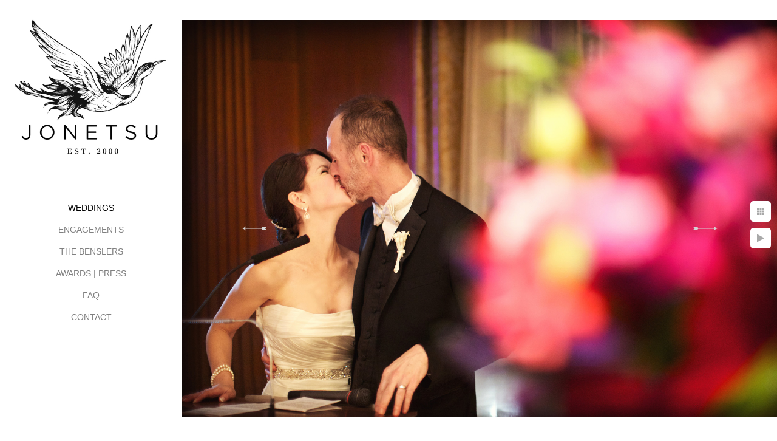

--- FILE ---
content_type: text/html; charset=utf-8
request_url: https://www.jonetsuphotography.com/weddings/bride-groom-speech-moment-vancouver
body_size: 2544
content:
<!DOCTYPE html>
<!-- site by Good Gallery, www.goodgallery.com -->
<html class="no-js GalleryPage ">
<head>
<title>Bride and groom speech moment at Vancouver - JONETSU PHOTOGRAPHY</title>
<link rel="dns-prefetch" href="//cdn.goodgallery.com" />
<link rel="shortcut icon" href="//cdn.goodgallery.com/af3eeba0-f236-4539-9815-b03db70186ca/logo/1x5fakxs/ilon3vucjew.ico" />

 <meta name="robots" content="noarchive" /> 	 <link rel="canonical" href="https://www.jonetsuphotography.com/weddings/bride-groom-speech-moment-vancouver" />
 <style type="text/css">.YB:before{content: attr(data-c);display: block;height: 150em;}</style><link rel="stylesheet" type="text/css" media="print" onload="if(media!='all')media='all'" href="//cdn.goodgallery.com/af3eeba0-f236-4539-9815-b03db70186ca/d/Desktop-yEjcI78ak4F-ungJc06lPw-2-n4VayKK8TBdedaNPSJ5BdA.css" />
<script type="text/javascript" src="//cdn.goodgallery.com/af3eeba0-f236-4539-9815-b03db70186ca/p/bundle-2teHGVEHG23F7yH4EM4Vng-20250629021656.js"></script>
<script type="text/javascript" src="//cdn.goodgallery.com/af3eeba0-f236-4539-9815-b03db70186ca/d/PageData-374y1qs8-47032db6-4702-4d1a-b996-905f5b5c745e-n4VayKK8TBdedaNPSJ5BdA-2.js"></script>
<!--[if lt IE 9]><script type="text/javascript" src="/admin/Scripts/jQuery.XDomainRequest.js"></script><![endif]-->

<meta property="og:url" content="https://www.jonetsuphotography.com/weddings/bride-groom-speech-moment-vancouver" />
<meta property="og:type" content="website" />
<meta property="og:site_name" content="JONETSU PHOTOGRAPHY" />
<meta property="og:image" content="https://cdn.goodgallery.com/af3eeba0-f236-4539-9815-b03db70186ca/r/1024/1xa23a2y/bride-groom-speech-moment-vancouver.jpg" />
<meta property="og:title" content="Bride and groom speech moment at Vancouver - JONETSU PHOTOGRAPHY" />
<meta property="og:description" />

<script type="application/ld+json">{ "@context": "http://schema.org", "@type": "BreadcrumbList", "itemListElement": [ { "@type": "ListItem", "position": "1", "item": { "@id": "https://www.jonetsuphotography.com/", "name": "Home" } }, { "@type": "ListItem", "position": "2", "item": { "@id": "https://www.jonetsuphotography.com/weddings", "name": "WEDDINGS" } } ] }</script>
<link rel="stylesheet" type="text/css" href="//cloud.typography.com/7007332/697486/css/fonts.css" />
<style type="text/css" data-id="inline">
html.js, html.js body {margin:0;padding:0;}
.elementContainer img {width:100%}
ul.GalleryUIMenu {list-style: none;margin: 0;padding: 0} ul.GalleryUIMenu a {text-decoration: none} ul.GalleryUIMenu li {position: relative; white-space: nowrap}
.GalleryUISiteNavigation {background-color: rgba(255, 255, 255, 1);width:300px}
.GalleryUIMenuTopLevel .GalleryUIMenu {display: inline-block} ul.GalleryUIMenu li, div.GalleryUIMenuSubMenuDiv li {text-transform:none}
.GalleryUIMenuTopLevel .GalleryUIMenu > li {padding: 10px 15px 10px 15px;border:0px solid #FFFFFF;border-left-width:0px;border-top-width:0px;white-space:normal;text-align:center}
.GalleryUIMenu > li {color:#808080;background-color:rgba(255, 255, 255, 1);font-size:14px;;position:relative}
.GalleryUIMenu > li > a {color:#808080} .GalleryUIMenu > li.Active > a {color:#000000}
.GalleryUIMenu > li.Active {color:#000000;background-color:rgba(255, 255, 255, 1)}
span.SubMenuArrow,span.SubMenuArrowLeft,span.SubMenuArrowRight,span.SubMenuArrowUp,span.SubMenuArrowDown {display:block;position:absolute;top:50%;right:10px;margin-top:-8px;height:16px;width:16px;background-color:transparent;} span.SubMenuArrowSizing {display:inline-block;width:26px;height:16px;opacity:0;margin-right:-2px;}

 .GalleryUISiteNavigation {position:fixed;top:0;left:0}
.GalleryUIMenuTopLevel .GalleryUIMenu {width:300px} .GalleryUISiteNavigation {height:100%}


html { font-family: 'Verdana', Tahoma, Segoe, sans-serif; }
.GalleryUIMenu, .GalleryUIMenu a { font-family: 'Verdana', Tahoma, Segoe, sans-serif; }
.PageTemplateText,.CaptionContainer,.PageInformationArea,.GGTextContent { font-family: 'Verdana', Tahoma, Segoe, sans-serif; }
h1, h2, h3, h4, h5, h6 { font-family: 'Verdana', Tahoma, Segoe, sans-serif;font-weight:700; }
.GalleryUIContainer .NameMark { font-family: 'Verdana', Tahoma, Segoe, sans-serif; }
.GalleryMenuContent .GGMenuPageHeading { font-family: 'Verdana', Tahoma, Segoe, sans-serif; }
.GMLabel { font-family: 'Verdana', Tahoma, Segoe, sans-serif; }
.GMTagline { font-family: 'Verdana', Tahoma, Segoe, sans-serif; }
div.GGForm label.SectionHeading { font-family: 'Verdana', Tahoma, Segoe, sans-serif; }
.GGHamburgerMenuLabel { font-family: 'Verdana', Tahoma, Segoe, sans-serif; }
h2 { font-family: 'Verdana', Tahoma, Segoe, sans-serif;font-weight:700; }
h3 { font-family: 'Verdana', Tahoma, Segoe, sans-serif;font-weight:700; }
h4 { font-family: 'Verdana', Tahoma, Segoe, sans-serif;font-weight:700; }
h5 { font-family: 'Verdana', Tahoma, Segoe, sans-serif;font-weight:700; }
h6 { font-family: 'Verdana', Tahoma, Segoe, sans-serif;font-weight:700; }
h1 { line-height: 1.45; text-transform: none; text-align: left; letter-spacing: 0px; }
h2 { line-height: 1.45; text-transform: none; text-align: left; letter-spacing: 0px;  }
h3 { line-height: 1.45; text-transform: none; text-align: left; letter-spacing: 0px; }
h4 { line-height: 1.45; text-transform: none; text-align: left; letter-spacing: 0px; }
h5 { line-height: 1.45; text-transform: none; text-align: left; letter-spacing: 0px; }
h6 { line-height: 1.45; text-transform: none; text-align: left; letter-spacing: 0px; }
.PageTemplateText,.CaptionContainer,.PageInformationArea,.GGTextContent { line-height: 1.45; text-transform: none; text-align: left; }
ul.GGBottomNavigation span { font-family: 'Verdana', Tahoma, Segoe, sans-serif; }
.GGTextContent .GGBreadCrumbs .GGBreadCrumb, .GGTextContent .GGBreadCrumb span { font-family: 'Verdana', Tahoma, Segoe, sans-serif; }


</style>
</head>
<body data-page-type="gallery" class="GalleryUIContainer" data-page-id="47032db6-4702-4d1a-b996-905f5b5c745e" data-tags="" data-menu-hash="n4VayKK8TBdedaNPSJ5BdA" data-settings-hash="yEjcI78ak4F-ungJc06lPw" data-fotomotoid="" data-imglocation="//cdn.goodgallery.com/af3eeba0-f236-4539-9815-b03db70186ca/" data-cdn="//cdn.goodgallery.com/af3eeba0-f236-4539-9815-b03db70186ca" data-stoken="374y1qs8" data-settingstemplateid="">
<div class="GalleryUIContentParent" data-pretagged="true">
<div class="GalleryUIContentContainer" data-pretagged="true">
<div class="GalleryUIContent" data-pretagged="true"><div class="CanvasContainer" data-id="20aljxdjeoj" data-pretagged="true" style="overflow:hidden;"><div class="imgContainer" style="position:absolute;"><div class="dummy" style="padding-top:66.667%;"></div><div class="elementContainer" style="position:absolute;top:0;bottom:0;left:0;right:0;overflow:hidden;"><picture><source type="image/jpeg" sizes="132vw" srcset="//cdn.goodgallery.com/af3eeba0-f236-4539-9815-b03db70186ca/r/0200/1xa23a2y/bride-groom-speech-moment-vancouver.jpg 200w, //cdn.goodgallery.com/af3eeba0-f236-4539-9815-b03db70186ca/r/0300/1xa23a2y/bride-groom-speech-moment-vancouver.jpg 300w, //cdn.goodgallery.com/af3eeba0-f236-4539-9815-b03db70186ca/r/0480/1xa23a2y/bride-groom-speech-moment-vancouver.jpg 480w, //cdn.goodgallery.com/af3eeba0-f236-4539-9815-b03db70186ca/r/0640/1xa23a2y/bride-groom-speech-moment-vancouver.jpg 640w, //cdn.goodgallery.com/af3eeba0-f236-4539-9815-b03db70186ca/r/0800/1xa23a2y/bride-groom-speech-moment-vancouver.jpg 800w, //cdn.goodgallery.com/af3eeba0-f236-4539-9815-b03db70186ca/r/1024/1xa23a2y/bride-groom-speech-moment-vancouver.jpg 1024w, //cdn.goodgallery.com/af3eeba0-f236-4539-9815-b03db70186ca/r/1280/1xa23a2y/bride-groom-speech-moment-vancouver.jpg 1280w, //cdn.goodgallery.com/af3eeba0-f236-4539-9815-b03db70186ca/r/1600/1xa23a2y/bride-groom-speech-moment-vancouver.jpg 1600w, //cdn.goodgallery.com/af3eeba0-f236-4539-9815-b03db70186ca/r/1920/1xa23a2y/bride-groom-speech-moment-vancouver.jpg 1920w, //cdn.goodgallery.com/af3eeba0-f236-4539-9815-b03db70186ca/r/2560/1xa23a2y/bride-groom-speech-moment-vancouver.jpg 2560w, //cdn.goodgallery.com/af3eeba0-f236-4539-9815-b03db70186ca/r/3200/1xa23a2y/bride-groom-speech-moment-vancouver.jpg 3200w, //cdn.goodgallery.com/af3eeba0-f236-4539-9815-b03db70186ca/r/4096/1xa23a2y/bride-groom-speech-moment-vancouver.jpg 4096w" /><img src="//cdn.goodgallery.com/af3eeba0-f236-4539-9815-b03db70186ca/r/1024/1xa23a2y/bride-groom-speech-moment-vancouver.jpg" draggable="false" alt="Bride and groom speech moment at Vancouver" title="Bride and groom speech moment at Vancouver" srcset="//cdn.goodgallery.com/af3eeba0-f236-4539-9815-b03db70186ca/r/1024/1xa23a2y/bride-groom-speech-moment-vancouver.jpg, //cdn.goodgallery.com/af3eeba0-f236-4539-9815-b03db70186ca/r/2560/1xa23a2y/bride-groom-speech-moment-vancouver.jpg 2x" loading="lazy" /></picture></div></div></div></div>
</div>
<div class="prev"></div><div class="next"></div><span class="prev SingleImageHidden"></span><span class="next SingleImageHidden"></span>
<div class="GalleryUIThumbnailPanelContainerParent"></div>
</div>
        
<div class="GalleryUISiteNavigation"><a href="/" class="NavigationLogoTarget"><img src="https://logocdn.goodgallery.com/af3eeba0-f236-4539-9815-b03db70186ca/520x0/1x5fakxs/ilon3vucjew.jpg" alt="JONETSU PHOTOGRAPHY" title="JONETSU PHOTOGRAPHY" border="0" style="padding: 20px 20px 40px 20px;" height="260" width="260"></a><div class="GalleryUIMenuTopLevel" data-predefined="true"><div class="GalleryUIMenuContainer" data-predefined="true"><ul class="GalleryUIMenu" data-predefined="true"><li data-pid="47032db6-4702-4d1a-b996-905f5b5c745e"><a href="/weddings">WEDDINGS</a></li><li data-pid="05355670-3700-467e-926f-d564d7bd4baf"><a href="/engagements">ENGAGEMENTS</a></li><li data-pid="fd96b64c-7fdc-46a8-9310-e01042b1422b"><a href="/benslers">THE BENSLERS</a></li><li data-pid="35c2c356-5957-4287-b8d9-2137de12d032"><a href="/awards-press">AWARDS | PRESS</a></li><li data-pid="1921e4dd-16f7-4a68-a04d-44c0e0ceef20"><a href="/faq">FAQ</a></li><li data-pid="21d39404-66d0-4e04-92b7-e42057a7d4f7"><a href="/contact">CONTACT</a></li></ul></div></div></div>
     

</body>
</html>


--- FILE ---
content_type: text/html; charset=utf-8
request_url: https://www.jonetsuphotography.com/weddings?IsAjax=1
body_size: 42541
content:
<!DOCTYPE html><!-- site by Good Gallery, www.goodgallery.com -->
<html class="no-js GalleryPage ">
<head>
<title>JONETSU PHOTOGRAPHY</title>
<meta name="description" content="Jonetsu Studios wedding photography portfolio.  Internationally acclaimed husband and wife wedding photography team based in Vancouver Canada." />
<link rel="dns-prefetch" href="//cdn.goodgallery.com" />
<link rel="shortcut icon" href="//cdn.goodgallery.com/af3eeba0-f236-4539-9815-b03db70186ca/logo/1x5fakxs/ilon3vucjew.ico" />

 <meta name="robots" content="noarchive" /> 	 <link rel="canonical" href="https://www.jonetsuphotography.com/weddings" />
 <style type="text/css">.YB:before{content: attr(data-c);display: block;height: 150em;}</style><link rel="stylesheet" type="text/css" media="print" onload="if(media!='all')media='all'" href="//cdn.goodgallery.com/af3eeba0-f236-4539-9815-b03db70186ca/d/Desktop-yEjcI78ak4F-ungJc06lPw-2-n4VayKK8TBdedaNPSJ5BdA.css" />
<script type="text/javascript" src="//cdn.goodgallery.com/af3eeba0-f236-4539-9815-b03db70186ca/p/bundle-2teHGVEHG23F7yH4EM4Vng-20250629021656.js"></script>
<script type="text/javascript" src="//cdn.goodgallery.com/af3eeba0-f236-4539-9815-b03db70186ca/d/PageData-374y1qs8-47032db6-4702-4d1a-b996-905f5b5c745e-n4VayKK8TBdedaNPSJ5BdA-2.js"></script>
<!--[if lt IE 9]><script type="text/javascript" src="/admin/Scripts/jQuery.XDomainRequest.js"></script><![endif]-->

<meta property="og:url" content="https://www.jonetsuphotography.com/weddings" />
<meta property="og:type" content="website" />
<meta property="og:site_name" content="JONETSU PHOTOGRAPHY" />
<meta property="og:image" content="https://cdn.goodgallery.com/af3eeba0-f236-4539-9815-b03db70186ca/s/0200/2fgxqhif/wprdg5ghm0l.jpg"/><meta property="og:image" content="https://cdn.goodgallery.com/af3eeba0-f236-4539-9815-b03db70186ca/s/0200/1xa1itzy/vancouver-art-gallery-wedding-party-bride-walking.jpg"/><meta property="og:image" content="https://cdn.goodgallery.com/af3eeba0-f236-4539-9815-b03db70186ca/s/0200/1xa23xjb/vancouver-wedding-portrait-trees-garden.jpg"/><meta property="og:image" content="https://cdn.goodgallery.com/af3eeba0-f236-4539-9815-b03db70186ca/s/0200/2fgxqncu/jvwzzuxyo01.jpg"/><meta property="og:image" content="https://cdn.goodgallery.com/af3eeba0-f236-4539-9815-b03db70186ca/s/0200/1xa23xjb/vancouver-wedding-floral-entry-fairmont-pac-rim.jpg"/><meta property="og:image" content="https://cdn.goodgallery.com/af3eeba0-f236-4539-9815-b03db70186ca/s/0200/2fgxqvgt/ouibmakinlg.jpg"/><meta property="og:image" content="https://cdn.goodgallery.com/af3eeba0-f236-4539-9815-b03db70186ca/s/0200/1xablz2n/vancouver-luxury-wedding-reception-portrait.jpg"/><meta property="og:image" content="https://cdn.goodgallery.com/af3eeba0-f236-4539-9815-b03db70186ca/s/0200/1xa1itzv/pender-island-bride-grandmother-pre-wedding.jpg"/><meta property="og:image" content="https://cdn.goodgallery.com/af3eeba0-f236-4539-9815-b03db70186ca/s/0200/1xf1bqik/su5o4hprhdr.jpg"/><meta property="og:image" content="https://cdn.goodgallery.com/af3eeba0-f236-4539-9815-b03db70186ca/s/0200/1xa23xjb/jamaica-wedding-portrait-aqueducts-sunset.jpg"/><meta property="og:image" content="https://cdn.goodgallery.com/af3eeba0-f236-4539-9815-b03db70186ca/s/0200/1xf1bxmt/dkldm40l14o.jpg"/><meta property="og:image" content="https://cdn.goodgallery.com/af3eeba0-f236-4539-9815-b03db70186ca/s/0200/1xa23i7y/vancouver-club-wedding-reception-night-photo.jpg"/><meta property="og:image" content="https://cdn.goodgallery.com/af3eeba0-f236-4539-9815-b03db70186ca/s/0200/1xa4if9s/vancouver-forest-ubc-wedding-portrait.jpg"/><meta property="og:image" content="https://cdn.goodgallery.com/af3eeba0-f236-4539-9815-b03db70186ca/s/0200/1xa4i3h6/thunder-bay-wedding-portrait-countryside-tree.jpg"/><meta property="og:image" content="https://cdn.goodgallery.com/af3eeba0-f236-4539-9815-b03db70186ca/s/0200/26af4f74/lag0kxvu0av.jpg"/><meta property="og:image" content="https://cdn.goodgallery.com/af3eeba0-f236-4539-9815-b03db70186ca/s/0200/1xa1itzw/vancouver-bride-bridesmaids-veil-portrait.jpg"/><meta property="og:image" content="https://cdn.goodgallery.com/af3eeba0-f236-4539-9815-b03db70186ca/s/0200/1xa5o9ly/vancouver-forest-wedding-portrait-vera-wang.jpg"/><meta property="og:image" content="https://cdn.goodgallery.com/af3eeba0-f236-4539-9815-b03db70186ca/s/0200/2fgxqngt/wze1limhrwt.jpg"/><meta property="og:image" content="https://cdn.goodgallery.com/af3eeba0-f236-4539-9815-b03db70186ca/s/0200/1xa230lt/vancouver-bride-backlit-window-wearing-vera-wang.jpg"/><meta property="og:image" content="https://cdn.goodgallery.com/af3eeba0-f236-4539-9815-b03db70186ca/s/0200/1xa23akr/pender-island-wedding-guests-cocktail-reception.jpg"/><meta property="og:image" content="https://cdn.goodgallery.com/af3eeba0-f236-4539-9815-b03db70186ca/s/0200/1xa4ht56/vancouver-wedding-portrait-jericho-beach-haley-paige.jpg"/><meta property="og:image" content="https://cdn.goodgallery.com/af3eeba0-f236-4539-9815-b03db70186ca/s/0200/1xa4i2bx/bogota-wedding-portrait-bolivar-square-lazarro-gown.jpg"/><meta property="og:image" content="https://cdn.goodgallery.com/af3eeba0-f236-4539-9815-b03db70186ca/s/0200/1x0d7edi/luxury-bridal-gown-portrait-bride-hotel-window.jpg"/><meta property="og:image" content="https://cdn.goodgallery.com/af3eeba0-f236-4539-9815-b03db70186ca/s/0200/1xa1itzv/wedding-portrait-pacific-ocean-coast.jpg"/><meta property="og:image" content="https://cdn.goodgallery.com/af3eeba0-f236-4539-9815-b03db70186ca/s/0200/1xa1itzw/vancouver-persian-wedding-ceremony-aisle-flower-girl.jpg"/><meta property="og:image" content="https://cdn.goodgallery.com/af3eeba0-f236-4539-9815-b03db70186ca/s/0200/1xa1itzv/vancouver-jewish-wedding-ceremony-candid-tear.jpg"/><meta property="og:image" content="https://cdn.goodgallery.com/af3eeba0-f236-4539-9815-b03db70186ca/s/0200/1xa1itzw/vancouver-wedding-portrait-mansion-driveway-veil.jpg"/><meta property="og:image" content="https://cdn.goodgallery.com/af3eeba0-f236-4539-9815-b03db70186ca/s/0200/26af58ft/cyqjk0wxoax.jpg"/><meta property="og:image" content="https://cdn.goodgallery.com/af3eeba0-f236-4539-9815-b03db70186ca/s/0200/1xf1c1bw/2xjllqbpseg.jpg"/><meta property="og:image" content="https://cdn.goodgallery.com/af3eeba0-f236-4539-9815-b03db70186ca/s/0200/1xf1be39/n4tfbxkb4tz.jpg"/><meta property="og:image" content="https://cdn.goodgallery.com/af3eeba0-f236-4539-9815-b03db70186ca/s/0200/2fgxqmqy/cxxlzfc5yxi.jpg"/><meta property="og:image" content="https://cdn.goodgallery.com/af3eeba0-f236-4539-9815-b03db70186ca/s/0200/1xabmu02/pender-island-backyard-wedding-ceremony.jpg"/><meta property="og:image" content="https://cdn.goodgallery.com/af3eeba0-f236-4539-9815-b03db70186ca/s/0200/1xa23w6m/vancouver-bridal-portrait-red-head-hotel-georgia.jpg"/><meta property="og:image" content="https://cdn.goodgallery.com/af3eeba0-f236-4539-9815-b03db70186ca/s/0200/1xa1itzv/vancouver-bride-dressing-fairmont-hotel-vancouver.jpg"/><meta property="og:image" content="https://cdn.goodgallery.com/af3eeba0-f236-4539-9815-b03db70186ca/s/0200/1xa23aks/wedding-party-bridesmaids-party-skirts-vancouver.jpg"/><meta property="og:image" content="https://cdn.goodgallery.com/af3eeba0-f236-4539-9815-b03db70186ca/s/0200/1xa1itzx/vancouver-bride-getting-ready-backlit.jpg"/>
<script type="application/ld+json">{ "@context": "http://schema.org", "@type": "BreadcrumbList", "itemListElement": [ { "@type": "ListItem", "position": "1", "item": { "@id": "https://www.jonetsuphotography.com/", "name": "Home" } }, { "@type": "ListItem", "position": "2", "item": { "@id": "https://www.jonetsuphotography.com/weddings", "name": "WEDDINGS" } } ] }</script>
<link rel="stylesheet" type="text/css" href="//cloud.typography.com/7007332/697486/css/fonts.css" />
<style type="text/css" data-id="inline">
html.js, html.js body {margin:0;padding:0;}
div.ThumbnailPanelThumbnailContainer div.Placeholder, div.ThumbnailPanelThumbnailContainer .CVThumb {position: absolute;left: 0px;top: 0px;height: 100%;width: 100%;border: 0px} div.ThumbnailPanelThumbnailContainer .CVThumb {text-align: center} div.ThumbnailPanelThumbnailContainer .CVThumb img {max-width: 100%;width: 100%;border: 0px} span.ThumbnailPanelEntityLoaded div.Placeholder {display: none;}
html.no-js .CVThumb img {opacity:0} div.ThumbnailPanelThumbnailContainer {overflow:hidden;position:absolute;top:0px;left:0px} .YB:before{content: attr(data-c);display: block;height: 150em;width:100%;background-color:#FFFFFF;position:fixed;z-index:9999;}
.GalleryUIThumbnailPanelContainerParent {background-color:#FFFFFF}
ul.GalleryUIMenu {list-style: none;margin: 0;padding: 0} ul.GalleryUIMenu a {text-decoration: none} ul.GalleryUIMenu li {position: relative; white-space: nowrap}
.GalleryUISiteNavigation {background-color: rgba(255, 255, 255, 1);width:300px}
.GalleryUIMenuTopLevel .GalleryUIMenu {display: inline-block} ul.GalleryUIMenu li, div.GalleryUIMenuSubMenuDiv li {text-transform:none}
.GalleryUIMenuTopLevel .GalleryUIMenu > li {padding: 10px 15px 10px 15px;border:0px solid #FFFFFF;border-left-width:0px;border-top-width:0px;white-space:normal;text-align:center}
.GalleryUIMenu > li {color:#808080;background-color:rgba(255, 255, 255, 1);font-size:14px;;position:relative}
.GalleryUIMenu > li > a {color:#808080} .GalleryUIMenu > li.Active > a {color:#000000}
.GalleryUIMenu > li.Active {color:#000000;background-color:rgba(255, 255, 255, 1)}
span.SubMenuArrow,span.SubMenuArrowLeft,span.SubMenuArrowRight,span.SubMenuArrowUp,span.SubMenuArrowDown {display:block;position:absolute;top:50%;right:10px;margin-top:-8px;height:16px;width:16px;background-color:transparent;} span.SubMenuArrowSizing {display:inline-block;width:26px;height:16px;opacity:0;margin-right:-2px;}

 .GalleryUISiteNavigation {position:fixed;top:0;left:0}
.GalleryUIMenuTopLevel .GalleryUIMenu {width:300px} .GalleryUISiteNavigation {height:100%}


html { font-family: 'Verdana', Tahoma, Segoe, sans-serif; }
.GalleryUIMenu, .GalleryUIMenu a { font-family: 'Verdana', Tahoma, Segoe, sans-serif; }
.PageTemplateText,.CaptionContainer,.PageInformationArea,.GGTextContent { font-family: 'Verdana', Tahoma, Segoe, sans-serif; }
h1, h2, h3, h4, h5, h6 { font-family: 'Verdana', Tahoma, Segoe, sans-serif;font-weight:700; }
.GalleryUIContainer .NameMark { font-family: 'Verdana', Tahoma, Segoe, sans-serif; }
.GalleryMenuContent .GGMenuPageHeading { font-family: 'Verdana', Tahoma, Segoe, sans-serif; }
.GMLabel { font-family: 'Verdana', Tahoma, Segoe, sans-serif; }
.GMTagline { font-family: 'Verdana', Tahoma, Segoe, sans-serif; }
div.GGForm label.SectionHeading { font-family: 'Verdana', Tahoma, Segoe, sans-serif; }
.GGHamburgerMenuLabel { font-family: 'Verdana', Tahoma, Segoe, sans-serif; }
h2 { font-family: 'Verdana', Tahoma, Segoe, sans-serif;font-weight:700; }
h3 { font-family: 'Verdana', Tahoma, Segoe, sans-serif;font-weight:700; }
h4 { font-family: 'Verdana', Tahoma, Segoe, sans-serif;font-weight:700; }
h5 { font-family: 'Verdana', Tahoma, Segoe, sans-serif;font-weight:700; }
h6 { font-family: 'Verdana', Tahoma, Segoe, sans-serif;font-weight:700; }
h1 { line-height: 1.45; text-transform: none; text-align: left; letter-spacing: 0px; }
h2 { line-height: 1.45; text-transform: none; text-align: left; letter-spacing: 0px;  }
h3 { line-height: 1.45; text-transform: none; text-align: left; letter-spacing: 0px; }
h4 { line-height: 1.45; text-transform: none; text-align: left; letter-spacing: 0px; }
h5 { line-height: 1.45; text-transform: none; text-align: left; letter-spacing: 0px; }
h6 { line-height: 1.45; text-transform: none; text-align: left; letter-spacing: 0px; }
.PageTemplateText,.CaptionContainer,.PageInformationArea,.GGTextContent { line-height: 1.45; text-transform: none; text-align: left; }
ul.GGBottomNavigation span { font-family: 'Verdana', Tahoma, Segoe, sans-serif; }
.GGTextContent .GGBreadCrumbs .GGBreadCrumb, .GGTextContent .GGBreadCrumb span { font-family: 'Verdana', Tahoma, Segoe, sans-serif; }




div.GalleryUIThumbnailPanelContainerParent {
    background-color: #FFFFFF;
}

div.GGThumbActualContainer div.ThumbnailPanelCaptionContainer {
    position: unset;
    left: unset;
    top: unset;
}

html.js.GalleryPage.ThumbnailPanelActive {
    overflow: visible;
}

    
    html.GalleryPage.ThumbnailPanelActive div.GalleryUISiteNavigation {
        position: fixed !important;
    }
    

html.ThumbnailPanelActive body {
    overflow: visible;
}

html.ThumbnailPanelActive div.GalleryUIContentParent {
    overflow: visible;
}

div.GalleryUIThumbnailPanelContainer div.GGThumbModernContainer > div.GGTextContent {
    position: relative;
}

div.GGThumbActualContainer div.ThumbEntityContainer div.ThumbAspectContainer {
}

div.GGThumbActualContainer div.ThumbEntityContainer div.ThumbAspectContainer {
    height: 0;
    overflow: hidden;
    position: relative;
    border-radius: 0%;
    border: 1px solid rgba(255, 255, 255, 1);
    background-color: rgba(255, 255, 255, 1);
    opacity: 1;

    -moz-transition: opacity 0.15s, background-color 0.15s, border-color 0.15s, color 0.15s;
    -webkit-transition: opacity 0.15s, background-color 0.15s, border-color 0.15s, color 0.15s;
    -o-transition: opacity: 0.15s, background-color 0.15s, border-color 0.15s, color 0.15s;
    transition: opacity 0.15s, background-color 0.15s, border-color 0.15s, color 0.15s;
}

div.GGThumbActualContainer div.ThumbAspectContainer > div,
div.GGThumbModernContainer div.ThumbAspectContainer > div {
    position: absolute;
    left: 0;
    top: 0;
    height: 100%;
    width: 100%;
}

div.GGThumbActualContainer div.ThumbAspectContainer img,
div.GGThumbModernContainer div.ThumbAspectContainer img {
    min-width: 100%;
    min-height: 100%;
}

div.GGThumbActualContainer div.ThumbAspectContainer div.icon {
    position: absolute;
    left: unset;
    top: unset;
    right: 5px;
    bottom: 5px;
    cursor: pointer;

    -webkit-border-radius: 15%;
    -moz-border-radius: 15%;
    border-radius: 15%;
    height: 34px;
    width: 34px;
    padding: 5px;
    -moz-box-sizing: border-box;
    box-sizing: border-box;
}

div.ThumbEntityContainer div.ThumbCaption {
    display: none;
    overflow: hidden;
    
    cursor: pointer;
    padding: 20px;
    font-size: 12px;
    color: rgba(128, 128, 128, 1);
    background-color: rgba(255, 255, 255, 0.75);
    border: 0px solid rgba(128, 128, 128, 0.75);
    border-top-width: 0px;

    -moz-transition: opacity 0.15s, background-color 0.15s, border-color 0.15s, color 0.15s;
    -webkit-transition: opacity 0.15s, background-color 0.15s, border-color 0.15s, color 0.15s;
    -o-transition: opacity: 0.15s, background-color 0.15s, border-color 0.15s, color 0.15s;
    transition: opacity 0.15s, background-color 0.15s, border-color 0.15s, color 0.15s;

}

div.ThumbEntityContainer.ShowCaptions div.ThumbCaption {
    display: block;
}

html.ThumbnailPanelActive .GGCaption {
    display: none;
}

    
div.GGThumbActualContainer {
    display: grid;
    grid-template-columns: repeat(auto-fill, 400px);
    justify-content: center;
    grid-column-gap: 10px;
    grid-row-gap: 10px;
    margin: 45px 0px 45px 0px;
}
    

div.GGThumbModernContainer div.ThumbAspectContainer {
    height: 0;
    overflow: hidden;
    position: relative;
    border: 1px solid rgba(255, 255, 255, 1);
    opacity: 1;

	-moz-transition: opacity 0.15s, background-color 0.15s, border-color 0.15s, color 0.15s;
	-webkit-transition: opacity 0.15s, background-color 0.15s, border-color 0.15s, color 0.15s;
	-o-transition: opacity: 0.15s, background-color 0.15s, border-color 0.15s, color 0.15s;
	transition: opacity 0.15s, background-color 0.15s, border-color 0.15s, color 0.15s;
}

div.GGThumbModernContainer div.ThumbCoverImage {
    margin: 45px 0px 45px 0px;
}

@media (hover: hover) {
    div.GGThumbActualContainer div.ThumbEntityContainer:hover div.ThumbAspectContainer {
        opacity: 0.9;
        border-color: rgba(128, 128, 128, 1);
    }

    div.ThumbEntityContainer:hover div.ThumbCaption {
        color: rgba(0, 0, 0, 1);
        background-color: rgba(211, 211, 211, 1);
        border-color: rgba(0, 0, 0, 1);
    }

    div.GGThumbModernContainer div.ThumbCoverImage:hover div.ThumbAspectContainer {
        opacity: 0.9;
        border-color: rgba(128, 128, 128, 1);
    }
}
</style>
</head>
<body data-page-type="gallery" class="GalleryUIContainer" data-page-id="47032db6-4702-4d1a-b996-905f5b5c745e" data-tags="" data-menu-hash="n4VayKK8TBdedaNPSJ5BdA" data-settings-hash="yEjcI78ak4F-ungJc06lPw" data-fotomotoid="" data-imglocation="//cdn.goodgallery.com/af3eeba0-f236-4539-9815-b03db70186ca/" data-cdn="//cdn.goodgallery.com/af3eeba0-f236-4539-9815-b03db70186ca" data-stoken="374y1qs8" data-settingstemplateid="">
    <div class="GalleryUIContentParent YB" data-pretagged="true" style="position:absolute;height:100%;width:calc(100% - 300px);top:0px;left:300px;">
        <div class="GalleryUIContentContainer"></div>
        <div class="prev"></div><div class="next"></div><span class="prev SingleImageHidden"></span><span class="next SingleImageHidden"></span>
        <div class="GalleryUIThumbnailPanelContainerParent" style="opacity: 1;position: absolute;height: 100%;width: 100%;left: 0px;top: 0px;z-index: 550;transition: all 0s ease;">
            <div class="GalleryUIThumbnailPanelContainer">
                <div class="GGThumbModernContainer">


                    <div class="GGThumbActualContainer">
                                    <div class="ThumbEntityContainer" data-id="wprdg5ghm0l" data-plink="wprdg5ghm0l"><a class="ThumbLink" href="/weddings/wprdg5ghm0l" title=""><div class="ThumbAspectContainer" style="padding-top:100%"><div><picture><source type="image/webp" sizes="400px" srcset="//cdn.goodgallery.com/af3eeba0-f236-4539-9815-b03db70186ca/s/0050/2fgxqhif/wprdg5ghm0l.webp 50w, //cdn.goodgallery.com/af3eeba0-f236-4539-9815-b03db70186ca/s/0075/2fgxqhif/wprdg5ghm0l.webp 75w, //cdn.goodgallery.com/af3eeba0-f236-4539-9815-b03db70186ca/s/0100/2fgxqhif/wprdg5ghm0l.webp 100w, //cdn.goodgallery.com/af3eeba0-f236-4539-9815-b03db70186ca/s/0125/2fgxqhif/wprdg5ghm0l.webp 125w, //cdn.goodgallery.com/af3eeba0-f236-4539-9815-b03db70186ca/s/0150/2fgxqhif/wprdg5ghm0l.webp 150w, //cdn.goodgallery.com/af3eeba0-f236-4539-9815-b03db70186ca/s/0175/2fgxqhif/wprdg5ghm0l.webp 175w, //cdn.goodgallery.com/af3eeba0-f236-4539-9815-b03db70186ca/s/0200/2fgxqhif/wprdg5ghm0l.webp 200w, //cdn.goodgallery.com/af3eeba0-f236-4539-9815-b03db70186ca/s/0225/2fgxqhif/wprdg5ghm0l.webp 225w, //cdn.goodgallery.com/af3eeba0-f236-4539-9815-b03db70186ca/s/0250/2fgxqhif/wprdg5ghm0l.webp 250w, //cdn.goodgallery.com/af3eeba0-f236-4539-9815-b03db70186ca/s/0275/2fgxqhif/wprdg5ghm0l.webp 275w, //cdn.goodgallery.com/af3eeba0-f236-4539-9815-b03db70186ca/s/0300/2fgxqhif/wprdg5ghm0l.webp 300w, //cdn.goodgallery.com/af3eeba0-f236-4539-9815-b03db70186ca/s/0350/2fgxqhif/wprdg5ghm0l.webp 350w, //cdn.goodgallery.com/af3eeba0-f236-4539-9815-b03db70186ca/s/0400/2fgxqhif/wprdg5ghm0l.webp 400w, //cdn.goodgallery.com/af3eeba0-f236-4539-9815-b03db70186ca/s/0450/2fgxqhif/wprdg5ghm0l.webp 450w, //cdn.goodgallery.com/af3eeba0-f236-4539-9815-b03db70186ca/s/0500/2fgxqhif/wprdg5ghm0l.webp 500w, //cdn.goodgallery.com/af3eeba0-f236-4539-9815-b03db70186ca/s/0550/2fgxqhif/wprdg5ghm0l.webp 550w, //cdn.goodgallery.com/af3eeba0-f236-4539-9815-b03db70186ca/s/0600/2fgxqhif/wprdg5ghm0l.webp 600w, //cdn.goodgallery.com/af3eeba0-f236-4539-9815-b03db70186ca/s/0650/2fgxqhif/wprdg5ghm0l.webp 650w, //cdn.goodgallery.com/af3eeba0-f236-4539-9815-b03db70186ca/s/0700/2fgxqhif/wprdg5ghm0l.webp 700w, //cdn.goodgallery.com/af3eeba0-f236-4539-9815-b03db70186ca/s/0750/2fgxqhif/wprdg5ghm0l.webp 750w, //cdn.goodgallery.com/af3eeba0-f236-4539-9815-b03db70186ca/s/0800/2fgxqhif/wprdg5ghm0l.webp 800w, //cdn.goodgallery.com/af3eeba0-f236-4539-9815-b03db70186ca/s/0850/2fgxqhif/wprdg5ghm0l.webp 850w, //cdn.goodgallery.com/af3eeba0-f236-4539-9815-b03db70186ca/s/0900/2fgxqhif/wprdg5ghm0l.webp 900w, //cdn.goodgallery.com/af3eeba0-f236-4539-9815-b03db70186ca/s/0950/2fgxqhif/wprdg5ghm0l.webp 950w, //cdn.goodgallery.com/af3eeba0-f236-4539-9815-b03db70186ca/s/1024/2fgxqhif/wprdg5ghm0l.webp 1024w" /><source type="image/jpeg" sizes="400px" srcset="//cdn.goodgallery.com/af3eeba0-f236-4539-9815-b03db70186ca/s/0050/2fgxqhif/wprdg5ghm0l.jpg 50w, //cdn.goodgallery.com/af3eeba0-f236-4539-9815-b03db70186ca/s/0075/2fgxqhif/wprdg5ghm0l.jpg 75w, //cdn.goodgallery.com/af3eeba0-f236-4539-9815-b03db70186ca/s/0100/2fgxqhif/wprdg5ghm0l.jpg 100w, //cdn.goodgallery.com/af3eeba0-f236-4539-9815-b03db70186ca/s/0125/2fgxqhif/wprdg5ghm0l.jpg 125w, //cdn.goodgallery.com/af3eeba0-f236-4539-9815-b03db70186ca/s/0150/2fgxqhif/wprdg5ghm0l.jpg 150w, //cdn.goodgallery.com/af3eeba0-f236-4539-9815-b03db70186ca/s/0175/2fgxqhif/wprdg5ghm0l.jpg 175w, //cdn.goodgallery.com/af3eeba0-f236-4539-9815-b03db70186ca/s/0200/2fgxqhif/wprdg5ghm0l.jpg 200w, //cdn.goodgallery.com/af3eeba0-f236-4539-9815-b03db70186ca/s/0225/2fgxqhif/wprdg5ghm0l.jpg 225w, //cdn.goodgallery.com/af3eeba0-f236-4539-9815-b03db70186ca/s/0250/2fgxqhif/wprdg5ghm0l.jpg 250w, //cdn.goodgallery.com/af3eeba0-f236-4539-9815-b03db70186ca/s/0275/2fgxqhif/wprdg5ghm0l.jpg 275w, //cdn.goodgallery.com/af3eeba0-f236-4539-9815-b03db70186ca/s/0300/2fgxqhif/wprdg5ghm0l.jpg 300w, //cdn.goodgallery.com/af3eeba0-f236-4539-9815-b03db70186ca/s/0350/2fgxqhif/wprdg5ghm0l.jpg 350w, //cdn.goodgallery.com/af3eeba0-f236-4539-9815-b03db70186ca/s/0400/2fgxqhif/wprdg5ghm0l.jpg 400w, //cdn.goodgallery.com/af3eeba0-f236-4539-9815-b03db70186ca/s/0450/2fgxqhif/wprdg5ghm0l.jpg 450w, //cdn.goodgallery.com/af3eeba0-f236-4539-9815-b03db70186ca/s/0500/2fgxqhif/wprdg5ghm0l.jpg 500w, //cdn.goodgallery.com/af3eeba0-f236-4539-9815-b03db70186ca/s/0550/2fgxqhif/wprdg5ghm0l.jpg 550w, //cdn.goodgallery.com/af3eeba0-f236-4539-9815-b03db70186ca/s/0600/2fgxqhif/wprdg5ghm0l.jpg 600w, //cdn.goodgallery.com/af3eeba0-f236-4539-9815-b03db70186ca/s/0650/2fgxqhif/wprdg5ghm0l.jpg 650w, //cdn.goodgallery.com/af3eeba0-f236-4539-9815-b03db70186ca/s/0700/2fgxqhif/wprdg5ghm0l.jpg 700w, //cdn.goodgallery.com/af3eeba0-f236-4539-9815-b03db70186ca/s/0750/2fgxqhif/wprdg5ghm0l.jpg 750w, //cdn.goodgallery.com/af3eeba0-f236-4539-9815-b03db70186ca/s/0800/2fgxqhif/wprdg5ghm0l.jpg 800w, //cdn.goodgallery.com/af3eeba0-f236-4539-9815-b03db70186ca/s/0850/2fgxqhif/wprdg5ghm0l.jpg 850w, //cdn.goodgallery.com/af3eeba0-f236-4539-9815-b03db70186ca/s/0900/2fgxqhif/wprdg5ghm0l.jpg 900w, //cdn.goodgallery.com/af3eeba0-f236-4539-9815-b03db70186ca/s/0950/2fgxqhif/wprdg5ghm0l.jpg 950w, //cdn.goodgallery.com/af3eeba0-f236-4539-9815-b03db70186ca/s/1024/2fgxqhif/wprdg5ghm0l.jpg 1024w" /><img src="//cdn.goodgallery.com/af3eeba0-f236-4539-9815-b03db70186ca/s/0400/2fgxqhif/wprdg5ghm0l.jpg" nopin="nopin" draggable="false" alt="" title="" srcset="//cdn.goodgallery.com/af3eeba0-f236-4539-9815-b03db70186ca/s/1024/2fgxqhif/wprdg5ghm0l.jpg, //cdn.goodgallery.com/af3eeba0-f236-4539-9815-b03db70186ca/s/1024/2fgxqhif/wprdg5ghm0l.jpg 2x" loading="lazy" /></picture></div></div></a></div>
                                    <div class="ThumbEntityContainer" data-id="1jibdh3qn2o" data-plink="vancouver-art-gallery-wedding-party-bride-walking"><a class="ThumbLink" href="/weddings/vancouver-art-gallery-wedding-party-bride-walking" title="Vancouver Art Gallery wedding party and bride walking"><div class="ThumbAspectContainer" style="padding-top:100%"><div><picture><source type="image/jpeg" sizes="400px" srcset="//cdn.goodgallery.com/af3eeba0-f236-4539-9815-b03db70186ca/s/0050/1xa1itzy/vancouver-art-gallery-wedding-party-bride-walking.jpg 50w, //cdn.goodgallery.com/af3eeba0-f236-4539-9815-b03db70186ca/s/0075/1xa1itzy/vancouver-art-gallery-wedding-party-bride-walking.jpg 75w, //cdn.goodgallery.com/af3eeba0-f236-4539-9815-b03db70186ca/s/0100/1xa1itzy/vancouver-art-gallery-wedding-party-bride-walking.jpg 100w, //cdn.goodgallery.com/af3eeba0-f236-4539-9815-b03db70186ca/s/0125/1xa1itzy/vancouver-art-gallery-wedding-party-bride-walking.jpg 125w, //cdn.goodgallery.com/af3eeba0-f236-4539-9815-b03db70186ca/s/0150/1xa1itzy/vancouver-art-gallery-wedding-party-bride-walking.jpg 150w, //cdn.goodgallery.com/af3eeba0-f236-4539-9815-b03db70186ca/s/0175/1xa1itzy/vancouver-art-gallery-wedding-party-bride-walking.jpg 175w, //cdn.goodgallery.com/af3eeba0-f236-4539-9815-b03db70186ca/s/0200/1xa1itzy/vancouver-art-gallery-wedding-party-bride-walking.jpg 200w, //cdn.goodgallery.com/af3eeba0-f236-4539-9815-b03db70186ca/s/0225/1xa1itzy/vancouver-art-gallery-wedding-party-bride-walking.jpg 225w, //cdn.goodgallery.com/af3eeba0-f236-4539-9815-b03db70186ca/s/0250/1xa1itzy/vancouver-art-gallery-wedding-party-bride-walking.jpg 250w, //cdn.goodgallery.com/af3eeba0-f236-4539-9815-b03db70186ca/s/0275/1xa1itzy/vancouver-art-gallery-wedding-party-bride-walking.jpg 275w, //cdn.goodgallery.com/af3eeba0-f236-4539-9815-b03db70186ca/s/0300/1xa1itzy/vancouver-art-gallery-wedding-party-bride-walking.jpg 300w, //cdn.goodgallery.com/af3eeba0-f236-4539-9815-b03db70186ca/s/0400/1xa1itzy/vancouver-art-gallery-wedding-party-bride-walking.jpg 400w, //cdn.goodgallery.com/af3eeba0-f236-4539-9815-b03db70186ca/s/0500/1xa1itzy/vancouver-art-gallery-wedding-party-bride-walking.jpg 500w, //cdn.goodgallery.com/af3eeba0-f236-4539-9815-b03db70186ca/s/0600/1xa1itzy/vancouver-art-gallery-wedding-party-bride-walking.jpg 600w, //cdn.goodgallery.com/af3eeba0-f236-4539-9815-b03db70186ca/s/0800/1xa1itzy/vancouver-art-gallery-wedding-party-bride-walking.jpg 800w, //cdn.goodgallery.com/af3eeba0-f236-4539-9815-b03db70186ca/s/1024/1xa1itzy/vancouver-art-gallery-wedding-party-bride-walking.jpg 1024w, //cdn.goodgallery.com/af3eeba0-f236-4539-9815-b03db70186ca/s/2560/1xa1itzy/vancouver-art-gallery-wedding-party-bride-walking.jpg 2560w" /><img src="//cdn.goodgallery.com/af3eeba0-f236-4539-9815-b03db70186ca/s/0400/1xa1itzy/vancouver-art-gallery-wedding-party-bride-walking.jpg" nopin="nopin" draggable="false" alt="Vancouver Art Gallery wedding party and bride walking" title="Vancouver Art Gallery wedding party and bride walking" srcset="//cdn.goodgallery.com/af3eeba0-f236-4539-9815-b03db70186ca/s/1024/1xa1itzy/vancouver-art-gallery-wedding-party-bride-walking.jpg, //cdn.goodgallery.com/af3eeba0-f236-4539-9815-b03db70186ca/s/2560/1xa1itzy/vancouver-art-gallery-wedding-party-bride-walking.jpg 2x" loading="lazy" /></picture></div></div></a></div>
                                    <div class="ThumbEntityContainer" data-id="zy4okyliex4" data-plink="vancouver-wedding-portrait-trees-garden"><a class="ThumbLink" href="/weddings/vancouver-wedding-portrait-trees-garden" title="Vancouver wedding portrait under the trees in garden"><div class="ThumbAspectContainer" style="padding-top:100%"><div><picture><source type="image/jpeg" sizes="400px" srcset="//cdn.goodgallery.com/af3eeba0-f236-4539-9815-b03db70186ca/s/0050/1xa23xjb/vancouver-wedding-portrait-trees-garden.jpg 50w, //cdn.goodgallery.com/af3eeba0-f236-4539-9815-b03db70186ca/s/0075/1xa23xjb/vancouver-wedding-portrait-trees-garden.jpg 75w, //cdn.goodgallery.com/af3eeba0-f236-4539-9815-b03db70186ca/s/0100/1xa23xjb/vancouver-wedding-portrait-trees-garden.jpg 100w, //cdn.goodgallery.com/af3eeba0-f236-4539-9815-b03db70186ca/s/0125/1xa23xjb/vancouver-wedding-portrait-trees-garden.jpg 125w, //cdn.goodgallery.com/af3eeba0-f236-4539-9815-b03db70186ca/s/0150/1xa23xjb/vancouver-wedding-portrait-trees-garden.jpg 150w, //cdn.goodgallery.com/af3eeba0-f236-4539-9815-b03db70186ca/s/0175/1xa23xjb/vancouver-wedding-portrait-trees-garden.jpg 175w, //cdn.goodgallery.com/af3eeba0-f236-4539-9815-b03db70186ca/s/0200/1xa23xjb/vancouver-wedding-portrait-trees-garden.jpg 200w, //cdn.goodgallery.com/af3eeba0-f236-4539-9815-b03db70186ca/s/0225/1xa23xjb/vancouver-wedding-portrait-trees-garden.jpg 225w, //cdn.goodgallery.com/af3eeba0-f236-4539-9815-b03db70186ca/s/0250/1xa23xjb/vancouver-wedding-portrait-trees-garden.jpg 250w, //cdn.goodgallery.com/af3eeba0-f236-4539-9815-b03db70186ca/s/0275/1xa23xjb/vancouver-wedding-portrait-trees-garden.jpg 275w, //cdn.goodgallery.com/af3eeba0-f236-4539-9815-b03db70186ca/s/0300/1xa23xjb/vancouver-wedding-portrait-trees-garden.jpg 300w, //cdn.goodgallery.com/af3eeba0-f236-4539-9815-b03db70186ca/s/0400/1xa23xjb/vancouver-wedding-portrait-trees-garden.jpg 400w, //cdn.goodgallery.com/af3eeba0-f236-4539-9815-b03db70186ca/s/0500/1xa23xjb/vancouver-wedding-portrait-trees-garden.jpg 500w, //cdn.goodgallery.com/af3eeba0-f236-4539-9815-b03db70186ca/s/0600/1xa23xjb/vancouver-wedding-portrait-trees-garden.jpg 600w, //cdn.goodgallery.com/af3eeba0-f236-4539-9815-b03db70186ca/s/0800/1xa23xjb/vancouver-wedding-portrait-trees-garden.jpg 800w, //cdn.goodgallery.com/af3eeba0-f236-4539-9815-b03db70186ca/s/1024/1xa23xjb/vancouver-wedding-portrait-trees-garden.jpg 1024w, //cdn.goodgallery.com/af3eeba0-f236-4539-9815-b03db70186ca/s/2560/1xa23xjb/vancouver-wedding-portrait-trees-garden.jpg 2560w" /><img src="//cdn.goodgallery.com/af3eeba0-f236-4539-9815-b03db70186ca/s/0400/1xa23xjb/vancouver-wedding-portrait-trees-garden.jpg" nopin="nopin" draggable="false" alt="Vancouver wedding portrait under the trees in garden" title="Vancouver wedding portrait under the trees in garden" srcset="//cdn.goodgallery.com/af3eeba0-f236-4539-9815-b03db70186ca/s/1024/1xa23xjb/vancouver-wedding-portrait-trees-garden.jpg, //cdn.goodgallery.com/af3eeba0-f236-4539-9815-b03db70186ca/s/2560/1xa23xjb/vancouver-wedding-portrait-trees-garden.jpg 2x" loading="lazy" /></picture></div></div></a></div>
                                    <div class="ThumbEntityContainer" data-id="jvwzzuxyo01" data-plink="jvwzzuxyo01"><a class="ThumbLink" href="/weddings/jvwzzuxyo01" title=""><div class="ThumbAspectContainer" style="padding-top:100%"><div><picture><source type="image/webp" sizes="400px" srcset="//cdn.goodgallery.com/af3eeba0-f236-4539-9815-b03db70186ca/s/0050/2fgxqncu/jvwzzuxyo01.webp 50w, //cdn.goodgallery.com/af3eeba0-f236-4539-9815-b03db70186ca/s/0075/2fgxqncu/jvwzzuxyo01.webp 75w, //cdn.goodgallery.com/af3eeba0-f236-4539-9815-b03db70186ca/s/0100/2fgxqncu/jvwzzuxyo01.webp 100w, //cdn.goodgallery.com/af3eeba0-f236-4539-9815-b03db70186ca/s/0125/2fgxqncu/jvwzzuxyo01.webp 125w, //cdn.goodgallery.com/af3eeba0-f236-4539-9815-b03db70186ca/s/0150/2fgxqncu/jvwzzuxyo01.webp 150w, //cdn.goodgallery.com/af3eeba0-f236-4539-9815-b03db70186ca/s/0175/2fgxqncu/jvwzzuxyo01.webp 175w, //cdn.goodgallery.com/af3eeba0-f236-4539-9815-b03db70186ca/s/0200/2fgxqncu/jvwzzuxyo01.webp 200w, //cdn.goodgallery.com/af3eeba0-f236-4539-9815-b03db70186ca/s/0225/2fgxqncu/jvwzzuxyo01.webp 225w, //cdn.goodgallery.com/af3eeba0-f236-4539-9815-b03db70186ca/s/0250/2fgxqncu/jvwzzuxyo01.webp 250w, //cdn.goodgallery.com/af3eeba0-f236-4539-9815-b03db70186ca/s/0275/2fgxqncu/jvwzzuxyo01.webp 275w, //cdn.goodgallery.com/af3eeba0-f236-4539-9815-b03db70186ca/s/0300/2fgxqncu/jvwzzuxyo01.webp 300w, //cdn.goodgallery.com/af3eeba0-f236-4539-9815-b03db70186ca/s/0350/2fgxqncu/jvwzzuxyo01.webp 350w, //cdn.goodgallery.com/af3eeba0-f236-4539-9815-b03db70186ca/s/0400/2fgxqncu/jvwzzuxyo01.webp 400w, //cdn.goodgallery.com/af3eeba0-f236-4539-9815-b03db70186ca/s/0450/2fgxqncu/jvwzzuxyo01.webp 450w, //cdn.goodgallery.com/af3eeba0-f236-4539-9815-b03db70186ca/s/0500/2fgxqncu/jvwzzuxyo01.webp 500w, //cdn.goodgallery.com/af3eeba0-f236-4539-9815-b03db70186ca/s/0550/2fgxqncu/jvwzzuxyo01.webp 550w, //cdn.goodgallery.com/af3eeba0-f236-4539-9815-b03db70186ca/s/0600/2fgxqncu/jvwzzuxyo01.webp 600w, //cdn.goodgallery.com/af3eeba0-f236-4539-9815-b03db70186ca/s/0650/2fgxqncu/jvwzzuxyo01.webp 650w, //cdn.goodgallery.com/af3eeba0-f236-4539-9815-b03db70186ca/s/0700/2fgxqncu/jvwzzuxyo01.webp 700w, //cdn.goodgallery.com/af3eeba0-f236-4539-9815-b03db70186ca/s/0750/2fgxqncu/jvwzzuxyo01.webp 750w, //cdn.goodgallery.com/af3eeba0-f236-4539-9815-b03db70186ca/s/0800/2fgxqncu/jvwzzuxyo01.webp 800w, //cdn.goodgallery.com/af3eeba0-f236-4539-9815-b03db70186ca/s/0850/2fgxqncu/jvwzzuxyo01.webp 850w, //cdn.goodgallery.com/af3eeba0-f236-4539-9815-b03db70186ca/s/0900/2fgxqncu/jvwzzuxyo01.webp 900w, //cdn.goodgallery.com/af3eeba0-f236-4539-9815-b03db70186ca/s/0950/2fgxqncu/jvwzzuxyo01.webp 950w, //cdn.goodgallery.com/af3eeba0-f236-4539-9815-b03db70186ca/s/1024/2fgxqncu/jvwzzuxyo01.webp 1024w, //cdn.goodgallery.com/af3eeba0-f236-4539-9815-b03db70186ca/s/2560/2fgxqncu/jvwzzuxyo01.webp 2560w" /><source type="image/jpeg" sizes="400px" srcset="//cdn.goodgallery.com/af3eeba0-f236-4539-9815-b03db70186ca/s/0050/2fgxqncu/jvwzzuxyo01.jpg 50w, //cdn.goodgallery.com/af3eeba0-f236-4539-9815-b03db70186ca/s/0075/2fgxqncu/jvwzzuxyo01.jpg 75w, //cdn.goodgallery.com/af3eeba0-f236-4539-9815-b03db70186ca/s/0100/2fgxqncu/jvwzzuxyo01.jpg 100w, //cdn.goodgallery.com/af3eeba0-f236-4539-9815-b03db70186ca/s/0125/2fgxqncu/jvwzzuxyo01.jpg 125w, //cdn.goodgallery.com/af3eeba0-f236-4539-9815-b03db70186ca/s/0150/2fgxqncu/jvwzzuxyo01.jpg 150w, //cdn.goodgallery.com/af3eeba0-f236-4539-9815-b03db70186ca/s/0175/2fgxqncu/jvwzzuxyo01.jpg 175w, //cdn.goodgallery.com/af3eeba0-f236-4539-9815-b03db70186ca/s/0200/2fgxqncu/jvwzzuxyo01.jpg 200w, //cdn.goodgallery.com/af3eeba0-f236-4539-9815-b03db70186ca/s/0225/2fgxqncu/jvwzzuxyo01.jpg 225w, //cdn.goodgallery.com/af3eeba0-f236-4539-9815-b03db70186ca/s/0250/2fgxqncu/jvwzzuxyo01.jpg 250w, //cdn.goodgallery.com/af3eeba0-f236-4539-9815-b03db70186ca/s/0275/2fgxqncu/jvwzzuxyo01.jpg 275w, //cdn.goodgallery.com/af3eeba0-f236-4539-9815-b03db70186ca/s/0300/2fgxqncu/jvwzzuxyo01.jpg 300w, //cdn.goodgallery.com/af3eeba0-f236-4539-9815-b03db70186ca/s/0350/2fgxqncu/jvwzzuxyo01.jpg 350w, //cdn.goodgallery.com/af3eeba0-f236-4539-9815-b03db70186ca/s/0400/2fgxqncu/jvwzzuxyo01.jpg 400w, //cdn.goodgallery.com/af3eeba0-f236-4539-9815-b03db70186ca/s/0450/2fgxqncu/jvwzzuxyo01.jpg 450w, //cdn.goodgallery.com/af3eeba0-f236-4539-9815-b03db70186ca/s/0500/2fgxqncu/jvwzzuxyo01.jpg 500w, //cdn.goodgallery.com/af3eeba0-f236-4539-9815-b03db70186ca/s/0550/2fgxqncu/jvwzzuxyo01.jpg 550w, //cdn.goodgallery.com/af3eeba0-f236-4539-9815-b03db70186ca/s/0600/2fgxqncu/jvwzzuxyo01.jpg 600w, //cdn.goodgallery.com/af3eeba0-f236-4539-9815-b03db70186ca/s/0650/2fgxqncu/jvwzzuxyo01.jpg 650w, //cdn.goodgallery.com/af3eeba0-f236-4539-9815-b03db70186ca/s/0700/2fgxqncu/jvwzzuxyo01.jpg 700w, //cdn.goodgallery.com/af3eeba0-f236-4539-9815-b03db70186ca/s/0750/2fgxqncu/jvwzzuxyo01.jpg 750w, //cdn.goodgallery.com/af3eeba0-f236-4539-9815-b03db70186ca/s/0800/2fgxqncu/jvwzzuxyo01.jpg 800w, //cdn.goodgallery.com/af3eeba0-f236-4539-9815-b03db70186ca/s/0850/2fgxqncu/jvwzzuxyo01.jpg 850w, //cdn.goodgallery.com/af3eeba0-f236-4539-9815-b03db70186ca/s/0900/2fgxqncu/jvwzzuxyo01.jpg 900w, //cdn.goodgallery.com/af3eeba0-f236-4539-9815-b03db70186ca/s/0950/2fgxqncu/jvwzzuxyo01.jpg 950w, //cdn.goodgallery.com/af3eeba0-f236-4539-9815-b03db70186ca/s/1024/2fgxqncu/jvwzzuxyo01.jpg 1024w, //cdn.goodgallery.com/af3eeba0-f236-4539-9815-b03db70186ca/s/2560/2fgxqncu/jvwzzuxyo01.jpg 2560w" /><img src="//cdn.goodgallery.com/af3eeba0-f236-4539-9815-b03db70186ca/s/0400/2fgxqncu/jvwzzuxyo01.jpg" nopin="nopin" draggable="false" alt="" title="" srcset="//cdn.goodgallery.com/af3eeba0-f236-4539-9815-b03db70186ca/s/1024/2fgxqncu/jvwzzuxyo01.jpg, //cdn.goodgallery.com/af3eeba0-f236-4539-9815-b03db70186ca/s/2560/2fgxqncu/jvwzzuxyo01.jpg 2x" loading="lazy" /></picture></div></div></a></div>
                                    <div class="ThumbEntityContainer" data-id="hefu1utszu1" data-plink="vancouver-wedding-floral-entry-fairmont-pac-rim"><a class="ThumbLink" href="/weddings/vancouver-wedding-floral-entry-fairmont-pac-rim" title="Vancouver wedding with floral entry to Fairmont Pac Rim"><div class="ThumbAspectContainer" style="padding-top:100%"><div><picture><source type="image/jpeg" sizes="400px" srcset="//cdn.goodgallery.com/af3eeba0-f236-4539-9815-b03db70186ca/s/0050/1xa23xjb/vancouver-wedding-floral-entry-fairmont-pac-rim.jpg 50w, //cdn.goodgallery.com/af3eeba0-f236-4539-9815-b03db70186ca/s/0075/1xa23xjb/vancouver-wedding-floral-entry-fairmont-pac-rim.jpg 75w, //cdn.goodgallery.com/af3eeba0-f236-4539-9815-b03db70186ca/s/0100/1xa23xjb/vancouver-wedding-floral-entry-fairmont-pac-rim.jpg 100w, //cdn.goodgallery.com/af3eeba0-f236-4539-9815-b03db70186ca/s/0125/1xa23xjb/vancouver-wedding-floral-entry-fairmont-pac-rim.jpg 125w, //cdn.goodgallery.com/af3eeba0-f236-4539-9815-b03db70186ca/s/0150/1xa23xjb/vancouver-wedding-floral-entry-fairmont-pac-rim.jpg 150w, //cdn.goodgallery.com/af3eeba0-f236-4539-9815-b03db70186ca/s/0175/1xa23xjb/vancouver-wedding-floral-entry-fairmont-pac-rim.jpg 175w, //cdn.goodgallery.com/af3eeba0-f236-4539-9815-b03db70186ca/s/0200/1xa23xjb/vancouver-wedding-floral-entry-fairmont-pac-rim.jpg 200w, //cdn.goodgallery.com/af3eeba0-f236-4539-9815-b03db70186ca/s/0225/1xa23xjb/vancouver-wedding-floral-entry-fairmont-pac-rim.jpg 225w, //cdn.goodgallery.com/af3eeba0-f236-4539-9815-b03db70186ca/s/0250/1xa23xjb/vancouver-wedding-floral-entry-fairmont-pac-rim.jpg 250w, //cdn.goodgallery.com/af3eeba0-f236-4539-9815-b03db70186ca/s/0275/1xa23xjb/vancouver-wedding-floral-entry-fairmont-pac-rim.jpg 275w, //cdn.goodgallery.com/af3eeba0-f236-4539-9815-b03db70186ca/s/0300/1xa23xjb/vancouver-wedding-floral-entry-fairmont-pac-rim.jpg 300w, //cdn.goodgallery.com/af3eeba0-f236-4539-9815-b03db70186ca/s/0400/1xa23xjb/vancouver-wedding-floral-entry-fairmont-pac-rim.jpg 400w, //cdn.goodgallery.com/af3eeba0-f236-4539-9815-b03db70186ca/s/0500/1xa23xjb/vancouver-wedding-floral-entry-fairmont-pac-rim.jpg 500w, //cdn.goodgallery.com/af3eeba0-f236-4539-9815-b03db70186ca/s/0600/1xa23xjb/vancouver-wedding-floral-entry-fairmont-pac-rim.jpg 600w, //cdn.goodgallery.com/af3eeba0-f236-4539-9815-b03db70186ca/s/0800/1xa23xjb/vancouver-wedding-floral-entry-fairmont-pac-rim.jpg 800w, //cdn.goodgallery.com/af3eeba0-f236-4539-9815-b03db70186ca/s/1024/1xa23xjb/vancouver-wedding-floral-entry-fairmont-pac-rim.jpg 1024w, //cdn.goodgallery.com/af3eeba0-f236-4539-9815-b03db70186ca/s/2560/1xa23xjb/vancouver-wedding-floral-entry-fairmont-pac-rim.jpg 2560w" /><img src="//cdn.goodgallery.com/af3eeba0-f236-4539-9815-b03db70186ca/s/0400/1xa23xjb/vancouver-wedding-floral-entry-fairmont-pac-rim.jpg" nopin="nopin" draggable="false" alt="Vancouver wedding with floral entry to Fairmont Pac Rim" title="Vancouver wedding with floral entry to Fairmont Pac Rim" srcset="//cdn.goodgallery.com/af3eeba0-f236-4539-9815-b03db70186ca/s/1024/1xa23xjb/vancouver-wedding-floral-entry-fairmont-pac-rim.jpg, //cdn.goodgallery.com/af3eeba0-f236-4539-9815-b03db70186ca/s/2560/1xa23xjb/vancouver-wedding-floral-entry-fairmont-pac-rim.jpg 2x" loading="lazy" /></picture></div></div></a></div>
                                    <div class="ThumbEntityContainer" data-id="ouibmakinlg" data-plink="ouibmakinlg"><a class="ThumbLink" href="/weddings/ouibmakinlg" title=""><div class="ThumbAspectContainer" style="padding-top:100%"><div><picture><source type="image/webp" sizes="400px" srcset="//cdn.goodgallery.com/af3eeba0-f236-4539-9815-b03db70186ca/s/0050/2fgxqvgt/ouibmakinlg.webp 50w, //cdn.goodgallery.com/af3eeba0-f236-4539-9815-b03db70186ca/s/0075/2fgxqvgt/ouibmakinlg.webp 75w, //cdn.goodgallery.com/af3eeba0-f236-4539-9815-b03db70186ca/s/0100/2fgxqvgt/ouibmakinlg.webp 100w, //cdn.goodgallery.com/af3eeba0-f236-4539-9815-b03db70186ca/s/0125/2fgxqvgt/ouibmakinlg.webp 125w, //cdn.goodgallery.com/af3eeba0-f236-4539-9815-b03db70186ca/s/0150/2fgxqvgt/ouibmakinlg.webp 150w, //cdn.goodgallery.com/af3eeba0-f236-4539-9815-b03db70186ca/s/0175/2fgxqvgt/ouibmakinlg.webp 175w, //cdn.goodgallery.com/af3eeba0-f236-4539-9815-b03db70186ca/s/0200/2fgxqvgt/ouibmakinlg.webp 200w, //cdn.goodgallery.com/af3eeba0-f236-4539-9815-b03db70186ca/s/0225/2fgxqvgt/ouibmakinlg.webp 225w, //cdn.goodgallery.com/af3eeba0-f236-4539-9815-b03db70186ca/s/0250/2fgxqvgt/ouibmakinlg.webp 250w, //cdn.goodgallery.com/af3eeba0-f236-4539-9815-b03db70186ca/s/0275/2fgxqvgt/ouibmakinlg.webp 275w, //cdn.goodgallery.com/af3eeba0-f236-4539-9815-b03db70186ca/s/0300/2fgxqvgt/ouibmakinlg.webp 300w, //cdn.goodgallery.com/af3eeba0-f236-4539-9815-b03db70186ca/s/0350/2fgxqvgt/ouibmakinlg.webp 350w, //cdn.goodgallery.com/af3eeba0-f236-4539-9815-b03db70186ca/s/0400/2fgxqvgt/ouibmakinlg.webp 400w, //cdn.goodgallery.com/af3eeba0-f236-4539-9815-b03db70186ca/s/0450/2fgxqvgt/ouibmakinlg.webp 450w, //cdn.goodgallery.com/af3eeba0-f236-4539-9815-b03db70186ca/s/0500/2fgxqvgt/ouibmakinlg.webp 500w, //cdn.goodgallery.com/af3eeba0-f236-4539-9815-b03db70186ca/s/0550/2fgxqvgt/ouibmakinlg.webp 550w, //cdn.goodgallery.com/af3eeba0-f236-4539-9815-b03db70186ca/s/0600/2fgxqvgt/ouibmakinlg.webp 600w, //cdn.goodgallery.com/af3eeba0-f236-4539-9815-b03db70186ca/s/0650/2fgxqvgt/ouibmakinlg.webp 650w, //cdn.goodgallery.com/af3eeba0-f236-4539-9815-b03db70186ca/s/0700/2fgxqvgt/ouibmakinlg.webp 700w, //cdn.goodgallery.com/af3eeba0-f236-4539-9815-b03db70186ca/s/0750/2fgxqvgt/ouibmakinlg.webp 750w, //cdn.goodgallery.com/af3eeba0-f236-4539-9815-b03db70186ca/s/0800/2fgxqvgt/ouibmakinlg.webp 800w, //cdn.goodgallery.com/af3eeba0-f236-4539-9815-b03db70186ca/s/0850/2fgxqvgt/ouibmakinlg.webp 850w, //cdn.goodgallery.com/af3eeba0-f236-4539-9815-b03db70186ca/s/0900/2fgxqvgt/ouibmakinlg.webp 900w, //cdn.goodgallery.com/af3eeba0-f236-4539-9815-b03db70186ca/s/0950/2fgxqvgt/ouibmakinlg.webp 950w, //cdn.goodgallery.com/af3eeba0-f236-4539-9815-b03db70186ca/s/1024/2fgxqvgt/ouibmakinlg.webp 1024w, //cdn.goodgallery.com/af3eeba0-f236-4539-9815-b03db70186ca/s/2560/2fgxqvgt/ouibmakinlg.webp 2560w" /><source type="image/jpeg" sizes="400px" srcset="//cdn.goodgallery.com/af3eeba0-f236-4539-9815-b03db70186ca/s/0050/2fgxqvgt/ouibmakinlg.jpg 50w, //cdn.goodgallery.com/af3eeba0-f236-4539-9815-b03db70186ca/s/0075/2fgxqvgt/ouibmakinlg.jpg 75w, //cdn.goodgallery.com/af3eeba0-f236-4539-9815-b03db70186ca/s/0100/2fgxqvgt/ouibmakinlg.jpg 100w, //cdn.goodgallery.com/af3eeba0-f236-4539-9815-b03db70186ca/s/0125/2fgxqvgt/ouibmakinlg.jpg 125w, //cdn.goodgallery.com/af3eeba0-f236-4539-9815-b03db70186ca/s/0150/2fgxqvgt/ouibmakinlg.jpg 150w, //cdn.goodgallery.com/af3eeba0-f236-4539-9815-b03db70186ca/s/0175/2fgxqvgt/ouibmakinlg.jpg 175w, //cdn.goodgallery.com/af3eeba0-f236-4539-9815-b03db70186ca/s/0200/2fgxqvgt/ouibmakinlg.jpg 200w, //cdn.goodgallery.com/af3eeba0-f236-4539-9815-b03db70186ca/s/0225/2fgxqvgt/ouibmakinlg.jpg 225w, //cdn.goodgallery.com/af3eeba0-f236-4539-9815-b03db70186ca/s/0250/2fgxqvgt/ouibmakinlg.jpg 250w, //cdn.goodgallery.com/af3eeba0-f236-4539-9815-b03db70186ca/s/0275/2fgxqvgt/ouibmakinlg.jpg 275w, //cdn.goodgallery.com/af3eeba0-f236-4539-9815-b03db70186ca/s/0300/2fgxqvgt/ouibmakinlg.jpg 300w, //cdn.goodgallery.com/af3eeba0-f236-4539-9815-b03db70186ca/s/0350/2fgxqvgt/ouibmakinlg.jpg 350w, //cdn.goodgallery.com/af3eeba0-f236-4539-9815-b03db70186ca/s/0400/2fgxqvgt/ouibmakinlg.jpg 400w, //cdn.goodgallery.com/af3eeba0-f236-4539-9815-b03db70186ca/s/0450/2fgxqvgt/ouibmakinlg.jpg 450w, //cdn.goodgallery.com/af3eeba0-f236-4539-9815-b03db70186ca/s/0500/2fgxqvgt/ouibmakinlg.jpg 500w, //cdn.goodgallery.com/af3eeba0-f236-4539-9815-b03db70186ca/s/0550/2fgxqvgt/ouibmakinlg.jpg 550w, //cdn.goodgallery.com/af3eeba0-f236-4539-9815-b03db70186ca/s/0600/2fgxqvgt/ouibmakinlg.jpg 600w, //cdn.goodgallery.com/af3eeba0-f236-4539-9815-b03db70186ca/s/0650/2fgxqvgt/ouibmakinlg.jpg 650w, //cdn.goodgallery.com/af3eeba0-f236-4539-9815-b03db70186ca/s/0700/2fgxqvgt/ouibmakinlg.jpg 700w, //cdn.goodgallery.com/af3eeba0-f236-4539-9815-b03db70186ca/s/0750/2fgxqvgt/ouibmakinlg.jpg 750w, //cdn.goodgallery.com/af3eeba0-f236-4539-9815-b03db70186ca/s/0800/2fgxqvgt/ouibmakinlg.jpg 800w, //cdn.goodgallery.com/af3eeba0-f236-4539-9815-b03db70186ca/s/0850/2fgxqvgt/ouibmakinlg.jpg 850w, //cdn.goodgallery.com/af3eeba0-f236-4539-9815-b03db70186ca/s/0900/2fgxqvgt/ouibmakinlg.jpg 900w, //cdn.goodgallery.com/af3eeba0-f236-4539-9815-b03db70186ca/s/0950/2fgxqvgt/ouibmakinlg.jpg 950w, //cdn.goodgallery.com/af3eeba0-f236-4539-9815-b03db70186ca/s/1024/2fgxqvgt/ouibmakinlg.jpg 1024w, //cdn.goodgallery.com/af3eeba0-f236-4539-9815-b03db70186ca/s/2560/2fgxqvgt/ouibmakinlg.jpg 2560w" /><img src="//cdn.goodgallery.com/af3eeba0-f236-4539-9815-b03db70186ca/s/0400/2fgxqvgt/ouibmakinlg.jpg" nopin="nopin" draggable="false" alt="" title="" srcset="//cdn.goodgallery.com/af3eeba0-f236-4539-9815-b03db70186ca/s/1024/2fgxqvgt/ouibmakinlg.jpg, //cdn.goodgallery.com/af3eeba0-f236-4539-9815-b03db70186ca/s/2560/2fgxqvgt/ouibmakinlg.jpg 2x" loading="lazy" /></picture></div></div></a></div>
                                    <div class="ThumbEntityContainer" data-id="jrw1ivgbdoi" data-plink="vancouver-luxury-wedding-reception-portrait"><a class="ThumbLink" href="/weddings/vancouver-luxury-wedding-reception-portrait" title="Vancouver luxury wedding reception portrait"><div class="ThumbAspectContainer" style="padding-top:100%"><div><picture><source type="image/jpeg" sizes="400px" srcset="//cdn.goodgallery.com/af3eeba0-f236-4539-9815-b03db70186ca/s/0050/1xablz2n/vancouver-luxury-wedding-reception-portrait.jpg 50w, //cdn.goodgallery.com/af3eeba0-f236-4539-9815-b03db70186ca/s/0075/1xablz2n/vancouver-luxury-wedding-reception-portrait.jpg 75w, //cdn.goodgallery.com/af3eeba0-f236-4539-9815-b03db70186ca/s/0100/1xablz2n/vancouver-luxury-wedding-reception-portrait.jpg 100w, //cdn.goodgallery.com/af3eeba0-f236-4539-9815-b03db70186ca/s/0125/1xablz2n/vancouver-luxury-wedding-reception-portrait.jpg 125w, //cdn.goodgallery.com/af3eeba0-f236-4539-9815-b03db70186ca/s/0150/1xablz2n/vancouver-luxury-wedding-reception-portrait.jpg 150w, //cdn.goodgallery.com/af3eeba0-f236-4539-9815-b03db70186ca/s/0175/1xablz2n/vancouver-luxury-wedding-reception-portrait.jpg 175w, //cdn.goodgallery.com/af3eeba0-f236-4539-9815-b03db70186ca/s/0200/1xablz2n/vancouver-luxury-wedding-reception-portrait.jpg 200w, //cdn.goodgallery.com/af3eeba0-f236-4539-9815-b03db70186ca/s/0225/1xablz2n/vancouver-luxury-wedding-reception-portrait.jpg 225w, //cdn.goodgallery.com/af3eeba0-f236-4539-9815-b03db70186ca/s/0250/1xablz2n/vancouver-luxury-wedding-reception-portrait.jpg 250w, //cdn.goodgallery.com/af3eeba0-f236-4539-9815-b03db70186ca/s/0275/1xablz2n/vancouver-luxury-wedding-reception-portrait.jpg 275w, //cdn.goodgallery.com/af3eeba0-f236-4539-9815-b03db70186ca/s/0300/1xablz2n/vancouver-luxury-wedding-reception-portrait.jpg 300w, //cdn.goodgallery.com/af3eeba0-f236-4539-9815-b03db70186ca/s/0400/1xablz2n/vancouver-luxury-wedding-reception-portrait.jpg 400w, //cdn.goodgallery.com/af3eeba0-f236-4539-9815-b03db70186ca/s/0500/1xablz2n/vancouver-luxury-wedding-reception-portrait.jpg 500w, //cdn.goodgallery.com/af3eeba0-f236-4539-9815-b03db70186ca/s/0600/1xablz2n/vancouver-luxury-wedding-reception-portrait.jpg 600w, //cdn.goodgallery.com/af3eeba0-f236-4539-9815-b03db70186ca/s/0800/1xablz2n/vancouver-luxury-wedding-reception-portrait.jpg 800w, //cdn.goodgallery.com/af3eeba0-f236-4539-9815-b03db70186ca/s/1024/1xablz2n/vancouver-luxury-wedding-reception-portrait.jpg 1024w, //cdn.goodgallery.com/af3eeba0-f236-4539-9815-b03db70186ca/s/2560/1xablz2n/vancouver-luxury-wedding-reception-portrait.jpg 2560w" /><img src="//cdn.goodgallery.com/af3eeba0-f236-4539-9815-b03db70186ca/s/0400/1xablz2n/vancouver-luxury-wedding-reception-portrait.jpg" nopin="nopin" draggable="false" alt="Vancouver luxury wedding reception portrait" title="Vancouver luxury wedding reception portrait" srcset="//cdn.goodgallery.com/af3eeba0-f236-4539-9815-b03db70186ca/s/1024/1xablz2n/vancouver-luxury-wedding-reception-portrait.jpg, //cdn.goodgallery.com/af3eeba0-f236-4539-9815-b03db70186ca/s/2560/1xablz2n/vancouver-luxury-wedding-reception-portrait.jpg 2x" loading="lazy" /></picture></div></div></a></div>
                                    <div class="ThumbEntityContainer" data-id="egnor5vs5j1" data-plink="pender-island-bride-grandmother-pre-wedding"><a class="ThumbLink" href="/weddings/pender-island-bride-grandmother-pre-wedding" title="Pender Island bride with grandmother pre wedding"><div class="ThumbAspectContainer" style="padding-top:100%"><div><picture><source type="image/jpeg" sizes="400px" srcset="//cdn.goodgallery.com/af3eeba0-f236-4539-9815-b03db70186ca/s/0050/1xa1itzv/pender-island-bride-grandmother-pre-wedding.jpg 50w, //cdn.goodgallery.com/af3eeba0-f236-4539-9815-b03db70186ca/s/0075/1xa1itzv/pender-island-bride-grandmother-pre-wedding.jpg 75w, //cdn.goodgallery.com/af3eeba0-f236-4539-9815-b03db70186ca/s/0100/1xa1itzv/pender-island-bride-grandmother-pre-wedding.jpg 100w, //cdn.goodgallery.com/af3eeba0-f236-4539-9815-b03db70186ca/s/0125/1xa1itzv/pender-island-bride-grandmother-pre-wedding.jpg 125w, //cdn.goodgallery.com/af3eeba0-f236-4539-9815-b03db70186ca/s/0150/1xa1itzv/pender-island-bride-grandmother-pre-wedding.jpg 150w, //cdn.goodgallery.com/af3eeba0-f236-4539-9815-b03db70186ca/s/0175/1xa1itzv/pender-island-bride-grandmother-pre-wedding.jpg 175w, //cdn.goodgallery.com/af3eeba0-f236-4539-9815-b03db70186ca/s/0200/1xa1itzv/pender-island-bride-grandmother-pre-wedding.jpg 200w, //cdn.goodgallery.com/af3eeba0-f236-4539-9815-b03db70186ca/s/0225/1xa1itzv/pender-island-bride-grandmother-pre-wedding.jpg 225w, //cdn.goodgallery.com/af3eeba0-f236-4539-9815-b03db70186ca/s/0250/1xa1itzv/pender-island-bride-grandmother-pre-wedding.jpg 250w, //cdn.goodgallery.com/af3eeba0-f236-4539-9815-b03db70186ca/s/0275/1xa1itzv/pender-island-bride-grandmother-pre-wedding.jpg 275w, //cdn.goodgallery.com/af3eeba0-f236-4539-9815-b03db70186ca/s/0300/1xa1itzv/pender-island-bride-grandmother-pre-wedding.jpg 300w, //cdn.goodgallery.com/af3eeba0-f236-4539-9815-b03db70186ca/s/0400/1xa1itzv/pender-island-bride-grandmother-pre-wedding.jpg 400w, //cdn.goodgallery.com/af3eeba0-f236-4539-9815-b03db70186ca/s/0500/1xa1itzv/pender-island-bride-grandmother-pre-wedding.jpg 500w, //cdn.goodgallery.com/af3eeba0-f236-4539-9815-b03db70186ca/s/0600/1xa1itzv/pender-island-bride-grandmother-pre-wedding.jpg 600w, //cdn.goodgallery.com/af3eeba0-f236-4539-9815-b03db70186ca/s/0800/1xa1itzv/pender-island-bride-grandmother-pre-wedding.jpg 800w, //cdn.goodgallery.com/af3eeba0-f236-4539-9815-b03db70186ca/s/1024/1xa1itzv/pender-island-bride-grandmother-pre-wedding.jpg 1024w, //cdn.goodgallery.com/af3eeba0-f236-4539-9815-b03db70186ca/s/2560/1xa1itzv/pender-island-bride-grandmother-pre-wedding.jpg 2560w" /><img src="//cdn.goodgallery.com/af3eeba0-f236-4539-9815-b03db70186ca/s/0400/1xa1itzv/pender-island-bride-grandmother-pre-wedding.jpg" nopin="nopin" draggable="false" alt="Pender Island bride with grandmother pre wedding" title="Pender Island bride with grandmother pre wedding" srcset="//cdn.goodgallery.com/af3eeba0-f236-4539-9815-b03db70186ca/s/1024/1xa1itzv/pender-island-bride-grandmother-pre-wedding.jpg, //cdn.goodgallery.com/af3eeba0-f236-4539-9815-b03db70186ca/s/2560/1xa1itzv/pender-island-bride-grandmother-pre-wedding.jpg 2x" loading="lazy" /></picture></div></div></a></div>
                                    <div class="ThumbEntityContainer" data-id="su5o4hprhdr" data-plink="su5o4hprhdr"><a class="ThumbLink" href="/weddings/su5o4hprhdr" title=""><div class="ThumbAspectContainer" style="padding-top:100%"><div><picture><source type="image/jpeg" sizes="400px" srcset="//cdn.goodgallery.com/af3eeba0-f236-4539-9815-b03db70186ca/s/0050/1xf1bqik/su5o4hprhdr.jpg 50w, //cdn.goodgallery.com/af3eeba0-f236-4539-9815-b03db70186ca/s/0075/1xf1bqik/su5o4hprhdr.jpg 75w, //cdn.goodgallery.com/af3eeba0-f236-4539-9815-b03db70186ca/s/0100/1xf1bqik/su5o4hprhdr.jpg 100w, //cdn.goodgallery.com/af3eeba0-f236-4539-9815-b03db70186ca/s/0125/1xf1bqik/su5o4hprhdr.jpg 125w, //cdn.goodgallery.com/af3eeba0-f236-4539-9815-b03db70186ca/s/0150/1xf1bqik/su5o4hprhdr.jpg 150w, //cdn.goodgallery.com/af3eeba0-f236-4539-9815-b03db70186ca/s/0175/1xf1bqik/su5o4hprhdr.jpg 175w, //cdn.goodgallery.com/af3eeba0-f236-4539-9815-b03db70186ca/s/0200/1xf1bqik/su5o4hprhdr.jpg 200w, //cdn.goodgallery.com/af3eeba0-f236-4539-9815-b03db70186ca/s/0225/1xf1bqik/su5o4hprhdr.jpg 225w, //cdn.goodgallery.com/af3eeba0-f236-4539-9815-b03db70186ca/s/0250/1xf1bqik/su5o4hprhdr.jpg 250w, //cdn.goodgallery.com/af3eeba0-f236-4539-9815-b03db70186ca/s/0275/1xf1bqik/su5o4hprhdr.jpg 275w, //cdn.goodgallery.com/af3eeba0-f236-4539-9815-b03db70186ca/s/0300/1xf1bqik/su5o4hprhdr.jpg 300w, //cdn.goodgallery.com/af3eeba0-f236-4539-9815-b03db70186ca/s/0400/1xf1bqik/su5o4hprhdr.jpg 400w, //cdn.goodgallery.com/af3eeba0-f236-4539-9815-b03db70186ca/s/0500/1xf1bqik/su5o4hprhdr.jpg 500w, //cdn.goodgallery.com/af3eeba0-f236-4539-9815-b03db70186ca/s/0600/1xf1bqik/su5o4hprhdr.jpg 600w, //cdn.goodgallery.com/af3eeba0-f236-4539-9815-b03db70186ca/s/0800/1xf1bqik/su5o4hprhdr.jpg 800w, //cdn.goodgallery.com/af3eeba0-f236-4539-9815-b03db70186ca/s/1024/1xf1bqik/su5o4hprhdr.jpg 1024w, //cdn.goodgallery.com/af3eeba0-f236-4539-9815-b03db70186ca/s/2560/1xf1bqik/su5o4hprhdr.jpg 2560w" /><img src="//cdn.goodgallery.com/af3eeba0-f236-4539-9815-b03db70186ca/s/0400/1xf1bqik/su5o4hprhdr.jpg" nopin="nopin" draggable="false" alt="" title="" srcset="//cdn.goodgallery.com/af3eeba0-f236-4539-9815-b03db70186ca/s/1024/1xf1bqik/su5o4hprhdr.jpg, //cdn.goodgallery.com/af3eeba0-f236-4539-9815-b03db70186ca/s/2560/1xf1bqik/su5o4hprhdr.jpg 2x" loading="lazy" /></picture></div></div></a></div>
                                    <div class="ThumbEntityContainer" data-id="brgcnqomiza" data-plink="jamaica-wedding-portrait-aqueducts-sunset"><a class="ThumbLink" href="/weddings/jamaica-wedding-portrait-aqueducts-sunset" title="Jamaica wedding portrait at the aqueducts at sunset
"><div class="ThumbAspectContainer" style="padding-top:100%"><div><picture><source type="image/jpeg" sizes="400px" srcset="//cdn.goodgallery.com/af3eeba0-f236-4539-9815-b03db70186ca/s/0050/1xa23xjb/jamaica-wedding-portrait-aqueducts-sunset.jpg 50w, //cdn.goodgallery.com/af3eeba0-f236-4539-9815-b03db70186ca/s/0075/1xa23xjb/jamaica-wedding-portrait-aqueducts-sunset.jpg 75w, //cdn.goodgallery.com/af3eeba0-f236-4539-9815-b03db70186ca/s/0100/1xa23xjb/jamaica-wedding-portrait-aqueducts-sunset.jpg 100w, //cdn.goodgallery.com/af3eeba0-f236-4539-9815-b03db70186ca/s/0125/1xa23xjb/jamaica-wedding-portrait-aqueducts-sunset.jpg 125w, //cdn.goodgallery.com/af3eeba0-f236-4539-9815-b03db70186ca/s/0150/1xa23xjb/jamaica-wedding-portrait-aqueducts-sunset.jpg 150w, //cdn.goodgallery.com/af3eeba0-f236-4539-9815-b03db70186ca/s/0175/1xa23xjb/jamaica-wedding-portrait-aqueducts-sunset.jpg 175w, //cdn.goodgallery.com/af3eeba0-f236-4539-9815-b03db70186ca/s/0200/1xa23xjb/jamaica-wedding-portrait-aqueducts-sunset.jpg 200w, //cdn.goodgallery.com/af3eeba0-f236-4539-9815-b03db70186ca/s/0225/1xa23xjb/jamaica-wedding-portrait-aqueducts-sunset.jpg 225w, //cdn.goodgallery.com/af3eeba0-f236-4539-9815-b03db70186ca/s/0250/1xa23xjb/jamaica-wedding-portrait-aqueducts-sunset.jpg 250w, //cdn.goodgallery.com/af3eeba0-f236-4539-9815-b03db70186ca/s/0275/1xa23xjb/jamaica-wedding-portrait-aqueducts-sunset.jpg 275w, //cdn.goodgallery.com/af3eeba0-f236-4539-9815-b03db70186ca/s/0300/1xa23xjb/jamaica-wedding-portrait-aqueducts-sunset.jpg 300w, //cdn.goodgallery.com/af3eeba0-f236-4539-9815-b03db70186ca/s/0400/1xa23xjb/jamaica-wedding-portrait-aqueducts-sunset.jpg 400w, //cdn.goodgallery.com/af3eeba0-f236-4539-9815-b03db70186ca/s/0500/1xa23xjb/jamaica-wedding-portrait-aqueducts-sunset.jpg 500w, //cdn.goodgallery.com/af3eeba0-f236-4539-9815-b03db70186ca/s/0600/1xa23xjb/jamaica-wedding-portrait-aqueducts-sunset.jpg 600w, //cdn.goodgallery.com/af3eeba0-f236-4539-9815-b03db70186ca/s/0800/1xa23xjb/jamaica-wedding-portrait-aqueducts-sunset.jpg 800w, //cdn.goodgallery.com/af3eeba0-f236-4539-9815-b03db70186ca/s/1024/1xa23xjb/jamaica-wedding-portrait-aqueducts-sunset.jpg 1024w, //cdn.goodgallery.com/af3eeba0-f236-4539-9815-b03db70186ca/s/2560/1xa23xjb/jamaica-wedding-portrait-aqueducts-sunset.jpg 2560w" /><img src="//cdn.goodgallery.com/af3eeba0-f236-4539-9815-b03db70186ca/s/0400/1xa23xjb/jamaica-wedding-portrait-aqueducts-sunset.jpg" nopin="nopin" draggable="false" alt="Jamaica wedding portrait at the aqueducts at sunset
" title="Jamaica wedding portrait at the aqueducts at sunset
" srcset="//cdn.goodgallery.com/af3eeba0-f236-4539-9815-b03db70186ca/s/1024/1xa23xjb/jamaica-wedding-portrait-aqueducts-sunset.jpg, //cdn.goodgallery.com/af3eeba0-f236-4539-9815-b03db70186ca/s/2560/1xa23xjb/jamaica-wedding-portrait-aqueducts-sunset.jpg 2x" loading="lazy" /></picture></div></div></a></div>
                                    <div class="ThumbEntityContainer" data-id="dkldm40l14o" data-plink="dkldm40l14o"><a class="ThumbLink" href="/weddings/dkldm40l14o" title=""><div class="ThumbAspectContainer" style="padding-top:100%"><div><picture><source type="image/jpeg" sizes="400px" srcset="//cdn.goodgallery.com/af3eeba0-f236-4539-9815-b03db70186ca/s/0050/1xf1bxmt/dkldm40l14o.jpg 50w, //cdn.goodgallery.com/af3eeba0-f236-4539-9815-b03db70186ca/s/0075/1xf1bxmt/dkldm40l14o.jpg 75w, //cdn.goodgallery.com/af3eeba0-f236-4539-9815-b03db70186ca/s/0100/1xf1bxmt/dkldm40l14o.jpg 100w, //cdn.goodgallery.com/af3eeba0-f236-4539-9815-b03db70186ca/s/0125/1xf1bxmt/dkldm40l14o.jpg 125w, //cdn.goodgallery.com/af3eeba0-f236-4539-9815-b03db70186ca/s/0150/1xf1bxmt/dkldm40l14o.jpg 150w, //cdn.goodgallery.com/af3eeba0-f236-4539-9815-b03db70186ca/s/0175/1xf1bxmt/dkldm40l14o.jpg 175w, //cdn.goodgallery.com/af3eeba0-f236-4539-9815-b03db70186ca/s/0200/1xf1bxmt/dkldm40l14o.jpg 200w, //cdn.goodgallery.com/af3eeba0-f236-4539-9815-b03db70186ca/s/0225/1xf1bxmt/dkldm40l14o.jpg 225w, //cdn.goodgallery.com/af3eeba0-f236-4539-9815-b03db70186ca/s/0250/1xf1bxmt/dkldm40l14o.jpg 250w, //cdn.goodgallery.com/af3eeba0-f236-4539-9815-b03db70186ca/s/0275/1xf1bxmt/dkldm40l14o.jpg 275w, //cdn.goodgallery.com/af3eeba0-f236-4539-9815-b03db70186ca/s/0300/1xf1bxmt/dkldm40l14o.jpg 300w, //cdn.goodgallery.com/af3eeba0-f236-4539-9815-b03db70186ca/s/0400/1xf1bxmt/dkldm40l14o.jpg 400w, //cdn.goodgallery.com/af3eeba0-f236-4539-9815-b03db70186ca/s/0500/1xf1bxmt/dkldm40l14o.jpg 500w, //cdn.goodgallery.com/af3eeba0-f236-4539-9815-b03db70186ca/s/0600/1xf1bxmt/dkldm40l14o.jpg 600w, //cdn.goodgallery.com/af3eeba0-f236-4539-9815-b03db70186ca/s/0800/1xf1bxmt/dkldm40l14o.jpg 800w, //cdn.goodgallery.com/af3eeba0-f236-4539-9815-b03db70186ca/s/1024/1xf1bxmt/dkldm40l14o.jpg 1024w, //cdn.goodgallery.com/af3eeba0-f236-4539-9815-b03db70186ca/s/2560/1xf1bxmt/dkldm40l14o.jpg 2560w" /><img src="//cdn.goodgallery.com/af3eeba0-f236-4539-9815-b03db70186ca/s/0400/1xf1bxmt/dkldm40l14o.jpg" nopin="nopin" draggable="false" alt="" title="" srcset="//cdn.goodgallery.com/af3eeba0-f236-4539-9815-b03db70186ca/s/1024/1xf1bxmt/dkldm40l14o.jpg, //cdn.goodgallery.com/af3eeba0-f236-4539-9815-b03db70186ca/s/2560/1xf1bxmt/dkldm40l14o.jpg 2x" loading="lazy" /></picture></div></div></a></div>
                                    <div class="ThumbEntityContainer" data-id="hdttxvdgkae" data-plink="vancouver-club-wedding-reception-night-photo"><a class="ThumbLink" href="/weddings/vancouver-club-wedding-reception-night-photo" title="Vancouver Club wedding reception at night photo"><div class="ThumbAspectContainer" style="padding-top:100%"><div><picture><source type="image/jpeg" sizes="400px" srcset="//cdn.goodgallery.com/af3eeba0-f236-4539-9815-b03db70186ca/s/0050/1xa23i7y/vancouver-club-wedding-reception-night-photo.jpg 50w, //cdn.goodgallery.com/af3eeba0-f236-4539-9815-b03db70186ca/s/0075/1xa23i7y/vancouver-club-wedding-reception-night-photo.jpg 75w, //cdn.goodgallery.com/af3eeba0-f236-4539-9815-b03db70186ca/s/0100/1xa23i7y/vancouver-club-wedding-reception-night-photo.jpg 100w, //cdn.goodgallery.com/af3eeba0-f236-4539-9815-b03db70186ca/s/0125/1xa23i7y/vancouver-club-wedding-reception-night-photo.jpg 125w, //cdn.goodgallery.com/af3eeba0-f236-4539-9815-b03db70186ca/s/0150/1xa23i7y/vancouver-club-wedding-reception-night-photo.jpg 150w, //cdn.goodgallery.com/af3eeba0-f236-4539-9815-b03db70186ca/s/0175/1xa23i7y/vancouver-club-wedding-reception-night-photo.jpg 175w, //cdn.goodgallery.com/af3eeba0-f236-4539-9815-b03db70186ca/s/0200/1xa23i7y/vancouver-club-wedding-reception-night-photo.jpg 200w, //cdn.goodgallery.com/af3eeba0-f236-4539-9815-b03db70186ca/s/0225/1xa23i7y/vancouver-club-wedding-reception-night-photo.jpg 225w, //cdn.goodgallery.com/af3eeba0-f236-4539-9815-b03db70186ca/s/0250/1xa23i7y/vancouver-club-wedding-reception-night-photo.jpg 250w, //cdn.goodgallery.com/af3eeba0-f236-4539-9815-b03db70186ca/s/0275/1xa23i7y/vancouver-club-wedding-reception-night-photo.jpg 275w, //cdn.goodgallery.com/af3eeba0-f236-4539-9815-b03db70186ca/s/0300/1xa23i7y/vancouver-club-wedding-reception-night-photo.jpg 300w, //cdn.goodgallery.com/af3eeba0-f236-4539-9815-b03db70186ca/s/0400/1xa23i7y/vancouver-club-wedding-reception-night-photo.jpg 400w, //cdn.goodgallery.com/af3eeba0-f236-4539-9815-b03db70186ca/s/0500/1xa23i7y/vancouver-club-wedding-reception-night-photo.jpg 500w, //cdn.goodgallery.com/af3eeba0-f236-4539-9815-b03db70186ca/s/0600/1xa23i7y/vancouver-club-wedding-reception-night-photo.jpg 600w, //cdn.goodgallery.com/af3eeba0-f236-4539-9815-b03db70186ca/s/0800/1xa23i7y/vancouver-club-wedding-reception-night-photo.jpg 800w, //cdn.goodgallery.com/af3eeba0-f236-4539-9815-b03db70186ca/s/1024/1xa23i7y/vancouver-club-wedding-reception-night-photo.jpg 1024w, //cdn.goodgallery.com/af3eeba0-f236-4539-9815-b03db70186ca/s/2560/1xa23i7y/vancouver-club-wedding-reception-night-photo.jpg 2560w" /><img src="//cdn.goodgallery.com/af3eeba0-f236-4539-9815-b03db70186ca/s/0400/1xa23i7y/vancouver-club-wedding-reception-night-photo.jpg" nopin="nopin" draggable="false" alt="Vancouver Club wedding reception at night photo" title="Vancouver Club wedding reception at night photo" srcset="//cdn.goodgallery.com/af3eeba0-f236-4539-9815-b03db70186ca/s/1024/1xa23i7y/vancouver-club-wedding-reception-night-photo.jpg, //cdn.goodgallery.com/af3eeba0-f236-4539-9815-b03db70186ca/s/2560/1xa23i7y/vancouver-club-wedding-reception-night-photo.jpg 2x" loading="lazy" /></picture></div></div></a></div>
                                    <div class="ThumbEntityContainer" data-id="zefqgfgtv0h" data-plink="vancouver-forest-ubc-wedding-portrait"><a class="ThumbLink" href="/weddings/vancouver-forest-ubc-wedding-portrait" title="Vancouver forest UBC wedding portrait"><div class="ThumbAspectContainer" style="padding-top:100%"><div><picture><source type="image/jpeg" sizes="400px" srcset="//cdn.goodgallery.com/af3eeba0-f236-4539-9815-b03db70186ca/s/0050/1xa4if9s/vancouver-forest-ubc-wedding-portrait.jpg 50w, //cdn.goodgallery.com/af3eeba0-f236-4539-9815-b03db70186ca/s/0075/1xa4if9s/vancouver-forest-ubc-wedding-portrait.jpg 75w, //cdn.goodgallery.com/af3eeba0-f236-4539-9815-b03db70186ca/s/0100/1xa4if9s/vancouver-forest-ubc-wedding-portrait.jpg 100w, //cdn.goodgallery.com/af3eeba0-f236-4539-9815-b03db70186ca/s/0125/1xa4if9s/vancouver-forest-ubc-wedding-portrait.jpg 125w, //cdn.goodgallery.com/af3eeba0-f236-4539-9815-b03db70186ca/s/0150/1xa4if9s/vancouver-forest-ubc-wedding-portrait.jpg 150w, //cdn.goodgallery.com/af3eeba0-f236-4539-9815-b03db70186ca/s/0175/1xa4if9s/vancouver-forest-ubc-wedding-portrait.jpg 175w, //cdn.goodgallery.com/af3eeba0-f236-4539-9815-b03db70186ca/s/0200/1xa4if9s/vancouver-forest-ubc-wedding-portrait.jpg 200w, //cdn.goodgallery.com/af3eeba0-f236-4539-9815-b03db70186ca/s/0225/1xa4if9s/vancouver-forest-ubc-wedding-portrait.jpg 225w, //cdn.goodgallery.com/af3eeba0-f236-4539-9815-b03db70186ca/s/0250/1xa4if9s/vancouver-forest-ubc-wedding-portrait.jpg 250w, //cdn.goodgallery.com/af3eeba0-f236-4539-9815-b03db70186ca/s/0275/1xa4if9s/vancouver-forest-ubc-wedding-portrait.jpg 275w, //cdn.goodgallery.com/af3eeba0-f236-4539-9815-b03db70186ca/s/0300/1xa4if9s/vancouver-forest-ubc-wedding-portrait.jpg 300w, //cdn.goodgallery.com/af3eeba0-f236-4539-9815-b03db70186ca/s/0400/1xa4if9s/vancouver-forest-ubc-wedding-portrait.jpg 400w, //cdn.goodgallery.com/af3eeba0-f236-4539-9815-b03db70186ca/s/0500/1xa4if9s/vancouver-forest-ubc-wedding-portrait.jpg 500w, //cdn.goodgallery.com/af3eeba0-f236-4539-9815-b03db70186ca/s/0600/1xa4if9s/vancouver-forest-ubc-wedding-portrait.jpg 600w, //cdn.goodgallery.com/af3eeba0-f236-4539-9815-b03db70186ca/s/0800/1xa4if9s/vancouver-forest-ubc-wedding-portrait.jpg 800w, //cdn.goodgallery.com/af3eeba0-f236-4539-9815-b03db70186ca/s/1024/1xa4if9s/vancouver-forest-ubc-wedding-portrait.jpg 1024w, //cdn.goodgallery.com/af3eeba0-f236-4539-9815-b03db70186ca/s/2560/1xa4if9s/vancouver-forest-ubc-wedding-portrait.jpg 2560w" /><img src="//cdn.goodgallery.com/af3eeba0-f236-4539-9815-b03db70186ca/s/0400/1xa4if9s/vancouver-forest-ubc-wedding-portrait.jpg" nopin="nopin" draggable="false" alt="Vancouver forest UBC wedding portrait" title="Vancouver forest UBC wedding portrait" srcset="//cdn.goodgallery.com/af3eeba0-f236-4539-9815-b03db70186ca/s/1024/1xa4if9s/vancouver-forest-ubc-wedding-portrait.jpg, //cdn.goodgallery.com/af3eeba0-f236-4539-9815-b03db70186ca/s/2560/1xa4if9s/vancouver-forest-ubc-wedding-portrait.jpg 2x" loading="lazy" /></picture></div></div></a></div>
                                    <div class="ThumbEntityContainer" data-id="ipguxzj1d14" data-plink="thunder-bay-wedding-portrait-countryside-tree"><a class="ThumbLink" href="/weddings/thunder-bay-wedding-portrait-countryside-tree" title="Thunder Bay wedding portrait countryside tree"><div class="ThumbAspectContainer" style="padding-top:100%"><div><picture><source type="image/jpeg" sizes="400px" srcset="//cdn.goodgallery.com/af3eeba0-f236-4539-9815-b03db70186ca/s/0050/1xa4i3h6/thunder-bay-wedding-portrait-countryside-tree.jpg 50w, //cdn.goodgallery.com/af3eeba0-f236-4539-9815-b03db70186ca/s/0075/1xa4i3h6/thunder-bay-wedding-portrait-countryside-tree.jpg 75w, //cdn.goodgallery.com/af3eeba0-f236-4539-9815-b03db70186ca/s/0100/1xa4i3h6/thunder-bay-wedding-portrait-countryside-tree.jpg 100w, //cdn.goodgallery.com/af3eeba0-f236-4539-9815-b03db70186ca/s/0125/1xa4i3h6/thunder-bay-wedding-portrait-countryside-tree.jpg 125w, //cdn.goodgallery.com/af3eeba0-f236-4539-9815-b03db70186ca/s/0150/1xa4i3h6/thunder-bay-wedding-portrait-countryside-tree.jpg 150w, //cdn.goodgallery.com/af3eeba0-f236-4539-9815-b03db70186ca/s/0175/1xa4i3h6/thunder-bay-wedding-portrait-countryside-tree.jpg 175w, //cdn.goodgallery.com/af3eeba0-f236-4539-9815-b03db70186ca/s/0200/1xa4i3h6/thunder-bay-wedding-portrait-countryside-tree.jpg 200w, //cdn.goodgallery.com/af3eeba0-f236-4539-9815-b03db70186ca/s/0225/1xa4i3h6/thunder-bay-wedding-portrait-countryside-tree.jpg 225w, //cdn.goodgallery.com/af3eeba0-f236-4539-9815-b03db70186ca/s/0250/1xa4i3h6/thunder-bay-wedding-portrait-countryside-tree.jpg 250w, //cdn.goodgallery.com/af3eeba0-f236-4539-9815-b03db70186ca/s/0275/1xa4i3h6/thunder-bay-wedding-portrait-countryside-tree.jpg 275w, //cdn.goodgallery.com/af3eeba0-f236-4539-9815-b03db70186ca/s/0300/1xa4i3h6/thunder-bay-wedding-portrait-countryside-tree.jpg 300w, //cdn.goodgallery.com/af3eeba0-f236-4539-9815-b03db70186ca/s/0400/1xa4i3h6/thunder-bay-wedding-portrait-countryside-tree.jpg 400w, //cdn.goodgallery.com/af3eeba0-f236-4539-9815-b03db70186ca/s/0500/1xa4i3h6/thunder-bay-wedding-portrait-countryside-tree.jpg 500w, //cdn.goodgallery.com/af3eeba0-f236-4539-9815-b03db70186ca/s/0600/1xa4i3h6/thunder-bay-wedding-portrait-countryside-tree.jpg 600w, //cdn.goodgallery.com/af3eeba0-f236-4539-9815-b03db70186ca/s/0800/1xa4i3h6/thunder-bay-wedding-portrait-countryside-tree.jpg 800w, //cdn.goodgallery.com/af3eeba0-f236-4539-9815-b03db70186ca/s/1024/1xa4i3h6/thunder-bay-wedding-portrait-countryside-tree.jpg 1024w, //cdn.goodgallery.com/af3eeba0-f236-4539-9815-b03db70186ca/s/2560/1xa4i3h6/thunder-bay-wedding-portrait-countryside-tree.jpg 2560w" /><img src="//cdn.goodgallery.com/af3eeba0-f236-4539-9815-b03db70186ca/s/0400/1xa4i3h6/thunder-bay-wedding-portrait-countryside-tree.jpg" nopin="nopin" draggable="false" alt="Thunder Bay wedding portrait countryside tree" title="Thunder Bay wedding portrait countryside tree" srcset="//cdn.goodgallery.com/af3eeba0-f236-4539-9815-b03db70186ca/s/1024/1xa4i3h6/thunder-bay-wedding-portrait-countryside-tree.jpg, //cdn.goodgallery.com/af3eeba0-f236-4539-9815-b03db70186ca/s/2560/1xa4i3h6/thunder-bay-wedding-portrait-countryside-tree.jpg 2x" loading="lazy" /></picture></div></div></a></div>
                                    <div class="ThumbEntityContainer" data-id="lag0kxvu0av" data-plink="lag0kxvu0av"><a class="ThumbLink" href="/weddings/lag0kxvu0av" title=""><div class="ThumbAspectContainer" style="padding-top:100%"><div><picture><source type="image/webp" sizes="400px" srcset="//cdn.goodgallery.com/af3eeba0-f236-4539-9815-b03db70186ca/s/0050/26af4f74/lag0kxvu0av.webp 50w, //cdn.goodgallery.com/af3eeba0-f236-4539-9815-b03db70186ca/s/0075/26af4f74/lag0kxvu0av.webp 75w, //cdn.goodgallery.com/af3eeba0-f236-4539-9815-b03db70186ca/s/0100/26af4f74/lag0kxvu0av.webp 100w, //cdn.goodgallery.com/af3eeba0-f236-4539-9815-b03db70186ca/s/0125/26af4f74/lag0kxvu0av.webp 125w, //cdn.goodgallery.com/af3eeba0-f236-4539-9815-b03db70186ca/s/0150/26af4f74/lag0kxvu0av.webp 150w, //cdn.goodgallery.com/af3eeba0-f236-4539-9815-b03db70186ca/s/0175/26af4f74/lag0kxvu0av.webp 175w, //cdn.goodgallery.com/af3eeba0-f236-4539-9815-b03db70186ca/s/0200/26af4f74/lag0kxvu0av.webp 200w, //cdn.goodgallery.com/af3eeba0-f236-4539-9815-b03db70186ca/s/0225/26af4f74/lag0kxvu0av.webp 225w, //cdn.goodgallery.com/af3eeba0-f236-4539-9815-b03db70186ca/s/0250/26af4f74/lag0kxvu0av.webp 250w, //cdn.goodgallery.com/af3eeba0-f236-4539-9815-b03db70186ca/s/0275/26af4f74/lag0kxvu0av.webp 275w, //cdn.goodgallery.com/af3eeba0-f236-4539-9815-b03db70186ca/s/0300/26af4f74/lag0kxvu0av.webp 300w, //cdn.goodgallery.com/af3eeba0-f236-4539-9815-b03db70186ca/s/0400/26af4f74/lag0kxvu0av.webp 400w, //cdn.goodgallery.com/af3eeba0-f236-4539-9815-b03db70186ca/s/0500/26af4f74/lag0kxvu0av.webp 500w, //cdn.goodgallery.com/af3eeba0-f236-4539-9815-b03db70186ca/s/0600/26af4f74/lag0kxvu0av.webp 600w, //cdn.goodgallery.com/af3eeba0-f236-4539-9815-b03db70186ca/s/0800/26af4f74/lag0kxvu0av.webp 800w, //cdn.goodgallery.com/af3eeba0-f236-4539-9815-b03db70186ca/s/1024/26af4f74/lag0kxvu0av.webp 1024w, //cdn.goodgallery.com/af3eeba0-f236-4539-9815-b03db70186ca/s/2560/26af4f74/lag0kxvu0av.webp 2560w" /><source type="image/jpeg" sizes="400px" srcset="//cdn.goodgallery.com/af3eeba0-f236-4539-9815-b03db70186ca/s/0050/26af4f74/lag0kxvu0av.jpg 50w, //cdn.goodgallery.com/af3eeba0-f236-4539-9815-b03db70186ca/s/0075/26af4f74/lag0kxvu0av.jpg 75w, //cdn.goodgallery.com/af3eeba0-f236-4539-9815-b03db70186ca/s/0100/26af4f74/lag0kxvu0av.jpg 100w, //cdn.goodgallery.com/af3eeba0-f236-4539-9815-b03db70186ca/s/0125/26af4f74/lag0kxvu0av.jpg 125w, //cdn.goodgallery.com/af3eeba0-f236-4539-9815-b03db70186ca/s/0150/26af4f74/lag0kxvu0av.jpg 150w, //cdn.goodgallery.com/af3eeba0-f236-4539-9815-b03db70186ca/s/0175/26af4f74/lag0kxvu0av.jpg 175w, //cdn.goodgallery.com/af3eeba0-f236-4539-9815-b03db70186ca/s/0200/26af4f74/lag0kxvu0av.jpg 200w, //cdn.goodgallery.com/af3eeba0-f236-4539-9815-b03db70186ca/s/0225/26af4f74/lag0kxvu0av.jpg 225w, //cdn.goodgallery.com/af3eeba0-f236-4539-9815-b03db70186ca/s/0250/26af4f74/lag0kxvu0av.jpg 250w, //cdn.goodgallery.com/af3eeba0-f236-4539-9815-b03db70186ca/s/0275/26af4f74/lag0kxvu0av.jpg 275w, //cdn.goodgallery.com/af3eeba0-f236-4539-9815-b03db70186ca/s/0300/26af4f74/lag0kxvu0av.jpg 300w, //cdn.goodgallery.com/af3eeba0-f236-4539-9815-b03db70186ca/s/0400/26af4f74/lag0kxvu0av.jpg 400w, //cdn.goodgallery.com/af3eeba0-f236-4539-9815-b03db70186ca/s/0500/26af4f74/lag0kxvu0av.jpg 500w, //cdn.goodgallery.com/af3eeba0-f236-4539-9815-b03db70186ca/s/0600/26af4f74/lag0kxvu0av.jpg 600w, //cdn.goodgallery.com/af3eeba0-f236-4539-9815-b03db70186ca/s/0800/26af4f74/lag0kxvu0av.jpg 800w, //cdn.goodgallery.com/af3eeba0-f236-4539-9815-b03db70186ca/s/1024/26af4f74/lag0kxvu0av.jpg 1024w, //cdn.goodgallery.com/af3eeba0-f236-4539-9815-b03db70186ca/s/2560/26af4f74/lag0kxvu0av.jpg 2560w" /><img src="//cdn.goodgallery.com/af3eeba0-f236-4539-9815-b03db70186ca/s/0400/26af4f74/lag0kxvu0av.jpg" nopin="nopin" draggable="false" alt="" title="" srcset="//cdn.goodgallery.com/af3eeba0-f236-4539-9815-b03db70186ca/s/1024/26af4f74/lag0kxvu0av.jpg, //cdn.goodgallery.com/af3eeba0-f236-4539-9815-b03db70186ca/s/2560/26af4f74/lag0kxvu0av.jpg 2x" loading="lazy" /></picture></div></div></a></div>
                                    <div class="ThumbEntityContainer" data-id="pmxvidmelxj" data-plink="vancouver-bride-bridesmaids-veil-portrait"><a class="ThumbLink" href="/weddings/vancouver-bride-bridesmaids-veil-portrait" title="Vancouver bride and bridesmaids veil portrait"><div class="ThumbAspectContainer" style="padding-top:100%"><div><picture><source type="image/jpeg" sizes="400px" srcset="//cdn.goodgallery.com/af3eeba0-f236-4539-9815-b03db70186ca/s/0050/1xa1itzw/vancouver-bride-bridesmaids-veil-portrait.jpg 50w, //cdn.goodgallery.com/af3eeba0-f236-4539-9815-b03db70186ca/s/0075/1xa1itzw/vancouver-bride-bridesmaids-veil-portrait.jpg 75w, //cdn.goodgallery.com/af3eeba0-f236-4539-9815-b03db70186ca/s/0100/1xa1itzw/vancouver-bride-bridesmaids-veil-portrait.jpg 100w, //cdn.goodgallery.com/af3eeba0-f236-4539-9815-b03db70186ca/s/0125/1xa1itzw/vancouver-bride-bridesmaids-veil-portrait.jpg 125w, //cdn.goodgallery.com/af3eeba0-f236-4539-9815-b03db70186ca/s/0150/1xa1itzw/vancouver-bride-bridesmaids-veil-portrait.jpg 150w, //cdn.goodgallery.com/af3eeba0-f236-4539-9815-b03db70186ca/s/0175/1xa1itzw/vancouver-bride-bridesmaids-veil-portrait.jpg 175w, //cdn.goodgallery.com/af3eeba0-f236-4539-9815-b03db70186ca/s/0200/1xa1itzw/vancouver-bride-bridesmaids-veil-portrait.jpg 200w, //cdn.goodgallery.com/af3eeba0-f236-4539-9815-b03db70186ca/s/0225/1xa1itzw/vancouver-bride-bridesmaids-veil-portrait.jpg 225w, //cdn.goodgallery.com/af3eeba0-f236-4539-9815-b03db70186ca/s/0250/1xa1itzw/vancouver-bride-bridesmaids-veil-portrait.jpg 250w, //cdn.goodgallery.com/af3eeba0-f236-4539-9815-b03db70186ca/s/0275/1xa1itzw/vancouver-bride-bridesmaids-veil-portrait.jpg 275w, //cdn.goodgallery.com/af3eeba0-f236-4539-9815-b03db70186ca/s/0300/1xa1itzw/vancouver-bride-bridesmaids-veil-portrait.jpg 300w, //cdn.goodgallery.com/af3eeba0-f236-4539-9815-b03db70186ca/s/0400/1xa1itzw/vancouver-bride-bridesmaids-veil-portrait.jpg 400w, //cdn.goodgallery.com/af3eeba0-f236-4539-9815-b03db70186ca/s/0500/1xa1itzw/vancouver-bride-bridesmaids-veil-portrait.jpg 500w, //cdn.goodgallery.com/af3eeba0-f236-4539-9815-b03db70186ca/s/0600/1xa1itzw/vancouver-bride-bridesmaids-veil-portrait.jpg 600w, //cdn.goodgallery.com/af3eeba0-f236-4539-9815-b03db70186ca/s/0800/1xa1itzw/vancouver-bride-bridesmaids-veil-portrait.jpg 800w, //cdn.goodgallery.com/af3eeba0-f236-4539-9815-b03db70186ca/s/1024/1xa1itzw/vancouver-bride-bridesmaids-veil-portrait.jpg 1024w, //cdn.goodgallery.com/af3eeba0-f236-4539-9815-b03db70186ca/s/2560/1xa1itzw/vancouver-bride-bridesmaids-veil-portrait.jpg 2560w" /><img src="//cdn.goodgallery.com/af3eeba0-f236-4539-9815-b03db70186ca/s/0400/1xa1itzw/vancouver-bride-bridesmaids-veil-portrait.jpg" nopin="nopin" draggable="false" alt="Vancouver bride and bridesmaids veil portrait" title="Vancouver bride and bridesmaids veil portrait" srcset="//cdn.goodgallery.com/af3eeba0-f236-4539-9815-b03db70186ca/s/1024/1xa1itzw/vancouver-bride-bridesmaids-veil-portrait.jpg, //cdn.goodgallery.com/af3eeba0-f236-4539-9815-b03db70186ca/s/2560/1xa1itzw/vancouver-bride-bridesmaids-veil-portrait.jpg 2x" loading="lazy" /></picture></div></div></a></div>
                                    <div class="ThumbEntityContainer" data-id="wx4nqf5mct0" data-plink="vancouver-forest-wedding-portrait-vera-wang"><a class="ThumbLink" href="/weddings/vancouver-forest-wedding-portrait-vera-wang" title="Vancouver forest wedding portrait Vera Wang"><div class="ThumbAspectContainer" style="padding-top:100%"><div><picture><source type="image/jpeg" sizes="400px" srcset="//cdn.goodgallery.com/af3eeba0-f236-4539-9815-b03db70186ca/s/0050/1xa5o9ly/vancouver-forest-wedding-portrait-vera-wang.jpg 50w, //cdn.goodgallery.com/af3eeba0-f236-4539-9815-b03db70186ca/s/0075/1xa5o9ly/vancouver-forest-wedding-portrait-vera-wang.jpg 75w, //cdn.goodgallery.com/af3eeba0-f236-4539-9815-b03db70186ca/s/0100/1xa5o9ly/vancouver-forest-wedding-portrait-vera-wang.jpg 100w, //cdn.goodgallery.com/af3eeba0-f236-4539-9815-b03db70186ca/s/0125/1xa5o9ly/vancouver-forest-wedding-portrait-vera-wang.jpg 125w, //cdn.goodgallery.com/af3eeba0-f236-4539-9815-b03db70186ca/s/0150/1xa5o9ly/vancouver-forest-wedding-portrait-vera-wang.jpg 150w, //cdn.goodgallery.com/af3eeba0-f236-4539-9815-b03db70186ca/s/0175/1xa5o9ly/vancouver-forest-wedding-portrait-vera-wang.jpg 175w, //cdn.goodgallery.com/af3eeba0-f236-4539-9815-b03db70186ca/s/0200/1xa5o9ly/vancouver-forest-wedding-portrait-vera-wang.jpg 200w, //cdn.goodgallery.com/af3eeba0-f236-4539-9815-b03db70186ca/s/0225/1xa5o9ly/vancouver-forest-wedding-portrait-vera-wang.jpg 225w, //cdn.goodgallery.com/af3eeba0-f236-4539-9815-b03db70186ca/s/0250/1xa5o9ly/vancouver-forest-wedding-portrait-vera-wang.jpg 250w, //cdn.goodgallery.com/af3eeba0-f236-4539-9815-b03db70186ca/s/0275/1xa5o9ly/vancouver-forest-wedding-portrait-vera-wang.jpg 275w, //cdn.goodgallery.com/af3eeba0-f236-4539-9815-b03db70186ca/s/0300/1xa5o9ly/vancouver-forest-wedding-portrait-vera-wang.jpg 300w, //cdn.goodgallery.com/af3eeba0-f236-4539-9815-b03db70186ca/s/0400/1xa5o9ly/vancouver-forest-wedding-portrait-vera-wang.jpg 400w, //cdn.goodgallery.com/af3eeba0-f236-4539-9815-b03db70186ca/s/0500/1xa5o9ly/vancouver-forest-wedding-portrait-vera-wang.jpg 500w, //cdn.goodgallery.com/af3eeba0-f236-4539-9815-b03db70186ca/s/0600/1xa5o9ly/vancouver-forest-wedding-portrait-vera-wang.jpg 600w, //cdn.goodgallery.com/af3eeba0-f236-4539-9815-b03db70186ca/s/0800/1xa5o9ly/vancouver-forest-wedding-portrait-vera-wang.jpg 800w, //cdn.goodgallery.com/af3eeba0-f236-4539-9815-b03db70186ca/s/1024/1xa5o9ly/vancouver-forest-wedding-portrait-vera-wang.jpg 1024w, //cdn.goodgallery.com/af3eeba0-f236-4539-9815-b03db70186ca/s/2560/1xa5o9ly/vancouver-forest-wedding-portrait-vera-wang.jpg 2560w" /><img src="//cdn.goodgallery.com/af3eeba0-f236-4539-9815-b03db70186ca/s/0400/1xa5o9ly/vancouver-forest-wedding-portrait-vera-wang.jpg" nopin="nopin" draggable="false" alt="Vancouver forest wedding portrait Vera Wang" title="Vancouver forest wedding portrait Vera Wang" srcset="//cdn.goodgallery.com/af3eeba0-f236-4539-9815-b03db70186ca/s/1024/1xa5o9ly/vancouver-forest-wedding-portrait-vera-wang.jpg, //cdn.goodgallery.com/af3eeba0-f236-4539-9815-b03db70186ca/s/2560/1xa5o9ly/vancouver-forest-wedding-portrait-vera-wang.jpg 2x" loading="lazy" /></picture></div></div></a></div>
                                    <div class="ThumbEntityContainer" data-id="wze1limhrwt" data-plink="wze1limhrwt"><a class="ThumbLink" href="/weddings/wze1limhrwt" title=""><div class="ThumbAspectContainer" style="padding-top:100%"><div><picture><source type="image/webp" sizes="400px" srcset="//cdn.goodgallery.com/af3eeba0-f236-4539-9815-b03db70186ca/s/0050/2fgxqngt/wze1limhrwt.webp 50w, //cdn.goodgallery.com/af3eeba0-f236-4539-9815-b03db70186ca/s/0075/2fgxqngt/wze1limhrwt.webp 75w, //cdn.goodgallery.com/af3eeba0-f236-4539-9815-b03db70186ca/s/0100/2fgxqngt/wze1limhrwt.webp 100w, //cdn.goodgallery.com/af3eeba0-f236-4539-9815-b03db70186ca/s/0125/2fgxqngt/wze1limhrwt.webp 125w, //cdn.goodgallery.com/af3eeba0-f236-4539-9815-b03db70186ca/s/0150/2fgxqngt/wze1limhrwt.webp 150w, //cdn.goodgallery.com/af3eeba0-f236-4539-9815-b03db70186ca/s/0175/2fgxqngt/wze1limhrwt.webp 175w, //cdn.goodgallery.com/af3eeba0-f236-4539-9815-b03db70186ca/s/0200/2fgxqngt/wze1limhrwt.webp 200w, //cdn.goodgallery.com/af3eeba0-f236-4539-9815-b03db70186ca/s/0225/2fgxqngt/wze1limhrwt.webp 225w, //cdn.goodgallery.com/af3eeba0-f236-4539-9815-b03db70186ca/s/0250/2fgxqngt/wze1limhrwt.webp 250w, //cdn.goodgallery.com/af3eeba0-f236-4539-9815-b03db70186ca/s/0275/2fgxqngt/wze1limhrwt.webp 275w, //cdn.goodgallery.com/af3eeba0-f236-4539-9815-b03db70186ca/s/0300/2fgxqngt/wze1limhrwt.webp 300w, //cdn.goodgallery.com/af3eeba0-f236-4539-9815-b03db70186ca/s/0350/2fgxqngt/wze1limhrwt.webp 350w, //cdn.goodgallery.com/af3eeba0-f236-4539-9815-b03db70186ca/s/0400/2fgxqngt/wze1limhrwt.webp 400w, //cdn.goodgallery.com/af3eeba0-f236-4539-9815-b03db70186ca/s/0450/2fgxqngt/wze1limhrwt.webp 450w, //cdn.goodgallery.com/af3eeba0-f236-4539-9815-b03db70186ca/s/0500/2fgxqngt/wze1limhrwt.webp 500w, //cdn.goodgallery.com/af3eeba0-f236-4539-9815-b03db70186ca/s/0550/2fgxqngt/wze1limhrwt.webp 550w, //cdn.goodgallery.com/af3eeba0-f236-4539-9815-b03db70186ca/s/0600/2fgxqngt/wze1limhrwt.webp 600w, //cdn.goodgallery.com/af3eeba0-f236-4539-9815-b03db70186ca/s/0650/2fgxqngt/wze1limhrwt.webp 650w, //cdn.goodgallery.com/af3eeba0-f236-4539-9815-b03db70186ca/s/0700/2fgxqngt/wze1limhrwt.webp 700w, //cdn.goodgallery.com/af3eeba0-f236-4539-9815-b03db70186ca/s/0750/2fgxqngt/wze1limhrwt.webp 750w, //cdn.goodgallery.com/af3eeba0-f236-4539-9815-b03db70186ca/s/0800/2fgxqngt/wze1limhrwt.webp 800w, //cdn.goodgallery.com/af3eeba0-f236-4539-9815-b03db70186ca/s/0850/2fgxqngt/wze1limhrwt.webp 850w, //cdn.goodgallery.com/af3eeba0-f236-4539-9815-b03db70186ca/s/0900/2fgxqngt/wze1limhrwt.webp 900w, //cdn.goodgallery.com/af3eeba0-f236-4539-9815-b03db70186ca/s/0950/2fgxqngt/wze1limhrwt.webp 950w, //cdn.goodgallery.com/af3eeba0-f236-4539-9815-b03db70186ca/s/1024/2fgxqngt/wze1limhrwt.webp 1024w, //cdn.goodgallery.com/af3eeba0-f236-4539-9815-b03db70186ca/s/2560/2fgxqngt/wze1limhrwt.webp 2560w" /><source type="image/jpeg" sizes="400px" srcset="//cdn.goodgallery.com/af3eeba0-f236-4539-9815-b03db70186ca/s/0050/2fgxqngt/wze1limhrwt.jpg 50w, //cdn.goodgallery.com/af3eeba0-f236-4539-9815-b03db70186ca/s/0075/2fgxqngt/wze1limhrwt.jpg 75w, //cdn.goodgallery.com/af3eeba0-f236-4539-9815-b03db70186ca/s/0100/2fgxqngt/wze1limhrwt.jpg 100w, //cdn.goodgallery.com/af3eeba0-f236-4539-9815-b03db70186ca/s/0125/2fgxqngt/wze1limhrwt.jpg 125w, //cdn.goodgallery.com/af3eeba0-f236-4539-9815-b03db70186ca/s/0150/2fgxqngt/wze1limhrwt.jpg 150w, //cdn.goodgallery.com/af3eeba0-f236-4539-9815-b03db70186ca/s/0175/2fgxqngt/wze1limhrwt.jpg 175w, //cdn.goodgallery.com/af3eeba0-f236-4539-9815-b03db70186ca/s/0200/2fgxqngt/wze1limhrwt.jpg 200w, //cdn.goodgallery.com/af3eeba0-f236-4539-9815-b03db70186ca/s/0225/2fgxqngt/wze1limhrwt.jpg 225w, //cdn.goodgallery.com/af3eeba0-f236-4539-9815-b03db70186ca/s/0250/2fgxqngt/wze1limhrwt.jpg 250w, //cdn.goodgallery.com/af3eeba0-f236-4539-9815-b03db70186ca/s/0275/2fgxqngt/wze1limhrwt.jpg 275w, //cdn.goodgallery.com/af3eeba0-f236-4539-9815-b03db70186ca/s/0300/2fgxqngt/wze1limhrwt.jpg 300w, //cdn.goodgallery.com/af3eeba0-f236-4539-9815-b03db70186ca/s/0350/2fgxqngt/wze1limhrwt.jpg 350w, //cdn.goodgallery.com/af3eeba0-f236-4539-9815-b03db70186ca/s/0400/2fgxqngt/wze1limhrwt.jpg 400w, //cdn.goodgallery.com/af3eeba0-f236-4539-9815-b03db70186ca/s/0450/2fgxqngt/wze1limhrwt.jpg 450w, //cdn.goodgallery.com/af3eeba0-f236-4539-9815-b03db70186ca/s/0500/2fgxqngt/wze1limhrwt.jpg 500w, //cdn.goodgallery.com/af3eeba0-f236-4539-9815-b03db70186ca/s/0550/2fgxqngt/wze1limhrwt.jpg 550w, //cdn.goodgallery.com/af3eeba0-f236-4539-9815-b03db70186ca/s/0600/2fgxqngt/wze1limhrwt.jpg 600w, //cdn.goodgallery.com/af3eeba0-f236-4539-9815-b03db70186ca/s/0650/2fgxqngt/wze1limhrwt.jpg 650w, //cdn.goodgallery.com/af3eeba0-f236-4539-9815-b03db70186ca/s/0700/2fgxqngt/wze1limhrwt.jpg 700w, //cdn.goodgallery.com/af3eeba0-f236-4539-9815-b03db70186ca/s/0750/2fgxqngt/wze1limhrwt.jpg 750w, //cdn.goodgallery.com/af3eeba0-f236-4539-9815-b03db70186ca/s/0800/2fgxqngt/wze1limhrwt.jpg 800w, //cdn.goodgallery.com/af3eeba0-f236-4539-9815-b03db70186ca/s/0850/2fgxqngt/wze1limhrwt.jpg 850w, //cdn.goodgallery.com/af3eeba0-f236-4539-9815-b03db70186ca/s/0900/2fgxqngt/wze1limhrwt.jpg 900w, //cdn.goodgallery.com/af3eeba0-f236-4539-9815-b03db70186ca/s/0950/2fgxqngt/wze1limhrwt.jpg 950w, //cdn.goodgallery.com/af3eeba0-f236-4539-9815-b03db70186ca/s/1024/2fgxqngt/wze1limhrwt.jpg 1024w, //cdn.goodgallery.com/af3eeba0-f236-4539-9815-b03db70186ca/s/2560/2fgxqngt/wze1limhrwt.jpg 2560w" /><img src="//cdn.goodgallery.com/af3eeba0-f236-4539-9815-b03db70186ca/s/0400/2fgxqngt/wze1limhrwt.jpg" nopin="nopin" draggable="false" alt="" title="" srcset="//cdn.goodgallery.com/af3eeba0-f236-4539-9815-b03db70186ca/s/1024/2fgxqngt/wze1limhrwt.jpg, //cdn.goodgallery.com/af3eeba0-f236-4539-9815-b03db70186ca/s/2560/2fgxqngt/wze1limhrwt.jpg 2x" loading="lazy" /></picture></div></div></a></div>
                                    <div class="ThumbEntityContainer" data-id="npzqbwb2ozc" data-plink="vancouver-bride-backlit-window-wearing-vera-wang"><a class="ThumbLink" href="/weddings/vancouver-bride-backlit-window-wearing-vera-wang" title="Vancouver bride backlit in window wearing Vera Wang"><div class="ThumbAspectContainer" style="padding-top:100%"><div><picture><source type="image/jpeg" sizes="400px" srcset="//cdn.goodgallery.com/af3eeba0-f236-4539-9815-b03db70186ca/s/0050/1xa230lt/vancouver-bride-backlit-window-wearing-vera-wang.jpg 50w, //cdn.goodgallery.com/af3eeba0-f236-4539-9815-b03db70186ca/s/0075/1xa230lt/vancouver-bride-backlit-window-wearing-vera-wang.jpg 75w, //cdn.goodgallery.com/af3eeba0-f236-4539-9815-b03db70186ca/s/0100/1xa230lt/vancouver-bride-backlit-window-wearing-vera-wang.jpg 100w, //cdn.goodgallery.com/af3eeba0-f236-4539-9815-b03db70186ca/s/0125/1xa230lt/vancouver-bride-backlit-window-wearing-vera-wang.jpg 125w, //cdn.goodgallery.com/af3eeba0-f236-4539-9815-b03db70186ca/s/0150/1xa230lt/vancouver-bride-backlit-window-wearing-vera-wang.jpg 150w, //cdn.goodgallery.com/af3eeba0-f236-4539-9815-b03db70186ca/s/0175/1xa230lt/vancouver-bride-backlit-window-wearing-vera-wang.jpg 175w, //cdn.goodgallery.com/af3eeba0-f236-4539-9815-b03db70186ca/s/0200/1xa230lt/vancouver-bride-backlit-window-wearing-vera-wang.jpg 200w, //cdn.goodgallery.com/af3eeba0-f236-4539-9815-b03db70186ca/s/0225/1xa230lt/vancouver-bride-backlit-window-wearing-vera-wang.jpg 225w, //cdn.goodgallery.com/af3eeba0-f236-4539-9815-b03db70186ca/s/0250/1xa230lt/vancouver-bride-backlit-window-wearing-vera-wang.jpg 250w, //cdn.goodgallery.com/af3eeba0-f236-4539-9815-b03db70186ca/s/0275/1xa230lt/vancouver-bride-backlit-window-wearing-vera-wang.jpg 275w, //cdn.goodgallery.com/af3eeba0-f236-4539-9815-b03db70186ca/s/0300/1xa230lt/vancouver-bride-backlit-window-wearing-vera-wang.jpg 300w, //cdn.goodgallery.com/af3eeba0-f236-4539-9815-b03db70186ca/s/0400/1xa230lt/vancouver-bride-backlit-window-wearing-vera-wang.jpg 400w, //cdn.goodgallery.com/af3eeba0-f236-4539-9815-b03db70186ca/s/0500/1xa230lt/vancouver-bride-backlit-window-wearing-vera-wang.jpg 500w, //cdn.goodgallery.com/af3eeba0-f236-4539-9815-b03db70186ca/s/0600/1xa230lt/vancouver-bride-backlit-window-wearing-vera-wang.jpg 600w, //cdn.goodgallery.com/af3eeba0-f236-4539-9815-b03db70186ca/s/0800/1xa230lt/vancouver-bride-backlit-window-wearing-vera-wang.jpg 800w, //cdn.goodgallery.com/af3eeba0-f236-4539-9815-b03db70186ca/s/1024/1xa230lt/vancouver-bride-backlit-window-wearing-vera-wang.jpg 1024w, //cdn.goodgallery.com/af3eeba0-f236-4539-9815-b03db70186ca/s/2560/1xa230lt/vancouver-bride-backlit-window-wearing-vera-wang.jpg 2560w" /><img src="//cdn.goodgallery.com/af3eeba0-f236-4539-9815-b03db70186ca/s/0400/1xa230lt/vancouver-bride-backlit-window-wearing-vera-wang.jpg" nopin="nopin" draggable="false" alt="Vancouver bride backlit in window wearing Vera Wang" title="Vancouver bride backlit in window wearing Vera Wang" srcset="//cdn.goodgallery.com/af3eeba0-f236-4539-9815-b03db70186ca/s/1024/1xa230lt/vancouver-bride-backlit-window-wearing-vera-wang.jpg, //cdn.goodgallery.com/af3eeba0-f236-4539-9815-b03db70186ca/s/2560/1xa230lt/vancouver-bride-backlit-window-wearing-vera-wang.jpg 2x" loading="lazy" /></picture></div></div></a></div>
                                    <div class="ThumbEntityContainer" data-id="n21gaz3vluw" data-plink="pender-island-wedding-guests-cocktail-reception"><a class="ThumbLink" href="/weddings/pender-island-wedding-guests-cocktail-reception" title="Pender Island wedding guests cocktail reception"><div class="ThumbAspectContainer" style="padding-top:100%"><div><picture><source type="image/jpeg" sizes="400px" srcset="//cdn.goodgallery.com/af3eeba0-f236-4539-9815-b03db70186ca/s/0050/1xa23akr/pender-island-wedding-guests-cocktail-reception.jpg 50w, //cdn.goodgallery.com/af3eeba0-f236-4539-9815-b03db70186ca/s/0075/1xa23akr/pender-island-wedding-guests-cocktail-reception.jpg 75w, //cdn.goodgallery.com/af3eeba0-f236-4539-9815-b03db70186ca/s/0100/1xa23akr/pender-island-wedding-guests-cocktail-reception.jpg 100w, //cdn.goodgallery.com/af3eeba0-f236-4539-9815-b03db70186ca/s/0125/1xa23akr/pender-island-wedding-guests-cocktail-reception.jpg 125w, //cdn.goodgallery.com/af3eeba0-f236-4539-9815-b03db70186ca/s/0150/1xa23akr/pender-island-wedding-guests-cocktail-reception.jpg 150w, //cdn.goodgallery.com/af3eeba0-f236-4539-9815-b03db70186ca/s/0175/1xa23akr/pender-island-wedding-guests-cocktail-reception.jpg 175w, //cdn.goodgallery.com/af3eeba0-f236-4539-9815-b03db70186ca/s/0200/1xa23akr/pender-island-wedding-guests-cocktail-reception.jpg 200w, //cdn.goodgallery.com/af3eeba0-f236-4539-9815-b03db70186ca/s/0225/1xa23akr/pender-island-wedding-guests-cocktail-reception.jpg 225w, //cdn.goodgallery.com/af3eeba0-f236-4539-9815-b03db70186ca/s/0250/1xa23akr/pender-island-wedding-guests-cocktail-reception.jpg 250w, //cdn.goodgallery.com/af3eeba0-f236-4539-9815-b03db70186ca/s/0275/1xa23akr/pender-island-wedding-guests-cocktail-reception.jpg 275w, //cdn.goodgallery.com/af3eeba0-f236-4539-9815-b03db70186ca/s/0300/1xa23akr/pender-island-wedding-guests-cocktail-reception.jpg 300w, //cdn.goodgallery.com/af3eeba0-f236-4539-9815-b03db70186ca/s/0400/1xa23akr/pender-island-wedding-guests-cocktail-reception.jpg 400w, //cdn.goodgallery.com/af3eeba0-f236-4539-9815-b03db70186ca/s/0500/1xa23akr/pender-island-wedding-guests-cocktail-reception.jpg 500w, //cdn.goodgallery.com/af3eeba0-f236-4539-9815-b03db70186ca/s/0600/1xa23akr/pender-island-wedding-guests-cocktail-reception.jpg 600w, //cdn.goodgallery.com/af3eeba0-f236-4539-9815-b03db70186ca/s/0800/1xa23akr/pender-island-wedding-guests-cocktail-reception.jpg 800w, //cdn.goodgallery.com/af3eeba0-f236-4539-9815-b03db70186ca/s/1024/1xa23akr/pender-island-wedding-guests-cocktail-reception.jpg 1024w, //cdn.goodgallery.com/af3eeba0-f236-4539-9815-b03db70186ca/s/2560/1xa23akr/pender-island-wedding-guests-cocktail-reception.jpg 2560w" /><img src="//cdn.goodgallery.com/af3eeba0-f236-4539-9815-b03db70186ca/s/0400/1xa23akr/pender-island-wedding-guests-cocktail-reception.jpg" nopin="nopin" draggable="false" alt="Pender Island wedding guests cocktail reception" title="Pender Island wedding guests cocktail reception" srcset="//cdn.goodgallery.com/af3eeba0-f236-4539-9815-b03db70186ca/s/1024/1xa23akr/pender-island-wedding-guests-cocktail-reception.jpg, //cdn.goodgallery.com/af3eeba0-f236-4539-9815-b03db70186ca/s/2560/1xa23akr/pender-island-wedding-guests-cocktail-reception.jpg 2x" loading="lazy" /></picture></div></div></a></div>
                                    <div class="ThumbEntityContainer" data-id="zqeygh01ym0" data-plink="vancouver-wedding-portrait-jericho-beach-haley-paige"><a class="ThumbLink" href="/weddings/vancouver-wedding-portrait-jericho-beach-haley-paige" title="Vancouver wedding portrait Jericho beach Haley Paige"><div class="ThumbAspectContainer" style="padding-top:100%"><div><picture><source type="image/jpeg" sizes="400px" srcset="//cdn.goodgallery.com/af3eeba0-f236-4539-9815-b03db70186ca/s/0050/1xa4ht56/vancouver-wedding-portrait-jericho-beach-haley-paige.jpg 50w, //cdn.goodgallery.com/af3eeba0-f236-4539-9815-b03db70186ca/s/0075/1xa4ht56/vancouver-wedding-portrait-jericho-beach-haley-paige.jpg 75w, //cdn.goodgallery.com/af3eeba0-f236-4539-9815-b03db70186ca/s/0100/1xa4ht56/vancouver-wedding-portrait-jericho-beach-haley-paige.jpg 100w, //cdn.goodgallery.com/af3eeba0-f236-4539-9815-b03db70186ca/s/0125/1xa4ht56/vancouver-wedding-portrait-jericho-beach-haley-paige.jpg 125w, //cdn.goodgallery.com/af3eeba0-f236-4539-9815-b03db70186ca/s/0150/1xa4ht56/vancouver-wedding-portrait-jericho-beach-haley-paige.jpg 150w, //cdn.goodgallery.com/af3eeba0-f236-4539-9815-b03db70186ca/s/0175/1xa4ht56/vancouver-wedding-portrait-jericho-beach-haley-paige.jpg 175w, //cdn.goodgallery.com/af3eeba0-f236-4539-9815-b03db70186ca/s/0200/1xa4ht56/vancouver-wedding-portrait-jericho-beach-haley-paige.jpg 200w, //cdn.goodgallery.com/af3eeba0-f236-4539-9815-b03db70186ca/s/0225/1xa4ht56/vancouver-wedding-portrait-jericho-beach-haley-paige.jpg 225w, //cdn.goodgallery.com/af3eeba0-f236-4539-9815-b03db70186ca/s/0250/1xa4ht56/vancouver-wedding-portrait-jericho-beach-haley-paige.jpg 250w, //cdn.goodgallery.com/af3eeba0-f236-4539-9815-b03db70186ca/s/0275/1xa4ht56/vancouver-wedding-portrait-jericho-beach-haley-paige.jpg 275w, //cdn.goodgallery.com/af3eeba0-f236-4539-9815-b03db70186ca/s/0300/1xa4ht56/vancouver-wedding-portrait-jericho-beach-haley-paige.jpg 300w, //cdn.goodgallery.com/af3eeba0-f236-4539-9815-b03db70186ca/s/0400/1xa4ht56/vancouver-wedding-portrait-jericho-beach-haley-paige.jpg 400w, //cdn.goodgallery.com/af3eeba0-f236-4539-9815-b03db70186ca/s/0500/1xa4ht56/vancouver-wedding-portrait-jericho-beach-haley-paige.jpg 500w, //cdn.goodgallery.com/af3eeba0-f236-4539-9815-b03db70186ca/s/0600/1xa4ht56/vancouver-wedding-portrait-jericho-beach-haley-paige.jpg 600w, //cdn.goodgallery.com/af3eeba0-f236-4539-9815-b03db70186ca/s/0800/1xa4ht56/vancouver-wedding-portrait-jericho-beach-haley-paige.jpg 800w, //cdn.goodgallery.com/af3eeba0-f236-4539-9815-b03db70186ca/s/1024/1xa4ht56/vancouver-wedding-portrait-jericho-beach-haley-paige.jpg 1024w, //cdn.goodgallery.com/af3eeba0-f236-4539-9815-b03db70186ca/s/2560/1xa4ht56/vancouver-wedding-portrait-jericho-beach-haley-paige.jpg 2560w" /><img src="//cdn.goodgallery.com/af3eeba0-f236-4539-9815-b03db70186ca/s/0400/1xa4ht56/vancouver-wedding-portrait-jericho-beach-haley-paige.jpg" nopin="nopin" draggable="false" alt="Vancouver wedding portrait Jericho beach Haley Paige" title="Vancouver wedding portrait Jericho beach Haley Paige" srcset="//cdn.goodgallery.com/af3eeba0-f236-4539-9815-b03db70186ca/s/1024/1xa4ht56/vancouver-wedding-portrait-jericho-beach-haley-paige.jpg, //cdn.goodgallery.com/af3eeba0-f236-4539-9815-b03db70186ca/s/2560/1xa4ht56/vancouver-wedding-portrait-jericho-beach-haley-paige.jpg 2x" loading="lazy" /></picture></div></div></a></div>
                                    <div class="ThumbEntityContainer" data-id="tzhr4w2pfle" data-plink="bogota-wedding-portrait-bolivar-square-lazarro-gown"><a class="ThumbLink" href="/weddings/bogota-wedding-portrait-bolivar-square-lazarro-gown" title="Bogota wedding portrait bolivar square Lazarro gown"><div class="ThumbAspectContainer" style="padding-top:100%"><div><picture><source type="image/jpeg" sizes="400px" srcset="//cdn.goodgallery.com/af3eeba0-f236-4539-9815-b03db70186ca/s/0050/1xa4i2bx/bogota-wedding-portrait-bolivar-square-lazarro-gown.jpg 50w, //cdn.goodgallery.com/af3eeba0-f236-4539-9815-b03db70186ca/s/0075/1xa4i2bx/bogota-wedding-portrait-bolivar-square-lazarro-gown.jpg 75w, //cdn.goodgallery.com/af3eeba0-f236-4539-9815-b03db70186ca/s/0100/1xa4i2bx/bogota-wedding-portrait-bolivar-square-lazarro-gown.jpg 100w, //cdn.goodgallery.com/af3eeba0-f236-4539-9815-b03db70186ca/s/0125/1xa4i2bx/bogota-wedding-portrait-bolivar-square-lazarro-gown.jpg 125w, //cdn.goodgallery.com/af3eeba0-f236-4539-9815-b03db70186ca/s/0150/1xa4i2bx/bogota-wedding-portrait-bolivar-square-lazarro-gown.jpg 150w, //cdn.goodgallery.com/af3eeba0-f236-4539-9815-b03db70186ca/s/0175/1xa4i2bx/bogota-wedding-portrait-bolivar-square-lazarro-gown.jpg 175w, //cdn.goodgallery.com/af3eeba0-f236-4539-9815-b03db70186ca/s/0200/1xa4i2bx/bogota-wedding-portrait-bolivar-square-lazarro-gown.jpg 200w, //cdn.goodgallery.com/af3eeba0-f236-4539-9815-b03db70186ca/s/0225/1xa4i2bx/bogota-wedding-portrait-bolivar-square-lazarro-gown.jpg 225w, //cdn.goodgallery.com/af3eeba0-f236-4539-9815-b03db70186ca/s/0250/1xa4i2bx/bogota-wedding-portrait-bolivar-square-lazarro-gown.jpg 250w, //cdn.goodgallery.com/af3eeba0-f236-4539-9815-b03db70186ca/s/0275/1xa4i2bx/bogota-wedding-portrait-bolivar-square-lazarro-gown.jpg 275w, //cdn.goodgallery.com/af3eeba0-f236-4539-9815-b03db70186ca/s/0300/1xa4i2bx/bogota-wedding-portrait-bolivar-square-lazarro-gown.jpg 300w, //cdn.goodgallery.com/af3eeba0-f236-4539-9815-b03db70186ca/s/0400/1xa4i2bx/bogota-wedding-portrait-bolivar-square-lazarro-gown.jpg 400w, //cdn.goodgallery.com/af3eeba0-f236-4539-9815-b03db70186ca/s/0500/1xa4i2bx/bogota-wedding-portrait-bolivar-square-lazarro-gown.jpg 500w, //cdn.goodgallery.com/af3eeba0-f236-4539-9815-b03db70186ca/s/0600/1xa4i2bx/bogota-wedding-portrait-bolivar-square-lazarro-gown.jpg 600w, //cdn.goodgallery.com/af3eeba0-f236-4539-9815-b03db70186ca/s/0800/1xa4i2bx/bogota-wedding-portrait-bolivar-square-lazarro-gown.jpg 800w, //cdn.goodgallery.com/af3eeba0-f236-4539-9815-b03db70186ca/s/1024/1xa4i2bx/bogota-wedding-portrait-bolivar-square-lazarro-gown.jpg 1024w, //cdn.goodgallery.com/af3eeba0-f236-4539-9815-b03db70186ca/s/2560/1xa4i2bx/bogota-wedding-portrait-bolivar-square-lazarro-gown.jpg 2560w" /><img src="//cdn.goodgallery.com/af3eeba0-f236-4539-9815-b03db70186ca/s/0400/1xa4i2bx/bogota-wedding-portrait-bolivar-square-lazarro-gown.jpg" nopin="nopin" draggable="false" alt="Bogota wedding portrait bolivar square Lazarro gown" title="Bogota wedding portrait bolivar square Lazarro gown" srcset="//cdn.goodgallery.com/af3eeba0-f236-4539-9815-b03db70186ca/s/1024/1xa4i2bx/bogota-wedding-portrait-bolivar-square-lazarro-gown.jpg, //cdn.goodgallery.com/af3eeba0-f236-4539-9815-b03db70186ca/s/2560/1xa4i2bx/bogota-wedding-portrait-bolivar-square-lazarro-gown.jpg 2x" loading="lazy" /></picture></div></div></a></div>
                                    <div class="ThumbEntityContainer" data-id="w0f1cvhwpv5" data-plink="luxury-bridal-gown-portrait-bride-hotel-window"><a class="ThumbLink" href="/weddings/luxury-bridal-gown-portrait-bride-hotel-window" title="Luxury bridal gown portrait of bride in hotel room "><div class="ThumbAspectContainer" style="padding-top:100%"><div><picture><source type="image/jpeg" sizes="400px" srcset="//cdn.goodgallery.com/af3eeba0-f236-4539-9815-b03db70186ca/s/0050/1x0d7edi/luxury-bridal-gown-portrait-bride-hotel-window.jpg 50w, //cdn.goodgallery.com/af3eeba0-f236-4539-9815-b03db70186ca/s/0075/1x0d7edi/luxury-bridal-gown-portrait-bride-hotel-window.jpg 75w, //cdn.goodgallery.com/af3eeba0-f236-4539-9815-b03db70186ca/s/0100/1x0d7edi/luxury-bridal-gown-portrait-bride-hotel-window.jpg 100w, //cdn.goodgallery.com/af3eeba0-f236-4539-9815-b03db70186ca/s/0125/1x0d7edi/luxury-bridal-gown-portrait-bride-hotel-window.jpg 125w, //cdn.goodgallery.com/af3eeba0-f236-4539-9815-b03db70186ca/s/0150/1x0d7edi/luxury-bridal-gown-portrait-bride-hotel-window.jpg 150w, //cdn.goodgallery.com/af3eeba0-f236-4539-9815-b03db70186ca/s/0175/1x0d7edi/luxury-bridal-gown-portrait-bride-hotel-window.jpg 175w, //cdn.goodgallery.com/af3eeba0-f236-4539-9815-b03db70186ca/s/0200/1x0d7edi/luxury-bridal-gown-portrait-bride-hotel-window.jpg 200w, //cdn.goodgallery.com/af3eeba0-f236-4539-9815-b03db70186ca/s/0225/1x0d7edi/luxury-bridal-gown-portrait-bride-hotel-window.jpg 225w, //cdn.goodgallery.com/af3eeba0-f236-4539-9815-b03db70186ca/s/0250/1x0d7edi/luxury-bridal-gown-portrait-bride-hotel-window.jpg 250w, //cdn.goodgallery.com/af3eeba0-f236-4539-9815-b03db70186ca/s/0275/1x0d7edi/luxury-bridal-gown-portrait-bride-hotel-window.jpg 275w, //cdn.goodgallery.com/af3eeba0-f236-4539-9815-b03db70186ca/s/0300/1x0d7edi/luxury-bridal-gown-portrait-bride-hotel-window.jpg 300w, //cdn.goodgallery.com/af3eeba0-f236-4539-9815-b03db70186ca/s/0400/1x0d7edi/luxury-bridal-gown-portrait-bride-hotel-window.jpg 400w, //cdn.goodgallery.com/af3eeba0-f236-4539-9815-b03db70186ca/s/0500/1x0d7edi/luxury-bridal-gown-portrait-bride-hotel-window.jpg 500w, //cdn.goodgallery.com/af3eeba0-f236-4539-9815-b03db70186ca/s/0600/1x0d7edi/luxury-bridal-gown-portrait-bride-hotel-window.jpg 600w, //cdn.goodgallery.com/af3eeba0-f236-4539-9815-b03db70186ca/s/0800/1x0d7edi/luxury-bridal-gown-portrait-bride-hotel-window.jpg 800w, //cdn.goodgallery.com/af3eeba0-f236-4539-9815-b03db70186ca/s/1024/1x0d7edi/luxury-bridal-gown-portrait-bride-hotel-window.jpg 1024w, //cdn.goodgallery.com/af3eeba0-f236-4539-9815-b03db70186ca/s/2560/1x0d7edi/luxury-bridal-gown-portrait-bride-hotel-window.jpg 2560w" /><img src="//cdn.goodgallery.com/af3eeba0-f236-4539-9815-b03db70186ca/s/0400/1x0d7edi/luxury-bridal-gown-portrait-bride-hotel-window.jpg" nopin="nopin" draggable="false" alt="Luxury bridal gown portrait of bride in hotel room " title="Luxury bridal gown portrait of bride in hotel room " srcset="//cdn.goodgallery.com/af3eeba0-f236-4539-9815-b03db70186ca/s/1024/1x0d7edi/luxury-bridal-gown-portrait-bride-hotel-window.jpg, //cdn.goodgallery.com/af3eeba0-f236-4539-9815-b03db70186ca/s/2560/1x0d7edi/luxury-bridal-gown-portrait-bride-hotel-window.jpg 2x" loading="lazy" /></picture></div></div></a></div>
                                    <div class="ThumbEntityContainer" data-id="zibwtkwpf3o" data-plink="wedding-portrait-pacific-ocean-coast"><a class="ThumbLink" href="/weddings/wedding-portrait-pacific-ocean-coast" title="Wedding portrait pacific ocean coast"><div class="ThumbAspectContainer" style="padding-top:100%"><div><picture><source type="image/jpeg" sizes="400px" srcset="//cdn.goodgallery.com/af3eeba0-f236-4539-9815-b03db70186ca/s/0050/1xa1itzv/wedding-portrait-pacific-ocean-coast.jpg 50w, //cdn.goodgallery.com/af3eeba0-f236-4539-9815-b03db70186ca/s/0075/1xa1itzv/wedding-portrait-pacific-ocean-coast.jpg 75w, //cdn.goodgallery.com/af3eeba0-f236-4539-9815-b03db70186ca/s/0100/1xa1itzv/wedding-portrait-pacific-ocean-coast.jpg 100w, //cdn.goodgallery.com/af3eeba0-f236-4539-9815-b03db70186ca/s/0125/1xa1itzv/wedding-portrait-pacific-ocean-coast.jpg 125w, //cdn.goodgallery.com/af3eeba0-f236-4539-9815-b03db70186ca/s/0150/1xa1itzv/wedding-portrait-pacific-ocean-coast.jpg 150w, //cdn.goodgallery.com/af3eeba0-f236-4539-9815-b03db70186ca/s/0175/1xa1itzv/wedding-portrait-pacific-ocean-coast.jpg 175w, //cdn.goodgallery.com/af3eeba0-f236-4539-9815-b03db70186ca/s/0200/1xa1itzv/wedding-portrait-pacific-ocean-coast.jpg 200w, //cdn.goodgallery.com/af3eeba0-f236-4539-9815-b03db70186ca/s/0225/1xa1itzv/wedding-portrait-pacific-ocean-coast.jpg 225w, //cdn.goodgallery.com/af3eeba0-f236-4539-9815-b03db70186ca/s/0250/1xa1itzv/wedding-portrait-pacific-ocean-coast.jpg 250w, //cdn.goodgallery.com/af3eeba0-f236-4539-9815-b03db70186ca/s/0275/1xa1itzv/wedding-portrait-pacific-ocean-coast.jpg 275w, //cdn.goodgallery.com/af3eeba0-f236-4539-9815-b03db70186ca/s/0300/1xa1itzv/wedding-portrait-pacific-ocean-coast.jpg 300w, //cdn.goodgallery.com/af3eeba0-f236-4539-9815-b03db70186ca/s/0400/1xa1itzv/wedding-portrait-pacific-ocean-coast.jpg 400w, //cdn.goodgallery.com/af3eeba0-f236-4539-9815-b03db70186ca/s/0500/1xa1itzv/wedding-portrait-pacific-ocean-coast.jpg 500w, //cdn.goodgallery.com/af3eeba0-f236-4539-9815-b03db70186ca/s/0600/1xa1itzv/wedding-portrait-pacific-ocean-coast.jpg 600w, //cdn.goodgallery.com/af3eeba0-f236-4539-9815-b03db70186ca/s/0800/1xa1itzv/wedding-portrait-pacific-ocean-coast.jpg 800w, //cdn.goodgallery.com/af3eeba0-f236-4539-9815-b03db70186ca/s/1024/1xa1itzv/wedding-portrait-pacific-ocean-coast.jpg 1024w, //cdn.goodgallery.com/af3eeba0-f236-4539-9815-b03db70186ca/s/1024/1xa1itzv/wedding-portrait-pacific-ocean-coast.jpg 2560w" /><img src="//cdn.goodgallery.com/af3eeba0-f236-4539-9815-b03db70186ca/s/0400/1xa1itzv/wedding-portrait-pacific-ocean-coast.jpg" nopin="nopin" draggable="false" alt="Wedding portrait pacific ocean coast" title="Wedding portrait pacific ocean coast" srcset="//cdn.goodgallery.com/af3eeba0-f236-4539-9815-b03db70186ca/s/1024/1xa1itzv/wedding-portrait-pacific-ocean-coast.jpg, //cdn.goodgallery.com/af3eeba0-f236-4539-9815-b03db70186ca/s/1024/1xa1itzv/wedding-portrait-pacific-ocean-coast.jpg 2x" loading="lazy" /></picture></div></div></a></div>
                                    <div class="ThumbEntityContainer" data-id="kzqwodlrtkf" data-plink="vancouver-persian-wedding-ceremony-aisle-flower-girl"><a class="ThumbLink" href="/weddings/vancouver-persian-wedding-ceremony-aisle-flower-girl" title="Vancouver Persian wedding ceremony aisle flower girl"><div class="ThumbAspectContainer" style="padding-top:100%"><div><picture><source type="image/jpeg" sizes="400px" srcset="//cdn.goodgallery.com/af3eeba0-f236-4539-9815-b03db70186ca/s/0050/1xa1itzw/vancouver-persian-wedding-ceremony-aisle-flower-girl.jpg 50w, //cdn.goodgallery.com/af3eeba0-f236-4539-9815-b03db70186ca/s/0075/1xa1itzw/vancouver-persian-wedding-ceremony-aisle-flower-girl.jpg 75w, //cdn.goodgallery.com/af3eeba0-f236-4539-9815-b03db70186ca/s/0100/1xa1itzw/vancouver-persian-wedding-ceremony-aisle-flower-girl.jpg 100w, //cdn.goodgallery.com/af3eeba0-f236-4539-9815-b03db70186ca/s/0125/1xa1itzw/vancouver-persian-wedding-ceremony-aisle-flower-girl.jpg 125w, //cdn.goodgallery.com/af3eeba0-f236-4539-9815-b03db70186ca/s/0150/1xa1itzw/vancouver-persian-wedding-ceremony-aisle-flower-girl.jpg 150w, //cdn.goodgallery.com/af3eeba0-f236-4539-9815-b03db70186ca/s/0175/1xa1itzw/vancouver-persian-wedding-ceremony-aisle-flower-girl.jpg 175w, //cdn.goodgallery.com/af3eeba0-f236-4539-9815-b03db70186ca/s/0200/1xa1itzw/vancouver-persian-wedding-ceremony-aisle-flower-girl.jpg 200w, //cdn.goodgallery.com/af3eeba0-f236-4539-9815-b03db70186ca/s/0225/1xa1itzw/vancouver-persian-wedding-ceremony-aisle-flower-girl.jpg 225w, //cdn.goodgallery.com/af3eeba0-f236-4539-9815-b03db70186ca/s/0250/1xa1itzw/vancouver-persian-wedding-ceremony-aisle-flower-girl.jpg 250w, //cdn.goodgallery.com/af3eeba0-f236-4539-9815-b03db70186ca/s/0275/1xa1itzw/vancouver-persian-wedding-ceremony-aisle-flower-girl.jpg 275w, //cdn.goodgallery.com/af3eeba0-f236-4539-9815-b03db70186ca/s/0300/1xa1itzw/vancouver-persian-wedding-ceremony-aisle-flower-girl.jpg 300w, //cdn.goodgallery.com/af3eeba0-f236-4539-9815-b03db70186ca/s/0400/1xa1itzw/vancouver-persian-wedding-ceremony-aisle-flower-girl.jpg 400w, //cdn.goodgallery.com/af3eeba0-f236-4539-9815-b03db70186ca/s/0500/1xa1itzw/vancouver-persian-wedding-ceremony-aisle-flower-girl.jpg 500w, //cdn.goodgallery.com/af3eeba0-f236-4539-9815-b03db70186ca/s/0600/1xa1itzw/vancouver-persian-wedding-ceremony-aisle-flower-girl.jpg 600w, //cdn.goodgallery.com/af3eeba0-f236-4539-9815-b03db70186ca/s/0800/1xa1itzw/vancouver-persian-wedding-ceremony-aisle-flower-girl.jpg 800w, //cdn.goodgallery.com/af3eeba0-f236-4539-9815-b03db70186ca/s/1024/1xa1itzw/vancouver-persian-wedding-ceremony-aisle-flower-girl.jpg 1024w, //cdn.goodgallery.com/af3eeba0-f236-4539-9815-b03db70186ca/s/2560/1xa1itzw/vancouver-persian-wedding-ceremony-aisle-flower-girl.jpg 2560w" /><img src="//cdn.goodgallery.com/af3eeba0-f236-4539-9815-b03db70186ca/s/0400/1xa1itzw/vancouver-persian-wedding-ceremony-aisle-flower-girl.jpg" nopin="nopin" draggable="false" alt="Vancouver Persian wedding ceremony aisle flower girl" title="Vancouver Persian wedding ceremony aisle flower girl" srcset="//cdn.goodgallery.com/af3eeba0-f236-4539-9815-b03db70186ca/s/1024/1xa1itzw/vancouver-persian-wedding-ceremony-aisle-flower-girl.jpg, //cdn.goodgallery.com/af3eeba0-f236-4539-9815-b03db70186ca/s/2560/1xa1itzw/vancouver-persian-wedding-ceremony-aisle-flower-girl.jpg 2x" loading="lazy" /></picture></div></div></a></div>
                                    <div class="ThumbEntityContainer" data-id="swj1mfithrl" data-plink="vancouver-jewish-wedding-ceremony-candid-tear"><a class="ThumbLink" href="/weddings/vancouver-jewish-wedding-ceremony-candid-tear" title="Vancouver Jewish wedding ceremony candid tear"><div class="ThumbAspectContainer" style="padding-top:100%"><div><picture><source type="image/jpeg" sizes="400px" srcset="//cdn.goodgallery.com/af3eeba0-f236-4539-9815-b03db70186ca/s/0050/1xa1itzv/vancouver-jewish-wedding-ceremony-candid-tear.jpg 50w, //cdn.goodgallery.com/af3eeba0-f236-4539-9815-b03db70186ca/s/0075/1xa1itzv/vancouver-jewish-wedding-ceremony-candid-tear.jpg 75w, //cdn.goodgallery.com/af3eeba0-f236-4539-9815-b03db70186ca/s/0100/1xa1itzv/vancouver-jewish-wedding-ceremony-candid-tear.jpg 100w, //cdn.goodgallery.com/af3eeba0-f236-4539-9815-b03db70186ca/s/0125/1xa1itzv/vancouver-jewish-wedding-ceremony-candid-tear.jpg 125w, //cdn.goodgallery.com/af3eeba0-f236-4539-9815-b03db70186ca/s/0150/1xa1itzv/vancouver-jewish-wedding-ceremony-candid-tear.jpg 150w, //cdn.goodgallery.com/af3eeba0-f236-4539-9815-b03db70186ca/s/0175/1xa1itzv/vancouver-jewish-wedding-ceremony-candid-tear.jpg 175w, //cdn.goodgallery.com/af3eeba0-f236-4539-9815-b03db70186ca/s/0200/1xa1itzv/vancouver-jewish-wedding-ceremony-candid-tear.jpg 200w, //cdn.goodgallery.com/af3eeba0-f236-4539-9815-b03db70186ca/s/0225/1xa1itzv/vancouver-jewish-wedding-ceremony-candid-tear.jpg 225w, //cdn.goodgallery.com/af3eeba0-f236-4539-9815-b03db70186ca/s/0250/1xa1itzv/vancouver-jewish-wedding-ceremony-candid-tear.jpg 250w, //cdn.goodgallery.com/af3eeba0-f236-4539-9815-b03db70186ca/s/0275/1xa1itzv/vancouver-jewish-wedding-ceremony-candid-tear.jpg 275w, //cdn.goodgallery.com/af3eeba0-f236-4539-9815-b03db70186ca/s/0300/1xa1itzv/vancouver-jewish-wedding-ceremony-candid-tear.jpg 300w, //cdn.goodgallery.com/af3eeba0-f236-4539-9815-b03db70186ca/s/0400/1xa1itzv/vancouver-jewish-wedding-ceremony-candid-tear.jpg 400w, //cdn.goodgallery.com/af3eeba0-f236-4539-9815-b03db70186ca/s/0500/1xa1itzv/vancouver-jewish-wedding-ceremony-candid-tear.jpg 500w, //cdn.goodgallery.com/af3eeba0-f236-4539-9815-b03db70186ca/s/0600/1xa1itzv/vancouver-jewish-wedding-ceremony-candid-tear.jpg 600w, //cdn.goodgallery.com/af3eeba0-f236-4539-9815-b03db70186ca/s/0800/1xa1itzv/vancouver-jewish-wedding-ceremony-candid-tear.jpg 800w, //cdn.goodgallery.com/af3eeba0-f236-4539-9815-b03db70186ca/s/1024/1xa1itzv/vancouver-jewish-wedding-ceremony-candid-tear.jpg 1024w, //cdn.goodgallery.com/af3eeba0-f236-4539-9815-b03db70186ca/s/2560/1xa1itzv/vancouver-jewish-wedding-ceremony-candid-tear.jpg 2560w" /><img src="//cdn.goodgallery.com/af3eeba0-f236-4539-9815-b03db70186ca/s/0400/1xa1itzv/vancouver-jewish-wedding-ceremony-candid-tear.jpg" nopin="nopin" draggable="false" alt="Vancouver Jewish wedding ceremony candid tear" title="Vancouver Jewish wedding ceremony candid tear" srcset="//cdn.goodgallery.com/af3eeba0-f236-4539-9815-b03db70186ca/s/1024/1xa1itzv/vancouver-jewish-wedding-ceremony-candid-tear.jpg, //cdn.goodgallery.com/af3eeba0-f236-4539-9815-b03db70186ca/s/2560/1xa1itzv/vancouver-jewish-wedding-ceremony-candid-tear.jpg 2x" loading="lazy" /></picture></div></div></a></div>
                                    <div class="ThumbEntityContainer" data-id="wmqknabd1du" data-plink="vancouver-wedding-portrait-mansion-driveway-veil"><a class="ThumbLink" href="/weddings/vancouver-wedding-portrait-mansion-driveway-veil" title="Vancouver wedding portrait mansion driveway veil"><div class="ThumbAspectContainer" style="padding-top:100%"><div><picture><source type="image/jpeg" sizes="400px" srcset="//cdn.goodgallery.com/af3eeba0-f236-4539-9815-b03db70186ca/s/0050/1xa1itzw/vancouver-wedding-portrait-mansion-driveway-veil.jpg 50w, //cdn.goodgallery.com/af3eeba0-f236-4539-9815-b03db70186ca/s/0075/1xa1itzw/vancouver-wedding-portrait-mansion-driveway-veil.jpg 75w, //cdn.goodgallery.com/af3eeba0-f236-4539-9815-b03db70186ca/s/0100/1xa1itzw/vancouver-wedding-portrait-mansion-driveway-veil.jpg 100w, //cdn.goodgallery.com/af3eeba0-f236-4539-9815-b03db70186ca/s/0125/1xa1itzw/vancouver-wedding-portrait-mansion-driveway-veil.jpg 125w, //cdn.goodgallery.com/af3eeba0-f236-4539-9815-b03db70186ca/s/0150/1xa1itzw/vancouver-wedding-portrait-mansion-driveway-veil.jpg 150w, //cdn.goodgallery.com/af3eeba0-f236-4539-9815-b03db70186ca/s/0175/1xa1itzw/vancouver-wedding-portrait-mansion-driveway-veil.jpg 175w, //cdn.goodgallery.com/af3eeba0-f236-4539-9815-b03db70186ca/s/0200/1xa1itzw/vancouver-wedding-portrait-mansion-driveway-veil.jpg 200w, //cdn.goodgallery.com/af3eeba0-f236-4539-9815-b03db70186ca/s/0225/1xa1itzw/vancouver-wedding-portrait-mansion-driveway-veil.jpg 225w, //cdn.goodgallery.com/af3eeba0-f236-4539-9815-b03db70186ca/s/0250/1xa1itzw/vancouver-wedding-portrait-mansion-driveway-veil.jpg 250w, //cdn.goodgallery.com/af3eeba0-f236-4539-9815-b03db70186ca/s/0275/1xa1itzw/vancouver-wedding-portrait-mansion-driveway-veil.jpg 275w, //cdn.goodgallery.com/af3eeba0-f236-4539-9815-b03db70186ca/s/0300/1xa1itzw/vancouver-wedding-portrait-mansion-driveway-veil.jpg 300w, //cdn.goodgallery.com/af3eeba0-f236-4539-9815-b03db70186ca/s/0400/1xa1itzw/vancouver-wedding-portrait-mansion-driveway-veil.jpg 400w, //cdn.goodgallery.com/af3eeba0-f236-4539-9815-b03db70186ca/s/0500/1xa1itzw/vancouver-wedding-portrait-mansion-driveway-veil.jpg 500w, //cdn.goodgallery.com/af3eeba0-f236-4539-9815-b03db70186ca/s/0600/1xa1itzw/vancouver-wedding-portrait-mansion-driveway-veil.jpg 600w, //cdn.goodgallery.com/af3eeba0-f236-4539-9815-b03db70186ca/s/0800/1xa1itzw/vancouver-wedding-portrait-mansion-driveway-veil.jpg 800w, //cdn.goodgallery.com/af3eeba0-f236-4539-9815-b03db70186ca/s/1024/1xa1itzw/vancouver-wedding-portrait-mansion-driveway-veil.jpg 1024w, //cdn.goodgallery.com/af3eeba0-f236-4539-9815-b03db70186ca/s/2560/1xa1itzw/vancouver-wedding-portrait-mansion-driveway-veil.jpg 2560w" /><img src="//cdn.goodgallery.com/af3eeba0-f236-4539-9815-b03db70186ca/s/0400/1xa1itzw/vancouver-wedding-portrait-mansion-driveway-veil.jpg" nopin="nopin" draggable="false" alt="Vancouver wedding portrait mansion driveway veil" title="Vancouver wedding portrait mansion driveway veil" srcset="//cdn.goodgallery.com/af3eeba0-f236-4539-9815-b03db70186ca/s/1024/1xa1itzw/vancouver-wedding-portrait-mansion-driveway-veil.jpg, //cdn.goodgallery.com/af3eeba0-f236-4539-9815-b03db70186ca/s/2560/1xa1itzw/vancouver-wedding-portrait-mansion-driveway-veil.jpg 2x" loading="lazy" /></picture></div></div></a></div>
                                    <div class="ThumbEntityContainer" data-id="cyqjk0wxoax" data-plink="cyqjk0wxoax"><a class="ThumbLink" href="/weddings/cyqjk0wxoax" title=""><div class="ThumbAspectContainer" style="padding-top:100%"><div><picture><source type="image/webp" sizes="400px" srcset="//cdn.goodgallery.com/af3eeba0-f236-4539-9815-b03db70186ca/s/0050/26af58ft/cyqjk0wxoax.webp 50w, //cdn.goodgallery.com/af3eeba0-f236-4539-9815-b03db70186ca/s/0075/26af58ft/cyqjk0wxoax.webp 75w, //cdn.goodgallery.com/af3eeba0-f236-4539-9815-b03db70186ca/s/0100/26af58ft/cyqjk0wxoax.webp 100w, //cdn.goodgallery.com/af3eeba0-f236-4539-9815-b03db70186ca/s/0125/26af58ft/cyqjk0wxoax.webp 125w, //cdn.goodgallery.com/af3eeba0-f236-4539-9815-b03db70186ca/s/0150/26af58ft/cyqjk0wxoax.webp 150w, //cdn.goodgallery.com/af3eeba0-f236-4539-9815-b03db70186ca/s/0175/26af58ft/cyqjk0wxoax.webp 175w, //cdn.goodgallery.com/af3eeba0-f236-4539-9815-b03db70186ca/s/0200/26af58ft/cyqjk0wxoax.webp 200w, //cdn.goodgallery.com/af3eeba0-f236-4539-9815-b03db70186ca/s/0225/26af58ft/cyqjk0wxoax.webp 225w, //cdn.goodgallery.com/af3eeba0-f236-4539-9815-b03db70186ca/s/0250/26af58ft/cyqjk0wxoax.webp 250w, //cdn.goodgallery.com/af3eeba0-f236-4539-9815-b03db70186ca/s/0275/26af58ft/cyqjk0wxoax.webp 275w, //cdn.goodgallery.com/af3eeba0-f236-4539-9815-b03db70186ca/s/0300/26af58ft/cyqjk0wxoax.webp 300w, //cdn.goodgallery.com/af3eeba0-f236-4539-9815-b03db70186ca/s/0400/26af58ft/cyqjk0wxoax.webp 400w, //cdn.goodgallery.com/af3eeba0-f236-4539-9815-b03db70186ca/s/0500/26af58ft/cyqjk0wxoax.webp 500w, //cdn.goodgallery.com/af3eeba0-f236-4539-9815-b03db70186ca/s/0600/26af58ft/cyqjk0wxoax.webp 600w, //cdn.goodgallery.com/af3eeba0-f236-4539-9815-b03db70186ca/s/0800/26af58ft/cyqjk0wxoax.webp 800w, //cdn.goodgallery.com/af3eeba0-f236-4539-9815-b03db70186ca/s/1024/26af58ft/cyqjk0wxoax.webp 1024w, //cdn.goodgallery.com/af3eeba0-f236-4539-9815-b03db70186ca/s/2560/26af58ft/cyqjk0wxoax.webp 2560w" /><source type="image/jpeg" sizes="400px" srcset="//cdn.goodgallery.com/af3eeba0-f236-4539-9815-b03db70186ca/s/0050/26af58ft/cyqjk0wxoax.jpg 50w, //cdn.goodgallery.com/af3eeba0-f236-4539-9815-b03db70186ca/s/0075/26af58ft/cyqjk0wxoax.jpg 75w, //cdn.goodgallery.com/af3eeba0-f236-4539-9815-b03db70186ca/s/0100/26af58ft/cyqjk0wxoax.jpg 100w, //cdn.goodgallery.com/af3eeba0-f236-4539-9815-b03db70186ca/s/0125/26af58ft/cyqjk0wxoax.jpg 125w, //cdn.goodgallery.com/af3eeba0-f236-4539-9815-b03db70186ca/s/0150/26af58ft/cyqjk0wxoax.jpg 150w, //cdn.goodgallery.com/af3eeba0-f236-4539-9815-b03db70186ca/s/0175/26af58ft/cyqjk0wxoax.jpg 175w, //cdn.goodgallery.com/af3eeba0-f236-4539-9815-b03db70186ca/s/0200/26af58ft/cyqjk0wxoax.jpg 200w, //cdn.goodgallery.com/af3eeba0-f236-4539-9815-b03db70186ca/s/0225/26af58ft/cyqjk0wxoax.jpg 225w, //cdn.goodgallery.com/af3eeba0-f236-4539-9815-b03db70186ca/s/0250/26af58ft/cyqjk0wxoax.jpg 250w, //cdn.goodgallery.com/af3eeba0-f236-4539-9815-b03db70186ca/s/0275/26af58ft/cyqjk0wxoax.jpg 275w, //cdn.goodgallery.com/af3eeba0-f236-4539-9815-b03db70186ca/s/0300/26af58ft/cyqjk0wxoax.jpg 300w, //cdn.goodgallery.com/af3eeba0-f236-4539-9815-b03db70186ca/s/0400/26af58ft/cyqjk0wxoax.jpg 400w, //cdn.goodgallery.com/af3eeba0-f236-4539-9815-b03db70186ca/s/0500/26af58ft/cyqjk0wxoax.jpg 500w, //cdn.goodgallery.com/af3eeba0-f236-4539-9815-b03db70186ca/s/0600/26af58ft/cyqjk0wxoax.jpg 600w, //cdn.goodgallery.com/af3eeba0-f236-4539-9815-b03db70186ca/s/0800/26af58ft/cyqjk0wxoax.jpg 800w, //cdn.goodgallery.com/af3eeba0-f236-4539-9815-b03db70186ca/s/1024/26af58ft/cyqjk0wxoax.jpg 1024w, //cdn.goodgallery.com/af3eeba0-f236-4539-9815-b03db70186ca/s/2560/26af58ft/cyqjk0wxoax.jpg 2560w" /><img src="//cdn.goodgallery.com/af3eeba0-f236-4539-9815-b03db70186ca/s/0400/26af58ft/cyqjk0wxoax.jpg" nopin="nopin" draggable="false" alt="" title="" srcset="//cdn.goodgallery.com/af3eeba0-f236-4539-9815-b03db70186ca/s/1024/26af58ft/cyqjk0wxoax.jpg, //cdn.goodgallery.com/af3eeba0-f236-4539-9815-b03db70186ca/s/2560/26af58ft/cyqjk0wxoax.jpg 2x" loading="lazy" /></picture></div></div></a></div>
                                    <div class="ThumbEntityContainer" data-id="2xjllqbpseg" data-plink="2xjllqbpseg"><a class="ThumbLink" href="/weddings/2xjllqbpseg" title=""><div class="ThumbAspectContainer" style="padding-top:100%"><div><picture><source type="image/jpeg" sizes="400px" srcset="//cdn.goodgallery.com/af3eeba0-f236-4539-9815-b03db70186ca/s/0050/1xf1c1bw/2xjllqbpseg.jpg 50w, //cdn.goodgallery.com/af3eeba0-f236-4539-9815-b03db70186ca/s/0075/1xf1c1bw/2xjllqbpseg.jpg 75w, //cdn.goodgallery.com/af3eeba0-f236-4539-9815-b03db70186ca/s/0100/1xf1c1bw/2xjllqbpseg.jpg 100w, //cdn.goodgallery.com/af3eeba0-f236-4539-9815-b03db70186ca/s/0125/1xf1c1bw/2xjllqbpseg.jpg 125w, //cdn.goodgallery.com/af3eeba0-f236-4539-9815-b03db70186ca/s/0150/1xf1c1bw/2xjllqbpseg.jpg 150w, //cdn.goodgallery.com/af3eeba0-f236-4539-9815-b03db70186ca/s/0175/1xf1c1bw/2xjllqbpseg.jpg 175w, //cdn.goodgallery.com/af3eeba0-f236-4539-9815-b03db70186ca/s/0200/1xf1c1bw/2xjllqbpseg.jpg 200w, //cdn.goodgallery.com/af3eeba0-f236-4539-9815-b03db70186ca/s/0225/1xf1c1bw/2xjllqbpseg.jpg 225w, //cdn.goodgallery.com/af3eeba0-f236-4539-9815-b03db70186ca/s/0250/1xf1c1bw/2xjllqbpseg.jpg 250w, //cdn.goodgallery.com/af3eeba0-f236-4539-9815-b03db70186ca/s/0275/1xf1c1bw/2xjllqbpseg.jpg 275w, //cdn.goodgallery.com/af3eeba0-f236-4539-9815-b03db70186ca/s/0300/1xf1c1bw/2xjllqbpseg.jpg 300w, //cdn.goodgallery.com/af3eeba0-f236-4539-9815-b03db70186ca/s/0400/1xf1c1bw/2xjllqbpseg.jpg 400w, //cdn.goodgallery.com/af3eeba0-f236-4539-9815-b03db70186ca/s/0500/1xf1c1bw/2xjllqbpseg.jpg 500w, //cdn.goodgallery.com/af3eeba0-f236-4539-9815-b03db70186ca/s/0600/1xf1c1bw/2xjllqbpseg.jpg 600w, //cdn.goodgallery.com/af3eeba0-f236-4539-9815-b03db70186ca/s/0800/1xf1c1bw/2xjllqbpseg.jpg 800w, //cdn.goodgallery.com/af3eeba0-f236-4539-9815-b03db70186ca/s/1024/1xf1c1bw/2xjllqbpseg.jpg 1024w, //cdn.goodgallery.com/af3eeba0-f236-4539-9815-b03db70186ca/s/2560/1xf1c1bw/2xjllqbpseg.jpg 2560w" /><img src="//cdn.goodgallery.com/af3eeba0-f236-4539-9815-b03db70186ca/s/0400/1xf1c1bw/2xjllqbpseg.jpg" nopin="nopin" draggable="false" alt="" title="" srcset="//cdn.goodgallery.com/af3eeba0-f236-4539-9815-b03db70186ca/s/1024/1xf1c1bw/2xjllqbpseg.jpg, //cdn.goodgallery.com/af3eeba0-f236-4539-9815-b03db70186ca/s/2560/1xf1c1bw/2xjllqbpseg.jpg 2x" loading="lazy" /></picture></div></div></a></div>
                                    <div class="ThumbEntityContainer" data-id="n4tfbxkb4tz" data-plink="n4tfbxkb4tz"><a class="ThumbLink" href="/weddings/n4tfbxkb4tz" title=""><div class="ThumbAspectContainer" style="padding-top:100%"><div><picture><source type="image/jpeg" sizes="400px" srcset="//cdn.goodgallery.com/af3eeba0-f236-4539-9815-b03db70186ca/s/0050/1xf1be39/n4tfbxkb4tz.jpg 50w, //cdn.goodgallery.com/af3eeba0-f236-4539-9815-b03db70186ca/s/0075/1xf1be39/n4tfbxkb4tz.jpg 75w, //cdn.goodgallery.com/af3eeba0-f236-4539-9815-b03db70186ca/s/0100/1xf1be39/n4tfbxkb4tz.jpg 100w, //cdn.goodgallery.com/af3eeba0-f236-4539-9815-b03db70186ca/s/0125/1xf1be39/n4tfbxkb4tz.jpg 125w, //cdn.goodgallery.com/af3eeba0-f236-4539-9815-b03db70186ca/s/0150/1xf1be39/n4tfbxkb4tz.jpg 150w, //cdn.goodgallery.com/af3eeba0-f236-4539-9815-b03db70186ca/s/0175/1xf1be39/n4tfbxkb4tz.jpg 175w, //cdn.goodgallery.com/af3eeba0-f236-4539-9815-b03db70186ca/s/0200/1xf1be39/n4tfbxkb4tz.jpg 200w, //cdn.goodgallery.com/af3eeba0-f236-4539-9815-b03db70186ca/s/0225/1xf1be39/n4tfbxkb4tz.jpg 225w, //cdn.goodgallery.com/af3eeba0-f236-4539-9815-b03db70186ca/s/0250/1xf1be39/n4tfbxkb4tz.jpg 250w, //cdn.goodgallery.com/af3eeba0-f236-4539-9815-b03db70186ca/s/0275/1xf1be39/n4tfbxkb4tz.jpg 275w, //cdn.goodgallery.com/af3eeba0-f236-4539-9815-b03db70186ca/s/0300/1xf1be39/n4tfbxkb4tz.jpg 300w, //cdn.goodgallery.com/af3eeba0-f236-4539-9815-b03db70186ca/s/0400/1xf1be39/n4tfbxkb4tz.jpg 400w, //cdn.goodgallery.com/af3eeba0-f236-4539-9815-b03db70186ca/s/0500/1xf1be39/n4tfbxkb4tz.jpg 500w, //cdn.goodgallery.com/af3eeba0-f236-4539-9815-b03db70186ca/s/0600/1xf1be39/n4tfbxkb4tz.jpg 600w, //cdn.goodgallery.com/af3eeba0-f236-4539-9815-b03db70186ca/s/0800/1xf1be39/n4tfbxkb4tz.jpg 800w, //cdn.goodgallery.com/af3eeba0-f236-4539-9815-b03db70186ca/s/1024/1xf1be39/n4tfbxkb4tz.jpg 1024w, //cdn.goodgallery.com/af3eeba0-f236-4539-9815-b03db70186ca/s/2560/1xf1be39/n4tfbxkb4tz.jpg 2560w" /><img src="//cdn.goodgallery.com/af3eeba0-f236-4539-9815-b03db70186ca/s/0400/1xf1be39/n4tfbxkb4tz.jpg" nopin="nopin" draggable="false" alt="" title="" srcset="//cdn.goodgallery.com/af3eeba0-f236-4539-9815-b03db70186ca/s/1024/1xf1be39/n4tfbxkb4tz.jpg, //cdn.goodgallery.com/af3eeba0-f236-4539-9815-b03db70186ca/s/2560/1xf1be39/n4tfbxkb4tz.jpg 2x" loading="lazy" /></picture></div></div></a></div>
                                    <div class="ThumbEntityContainer" data-id="cxxlzfc5yxi" data-plink="cxxlzfc5yxi"><a class="ThumbLink" href="/weddings/cxxlzfc5yxi" title=""><div class="ThumbAspectContainer" style="padding-top:100%"><div><picture><source type="image/webp" sizes="400px" srcset="//cdn.goodgallery.com/af3eeba0-f236-4539-9815-b03db70186ca/s/0050/2fgxqmqy/cxxlzfc5yxi.webp 50w, //cdn.goodgallery.com/af3eeba0-f236-4539-9815-b03db70186ca/s/0075/2fgxqmqy/cxxlzfc5yxi.webp 75w, //cdn.goodgallery.com/af3eeba0-f236-4539-9815-b03db70186ca/s/0100/2fgxqmqy/cxxlzfc5yxi.webp 100w, //cdn.goodgallery.com/af3eeba0-f236-4539-9815-b03db70186ca/s/0125/2fgxqmqy/cxxlzfc5yxi.webp 125w, //cdn.goodgallery.com/af3eeba0-f236-4539-9815-b03db70186ca/s/0150/2fgxqmqy/cxxlzfc5yxi.webp 150w, //cdn.goodgallery.com/af3eeba0-f236-4539-9815-b03db70186ca/s/0175/2fgxqmqy/cxxlzfc5yxi.webp 175w, //cdn.goodgallery.com/af3eeba0-f236-4539-9815-b03db70186ca/s/0200/2fgxqmqy/cxxlzfc5yxi.webp 200w, //cdn.goodgallery.com/af3eeba0-f236-4539-9815-b03db70186ca/s/0225/2fgxqmqy/cxxlzfc5yxi.webp 225w, //cdn.goodgallery.com/af3eeba0-f236-4539-9815-b03db70186ca/s/0250/2fgxqmqy/cxxlzfc5yxi.webp 250w, //cdn.goodgallery.com/af3eeba0-f236-4539-9815-b03db70186ca/s/0275/2fgxqmqy/cxxlzfc5yxi.webp 275w, //cdn.goodgallery.com/af3eeba0-f236-4539-9815-b03db70186ca/s/0300/2fgxqmqy/cxxlzfc5yxi.webp 300w, //cdn.goodgallery.com/af3eeba0-f236-4539-9815-b03db70186ca/s/0350/2fgxqmqy/cxxlzfc5yxi.webp 350w, //cdn.goodgallery.com/af3eeba0-f236-4539-9815-b03db70186ca/s/0400/2fgxqmqy/cxxlzfc5yxi.webp 400w, //cdn.goodgallery.com/af3eeba0-f236-4539-9815-b03db70186ca/s/0450/2fgxqmqy/cxxlzfc5yxi.webp 450w, //cdn.goodgallery.com/af3eeba0-f236-4539-9815-b03db70186ca/s/0500/2fgxqmqy/cxxlzfc5yxi.webp 500w, //cdn.goodgallery.com/af3eeba0-f236-4539-9815-b03db70186ca/s/0550/2fgxqmqy/cxxlzfc5yxi.webp 550w, //cdn.goodgallery.com/af3eeba0-f236-4539-9815-b03db70186ca/s/0600/2fgxqmqy/cxxlzfc5yxi.webp 600w, //cdn.goodgallery.com/af3eeba0-f236-4539-9815-b03db70186ca/s/0650/2fgxqmqy/cxxlzfc5yxi.webp 650w, //cdn.goodgallery.com/af3eeba0-f236-4539-9815-b03db70186ca/s/0700/2fgxqmqy/cxxlzfc5yxi.webp 700w, //cdn.goodgallery.com/af3eeba0-f236-4539-9815-b03db70186ca/s/0750/2fgxqmqy/cxxlzfc5yxi.webp 750w, //cdn.goodgallery.com/af3eeba0-f236-4539-9815-b03db70186ca/s/0800/2fgxqmqy/cxxlzfc5yxi.webp 800w, //cdn.goodgallery.com/af3eeba0-f236-4539-9815-b03db70186ca/s/0850/2fgxqmqy/cxxlzfc5yxi.webp 850w, //cdn.goodgallery.com/af3eeba0-f236-4539-9815-b03db70186ca/s/0900/2fgxqmqy/cxxlzfc5yxi.webp 900w, //cdn.goodgallery.com/af3eeba0-f236-4539-9815-b03db70186ca/s/0950/2fgxqmqy/cxxlzfc5yxi.webp 950w, //cdn.goodgallery.com/af3eeba0-f236-4539-9815-b03db70186ca/s/1024/2fgxqmqy/cxxlzfc5yxi.webp 1024w, //cdn.goodgallery.com/af3eeba0-f236-4539-9815-b03db70186ca/s/2560/2fgxqmqy/cxxlzfc5yxi.webp 2560w" /><source type="image/jpeg" sizes="400px" srcset="//cdn.goodgallery.com/af3eeba0-f236-4539-9815-b03db70186ca/s/0050/2fgxqmqy/cxxlzfc5yxi.jpg 50w, //cdn.goodgallery.com/af3eeba0-f236-4539-9815-b03db70186ca/s/0075/2fgxqmqy/cxxlzfc5yxi.jpg 75w, //cdn.goodgallery.com/af3eeba0-f236-4539-9815-b03db70186ca/s/0100/2fgxqmqy/cxxlzfc5yxi.jpg 100w, //cdn.goodgallery.com/af3eeba0-f236-4539-9815-b03db70186ca/s/0125/2fgxqmqy/cxxlzfc5yxi.jpg 125w, //cdn.goodgallery.com/af3eeba0-f236-4539-9815-b03db70186ca/s/0150/2fgxqmqy/cxxlzfc5yxi.jpg 150w, //cdn.goodgallery.com/af3eeba0-f236-4539-9815-b03db70186ca/s/0175/2fgxqmqy/cxxlzfc5yxi.jpg 175w, //cdn.goodgallery.com/af3eeba0-f236-4539-9815-b03db70186ca/s/0200/2fgxqmqy/cxxlzfc5yxi.jpg 200w, //cdn.goodgallery.com/af3eeba0-f236-4539-9815-b03db70186ca/s/0225/2fgxqmqy/cxxlzfc5yxi.jpg 225w, //cdn.goodgallery.com/af3eeba0-f236-4539-9815-b03db70186ca/s/0250/2fgxqmqy/cxxlzfc5yxi.jpg 250w, //cdn.goodgallery.com/af3eeba0-f236-4539-9815-b03db70186ca/s/0275/2fgxqmqy/cxxlzfc5yxi.jpg 275w, //cdn.goodgallery.com/af3eeba0-f236-4539-9815-b03db70186ca/s/0300/2fgxqmqy/cxxlzfc5yxi.jpg 300w, //cdn.goodgallery.com/af3eeba0-f236-4539-9815-b03db70186ca/s/0350/2fgxqmqy/cxxlzfc5yxi.jpg 350w, //cdn.goodgallery.com/af3eeba0-f236-4539-9815-b03db70186ca/s/0400/2fgxqmqy/cxxlzfc5yxi.jpg 400w, //cdn.goodgallery.com/af3eeba0-f236-4539-9815-b03db70186ca/s/0450/2fgxqmqy/cxxlzfc5yxi.jpg 450w, //cdn.goodgallery.com/af3eeba0-f236-4539-9815-b03db70186ca/s/0500/2fgxqmqy/cxxlzfc5yxi.jpg 500w, //cdn.goodgallery.com/af3eeba0-f236-4539-9815-b03db70186ca/s/0550/2fgxqmqy/cxxlzfc5yxi.jpg 550w, //cdn.goodgallery.com/af3eeba0-f236-4539-9815-b03db70186ca/s/0600/2fgxqmqy/cxxlzfc5yxi.jpg 600w, //cdn.goodgallery.com/af3eeba0-f236-4539-9815-b03db70186ca/s/0650/2fgxqmqy/cxxlzfc5yxi.jpg 650w, //cdn.goodgallery.com/af3eeba0-f236-4539-9815-b03db70186ca/s/0700/2fgxqmqy/cxxlzfc5yxi.jpg 700w, //cdn.goodgallery.com/af3eeba0-f236-4539-9815-b03db70186ca/s/0750/2fgxqmqy/cxxlzfc5yxi.jpg 750w, //cdn.goodgallery.com/af3eeba0-f236-4539-9815-b03db70186ca/s/0800/2fgxqmqy/cxxlzfc5yxi.jpg 800w, //cdn.goodgallery.com/af3eeba0-f236-4539-9815-b03db70186ca/s/0850/2fgxqmqy/cxxlzfc5yxi.jpg 850w, //cdn.goodgallery.com/af3eeba0-f236-4539-9815-b03db70186ca/s/0900/2fgxqmqy/cxxlzfc5yxi.jpg 900w, //cdn.goodgallery.com/af3eeba0-f236-4539-9815-b03db70186ca/s/0950/2fgxqmqy/cxxlzfc5yxi.jpg 950w, //cdn.goodgallery.com/af3eeba0-f236-4539-9815-b03db70186ca/s/1024/2fgxqmqy/cxxlzfc5yxi.jpg 1024w, //cdn.goodgallery.com/af3eeba0-f236-4539-9815-b03db70186ca/s/2560/2fgxqmqy/cxxlzfc5yxi.jpg 2560w" /><img src="//cdn.goodgallery.com/af3eeba0-f236-4539-9815-b03db70186ca/s/0400/2fgxqmqy/cxxlzfc5yxi.jpg" nopin="nopin" draggable="false" alt="" title="" srcset="//cdn.goodgallery.com/af3eeba0-f236-4539-9815-b03db70186ca/s/1024/2fgxqmqy/cxxlzfc5yxi.jpg, //cdn.goodgallery.com/af3eeba0-f236-4539-9815-b03db70186ca/s/2560/2fgxqmqy/cxxlzfc5yxi.jpg 2x" loading="lazy" /></picture></div></div></a></div>
                                    <div class="ThumbEntityContainer" data-id="2fo1xo3ijiu" data-plink="pender-island-backyard-wedding-ceremony"><a class="ThumbLink" href="/weddings/pender-island-backyard-wedding-ceremony" title="Pender Island backyard wedding ceremony"><div class="ThumbAspectContainer" style="padding-top:100%"><div><picture><source type="image/jpeg" sizes="400px" srcset="//cdn.goodgallery.com/af3eeba0-f236-4539-9815-b03db70186ca/s/0050/1xabmu02/pender-island-backyard-wedding-ceremony.jpg 50w, //cdn.goodgallery.com/af3eeba0-f236-4539-9815-b03db70186ca/s/0075/1xabmu02/pender-island-backyard-wedding-ceremony.jpg 75w, //cdn.goodgallery.com/af3eeba0-f236-4539-9815-b03db70186ca/s/0100/1xabmu02/pender-island-backyard-wedding-ceremony.jpg 100w, //cdn.goodgallery.com/af3eeba0-f236-4539-9815-b03db70186ca/s/0125/1xabmu02/pender-island-backyard-wedding-ceremony.jpg 125w, //cdn.goodgallery.com/af3eeba0-f236-4539-9815-b03db70186ca/s/0150/1xabmu02/pender-island-backyard-wedding-ceremony.jpg 150w, //cdn.goodgallery.com/af3eeba0-f236-4539-9815-b03db70186ca/s/0175/1xabmu02/pender-island-backyard-wedding-ceremony.jpg 175w, //cdn.goodgallery.com/af3eeba0-f236-4539-9815-b03db70186ca/s/0200/1xabmu02/pender-island-backyard-wedding-ceremony.jpg 200w, //cdn.goodgallery.com/af3eeba0-f236-4539-9815-b03db70186ca/s/0225/1xabmu02/pender-island-backyard-wedding-ceremony.jpg 225w, //cdn.goodgallery.com/af3eeba0-f236-4539-9815-b03db70186ca/s/0250/1xabmu02/pender-island-backyard-wedding-ceremony.jpg 250w, //cdn.goodgallery.com/af3eeba0-f236-4539-9815-b03db70186ca/s/0275/1xabmu02/pender-island-backyard-wedding-ceremony.jpg 275w, //cdn.goodgallery.com/af3eeba0-f236-4539-9815-b03db70186ca/s/0300/1xabmu02/pender-island-backyard-wedding-ceremony.jpg 300w, //cdn.goodgallery.com/af3eeba0-f236-4539-9815-b03db70186ca/s/0400/1xabmu02/pender-island-backyard-wedding-ceremony.jpg 400w, //cdn.goodgallery.com/af3eeba0-f236-4539-9815-b03db70186ca/s/0500/1xabmu02/pender-island-backyard-wedding-ceremony.jpg 500w, //cdn.goodgallery.com/af3eeba0-f236-4539-9815-b03db70186ca/s/0600/1xabmu02/pender-island-backyard-wedding-ceremony.jpg 600w, //cdn.goodgallery.com/af3eeba0-f236-4539-9815-b03db70186ca/s/0800/1xabmu02/pender-island-backyard-wedding-ceremony.jpg 800w, //cdn.goodgallery.com/af3eeba0-f236-4539-9815-b03db70186ca/s/1024/1xabmu02/pender-island-backyard-wedding-ceremony.jpg 1024w, //cdn.goodgallery.com/af3eeba0-f236-4539-9815-b03db70186ca/s/2560/1xabmu02/pender-island-backyard-wedding-ceremony.jpg 2560w" /><img src="//cdn.goodgallery.com/af3eeba0-f236-4539-9815-b03db70186ca/s/0400/1xabmu02/pender-island-backyard-wedding-ceremony.jpg" nopin="nopin" draggable="false" alt="Pender Island backyard wedding ceremony" title="Pender Island backyard wedding ceremony" srcset="//cdn.goodgallery.com/af3eeba0-f236-4539-9815-b03db70186ca/s/1024/1xabmu02/pender-island-backyard-wedding-ceremony.jpg, //cdn.goodgallery.com/af3eeba0-f236-4539-9815-b03db70186ca/s/2560/1xabmu02/pender-island-backyard-wedding-ceremony.jpg 2x" loading="lazy" /></picture></div></div></a></div>
                                    <div class="ThumbEntityContainer" data-id="bucv3w3blhi" data-plink="vancouver-bridal-portrait-red-head-hotel-georgia"><a class="ThumbLink" href="/weddings/vancouver-bridal-portrait-red-head-hotel-georgia" title="Vancouver bridal portrait red head Hotel Georgia"><div class="ThumbAspectContainer" style="padding-top:100%"><div><picture><source type="image/jpeg" sizes="400px" srcset="//cdn.goodgallery.com/af3eeba0-f236-4539-9815-b03db70186ca/s/0050/1xa23w6m/vancouver-bridal-portrait-red-head-hotel-georgia.jpg 50w, //cdn.goodgallery.com/af3eeba0-f236-4539-9815-b03db70186ca/s/0075/1xa23w6m/vancouver-bridal-portrait-red-head-hotel-georgia.jpg 75w, //cdn.goodgallery.com/af3eeba0-f236-4539-9815-b03db70186ca/s/0100/1xa23w6m/vancouver-bridal-portrait-red-head-hotel-georgia.jpg 100w, //cdn.goodgallery.com/af3eeba0-f236-4539-9815-b03db70186ca/s/0125/1xa23w6m/vancouver-bridal-portrait-red-head-hotel-georgia.jpg 125w, //cdn.goodgallery.com/af3eeba0-f236-4539-9815-b03db70186ca/s/0150/1xa23w6m/vancouver-bridal-portrait-red-head-hotel-georgia.jpg 150w, //cdn.goodgallery.com/af3eeba0-f236-4539-9815-b03db70186ca/s/0175/1xa23w6m/vancouver-bridal-portrait-red-head-hotel-georgia.jpg 175w, //cdn.goodgallery.com/af3eeba0-f236-4539-9815-b03db70186ca/s/0200/1xa23w6m/vancouver-bridal-portrait-red-head-hotel-georgia.jpg 200w, //cdn.goodgallery.com/af3eeba0-f236-4539-9815-b03db70186ca/s/0225/1xa23w6m/vancouver-bridal-portrait-red-head-hotel-georgia.jpg 225w, //cdn.goodgallery.com/af3eeba0-f236-4539-9815-b03db70186ca/s/0250/1xa23w6m/vancouver-bridal-portrait-red-head-hotel-georgia.jpg 250w, //cdn.goodgallery.com/af3eeba0-f236-4539-9815-b03db70186ca/s/0275/1xa23w6m/vancouver-bridal-portrait-red-head-hotel-georgia.jpg 275w, //cdn.goodgallery.com/af3eeba0-f236-4539-9815-b03db70186ca/s/0300/1xa23w6m/vancouver-bridal-portrait-red-head-hotel-georgia.jpg 300w, //cdn.goodgallery.com/af3eeba0-f236-4539-9815-b03db70186ca/s/0400/1xa23w6m/vancouver-bridal-portrait-red-head-hotel-georgia.jpg 400w, //cdn.goodgallery.com/af3eeba0-f236-4539-9815-b03db70186ca/s/0500/1xa23w6m/vancouver-bridal-portrait-red-head-hotel-georgia.jpg 500w, //cdn.goodgallery.com/af3eeba0-f236-4539-9815-b03db70186ca/s/0600/1xa23w6m/vancouver-bridal-portrait-red-head-hotel-georgia.jpg 600w, //cdn.goodgallery.com/af3eeba0-f236-4539-9815-b03db70186ca/s/0800/1xa23w6m/vancouver-bridal-portrait-red-head-hotel-georgia.jpg 800w, //cdn.goodgallery.com/af3eeba0-f236-4539-9815-b03db70186ca/s/1024/1xa23w6m/vancouver-bridal-portrait-red-head-hotel-georgia.jpg 1024w, //cdn.goodgallery.com/af3eeba0-f236-4539-9815-b03db70186ca/s/2560/1xa23w6m/vancouver-bridal-portrait-red-head-hotel-georgia.jpg 2560w" /><img src="//cdn.goodgallery.com/af3eeba0-f236-4539-9815-b03db70186ca/s/0400/1xa23w6m/vancouver-bridal-portrait-red-head-hotel-georgia.jpg" nopin="nopin" draggable="false" alt="Vancouver bridal portrait red head Hotel Georgia" title="Vancouver bridal portrait red head Hotel Georgia" srcset="//cdn.goodgallery.com/af3eeba0-f236-4539-9815-b03db70186ca/s/1024/1xa23w6m/vancouver-bridal-portrait-red-head-hotel-georgia.jpg, //cdn.goodgallery.com/af3eeba0-f236-4539-9815-b03db70186ca/s/2560/1xa23w6m/vancouver-bridal-portrait-red-head-hotel-georgia.jpg 2x" loading="lazy" /></picture></div></div></a></div>
                                    <div class="ThumbEntityContainer" data-id="mzr0k3t2tmn" data-plink="vancouver-bride-dressing-fairmont-hotel-vancouver"><a class="ThumbLink" href="/weddings/vancouver-bride-dressing-fairmont-hotel-vancouver" title="Vancouver bride dressing at Fairmont Hotel Vancouver"><div class="ThumbAspectContainer" style="padding-top:100%"><div><picture><source type="image/jpeg" sizes="400px" srcset="//cdn.goodgallery.com/af3eeba0-f236-4539-9815-b03db70186ca/s/0050/1xa1itzv/vancouver-bride-dressing-fairmont-hotel-vancouver.jpg 50w, //cdn.goodgallery.com/af3eeba0-f236-4539-9815-b03db70186ca/s/0075/1xa1itzv/vancouver-bride-dressing-fairmont-hotel-vancouver.jpg 75w, //cdn.goodgallery.com/af3eeba0-f236-4539-9815-b03db70186ca/s/0100/1xa1itzv/vancouver-bride-dressing-fairmont-hotel-vancouver.jpg 100w, //cdn.goodgallery.com/af3eeba0-f236-4539-9815-b03db70186ca/s/0125/1xa1itzv/vancouver-bride-dressing-fairmont-hotel-vancouver.jpg 125w, //cdn.goodgallery.com/af3eeba0-f236-4539-9815-b03db70186ca/s/0150/1xa1itzv/vancouver-bride-dressing-fairmont-hotel-vancouver.jpg 150w, //cdn.goodgallery.com/af3eeba0-f236-4539-9815-b03db70186ca/s/0175/1xa1itzv/vancouver-bride-dressing-fairmont-hotel-vancouver.jpg 175w, //cdn.goodgallery.com/af3eeba0-f236-4539-9815-b03db70186ca/s/0200/1xa1itzv/vancouver-bride-dressing-fairmont-hotel-vancouver.jpg 200w, //cdn.goodgallery.com/af3eeba0-f236-4539-9815-b03db70186ca/s/0225/1xa1itzv/vancouver-bride-dressing-fairmont-hotel-vancouver.jpg 225w, //cdn.goodgallery.com/af3eeba0-f236-4539-9815-b03db70186ca/s/0250/1xa1itzv/vancouver-bride-dressing-fairmont-hotel-vancouver.jpg 250w, //cdn.goodgallery.com/af3eeba0-f236-4539-9815-b03db70186ca/s/0275/1xa1itzv/vancouver-bride-dressing-fairmont-hotel-vancouver.jpg 275w, //cdn.goodgallery.com/af3eeba0-f236-4539-9815-b03db70186ca/s/0300/1xa1itzv/vancouver-bride-dressing-fairmont-hotel-vancouver.jpg 300w, //cdn.goodgallery.com/af3eeba0-f236-4539-9815-b03db70186ca/s/0400/1xa1itzv/vancouver-bride-dressing-fairmont-hotel-vancouver.jpg 400w, //cdn.goodgallery.com/af3eeba0-f236-4539-9815-b03db70186ca/s/0500/1xa1itzv/vancouver-bride-dressing-fairmont-hotel-vancouver.jpg 500w, //cdn.goodgallery.com/af3eeba0-f236-4539-9815-b03db70186ca/s/0600/1xa1itzv/vancouver-bride-dressing-fairmont-hotel-vancouver.jpg 600w, //cdn.goodgallery.com/af3eeba0-f236-4539-9815-b03db70186ca/s/0800/1xa1itzv/vancouver-bride-dressing-fairmont-hotel-vancouver.jpg 800w, //cdn.goodgallery.com/af3eeba0-f236-4539-9815-b03db70186ca/s/1024/1xa1itzv/vancouver-bride-dressing-fairmont-hotel-vancouver.jpg 1024w, //cdn.goodgallery.com/af3eeba0-f236-4539-9815-b03db70186ca/s/2560/1xa1itzv/vancouver-bride-dressing-fairmont-hotel-vancouver.jpg 2560w" /><img src="//cdn.goodgallery.com/af3eeba0-f236-4539-9815-b03db70186ca/s/0400/1xa1itzv/vancouver-bride-dressing-fairmont-hotel-vancouver.jpg" nopin="nopin" draggable="false" alt="Vancouver bride dressing at Fairmont Hotel Vancouver" title="Vancouver bride dressing at Fairmont Hotel Vancouver" srcset="//cdn.goodgallery.com/af3eeba0-f236-4539-9815-b03db70186ca/s/1024/1xa1itzv/vancouver-bride-dressing-fairmont-hotel-vancouver.jpg, //cdn.goodgallery.com/af3eeba0-f236-4539-9815-b03db70186ca/s/2560/1xa1itzv/vancouver-bride-dressing-fairmont-hotel-vancouver.jpg 2x" loading="lazy" /></picture></div></div></a></div>
                                    <div class="ThumbEntityContainer" data-id="hvr13eplgwc" data-plink="wedding-party-bridesmaids-party-skirts-vancouver"><a class="ThumbLink" href="/weddings/wedding-party-bridesmaids-party-skirts-vancouver" title="Wedding party bridesmaids party skirts"><div class="ThumbAspectContainer" style="padding-top:100%"><div><picture><source type="image/jpeg" sizes="400px" srcset="//cdn.goodgallery.com/af3eeba0-f236-4539-9815-b03db70186ca/s/0050/1xa23aks/wedding-party-bridesmaids-party-skirts-vancouver.jpg 50w, //cdn.goodgallery.com/af3eeba0-f236-4539-9815-b03db70186ca/s/0075/1xa23aks/wedding-party-bridesmaids-party-skirts-vancouver.jpg 75w, //cdn.goodgallery.com/af3eeba0-f236-4539-9815-b03db70186ca/s/0100/1xa23aks/wedding-party-bridesmaids-party-skirts-vancouver.jpg 100w, //cdn.goodgallery.com/af3eeba0-f236-4539-9815-b03db70186ca/s/0125/1xa23aks/wedding-party-bridesmaids-party-skirts-vancouver.jpg 125w, //cdn.goodgallery.com/af3eeba0-f236-4539-9815-b03db70186ca/s/0150/1xa23aks/wedding-party-bridesmaids-party-skirts-vancouver.jpg 150w, //cdn.goodgallery.com/af3eeba0-f236-4539-9815-b03db70186ca/s/0175/1xa23aks/wedding-party-bridesmaids-party-skirts-vancouver.jpg 175w, //cdn.goodgallery.com/af3eeba0-f236-4539-9815-b03db70186ca/s/0200/1xa23aks/wedding-party-bridesmaids-party-skirts-vancouver.jpg 200w, //cdn.goodgallery.com/af3eeba0-f236-4539-9815-b03db70186ca/s/0225/1xa23aks/wedding-party-bridesmaids-party-skirts-vancouver.jpg 225w, //cdn.goodgallery.com/af3eeba0-f236-4539-9815-b03db70186ca/s/0250/1xa23aks/wedding-party-bridesmaids-party-skirts-vancouver.jpg 250w, //cdn.goodgallery.com/af3eeba0-f236-4539-9815-b03db70186ca/s/0275/1xa23aks/wedding-party-bridesmaids-party-skirts-vancouver.jpg 275w, //cdn.goodgallery.com/af3eeba0-f236-4539-9815-b03db70186ca/s/0300/1xa23aks/wedding-party-bridesmaids-party-skirts-vancouver.jpg 300w, //cdn.goodgallery.com/af3eeba0-f236-4539-9815-b03db70186ca/s/0400/1xa23aks/wedding-party-bridesmaids-party-skirts-vancouver.jpg 400w, //cdn.goodgallery.com/af3eeba0-f236-4539-9815-b03db70186ca/s/0500/1xa23aks/wedding-party-bridesmaids-party-skirts-vancouver.jpg 500w, //cdn.goodgallery.com/af3eeba0-f236-4539-9815-b03db70186ca/s/0600/1xa23aks/wedding-party-bridesmaids-party-skirts-vancouver.jpg 600w, //cdn.goodgallery.com/af3eeba0-f236-4539-9815-b03db70186ca/s/0800/1xa23aks/wedding-party-bridesmaids-party-skirts-vancouver.jpg 800w, //cdn.goodgallery.com/af3eeba0-f236-4539-9815-b03db70186ca/s/1024/1xa23aks/wedding-party-bridesmaids-party-skirts-vancouver.jpg 1024w, //cdn.goodgallery.com/af3eeba0-f236-4539-9815-b03db70186ca/s/2560/1xa23aks/wedding-party-bridesmaids-party-skirts-vancouver.jpg 2560w" /><img src="//cdn.goodgallery.com/af3eeba0-f236-4539-9815-b03db70186ca/s/0400/1xa23aks/wedding-party-bridesmaids-party-skirts-vancouver.jpg" nopin="nopin" draggable="false" alt="Wedding party bridesmaids party skirts" title="Wedding party bridesmaids party skirts" srcset="//cdn.goodgallery.com/af3eeba0-f236-4539-9815-b03db70186ca/s/1024/1xa23aks/wedding-party-bridesmaids-party-skirts-vancouver.jpg, //cdn.goodgallery.com/af3eeba0-f236-4539-9815-b03db70186ca/s/2560/1xa23aks/wedding-party-bridesmaids-party-skirts-vancouver.jpg 2x" loading="lazy" /></picture></div></div></a></div>
                                    <div class="ThumbEntityContainer" data-id="xvlp1rw1dhn" data-plink="vancouver-bride-getting-ready-backlit"><a class="ThumbLink" href="/weddings/vancouver-bride-getting-ready-backlit" title="Vancouver bride getting ready backlit"><div class="ThumbAspectContainer" style="padding-top:100%"><div><picture><source type="image/jpeg" sizes="400px" srcset="//cdn.goodgallery.com/af3eeba0-f236-4539-9815-b03db70186ca/s/0050/1xa1itzx/vancouver-bride-getting-ready-backlit.jpg 50w, //cdn.goodgallery.com/af3eeba0-f236-4539-9815-b03db70186ca/s/0075/1xa1itzx/vancouver-bride-getting-ready-backlit.jpg 75w, //cdn.goodgallery.com/af3eeba0-f236-4539-9815-b03db70186ca/s/0100/1xa1itzx/vancouver-bride-getting-ready-backlit.jpg 100w, //cdn.goodgallery.com/af3eeba0-f236-4539-9815-b03db70186ca/s/0125/1xa1itzx/vancouver-bride-getting-ready-backlit.jpg 125w, //cdn.goodgallery.com/af3eeba0-f236-4539-9815-b03db70186ca/s/0150/1xa1itzx/vancouver-bride-getting-ready-backlit.jpg 150w, //cdn.goodgallery.com/af3eeba0-f236-4539-9815-b03db70186ca/s/0175/1xa1itzx/vancouver-bride-getting-ready-backlit.jpg 175w, //cdn.goodgallery.com/af3eeba0-f236-4539-9815-b03db70186ca/s/0200/1xa1itzx/vancouver-bride-getting-ready-backlit.jpg 200w, //cdn.goodgallery.com/af3eeba0-f236-4539-9815-b03db70186ca/s/0225/1xa1itzx/vancouver-bride-getting-ready-backlit.jpg 225w, //cdn.goodgallery.com/af3eeba0-f236-4539-9815-b03db70186ca/s/0250/1xa1itzx/vancouver-bride-getting-ready-backlit.jpg 250w, //cdn.goodgallery.com/af3eeba0-f236-4539-9815-b03db70186ca/s/0275/1xa1itzx/vancouver-bride-getting-ready-backlit.jpg 275w, //cdn.goodgallery.com/af3eeba0-f236-4539-9815-b03db70186ca/s/0300/1xa1itzx/vancouver-bride-getting-ready-backlit.jpg 300w, //cdn.goodgallery.com/af3eeba0-f236-4539-9815-b03db70186ca/s/0400/1xa1itzx/vancouver-bride-getting-ready-backlit.jpg 400w, //cdn.goodgallery.com/af3eeba0-f236-4539-9815-b03db70186ca/s/0500/1xa1itzx/vancouver-bride-getting-ready-backlit.jpg 500w, //cdn.goodgallery.com/af3eeba0-f236-4539-9815-b03db70186ca/s/0600/1xa1itzx/vancouver-bride-getting-ready-backlit.jpg 600w, //cdn.goodgallery.com/af3eeba0-f236-4539-9815-b03db70186ca/s/0800/1xa1itzx/vancouver-bride-getting-ready-backlit.jpg 800w, //cdn.goodgallery.com/af3eeba0-f236-4539-9815-b03db70186ca/s/1024/1xa1itzx/vancouver-bride-getting-ready-backlit.jpg 1024w, //cdn.goodgallery.com/af3eeba0-f236-4539-9815-b03db70186ca/s/2560/1xa1itzx/vancouver-bride-getting-ready-backlit.jpg 2560w" /><img src="//cdn.goodgallery.com/af3eeba0-f236-4539-9815-b03db70186ca/s/0400/1xa1itzx/vancouver-bride-getting-ready-backlit.jpg" nopin="nopin" draggable="false" alt="Vancouver bride getting ready backlit" title="Vancouver bride getting ready backlit" srcset="//cdn.goodgallery.com/af3eeba0-f236-4539-9815-b03db70186ca/s/1024/1xa1itzx/vancouver-bride-getting-ready-backlit.jpg, //cdn.goodgallery.com/af3eeba0-f236-4539-9815-b03db70186ca/s/2560/1xa1itzx/vancouver-bride-getting-ready-backlit.jpg 2x" loading="lazy" /></picture></div></div></a></div>
                                    <div class="ThumbEntityContainer" data-id="p3g0wavzf3u" data-plink="vancouver-bride-portrait-vera-wang-stanley-park-forest"><a class="ThumbLink" href="/weddings/vancouver-bride-portrait-vera-wang-stanley-park-forest" title="Vancouver bride portrait Vera Wang Stanley Park forest"><div class="ThumbAspectContainer" style="padding-top:100%"><div><picture><source type="image/jpeg" sizes="400px" srcset="//cdn.goodgallery.com/af3eeba0-f236-4539-9815-b03db70186ca/s/0050/1xbreabi/vancouver-bride-portrait-vera-wang-stanley-park-forest.jpg 50w, //cdn.goodgallery.com/af3eeba0-f236-4539-9815-b03db70186ca/s/0075/1xbreabi/vancouver-bride-portrait-vera-wang-stanley-park-forest.jpg 75w, //cdn.goodgallery.com/af3eeba0-f236-4539-9815-b03db70186ca/s/0100/1xbreabi/vancouver-bride-portrait-vera-wang-stanley-park-forest.jpg 100w, //cdn.goodgallery.com/af3eeba0-f236-4539-9815-b03db70186ca/s/0125/1xbreabi/vancouver-bride-portrait-vera-wang-stanley-park-forest.jpg 125w, //cdn.goodgallery.com/af3eeba0-f236-4539-9815-b03db70186ca/s/0150/1xbreabi/vancouver-bride-portrait-vera-wang-stanley-park-forest.jpg 150w, //cdn.goodgallery.com/af3eeba0-f236-4539-9815-b03db70186ca/s/0175/1xbreabi/vancouver-bride-portrait-vera-wang-stanley-park-forest.jpg 175w, //cdn.goodgallery.com/af3eeba0-f236-4539-9815-b03db70186ca/s/0200/1xbreabi/vancouver-bride-portrait-vera-wang-stanley-park-forest.jpg 200w, //cdn.goodgallery.com/af3eeba0-f236-4539-9815-b03db70186ca/s/0225/1xbreabi/vancouver-bride-portrait-vera-wang-stanley-park-forest.jpg 225w, //cdn.goodgallery.com/af3eeba0-f236-4539-9815-b03db70186ca/s/0250/1xbreabi/vancouver-bride-portrait-vera-wang-stanley-park-forest.jpg 250w, //cdn.goodgallery.com/af3eeba0-f236-4539-9815-b03db70186ca/s/0275/1xbreabi/vancouver-bride-portrait-vera-wang-stanley-park-forest.jpg 275w, //cdn.goodgallery.com/af3eeba0-f236-4539-9815-b03db70186ca/s/0300/1xbreabi/vancouver-bride-portrait-vera-wang-stanley-park-forest.jpg 300w, //cdn.goodgallery.com/af3eeba0-f236-4539-9815-b03db70186ca/s/0400/1xbreabi/vancouver-bride-portrait-vera-wang-stanley-park-forest.jpg 400w, //cdn.goodgallery.com/af3eeba0-f236-4539-9815-b03db70186ca/s/0500/1xbreabi/vancouver-bride-portrait-vera-wang-stanley-park-forest.jpg 500w, //cdn.goodgallery.com/af3eeba0-f236-4539-9815-b03db70186ca/s/0600/1xbreabi/vancouver-bride-portrait-vera-wang-stanley-park-forest.jpg 600w, //cdn.goodgallery.com/af3eeba0-f236-4539-9815-b03db70186ca/s/0800/1xbreabi/vancouver-bride-portrait-vera-wang-stanley-park-forest.jpg 800w, //cdn.goodgallery.com/af3eeba0-f236-4539-9815-b03db70186ca/s/1024/1xbreabi/vancouver-bride-portrait-vera-wang-stanley-park-forest.jpg 1024w, //cdn.goodgallery.com/af3eeba0-f236-4539-9815-b03db70186ca/s/2560/1xbreabi/vancouver-bride-portrait-vera-wang-stanley-park-forest.jpg 2560w" /><img src="//cdn.goodgallery.com/af3eeba0-f236-4539-9815-b03db70186ca/s/0400/1xbreabi/vancouver-bride-portrait-vera-wang-stanley-park-forest.jpg" nopin="nopin" draggable="false" alt="Vancouver bride portrait Vera Wang Stanley Park forest" title="Vancouver bride portrait Vera Wang Stanley Park forest" srcset="//cdn.goodgallery.com/af3eeba0-f236-4539-9815-b03db70186ca/s/1024/1xbreabi/vancouver-bride-portrait-vera-wang-stanley-park-forest.jpg, //cdn.goodgallery.com/af3eeba0-f236-4539-9815-b03db70186ca/s/2560/1xbreabi/vancouver-bride-portrait-vera-wang-stanley-park-forest.jpg 2x" loading="lazy" /></picture></div></div></a></div>
                                    <div class="ThumbEntityContainer" data-id="poi4acqeph3" data-plink="vancouver-club-wedding-portrait-window-vera-wang"><a class="ThumbLink" href="/weddings/vancouver-club-wedding-portrait-window-vera-wang" title="Vancouver club wedding portrait window Vera Wang"><div class="ThumbAspectContainer" style="padding-top:100%"><div><picture><source type="image/jpeg" sizes="400px" srcset="//cdn.goodgallery.com/af3eeba0-f236-4539-9815-b03db70186ca/s/0050/1xa4imlv/vancouver-club-wedding-portrait-window-vera-wang.jpg 50w, //cdn.goodgallery.com/af3eeba0-f236-4539-9815-b03db70186ca/s/0075/1xa4imlv/vancouver-club-wedding-portrait-window-vera-wang.jpg 75w, //cdn.goodgallery.com/af3eeba0-f236-4539-9815-b03db70186ca/s/0100/1xa4imlv/vancouver-club-wedding-portrait-window-vera-wang.jpg 100w, //cdn.goodgallery.com/af3eeba0-f236-4539-9815-b03db70186ca/s/0125/1xa4imlv/vancouver-club-wedding-portrait-window-vera-wang.jpg 125w, //cdn.goodgallery.com/af3eeba0-f236-4539-9815-b03db70186ca/s/0150/1xa4imlv/vancouver-club-wedding-portrait-window-vera-wang.jpg 150w, //cdn.goodgallery.com/af3eeba0-f236-4539-9815-b03db70186ca/s/0175/1xa4imlv/vancouver-club-wedding-portrait-window-vera-wang.jpg 175w, //cdn.goodgallery.com/af3eeba0-f236-4539-9815-b03db70186ca/s/0200/1xa4imlv/vancouver-club-wedding-portrait-window-vera-wang.jpg 200w, //cdn.goodgallery.com/af3eeba0-f236-4539-9815-b03db70186ca/s/0225/1xa4imlv/vancouver-club-wedding-portrait-window-vera-wang.jpg 225w, //cdn.goodgallery.com/af3eeba0-f236-4539-9815-b03db70186ca/s/0250/1xa4imlv/vancouver-club-wedding-portrait-window-vera-wang.jpg 250w, //cdn.goodgallery.com/af3eeba0-f236-4539-9815-b03db70186ca/s/0275/1xa4imlv/vancouver-club-wedding-portrait-window-vera-wang.jpg 275w, //cdn.goodgallery.com/af3eeba0-f236-4539-9815-b03db70186ca/s/0300/1xa4imlv/vancouver-club-wedding-portrait-window-vera-wang.jpg 300w, //cdn.goodgallery.com/af3eeba0-f236-4539-9815-b03db70186ca/s/0400/1xa4imlv/vancouver-club-wedding-portrait-window-vera-wang.jpg 400w, //cdn.goodgallery.com/af3eeba0-f236-4539-9815-b03db70186ca/s/0500/1xa4imlv/vancouver-club-wedding-portrait-window-vera-wang.jpg 500w, //cdn.goodgallery.com/af3eeba0-f236-4539-9815-b03db70186ca/s/0600/1xa4imlv/vancouver-club-wedding-portrait-window-vera-wang.jpg 600w, //cdn.goodgallery.com/af3eeba0-f236-4539-9815-b03db70186ca/s/0800/1xa4imlv/vancouver-club-wedding-portrait-window-vera-wang.jpg 800w, //cdn.goodgallery.com/af3eeba0-f236-4539-9815-b03db70186ca/s/1024/1xa4imlv/vancouver-club-wedding-portrait-window-vera-wang.jpg 1024w, //cdn.goodgallery.com/af3eeba0-f236-4539-9815-b03db70186ca/s/2560/1xa4imlv/vancouver-club-wedding-portrait-window-vera-wang.jpg 2560w" /><img src="//cdn.goodgallery.com/af3eeba0-f236-4539-9815-b03db70186ca/s/0400/1xa4imlv/vancouver-club-wedding-portrait-window-vera-wang.jpg" nopin="nopin" draggable="false" alt="Vancouver club wedding portrait window Vera Wang" title="Vancouver club wedding portrait window Vera Wang" srcset="//cdn.goodgallery.com/af3eeba0-f236-4539-9815-b03db70186ca/s/1024/1xa4imlv/vancouver-club-wedding-portrait-window-vera-wang.jpg, //cdn.goodgallery.com/af3eeba0-f236-4539-9815-b03db70186ca/s/2560/1xa4imlv/vancouver-club-wedding-portrait-window-vera-wang.jpg 2x" loading="lazy" /></picture></div></div></a></div>
                                    <div class="ThumbEntityContainer" data-id="t4wvdcjy0wy" data-plink="t4wvdcjy0wy"><a class="ThumbLink" href="/weddings/t4wvdcjy0wy" title=""><div class="ThumbAspectContainer" style="padding-top:100%"><div><picture><source type="image/jpeg" sizes="400px" srcset="//cdn.goodgallery.com/af3eeba0-f236-4539-9815-b03db70186ca/s/0050/1xf1cdqe/t4wvdcjy0wy.jpg 50w, //cdn.goodgallery.com/af3eeba0-f236-4539-9815-b03db70186ca/s/0075/1xf1cdqe/t4wvdcjy0wy.jpg 75w, //cdn.goodgallery.com/af3eeba0-f236-4539-9815-b03db70186ca/s/0100/1xf1cdqe/t4wvdcjy0wy.jpg 100w, //cdn.goodgallery.com/af3eeba0-f236-4539-9815-b03db70186ca/s/0125/1xf1cdqe/t4wvdcjy0wy.jpg 125w, //cdn.goodgallery.com/af3eeba0-f236-4539-9815-b03db70186ca/s/0150/1xf1cdqe/t4wvdcjy0wy.jpg 150w, //cdn.goodgallery.com/af3eeba0-f236-4539-9815-b03db70186ca/s/0175/1xf1cdqe/t4wvdcjy0wy.jpg 175w, //cdn.goodgallery.com/af3eeba0-f236-4539-9815-b03db70186ca/s/0200/1xf1cdqe/t4wvdcjy0wy.jpg 200w, //cdn.goodgallery.com/af3eeba0-f236-4539-9815-b03db70186ca/s/0225/1xf1cdqe/t4wvdcjy0wy.jpg 225w, //cdn.goodgallery.com/af3eeba0-f236-4539-9815-b03db70186ca/s/0250/1xf1cdqe/t4wvdcjy0wy.jpg 250w, //cdn.goodgallery.com/af3eeba0-f236-4539-9815-b03db70186ca/s/0275/1xf1cdqe/t4wvdcjy0wy.jpg 275w, //cdn.goodgallery.com/af3eeba0-f236-4539-9815-b03db70186ca/s/0300/1xf1cdqe/t4wvdcjy0wy.jpg 300w, //cdn.goodgallery.com/af3eeba0-f236-4539-9815-b03db70186ca/s/0400/1xf1cdqe/t4wvdcjy0wy.jpg 400w, //cdn.goodgallery.com/af3eeba0-f236-4539-9815-b03db70186ca/s/0500/1xf1cdqe/t4wvdcjy0wy.jpg 500w, //cdn.goodgallery.com/af3eeba0-f236-4539-9815-b03db70186ca/s/0600/1xf1cdqe/t4wvdcjy0wy.jpg 600w, //cdn.goodgallery.com/af3eeba0-f236-4539-9815-b03db70186ca/s/0800/1xf1cdqe/t4wvdcjy0wy.jpg 800w, //cdn.goodgallery.com/af3eeba0-f236-4539-9815-b03db70186ca/s/1024/1xf1cdqe/t4wvdcjy0wy.jpg 1024w, //cdn.goodgallery.com/af3eeba0-f236-4539-9815-b03db70186ca/s/2560/1xf1cdqe/t4wvdcjy0wy.jpg 2560w" /><img src="//cdn.goodgallery.com/af3eeba0-f236-4539-9815-b03db70186ca/s/0400/1xf1cdqe/t4wvdcjy0wy.jpg" nopin="nopin" draggable="false" alt="" title="" srcset="//cdn.goodgallery.com/af3eeba0-f236-4539-9815-b03db70186ca/s/1024/1xf1cdqe/t4wvdcjy0wy.jpg, //cdn.goodgallery.com/af3eeba0-f236-4539-9815-b03db70186ca/s/2560/1xf1cdqe/t4wvdcjy0wy.jpg 2x" loading="lazy" /></picture></div></div></a></div>
                                    <div class="ThumbEntityContainer" data-id="l4gdfya2ooe" data-plink="vancouver-flower-girls-ring-bearer-portrait"><a class="ThumbLink" href="/weddings/vancouver-flower-girls-ring-bearer-portrait" title="Vancouver flower girls and ring bearer portrait"><div class="ThumbAspectContainer" style="padding-top:100%"><div><picture><source type="image/jpeg" sizes="400px" srcset="//cdn.goodgallery.com/af3eeba0-f236-4539-9815-b03db70186ca/s/0050/1xa5nzep/vancouver-flower-girls-ring-bearer-portrait.jpg 50w, //cdn.goodgallery.com/af3eeba0-f236-4539-9815-b03db70186ca/s/0075/1xa5nzep/vancouver-flower-girls-ring-bearer-portrait.jpg 75w, //cdn.goodgallery.com/af3eeba0-f236-4539-9815-b03db70186ca/s/0100/1xa5nzep/vancouver-flower-girls-ring-bearer-portrait.jpg 100w, //cdn.goodgallery.com/af3eeba0-f236-4539-9815-b03db70186ca/s/0125/1xa5nzep/vancouver-flower-girls-ring-bearer-portrait.jpg 125w, //cdn.goodgallery.com/af3eeba0-f236-4539-9815-b03db70186ca/s/0150/1xa5nzep/vancouver-flower-girls-ring-bearer-portrait.jpg 150w, //cdn.goodgallery.com/af3eeba0-f236-4539-9815-b03db70186ca/s/0175/1xa5nzep/vancouver-flower-girls-ring-bearer-portrait.jpg 175w, //cdn.goodgallery.com/af3eeba0-f236-4539-9815-b03db70186ca/s/0200/1xa5nzep/vancouver-flower-girls-ring-bearer-portrait.jpg 200w, //cdn.goodgallery.com/af3eeba0-f236-4539-9815-b03db70186ca/s/0225/1xa5nzep/vancouver-flower-girls-ring-bearer-portrait.jpg 225w, //cdn.goodgallery.com/af3eeba0-f236-4539-9815-b03db70186ca/s/0250/1xa5nzep/vancouver-flower-girls-ring-bearer-portrait.jpg 250w, //cdn.goodgallery.com/af3eeba0-f236-4539-9815-b03db70186ca/s/0275/1xa5nzep/vancouver-flower-girls-ring-bearer-portrait.jpg 275w, //cdn.goodgallery.com/af3eeba0-f236-4539-9815-b03db70186ca/s/0300/1xa5nzep/vancouver-flower-girls-ring-bearer-portrait.jpg 300w, //cdn.goodgallery.com/af3eeba0-f236-4539-9815-b03db70186ca/s/0400/1xa5nzep/vancouver-flower-girls-ring-bearer-portrait.jpg 400w, //cdn.goodgallery.com/af3eeba0-f236-4539-9815-b03db70186ca/s/0500/1xa5nzep/vancouver-flower-girls-ring-bearer-portrait.jpg 500w, //cdn.goodgallery.com/af3eeba0-f236-4539-9815-b03db70186ca/s/0600/1xa5nzep/vancouver-flower-girls-ring-bearer-portrait.jpg 600w, //cdn.goodgallery.com/af3eeba0-f236-4539-9815-b03db70186ca/s/0800/1xa5nzep/vancouver-flower-girls-ring-bearer-portrait.jpg 800w, //cdn.goodgallery.com/af3eeba0-f236-4539-9815-b03db70186ca/s/1024/1xa5nzep/vancouver-flower-girls-ring-bearer-portrait.jpg 1024w, //cdn.goodgallery.com/af3eeba0-f236-4539-9815-b03db70186ca/s/2560/1xa5nzep/vancouver-flower-girls-ring-bearer-portrait.jpg 2560w" /><img src="//cdn.goodgallery.com/af3eeba0-f236-4539-9815-b03db70186ca/s/0400/1xa5nzep/vancouver-flower-girls-ring-bearer-portrait.jpg" nopin="nopin" draggable="false" alt="Vancouver flower girls and ring bearer portrait" title="Vancouver flower girls and ring bearer portrait" srcset="//cdn.goodgallery.com/af3eeba0-f236-4539-9815-b03db70186ca/s/1024/1xa5nzep/vancouver-flower-girls-ring-bearer-portrait.jpg, //cdn.goodgallery.com/af3eeba0-f236-4539-9815-b03db70186ca/s/2560/1xa5nzep/vancouver-flower-girls-ring-bearer-portrait.jpg 2x" loading="lazy" /></picture></div></div></a></div>
                                    <div class="ThumbEntityContainer" data-id="d03qi43uzx2" data-plink="surfing-wedding-couple-photo"><a class="ThumbLink" href="/weddings/surfing-wedding-couple-photo" title="Surfing wedding couple photo"><div class="ThumbAspectContainer" style="padding-top:100%"><div><picture><source type="image/jpeg" sizes="400px" srcset="//cdn.goodgallery.com/af3eeba0-f236-4539-9815-b03db70186ca/s/0050/1xf1c8l5/surfing-wedding-couple-photo.jpg 50w, //cdn.goodgallery.com/af3eeba0-f236-4539-9815-b03db70186ca/s/0075/1xf1c8l5/surfing-wedding-couple-photo.jpg 75w, //cdn.goodgallery.com/af3eeba0-f236-4539-9815-b03db70186ca/s/0100/1xf1c8l5/surfing-wedding-couple-photo.jpg 100w, //cdn.goodgallery.com/af3eeba0-f236-4539-9815-b03db70186ca/s/0125/1xf1c8l5/surfing-wedding-couple-photo.jpg 125w, //cdn.goodgallery.com/af3eeba0-f236-4539-9815-b03db70186ca/s/0150/1xf1c8l5/surfing-wedding-couple-photo.jpg 150w, //cdn.goodgallery.com/af3eeba0-f236-4539-9815-b03db70186ca/s/0175/1xf1c8l5/surfing-wedding-couple-photo.jpg 175w, //cdn.goodgallery.com/af3eeba0-f236-4539-9815-b03db70186ca/s/0200/1xf1c8l5/surfing-wedding-couple-photo.jpg 200w, //cdn.goodgallery.com/af3eeba0-f236-4539-9815-b03db70186ca/s/0225/1xf1c8l5/surfing-wedding-couple-photo.jpg 225w, //cdn.goodgallery.com/af3eeba0-f236-4539-9815-b03db70186ca/s/0250/1xf1c8l5/surfing-wedding-couple-photo.jpg 250w, //cdn.goodgallery.com/af3eeba0-f236-4539-9815-b03db70186ca/s/0275/1xf1c8l5/surfing-wedding-couple-photo.jpg 275w, //cdn.goodgallery.com/af3eeba0-f236-4539-9815-b03db70186ca/s/0300/1xf1c8l5/surfing-wedding-couple-photo.jpg 300w, //cdn.goodgallery.com/af3eeba0-f236-4539-9815-b03db70186ca/s/0400/1xf1c8l5/surfing-wedding-couple-photo.jpg 400w, //cdn.goodgallery.com/af3eeba0-f236-4539-9815-b03db70186ca/s/0500/1xf1c8l5/surfing-wedding-couple-photo.jpg 500w, //cdn.goodgallery.com/af3eeba0-f236-4539-9815-b03db70186ca/s/0600/1xf1c8l5/surfing-wedding-couple-photo.jpg 600w, //cdn.goodgallery.com/af3eeba0-f236-4539-9815-b03db70186ca/s/0800/1xf1c8l5/surfing-wedding-couple-photo.jpg 800w, //cdn.goodgallery.com/af3eeba0-f236-4539-9815-b03db70186ca/s/1024/1xf1c8l5/surfing-wedding-couple-photo.jpg 1024w, //cdn.goodgallery.com/af3eeba0-f236-4539-9815-b03db70186ca/s/2560/1xf1c8l5/surfing-wedding-couple-photo.jpg 2560w" /><img src="//cdn.goodgallery.com/af3eeba0-f236-4539-9815-b03db70186ca/s/0400/1xf1c8l5/surfing-wedding-couple-photo.jpg" nopin="nopin" draggable="false" alt="Surfing wedding couple photo" title="Surfing wedding couple photo" srcset="//cdn.goodgallery.com/af3eeba0-f236-4539-9815-b03db70186ca/s/1024/1xf1c8l5/surfing-wedding-couple-photo.jpg, //cdn.goodgallery.com/af3eeba0-f236-4539-9815-b03db70186ca/s/2560/1xf1c8l5/surfing-wedding-couple-photo.jpg 2x" loading="lazy" /></picture></div></div></a></div>
                                    <div class="ThumbEntityContainer" data-id="135afm0ull0" data-plink="muskoka-wedding-reception-dancing-bride-taboo-resort"><a class="ThumbLink" href="/weddings/muskoka-wedding-reception-dancing-bride-taboo-resort" title="Muskoka wedding reception dancing bride Taboo Resort"><div class="ThumbAspectContainer" style="padding-top:100%"><div><picture><source type="image/jpeg" sizes="400px" srcset="//cdn.goodgallery.com/af3eeba0-f236-4539-9815-b03db70186ca/s/0050/1xa244cj/muskoka-wedding-reception-dancing-bride-taboo-resort.jpg 50w, //cdn.goodgallery.com/af3eeba0-f236-4539-9815-b03db70186ca/s/0075/1xa244cj/muskoka-wedding-reception-dancing-bride-taboo-resort.jpg 75w, //cdn.goodgallery.com/af3eeba0-f236-4539-9815-b03db70186ca/s/0100/1xa244cj/muskoka-wedding-reception-dancing-bride-taboo-resort.jpg 100w, //cdn.goodgallery.com/af3eeba0-f236-4539-9815-b03db70186ca/s/0125/1xa244cj/muskoka-wedding-reception-dancing-bride-taboo-resort.jpg 125w, //cdn.goodgallery.com/af3eeba0-f236-4539-9815-b03db70186ca/s/0150/1xa244cj/muskoka-wedding-reception-dancing-bride-taboo-resort.jpg 150w, //cdn.goodgallery.com/af3eeba0-f236-4539-9815-b03db70186ca/s/0175/1xa244cj/muskoka-wedding-reception-dancing-bride-taboo-resort.jpg 175w, //cdn.goodgallery.com/af3eeba0-f236-4539-9815-b03db70186ca/s/0200/1xa244cj/muskoka-wedding-reception-dancing-bride-taboo-resort.jpg 200w, //cdn.goodgallery.com/af3eeba0-f236-4539-9815-b03db70186ca/s/0225/1xa244cj/muskoka-wedding-reception-dancing-bride-taboo-resort.jpg 225w, //cdn.goodgallery.com/af3eeba0-f236-4539-9815-b03db70186ca/s/0250/1xa244cj/muskoka-wedding-reception-dancing-bride-taboo-resort.jpg 250w, //cdn.goodgallery.com/af3eeba0-f236-4539-9815-b03db70186ca/s/0275/1xa244cj/muskoka-wedding-reception-dancing-bride-taboo-resort.jpg 275w, //cdn.goodgallery.com/af3eeba0-f236-4539-9815-b03db70186ca/s/0300/1xa244cj/muskoka-wedding-reception-dancing-bride-taboo-resort.jpg 300w, //cdn.goodgallery.com/af3eeba0-f236-4539-9815-b03db70186ca/s/0400/1xa244cj/muskoka-wedding-reception-dancing-bride-taboo-resort.jpg 400w, //cdn.goodgallery.com/af3eeba0-f236-4539-9815-b03db70186ca/s/0500/1xa244cj/muskoka-wedding-reception-dancing-bride-taboo-resort.jpg 500w, //cdn.goodgallery.com/af3eeba0-f236-4539-9815-b03db70186ca/s/0600/1xa244cj/muskoka-wedding-reception-dancing-bride-taboo-resort.jpg 600w, //cdn.goodgallery.com/af3eeba0-f236-4539-9815-b03db70186ca/s/0800/1xa244cj/muskoka-wedding-reception-dancing-bride-taboo-resort.jpg 800w, //cdn.goodgallery.com/af3eeba0-f236-4539-9815-b03db70186ca/s/1024/1xa244cj/muskoka-wedding-reception-dancing-bride-taboo-resort.jpg 1024w, //cdn.goodgallery.com/af3eeba0-f236-4539-9815-b03db70186ca/s/2560/1xa244cj/muskoka-wedding-reception-dancing-bride-taboo-resort.jpg 2560w" /><img src="//cdn.goodgallery.com/af3eeba0-f236-4539-9815-b03db70186ca/s/0400/1xa244cj/muskoka-wedding-reception-dancing-bride-taboo-resort.jpg" nopin="nopin" draggable="false" alt="Muskoka wedding reception dancing bride Taboo Resort" title="Muskoka wedding reception dancing bride Taboo Resort" srcset="//cdn.goodgallery.com/af3eeba0-f236-4539-9815-b03db70186ca/s/1024/1xa244cj/muskoka-wedding-reception-dancing-bride-taboo-resort.jpg, //cdn.goodgallery.com/af3eeba0-f236-4539-9815-b03db70186ca/s/2560/1xa244cj/muskoka-wedding-reception-dancing-bride-taboo-resort.jpg 2x" loading="lazy" /></picture></div></div></a></div>
                                    <div class="ThumbEntityContainer" data-id="xn0vt3myptr" data-plink="stanley-park-wedding-photo-trees"><a class="ThumbLink" href="/weddings/stanley-park-wedding-photo-trees" title="Stanley Park wedding photo in the trees"><div class="ThumbAspectContainer" style="padding-top:100%"><div><picture><source type="image/jpeg" sizes="400px" srcset="//cdn.goodgallery.com/af3eeba0-f236-4539-9815-b03db70186ca/s/0050/1xa1itzv/stanley-park-wedding-photo-trees.jpg 50w, //cdn.goodgallery.com/af3eeba0-f236-4539-9815-b03db70186ca/s/0075/1xa1itzv/stanley-park-wedding-photo-trees.jpg 75w, //cdn.goodgallery.com/af3eeba0-f236-4539-9815-b03db70186ca/s/0100/1xa1itzv/stanley-park-wedding-photo-trees.jpg 100w, //cdn.goodgallery.com/af3eeba0-f236-4539-9815-b03db70186ca/s/0125/1xa1itzv/stanley-park-wedding-photo-trees.jpg 125w, //cdn.goodgallery.com/af3eeba0-f236-4539-9815-b03db70186ca/s/0150/1xa1itzv/stanley-park-wedding-photo-trees.jpg 150w, //cdn.goodgallery.com/af3eeba0-f236-4539-9815-b03db70186ca/s/0175/1xa1itzv/stanley-park-wedding-photo-trees.jpg 175w, //cdn.goodgallery.com/af3eeba0-f236-4539-9815-b03db70186ca/s/0200/1xa1itzv/stanley-park-wedding-photo-trees.jpg 200w, //cdn.goodgallery.com/af3eeba0-f236-4539-9815-b03db70186ca/s/0225/1xa1itzv/stanley-park-wedding-photo-trees.jpg 225w, //cdn.goodgallery.com/af3eeba0-f236-4539-9815-b03db70186ca/s/0250/1xa1itzv/stanley-park-wedding-photo-trees.jpg 250w, //cdn.goodgallery.com/af3eeba0-f236-4539-9815-b03db70186ca/s/0275/1xa1itzv/stanley-park-wedding-photo-trees.jpg 275w, //cdn.goodgallery.com/af3eeba0-f236-4539-9815-b03db70186ca/s/0300/1xa1itzv/stanley-park-wedding-photo-trees.jpg 300w, //cdn.goodgallery.com/af3eeba0-f236-4539-9815-b03db70186ca/s/0400/1xa1itzv/stanley-park-wedding-photo-trees.jpg 400w, //cdn.goodgallery.com/af3eeba0-f236-4539-9815-b03db70186ca/s/0500/1xa1itzv/stanley-park-wedding-photo-trees.jpg 500w, //cdn.goodgallery.com/af3eeba0-f236-4539-9815-b03db70186ca/s/0600/1xa1itzv/stanley-park-wedding-photo-trees.jpg 600w, //cdn.goodgallery.com/af3eeba0-f236-4539-9815-b03db70186ca/s/0800/1xa1itzv/stanley-park-wedding-photo-trees.jpg 800w, //cdn.goodgallery.com/af3eeba0-f236-4539-9815-b03db70186ca/s/1024/1xa1itzv/stanley-park-wedding-photo-trees.jpg 1024w, //cdn.goodgallery.com/af3eeba0-f236-4539-9815-b03db70186ca/s/2560/1xa1itzv/stanley-park-wedding-photo-trees.jpg 2560w" /><img src="//cdn.goodgallery.com/af3eeba0-f236-4539-9815-b03db70186ca/s/0400/1xa1itzv/stanley-park-wedding-photo-trees.jpg" nopin="nopin" draggable="false" alt="Stanley Park wedding photo in the trees" title="Stanley Park wedding photo in the trees" srcset="//cdn.goodgallery.com/af3eeba0-f236-4539-9815-b03db70186ca/s/1024/1xa1itzv/stanley-park-wedding-photo-trees.jpg, //cdn.goodgallery.com/af3eeba0-f236-4539-9815-b03db70186ca/s/2560/1xa1itzv/stanley-park-wedding-photo-trees.jpg 2x" loading="lazy" /></picture></div></div></a></div>
                                    <div class="ThumbEntityContainer" data-id="gmokeyixrsd" data-plink="vancouver-bridal-portrait-black-white-veil"><a class="ThumbLink" href="/weddings/vancouver-bridal-portrait-black-white-veil" title="Vancouver bridal portrait black and white with veil"><div class="ThumbAspectContainer" style="padding-top:100%"><div><picture><source type="image/jpeg" sizes="400px" srcset="//cdn.goodgallery.com/af3eeba0-f236-4539-9815-b03db70186ca/s/0050/1xa1itzv/vancouver-bridal-portrait-black-white-veil.jpg 50w, //cdn.goodgallery.com/af3eeba0-f236-4539-9815-b03db70186ca/s/0075/1xa1itzv/vancouver-bridal-portrait-black-white-veil.jpg 75w, //cdn.goodgallery.com/af3eeba0-f236-4539-9815-b03db70186ca/s/0100/1xa1itzv/vancouver-bridal-portrait-black-white-veil.jpg 100w, //cdn.goodgallery.com/af3eeba0-f236-4539-9815-b03db70186ca/s/0125/1xa1itzv/vancouver-bridal-portrait-black-white-veil.jpg 125w, //cdn.goodgallery.com/af3eeba0-f236-4539-9815-b03db70186ca/s/0150/1xa1itzv/vancouver-bridal-portrait-black-white-veil.jpg 150w, //cdn.goodgallery.com/af3eeba0-f236-4539-9815-b03db70186ca/s/0175/1xa1itzv/vancouver-bridal-portrait-black-white-veil.jpg 175w, //cdn.goodgallery.com/af3eeba0-f236-4539-9815-b03db70186ca/s/0200/1xa1itzv/vancouver-bridal-portrait-black-white-veil.jpg 200w, //cdn.goodgallery.com/af3eeba0-f236-4539-9815-b03db70186ca/s/0225/1xa1itzv/vancouver-bridal-portrait-black-white-veil.jpg 225w, //cdn.goodgallery.com/af3eeba0-f236-4539-9815-b03db70186ca/s/0250/1xa1itzv/vancouver-bridal-portrait-black-white-veil.jpg 250w, //cdn.goodgallery.com/af3eeba0-f236-4539-9815-b03db70186ca/s/0275/1xa1itzv/vancouver-bridal-portrait-black-white-veil.jpg 275w, //cdn.goodgallery.com/af3eeba0-f236-4539-9815-b03db70186ca/s/0300/1xa1itzv/vancouver-bridal-portrait-black-white-veil.jpg 300w, //cdn.goodgallery.com/af3eeba0-f236-4539-9815-b03db70186ca/s/0400/1xa1itzv/vancouver-bridal-portrait-black-white-veil.jpg 400w, //cdn.goodgallery.com/af3eeba0-f236-4539-9815-b03db70186ca/s/0500/1xa1itzv/vancouver-bridal-portrait-black-white-veil.jpg 500w, //cdn.goodgallery.com/af3eeba0-f236-4539-9815-b03db70186ca/s/0600/1xa1itzv/vancouver-bridal-portrait-black-white-veil.jpg 600w, //cdn.goodgallery.com/af3eeba0-f236-4539-9815-b03db70186ca/s/0800/1xa1itzv/vancouver-bridal-portrait-black-white-veil.jpg 800w, //cdn.goodgallery.com/af3eeba0-f236-4539-9815-b03db70186ca/s/1024/1xa1itzv/vancouver-bridal-portrait-black-white-veil.jpg 1024w, //cdn.goodgallery.com/af3eeba0-f236-4539-9815-b03db70186ca/s/2560/1xa1itzv/vancouver-bridal-portrait-black-white-veil.jpg 2560w" /><img src="//cdn.goodgallery.com/af3eeba0-f236-4539-9815-b03db70186ca/s/0400/1xa1itzv/vancouver-bridal-portrait-black-white-veil.jpg" nopin="nopin" draggable="false" alt="Vancouver bridal portrait black and white with veil" title="Vancouver bridal portrait black and white with veil" srcset="//cdn.goodgallery.com/af3eeba0-f236-4539-9815-b03db70186ca/s/1024/1xa1itzv/vancouver-bridal-portrait-black-white-veil.jpg, //cdn.goodgallery.com/af3eeba0-f236-4539-9815-b03db70186ca/s/2560/1xa1itzv/vancouver-bridal-portrait-black-white-veil.jpg 2x" loading="lazy" /></picture></div></div></a></div>
                                    <div class="ThumbEntityContainer" data-id="fbg10ebto02" data-plink="vancouver-convention-centre-wedding-portrait-reflection"><a class="ThumbLink" href="/weddings/vancouver-convention-centre-wedding-portrait-reflection" title="Vancouver Convention Centre wedding portrait reflection"><div class="ThumbAspectContainer" style="padding-top:100%"><div><picture><source type="image/jpeg" sizes="400px" srcset="//cdn.goodgallery.com/af3eeba0-f236-4539-9815-b03db70186ca/s/0050/1xa24ry9/vancouver-convention-centre-wedding-portrait-reflection.jpg 50w, //cdn.goodgallery.com/af3eeba0-f236-4539-9815-b03db70186ca/s/0075/1xa24ry9/vancouver-convention-centre-wedding-portrait-reflection.jpg 75w, //cdn.goodgallery.com/af3eeba0-f236-4539-9815-b03db70186ca/s/0100/1xa24ry9/vancouver-convention-centre-wedding-portrait-reflection.jpg 100w, //cdn.goodgallery.com/af3eeba0-f236-4539-9815-b03db70186ca/s/0125/1xa24ry9/vancouver-convention-centre-wedding-portrait-reflection.jpg 125w, //cdn.goodgallery.com/af3eeba0-f236-4539-9815-b03db70186ca/s/0150/1xa24ry9/vancouver-convention-centre-wedding-portrait-reflection.jpg 150w, //cdn.goodgallery.com/af3eeba0-f236-4539-9815-b03db70186ca/s/0175/1xa24ry9/vancouver-convention-centre-wedding-portrait-reflection.jpg 175w, //cdn.goodgallery.com/af3eeba0-f236-4539-9815-b03db70186ca/s/0200/1xa24ry9/vancouver-convention-centre-wedding-portrait-reflection.jpg 200w, //cdn.goodgallery.com/af3eeba0-f236-4539-9815-b03db70186ca/s/0225/1xa24ry9/vancouver-convention-centre-wedding-portrait-reflection.jpg 225w, //cdn.goodgallery.com/af3eeba0-f236-4539-9815-b03db70186ca/s/0250/1xa24ry9/vancouver-convention-centre-wedding-portrait-reflection.jpg 250w, //cdn.goodgallery.com/af3eeba0-f236-4539-9815-b03db70186ca/s/0275/1xa24ry9/vancouver-convention-centre-wedding-portrait-reflection.jpg 275w, //cdn.goodgallery.com/af3eeba0-f236-4539-9815-b03db70186ca/s/0300/1xa24ry9/vancouver-convention-centre-wedding-portrait-reflection.jpg 300w, //cdn.goodgallery.com/af3eeba0-f236-4539-9815-b03db70186ca/s/0400/1xa24ry9/vancouver-convention-centre-wedding-portrait-reflection.jpg 400w, //cdn.goodgallery.com/af3eeba0-f236-4539-9815-b03db70186ca/s/0500/1xa24ry9/vancouver-convention-centre-wedding-portrait-reflection.jpg 500w, //cdn.goodgallery.com/af3eeba0-f236-4539-9815-b03db70186ca/s/0600/1xa24ry9/vancouver-convention-centre-wedding-portrait-reflection.jpg 600w, //cdn.goodgallery.com/af3eeba0-f236-4539-9815-b03db70186ca/s/0800/1xa24ry9/vancouver-convention-centre-wedding-portrait-reflection.jpg 800w, //cdn.goodgallery.com/af3eeba0-f236-4539-9815-b03db70186ca/s/1024/1xa24ry9/vancouver-convention-centre-wedding-portrait-reflection.jpg 1024w, //cdn.goodgallery.com/af3eeba0-f236-4539-9815-b03db70186ca/s/2560/1xa24ry9/vancouver-convention-centre-wedding-portrait-reflection.jpg 2560w" /><img src="//cdn.goodgallery.com/af3eeba0-f236-4539-9815-b03db70186ca/s/0400/1xa24ry9/vancouver-convention-centre-wedding-portrait-reflection.jpg" nopin="nopin" draggable="false" alt="Vancouver Convention Centre wedding portrait reflection" title="Vancouver Convention Centre wedding portrait reflection" srcset="//cdn.goodgallery.com/af3eeba0-f236-4539-9815-b03db70186ca/s/1024/1xa24ry9/vancouver-convention-centre-wedding-portrait-reflection.jpg, //cdn.goodgallery.com/af3eeba0-f236-4539-9815-b03db70186ca/s/2560/1xa24ry9/vancouver-convention-centre-wedding-portrait-reflection.jpg 2x" loading="lazy" /></picture></div></div></a></div>
                                    <div class="ThumbEntityContainer" data-id="0qgqe4jtnge" data-plink="okanagan-wedding-portrait-vernon-sparkling-hill"><a class="ThumbLink" href="/weddings/okanagan-wedding-portrait-vernon-sparkling-hill" title="Okanagan wedding portrait in Vernon Sparkling Hill"><div class="ThumbAspectContainer" style="padding-top:100%"><div><picture><source type="image/jpeg" sizes="400px" srcset="//cdn.goodgallery.com/af3eeba0-f236-4539-9815-b03db70186ca/s/0050/1xa1itzw/okanagan-wedding-portrait-vernon-sparkling-hill.jpg 50w, //cdn.goodgallery.com/af3eeba0-f236-4539-9815-b03db70186ca/s/0075/1xa1itzw/okanagan-wedding-portrait-vernon-sparkling-hill.jpg 75w, //cdn.goodgallery.com/af3eeba0-f236-4539-9815-b03db70186ca/s/0100/1xa1itzw/okanagan-wedding-portrait-vernon-sparkling-hill.jpg 100w, //cdn.goodgallery.com/af3eeba0-f236-4539-9815-b03db70186ca/s/0125/1xa1itzw/okanagan-wedding-portrait-vernon-sparkling-hill.jpg 125w, //cdn.goodgallery.com/af3eeba0-f236-4539-9815-b03db70186ca/s/0150/1xa1itzw/okanagan-wedding-portrait-vernon-sparkling-hill.jpg 150w, //cdn.goodgallery.com/af3eeba0-f236-4539-9815-b03db70186ca/s/0175/1xa1itzw/okanagan-wedding-portrait-vernon-sparkling-hill.jpg 175w, //cdn.goodgallery.com/af3eeba0-f236-4539-9815-b03db70186ca/s/0200/1xa1itzw/okanagan-wedding-portrait-vernon-sparkling-hill.jpg 200w, //cdn.goodgallery.com/af3eeba0-f236-4539-9815-b03db70186ca/s/0225/1xa1itzw/okanagan-wedding-portrait-vernon-sparkling-hill.jpg 225w, //cdn.goodgallery.com/af3eeba0-f236-4539-9815-b03db70186ca/s/0250/1xa1itzw/okanagan-wedding-portrait-vernon-sparkling-hill.jpg 250w, //cdn.goodgallery.com/af3eeba0-f236-4539-9815-b03db70186ca/s/0275/1xa1itzw/okanagan-wedding-portrait-vernon-sparkling-hill.jpg 275w, //cdn.goodgallery.com/af3eeba0-f236-4539-9815-b03db70186ca/s/0300/1xa1itzw/okanagan-wedding-portrait-vernon-sparkling-hill.jpg 300w, //cdn.goodgallery.com/af3eeba0-f236-4539-9815-b03db70186ca/s/0400/1xa1itzw/okanagan-wedding-portrait-vernon-sparkling-hill.jpg 400w, //cdn.goodgallery.com/af3eeba0-f236-4539-9815-b03db70186ca/s/0500/1xa1itzw/okanagan-wedding-portrait-vernon-sparkling-hill.jpg 500w, //cdn.goodgallery.com/af3eeba0-f236-4539-9815-b03db70186ca/s/0600/1xa1itzw/okanagan-wedding-portrait-vernon-sparkling-hill.jpg 600w, //cdn.goodgallery.com/af3eeba0-f236-4539-9815-b03db70186ca/s/0800/1xa1itzw/okanagan-wedding-portrait-vernon-sparkling-hill.jpg 800w, //cdn.goodgallery.com/af3eeba0-f236-4539-9815-b03db70186ca/s/1024/1xa1itzw/okanagan-wedding-portrait-vernon-sparkling-hill.jpg 1024w, //cdn.goodgallery.com/af3eeba0-f236-4539-9815-b03db70186ca/s/2560/1xa1itzw/okanagan-wedding-portrait-vernon-sparkling-hill.jpg 2560w" /><img src="//cdn.goodgallery.com/af3eeba0-f236-4539-9815-b03db70186ca/s/0400/1xa1itzw/okanagan-wedding-portrait-vernon-sparkling-hill.jpg" nopin="nopin" draggable="false" alt="Okanagan wedding portrait in Vernon Sparkling Hill" title="Okanagan wedding portrait in Vernon Sparkling Hill" srcset="//cdn.goodgallery.com/af3eeba0-f236-4539-9815-b03db70186ca/s/1024/1xa1itzw/okanagan-wedding-portrait-vernon-sparkling-hill.jpg, //cdn.goodgallery.com/af3eeba0-f236-4539-9815-b03db70186ca/s/2560/1xa1itzw/okanagan-wedding-portrait-vernon-sparkling-hill.jpg 2x" loading="lazy" /></picture></div></div></a></div>
                                    <div class="ThumbEntityContainer" data-id="2rni5jfp1no" data-plink="vancouver-wedding-ceremony-loden-hotel-penthouse"><a class="ThumbLink" href="/weddings/vancouver-wedding-ceremony-loden-hotel-penthouse" title="Vancouver wedding ceremony at the Loden Hotel Penthouse"><div class="ThumbAspectContainer" style="padding-top:100%"><div><picture><source type="image/jpeg" sizes="400px" srcset="//cdn.goodgallery.com/af3eeba0-f236-4539-9815-b03db70186ca/s/0050/1xabm7hi/vancouver-wedding-ceremony-loden-hotel-penthouse.jpg 50w, //cdn.goodgallery.com/af3eeba0-f236-4539-9815-b03db70186ca/s/0075/1xabm7hi/vancouver-wedding-ceremony-loden-hotel-penthouse.jpg 75w, //cdn.goodgallery.com/af3eeba0-f236-4539-9815-b03db70186ca/s/0100/1xabm7hi/vancouver-wedding-ceremony-loden-hotel-penthouse.jpg 100w, //cdn.goodgallery.com/af3eeba0-f236-4539-9815-b03db70186ca/s/0125/1xabm7hi/vancouver-wedding-ceremony-loden-hotel-penthouse.jpg 125w, //cdn.goodgallery.com/af3eeba0-f236-4539-9815-b03db70186ca/s/0150/1xabm7hi/vancouver-wedding-ceremony-loden-hotel-penthouse.jpg 150w, //cdn.goodgallery.com/af3eeba0-f236-4539-9815-b03db70186ca/s/0175/1xabm7hi/vancouver-wedding-ceremony-loden-hotel-penthouse.jpg 175w, //cdn.goodgallery.com/af3eeba0-f236-4539-9815-b03db70186ca/s/0200/1xabm7hi/vancouver-wedding-ceremony-loden-hotel-penthouse.jpg 200w, //cdn.goodgallery.com/af3eeba0-f236-4539-9815-b03db70186ca/s/0225/1xabm7hi/vancouver-wedding-ceremony-loden-hotel-penthouse.jpg 225w, //cdn.goodgallery.com/af3eeba0-f236-4539-9815-b03db70186ca/s/0250/1xabm7hi/vancouver-wedding-ceremony-loden-hotel-penthouse.jpg 250w, //cdn.goodgallery.com/af3eeba0-f236-4539-9815-b03db70186ca/s/0275/1xabm7hi/vancouver-wedding-ceremony-loden-hotel-penthouse.jpg 275w, //cdn.goodgallery.com/af3eeba0-f236-4539-9815-b03db70186ca/s/0300/1xabm7hi/vancouver-wedding-ceremony-loden-hotel-penthouse.jpg 300w, //cdn.goodgallery.com/af3eeba0-f236-4539-9815-b03db70186ca/s/0400/1xabm7hi/vancouver-wedding-ceremony-loden-hotel-penthouse.jpg 400w, //cdn.goodgallery.com/af3eeba0-f236-4539-9815-b03db70186ca/s/0500/1xabm7hi/vancouver-wedding-ceremony-loden-hotel-penthouse.jpg 500w, //cdn.goodgallery.com/af3eeba0-f236-4539-9815-b03db70186ca/s/0600/1xabm7hi/vancouver-wedding-ceremony-loden-hotel-penthouse.jpg 600w, //cdn.goodgallery.com/af3eeba0-f236-4539-9815-b03db70186ca/s/0800/1xabm7hi/vancouver-wedding-ceremony-loden-hotel-penthouse.jpg 800w, //cdn.goodgallery.com/af3eeba0-f236-4539-9815-b03db70186ca/s/1024/1xabm7hi/vancouver-wedding-ceremony-loden-hotel-penthouse.jpg 1024w, //cdn.goodgallery.com/af3eeba0-f236-4539-9815-b03db70186ca/s/2560/1xabm7hi/vancouver-wedding-ceremony-loden-hotel-penthouse.jpg 2560w" /><img src="//cdn.goodgallery.com/af3eeba0-f236-4539-9815-b03db70186ca/s/0400/1xabm7hi/vancouver-wedding-ceremony-loden-hotel-penthouse.jpg" nopin="nopin" draggable="false" alt="Vancouver wedding ceremony at the Loden Hotel Penthouse" title="Vancouver wedding ceremony at the Loden Hotel Penthouse" srcset="//cdn.goodgallery.com/af3eeba0-f236-4539-9815-b03db70186ca/s/1024/1xabm7hi/vancouver-wedding-ceremony-loden-hotel-penthouse.jpg, //cdn.goodgallery.com/af3eeba0-f236-4539-9815-b03db70186ca/s/2560/1xabm7hi/vancouver-wedding-ceremony-loden-hotel-penthouse.jpg 2x" loading="lazy" /></picture></div></div></a></div>
                                    <div class="ThumbEntityContainer" data-id="jxm2oxoqd4y" data-plink="jxm2oxoqd4y"><a class="ThumbLink" href="/weddings/jxm2oxoqd4y" title=""><div class="ThumbAspectContainer" style="padding-top:100%"><div><picture><source type="image/webp" sizes="400px" srcset="//cdn.goodgallery.com/af3eeba0-f236-4539-9815-b03db70186ca/s/0050/26af4fiv/jxm2oxoqd4y.webp 50w, //cdn.goodgallery.com/af3eeba0-f236-4539-9815-b03db70186ca/s/0075/26af4fiv/jxm2oxoqd4y.webp 75w, //cdn.goodgallery.com/af3eeba0-f236-4539-9815-b03db70186ca/s/0100/26af4fiv/jxm2oxoqd4y.webp 100w, //cdn.goodgallery.com/af3eeba0-f236-4539-9815-b03db70186ca/s/0125/26af4fiv/jxm2oxoqd4y.webp 125w, //cdn.goodgallery.com/af3eeba0-f236-4539-9815-b03db70186ca/s/0150/26af4fiv/jxm2oxoqd4y.webp 150w, //cdn.goodgallery.com/af3eeba0-f236-4539-9815-b03db70186ca/s/0175/26af4fiv/jxm2oxoqd4y.webp 175w, //cdn.goodgallery.com/af3eeba0-f236-4539-9815-b03db70186ca/s/0200/26af4fiv/jxm2oxoqd4y.webp 200w, //cdn.goodgallery.com/af3eeba0-f236-4539-9815-b03db70186ca/s/0225/26af4fiv/jxm2oxoqd4y.webp 225w, //cdn.goodgallery.com/af3eeba0-f236-4539-9815-b03db70186ca/s/0250/26af4fiv/jxm2oxoqd4y.webp 250w, //cdn.goodgallery.com/af3eeba0-f236-4539-9815-b03db70186ca/s/0275/26af4fiv/jxm2oxoqd4y.webp 275w, //cdn.goodgallery.com/af3eeba0-f236-4539-9815-b03db70186ca/s/0300/26af4fiv/jxm2oxoqd4y.webp 300w, //cdn.goodgallery.com/af3eeba0-f236-4539-9815-b03db70186ca/s/0400/26af4fiv/jxm2oxoqd4y.webp 400w, //cdn.goodgallery.com/af3eeba0-f236-4539-9815-b03db70186ca/s/0500/26af4fiv/jxm2oxoqd4y.webp 500w, //cdn.goodgallery.com/af3eeba0-f236-4539-9815-b03db70186ca/s/0600/26af4fiv/jxm2oxoqd4y.webp 600w, //cdn.goodgallery.com/af3eeba0-f236-4539-9815-b03db70186ca/s/0800/26af4fiv/jxm2oxoqd4y.webp 800w, //cdn.goodgallery.com/af3eeba0-f236-4539-9815-b03db70186ca/s/1024/26af4fiv/jxm2oxoqd4y.webp 1024w, //cdn.goodgallery.com/af3eeba0-f236-4539-9815-b03db70186ca/s/2560/26af4fiv/jxm2oxoqd4y.webp 2560w" /><source type="image/jpeg" sizes="400px" srcset="//cdn.goodgallery.com/af3eeba0-f236-4539-9815-b03db70186ca/s/0050/26af4fiv/jxm2oxoqd4y.jpg 50w, //cdn.goodgallery.com/af3eeba0-f236-4539-9815-b03db70186ca/s/0075/26af4fiv/jxm2oxoqd4y.jpg 75w, //cdn.goodgallery.com/af3eeba0-f236-4539-9815-b03db70186ca/s/0100/26af4fiv/jxm2oxoqd4y.jpg 100w, //cdn.goodgallery.com/af3eeba0-f236-4539-9815-b03db70186ca/s/0125/26af4fiv/jxm2oxoqd4y.jpg 125w, //cdn.goodgallery.com/af3eeba0-f236-4539-9815-b03db70186ca/s/0150/26af4fiv/jxm2oxoqd4y.jpg 150w, //cdn.goodgallery.com/af3eeba0-f236-4539-9815-b03db70186ca/s/0175/26af4fiv/jxm2oxoqd4y.jpg 175w, //cdn.goodgallery.com/af3eeba0-f236-4539-9815-b03db70186ca/s/0200/26af4fiv/jxm2oxoqd4y.jpg 200w, //cdn.goodgallery.com/af3eeba0-f236-4539-9815-b03db70186ca/s/0225/26af4fiv/jxm2oxoqd4y.jpg 225w, //cdn.goodgallery.com/af3eeba0-f236-4539-9815-b03db70186ca/s/0250/26af4fiv/jxm2oxoqd4y.jpg 250w, //cdn.goodgallery.com/af3eeba0-f236-4539-9815-b03db70186ca/s/0275/26af4fiv/jxm2oxoqd4y.jpg 275w, //cdn.goodgallery.com/af3eeba0-f236-4539-9815-b03db70186ca/s/0300/26af4fiv/jxm2oxoqd4y.jpg 300w, //cdn.goodgallery.com/af3eeba0-f236-4539-9815-b03db70186ca/s/0400/26af4fiv/jxm2oxoqd4y.jpg 400w, //cdn.goodgallery.com/af3eeba0-f236-4539-9815-b03db70186ca/s/0500/26af4fiv/jxm2oxoqd4y.jpg 500w, //cdn.goodgallery.com/af3eeba0-f236-4539-9815-b03db70186ca/s/0600/26af4fiv/jxm2oxoqd4y.jpg 600w, //cdn.goodgallery.com/af3eeba0-f236-4539-9815-b03db70186ca/s/0800/26af4fiv/jxm2oxoqd4y.jpg 800w, //cdn.goodgallery.com/af3eeba0-f236-4539-9815-b03db70186ca/s/1024/26af4fiv/jxm2oxoqd4y.jpg 1024w, //cdn.goodgallery.com/af3eeba0-f236-4539-9815-b03db70186ca/s/2560/26af4fiv/jxm2oxoqd4y.jpg 2560w" /><img src="//cdn.goodgallery.com/af3eeba0-f236-4539-9815-b03db70186ca/s/0400/26af4fiv/jxm2oxoqd4y.jpg" nopin="nopin" draggable="false" alt="" title="" srcset="//cdn.goodgallery.com/af3eeba0-f236-4539-9815-b03db70186ca/s/1024/26af4fiv/jxm2oxoqd4y.jpg, //cdn.goodgallery.com/af3eeba0-f236-4539-9815-b03db70186ca/s/2560/26af4fiv/jxm2oxoqd4y.jpg 2x" loading="lazy" /></picture></div></div></a></div>
                                    <div class="ThumbEntityContainer" data-id="ba5o5rlp1kb" data-plink="bridal-party-groomsmen-getting-ready-reflection"><a class="ThumbLink" href="/weddings/bridal-party-groomsmen-getting-ready-reflection" title="Bridal party groomsmen getting ready reflection"><div class="ThumbAspectContainer" style="padding-top:100%"><div><picture><source type="image/jpeg" sizes="400px" srcset="//cdn.goodgallery.com/af3eeba0-f236-4539-9815-b03db70186ca/s/0050/1xa1itzw/bridal-party-groomsmen-getting-ready-reflection.jpg 50w, //cdn.goodgallery.com/af3eeba0-f236-4539-9815-b03db70186ca/s/0075/1xa1itzw/bridal-party-groomsmen-getting-ready-reflection.jpg 75w, //cdn.goodgallery.com/af3eeba0-f236-4539-9815-b03db70186ca/s/0100/1xa1itzw/bridal-party-groomsmen-getting-ready-reflection.jpg 100w, //cdn.goodgallery.com/af3eeba0-f236-4539-9815-b03db70186ca/s/0125/1xa1itzw/bridal-party-groomsmen-getting-ready-reflection.jpg 125w, //cdn.goodgallery.com/af3eeba0-f236-4539-9815-b03db70186ca/s/0150/1xa1itzw/bridal-party-groomsmen-getting-ready-reflection.jpg 150w, //cdn.goodgallery.com/af3eeba0-f236-4539-9815-b03db70186ca/s/0175/1xa1itzw/bridal-party-groomsmen-getting-ready-reflection.jpg 175w, //cdn.goodgallery.com/af3eeba0-f236-4539-9815-b03db70186ca/s/0200/1xa1itzw/bridal-party-groomsmen-getting-ready-reflection.jpg 200w, //cdn.goodgallery.com/af3eeba0-f236-4539-9815-b03db70186ca/s/0225/1xa1itzw/bridal-party-groomsmen-getting-ready-reflection.jpg 225w, //cdn.goodgallery.com/af3eeba0-f236-4539-9815-b03db70186ca/s/0250/1xa1itzw/bridal-party-groomsmen-getting-ready-reflection.jpg 250w, //cdn.goodgallery.com/af3eeba0-f236-4539-9815-b03db70186ca/s/0275/1xa1itzw/bridal-party-groomsmen-getting-ready-reflection.jpg 275w, //cdn.goodgallery.com/af3eeba0-f236-4539-9815-b03db70186ca/s/0300/1xa1itzw/bridal-party-groomsmen-getting-ready-reflection.jpg 300w, //cdn.goodgallery.com/af3eeba0-f236-4539-9815-b03db70186ca/s/0400/1xa1itzw/bridal-party-groomsmen-getting-ready-reflection.jpg 400w, //cdn.goodgallery.com/af3eeba0-f236-4539-9815-b03db70186ca/s/0500/1xa1itzw/bridal-party-groomsmen-getting-ready-reflection.jpg 500w, //cdn.goodgallery.com/af3eeba0-f236-4539-9815-b03db70186ca/s/0600/1xa1itzw/bridal-party-groomsmen-getting-ready-reflection.jpg 600w, //cdn.goodgallery.com/af3eeba0-f236-4539-9815-b03db70186ca/s/0800/1xa1itzw/bridal-party-groomsmen-getting-ready-reflection.jpg 800w, //cdn.goodgallery.com/af3eeba0-f236-4539-9815-b03db70186ca/s/1024/1xa1itzw/bridal-party-groomsmen-getting-ready-reflection.jpg 1024w, //cdn.goodgallery.com/af3eeba0-f236-4539-9815-b03db70186ca/s/2560/1xa1itzw/bridal-party-groomsmen-getting-ready-reflection.jpg 2560w" /><img src="//cdn.goodgallery.com/af3eeba0-f236-4539-9815-b03db70186ca/s/0400/1xa1itzw/bridal-party-groomsmen-getting-ready-reflection.jpg" nopin="nopin" draggable="false" alt="Bridal party groomsmen getting ready reflection" title="Bridal party groomsmen getting ready reflection" srcset="//cdn.goodgallery.com/af3eeba0-f236-4539-9815-b03db70186ca/s/1024/1xa1itzw/bridal-party-groomsmen-getting-ready-reflection.jpg, //cdn.goodgallery.com/af3eeba0-f236-4539-9815-b03db70186ca/s/2560/1xa1itzw/bridal-party-groomsmen-getting-ready-reflection.jpg 2x" loading="lazy" /></picture></div></div></a></div>
                                    <div class="ThumbEntityContainer" data-id="lsr0wf5x5oz" data-plink="tofino-wedding-portrait-luxury-bridal-gown-mendoza"><a class="ThumbLink" href="/weddings/tofino-wedding-portrait-luxury-bridal-gown-mendoza" title="Tofino wedding portrait luxury bridal gown Mendoza"><div class="ThumbAspectContainer" style="padding-top:100%"><div><picture><source type="image/jpeg" sizes="400px" srcset="//cdn.goodgallery.com/af3eeba0-f236-4539-9815-b03db70186ca/s/0050/1xa4iayv/tofino-wedding-portrait-luxury-bridal-gown-mendoza.jpg 50w, //cdn.goodgallery.com/af3eeba0-f236-4539-9815-b03db70186ca/s/0075/1xa4iayv/tofino-wedding-portrait-luxury-bridal-gown-mendoza.jpg 75w, //cdn.goodgallery.com/af3eeba0-f236-4539-9815-b03db70186ca/s/0100/1xa4iayv/tofino-wedding-portrait-luxury-bridal-gown-mendoza.jpg 100w, //cdn.goodgallery.com/af3eeba0-f236-4539-9815-b03db70186ca/s/0125/1xa4iayv/tofino-wedding-portrait-luxury-bridal-gown-mendoza.jpg 125w, //cdn.goodgallery.com/af3eeba0-f236-4539-9815-b03db70186ca/s/0150/1xa4iayv/tofino-wedding-portrait-luxury-bridal-gown-mendoza.jpg 150w, //cdn.goodgallery.com/af3eeba0-f236-4539-9815-b03db70186ca/s/0175/1xa4iayv/tofino-wedding-portrait-luxury-bridal-gown-mendoza.jpg 175w, //cdn.goodgallery.com/af3eeba0-f236-4539-9815-b03db70186ca/s/0200/1xa4iayv/tofino-wedding-portrait-luxury-bridal-gown-mendoza.jpg 200w, //cdn.goodgallery.com/af3eeba0-f236-4539-9815-b03db70186ca/s/0225/1xa4iayv/tofino-wedding-portrait-luxury-bridal-gown-mendoza.jpg 225w, //cdn.goodgallery.com/af3eeba0-f236-4539-9815-b03db70186ca/s/0250/1xa4iayv/tofino-wedding-portrait-luxury-bridal-gown-mendoza.jpg 250w, //cdn.goodgallery.com/af3eeba0-f236-4539-9815-b03db70186ca/s/0275/1xa4iayv/tofino-wedding-portrait-luxury-bridal-gown-mendoza.jpg 275w, //cdn.goodgallery.com/af3eeba0-f236-4539-9815-b03db70186ca/s/0300/1xa4iayv/tofino-wedding-portrait-luxury-bridal-gown-mendoza.jpg 300w, //cdn.goodgallery.com/af3eeba0-f236-4539-9815-b03db70186ca/s/0400/1xa4iayv/tofino-wedding-portrait-luxury-bridal-gown-mendoza.jpg 400w, //cdn.goodgallery.com/af3eeba0-f236-4539-9815-b03db70186ca/s/0500/1xa4iayv/tofino-wedding-portrait-luxury-bridal-gown-mendoza.jpg 500w, //cdn.goodgallery.com/af3eeba0-f236-4539-9815-b03db70186ca/s/0600/1xa4iayv/tofino-wedding-portrait-luxury-bridal-gown-mendoza.jpg 600w, //cdn.goodgallery.com/af3eeba0-f236-4539-9815-b03db70186ca/s/0800/1xa4iayv/tofino-wedding-portrait-luxury-bridal-gown-mendoza.jpg 800w, //cdn.goodgallery.com/af3eeba0-f236-4539-9815-b03db70186ca/s/1024/1xa4iayv/tofino-wedding-portrait-luxury-bridal-gown-mendoza.jpg 1024w, //cdn.goodgallery.com/af3eeba0-f236-4539-9815-b03db70186ca/s/2560/1xa4iayv/tofino-wedding-portrait-luxury-bridal-gown-mendoza.jpg 2560w" /><img src="//cdn.goodgallery.com/af3eeba0-f236-4539-9815-b03db70186ca/s/0400/1xa4iayv/tofino-wedding-portrait-luxury-bridal-gown-mendoza.jpg" nopin="nopin" draggable="false" alt="Tofino wedding portrait luxury bridal gown Mendoza" title="Tofino wedding portrait luxury bridal gown Mendoza" srcset="//cdn.goodgallery.com/af3eeba0-f236-4539-9815-b03db70186ca/s/1024/1xa4iayv/tofino-wedding-portrait-luxury-bridal-gown-mendoza.jpg, //cdn.goodgallery.com/af3eeba0-f236-4539-9815-b03db70186ca/s/2560/1xa4iayv/tofino-wedding-portrait-luxury-bridal-gown-mendoza.jpg 2x" loading="lazy" /></picture></div></div></a></div>
                                    <div class="ThumbEntityContainer" data-id="jzqrbg0agwt" data-plink="jzqrbg0agwt"><a class="ThumbLink" href="/weddings/jzqrbg0agwt" title=""><div class="ThumbAspectContainer" style="padding-top:100%"><div><picture><source type="image/webp" sizes="400px" srcset="//cdn.goodgallery.com/af3eeba0-f236-4539-9815-b03db70186ca/s/0050/26af4ffu/jzqrbg0agwt.webp 50w, //cdn.goodgallery.com/af3eeba0-f236-4539-9815-b03db70186ca/s/0075/26af4ffu/jzqrbg0agwt.webp 75w, //cdn.goodgallery.com/af3eeba0-f236-4539-9815-b03db70186ca/s/0100/26af4ffu/jzqrbg0agwt.webp 100w, //cdn.goodgallery.com/af3eeba0-f236-4539-9815-b03db70186ca/s/0125/26af4ffu/jzqrbg0agwt.webp 125w, //cdn.goodgallery.com/af3eeba0-f236-4539-9815-b03db70186ca/s/0150/26af4ffu/jzqrbg0agwt.webp 150w, //cdn.goodgallery.com/af3eeba0-f236-4539-9815-b03db70186ca/s/0175/26af4ffu/jzqrbg0agwt.webp 175w, //cdn.goodgallery.com/af3eeba0-f236-4539-9815-b03db70186ca/s/0200/26af4ffu/jzqrbg0agwt.webp 200w, //cdn.goodgallery.com/af3eeba0-f236-4539-9815-b03db70186ca/s/0225/26af4ffu/jzqrbg0agwt.webp 225w, //cdn.goodgallery.com/af3eeba0-f236-4539-9815-b03db70186ca/s/0250/26af4ffu/jzqrbg0agwt.webp 250w, //cdn.goodgallery.com/af3eeba0-f236-4539-9815-b03db70186ca/s/0275/26af4ffu/jzqrbg0agwt.webp 275w, //cdn.goodgallery.com/af3eeba0-f236-4539-9815-b03db70186ca/s/0300/26af4ffu/jzqrbg0agwt.webp 300w, //cdn.goodgallery.com/af3eeba0-f236-4539-9815-b03db70186ca/s/0400/26af4ffu/jzqrbg0agwt.webp 400w, //cdn.goodgallery.com/af3eeba0-f236-4539-9815-b03db70186ca/s/0500/26af4ffu/jzqrbg0agwt.webp 500w, //cdn.goodgallery.com/af3eeba0-f236-4539-9815-b03db70186ca/s/0600/26af4ffu/jzqrbg0agwt.webp 600w, //cdn.goodgallery.com/af3eeba0-f236-4539-9815-b03db70186ca/s/0800/26af4ffu/jzqrbg0agwt.webp 800w, //cdn.goodgallery.com/af3eeba0-f236-4539-9815-b03db70186ca/s/1024/26af4ffu/jzqrbg0agwt.webp 1024w, //cdn.goodgallery.com/af3eeba0-f236-4539-9815-b03db70186ca/s/2560/26af4ffu/jzqrbg0agwt.webp 2560w" /><source type="image/jpeg" sizes="400px" srcset="//cdn.goodgallery.com/af3eeba0-f236-4539-9815-b03db70186ca/s/0050/26af4ffu/jzqrbg0agwt.jpg 50w, //cdn.goodgallery.com/af3eeba0-f236-4539-9815-b03db70186ca/s/0075/26af4ffu/jzqrbg0agwt.jpg 75w, //cdn.goodgallery.com/af3eeba0-f236-4539-9815-b03db70186ca/s/0100/26af4ffu/jzqrbg0agwt.jpg 100w, //cdn.goodgallery.com/af3eeba0-f236-4539-9815-b03db70186ca/s/0125/26af4ffu/jzqrbg0agwt.jpg 125w, //cdn.goodgallery.com/af3eeba0-f236-4539-9815-b03db70186ca/s/0150/26af4ffu/jzqrbg0agwt.jpg 150w, //cdn.goodgallery.com/af3eeba0-f236-4539-9815-b03db70186ca/s/0175/26af4ffu/jzqrbg0agwt.jpg 175w, //cdn.goodgallery.com/af3eeba0-f236-4539-9815-b03db70186ca/s/0200/26af4ffu/jzqrbg0agwt.jpg 200w, //cdn.goodgallery.com/af3eeba0-f236-4539-9815-b03db70186ca/s/0225/26af4ffu/jzqrbg0agwt.jpg 225w, //cdn.goodgallery.com/af3eeba0-f236-4539-9815-b03db70186ca/s/0250/26af4ffu/jzqrbg0agwt.jpg 250w, //cdn.goodgallery.com/af3eeba0-f236-4539-9815-b03db70186ca/s/0275/26af4ffu/jzqrbg0agwt.jpg 275w, //cdn.goodgallery.com/af3eeba0-f236-4539-9815-b03db70186ca/s/0300/26af4ffu/jzqrbg0agwt.jpg 300w, //cdn.goodgallery.com/af3eeba0-f236-4539-9815-b03db70186ca/s/0400/26af4ffu/jzqrbg0agwt.jpg 400w, //cdn.goodgallery.com/af3eeba0-f236-4539-9815-b03db70186ca/s/0500/26af4ffu/jzqrbg0agwt.jpg 500w, //cdn.goodgallery.com/af3eeba0-f236-4539-9815-b03db70186ca/s/0600/26af4ffu/jzqrbg0agwt.jpg 600w, //cdn.goodgallery.com/af3eeba0-f236-4539-9815-b03db70186ca/s/0800/26af4ffu/jzqrbg0agwt.jpg 800w, //cdn.goodgallery.com/af3eeba0-f236-4539-9815-b03db70186ca/s/1024/26af4ffu/jzqrbg0agwt.jpg 1024w, //cdn.goodgallery.com/af3eeba0-f236-4539-9815-b03db70186ca/s/2560/26af4ffu/jzqrbg0agwt.jpg 2560w" /><img src="//cdn.goodgallery.com/af3eeba0-f236-4539-9815-b03db70186ca/s/0400/26af4ffu/jzqrbg0agwt.jpg" nopin="nopin" draggable="false" alt="" title="" srcset="//cdn.goodgallery.com/af3eeba0-f236-4539-9815-b03db70186ca/s/1024/26af4ffu/jzqrbg0agwt.jpg, //cdn.goodgallery.com/af3eeba0-f236-4539-9815-b03db70186ca/s/2560/26af4ffu/jzqrbg0agwt.jpg 2x" loading="lazy" /></picture></div></div></a></div>
                                    <div class="ThumbEntityContainer" data-id="bky54lwpxr0" data-plink="vancouver-bride-window-backlit-hotel-georgia"><a class="ThumbLink" href="/weddings/vancouver-bride-window-backlit-hotel-georgia" title="Vancouver bride in window backlit Hotel Georgia"><div class="ThumbAspectContainer" style="padding-top:100%"><div><picture><source type="image/jpeg" sizes="400px" srcset="//cdn.goodgallery.com/af3eeba0-f236-4539-9815-b03db70186ca/s/0050/1xa24s1y/vancouver-bride-window-backlit-hotel-georgia.jpg 50w, //cdn.goodgallery.com/af3eeba0-f236-4539-9815-b03db70186ca/s/0075/1xa24s1y/vancouver-bride-window-backlit-hotel-georgia.jpg 75w, //cdn.goodgallery.com/af3eeba0-f236-4539-9815-b03db70186ca/s/0100/1xa24s1y/vancouver-bride-window-backlit-hotel-georgia.jpg 100w, //cdn.goodgallery.com/af3eeba0-f236-4539-9815-b03db70186ca/s/0125/1xa24s1y/vancouver-bride-window-backlit-hotel-georgia.jpg 125w, //cdn.goodgallery.com/af3eeba0-f236-4539-9815-b03db70186ca/s/0150/1xa24s1y/vancouver-bride-window-backlit-hotel-georgia.jpg 150w, //cdn.goodgallery.com/af3eeba0-f236-4539-9815-b03db70186ca/s/0175/1xa24s1y/vancouver-bride-window-backlit-hotel-georgia.jpg 175w, //cdn.goodgallery.com/af3eeba0-f236-4539-9815-b03db70186ca/s/0200/1xa24s1y/vancouver-bride-window-backlit-hotel-georgia.jpg 200w, //cdn.goodgallery.com/af3eeba0-f236-4539-9815-b03db70186ca/s/0225/1xa24s1y/vancouver-bride-window-backlit-hotel-georgia.jpg 225w, //cdn.goodgallery.com/af3eeba0-f236-4539-9815-b03db70186ca/s/0250/1xa24s1y/vancouver-bride-window-backlit-hotel-georgia.jpg 250w, //cdn.goodgallery.com/af3eeba0-f236-4539-9815-b03db70186ca/s/0275/1xa24s1y/vancouver-bride-window-backlit-hotel-georgia.jpg 275w, //cdn.goodgallery.com/af3eeba0-f236-4539-9815-b03db70186ca/s/0300/1xa24s1y/vancouver-bride-window-backlit-hotel-georgia.jpg 300w, //cdn.goodgallery.com/af3eeba0-f236-4539-9815-b03db70186ca/s/0400/1xa24s1y/vancouver-bride-window-backlit-hotel-georgia.jpg 400w, //cdn.goodgallery.com/af3eeba0-f236-4539-9815-b03db70186ca/s/0500/1xa24s1y/vancouver-bride-window-backlit-hotel-georgia.jpg 500w, //cdn.goodgallery.com/af3eeba0-f236-4539-9815-b03db70186ca/s/0600/1xa24s1y/vancouver-bride-window-backlit-hotel-georgia.jpg 600w, //cdn.goodgallery.com/af3eeba0-f236-4539-9815-b03db70186ca/s/0800/1xa24s1y/vancouver-bride-window-backlit-hotel-georgia.jpg 800w, //cdn.goodgallery.com/af3eeba0-f236-4539-9815-b03db70186ca/s/1024/1xa24s1y/vancouver-bride-window-backlit-hotel-georgia.jpg 1024w, //cdn.goodgallery.com/af3eeba0-f236-4539-9815-b03db70186ca/s/2560/1xa24s1y/vancouver-bride-window-backlit-hotel-georgia.jpg 2560w" /><img src="//cdn.goodgallery.com/af3eeba0-f236-4539-9815-b03db70186ca/s/0400/1xa24s1y/vancouver-bride-window-backlit-hotel-georgia.jpg" nopin="nopin" draggable="false" alt="Vancouver bride in window backlit Hotel Georgia" title="Vancouver bride in window backlit Hotel Georgia" srcset="//cdn.goodgallery.com/af3eeba0-f236-4539-9815-b03db70186ca/s/1024/1xa24s1y/vancouver-bride-window-backlit-hotel-georgia.jpg, //cdn.goodgallery.com/af3eeba0-f236-4539-9815-b03db70186ca/s/2560/1xa24s1y/vancouver-bride-window-backlit-hotel-georgia.jpg 2x" loading="lazy" /></picture></div></div></a></div>
                                    <div class="ThumbEntityContainer" data-id="4dq5pktmrw4" data-plink="groom-groomsmen-enjoy-post-wedding-cigars"><a class="ThumbLink" href="/weddings/groom-groomsmen-enjoy-post-wedding-cigars" title="Groom and groomsmen enjoy post wedding cigars"><div class="ThumbAspectContainer" style="padding-top:100%"><div><picture><source type="image/jpeg" sizes="400px" srcset="//cdn.goodgallery.com/af3eeba0-f236-4539-9815-b03db70186ca/s/0050/1xa245ew/groom-groomsmen-enjoy-post-wedding-cigars.jpg 50w, //cdn.goodgallery.com/af3eeba0-f236-4539-9815-b03db70186ca/s/0075/1xa245ew/groom-groomsmen-enjoy-post-wedding-cigars.jpg 75w, //cdn.goodgallery.com/af3eeba0-f236-4539-9815-b03db70186ca/s/0100/1xa245ew/groom-groomsmen-enjoy-post-wedding-cigars.jpg 100w, //cdn.goodgallery.com/af3eeba0-f236-4539-9815-b03db70186ca/s/0125/1xa245ew/groom-groomsmen-enjoy-post-wedding-cigars.jpg 125w, //cdn.goodgallery.com/af3eeba0-f236-4539-9815-b03db70186ca/s/0150/1xa245ew/groom-groomsmen-enjoy-post-wedding-cigars.jpg 150w, //cdn.goodgallery.com/af3eeba0-f236-4539-9815-b03db70186ca/s/0175/1xa245ew/groom-groomsmen-enjoy-post-wedding-cigars.jpg 175w, //cdn.goodgallery.com/af3eeba0-f236-4539-9815-b03db70186ca/s/0200/1xa245ew/groom-groomsmen-enjoy-post-wedding-cigars.jpg 200w, //cdn.goodgallery.com/af3eeba0-f236-4539-9815-b03db70186ca/s/0225/1xa245ew/groom-groomsmen-enjoy-post-wedding-cigars.jpg 225w, //cdn.goodgallery.com/af3eeba0-f236-4539-9815-b03db70186ca/s/0250/1xa245ew/groom-groomsmen-enjoy-post-wedding-cigars.jpg 250w, //cdn.goodgallery.com/af3eeba0-f236-4539-9815-b03db70186ca/s/0275/1xa245ew/groom-groomsmen-enjoy-post-wedding-cigars.jpg 275w, //cdn.goodgallery.com/af3eeba0-f236-4539-9815-b03db70186ca/s/0300/1xa245ew/groom-groomsmen-enjoy-post-wedding-cigars.jpg 300w, //cdn.goodgallery.com/af3eeba0-f236-4539-9815-b03db70186ca/s/0400/1xa245ew/groom-groomsmen-enjoy-post-wedding-cigars.jpg 400w, //cdn.goodgallery.com/af3eeba0-f236-4539-9815-b03db70186ca/s/0500/1xa245ew/groom-groomsmen-enjoy-post-wedding-cigars.jpg 500w, //cdn.goodgallery.com/af3eeba0-f236-4539-9815-b03db70186ca/s/0600/1xa245ew/groom-groomsmen-enjoy-post-wedding-cigars.jpg 600w, //cdn.goodgallery.com/af3eeba0-f236-4539-9815-b03db70186ca/s/0800/1xa245ew/groom-groomsmen-enjoy-post-wedding-cigars.jpg 800w, //cdn.goodgallery.com/af3eeba0-f236-4539-9815-b03db70186ca/s/1024/1xa245ew/groom-groomsmen-enjoy-post-wedding-cigars.jpg 1024w, //cdn.goodgallery.com/af3eeba0-f236-4539-9815-b03db70186ca/s/2560/1xa245ew/groom-groomsmen-enjoy-post-wedding-cigars.jpg 2560w" /><img src="//cdn.goodgallery.com/af3eeba0-f236-4539-9815-b03db70186ca/s/0400/1xa245ew/groom-groomsmen-enjoy-post-wedding-cigars.jpg" nopin="nopin" draggable="false" alt="Groom and groomsmen enjoy post wedding cigars" title="Groom and groomsmen enjoy post wedding cigars" srcset="//cdn.goodgallery.com/af3eeba0-f236-4539-9815-b03db70186ca/s/1024/1xa245ew/groom-groomsmen-enjoy-post-wedding-cigars.jpg, //cdn.goodgallery.com/af3eeba0-f236-4539-9815-b03db70186ca/s/2560/1xa245ew/groom-groomsmen-enjoy-post-wedding-cigars.jpg 2x" loading="lazy" /></picture></div></div></a></div>
                                    <div class="ThumbEntityContainer" data-id="13hvjqfzzzg" data-plink="13hvjqfzzzg"><a class="ThumbLink" href="/weddings/13hvjqfzzzg" title=""><div class="ThumbAspectContainer" style="padding-top:100%"><div><picture><source type="image/jpeg" sizes="400px" srcset="//cdn.goodgallery.com/af3eeba0-f236-4539-9815-b03db70186ca/s/0050/1xf1c86z/13hvjqfzzzg.jpg 50w, //cdn.goodgallery.com/af3eeba0-f236-4539-9815-b03db70186ca/s/0075/1xf1c86z/13hvjqfzzzg.jpg 75w, //cdn.goodgallery.com/af3eeba0-f236-4539-9815-b03db70186ca/s/0100/1xf1c86z/13hvjqfzzzg.jpg 100w, //cdn.goodgallery.com/af3eeba0-f236-4539-9815-b03db70186ca/s/0125/1xf1c86z/13hvjqfzzzg.jpg 125w, //cdn.goodgallery.com/af3eeba0-f236-4539-9815-b03db70186ca/s/0150/1xf1c86z/13hvjqfzzzg.jpg 150w, //cdn.goodgallery.com/af3eeba0-f236-4539-9815-b03db70186ca/s/0175/1xf1c86z/13hvjqfzzzg.jpg 175w, //cdn.goodgallery.com/af3eeba0-f236-4539-9815-b03db70186ca/s/0200/1xf1c86z/13hvjqfzzzg.jpg 200w, //cdn.goodgallery.com/af3eeba0-f236-4539-9815-b03db70186ca/s/0225/1xf1c86z/13hvjqfzzzg.jpg 225w, //cdn.goodgallery.com/af3eeba0-f236-4539-9815-b03db70186ca/s/0250/1xf1c86z/13hvjqfzzzg.jpg 250w, //cdn.goodgallery.com/af3eeba0-f236-4539-9815-b03db70186ca/s/0275/1xf1c86z/13hvjqfzzzg.jpg 275w, //cdn.goodgallery.com/af3eeba0-f236-4539-9815-b03db70186ca/s/0300/1xf1c86z/13hvjqfzzzg.jpg 300w, //cdn.goodgallery.com/af3eeba0-f236-4539-9815-b03db70186ca/s/0400/1xf1c86z/13hvjqfzzzg.jpg 400w, //cdn.goodgallery.com/af3eeba0-f236-4539-9815-b03db70186ca/s/0500/1xf1c86z/13hvjqfzzzg.jpg 500w, //cdn.goodgallery.com/af3eeba0-f236-4539-9815-b03db70186ca/s/0600/1xf1c86z/13hvjqfzzzg.jpg 600w, //cdn.goodgallery.com/af3eeba0-f236-4539-9815-b03db70186ca/s/0800/1xf1c86z/13hvjqfzzzg.jpg 800w, //cdn.goodgallery.com/af3eeba0-f236-4539-9815-b03db70186ca/s/1024/1xf1c86z/13hvjqfzzzg.jpg 1024w, //cdn.goodgallery.com/af3eeba0-f236-4539-9815-b03db70186ca/s/2560/1xf1c86z/13hvjqfzzzg.jpg 2560w" /><img src="//cdn.goodgallery.com/af3eeba0-f236-4539-9815-b03db70186ca/s/0400/1xf1c86z/13hvjqfzzzg.jpg" nopin="nopin" draggable="false" alt="" title="" srcset="//cdn.goodgallery.com/af3eeba0-f236-4539-9815-b03db70186ca/s/1024/1xf1c86z/13hvjqfzzzg.jpg, //cdn.goodgallery.com/af3eeba0-f236-4539-9815-b03db70186ca/s/2560/1xf1c86z/13hvjqfzzzg.jpg 2x" loading="lazy" /></picture></div></div></a></div>
                                    <div class="ThumbEntityContainer" data-id="l3hxrbqetyn" data-plink="lighthouse-park-wedding-portraits-west-vancouver"><a class="ThumbLink" href="/weddings/lighthouse-park-wedding-portraits-west-vancouver" title="Lighthouse Park wedding portraits in west vancouver"><div class="ThumbAspectContainer" style="padding-top:100%"><div><picture><source type="image/jpeg" sizes="400px" srcset="//cdn.goodgallery.com/af3eeba0-f236-4539-9815-b03db70186ca/s/0050/1x0d7edj/lighthouse-park-wedding-portraits-west-vancouver.jpg 50w, //cdn.goodgallery.com/af3eeba0-f236-4539-9815-b03db70186ca/s/0075/1x0d7edj/lighthouse-park-wedding-portraits-west-vancouver.jpg 75w, //cdn.goodgallery.com/af3eeba0-f236-4539-9815-b03db70186ca/s/0100/1x0d7edj/lighthouse-park-wedding-portraits-west-vancouver.jpg 100w, //cdn.goodgallery.com/af3eeba0-f236-4539-9815-b03db70186ca/s/0125/1x0d7edj/lighthouse-park-wedding-portraits-west-vancouver.jpg 125w, //cdn.goodgallery.com/af3eeba0-f236-4539-9815-b03db70186ca/s/0150/1x0d7edj/lighthouse-park-wedding-portraits-west-vancouver.jpg 150w, //cdn.goodgallery.com/af3eeba0-f236-4539-9815-b03db70186ca/s/0175/1x0d7edj/lighthouse-park-wedding-portraits-west-vancouver.jpg 175w, //cdn.goodgallery.com/af3eeba0-f236-4539-9815-b03db70186ca/s/0200/1x0d7edj/lighthouse-park-wedding-portraits-west-vancouver.jpg 200w, //cdn.goodgallery.com/af3eeba0-f236-4539-9815-b03db70186ca/s/0225/1x0d7edj/lighthouse-park-wedding-portraits-west-vancouver.jpg 225w, //cdn.goodgallery.com/af3eeba0-f236-4539-9815-b03db70186ca/s/0250/1x0d7edj/lighthouse-park-wedding-portraits-west-vancouver.jpg 250w, //cdn.goodgallery.com/af3eeba0-f236-4539-9815-b03db70186ca/s/0275/1x0d7edj/lighthouse-park-wedding-portraits-west-vancouver.jpg 275w, //cdn.goodgallery.com/af3eeba0-f236-4539-9815-b03db70186ca/s/0300/1x0d7edj/lighthouse-park-wedding-portraits-west-vancouver.jpg 300w, //cdn.goodgallery.com/af3eeba0-f236-4539-9815-b03db70186ca/s/0400/1x0d7edj/lighthouse-park-wedding-portraits-west-vancouver.jpg 400w, //cdn.goodgallery.com/af3eeba0-f236-4539-9815-b03db70186ca/s/0500/1x0d7edj/lighthouse-park-wedding-portraits-west-vancouver.jpg 500w, //cdn.goodgallery.com/af3eeba0-f236-4539-9815-b03db70186ca/s/0600/1x0d7edj/lighthouse-park-wedding-portraits-west-vancouver.jpg 600w, //cdn.goodgallery.com/af3eeba0-f236-4539-9815-b03db70186ca/s/0800/1x0d7edj/lighthouse-park-wedding-portraits-west-vancouver.jpg 800w, //cdn.goodgallery.com/af3eeba0-f236-4539-9815-b03db70186ca/s/1024/1x0d7edj/lighthouse-park-wedding-portraits-west-vancouver.jpg 1024w, //cdn.goodgallery.com/af3eeba0-f236-4539-9815-b03db70186ca/s/2560/1x0d7edj/lighthouse-park-wedding-portraits-west-vancouver.jpg 2560w" /><img src="//cdn.goodgallery.com/af3eeba0-f236-4539-9815-b03db70186ca/s/0400/1x0d7edj/lighthouse-park-wedding-portraits-west-vancouver.jpg" nopin="nopin" draggable="false" alt="Lighthouse Park wedding portraits in west vancouver" title="Lighthouse Park wedding portraits in west vancouver" srcset="//cdn.goodgallery.com/af3eeba0-f236-4539-9815-b03db70186ca/s/1024/1x0d7edj/lighthouse-park-wedding-portraits-west-vancouver.jpg, //cdn.goodgallery.com/af3eeba0-f236-4539-9815-b03db70186ca/s/2560/1x0d7edj/lighthouse-park-wedding-portraits-west-vancouver.jpg 2x" loading="lazy" /></picture></div></div></a></div>
                                    <div class="ThumbEntityContainer" data-id="w4m3vray5q3" data-plink="bridal-portrait-window-light-film-look-vancouver"><a class="ThumbLink" href="/weddings/bridal-portrait-window-light-film-look-vancouver" title="Bridal portrait window light film look Vancouver"><div class="ThumbAspectContainer" style="padding-top:100%"><div><picture><source type="image/jpeg" sizes="400px" srcset="//cdn.goodgallery.com/af3eeba0-f236-4539-9815-b03db70186ca/s/0050/1xa2nfk1/bridal-portrait-window-light-film-look-vancouver.jpg 50w, //cdn.goodgallery.com/af3eeba0-f236-4539-9815-b03db70186ca/s/0075/1xa2nfk1/bridal-portrait-window-light-film-look-vancouver.jpg 75w, //cdn.goodgallery.com/af3eeba0-f236-4539-9815-b03db70186ca/s/0100/1xa2nfk1/bridal-portrait-window-light-film-look-vancouver.jpg 100w, //cdn.goodgallery.com/af3eeba0-f236-4539-9815-b03db70186ca/s/0125/1xa2nfk1/bridal-portrait-window-light-film-look-vancouver.jpg 125w, //cdn.goodgallery.com/af3eeba0-f236-4539-9815-b03db70186ca/s/0150/1xa2nfk1/bridal-portrait-window-light-film-look-vancouver.jpg 150w, //cdn.goodgallery.com/af3eeba0-f236-4539-9815-b03db70186ca/s/0175/1xa2nfk1/bridal-portrait-window-light-film-look-vancouver.jpg 175w, //cdn.goodgallery.com/af3eeba0-f236-4539-9815-b03db70186ca/s/0200/1xa2nfk1/bridal-portrait-window-light-film-look-vancouver.jpg 200w, //cdn.goodgallery.com/af3eeba0-f236-4539-9815-b03db70186ca/s/0225/1xa2nfk1/bridal-portrait-window-light-film-look-vancouver.jpg 225w, //cdn.goodgallery.com/af3eeba0-f236-4539-9815-b03db70186ca/s/0250/1xa2nfk1/bridal-portrait-window-light-film-look-vancouver.jpg 250w, //cdn.goodgallery.com/af3eeba0-f236-4539-9815-b03db70186ca/s/0275/1xa2nfk1/bridal-portrait-window-light-film-look-vancouver.jpg 275w, //cdn.goodgallery.com/af3eeba0-f236-4539-9815-b03db70186ca/s/0300/1xa2nfk1/bridal-portrait-window-light-film-look-vancouver.jpg 300w, //cdn.goodgallery.com/af3eeba0-f236-4539-9815-b03db70186ca/s/0400/1xa2nfk1/bridal-portrait-window-light-film-look-vancouver.jpg 400w, //cdn.goodgallery.com/af3eeba0-f236-4539-9815-b03db70186ca/s/0500/1xa2nfk1/bridal-portrait-window-light-film-look-vancouver.jpg 500w, //cdn.goodgallery.com/af3eeba0-f236-4539-9815-b03db70186ca/s/0600/1xa2nfk1/bridal-portrait-window-light-film-look-vancouver.jpg 600w, //cdn.goodgallery.com/af3eeba0-f236-4539-9815-b03db70186ca/s/0800/1xa2nfk1/bridal-portrait-window-light-film-look-vancouver.jpg 800w, //cdn.goodgallery.com/af3eeba0-f236-4539-9815-b03db70186ca/s/1024/1xa2nfk1/bridal-portrait-window-light-film-look-vancouver.jpg 1024w, //cdn.goodgallery.com/af3eeba0-f236-4539-9815-b03db70186ca/s/2560/1xa2nfk1/bridal-portrait-window-light-film-look-vancouver.jpg 2560w" /><img src="//cdn.goodgallery.com/af3eeba0-f236-4539-9815-b03db70186ca/s/0400/1xa2nfk1/bridal-portrait-window-light-film-look-vancouver.jpg" nopin="nopin" draggable="false" alt="Bridal portrait window light film look Vancouver" title="Bridal portrait window light film look Vancouver" srcset="//cdn.goodgallery.com/af3eeba0-f236-4539-9815-b03db70186ca/s/1024/1xa2nfk1/bridal-portrait-window-light-film-look-vancouver.jpg, //cdn.goodgallery.com/af3eeba0-f236-4539-9815-b03db70186ca/s/2560/1xa2nfk1/bridal-portrait-window-light-film-look-vancouver.jpg 2x" loading="lazy" /></picture></div></div></a></div>
                                    <div class="ThumbEntityContainer" data-id="df3tbetqf0r" data-plink="catholic-wedding-ceremony-emotional-maid-honour"><a class="ThumbLink" href="/weddings/catholic-wedding-ceremony-emotional-maid-honour" title="Catholic wedding ceremony with emotional maid of honour"><div class="ThumbAspectContainer" style="padding-top:100%"><div><picture><source type="image/jpeg" sizes="400px" srcset="//cdn.goodgallery.com/af3eeba0-f236-4539-9815-b03db70186ca/s/0050/1xa24r8m/catholic-wedding-ceremony-emotional-maid-honour.jpg 50w, //cdn.goodgallery.com/af3eeba0-f236-4539-9815-b03db70186ca/s/0075/1xa24r8m/catholic-wedding-ceremony-emotional-maid-honour.jpg 75w, //cdn.goodgallery.com/af3eeba0-f236-4539-9815-b03db70186ca/s/0100/1xa24r8m/catholic-wedding-ceremony-emotional-maid-honour.jpg 100w, //cdn.goodgallery.com/af3eeba0-f236-4539-9815-b03db70186ca/s/0125/1xa24r8m/catholic-wedding-ceremony-emotional-maid-honour.jpg 125w, //cdn.goodgallery.com/af3eeba0-f236-4539-9815-b03db70186ca/s/0150/1xa24r8m/catholic-wedding-ceremony-emotional-maid-honour.jpg 150w, //cdn.goodgallery.com/af3eeba0-f236-4539-9815-b03db70186ca/s/0175/1xa24r8m/catholic-wedding-ceremony-emotional-maid-honour.jpg 175w, //cdn.goodgallery.com/af3eeba0-f236-4539-9815-b03db70186ca/s/0200/1xa24r8m/catholic-wedding-ceremony-emotional-maid-honour.jpg 200w, //cdn.goodgallery.com/af3eeba0-f236-4539-9815-b03db70186ca/s/0225/1xa24r8m/catholic-wedding-ceremony-emotional-maid-honour.jpg 225w, //cdn.goodgallery.com/af3eeba0-f236-4539-9815-b03db70186ca/s/0250/1xa24r8m/catholic-wedding-ceremony-emotional-maid-honour.jpg 250w, //cdn.goodgallery.com/af3eeba0-f236-4539-9815-b03db70186ca/s/0275/1xa24r8m/catholic-wedding-ceremony-emotional-maid-honour.jpg 275w, //cdn.goodgallery.com/af3eeba0-f236-4539-9815-b03db70186ca/s/0300/1xa24r8m/catholic-wedding-ceremony-emotional-maid-honour.jpg 300w, //cdn.goodgallery.com/af3eeba0-f236-4539-9815-b03db70186ca/s/0400/1xa24r8m/catholic-wedding-ceremony-emotional-maid-honour.jpg 400w, //cdn.goodgallery.com/af3eeba0-f236-4539-9815-b03db70186ca/s/0500/1xa24r8m/catholic-wedding-ceremony-emotional-maid-honour.jpg 500w, //cdn.goodgallery.com/af3eeba0-f236-4539-9815-b03db70186ca/s/0600/1xa24r8m/catholic-wedding-ceremony-emotional-maid-honour.jpg 600w, //cdn.goodgallery.com/af3eeba0-f236-4539-9815-b03db70186ca/s/0800/1xa24r8m/catholic-wedding-ceremony-emotional-maid-honour.jpg 800w, //cdn.goodgallery.com/af3eeba0-f236-4539-9815-b03db70186ca/s/1024/1xa24r8m/catholic-wedding-ceremony-emotional-maid-honour.jpg 1024w, //cdn.goodgallery.com/af3eeba0-f236-4539-9815-b03db70186ca/s/2560/1xa24r8m/catholic-wedding-ceremony-emotional-maid-honour.jpg 2560w" /><img src="//cdn.goodgallery.com/af3eeba0-f236-4539-9815-b03db70186ca/s/0400/1xa24r8m/catholic-wedding-ceremony-emotional-maid-honour.jpg" nopin="nopin" draggable="false" alt="Catholic wedding ceremony with emotional maid of honour" title="Catholic wedding ceremony with emotional maid of honour" srcset="//cdn.goodgallery.com/af3eeba0-f236-4539-9815-b03db70186ca/s/1024/1xa24r8m/catholic-wedding-ceremony-emotional-maid-honour.jpg, //cdn.goodgallery.com/af3eeba0-f236-4539-9815-b03db70186ca/s/2560/1xa24r8m/catholic-wedding-ceremony-emotional-maid-honour.jpg 2x" loading="lazy" /></picture></div></div></a></div>
                                    <div class="ThumbEntityContainer" data-id="qmozz3uxiur" data-plink="wedding-portrait-pender-island-giant-tree"><a class="ThumbLink" href="/weddings/wedding-portrait-pender-island-giant-tree" title="Wedding portrait Pender Island under giant tree"><div class="ThumbAspectContainer" style="padding-top:100%"><div><picture><source type="image/jpeg" sizes="400px" srcset="//cdn.goodgallery.com/af3eeba0-f236-4539-9815-b03db70186ca/s/0050/1xa4g4pm/wedding-portrait-pender-island-giant-tree.jpg 50w, //cdn.goodgallery.com/af3eeba0-f236-4539-9815-b03db70186ca/s/0075/1xa4g4pm/wedding-portrait-pender-island-giant-tree.jpg 75w, //cdn.goodgallery.com/af3eeba0-f236-4539-9815-b03db70186ca/s/0100/1xa4g4pm/wedding-portrait-pender-island-giant-tree.jpg 100w, //cdn.goodgallery.com/af3eeba0-f236-4539-9815-b03db70186ca/s/0125/1xa4g4pm/wedding-portrait-pender-island-giant-tree.jpg 125w, //cdn.goodgallery.com/af3eeba0-f236-4539-9815-b03db70186ca/s/0150/1xa4g4pm/wedding-portrait-pender-island-giant-tree.jpg 150w, //cdn.goodgallery.com/af3eeba0-f236-4539-9815-b03db70186ca/s/0175/1xa4g4pm/wedding-portrait-pender-island-giant-tree.jpg 175w, //cdn.goodgallery.com/af3eeba0-f236-4539-9815-b03db70186ca/s/0200/1xa4g4pm/wedding-portrait-pender-island-giant-tree.jpg 200w, //cdn.goodgallery.com/af3eeba0-f236-4539-9815-b03db70186ca/s/0225/1xa4g4pm/wedding-portrait-pender-island-giant-tree.jpg 225w, //cdn.goodgallery.com/af3eeba0-f236-4539-9815-b03db70186ca/s/0250/1xa4g4pm/wedding-portrait-pender-island-giant-tree.jpg 250w, //cdn.goodgallery.com/af3eeba0-f236-4539-9815-b03db70186ca/s/0275/1xa4g4pm/wedding-portrait-pender-island-giant-tree.jpg 275w, //cdn.goodgallery.com/af3eeba0-f236-4539-9815-b03db70186ca/s/0300/1xa4g4pm/wedding-portrait-pender-island-giant-tree.jpg 300w, //cdn.goodgallery.com/af3eeba0-f236-4539-9815-b03db70186ca/s/0400/1xa4g4pm/wedding-portrait-pender-island-giant-tree.jpg 400w, //cdn.goodgallery.com/af3eeba0-f236-4539-9815-b03db70186ca/s/0500/1xa4g4pm/wedding-portrait-pender-island-giant-tree.jpg 500w, //cdn.goodgallery.com/af3eeba0-f236-4539-9815-b03db70186ca/s/0600/1xa4g4pm/wedding-portrait-pender-island-giant-tree.jpg 600w, //cdn.goodgallery.com/af3eeba0-f236-4539-9815-b03db70186ca/s/0800/1xa4g4pm/wedding-portrait-pender-island-giant-tree.jpg 800w, //cdn.goodgallery.com/af3eeba0-f236-4539-9815-b03db70186ca/s/1024/1xa4g4pm/wedding-portrait-pender-island-giant-tree.jpg 1024w, //cdn.goodgallery.com/af3eeba0-f236-4539-9815-b03db70186ca/s/2560/1xa4g4pm/wedding-portrait-pender-island-giant-tree.jpg 2560w" /><img src="//cdn.goodgallery.com/af3eeba0-f236-4539-9815-b03db70186ca/s/0400/1xa4g4pm/wedding-portrait-pender-island-giant-tree.jpg" nopin="nopin" draggable="false" alt="Wedding portrait Pender Island under giant tree" title="Wedding portrait Pender Island under giant tree" srcset="//cdn.goodgallery.com/af3eeba0-f236-4539-9815-b03db70186ca/s/1024/1xa4g4pm/wedding-portrait-pender-island-giant-tree.jpg, //cdn.goodgallery.com/af3eeba0-f236-4539-9815-b03db70186ca/s/2560/1xa4g4pm/wedding-portrait-pender-island-giant-tree.jpg 2x" loading="lazy" /></picture></div></div></a></div>
                                    <div class="ThumbEntityContainer" data-id="dz3pcurl2bb" data-plink="flower-girls-wedding-reception-dancing-black-white"><a class="ThumbLink" href="/weddings/flower-girls-wedding-reception-dancing-black-white" title="Flower girls wedding reception dancing black and white "><div class="ThumbAspectContainer" style="padding-top:100%"><div><picture><source type="image/jpeg" sizes="400px" srcset="//cdn.goodgallery.com/af3eeba0-f236-4539-9815-b03db70186ca/s/0050/1xa53my0/flower-girls-wedding-reception-dancing-black-white.jpg 50w, //cdn.goodgallery.com/af3eeba0-f236-4539-9815-b03db70186ca/s/0075/1xa53my0/flower-girls-wedding-reception-dancing-black-white.jpg 75w, //cdn.goodgallery.com/af3eeba0-f236-4539-9815-b03db70186ca/s/0100/1xa53my0/flower-girls-wedding-reception-dancing-black-white.jpg 100w, //cdn.goodgallery.com/af3eeba0-f236-4539-9815-b03db70186ca/s/0125/1xa53my0/flower-girls-wedding-reception-dancing-black-white.jpg 125w, //cdn.goodgallery.com/af3eeba0-f236-4539-9815-b03db70186ca/s/0150/1xa53my0/flower-girls-wedding-reception-dancing-black-white.jpg 150w, //cdn.goodgallery.com/af3eeba0-f236-4539-9815-b03db70186ca/s/0175/1xa53my0/flower-girls-wedding-reception-dancing-black-white.jpg 175w, //cdn.goodgallery.com/af3eeba0-f236-4539-9815-b03db70186ca/s/0200/1xa53my0/flower-girls-wedding-reception-dancing-black-white.jpg 200w, //cdn.goodgallery.com/af3eeba0-f236-4539-9815-b03db70186ca/s/0225/1xa53my0/flower-girls-wedding-reception-dancing-black-white.jpg 225w, //cdn.goodgallery.com/af3eeba0-f236-4539-9815-b03db70186ca/s/0250/1xa53my0/flower-girls-wedding-reception-dancing-black-white.jpg 250w, //cdn.goodgallery.com/af3eeba0-f236-4539-9815-b03db70186ca/s/0275/1xa53my0/flower-girls-wedding-reception-dancing-black-white.jpg 275w, //cdn.goodgallery.com/af3eeba0-f236-4539-9815-b03db70186ca/s/0300/1xa53my0/flower-girls-wedding-reception-dancing-black-white.jpg 300w, //cdn.goodgallery.com/af3eeba0-f236-4539-9815-b03db70186ca/s/0400/1xa53my0/flower-girls-wedding-reception-dancing-black-white.jpg 400w, //cdn.goodgallery.com/af3eeba0-f236-4539-9815-b03db70186ca/s/0500/1xa53my0/flower-girls-wedding-reception-dancing-black-white.jpg 500w, //cdn.goodgallery.com/af3eeba0-f236-4539-9815-b03db70186ca/s/0600/1xa53my0/flower-girls-wedding-reception-dancing-black-white.jpg 600w, //cdn.goodgallery.com/af3eeba0-f236-4539-9815-b03db70186ca/s/0800/1xa53my0/flower-girls-wedding-reception-dancing-black-white.jpg 800w, //cdn.goodgallery.com/af3eeba0-f236-4539-9815-b03db70186ca/s/1024/1xa53my0/flower-girls-wedding-reception-dancing-black-white.jpg 1024w, //cdn.goodgallery.com/af3eeba0-f236-4539-9815-b03db70186ca/s/2560/1xa53my0/flower-girls-wedding-reception-dancing-black-white.jpg 2560w" /><img src="//cdn.goodgallery.com/af3eeba0-f236-4539-9815-b03db70186ca/s/0400/1xa53my0/flower-girls-wedding-reception-dancing-black-white.jpg" nopin="nopin" draggable="false" alt="Flower girls wedding reception dancing black and white " title="Flower girls wedding reception dancing black and white " srcset="//cdn.goodgallery.com/af3eeba0-f236-4539-9815-b03db70186ca/s/1024/1xa53my0/flower-girls-wedding-reception-dancing-black-white.jpg, //cdn.goodgallery.com/af3eeba0-f236-4539-9815-b03db70186ca/s/2560/1xa53my0/flower-girls-wedding-reception-dancing-black-white.jpg 2x" loading="lazy" /></picture></div></div></a></div>
                                    <div class="ThumbEntityContainer" data-id="msorf0niqea" data-plink="vancouver-club-floral-entry-wedding-reception"><a class="ThumbLink" href="/weddings/vancouver-club-floral-entry-wedding-reception" title="Vancouver Club Floral Entry for Wedding "><div class="ThumbAspectContainer" style="padding-top:100%"><div><picture><source type="image/jpeg" sizes="400px" srcset="//cdn.goodgallery.com/af3eeba0-f236-4539-9815-b03db70186ca/s/0050/1xf1byeu/vancouver-club-floral-entry-wedding-reception.jpg 50w, //cdn.goodgallery.com/af3eeba0-f236-4539-9815-b03db70186ca/s/0075/1xf1byeu/vancouver-club-floral-entry-wedding-reception.jpg 75w, //cdn.goodgallery.com/af3eeba0-f236-4539-9815-b03db70186ca/s/0100/1xf1byeu/vancouver-club-floral-entry-wedding-reception.jpg 100w, //cdn.goodgallery.com/af3eeba0-f236-4539-9815-b03db70186ca/s/0125/1xf1byeu/vancouver-club-floral-entry-wedding-reception.jpg 125w, //cdn.goodgallery.com/af3eeba0-f236-4539-9815-b03db70186ca/s/0150/1xf1byeu/vancouver-club-floral-entry-wedding-reception.jpg 150w, //cdn.goodgallery.com/af3eeba0-f236-4539-9815-b03db70186ca/s/0175/1xf1byeu/vancouver-club-floral-entry-wedding-reception.jpg 175w, //cdn.goodgallery.com/af3eeba0-f236-4539-9815-b03db70186ca/s/0200/1xf1byeu/vancouver-club-floral-entry-wedding-reception.jpg 200w, //cdn.goodgallery.com/af3eeba0-f236-4539-9815-b03db70186ca/s/0225/1xf1byeu/vancouver-club-floral-entry-wedding-reception.jpg 225w, //cdn.goodgallery.com/af3eeba0-f236-4539-9815-b03db70186ca/s/0250/1xf1byeu/vancouver-club-floral-entry-wedding-reception.jpg 250w, //cdn.goodgallery.com/af3eeba0-f236-4539-9815-b03db70186ca/s/0275/1xf1byeu/vancouver-club-floral-entry-wedding-reception.jpg 275w, //cdn.goodgallery.com/af3eeba0-f236-4539-9815-b03db70186ca/s/0300/1xf1byeu/vancouver-club-floral-entry-wedding-reception.jpg 300w, //cdn.goodgallery.com/af3eeba0-f236-4539-9815-b03db70186ca/s/0400/1xf1byeu/vancouver-club-floral-entry-wedding-reception.jpg 400w, //cdn.goodgallery.com/af3eeba0-f236-4539-9815-b03db70186ca/s/0500/1xf1byeu/vancouver-club-floral-entry-wedding-reception.jpg 500w, //cdn.goodgallery.com/af3eeba0-f236-4539-9815-b03db70186ca/s/0600/1xf1byeu/vancouver-club-floral-entry-wedding-reception.jpg 600w, //cdn.goodgallery.com/af3eeba0-f236-4539-9815-b03db70186ca/s/0800/1xf1byeu/vancouver-club-floral-entry-wedding-reception.jpg 800w, //cdn.goodgallery.com/af3eeba0-f236-4539-9815-b03db70186ca/s/1024/1xf1byeu/vancouver-club-floral-entry-wedding-reception.jpg 1024w, //cdn.goodgallery.com/af3eeba0-f236-4539-9815-b03db70186ca/s/2560/1xf1byeu/vancouver-club-floral-entry-wedding-reception.jpg 2560w" /><img src="//cdn.goodgallery.com/af3eeba0-f236-4539-9815-b03db70186ca/s/0400/1xf1byeu/vancouver-club-floral-entry-wedding-reception.jpg" nopin="nopin" draggable="false" alt="Vancouver Club Floral Entry for Wedding " title="Vancouver Club Floral Entry for Wedding " srcset="//cdn.goodgallery.com/af3eeba0-f236-4539-9815-b03db70186ca/s/1024/1xf1byeu/vancouver-club-floral-entry-wedding-reception.jpg, //cdn.goodgallery.com/af3eeba0-f236-4539-9815-b03db70186ca/s/2560/1xf1byeu/vancouver-club-floral-entry-wedding-reception.jpg 2x" loading="lazy" /></picture></div></div></a></div>
                                    <div class="ThumbEntityContainer" data-id="cx5itbwgkye" data-plink="cx5itbwgkye"><a class="ThumbLink" href="/weddings/cx5itbwgkye" title=""><div class="ThumbAspectContainer" style="padding-top:100%"><div><picture><source type="image/webp" sizes="400px" srcset="//cdn.goodgallery.com/af3eeba0-f236-4539-9815-b03db70186ca/s/0050/26af57vu/cx5itbwgkye.webp 50w, //cdn.goodgallery.com/af3eeba0-f236-4539-9815-b03db70186ca/s/0075/26af57vu/cx5itbwgkye.webp 75w, //cdn.goodgallery.com/af3eeba0-f236-4539-9815-b03db70186ca/s/0100/26af57vu/cx5itbwgkye.webp 100w, //cdn.goodgallery.com/af3eeba0-f236-4539-9815-b03db70186ca/s/0125/26af57vu/cx5itbwgkye.webp 125w, //cdn.goodgallery.com/af3eeba0-f236-4539-9815-b03db70186ca/s/0150/26af57vu/cx5itbwgkye.webp 150w, //cdn.goodgallery.com/af3eeba0-f236-4539-9815-b03db70186ca/s/0175/26af57vu/cx5itbwgkye.webp 175w, //cdn.goodgallery.com/af3eeba0-f236-4539-9815-b03db70186ca/s/0200/26af57vu/cx5itbwgkye.webp 200w, //cdn.goodgallery.com/af3eeba0-f236-4539-9815-b03db70186ca/s/0225/26af57vu/cx5itbwgkye.webp 225w, //cdn.goodgallery.com/af3eeba0-f236-4539-9815-b03db70186ca/s/0250/26af57vu/cx5itbwgkye.webp 250w, //cdn.goodgallery.com/af3eeba0-f236-4539-9815-b03db70186ca/s/0275/26af57vu/cx5itbwgkye.webp 275w, //cdn.goodgallery.com/af3eeba0-f236-4539-9815-b03db70186ca/s/0300/26af57vu/cx5itbwgkye.webp 300w, //cdn.goodgallery.com/af3eeba0-f236-4539-9815-b03db70186ca/s/0400/26af57vu/cx5itbwgkye.webp 400w, //cdn.goodgallery.com/af3eeba0-f236-4539-9815-b03db70186ca/s/0500/26af57vu/cx5itbwgkye.webp 500w, //cdn.goodgallery.com/af3eeba0-f236-4539-9815-b03db70186ca/s/0600/26af57vu/cx5itbwgkye.webp 600w, //cdn.goodgallery.com/af3eeba0-f236-4539-9815-b03db70186ca/s/0800/26af57vu/cx5itbwgkye.webp 800w, //cdn.goodgallery.com/af3eeba0-f236-4539-9815-b03db70186ca/s/1024/26af57vu/cx5itbwgkye.webp 1024w, //cdn.goodgallery.com/af3eeba0-f236-4539-9815-b03db70186ca/s/2560/26af57vu/cx5itbwgkye.webp 2560w" /><source type="image/jpeg" sizes="400px" srcset="//cdn.goodgallery.com/af3eeba0-f236-4539-9815-b03db70186ca/s/0050/26af57vu/cx5itbwgkye.jpg 50w, //cdn.goodgallery.com/af3eeba0-f236-4539-9815-b03db70186ca/s/0075/26af57vu/cx5itbwgkye.jpg 75w, //cdn.goodgallery.com/af3eeba0-f236-4539-9815-b03db70186ca/s/0100/26af57vu/cx5itbwgkye.jpg 100w, //cdn.goodgallery.com/af3eeba0-f236-4539-9815-b03db70186ca/s/0125/26af57vu/cx5itbwgkye.jpg 125w, //cdn.goodgallery.com/af3eeba0-f236-4539-9815-b03db70186ca/s/0150/26af57vu/cx5itbwgkye.jpg 150w, //cdn.goodgallery.com/af3eeba0-f236-4539-9815-b03db70186ca/s/0175/26af57vu/cx5itbwgkye.jpg 175w, //cdn.goodgallery.com/af3eeba0-f236-4539-9815-b03db70186ca/s/0200/26af57vu/cx5itbwgkye.jpg 200w, //cdn.goodgallery.com/af3eeba0-f236-4539-9815-b03db70186ca/s/0225/26af57vu/cx5itbwgkye.jpg 225w, //cdn.goodgallery.com/af3eeba0-f236-4539-9815-b03db70186ca/s/0250/26af57vu/cx5itbwgkye.jpg 250w, //cdn.goodgallery.com/af3eeba0-f236-4539-9815-b03db70186ca/s/0275/26af57vu/cx5itbwgkye.jpg 275w, //cdn.goodgallery.com/af3eeba0-f236-4539-9815-b03db70186ca/s/0300/26af57vu/cx5itbwgkye.jpg 300w, //cdn.goodgallery.com/af3eeba0-f236-4539-9815-b03db70186ca/s/0400/26af57vu/cx5itbwgkye.jpg 400w, //cdn.goodgallery.com/af3eeba0-f236-4539-9815-b03db70186ca/s/0500/26af57vu/cx5itbwgkye.jpg 500w, //cdn.goodgallery.com/af3eeba0-f236-4539-9815-b03db70186ca/s/0600/26af57vu/cx5itbwgkye.jpg 600w, //cdn.goodgallery.com/af3eeba0-f236-4539-9815-b03db70186ca/s/0800/26af57vu/cx5itbwgkye.jpg 800w, //cdn.goodgallery.com/af3eeba0-f236-4539-9815-b03db70186ca/s/1024/26af57vu/cx5itbwgkye.jpg 1024w, //cdn.goodgallery.com/af3eeba0-f236-4539-9815-b03db70186ca/s/2560/26af57vu/cx5itbwgkye.jpg 2560w" /><img src="//cdn.goodgallery.com/af3eeba0-f236-4539-9815-b03db70186ca/s/0400/26af57vu/cx5itbwgkye.jpg" nopin="nopin" draggable="false" alt="" title="" srcset="//cdn.goodgallery.com/af3eeba0-f236-4539-9815-b03db70186ca/s/1024/26af57vu/cx5itbwgkye.jpg, //cdn.goodgallery.com/af3eeba0-f236-4539-9815-b03db70186ca/s/2560/26af57vu/cx5itbwgkye.jpg 2x" loading="lazy" /></picture></div></div></a></div>
                                    <div class="ThumbEntityContainer" data-id="1npyh2bltop" data-plink="rose-hall-montego-bay-jamaica-wedding-portrait"><a class="ThumbLink" href="/weddings/rose-hall-montego-bay-jamaica-wedding-portrait" title="Rose Hall Montego Bay Jamaica wedding portrait"><div class="ThumbAspectContainer" style="padding-top:100%"><div><picture><source type="image/jpeg" sizes="400px" srcset="//cdn.goodgallery.com/af3eeba0-f236-4539-9815-b03db70186ca/s/0050/1xa5o8x6/rose-hall-montego-bay-jamaica-wedding-portrait.jpg 50w, //cdn.goodgallery.com/af3eeba0-f236-4539-9815-b03db70186ca/s/0075/1xa5o8x6/rose-hall-montego-bay-jamaica-wedding-portrait.jpg 75w, //cdn.goodgallery.com/af3eeba0-f236-4539-9815-b03db70186ca/s/0100/1xa5o8x6/rose-hall-montego-bay-jamaica-wedding-portrait.jpg 100w, //cdn.goodgallery.com/af3eeba0-f236-4539-9815-b03db70186ca/s/0125/1xa5o8x6/rose-hall-montego-bay-jamaica-wedding-portrait.jpg 125w, //cdn.goodgallery.com/af3eeba0-f236-4539-9815-b03db70186ca/s/0150/1xa5o8x6/rose-hall-montego-bay-jamaica-wedding-portrait.jpg 150w, //cdn.goodgallery.com/af3eeba0-f236-4539-9815-b03db70186ca/s/0175/1xa5o8x6/rose-hall-montego-bay-jamaica-wedding-portrait.jpg 175w, //cdn.goodgallery.com/af3eeba0-f236-4539-9815-b03db70186ca/s/0200/1xa5o8x6/rose-hall-montego-bay-jamaica-wedding-portrait.jpg 200w, //cdn.goodgallery.com/af3eeba0-f236-4539-9815-b03db70186ca/s/0225/1xa5o8x6/rose-hall-montego-bay-jamaica-wedding-portrait.jpg 225w, //cdn.goodgallery.com/af3eeba0-f236-4539-9815-b03db70186ca/s/0250/1xa5o8x6/rose-hall-montego-bay-jamaica-wedding-portrait.jpg 250w, //cdn.goodgallery.com/af3eeba0-f236-4539-9815-b03db70186ca/s/0275/1xa5o8x6/rose-hall-montego-bay-jamaica-wedding-portrait.jpg 275w, //cdn.goodgallery.com/af3eeba0-f236-4539-9815-b03db70186ca/s/0300/1xa5o8x6/rose-hall-montego-bay-jamaica-wedding-portrait.jpg 300w, //cdn.goodgallery.com/af3eeba0-f236-4539-9815-b03db70186ca/s/0400/1xa5o8x6/rose-hall-montego-bay-jamaica-wedding-portrait.jpg 400w, //cdn.goodgallery.com/af3eeba0-f236-4539-9815-b03db70186ca/s/0500/1xa5o8x6/rose-hall-montego-bay-jamaica-wedding-portrait.jpg 500w, //cdn.goodgallery.com/af3eeba0-f236-4539-9815-b03db70186ca/s/0600/1xa5o8x6/rose-hall-montego-bay-jamaica-wedding-portrait.jpg 600w, //cdn.goodgallery.com/af3eeba0-f236-4539-9815-b03db70186ca/s/0800/1xa5o8x6/rose-hall-montego-bay-jamaica-wedding-portrait.jpg 800w, //cdn.goodgallery.com/af3eeba0-f236-4539-9815-b03db70186ca/s/1024/1xa5o8x6/rose-hall-montego-bay-jamaica-wedding-portrait.jpg 1024w, //cdn.goodgallery.com/af3eeba0-f236-4539-9815-b03db70186ca/s/1024/1xa5o8x6/rose-hall-montego-bay-jamaica-wedding-portrait.jpg 2560w" /><img src="//cdn.goodgallery.com/af3eeba0-f236-4539-9815-b03db70186ca/s/0400/1xa5o8x6/rose-hall-montego-bay-jamaica-wedding-portrait.jpg" nopin="nopin" draggable="false" alt="Rose Hall Montego Bay Jamaica wedding portrait" title="Rose Hall Montego Bay Jamaica wedding portrait" srcset="//cdn.goodgallery.com/af3eeba0-f236-4539-9815-b03db70186ca/s/1024/1xa5o8x6/rose-hall-montego-bay-jamaica-wedding-portrait.jpg, //cdn.goodgallery.com/af3eeba0-f236-4539-9815-b03db70186ca/s/1024/1xa5o8x6/rose-hall-montego-bay-jamaica-wedding-portrait.jpg 2x" loading="lazy" /></picture></div></div></a></div>
                                    <div class="ThumbEntityContainer" data-id="kgsngz3xkmb" data-plink="persian-wedding-ceremony-candid-black-white-glance"><a class="ThumbLink" href="/weddings/persian-wedding-ceremony-candid-black-white-glance" title="Persian wedding ceremony candid black and white glance"><div class="ThumbAspectContainer" style="padding-top:100%"><div><picture><source type="image/jpeg" sizes="400px" srcset="//cdn.goodgallery.com/af3eeba0-f236-4539-9815-b03db70186ca/s/0050/1x0d7edi/persian-wedding-ceremony-candid-black-white-glance.jpg 50w, //cdn.goodgallery.com/af3eeba0-f236-4539-9815-b03db70186ca/s/0075/1x0d7edi/persian-wedding-ceremony-candid-black-white-glance.jpg 75w, //cdn.goodgallery.com/af3eeba0-f236-4539-9815-b03db70186ca/s/0100/1x0d7edi/persian-wedding-ceremony-candid-black-white-glance.jpg 100w, //cdn.goodgallery.com/af3eeba0-f236-4539-9815-b03db70186ca/s/0125/1x0d7edi/persian-wedding-ceremony-candid-black-white-glance.jpg 125w, //cdn.goodgallery.com/af3eeba0-f236-4539-9815-b03db70186ca/s/0150/1x0d7edi/persian-wedding-ceremony-candid-black-white-glance.jpg 150w, //cdn.goodgallery.com/af3eeba0-f236-4539-9815-b03db70186ca/s/0175/1x0d7edi/persian-wedding-ceremony-candid-black-white-glance.jpg 175w, //cdn.goodgallery.com/af3eeba0-f236-4539-9815-b03db70186ca/s/0200/1x0d7edi/persian-wedding-ceremony-candid-black-white-glance.jpg 200w, //cdn.goodgallery.com/af3eeba0-f236-4539-9815-b03db70186ca/s/0225/1x0d7edi/persian-wedding-ceremony-candid-black-white-glance.jpg 225w, //cdn.goodgallery.com/af3eeba0-f236-4539-9815-b03db70186ca/s/0250/1x0d7edi/persian-wedding-ceremony-candid-black-white-glance.jpg 250w, //cdn.goodgallery.com/af3eeba0-f236-4539-9815-b03db70186ca/s/0275/1x0d7edi/persian-wedding-ceremony-candid-black-white-glance.jpg 275w, //cdn.goodgallery.com/af3eeba0-f236-4539-9815-b03db70186ca/s/0300/1x0d7edi/persian-wedding-ceremony-candid-black-white-glance.jpg 300w, //cdn.goodgallery.com/af3eeba0-f236-4539-9815-b03db70186ca/s/0400/1x0d7edi/persian-wedding-ceremony-candid-black-white-glance.jpg 400w, //cdn.goodgallery.com/af3eeba0-f236-4539-9815-b03db70186ca/s/0500/1x0d7edi/persian-wedding-ceremony-candid-black-white-glance.jpg 500w, //cdn.goodgallery.com/af3eeba0-f236-4539-9815-b03db70186ca/s/0600/1x0d7edi/persian-wedding-ceremony-candid-black-white-glance.jpg 600w, //cdn.goodgallery.com/af3eeba0-f236-4539-9815-b03db70186ca/s/0800/1x0d7edi/persian-wedding-ceremony-candid-black-white-glance.jpg 800w, //cdn.goodgallery.com/af3eeba0-f236-4539-9815-b03db70186ca/s/1024/1x0d7edi/persian-wedding-ceremony-candid-black-white-glance.jpg 1024w, //cdn.goodgallery.com/af3eeba0-f236-4539-9815-b03db70186ca/s/1024/1x0d7edi/persian-wedding-ceremony-candid-black-white-glance.jpg 2560w" /><img src="//cdn.goodgallery.com/af3eeba0-f236-4539-9815-b03db70186ca/s/0400/1x0d7edi/persian-wedding-ceremony-candid-black-white-glance.jpg" nopin="nopin" draggable="false" alt="Persian wedding ceremony candid black and white glance" title="Persian wedding ceremony candid black and white glance" srcset="//cdn.goodgallery.com/af3eeba0-f236-4539-9815-b03db70186ca/s/1024/1x0d7edi/persian-wedding-ceremony-candid-black-white-glance.jpg, //cdn.goodgallery.com/af3eeba0-f236-4539-9815-b03db70186ca/s/1024/1x0d7edi/persian-wedding-ceremony-candid-black-white-glance.jpg 2x" loading="lazy" /></picture></div></div></a></div>
                                    <div class="ThumbEntityContainer" data-id="1bsaq5ttjfh" data-plink="1bsaq5ttjfh"><a class="ThumbLink" href="/weddings/1bsaq5ttjfh" title=""><div class="ThumbAspectContainer" style="padding-top:100%"><div><picture><source type="image/webp" sizes="400px" srcset="//cdn.goodgallery.com/af3eeba0-f236-4539-9815-b03db70186ca/s/0050/26af57tl/1bsaq5ttjfh.webp 50w, //cdn.goodgallery.com/af3eeba0-f236-4539-9815-b03db70186ca/s/0075/26af57tl/1bsaq5ttjfh.webp 75w, //cdn.goodgallery.com/af3eeba0-f236-4539-9815-b03db70186ca/s/0100/26af57tl/1bsaq5ttjfh.webp 100w, //cdn.goodgallery.com/af3eeba0-f236-4539-9815-b03db70186ca/s/0125/26af57tl/1bsaq5ttjfh.webp 125w, //cdn.goodgallery.com/af3eeba0-f236-4539-9815-b03db70186ca/s/0150/26af57tl/1bsaq5ttjfh.webp 150w, //cdn.goodgallery.com/af3eeba0-f236-4539-9815-b03db70186ca/s/0175/26af57tl/1bsaq5ttjfh.webp 175w, //cdn.goodgallery.com/af3eeba0-f236-4539-9815-b03db70186ca/s/0200/26af57tl/1bsaq5ttjfh.webp 200w, //cdn.goodgallery.com/af3eeba0-f236-4539-9815-b03db70186ca/s/0225/26af57tl/1bsaq5ttjfh.webp 225w, //cdn.goodgallery.com/af3eeba0-f236-4539-9815-b03db70186ca/s/0250/26af57tl/1bsaq5ttjfh.webp 250w, //cdn.goodgallery.com/af3eeba0-f236-4539-9815-b03db70186ca/s/0275/26af57tl/1bsaq5ttjfh.webp 275w, //cdn.goodgallery.com/af3eeba0-f236-4539-9815-b03db70186ca/s/0300/26af57tl/1bsaq5ttjfh.webp 300w, //cdn.goodgallery.com/af3eeba0-f236-4539-9815-b03db70186ca/s/0400/26af57tl/1bsaq5ttjfh.webp 400w, //cdn.goodgallery.com/af3eeba0-f236-4539-9815-b03db70186ca/s/0500/26af57tl/1bsaq5ttjfh.webp 500w, //cdn.goodgallery.com/af3eeba0-f236-4539-9815-b03db70186ca/s/0600/26af57tl/1bsaq5ttjfh.webp 600w, //cdn.goodgallery.com/af3eeba0-f236-4539-9815-b03db70186ca/s/0800/26af57tl/1bsaq5ttjfh.webp 800w, //cdn.goodgallery.com/af3eeba0-f236-4539-9815-b03db70186ca/s/1024/26af57tl/1bsaq5ttjfh.webp 1024w, //cdn.goodgallery.com/af3eeba0-f236-4539-9815-b03db70186ca/s/2560/26af57tl/1bsaq5ttjfh.webp 2560w" /><source type="image/jpeg" sizes="400px" srcset="//cdn.goodgallery.com/af3eeba0-f236-4539-9815-b03db70186ca/s/0050/26af57tl/1bsaq5ttjfh.jpg 50w, //cdn.goodgallery.com/af3eeba0-f236-4539-9815-b03db70186ca/s/0075/26af57tl/1bsaq5ttjfh.jpg 75w, //cdn.goodgallery.com/af3eeba0-f236-4539-9815-b03db70186ca/s/0100/26af57tl/1bsaq5ttjfh.jpg 100w, //cdn.goodgallery.com/af3eeba0-f236-4539-9815-b03db70186ca/s/0125/26af57tl/1bsaq5ttjfh.jpg 125w, //cdn.goodgallery.com/af3eeba0-f236-4539-9815-b03db70186ca/s/0150/26af57tl/1bsaq5ttjfh.jpg 150w, //cdn.goodgallery.com/af3eeba0-f236-4539-9815-b03db70186ca/s/0175/26af57tl/1bsaq5ttjfh.jpg 175w, //cdn.goodgallery.com/af3eeba0-f236-4539-9815-b03db70186ca/s/0200/26af57tl/1bsaq5ttjfh.jpg 200w, //cdn.goodgallery.com/af3eeba0-f236-4539-9815-b03db70186ca/s/0225/26af57tl/1bsaq5ttjfh.jpg 225w, //cdn.goodgallery.com/af3eeba0-f236-4539-9815-b03db70186ca/s/0250/26af57tl/1bsaq5ttjfh.jpg 250w, //cdn.goodgallery.com/af3eeba0-f236-4539-9815-b03db70186ca/s/0275/26af57tl/1bsaq5ttjfh.jpg 275w, //cdn.goodgallery.com/af3eeba0-f236-4539-9815-b03db70186ca/s/0300/26af57tl/1bsaq5ttjfh.jpg 300w, //cdn.goodgallery.com/af3eeba0-f236-4539-9815-b03db70186ca/s/0400/26af57tl/1bsaq5ttjfh.jpg 400w, //cdn.goodgallery.com/af3eeba0-f236-4539-9815-b03db70186ca/s/0500/26af57tl/1bsaq5ttjfh.jpg 500w, //cdn.goodgallery.com/af3eeba0-f236-4539-9815-b03db70186ca/s/0600/26af57tl/1bsaq5ttjfh.jpg 600w, //cdn.goodgallery.com/af3eeba0-f236-4539-9815-b03db70186ca/s/0800/26af57tl/1bsaq5ttjfh.jpg 800w, //cdn.goodgallery.com/af3eeba0-f236-4539-9815-b03db70186ca/s/1024/26af57tl/1bsaq5ttjfh.jpg 1024w, //cdn.goodgallery.com/af3eeba0-f236-4539-9815-b03db70186ca/s/2560/26af57tl/1bsaq5ttjfh.jpg 2560w" /><img src="//cdn.goodgallery.com/af3eeba0-f236-4539-9815-b03db70186ca/s/0400/26af57tl/1bsaq5ttjfh.jpg" nopin="nopin" draggable="false" alt="" title="" srcset="//cdn.goodgallery.com/af3eeba0-f236-4539-9815-b03db70186ca/s/1024/26af57tl/1bsaq5ttjfh.jpg, //cdn.goodgallery.com/af3eeba0-f236-4539-9815-b03db70186ca/s/2560/26af57tl/1bsaq5ttjfh.jpg 2x" loading="lazy" /></picture></div></div></a></div>
                                    <div class="ThumbEntityContainer" data-id="zpvjgk20t1m" data-plink="pender-island-bridal-portrait-poets-cove"><a class="ThumbLink" href="/weddings/pender-island-bridal-portrait-poets-cove" title="Pender Island bridal portrait at Poets Cove"><div class="ThumbAspectContainer" style="padding-top:100%"><div><picture><source type="image/jpeg" sizes="400px" srcset="//cdn.goodgallery.com/af3eeba0-f236-4539-9815-b03db70186ca/s/0050/1xa4i94y/pender-island-bridal-portrait-poets-cove.jpg 50w, //cdn.goodgallery.com/af3eeba0-f236-4539-9815-b03db70186ca/s/0075/1xa4i94y/pender-island-bridal-portrait-poets-cove.jpg 75w, //cdn.goodgallery.com/af3eeba0-f236-4539-9815-b03db70186ca/s/0100/1xa4i94y/pender-island-bridal-portrait-poets-cove.jpg 100w, //cdn.goodgallery.com/af3eeba0-f236-4539-9815-b03db70186ca/s/0125/1xa4i94y/pender-island-bridal-portrait-poets-cove.jpg 125w, //cdn.goodgallery.com/af3eeba0-f236-4539-9815-b03db70186ca/s/0150/1xa4i94y/pender-island-bridal-portrait-poets-cove.jpg 150w, //cdn.goodgallery.com/af3eeba0-f236-4539-9815-b03db70186ca/s/0175/1xa4i94y/pender-island-bridal-portrait-poets-cove.jpg 175w, //cdn.goodgallery.com/af3eeba0-f236-4539-9815-b03db70186ca/s/0200/1xa4i94y/pender-island-bridal-portrait-poets-cove.jpg 200w, //cdn.goodgallery.com/af3eeba0-f236-4539-9815-b03db70186ca/s/0225/1xa4i94y/pender-island-bridal-portrait-poets-cove.jpg 225w, //cdn.goodgallery.com/af3eeba0-f236-4539-9815-b03db70186ca/s/0250/1xa4i94y/pender-island-bridal-portrait-poets-cove.jpg 250w, //cdn.goodgallery.com/af3eeba0-f236-4539-9815-b03db70186ca/s/0275/1xa4i94y/pender-island-bridal-portrait-poets-cove.jpg 275w, //cdn.goodgallery.com/af3eeba0-f236-4539-9815-b03db70186ca/s/0300/1xa4i94y/pender-island-bridal-portrait-poets-cove.jpg 300w, //cdn.goodgallery.com/af3eeba0-f236-4539-9815-b03db70186ca/s/0400/1xa4i94y/pender-island-bridal-portrait-poets-cove.jpg 400w, //cdn.goodgallery.com/af3eeba0-f236-4539-9815-b03db70186ca/s/0500/1xa4i94y/pender-island-bridal-portrait-poets-cove.jpg 500w, //cdn.goodgallery.com/af3eeba0-f236-4539-9815-b03db70186ca/s/0600/1xa4i94y/pender-island-bridal-portrait-poets-cove.jpg 600w, //cdn.goodgallery.com/af3eeba0-f236-4539-9815-b03db70186ca/s/0800/1xa4i94y/pender-island-bridal-portrait-poets-cove.jpg 800w, //cdn.goodgallery.com/af3eeba0-f236-4539-9815-b03db70186ca/s/1024/1xa4i94y/pender-island-bridal-portrait-poets-cove.jpg 1024w, //cdn.goodgallery.com/af3eeba0-f236-4539-9815-b03db70186ca/s/2560/1xa4i94y/pender-island-bridal-portrait-poets-cove.jpg 2560w" /><img src="//cdn.goodgallery.com/af3eeba0-f236-4539-9815-b03db70186ca/s/0400/1xa4i94y/pender-island-bridal-portrait-poets-cove.jpg" nopin="nopin" draggable="false" alt="Pender Island bridal portrait at Poets Cove" title="Pender Island bridal portrait at Poets Cove" srcset="//cdn.goodgallery.com/af3eeba0-f236-4539-9815-b03db70186ca/s/1024/1xa4i94y/pender-island-bridal-portrait-poets-cove.jpg, //cdn.goodgallery.com/af3eeba0-f236-4539-9815-b03db70186ca/s/2560/1xa4i94y/pender-island-bridal-portrait-poets-cove.jpg 2x" loading="lazy" /></picture></div></div></a></div>
                                    <div class="ThumbEntityContainer" data-id="iq2f3uxkhyi" data-plink="vancouver-wedding-portrait-veil-wind"><a class="ThumbLink" href="/weddings/vancouver-wedding-portrait-veil-wind" title="Vancouver wedding portrait veil in the wind"><div class="ThumbAspectContainer" style="padding-top:100%"><div><picture><source type="image/jpeg" sizes="400px" srcset="//cdn.goodgallery.com/af3eeba0-f236-4539-9815-b03db70186ca/s/0050/1xbre9si/vancouver-wedding-portrait-veil-wind.jpg 50w, //cdn.goodgallery.com/af3eeba0-f236-4539-9815-b03db70186ca/s/0075/1xbre9si/vancouver-wedding-portrait-veil-wind.jpg 75w, //cdn.goodgallery.com/af3eeba0-f236-4539-9815-b03db70186ca/s/0100/1xbre9si/vancouver-wedding-portrait-veil-wind.jpg 100w, //cdn.goodgallery.com/af3eeba0-f236-4539-9815-b03db70186ca/s/0125/1xbre9si/vancouver-wedding-portrait-veil-wind.jpg 125w, //cdn.goodgallery.com/af3eeba0-f236-4539-9815-b03db70186ca/s/0150/1xbre9si/vancouver-wedding-portrait-veil-wind.jpg 150w, //cdn.goodgallery.com/af3eeba0-f236-4539-9815-b03db70186ca/s/0175/1xbre9si/vancouver-wedding-portrait-veil-wind.jpg 175w, //cdn.goodgallery.com/af3eeba0-f236-4539-9815-b03db70186ca/s/0200/1xbre9si/vancouver-wedding-portrait-veil-wind.jpg 200w, //cdn.goodgallery.com/af3eeba0-f236-4539-9815-b03db70186ca/s/0225/1xbre9si/vancouver-wedding-portrait-veil-wind.jpg 225w, //cdn.goodgallery.com/af3eeba0-f236-4539-9815-b03db70186ca/s/0250/1xbre9si/vancouver-wedding-portrait-veil-wind.jpg 250w, //cdn.goodgallery.com/af3eeba0-f236-4539-9815-b03db70186ca/s/0275/1xbre9si/vancouver-wedding-portrait-veil-wind.jpg 275w, //cdn.goodgallery.com/af3eeba0-f236-4539-9815-b03db70186ca/s/0300/1xbre9si/vancouver-wedding-portrait-veil-wind.jpg 300w, //cdn.goodgallery.com/af3eeba0-f236-4539-9815-b03db70186ca/s/0400/1xbre9si/vancouver-wedding-portrait-veil-wind.jpg 400w, //cdn.goodgallery.com/af3eeba0-f236-4539-9815-b03db70186ca/s/0500/1xbre9si/vancouver-wedding-portrait-veil-wind.jpg 500w, //cdn.goodgallery.com/af3eeba0-f236-4539-9815-b03db70186ca/s/0600/1xbre9si/vancouver-wedding-portrait-veil-wind.jpg 600w, //cdn.goodgallery.com/af3eeba0-f236-4539-9815-b03db70186ca/s/0800/1xbre9si/vancouver-wedding-portrait-veil-wind.jpg 800w, //cdn.goodgallery.com/af3eeba0-f236-4539-9815-b03db70186ca/s/1024/1xbre9si/vancouver-wedding-portrait-veil-wind.jpg 1024w, //cdn.goodgallery.com/af3eeba0-f236-4539-9815-b03db70186ca/s/2560/1xbre9si/vancouver-wedding-portrait-veil-wind.jpg 2560w" /><img src="//cdn.goodgallery.com/af3eeba0-f236-4539-9815-b03db70186ca/s/0400/1xbre9si/vancouver-wedding-portrait-veil-wind.jpg" nopin="nopin" draggable="false" alt="Vancouver wedding portrait veil in the wind" title="Vancouver wedding portrait veil in the wind" srcset="//cdn.goodgallery.com/af3eeba0-f236-4539-9815-b03db70186ca/s/1024/1xbre9si/vancouver-wedding-portrait-veil-wind.jpg, //cdn.goodgallery.com/af3eeba0-f236-4539-9815-b03db70186ca/s/2560/1xbre9si/vancouver-wedding-portrait-veil-wind.jpg 2x" loading="lazy" /></picture></div></div></a></div>
                                    <div class="ThumbEntityContainer" data-id="xbismzct5gu" data-plink="wedding-couple-vancouver"><a class="ThumbLink" href="/weddings/wedding-couple-vancouver" title="Wedding couple in Vancouver"><div class="ThumbAspectContainer" style="padding-top:100%"><div><picture><source type="image/jpeg" sizes="400px" srcset="//cdn.goodgallery.com/af3eeba0-f236-4539-9815-b03db70186ca/s/0050/1xa5nzep/wedding-couple-vancouver.jpg 50w, //cdn.goodgallery.com/af3eeba0-f236-4539-9815-b03db70186ca/s/0075/1xa5nzep/wedding-couple-vancouver.jpg 75w, //cdn.goodgallery.com/af3eeba0-f236-4539-9815-b03db70186ca/s/0100/1xa5nzep/wedding-couple-vancouver.jpg 100w, //cdn.goodgallery.com/af3eeba0-f236-4539-9815-b03db70186ca/s/0125/1xa5nzep/wedding-couple-vancouver.jpg 125w, //cdn.goodgallery.com/af3eeba0-f236-4539-9815-b03db70186ca/s/0150/1xa5nzep/wedding-couple-vancouver.jpg 150w, //cdn.goodgallery.com/af3eeba0-f236-4539-9815-b03db70186ca/s/0175/1xa5nzep/wedding-couple-vancouver.jpg 175w, //cdn.goodgallery.com/af3eeba0-f236-4539-9815-b03db70186ca/s/0200/1xa5nzep/wedding-couple-vancouver.jpg 200w, //cdn.goodgallery.com/af3eeba0-f236-4539-9815-b03db70186ca/s/0225/1xa5nzep/wedding-couple-vancouver.jpg 225w, //cdn.goodgallery.com/af3eeba0-f236-4539-9815-b03db70186ca/s/0250/1xa5nzep/wedding-couple-vancouver.jpg 250w, //cdn.goodgallery.com/af3eeba0-f236-4539-9815-b03db70186ca/s/0275/1xa5nzep/wedding-couple-vancouver.jpg 275w, //cdn.goodgallery.com/af3eeba0-f236-4539-9815-b03db70186ca/s/0300/1xa5nzep/wedding-couple-vancouver.jpg 300w, //cdn.goodgallery.com/af3eeba0-f236-4539-9815-b03db70186ca/s/0400/1xa5nzep/wedding-couple-vancouver.jpg 400w, //cdn.goodgallery.com/af3eeba0-f236-4539-9815-b03db70186ca/s/0500/1xa5nzep/wedding-couple-vancouver.jpg 500w, //cdn.goodgallery.com/af3eeba0-f236-4539-9815-b03db70186ca/s/0600/1xa5nzep/wedding-couple-vancouver.jpg 600w, //cdn.goodgallery.com/af3eeba0-f236-4539-9815-b03db70186ca/s/0800/1xa5nzep/wedding-couple-vancouver.jpg 800w, //cdn.goodgallery.com/af3eeba0-f236-4539-9815-b03db70186ca/s/1024/1xa5nzep/wedding-couple-vancouver.jpg 1024w, //cdn.goodgallery.com/af3eeba0-f236-4539-9815-b03db70186ca/s/2560/1xa5nzep/wedding-couple-vancouver.jpg 2560w" /><img src="//cdn.goodgallery.com/af3eeba0-f236-4539-9815-b03db70186ca/s/0400/1xa5nzep/wedding-couple-vancouver.jpg" nopin="nopin" draggable="false" alt="Wedding couple in Vancouver" title="Wedding couple in Vancouver" srcset="//cdn.goodgallery.com/af3eeba0-f236-4539-9815-b03db70186ca/s/1024/1xa5nzep/wedding-couple-vancouver.jpg, //cdn.goodgallery.com/af3eeba0-f236-4539-9815-b03db70186ca/s/2560/1xa5nzep/wedding-couple-vancouver.jpg 2x" loading="lazy" /></picture></div></div></a></div>
                                    <div class="ThumbEntityContainer" data-id="pylzijyb30s" data-plink="pylzijyb30s"><a class="ThumbLink" href="/weddings/pylzijyb30s" title=""><div class="ThumbAspectContainer" style="padding-top:100%"><div><picture><source type="image/jpeg" sizes="400px" srcset="//cdn.goodgallery.com/af3eeba0-f236-4539-9815-b03db70186ca/s/0050/1xfcm6ha/pylzijyb30s.jpg 50w, //cdn.goodgallery.com/af3eeba0-f236-4539-9815-b03db70186ca/s/0075/1xfcm6ha/pylzijyb30s.jpg 75w, //cdn.goodgallery.com/af3eeba0-f236-4539-9815-b03db70186ca/s/0100/1xfcm6ha/pylzijyb30s.jpg 100w, //cdn.goodgallery.com/af3eeba0-f236-4539-9815-b03db70186ca/s/0125/1xfcm6ha/pylzijyb30s.jpg 125w, //cdn.goodgallery.com/af3eeba0-f236-4539-9815-b03db70186ca/s/0150/1xfcm6ha/pylzijyb30s.jpg 150w, //cdn.goodgallery.com/af3eeba0-f236-4539-9815-b03db70186ca/s/0175/1xfcm6ha/pylzijyb30s.jpg 175w, //cdn.goodgallery.com/af3eeba0-f236-4539-9815-b03db70186ca/s/0200/1xfcm6ha/pylzijyb30s.jpg 200w, //cdn.goodgallery.com/af3eeba0-f236-4539-9815-b03db70186ca/s/0225/1xfcm6ha/pylzijyb30s.jpg 225w, //cdn.goodgallery.com/af3eeba0-f236-4539-9815-b03db70186ca/s/0250/1xfcm6ha/pylzijyb30s.jpg 250w, //cdn.goodgallery.com/af3eeba0-f236-4539-9815-b03db70186ca/s/0275/1xfcm6ha/pylzijyb30s.jpg 275w, //cdn.goodgallery.com/af3eeba0-f236-4539-9815-b03db70186ca/s/0300/1xfcm6ha/pylzijyb30s.jpg 300w, //cdn.goodgallery.com/af3eeba0-f236-4539-9815-b03db70186ca/s/0400/1xfcm6ha/pylzijyb30s.jpg 400w, //cdn.goodgallery.com/af3eeba0-f236-4539-9815-b03db70186ca/s/0500/1xfcm6ha/pylzijyb30s.jpg 500w, //cdn.goodgallery.com/af3eeba0-f236-4539-9815-b03db70186ca/s/0600/1xfcm6ha/pylzijyb30s.jpg 600w, //cdn.goodgallery.com/af3eeba0-f236-4539-9815-b03db70186ca/s/0800/1xfcm6ha/pylzijyb30s.jpg 800w, //cdn.goodgallery.com/af3eeba0-f236-4539-9815-b03db70186ca/s/1024/1xfcm6ha/pylzijyb30s.jpg 1024w, //cdn.goodgallery.com/af3eeba0-f236-4539-9815-b03db70186ca/s/2560/1xfcm6ha/pylzijyb30s.jpg 2560w" /><img src="//cdn.goodgallery.com/af3eeba0-f236-4539-9815-b03db70186ca/s/0400/1xfcm6ha/pylzijyb30s.jpg" nopin="nopin" draggable="false" alt="" title="" srcset="//cdn.goodgallery.com/af3eeba0-f236-4539-9815-b03db70186ca/s/1024/1xfcm6ha/pylzijyb30s.jpg, //cdn.goodgallery.com/af3eeba0-f236-4539-9815-b03db70186ca/s/2560/1xfcm6ha/pylzijyb30s.jpg 2x" loading="lazy" /></picture></div></div></a></div>
                                    <div class="ThumbEntityContainer" data-id="hxazans0ze0" data-plink="richmond-bc-indian-wedding-portrait-intimate-emotion"><a class="ThumbLink" href="/weddings/richmond-bc-indian-wedding-portrait-intimate-emotion" title="Richmond BC Indian wedding portrait intimate "><div class="ThumbAspectContainer" style="padding-top:100%"><div><picture><source type="image/jpeg" sizes="400px" srcset="//cdn.goodgallery.com/af3eeba0-f236-4539-9815-b03db70186ca/s/0050/1xa4i0ha/richmond-bc-indian-wedding-portrait-intimate-emotion.jpg 50w, //cdn.goodgallery.com/af3eeba0-f236-4539-9815-b03db70186ca/s/0075/1xa4i0ha/richmond-bc-indian-wedding-portrait-intimate-emotion.jpg 75w, //cdn.goodgallery.com/af3eeba0-f236-4539-9815-b03db70186ca/s/0100/1xa4i0ha/richmond-bc-indian-wedding-portrait-intimate-emotion.jpg 100w, //cdn.goodgallery.com/af3eeba0-f236-4539-9815-b03db70186ca/s/0125/1xa4i0ha/richmond-bc-indian-wedding-portrait-intimate-emotion.jpg 125w, //cdn.goodgallery.com/af3eeba0-f236-4539-9815-b03db70186ca/s/0150/1xa4i0ha/richmond-bc-indian-wedding-portrait-intimate-emotion.jpg 150w, //cdn.goodgallery.com/af3eeba0-f236-4539-9815-b03db70186ca/s/0175/1xa4i0ha/richmond-bc-indian-wedding-portrait-intimate-emotion.jpg 175w, //cdn.goodgallery.com/af3eeba0-f236-4539-9815-b03db70186ca/s/0200/1xa4i0ha/richmond-bc-indian-wedding-portrait-intimate-emotion.jpg 200w, //cdn.goodgallery.com/af3eeba0-f236-4539-9815-b03db70186ca/s/0225/1xa4i0ha/richmond-bc-indian-wedding-portrait-intimate-emotion.jpg 225w, //cdn.goodgallery.com/af3eeba0-f236-4539-9815-b03db70186ca/s/0250/1xa4i0ha/richmond-bc-indian-wedding-portrait-intimate-emotion.jpg 250w, //cdn.goodgallery.com/af3eeba0-f236-4539-9815-b03db70186ca/s/0275/1xa4i0ha/richmond-bc-indian-wedding-portrait-intimate-emotion.jpg 275w, //cdn.goodgallery.com/af3eeba0-f236-4539-9815-b03db70186ca/s/0300/1xa4i0ha/richmond-bc-indian-wedding-portrait-intimate-emotion.jpg 300w, //cdn.goodgallery.com/af3eeba0-f236-4539-9815-b03db70186ca/s/0400/1xa4i0ha/richmond-bc-indian-wedding-portrait-intimate-emotion.jpg 400w, //cdn.goodgallery.com/af3eeba0-f236-4539-9815-b03db70186ca/s/0500/1xa4i0ha/richmond-bc-indian-wedding-portrait-intimate-emotion.jpg 500w, //cdn.goodgallery.com/af3eeba0-f236-4539-9815-b03db70186ca/s/0600/1xa4i0ha/richmond-bc-indian-wedding-portrait-intimate-emotion.jpg 600w, //cdn.goodgallery.com/af3eeba0-f236-4539-9815-b03db70186ca/s/0800/1xa4i0ha/richmond-bc-indian-wedding-portrait-intimate-emotion.jpg 800w, //cdn.goodgallery.com/af3eeba0-f236-4539-9815-b03db70186ca/s/1024/1xa4i0ha/richmond-bc-indian-wedding-portrait-intimate-emotion.jpg 1024w, //cdn.goodgallery.com/af3eeba0-f236-4539-9815-b03db70186ca/s/2560/1xa4i0ha/richmond-bc-indian-wedding-portrait-intimate-emotion.jpg 2560w" /><img src="//cdn.goodgallery.com/af3eeba0-f236-4539-9815-b03db70186ca/s/0400/1xa4i0ha/richmond-bc-indian-wedding-portrait-intimate-emotion.jpg" nopin="nopin" draggable="false" alt="Richmond BC Indian wedding portrait intimate " title="Richmond BC Indian wedding portrait intimate " srcset="//cdn.goodgallery.com/af3eeba0-f236-4539-9815-b03db70186ca/s/1024/1xa4i0ha/richmond-bc-indian-wedding-portrait-intimate-emotion.jpg, //cdn.goodgallery.com/af3eeba0-f236-4539-9815-b03db70186ca/s/2560/1xa4i0ha/richmond-bc-indian-wedding-portrait-intimate-emotion.jpg 2x" loading="lazy" /></picture></div></div></a></div>
                                    <div class="ThumbEntityContainer" data-id="5bbuq0eorju" data-plink="chairmans-suite-penthouse"><a class="ThumbLink" href="/weddings/chairmans-suite-penthouse" title="Chairman's Suite Penthouse Pacific Rim "><div class="ThumbAspectContainer" style="padding-top:100%"><div><picture><source type="image/jpeg" sizes="400px" srcset="//cdn.goodgallery.com/af3eeba0-f236-4539-9815-b03db70186ca/s/0050/1xa5o8zk/chairmans-suite-penthouse.jpg 50w, //cdn.goodgallery.com/af3eeba0-f236-4539-9815-b03db70186ca/s/0075/1xa5o8zk/chairmans-suite-penthouse.jpg 75w, //cdn.goodgallery.com/af3eeba0-f236-4539-9815-b03db70186ca/s/0100/1xa5o8zk/chairmans-suite-penthouse.jpg 100w, //cdn.goodgallery.com/af3eeba0-f236-4539-9815-b03db70186ca/s/0125/1xa5o8zk/chairmans-suite-penthouse.jpg 125w, //cdn.goodgallery.com/af3eeba0-f236-4539-9815-b03db70186ca/s/0150/1xa5o8zk/chairmans-suite-penthouse.jpg 150w, //cdn.goodgallery.com/af3eeba0-f236-4539-9815-b03db70186ca/s/0175/1xa5o8zk/chairmans-suite-penthouse.jpg 175w, //cdn.goodgallery.com/af3eeba0-f236-4539-9815-b03db70186ca/s/0200/1xa5o8zk/chairmans-suite-penthouse.jpg 200w, //cdn.goodgallery.com/af3eeba0-f236-4539-9815-b03db70186ca/s/0225/1xa5o8zk/chairmans-suite-penthouse.jpg 225w, //cdn.goodgallery.com/af3eeba0-f236-4539-9815-b03db70186ca/s/0250/1xa5o8zk/chairmans-suite-penthouse.jpg 250w, //cdn.goodgallery.com/af3eeba0-f236-4539-9815-b03db70186ca/s/0275/1xa5o8zk/chairmans-suite-penthouse.jpg 275w, //cdn.goodgallery.com/af3eeba0-f236-4539-9815-b03db70186ca/s/0300/1xa5o8zk/chairmans-suite-penthouse.jpg 300w, //cdn.goodgallery.com/af3eeba0-f236-4539-9815-b03db70186ca/s/0400/1xa5o8zk/chairmans-suite-penthouse.jpg 400w, //cdn.goodgallery.com/af3eeba0-f236-4539-9815-b03db70186ca/s/0500/1xa5o8zk/chairmans-suite-penthouse.jpg 500w, //cdn.goodgallery.com/af3eeba0-f236-4539-9815-b03db70186ca/s/0600/1xa5o8zk/chairmans-suite-penthouse.jpg 600w, //cdn.goodgallery.com/af3eeba0-f236-4539-9815-b03db70186ca/s/0800/1xa5o8zk/chairmans-suite-penthouse.jpg 800w, //cdn.goodgallery.com/af3eeba0-f236-4539-9815-b03db70186ca/s/1024/1xa5o8zk/chairmans-suite-penthouse.jpg 1024w, //cdn.goodgallery.com/af3eeba0-f236-4539-9815-b03db70186ca/s/2560/1xa5o8zk/chairmans-suite-penthouse.jpg 2560w" /><img src="//cdn.goodgallery.com/af3eeba0-f236-4539-9815-b03db70186ca/s/0400/1xa5o8zk/chairmans-suite-penthouse.jpg" nopin="nopin" draggable="false" alt="Chairman's Suite Penthouse Pacific Rim " title="Chairman's Suite Penthouse Pacific Rim " srcset="//cdn.goodgallery.com/af3eeba0-f236-4539-9815-b03db70186ca/s/1024/1xa5o8zk/chairmans-suite-penthouse.jpg, //cdn.goodgallery.com/af3eeba0-f236-4539-9815-b03db70186ca/s/2560/1xa5o8zk/chairmans-suite-penthouse.jpg 2x" loading="lazy" /></picture></div></div></a></div>
                                    <div class="ThumbEntityContainer" data-id="2rubtyjit4t" data-plink="flower-girl-mirror-black-white-vancouver"><a class="ThumbLink" href="/weddings/flower-girl-mirror-black-white-vancouver" title="Flower girl mirror black and white Vancouver"><div class="ThumbAspectContainer" style="padding-top:100%"><div><picture><source type="image/jpeg" sizes="400px" srcset="//cdn.goodgallery.com/af3eeba0-f236-4539-9815-b03db70186ca/s/0050/1xa24sab/flower-girl-mirror-black-white-vancouver.jpg 50w, //cdn.goodgallery.com/af3eeba0-f236-4539-9815-b03db70186ca/s/0075/1xa24sab/flower-girl-mirror-black-white-vancouver.jpg 75w, //cdn.goodgallery.com/af3eeba0-f236-4539-9815-b03db70186ca/s/0100/1xa24sab/flower-girl-mirror-black-white-vancouver.jpg 100w, //cdn.goodgallery.com/af3eeba0-f236-4539-9815-b03db70186ca/s/0125/1xa24sab/flower-girl-mirror-black-white-vancouver.jpg 125w, //cdn.goodgallery.com/af3eeba0-f236-4539-9815-b03db70186ca/s/0150/1xa24sab/flower-girl-mirror-black-white-vancouver.jpg 150w, //cdn.goodgallery.com/af3eeba0-f236-4539-9815-b03db70186ca/s/0175/1xa24sab/flower-girl-mirror-black-white-vancouver.jpg 175w, //cdn.goodgallery.com/af3eeba0-f236-4539-9815-b03db70186ca/s/0200/1xa24sab/flower-girl-mirror-black-white-vancouver.jpg 200w, //cdn.goodgallery.com/af3eeba0-f236-4539-9815-b03db70186ca/s/0225/1xa24sab/flower-girl-mirror-black-white-vancouver.jpg 225w, //cdn.goodgallery.com/af3eeba0-f236-4539-9815-b03db70186ca/s/0250/1xa24sab/flower-girl-mirror-black-white-vancouver.jpg 250w, //cdn.goodgallery.com/af3eeba0-f236-4539-9815-b03db70186ca/s/0275/1xa24sab/flower-girl-mirror-black-white-vancouver.jpg 275w, //cdn.goodgallery.com/af3eeba0-f236-4539-9815-b03db70186ca/s/0300/1xa24sab/flower-girl-mirror-black-white-vancouver.jpg 300w, //cdn.goodgallery.com/af3eeba0-f236-4539-9815-b03db70186ca/s/0400/1xa24sab/flower-girl-mirror-black-white-vancouver.jpg 400w, //cdn.goodgallery.com/af3eeba0-f236-4539-9815-b03db70186ca/s/0500/1xa24sab/flower-girl-mirror-black-white-vancouver.jpg 500w, //cdn.goodgallery.com/af3eeba0-f236-4539-9815-b03db70186ca/s/0600/1xa24sab/flower-girl-mirror-black-white-vancouver.jpg 600w, //cdn.goodgallery.com/af3eeba0-f236-4539-9815-b03db70186ca/s/0800/1xa24sab/flower-girl-mirror-black-white-vancouver.jpg 800w, //cdn.goodgallery.com/af3eeba0-f236-4539-9815-b03db70186ca/s/1024/1xa24sab/flower-girl-mirror-black-white-vancouver.jpg 1024w, //cdn.goodgallery.com/af3eeba0-f236-4539-9815-b03db70186ca/s/2560/1xa24sab/flower-girl-mirror-black-white-vancouver.jpg 2560w" /><img src="//cdn.goodgallery.com/af3eeba0-f236-4539-9815-b03db70186ca/s/0400/1xa24sab/flower-girl-mirror-black-white-vancouver.jpg" nopin="nopin" draggable="false" alt="Flower girl mirror black and white Vancouver" title="Flower girl mirror black and white Vancouver" srcset="//cdn.goodgallery.com/af3eeba0-f236-4539-9815-b03db70186ca/s/1024/1xa24sab/flower-girl-mirror-black-white-vancouver.jpg, //cdn.goodgallery.com/af3eeba0-f236-4539-9815-b03db70186ca/s/2560/1xa24sab/flower-girl-mirror-black-white-vancouver.jpg 2x" loading="lazy" /></picture></div></div></a></div>
                                    <div class="ThumbEntityContainer" data-id="jfvm15qplvt" data-plink="bridal-portrait-bright-bouquet-jewish-wedding"><a class="ThumbLink" href="/weddings/bridal-portrait-bright-bouquet-jewish-wedding" title="Bridal portrait with bright bouquet at Jewish wedding "><div class="ThumbAspectContainer" style="padding-top:100%"><div><picture><source type="image/jpeg" sizes="400px" srcset="//cdn.goodgallery.com/af3eeba0-f236-4539-9815-b03db70186ca/s/0050/1xa24hpk/bridal-portrait-bright-bouquet-jewish-wedding.jpg 50w, //cdn.goodgallery.com/af3eeba0-f236-4539-9815-b03db70186ca/s/0075/1xa24hpk/bridal-portrait-bright-bouquet-jewish-wedding.jpg 75w, //cdn.goodgallery.com/af3eeba0-f236-4539-9815-b03db70186ca/s/0100/1xa24hpk/bridal-portrait-bright-bouquet-jewish-wedding.jpg 100w, //cdn.goodgallery.com/af3eeba0-f236-4539-9815-b03db70186ca/s/0125/1xa24hpk/bridal-portrait-bright-bouquet-jewish-wedding.jpg 125w, //cdn.goodgallery.com/af3eeba0-f236-4539-9815-b03db70186ca/s/0150/1xa24hpk/bridal-portrait-bright-bouquet-jewish-wedding.jpg 150w, //cdn.goodgallery.com/af3eeba0-f236-4539-9815-b03db70186ca/s/0175/1xa24hpk/bridal-portrait-bright-bouquet-jewish-wedding.jpg 175w, //cdn.goodgallery.com/af3eeba0-f236-4539-9815-b03db70186ca/s/0200/1xa24hpk/bridal-portrait-bright-bouquet-jewish-wedding.jpg 200w, //cdn.goodgallery.com/af3eeba0-f236-4539-9815-b03db70186ca/s/0225/1xa24hpk/bridal-portrait-bright-bouquet-jewish-wedding.jpg 225w, //cdn.goodgallery.com/af3eeba0-f236-4539-9815-b03db70186ca/s/0250/1xa24hpk/bridal-portrait-bright-bouquet-jewish-wedding.jpg 250w, //cdn.goodgallery.com/af3eeba0-f236-4539-9815-b03db70186ca/s/0275/1xa24hpk/bridal-portrait-bright-bouquet-jewish-wedding.jpg 275w, //cdn.goodgallery.com/af3eeba0-f236-4539-9815-b03db70186ca/s/0300/1xa24hpk/bridal-portrait-bright-bouquet-jewish-wedding.jpg 300w, //cdn.goodgallery.com/af3eeba0-f236-4539-9815-b03db70186ca/s/0400/1xa24hpk/bridal-portrait-bright-bouquet-jewish-wedding.jpg 400w, //cdn.goodgallery.com/af3eeba0-f236-4539-9815-b03db70186ca/s/0500/1xa24hpk/bridal-portrait-bright-bouquet-jewish-wedding.jpg 500w, //cdn.goodgallery.com/af3eeba0-f236-4539-9815-b03db70186ca/s/0600/1xa24hpk/bridal-portrait-bright-bouquet-jewish-wedding.jpg 600w, //cdn.goodgallery.com/af3eeba0-f236-4539-9815-b03db70186ca/s/0800/1xa24hpk/bridal-portrait-bright-bouquet-jewish-wedding.jpg 800w, //cdn.goodgallery.com/af3eeba0-f236-4539-9815-b03db70186ca/s/1024/1xa24hpk/bridal-portrait-bright-bouquet-jewish-wedding.jpg 1024w, //cdn.goodgallery.com/af3eeba0-f236-4539-9815-b03db70186ca/s/2560/1xa24hpk/bridal-portrait-bright-bouquet-jewish-wedding.jpg 2560w" /><img src="//cdn.goodgallery.com/af3eeba0-f236-4539-9815-b03db70186ca/s/0400/1xa24hpk/bridal-portrait-bright-bouquet-jewish-wedding.jpg" nopin="nopin" draggable="false" alt="Bridal portrait with bright bouquet at Jewish wedding " title="Bridal portrait with bright bouquet at Jewish wedding " srcset="//cdn.goodgallery.com/af3eeba0-f236-4539-9815-b03db70186ca/s/1024/1xa24hpk/bridal-portrait-bright-bouquet-jewish-wedding.jpg, //cdn.goodgallery.com/af3eeba0-f236-4539-9815-b03db70186ca/s/2560/1xa24hpk/bridal-portrait-bright-bouquet-jewish-wedding.jpg 2x" loading="lazy" /></picture></div></div></a></div>
                                    <div class="ThumbEntityContainer" data-id="ibd4qnu5fnc" data-plink="shangri-la-hotel-vancouver-wedding-dress-skyportrait"><a class="ThumbLink" href="/weddings/shangri-la-hotel-vancouver-wedding-dress-skyportrait" title="Shangri La Hotel Vancouver skyline wedding dress "><div class="ThumbAspectContainer" style="padding-top:100%"><div><picture><source type="image/jpeg" sizes="400px" srcset="//cdn.goodgallery.com/af3eeba0-f236-4539-9815-b03db70186ca/s/0050/1xa24ry5/shangri-la-hotel-vancouver-wedding-dress-skyportrait.jpg 50w, //cdn.goodgallery.com/af3eeba0-f236-4539-9815-b03db70186ca/s/0075/1xa24ry5/shangri-la-hotel-vancouver-wedding-dress-skyportrait.jpg 75w, //cdn.goodgallery.com/af3eeba0-f236-4539-9815-b03db70186ca/s/0100/1xa24ry5/shangri-la-hotel-vancouver-wedding-dress-skyportrait.jpg 100w, //cdn.goodgallery.com/af3eeba0-f236-4539-9815-b03db70186ca/s/0125/1xa24ry5/shangri-la-hotel-vancouver-wedding-dress-skyportrait.jpg 125w, //cdn.goodgallery.com/af3eeba0-f236-4539-9815-b03db70186ca/s/0150/1xa24ry5/shangri-la-hotel-vancouver-wedding-dress-skyportrait.jpg 150w, //cdn.goodgallery.com/af3eeba0-f236-4539-9815-b03db70186ca/s/0175/1xa24ry5/shangri-la-hotel-vancouver-wedding-dress-skyportrait.jpg 175w, //cdn.goodgallery.com/af3eeba0-f236-4539-9815-b03db70186ca/s/0200/1xa24ry5/shangri-la-hotel-vancouver-wedding-dress-skyportrait.jpg 200w, //cdn.goodgallery.com/af3eeba0-f236-4539-9815-b03db70186ca/s/0225/1xa24ry5/shangri-la-hotel-vancouver-wedding-dress-skyportrait.jpg 225w, //cdn.goodgallery.com/af3eeba0-f236-4539-9815-b03db70186ca/s/0250/1xa24ry5/shangri-la-hotel-vancouver-wedding-dress-skyportrait.jpg 250w, //cdn.goodgallery.com/af3eeba0-f236-4539-9815-b03db70186ca/s/0275/1xa24ry5/shangri-la-hotel-vancouver-wedding-dress-skyportrait.jpg 275w, //cdn.goodgallery.com/af3eeba0-f236-4539-9815-b03db70186ca/s/0300/1xa24ry5/shangri-la-hotel-vancouver-wedding-dress-skyportrait.jpg 300w, //cdn.goodgallery.com/af3eeba0-f236-4539-9815-b03db70186ca/s/0400/1xa24ry5/shangri-la-hotel-vancouver-wedding-dress-skyportrait.jpg 400w, //cdn.goodgallery.com/af3eeba0-f236-4539-9815-b03db70186ca/s/0500/1xa24ry5/shangri-la-hotel-vancouver-wedding-dress-skyportrait.jpg 500w, //cdn.goodgallery.com/af3eeba0-f236-4539-9815-b03db70186ca/s/0600/1xa24ry5/shangri-la-hotel-vancouver-wedding-dress-skyportrait.jpg 600w, //cdn.goodgallery.com/af3eeba0-f236-4539-9815-b03db70186ca/s/0800/1xa24ry5/shangri-la-hotel-vancouver-wedding-dress-skyportrait.jpg 800w, //cdn.goodgallery.com/af3eeba0-f236-4539-9815-b03db70186ca/s/1024/1xa24ry5/shangri-la-hotel-vancouver-wedding-dress-skyportrait.jpg 1024w, //cdn.goodgallery.com/af3eeba0-f236-4539-9815-b03db70186ca/s/2560/1xa24ry5/shangri-la-hotel-vancouver-wedding-dress-skyportrait.jpg 2560w" /><img src="//cdn.goodgallery.com/af3eeba0-f236-4539-9815-b03db70186ca/s/0400/1xa24ry5/shangri-la-hotel-vancouver-wedding-dress-skyportrait.jpg" nopin="nopin" draggable="false" alt="Shangri La Hotel Vancouver skyline wedding dress " title="Shangri La Hotel Vancouver skyline wedding dress " srcset="//cdn.goodgallery.com/af3eeba0-f236-4539-9815-b03db70186ca/s/1024/1xa24ry5/shangri-la-hotel-vancouver-wedding-dress-skyportrait.jpg, //cdn.goodgallery.com/af3eeba0-f236-4539-9815-b03db70186ca/s/2560/1xa24ry5/shangri-la-hotel-vancouver-wedding-dress-skyportrait.jpg 2x" loading="lazy" /></picture></div></div></a></div>
                                    <div class="ThumbEntityContainer" data-id="cwm20t5w2cx" data-plink="vancouver-bride-portrait-forest"><a class="ThumbLink" href="/weddings/vancouver-bride-portrait-forest" title="Vancouver bride portrait in the forest"><div class="ThumbAspectContainer" style="padding-top:100%"><div><picture><source type="image/jpeg" sizes="400px" srcset="//cdn.goodgallery.com/af3eeba0-f236-4539-9815-b03db70186ca/s/0050/1xa4i79v/vancouver-bride-portrait-forest.jpg 50w, //cdn.goodgallery.com/af3eeba0-f236-4539-9815-b03db70186ca/s/0075/1xa4i79v/vancouver-bride-portrait-forest.jpg 75w, //cdn.goodgallery.com/af3eeba0-f236-4539-9815-b03db70186ca/s/0100/1xa4i79v/vancouver-bride-portrait-forest.jpg 100w, //cdn.goodgallery.com/af3eeba0-f236-4539-9815-b03db70186ca/s/0125/1xa4i79v/vancouver-bride-portrait-forest.jpg 125w, //cdn.goodgallery.com/af3eeba0-f236-4539-9815-b03db70186ca/s/0150/1xa4i79v/vancouver-bride-portrait-forest.jpg 150w, //cdn.goodgallery.com/af3eeba0-f236-4539-9815-b03db70186ca/s/0175/1xa4i79v/vancouver-bride-portrait-forest.jpg 175w, //cdn.goodgallery.com/af3eeba0-f236-4539-9815-b03db70186ca/s/0200/1xa4i79v/vancouver-bride-portrait-forest.jpg 200w, //cdn.goodgallery.com/af3eeba0-f236-4539-9815-b03db70186ca/s/0225/1xa4i79v/vancouver-bride-portrait-forest.jpg 225w, //cdn.goodgallery.com/af3eeba0-f236-4539-9815-b03db70186ca/s/0250/1xa4i79v/vancouver-bride-portrait-forest.jpg 250w, //cdn.goodgallery.com/af3eeba0-f236-4539-9815-b03db70186ca/s/0275/1xa4i79v/vancouver-bride-portrait-forest.jpg 275w, //cdn.goodgallery.com/af3eeba0-f236-4539-9815-b03db70186ca/s/0300/1xa4i79v/vancouver-bride-portrait-forest.jpg 300w, //cdn.goodgallery.com/af3eeba0-f236-4539-9815-b03db70186ca/s/0400/1xa4i79v/vancouver-bride-portrait-forest.jpg 400w, //cdn.goodgallery.com/af3eeba0-f236-4539-9815-b03db70186ca/s/0500/1xa4i79v/vancouver-bride-portrait-forest.jpg 500w, //cdn.goodgallery.com/af3eeba0-f236-4539-9815-b03db70186ca/s/0600/1xa4i79v/vancouver-bride-portrait-forest.jpg 600w, //cdn.goodgallery.com/af3eeba0-f236-4539-9815-b03db70186ca/s/0800/1xa4i79v/vancouver-bride-portrait-forest.jpg 800w, //cdn.goodgallery.com/af3eeba0-f236-4539-9815-b03db70186ca/s/1024/1xa4i79v/vancouver-bride-portrait-forest.jpg 1024w, //cdn.goodgallery.com/af3eeba0-f236-4539-9815-b03db70186ca/s/2560/1xa4i79v/vancouver-bride-portrait-forest.jpg 2560w" /><img src="//cdn.goodgallery.com/af3eeba0-f236-4539-9815-b03db70186ca/s/0400/1xa4i79v/vancouver-bride-portrait-forest.jpg" nopin="nopin" draggable="false" alt="Vancouver bride portrait in the forest" title="Vancouver bride portrait in the forest" srcset="//cdn.goodgallery.com/af3eeba0-f236-4539-9815-b03db70186ca/s/1024/1xa4i79v/vancouver-bride-portrait-forest.jpg, //cdn.goodgallery.com/af3eeba0-f236-4539-9815-b03db70186ca/s/2560/1xa4i79v/vancouver-bride-portrait-forest.jpg 2x" loading="lazy" /></picture></div></div></a></div>
                                    <div class="ThumbEntityContainer" data-id="jui1355bvda" data-plink="vancouver-club-window-photo-dress-vera-wang"><a class="ThumbLink" href="/weddings/vancouver-club-window-photo-dress-vera-wang" title="Vancouver Club window photo with dress by Vera Wang"><div class="ThumbAspectContainer" style="padding-top:100%"><div><picture><source type="image/jpeg" sizes="400px" srcset="//cdn.goodgallery.com/af3eeba0-f236-4539-9815-b03db70186ca/s/0050/1xf1bsxb/vancouver-club-window-photo-dress-vera-wang.jpg 50w, //cdn.goodgallery.com/af3eeba0-f236-4539-9815-b03db70186ca/s/0075/1xf1bsxb/vancouver-club-window-photo-dress-vera-wang.jpg 75w, //cdn.goodgallery.com/af3eeba0-f236-4539-9815-b03db70186ca/s/0100/1xf1bsxb/vancouver-club-window-photo-dress-vera-wang.jpg 100w, //cdn.goodgallery.com/af3eeba0-f236-4539-9815-b03db70186ca/s/0125/1xf1bsxb/vancouver-club-window-photo-dress-vera-wang.jpg 125w, //cdn.goodgallery.com/af3eeba0-f236-4539-9815-b03db70186ca/s/0150/1xf1bsxb/vancouver-club-window-photo-dress-vera-wang.jpg 150w, //cdn.goodgallery.com/af3eeba0-f236-4539-9815-b03db70186ca/s/0175/1xf1bsxb/vancouver-club-window-photo-dress-vera-wang.jpg 175w, //cdn.goodgallery.com/af3eeba0-f236-4539-9815-b03db70186ca/s/0200/1xf1bsxb/vancouver-club-window-photo-dress-vera-wang.jpg 200w, //cdn.goodgallery.com/af3eeba0-f236-4539-9815-b03db70186ca/s/0225/1xf1bsxb/vancouver-club-window-photo-dress-vera-wang.jpg 225w, //cdn.goodgallery.com/af3eeba0-f236-4539-9815-b03db70186ca/s/0250/1xf1bsxb/vancouver-club-window-photo-dress-vera-wang.jpg 250w, //cdn.goodgallery.com/af3eeba0-f236-4539-9815-b03db70186ca/s/0275/1xf1bsxb/vancouver-club-window-photo-dress-vera-wang.jpg 275w, //cdn.goodgallery.com/af3eeba0-f236-4539-9815-b03db70186ca/s/0300/1xf1bsxb/vancouver-club-window-photo-dress-vera-wang.jpg 300w, //cdn.goodgallery.com/af3eeba0-f236-4539-9815-b03db70186ca/s/0400/1xf1bsxb/vancouver-club-window-photo-dress-vera-wang.jpg 400w, //cdn.goodgallery.com/af3eeba0-f236-4539-9815-b03db70186ca/s/0500/1xf1bsxb/vancouver-club-window-photo-dress-vera-wang.jpg 500w, //cdn.goodgallery.com/af3eeba0-f236-4539-9815-b03db70186ca/s/0600/1xf1bsxb/vancouver-club-window-photo-dress-vera-wang.jpg 600w, //cdn.goodgallery.com/af3eeba0-f236-4539-9815-b03db70186ca/s/0800/1xf1bsxb/vancouver-club-window-photo-dress-vera-wang.jpg 800w, //cdn.goodgallery.com/af3eeba0-f236-4539-9815-b03db70186ca/s/1024/1xf1bsxb/vancouver-club-window-photo-dress-vera-wang.jpg 1024w, //cdn.goodgallery.com/af3eeba0-f236-4539-9815-b03db70186ca/s/2560/1xf1bsxb/vancouver-club-window-photo-dress-vera-wang.jpg 2560w" /><img src="//cdn.goodgallery.com/af3eeba0-f236-4539-9815-b03db70186ca/s/0400/1xf1bsxb/vancouver-club-window-photo-dress-vera-wang.jpg" nopin="nopin" draggable="false" alt="Vancouver Club window photo with dress by Vera Wang" title="Vancouver Club window photo with dress by Vera Wang" srcset="//cdn.goodgallery.com/af3eeba0-f236-4539-9815-b03db70186ca/s/1024/1xf1bsxb/vancouver-club-window-photo-dress-vera-wang.jpg, //cdn.goodgallery.com/af3eeba0-f236-4539-9815-b03db70186ca/s/2560/1xf1bsxb/vancouver-club-window-photo-dress-vera-wang.jpg 2x" loading="lazy" /></picture></div></div></a></div>
                                    <div class="ThumbEntityContainer" data-id="o5satr1fzej" data-plink="wedding-party-portrait-fall"><a class="ThumbLink" href="/weddings/wedding-party-portrait-fall" title="Wedding Party portrait in Fall"><div class="ThumbAspectContainer" style="padding-top:100%"><div><picture><source type="image/jpeg" sizes="400px" srcset="//cdn.goodgallery.com/af3eeba0-f236-4539-9815-b03db70186ca/s/0050/1xf1bbjx/wedding-party-portrait-fall.jpg 50w, //cdn.goodgallery.com/af3eeba0-f236-4539-9815-b03db70186ca/s/0075/1xf1bbjx/wedding-party-portrait-fall.jpg 75w, //cdn.goodgallery.com/af3eeba0-f236-4539-9815-b03db70186ca/s/0100/1xf1bbjx/wedding-party-portrait-fall.jpg 100w, //cdn.goodgallery.com/af3eeba0-f236-4539-9815-b03db70186ca/s/0125/1xf1bbjx/wedding-party-portrait-fall.jpg 125w, //cdn.goodgallery.com/af3eeba0-f236-4539-9815-b03db70186ca/s/0150/1xf1bbjx/wedding-party-portrait-fall.jpg 150w, //cdn.goodgallery.com/af3eeba0-f236-4539-9815-b03db70186ca/s/0175/1xf1bbjx/wedding-party-portrait-fall.jpg 175w, //cdn.goodgallery.com/af3eeba0-f236-4539-9815-b03db70186ca/s/0200/1xf1bbjx/wedding-party-portrait-fall.jpg 200w, //cdn.goodgallery.com/af3eeba0-f236-4539-9815-b03db70186ca/s/0225/1xf1bbjx/wedding-party-portrait-fall.jpg 225w, //cdn.goodgallery.com/af3eeba0-f236-4539-9815-b03db70186ca/s/0250/1xf1bbjx/wedding-party-portrait-fall.jpg 250w, //cdn.goodgallery.com/af3eeba0-f236-4539-9815-b03db70186ca/s/0275/1xf1bbjx/wedding-party-portrait-fall.jpg 275w, //cdn.goodgallery.com/af3eeba0-f236-4539-9815-b03db70186ca/s/0300/1xf1bbjx/wedding-party-portrait-fall.jpg 300w, //cdn.goodgallery.com/af3eeba0-f236-4539-9815-b03db70186ca/s/0400/1xf1bbjx/wedding-party-portrait-fall.jpg 400w, //cdn.goodgallery.com/af3eeba0-f236-4539-9815-b03db70186ca/s/0500/1xf1bbjx/wedding-party-portrait-fall.jpg 500w, //cdn.goodgallery.com/af3eeba0-f236-4539-9815-b03db70186ca/s/0600/1xf1bbjx/wedding-party-portrait-fall.jpg 600w, //cdn.goodgallery.com/af3eeba0-f236-4539-9815-b03db70186ca/s/0800/1xf1bbjx/wedding-party-portrait-fall.jpg 800w, //cdn.goodgallery.com/af3eeba0-f236-4539-9815-b03db70186ca/s/1024/1xf1bbjx/wedding-party-portrait-fall.jpg 1024w, //cdn.goodgallery.com/af3eeba0-f236-4539-9815-b03db70186ca/s/2560/1xf1bbjx/wedding-party-portrait-fall.jpg 2560w" /><img src="//cdn.goodgallery.com/af3eeba0-f236-4539-9815-b03db70186ca/s/0400/1xf1bbjx/wedding-party-portrait-fall.jpg" nopin="nopin" draggable="false" alt="Wedding Party portrait in Fall" title="Wedding Party portrait in Fall" srcset="//cdn.goodgallery.com/af3eeba0-f236-4539-9815-b03db70186ca/s/1024/1xf1bbjx/wedding-party-portrait-fall.jpg, //cdn.goodgallery.com/af3eeba0-f236-4539-9815-b03db70186ca/s/2560/1xf1bbjx/wedding-party-portrait-fall.jpg 2x" loading="lazy" /></picture></div></div></a></div>
                                    <div class="ThumbEntityContainer" data-id="lngd1ti4vw3" data-plink="vintage-car-wedding-portrait-black-white-intimate"><a class="ThumbLink" href="/weddings/vintage-car-wedding-portrait-black-white-intimate" title="Vintage car wedding portrait intimate black and white"><div class="ThumbAspectContainer" style="padding-top:100%"><div><picture><source type="image/jpeg" sizes="400px" srcset="//cdn.goodgallery.com/af3eeba0-f236-4539-9815-b03db70186ca/s/0050/1xa244cj/vintage-car-wedding-portrait-black-white-intimate.jpg 50w, //cdn.goodgallery.com/af3eeba0-f236-4539-9815-b03db70186ca/s/0075/1xa244cj/vintage-car-wedding-portrait-black-white-intimate.jpg 75w, //cdn.goodgallery.com/af3eeba0-f236-4539-9815-b03db70186ca/s/0100/1xa244cj/vintage-car-wedding-portrait-black-white-intimate.jpg 100w, //cdn.goodgallery.com/af3eeba0-f236-4539-9815-b03db70186ca/s/0125/1xa244cj/vintage-car-wedding-portrait-black-white-intimate.jpg 125w, //cdn.goodgallery.com/af3eeba0-f236-4539-9815-b03db70186ca/s/0150/1xa244cj/vintage-car-wedding-portrait-black-white-intimate.jpg 150w, //cdn.goodgallery.com/af3eeba0-f236-4539-9815-b03db70186ca/s/0175/1xa244cj/vintage-car-wedding-portrait-black-white-intimate.jpg 175w, //cdn.goodgallery.com/af3eeba0-f236-4539-9815-b03db70186ca/s/0200/1xa244cj/vintage-car-wedding-portrait-black-white-intimate.jpg 200w, //cdn.goodgallery.com/af3eeba0-f236-4539-9815-b03db70186ca/s/0225/1xa244cj/vintage-car-wedding-portrait-black-white-intimate.jpg 225w, //cdn.goodgallery.com/af3eeba0-f236-4539-9815-b03db70186ca/s/0250/1xa244cj/vintage-car-wedding-portrait-black-white-intimate.jpg 250w, //cdn.goodgallery.com/af3eeba0-f236-4539-9815-b03db70186ca/s/0275/1xa244cj/vintage-car-wedding-portrait-black-white-intimate.jpg 275w, //cdn.goodgallery.com/af3eeba0-f236-4539-9815-b03db70186ca/s/0300/1xa244cj/vintage-car-wedding-portrait-black-white-intimate.jpg 300w, //cdn.goodgallery.com/af3eeba0-f236-4539-9815-b03db70186ca/s/0400/1xa244cj/vintage-car-wedding-portrait-black-white-intimate.jpg 400w, //cdn.goodgallery.com/af3eeba0-f236-4539-9815-b03db70186ca/s/0500/1xa244cj/vintage-car-wedding-portrait-black-white-intimate.jpg 500w, //cdn.goodgallery.com/af3eeba0-f236-4539-9815-b03db70186ca/s/0600/1xa244cj/vintage-car-wedding-portrait-black-white-intimate.jpg 600w, //cdn.goodgallery.com/af3eeba0-f236-4539-9815-b03db70186ca/s/0800/1xa244cj/vintage-car-wedding-portrait-black-white-intimate.jpg 800w, //cdn.goodgallery.com/af3eeba0-f236-4539-9815-b03db70186ca/s/1024/1xa244cj/vintage-car-wedding-portrait-black-white-intimate.jpg 1024w, //cdn.goodgallery.com/af3eeba0-f236-4539-9815-b03db70186ca/s/2560/1xa244cj/vintage-car-wedding-portrait-black-white-intimate.jpg 2560w" /><img src="//cdn.goodgallery.com/af3eeba0-f236-4539-9815-b03db70186ca/s/0400/1xa244cj/vintage-car-wedding-portrait-black-white-intimate.jpg" nopin="nopin" draggable="false" alt="Vintage car wedding portrait intimate black and white" title="Vintage car wedding portrait intimate black and white" srcset="//cdn.goodgallery.com/af3eeba0-f236-4539-9815-b03db70186ca/s/1024/1xa244cj/vintage-car-wedding-portrait-black-white-intimate.jpg, //cdn.goodgallery.com/af3eeba0-f236-4539-9815-b03db70186ca/s/2560/1xa244cj/vintage-car-wedding-portrait-black-white-intimate.jpg 2x" loading="lazy" /></picture></div></div></a></div>
                                    <div class="ThumbEntityContainer" data-id="cpq3h3xrhjz" data-plink="cpq3h3xrhjz"><a class="ThumbLink" href="/weddings/cpq3h3xrhjz" title="Terminal City Club wedding ceremony moment"><div class="ThumbAspectContainer" style="padding-top:100%"><div><picture><source type="image/jpeg" sizes="400px" srcset="//cdn.goodgallery.com/af3eeba0-f236-4539-9815-b03db70186ca/s/0050/1xa24anc/cpq3h3xrhjz.jpg 50w, //cdn.goodgallery.com/af3eeba0-f236-4539-9815-b03db70186ca/s/0075/1xa24anc/cpq3h3xrhjz.jpg 75w, //cdn.goodgallery.com/af3eeba0-f236-4539-9815-b03db70186ca/s/0100/1xa24anc/cpq3h3xrhjz.jpg 100w, //cdn.goodgallery.com/af3eeba0-f236-4539-9815-b03db70186ca/s/0125/1xa24anc/cpq3h3xrhjz.jpg 125w, //cdn.goodgallery.com/af3eeba0-f236-4539-9815-b03db70186ca/s/0150/1xa24anc/cpq3h3xrhjz.jpg 150w, //cdn.goodgallery.com/af3eeba0-f236-4539-9815-b03db70186ca/s/0175/1xa24anc/cpq3h3xrhjz.jpg 175w, //cdn.goodgallery.com/af3eeba0-f236-4539-9815-b03db70186ca/s/0200/1xa24anc/cpq3h3xrhjz.jpg 200w, //cdn.goodgallery.com/af3eeba0-f236-4539-9815-b03db70186ca/s/0225/1xa24anc/cpq3h3xrhjz.jpg 225w, //cdn.goodgallery.com/af3eeba0-f236-4539-9815-b03db70186ca/s/0250/1xa24anc/cpq3h3xrhjz.jpg 250w, //cdn.goodgallery.com/af3eeba0-f236-4539-9815-b03db70186ca/s/0275/1xa24anc/cpq3h3xrhjz.jpg 275w, //cdn.goodgallery.com/af3eeba0-f236-4539-9815-b03db70186ca/s/0300/1xa24anc/cpq3h3xrhjz.jpg 300w, //cdn.goodgallery.com/af3eeba0-f236-4539-9815-b03db70186ca/s/0400/1xa24anc/cpq3h3xrhjz.jpg 400w, //cdn.goodgallery.com/af3eeba0-f236-4539-9815-b03db70186ca/s/0500/1xa24anc/cpq3h3xrhjz.jpg 500w, //cdn.goodgallery.com/af3eeba0-f236-4539-9815-b03db70186ca/s/0600/1xa24anc/cpq3h3xrhjz.jpg 600w, //cdn.goodgallery.com/af3eeba0-f236-4539-9815-b03db70186ca/s/0800/1xa24anc/cpq3h3xrhjz.jpg 800w, //cdn.goodgallery.com/af3eeba0-f236-4539-9815-b03db70186ca/s/1024/1xa24anc/cpq3h3xrhjz.jpg 1024w, //cdn.goodgallery.com/af3eeba0-f236-4539-9815-b03db70186ca/s/2560/1xa24anc/cpq3h3xrhjz.jpg 2560w" /><img src="//cdn.goodgallery.com/af3eeba0-f236-4539-9815-b03db70186ca/s/0400/1xa24anc/cpq3h3xrhjz.jpg" nopin="nopin" draggable="false" alt="Terminal City Club wedding ceremony moment" title="Terminal City Club wedding ceremony moment" srcset="//cdn.goodgallery.com/af3eeba0-f236-4539-9815-b03db70186ca/s/1024/1xa24anc/cpq3h3xrhjz.jpg, //cdn.goodgallery.com/af3eeba0-f236-4539-9815-b03db70186ca/s/2560/1xa24anc/cpq3h3xrhjz.jpg 2x" loading="lazy" /></picture></div></div></a></div>
                                    <div class="ThumbEntityContainer" data-id="g4ds1j5vukx" data-plink="stanley-park-pavilion-wedding-portrait-veil-forest"><a class="ThumbLink" href="/weddings/stanley-park-pavilion-wedding-portrait-veil-forest" title="Stanley Park Pavilion wedding portrait in forest"><div class="ThumbAspectContainer" style="padding-top:100%"><div><picture><source type="image/jpeg" sizes="400px" srcset="//cdn.goodgallery.com/af3eeba0-f236-4539-9815-b03db70186ca/s/0050/1xabljkb/stanley-park-pavilion-wedding-portrait-veil-forest.jpg 50w, //cdn.goodgallery.com/af3eeba0-f236-4539-9815-b03db70186ca/s/0075/1xabljkb/stanley-park-pavilion-wedding-portrait-veil-forest.jpg 75w, //cdn.goodgallery.com/af3eeba0-f236-4539-9815-b03db70186ca/s/0100/1xabljkb/stanley-park-pavilion-wedding-portrait-veil-forest.jpg 100w, //cdn.goodgallery.com/af3eeba0-f236-4539-9815-b03db70186ca/s/0125/1xabljkb/stanley-park-pavilion-wedding-portrait-veil-forest.jpg 125w, //cdn.goodgallery.com/af3eeba0-f236-4539-9815-b03db70186ca/s/0150/1xabljkb/stanley-park-pavilion-wedding-portrait-veil-forest.jpg 150w, //cdn.goodgallery.com/af3eeba0-f236-4539-9815-b03db70186ca/s/0175/1xabljkb/stanley-park-pavilion-wedding-portrait-veil-forest.jpg 175w, //cdn.goodgallery.com/af3eeba0-f236-4539-9815-b03db70186ca/s/0200/1xabljkb/stanley-park-pavilion-wedding-portrait-veil-forest.jpg 200w, //cdn.goodgallery.com/af3eeba0-f236-4539-9815-b03db70186ca/s/0225/1xabljkb/stanley-park-pavilion-wedding-portrait-veil-forest.jpg 225w, //cdn.goodgallery.com/af3eeba0-f236-4539-9815-b03db70186ca/s/0250/1xabljkb/stanley-park-pavilion-wedding-portrait-veil-forest.jpg 250w, //cdn.goodgallery.com/af3eeba0-f236-4539-9815-b03db70186ca/s/0275/1xabljkb/stanley-park-pavilion-wedding-portrait-veil-forest.jpg 275w, //cdn.goodgallery.com/af3eeba0-f236-4539-9815-b03db70186ca/s/0300/1xabljkb/stanley-park-pavilion-wedding-portrait-veil-forest.jpg 300w, //cdn.goodgallery.com/af3eeba0-f236-4539-9815-b03db70186ca/s/0400/1xabljkb/stanley-park-pavilion-wedding-portrait-veil-forest.jpg 400w, //cdn.goodgallery.com/af3eeba0-f236-4539-9815-b03db70186ca/s/0500/1xabljkb/stanley-park-pavilion-wedding-portrait-veil-forest.jpg 500w, //cdn.goodgallery.com/af3eeba0-f236-4539-9815-b03db70186ca/s/0600/1xabljkb/stanley-park-pavilion-wedding-portrait-veil-forest.jpg 600w, //cdn.goodgallery.com/af3eeba0-f236-4539-9815-b03db70186ca/s/0800/1xabljkb/stanley-park-pavilion-wedding-portrait-veil-forest.jpg 800w, //cdn.goodgallery.com/af3eeba0-f236-4539-9815-b03db70186ca/s/1024/1xabljkb/stanley-park-pavilion-wedding-portrait-veil-forest.jpg 1024w, //cdn.goodgallery.com/af3eeba0-f236-4539-9815-b03db70186ca/s/2560/1xabljkb/stanley-park-pavilion-wedding-portrait-veil-forest.jpg 2560w" /><img src="//cdn.goodgallery.com/af3eeba0-f236-4539-9815-b03db70186ca/s/0400/1xabljkb/stanley-park-pavilion-wedding-portrait-veil-forest.jpg" nopin="nopin" draggable="false" alt="Stanley Park Pavilion wedding portrait in forest" title="Stanley Park Pavilion wedding portrait in forest" srcset="//cdn.goodgallery.com/af3eeba0-f236-4539-9815-b03db70186ca/s/1024/1xabljkb/stanley-park-pavilion-wedding-portrait-veil-forest.jpg, //cdn.goodgallery.com/af3eeba0-f236-4539-9815-b03db70186ca/s/2560/1xabljkb/stanley-park-pavilion-wedding-portrait-veil-forest.jpg 2x" loading="lazy" /></picture></div></div></a></div>
                                    <div class="ThumbEntityContainer" data-id="iks4ane3nxs" data-plink="groom-groomsman-celebrate-post-vancouver-wedding"><a class="ThumbLink" href="/weddings/groom-groomsman-celebrate-post-vancouver-wedding" title="Groom and groomsman celebrate post Vancouver wedding"><div class="ThumbAspectContainer" style="padding-top:100%"><div><picture><source type="image/jpeg" sizes="400px" srcset="//cdn.goodgallery.com/af3eeba0-f236-4539-9815-b03db70186ca/s/0050/1xa4imjc/groom-groomsman-celebrate-post-vancouver-wedding.jpg 50w, //cdn.goodgallery.com/af3eeba0-f236-4539-9815-b03db70186ca/s/0075/1xa4imjc/groom-groomsman-celebrate-post-vancouver-wedding.jpg 75w, //cdn.goodgallery.com/af3eeba0-f236-4539-9815-b03db70186ca/s/0100/1xa4imjc/groom-groomsman-celebrate-post-vancouver-wedding.jpg 100w, //cdn.goodgallery.com/af3eeba0-f236-4539-9815-b03db70186ca/s/0125/1xa4imjc/groom-groomsman-celebrate-post-vancouver-wedding.jpg 125w, //cdn.goodgallery.com/af3eeba0-f236-4539-9815-b03db70186ca/s/0150/1xa4imjc/groom-groomsman-celebrate-post-vancouver-wedding.jpg 150w, //cdn.goodgallery.com/af3eeba0-f236-4539-9815-b03db70186ca/s/0175/1xa4imjc/groom-groomsman-celebrate-post-vancouver-wedding.jpg 175w, //cdn.goodgallery.com/af3eeba0-f236-4539-9815-b03db70186ca/s/0200/1xa4imjc/groom-groomsman-celebrate-post-vancouver-wedding.jpg 200w, //cdn.goodgallery.com/af3eeba0-f236-4539-9815-b03db70186ca/s/0225/1xa4imjc/groom-groomsman-celebrate-post-vancouver-wedding.jpg 225w, //cdn.goodgallery.com/af3eeba0-f236-4539-9815-b03db70186ca/s/0250/1xa4imjc/groom-groomsman-celebrate-post-vancouver-wedding.jpg 250w, //cdn.goodgallery.com/af3eeba0-f236-4539-9815-b03db70186ca/s/0275/1xa4imjc/groom-groomsman-celebrate-post-vancouver-wedding.jpg 275w, //cdn.goodgallery.com/af3eeba0-f236-4539-9815-b03db70186ca/s/0300/1xa4imjc/groom-groomsman-celebrate-post-vancouver-wedding.jpg 300w, //cdn.goodgallery.com/af3eeba0-f236-4539-9815-b03db70186ca/s/0400/1xa4imjc/groom-groomsman-celebrate-post-vancouver-wedding.jpg 400w, //cdn.goodgallery.com/af3eeba0-f236-4539-9815-b03db70186ca/s/0500/1xa4imjc/groom-groomsman-celebrate-post-vancouver-wedding.jpg 500w, //cdn.goodgallery.com/af3eeba0-f236-4539-9815-b03db70186ca/s/0600/1xa4imjc/groom-groomsman-celebrate-post-vancouver-wedding.jpg 600w, //cdn.goodgallery.com/af3eeba0-f236-4539-9815-b03db70186ca/s/0800/1xa4imjc/groom-groomsman-celebrate-post-vancouver-wedding.jpg 800w, //cdn.goodgallery.com/af3eeba0-f236-4539-9815-b03db70186ca/s/1024/1xa4imjc/groom-groomsman-celebrate-post-vancouver-wedding.jpg 1024w" /><img src="//cdn.goodgallery.com/af3eeba0-f236-4539-9815-b03db70186ca/s/0400/1xa4imjc/groom-groomsman-celebrate-post-vancouver-wedding.jpg" nopin="nopin" draggable="false" alt="Groom and groomsman celebrate post Vancouver wedding" title="Groom and groomsman celebrate post Vancouver wedding" srcset="//cdn.goodgallery.com/af3eeba0-f236-4539-9815-b03db70186ca/s/1024/1xa4imjc/groom-groomsman-celebrate-post-vancouver-wedding.jpg, //cdn.goodgallery.com/af3eeba0-f236-4539-9815-b03db70186ca/s/1024/1xa4imjc/groom-groomsman-celebrate-post-vancouver-wedding.jpg 2x" loading="lazy" /></picture></div></div></a></div>
                                    <div class="ThumbEntityContainer" data-id="k53culbagq5" data-plink="vera-wang-bridal-portrait-veil-backlit-vancouver"><a class="ThumbLink" href="/weddings/vera-wang-bridal-portrait-veil-backlit-vancouver" title="Vera Wang bridal portrait with veil backlit Vancouver"><div class="ThumbAspectContainer" style="padding-top:100%"><div><picture><source type="image/jpeg" sizes="400px" srcset="//cdn.goodgallery.com/af3eeba0-f236-4539-9815-b03db70186ca/s/0050/1xa24c9t/vera-wang-bridal-portrait-veil-backlit-vancouver.jpg 50w, //cdn.goodgallery.com/af3eeba0-f236-4539-9815-b03db70186ca/s/0075/1xa24c9t/vera-wang-bridal-portrait-veil-backlit-vancouver.jpg 75w, //cdn.goodgallery.com/af3eeba0-f236-4539-9815-b03db70186ca/s/0100/1xa24c9t/vera-wang-bridal-portrait-veil-backlit-vancouver.jpg 100w, //cdn.goodgallery.com/af3eeba0-f236-4539-9815-b03db70186ca/s/0125/1xa24c9t/vera-wang-bridal-portrait-veil-backlit-vancouver.jpg 125w, //cdn.goodgallery.com/af3eeba0-f236-4539-9815-b03db70186ca/s/0150/1xa24c9t/vera-wang-bridal-portrait-veil-backlit-vancouver.jpg 150w, //cdn.goodgallery.com/af3eeba0-f236-4539-9815-b03db70186ca/s/0175/1xa24c9t/vera-wang-bridal-portrait-veil-backlit-vancouver.jpg 175w, //cdn.goodgallery.com/af3eeba0-f236-4539-9815-b03db70186ca/s/0200/1xa24c9t/vera-wang-bridal-portrait-veil-backlit-vancouver.jpg 200w, //cdn.goodgallery.com/af3eeba0-f236-4539-9815-b03db70186ca/s/0225/1xa24c9t/vera-wang-bridal-portrait-veil-backlit-vancouver.jpg 225w, //cdn.goodgallery.com/af3eeba0-f236-4539-9815-b03db70186ca/s/0250/1xa24c9t/vera-wang-bridal-portrait-veil-backlit-vancouver.jpg 250w, //cdn.goodgallery.com/af3eeba0-f236-4539-9815-b03db70186ca/s/0275/1xa24c9t/vera-wang-bridal-portrait-veil-backlit-vancouver.jpg 275w, //cdn.goodgallery.com/af3eeba0-f236-4539-9815-b03db70186ca/s/0300/1xa24c9t/vera-wang-bridal-portrait-veil-backlit-vancouver.jpg 300w, //cdn.goodgallery.com/af3eeba0-f236-4539-9815-b03db70186ca/s/0400/1xa24c9t/vera-wang-bridal-portrait-veil-backlit-vancouver.jpg 400w, //cdn.goodgallery.com/af3eeba0-f236-4539-9815-b03db70186ca/s/0500/1xa24c9t/vera-wang-bridal-portrait-veil-backlit-vancouver.jpg 500w, //cdn.goodgallery.com/af3eeba0-f236-4539-9815-b03db70186ca/s/0600/1xa24c9t/vera-wang-bridal-portrait-veil-backlit-vancouver.jpg 600w, //cdn.goodgallery.com/af3eeba0-f236-4539-9815-b03db70186ca/s/0800/1xa24c9t/vera-wang-bridal-portrait-veil-backlit-vancouver.jpg 800w, //cdn.goodgallery.com/af3eeba0-f236-4539-9815-b03db70186ca/s/1024/1xa24c9t/vera-wang-bridal-portrait-veil-backlit-vancouver.jpg 1024w, //cdn.goodgallery.com/af3eeba0-f236-4539-9815-b03db70186ca/s/2560/1xa24c9t/vera-wang-bridal-portrait-veil-backlit-vancouver.jpg 2560w" /><img src="//cdn.goodgallery.com/af3eeba0-f236-4539-9815-b03db70186ca/s/0400/1xa24c9t/vera-wang-bridal-portrait-veil-backlit-vancouver.jpg" nopin="nopin" draggable="false" alt="Vera Wang bridal portrait with veil backlit Vancouver" title="Vera Wang bridal portrait with veil backlit Vancouver" srcset="//cdn.goodgallery.com/af3eeba0-f236-4539-9815-b03db70186ca/s/1024/1xa24c9t/vera-wang-bridal-portrait-veil-backlit-vancouver.jpg, //cdn.goodgallery.com/af3eeba0-f236-4539-9815-b03db70186ca/s/2560/1xa24c9t/vera-wang-bridal-portrait-veil-backlit-vancouver.jpg 2x" loading="lazy" /></picture></div></div></a></div>
                                    <div class="ThumbEntityContainer" data-id="jbvivlmchmi" data-plink="whistler-wedding-reception-mother-son-dance"><a class="ThumbLink" href="/weddings/whistler-wedding-reception-mother-son-dance" title="Whistler wedding reception mother son dance"><div class="ThumbAspectContainer" style="padding-top:100%"><div><picture><source type="image/jpeg" sizes="400px" srcset="//cdn.goodgallery.com/af3eeba0-f236-4539-9815-b03db70186ca/s/0050/1xa53my2/whistler-wedding-reception-mother-son-dance.jpg 50w, //cdn.goodgallery.com/af3eeba0-f236-4539-9815-b03db70186ca/s/0075/1xa53my2/whistler-wedding-reception-mother-son-dance.jpg 75w, //cdn.goodgallery.com/af3eeba0-f236-4539-9815-b03db70186ca/s/0100/1xa53my2/whistler-wedding-reception-mother-son-dance.jpg 100w, //cdn.goodgallery.com/af3eeba0-f236-4539-9815-b03db70186ca/s/0125/1xa53my2/whistler-wedding-reception-mother-son-dance.jpg 125w, //cdn.goodgallery.com/af3eeba0-f236-4539-9815-b03db70186ca/s/0150/1xa53my2/whistler-wedding-reception-mother-son-dance.jpg 150w, //cdn.goodgallery.com/af3eeba0-f236-4539-9815-b03db70186ca/s/0175/1xa53my2/whistler-wedding-reception-mother-son-dance.jpg 175w, //cdn.goodgallery.com/af3eeba0-f236-4539-9815-b03db70186ca/s/0200/1xa53my2/whistler-wedding-reception-mother-son-dance.jpg 200w, //cdn.goodgallery.com/af3eeba0-f236-4539-9815-b03db70186ca/s/0225/1xa53my2/whistler-wedding-reception-mother-son-dance.jpg 225w, //cdn.goodgallery.com/af3eeba0-f236-4539-9815-b03db70186ca/s/0250/1xa53my2/whistler-wedding-reception-mother-son-dance.jpg 250w, //cdn.goodgallery.com/af3eeba0-f236-4539-9815-b03db70186ca/s/0275/1xa53my2/whistler-wedding-reception-mother-son-dance.jpg 275w, //cdn.goodgallery.com/af3eeba0-f236-4539-9815-b03db70186ca/s/0300/1xa53my2/whistler-wedding-reception-mother-son-dance.jpg 300w, //cdn.goodgallery.com/af3eeba0-f236-4539-9815-b03db70186ca/s/0400/1xa53my2/whistler-wedding-reception-mother-son-dance.jpg 400w, //cdn.goodgallery.com/af3eeba0-f236-4539-9815-b03db70186ca/s/0500/1xa53my2/whistler-wedding-reception-mother-son-dance.jpg 500w, //cdn.goodgallery.com/af3eeba0-f236-4539-9815-b03db70186ca/s/0600/1xa53my2/whistler-wedding-reception-mother-son-dance.jpg 600w, //cdn.goodgallery.com/af3eeba0-f236-4539-9815-b03db70186ca/s/0800/1xa53my2/whistler-wedding-reception-mother-son-dance.jpg 800w, //cdn.goodgallery.com/af3eeba0-f236-4539-9815-b03db70186ca/s/1024/1xa53my2/whistler-wedding-reception-mother-son-dance.jpg 1024w, //cdn.goodgallery.com/af3eeba0-f236-4539-9815-b03db70186ca/s/2560/1xa53my2/whistler-wedding-reception-mother-son-dance.jpg 2560w" /><img src="//cdn.goodgallery.com/af3eeba0-f236-4539-9815-b03db70186ca/s/0400/1xa53my2/whistler-wedding-reception-mother-son-dance.jpg" nopin="nopin" draggable="false" alt="Whistler wedding reception mother son dance" title="Whistler wedding reception mother son dance" srcset="//cdn.goodgallery.com/af3eeba0-f236-4539-9815-b03db70186ca/s/1024/1xa53my2/whistler-wedding-reception-mother-son-dance.jpg, //cdn.goodgallery.com/af3eeba0-f236-4539-9815-b03db70186ca/s/2560/1xa53my2/whistler-wedding-reception-mother-son-dance.jpg 2x" loading="lazy" /></picture></div></div></a></div>
                                    <div class="ThumbEntityContainer" data-id="sdjh4r2botz" data-plink="sparkling-hill-resort-wedding-ceremony-vernon-bc"><a class="ThumbLink" href="/weddings/sparkling-hill-resort-wedding-ceremony-vernon-bc" title="Sparkling Hill Resort wedding ceremony Vernon BC"><div class="ThumbAspectContainer" style="padding-top:100%"><div><picture><source type="image/jpeg" sizes="400px" srcset="//cdn.goodgallery.com/af3eeba0-f236-4539-9815-b03db70186ca/s/0050/1xa1itzx/sparkling-hill-resort-wedding-ceremony-vernon-bc.jpg 50w, //cdn.goodgallery.com/af3eeba0-f236-4539-9815-b03db70186ca/s/0075/1xa1itzx/sparkling-hill-resort-wedding-ceremony-vernon-bc.jpg 75w, //cdn.goodgallery.com/af3eeba0-f236-4539-9815-b03db70186ca/s/0100/1xa1itzx/sparkling-hill-resort-wedding-ceremony-vernon-bc.jpg 100w, //cdn.goodgallery.com/af3eeba0-f236-4539-9815-b03db70186ca/s/0125/1xa1itzx/sparkling-hill-resort-wedding-ceremony-vernon-bc.jpg 125w, //cdn.goodgallery.com/af3eeba0-f236-4539-9815-b03db70186ca/s/0150/1xa1itzx/sparkling-hill-resort-wedding-ceremony-vernon-bc.jpg 150w, //cdn.goodgallery.com/af3eeba0-f236-4539-9815-b03db70186ca/s/0175/1xa1itzx/sparkling-hill-resort-wedding-ceremony-vernon-bc.jpg 175w, //cdn.goodgallery.com/af3eeba0-f236-4539-9815-b03db70186ca/s/0200/1xa1itzx/sparkling-hill-resort-wedding-ceremony-vernon-bc.jpg 200w, //cdn.goodgallery.com/af3eeba0-f236-4539-9815-b03db70186ca/s/0225/1xa1itzx/sparkling-hill-resort-wedding-ceremony-vernon-bc.jpg 225w, //cdn.goodgallery.com/af3eeba0-f236-4539-9815-b03db70186ca/s/0250/1xa1itzx/sparkling-hill-resort-wedding-ceremony-vernon-bc.jpg 250w, //cdn.goodgallery.com/af3eeba0-f236-4539-9815-b03db70186ca/s/0275/1xa1itzx/sparkling-hill-resort-wedding-ceremony-vernon-bc.jpg 275w, //cdn.goodgallery.com/af3eeba0-f236-4539-9815-b03db70186ca/s/0300/1xa1itzx/sparkling-hill-resort-wedding-ceremony-vernon-bc.jpg 300w, //cdn.goodgallery.com/af3eeba0-f236-4539-9815-b03db70186ca/s/0400/1xa1itzx/sparkling-hill-resort-wedding-ceremony-vernon-bc.jpg 400w, //cdn.goodgallery.com/af3eeba0-f236-4539-9815-b03db70186ca/s/0500/1xa1itzx/sparkling-hill-resort-wedding-ceremony-vernon-bc.jpg 500w, //cdn.goodgallery.com/af3eeba0-f236-4539-9815-b03db70186ca/s/0600/1xa1itzx/sparkling-hill-resort-wedding-ceremony-vernon-bc.jpg 600w, //cdn.goodgallery.com/af3eeba0-f236-4539-9815-b03db70186ca/s/0800/1xa1itzx/sparkling-hill-resort-wedding-ceremony-vernon-bc.jpg 800w, //cdn.goodgallery.com/af3eeba0-f236-4539-9815-b03db70186ca/s/1024/1xa1itzx/sparkling-hill-resort-wedding-ceremony-vernon-bc.jpg 1024w, //cdn.goodgallery.com/af3eeba0-f236-4539-9815-b03db70186ca/s/2560/1xa1itzx/sparkling-hill-resort-wedding-ceremony-vernon-bc.jpg 2560w" /><img src="//cdn.goodgallery.com/af3eeba0-f236-4539-9815-b03db70186ca/s/0400/1xa1itzx/sparkling-hill-resort-wedding-ceremony-vernon-bc.jpg" nopin="nopin" draggable="false" alt="Sparkling Hill Resort wedding ceremony Vernon BC" title="Sparkling Hill Resort wedding ceremony Vernon BC" srcset="//cdn.goodgallery.com/af3eeba0-f236-4539-9815-b03db70186ca/s/1024/1xa1itzx/sparkling-hill-resort-wedding-ceremony-vernon-bc.jpg, //cdn.goodgallery.com/af3eeba0-f236-4539-9815-b03db70186ca/s/2560/1xa1itzx/sparkling-hill-resort-wedding-ceremony-vernon-bc.jpg 2x" loading="lazy" /></picture></div></div></a></div>
                                    <div class="ThumbEntityContainer" data-id="3b4wheah5hc" data-plink="bridesmaids-fashion-whistler-wedding-portrait"><a class="ThumbLink" href="/weddings/bridesmaids-fashion-whistler-wedding-portrait" title="Bridesmaids fashion "><div class="ThumbAspectContainer" style="padding-top:100%"><div><picture><source type="image/jpeg" sizes="400px" srcset="//cdn.goodgallery.com/af3eeba0-f236-4539-9815-b03db70186ca/s/0050/1xa24alr/bridesmaids-fashion-whistler-wedding-portrait.jpg 50w, //cdn.goodgallery.com/af3eeba0-f236-4539-9815-b03db70186ca/s/0075/1xa24alr/bridesmaids-fashion-whistler-wedding-portrait.jpg 75w, //cdn.goodgallery.com/af3eeba0-f236-4539-9815-b03db70186ca/s/0100/1xa24alr/bridesmaids-fashion-whistler-wedding-portrait.jpg 100w, //cdn.goodgallery.com/af3eeba0-f236-4539-9815-b03db70186ca/s/0125/1xa24alr/bridesmaids-fashion-whistler-wedding-portrait.jpg 125w, //cdn.goodgallery.com/af3eeba0-f236-4539-9815-b03db70186ca/s/0150/1xa24alr/bridesmaids-fashion-whistler-wedding-portrait.jpg 150w, //cdn.goodgallery.com/af3eeba0-f236-4539-9815-b03db70186ca/s/0175/1xa24alr/bridesmaids-fashion-whistler-wedding-portrait.jpg 175w, //cdn.goodgallery.com/af3eeba0-f236-4539-9815-b03db70186ca/s/0200/1xa24alr/bridesmaids-fashion-whistler-wedding-portrait.jpg 200w, //cdn.goodgallery.com/af3eeba0-f236-4539-9815-b03db70186ca/s/0225/1xa24alr/bridesmaids-fashion-whistler-wedding-portrait.jpg 225w, //cdn.goodgallery.com/af3eeba0-f236-4539-9815-b03db70186ca/s/0250/1xa24alr/bridesmaids-fashion-whistler-wedding-portrait.jpg 250w, //cdn.goodgallery.com/af3eeba0-f236-4539-9815-b03db70186ca/s/0275/1xa24alr/bridesmaids-fashion-whistler-wedding-portrait.jpg 275w, //cdn.goodgallery.com/af3eeba0-f236-4539-9815-b03db70186ca/s/0300/1xa24alr/bridesmaids-fashion-whistler-wedding-portrait.jpg 300w, //cdn.goodgallery.com/af3eeba0-f236-4539-9815-b03db70186ca/s/0400/1xa24alr/bridesmaids-fashion-whistler-wedding-portrait.jpg 400w, //cdn.goodgallery.com/af3eeba0-f236-4539-9815-b03db70186ca/s/0500/1xa24alr/bridesmaids-fashion-whistler-wedding-portrait.jpg 500w, //cdn.goodgallery.com/af3eeba0-f236-4539-9815-b03db70186ca/s/0600/1xa24alr/bridesmaids-fashion-whistler-wedding-portrait.jpg 600w, //cdn.goodgallery.com/af3eeba0-f236-4539-9815-b03db70186ca/s/0800/1xa24alr/bridesmaids-fashion-whistler-wedding-portrait.jpg 800w, //cdn.goodgallery.com/af3eeba0-f236-4539-9815-b03db70186ca/s/1024/1xa24alr/bridesmaids-fashion-whistler-wedding-portrait.jpg 1024w, //cdn.goodgallery.com/af3eeba0-f236-4539-9815-b03db70186ca/s/2560/1xa24alr/bridesmaids-fashion-whistler-wedding-portrait.jpg 2560w" /><img src="//cdn.goodgallery.com/af3eeba0-f236-4539-9815-b03db70186ca/s/0400/1xa24alr/bridesmaids-fashion-whistler-wedding-portrait.jpg" nopin="nopin" draggable="false" alt="Bridesmaids fashion " title="Bridesmaids fashion " srcset="//cdn.goodgallery.com/af3eeba0-f236-4539-9815-b03db70186ca/s/1024/1xa24alr/bridesmaids-fashion-whistler-wedding-portrait.jpg, //cdn.goodgallery.com/af3eeba0-f236-4539-9815-b03db70186ca/s/2560/1xa24alr/bridesmaids-fashion-whistler-wedding-portrait.jpg 2x" loading="lazy" /></picture></div></div></a></div>
                                    <div class="ThumbEntityContainer" data-id="itslzf3q5hz" data-plink="itslzf3q5hz"><a class="ThumbLink" href="/weddings/itslzf3q5hz" title=""><div class="ThumbAspectContainer" style="padding-top:100%"><div><picture><source type="image/webp" sizes="400px" srcset="//cdn.goodgallery.com/af3eeba0-f236-4539-9815-b03db70186ca/s/0050/26af57zf/itslzf3q5hz.webp 50w, //cdn.goodgallery.com/af3eeba0-f236-4539-9815-b03db70186ca/s/0075/26af57zf/itslzf3q5hz.webp 75w, //cdn.goodgallery.com/af3eeba0-f236-4539-9815-b03db70186ca/s/0100/26af57zf/itslzf3q5hz.webp 100w, //cdn.goodgallery.com/af3eeba0-f236-4539-9815-b03db70186ca/s/0125/26af57zf/itslzf3q5hz.webp 125w, //cdn.goodgallery.com/af3eeba0-f236-4539-9815-b03db70186ca/s/0150/26af57zf/itslzf3q5hz.webp 150w, //cdn.goodgallery.com/af3eeba0-f236-4539-9815-b03db70186ca/s/0175/26af57zf/itslzf3q5hz.webp 175w, //cdn.goodgallery.com/af3eeba0-f236-4539-9815-b03db70186ca/s/0200/26af57zf/itslzf3q5hz.webp 200w, //cdn.goodgallery.com/af3eeba0-f236-4539-9815-b03db70186ca/s/0225/26af57zf/itslzf3q5hz.webp 225w, //cdn.goodgallery.com/af3eeba0-f236-4539-9815-b03db70186ca/s/0250/26af57zf/itslzf3q5hz.webp 250w, //cdn.goodgallery.com/af3eeba0-f236-4539-9815-b03db70186ca/s/0275/26af57zf/itslzf3q5hz.webp 275w, //cdn.goodgallery.com/af3eeba0-f236-4539-9815-b03db70186ca/s/0300/26af57zf/itslzf3q5hz.webp 300w, //cdn.goodgallery.com/af3eeba0-f236-4539-9815-b03db70186ca/s/0400/26af57zf/itslzf3q5hz.webp 400w, //cdn.goodgallery.com/af3eeba0-f236-4539-9815-b03db70186ca/s/0500/26af57zf/itslzf3q5hz.webp 500w, //cdn.goodgallery.com/af3eeba0-f236-4539-9815-b03db70186ca/s/0600/26af57zf/itslzf3q5hz.webp 600w, //cdn.goodgallery.com/af3eeba0-f236-4539-9815-b03db70186ca/s/0800/26af57zf/itslzf3q5hz.webp 800w, //cdn.goodgallery.com/af3eeba0-f236-4539-9815-b03db70186ca/s/1024/26af57zf/itslzf3q5hz.webp 1024w, //cdn.goodgallery.com/af3eeba0-f236-4539-9815-b03db70186ca/s/2560/26af57zf/itslzf3q5hz.webp 2560w" /><source type="image/jpeg" sizes="400px" srcset="//cdn.goodgallery.com/af3eeba0-f236-4539-9815-b03db70186ca/s/0050/26af57zf/itslzf3q5hz.jpg 50w, //cdn.goodgallery.com/af3eeba0-f236-4539-9815-b03db70186ca/s/0075/26af57zf/itslzf3q5hz.jpg 75w, //cdn.goodgallery.com/af3eeba0-f236-4539-9815-b03db70186ca/s/0100/26af57zf/itslzf3q5hz.jpg 100w, //cdn.goodgallery.com/af3eeba0-f236-4539-9815-b03db70186ca/s/0125/26af57zf/itslzf3q5hz.jpg 125w, //cdn.goodgallery.com/af3eeba0-f236-4539-9815-b03db70186ca/s/0150/26af57zf/itslzf3q5hz.jpg 150w, //cdn.goodgallery.com/af3eeba0-f236-4539-9815-b03db70186ca/s/0175/26af57zf/itslzf3q5hz.jpg 175w, //cdn.goodgallery.com/af3eeba0-f236-4539-9815-b03db70186ca/s/0200/26af57zf/itslzf3q5hz.jpg 200w, //cdn.goodgallery.com/af3eeba0-f236-4539-9815-b03db70186ca/s/0225/26af57zf/itslzf3q5hz.jpg 225w, //cdn.goodgallery.com/af3eeba0-f236-4539-9815-b03db70186ca/s/0250/26af57zf/itslzf3q5hz.jpg 250w, //cdn.goodgallery.com/af3eeba0-f236-4539-9815-b03db70186ca/s/0275/26af57zf/itslzf3q5hz.jpg 275w, //cdn.goodgallery.com/af3eeba0-f236-4539-9815-b03db70186ca/s/0300/26af57zf/itslzf3q5hz.jpg 300w, //cdn.goodgallery.com/af3eeba0-f236-4539-9815-b03db70186ca/s/0400/26af57zf/itslzf3q5hz.jpg 400w, //cdn.goodgallery.com/af3eeba0-f236-4539-9815-b03db70186ca/s/0500/26af57zf/itslzf3q5hz.jpg 500w, //cdn.goodgallery.com/af3eeba0-f236-4539-9815-b03db70186ca/s/0600/26af57zf/itslzf3q5hz.jpg 600w, //cdn.goodgallery.com/af3eeba0-f236-4539-9815-b03db70186ca/s/0800/26af57zf/itslzf3q5hz.jpg 800w, //cdn.goodgallery.com/af3eeba0-f236-4539-9815-b03db70186ca/s/1024/26af57zf/itslzf3q5hz.jpg 1024w, //cdn.goodgallery.com/af3eeba0-f236-4539-9815-b03db70186ca/s/2560/26af57zf/itslzf3q5hz.jpg 2560w" /><img src="//cdn.goodgallery.com/af3eeba0-f236-4539-9815-b03db70186ca/s/0400/26af57zf/itslzf3q5hz.jpg" nopin="nopin" draggable="false" alt="" title="" srcset="//cdn.goodgallery.com/af3eeba0-f236-4539-9815-b03db70186ca/s/1024/26af57zf/itslzf3q5hz.jpg, //cdn.goodgallery.com/af3eeba0-f236-4539-9815-b03db70186ca/s/2560/26af57zf/itslzf3q5hz.jpg 2x" loading="lazy" /></picture></div></div></a></div>
                                    <div class="ThumbEntityContainer" data-id="onhvke52lwg" data-plink="vancouver-croatian-wedding-ceremony-candid-portrait"><a class="ThumbLink" href="/weddings/vancouver-croatian-wedding-ceremony-candid-portrait" title="Vancouver Croatian wedding ceremony candid portrait"><div class="ThumbAspectContainer" style="padding-top:100%"><div><picture><source type="image/jpeg" sizes="400px" srcset="//cdn.goodgallery.com/af3eeba0-f236-4539-9815-b03db70186ca/s/0050/1xa1itzv/vancouver-croatian-wedding-ceremony-candid-portrait.jpg 50w, //cdn.goodgallery.com/af3eeba0-f236-4539-9815-b03db70186ca/s/0075/1xa1itzv/vancouver-croatian-wedding-ceremony-candid-portrait.jpg 75w, //cdn.goodgallery.com/af3eeba0-f236-4539-9815-b03db70186ca/s/0100/1xa1itzv/vancouver-croatian-wedding-ceremony-candid-portrait.jpg 100w, //cdn.goodgallery.com/af3eeba0-f236-4539-9815-b03db70186ca/s/0125/1xa1itzv/vancouver-croatian-wedding-ceremony-candid-portrait.jpg 125w, //cdn.goodgallery.com/af3eeba0-f236-4539-9815-b03db70186ca/s/0150/1xa1itzv/vancouver-croatian-wedding-ceremony-candid-portrait.jpg 150w, //cdn.goodgallery.com/af3eeba0-f236-4539-9815-b03db70186ca/s/0175/1xa1itzv/vancouver-croatian-wedding-ceremony-candid-portrait.jpg 175w, //cdn.goodgallery.com/af3eeba0-f236-4539-9815-b03db70186ca/s/0200/1xa1itzv/vancouver-croatian-wedding-ceremony-candid-portrait.jpg 200w, //cdn.goodgallery.com/af3eeba0-f236-4539-9815-b03db70186ca/s/0225/1xa1itzv/vancouver-croatian-wedding-ceremony-candid-portrait.jpg 225w, //cdn.goodgallery.com/af3eeba0-f236-4539-9815-b03db70186ca/s/0250/1xa1itzv/vancouver-croatian-wedding-ceremony-candid-portrait.jpg 250w, //cdn.goodgallery.com/af3eeba0-f236-4539-9815-b03db70186ca/s/0275/1xa1itzv/vancouver-croatian-wedding-ceremony-candid-portrait.jpg 275w, //cdn.goodgallery.com/af3eeba0-f236-4539-9815-b03db70186ca/s/0300/1xa1itzv/vancouver-croatian-wedding-ceremony-candid-portrait.jpg 300w, //cdn.goodgallery.com/af3eeba0-f236-4539-9815-b03db70186ca/s/0400/1xa1itzv/vancouver-croatian-wedding-ceremony-candid-portrait.jpg 400w, //cdn.goodgallery.com/af3eeba0-f236-4539-9815-b03db70186ca/s/0500/1xa1itzv/vancouver-croatian-wedding-ceremony-candid-portrait.jpg 500w, //cdn.goodgallery.com/af3eeba0-f236-4539-9815-b03db70186ca/s/0600/1xa1itzv/vancouver-croatian-wedding-ceremony-candid-portrait.jpg 600w, //cdn.goodgallery.com/af3eeba0-f236-4539-9815-b03db70186ca/s/0800/1xa1itzv/vancouver-croatian-wedding-ceremony-candid-portrait.jpg 800w, //cdn.goodgallery.com/af3eeba0-f236-4539-9815-b03db70186ca/s/1024/1xa1itzv/vancouver-croatian-wedding-ceremony-candid-portrait.jpg 1024w, //cdn.goodgallery.com/af3eeba0-f236-4539-9815-b03db70186ca/s/2560/1xa1itzv/vancouver-croatian-wedding-ceremony-candid-portrait.jpg 2560w" /><img src="//cdn.goodgallery.com/af3eeba0-f236-4539-9815-b03db70186ca/s/0400/1xa1itzv/vancouver-croatian-wedding-ceremony-candid-portrait.jpg" nopin="nopin" draggable="false" alt="Vancouver Croatian wedding ceremony candid portrait" title="Vancouver Croatian wedding ceremony candid portrait" srcset="//cdn.goodgallery.com/af3eeba0-f236-4539-9815-b03db70186ca/s/1024/1xa1itzv/vancouver-croatian-wedding-ceremony-candid-portrait.jpg, //cdn.goodgallery.com/af3eeba0-f236-4539-9815-b03db70186ca/s/2560/1xa1itzv/vancouver-croatian-wedding-ceremony-candid-portrait.jpg 2x" loading="lazy" /></picture></div></div></a></div>
                                    <div class="ThumbEntityContainer" data-id="oofizyyo5o2" data-plink="brentwood-bay-victoria-wedding-first-look-harbour"><a class="ThumbLink" href="/weddings/brentwood-bay-victoria-wedding-first-look-harbour" title="Brentwood Bay Victoria wedding first look at harbour"><div class="ThumbAspectContainer" style="padding-top:100%"><div><picture><source type="image/jpeg" sizes="400px" srcset="//cdn.goodgallery.com/af3eeba0-f236-4539-9815-b03db70186ca/s/0050/1xa249g2/brentwood-bay-victoria-wedding-first-look-harbour.jpg 50w, //cdn.goodgallery.com/af3eeba0-f236-4539-9815-b03db70186ca/s/0075/1xa249g2/brentwood-bay-victoria-wedding-first-look-harbour.jpg 75w, //cdn.goodgallery.com/af3eeba0-f236-4539-9815-b03db70186ca/s/0100/1xa249g2/brentwood-bay-victoria-wedding-first-look-harbour.jpg 100w, //cdn.goodgallery.com/af3eeba0-f236-4539-9815-b03db70186ca/s/0125/1xa249g2/brentwood-bay-victoria-wedding-first-look-harbour.jpg 125w, //cdn.goodgallery.com/af3eeba0-f236-4539-9815-b03db70186ca/s/0150/1xa249g2/brentwood-bay-victoria-wedding-first-look-harbour.jpg 150w, //cdn.goodgallery.com/af3eeba0-f236-4539-9815-b03db70186ca/s/0175/1xa249g2/brentwood-bay-victoria-wedding-first-look-harbour.jpg 175w, //cdn.goodgallery.com/af3eeba0-f236-4539-9815-b03db70186ca/s/0200/1xa249g2/brentwood-bay-victoria-wedding-first-look-harbour.jpg 200w, //cdn.goodgallery.com/af3eeba0-f236-4539-9815-b03db70186ca/s/0225/1xa249g2/brentwood-bay-victoria-wedding-first-look-harbour.jpg 225w, //cdn.goodgallery.com/af3eeba0-f236-4539-9815-b03db70186ca/s/0250/1xa249g2/brentwood-bay-victoria-wedding-first-look-harbour.jpg 250w, //cdn.goodgallery.com/af3eeba0-f236-4539-9815-b03db70186ca/s/0275/1xa249g2/brentwood-bay-victoria-wedding-first-look-harbour.jpg 275w, //cdn.goodgallery.com/af3eeba0-f236-4539-9815-b03db70186ca/s/0300/1xa249g2/brentwood-bay-victoria-wedding-first-look-harbour.jpg 300w, //cdn.goodgallery.com/af3eeba0-f236-4539-9815-b03db70186ca/s/0400/1xa249g2/brentwood-bay-victoria-wedding-first-look-harbour.jpg 400w, //cdn.goodgallery.com/af3eeba0-f236-4539-9815-b03db70186ca/s/0500/1xa249g2/brentwood-bay-victoria-wedding-first-look-harbour.jpg 500w, //cdn.goodgallery.com/af3eeba0-f236-4539-9815-b03db70186ca/s/0600/1xa249g2/brentwood-bay-victoria-wedding-first-look-harbour.jpg 600w, //cdn.goodgallery.com/af3eeba0-f236-4539-9815-b03db70186ca/s/0800/1xa249g2/brentwood-bay-victoria-wedding-first-look-harbour.jpg 800w, //cdn.goodgallery.com/af3eeba0-f236-4539-9815-b03db70186ca/s/1024/1xa249g2/brentwood-bay-victoria-wedding-first-look-harbour.jpg 1024w, //cdn.goodgallery.com/af3eeba0-f236-4539-9815-b03db70186ca/s/2560/1xa249g2/brentwood-bay-victoria-wedding-first-look-harbour.jpg 2560w" /><img src="//cdn.goodgallery.com/af3eeba0-f236-4539-9815-b03db70186ca/s/0400/1xa249g2/brentwood-bay-victoria-wedding-first-look-harbour.jpg" nopin="nopin" draggable="false" alt="Brentwood Bay Victoria wedding first look at harbour" title="Brentwood Bay Victoria wedding first look at harbour" srcset="//cdn.goodgallery.com/af3eeba0-f236-4539-9815-b03db70186ca/s/1024/1xa249g2/brentwood-bay-victoria-wedding-first-look-harbour.jpg, //cdn.goodgallery.com/af3eeba0-f236-4539-9815-b03db70186ca/s/2560/1xa249g2/brentwood-bay-victoria-wedding-first-look-harbour.jpg 2x" loading="lazy" /></picture></div></div></a></div>
                                    <div class="ThumbEntityContainer" data-id="oixr0msy1q0" data-plink="hycroft-wedding-pre-ceremony-bride-father"><a class="ThumbLink" href="/weddings/hycroft-wedding-pre-ceremony-bride-father" title="Hycroft wedding pre ceremony bride with father"><div class="ThumbAspectContainer" style="padding-top:100%"><div><picture><source type="image/jpeg" sizes="400px" srcset="//cdn.goodgallery.com/af3eeba0-f236-4539-9815-b03db70186ca/s/0050/1xa4i3mu/hycroft-wedding-pre-ceremony-bride-father.jpg 50w, //cdn.goodgallery.com/af3eeba0-f236-4539-9815-b03db70186ca/s/0075/1xa4i3mu/hycroft-wedding-pre-ceremony-bride-father.jpg 75w, //cdn.goodgallery.com/af3eeba0-f236-4539-9815-b03db70186ca/s/0100/1xa4i3mu/hycroft-wedding-pre-ceremony-bride-father.jpg 100w, //cdn.goodgallery.com/af3eeba0-f236-4539-9815-b03db70186ca/s/0125/1xa4i3mu/hycroft-wedding-pre-ceremony-bride-father.jpg 125w, //cdn.goodgallery.com/af3eeba0-f236-4539-9815-b03db70186ca/s/0150/1xa4i3mu/hycroft-wedding-pre-ceremony-bride-father.jpg 150w, //cdn.goodgallery.com/af3eeba0-f236-4539-9815-b03db70186ca/s/0175/1xa4i3mu/hycroft-wedding-pre-ceremony-bride-father.jpg 175w, //cdn.goodgallery.com/af3eeba0-f236-4539-9815-b03db70186ca/s/0200/1xa4i3mu/hycroft-wedding-pre-ceremony-bride-father.jpg 200w, //cdn.goodgallery.com/af3eeba0-f236-4539-9815-b03db70186ca/s/0225/1xa4i3mu/hycroft-wedding-pre-ceremony-bride-father.jpg 225w, //cdn.goodgallery.com/af3eeba0-f236-4539-9815-b03db70186ca/s/0250/1xa4i3mu/hycroft-wedding-pre-ceremony-bride-father.jpg 250w, //cdn.goodgallery.com/af3eeba0-f236-4539-9815-b03db70186ca/s/0275/1xa4i3mu/hycroft-wedding-pre-ceremony-bride-father.jpg 275w, //cdn.goodgallery.com/af3eeba0-f236-4539-9815-b03db70186ca/s/0300/1xa4i3mu/hycroft-wedding-pre-ceremony-bride-father.jpg 300w, //cdn.goodgallery.com/af3eeba0-f236-4539-9815-b03db70186ca/s/0400/1xa4i3mu/hycroft-wedding-pre-ceremony-bride-father.jpg 400w, //cdn.goodgallery.com/af3eeba0-f236-4539-9815-b03db70186ca/s/0500/1xa4i3mu/hycroft-wedding-pre-ceremony-bride-father.jpg 500w, //cdn.goodgallery.com/af3eeba0-f236-4539-9815-b03db70186ca/s/0600/1xa4i3mu/hycroft-wedding-pre-ceremony-bride-father.jpg 600w, //cdn.goodgallery.com/af3eeba0-f236-4539-9815-b03db70186ca/s/0800/1xa4i3mu/hycroft-wedding-pre-ceremony-bride-father.jpg 800w, //cdn.goodgallery.com/af3eeba0-f236-4539-9815-b03db70186ca/s/1024/1xa4i3mu/hycroft-wedding-pre-ceremony-bride-father.jpg 1024w" /><img src="//cdn.goodgallery.com/af3eeba0-f236-4539-9815-b03db70186ca/s/0400/1xa4i3mu/hycroft-wedding-pre-ceremony-bride-father.jpg" nopin="nopin" draggable="false" alt="Hycroft wedding pre ceremony bride with father" title="Hycroft wedding pre ceremony bride with father" srcset="//cdn.goodgallery.com/af3eeba0-f236-4539-9815-b03db70186ca/s/1024/1xa4i3mu/hycroft-wedding-pre-ceremony-bride-father.jpg, //cdn.goodgallery.com/af3eeba0-f236-4539-9815-b03db70186ca/s/1024/1xa4i3mu/hycroft-wedding-pre-ceremony-bride-father.jpg 2x" loading="lazy" /></picture></div></div></a></div>
                                    <div class="ThumbEntityContainer" data-id="t0movjpv1zj" data-plink="church-state-winery-victoria-wedding-portrait"><a class="ThumbLink" href="/weddings/church-state-winery-victoria-wedding-portrait" title="Church and State winery Victoria wedding portrait "><div class="ThumbAspectContainer" style="padding-top:100%"><div><picture><source type="image/jpeg" sizes="400px" srcset="//cdn.goodgallery.com/af3eeba0-f236-4539-9815-b03db70186ca/s/0050/1xabmnqr/church-state-winery-victoria-wedding-portrait.jpg 50w, //cdn.goodgallery.com/af3eeba0-f236-4539-9815-b03db70186ca/s/0075/1xabmnqr/church-state-winery-victoria-wedding-portrait.jpg 75w, //cdn.goodgallery.com/af3eeba0-f236-4539-9815-b03db70186ca/s/0100/1xabmnqr/church-state-winery-victoria-wedding-portrait.jpg 100w, //cdn.goodgallery.com/af3eeba0-f236-4539-9815-b03db70186ca/s/0125/1xabmnqr/church-state-winery-victoria-wedding-portrait.jpg 125w, //cdn.goodgallery.com/af3eeba0-f236-4539-9815-b03db70186ca/s/0150/1xabmnqr/church-state-winery-victoria-wedding-portrait.jpg 150w, //cdn.goodgallery.com/af3eeba0-f236-4539-9815-b03db70186ca/s/0175/1xabmnqr/church-state-winery-victoria-wedding-portrait.jpg 175w, //cdn.goodgallery.com/af3eeba0-f236-4539-9815-b03db70186ca/s/0200/1xabmnqr/church-state-winery-victoria-wedding-portrait.jpg 200w, //cdn.goodgallery.com/af3eeba0-f236-4539-9815-b03db70186ca/s/0225/1xabmnqr/church-state-winery-victoria-wedding-portrait.jpg 225w, //cdn.goodgallery.com/af3eeba0-f236-4539-9815-b03db70186ca/s/0250/1xabmnqr/church-state-winery-victoria-wedding-portrait.jpg 250w, //cdn.goodgallery.com/af3eeba0-f236-4539-9815-b03db70186ca/s/0275/1xabmnqr/church-state-winery-victoria-wedding-portrait.jpg 275w, //cdn.goodgallery.com/af3eeba0-f236-4539-9815-b03db70186ca/s/0300/1xabmnqr/church-state-winery-victoria-wedding-portrait.jpg 300w, //cdn.goodgallery.com/af3eeba0-f236-4539-9815-b03db70186ca/s/0400/1xabmnqr/church-state-winery-victoria-wedding-portrait.jpg 400w, //cdn.goodgallery.com/af3eeba0-f236-4539-9815-b03db70186ca/s/0500/1xabmnqr/church-state-winery-victoria-wedding-portrait.jpg 500w, //cdn.goodgallery.com/af3eeba0-f236-4539-9815-b03db70186ca/s/0600/1xabmnqr/church-state-winery-victoria-wedding-portrait.jpg 600w, //cdn.goodgallery.com/af3eeba0-f236-4539-9815-b03db70186ca/s/0800/1xabmnqr/church-state-winery-victoria-wedding-portrait.jpg 800w, //cdn.goodgallery.com/af3eeba0-f236-4539-9815-b03db70186ca/s/1024/1xabmnqr/church-state-winery-victoria-wedding-portrait.jpg 1024w, //cdn.goodgallery.com/af3eeba0-f236-4539-9815-b03db70186ca/s/2560/1xabmnqr/church-state-winery-victoria-wedding-portrait.jpg 2560w" /><img src="//cdn.goodgallery.com/af3eeba0-f236-4539-9815-b03db70186ca/s/0400/1xabmnqr/church-state-winery-victoria-wedding-portrait.jpg" nopin="nopin" draggable="false" alt="Church and State winery Victoria wedding portrait " title="Church and State winery Victoria wedding portrait " srcset="//cdn.goodgallery.com/af3eeba0-f236-4539-9815-b03db70186ca/s/1024/1xabmnqr/church-state-winery-victoria-wedding-portrait.jpg, //cdn.goodgallery.com/af3eeba0-f236-4539-9815-b03db70186ca/s/2560/1xabmnqr/church-state-winery-victoria-wedding-portrait.jpg 2x" loading="lazy" /></picture></div></div></a></div>
                                    <div class="ThumbEntityContainer" data-id="xj3j3klpjge" data-plink="wedding-portrait-surfers-tofino-designer-gown"><a class="ThumbLink" href="/weddings/wedding-portrait-surfers-tofino-designer-gown" title="Wedding portrait for surfers in Tofino designer "><div class="ThumbAspectContainer" style="padding-top:100%"><div><picture><source type="image/jpeg" sizes="400px" srcset="//cdn.goodgallery.com/af3eeba0-f236-4539-9815-b03db70186ca/s/0050/1x0d7edi/wedding-portrait-surfers-tofino-designer-gown.jpg 50w, //cdn.goodgallery.com/af3eeba0-f236-4539-9815-b03db70186ca/s/0075/1x0d7edi/wedding-portrait-surfers-tofino-designer-gown.jpg 75w, //cdn.goodgallery.com/af3eeba0-f236-4539-9815-b03db70186ca/s/0100/1x0d7edi/wedding-portrait-surfers-tofino-designer-gown.jpg 100w, //cdn.goodgallery.com/af3eeba0-f236-4539-9815-b03db70186ca/s/0125/1x0d7edi/wedding-portrait-surfers-tofino-designer-gown.jpg 125w, //cdn.goodgallery.com/af3eeba0-f236-4539-9815-b03db70186ca/s/0150/1x0d7edi/wedding-portrait-surfers-tofino-designer-gown.jpg 150w, //cdn.goodgallery.com/af3eeba0-f236-4539-9815-b03db70186ca/s/0175/1x0d7edi/wedding-portrait-surfers-tofino-designer-gown.jpg 175w, //cdn.goodgallery.com/af3eeba0-f236-4539-9815-b03db70186ca/s/0200/1x0d7edi/wedding-portrait-surfers-tofino-designer-gown.jpg 200w, //cdn.goodgallery.com/af3eeba0-f236-4539-9815-b03db70186ca/s/0225/1x0d7edi/wedding-portrait-surfers-tofino-designer-gown.jpg 225w, //cdn.goodgallery.com/af3eeba0-f236-4539-9815-b03db70186ca/s/0250/1x0d7edi/wedding-portrait-surfers-tofino-designer-gown.jpg 250w, //cdn.goodgallery.com/af3eeba0-f236-4539-9815-b03db70186ca/s/0275/1x0d7edi/wedding-portrait-surfers-tofino-designer-gown.jpg 275w, //cdn.goodgallery.com/af3eeba0-f236-4539-9815-b03db70186ca/s/0300/1x0d7edi/wedding-portrait-surfers-tofino-designer-gown.jpg 300w, //cdn.goodgallery.com/af3eeba0-f236-4539-9815-b03db70186ca/s/0400/1x0d7edi/wedding-portrait-surfers-tofino-designer-gown.jpg 400w, //cdn.goodgallery.com/af3eeba0-f236-4539-9815-b03db70186ca/s/0500/1x0d7edi/wedding-portrait-surfers-tofino-designer-gown.jpg 500w, //cdn.goodgallery.com/af3eeba0-f236-4539-9815-b03db70186ca/s/0600/1x0d7edi/wedding-portrait-surfers-tofino-designer-gown.jpg 600w, //cdn.goodgallery.com/af3eeba0-f236-4539-9815-b03db70186ca/s/0800/1x0d7edi/wedding-portrait-surfers-tofino-designer-gown.jpg 800w, //cdn.goodgallery.com/af3eeba0-f236-4539-9815-b03db70186ca/s/1024/1x0d7edi/wedding-portrait-surfers-tofino-designer-gown.jpg 1024w" /><img src="//cdn.goodgallery.com/af3eeba0-f236-4539-9815-b03db70186ca/s/0400/1x0d7edi/wedding-portrait-surfers-tofino-designer-gown.jpg" nopin="nopin" draggable="false" alt="Wedding portrait for surfers in Tofino designer " title="Wedding portrait for surfers in Tofino designer " srcset="//cdn.goodgallery.com/af3eeba0-f236-4539-9815-b03db70186ca/s/1024/1x0d7edi/wedding-portrait-surfers-tofino-designer-gown.jpg, //cdn.goodgallery.com/af3eeba0-f236-4539-9815-b03db70186ca/s/1024/1x0d7edi/wedding-portrait-surfers-tofino-designer-gown.jpg 2x" loading="lazy" /></picture></div></div></a></div>
                                    <div class="ThumbEntityContainer" data-id="pz5slzat33u" data-plink="valentino-lace-wedding-dress-vancouver-art-gallery"><a class="ThumbLink" href="/weddings/valentino-lace-wedding-dress-vancouver-art-gallery" title="Valentino lace wedding dress "><div class="ThumbAspectContainer" style="padding-top:100%"><div><picture><source type="image/jpeg" sizes="400px" srcset="//cdn.goodgallery.com/af3eeba0-f236-4539-9815-b03db70186ca/s/0050/1xa24xku/valentino-lace-wedding-dress-vancouver-art-gallery.jpg 50w, //cdn.goodgallery.com/af3eeba0-f236-4539-9815-b03db70186ca/s/0075/1xa24xku/valentino-lace-wedding-dress-vancouver-art-gallery.jpg 75w, //cdn.goodgallery.com/af3eeba0-f236-4539-9815-b03db70186ca/s/0100/1xa24xku/valentino-lace-wedding-dress-vancouver-art-gallery.jpg 100w, //cdn.goodgallery.com/af3eeba0-f236-4539-9815-b03db70186ca/s/0125/1xa24xku/valentino-lace-wedding-dress-vancouver-art-gallery.jpg 125w, //cdn.goodgallery.com/af3eeba0-f236-4539-9815-b03db70186ca/s/0150/1xa24xku/valentino-lace-wedding-dress-vancouver-art-gallery.jpg 150w, //cdn.goodgallery.com/af3eeba0-f236-4539-9815-b03db70186ca/s/0175/1xa24xku/valentino-lace-wedding-dress-vancouver-art-gallery.jpg 175w, //cdn.goodgallery.com/af3eeba0-f236-4539-9815-b03db70186ca/s/0200/1xa24xku/valentino-lace-wedding-dress-vancouver-art-gallery.jpg 200w, //cdn.goodgallery.com/af3eeba0-f236-4539-9815-b03db70186ca/s/0225/1xa24xku/valentino-lace-wedding-dress-vancouver-art-gallery.jpg 225w, //cdn.goodgallery.com/af3eeba0-f236-4539-9815-b03db70186ca/s/0250/1xa24xku/valentino-lace-wedding-dress-vancouver-art-gallery.jpg 250w, //cdn.goodgallery.com/af3eeba0-f236-4539-9815-b03db70186ca/s/0275/1xa24xku/valentino-lace-wedding-dress-vancouver-art-gallery.jpg 275w, //cdn.goodgallery.com/af3eeba0-f236-4539-9815-b03db70186ca/s/0300/1xa24xku/valentino-lace-wedding-dress-vancouver-art-gallery.jpg 300w, //cdn.goodgallery.com/af3eeba0-f236-4539-9815-b03db70186ca/s/0400/1xa24xku/valentino-lace-wedding-dress-vancouver-art-gallery.jpg 400w, //cdn.goodgallery.com/af3eeba0-f236-4539-9815-b03db70186ca/s/0500/1xa24xku/valentino-lace-wedding-dress-vancouver-art-gallery.jpg 500w, //cdn.goodgallery.com/af3eeba0-f236-4539-9815-b03db70186ca/s/0600/1xa24xku/valentino-lace-wedding-dress-vancouver-art-gallery.jpg 600w, //cdn.goodgallery.com/af3eeba0-f236-4539-9815-b03db70186ca/s/0800/1xa24xku/valentino-lace-wedding-dress-vancouver-art-gallery.jpg 800w, //cdn.goodgallery.com/af3eeba0-f236-4539-9815-b03db70186ca/s/1024/1xa24xku/valentino-lace-wedding-dress-vancouver-art-gallery.jpg 1024w, //cdn.goodgallery.com/af3eeba0-f236-4539-9815-b03db70186ca/s/2560/1xa24xku/valentino-lace-wedding-dress-vancouver-art-gallery.jpg 2560w" /><img src="//cdn.goodgallery.com/af3eeba0-f236-4539-9815-b03db70186ca/s/0400/1xa24xku/valentino-lace-wedding-dress-vancouver-art-gallery.jpg" nopin="nopin" draggable="false" alt="Valentino lace wedding dress " title="Valentino lace wedding dress " srcset="//cdn.goodgallery.com/af3eeba0-f236-4539-9815-b03db70186ca/s/1024/1xa24xku/valentino-lace-wedding-dress-vancouver-art-gallery.jpg, //cdn.goodgallery.com/af3eeba0-f236-4539-9815-b03db70186ca/s/2560/1xa24xku/valentino-lace-wedding-dress-vancouver-art-gallery.jpg 2x" loading="lazy" /></picture></div></div></a></div>
                                    <div class="ThumbEntityContainer" data-id="ezznqyswdts" data-plink="ezznqyswdts"><a class="ThumbLink" href="/weddings/ezznqyswdts" title=""><div class="ThumbAspectContainer" style="padding-top:100%"><div><picture><source type="image/webp" sizes="400px" srcset="//cdn.goodgallery.com/af3eeba0-f236-4539-9815-b03db70186ca/s/0050/26af57x7/ezznqyswdts.webp 50w, //cdn.goodgallery.com/af3eeba0-f236-4539-9815-b03db70186ca/s/0075/26af57x7/ezznqyswdts.webp 75w, //cdn.goodgallery.com/af3eeba0-f236-4539-9815-b03db70186ca/s/0100/26af57x7/ezznqyswdts.webp 100w, //cdn.goodgallery.com/af3eeba0-f236-4539-9815-b03db70186ca/s/0125/26af57x7/ezznqyswdts.webp 125w, //cdn.goodgallery.com/af3eeba0-f236-4539-9815-b03db70186ca/s/0150/26af57x7/ezznqyswdts.webp 150w, //cdn.goodgallery.com/af3eeba0-f236-4539-9815-b03db70186ca/s/0175/26af57x7/ezznqyswdts.webp 175w, //cdn.goodgallery.com/af3eeba0-f236-4539-9815-b03db70186ca/s/0200/26af57x7/ezznqyswdts.webp 200w, //cdn.goodgallery.com/af3eeba0-f236-4539-9815-b03db70186ca/s/0225/26af57x7/ezznqyswdts.webp 225w, //cdn.goodgallery.com/af3eeba0-f236-4539-9815-b03db70186ca/s/0250/26af57x7/ezznqyswdts.webp 250w, //cdn.goodgallery.com/af3eeba0-f236-4539-9815-b03db70186ca/s/0275/26af57x7/ezznqyswdts.webp 275w, //cdn.goodgallery.com/af3eeba0-f236-4539-9815-b03db70186ca/s/0300/26af57x7/ezznqyswdts.webp 300w, //cdn.goodgallery.com/af3eeba0-f236-4539-9815-b03db70186ca/s/0400/26af57x7/ezznqyswdts.webp 400w, //cdn.goodgallery.com/af3eeba0-f236-4539-9815-b03db70186ca/s/0500/26af57x7/ezznqyswdts.webp 500w, //cdn.goodgallery.com/af3eeba0-f236-4539-9815-b03db70186ca/s/0600/26af57x7/ezznqyswdts.webp 600w, //cdn.goodgallery.com/af3eeba0-f236-4539-9815-b03db70186ca/s/0800/26af57x7/ezznqyswdts.webp 800w, //cdn.goodgallery.com/af3eeba0-f236-4539-9815-b03db70186ca/s/1024/26af57x7/ezznqyswdts.webp 1024w, //cdn.goodgallery.com/af3eeba0-f236-4539-9815-b03db70186ca/s/2560/26af57x7/ezznqyswdts.webp 2560w" /><source type="image/jpeg" sizes="400px" srcset="//cdn.goodgallery.com/af3eeba0-f236-4539-9815-b03db70186ca/s/0050/26af57x7/ezznqyswdts.jpg 50w, //cdn.goodgallery.com/af3eeba0-f236-4539-9815-b03db70186ca/s/0075/26af57x7/ezznqyswdts.jpg 75w, //cdn.goodgallery.com/af3eeba0-f236-4539-9815-b03db70186ca/s/0100/26af57x7/ezznqyswdts.jpg 100w, //cdn.goodgallery.com/af3eeba0-f236-4539-9815-b03db70186ca/s/0125/26af57x7/ezznqyswdts.jpg 125w, //cdn.goodgallery.com/af3eeba0-f236-4539-9815-b03db70186ca/s/0150/26af57x7/ezznqyswdts.jpg 150w, //cdn.goodgallery.com/af3eeba0-f236-4539-9815-b03db70186ca/s/0175/26af57x7/ezznqyswdts.jpg 175w, //cdn.goodgallery.com/af3eeba0-f236-4539-9815-b03db70186ca/s/0200/26af57x7/ezznqyswdts.jpg 200w, //cdn.goodgallery.com/af3eeba0-f236-4539-9815-b03db70186ca/s/0225/26af57x7/ezznqyswdts.jpg 225w, //cdn.goodgallery.com/af3eeba0-f236-4539-9815-b03db70186ca/s/0250/26af57x7/ezznqyswdts.jpg 250w, //cdn.goodgallery.com/af3eeba0-f236-4539-9815-b03db70186ca/s/0275/26af57x7/ezznqyswdts.jpg 275w, //cdn.goodgallery.com/af3eeba0-f236-4539-9815-b03db70186ca/s/0300/26af57x7/ezznqyswdts.jpg 300w, //cdn.goodgallery.com/af3eeba0-f236-4539-9815-b03db70186ca/s/0400/26af57x7/ezznqyswdts.jpg 400w, //cdn.goodgallery.com/af3eeba0-f236-4539-9815-b03db70186ca/s/0500/26af57x7/ezznqyswdts.jpg 500w, //cdn.goodgallery.com/af3eeba0-f236-4539-9815-b03db70186ca/s/0600/26af57x7/ezznqyswdts.jpg 600w, //cdn.goodgallery.com/af3eeba0-f236-4539-9815-b03db70186ca/s/0800/26af57x7/ezznqyswdts.jpg 800w, //cdn.goodgallery.com/af3eeba0-f236-4539-9815-b03db70186ca/s/1024/26af57x7/ezznqyswdts.jpg 1024w, //cdn.goodgallery.com/af3eeba0-f236-4539-9815-b03db70186ca/s/2560/26af57x7/ezznqyswdts.jpg 2560w" /><img src="//cdn.goodgallery.com/af3eeba0-f236-4539-9815-b03db70186ca/s/0400/26af57x7/ezznqyswdts.jpg" nopin="nopin" draggable="false" alt="" title="" srcset="//cdn.goodgallery.com/af3eeba0-f236-4539-9815-b03db70186ca/s/1024/26af57x7/ezznqyswdts.jpg, //cdn.goodgallery.com/af3eeba0-f236-4539-9815-b03db70186ca/s/2560/26af57x7/ezznqyswdts.jpg 2x" loading="lazy" /></picture></div></div></a></div>
                                    <div class="ThumbEntityContainer" data-id="hqts4j2tshl" data-plink="vancouver-groom-portrait-fairmont-pacific-rim"><a class="ThumbLink" href="/weddings/vancouver-groom-portrait-fairmont-pacific-rim" title="Vancouver groom portrait at Fairmont Pacific Rim"><div class="ThumbAspectContainer" style="padding-top:100%"><div><picture><source type="image/jpeg" sizes="400px" srcset="//cdn.goodgallery.com/af3eeba0-f236-4539-9815-b03db70186ca/s/0050/1xa53my0/vancouver-groom-portrait-fairmont-pacific-rim.jpg 50w, //cdn.goodgallery.com/af3eeba0-f236-4539-9815-b03db70186ca/s/0075/1xa53my0/vancouver-groom-portrait-fairmont-pacific-rim.jpg 75w, //cdn.goodgallery.com/af3eeba0-f236-4539-9815-b03db70186ca/s/0100/1xa53my0/vancouver-groom-portrait-fairmont-pacific-rim.jpg 100w, //cdn.goodgallery.com/af3eeba0-f236-4539-9815-b03db70186ca/s/0125/1xa53my0/vancouver-groom-portrait-fairmont-pacific-rim.jpg 125w, //cdn.goodgallery.com/af3eeba0-f236-4539-9815-b03db70186ca/s/0150/1xa53my0/vancouver-groom-portrait-fairmont-pacific-rim.jpg 150w, //cdn.goodgallery.com/af3eeba0-f236-4539-9815-b03db70186ca/s/0175/1xa53my0/vancouver-groom-portrait-fairmont-pacific-rim.jpg 175w, //cdn.goodgallery.com/af3eeba0-f236-4539-9815-b03db70186ca/s/0200/1xa53my0/vancouver-groom-portrait-fairmont-pacific-rim.jpg 200w, //cdn.goodgallery.com/af3eeba0-f236-4539-9815-b03db70186ca/s/0225/1xa53my0/vancouver-groom-portrait-fairmont-pacific-rim.jpg 225w, //cdn.goodgallery.com/af3eeba0-f236-4539-9815-b03db70186ca/s/0250/1xa53my0/vancouver-groom-portrait-fairmont-pacific-rim.jpg 250w, //cdn.goodgallery.com/af3eeba0-f236-4539-9815-b03db70186ca/s/0275/1xa53my0/vancouver-groom-portrait-fairmont-pacific-rim.jpg 275w, //cdn.goodgallery.com/af3eeba0-f236-4539-9815-b03db70186ca/s/0300/1xa53my0/vancouver-groom-portrait-fairmont-pacific-rim.jpg 300w, //cdn.goodgallery.com/af3eeba0-f236-4539-9815-b03db70186ca/s/0400/1xa53my0/vancouver-groom-portrait-fairmont-pacific-rim.jpg 400w, //cdn.goodgallery.com/af3eeba0-f236-4539-9815-b03db70186ca/s/0500/1xa53my0/vancouver-groom-portrait-fairmont-pacific-rim.jpg 500w, //cdn.goodgallery.com/af3eeba0-f236-4539-9815-b03db70186ca/s/0600/1xa53my0/vancouver-groom-portrait-fairmont-pacific-rim.jpg 600w, //cdn.goodgallery.com/af3eeba0-f236-4539-9815-b03db70186ca/s/0800/1xa53my0/vancouver-groom-portrait-fairmont-pacific-rim.jpg 800w, //cdn.goodgallery.com/af3eeba0-f236-4539-9815-b03db70186ca/s/1024/1xa53my0/vancouver-groom-portrait-fairmont-pacific-rim.jpg 1024w, //cdn.goodgallery.com/af3eeba0-f236-4539-9815-b03db70186ca/s/2560/1xa53my0/vancouver-groom-portrait-fairmont-pacific-rim.jpg 2560w" /><img src="//cdn.goodgallery.com/af3eeba0-f236-4539-9815-b03db70186ca/s/0400/1xa53my0/vancouver-groom-portrait-fairmont-pacific-rim.jpg" nopin="nopin" draggable="false" alt="Vancouver groom portrait at Fairmont Pacific Rim" title="Vancouver groom portrait at Fairmont Pacific Rim" srcset="//cdn.goodgallery.com/af3eeba0-f236-4539-9815-b03db70186ca/s/1024/1xa53my0/vancouver-groom-portrait-fairmont-pacific-rim.jpg, //cdn.goodgallery.com/af3eeba0-f236-4539-9815-b03db70186ca/s/2560/1xa53my0/vancouver-groom-portrait-fairmont-pacific-rim.jpg 2x" loading="lazy" /></picture></div></div></a></div>
                                    <div class="ThumbEntityContainer" data-id="shkcxsyr1pt" data-plink="vancouver-flower-factory-wedding-bouquet-hotel-georgia"><a class="ThumbLink" href="/weddings/vancouver-flower-factory-wedding-bouquet-hotel-georgia" title="Vancouver Flower Factory wedding bouquet Hotel Georgia"><div class="ThumbAspectContainer" style="padding-top:100%"><div><picture><source type="image/jpeg" sizes="400px" srcset="//cdn.goodgallery.com/af3eeba0-f236-4539-9815-b03db70186ca/s/0050/1xa1itzv/vancouver-flower-factory-wedding-bouquet-hotel-georgia.jpg 50w, //cdn.goodgallery.com/af3eeba0-f236-4539-9815-b03db70186ca/s/0075/1xa1itzv/vancouver-flower-factory-wedding-bouquet-hotel-georgia.jpg 75w, //cdn.goodgallery.com/af3eeba0-f236-4539-9815-b03db70186ca/s/0100/1xa1itzv/vancouver-flower-factory-wedding-bouquet-hotel-georgia.jpg 100w, //cdn.goodgallery.com/af3eeba0-f236-4539-9815-b03db70186ca/s/0125/1xa1itzv/vancouver-flower-factory-wedding-bouquet-hotel-georgia.jpg 125w, //cdn.goodgallery.com/af3eeba0-f236-4539-9815-b03db70186ca/s/0150/1xa1itzv/vancouver-flower-factory-wedding-bouquet-hotel-georgia.jpg 150w, //cdn.goodgallery.com/af3eeba0-f236-4539-9815-b03db70186ca/s/0175/1xa1itzv/vancouver-flower-factory-wedding-bouquet-hotel-georgia.jpg 175w, //cdn.goodgallery.com/af3eeba0-f236-4539-9815-b03db70186ca/s/0200/1xa1itzv/vancouver-flower-factory-wedding-bouquet-hotel-georgia.jpg 200w, //cdn.goodgallery.com/af3eeba0-f236-4539-9815-b03db70186ca/s/0225/1xa1itzv/vancouver-flower-factory-wedding-bouquet-hotel-georgia.jpg 225w, //cdn.goodgallery.com/af3eeba0-f236-4539-9815-b03db70186ca/s/0250/1xa1itzv/vancouver-flower-factory-wedding-bouquet-hotel-georgia.jpg 250w, //cdn.goodgallery.com/af3eeba0-f236-4539-9815-b03db70186ca/s/0275/1xa1itzv/vancouver-flower-factory-wedding-bouquet-hotel-georgia.jpg 275w, //cdn.goodgallery.com/af3eeba0-f236-4539-9815-b03db70186ca/s/0300/1xa1itzv/vancouver-flower-factory-wedding-bouquet-hotel-georgia.jpg 300w, //cdn.goodgallery.com/af3eeba0-f236-4539-9815-b03db70186ca/s/0400/1xa1itzv/vancouver-flower-factory-wedding-bouquet-hotel-georgia.jpg 400w, //cdn.goodgallery.com/af3eeba0-f236-4539-9815-b03db70186ca/s/0500/1xa1itzv/vancouver-flower-factory-wedding-bouquet-hotel-georgia.jpg 500w, //cdn.goodgallery.com/af3eeba0-f236-4539-9815-b03db70186ca/s/0600/1xa1itzv/vancouver-flower-factory-wedding-bouquet-hotel-georgia.jpg 600w, //cdn.goodgallery.com/af3eeba0-f236-4539-9815-b03db70186ca/s/0800/1xa1itzv/vancouver-flower-factory-wedding-bouquet-hotel-georgia.jpg 800w, //cdn.goodgallery.com/af3eeba0-f236-4539-9815-b03db70186ca/s/1024/1xa1itzv/vancouver-flower-factory-wedding-bouquet-hotel-georgia.jpg 1024w, //cdn.goodgallery.com/af3eeba0-f236-4539-9815-b03db70186ca/s/2560/1xa1itzv/vancouver-flower-factory-wedding-bouquet-hotel-georgia.jpg 2560w" /><img src="//cdn.goodgallery.com/af3eeba0-f236-4539-9815-b03db70186ca/s/0400/1xa1itzv/vancouver-flower-factory-wedding-bouquet-hotel-georgia.jpg" nopin="nopin" draggable="false" alt="Vancouver Flower Factory wedding bouquet Hotel Georgia" title="Vancouver Flower Factory wedding bouquet Hotel Georgia" srcset="//cdn.goodgallery.com/af3eeba0-f236-4539-9815-b03db70186ca/s/1024/1xa1itzv/vancouver-flower-factory-wedding-bouquet-hotel-georgia.jpg, //cdn.goodgallery.com/af3eeba0-f236-4539-9815-b03db70186ca/s/2560/1xa1itzv/vancouver-flower-factory-wedding-bouquet-hotel-georgia.jpg 2x" loading="lazy" /></picture></div></div></a></div>
                                    <div class="ThumbEntityContainer" data-id="k334kykk1mr" data-plink="chinese-wedding-toasting-richmond-candid-moment"><a class="ThumbLink" href="/weddings/chinese-wedding-toasting-richmond-candid-moment" title="Chinese wedding toasting in Richmond candid moment"><div class="ThumbAspectContainer" style="padding-top:100%"><div><picture><source type="image/jpeg" sizes="400px" srcset="//cdn.goodgallery.com/af3eeba0-f236-4539-9815-b03db70186ca/s/0050/1xa1itzw/chinese-wedding-toasting-richmond-candid-moment.jpg 50w, //cdn.goodgallery.com/af3eeba0-f236-4539-9815-b03db70186ca/s/0075/1xa1itzw/chinese-wedding-toasting-richmond-candid-moment.jpg 75w, //cdn.goodgallery.com/af3eeba0-f236-4539-9815-b03db70186ca/s/0100/1xa1itzw/chinese-wedding-toasting-richmond-candid-moment.jpg 100w, //cdn.goodgallery.com/af3eeba0-f236-4539-9815-b03db70186ca/s/0125/1xa1itzw/chinese-wedding-toasting-richmond-candid-moment.jpg 125w, //cdn.goodgallery.com/af3eeba0-f236-4539-9815-b03db70186ca/s/0150/1xa1itzw/chinese-wedding-toasting-richmond-candid-moment.jpg 150w, //cdn.goodgallery.com/af3eeba0-f236-4539-9815-b03db70186ca/s/0175/1xa1itzw/chinese-wedding-toasting-richmond-candid-moment.jpg 175w, //cdn.goodgallery.com/af3eeba0-f236-4539-9815-b03db70186ca/s/0200/1xa1itzw/chinese-wedding-toasting-richmond-candid-moment.jpg 200w, //cdn.goodgallery.com/af3eeba0-f236-4539-9815-b03db70186ca/s/0225/1xa1itzw/chinese-wedding-toasting-richmond-candid-moment.jpg 225w, //cdn.goodgallery.com/af3eeba0-f236-4539-9815-b03db70186ca/s/0250/1xa1itzw/chinese-wedding-toasting-richmond-candid-moment.jpg 250w, //cdn.goodgallery.com/af3eeba0-f236-4539-9815-b03db70186ca/s/0275/1xa1itzw/chinese-wedding-toasting-richmond-candid-moment.jpg 275w, //cdn.goodgallery.com/af3eeba0-f236-4539-9815-b03db70186ca/s/0300/1xa1itzw/chinese-wedding-toasting-richmond-candid-moment.jpg 300w, //cdn.goodgallery.com/af3eeba0-f236-4539-9815-b03db70186ca/s/0400/1xa1itzw/chinese-wedding-toasting-richmond-candid-moment.jpg 400w, //cdn.goodgallery.com/af3eeba0-f236-4539-9815-b03db70186ca/s/0500/1xa1itzw/chinese-wedding-toasting-richmond-candid-moment.jpg 500w, //cdn.goodgallery.com/af3eeba0-f236-4539-9815-b03db70186ca/s/0600/1xa1itzw/chinese-wedding-toasting-richmond-candid-moment.jpg 600w, //cdn.goodgallery.com/af3eeba0-f236-4539-9815-b03db70186ca/s/0800/1xa1itzw/chinese-wedding-toasting-richmond-candid-moment.jpg 800w, //cdn.goodgallery.com/af3eeba0-f236-4539-9815-b03db70186ca/s/1024/1xa1itzw/chinese-wedding-toasting-richmond-candid-moment.jpg 1024w, //cdn.goodgallery.com/af3eeba0-f236-4539-9815-b03db70186ca/s/1024/1xa1itzw/chinese-wedding-toasting-richmond-candid-moment.jpg 2560w" /><img src="//cdn.goodgallery.com/af3eeba0-f236-4539-9815-b03db70186ca/s/0400/1xa1itzw/chinese-wedding-toasting-richmond-candid-moment.jpg" nopin="nopin" draggable="false" alt="Chinese wedding toasting in Richmond candid moment" title="Chinese wedding toasting in Richmond candid moment" srcset="//cdn.goodgallery.com/af3eeba0-f236-4539-9815-b03db70186ca/s/1024/1xa1itzw/chinese-wedding-toasting-richmond-candid-moment.jpg, //cdn.goodgallery.com/af3eeba0-f236-4539-9815-b03db70186ca/s/1024/1xa1itzw/chinese-wedding-toasting-richmond-candid-moment.jpg 2x" loading="lazy" /></picture></div></div></a></div>
                                    <div class="ThumbEntityContainer" data-id="3yveyvqtnf5" data-plink="cecil-green-wedding-photo-spring-vancouver"><a class="ThumbLink" href="/weddings/cecil-green-wedding-photo-spring-vancouver" title="Cecil Green wedding photo in Spring in Vancouver"><div class="ThumbAspectContainer" style="padding-top:100%"><div><picture><source type="image/jpeg" sizes="400px" srcset="//cdn.goodgallery.com/af3eeba0-f236-4539-9815-b03db70186ca/s/0050/1xa23lwd/cecil-green-wedding-photo-spring-vancouver.jpg 50w, //cdn.goodgallery.com/af3eeba0-f236-4539-9815-b03db70186ca/s/0075/1xa23lwd/cecil-green-wedding-photo-spring-vancouver.jpg 75w, //cdn.goodgallery.com/af3eeba0-f236-4539-9815-b03db70186ca/s/0100/1xa23lwd/cecil-green-wedding-photo-spring-vancouver.jpg 100w, //cdn.goodgallery.com/af3eeba0-f236-4539-9815-b03db70186ca/s/0125/1xa23lwd/cecil-green-wedding-photo-spring-vancouver.jpg 125w, //cdn.goodgallery.com/af3eeba0-f236-4539-9815-b03db70186ca/s/0150/1xa23lwd/cecil-green-wedding-photo-spring-vancouver.jpg 150w, //cdn.goodgallery.com/af3eeba0-f236-4539-9815-b03db70186ca/s/0175/1xa23lwd/cecil-green-wedding-photo-spring-vancouver.jpg 175w, //cdn.goodgallery.com/af3eeba0-f236-4539-9815-b03db70186ca/s/0200/1xa23lwd/cecil-green-wedding-photo-spring-vancouver.jpg 200w, //cdn.goodgallery.com/af3eeba0-f236-4539-9815-b03db70186ca/s/0225/1xa23lwd/cecil-green-wedding-photo-spring-vancouver.jpg 225w, //cdn.goodgallery.com/af3eeba0-f236-4539-9815-b03db70186ca/s/0250/1xa23lwd/cecil-green-wedding-photo-spring-vancouver.jpg 250w, //cdn.goodgallery.com/af3eeba0-f236-4539-9815-b03db70186ca/s/0275/1xa23lwd/cecil-green-wedding-photo-spring-vancouver.jpg 275w, //cdn.goodgallery.com/af3eeba0-f236-4539-9815-b03db70186ca/s/0300/1xa23lwd/cecil-green-wedding-photo-spring-vancouver.jpg 300w, //cdn.goodgallery.com/af3eeba0-f236-4539-9815-b03db70186ca/s/0400/1xa23lwd/cecil-green-wedding-photo-spring-vancouver.jpg 400w, //cdn.goodgallery.com/af3eeba0-f236-4539-9815-b03db70186ca/s/0500/1xa23lwd/cecil-green-wedding-photo-spring-vancouver.jpg 500w, //cdn.goodgallery.com/af3eeba0-f236-4539-9815-b03db70186ca/s/0600/1xa23lwd/cecil-green-wedding-photo-spring-vancouver.jpg 600w, //cdn.goodgallery.com/af3eeba0-f236-4539-9815-b03db70186ca/s/0800/1xa23lwd/cecil-green-wedding-photo-spring-vancouver.jpg 800w, //cdn.goodgallery.com/af3eeba0-f236-4539-9815-b03db70186ca/s/1024/1xa23lwd/cecil-green-wedding-photo-spring-vancouver.jpg 1024w, //cdn.goodgallery.com/af3eeba0-f236-4539-9815-b03db70186ca/s/2560/1xa23lwd/cecil-green-wedding-photo-spring-vancouver.jpg 2560w" /><img src="//cdn.goodgallery.com/af3eeba0-f236-4539-9815-b03db70186ca/s/0400/1xa23lwd/cecil-green-wedding-photo-spring-vancouver.jpg" nopin="nopin" draggable="false" alt="Cecil Green wedding photo in Spring in Vancouver" title="Cecil Green wedding photo in Spring in Vancouver" srcset="//cdn.goodgallery.com/af3eeba0-f236-4539-9815-b03db70186ca/s/1024/1xa23lwd/cecil-green-wedding-photo-spring-vancouver.jpg, //cdn.goodgallery.com/af3eeba0-f236-4539-9815-b03db70186ca/s/2560/1xa23lwd/cecil-green-wedding-photo-spring-vancouver.jpg 2x" loading="lazy" /></picture></div></div></a></div>
                                    <div class="ThumbEntityContainer" data-id="jvfcqtblsgq" data-plink="candid-bridal-portrait-four-seasons-vancouver"><a class="ThumbLink" href="/weddings/candid-bridal-portrait-four-seasons-vancouver" title="Candid bridal portrait in Four Seasons Vancouver"><div class="ThumbAspectContainer" style="padding-top:100%"><div><picture><source type="image/jpeg" sizes="400px" srcset="//cdn.goodgallery.com/af3eeba0-f236-4539-9815-b03db70186ca/s/0050/1xf1bbu8/candid-bridal-portrait-four-seasons-vancouver.jpg 50w, //cdn.goodgallery.com/af3eeba0-f236-4539-9815-b03db70186ca/s/0075/1xf1bbu8/candid-bridal-portrait-four-seasons-vancouver.jpg 75w, //cdn.goodgallery.com/af3eeba0-f236-4539-9815-b03db70186ca/s/0100/1xf1bbu8/candid-bridal-portrait-four-seasons-vancouver.jpg 100w, //cdn.goodgallery.com/af3eeba0-f236-4539-9815-b03db70186ca/s/0125/1xf1bbu8/candid-bridal-portrait-four-seasons-vancouver.jpg 125w, //cdn.goodgallery.com/af3eeba0-f236-4539-9815-b03db70186ca/s/0150/1xf1bbu8/candid-bridal-portrait-four-seasons-vancouver.jpg 150w, //cdn.goodgallery.com/af3eeba0-f236-4539-9815-b03db70186ca/s/0175/1xf1bbu8/candid-bridal-portrait-four-seasons-vancouver.jpg 175w, //cdn.goodgallery.com/af3eeba0-f236-4539-9815-b03db70186ca/s/0200/1xf1bbu8/candid-bridal-portrait-four-seasons-vancouver.jpg 200w, //cdn.goodgallery.com/af3eeba0-f236-4539-9815-b03db70186ca/s/0225/1xf1bbu8/candid-bridal-portrait-four-seasons-vancouver.jpg 225w, //cdn.goodgallery.com/af3eeba0-f236-4539-9815-b03db70186ca/s/0250/1xf1bbu8/candid-bridal-portrait-four-seasons-vancouver.jpg 250w, //cdn.goodgallery.com/af3eeba0-f236-4539-9815-b03db70186ca/s/0275/1xf1bbu8/candid-bridal-portrait-four-seasons-vancouver.jpg 275w, //cdn.goodgallery.com/af3eeba0-f236-4539-9815-b03db70186ca/s/0300/1xf1bbu8/candid-bridal-portrait-four-seasons-vancouver.jpg 300w, //cdn.goodgallery.com/af3eeba0-f236-4539-9815-b03db70186ca/s/0400/1xf1bbu8/candid-bridal-portrait-four-seasons-vancouver.jpg 400w, //cdn.goodgallery.com/af3eeba0-f236-4539-9815-b03db70186ca/s/0500/1xf1bbu8/candid-bridal-portrait-four-seasons-vancouver.jpg 500w, //cdn.goodgallery.com/af3eeba0-f236-4539-9815-b03db70186ca/s/0600/1xf1bbu8/candid-bridal-portrait-four-seasons-vancouver.jpg 600w, //cdn.goodgallery.com/af3eeba0-f236-4539-9815-b03db70186ca/s/0800/1xf1bbu8/candid-bridal-portrait-four-seasons-vancouver.jpg 800w, //cdn.goodgallery.com/af3eeba0-f236-4539-9815-b03db70186ca/s/1024/1xf1bbu8/candid-bridal-portrait-four-seasons-vancouver.jpg 1024w, //cdn.goodgallery.com/af3eeba0-f236-4539-9815-b03db70186ca/s/2560/1xf1bbu8/candid-bridal-portrait-four-seasons-vancouver.jpg 2560w" /><img src="//cdn.goodgallery.com/af3eeba0-f236-4539-9815-b03db70186ca/s/0400/1xf1bbu8/candid-bridal-portrait-four-seasons-vancouver.jpg" nopin="nopin" draggable="false" alt="Candid bridal portrait in Four Seasons Vancouver" title="Candid bridal portrait in Four Seasons Vancouver" srcset="//cdn.goodgallery.com/af3eeba0-f236-4539-9815-b03db70186ca/s/1024/1xf1bbu8/candid-bridal-portrait-four-seasons-vancouver.jpg, //cdn.goodgallery.com/af3eeba0-f236-4539-9815-b03db70186ca/s/2560/1xf1bbu8/candid-bridal-portrait-four-seasons-vancouver.jpg 2x" loading="lazy" /></picture></div></div></a></div>
                                    <div class="ThumbEntityContainer" data-id="2joqmwkhqfe" data-plink="west-vancouver-wedding-portrait-bride-lighthouse-park"><a class="ThumbLink" href="/weddings/west-vancouver-wedding-portrait-bride-lighthouse-park" title="West Vancouver wedding portrait bride Lighthouse Park"><div class="ThumbAspectContainer" style="padding-top:100%"><div><picture><source type="image/jpeg" sizes="400px" srcset="//cdn.goodgallery.com/af3eeba0-f236-4539-9815-b03db70186ca/s/0050/1xa23aks/west-vancouver-wedding-portrait-bride-lighthouse-park.jpg 50w, //cdn.goodgallery.com/af3eeba0-f236-4539-9815-b03db70186ca/s/0075/1xa23aks/west-vancouver-wedding-portrait-bride-lighthouse-park.jpg 75w, //cdn.goodgallery.com/af3eeba0-f236-4539-9815-b03db70186ca/s/0100/1xa23aks/west-vancouver-wedding-portrait-bride-lighthouse-park.jpg 100w, //cdn.goodgallery.com/af3eeba0-f236-4539-9815-b03db70186ca/s/0125/1xa23aks/west-vancouver-wedding-portrait-bride-lighthouse-park.jpg 125w, //cdn.goodgallery.com/af3eeba0-f236-4539-9815-b03db70186ca/s/0150/1xa23aks/west-vancouver-wedding-portrait-bride-lighthouse-park.jpg 150w, //cdn.goodgallery.com/af3eeba0-f236-4539-9815-b03db70186ca/s/0175/1xa23aks/west-vancouver-wedding-portrait-bride-lighthouse-park.jpg 175w, //cdn.goodgallery.com/af3eeba0-f236-4539-9815-b03db70186ca/s/0200/1xa23aks/west-vancouver-wedding-portrait-bride-lighthouse-park.jpg 200w, //cdn.goodgallery.com/af3eeba0-f236-4539-9815-b03db70186ca/s/0225/1xa23aks/west-vancouver-wedding-portrait-bride-lighthouse-park.jpg 225w, //cdn.goodgallery.com/af3eeba0-f236-4539-9815-b03db70186ca/s/0250/1xa23aks/west-vancouver-wedding-portrait-bride-lighthouse-park.jpg 250w, //cdn.goodgallery.com/af3eeba0-f236-4539-9815-b03db70186ca/s/0275/1xa23aks/west-vancouver-wedding-portrait-bride-lighthouse-park.jpg 275w, //cdn.goodgallery.com/af3eeba0-f236-4539-9815-b03db70186ca/s/0300/1xa23aks/west-vancouver-wedding-portrait-bride-lighthouse-park.jpg 300w, //cdn.goodgallery.com/af3eeba0-f236-4539-9815-b03db70186ca/s/0400/1xa23aks/west-vancouver-wedding-portrait-bride-lighthouse-park.jpg 400w, //cdn.goodgallery.com/af3eeba0-f236-4539-9815-b03db70186ca/s/0500/1xa23aks/west-vancouver-wedding-portrait-bride-lighthouse-park.jpg 500w, //cdn.goodgallery.com/af3eeba0-f236-4539-9815-b03db70186ca/s/0600/1xa23aks/west-vancouver-wedding-portrait-bride-lighthouse-park.jpg 600w, //cdn.goodgallery.com/af3eeba0-f236-4539-9815-b03db70186ca/s/0800/1xa23aks/west-vancouver-wedding-portrait-bride-lighthouse-park.jpg 800w, //cdn.goodgallery.com/af3eeba0-f236-4539-9815-b03db70186ca/s/1024/1xa23aks/west-vancouver-wedding-portrait-bride-lighthouse-park.jpg 1024w, //cdn.goodgallery.com/af3eeba0-f236-4539-9815-b03db70186ca/s/2560/1xa23aks/west-vancouver-wedding-portrait-bride-lighthouse-park.jpg 2560w" /><img src="//cdn.goodgallery.com/af3eeba0-f236-4539-9815-b03db70186ca/s/0400/1xa23aks/west-vancouver-wedding-portrait-bride-lighthouse-park.jpg" nopin="nopin" draggable="false" alt="West Vancouver wedding portrait bride Lighthouse Park" title="West Vancouver wedding portrait bride Lighthouse Park" srcset="//cdn.goodgallery.com/af3eeba0-f236-4539-9815-b03db70186ca/s/1024/1xa23aks/west-vancouver-wedding-portrait-bride-lighthouse-park.jpg, //cdn.goodgallery.com/af3eeba0-f236-4539-9815-b03db70186ca/s/2560/1xa23aks/west-vancouver-wedding-portrait-bride-lighthouse-park.jpg 2x" loading="lazy" /></picture></div></div></a></div>
                                    <div class="ThumbEntityContainer" data-id="pxbkxsjs4x3" data-plink="hycroft-manor-wedding-reception-moment-sunset"><a class="ThumbLink" href="/weddings/hycroft-manor-wedding-reception-moment-sunset" title="Hycroft Manor wedding reception moment at sunset"><div class="ThumbAspectContainer" style="padding-top:100%"><div><picture><source type="image/jpeg" sizes="400px" srcset="//cdn.goodgallery.com/af3eeba0-f236-4539-9815-b03db70186ca/s/0050/1xabmqwa/hycroft-manor-wedding-reception-moment-sunset.jpg 50w, //cdn.goodgallery.com/af3eeba0-f236-4539-9815-b03db70186ca/s/0075/1xabmqwa/hycroft-manor-wedding-reception-moment-sunset.jpg 75w, //cdn.goodgallery.com/af3eeba0-f236-4539-9815-b03db70186ca/s/0100/1xabmqwa/hycroft-manor-wedding-reception-moment-sunset.jpg 100w, //cdn.goodgallery.com/af3eeba0-f236-4539-9815-b03db70186ca/s/0125/1xabmqwa/hycroft-manor-wedding-reception-moment-sunset.jpg 125w, //cdn.goodgallery.com/af3eeba0-f236-4539-9815-b03db70186ca/s/0150/1xabmqwa/hycroft-manor-wedding-reception-moment-sunset.jpg 150w, //cdn.goodgallery.com/af3eeba0-f236-4539-9815-b03db70186ca/s/0175/1xabmqwa/hycroft-manor-wedding-reception-moment-sunset.jpg 175w, //cdn.goodgallery.com/af3eeba0-f236-4539-9815-b03db70186ca/s/0200/1xabmqwa/hycroft-manor-wedding-reception-moment-sunset.jpg 200w, //cdn.goodgallery.com/af3eeba0-f236-4539-9815-b03db70186ca/s/0225/1xabmqwa/hycroft-manor-wedding-reception-moment-sunset.jpg 225w, //cdn.goodgallery.com/af3eeba0-f236-4539-9815-b03db70186ca/s/0250/1xabmqwa/hycroft-manor-wedding-reception-moment-sunset.jpg 250w, //cdn.goodgallery.com/af3eeba0-f236-4539-9815-b03db70186ca/s/0275/1xabmqwa/hycroft-manor-wedding-reception-moment-sunset.jpg 275w, //cdn.goodgallery.com/af3eeba0-f236-4539-9815-b03db70186ca/s/0300/1xabmqwa/hycroft-manor-wedding-reception-moment-sunset.jpg 300w, //cdn.goodgallery.com/af3eeba0-f236-4539-9815-b03db70186ca/s/0400/1xabmqwa/hycroft-manor-wedding-reception-moment-sunset.jpg 400w, //cdn.goodgallery.com/af3eeba0-f236-4539-9815-b03db70186ca/s/0500/1xabmqwa/hycroft-manor-wedding-reception-moment-sunset.jpg 500w, //cdn.goodgallery.com/af3eeba0-f236-4539-9815-b03db70186ca/s/0600/1xabmqwa/hycroft-manor-wedding-reception-moment-sunset.jpg 600w, //cdn.goodgallery.com/af3eeba0-f236-4539-9815-b03db70186ca/s/0800/1xabmqwa/hycroft-manor-wedding-reception-moment-sunset.jpg 800w, //cdn.goodgallery.com/af3eeba0-f236-4539-9815-b03db70186ca/s/1024/1xabmqwa/hycroft-manor-wedding-reception-moment-sunset.jpg 1024w, //cdn.goodgallery.com/af3eeba0-f236-4539-9815-b03db70186ca/s/2560/1xabmqwa/hycroft-manor-wedding-reception-moment-sunset.jpg 2560w" /><img src="//cdn.goodgallery.com/af3eeba0-f236-4539-9815-b03db70186ca/s/0400/1xabmqwa/hycroft-manor-wedding-reception-moment-sunset.jpg" nopin="nopin" draggable="false" alt="Hycroft Manor wedding reception moment at sunset" title="Hycroft Manor wedding reception moment at sunset" srcset="//cdn.goodgallery.com/af3eeba0-f236-4539-9815-b03db70186ca/s/1024/1xabmqwa/hycroft-manor-wedding-reception-moment-sunset.jpg, //cdn.goodgallery.com/af3eeba0-f236-4539-9815-b03db70186ca/s/2560/1xabmqwa/hycroft-manor-wedding-reception-moment-sunset.jpg 2x" loading="lazy" /></picture></div></div></a></div>
                                    <div class="ThumbEntityContainer" data-id="lbqpsmffu0r" data-plink="vancouver-club-private-wedding-reception-moment"><a class="ThumbLink" href="/weddings/vancouver-club-private-wedding-reception-moment" title="Vancouver Club private wedding reception"><div class="ThumbAspectContainer" style="padding-top:100%"><div><picture><source type="image/jpeg" sizes="400px" srcset="//cdn.goodgallery.com/af3eeba0-f236-4539-9815-b03db70186ca/s/0050/1xa1itzw/vancouver-club-private-wedding-reception-moment.jpg 50w, //cdn.goodgallery.com/af3eeba0-f236-4539-9815-b03db70186ca/s/0075/1xa1itzw/vancouver-club-private-wedding-reception-moment.jpg 75w, //cdn.goodgallery.com/af3eeba0-f236-4539-9815-b03db70186ca/s/0100/1xa1itzw/vancouver-club-private-wedding-reception-moment.jpg 100w, //cdn.goodgallery.com/af3eeba0-f236-4539-9815-b03db70186ca/s/0125/1xa1itzw/vancouver-club-private-wedding-reception-moment.jpg 125w, //cdn.goodgallery.com/af3eeba0-f236-4539-9815-b03db70186ca/s/0150/1xa1itzw/vancouver-club-private-wedding-reception-moment.jpg 150w, //cdn.goodgallery.com/af3eeba0-f236-4539-9815-b03db70186ca/s/0175/1xa1itzw/vancouver-club-private-wedding-reception-moment.jpg 175w, //cdn.goodgallery.com/af3eeba0-f236-4539-9815-b03db70186ca/s/0200/1xa1itzw/vancouver-club-private-wedding-reception-moment.jpg 200w, //cdn.goodgallery.com/af3eeba0-f236-4539-9815-b03db70186ca/s/0225/1xa1itzw/vancouver-club-private-wedding-reception-moment.jpg 225w, //cdn.goodgallery.com/af3eeba0-f236-4539-9815-b03db70186ca/s/0250/1xa1itzw/vancouver-club-private-wedding-reception-moment.jpg 250w, //cdn.goodgallery.com/af3eeba0-f236-4539-9815-b03db70186ca/s/0275/1xa1itzw/vancouver-club-private-wedding-reception-moment.jpg 275w, //cdn.goodgallery.com/af3eeba0-f236-4539-9815-b03db70186ca/s/0300/1xa1itzw/vancouver-club-private-wedding-reception-moment.jpg 300w, //cdn.goodgallery.com/af3eeba0-f236-4539-9815-b03db70186ca/s/0400/1xa1itzw/vancouver-club-private-wedding-reception-moment.jpg 400w, //cdn.goodgallery.com/af3eeba0-f236-4539-9815-b03db70186ca/s/0500/1xa1itzw/vancouver-club-private-wedding-reception-moment.jpg 500w, //cdn.goodgallery.com/af3eeba0-f236-4539-9815-b03db70186ca/s/0600/1xa1itzw/vancouver-club-private-wedding-reception-moment.jpg 600w, //cdn.goodgallery.com/af3eeba0-f236-4539-9815-b03db70186ca/s/0800/1xa1itzw/vancouver-club-private-wedding-reception-moment.jpg 800w, //cdn.goodgallery.com/af3eeba0-f236-4539-9815-b03db70186ca/s/1024/1xa1itzw/vancouver-club-private-wedding-reception-moment.jpg 1024w, //cdn.goodgallery.com/af3eeba0-f236-4539-9815-b03db70186ca/s/2560/1xa1itzw/vancouver-club-private-wedding-reception-moment.jpg 2560w" /><img src="//cdn.goodgallery.com/af3eeba0-f236-4539-9815-b03db70186ca/s/0400/1xa1itzw/vancouver-club-private-wedding-reception-moment.jpg" nopin="nopin" draggable="false" alt="Vancouver Club private wedding reception" title="Vancouver Club private wedding reception" srcset="//cdn.goodgallery.com/af3eeba0-f236-4539-9815-b03db70186ca/s/1024/1xa1itzw/vancouver-club-private-wedding-reception-moment.jpg, //cdn.goodgallery.com/af3eeba0-f236-4539-9815-b03db70186ca/s/2560/1xa1itzw/vancouver-club-private-wedding-reception-moment.jpg 2x" loading="lazy" /></picture></div></div></a></div>
                                    <div class="ThumbEntityContainer" data-id="3abocnso2nh" data-plink="wedding-couple-photo-bed-fairmont-pacific-rim"><a class="ThumbLink" href="/weddings/wedding-couple-photo-bed-fairmont-pacific-rim" title="Wedding couple photo on the bed at Fairmont Pacific Rim"><div class="ThumbAspectContainer" style="padding-top:100%"><div><picture><source type="image/jpeg" sizes="400px" srcset="//cdn.goodgallery.com/af3eeba0-f236-4539-9815-b03db70186ca/s/0050/1xa1itzw/wedding-couple-photo-bed-fairmont-pacific-rim.jpg 50w, //cdn.goodgallery.com/af3eeba0-f236-4539-9815-b03db70186ca/s/0075/1xa1itzw/wedding-couple-photo-bed-fairmont-pacific-rim.jpg 75w, //cdn.goodgallery.com/af3eeba0-f236-4539-9815-b03db70186ca/s/0100/1xa1itzw/wedding-couple-photo-bed-fairmont-pacific-rim.jpg 100w, //cdn.goodgallery.com/af3eeba0-f236-4539-9815-b03db70186ca/s/0125/1xa1itzw/wedding-couple-photo-bed-fairmont-pacific-rim.jpg 125w, //cdn.goodgallery.com/af3eeba0-f236-4539-9815-b03db70186ca/s/0150/1xa1itzw/wedding-couple-photo-bed-fairmont-pacific-rim.jpg 150w, //cdn.goodgallery.com/af3eeba0-f236-4539-9815-b03db70186ca/s/0175/1xa1itzw/wedding-couple-photo-bed-fairmont-pacific-rim.jpg 175w, //cdn.goodgallery.com/af3eeba0-f236-4539-9815-b03db70186ca/s/0200/1xa1itzw/wedding-couple-photo-bed-fairmont-pacific-rim.jpg 200w, //cdn.goodgallery.com/af3eeba0-f236-4539-9815-b03db70186ca/s/0225/1xa1itzw/wedding-couple-photo-bed-fairmont-pacific-rim.jpg 225w, //cdn.goodgallery.com/af3eeba0-f236-4539-9815-b03db70186ca/s/0250/1xa1itzw/wedding-couple-photo-bed-fairmont-pacific-rim.jpg 250w, //cdn.goodgallery.com/af3eeba0-f236-4539-9815-b03db70186ca/s/0275/1xa1itzw/wedding-couple-photo-bed-fairmont-pacific-rim.jpg 275w, //cdn.goodgallery.com/af3eeba0-f236-4539-9815-b03db70186ca/s/0300/1xa1itzw/wedding-couple-photo-bed-fairmont-pacific-rim.jpg 300w, //cdn.goodgallery.com/af3eeba0-f236-4539-9815-b03db70186ca/s/0400/1xa1itzw/wedding-couple-photo-bed-fairmont-pacific-rim.jpg 400w, //cdn.goodgallery.com/af3eeba0-f236-4539-9815-b03db70186ca/s/0500/1xa1itzw/wedding-couple-photo-bed-fairmont-pacific-rim.jpg 500w, //cdn.goodgallery.com/af3eeba0-f236-4539-9815-b03db70186ca/s/0600/1xa1itzw/wedding-couple-photo-bed-fairmont-pacific-rim.jpg 600w, //cdn.goodgallery.com/af3eeba0-f236-4539-9815-b03db70186ca/s/0800/1xa1itzw/wedding-couple-photo-bed-fairmont-pacific-rim.jpg 800w, //cdn.goodgallery.com/af3eeba0-f236-4539-9815-b03db70186ca/s/1024/1xa1itzw/wedding-couple-photo-bed-fairmont-pacific-rim.jpg 1024w, //cdn.goodgallery.com/af3eeba0-f236-4539-9815-b03db70186ca/s/2560/1xa1itzw/wedding-couple-photo-bed-fairmont-pacific-rim.jpg 2560w" /><img src="//cdn.goodgallery.com/af3eeba0-f236-4539-9815-b03db70186ca/s/0400/1xa1itzw/wedding-couple-photo-bed-fairmont-pacific-rim.jpg" nopin="nopin" draggable="false" alt="Wedding couple photo on the bed at Fairmont Pacific Rim" title="Wedding couple photo on the bed at Fairmont Pacific Rim" srcset="//cdn.goodgallery.com/af3eeba0-f236-4539-9815-b03db70186ca/s/1024/1xa1itzw/wedding-couple-photo-bed-fairmont-pacific-rim.jpg, //cdn.goodgallery.com/af3eeba0-f236-4539-9815-b03db70186ca/s/2560/1xa1itzw/wedding-couple-photo-bed-fairmont-pacific-rim.jpg 2x" loading="lazy" /></picture></div></div></a></div>
                                    <div class="ThumbEntityContainer" data-id="2j3unrpv2v3" data-plink="bridesmaids-help-bride-touchup-hycroft-ceremony"><a class="ThumbLink" href="/weddings/bridesmaids-help-bride-touchup-hycroft-ceremony" title="Bridesmaids help bride touchup before Hycroft ceremony"><div class="ThumbAspectContainer" style="padding-top:100%"><div><picture><source type="image/jpeg" sizes="400px" srcset="//cdn.goodgallery.com/af3eeba0-f236-4539-9815-b03db70186ca/s/0050/1xa4i3mu/bridesmaids-help-bride-touchup-hycroft-ceremony.jpg 50w, //cdn.goodgallery.com/af3eeba0-f236-4539-9815-b03db70186ca/s/0075/1xa4i3mu/bridesmaids-help-bride-touchup-hycroft-ceremony.jpg 75w, //cdn.goodgallery.com/af3eeba0-f236-4539-9815-b03db70186ca/s/0100/1xa4i3mu/bridesmaids-help-bride-touchup-hycroft-ceremony.jpg 100w, //cdn.goodgallery.com/af3eeba0-f236-4539-9815-b03db70186ca/s/0125/1xa4i3mu/bridesmaids-help-bride-touchup-hycroft-ceremony.jpg 125w, //cdn.goodgallery.com/af3eeba0-f236-4539-9815-b03db70186ca/s/0150/1xa4i3mu/bridesmaids-help-bride-touchup-hycroft-ceremony.jpg 150w, //cdn.goodgallery.com/af3eeba0-f236-4539-9815-b03db70186ca/s/0175/1xa4i3mu/bridesmaids-help-bride-touchup-hycroft-ceremony.jpg 175w, //cdn.goodgallery.com/af3eeba0-f236-4539-9815-b03db70186ca/s/0200/1xa4i3mu/bridesmaids-help-bride-touchup-hycroft-ceremony.jpg 200w, //cdn.goodgallery.com/af3eeba0-f236-4539-9815-b03db70186ca/s/0225/1xa4i3mu/bridesmaids-help-bride-touchup-hycroft-ceremony.jpg 225w, //cdn.goodgallery.com/af3eeba0-f236-4539-9815-b03db70186ca/s/0250/1xa4i3mu/bridesmaids-help-bride-touchup-hycroft-ceremony.jpg 250w, //cdn.goodgallery.com/af3eeba0-f236-4539-9815-b03db70186ca/s/0275/1xa4i3mu/bridesmaids-help-bride-touchup-hycroft-ceremony.jpg 275w, //cdn.goodgallery.com/af3eeba0-f236-4539-9815-b03db70186ca/s/0300/1xa4i3mu/bridesmaids-help-bride-touchup-hycroft-ceremony.jpg 300w, //cdn.goodgallery.com/af3eeba0-f236-4539-9815-b03db70186ca/s/0400/1xa4i3mu/bridesmaids-help-bride-touchup-hycroft-ceremony.jpg 400w, //cdn.goodgallery.com/af3eeba0-f236-4539-9815-b03db70186ca/s/0500/1xa4i3mu/bridesmaids-help-bride-touchup-hycroft-ceremony.jpg 500w, //cdn.goodgallery.com/af3eeba0-f236-4539-9815-b03db70186ca/s/0600/1xa4i3mu/bridesmaids-help-bride-touchup-hycroft-ceremony.jpg 600w, //cdn.goodgallery.com/af3eeba0-f236-4539-9815-b03db70186ca/s/0800/1xa4i3mu/bridesmaids-help-bride-touchup-hycroft-ceremony.jpg 800w, //cdn.goodgallery.com/af3eeba0-f236-4539-9815-b03db70186ca/s/1024/1xa4i3mu/bridesmaids-help-bride-touchup-hycroft-ceremony.jpg 1024w, //cdn.goodgallery.com/af3eeba0-f236-4539-9815-b03db70186ca/s/1024/1xa4i3mu/bridesmaids-help-bride-touchup-hycroft-ceremony.jpg 2560w" /><img src="//cdn.goodgallery.com/af3eeba0-f236-4539-9815-b03db70186ca/s/0400/1xa4i3mu/bridesmaids-help-bride-touchup-hycroft-ceremony.jpg" nopin="nopin" draggable="false" alt="Bridesmaids help bride touchup before Hycroft ceremony" title="Bridesmaids help bride touchup before Hycroft ceremony" srcset="//cdn.goodgallery.com/af3eeba0-f236-4539-9815-b03db70186ca/s/1024/1xa4i3mu/bridesmaids-help-bride-touchup-hycroft-ceremony.jpg, //cdn.goodgallery.com/af3eeba0-f236-4539-9815-b03db70186ca/s/1024/1xa4i3mu/bridesmaids-help-bride-touchup-hycroft-ceremony.jpg 2x" loading="lazy" /></picture></div></div></a></div>
                                    <div class="ThumbEntityContainer" data-id="eystczls5st" data-plink="vancouver-hotel-georgia-lobby-wedding-portrait"><a class="ThumbLink" href="/weddings/vancouver-hotel-georgia-lobby-wedding-portrait" title="Vancouver Hotel Georgia lobby wedding portrait"><div class="ThumbAspectContainer" style="padding-top:100%"><div><picture><source type="image/jpeg" sizes="400px" srcset="//cdn.goodgallery.com/af3eeba0-f236-4539-9815-b03db70186ca/s/0050/1xa23aks/vancouver-hotel-georgia-lobby-wedding-portrait.jpg 50w, //cdn.goodgallery.com/af3eeba0-f236-4539-9815-b03db70186ca/s/0075/1xa23aks/vancouver-hotel-georgia-lobby-wedding-portrait.jpg 75w, //cdn.goodgallery.com/af3eeba0-f236-4539-9815-b03db70186ca/s/0100/1xa23aks/vancouver-hotel-georgia-lobby-wedding-portrait.jpg 100w, //cdn.goodgallery.com/af3eeba0-f236-4539-9815-b03db70186ca/s/0125/1xa23aks/vancouver-hotel-georgia-lobby-wedding-portrait.jpg 125w, //cdn.goodgallery.com/af3eeba0-f236-4539-9815-b03db70186ca/s/0150/1xa23aks/vancouver-hotel-georgia-lobby-wedding-portrait.jpg 150w, //cdn.goodgallery.com/af3eeba0-f236-4539-9815-b03db70186ca/s/0175/1xa23aks/vancouver-hotel-georgia-lobby-wedding-portrait.jpg 175w, //cdn.goodgallery.com/af3eeba0-f236-4539-9815-b03db70186ca/s/0200/1xa23aks/vancouver-hotel-georgia-lobby-wedding-portrait.jpg 200w, //cdn.goodgallery.com/af3eeba0-f236-4539-9815-b03db70186ca/s/0225/1xa23aks/vancouver-hotel-georgia-lobby-wedding-portrait.jpg 225w, //cdn.goodgallery.com/af3eeba0-f236-4539-9815-b03db70186ca/s/0250/1xa23aks/vancouver-hotel-georgia-lobby-wedding-portrait.jpg 250w, //cdn.goodgallery.com/af3eeba0-f236-4539-9815-b03db70186ca/s/0275/1xa23aks/vancouver-hotel-georgia-lobby-wedding-portrait.jpg 275w, //cdn.goodgallery.com/af3eeba0-f236-4539-9815-b03db70186ca/s/0300/1xa23aks/vancouver-hotel-georgia-lobby-wedding-portrait.jpg 300w, //cdn.goodgallery.com/af3eeba0-f236-4539-9815-b03db70186ca/s/0400/1xa23aks/vancouver-hotel-georgia-lobby-wedding-portrait.jpg 400w, //cdn.goodgallery.com/af3eeba0-f236-4539-9815-b03db70186ca/s/0500/1xa23aks/vancouver-hotel-georgia-lobby-wedding-portrait.jpg 500w, //cdn.goodgallery.com/af3eeba0-f236-4539-9815-b03db70186ca/s/0600/1xa23aks/vancouver-hotel-georgia-lobby-wedding-portrait.jpg 600w, //cdn.goodgallery.com/af3eeba0-f236-4539-9815-b03db70186ca/s/0800/1xa23aks/vancouver-hotel-georgia-lobby-wedding-portrait.jpg 800w, //cdn.goodgallery.com/af3eeba0-f236-4539-9815-b03db70186ca/s/1024/1xa23aks/vancouver-hotel-georgia-lobby-wedding-portrait.jpg 1024w, //cdn.goodgallery.com/af3eeba0-f236-4539-9815-b03db70186ca/s/2560/1xa23aks/vancouver-hotel-georgia-lobby-wedding-portrait.jpg 2560w" /><img src="//cdn.goodgallery.com/af3eeba0-f236-4539-9815-b03db70186ca/s/0400/1xa23aks/vancouver-hotel-georgia-lobby-wedding-portrait.jpg" nopin="nopin" draggable="false" alt="Vancouver Hotel Georgia lobby wedding portrait" title="Vancouver Hotel Georgia lobby wedding portrait" srcset="//cdn.goodgallery.com/af3eeba0-f236-4539-9815-b03db70186ca/s/1024/1xa23aks/vancouver-hotel-georgia-lobby-wedding-portrait.jpg, //cdn.goodgallery.com/af3eeba0-f236-4539-9815-b03db70186ca/s/2560/1xa23aks/vancouver-hotel-georgia-lobby-wedding-portrait.jpg 2x" loading="lazy" /></picture></div></div></a></div>
                                    <div class="ThumbEntityContainer" data-id="4wyroipxtu1" data-plink="groom-vancouver-jewish-ceremony-chupah"><a class="ThumbLink" href="/weddings/groom-vancouver-jewish-ceremony-chupah" title="Groom during Vancouver Jewish ceremony under chupah"><div class="ThumbAspectContainer" style="padding-top:100%"><div><picture><source type="image/jpeg" sizes="400px" srcset="//cdn.goodgallery.com/af3eeba0-f236-4539-9815-b03db70186ca/s/0050/1xa4iok8/groom-vancouver-jewish-ceremony-chupah.jpg 50w, //cdn.goodgallery.com/af3eeba0-f236-4539-9815-b03db70186ca/s/0075/1xa4iok8/groom-vancouver-jewish-ceremony-chupah.jpg 75w, //cdn.goodgallery.com/af3eeba0-f236-4539-9815-b03db70186ca/s/0100/1xa4iok8/groom-vancouver-jewish-ceremony-chupah.jpg 100w, //cdn.goodgallery.com/af3eeba0-f236-4539-9815-b03db70186ca/s/0125/1xa4iok8/groom-vancouver-jewish-ceremony-chupah.jpg 125w, //cdn.goodgallery.com/af3eeba0-f236-4539-9815-b03db70186ca/s/0150/1xa4iok8/groom-vancouver-jewish-ceremony-chupah.jpg 150w, //cdn.goodgallery.com/af3eeba0-f236-4539-9815-b03db70186ca/s/0175/1xa4iok8/groom-vancouver-jewish-ceremony-chupah.jpg 175w, //cdn.goodgallery.com/af3eeba0-f236-4539-9815-b03db70186ca/s/0200/1xa4iok8/groom-vancouver-jewish-ceremony-chupah.jpg 200w, //cdn.goodgallery.com/af3eeba0-f236-4539-9815-b03db70186ca/s/0225/1xa4iok8/groom-vancouver-jewish-ceremony-chupah.jpg 225w, //cdn.goodgallery.com/af3eeba0-f236-4539-9815-b03db70186ca/s/0250/1xa4iok8/groom-vancouver-jewish-ceremony-chupah.jpg 250w, //cdn.goodgallery.com/af3eeba0-f236-4539-9815-b03db70186ca/s/0275/1xa4iok8/groom-vancouver-jewish-ceremony-chupah.jpg 275w, //cdn.goodgallery.com/af3eeba0-f236-4539-9815-b03db70186ca/s/0300/1xa4iok8/groom-vancouver-jewish-ceremony-chupah.jpg 300w, //cdn.goodgallery.com/af3eeba0-f236-4539-9815-b03db70186ca/s/0400/1xa4iok8/groom-vancouver-jewish-ceremony-chupah.jpg 400w, //cdn.goodgallery.com/af3eeba0-f236-4539-9815-b03db70186ca/s/0500/1xa4iok8/groom-vancouver-jewish-ceremony-chupah.jpg 500w, //cdn.goodgallery.com/af3eeba0-f236-4539-9815-b03db70186ca/s/0600/1xa4iok8/groom-vancouver-jewish-ceremony-chupah.jpg 600w, //cdn.goodgallery.com/af3eeba0-f236-4539-9815-b03db70186ca/s/0800/1xa4iok8/groom-vancouver-jewish-ceremony-chupah.jpg 800w, //cdn.goodgallery.com/af3eeba0-f236-4539-9815-b03db70186ca/s/1024/1xa4iok8/groom-vancouver-jewish-ceremony-chupah.jpg 1024w, //cdn.goodgallery.com/af3eeba0-f236-4539-9815-b03db70186ca/s/2560/1xa4iok8/groom-vancouver-jewish-ceremony-chupah.jpg 2560w" /><img src="//cdn.goodgallery.com/af3eeba0-f236-4539-9815-b03db70186ca/s/0400/1xa4iok8/groom-vancouver-jewish-ceremony-chupah.jpg" nopin="nopin" draggable="false" alt="Groom during Vancouver Jewish ceremony under chupah" title="Groom during Vancouver Jewish ceremony under chupah" srcset="//cdn.goodgallery.com/af3eeba0-f236-4539-9815-b03db70186ca/s/1024/1xa4iok8/groom-vancouver-jewish-ceremony-chupah.jpg, //cdn.goodgallery.com/af3eeba0-f236-4539-9815-b03db70186ca/s/2560/1xa4iok8/groom-vancouver-jewish-ceremony-chupah.jpg 2x" loading="lazy" /></picture></div></div></a></div>
                                    <div class="ThumbEntityContainer" data-id="2k5y4xd5o0u" data-plink="richmond-wedding-tent-guests-admire-brides-ring"><a class="ThumbLink" href="/weddings/richmond-wedding-tent-guests-admire-brides-ring" title="Richmond wedding tent guests admire brides ring"><div class="ThumbAspectContainer" style="padding-top:100%"><div><picture><source type="image/jpeg" sizes="400px" srcset="//cdn.goodgallery.com/af3eeba0-f236-4539-9815-b03db70186ca/s/0050/1xa24p5w/richmond-wedding-tent-guests-admire-brides-ring.jpg 50w, //cdn.goodgallery.com/af3eeba0-f236-4539-9815-b03db70186ca/s/0075/1xa24p5w/richmond-wedding-tent-guests-admire-brides-ring.jpg 75w, //cdn.goodgallery.com/af3eeba0-f236-4539-9815-b03db70186ca/s/0100/1xa24p5w/richmond-wedding-tent-guests-admire-brides-ring.jpg 100w, //cdn.goodgallery.com/af3eeba0-f236-4539-9815-b03db70186ca/s/0125/1xa24p5w/richmond-wedding-tent-guests-admire-brides-ring.jpg 125w, //cdn.goodgallery.com/af3eeba0-f236-4539-9815-b03db70186ca/s/0150/1xa24p5w/richmond-wedding-tent-guests-admire-brides-ring.jpg 150w, //cdn.goodgallery.com/af3eeba0-f236-4539-9815-b03db70186ca/s/0175/1xa24p5w/richmond-wedding-tent-guests-admire-brides-ring.jpg 175w, //cdn.goodgallery.com/af3eeba0-f236-4539-9815-b03db70186ca/s/0200/1xa24p5w/richmond-wedding-tent-guests-admire-brides-ring.jpg 200w, //cdn.goodgallery.com/af3eeba0-f236-4539-9815-b03db70186ca/s/0225/1xa24p5w/richmond-wedding-tent-guests-admire-brides-ring.jpg 225w, //cdn.goodgallery.com/af3eeba0-f236-4539-9815-b03db70186ca/s/0250/1xa24p5w/richmond-wedding-tent-guests-admire-brides-ring.jpg 250w, //cdn.goodgallery.com/af3eeba0-f236-4539-9815-b03db70186ca/s/0275/1xa24p5w/richmond-wedding-tent-guests-admire-brides-ring.jpg 275w, //cdn.goodgallery.com/af3eeba0-f236-4539-9815-b03db70186ca/s/0300/1xa24p5w/richmond-wedding-tent-guests-admire-brides-ring.jpg 300w, //cdn.goodgallery.com/af3eeba0-f236-4539-9815-b03db70186ca/s/0400/1xa24p5w/richmond-wedding-tent-guests-admire-brides-ring.jpg 400w, //cdn.goodgallery.com/af3eeba0-f236-4539-9815-b03db70186ca/s/0500/1xa24p5w/richmond-wedding-tent-guests-admire-brides-ring.jpg 500w, //cdn.goodgallery.com/af3eeba0-f236-4539-9815-b03db70186ca/s/0600/1xa24p5w/richmond-wedding-tent-guests-admire-brides-ring.jpg 600w, //cdn.goodgallery.com/af3eeba0-f236-4539-9815-b03db70186ca/s/0800/1xa24p5w/richmond-wedding-tent-guests-admire-brides-ring.jpg 800w, //cdn.goodgallery.com/af3eeba0-f236-4539-9815-b03db70186ca/s/1024/1xa24p5w/richmond-wedding-tent-guests-admire-brides-ring.jpg 1024w, //cdn.goodgallery.com/af3eeba0-f236-4539-9815-b03db70186ca/s/2560/1xa24p5w/richmond-wedding-tent-guests-admire-brides-ring.jpg 2560w" /><img src="//cdn.goodgallery.com/af3eeba0-f236-4539-9815-b03db70186ca/s/0400/1xa24p5w/richmond-wedding-tent-guests-admire-brides-ring.jpg" nopin="nopin" draggable="false" alt="Richmond wedding tent guests admire brides ring" title="Richmond wedding tent guests admire brides ring" srcset="//cdn.goodgallery.com/af3eeba0-f236-4539-9815-b03db70186ca/s/1024/1xa24p5w/richmond-wedding-tent-guests-admire-brides-ring.jpg, //cdn.goodgallery.com/af3eeba0-f236-4539-9815-b03db70186ca/s/2560/1xa24p5w/richmond-wedding-tent-guests-admire-brides-ring.jpg 2x" loading="lazy" /></picture></div></div></a></div>
                                    <div class="ThumbEntityContainer" data-id="2nxaaof00ue" data-plink="stanley-park-wedding-photos-rain-fine-art"><a class="ThumbLink" href="/weddings/stanley-park-wedding-photos-rain-fine-art" title="Stanley Park wedding photos in the rain fine art "><div class="ThumbAspectContainer" style="padding-top:100%"><div><picture><source type="image/jpeg" sizes="400px" srcset="//cdn.goodgallery.com/af3eeba0-f236-4539-9815-b03db70186ca/s/0050/1xa24o8x/stanley-park-wedding-photos-rain-fine-art.jpg 50w, //cdn.goodgallery.com/af3eeba0-f236-4539-9815-b03db70186ca/s/0075/1xa24o8x/stanley-park-wedding-photos-rain-fine-art.jpg 75w, //cdn.goodgallery.com/af3eeba0-f236-4539-9815-b03db70186ca/s/0100/1xa24o8x/stanley-park-wedding-photos-rain-fine-art.jpg 100w, //cdn.goodgallery.com/af3eeba0-f236-4539-9815-b03db70186ca/s/0125/1xa24o8x/stanley-park-wedding-photos-rain-fine-art.jpg 125w, //cdn.goodgallery.com/af3eeba0-f236-4539-9815-b03db70186ca/s/0150/1xa24o8x/stanley-park-wedding-photos-rain-fine-art.jpg 150w, //cdn.goodgallery.com/af3eeba0-f236-4539-9815-b03db70186ca/s/0175/1xa24o8x/stanley-park-wedding-photos-rain-fine-art.jpg 175w, //cdn.goodgallery.com/af3eeba0-f236-4539-9815-b03db70186ca/s/0200/1xa24o8x/stanley-park-wedding-photos-rain-fine-art.jpg 200w, //cdn.goodgallery.com/af3eeba0-f236-4539-9815-b03db70186ca/s/0225/1xa24o8x/stanley-park-wedding-photos-rain-fine-art.jpg 225w, //cdn.goodgallery.com/af3eeba0-f236-4539-9815-b03db70186ca/s/0250/1xa24o8x/stanley-park-wedding-photos-rain-fine-art.jpg 250w, //cdn.goodgallery.com/af3eeba0-f236-4539-9815-b03db70186ca/s/0275/1xa24o8x/stanley-park-wedding-photos-rain-fine-art.jpg 275w, //cdn.goodgallery.com/af3eeba0-f236-4539-9815-b03db70186ca/s/0300/1xa24o8x/stanley-park-wedding-photos-rain-fine-art.jpg 300w, //cdn.goodgallery.com/af3eeba0-f236-4539-9815-b03db70186ca/s/0400/1xa24o8x/stanley-park-wedding-photos-rain-fine-art.jpg 400w, //cdn.goodgallery.com/af3eeba0-f236-4539-9815-b03db70186ca/s/0500/1xa24o8x/stanley-park-wedding-photos-rain-fine-art.jpg 500w, //cdn.goodgallery.com/af3eeba0-f236-4539-9815-b03db70186ca/s/0600/1xa24o8x/stanley-park-wedding-photos-rain-fine-art.jpg 600w, //cdn.goodgallery.com/af3eeba0-f236-4539-9815-b03db70186ca/s/0800/1xa24o8x/stanley-park-wedding-photos-rain-fine-art.jpg 800w, //cdn.goodgallery.com/af3eeba0-f236-4539-9815-b03db70186ca/s/1024/1xa24o8x/stanley-park-wedding-photos-rain-fine-art.jpg 1024w, //cdn.goodgallery.com/af3eeba0-f236-4539-9815-b03db70186ca/s/2560/1xa24o8x/stanley-park-wedding-photos-rain-fine-art.jpg 2560w" /><img src="//cdn.goodgallery.com/af3eeba0-f236-4539-9815-b03db70186ca/s/0400/1xa24o8x/stanley-park-wedding-photos-rain-fine-art.jpg" nopin="nopin" draggable="false" alt="Stanley Park wedding photos in the rain fine art " title="Stanley Park wedding photos in the rain fine art " srcset="//cdn.goodgallery.com/af3eeba0-f236-4539-9815-b03db70186ca/s/1024/1xa24o8x/stanley-park-wedding-photos-rain-fine-art.jpg, //cdn.goodgallery.com/af3eeba0-f236-4539-9815-b03db70186ca/s/2560/1xa24o8x/stanley-park-wedding-photos-rain-fine-art.jpg 2x" loading="lazy" /></picture></div></div></a></div>
                                    <div class="ThumbEntityContainer" data-id="avdudahenhq" data-plink="bride-mother-share-moment-diamonds"><a class="ThumbLink" href="/weddings/bride-mother-share-moment-diamonds" title="Bride and her mother share a moment and diamonds"><div class="ThumbAspectContainer" style="padding-top:100%"><div><picture><source type="image/jpeg" sizes="400px" srcset="//cdn.goodgallery.com/af3eeba0-f236-4539-9815-b03db70186ca/s/0050/1xa24obb/bride-mother-share-moment-diamonds.jpg 50w, //cdn.goodgallery.com/af3eeba0-f236-4539-9815-b03db70186ca/s/0075/1xa24obb/bride-mother-share-moment-diamonds.jpg 75w, //cdn.goodgallery.com/af3eeba0-f236-4539-9815-b03db70186ca/s/0100/1xa24obb/bride-mother-share-moment-diamonds.jpg 100w, //cdn.goodgallery.com/af3eeba0-f236-4539-9815-b03db70186ca/s/0125/1xa24obb/bride-mother-share-moment-diamonds.jpg 125w, //cdn.goodgallery.com/af3eeba0-f236-4539-9815-b03db70186ca/s/0150/1xa24obb/bride-mother-share-moment-diamonds.jpg 150w, //cdn.goodgallery.com/af3eeba0-f236-4539-9815-b03db70186ca/s/0175/1xa24obb/bride-mother-share-moment-diamonds.jpg 175w, //cdn.goodgallery.com/af3eeba0-f236-4539-9815-b03db70186ca/s/0200/1xa24obb/bride-mother-share-moment-diamonds.jpg 200w, //cdn.goodgallery.com/af3eeba0-f236-4539-9815-b03db70186ca/s/0225/1xa24obb/bride-mother-share-moment-diamonds.jpg 225w, //cdn.goodgallery.com/af3eeba0-f236-4539-9815-b03db70186ca/s/0250/1xa24obb/bride-mother-share-moment-diamonds.jpg 250w, //cdn.goodgallery.com/af3eeba0-f236-4539-9815-b03db70186ca/s/0275/1xa24obb/bride-mother-share-moment-diamonds.jpg 275w, //cdn.goodgallery.com/af3eeba0-f236-4539-9815-b03db70186ca/s/0300/1xa24obb/bride-mother-share-moment-diamonds.jpg 300w, //cdn.goodgallery.com/af3eeba0-f236-4539-9815-b03db70186ca/s/0400/1xa24obb/bride-mother-share-moment-diamonds.jpg 400w, //cdn.goodgallery.com/af3eeba0-f236-4539-9815-b03db70186ca/s/0500/1xa24obb/bride-mother-share-moment-diamonds.jpg 500w, //cdn.goodgallery.com/af3eeba0-f236-4539-9815-b03db70186ca/s/0600/1xa24obb/bride-mother-share-moment-diamonds.jpg 600w, //cdn.goodgallery.com/af3eeba0-f236-4539-9815-b03db70186ca/s/0800/1xa24obb/bride-mother-share-moment-diamonds.jpg 800w, //cdn.goodgallery.com/af3eeba0-f236-4539-9815-b03db70186ca/s/1024/1xa24obb/bride-mother-share-moment-diamonds.jpg 1024w, //cdn.goodgallery.com/af3eeba0-f236-4539-9815-b03db70186ca/s/2560/1xa24obb/bride-mother-share-moment-diamonds.jpg 2560w" /><img src="//cdn.goodgallery.com/af3eeba0-f236-4539-9815-b03db70186ca/s/0400/1xa24obb/bride-mother-share-moment-diamonds.jpg" nopin="nopin" draggable="false" alt="Bride and her mother share a moment and diamonds" title="Bride and her mother share a moment and diamonds" srcset="//cdn.goodgallery.com/af3eeba0-f236-4539-9815-b03db70186ca/s/1024/1xa24obb/bride-mother-share-moment-diamonds.jpg, //cdn.goodgallery.com/af3eeba0-f236-4539-9815-b03db70186ca/s/2560/1xa24obb/bride-mother-share-moment-diamonds.jpg 2x" loading="lazy" /></picture></div></div></a></div>
                                    <div class="ThumbEntityContainer" data-id="dqfl05zcbr1" data-plink="wedding-party-sushi-lunch-photo-shoot-vancouver-guu"><a class="ThumbLink" href="/weddings/wedding-party-sushi-lunch-photo-shoot-vancouver-guu" title="Wedding party sushi lunch and photo shoot Vancouver Guu"><div class="ThumbAspectContainer" style="padding-top:100%"><div><picture><source type="image/jpeg" sizes="400px" srcset="//cdn.goodgallery.com/af3eeba0-f236-4539-9815-b03db70186ca/s/0050/1xably1x/wedding-party-sushi-lunch-photo-shoot-vancouver-guu.jpg 50w, //cdn.goodgallery.com/af3eeba0-f236-4539-9815-b03db70186ca/s/0075/1xably1x/wedding-party-sushi-lunch-photo-shoot-vancouver-guu.jpg 75w, //cdn.goodgallery.com/af3eeba0-f236-4539-9815-b03db70186ca/s/0100/1xably1x/wedding-party-sushi-lunch-photo-shoot-vancouver-guu.jpg 100w, //cdn.goodgallery.com/af3eeba0-f236-4539-9815-b03db70186ca/s/0125/1xably1x/wedding-party-sushi-lunch-photo-shoot-vancouver-guu.jpg 125w, //cdn.goodgallery.com/af3eeba0-f236-4539-9815-b03db70186ca/s/0150/1xably1x/wedding-party-sushi-lunch-photo-shoot-vancouver-guu.jpg 150w, //cdn.goodgallery.com/af3eeba0-f236-4539-9815-b03db70186ca/s/0175/1xably1x/wedding-party-sushi-lunch-photo-shoot-vancouver-guu.jpg 175w, //cdn.goodgallery.com/af3eeba0-f236-4539-9815-b03db70186ca/s/0200/1xably1x/wedding-party-sushi-lunch-photo-shoot-vancouver-guu.jpg 200w, //cdn.goodgallery.com/af3eeba0-f236-4539-9815-b03db70186ca/s/0225/1xably1x/wedding-party-sushi-lunch-photo-shoot-vancouver-guu.jpg 225w, //cdn.goodgallery.com/af3eeba0-f236-4539-9815-b03db70186ca/s/0250/1xably1x/wedding-party-sushi-lunch-photo-shoot-vancouver-guu.jpg 250w, //cdn.goodgallery.com/af3eeba0-f236-4539-9815-b03db70186ca/s/0275/1xably1x/wedding-party-sushi-lunch-photo-shoot-vancouver-guu.jpg 275w, //cdn.goodgallery.com/af3eeba0-f236-4539-9815-b03db70186ca/s/0300/1xably1x/wedding-party-sushi-lunch-photo-shoot-vancouver-guu.jpg 300w, //cdn.goodgallery.com/af3eeba0-f236-4539-9815-b03db70186ca/s/0400/1xably1x/wedding-party-sushi-lunch-photo-shoot-vancouver-guu.jpg 400w, //cdn.goodgallery.com/af3eeba0-f236-4539-9815-b03db70186ca/s/0500/1xably1x/wedding-party-sushi-lunch-photo-shoot-vancouver-guu.jpg 500w, //cdn.goodgallery.com/af3eeba0-f236-4539-9815-b03db70186ca/s/0600/1xably1x/wedding-party-sushi-lunch-photo-shoot-vancouver-guu.jpg 600w, //cdn.goodgallery.com/af3eeba0-f236-4539-9815-b03db70186ca/s/0800/1xably1x/wedding-party-sushi-lunch-photo-shoot-vancouver-guu.jpg 800w, //cdn.goodgallery.com/af3eeba0-f236-4539-9815-b03db70186ca/s/1024/1xably1x/wedding-party-sushi-lunch-photo-shoot-vancouver-guu.jpg 1024w, //cdn.goodgallery.com/af3eeba0-f236-4539-9815-b03db70186ca/s/2560/1xably1x/wedding-party-sushi-lunch-photo-shoot-vancouver-guu.jpg 2560w" /><img src="//cdn.goodgallery.com/af3eeba0-f236-4539-9815-b03db70186ca/s/0400/1xably1x/wedding-party-sushi-lunch-photo-shoot-vancouver-guu.jpg" nopin="nopin" draggable="false" alt="Wedding party sushi lunch and photo shoot Vancouver Guu" title="Wedding party sushi lunch and photo shoot Vancouver Guu" srcset="//cdn.goodgallery.com/af3eeba0-f236-4539-9815-b03db70186ca/s/1024/1xably1x/wedding-party-sushi-lunch-photo-shoot-vancouver-guu.jpg, //cdn.goodgallery.com/af3eeba0-f236-4539-9815-b03db70186ca/s/2560/1xably1x/wedding-party-sushi-lunch-photo-shoot-vancouver-guu.jpg 2x" loading="lazy" /></picture></div></div></a></div>
                                    <div class="ThumbEntityContainer" data-id="zipgswccgb5" data-plink="makeup-artist-brides-eye-makeup-burnaby"><a class="ThumbLink" href="/weddings/makeup-artist-brides-eye-makeup-burnaby" title="Makeup artist does brides eye makeup in Burnaby"><div class="ThumbAspectContainer" style="padding-top:100%"><div><picture><source type="image/jpeg" sizes="400px" srcset="//cdn.goodgallery.com/af3eeba0-f236-4539-9815-b03db70186ca/s/0050/1xa4imlh/makeup-artist-brides-eye-makeup-burnaby.jpg 50w, //cdn.goodgallery.com/af3eeba0-f236-4539-9815-b03db70186ca/s/0075/1xa4imlh/makeup-artist-brides-eye-makeup-burnaby.jpg 75w, //cdn.goodgallery.com/af3eeba0-f236-4539-9815-b03db70186ca/s/0100/1xa4imlh/makeup-artist-brides-eye-makeup-burnaby.jpg 100w, //cdn.goodgallery.com/af3eeba0-f236-4539-9815-b03db70186ca/s/0125/1xa4imlh/makeup-artist-brides-eye-makeup-burnaby.jpg 125w, //cdn.goodgallery.com/af3eeba0-f236-4539-9815-b03db70186ca/s/0150/1xa4imlh/makeup-artist-brides-eye-makeup-burnaby.jpg 150w, //cdn.goodgallery.com/af3eeba0-f236-4539-9815-b03db70186ca/s/0175/1xa4imlh/makeup-artist-brides-eye-makeup-burnaby.jpg 175w, //cdn.goodgallery.com/af3eeba0-f236-4539-9815-b03db70186ca/s/0200/1xa4imlh/makeup-artist-brides-eye-makeup-burnaby.jpg 200w, //cdn.goodgallery.com/af3eeba0-f236-4539-9815-b03db70186ca/s/0225/1xa4imlh/makeup-artist-brides-eye-makeup-burnaby.jpg 225w, //cdn.goodgallery.com/af3eeba0-f236-4539-9815-b03db70186ca/s/0250/1xa4imlh/makeup-artist-brides-eye-makeup-burnaby.jpg 250w, //cdn.goodgallery.com/af3eeba0-f236-4539-9815-b03db70186ca/s/0275/1xa4imlh/makeup-artist-brides-eye-makeup-burnaby.jpg 275w, //cdn.goodgallery.com/af3eeba0-f236-4539-9815-b03db70186ca/s/0300/1xa4imlh/makeup-artist-brides-eye-makeup-burnaby.jpg 300w, //cdn.goodgallery.com/af3eeba0-f236-4539-9815-b03db70186ca/s/0400/1xa4imlh/makeup-artist-brides-eye-makeup-burnaby.jpg 400w, //cdn.goodgallery.com/af3eeba0-f236-4539-9815-b03db70186ca/s/0500/1xa4imlh/makeup-artist-brides-eye-makeup-burnaby.jpg 500w, //cdn.goodgallery.com/af3eeba0-f236-4539-9815-b03db70186ca/s/0600/1xa4imlh/makeup-artist-brides-eye-makeup-burnaby.jpg 600w, //cdn.goodgallery.com/af3eeba0-f236-4539-9815-b03db70186ca/s/0800/1xa4imlh/makeup-artist-brides-eye-makeup-burnaby.jpg 800w, //cdn.goodgallery.com/af3eeba0-f236-4539-9815-b03db70186ca/s/1024/1xa4imlh/makeup-artist-brides-eye-makeup-burnaby.jpg 1024w, //cdn.goodgallery.com/af3eeba0-f236-4539-9815-b03db70186ca/s/2560/1xa4imlh/makeup-artist-brides-eye-makeup-burnaby.jpg 2560w" /><img src="//cdn.goodgallery.com/af3eeba0-f236-4539-9815-b03db70186ca/s/0400/1xa4imlh/makeup-artist-brides-eye-makeup-burnaby.jpg" nopin="nopin" draggable="false" alt="Makeup artist does brides eye makeup in Burnaby" title="Makeup artist does brides eye makeup in Burnaby" srcset="//cdn.goodgallery.com/af3eeba0-f236-4539-9815-b03db70186ca/s/1024/1xa4imlh/makeup-artist-brides-eye-makeup-burnaby.jpg, //cdn.goodgallery.com/af3eeba0-f236-4539-9815-b03db70186ca/s/2560/1xa4imlh/makeup-artist-brides-eye-makeup-burnaby.jpg 2x" loading="lazy" /></picture></div></div></a></div>
                                    <div class="ThumbEntityContainer" data-id="szhzz11hm31" data-plink="vancouver-backyard-wedding-portrait-wearing-vera-wang"><a class="ThumbLink" href="/weddings/vancouver-backyard-wedding-portrait-wearing-vera-wang" title="Vancouver backyard wedding portrait wearing Vera Wan"><div class="ThumbAspectContainer" style="padding-top:100%"><div><picture><source type="image/jpeg" sizes="400px" srcset="//cdn.goodgallery.com/af3eeba0-f236-4539-9815-b03db70186ca/s/0050/1xabmrwx/vancouver-backyard-wedding-portrait-wearing-vera-wang.jpg 50w, //cdn.goodgallery.com/af3eeba0-f236-4539-9815-b03db70186ca/s/0075/1xabmrwx/vancouver-backyard-wedding-portrait-wearing-vera-wang.jpg 75w, //cdn.goodgallery.com/af3eeba0-f236-4539-9815-b03db70186ca/s/0100/1xabmrwx/vancouver-backyard-wedding-portrait-wearing-vera-wang.jpg 100w, //cdn.goodgallery.com/af3eeba0-f236-4539-9815-b03db70186ca/s/0125/1xabmrwx/vancouver-backyard-wedding-portrait-wearing-vera-wang.jpg 125w, //cdn.goodgallery.com/af3eeba0-f236-4539-9815-b03db70186ca/s/0150/1xabmrwx/vancouver-backyard-wedding-portrait-wearing-vera-wang.jpg 150w, //cdn.goodgallery.com/af3eeba0-f236-4539-9815-b03db70186ca/s/0175/1xabmrwx/vancouver-backyard-wedding-portrait-wearing-vera-wang.jpg 175w, //cdn.goodgallery.com/af3eeba0-f236-4539-9815-b03db70186ca/s/0200/1xabmrwx/vancouver-backyard-wedding-portrait-wearing-vera-wang.jpg 200w, //cdn.goodgallery.com/af3eeba0-f236-4539-9815-b03db70186ca/s/0225/1xabmrwx/vancouver-backyard-wedding-portrait-wearing-vera-wang.jpg 225w, //cdn.goodgallery.com/af3eeba0-f236-4539-9815-b03db70186ca/s/0250/1xabmrwx/vancouver-backyard-wedding-portrait-wearing-vera-wang.jpg 250w, //cdn.goodgallery.com/af3eeba0-f236-4539-9815-b03db70186ca/s/0275/1xabmrwx/vancouver-backyard-wedding-portrait-wearing-vera-wang.jpg 275w, //cdn.goodgallery.com/af3eeba0-f236-4539-9815-b03db70186ca/s/0300/1xabmrwx/vancouver-backyard-wedding-portrait-wearing-vera-wang.jpg 300w, //cdn.goodgallery.com/af3eeba0-f236-4539-9815-b03db70186ca/s/0400/1xabmrwx/vancouver-backyard-wedding-portrait-wearing-vera-wang.jpg 400w, //cdn.goodgallery.com/af3eeba0-f236-4539-9815-b03db70186ca/s/0500/1xabmrwx/vancouver-backyard-wedding-portrait-wearing-vera-wang.jpg 500w, //cdn.goodgallery.com/af3eeba0-f236-4539-9815-b03db70186ca/s/0600/1xabmrwx/vancouver-backyard-wedding-portrait-wearing-vera-wang.jpg 600w, //cdn.goodgallery.com/af3eeba0-f236-4539-9815-b03db70186ca/s/0800/1xabmrwx/vancouver-backyard-wedding-portrait-wearing-vera-wang.jpg 800w, //cdn.goodgallery.com/af3eeba0-f236-4539-9815-b03db70186ca/s/1024/1xabmrwx/vancouver-backyard-wedding-portrait-wearing-vera-wang.jpg 1024w, //cdn.goodgallery.com/af3eeba0-f236-4539-9815-b03db70186ca/s/1024/1xabmrwx/vancouver-backyard-wedding-portrait-wearing-vera-wang.jpg 2560w" /><img src="//cdn.goodgallery.com/af3eeba0-f236-4539-9815-b03db70186ca/s/0400/1xabmrwx/vancouver-backyard-wedding-portrait-wearing-vera-wang.jpg" nopin="nopin" draggable="false" alt="Vancouver backyard wedding portrait wearing Vera Wan" title="Vancouver backyard wedding portrait wearing Vera Wan" srcset="//cdn.goodgallery.com/af3eeba0-f236-4539-9815-b03db70186ca/s/1024/1xabmrwx/vancouver-backyard-wedding-portrait-wearing-vera-wang.jpg, //cdn.goodgallery.com/af3eeba0-f236-4539-9815-b03db70186ca/s/1024/1xabmrwx/vancouver-backyard-wedding-portrait-wearing-vera-wang.jpg 2x" loading="lazy" /></picture></div></div></a></div>
                                    <div class="ThumbEntityContainer" data-id="hsghokafs2f" data-plink="lil-wat-whistler-wedding-reception-night"><a class="ThumbLink" href="/weddings/lil-wat-whistler-wedding-reception-night" title="L'il wat Whistler wedding reception at night"><div class="ThumbAspectContainer" style="padding-top:100%"><div><picture><source type="image/jpeg" sizes="400px" srcset="//cdn.goodgallery.com/af3eeba0-f236-4539-9815-b03db70186ca/s/0050/1xa53my0/lil-wat-whistler-wedding-reception-night.jpg 50w, //cdn.goodgallery.com/af3eeba0-f236-4539-9815-b03db70186ca/s/0075/1xa53my0/lil-wat-whistler-wedding-reception-night.jpg 75w, //cdn.goodgallery.com/af3eeba0-f236-4539-9815-b03db70186ca/s/0100/1xa53my0/lil-wat-whistler-wedding-reception-night.jpg 100w, //cdn.goodgallery.com/af3eeba0-f236-4539-9815-b03db70186ca/s/0125/1xa53my0/lil-wat-whistler-wedding-reception-night.jpg 125w, //cdn.goodgallery.com/af3eeba0-f236-4539-9815-b03db70186ca/s/0150/1xa53my0/lil-wat-whistler-wedding-reception-night.jpg 150w, //cdn.goodgallery.com/af3eeba0-f236-4539-9815-b03db70186ca/s/0175/1xa53my0/lil-wat-whistler-wedding-reception-night.jpg 175w, //cdn.goodgallery.com/af3eeba0-f236-4539-9815-b03db70186ca/s/0200/1xa53my0/lil-wat-whistler-wedding-reception-night.jpg 200w, //cdn.goodgallery.com/af3eeba0-f236-4539-9815-b03db70186ca/s/0225/1xa53my0/lil-wat-whistler-wedding-reception-night.jpg 225w, //cdn.goodgallery.com/af3eeba0-f236-4539-9815-b03db70186ca/s/0250/1xa53my0/lil-wat-whistler-wedding-reception-night.jpg 250w, //cdn.goodgallery.com/af3eeba0-f236-4539-9815-b03db70186ca/s/0275/1xa53my0/lil-wat-whistler-wedding-reception-night.jpg 275w, //cdn.goodgallery.com/af3eeba0-f236-4539-9815-b03db70186ca/s/0300/1xa53my0/lil-wat-whistler-wedding-reception-night.jpg 300w, //cdn.goodgallery.com/af3eeba0-f236-4539-9815-b03db70186ca/s/0400/1xa53my0/lil-wat-whistler-wedding-reception-night.jpg 400w, //cdn.goodgallery.com/af3eeba0-f236-4539-9815-b03db70186ca/s/0500/1xa53my0/lil-wat-whistler-wedding-reception-night.jpg 500w, //cdn.goodgallery.com/af3eeba0-f236-4539-9815-b03db70186ca/s/0600/1xa53my0/lil-wat-whistler-wedding-reception-night.jpg 600w, //cdn.goodgallery.com/af3eeba0-f236-4539-9815-b03db70186ca/s/0800/1xa53my0/lil-wat-whistler-wedding-reception-night.jpg 800w, //cdn.goodgallery.com/af3eeba0-f236-4539-9815-b03db70186ca/s/1024/1xa53my0/lil-wat-whistler-wedding-reception-night.jpg 1024w, //cdn.goodgallery.com/af3eeba0-f236-4539-9815-b03db70186ca/s/2560/1xa53my0/lil-wat-whistler-wedding-reception-night.jpg 2560w" /><img src="//cdn.goodgallery.com/af3eeba0-f236-4539-9815-b03db70186ca/s/0400/1xa53my0/lil-wat-whistler-wedding-reception-night.jpg" nopin="nopin" draggable="false" alt="L'il wat Whistler wedding reception at night" title="L'il wat Whistler wedding reception at night" srcset="//cdn.goodgallery.com/af3eeba0-f236-4539-9815-b03db70186ca/s/1024/1xa53my0/lil-wat-whistler-wedding-reception-night.jpg, //cdn.goodgallery.com/af3eeba0-f236-4539-9815-b03db70186ca/s/2560/1xa53my0/lil-wat-whistler-wedding-reception-night.jpg 2x" loading="lazy" /></picture></div></div></a></div>
                                    <div class="ThumbEntityContainer" data-id="jlpqzq20kst" data-plink="bride-lazaro-gown-stairs-brentwood-bay-victoria"><a class="ThumbLink" href="/weddings/bride-lazaro-gown-stairs-brentwood-bay-victoria" title="Bride in Lazaro gown on stairs Brentwood Bay Victoria"><div class="ThumbAspectContainer" style="padding-top:100%"><div><picture><source type="image/jpeg" sizes="400px" srcset="//cdn.goodgallery.com/af3eeba0-f236-4539-9815-b03db70186ca/s/0050/1xa24c9z/bride-lazaro-gown-stairs-brentwood-bay-victoria.jpg 50w, //cdn.goodgallery.com/af3eeba0-f236-4539-9815-b03db70186ca/s/0075/1xa24c9z/bride-lazaro-gown-stairs-brentwood-bay-victoria.jpg 75w, //cdn.goodgallery.com/af3eeba0-f236-4539-9815-b03db70186ca/s/0100/1xa24c9z/bride-lazaro-gown-stairs-brentwood-bay-victoria.jpg 100w, //cdn.goodgallery.com/af3eeba0-f236-4539-9815-b03db70186ca/s/0125/1xa24c9z/bride-lazaro-gown-stairs-brentwood-bay-victoria.jpg 125w, //cdn.goodgallery.com/af3eeba0-f236-4539-9815-b03db70186ca/s/0150/1xa24c9z/bride-lazaro-gown-stairs-brentwood-bay-victoria.jpg 150w, //cdn.goodgallery.com/af3eeba0-f236-4539-9815-b03db70186ca/s/0175/1xa24c9z/bride-lazaro-gown-stairs-brentwood-bay-victoria.jpg 175w, //cdn.goodgallery.com/af3eeba0-f236-4539-9815-b03db70186ca/s/0200/1xa24c9z/bride-lazaro-gown-stairs-brentwood-bay-victoria.jpg 200w, //cdn.goodgallery.com/af3eeba0-f236-4539-9815-b03db70186ca/s/0225/1xa24c9z/bride-lazaro-gown-stairs-brentwood-bay-victoria.jpg 225w, //cdn.goodgallery.com/af3eeba0-f236-4539-9815-b03db70186ca/s/0250/1xa24c9z/bride-lazaro-gown-stairs-brentwood-bay-victoria.jpg 250w, //cdn.goodgallery.com/af3eeba0-f236-4539-9815-b03db70186ca/s/0275/1xa24c9z/bride-lazaro-gown-stairs-brentwood-bay-victoria.jpg 275w, //cdn.goodgallery.com/af3eeba0-f236-4539-9815-b03db70186ca/s/0300/1xa24c9z/bride-lazaro-gown-stairs-brentwood-bay-victoria.jpg 300w, //cdn.goodgallery.com/af3eeba0-f236-4539-9815-b03db70186ca/s/0400/1xa24c9z/bride-lazaro-gown-stairs-brentwood-bay-victoria.jpg 400w, //cdn.goodgallery.com/af3eeba0-f236-4539-9815-b03db70186ca/s/0500/1xa24c9z/bride-lazaro-gown-stairs-brentwood-bay-victoria.jpg 500w, //cdn.goodgallery.com/af3eeba0-f236-4539-9815-b03db70186ca/s/0600/1xa24c9z/bride-lazaro-gown-stairs-brentwood-bay-victoria.jpg 600w, //cdn.goodgallery.com/af3eeba0-f236-4539-9815-b03db70186ca/s/0800/1xa24c9z/bride-lazaro-gown-stairs-brentwood-bay-victoria.jpg 800w, //cdn.goodgallery.com/af3eeba0-f236-4539-9815-b03db70186ca/s/1024/1xa24c9z/bride-lazaro-gown-stairs-brentwood-bay-victoria.jpg 1024w, //cdn.goodgallery.com/af3eeba0-f236-4539-9815-b03db70186ca/s/1024/1xa24c9z/bride-lazaro-gown-stairs-brentwood-bay-victoria.jpg 2560w" /><img src="//cdn.goodgallery.com/af3eeba0-f236-4539-9815-b03db70186ca/s/0400/1xa24c9z/bride-lazaro-gown-stairs-brentwood-bay-victoria.jpg" nopin="nopin" draggable="false" alt="Bride in Lazaro gown on stairs Brentwood Bay Victoria" title="Bride in Lazaro gown on stairs Brentwood Bay Victoria" srcset="//cdn.goodgallery.com/af3eeba0-f236-4539-9815-b03db70186ca/s/1024/1xa24c9z/bride-lazaro-gown-stairs-brentwood-bay-victoria.jpg, //cdn.goodgallery.com/af3eeba0-f236-4539-9815-b03db70186ca/s/1024/1xa24c9z/bride-lazaro-gown-stairs-brentwood-bay-victoria.jpg 2x" loading="lazy" /></picture></div></div></a></div>
                                    <div class="ThumbEntityContainer" data-id="1mi2ji0n0cq" data-plink="tropical-destination-wedding-photo-trees"><a class="ThumbLink" href="/weddings/tropical-destination-wedding-photo-trees" title="tropical destination wedding photo in the trees"><div class="ThumbAspectContainer" style="padding-top:100%"><div><picture><source type="image/jpeg" sizes="400px" srcset="//cdn.goodgallery.com/af3eeba0-f236-4539-9815-b03db70186ca/s/0050/1xa24win/tropical-destination-wedding-photo-trees.jpg 50w, //cdn.goodgallery.com/af3eeba0-f236-4539-9815-b03db70186ca/s/0075/1xa24win/tropical-destination-wedding-photo-trees.jpg 75w, //cdn.goodgallery.com/af3eeba0-f236-4539-9815-b03db70186ca/s/0100/1xa24win/tropical-destination-wedding-photo-trees.jpg 100w, //cdn.goodgallery.com/af3eeba0-f236-4539-9815-b03db70186ca/s/0125/1xa24win/tropical-destination-wedding-photo-trees.jpg 125w, //cdn.goodgallery.com/af3eeba0-f236-4539-9815-b03db70186ca/s/0150/1xa24win/tropical-destination-wedding-photo-trees.jpg 150w, //cdn.goodgallery.com/af3eeba0-f236-4539-9815-b03db70186ca/s/0175/1xa24win/tropical-destination-wedding-photo-trees.jpg 175w, //cdn.goodgallery.com/af3eeba0-f236-4539-9815-b03db70186ca/s/0200/1xa24win/tropical-destination-wedding-photo-trees.jpg 200w, //cdn.goodgallery.com/af3eeba0-f236-4539-9815-b03db70186ca/s/0225/1xa24win/tropical-destination-wedding-photo-trees.jpg 225w, //cdn.goodgallery.com/af3eeba0-f236-4539-9815-b03db70186ca/s/0250/1xa24win/tropical-destination-wedding-photo-trees.jpg 250w, //cdn.goodgallery.com/af3eeba0-f236-4539-9815-b03db70186ca/s/0275/1xa24win/tropical-destination-wedding-photo-trees.jpg 275w, //cdn.goodgallery.com/af3eeba0-f236-4539-9815-b03db70186ca/s/0300/1xa24win/tropical-destination-wedding-photo-trees.jpg 300w, //cdn.goodgallery.com/af3eeba0-f236-4539-9815-b03db70186ca/s/0400/1xa24win/tropical-destination-wedding-photo-trees.jpg 400w, //cdn.goodgallery.com/af3eeba0-f236-4539-9815-b03db70186ca/s/0500/1xa24win/tropical-destination-wedding-photo-trees.jpg 500w, //cdn.goodgallery.com/af3eeba0-f236-4539-9815-b03db70186ca/s/0600/1xa24win/tropical-destination-wedding-photo-trees.jpg 600w, //cdn.goodgallery.com/af3eeba0-f236-4539-9815-b03db70186ca/s/0800/1xa24win/tropical-destination-wedding-photo-trees.jpg 800w, //cdn.goodgallery.com/af3eeba0-f236-4539-9815-b03db70186ca/s/1024/1xa24win/tropical-destination-wedding-photo-trees.jpg 1024w, //cdn.goodgallery.com/af3eeba0-f236-4539-9815-b03db70186ca/s/2560/1xa24win/tropical-destination-wedding-photo-trees.jpg 2560w" /><img src="//cdn.goodgallery.com/af3eeba0-f236-4539-9815-b03db70186ca/s/0400/1xa24win/tropical-destination-wedding-photo-trees.jpg" nopin="nopin" draggable="false" alt="tropical destination wedding photo in the trees" title="tropical destination wedding photo in the trees" srcset="//cdn.goodgallery.com/af3eeba0-f236-4539-9815-b03db70186ca/s/1024/1xa24win/tropical-destination-wedding-photo-trees.jpg, //cdn.goodgallery.com/af3eeba0-f236-4539-9815-b03db70186ca/s/2560/1xa24win/tropical-destination-wedding-photo-trees.jpg 2x" loading="lazy" /></picture></div></div></a></div>
                                    <div class="ThumbEntityContainer" data-id="ajf1btrp3wd" data-plink="wedding-photobooth-props-vancouver-convention-centre"><a class="ThumbLink" href="/weddings/wedding-photobooth-props-vancouver-convention-centre" title="Wedding photobooth props at Vancouver Convention Centre"><div class="ThumbAspectContainer" style="padding-top:100%"><div><picture><source type="image/jpeg" sizes="400px" srcset="//cdn.goodgallery.com/af3eeba0-f236-4539-9815-b03db70186ca/s/0050/1xabmnqp/wedding-photobooth-props-vancouver-convention-centre.jpg 50w, //cdn.goodgallery.com/af3eeba0-f236-4539-9815-b03db70186ca/s/0075/1xabmnqp/wedding-photobooth-props-vancouver-convention-centre.jpg 75w, //cdn.goodgallery.com/af3eeba0-f236-4539-9815-b03db70186ca/s/0100/1xabmnqp/wedding-photobooth-props-vancouver-convention-centre.jpg 100w, //cdn.goodgallery.com/af3eeba0-f236-4539-9815-b03db70186ca/s/0125/1xabmnqp/wedding-photobooth-props-vancouver-convention-centre.jpg 125w, //cdn.goodgallery.com/af3eeba0-f236-4539-9815-b03db70186ca/s/0150/1xabmnqp/wedding-photobooth-props-vancouver-convention-centre.jpg 150w, //cdn.goodgallery.com/af3eeba0-f236-4539-9815-b03db70186ca/s/0175/1xabmnqp/wedding-photobooth-props-vancouver-convention-centre.jpg 175w, //cdn.goodgallery.com/af3eeba0-f236-4539-9815-b03db70186ca/s/0200/1xabmnqp/wedding-photobooth-props-vancouver-convention-centre.jpg 200w, //cdn.goodgallery.com/af3eeba0-f236-4539-9815-b03db70186ca/s/0225/1xabmnqp/wedding-photobooth-props-vancouver-convention-centre.jpg 225w, //cdn.goodgallery.com/af3eeba0-f236-4539-9815-b03db70186ca/s/0250/1xabmnqp/wedding-photobooth-props-vancouver-convention-centre.jpg 250w, //cdn.goodgallery.com/af3eeba0-f236-4539-9815-b03db70186ca/s/0275/1xabmnqp/wedding-photobooth-props-vancouver-convention-centre.jpg 275w, //cdn.goodgallery.com/af3eeba0-f236-4539-9815-b03db70186ca/s/0300/1xabmnqp/wedding-photobooth-props-vancouver-convention-centre.jpg 300w, //cdn.goodgallery.com/af3eeba0-f236-4539-9815-b03db70186ca/s/0400/1xabmnqp/wedding-photobooth-props-vancouver-convention-centre.jpg 400w, //cdn.goodgallery.com/af3eeba0-f236-4539-9815-b03db70186ca/s/0500/1xabmnqp/wedding-photobooth-props-vancouver-convention-centre.jpg 500w, //cdn.goodgallery.com/af3eeba0-f236-4539-9815-b03db70186ca/s/0600/1xabmnqp/wedding-photobooth-props-vancouver-convention-centre.jpg 600w, //cdn.goodgallery.com/af3eeba0-f236-4539-9815-b03db70186ca/s/0800/1xabmnqp/wedding-photobooth-props-vancouver-convention-centre.jpg 800w, //cdn.goodgallery.com/af3eeba0-f236-4539-9815-b03db70186ca/s/1024/1xabmnqp/wedding-photobooth-props-vancouver-convention-centre.jpg 1024w, //cdn.goodgallery.com/af3eeba0-f236-4539-9815-b03db70186ca/s/2560/1xabmnqp/wedding-photobooth-props-vancouver-convention-centre.jpg 2560w" /><img src="//cdn.goodgallery.com/af3eeba0-f236-4539-9815-b03db70186ca/s/0400/1xabmnqp/wedding-photobooth-props-vancouver-convention-centre.jpg" nopin="nopin" draggable="false" alt="Wedding photobooth props at Vancouver Convention Centre" title="Wedding photobooth props at Vancouver Convention Centre" srcset="//cdn.goodgallery.com/af3eeba0-f236-4539-9815-b03db70186ca/s/1024/1xabmnqp/wedding-photobooth-props-vancouver-convention-centre.jpg, //cdn.goodgallery.com/af3eeba0-f236-4539-9815-b03db70186ca/s/2560/1xabmnqp/wedding-photobooth-props-vancouver-convention-centre.jpg 2x" loading="lazy" /></picture></div></div></a></div>
                                    <div class="ThumbEntityContainer" data-id="viebxmqu4ty" data-plink="pre-wedding-photo-vancouver-park-beauty-shot"><a class="ThumbLink" href="/weddings/pre-wedding-photo-vancouver-park-beauty-shot" title="Pre wedding photo at a Vancouver park beauty shot"><div class="ThumbAspectContainer" style="padding-top:100%"><div><picture><source type="image/jpeg" sizes="400px" srcset="//cdn.goodgallery.com/af3eeba0-f236-4539-9815-b03db70186ca/s/0050/1xabml9w/pre-wedding-photo-vancouver-park-beauty-shot.jpg 50w, //cdn.goodgallery.com/af3eeba0-f236-4539-9815-b03db70186ca/s/0075/1xabml9w/pre-wedding-photo-vancouver-park-beauty-shot.jpg 75w, //cdn.goodgallery.com/af3eeba0-f236-4539-9815-b03db70186ca/s/0100/1xabml9w/pre-wedding-photo-vancouver-park-beauty-shot.jpg 100w, //cdn.goodgallery.com/af3eeba0-f236-4539-9815-b03db70186ca/s/0125/1xabml9w/pre-wedding-photo-vancouver-park-beauty-shot.jpg 125w, //cdn.goodgallery.com/af3eeba0-f236-4539-9815-b03db70186ca/s/0150/1xabml9w/pre-wedding-photo-vancouver-park-beauty-shot.jpg 150w, //cdn.goodgallery.com/af3eeba0-f236-4539-9815-b03db70186ca/s/0175/1xabml9w/pre-wedding-photo-vancouver-park-beauty-shot.jpg 175w, //cdn.goodgallery.com/af3eeba0-f236-4539-9815-b03db70186ca/s/0200/1xabml9w/pre-wedding-photo-vancouver-park-beauty-shot.jpg 200w, //cdn.goodgallery.com/af3eeba0-f236-4539-9815-b03db70186ca/s/0225/1xabml9w/pre-wedding-photo-vancouver-park-beauty-shot.jpg 225w, //cdn.goodgallery.com/af3eeba0-f236-4539-9815-b03db70186ca/s/0250/1xabml9w/pre-wedding-photo-vancouver-park-beauty-shot.jpg 250w, //cdn.goodgallery.com/af3eeba0-f236-4539-9815-b03db70186ca/s/0275/1xabml9w/pre-wedding-photo-vancouver-park-beauty-shot.jpg 275w, //cdn.goodgallery.com/af3eeba0-f236-4539-9815-b03db70186ca/s/0300/1xabml9w/pre-wedding-photo-vancouver-park-beauty-shot.jpg 300w, //cdn.goodgallery.com/af3eeba0-f236-4539-9815-b03db70186ca/s/0400/1xabml9w/pre-wedding-photo-vancouver-park-beauty-shot.jpg 400w, //cdn.goodgallery.com/af3eeba0-f236-4539-9815-b03db70186ca/s/0500/1xabml9w/pre-wedding-photo-vancouver-park-beauty-shot.jpg 500w, //cdn.goodgallery.com/af3eeba0-f236-4539-9815-b03db70186ca/s/0600/1xabml9w/pre-wedding-photo-vancouver-park-beauty-shot.jpg 600w, //cdn.goodgallery.com/af3eeba0-f236-4539-9815-b03db70186ca/s/0800/1xabml9w/pre-wedding-photo-vancouver-park-beauty-shot.jpg 800w, //cdn.goodgallery.com/af3eeba0-f236-4539-9815-b03db70186ca/s/1024/1xabml9w/pre-wedding-photo-vancouver-park-beauty-shot.jpg 1024w, //cdn.goodgallery.com/af3eeba0-f236-4539-9815-b03db70186ca/s/2560/1xabml9w/pre-wedding-photo-vancouver-park-beauty-shot.jpg 2560w" /><img src="//cdn.goodgallery.com/af3eeba0-f236-4539-9815-b03db70186ca/s/0400/1xabml9w/pre-wedding-photo-vancouver-park-beauty-shot.jpg" nopin="nopin" draggable="false" alt="Pre wedding photo at a Vancouver park beauty shot" title="Pre wedding photo at a Vancouver park beauty shot" srcset="//cdn.goodgallery.com/af3eeba0-f236-4539-9815-b03db70186ca/s/1024/1xabml9w/pre-wedding-photo-vancouver-park-beauty-shot.jpg, //cdn.goodgallery.com/af3eeba0-f236-4539-9815-b03db70186ca/s/2560/1xabml9w/pre-wedding-photo-vancouver-park-beauty-shot.jpg 2x" loading="lazy" /></picture></div></div></a></div>
                                    <div class="ThumbEntityContainer" data-id="rmzr2m01nu1" data-plink="christ-church-cathedral-wedding-ceremony-photograph"><a class="ThumbLink" href="/weddings/christ-church-cathedral-wedding-ceremony-photograph" title="Christ Church Cathedral wedding ceremony photograph"><div class="ThumbAspectContainer" style="padding-top:100%"><div><picture><source type="image/jpeg" sizes="400px" srcset="//cdn.goodgallery.com/af3eeba0-f236-4539-9815-b03db70186ca/s/0050/1xa24xfc/christ-church-cathedral-wedding-ceremony-photograph.jpg 50w, //cdn.goodgallery.com/af3eeba0-f236-4539-9815-b03db70186ca/s/0075/1xa24xfc/christ-church-cathedral-wedding-ceremony-photograph.jpg 75w, //cdn.goodgallery.com/af3eeba0-f236-4539-9815-b03db70186ca/s/0100/1xa24xfc/christ-church-cathedral-wedding-ceremony-photograph.jpg 100w, //cdn.goodgallery.com/af3eeba0-f236-4539-9815-b03db70186ca/s/0125/1xa24xfc/christ-church-cathedral-wedding-ceremony-photograph.jpg 125w, //cdn.goodgallery.com/af3eeba0-f236-4539-9815-b03db70186ca/s/0150/1xa24xfc/christ-church-cathedral-wedding-ceremony-photograph.jpg 150w, //cdn.goodgallery.com/af3eeba0-f236-4539-9815-b03db70186ca/s/0175/1xa24xfc/christ-church-cathedral-wedding-ceremony-photograph.jpg 175w, //cdn.goodgallery.com/af3eeba0-f236-4539-9815-b03db70186ca/s/0200/1xa24xfc/christ-church-cathedral-wedding-ceremony-photograph.jpg 200w, //cdn.goodgallery.com/af3eeba0-f236-4539-9815-b03db70186ca/s/0225/1xa24xfc/christ-church-cathedral-wedding-ceremony-photograph.jpg 225w, //cdn.goodgallery.com/af3eeba0-f236-4539-9815-b03db70186ca/s/0250/1xa24xfc/christ-church-cathedral-wedding-ceremony-photograph.jpg 250w, //cdn.goodgallery.com/af3eeba0-f236-4539-9815-b03db70186ca/s/0275/1xa24xfc/christ-church-cathedral-wedding-ceremony-photograph.jpg 275w, //cdn.goodgallery.com/af3eeba0-f236-4539-9815-b03db70186ca/s/0300/1xa24xfc/christ-church-cathedral-wedding-ceremony-photograph.jpg 300w, //cdn.goodgallery.com/af3eeba0-f236-4539-9815-b03db70186ca/s/0400/1xa24xfc/christ-church-cathedral-wedding-ceremony-photograph.jpg 400w, //cdn.goodgallery.com/af3eeba0-f236-4539-9815-b03db70186ca/s/0500/1xa24xfc/christ-church-cathedral-wedding-ceremony-photograph.jpg 500w, //cdn.goodgallery.com/af3eeba0-f236-4539-9815-b03db70186ca/s/0600/1xa24xfc/christ-church-cathedral-wedding-ceremony-photograph.jpg 600w, //cdn.goodgallery.com/af3eeba0-f236-4539-9815-b03db70186ca/s/0800/1xa24xfc/christ-church-cathedral-wedding-ceremony-photograph.jpg 800w, //cdn.goodgallery.com/af3eeba0-f236-4539-9815-b03db70186ca/s/1024/1xa24xfc/christ-church-cathedral-wedding-ceremony-photograph.jpg 1024w, //cdn.goodgallery.com/af3eeba0-f236-4539-9815-b03db70186ca/s/2560/1xa24xfc/christ-church-cathedral-wedding-ceremony-photograph.jpg 2560w" /><img src="//cdn.goodgallery.com/af3eeba0-f236-4539-9815-b03db70186ca/s/0400/1xa24xfc/christ-church-cathedral-wedding-ceremony-photograph.jpg" nopin="nopin" draggable="false" alt="Christ Church Cathedral wedding ceremony photograph" title="Christ Church Cathedral wedding ceremony photograph" srcset="//cdn.goodgallery.com/af3eeba0-f236-4539-9815-b03db70186ca/s/1024/1xa24xfc/christ-church-cathedral-wedding-ceremony-photograph.jpg, //cdn.goodgallery.com/af3eeba0-f236-4539-9815-b03db70186ca/s/2560/1xa24xfc/christ-church-cathedral-wedding-ceremony-photograph.jpg 2x" loading="lazy" /></picture></div></div></a></div>
                                    <div class="ThumbEntityContainer" data-id="imuwkdb01bl" data-plink="vancouver-bridesmaids-gowns-help-bride-vera-wang"><a class="ThumbLink" href="/weddings/vancouver-bridesmaids-gowns-help-bride-vera-wang" title="Vancouver bridesmaids in gowns help bride in Vera Wang"><div class="ThumbAspectContainer" style="padding-top:100%"><div><picture><source type="image/jpeg" sizes="400px" srcset="//cdn.goodgallery.com/af3eeba0-f236-4539-9815-b03db70186ca/s/0050/1xa1itzw/vancouver-bridesmaids-gowns-help-bride-vera-wang.jpg 50w, //cdn.goodgallery.com/af3eeba0-f236-4539-9815-b03db70186ca/s/0075/1xa1itzw/vancouver-bridesmaids-gowns-help-bride-vera-wang.jpg 75w, //cdn.goodgallery.com/af3eeba0-f236-4539-9815-b03db70186ca/s/0100/1xa1itzw/vancouver-bridesmaids-gowns-help-bride-vera-wang.jpg 100w, //cdn.goodgallery.com/af3eeba0-f236-4539-9815-b03db70186ca/s/0125/1xa1itzw/vancouver-bridesmaids-gowns-help-bride-vera-wang.jpg 125w, //cdn.goodgallery.com/af3eeba0-f236-4539-9815-b03db70186ca/s/0150/1xa1itzw/vancouver-bridesmaids-gowns-help-bride-vera-wang.jpg 150w, //cdn.goodgallery.com/af3eeba0-f236-4539-9815-b03db70186ca/s/0175/1xa1itzw/vancouver-bridesmaids-gowns-help-bride-vera-wang.jpg 175w, //cdn.goodgallery.com/af3eeba0-f236-4539-9815-b03db70186ca/s/0200/1xa1itzw/vancouver-bridesmaids-gowns-help-bride-vera-wang.jpg 200w, //cdn.goodgallery.com/af3eeba0-f236-4539-9815-b03db70186ca/s/0225/1xa1itzw/vancouver-bridesmaids-gowns-help-bride-vera-wang.jpg 225w, //cdn.goodgallery.com/af3eeba0-f236-4539-9815-b03db70186ca/s/0250/1xa1itzw/vancouver-bridesmaids-gowns-help-bride-vera-wang.jpg 250w, //cdn.goodgallery.com/af3eeba0-f236-4539-9815-b03db70186ca/s/0275/1xa1itzw/vancouver-bridesmaids-gowns-help-bride-vera-wang.jpg 275w, //cdn.goodgallery.com/af3eeba0-f236-4539-9815-b03db70186ca/s/0300/1xa1itzw/vancouver-bridesmaids-gowns-help-bride-vera-wang.jpg 300w, //cdn.goodgallery.com/af3eeba0-f236-4539-9815-b03db70186ca/s/0400/1xa1itzw/vancouver-bridesmaids-gowns-help-bride-vera-wang.jpg 400w, //cdn.goodgallery.com/af3eeba0-f236-4539-9815-b03db70186ca/s/0500/1xa1itzw/vancouver-bridesmaids-gowns-help-bride-vera-wang.jpg 500w, //cdn.goodgallery.com/af3eeba0-f236-4539-9815-b03db70186ca/s/0600/1xa1itzw/vancouver-bridesmaids-gowns-help-bride-vera-wang.jpg 600w, //cdn.goodgallery.com/af3eeba0-f236-4539-9815-b03db70186ca/s/0800/1xa1itzw/vancouver-bridesmaids-gowns-help-bride-vera-wang.jpg 800w, //cdn.goodgallery.com/af3eeba0-f236-4539-9815-b03db70186ca/s/1024/1xa1itzw/vancouver-bridesmaids-gowns-help-bride-vera-wang.jpg 1024w, //cdn.goodgallery.com/af3eeba0-f236-4539-9815-b03db70186ca/s/2560/1xa1itzw/vancouver-bridesmaids-gowns-help-bride-vera-wang.jpg 2560w" /><img src="//cdn.goodgallery.com/af3eeba0-f236-4539-9815-b03db70186ca/s/0400/1xa1itzw/vancouver-bridesmaids-gowns-help-bride-vera-wang.jpg" nopin="nopin" draggable="false" alt="Vancouver bridesmaids in gowns help bride in Vera Wang" title="Vancouver bridesmaids in gowns help bride in Vera Wang" srcset="//cdn.goodgallery.com/af3eeba0-f236-4539-9815-b03db70186ca/s/1024/1xa1itzw/vancouver-bridesmaids-gowns-help-bride-vera-wang.jpg, //cdn.goodgallery.com/af3eeba0-f236-4539-9815-b03db70186ca/s/2560/1xa1itzw/vancouver-bridesmaids-gowns-help-bride-vera-wang.jpg 2x" loading="lazy" /></picture></div></div></a></div>
                                    <div class="ThumbEntityContainer" data-id="rzs2xmll0pc" data-plink="ring-bearers-ring-pillows-ceremony-candid"><a class="ThumbLink" href="/weddings/ring-bearers-ring-pillows-ceremony-candid" title="Ring bearers with ring pillows during ceremony"><div class="ThumbAspectContainer" style="padding-top:100%"><div><picture><source type="image/jpeg" sizes="400px" srcset="//cdn.goodgallery.com/af3eeba0-f236-4539-9815-b03db70186ca/s/0050/1xa4imly/ring-bearers-ring-pillows-ceremony-candid.jpg 50w, //cdn.goodgallery.com/af3eeba0-f236-4539-9815-b03db70186ca/s/0075/1xa4imly/ring-bearers-ring-pillows-ceremony-candid.jpg 75w, //cdn.goodgallery.com/af3eeba0-f236-4539-9815-b03db70186ca/s/0100/1xa4imly/ring-bearers-ring-pillows-ceremony-candid.jpg 100w, //cdn.goodgallery.com/af3eeba0-f236-4539-9815-b03db70186ca/s/0125/1xa4imly/ring-bearers-ring-pillows-ceremony-candid.jpg 125w, //cdn.goodgallery.com/af3eeba0-f236-4539-9815-b03db70186ca/s/0150/1xa4imly/ring-bearers-ring-pillows-ceremony-candid.jpg 150w, //cdn.goodgallery.com/af3eeba0-f236-4539-9815-b03db70186ca/s/0175/1xa4imly/ring-bearers-ring-pillows-ceremony-candid.jpg 175w, //cdn.goodgallery.com/af3eeba0-f236-4539-9815-b03db70186ca/s/0200/1xa4imly/ring-bearers-ring-pillows-ceremony-candid.jpg 200w, //cdn.goodgallery.com/af3eeba0-f236-4539-9815-b03db70186ca/s/0225/1xa4imly/ring-bearers-ring-pillows-ceremony-candid.jpg 225w, //cdn.goodgallery.com/af3eeba0-f236-4539-9815-b03db70186ca/s/0250/1xa4imly/ring-bearers-ring-pillows-ceremony-candid.jpg 250w, //cdn.goodgallery.com/af3eeba0-f236-4539-9815-b03db70186ca/s/0275/1xa4imly/ring-bearers-ring-pillows-ceremony-candid.jpg 275w, //cdn.goodgallery.com/af3eeba0-f236-4539-9815-b03db70186ca/s/0300/1xa4imly/ring-bearers-ring-pillows-ceremony-candid.jpg 300w, //cdn.goodgallery.com/af3eeba0-f236-4539-9815-b03db70186ca/s/0400/1xa4imly/ring-bearers-ring-pillows-ceremony-candid.jpg 400w, //cdn.goodgallery.com/af3eeba0-f236-4539-9815-b03db70186ca/s/0500/1xa4imly/ring-bearers-ring-pillows-ceremony-candid.jpg 500w, //cdn.goodgallery.com/af3eeba0-f236-4539-9815-b03db70186ca/s/0600/1xa4imly/ring-bearers-ring-pillows-ceremony-candid.jpg 600w, //cdn.goodgallery.com/af3eeba0-f236-4539-9815-b03db70186ca/s/0800/1xa4imly/ring-bearers-ring-pillows-ceremony-candid.jpg 800w, //cdn.goodgallery.com/af3eeba0-f236-4539-9815-b03db70186ca/s/1024/1xa4imly/ring-bearers-ring-pillows-ceremony-candid.jpg 1024w, //cdn.goodgallery.com/af3eeba0-f236-4539-9815-b03db70186ca/s/2560/1xa4imly/ring-bearers-ring-pillows-ceremony-candid.jpg 2560w" /><img src="//cdn.goodgallery.com/af3eeba0-f236-4539-9815-b03db70186ca/s/0400/1xa4imly/ring-bearers-ring-pillows-ceremony-candid.jpg" nopin="nopin" draggable="false" alt="Ring bearers with ring pillows during ceremony" title="Ring bearers with ring pillows during ceremony" srcset="//cdn.goodgallery.com/af3eeba0-f236-4539-9815-b03db70186ca/s/1024/1xa4imly/ring-bearers-ring-pillows-ceremony-candid.jpg, //cdn.goodgallery.com/af3eeba0-f236-4539-9815-b03db70186ca/s/2560/1xa4imly/ring-bearers-ring-pillows-ceremony-candid.jpg 2x" loading="lazy" /></picture></div></div></a></div>
                                    <div class="ThumbEntityContainer" data-id="vmut5df2xan" data-plink="signature-jonetsu-wedding-photo-hycroft-reception"><a class="ThumbLink" href="/weddings/signature-jonetsu-wedding-photo-hycroft-reception" title="Signature Jonetsu wedding photo at Hycroft reception"><div class="ThumbAspectContainer" style="padding-top:100%"><div><picture><source type="image/jpeg" sizes="400px" srcset="//cdn.goodgallery.com/af3eeba0-f236-4539-9815-b03db70186ca/s/0050/1xa1itzw/signature-jonetsu-wedding-photo-hycroft-reception.jpg 50w, //cdn.goodgallery.com/af3eeba0-f236-4539-9815-b03db70186ca/s/0075/1xa1itzw/signature-jonetsu-wedding-photo-hycroft-reception.jpg 75w, //cdn.goodgallery.com/af3eeba0-f236-4539-9815-b03db70186ca/s/0100/1xa1itzw/signature-jonetsu-wedding-photo-hycroft-reception.jpg 100w, //cdn.goodgallery.com/af3eeba0-f236-4539-9815-b03db70186ca/s/0125/1xa1itzw/signature-jonetsu-wedding-photo-hycroft-reception.jpg 125w, //cdn.goodgallery.com/af3eeba0-f236-4539-9815-b03db70186ca/s/0150/1xa1itzw/signature-jonetsu-wedding-photo-hycroft-reception.jpg 150w, //cdn.goodgallery.com/af3eeba0-f236-4539-9815-b03db70186ca/s/0175/1xa1itzw/signature-jonetsu-wedding-photo-hycroft-reception.jpg 175w, //cdn.goodgallery.com/af3eeba0-f236-4539-9815-b03db70186ca/s/0200/1xa1itzw/signature-jonetsu-wedding-photo-hycroft-reception.jpg 200w, //cdn.goodgallery.com/af3eeba0-f236-4539-9815-b03db70186ca/s/0225/1xa1itzw/signature-jonetsu-wedding-photo-hycroft-reception.jpg 225w, //cdn.goodgallery.com/af3eeba0-f236-4539-9815-b03db70186ca/s/0250/1xa1itzw/signature-jonetsu-wedding-photo-hycroft-reception.jpg 250w, //cdn.goodgallery.com/af3eeba0-f236-4539-9815-b03db70186ca/s/0275/1xa1itzw/signature-jonetsu-wedding-photo-hycroft-reception.jpg 275w, //cdn.goodgallery.com/af3eeba0-f236-4539-9815-b03db70186ca/s/0300/1xa1itzw/signature-jonetsu-wedding-photo-hycroft-reception.jpg 300w, //cdn.goodgallery.com/af3eeba0-f236-4539-9815-b03db70186ca/s/0400/1xa1itzw/signature-jonetsu-wedding-photo-hycroft-reception.jpg 400w, //cdn.goodgallery.com/af3eeba0-f236-4539-9815-b03db70186ca/s/0500/1xa1itzw/signature-jonetsu-wedding-photo-hycroft-reception.jpg 500w, //cdn.goodgallery.com/af3eeba0-f236-4539-9815-b03db70186ca/s/0600/1xa1itzw/signature-jonetsu-wedding-photo-hycroft-reception.jpg 600w, //cdn.goodgallery.com/af3eeba0-f236-4539-9815-b03db70186ca/s/0800/1xa1itzw/signature-jonetsu-wedding-photo-hycroft-reception.jpg 800w, //cdn.goodgallery.com/af3eeba0-f236-4539-9815-b03db70186ca/s/1024/1xa1itzw/signature-jonetsu-wedding-photo-hycroft-reception.jpg 1024w, //cdn.goodgallery.com/af3eeba0-f236-4539-9815-b03db70186ca/s/2560/1xa1itzw/signature-jonetsu-wedding-photo-hycroft-reception.jpg 2560w" /><img src="//cdn.goodgallery.com/af3eeba0-f236-4539-9815-b03db70186ca/s/0400/1xa1itzw/signature-jonetsu-wedding-photo-hycroft-reception.jpg" nopin="nopin" draggable="false" alt="Signature Jonetsu wedding photo at Hycroft reception" title="Signature Jonetsu wedding photo at Hycroft reception" srcset="//cdn.goodgallery.com/af3eeba0-f236-4539-9815-b03db70186ca/s/1024/1xa1itzw/signature-jonetsu-wedding-photo-hycroft-reception.jpg, //cdn.goodgallery.com/af3eeba0-f236-4539-9815-b03db70186ca/s/2560/1xa1itzw/signature-jonetsu-wedding-photo-hycroft-reception.jpg 2x" loading="lazy" /></picture></div></div></a></div>
                                    <div class="ThumbEntityContainer" data-id="io4tajuwilo" data-plink="jewish-wedding-ceremony-parents-crying"><a class="ThumbLink" href="/weddings/jewish-wedding-ceremony-parents-crying" title="Jewish wedding ceremony parents"><div class="ThumbAspectContainer" style="padding-top:100%"><div><picture><source type="image/jpeg" sizes="400px" srcset="//cdn.goodgallery.com/af3eeba0-f236-4539-9815-b03db70186ca/s/0050/1xa4ia0t/jewish-wedding-ceremony-parents-crying.jpg 50w, //cdn.goodgallery.com/af3eeba0-f236-4539-9815-b03db70186ca/s/0075/1xa4ia0t/jewish-wedding-ceremony-parents-crying.jpg 75w, //cdn.goodgallery.com/af3eeba0-f236-4539-9815-b03db70186ca/s/0100/1xa4ia0t/jewish-wedding-ceremony-parents-crying.jpg 100w, //cdn.goodgallery.com/af3eeba0-f236-4539-9815-b03db70186ca/s/0125/1xa4ia0t/jewish-wedding-ceremony-parents-crying.jpg 125w, //cdn.goodgallery.com/af3eeba0-f236-4539-9815-b03db70186ca/s/0150/1xa4ia0t/jewish-wedding-ceremony-parents-crying.jpg 150w, //cdn.goodgallery.com/af3eeba0-f236-4539-9815-b03db70186ca/s/0175/1xa4ia0t/jewish-wedding-ceremony-parents-crying.jpg 175w, //cdn.goodgallery.com/af3eeba0-f236-4539-9815-b03db70186ca/s/0200/1xa4ia0t/jewish-wedding-ceremony-parents-crying.jpg 200w, //cdn.goodgallery.com/af3eeba0-f236-4539-9815-b03db70186ca/s/0225/1xa4ia0t/jewish-wedding-ceremony-parents-crying.jpg 225w, //cdn.goodgallery.com/af3eeba0-f236-4539-9815-b03db70186ca/s/0250/1xa4ia0t/jewish-wedding-ceremony-parents-crying.jpg 250w, //cdn.goodgallery.com/af3eeba0-f236-4539-9815-b03db70186ca/s/0275/1xa4ia0t/jewish-wedding-ceremony-parents-crying.jpg 275w, //cdn.goodgallery.com/af3eeba0-f236-4539-9815-b03db70186ca/s/0300/1xa4ia0t/jewish-wedding-ceremony-parents-crying.jpg 300w, //cdn.goodgallery.com/af3eeba0-f236-4539-9815-b03db70186ca/s/0400/1xa4ia0t/jewish-wedding-ceremony-parents-crying.jpg 400w, //cdn.goodgallery.com/af3eeba0-f236-4539-9815-b03db70186ca/s/0500/1xa4ia0t/jewish-wedding-ceremony-parents-crying.jpg 500w, //cdn.goodgallery.com/af3eeba0-f236-4539-9815-b03db70186ca/s/0600/1xa4ia0t/jewish-wedding-ceremony-parents-crying.jpg 600w, //cdn.goodgallery.com/af3eeba0-f236-4539-9815-b03db70186ca/s/0800/1xa4ia0t/jewish-wedding-ceremony-parents-crying.jpg 800w, //cdn.goodgallery.com/af3eeba0-f236-4539-9815-b03db70186ca/s/1024/1xa4ia0t/jewish-wedding-ceremony-parents-crying.jpg 1024w, //cdn.goodgallery.com/af3eeba0-f236-4539-9815-b03db70186ca/s/1024/1xa4ia0t/jewish-wedding-ceremony-parents-crying.jpg 2560w" /><img src="//cdn.goodgallery.com/af3eeba0-f236-4539-9815-b03db70186ca/s/0400/1xa4ia0t/jewish-wedding-ceremony-parents-crying.jpg" nopin="nopin" draggable="false" alt="Jewish wedding ceremony parents" title="Jewish wedding ceremony parents" srcset="//cdn.goodgallery.com/af3eeba0-f236-4539-9815-b03db70186ca/s/1024/1xa4ia0t/jewish-wedding-ceremony-parents-crying.jpg, //cdn.goodgallery.com/af3eeba0-f236-4539-9815-b03db70186ca/s/1024/1xa4ia0t/jewish-wedding-ceremony-parents-crying.jpg 2x" loading="lazy" /></picture></div></div></a></div>
                                    <div class="ThumbEntityContainer" data-id="gv0bggf13d0" data-plink="hycroft-outdoor-wedding-ceremony-lawn-photo"><a class="ThumbLink" href="/weddings/hycroft-outdoor-wedding-ceremony-lawn-photo" title="Hycroft outdoor wedding ceremony on the lawn photo"><div class="ThumbAspectContainer" style="padding-top:100%"><div><picture><source type="image/jpeg" sizes="400px" srcset="//cdn.goodgallery.com/af3eeba0-f236-4539-9815-b03db70186ca/s/0050/1xa4i8d2/hycroft-outdoor-wedding-ceremony-lawn-photo.jpg 50w, //cdn.goodgallery.com/af3eeba0-f236-4539-9815-b03db70186ca/s/0075/1xa4i8d2/hycroft-outdoor-wedding-ceremony-lawn-photo.jpg 75w, //cdn.goodgallery.com/af3eeba0-f236-4539-9815-b03db70186ca/s/0100/1xa4i8d2/hycroft-outdoor-wedding-ceremony-lawn-photo.jpg 100w, //cdn.goodgallery.com/af3eeba0-f236-4539-9815-b03db70186ca/s/0125/1xa4i8d2/hycroft-outdoor-wedding-ceremony-lawn-photo.jpg 125w, //cdn.goodgallery.com/af3eeba0-f236-4539-9815-b03db70186ca/s/0150/1xa4i8d2/hycroft-outdoor-wedding-ceremony-lawn-photo.jpg 150w, //cdn.goodgallery.com/af3eeba0-f236-4539-9815-b03db70186ca/s/0175/1xa4i8d2/hycroft-outdoor-wedding-ceremony-lawn-photo.jpg 175w, //cdn.goodgallery.com/af3eeba0-f236-4539-9815-b03db70186ca/s/0200/1xa4i8d2/hycroft-outdoor-wedding-ceremony-lawn-photo.jpg 200w, //cdn.goodgallery.com/af3eeba0-f236-4539-9815-b03db70186ca/s/0225/1xa4i8d2/hycroft-outdoor-wedding-ceremony-lawn-photo.jpg 225w, //cdn.goodgallery.com/af3eeba0-f236-4539-9815-b03db70186ca/s/0250/1xa4i8d2/hycroft-outdoor-wedding-ceremony-lawn-photo.jpg 250w, //cdn.goodgallery.com/af3eeba0-f236-4539-9815-b03db70186ca/s/0275/1xa4i8d2/hycroft-outdoor-wedding-ceremony-lawn-photo.jpg 275w, //cdn.goodgallery.com/af3eeba0-f236-4539-9815-b03db70186ca/s/0300/1xa4i8d2/hycroft-outdoor-wedding-ceremony-lawn-photo.jpg 300w, //cdn.goodgallery.com/af3eeba0-f236-4539-9815-b03db70186ca/s/0400/1xa4i8d2/hycroft-outdoor-wedding-ceremony-lawn-photo.jpg 400w, //cdn.goodgallery.com/af3eeba0-f236-4539-9815-b03db70186ca/s/0500/1xa4i8d2/hycroft-outdoor-wedding-ceremony-lawn-photo.jpg 500w, //cdn.goodgallery.com/af3eeba0-f236-4539-9815-b03db70186ca/s/0600/1xa4i8d2/hycroft-outdoor-wedding-ceremony-lawn-photo.jpg 600w, //cdn.goodgallery.com/af3eeba0-f236-4539-9815-b03db70186ca/s/0800/1xa4i8d2/hycroft-outdoor-wedding-ceremony-lawn-photo.jpg 800w, //cdn.goodgallery.com/af3eeba0-f236-4539-9815-b03db70186ca/s/1024/1xa4i8d2/hycroft-outdoor-wedding-ceremony-lawn-photo.jpg 1024w, //cdn.goodgallery.com/af3eeba0-f236-4539-9815-b03db70186ca/s/2560/1xa4i8d2/hycroft-outdoor-wedding-ceremony-lawn-photo.jpg 2560w" /><img src="//cdn.goodgallery.com/af3eeba0-f236-4539-9815-b03db70186ca/s/0400/1xa4i8d2/hycroft-outdoor-wedding-ceremony-lawn-photo.jpg" nopin="nopin" draggable="false" alt="Hycroft outdoor wedding ceremony on the lawn photo" title="Hycroft outdoor wedding ceremony on the lawn photo" srcset="//cdn.goodgallery.com/af3eeba0-f236-4539-9815-b03db70186ca/s/1024/1xa4i8d2/hycroft-outdoor-wedding-ceremony-lawn-photo.jpg, //cdn.goodgallery.com/af3eeba0-f236-4539-9815-b03db70186ca/s/2560/1xa4i8d2/hycroft-outdoor-wedding-ceremony-lawn-photo.jpg 2x" loading="lazy" /></picture></div></div></a></div>
                                    <div class="ThumbEntityContainer" data-id="ibbsxjdsywu" data-plink="whistler-float-plane-wedding-photos"><a class="ThumbLink" href="/weddings/whistler-float-plane-wedding-photos" title="Whistler float plane wedding photos"><div class="ThumbAspectContainer" style="padding-top:100%"><div><picture><source type="image/jpeg" sizes="400px" srcset="//cdn.goodgallery.com/af3eeba0-f236-4539-9815-b03db70186ca/s/0050/1xa24am1/whistler-float-plane-wedding-photos.jpg 50w, //cdn.goodgallery.com/af3eeba0-f236-4539-9815-b03db70186ca/s/0075/1xa24am1/whistler-float-plane-wedding-photos.jpg 75w, //cdn.goodgallery.com/af3eeba0-f236-4539-9815-b03db70186ca/s/0100/1xa24am1/whistler-float-plane-wedding-photos.jpg 100w, //cdn.goodgallery.com/af3eeba0-f236-4539-9815-b03db70186ca/s/0125/1xa24am1/whistler-float-plane-wedding-photos.jpg 125w, //cdn.goodgallery.com/af3eeba0-f236-4539-9815-b03db70186ca/s/0150/1xa24am1/whistler-float-plane-wedding-photos.jpg 150w, //cdn.goodgallery.com/af3eeba0-f236-4539-9815-b03db70186ca/s/0175/1xa24am1/whistler-float-plane-wedding-photos.jpg 175w, //cdn.goodgallery.com/af3eeba0-f236-4539-9815-b03db70186ca/s/0200/1xa24am1/whistler-float-plane-wedding-photos.jpg 200w, //cdn.goodgallery.com/af3eeba0-f236-4539-9815-b03db70186ca/s/0225/1xa24am1/whistler-float-plane-wedding-photos.jpg 225w, //cdn.goodgallery.com/af3eeba0-f236-4539-9815-b03db70186ca/s/0250/1xa24am1/whistler-float-plane-wedding-photos.jpg 250w, //cdn.goodgallery.com/af3eeba0-f236-4539-9815-b03db70186ca/s/0275/1xa24am1/whistler-float-plane-wedding-photos.jpg 275w, //cdn.goodgallery.com/af3eeba0-f236-4539-9815-b03db70186ca/s/0300/1xa24am1/whistler-float-plane-wedding-photos.jpg 300w, //cdn.goodgallery.com/af3eeba0-f236-4539-9815-b03db70186ca/s/0400/1xa24am1/whistler-float-plane-wedding-photos.jpg 400w, //cdn.goodgallery.com/af3eeba0-f236-4539-9815-b03db70186ca/s/0500/1xa24am1/whistler-float-plane-wedding-photos.jpg 500w, //cdn.goodgallery.com/af3eeba0-f236-4539-9815-b03db70186ca/s/0600/1xa24am1/whistler-float-plane-wedding-photos.jpg 600w, //cdn.goodgallery.com/af3eeba0-f236-4539-9815-b03db70186ca/s/0800/1xa24am1/whistler-float-plane-wedding-photos.jpg 800w, //cdn.goodgallery.com/af3eeba0-f236-4539-9815-b03db70186ca/s/1024/1xa24am1/whistler-float-plane-wedding-photos.jpg 1024w, //cdn.goodgallery.com/af3eeba0-f236-4539-9815-b03db70186ca/s/2560/1xa24am1/whistler-float-plane-wedding-photos.jpg 2560w" /><img src="//cdn.goodgallery.com/af3eeba0-f236-4539-9815-b03db70186ca/s/0400/1xa24am1/whistler-float-plane-wedding-photos.jpg" nopin="nopin" draggable="false" alt="Whistler float plane wedding photos" title="Whistler float plane wedding photos" srcset="//cdn.goodgallery.com/af3eeba0-f236-4539-9815-b03db70186ca/s/1024/1xa24am1/whistler-float-plane-wedding-photos.jpg, //cdn.goodgallery.com/af3eeba0-f236-4539-9815-b03db70186ca/s/2560/1xa24am1/whistler-float-plane-wedding-photos.jpg 2x" loading="lazy" /></picture></div></div></a></div>
                                    <div class="ThumbEntityContainer" data-id="glbyjefjlem" data-plink="muskoka-outdoor-wedding-ceremony-sunset-taboo-resort"><a class="ThumbLink" href="/weddings/muskoka-outdoor-wedding-ceremony-sunset-taboo-resort" title="Muskoka outdoor wedding ceremony at sunset Taboo Resort"><div class="ThumbAspectContainer" style="padding-top:100%"><div><picture><source type="image/jpeg" sizes="400px" srcset="//cdn.goodgallery.com/af3eeba0-f236-4539-9815-b03db70186ca/s/0050/1xa2nf6m/muskoka-outdoor-wedding-ceremony-sunset-taboo-resort.jpg 50w, //cdn.goodgallery.com/af3eeba0-f236-4539-9815-b03db70186ca/s/0075/1xa2nf6m/muskoka-outdoor-wedding-ceremony-sunset-taboo-resort.jpg 75w, //cdn.goodgallery.com/af3eeba0-f236-4539-9815-b03db70186ca/s/0100/1xa2nf6m/muskoka-outdoor-wedding-ceremony-sunset-taboo-resort.jpg 100w, //cdn.goodgallery.com/af3eeba0-f236-4539-9815-b03db70186ca/s/0125/1xa2nf6m/muskoka-outdoor-wedding-ceremony-sunset-taboo-resort.jpg 125w, //cdn.goodgallery.com/af3eeba0-f236-4539-9815-b03db70186ca/s/0150/1xa2nf6m/muskoka-outdoor-wedding-ceremony-sunset-taboo-resort.jpg 150w, //cdn.goodgallery.com/af3eeba0-f236-4539-9815-b03db70186ca/s/0175/1xa2nf6m/muskoka-outdoor-wedding-ceremony-sunset-taboo-resort.jpg 175w, //cdn.goodgallery.com/af3eeba0-f236-4539-9815-b03db70186ca/s/0200/1xa2nf6m/muskoka-outdoor-wedding-ceremony-sunset-taboo-resort.jpg 200w, //cdn.goodgallery.com/af3eeba0-f236-4539-9815-b03db70186ca/s/0225/1xa2nf6m/muskoka-outdoor-wedding-ceremony-sunset-taboo-resort.jpg 225w, //cdn.goodgallery.com/af3eeba0-f236-4539-9815-b03db70186ca/s/0250/1xa2nf6m/muskoka-outdoor-wedding-ceremony-sunset-taboo-resort.jpg 250w, //cdn.goodgallery.com/af3eeba0-f236-4539-9815-b03db70186ca/s/0275/1xa2nf6m/muskoka-outdoor-wedding-ceremony-sunset-taboo-resort.jpg 275w, //cdn.goodgallery.com/af3eeba0-f236-4539-9815-b03db70186ca/s/0300/1xa2nf6m/muskoka-outdoor-wedding-ceremony-sunset-taboo-resort.jpg 300w, //cdn.goodgallery.com/af3eeba0-f236-4539-9815-b03db70186ca/s/0400/1xa2nf6m/muskoka-outdoor-wedding-ceremony-sunset-taboo-resort.jpg 400w, //cdn.goodgallery.com/af3eeba0-f236-4539-9815-b03db70186ca/s/0500/1xa2nf6m/muskoka-outdoor-wedding-ceremony-sunset-taboo-resort.jpg 500w, //cdn.goodgallery.com/af3eeba0-f236-4539-9815-b03db70186ca/s/0600/1xa2nf6m/muskoka-outdoor-wedding-ceremony-sunset-taboo-resort.jpg 600w, //cdn.goodgallery.com/af3eeba0-f236-4539-9815-b03db70186ca/s/0800/1xa2nf6m/muskoka-outdoor-wedding-ceremony-sunset-taboo-resort.jpg 800w, //cdn.goodgallery.com/af3eeba0-f236-4539-9815-b03db70186ca/s/1024/1xa2nf6m/muskoka-outdoor-wedding-ceremony-sunset-taboo-resort.jpg 1024w, //cdn.goodgallery.com/af3eeba0-f236-4539-9815-b03db70186ca/s/2560/1xa2nf6m/muskoka-outdoor-wedding-ceremony-sunset-taboo-resort.jpg 2560w" /><img src="//cdn.goodgallery.com/af3eeba0-f236-4539-9815-b03db70186ca/s/0400/1xa2nf6m/muskoka-outdoor-wedding-ceremony-sunset-taboo-resort.jpg" nopin="nopin" draggable="false" alt="Muskoka outdoor wedding ceremony at sunset Taboo Resort" title="Muskoka outdoor wedding ceremony at sunset Taboo Resort" srcset="//cdn.goodgallery.com/af3eeba0-f236-4539-9815-b03db70186ca/s/1024/1xa2nf6m/muskoka-outdoor-wedding-ceremony-sunset-taboo-resort.jpg, //cdn.goodgallery.com/af3eeba0-f236-4539-9815-b03db70186ca/s/2560/1xa2nf6m/muskoka-outdoor-wedding-ceremony-sunset-taboo-resort.jpg 2x" loading="lazy" /></picture></div></div></a></div>
                                    <div class="ThumbEntityContainer" data-id="3yo1v4grvdc" data-plink="wishbone-necklace-bride-detail-photo-vancouver"><a class="ThumbLink" href="/weddings/wishbone-necklace-bride-detail-photo-vancouver" title="Wishbone necklace on bride detail photo in Vancouver"><div class="ThumbAspectContainer" style="padding-top:100%"><div><picture><source type="image/jpeg" sizes="400px" srcset="//cdn.goodgallery.com/af3eeba0-f236-4539-9815-b03db70186ca/s/0050/1xa23aks/wishbone-necklace-bride-detail-photo-vancouver.jpg 50w, //cdn.goodgallery.com/af3eeba0-f236-4539-9815-b03db70186ca/s/0075/1xa23aks/wishbone-necklace-bride-detail-photo-vancouver.jpg 75w, //cdn.goodgallery.com/af3eeba0-f236-4539-9815-b03db70186ca/s/0100/1xa23aks/wishbone-necklace-bride-detail-photo-vancouver.jpg 100w, //cdn.goodgallery.com/af3eeba0-f236-4539-9815-b03db70186ca/s/0125/1xa23aks/wishbone-necklace-bride-detail-photo-vancouver.jpg 125w, //cdn.goodgallery.com/af3eeba0-f236-4539-9815-b03db70186ca/s/0150/1xa23aks/wishbone-necklace-bride-detail-photo-vancouver.jpg 150w, //cdn.goodgallery.com/af3eeba0-f236-4539-9815-b03db70186ca/s/0175/1xa23aks/wishbone-necklace-bride-detail-photo-vancouver.jpg 175w, //cdn.goodgallery.com/af3eeba0-f236-4539-9815-b03db70186ca/s/0200/1xa23aks/wishbone-necklace-bride-detail-photo-vancouver.jpg 200w, //cdn.goodgallery.com/af3eeba0-f236-4539-9815-b03db70186ca/s/0225/1xa23aks/wishbone-necklace-bride-detail-photo-vancouver.jpg 225w, //cdn.goodgallery.com/af3eeba0-f236-4539-9815-b03db70186ca/s/0250/1xa23aks/wishbone-necklace-bride-detail-photo-vancouver.jpg 250w, //cdn.goodgallery.com/af3eeba0-f236-4539-9815-b03db70186ca/s/0275/1xa23aks/wishbone-necklace-bride-detail-photo-vancouver.jpg 275w, //cdn.goodgallery.com/af3eeba0-f236-4539-9815-b03db70186ca/s/0300/1xa23aks/wishbone-necklace-bride-detail-photo-vancouver.jpg 300w, //cdn.goodgallery.com/af3eeba0-f236-4539-9815-b03db70186ca/s/0400/1xa23aks/wishbone-necklace-bride-detail-photo-vancouver.jpg 400w, //cdn.goodgallery.com/af3eeba0-f236-4539-9815-b03db70186ca/s/0500/1xa23aks/wishbone-necklace-bride-detail-photo-vancouver.jpg 500w, //cdn.goodgallery.com/af3eeba0-f236-4539-9815-b03db70186ca/s/0600/1xa23aks/wishbone-necklace-bride-detail-photo-vancouver.jpg 600w, //cdn.goodgallery.com/af3eeba0-f236-4539-9815-b03db70186ca/s/0800/1xa23aks/wishbone-necklace-bride-detail-photo-vancouver.jpg 800w, //cdn.goodgallery.com/af3eeba0-f236-4539-9815-b03db70186ca/s/1024/1xa23aks/wishbone-necklace-bride-detail-photo-vancouver.jpg 1024w, //cdn.goodgallery.com/af3eeba0-f236-4539-9815-b03db70186ca/s/2560/1xa23aks/wishbone-necklace-bride-detail-photo-vancouver.jpg 2560w" /><img src="//cdn.goodgallery.com/af3eeba0-f236-4539-9815-b03db70186ca/s/0400/1xa23aks/wishbone-necklace-bride-detail-photo-vancouver.jpg" nopin="nopin" draggable="false" alt="Wishbone necklace on bride detail photo in Vancouver" title="Wishbone necklace on bride detail photo in Vancouver" srcset="//cdn.goodgallery.com/af3eeba0-f236-4539-9815-b03db70186ca/s/1024/1xa23aks/wishbone-necklace-bride-detail-photo-vancouver.jpg, //cdn.goodgallery.com/af3eeba0-f236-4539-9815-b03db70186ca/s/2560/1xa23aks/wishbone-necklace-bride-detail-photo-vancouver.jpg 2x" loading="lazy" /></picture></div></div></a></div>
                                    <div class="ThumbEntityContainer" data-id="vekwl55dtbk" data-plink="fairmont-hotel-vancouver-wedding-reception-flower-girls"><a class="ThumbLink" href="/weddings/fairmont-hotel-vancouver-wedding-reception-flower-girls" title="Fairmont Hotel Vancouver wedding reception flower "><div class="ThumbAspectContainer" style="padding-top:100%"><div><picture><source type="image/jpeg" sizes="400px" srcset="//cdn.goodgallery.com/af3eeba0-f236-4539-9815-b03db70186ca/s/0050/1xa4i9od/fairmont-hotel-vancouver-wedding-reception-flower-girls.jpg 50w, //cdn.goodgallery.com/af3eeba0-f236-4539-9815-b03db70186ca/s/0075/1xa4i9od/fairmont-hotel-vancouver-wedding-reception-flower-girls.jpg 75w, //cdn.goodgallery.com/af3eeba0-f236-4539-9815-b03db70186ca/s/0100/1xa4i9od/fairmont-hotel-vancouver-wedding-reception-flower-girls.jpg 100w, //cdn.goodgallery.com/af3eeba0-f236-4539-9815-b03db70186ca/s/0125/1xa4i9od/fairmont-hotel-vancouver-wedding-reception-flower-girls.jpg 125w, //cdn.goodgallery.com/af3eeba0-f236-4539-9815-b03db70186ca/s/0150/1xa4i9od/fairmont-hotel-vancouver-wedding-reception-flower-girls.jpg 150w, //cdn.goodgallery.com/af3eeba0-f236-4539-9815-b03db70186ca/s/0175/1xa4i9od/fairmont-hotel-vancouver-wedding-reception-flower-girls.jpg 175w, //cdn.goodgallery.com/af3eeba0-f236-4539-9815-b03db70186ca/s/0200/1xa4i9od/fairmont-hotel-vancouver-wedding-reception-flower-girls.jpg 200w, //cdn.goodgallery.com/af3eeba0-f236-4539-9815-b03db70186ca/s/0225/1xa4i9od/fairmont-hotel-vancouver-wedding-reception-flower-girls.jpg 225w, //cdn.goodgallery.com/af3eeba0-f236-4539-9815-b03db70186ca/s/0250/1xa4i9od/fairmont-hotel-vancouver-wedding-reception-flower-girls.jpg 250w, //cdn.goodgallery.com/af3eeba0-f236-4539-9815-b03db70186ca/s/0275/1xa4i9od/fairmont-hotel-vancouver-wedding-reception-flower-girls.jpg 275w, //cdn.goodgallery.com/af3eeba0-f236-4539-9815-b03db70186ca/s/0300/1xa4i9od/fairmont-hotel-vancouver-wedding-reception-flower-girls.jpg 300w, //cdn.goodgallery.com/af3eeba0-f236-4539-9815-b03db70186ca/s/0400/1xa4i9od/fairmont-hotel-vancouver-wedding-reception-flower-girls.jpg 400w, //cdn.goodgallery.com/af3eeba0-f236-4539-9815-b03db70186ca/s/0500/1xa4i9od/fairmont-hotel-vancouver-wedding-reception-flower-girls.jpg 500w, //cdn.goodgallery.com/af3eeba0-f236-4539-9815-b03db70186ca/s/0600/1xa4i9od/fairmont-hotel-vancouver-wedding-reception-flower-girls.jpg 600w, //cdn.goodgallery.com/af3eeba0-f236-4539-9815-b03db70186ca/s/0800/1xa4i9od/fairmont-hotel-vancouver-wedding-reception-flower-girls.jpg 800w, //cdn.goodgallery.com/af3eeba0-f236-4539-9815-b03db70186ca/s/1024/1xa4i9od/fairmont-hotel-vancouver-wedding-reception-flower-girls.jpg 1024w, //cdn.goodgallery.com/af3eeba0-f236-4539-9815-b03db70186ca/s/1024/1xa4i9od/fairmont-hotel-vancouver-wedding-reception-flower-girls.jpg 2560w" /><img src="//cdn.goodgallery.com/af3eeba0-f236-4539-9815-b03db70186ca/s/0400/1xa4i9od/fairmont-hotel-vancouver-wedding-reception-flower-girls.jpg" nopin="nopin" draggable="false" alt="Fairmont Hotel Vancouver wedding reception flower " title="Fairmont Hotel Vancouver wedding reception flower " srcset="//cdn.goodgallery.com/af3eeba0-f236-4539-9815-b03db70186ca/s/1024/1xa4i9od/fairmont-hotel-vancouver-wedding-reception-flower-girls.jpg, //cdn.goodgallery.com/af3eeba0-f236-4539-9815-b03db70186ca/s/1024/1xa4i9od/fairmont-hotel-vancouver-wedding-reception-flower-girls.jpg 2x" loading="lazy" /></picture></div></div></a></div>
                                    <div class="ThumbEntityContainer" data-id="d23avpogkfu" data-plink="bride-lazaro-gown-front-church-bogota"><a class="ThumbLink" href="/weddings/bride-lazaro-gown-front-church-bogota" title="Bride in Lazaro gown in front of church in Bogota"><div class="ThumbAspectContainer" style="padding-top:100%"><div><picture><source type="image/jpeg" sizes="400px" srcset="//cdn.goodgallery.com/af3eeba0-f236-4539-9815-b03db70186ca/s/0050/1xa24quw/bride-lazaro-gown-front-church-bogota.jpg 50w, //cdn.goodgallery.com/af3eeba0-f236-4539-9815-b03db70186ca/s/0075/1xa24quw/bride-lazaro-gown-front-church-bogota.jpg 75w, //cdn.goodgallery.com/af3eeba0-f236-4539-9815-b03db70186ca/s/0100/1xa24quw/bride-lazaro-gown-front-church-bogota.jpg 100w, //cdn.goodgallery.com/af3eeba0-f236-4539-9815-b03db70186ca/s/0125/1xa24quw/bride-lazaro-gown-front-church-bogota.jpg 125w, //cdn.goodgallery.com/af3eeba0-f236-4539-9815-b03db70186ca/s/0150/1xa24quw/bride-lazaro-gown-front-church-bogota.jpg 150w, //cdn.goodgallery.com/af3eeba0-f236-4539-9815-b03db70186ca/s/0175/1xa24quw/bride-lazaro-gown-front-church-bogota.jpg 175w, //cdn.goodgallery.com/af3eeba0-f236-4539-9815-b03db70186ca/s/0200/1xa24quw/bride-lazaro-gown-front-church-bogota.jpg 200w, //cdn.goodgallery.com/af3eeba0-f236-4539-9815-b03db70186ca/s/0225/1xa24quw/bride-lazaro-gown-front-church-bogota.jpg 225w, //cdn.goodgallery.com/af3eeba0-f236-4539-9815-b03db70186ca/s/0250/1xa24quw/bride-lazaro-gown-front-church-bogota.jpg 250w, //cdn.goodgallery.com/af3eeba0-f236-4539-9815-b03db70186ca/s/0275/1xa24quw/bride-lazaro-gown-front-church-bogota.jpg 275w, //cdn.goodgallery.com/af3eeba0-f236-4539-9815-b03db70186ca/s/0300/1xa24quw/bride-lazaro-gown-front-church-bogota.jpg 300w, //cdn.goodgallery.com/af3eeba0-f236-4539-9815-b03db70186ca/s/0400/1xa24quw/bride-lazaro-gown-front-church-bogota.jpg 400w, //cdn.goodgallery.com/af3eeba0-f236-4539-9815-b03db70186ca/s/0500/1xa24quw/bride-lazaro-gown-front-church-bogota.jpg 500w, //cdn.goodgallery.com/af3eeba0-f236-4539-9815-b03db70186ca/s/0600/1xa24quw/bride-lazaro-gown-front-church-bogota.jpg 600w, //cdn.goodgallery.com/af3eeba0-f236-4539-9815-b03db70186ca/s/0800/1xa24quw/bride-lazaro-gown-front-church-bogota.jpg 800w, //cdn.goodgallery.com/af3eeba0-f236-4539-9815-b03db70186ca/s/1024/1xa24quw/bride-lazaro-gown-front-church-bogota.jpg 1024w, //cdn.goodgallery.com/af3eeba0-f236-4539-9815-b03db70186ca/s/2560/1xa24quw/bride-lazaro-gown-front-church-bogota.jpg 2560w" /><img src="//cdn.goodgallery.com/af3eeba0-f236-4539-9815-b03db70186ca/s/0400/1xa24quw/bride-lazaro-gown-front-church-bogota.jpg" nopin="nopin" draggable="false" alt="Bride in Lazaro gown in front of church in Bogota" title="Bride in Lazaro gown in front of church in Bogota" srcset="//cdn.goodgallery.com/af3eeba0-f236-4539-9815-b03db70186ca/s/1024/1xa24quw/bride-lazaro-gown-front-church-bogota.jpg, //cdn.goodgallery.com/af3eeba0-f236-4539-9815-b03db70186ca/s/2560/1xa24quw/bride-lazaro-gown-front-church-bogota.jpg 2x" loading="lazy" /></picture></div></div></a></div>
                                    <div class="ThumbEntityContainer" data-id="1exrzvatmog" data-plink="father-daughter-dance-cecil-green-park-ubc"><a class="ThumbLink" href="/weddings/father-daughter-dance-cecil-green-park-ubc" title="Father Daughter dance at Cecil Green park at UBC"><div class="ThumbAspectContainer" style="padding-top:100%"><div><picture><source type="image/jpeg" sizes="400px" srcset="//cdn.goodgallery.com/af3eeba0-f236-4539-9815-b03db70186ca/s/0050/1xa53awu/father-daughter-dance-cecil-green-park-ubc.jpg 50w, //cdn.goodgallery.com/af3eeba0-f236-4539-9815-b03db70186ca/s/0075/1xa53awu/father-daughter-dance-cecil-green-park-ubc.jpg 75w, //cdn.goodgallery.com/af3eeba0-f236-4539-9815-b03db70186ca/s/0100/1xa53awu/father-daughter-dance-cecil-green-park-ubc.jpg 100w, //cdn.goodgallery.com/af3eeba0-f236-4539-9815-b03db70186ca/s/0125/1xa53awu/father-daughter-dance-cecil-green-park-ubc.jpg 125w, //cdn.goodgallery.com/af3eeba0-f236-4539-9815-b03db70186ca/s/0150/1xa53awu/father-daughter-dance-cecil-green-park-ubc.jpg 150w, //cdn.goodgallery.com/af3eeba0-f236-4539-9815-b03db70186ca/s/0175/1xa53awu/father-daughter-dance-cecil-green-park-ubc.jpg 175w, //cdn.goodgallery.com/af3eeba0-f236-4539-9815-b03db70186ca/s/0200/1xa53awu/father-daughter-dance-cecil-green-park-ubc.jpg 200w, //cdn.goodgallery.com/af3eeba0-f236-4539-9815-b03db70186ca/s/0225/1xa53awu/father-daughter-dance-cecil-green-park-ubc.jpg 225w, //cdn.goodgallery.com/af3eeba0-f236-4539-9815-b03db70186ca/s/0250/1xa53awu/father-daughter-dance-cecil-green-park-ubc.jpg 250w, //cdn.goodgallery.com/af3eeba0-f236-4539-9815-b03db70186ca/s/0275/1xa53awu/father-daughter-dance-cecil-green-park-ubc.jpg 275w, //cdn.goodgallery.com/af3eeba0-f236-4539-9815-b03db70186ca/s/0300/1xa53awu/father-daughter-dance-cecil-green-park-ubc.jpg 300w, //cdn.goodgallery.com/af3eeba0-f236-4539-9815-b03db70186ca/s/0400/1xa53awu/father-daughter-dance-cecil-green-park-ubc.jpg 400w, //cdn.goodgallery.com/af3eeba0-f236-4539-9815-b03db70186ca/s/0500/1xa53awu/father-daughter-dance-cecil-green-park-ubc.jpg 500w, //cdn.goodgallery.com/af3eeba0-f236-4539-9815-b03db70186ca/s/0600/1xa53awu/father-daughter-dance-cecil-green-park-ubc.jpg 600w, //cdn.goodgallery.com/af3eeba0-f236-4539-9815-b03db70186ca/s/0800/1xa53awu/father-daughter-dance-cecil-green-park-ubc.jpg 800w, //cdn.goodgallery.com/af3eeba0-f236-4539-9815-b03db70186ca/s/1024/1xa53awu/father-daughter-dance-cecil-green-park-ubc.jpg 1024w, //cdn.goodgallery.com/af3eeba0-f236-4539-9815-b03db70186ca/s/2560/1xa53awu/father-daughter-dance-cecil-green-park-ubc.jpg 2560w" /><img src="//cdn.goodgallery.com/af3eeba0-f236-4539-9815-b03db70186ca/s/0400/1xa53awu/father-daughter-dance-cecil-green-park-ubc.jpg" nopin="nopin" draggable="false" alt="Father Daughter dance at Cecil Green park at UBC" title="Father Daughter dance at Cecil Green park at UBC" srcset="//cdn.goodgallery.com/af3eeba0-f236-4539-9815-b03db70186ca/s/1024/1xa53awu/father-daughter-dance-cecil-green-park-ubc.jpg, //cdn.goodgallery.com/af3eeba0-f236-4539-9815-b03db70186ca/s/2560/1xa53awu/father-daughter-dance-cecil-green-park-ubc.jpg 2x" loading="lazy" /></picture></div></div></a></div>
                                    <div class="ThumbEntityContainer" data-id="4ngio0qwzma" data-plink="wedding-holy-rosary-couple-organ-photo"><a class="ThumbLink" href="/weddings/wedding-holy-rosary-couple-organ-photo" title="Wedding at Holy Rosary couple with organ photo"><div class="ThumbAspectContainer" style="padding-top:100%"><div><picture><source type="image/jpeg" sizes="400px" srcset="//cdn.goodgallery.com/af3eeba0-f236-4539-9815-b03db70186ca/s/0050/1xa244ci/wedding-holy-rosary-couple-organ-photo.jpg 50w, //cdn.goodgallery.com/af3eeba0-f236-4539-9815-b03db70186ca/s/0075/1xa244ci/wedding-holy-rosary-couple-organ-photo.jpg 75w, //cdn.goodgallery.com/af3eeba0-f236-4539-9815-b03db70186ca/s/0100/1xa244ci/wedding-holy-rosary-couple-organ-photo.jpg 100w, //cdn.goodgallery.com/af3eeba0-f236-4539-9815-b03db70186ca/s/0125/1xa244ci/wedding-holy-rosary-couple-organ-photo.jpg 125w, //cdn.goodgallery.com/af3eeba0-f236-4539-9815-b03db70186ca/s/0150/1xa244ci/wedding-holy-rosary-couple-organ-photo.jpg 150w, //cdn.goodgallery.com/af3eeba0-f236-4539-9815-b03db70186ca/s/0175/1xa244ci/wedding-holy-rosary-couple-organ-photo.jpg 175w, //cdn.goodgallery.com/af3eeba0-f236-4539-9815-b03db70186ca/s/0200/1xa244ci/wedding-holy-rosary-couple-organ-photo.jpg 200w, //cdn.goodgallery.com/af3eeba0-f236-4539-9815-b03db70186ca/s/0225/1xa244ci/wedding-holy-rosary-couple-organ-photo.jpg 225w, //cdn.goodgallery.com/af3eeba0-f236-4539-9815-b03db70186ca/s/0250/1xa244ci/wedding-holy-rosary-couple-organ-photo.jpg 250w, //cdn.goodgallery.com/af3eeba0-f236-4539-9815-b03db70186ca/s/0275/1xa244ci/wedding-holy-rosary-couple-organ-photo.jpg 275w, //cdn.goodgallery.com/af3eeba0-f236-4539-9815-b03db70186ca/s/0300/1xa244ci/wedding-holy-rosary-couple-organ-photo.jpg 300w, //cdn.goodgallery.com/af3eeba0-f236-4539-9815-b03db70186ca/s/0400/1xa244ci/wedding-holy-rosary-couple-organ-photo.jpg 400w, //cdn.goodgallery.com/af3eeba0-f236-4539-9815-b03db70186ca/s/0500/1xa244ci/wedding-holy-rosary-couple-organ-photo.jpg 500w, //cdn.goodgallery.com/af3eeba0-f236-4539-9815-b03db70186ca/s/0600/1xa244ci/wedding-holy-rosary-couple-organ-photo.jpg 600w, //cdn.goodgallery.com/af3eeba0-f236-4539-9815-b03db70186ca/s/0800/1xa244ci/wedding-holy-rosary-couple-organ-photo.jpg 800w, //cdn.goodgallery.com/af3eeba0-f236-4539-9815-b03db70186ca/s/1024/1xa244ci/wedding-holy-rosary-couple-organ-photo.jpg 1024w, //cdn.goodgallery.com/af3eeba0-f236-4539-9815-b03db70186ca/s/2560/1xa244ci/wedding-holy-rosary-couple-organ-photo.jpg 2560w" /><img src="//cdn.goodgallery.com/af3eeba0-f236-4539-9815-b03db70186ca/s/0400/1xa244ci/wedding-holy-rosary-couple-organ-photo.jpg" nopin="nopin" draggable="false" alt="Wedding at Holy Rosary couple with organ photo" title="Wedding at Holy Rosary couple with organ photo" srcset="//cdn.goodgallery.com/af3eeba0-f236-4539-9815-b03db70186ca/s/1024/1xa244ci/wedding-holy-rosary-couple-organ-photo.jpg, //cdn.goodgallery.com/af3eeba0-f236-4539-9815-b03db70186ca/s/2560/1xa244ci/wedding-holy-rosary-couple-organ-photo.jpg 2x" loading="lazy" /></picture></div></div></a></div>
                                    <div class="ThumbEntityContainer" data-id="kftuitcc2xt" data-plink="wedding-photos-cathedral-grove-manuel-mendoza-gown"><a class="ThumbLink" href="/weddings/wedding-photos-cathedral-grove-manuel-mendoza-gown" title="Wedding photos Cathedral grove in Manuel Mendoza gown"><div class="ThumbAspectContainer" style="padding-top:100%"><div><picture><source type="image/jpeg" sizes="400px" srcset="//cdn.goodgallery.com/af3eeba0-f236-4539-9815-b03db70186ca/s/0050/1xablxdf/wedding-photos-cathedral-grove-manuel-mendoza-gown.jpg 50w, //cdn.goodgallery.com/af3eeba0-f236-4539-9815-b03db70186ca/s/0075/1xablxdf/wedding-photos-cathedral-grove-manuel-mendoza-gown.jpg 75w, //cdn.goodgallery.com/af3eeba0-f236-4539-9815-b03db70186ca/s/0100/1xablxdf/wedding-photos-cathedral-grove-manuel-mendoza-gown.jpg 100w, //cdn.goodgallery.com/af3eeba0-f236-4539-9815-b03db70186ca/s/0125/1xablxdf/wedding-photos-cathedral-grove-manuel-mendoza-gown.jpg 125w, //cdn.goodgallery.com/af3eeba0-f236-4539-9815-b03db70186ca/s/0150/1xablxdf/wedding-photos-cathedral-grove-manuel-mendoza-gown.jpg 150w, //cdn.goodgallery.com/af3eeba0-f236-4539-9815-b03db70186ca/s/0175/1xablxdf/wedding-photos-cathedral-grove-manuel-mendoza-gown.jpg 175w, //cdn.goodgallery.com/af3eeba0-f236-4539-9815-b03db70186ca/s/0200/1xablxdf/wedding-photos-cathedral-grove-manuel-mendoza-gown.jpg 200w, //cdn.goodgallery.com/af3eeba0-f236-4539-9815-b03db70186ca/s/0225/1xablxdf/wedding-photos-cathedral-grove-manuel-mendoza-gown.jpg 225w, //cdn.goodgallery.com/af3eeba0-f236-4539-9815-b03db70186ca/s/0250/1xablxdf/wedding-photos-cathedral-grove-manuel-mendoza-gown.jpg 250w, //cdn.goodgallery.com/af3eeba0-f236-4539-9815-b03db70186ca/s/0275/1xablxdf/wedding-photos-cathedral-grove-manuel-mendoza-gown.jpg 275w, //cdn.goodgallery.com/af3eeba0-f236-4539-9815-b03db70186ca/s/0300/1xablxdf/wedding-photos-cathedral-grove-manuel-mendoza-gown.jpg 300w, //cdn.goodgallery.com/af3eeba0-f236-4539-9815-b03db70186ca/s/0400/1xablxdf/wedding-photos-cathedral-grove-manuel-mendoza-gown.jpg 400w, //cdn.goodgallery.com/af3eeba0-f236-4539-9815-b03db70186ca/s/0500/1xablxdf/wedding-photos-cathedral-grove-manuel-mendoza-gown.jpg 500w, //cdn.goodgallery.com/af3eeba0-f236-4539-9815-b03db70186ca/s/0600/1xablxdf/wedding-photos-cathedral-grove-manuel-mendoza-gown.jpg 600w, //cdn.goodgallery.com/af3eeba0-f236-4539-9815-b03db70186ca/s/0800/1xablxdf/wedding-photos-cathedral-grove-manuel-mendoza-gown.jpg 800w, //cdn.goodgallery.com/af3eeba0-f236-4539-9815-b03db70186ca/s/1024/1xablxdf/wedding-photos-cathedral-grove-manuel-mendoza-gown.jpg 1024w, //cdn.goodgallery.com/af3eeba0-f236-4539-9815-b03db70186ca/s/2560/1xablxdf/wedding-photos-cathedral-grove-manuel-mendoza-gown.jpg 2560w" /><img src="//cdn.goodgallery.com/af3eeba0-f236-4539-9815-b03db70186ca/s/0400/1xablxdf/wedding-photos-cathedral-grove-manuel-mendoza-gown.jpg" nopin="nopin" draggable="false" alt="Wedding photos Cathedral grove in Manuel Mendoza gown" title="Wedding photos Cathedral grove in Manuel Mendoza gown" srcset="//cdn.goodgallery.com/af3eeba0-f236-4539-9815-b03db70186ca/s/1024/1xablxdf/wedding-photos-cathedral-grove-manuel-mendoza-gown.jpg, //cdn.goodgallery.com/af3eeba0-f236-4539-9815-b03db70186ca/s/2560/1xablxdf/wedding-photos-cathedral-grove-manuel-mendoza-gown.jpg 2x" loading="lazy" /></picture></div></div></a></div>
                                    <div class="ThumbEntityContainer" data-id="lh5jui11s2k" data-plink="wedding-couple-patio-four-seasons-vancouver"><a class="ThumbLink" href="/weddings/wedding-couple-patio-four-seasons-vancouver" title="Wedding couple on the patio at Four Seasons Vancouver"><div class="ThumbAspectContainer" style="padding-top:100%"><div><picture><source type="image/jpeg" sizes="400px" srcset="//cdn.goodgallery.com/af3eeba0-f236-4539-9815-b03db70186ca/s/0050/1xa1itzw/wedding-couple-patio-four-seasons-vancouver.jpg 50w, //cdn.goodgallery.com/af3eeba0-f236-4539-9815-b03db70186ca/s/0075/1xa1itzw/wedding-couple-patio-four-seasons-vancouver.jpg 75w, //cdn.goodgallery.com/af3eeba0-f236-4539-9815-b03db70186ca/s/0100/1xa1itzw/wedding-couple-patio-four-seasons-vancouver.jpg 100w, //cdn.goodgallery.com/af3eeba0-f236-4539-9815-b03db70186ca/s/0125/1xa1itzw/wedding-couple-patio-four-seasons-vancouver.jpg 125w, //cdn.goodgallery.com/af3eeba0-f236-4539-9815-b03db70186ca/s/0150/1xa1itzw/wedding-couple-patio-four-seasons-vancouver.jpg 150w, //cdn.goodgallery.com/af3eeba0-f236-4539-9815-b03db70186ca/s/0175/1xa1itzw/wedding-couple-patio-four-seasons-vancouver.jpg 175w, //cdn.goodgallery.com/af3eeba0-f236-4539-9815-b03db70186ca/s/0200/1xa1itzw/wedding-couple-patio-four-seasons-vancouver.jpg 200w, //cdn.goodgallery.com/af3eeba0-f236-4539-9815-b03db70186ca/s/0225/1xa1itzw/wedding-couple-patio-four-seasons-vancouver.jpg 225w, //cdn.goodgallery.com/af3eeba0-f236-4539-9815-b03db70186ca/s/0250/1xa1itzw/wedding-couple-patio-four-seasons-vancouver.jpg 250w, //cdn.goodgallery.com/af3eeba0-f236-4539-9815-b03db70186ca/s/0275/1xa1itzw/wedding-couple-patio-four-seasons-vancouver.jpg 275w, //cdn.goodgallery.com/af3eeba0-f236-4539-9815-b03db70186ca/s/0300/1xa1itzw/wedding-couple-patio-four-seasons-vancouver.jpg 300w, //cdn.goodgallery.com/af3eeba0-f236-4539-9815-b03db70186ca/s/0400/1xa1itzw/wedding-couple-patio-four-seasons-vancouver.jpg 400w, //cdn.goodgallery.com/af3eeba0-f236-4539-9815-b03db70186ca/s/0500/1xa1itzw/wedding-couple-patio-four-seasons-vancouver.jpg 500w, //cdn.goodgallery.com/af3eeba0-f236-4539-9815-b03db70186ca/s/0600/1xa1itzw/wedding-couple-patio-four-seasons-vancouver.jpg 600w, //cdn.goodgallery.com/af3eeba0-f236-4539-9815-b03db70186ca/s/0800/1xa1itzw/wedding-couple-patio-four-seasons-vancouver.jpg 800w, //cdn.goodgallery.com/af3eeba0-f236-4539-9815-b03db70186ca/s/1024/1xa1itzw/wedding-couple-patio-four-seasons-vancouver.jpg 1024w, //cdn.goodgallery.com/af3eeba0-f236-4539-9815-b03db70186ca/s/2560/1xa1itzw/wedding-couple-patio-four-seasons-vancouver.jpg 2560w" /><img src="//cdn.goodgallery.com/af3eeba0-f236-4539-9815-b03db70186ca/s/0400/1xa1itzw/wedding-couple-patio-four-seasons-vancouver.jpg" nopin="nopin" draggable="false" alt="Wedding couple on the patio at Four Seasons Vancouver" title="Wedding couple on the patio at Four Seasons Vancouver" srcset="//cdn.goodgallery.com/af3eeba0-f236-4539-9815-b03db70186ca/s/1024/1xa1itzw/wedding-couple-patio-four-seasons-vancouver.jpg, //cdn.goodgallery.com/af3eeba0-f236-4539-9815-b03db70186ca/s/2560/1xa1itzw/wedding-couple-patio-four-seasons-vancouver.jpg 2x" loading="lazy" /></picture></div></div></a></div>
                                    <div class="ThumbEntityContainer" data-id="dysw2qjndxp" data-plink="groom-arrives-pacific-rim-stingrey-raybans"><a class="ThumbLink" href="/weddings/groom-arrives-pacific-rim-stingrey-raybans" title="Groom arrives at Pacific Rim in Stingrey and Raybans"><div class="ThumbAspectContainer" style="padding-top:100%"><div><picture><source type="image/jpeg" sizes="400px" srcset="//cdn.goodgallery.com/af3eeba0-f236-4539-9815-b03db70186ca/s/0050/1xa24vvp/groom-arrives-pacific-rim-stingrey-raybans.jpg 50w, //cdn.goodgallery.com/af3eeba0-f236-4539-9815-b03db70186ca/s/0075/1xa24vvp/groom-arrives-pacific-rim-stingrey-raybans.jpg 75w, //cdn.goodgallery.com/af3eeba0-f236-4539-9815-b03db70186ca/s/0100/1xa24vvp/groom-arrives-pacific-rim-stingrey-raybans.jpg 100w, //cdn.goodgallery.com/af3eeba0-f236-4539-9815-b03db70186ca/s/0125/1xa24vvp/groom-arrives-pacific-rim-stingrey-raybans.jpg 125w, //cdn.goodgallery.com/af3eeba0-f236-4539-9815-b03db70186ca/s/0150/1xa24vvp/groom-arrives-pacific-rim-stingrey-raybans.jpg 150w, //cdn.goodgallery.com/af3eeba0-f236-4539-9815-b03db70186ca/s/0175/1xa24vvp/groom-arrives-pacific-rim-stingrey-raybans.jpg 175w, //cdn.goodgallery.com/af3eeba0-f236-4539-9815-b03db70186ca/s/0200/1xa24vvp/groom-arrives-pacific-rim-stingrey-raybans.jpg 200w, //cdn.goodgallery.com/af3eeba0-f236-4539-9815-b03db70186ca/s/0225/1xa24vvp/groom-arrives-pacific-rim-stingrey-raybans.jpg 225w, //cdn.goodgallery.com/af3eeba0-f236-4539-9815-b03db70186ca/s/0250/1xa24vvp/groom-arrives-pacific-rim-stingrey-raybans.jpg 250w, //cdn.goodgallery.com/af3eeba0-f236-4539-9815-b03db70186ca/s/0275/1xa24vvp/groom-arrives-pacific-rim-stingrey-raybans.jpg 275w, //cdn.goodgallery.com/af3eeba0-f236-4539-9815-b03db70186ca/s/0300/1xa24vvp/groom-arrives-pacific-rim-stingrey-raybans.jpg 300w, //cdn.goodgallery.com/af3eeba0-f236-4539-9815-b03db70186ca/s/0400/1xa24vvp/groom-arrives-pacific-rim-stingrey-raybans.jpg 400w, //cdn.goodgallery.com/af3eeba0-f236-4539-9815-b03db70186ca/s/0500/1xa24vvp/groom-arrives-pacific-rim-stingrey-raybans.jpg 500w, //cdn.goodgallery.com/af3eeba0-f236-4539-9815-b03db70186ca/s/0600/1xa24vvp/groom-arrives-pacific-rim-stingrey-raybans.jpg 600w, //cdn.goodgallery.com/af3eeba0-f236-4539-9815-b03db70186ca/s/0800/1xa24vvp/groom-arrives-pacific-rim-stingrey-raybans.jpg 800w, //cdn.goodgallery.com/af3eeba0-f236-4539-9815-b03db70186ca/s/1024/1xa24vvp/groom-arrives-pacific-rim-stingrey-raybans.jpg 1024w, //cdn.goodgallery.com/af3eeba0-f236-4539-9815-b03db70186ca/s/2560/1xa24vvp/groom-arrives-pacific-rim-stingrey-raybans.jpg 2560w" /><img src="//cdn.goodgallery.com/af3eeba0-f236-4539-9815-b03db70186ca/s/0400/1xa24vvp/groom-arrives-pacific-rim-stingrey-raybans.jpg" nopin="nopin" draggable="false" alt="Groom arrives at Pacific Rim in Stingrey and Raybans" title="Groom arrives at Pacific Rim in Stingrey and Raybans" srcset="//cdn.goodgallery.com/af3eeba0-f236-4539-9815-b03db70186ca/s/1024/1xa24vvp/groom-arrives-pacific-rim-stingrey-raybans.jpg, //cdn.goodgallery.com/af3eeba0-f236-4539-9815-b03db70186ca/s/2560/1xa24vvp/groom-arrives-pacific-rim-stingrey-raybans.jpg 2x" loading="lazy" /></picture></div></div></a></div>
                                    <div class="ThumbEntityContainer" data-id="prno34n1vwb" data-plink="bridal-party-walks-grasses-iona-beach-park"><a class="ThumbLink" href="/weddings/bridal-party-walks-grasses-iona-beach-park" title="Bridal Party walks in grasses of Iona Beach Park"><div class="ThumbAspectContainer" style="padding-top:100%"><div><picture><source type="image/jpeg" sizes="400px" srcset="//cdn.goodgallery.com/af3eeba0-f236-4539-9815-b03db70186ca/s/0050/1xa5obb5/bridal-party-walks-grasses-iona-beach-park.jpg 50w, //cdn.goodgallery.com/af3eeba0-f236-4539-9815-b03db70186ca/s/0075/1xa5obb5/bridal-party-walks-grasses-iona-beach-park.jpg 75w, //cdn.goodgallery.com/af3eeba0-f236-4539-9815-b03db70186ca/s/0100/1xa5obb5/bridal-party-walks-grasses-iona-beach-park.jpg 100w, //cdn.goodgallery.com/af3eeba0-f236-4539-9815-b03db70186ca/s/0125/1xa5obb5/bridal-party-walks-grasses-iona-beach-park.jpg 125w, //cdn.goodgallery.com/af3eeba0-f236-4539-9815-b03db70186ca/s/0150/1xa5obb5/bridal-party-walks-grasses-iona-beach-park.jpg 150w, //cdn.goodgallery.com/af3eeba0-f236-4539-9815-b03db70186ca/s/0175/1xa5obb5/bridal-party-walks-grasses-iona-beach-park.jpg 175w, //cdn.goodgallery.com/af3eeba0-f236-4539-9815-b03db70186ca/s/0200/1xa5obb5/bridal-party-walks-grasses-iona-beach-park.jpg 200w, //cdn.goodgallery.com/af3eeba0-f236-4539-9815-b03db70186ca/s/0225/1xa5obb5/bridal-party-walks-grasses-iona-beach-park.jpg 225w, //cdn.goodgallery.com/af3eeba0-f236-4539-9815-b03db70186ca/s/0250/1xa5obb5/bridal-party-walks-grasses-iona-beach-park.jpg 250w, //cdn.goodgallery.com/af3eeba0-f236-4539-9815-b03db70186ca/s/0275/1xa5obb5/bridal-party-walks-grasses-iona-beach-park.jpg 275w, //cdn.goodgallery.com/af3eeba0-f236-4539-9815-b03db70186ca/s/0300/1xa5obb5/bridal-party-walks-grasses-iona-beach-park.jpg 300w, //cdn.goodgallery.com/af3eeba0-f236-4539-9815-b03db70186ca/s/0400/1xa5obb5/bridal-party-walks-grasses-iona-beach-park.jpg 400w, //cdn.goodgallery.com/af3eeba0-f236-4539-9815-b03db70186ca/s/0500/1xa5obb5/bridal-party-walks-grasses-iona-beach-park.jpg 500w, //cdn.goodgallery.com/af3eeba0-f236-4539-9815-b03db70186ca/s/0600/1xa5obb5/bridal-party-walks-grasses-iona-beach-park.jpg 600w, //cdn.goodgallery.com/af3eeba0-f236-4539-9815-b03db70186ca/s/0800/1xa5obb5/bridal-party-walks-grasses-iona-beach-park.jpg 800w, //cdn.goodgallery.com/af3eeba0-f236-4539-9815-b03db70186ca/s/1024/1xa5obb5/bridal-party-walks-grasses-iona-beach-park.jpg 1024w, //cdn.goodgallery.com/af3eeba0-f236-4539-9815-b03db70186ca/s/2560/1xa5obb5/bridal-party-walks-grasses-iona-beach-park.jpg 2560w" /><img src="//cdn.goodgallery.com/af3eeba0-f236-4539-9815-b03db70186ca/s/0400/1xa5obb5/bridal-party-walks-grasses-iona-beach-park.jpg" nopin="nopin" draggable="false" alt="Bridal Party walks in grasses of Iona Beach Park" title="Bridal Party walks in grasses of Iona Beach Park" srcset="//cdn.goodgallery.com/af3eeba0-f236-4539-9815-b03db70186ca/s/1024/1xa5obb5/bridal-party-walks-grasses-iona-beach-park.jpg, //cdn.goodgallery.com/af3eeba0-f236-4539-9815-b03db70186ca/s/2560/1xa5obb5/bridal-party-walks-grasses-iona-beach-park.jpg 2x" loading="lazy" /></picture></div></div></a></div>
                                    <div class="ThumbEntityContainer" data-id="drsolrulg0s" data-plink="bride-walks-presidential-suite-door-pacific-rim"><a class="ThumbLink" href="/weddings/bride-walks-presidential-suite-door-pacific-rim" title="bride walks through Presidential suite door Pacific Rim"><div class="ThumbAspectContainer" style="padding-top:100%"><div><picture><source type="image/jpeg" sizes="400px" srcset="//cdn.goodgallery.com/af3eeba0-f236-4539-9815-b03db70186ca/s/0050/1xa24ryi/bride-walks-presidential-suite-door-pacific-rim.jpg 50w, //cdn.goodgallery.com/af3eeba0-f236-4539-9815-b03db70186ca/s/0075/1xa24ryi/bride-walks-presidential-suite-door-pacific-rim.jpg 75w, //cdn.goodgallery.com/af3eeba0-f236-4539-9815-b03db70186ca/s/0100/1xa24ryi/bride-walks-presidential-suite-door-pacific-rim.jpg 100w, //cdn.goodgallery.com/af3eeba0-f236-4539-9815-b03db70186ca/s/0125/1xa24ryi/bride-walks-presidential-suite-door-pacific-rim.jpg 125w, //cdn.goodgallery.com/af3eeba0-f236-4539-9815-b03db70186ca/s/0150/1xa24ryi/bride-walks-presidential-suite-door-pacific-rim.jpg 150w, //cdn.goodgallery.com/af3eeba0-f236-4539-9815-b03db70186ca/s/0175/1xa24ryi/bride-walks-presidential-suite-door-pacific-rim.jpg 175w, //cdn.goodgallery.com/af3eeba0-f236-4539-9815-b03db70186ca/s/0200/1xa24ryi/bride-walks-presidential-suite-door-pacific-rim.jpg 200w, //cdn.goodgallery.com/af3eeba0-f236-4539-9815-b03db70186ca/s/0225/1xa24ryi/bride-walks-presidential-suite-door-pacific-rim.jpg 225w, //cdn.goodgallery.com/af3eeba0-f236-4539-9815-b03db70186ca/s/0250/1xa24ryi/bride-walks-presidential-suite-door-pacific-rim.jpg 250w, //cdn.goodgallery.com/af3eeba0-f236-4539-9815-b03db70186ca/s/0275/1xa24ryi/bride-walks-presidential-suite-door-pacific-rim.jpg 275w, //cdn.goodgallery.com/af3eeba0-f236-4539-9815-b03db70186ca/s/0300/1xa24ryi/bride-walks-presidential-suite-door-pacific-rim.jpg 300w, //cdn.goodgallery.com/af3eeba0-f236-4539-9815-b03db70186ca/s/0400/1xa24ryi/bride-walks-presidential-suite-door-pacific-rim.jpg 400w, //cdn.goodgallery.com/af3eeba0-f236-4539-9815-b03db70186ca/s/0500/1xa24ryi/bride-walks-presidential-suite-door-pacific-rim.jpg 500w, //cdn.goodgallery.com/af3eeba0-f236-4539-9815-b03db70186ca/s/0600/1xa24ryi/bride-walks-presidential-suite-door-pacific-rim.jpg 600w, //cdn.goodgallery.com/af3eeba0-f236-4539-9815-b03db70186ca/s/0800/1xa24ryi/bride-walks-presidential-suite-door-pacific-rim.jpg 800w, //cdn.goodgallery.com/af3eeba0-f236-4539-9815-b03db70186ca/s/1024/1xa24ryi/bride-walks-presidential-suite-door-pacific-rim.jpg 1024w, //cdn.goodgallery.com/af3eeba0-f236-4539-9815-b03db70186ca/s/2560/1xa24ryi/bride-walks-presidential-suite-door-pacific-rim.jpg 2560w" /><img src="//cdn.goodgallery.com/af3eeba0-f236-4539-9815-b03db70186ca/s/0400/1xa24ryi/bride-walks-presidential-suite-door-pacific-rim.jpg" nopin="nopin" draggable="false" alt="bride walks through Presidential suite door Pacific Rim" title="bride walks through Presidential suite door Pacific Rim" srcset="//cdn.goodgallery.com/af3eeba0-f236-4539-9815-b03db70186ca/s/1024/1xa24ryi/bride-walks-presidential-suite-door-pacific-rim.jpg, //cdn.goodgallery.com/af3eeba0-f236-4539-9815-b03db70186ca/s/2560/1xa24ryi/bride-walks-presidential-suite-door-pacific-rim.jpg 2x" loading="lazy" /></picture></div></div></a></div>
                                    <div class="ThumbEntityContainer" data-id="cpsu0dn125o" data-plink="brock-house-outdoor-wedding-recessional-bubbles"><a class="ThumbLink" href="/weddings/brock-house-outdoor-wedding-recessional-bubbles" title="Brock House outdoor wedding aisle recessional with bubbles"><div class="ThumbAspectContainer" style="padding-top:100%"><div><picture><source type="image/jpeg" sizes="400px" srcset="//cdn.goodgallery.com/af3eeba0-f236-4539-9815-b03db70186ca/s/0050/1xa249fn/brock-house-outdoor-wedding-recessional-bubbles.jpg 50w, //cdn.goodgallery.com/af3eeba0-f236-4539-9815-b03db70186ca/s/0075/1xa249fn/brock-house-outdoor-wedding-recessional-bubbles.jpg 75w, //cdn.goodgallery.com/af3eeba0-f236-4539-9815-b03db70186ca/s/0100/1xa249fn/brock-house-outdoor-wedding-recessional-bubbles.jpg 100w, //cdn.goodgallery.com/af3eeba0-f236-4539-9815-b03db70186ca/s/0125/1xa249fn/brock-house-outdoor-wedding-recessional-bubbles.jpg 125w, //cdn.goodgallery.com/af3eeba0-f236-4539-9815-b03db70186ca/s/0150/1xa249fn/brock-house-outdoor-wedding-recessional-bubbles.jpg 150w, //cdn.goodgallery.com/af3eeba0-f236-4539-9815-b03db70186ca/s/0175/1xa249fn/brock-house-outdoor-wedding-recessional-bubbles.jpg 175w, //cdn.goodgallery.com/af3eeba0-f236-4539-9815-b03db70186ca/s/0200/1xa249fn/brock-house-outdoor-wedding-recessional-bubbles.jpg 200w, //cdn.goodgallery.com/af3eeba0-f236-4539-9815-b03db70186ca/s/0225/1xa249fn/brock-house-outdoor-wedding-recessional-bubbles.jpg 225w, //cdn.goodgallery.com/af3eeba0-f236-4539-9815-b03db70186ca/s/0250/1xa249fn/brock-house-outdoor-wedding-recessional-bubbles.jpg 250w, //cdn.goodgallery.com/af3eeba0-f236-4539-9815-b03db70186ca/s/0275/1xa249fn/brock-house-outdoor-wedding-recessional-bubbles.jpg 275w, //cdn.goodgallery.com/af3eeba0-f236-4539-9815-b03db70186ca/s/0300/1xa249fn/brock-house-outdoor-wedding-recessional-bubbles.jpg 300w, //cdn.goodgallery.com/af3eeba0-f236-4539-9815-b03db70186ca/s/0400/1xa249fn/brock-house-outdoor-wedding-recessional-bubbles.jpg 400w, //cdn.goodgallery.com/af3eeba0-f236-4539-9815-b03db70186ca/s/0500/1xa249fn/brock-house-outdoor-wedding-recessional-bubbles.jpg 500w, //cdn.goodgallery.com/af3eeba0-f236-4539-9815-b03db70186ca/s/0600/1xa249fn/brock-house-outdoor-wedding-recessional-bubbles.jpg 600w, //cdn.goodgallery.com/af3eeba0-f236-4539-9815-b03db70186ca/s/0800/1xa249fn/brock-house-outdoor-wedding-recessional-bubbles.jpg 800w, //cdn.goodgallery.com/af3eeba0-f236-4539-9815-b03db70186ca/s/1024/1xa249fn/brock-house-outdoor-wedding-recessional-bubbles.jpg 1024w, //cdn.goodgallery.com/af3eeba0-f236-4539-9815-b03db70186ca/s/2560/1xa249fn/brock-house-outdoor-wedding-recessional-bubbles.jpg 2560w" /><img src="//cdn.goodgallery.com/af3eeba0-f236-4539-9815-b03db70186ca/s/0400/1xa249fn/brock-house-outdoor-wedding-recessional-bubbles.jpg" nopin="nopin" draggable="false" alt="Brock House outdoor wedding aisle recessional with bubbles" title="Brock House outdoor wedding aisle recessional with bubbles" srcset="//cdn.goodgallery.com/af3eeba0-f236-4539-9815-b03db70186ca/s/1024/1xa249fn/brock-house-outdoor-wedding-recessional-bubbles.jpg, //cdn.goodgallery.com/af3eeba0-f236-4539-9815-b03db70186ca/s/2560/1xa249fn/brock-house-outdoor-wedding-recessional-bubbles.jpg 2x" loading="lazy" /></picture></div></div></a></div>
                                    <div class="ThumbEntityContainer" data-id="eurmyzemfsv" data-plink="indian-wedding-bride-leaves-surrey-home-candid-photo"><a class="ThumbLink" href="/weddings/indian-wedding-bride-leaves-surrey-home-candid-photo" title="Indian wedding bride leaves Surrey home candid photo"><div class="ThumbAspectContainer" style="padding-top:100%"><div><picture><source type="image/jpeg" sizes="400px" srcset="//cdn.goodgallery.com/af3eeba0-f236-4539-9815-b03db70186ca/s/0050/1xa1itzw/indian-wedding-bride-leaves-surrey-home-candid-photo.jpg 50w, //cdn.goodgallery.com/af3eeba0-f236-4539-9815-b03db70186ca/s/0075/1xa1itzw/indian-wedding-bride-leaves-surrey-home-candid-photo.jpg 75w, //cdn.goodgallery.com/af3eeba0-f236-4539-9815-b03db70186ca/s/0100/1xa1itzw/indian-wedding-bride-leaves-surrey-home-candid-photo.jpg 100w, //cdn.goodgallery.com/af3eeba0-f236-4539-9815-b03db70186ca/s/0125/1xa1itzw/indian-wedding-bride-leaves-surrey-home-candid-photo.jpg 125w, //cdn.goodgallery.com/af3eeba0-f236-4539-9815-b03db70186ca/s/0150/1xa1itzw/indian-wedding-bride-leaves-surrey-home-candid-photo.jpg 150w, //cdn.goodgallery.com/af3eeba0-f236-4539-9815-b03db70186ca/s/0175/1xa1itzw/indian-wedding-bride-leaves-surrey-home-candid-photo.jpg 175w, //cdn.goodgallery.com/af3eeba0-f236-4539-9815-b03db70186ca/s/0200/1xa1itzw/indian-wedding-bride-leaves-surrey-home-candid-photo.jpg 200w, //cdn.goodgallery.com/af3eeba0-f236-4539-9815-b03db70186ca/s/0225/1xa1itzw/indian-wedding-bride-leaves-surrey-home-candid-photo.jpg 225w, //cdn.goodgallery.com/af3eeba0-f236-4539-9815-b03db70186ca/s/0250/1xa1itzw/indian-wedding-bride-leaves-surrey-home-candid-photo.jpg 250w, //cdn.goodgallery.com/af3eeba0-f236-4539-9815-b03db70186ca/s/0275/1xa1itzw/indian-wedding-bride-leaves-surrey-home-candid-photo.jpg 275w, //cdn.goodgallery.com/af3eeba0-f236-4539-9815-b03db70186ca/s/0300/1xa1itzw/indian-wedding-bride-leaves-surrey-home-candid-photo.jpg 300w, //cdn.goodgallery.com/af3eeba0-f236-4539-9815-b03db70186ca/s/0400/1xa1itzw/indian-wedding-bride-leaves-surrey-home-candid-photo.jpg 400w, //cdn.goodgallery.com/af3eeba0-f236-4539-9815-b03db70186ca/s/0500/1xa1itzw/indian-wedding-bride-leaves-surrey-home-candid-photo.jpg 500w, //cdn.goodgallery.com/af3eeba0-f236-4539-9815-b03db70186ca/s/0600/1xa1itzw/indian-wedding-bride-leaves-surrey-home-candid-photo.jpg 600w, //cdn.goodgallery.com/af3eeba0-f236-4539-9815-b03db70186ca/s/0800/1xa1itzw/indian-wedding-bride-leaves-surrey-home-candid-photo.jpg 800w, //cdn.goodgallery.com/af3eeba0-f236-4539-9815-b03db70186ca/s/1024/1xa1itzw/indian-wedding-bride-leaves-surrey-home-candid-photo.jpg 1024w, //cdn.goodgallery.com/af3eeba0-f236-4539-9815-b03db70186ca/s/2560/1xa1itzw/indian-wedding-bride-leaves-surrey-home-candid-photo.jpg 2560w" /><img src="//cdn.goodgallery.com/af3eeba0-f236-4539-9815-b03db70186ca/s/0400/1xa1itzw/indian-wedding-bride-leaves-surrey-home-candid-photo.jpg" nopin="nopin" draggable="false" alt="Indian wedding bride leaves Surrey home candid photo" title="Indian wedding bride leaves Surrey home candid photo" srcset="//cdn.goodgallery.com/af3eeba0-f236-4539-9815-b03db70186ca/s/1024/1xa1itzw/indian-wedding-bride-leaves-surrey-home-candid-photo.jpg, //cdn.goodgallery.com/af3eeba0-f236-4539-9815-b03db70186ca/s/2560/1xa1itzw/indian-wedding-bride-leaves-surrey-home-candid-photo.jpg 2x" loading="lazy" /></picture></div></div></a></div>
                                    <div class="ThumbEntityContainer" data-id="arkopfsbr1n" data-plink="pacific-rim-wedding-portrait-post-ceremony"><a class="ThumbLink" href="/weddings/pacific-rim-wedding-portrait-post-ceremony" title="Pacific Rim wedding portrait post-ceremony"><div class="ThumbAspectContainer" style="padding-top:100%"><div><picture><source type="image/jpeg" sizes="400px" srcset="//cdn.goodgallery.com/af3eeba0-f236-4539-9815-b03db70186ca/s/0050/1xa245fd/pacific-rim-wedding-portrait-post-ceremony.jpg 50w, //cdn.goodgallery.com/af3eeba0-f236-4539-9815-b03db70186ca/s/0075/1xa245fd/pacific-rim-wedding-portrait-post-ceremony.jpg 75w, //cdn.goodgallery.com/af3eeba0-f236-4539-9815-b03db70186ca/s/0100/1xa245fd/pacific-rim-wedding-portrait-post-ceremony.jpg 100w, //cdn.goodgallery.com/af3eeba0-f236-4539-9815-b03db70186ca/s/0125/1xa245fd/pacific-rim-wedding-portrait-post-ceremony.jpg 125w, //cdn.goodgallery.com/af3eeba0-f236-4539-9815-b03db70186ca/s/0150/1xa245fd/pacific-rim-wedding-portrait-post-ceremony.jpg 150w, //cdn.goodgallery.com/af3eeba0-f236-4539-9815-b03db70186ca/s/0175/1xa245fd/pacific-rim-wedding-portrait-post-ceremony.jpg 175w, //cdn.goodgallery.com/af3eeba0-f236-4539-9815-b03db70186ca/s/0200/1xa245fd/pacific-rim-wedding-portrait-post-ceremony.jpg 200w, //cdn.goodgallery.com/af3eeba0-f236-4539-9815-b03db70186ca/s/0225/1xa245fd/pacific-rim-wedding-portrait-post-ceremony.jpg 225w, //cdn.goodgallery.com/af3eeba0-f236-4539-9815-b03db70186ca/s/0250/1xa245fd/pacific-rim-wedding-portrait-post-ceremony.jpg 250w, //cdn.goodgallery.com/af3eeba0-f236-4539-9815-b03db70186ca/s/0275/1xa245fd/pacific-rim-wedding-portrait-post-ceremony.jpg 275w, //cdn.goodgallery.com/af3eeba0-f236-4539-9815-b03db70186ca/s/0300/1xa245fd/pacific-rim-wedding-portrait-post-ceremony.jpg 300w, //cdn.goodgallery.com/af3eeba0-f236-4539-9815-b03db70186ca/s/0400/1xa245fd/pacific-rim-wedding-portrait-post-ceremony.jpg 400w, //cdn.goodgallery.com/af3eeba0-f236-4539-9815-b03db70186ca/s/0500/1xa245fd/pacific-rim-wedding-portrait-post-ceremony.jpg 500w, //cdn.goodgallery.com/af3eeba0-f236-4539-9815-b03db70186ca/s/0600/1xa245fd/pacific-rim-wedding-portrait-post-ceremony.jpg 600w, //cdn.goodgallery.com/af3eeba0-f236-4539-9815-b03db70186ca/s/0800/1xa245fd/pacific-rim-wedding-portrait-post-ceremony.jpg 800w, //cdn.goodgallery.com/af3eeba0-f236-4539-9815-b03db70186ca/s/1024/1xa245fd/pacific-rim-wedding-portrait-post-ceremony.jpg 1024w, //cdn.goodgallery.com/af3eeba0-f236-4539-9815-b03db70186ca/s/2560/1xa245fd/pacific-rim-wedding-portrait-post-ceremony.jpg 2560w" /><img src="//cdn.goodgallery.com/af3eeba0-f236-4539-9815-b03db70186ca/s/0400/1xa245fd/pacific-rim-wedding-portrait-post-ceremony.jpg" nopin="nopin" draggable="false" alt="Pacific Rim wedding portrait post-ceremony" title="Pacific Rim wedding portrait post-ceremony" srcset="//cdn.goodgallery.com/af3eeba0-f236-4539-9815-b03db70186ca/s/1024/1xa245fd/pacific-rim-wedding-portrait-post-ceremony.jpg, //cdn.goodgallery.com/af3eeba0-f236-4539-9815-b03db70186ca/s/2560/1xa245fd/pacific-rim-wedding-portrait-post-ceremony.jpg 2x" loading="lazy" /></picture></div></div></a></div>
                                    <div class="ThumbEntityContainer" data-id="r2lausr2ynr" data-plink="bride-flower-girl-loden-hotel-penthouse"><a class="ThumbLink" href="/weddings/bride-flower-girl-loden-hotel-penthouse" title="Bride with flower girl at the Loden Hotel Penthouse"><div class="ThumbAspectContainer" style="padding-top:100%"><div><picture><source type="image/jpeg" sizes="400px" srcset="//cdn.goodgallery.com/af3eeba0-f236-4539-9815-b03db70186ca/s/0050/1xa24ylm/bride-flower-girl-loden-hotel-penthouse.jpg 50w, //cdn.goodgallery.com/af3eeba0-f236-4539-9815-b03db70186ca/s/0075/1xa24ylm/bride-flower-girl-loden-hotel-penthouse.jpg 75w, //cdn.goodgallery.com/af3eeba0-f236-4539-9815-b03db70186ca/s/0100/1xa24ylm/bride-flower-girl-loden-hotel-penthouse.jpg 100w, //cdn.goodgallery.com/af3eeba0-f236-4539-9815-b03db70186ca/s/0125/1xa24ylm/bride-flower-girl-loden-hotel-penthouse.jpg 125w, //cdn.goodgallery.com/af3eeba0-f236-4539-9815-b03db70186ca/s/0150/1xa24ylm/bride-flower-girl-loden-hotel-penthouse.jpg 150w, //cdn.goodgallery.com/af3eeba0-f236-4539-9815-b03db70186ca/s/0175/1xa24ylm/bride-flower-girl-loden-hotel-penthouse.jpg 175w, //cdn.goodgallery.com/af3eeba0-f236-4539-9815-b03db70186ca/s/0200/1xa24ylm/bride-flower-girl-loden-hotel-penthouse.jpg 200w, //cdn.goodgallery.com/af3eeba0-f236-4539-9815-b03db70186ca/s/0225/1xa24ylm/bride-flower-girl-loden-hotel-penthouse.jpg 225w, //cdn.goodgallery.com/af3eeba0-f236-4539-9815-b03db70186ca/s/0250/1xa24ylm/bride-flower-girl-loden-hotel-penthouse.jpg 250w, //cdn.goodgallery.com/af3eeba0-f236-4539-9815-b03db70186ca/s/0275/1xa24ylm/bride-flower-girl-loden-hotel-penthouse.jpg 275w, //cdn.goodgallery.com/af3eeba0-f236-4539-9815-b03db70186ca/s/0300/1xa24ylm/bride-flower-girl-loden-hotel-penthouse.jpg 300w, //cdn.goodgallery.com/af3eeba0-f236-4539-9815-b03db70186ca/s/0400/1xa24ylm/bride-flower-girl-loden-hotel-penthouse.jpg 400w, //cdn.goodgallery.com/af3eeba0-f236-4539-9815-b03db70186ca/s/0500/1xa24ylm/bride-flower-girl-loden-hotel-penthouse.jpg 500w, //cdn.goodgallery.com/af3eeba0-f236-4539-9815-b03db70186ca/s/0600/1xa24ylm/bride-flower-girl-loden-hotel-penthouse.jpg 600w, //cdn.goodgallery.com/af3eeba0-f236-4539-9815-b03db70186ca/s/0800/1xa24ylm/bride-flower-girl-loden-hotel-penthouse.jpg 800w, //cdn.goodgallery.com/af3eeba0-f236-4539-9815-b03db70186ca/s/1024/1xa24ylm/bride-flower-girl-loden-hotel-penthouse.jpg 1024w, //cdn.goodgallery.com/af3eeba0-f236-4539-9815-b03db70186ca/s/2560/1xa24ylm/bride-flower-girl-loden-hotel-penthouse.jpg 2560w" /><img src="//cdn.goodgallery.com/af3eeba0-f236-4539-9815-b03db70186ca/s/0400/1xa24ylm/bride-flower-girl-loden-hotel-penthouse.jpg" nopin="nopin" draggable="false" alt="Bride with flower girl at the Loden Hotel Penthouse" title="Bride with flower girl at the Loden Hotel Penthouse" srcset="//cdn.goodgallery.com/af3eeba0-f236-4539-9815-b03db70186ca/s/1024/1xa24ylm/bride-flower-girl-loden-hotel-penthouse.jpg, //cdn.goodgallery.com/af3eeba0-f236-4539-9815-b03db70186ca/s/2560/1xa24ylm/bride-flower-girl-loden-hotel-penthouse.jpg 2x" loading="lazy" /></picture></div></div></a></div>
                                    <div class="ThumbEntityContainer" data-id="hjw4iqesff5" data-plink="grand-cake-cutting-rotunda-vancouver-art-gallery"><a class="ThumbLink" href="/weddings/grand-cake-cutting-rotunda-vancouver-art-gallery" title="Grand cake cutting in rotunda at Vancouver Art Gallery"><div class="ThumbAspectContainer" style="padding-top:100%"><div><picture><source type="image/jpeg" sizes="400px" srcset="//cdn.goodgallery.com/af3eeba0-f236-4539-9815-b03db70186ca/s/0050/1xa5obb6/grand-cake-cutting-rotunda-vancouver-art-gallery.jpg 50w, //cdn.goodgallery.com/af3eeba0-f236-4539-9815-b03db70186ca/s/0075/1xa5obb6/grand-cake-cutting-rotunda-vancouver-art-gallery.jpg 75w, //cdn.goodgallery.com/af3eeba0-f236-4539-9815-b03db70186ca/s/0100/1xa5obb6/grand-cake-cutting-rotunda-vancouver-art-gallery.jpg 100w, //cdn.goodgallery.com/af3eeba0-f236-4539-9815-b03db70186ca/s/0125/1xa5obb6/grand-cake-cutting-rotunda-vancouver-art-gallery.jpg 125w, //cdn.goodgallery.com/af3eeba0-f236-4539-9815-b03db70186ca/s/0150/1xa5obb6/grand-cake-cutting-rotunda-vancouver-art-gallery.jpg 150w, //cdn.goodgallery.com/af3eeba0-f236-4539-9815-b03db70186ca/s/0175/1xa5obb6/grand-cake-cutting-rotunda-vancouver-art-gallery.jpg 175w, //cdn.goodgallery.com/af3eeba0-f236-4539-9815-b03db70186ca/s/0200/1xa5obb6/grand-cake-cutting-rotunda-vancouver-art-gallery.jpg 200w, //cdn.goodgallery.com/af3eeba0-f236-4539-9815-b03db70186ca/s/0225/1xa5obb6/grand-cake-cutting-rotunda-vancouver-art-gallery.jpg 225w, //cdn.goodgallery.com/af3eeba0-f236-4539-9815-b03db70186ca/s/0250/1xa5obb6/grand-cake-cutting-rotunda-vancouver-art-gallery.jpg 250w, //cdn.goodgallery.com/af3eeba0-f236-4539-9815-b03db70186ca/s/0275/1xa5obb6/grand-cake-cutting-rotunda-vancouver-art-gallery.jpg 275w, //cdn.goodgallery.com/af3eeba0-f236-4539-9815-b03db70186ca/s/0300/1xa5obb6/grand-cake-cutting-rotunda-vancouver-art-gallery.jpg 300w, //cdn.goodgallery.com/af3eeba0-f236-4539-9815-b03db70186ca/s/0400/1xa5obb6/grand-cake-cutting-rotunda-vancouver-art-gallery.jpg 400w, //cdn.goodgallery.com/af3eeba0-f236-4539-9815-b03db70186ca/s/0500/1xa5obb6/grand-cake-cutting-rotunda-vancouver-art-gallery.jpg 500w, //cdn.goodgallery.com/af3eeba0-f236-4539-9815-b03db70186ca/s/0600/1xa5obb6/grand-cake-cutting-rotunda-vancouver-art-gallery.jpg 600w, //cdn.goodgallery.com/af3eeba0-f236-4539-9815-b03db70186ca/s/0800/1xa5obb6/grand-cake-cutting-rotunda-vancouver-art-gallery.jpg 800w, //cdn.goodgallery.com/af3eeba0-f236-4539-9815-b03db70186ca/s/1024/1xa5obb6/grand-cake-cutting-rotunda-vancouver-art-gallery.jpg 1024w, //cdn.goodgallery.com/af3eeba0-f236-4539-9815-b03db70186ca/s/2560/1xa5obb6/grand-cake-cutting-rotunda-vancouver-art-gallery.jpg 2560w" /><img src="//cdn.goodgallery.com/af3eeba0-f236-4539-9815-b03db70186ca/s/0400/1xa5obb6/grand-cake-cutting-rotunda-vancouver-art-gallery.jpg" nopin="nopin" draggable="false" alt="Grand cake cutting in rotunda at Vancouver Art Gallery" title="Grand cake cutting in rotunda at Vancouver Art Gallery" srcset="//cdn.goodgallery.com/af3eeba0-f236-4539-9815-b03db70186ca/s/1024/1xa5obb6/grand-cake-cutting-rotunda-vancouver-art-gallery.jpg, //cdn.goodgallery.com/af3eeba0-f236-4539-9815-b03db70186ca/s/2560/1xa5obb6/grand-cake-cutting-rotunda-vancouver-art-gallery.jpg 2x" loading="lazy" /></picture></div></div></a></div>
                                    <div class="ThumbEntityContainer" data-id="minp3bffqgt" data-plink="wedding-filmed-8mm-brides-house"><a class="ThumbLink" href="/weddings/wedding-filmed-8mm-brides-house" title="Wedding filmed in 8mm at the bride's house"><div class="ThumbAspectContainer" style="padding-top:100%"><div><picture><source type="image/jpeg" sizes="400px" srcset="//cdn.goodgallery.com/af3eeba0-f236-4539-9815-b03db70186ca/s/0050/1xablscw/wedding-filmed-8mm-brides-house.jpg 50w, //cdn.goodgallery.com/af3eeba0-f236-4539-9815-b03db70186ca/s/0075/1xablscw/wedding-filmed-8mm-brides-house.jpg 75w, //cdn.goodgallery.com/af3eeba0-f236-4539-9815-b03db70186ca/s/0100/1xablscw/wedding-filmed-8mm-brides-house.jpg 100w, //cdn.goodgallery.com/af3eeba0-f236-4539-9815-b03db70186ca/s/0125/1xablscw/wedding-filmed-8mm-brides-house.jpg 125w, //cdn.goodgallery.com/af3eeba0-f236-4539-9815-b03db70186ca/s/0150/1xablscw/wedding-filmed-8mm-brides-house.jpg 150w, //cdn.goodgallery.com/af3eeba0-f236-4539-9815-b03db70186ca/s/0175/1xablscw/wedding-filmed-8mm-brides-house.jpg 175w, //cdn.goodgallery.com/af3eeba0-f236-4539-9815-b03db70186ca/s/0200/1xablscw/wedding-filmed-8mm-brides-house.jpg 200w, //cdn.goodgallery.com/af3eeba0-f236-4539-9815-b03db70186ca/s/0225/1xablscw/wedding-filmed-8mm-brides-house.jpg 225w, //cdn.goodgallery.com/af3eeba0-f236-4539-9815-b03db70186ca/s/0250/1xablscw/wedding-filmed-8mm-brides-house.jpg 250w, //cdn.goodgallery.com/af3eeba0-f236-4539-9815-b03db70186ca/s/0275/1xablscw/wedding-filmed-8mm-brides-house.jpg 275w, //cdn.goodgallery.com/af3eeba0-f236-4539-9815-b03db70186ca/s/0300/1xablscw/wedding-filmed-8mm-brides-house.jpg 300w, //cdn.goodgallery.com/af3eeba0-f236-4539-9815-b03db70186ca/s/0400/1xablscw/wedding-filmed-8mm-brides-house.jpg 400w, //cdn.goodgallery.com/af3eeba0-f236-4539-9815-b03db70186ca/s/0500/1xablscw/wedding-filmed-8mm-brides-house.jpg 500w, //cdn.goodgallery.com/af3eeba0-f236-4539-9815-b03db70186ca/s/0600/1xablscw/wedding-filmed-8mm-brides-house.jpg 600w, //cdn.goodgallery.com/af3eeba0-f236-4539-9815-b03db70186ca/s/0800/1xablscw/wedding-filmed-8mm-brides-house.jpg 800w, //cdn.goodgallery.com/af3eeba0-f236-4539-9815-b03db70186ca/s/1024/1xablscw/wedding-filmed-8mm-brides-house.jpg 1024w, //cdn.goodgallery.com/af3eeba0-f236-4539-9815-b03db70186ca/s/2560/1xablscw/wedding-filmed-8mm-brides-house.jpg 2560w" /><img src="//cdn.goodgallery.com/af3eeba0-f236-4539-9815-b03db70186ca/s/0400/1xablscw/wedding-filmed-8mm-brides-house.jpg" nopin="nopin" draggable="false" alt="Wedding filmed in 8mm at the bride's house" title="Wedding filmed in 8mm at the bride's house" srcset="//cdn.goodgallery.com/af3eeba0-f236-4539-9815-b03db70186ca/s/1024/1xablscw/wedding-filmed-8mm-brides-house.jpg, //cdn.goodgallery.com/af3eeba0-f236-4539-9815-b03db70186ca/s/2560/1xablscw/wedding-filmed-8mm-brides-house.jpg 2x" loading="lazy" /></picture></div></div></a></div>
                                    <div class="ThumbEntityContainer" data-id="yhyf3phx5vx" data-plink="flower-girls-touch-brides-vera-wang-gown"><a class="ThumbLink" href="/weddings/flower-girls-touch-brides-vera-wang-gown" title="Flower girls touch the bride's Vera Wang gown"><div class="ThumbAspectContainer" style="padding-top:100%"><div><picture><source type="image/jpeg" sizes="400px" srcset="//cdn.goodgallery.com/af3eeba0-f236-4539-9815-b03db70186ca/s/0050/1xa53my1/flower-girls-touch-brides-vera-wang-gown.jpg 50w, //cdn.goodgallery.com/af3eeba0-f236-4539-9815-b03db70186ca/s/0075/1xa53my1/flower-girls-touch-brides-vera-wang-gown.jpg 75w, //cdn.goodgallery.com/af3eeba0-f236-4539-9815-b03db70186ca/s/0100/1xa53my1/flower-girls-touch-brides-vera-wang-gown.jpg 100w, //cdn.goodgallery.com/af3eeba0-f236-4539-9815-b03db70186ca/s/0125/1xa53my1/flower-girls-touch-brides-vera-wang-gown.jpg 125w, //cdn.goodgallery.com/af3eeba0-f236-4539-9815-b03db70186ca/s/0150/1xa53my1/flower-girls-touch-brides-vera-wang-gown.jpg 150w, //cdn.goodgallery.com/af3eeba0-f236-4539-9815-b03db70186ca/s/0175/1xa53my1/flower-girls-touch-brides-vera-wang-gown.jpg 175w, //cdn.goodgallery.com/af3eeba0-f236-4539-9815-b03db70186ca/s/0200/1xa53my1/flower-girls-touch-brides-vera-wang-gown.jpg 200w, //cdn.goodgallery.com/af3eeba0-f236-4539-9815-b03db70186ca/s/0225/1xa53my1/flower-girls-touch-brides-vera-wang-gown.jpg 225w, //cdn.goodgallery.com/af3eeba0-f236-4539-9815-b03db70186ca/s/0250/1xa53my1/flower-girls-touch-brides-vera-wang-gown.jpg 250w, //cdn.goodgallery.com/af3eeba0-f236-4539-9815-b03db70186ca/s/0275/1xa53my1/flower-girls-touch-brides-vera-wang-gown.jpg 275w, //cdn.goodgallery.com/af3eeba0-f236-4539-9815-b03db70186ca/s/0300/1xa53my1/flower-girls-touch-brides-vera-wang-gown.jpg 300w, //cdn.goodgallery.com/af3eeba0-f236-4539-9815-b03db70186ca/s/0400/1xa53my1/flower-girls-touch-brides-vera-wang-gown.jpg 400w, //cdn.goodgallery.com/af3eeba0-f236-4539-9815-b03db70186ca/s/0500/1xa53my1/flower-girls-touch-brides-vera-wang-gown.jpg 500w, //cdn.goodgallery.com/af3eeba0-f236-4539-9815-b03db70186ca/s/0600/1xa53my1/flower-girls-touch-brides-vera-wang-gown.jpg 600w, //cdn.goodgallery.com/af3eeba0-f236-4539-9815-b03db70186ca/s/0800/1xa53my1/flower-girls-touch-brides-vera-wang-gown.jpg 800w, //cdn.goodgallery.com/af3eeba0-f236-4539-9815-b03db70186ca/s/1024/1xa53my1/flower-girls-touch-brides-vera-wang-gown.jpg 1024w, //cdn.goodgallery.com/af3eeba0-f236-4539-9815-b03db70186ca/s/2560/1xa53my1/flower-girls-touch-brides-vera-wang-gown.jpg 2560w" /><img src="//cdn.goodgallery.com/af3eeba0-f236-4539-9815-b03db70186ca/s/0400/1xa53my1/flower-girls-touch-brides-vera-wang-gown.jpg" nopin="nopin" draggable="false" alt="Flower girls touch the bride's Vera Wang gown" title="Flower girls touch the bride's Vera Wang gown" srcset="//cdn.goodgallery.com/af3eeba0-f236-4539-9815-b03db70186ca/s/1024/1xa53my1/flower-girls-touch-brides-vera-wang-gown.jpg, //cdn.goodgallery.com/af3eeba0-f236-4539-9815-b03db70186ca/s/2560/1xa53my1/flower-girls-touch-brides-vera-wang-gown.jpg 2x" loading="lazy" /></picture></div></div></a></div>
                                    <div class="ThumbEntityContainer" data-id="hueu4q50e5t" data-plink="first-dance-heritage-hall-hawaiian-themed-wedding"><a class="ThumbLink" href="/weddings/first-dance-heritage-hall-hawaiian-themed-wedding" title="First dance at Heritage Hall hawaiian themed wedding"><div class="ThumbAspectContainer" style="padding-top:100%"><div><picture><source type="image/jpeg" sizes="400px" srcset="//cdn.goodgallery.com/af3eeba0-f236-4539-9815-b03db70186ca/s/0050/1xablsen/first-dance-heritage-hall-hawaiian-themed-wedding.jpg 50w, //cdn.goodgallery.com/af3eeba0-f236-4539-9815-b03db70186ca/s/0075/1xablsen/first-dance-heritage-hall-hawaiian-themed-wedding.jpg 75w, //cdn.goodgallery.com/af3eeba0-f236-4539-9815-b03db70186ca/s/0100/1xablsen/first-dance-heritage-hall-hawaiian-themed-wedding.jpg 100w, //cdn.goodgallery.com/af3eeba0-f236-4539-9815-b03db70186ca/s/0125/1xablsen/first-dance-heritage-hall-hawaiian-themed-wedding.jpg 125w, //cdn.goodgallery.com/af3eeba0-f236-4539-9815-b03db70186ca/s/0150/1xablsen/first-dance-heritage-hall-hawaiian-themed-wedding.jpg 150w, //cdn.goodgallery.com/af3eeba0-f236-4539-9815-b03db70186ca/s/0175/1xablsen/first-dance-heritage-hall-hawaiian-themed-wedding.jpg 175w, //cdn.goodgallery.com/af3eeba0-f236-4539-9815-b03db70186ca/s/0200/1xablsen/first-dance-heritage-hall-hawaiian-themed-wedding.jpg 200w, //cdn.goodgallery.com/af3eeba0-f236-4539-9815-b03db70186ca/s/0225/1xablsen/first-dance-heritage-hall-hawaiian-themed-wedding.jpg 225w, //cdn.goodgallery.com/af3eeba0-f236-4539-9815-b03db70186ca/s/0250/1xablsen/first-dance-heritage-hall-hawaiian-themed-wedding.jpg 250w, //cdn.goodgallery.com/af3eeba0-f236-4539-9815-b03db70186ca/s/0275/1xablsen/first-dance-heritage-hall-hawaiian-themed-wedding.jpg 275w, //cdn.goodgallery.com/af3eeba0-f236-4539-9815-b03db70186ca/s/0300/1xablsen/first-dance-heritage-hall-hawaiian-themed-wedding.jpg 300w, //cdn.goodgallery.com/af3eeba0-f236-4539-9815-b03db70186ca/s/0400/1xablsen/first-dance-heritage-hall-hawaiian-themed-wedding.jpg 400w, //cdn.goodgallery.com/af3eeba0-f236-4539-9815-b03db70186ca/s/0500/1xablsen/first-dance-heritage-hall-hawaiian-themed-wedding.jpg 500w, //cdn.goodgallery.com/af3eeba0-f236-4539-9815-b03db70186ca/s/0600/1xablsen/first-dance-heritage-hall-hawaiian-themed-wedding.jpg 600w, //cdn.goodgallery.com/af3eeba0-f236-4539-9815-b03db70186ca/s/0800/1xablsen/first-dance-heritage-hall-hawaiian-themed-wedding.jpg 800w, //cdn.goodgallery.com/af3eeba0-f236-4539-9815-b03db70186ca/s/1024/1xablsen/first-dance-heritage-hall-hawaiian-themed-wedding.jpg 1024w, //cdn.goodgallery.com/af3eeba0-f236-4539-9815-b03db70186ca/s/2560/1xablsen/first-dance-heritage-hall-hawaiian-themed-wedding.jpg 2560w" /><img src="//cdn.goodgallery.com/af3eeba0-f236-4539-9815-b03db70186ca/s/0400/1xablsen/first-dance-heritage-hall-hawaiian-themed-wedding.jpg" nopin="nopin" draggable="false" alt="First dance at Heritage Hall hawaiian themed wedding" title="First dance at Heritage Hall hawaiian themed wedding" srcset="//cdn.goodgallery.com/af3eeba0-f236-4539-9815-b03db70186ca/s/1024/1xablsen/first-dance-heritage-hall-hawaiian-themed-wedding.jpg, //cdn.goodgallery.com/af3eeba0-f236-4539-9815-b03db70186ca/s/2560/1xablsen/first-dance-heritage-hall-hawaiian-themed-wedding.jpg 2x" loading="lazy" /></picture></div></div></a></div>
                                    <div class="ThumbEntityContainer" data-id="ckdyenmobzb" data-plink="reflections-bride-groom-pac-rim-chairmans"><a class="ThumbLink" href="/weddings/reflections-bride-groom-pac-rim-chairmans" title="Reflections of bride and groom at Pac Rim Chairman's"><div class="ThumbAspectContainer" style="padding-top:100%"><div><picture><source type="image/jpeg" sizes="400px" srcset="//cdn.goodgallery.com/af3eeba0-f236-4539-9815-b03db70186ca/s/0050/1xa4i2gp/reflections-bride-groom-pac-rim-chairmans.jpg 50w, //cdn.goodgallery.com/af3eeba0-f236-4539-9815-b03db70186ca/s/0075/1xa4i2gp/reflections-bride-groom-pac-rim-chairmans.jpg 75w, //cdn.goodgallery.com/af3eeba0-f236-4539-9815-b03db70186ca/s/0100/1xa4i2gp/reflections-bride-groom-pac-rim-chairmans.jpg 100w, //cdn.goodgallery.com/af3eeba0-f236-4539-9815-b03db70186ca/s/0125/1xa4i2gp/reflections-bride-groom-pac-rim-chairmans.jpg 125w, //cdn.goodgallery.com/af3eeba0-f236-4539-9815-b03db70186ca/s/0150/1xa4i2gp/reflections-bride-groom-pac-rim-chairmans.jpg 150w, //cdn.goodgallery.com/af3eeba0-f236-4539-9815-b03db70186ca/s/0175/1xa4i2gp/reflections-bride-groom-pac-rim-chairmans.jpg 175w, //cdn.goodgallery.com/af3eeba0-f236-4539-9815-b03db70186ca/s/0200/1xa4i2gp/reflections-bride-groom-pac-rim-chairmans.jpg 200w, //cdn.goodgallery.com/af3eeba0-f236-4539-9815-b03db70186ca/s/0225/1xa4i2gp/reflections-bride-groom-pac-rim-chairmans.jpg 225w, //cdn.goodgallery.com/af3eeba0-f236-4539-9815-b03db70186ca/s/0250/1xa4i2gp/reflections-bride-groom-pac-rim-chairmans.jpg 250w, //cdn.goodgallery.com/af3eeba0-f236-4539-9815-b03db70186ca/s/0275/1xa4i2gp/reflections-bride-groom-pac-rim-chairmans.jpg 275w, //cdn.goodgallery.com/af3eeba0-f236-4539-9815-b03db70186ca/s/0300/1xa4i2gp/reflections-bride-groom-pac-rim-chairmans.jpg 300w, //cdn.goodgallery.com/af3eeba0-f236-4539-9815-b03db70186ca/s/0400/1xa4i2gp/reflections-bride-groom-pac-rim-chairmans.jpg 400w, //cdn.goodgallery.com/af3eeba0-f236-4539-9815-b03db70186ca/s/0500/1xa4i2gp/reflections-bride-groom-pac-rim-chairmans.jpg 500w, //cdn.goodgallery.com/af3eeba0-f236-4539-9815-b03db70186ca/s/0600/1xa4i2gp/reflections-bride-groom-pac-rim-chairmans.jpg 600w, //cdn.goodgallery.com/af3eeba0-f236-4539-9815-b03db70186ca/s/0800/1xa4i2gp/reflections-bride-groom-pac-rim-chairmans.jpg 800w, //cdn.goodgallery.com/af3eeba0-f236-4539-9815-b03db70186ca/s/1024/1xa4i2gp/reflections-bride-groom-pac-rim-chairmans.jpg 1024w, //cdn.goodgallery.com/af3eeba0-f236-4539-9815-b03db70186ca/s/2560/1xa4i2gp/reflections-bride-groom-pac-rim-chairmans.jpg 2560w" /><img src="//cdn.goodgallery.com/af3eeba0-f236-4539-9815-b03db70186ca/s/0400/1xa4i2gp/reflections-bride-groom-pac-rim-chairmans.jpg" nopin="nopin" draggable="false" alt="Reflections of bride and groom at Pac Rim Chairman's" title="Reflections of bride and groom at Pac Rim Chairman's" srcset="//cdn.goodgallery.com/af3eeba0-f236-4539-9815-b03db70186ca/s/1024/1xa4i2gp/reflections-bride-groom-pac-rim-chairmans.jpg, //cdn.goodgallery.com/af3eeba0-f236-4539-9815-b03db70186ca/s/2560/1xa4i2gp/reflections-bride-groom-pac-rim-chairmans.jpg 2x" loading="lazy" /></picture></div></div></a></div>
                                    <div class="ThumbEntityContainer" data-id="0omwzjripbr" data-plink="westcoast-bridal-portrait-huge-cedar-tree-veil"><a class="ThumbLink" href="/weddings/westcoast-bridal-portrait-huge-cedar-tree-veil" title="Westcoast bridal portrait with huge cedar tree and veil"><div class="ThumbAspectContainer" style="padding-top:100%"><div><picture><source type="image/jpeg" sizes="400px" srcset="//cdn.goodgallery.com/af3eeba0-f236-4539-9815-b03db70186ca/s/0050/1xa244ci/westcoast-bridal-portrait-huge-cedar-tree-veil.jpg 50w, //cdn.goodgallery.com/af3eeba0-f236-4539-9815-b03db70186ca/s/0075/1xa244ci/westcoast-bridal-portrait-huge-cedar-tree-veil.jpg 75w, //cdn.goodgallery.com/af3eeba0-f236-4539-9815-b03db70186ca/s/0100/1xa244ci/westcoast-bridal-portrait-huge-cedar-tree-veil.jpg 100w, //cdn.goodgallery.com/af3eeba0-f236-4539-9815-b03db70186ca/s/0125/1xa244ci/westcoast-bridal-portrait-huge-cedar-tree-veil.jpg 125w, //cdn.goodgallery.com/af3eeba0-f236-4539-9815-b03db70186ca/s/0150/1xa244ci/westcoast-bridal-portrait-huge-cedar-tree-veil.jpg 150w, //cdn.goodgallery.com/af3eeba0-f236-4539-9815-b03db70186ca/s/0175/1xa244ci/westcoast-bridal-portrait-huge-cedar-tree-veil.jpg 175w, //cdn.goodgallery.com/af3eeba0-f236-4539-9815-b03db70186ca/s/0200/1xa244ci/westcoast-bridal-portrait-huge-cedar-tree-veil.jpg 200w, //cdn.goodgallery.com/af3eeba0-f236-4539-9815-b03db70186ca/s/0225/1xa244ci/westcoast-bridal-portrait-huge-cedar-tree-veil.jpg 225w, //cdn.goodgallery.com/af3eeba0-f236-4539-9815-b03db70186ca/s/0250/1xa244ci/westcoast-bridal-portrait-huge-cedar-tree-veil.jpg 250w, //cdn.goodgallery.com/af3eeba0-f236-4539-9815-b03db70186ca/s/0275/1xa244ci/westcoast-bridal-portrait-huge-cedar-tree-veil.jpg 275w, //cdn.goodgallery.com/af3eeba0-f236-4539-9815-b03db70186ca/s/0300/1xa244ci/westcoast-bridal-portrait-huge-cedar-tree-veil.jpg 300w, //cdn.goodgallery.com/af3eeba0-f236-4539-9815-b03db70186ca/s/0400/1xa244ci/westcoast-bridal-portrait-huge-cedar-tree-veil.jpg 400w, //cdn.goodgallery.com/af3eeba0-f236-4539-9815-b03db70186ca/s/0500/1xa244ci/westcoast-bridal-portrait-huge-cedar-tree-veil.jpg 500w, //cdn.goodgallery.com/af3eeba0-f236-4539-9815-b03db70186ca/s/0600/1xa244ci/westcoast-bridal-portrait-huge-cedar-tree-veil.jpg 600w, //cdn.goodgallery.com/af3eeba0-f236-4539-9815-b03db70186ca/s/0800/1xa244ci/westcoast-bridal-portrait-huge-cedar-tree-veil.jpg 800w, //cdn.goodgallery.com/af3eeba0-f236-4539-9815-b03db70186ca/s/1024/1xa244ci/westcoast-bridal-portrait-huge-cedar-tree-veil.jpg 1024w, //cdn.goodgallery.com/af3eeba0-f236-4539-9815-b03db70186ca/s/2560/1xa244ci/westcoast-bridal-portrait-huge-cedar-tree-veil.jpg 2560w" /><img src="//cdn.goodgallery.com/af3eeba0-f236-4539-9815-b03db70186ca/s/0400/1xa244ci/westcoast-bridal-portrait-huge-cedar-tree-veil.jpg" nopin="nopin" draggable="false" alt="Westcoast bridal portrait with huge cedar tree and veil" title="Westcoast bridal portrait with huge cedar tree and veil" srcset="//cdn.goodgallery.com/af3eeba0-f236-4539-9815-b03db70186ca/s/1024/1xa244ci/westcoast-bridal-portrait-huge-cedar-tree-veil.jpg, //cdn.goodgallery.com/af3eeba0-f236-4539-9815-b03db70186ca/s/2560/1xa244ci/westcoast-bridal-portrait-huge-cedar-tree-veil.jpg 2x" loading="lazy" /></picture></div></div></a></div>
                                    <div class="ThumbEntityContainer" data-id="gx0jq30gxmt" data-plink="sweet-moment-jewish-wedding-grandma"><a class="ThumbLink" href="/weddings/sweet-moment-jewish-wedding-grandma" title="Sweet moment after jewish wedding with grandma momochrome"><div class="ThumbAspectContainer" style="padding-top:100%"><div><picture><source type="image/jpeg" sizes="400px" srcset="//cdn.goodgallery.com/af3eeba0-f236-4539-9815-b03db70186ca/s/0050/1xa4i3mt/sweet-moment-jewish-wedding-grandma.jpg 50w, //cdn.goodgallery.com/af3eeba0-f236-4539-9815-b03db70186ca/s/0075/1xa4i3mt/sweet-moment-jewish-wedding-grandma.jpg 75w, //cdn.goodgallery.com/af3eeba0-f236-4539-9815-b03db70186ca/s/0100/1xa4i3mt/sweet-moment-jewish-wedding-grandma.jpg 100w, //cdn.goodgallery.com/af3eeba0-f236-4539-9815-b03db70186ca/s/0125/1xa4i3mt/sweet-moment-jewish-wedding-grandma.jpg 125w, //cdn.goodgallery.com/af3eeba0-f236-4539-9815-b03db70186ca/s/0150/1xa4i3mt/sweet-moment-jewish-wedding-grandma.jpg 150w, //cdn.goodgallery.com/af3eeba0-f236-4539-9815-b03db70186ca/s/0175/1xa4i3mt/sweet-moment-jewish-wedding-grandma.jpg 175w, //cdn.goodgallery.com/af3eeba0-f236-4539-9815-b03db70186ca/s/0200/1xa4i3mt/sweet-moment-jewish-wedding-grandma.jpg 200w, //cdn.goodgallery.com/af3eeba0-f236-4539-9815-b03db70186ca/s/0225/1xa4i3mt/sweet-moment-jewish-wedding-grandma.jpg 225w, //cdn.goodgallery.com/af3eeba0-f236-4539-9815-b03db70186ca/s/0250/1xa4i3mt/sweet-moment-jewish-wedding-grandma.jpg 250w, //cdn.goodgallery.com/af3eeba0-f236-4539-9815-b03db70186ca/s/0275/1xa4i3mt/sweet-moment-jewish-wedding-grandma.jpg 275w, //cdn.goodgallery.com/af3eeba0-f236-4539-9815-b03db70186ca/s/0300/1xa4i3mt/sweet-moment-jewish-wedding-grandma.jpg 300w, //cdn.goodgallery.com/af3eeba0-f236-4539-9815-b03db70186ca/s/0400/1xa4i3mt/sweet-moment-jewish-wedding-grandma.jpg 400w, //cdn.goodgallery.com/af3eeba0-f236-4539-9815-b03db70186ca/s/0500/1xa4i3mt/sweet-moment-jewish-wedding-grandma.jpg 500w, //cdn.goodgallery.com/af3eeba0-f236-4539-9815-b03db70186ca/s/0600/1xa4i3mt/sweet-moment-jewish-wedding-grandma.jpg 600w, //cdn.goodgallery.com/af3eeba0-f236-4539-9815-b03db70186ca/s/0800/1xa4i3mt/sweet-moment-jewish-wedding-grandma.jpg 800w, //cdn.goodgallery.com/af3eeba0-f236-4539-9815-b03db70186ca/s/1024/1xa4i3mt/sweet-moment-jewish-wedding-grandma.jpg 1024w, //cdn.goodgallery.com/af3eeba0-f236-4539-9815-b03db70186ca/s/2560/1xa4i3mt/sweet-moment-jewish-wedding-grandma.jpg 2560w" /><img src="//cdn.goodgallery.com/af3eeba0-f236-4539-9815-b03db70186ca/s/0400/1xa4i3mt/sweet-moment-jewish-wedding-grandma.jpg" nopin="nopin" draggable="false" alt="Sweet moment after jewish wedding with grandma momochrome" title="Sweet moment after jewish wedding with grandma momochrome" srcset="//cdn.goodgallery.com/af3eeba0-f236-4539-9815-b03db70186ca/s/1024/1xa4i3mt/sweet-moment-jewish-wedding-grandma.jpg, //cdn.goodgallery.com/af3eeba0-f236-4539-9815-b03db70186ca/s/2560/1xa4i3mt/sweet-moment-jewish-wedding-grandma.jpg 2x" loading="lazy" /></picture></div></div></a></div>
                                    <div class="ThumbEntityContainer" data-id="cbdpbbdqcgk" data-plink="mothers-indian-bride-groom-share-special-moment"><a class="ThumbLink" href="/weddings/mothers-indian-bride-groom-share-special-moment" title="Mothers of Indian bride and groom share special moment"><div class="ThumbAspectContainer" style="padding-top:100%"><div><picture><source type="image/jpeg" sizes="400px" srcset="//cdn.goodgallery.com/af3eeba0-f236-4539-9815-b03db70186ca/s/0050/1xa4i3mt/mothers-indian-bride-groom-share-special-moment.jpg 50w, //cdn.goodgallery.com/af3eeba0-f236-4539-9815-b03db70186ca/s/0075/1xa4i3mt/mothers-indian-bride-groom-share-special-moment.jpg 75w, //cdn.goodgallery.com/af3eeba0-f236-4539-9815-b03db70186ca/s/0100/1xa4i3mt/mothers-indian-bride-groom-share-special-moment.jpg 100w, //cdn.goodgallery.com/af3eeba0-f236-4539-9815-b03db70186ca/s/0125/1xa4i3mt/mothers-indian-bride-groom-share-special-moment.jpg 125w, //cdn.goodgallery.com/af3eeba0-f236-4539-9815-b03db70186ca/s/0150/1xa4i3mt/mothers-indian-bride-groom-share-special-moment.jpg 150w, //cdn.goodgallery.com/af3eeba0-f236-4539-9815-b03db70186ca/s/0175/1xa4i3mt/mothers-indian-bride-groom-share-special-moment.jpg 175w, //cdn.goodgallery.com/af3eeba0-f236-4539-9815-b03db70186ca/s/0200/1xa4i3mt/mothers-indian-bride-groom-share-special-moment.jpg 200w, //cdn.goodgallery.com/af3eeba0-f236-4539-9815-b03db70186ca/s/0225/1xa4i3mt/mothers-indian-bride-groom-share-special-moment.jpg 225w, //cdn.goodgallery.com/af3eeba0-f236-4539-9815-b03db70186ca/s/0250/1xa4i3mt/mothers-indian-bride-groom-share-special-moment.jpg 250w, //cdn.goodgallery.com/af3eeba0-f236-4539-9815-b03db70186ca/s/0275/1xa4i3mt/mothers-indian-bride-groom-share-special-moment.jpg 275w, //cdn.goodgallery.com/af3eeba0-f236-4539-9815-b03db70186ca/s/0300/1xa4i3mt/mothers-indian-bride-groom-share-special-moment.jpg 300w, //cdn.goodgallery.com/af3eeba0-f236-4539-9815-b03db70186ca/s/0400/1xa4i3mt/mothers-indian-bride-groom-share-special-moment.jpg 400w, //cdn.goodgallery.com/af3eeba0-f236-4539-9815-b03db70186ca/s/0500/1xa4i3mt/mothers-indian-bride-groom-share-special-moment.jpg 500w, //cdn.goodgallery.com/af3eeba0-f236-4539-9815-b03db70186ca/s/0600/1xa4i3mt/mothers-indian-bride-groom-share-special-moment.jpg 600w, //cdn.goodgallery.com/af3eeba0-f236-4539-9815-b03db70186ca/s/0800/1xa4i3mt/mothers-indian-bride-groom-share-special-moment.jpg 800w, //cdn.goodgallery.com/af3eeba0-f236-4539-9815-b03db70186ca/s/1024/1xa4i3mt/mothers-indian-bride-groom-share-special-moment.jpg 1024w, //cdn.goodgallery.com/af3eeba0-f236-4539-9815-b03db70186ca/s/2560/1xa4i3mt/mothers-indian-bride-groom-share-special-moment.jpg 2560w" /><img src="//cdn.goodgallery.com/af3eeba0-f236-4539-9815-b03db70186ca/s/0400/1xa4i3mt/mothers-indian-bride-groom-share-special-moment.jpg" nopin="nopin" draggable="false" alt="Mothers of Indian bride and groom share special moment" title="Mothers of Indian bride and groom share special moment" srcset="//cdn.goodgallery.com/af3eeba0-f236-4539-9815-b03db70186ca/s/1024/1xa4i3mt/mothers-indian-bride-groom-share-special-moment.jpg, //cdn.goodgallery.com/af3eeba0-f236-4539-9815-b03db70186ca/s/2560/1xa4i3mt/mothers-indian-bride-groom-share-special-moment.jpg 2x" loading="lazy" /></picture></div></div></a></div>
                                    <div class="ThumbEntityContainer" data-id="y3y3qp301ke" data-plink="quiet-moment-church-wedding-ceremony"><a class="ThumbLink" href="/weddings/quiet-moment-church-wedding-ceremony" title="A quiet moment in the church after the wedding ceremony"><div class="ThumbAspectContainer" style="padding-top:100%"><div><picture><source type="image/jpeg" sizes="400px" srcset="//cdn.goodgallery.com/af3eeba0-f236-4539-9815-b03db70186ca/s/0050/1xa4ib4d/quiet-moment-church-wedding-ceremony.jpg 50w, //cdn.goodgallery.com/af3eeba0-f236-4539-9815-b03db70186ca/s/0075/1xa4ib4d/quiet-moment-church-wedding-ceremony.jpg 75w, //cdn.goodgallery.com/af3eeba0-f236-4539-9815-b03db70186ca/s/0100/1xa4ib4d/quiet-moment-church-wedding-ceremony.jpg 100w, //cdn.goodgallery.com/af3eeba0-f236-4539-9815-b03db70186ca/s/0125/1xa4ib4d/quiet-moment-church-wedding-ceremony.jpg 125w, //cdn.goodgallery.com/af3eeba0-f236-4539-9815-b03db70186ca/s/0150/1xa4ib4d/quiet-moment-church-wedding-ceremony.jpg 150w, //cdn.goodgallery.com/af3eeba0-f236-4539-9815-b03db70186ca/s/0175/1xa4ib4d/quiet-moment-church-wedding-ceremony.jpg 175w, //cdn.goodgallery.com/af3eeba0-f236-4539-9815-b03db70186ca/s/0200/1xa4ib4d/quiet-moment-church-wedding-ceremony.jpg 200w, //cdn.goodgallery.com/af3eeba0-f236-4539-9815-b03db70186ca/s/0225/1xa4ib4d/quiet-moment-church-wedding-ceremony.jpg 225w, //cdn.goodgallery.com/af3eeba0-f236-4539-9815-b03db70186ca/s/0250/1xa4ib4d/quiet-moment-church-wedding-ceremony.jpg 250w, //cdn.goodgallery.com/af3eeba0-f236-4539-9815-b03db70186ca/s/0275/1xa4ib4d/quiet-moment-church-wedding-ceremony.jpg 275w, //cdn.goodgallery.com/af3eeba0-f236-4539-9815-b03db70186ca/s/0300/1xa4ib4d/quiet-moment-church-wedding-ceremony.jpg 300w, //cdn.goodgallery.com/af3eeba0-f236-4539-9815-b03db70186ca/s/0400/1xa4ib4d/quiet-moment-church-wedding-ceremony.jpg 400w, //cdn.goodgallery.com/af3eeba0-f236-4539-9815-b03db70186ca/s/0500/1xa4ib4d/quiet-moment-church-wedding-ceremony.jpg 500w, //cdn.goodgallery.com/af3eeba0-f236-4539-9815-b03db70186ca/s/0600/1xa4ib4d/quiet-moment-church-wedding-ceremony.jpg 600w, //cdn.goodgallery.com/af3eeba0-f236-4539-9815-b03db70186ca/s/0800/1xa4ib4d/quiet-moment-church-wedding-ceremony.jpg 800w, //cdn.goodgallery.com/af3eeba0-f236-4539-9815-b03db70186ca/s/1024/1xa4ib4d/quiet-moment-church-wedding-ceremony.jpg 1024w, //cdn.goodgallery.com/af3eeba0-f236-4539-9815-b03db70186ca/s/2560/1xa4ib4d/quiet-moment-church-wedding-ceremony.jpg 2560w" /><img src="//cdn.goodgallery.com/af3eeba0-f236-4539-9815-b03db70186ca/s/0400/1xa4ib4d/quiet-moment-church-wedding-ceremony.jpg" nopin="nopin" draggable="false" alt="A quiet moment in the church after the wedding ceremony" title="A quiet moment in the church after the wedding ceremony" srcset="//cdn.goodgallery.com/af3eeba0-f236-4539-9815-b03db70186ca/s/1024/1xa4ib4d/quiet-moment-church-wedding-ceremony.jpg, //cdn.goodgallery.com/af3eeba0-f236-4539-9815-b03db70186ca/s/2560/1xa4ib4d/quiet-moment-church-wedding-ceremony.jpg 2x" loading="lazy" /></picture></div></div></a></div>
                                    <div class="ThumbEntityContainer" data-id="li1cr4eg5ai" data-plink="bride-dances-cherry-blossom-themed-wedding-decor"><a class="ThumbLink" href="/weddings/bride-dances-cherry-blossom-themed-wedding-decor" title="Bride dances under cherry blossom themed wedding decor"><div class="ThumbAspectContainer" style="padding-top:100%"><div><picture><source type="image/jpeg" sizes="400px" srcset="//cdn.goodgallery.com/af3eeba0-f236-4539-9815-b03db70186ca/s/0050/1x0d7edi/bride-dances-cherry-blossom-themed-wedding-decor.jpg 50w, //cdn.goodgallery.com/af3eeba0-f236-4539-9815-b03db70186ca/s/0075/1x0d7edi/bride-dances-cherry-blossom-themed-wedding-decor.jpg 75w, //cdn.goodgallery.com/af3eeba0-f236-4539-9815-b03db70186ca/s/0100/1x0d7edi/bride-dances-cherry-blossom-themed-wedding-decor.jpg 100w, //cdn.goodgallery.com/af3eeba0-f236-4539-9815-b03db70186ca/s/0125/1x0d7edi/bride-dances-cherry-blossom-themed-wedding-decor.jpg 125w, //cdn.goodgallery.com/af3eeba0-f236-4539-9815-b03db70186ca/s/0150/1x0d7edi/bride-dances-cherry-blossom-themed-wedding-decor.jpg 150w, //cdn.goodgallery.com/af3eeba0-f236-4539-9815-b03db70186ca/s/0175/1x0d7edi/bride-dances-cherry-blossom-themed-wedding-decor.jpg 175w, //cdn.goodgallery.com/af3eeba0-f236-4539-9815-b03db70186ca/s/0200/1x0d7edi/bride-dances-cherry-blossom-themed-wedding-decor.jpg 200w, //cdn.goodgallery.com/af3eeba0-f236-4539-9815-b03db70186ca/s/0225/1x0d7edi/bride-dances-cherry-blossom-themed-wedding-decor.jpg 225w, //cdn.goodgallery.com/af3eeba0-f236-4539-9815-b03db70186ca/s/0250/1x0d7edi/bride-dances-cherry-blossom-themed-wedding-decor.jpg 250w, //cdn.goodgallery.com/af3eeba0-f236-4539-9815-b03db70186ca/s/0275/1x0d7edi/bride-dances-cherry-blossom-themed-wedding-decor.jpg 275w, //cdn.goodgallery.com/af3eeba0-f236-4539-9815-b03db70186ca/s/0300/1x0d7edi/bride-dances-cherry-blossom-themed-wedding-decor.jpg 300w, //cdn.goodgallery.com/af3eeba0-f236-4539-9815-b03db70186ca/s/0400/1x0d7edi/bride-dances-cherry-blossom-themed-wedding-decor.jpg 400w, //cdn.goodgallery.com/af3eeba0-f236-4539-9815-b03db70186ca/s/0500/1x0d7edi/bride-dances-cherry-blossom-themed-wedding-decor.jpg 500w, //cdn.goodgallery.com/af3eeba0-f236-4539-9815-b03db70186ca/s/0600/1x0d7edi/bride-dances-cherry-blossom-themed-wedding-decor.jpg 600w, //cdn.goodgallery.com/af3eeba0-f236-4539-9815-b03db70186ca/s/0800/1x0d7edi/bride-dances-cherry-blossom-themed-wedding-decor.jpg 800w, //cdn.goodgallery.com/af3eeba0-f236-4539-9815-b03db70186ca/s/1024/1x0d7edi/bride-dances-cherry-blossom-themed-wedding-decor.jpg 1024w, //cdn.goodgallery.com/af3eeba0-f236-4539-9815-b03db70186ca/s/2560/1x0d7edi/bride-dances-cherry-blossom-themed-wedding-decor.jpg 2560w" /><img src="//cdn.goodgallery.com/af3eeba0-f236-4539-9815-b03db70186ca/s/0400/1x0d7edi/bride-dances-cherry-blossom-themed-wedding-decor.jpg" nopin="nopin" draggable="false" alt="Bride dances under cherry blossom themed wedding decor" title="Bride dances under cherry blossom themed wedding decor" srcset="//cdn.goodgallery.com/af3eeba0-f236-4539-9815-b03db70186ca/s/1024/1x0d7edi/bride-dances-cherry-blossom-themed-wedding-decor.jpg, //cdn.goodgallery.com/af3eeba0-f236-4539-9815-b03db70186ca/s/2560/1x0d7edi/bride-dances-cherry-blossom-themed-wedding-decor.jpg 2x" loading="lazy" /></picture></div></div></a></div>
                                    <div class="ThumbEntityContainer" data-id="sdoht03uioj" data-plink="bridal-portrait-metal-structure-yaletown"><a class="ThumbLink" href="/weddings/bridal-portrait-metal-structure-yaletown" title="Bridal portrait on metal structure in Yaletown"><div class="ThumbAspectContainer" style="padding-top:100%"><div><picture><source type="image/jpeg" sizes="400px" srcset="//cdn.goodgallery.com/af3eeba0-f236-4539-9815-b03db70186ca/s/0050/1xa4ib4d/bridal-portrait-metal-structure-yaletown.jpg 50w, //cdn.goodgallery.com/af3eeba0-f236-4539-9815-b03db70186ca/s/0075/1xa4ib4d/bridal-portrait-metal-structure-yaletown.jpg 75w, //cdn.goodgallery.com/af3eeba0-f236-4539-9815-b03db70186ca/s/0100/1xa4ib4d/bridal-portrait-metal-structure-yaletown.jpg 100w, //cdn.goodgallery.com/af3eeba0-f236-4539-9815-b03db70186ca/s/0125/1xa4ib4d/bridal-portrait-metal-structure-yaletown.jpg 125w, //cdn.goodgallery.com/af3eeba0-f236-4539-9815-b03db70186ca/s/0150/1xa4ib4d/bridal-portrait-metal-structure-yaletown.jpg 150w, //cdn.goodgallery.com/af3eeba0-f236-4539-9815-b03db70186ca/s/0175/1xa4ib4d/bridal-portrait-metal-structure-yaletown.jpg 175w, //cdn.goodgallery.com/af3eeba0-f236-4539-9815-b03db70186ca/s/0200/1xa4ib4d/bridal-portrait-metal-structure-yaletown.jpg 200w, //cdn.goodgallery.com/af3eeba0-f236-4539-9815-b03db70186ca/s/0225/1xa4ib4d/bridal-portrait-metal-structure-yaletown.jpg 225w, //cdn.goodgallery.com/af3eeba0-f236-4539-9815-b03db70186ca/s/0250/1xa4ib4d/bridal-portrait-metal-structure-yaletown.jpg 250w, //cdn.goodgallery.com/af3eeba0-f236-4539-9815-b03db70186ca/s/0275/1xa4ib4d/bridal-portrait-metal-structure-yaletown.jpg 275w, //cdn.goodgallery.com/af3eeba0-f236-4539-9815-b03db70186ca/s/0300/1xa4ib4d/bridal-portrait-metal-structure-yaletown.jpg 300w, //cdn.goodgallery.com/af3eeba0-f236-4539-9815-b03db70186ca/s/0400/1xa4ib4d/bridal-portrait-metal-structure-yaletown.jpg 400w, //cdn.goodgallery.com/af3eeba0-f236-4539-9815-b03db70186ca/s/0500/1xa4ib4d/bridal-portrait-metal-structure-yaletown.jpg 500w, //cdn.goodgallery.com/af3eeba0-f236-4539-9815-b03db70186ca/s/0600/1xa4ib4d/bridal-portrait-metal-structure-yaletown.jpg 600w, //cdn.goodgallery.com/af3eeba0-f236-4539-9815-b03db70186ca/s/0800/1xa4ib4d/bridal-portrait-metal-structure-yaletown.jpg 800w, //cdn.goodgallery.com/af3eeba0-f236-4539-9815-b03db70186ca/s/1024/1xa4ib4d/bridal-portrait-metal-structure-yaletown.jpg 1024w, //cdn.goodgallery.com/af3eeba0-f236-4539-9815-b03db70186ca/s/1024/1xa4ib4d/bridal-portrait-metal-structure-yaletown.jpg 2560w" /><img src="//cdn.goodgallery.com/af3eeba0-f236-4539-9815-b03db70186ca/s/0400/1xa4ib4d/bridal-portrait-metal-structure-yaletown.jpg" nopin="nopin" draggable="false" alt="Bridal portrait on metal structure in Yaletown" title="Bridal portrait on metal structure in Yaletown" srcset="//cdn.goodgallery.com/af3eeba0-f236-4539-9815-b03db70186ca/s/1024/1xa4ib4d/bridal-portrait-metal-structure-yaletown.jpg, //cdn.goodgallery.com/af3eeba0-f236-4539-9815-b03db70186ca/s/1024/1xa4ib4d/bridal-portrait-metal-structure-yaletown.jpg 2x" loading="lazy" /></picture></div></div></a></div>
                                    <div class="ThumbEntityContainer" data-id="x3hhr55x402" data-plink="bride-bridesmaids-portrait-morning-bed"><a class="ThumbLink" href="/weddings/bride-bridesmaids-portrait-morning-bed" title="Bride with bridesmaids portrait in the morning on bed"><div class="ThumbAspectContainer" style="padding-top:100%"><div><picture><source type="image/jpeg" sizes="400px" srcset="//cdn.goodgallery.com/af3eeba0-f236-4539-9815-b03db70186ca/s/0050/1xa1itzx/bride-bridesmaids-portrait-morning-bed.jpg 50w, //cdn.goodgallery.com/af3eeba0-f236-4539-9815-b03db70186ca/s/0075/1xa1itzx/bride-bridesmaids-portrait-morning-bed.jpg 75w, //cdn.goodgallery.com/af3eeba0-f236-4539-9815-b03db70186ca/s/0100/1xa1itzx/bride-bridesmaids-portrait-morning-bed.jpg 100w, //cdn.goodgallery.com/af3eeba0-f236-4539-9815-b03db70186ca/s/0125/1xa1itzx/bride-bridesmaids-portrait-morning-bed.jpg 125w, //cdn.goodgallery.com/af3eeba0-f236-4539-9815-b03db70186ca/s/0150/1xa1itzx/bride-bridesmaids-portrait-morning-bed.jpg 150w, //cdn.goodgallery.com/af3eeba0-f236-4539-9815-b03db70186ca/s/0175/1xa1itzx/bride-bridesmaids-portrait-morning-bed.jpg 175w, //cdn.goodgallery.com/af3eeba0-f236-4539-9815-b03db70186ca/s/0200/1xa1itzx/bride-bridesmaids-portrait-morning-bed.jpg 200w, //cdn.goodgallery.com/af3eeba0-f236-4539-9815-b03db70186ca/s/0225/1xa1itzx/bride-bridesmaids-portrait-morning-bed.jpg 225w, //cdn.goodgallery.com/af3eeba0-f236-4539-9815-b03db70186ca/s/0250/1xa1itzx/bride-bridesmaids-portrait-morning-bed.jpg 250w, //cdn.goodgallery.com/af3eeba0-f236-4539-9815-b03db70186ca/s/0275/1xa1itzx/bride-bridesmaids-portrait-morning-bed.jpg 275w, //cdn.goodgallery.com/af3eeba0-f236-4539-9815-b03db70186ca/s/0300/1xa1itzx/bride-bridesmaids-portrait-morning-bed.jpg 300w, //cdn.goodgallery.com/af3eeba0-f236-4539-9815-b03db70186ca/s/0400/1xa1itzx/bride-bridesmaids-portrait-morning-bed.jpg 400w, //cdn.goodgallery.com/af3eeba0-f236-4539-9815-b03db70186ca/s/0500/1xa1itzx/bride-bridesmaids-portrait-morning-bed.jpg 500w, //cdn.goodgallery.com/af3eeba0-f236-4539-9815-b03db70186ca/s/0600/1xa1itzx/bride-bridesmaids-portrait-morning-bed.jpg 600w, //cdn.goodgallery.com/af3eeba0-f236-4539-9815-b03db70186ca/s/0800/1xa1itzx/bride-bridesmaids-portrait-morning-bed.jpg 800w, //cdn.goodgallery.com/af3eeba0-f236-4539-9815-b03db70186ca/s/1024/1xa1itzx/bride-bridesmaids-portrait-morning-bed.jpg 1024w, //cdn.goodgallery.com/af3eeba0-f236-4539-9815-b03db70186ca/s/2560/1xa1itzx/bride-bridesmaids-portrait-morning-bed.jpg 2560w" /><img src="//cdn.goodgallery.com/af3eeba0-f236-4539-9815-b03db70186ca/s/0400/1xa1itzx/bride-bridesmaids-portrait-morning-bed.jpg" nopin="nopin" draggable="false" alt="Bride with bridesmaids portrait in the morning on bed" title="Bride with bridesmaids portrait in the morning on bed" srcset="//cdn.goodgallery.com/af3eeba0-f236-4539-9815-b03db70186ca/s/1024/1xa1itzx/bride-bridesmaids-portrait-morning-bed.jpg, //cdn.goodgallery.com/af3eeba0-f236-4539-9815-b03db70186ca/s/2560/1xa1itzx/bride-bridesmaids-portrait-morning-bed.jpg 2x" loading="lazy" /></picture></div></div></a></div>
                                    <div class="ThumbEntityContainer" data-id="b3si2skewha" data-plink="quiet-bridal-portrait-classic-backdrop"><a class="ThumbLink" href="/weddings/quiet-bridal-portrait-classic-backdrop" title="Quiet bridal portrait with classic backdrop"><div class="ThumbAspectContainer" style="padding-top:100%"><div><picture><source type="image/jpeg" sizes="400px" srcset="//cdn.goodgallery.com/af3eeba0-f236-4539-9815-b03db70186ca/s/0050/1x0d7edi/quiet-bridal-portrait-classic-backdrop.jpg 50w, //cdn.goodgallery.com/af3eeba0-f236-4539-9815-b03db70186ca/s/0075/1x0d7edi/quiet-bridal-portrait-classic-backdrop.jpg 75w, //cdn.goodgallery.com/af3eeba0-f236-4539-9815-b03db70186ca/s/0100/1x0d7edi/quiet-bridal-portrait-classic-backdrop.jpg 100w, //cdn.goodgallery.com/af3eeba0-f236-4539-9815-b03db70186ca/s/0125/1x0d7edi/quiet-bridal-portrait-classic-backdrop.jpg 125w, //cdn.goodgallery.com/af3eeba0-f236-4539-9815-b03db70186ca/s/0150/1x0d7edi/quiet-bridal-portrait-classic-backdrop.jpg 150w, //cdn.goodgallery.com/af3eeba0-f236-4539-9815-b03db70186ca/s/0175/1x0d7edi/quiet-bridal-portrait-classic-backdrop.jpg 175w, //cdn.goodgallery.com/af3eeba0-f236-4539-9815-b03db70186ca/s/0200/1x0d7edi/quiet-bridal-portrait-classic-backdrop.jpg 200w, //cdn.goodgallery.com/af3eeba0-f236-4539-9815-b03db70186ca/s/0225/1x0d7edi/quiet-bridal-portrait-classic-backdrop.jpg 225w, //cdn.goodgallery.com/af3eeba0-f236-4539-9815-b03db70186ca/s/0250/1x0d7edi/quiet-bridal-portrait-classic-backdrop.jpg 250w, //cdn.goodgallery.com/af3eeba0-f236-4539-9815-b03db70186ca/s/0275/1x0d7edi/quiet-bridal-portrait-classic-backdrop.jpg 275w, //cdn.goodgallery.com/af3eeba0-f236-4539-9815-b03db70186ca/s/0300/1x0d7edi/quiet-bridal-portrait-classic-backdrop.jpg 300w, //cdn.goodgallery.com/af3eeba0-f236-4539-9815-b03db70186ca/s/0400/1x0d7edi/quiet-bridal-portrait-classic-backdrop.jpg 400w, //cdn.goodgallery.com/af3eeba0-f236-4539-9815-b03db70186ca/s/0500/1x0d7edi/quiet-bridal-portrait-classic-backdrop.jpg 500w, //cdn.goodgallery.com/af3eeba0-f236-4539-9815-b03db70186ca/s/0600/1x0d7edi/quiet-bridal-portrait-classic-backdrop.jpg 600w, //cdn.goodgallery.com/af3eeba0-f236-4539-9815-b03db70186ca/s/0800/1x0d7edi/quiet-bridal-portrait-classic-backdrop.jpg 800w, //cdn.goodgallery.com/af3eeba0-f236-4539-9815-b03db70186ca/s/1024/1x0d7edi/quiet-bridal-portrait-classic-backdrop.jpg 1024w, //cdn.goodgallery.com/af3eeba0-f236-4539-9815-b03db70186ca/s/2560/1x0d7edi/quiet-bridal-portrait-classic-backdrop.jpg 2560w" /><img src="//cdn.goodgallery.com/af3eeba0-f236-4539-9815-b03db70186ca/s/0400/1x0d7edi/quiet-bridal-portrait-classic-backdrop.jpg" nopin="nopin" draggable="false" alt="Quiet bridal portrait with classic backdrop" title="Quiet bridal portrait with classic backdrop" srcset="//cdn.goodgallery.com/af3eeba0-f236-4539-9815-b03db70186ca/s/1024/1x0d7edi/quiet-bridal-portrait-classic-backdrop.jpg, //cdn.goodgallery.com/af3eeba0-f236-4539-9815-b03db70186ca/s/2560/1x0d7edi/quiet-bridal-portrait-classic-backdrop.jpg 2x" loading="lazy" /></picture></div></div></a></div>
                                    <div class="ThumbEntityContainer" data-id="i2mpzvfrqb2" data-plink="flower-girl-impressed-bouquet"><a class="ThumbLink" href="/weddings/flower-girl-impressed-bouquet" title="Flower girl is not impressed with this wedding bouquet "><div class="ThumbAspectContainer" style="padding-top:100%"><div><picture><source type="image/jpeg" sizes="400px" srcset="//cdn.goodgallery.com/af3eeba0-f236-4539-9815-b03db70186ca/s/0050/1xa1itzw/flower-girl-impressed-bouquet.jpg 50w, //cdn.goodgallery.com/af3eeba0-f236-4539-9815-b03db70186ca/s/0075/1xa1itzw/flower-girl-impressed-bouquet.jpg 75w, //cdn.goodgallery.com/af3eeba0-f236-4539-9815-b03db70186ca/s/0100/1xa1itzw/flower-girl-impressed-bouquet.jpg 100w, //cdn.goodgallery.com/af3eeba0-f236-4539-9815-b03db70186ca/s/0125/1xa1itzw/flower-girl-impressed-bouquet.jpg 125w, //cdn.goodgallery.com/af3eeba0-f236-4539-9815-b03db70186ca/s/0150/1xa1itzw/flower-girl-impressed-bouquet.jpg 150w, //cdn.goodgallery.com/af3eeba0-f236-4539-9815-b03db70186ca/s/0175/1xa1itzw/flower-girl-impressed-bouquet.jpg 175w, //cdn.goodgallery.com/af3eeba0-f236-4539-9815-b03db70186ca/s/0200/1xa1itzw/flower-girl-impressed-bouquet.jpg 200w, //cdn.goodgallery.com/af3eeba0-f236-4539-9815-b03db70186ca/s/0225/1xa1itzw/flower-girl-impressed-bouquet.jpg 225w, //cdn.goodgallery.com/af3eeba0-f236-4539-9815-b03db70186ca/s/0250/1xa1itzw/flower-girl-impressed-bouquet.jpg 250w, //cdn.goodgallery.com/af3eeba0-f236-4539-9815-b03db70186ca/s/0275/1xa1itzw/flower-girl-impressed-bouquet.jpg 275w, //cdn.goodgallery.com/af3eeba0-f236-4539-9815-b03db70186ca/s/0300/1xa1itzw/flower-girl-impressed-bouquet.jpg 300w, //cdn.goodgallery.com/af3eeba0-f236-4539-9815-b03db70186ca/s/0400/1xa1itzw/flower-girl-impressed-bouquet.jpg 400w, //cdn.goodgallery.com/af3eeba0-f236-4539-9815-b03db70186ca/s/0500/1xa1itzw/flower-girl-impressed-bouquet.jpg 500w, //cdn.goodgallery.com/af3eeba0-f236-4539-9815-b03db70186ca/s/0600/1xa1itzw/flower-girl-impressed-bouquet.jpg 600w, //cdn.goodgallery.com/af3eeba0-f236-4539-9815-b03db70186ca/s/0800/1xa1itzw/flower-girl-impressed-bouquet.jpg 800w, //cdn.goodgallery.com/af3eeba0-f236-4539-9815-b03db70186ca/s/1024/1xa1itzw/flower-girl-impressed-bouquet.jpg 1024w, //cdn.goodgallery.com/af3eeba0-f236-4539-9815-b03db70186ca/s/2560/1xa1itzw/flower-girl-impressed-bouquet.jpg 2560w" /><img src="//cdn.goodgallery.com/af3eeba0-f236-4539-9815-b03db70186ca/s/0400/1xa1itzw/flower-girl-impressed-bouquet.jpg" nopin="nopin" draggable="false" alt="Flower girl is not impressed with this wedding bouquet " title="Flower girl is not impressed with this wedding bouquet " srcset="//cdn.goodgallery.com/af3eeba0-f236-4539-9815-b03db70186ca/s/1024/1xa1itzw/flower-girl-impressed-bouquet.jpg, //cdn.goodgallery.com/af3eeba0-f236-4539-9815-b03db70186ca/s/2560/1xa1itzw/flower-girl-impressed-bouquet.jpg 2x" loading="lazy" /></picture></div></div></a></div>
                                    <div class="ThumbEntityContainer" data-id="iqe5tjmc1ri" data-plink="iqe5tjmc1ri"><a class="ThumbLink" href="/weddings/iqe5tjmc1ri" title=""><div class="ThumbAspectContainer" style="padding-top:100%"><div><picture><source type="image/webp" sizes="400px" srcset="//cdn.goodgallery.com/af3eeba0-f236-4539-9815-b03db70186ca/s/0050/26af57qn/iqe5tjmc1ri.webp 50w, //cdn.goodgallery.com/af3eeba0-f236-4539-9815-b03db70186ca/s/0075/26af57qn/iqe5tjmc1ri.webp 75w, //cdn.goodgallery.com/af3eeba0-f236-4539-9815-b03db70186ca/s/0100/26af57qn/iqe5tjmc1ri.webp 100w, //cdn.goodgallery.com/af3eeba0-f236-4539-9815-b03db70186ca/s/0125/26af57qn/iqe5tjmc1ri.webp 125w, //cdn.goodgallery.com/af3eeba0-f236-4539-9815-b03db70186ca/s/0150/26af57qn/iqe5tjmc1ri.webp 150w, //cdn.goodgallery.com/af3eeba0-f236-4539-9815-b03db70186ca/s/0175/26af57qn/iqe5tjmc1ri.webp 175w, //cdn.goodgallery.com/af3eeba0-f236-4539-9815-b03db70186ca/s/0200/26af57qn/iqe5tjmc1ri.webp 200w, //cdn.goodgallery.com/af3eeba0-f236-4539-9815-b03db70186ca/s/0225/26af57qn/iqe5tjmc1ri.webp 225w, //cdn.goodgallery.com/af3eeba0-f236-4539-9815-b03db70186ca/s/0250/26af57qn/iqe5tjmc1ri.webp 250w, //cdn.goodgallery.com/af3eeba0-f236-4539-9815-b03db70186ca/s/0275/26af57qn/iqe5tjmc1ri.webp 275w, //cdn.goodgallery.com/af3eeba0-f236-4539-9815-b03db70186ca/s/0300/26af57qn/iqe5tjmc1ri.webp 300w, //cdn.goodgallery.com/af3eeba0-f236-4539-9815-b03db70186ca/s/0400/26af57qn/iqe5tjmc1ri.webp 400w, //cdn.goodgallery.com/af3eeba0-f236-4539-9815-b03db70186ca/s/0500/26af57qn/iqe5tjmc1ri.webp 500w, //cdn.goodgallery.com/af3eeba0-f236-4539-9815-b03db70186ca/s/0600/26af57qn/iqe5tjmc1ri.webp 600w, //cdn.goodgallery.com/af3eeba0-f236-4539-9815-b03db70186ca/s/0800/26af57qn/iqe5tjmc1ri.webp 800w, //cdn.goodgallery.com/af3eeba0-f236-4539-9815-b03db70186ca/s/1024/26af57qn/iqe5tjmc1ri.webp 1024w, //cdn.goodgallery.com/af3eeba0-f236-4539-9815-b03db70186ca/s/2560/26af57qn/iqe5tjmc1ri.webp 2560w" /><source type="image/jpeg" sizes="400px" srcset="//cdn.goodgallery.com/af3eeba0-f236-4539-9815-b03db70186ca/s/0050/26af57qn/iqe5tjmc1ri.jpg 50w, //cdn.goodgallery.com/af3eeba0-f236-4539-9815-b03db70186ca/s/0075/26af57qn/iqe5tjmc1ri.jpg 75w, //cdn.goodgallery.com/af3eeba0-f236-4539-9815-b03db70186ca/s/0100/26af57qn/iqe5tjmc1ri.jpg 100w, //cdn.goodgallery.com/af3eeba0-f236-4539-9815-b03db70186ca/s/0125/26af57qn/iqe5tjmc1ri.jpg 125w, //cdn.goodgallery.com/af3eeba0-f236-4539-9815-b03db70186ca/s/0150/26af57qn/iqe5tjmc1ri.jpg 150w, //cdn.goodgallery.com/af3eeba0-f236-4539-9815-b03db70186ca/s/0175/26af57qn/iqe5tjmc1ri.jpg 175w, //cdn.goodgallery.com/af3eeba0-f236-4539-9815-b03db70186ca/s/0200/26af57qn/iqe5tjmc1ri.jpg 200w, //cdn.goodgallery.com/af3eeba0-f236-4539-9815-b03db70186ca/s/0225/26af57qn/iqe5tjmc1ri.jpg 225w, //cdn.goodgallery.com/af3eeba0-f236-4539-9815-b03db70186ca/s/0250/26af57qn/iqe5tjmc1ri.jpg 250w, //cdn.goodgallery.com/af3eeba0-f236-4539-9815-b03db70186ca/s/0275/26af57qn/iqe5tjmc1ri.jpg 275w, //cdn.goodgallery.com/af3eeba0-f236-4539-9815-b03db70186ca/s/0300/26af57qn/iqe5tjmc1ri.jpg 300w, //cdn.goodgallery.com/af3eeba0-f236-4539-9815-b03db70186ca/s/0400/26af57qn/iqe5tjmc1ri.jpg 400w, //cdn.goodgallery.com/af3eeba0-f236-4539-9815-b03db70186ca/s/0500/26af57qn/iqe5tjmc1ri.jpg 500w, //cdn.goodgallery.com/af3eeba0-f236-4539-9815-b03db70186ca/s/0600/26af57qn/iqe5tjmc1ri.jpg 600w, //cdn.goodgallery.com/af3eeba0-f236-4539-9815-b03db70186ca/s/0800/26af57qn/iqe5tjmc1ri.jpg 800w, //cdn.goodgallery.com/af3eeba0-f236-4539-9815-b03db70186ca/s/1024/26af57qn/iqe5tjmc1ri.jpg 1024w, //cdn.goodgallery.com/af3eeba0-f236-4539-9815-b03db70186ca/s/2560/26af57qn/iqe5tjmc1ri.jpg 2560w" /><img src="//cdn.goodgallery.com/af3eeba0-f236-4539-9815-b03db70186ca/s/0400/26af57qn/iqe5tjmc1ri.jpg" nopin="nopin" draggable="false" alt="" title="" srcset="//cdn.goodgallery.com/af3eeba0-f236-4539-9815-b03db70186ca/s/1024/26af57qn/iqe5tjmc1ri.jpg, //cdn.goodgallery.com/af3eeba0-f236-4539-9815-b03db70186ca/s/2560/26af57qn/iqe5tjmc1ri.jpg 2x" loading="lazy" /></picture></div></div></a></div>
                                    <div class="ThumbEntityContainer" data-id="pkw2hh0krpm" data-plink="wedding-portrait-forest-lighthouse-park"><a class="ThumbLink" href="/weddings/wedding-portrait-forest-lighthouse-park" title="Wedding portrait in the forest at Lighthouse Park"><div class="ThumbAspectContainer" style="padding-top:100%"><div><picture><source type="image/jpeg" sizes="400px" srcset="//cdn.goodgallery.com/af3eeba0-f236-4539-9815-b03db70186ca/s/0050/1xa1itzw/wedding-portrait-forest-lighthouse-park.jpg 50w, //cdn.goodgallery.com/af3eeba0-f236-4539-9815-b03db70186ca/s/0075/1xa1itzw/wedding-portrait-forest-lighthouse-park.jpg 75w, //cdn.goodgallery.com/af3eeba0-f236-4539-9815-b03db70186ca/s/0100/1xa1itzw/wedding-portrait-forest-lighthouse-park.jpg 100w, //cdn.goodgallery.com/af3eeba0-f236-4539-9815-b03db70186ca/s/0125/1xa1itzw/wedding-portrait-forest-lighthouse-park.jpg 125w, //cdn.goodgallery.com/af3eeba0-f236-4539-9815-b03db70186ca/s/0150/1xa1itzw/wedding-portrait-forest-lighthouse-park.jpg 150w, //cdn.goodgallery.com/af3eeba0-f236-4539-9815-b03db70186ca/s/0175/1xa1itzw/wedding-portrait-forest-lighthouse-park.jpg 175w, //cdn.goodgallery.com/af3eeba0-f236-4539-9815-b03db70186ca/s/0200/1xa1itzw/wedding-portrait-forest-lighthouse-park.jpg 200w, //cdn.goodgallery.com/af3eeba0-f236-4539-9815-b03db70186ca/s/0225/1xa1itzw/wedding-portrait-forest-lighthouse-park.jpg 225w, //cdn.goodgallery.com/af3eeba0-f236-4539-9815-b03db70186ca/s/0250/1xa1itzw/wedding-portrait-forest-lighthouse-park.jpg 250w, //cdn.goodgallery.com/af3eeba0-f236-4539-9815-b03db70186ca/s/0275/1xa1itzw/wedding-portrait-forest-lighthouse-park.jpg 275w, //cdn.goodgallery.com/af3eeba0-f236-4539-9815-b03db70186ca/s/0300/1xa1itzw/wedding-portrait-forest-lighthouse-park.jpg 300w, //cdn.goodgallery.com/af3eeba0-f236-4539-9815-b03db70186ca/s/0400/1xa1itzw/wedding-portrait-forest-lighthouse-park.jpg 400w, //cdn.goodgallery.com/af3eeba0-f236-4539-9815-b03db70186ca/s/0500/1xa1itzw/wedding-portrait-forest-lighthouse-park.jpg 500w, //cdn.goodgallery.com/af3eeba0-f236-4539-9815-b03db70186ca/s/0600/1xa1itzw/wedding-portrait-forest-lighthouse-park.jpg 600w, //cdn.goodgallery.com/af3eeba0-f236-4539-9815-b03db70186ca/s/0800/1xa1itzw/wedding-portrait-forest-lighthouse-park.jpg 800w, //cdn.goodgallery.com/af3eeba0-f236-4539-9815-b03db70186ca/s/1024/1xa1itzw/wedding-portrait-forest-lighthouse-park.jpg 1024w, //cdn.goodgallery.com/af3eeba0-f236-4539-9815-b03db70186ca/s/2560/1xa1itzw/wedding-portrait-forest-lighthouse-park.jpg 2560w" /><img src="//cdn.goodgallery.com/af3eeba0-f236-4539-9815-b03db70186ca/s/0400/1xa1itzw/wedding-portrait-forest-lighthouse-park.jpg" nopin="nopin" draggable="false" alt="Wedding portrait in the forest at Lighthouse Park" title="Wedding portrait in the forest at Lighthouse Park" srcset="//cdn.goodgallery.com/af3eeba0-f236-4539-9815-b03db70186ca/s/1024/1xa1itzw/wedding-portrait-forest-lighthouse-park.jpg, //cdn.goodgallery.com/af3eeba0-f236-4539-9815-b03db70186ca/s/2560/1xa1itzw/wedding-portrait-forest-lighthouse-park.jpg 2x" loading="lazy" /></picture></div></div></a></div>
                                    <div class="ThumbEntityContainer" data-id="umbbjysgqog" data-plink="bridal-portrait-wind-veil-thunder-bay-field"><a class="ThumbLink" href="/weddings/bridal-portrait-wind-veil-thunder-bay-field" title="Bridal portrait with wind in her veil Thunder Bay field"><div class="ThumbAspectContainer" style="padding-top:100%"><div><picture><source type="image/jpeg" sizes="400px" srcset="//cdn.goodgallery.com/af3eeba0-f236-4539-9815-b03db70186ca/s/0050/1xa4i2gp/bridal-portrait-wind-veil-thunder-bay-field.jpg 50w, //cdn.goodgallery.com/af3eeba0-f236-4539-9815-b03db70186ca/s/0075/1xa4i2gp/bridal-portrait-wind-veil-thunder-bay-field.jpg 75w, //cdn.goodgallery.com/af3eeba0-f236-4539-9815-b03db70186ca/s/0100/1xa4i2gp/bridal-portrait-wind-veil-thunder-bay-field.jpg 100w, //cdn.goodgallery.com/af3eeba0-f236-4539-9815-b03db70186ca/s/0125/1xa4i2gp/bridal-portrait-wind-veil-thunder-bay-field.jpg 125w, //cdn.goodgallery.com/af3eeba0-f236-4539-9815-b03db70186ca/s/0150/1xa4i2gp/bridal-portrait-wind-veil-thunder-bay-field.jpg 150w, //cdn.goodgallery.com/af3eeba0-f236-4539-9815-b03db70186ca/s/0175/1xa4i2gp/bridal-portrait-wind-veil-thunder-bay-field.jpg 175w, //cdn.goodgallery.com/af3eeba0-f236-4539-9815-b03db70186ca/s/0200/1xa4i2gp/bridal-portrait-wind-veil-thunder-bay-field.jpg 200w, //cdn.goodgallery.com/af3eeba0-f236-4539-9815-b03db70186ca/s/0225/1xa4i2gp/bridal-portrait-wind-veil-thunder-bay-field.jpg 225w, //cdn.goodgallery.com/af3eeba0-f236-4539-9815-b03db70186ca/s/0250/1xa4i2gp/bridal-portrait-wind-veil-thunder-bay-field.jpg 250w, //cdn.goodgallery.com/af3eeba0-f236-4539-9815-b03db70186ca/s/0275/1xa4i2gp/bridal-portrait-wind-veil-thunder-bay-field.jpg 275w, //cdn.goodgallery.com/af3eeba0-f236-4539-9815-b03db70186ca/s/0300/1xa4i2gp/bridal-portrait-wind-veil-thunder-bay-field.jpg 300w, //cdn.goodgallery.com/af3eeba0-f236-4539-9815-b03db70186ca/s/0400/1xa4i2gp/bridal-portrait-wind-veil-thunder-bay-field.jpg 400w, //cdn.goodgallery.com/af3eeba0-f236-4539-9815-b03db70186ca/s/0500/1xa4i2gp/bridal-portrait-wind-veil-thunder-bay-field.jpg 500w, //cdn.goodgallery.com/af3eeba0-f236-4539-9815-b03db70186ca/s/0600/1xa4i2gp/bridal-portrait-wind-veil-thunder-bay-field.jpg 600w, //cdn.goodgallery.com/af3eeba0-f236-4539-9815-b03db70186ca/s/0800/1xa4i2gp/bridal-portrait-wind-veil-thunder-bay-field.jpg 800w, //cdn.goodgallery.com/af3eeba0-f236-4539-9815-b03db70186ca/s/1024/1xa4i2gp/bridal-portrait-wind-veil-thunder-bay-field.jpg 1024w, //cdn.goodgallery.com/af3eeba0-f236-4539-9815-b03db70186ca/s/2560/1xa4i2gp/bridal-portrait-wind-veil-thunder-bay-field.jpg 2560w" /><img src="//cdn.goodgallery.com/af3eeba0-f236-4539-9815-b03db70186ca/s/0400/1xa4i2gp/bridal-portrait-wind-veil-thunder-bay-field.jpg" nopin="nopin" draggable="false" alt="Bridal portrait with wind in her veil Thunder Bay field" title="Bridal portrait with wind in her veil Thunder Bay field" srcset="//cdn.goodgallery.com/af3eeba0-f236-4539-9815-b03db70186ca/s/1024/1xa4i2gp/bridal-portrait-wind-veil-thunder-bay-field.jpg, //cdn.goodgallery.com/af3eeba0-f236-4539-9815-b03db70186ca/s/2560/1xa4i2gp/bridal-portrait-wind-veil-thunder-bay-field.jpg 2x" loading="lazy" /></picture></div></div></a></div>
                                    <div class="ThumbEntityContainer" data-id="babdy0tycml" data-plink="wedding-portrait-bright-lounge-pacific-rim"><a class="ThumbLink" href="/weddings/wedding-portrait-bright-lounge-pacific-rim" title="Wedding portrait in the bright lounge at Pacific Rim"><div class="ThumbAspectContainer" style="padding-top:100%"><div><picture><source type="image/jpeg" sizes="400px" srcset="//cdn.goodgallery.com/af3eeba0-f236-4539-9815-b03db70186ca/s/0050/1xa4i2eg/wedding-portrait-bright-lounge-pacific-rim.jpg 50w, //cdn.goodgallery.com/af3eeba0-f236-4539-9815-b03db70186ca/s/0075/1xa4i2eg/wedding-portrait-bright-lounge-pacific-rim.jpg 75w, //cdn.goodgallery.com/af3eeba0-f236-4539-9815-b03db70186ca/s/0100/1xa4i2eg/wedding-portrait-bright-lounge-pacific-rim.jpg 100w, //cdn.goodgallery.com/af3eeba0-f236-4539-9815-b03db70186ca/s/0125/1xa4i2eg/wedding-portrait-bright-lounge-pacific-rim.jpg 125w, //cdn.goodgallery.com/af3eeba0-f236-4539-9815-b03db70186ca/s/0150/1xa4i2eg/wedding-portrait-bright-lounge-pacific-rim.jpg 150w, //cdn.goodgallery.com/af3eeba0-f236-4539-9815-b03db70186ca/s/0175/1xa4i2eg/wedding-portrait-bright-lounge-pacific-rim.jpg 175w, //cdn.goodgallery.com/af3eeba0-f236-4539-9815-b03db70186ca/s/0200/1xa4i2eg/wedding-portrait-bright-lounge-pacific-rim.jpg 200w, //cdn.goodgallery.com/af3eeba0-f236-4539-9815-b03db70186ca/s/0225/1xa4i2eg/wedding-portrait-bright-lounge-pacific-rim.jpg 225w, //cdn.goodgallery.com/af3eeba0-f236-4539-9815-b03db70186ca/s/0250/1xa4i2eg/wedding-portrait-bright-lounge-pacific-rim.jpg 250w, //cdn.goodgallery.com/af3eeba0-f236-4539-9815-b03db70186ca/s/0275/1xa4i2eg/wedding-portrait-bright-lounge-pacific-rim.jpg 275w, //cdn.goodgallery.com/af3eeba0-f236-4539-9815-b03db70186ca/s/0300/1xa4i2eg/wedding-portrait-bright-lounge-pacific-rim.jpg 300w, //cdn.goodgallery.com/af3eeba0-f236-4539-9815-b03db70186ca/s/0400/1xa4i2eg/wedding-portrait-bright-lounge-pacific-rim.jpg 400w, //cdn.goodgallery.com/af3eeba0-f236-4539-9815-b03db70186ca/s/0500/1xa4i2eg/wedding-portrait-bright-lounge-pacific-rim.jpg 500w, //cdn.goodgallery.com/af3eeba0-f236-4539-9815-b03db70186ca/s/0600/1xa4i2eg/wedding-portrait-bright-lounge-pacific-rim.jpg 600w, //cdn.goodgallery.com/af3eeba0-f236-4539-9815-b03db70186ca/s/0800/1xa4i2eg/wedding-portrait-bright-lounge-pacific-rim.jpg 800w, //cdn.goodgallery.com/af3eeba0-f236-4539-9815-b03db70186ca/s/1024/1xa4i2eg/wedding-portrait-bright-lounge-pacific-rim.jpg 1024w, //cdn.goodgallery.com/af3eeba0-f236-4539-9815-b03db70186ca/s/2560/1xa4i2eg/wedding-portrait-bright-lounge-pacific-rim.jpg 2560w" /><img src="//cdn.goodgallery.com/af3eeba0-f236-4539-9815-b03db70186ca/s/0400/1xa4i2eg/wedding-portrait-bright-lounge-pacific-rim.jpg" nopin="nopin" draggable="false" alt="Wedding portrait in the bright lounge at Pacific Rim" title="Wedding portrait in the bright lounge at Pacific Rim" srcset="//cdn.goodgallery.com/af3eeba0-f236-4539-9815-b03db70186ca/s/1024/1xa4i2eg/wedding-portrait-bright-lounge-pacific-rim.jpg, //cdn.goodgallery.com/af3eeba0-f236-4539-9815-b03db70186ca/s/2560/1xa4i2eg/wedding-portrait-bright-lounge-pacific-rim.jpg 2x" loading="lazy" /></picture></div></div></a></div>
                                    <div class="ThumbEntityContainer" data-id="bvvsnslesgn" data-plink="dramatic-bridal-portrait-hotel-vancouver-stairway"><a class="ThumbLink" href="/weddings/dramatic-bridal-portrait-hotel-vancouver-stairway" title="Dramatic bridal portrait in Hotel Vancouver stairway"><div class="ThumbAspectContainer" style="padding-top:100%"><div><picture><source type="image/jpeg" sizes="400px" srcset="//cdn.goodgallery.com/af3eeba0-f236-4539-9815-b03db70186ca/s/0050/1xa1itzx/dramatic-bridal-portrait-hotel-vancouver-stairway.jpg 50w, //cdn.goodgallery.com/af3eeba0-f236-4539-9815-b03db70186ca/s/0075/1xa1itzx/dramatic-bridal-portrait-hotel-vancouver-stairway.jpg 75w, //cdn.goodgallery.com/af3eeba0-f236-4539-9815-b03db70186ca/s/0100/1xa1itzx/dramatic-bridal-portrait-hotel-vancouver-stairway.jpg 100w, //cdn.goodgallery.com/af3eeba0-f236-4539-9815-b03db70186ca/s/0125/1xa1itzx/dramatic-bridal-portrait-hotel-vancouver-stairway.jpg 125w, //cdn.goodgallery.com/af3eeba0-f236-4539-9815-b03db70186ca/s/0150/1xa1itzx/dramatic-bridal-portrait-hotel-vancouver-stairway.jpg 150w, //cdn.goodgallery.com/af3eeba0-f236-4539-9815-b03db70186ca/s/0175/1xa1itzx/dramatic-bridal-portrait-hotel-vancouver-stairway.jpg 175w, //cdn.goodgallery.com/af3eeba0-f236-4539-9815-b03db70186ca/s/0200/1xa1itzx/dramatic-bridal-portrait-hotel-vancouver-stairway.jpg 200w, //cdn.goodgallery.com/af3eeba0-f236-4539-9815-b03db70186ca/s/0225/1xa1itzx/dramatic-bridal-portrait-hotel-vancouver-stairway.jpg 225w, //cdn.goodgallery.com/af3eeba0-f236-4539-9815-b03db70186ca/s/0250/1xa1itzx/dramatic-bridal-portrait-hotel-vancouver-stairway.jpg 250w, //cdn.goodgallery.com/af3eeba0-f236-4539-9815-b03db70186ca/s/0275/1xa1itzx/dramatic-bridal-portrait-hotel-vancouver-stairway.jpg 275w, //cdn.goodgallery.com/af3eeba0-f236-4539-9815-b03db70186ca/s/0300/1xa1itzx/dramatic-bridal-portrait-hotel-vancouver-stairway.jpg 300w, //cdn.goodgallery.com/af3eeba0-f236-4539-9815-b03db70186ca/s/0400/1xa1itzx/dramatic-bridal-portrait-hotel-vancouver-stairway.jpg 400w, //cdn.goodgallery.com/af3eeba0-f236-4539-9815-b03db70186ca/s/0500/1xa1itzx/dramatic-bridal-portrait-hotel-vancouver-stairway.jpg 500w, //cdn.goodgallery.com/af3eeba0-f236-4539-9815-b03db70186ca/s/0600/1xa1itzx/dramatic-bridal-portrait-hotel-vancouver-stairway.jpg 600w, //cdn.goodgallery.com/af3eeba0-f236-4539-9815-b03db70186ca/s/0800/1xa1itzx/dramatic-bridal-portrait-hotel-vancouver-stairway.jpg 800w, //cdn.goodgallery.com/af3eeba0-f236-4539-9815-b03db70186ca/s/1024/1xa1itzx/dramatic-bridal-portrait-hotel-vancouver-stairway.jpg 1024w, //cdn.goodgallery.com/af3eeba0-f236-4539-9815-b03db70186ca/s/2560/1xa1itzx/dramatic-bridal-portrait-hotel-vancouver-stairway.jpg 2560w" /><img src="//cdn.goodgallery.com/af3eeba0-f236-4539-9815-b03db70186ca/s/0400/1xa1itzx/dramatic-bridal-portrait-hotel-vancouver-stairway.jpg" nopin="nopin" draggable="false" alt="Dramatic bridal portrait in Hotel Vancouver stairway" title="Dramatic bridal portrait in Hotel Vancouver stairway" srcset="//cdn.goodgallery.com/af3eeba0-f236-4539-9815-b03db70186ca/s/1024/1xa1itzx/dramatic-bridal-portrait-hotel-vancouver-stairway.jpg, //cdn.goodgallery.com/af3eeba0-f236-4539-9815-b03db70186ca/s/2560/1xa1itzx/dramatic-bridal-portrait-hotel-vancouver-stairway.jpg 2x" loading="lazy" /></picture></div></div></a></div>
                                    <div class="ThumbEntityContainer" data-id="f2dt1gj3zts" data-plink="bridal-portrait-just-ceremony"><a class="ThumbLink" href="/weddings/bridal-portrait-just-ceremony" title="Bridal portrait just before ceremony"><div class="ThumbAspectContainer" style="padding-top:100%"><div><picture><source type="image/jpeg" sizes="400px" srcset="//cdn.goodgallery.com/af3eeba0-f236-4539-9815-b03db70186ca/s/0050/1xa53otb/bridal-portrait-just-ceremony.jpg 50w, //cdn.goodgallery.com/af3eeba0-f236-4539-9815-b03db70186ca/s/0075/1xa53otb/bridal-portrait-just-ceremony.jpg 75w, //cdn.goodgallery.com/af3eeba0-f236-4539-9815-b03db70186ca/s/0100/1xa53otb/bridal-portrait-just-ceremony.jpg 100w, //cdn.goodgallery.com/af3eeba0-f236-4539-9815-b03db70186ca/s/0125/1xa53otb/bridal-portrait-just-ceremony.jpg 125w, //cdn.goodgallery.com/af3eeba0-f236-4539-9815-b03db70186ca/s/0150/1xa53otb/bridal-portrait-just-ceremony.jpg 150w, //cdn.goodgallery.com/af3eeba0-f236-4539-9815-b03db70186ca/s/0175/1xa53otb/bridal-portrait-just-ceremony.jpg 175w, //cdn.goodgallery.com/af3eeba0-f236-4539-9815-b03db70186ca/s/0200/1xa53otb/bridal-portrait-just-ceremony.jpg 200w, //cdn.goodgallery.com/af3eeba0-f236-4539-9815-b03db70186ca/s/0225/1xa53otb/bridal-portrait-just-ceremony.jpg 225w, //cdn.goodgallery.com/af3eeba0-f236-4539-9815-b03db70186ca/s/0250/1xa53otb/bridal-portrait-just-ceremony.jpg 250w, //cdn.goodgallery.com/af3eeba0-f236-4539-9815-b03db70186ca/s/0275/1xa53otb/bridal-portrait-just-ceremony.jpg 275w, //cdn.goodgallery.com/af3eeba0-f236-4539-9815-b03db70186ca/s/0300/1xa53otb/bridal-portrait-just-ceremony.jpg 300w, //cdn.goodgallery.com/af3eeba0-f236-4539-9815-b03db70186ca/s/0400/1xa53otb/bridal-portrait-just-ceremony.jpg 400w, //cdn.goodgallery.com/af3eeba0-f236-4539-9815-b03db70186ca/s/0500/1xa53otb/bridal-portrait-just-ceremony.jpg 500w, //cdn.goodgallery.com/af3eeba0-f236-4539-9815-b03db70186ca/s/0600/1xa53otb/bridal-portrait-just-ceremony.jpg 600w, //cdn.goodgallery.com/af3eeba0-f236-4539-9815-b03db70186ca/s/0800/1xa53otb/bridal-portrait-just-ceremony.jpg 800w, //cdn.goodgallery.com/af3eeba0-f236-4539-9815-b03db70186ca/s/1024/1xa53otb/bridal-portrait-just-ceremony.jpg 1024w, //cdn.goodgallery.com/af3eeba0-f236-4539-9815-b03db70186ca/s/2560/1xa53otb/bridal-portrait-just-ceremony.jpg 2560w" /><img src="//cdn.goodgallery.com/af3eeba0-f236-4539-9815-b03db70186ca/s/0400/1xa53otb/bridal-portrait-just-ceremony.jpg" nopin="nopin" draggable="false" alt="Bridal portrait just before ceremony" title="Bridal portrait just before ceremony" srcset="//cdn.goodgallery.com/af3eeba0-f236-4539-9815-b03db70186ca/s/1024/1xa53otb/bridal-portrait-just-ceremony.jpg, //cdn.goodgallery.com/af3eeba0-f236-4539-9815-b03db70186ca/s/2560/1xa53otb/bridal-portrait-just-ceremony.jpg 2x" loading="lazy" /></picture></div></div></a></div>
                                    <div class="ThumbEntityContainer" data-id="3jkf401lzcx" data-plink="stanley-park-wedding-photographer-forest-scene"><a class="ThumbLink" href="/weddings/stanley-park-wedding-photographer-forest-scene" title="Stanley Park wedding photographer forest scene"><div class="ThumbAspectContainer" style="padding-top:100%"><div><picture><source type="image/jpeg" sizes="400px" srcset="//cdn.goodgallery.com/af3eeba0-f236-4539-9815-b03db70186ca/s/0050/1xa1itzw/stanley-park-wedding-photographer-forest-scene.jpg 50w, //cdn.goodgallery.com/af3eeba0-f236-4539-9815-b03db70186ca/s/0075/1xa1itzw/stanley-park-wedding-photographer-forest-scene.jpg 75w, //cdn.goodgallery.com/af3eeba0-f236-4539-9815-b03db70186ca/s/0100/1xa1itzw/stanley-park-wedding-photographer-forest-scene.jpg 100w, //cdn.goodgallery.com/af3eeba0-f236-4539-9815-b03db70186ca/s/0125/1xa1itzw/stanley-park-wedding-photographer-forest-scene.jpg 125w, //cdn.goodgallery.com/af3eeba0-f236-4539-9815-b03db70186ca/s/0150/1xa1itzw/stanley-park-wedding-photographer-forest-scene.jpg 150w, //cdn.goodgallery.com/af3eeba0-f236-4539-9815-b03db70186ca/s/0175/1xa1itzw/stanley-park-wedding-photographer-forest-scene.jpg 175w, //cdn.goodgallery.com/af3eeba0-f236-4539-9815-b03db70186ca/s/0200/1xa1itzw/stanley-park-wedding-photographer-forest-scene.jpg 200w, //cdn.goodgallery.com/af3eeba0-f236-4539-9815-b03db70186ca/s/0225/1xa1itzw/stanley-park-wedding-photographer-forest-scene.jpg 225w, //cdn.goodgallery.com/af3eeba0-f236-4539-9815-b03db70186ca/s/0250/1xa1itzw/stanley-park-wedding-photographer-forest-scene.jpg 250w, //cdn.goodgallery.com/af3eeba0-f236-4539-9815-b03db70186ca/s/0275/1xa1itzw/stanley-park-wedding-photographer-forest-scene.jpg 275w, //cdn.goodgallery.com/af3eeba0-f236-4539-9815-b03db70186ca/s/0300/1xa1itzw/stanley-park-wedding-photographer-forest-scene.jpg 300w, //cdn.goodgallery.com/af3eeba0-f236-4539-9815-b03db70186ca/s/0400/1xa1itzw/stanley-park-wedding-photographer-forest-scene.jpg 400w, //cdn.goodgallery.com/af3eeba0-f236-4539-9815-b03db70186ca/s/0500/1xa1itzw/stanley-park-wedding-photographer-forest-scene.jpg 500w, //cdn.goodgallery.com/af3eeba0-f236-4539-9815-b03db70186ca/s/0600/1xa1itzw/stanley-park-wedding-photographer-forest-scene.jpg 600w, //cdn.goodgallery.com/af3eeba0-f236-4539-9815-b03db70186ca/s/0800/1xa1itzw/stanley-park-wedding-photographer-forest-scene.jpg 800w, //cdn.goodgallery.com/af3eeba0-f236-4539-9815-b03db70186ca/s/1024/1xa1itzw/stanley-park-wedding-photographer-forest-scene.jpg 1024w, //cdn.goodgallery.com/af3eeba0-f236-4539-9815-b03db70186ca/s/2560/1xa1itzw/stanley-park-wedding-photographer-forest-scene.jpg 2560w" /><img src="//cdn.goodgallery.com/af3eeba0-f236-4539-9815-b03db70186ca/s/0400/1xa1itzw/stanley-park-wedding-photographer-forest-scene.jpg" nopin="nopin" draggable="false" alt="Stanley Park wedding photographer forest scene" title="Stanley Park wedding photographer forest scene" srcset="//cdn.goodgallery.com/af3eeba0-f236-4539-9815-b03db70186ca/s/1024/1xa1itzw/stanley-park-wedding-photographer-forest-scene.jpg, //cdn.goodgallery.com/af3eeba0-f236-4539-9815-b03db70186ca/s/2560/1xa1itzw/stanley-park-wedding-photographer-forest-scene.jpg 2x" loading="lazy" /></picture></div></div></a></div>
                                    <div class="ThumbEntityContainer" data-id="qhzx2us4mos" data-plink="getting-ready-wedding-mom-sister-photograph"><a class="ThumbLink" href="/weddings/getting-ready-wedding-mom-sister-photograph" title="Getting ready for wedding mom and sister photograph"><div class="ThumbAspectContainer" style="padding-top:100%"><div><picture><source type="image/jpeg" sizes="400px" srcset="//cdn.goodgallery.com/af3eeba0-f236-4539-9815-b03db70186ca/s/0050/1xabmnqq/getting-ready-wedding-mom-sister-photograph.jpg 50w, //cdn.goodgallery.com/af3eeba0-f236-4539-9815-b03db70186ca/s/0075/1xabmnqq/getting-ready-wedding-mom-sister-photograph.jpg 75w, //cdn.goodgallery.com/af3eeba0-f236-4539-9815-b03db70186ca/s/0100/1xabmnqq/getting-ready-wedding-mom-sister-photograph.jpg 100w, //cdn.goodgallery.com/af3eeba0-f236-4539-9815-b03db70186ca/s/0125/1xabmnqq/getting-ready-wedding-mom-sister-photograph.jpg 125w, //cdn.goodgallery.com/af3eeba0-f236-4539-9815-b03db70186ca/s/0150/1xabmnqq/getting-ready-wedding-mom-sister-photograph.jpg 150w, //cdn.goodgallery.com/af3eeba0-f236-4539-9815-b03db70186ca/s/0175/1xabmnqq/getting-ready-wedding-mom-sister-photograph.jpg 175w, //cdn.goodgallery.com/af3eeba0-f236-4539-9815-b03db70186ca/s/0200/1xabmnqq/getting-ready-wedding-mom-sister-photograph.jpg 200w, //cdn.goodgallery.com/af3eeba0-f236-4539-9815-b03db70186ca/s/0225/1xabmnqq/getting-ready-wedding-mom-sister-photograph.jpg 225w, //cdn.goodgallery.com/af3eeba0-f236-4539-9815-b03db70186ca/s/0250/1xabmnqq/getting-ready-wedding-mom-sister-photograph.jpg 250w, //cdn.goodgallery.com/af3eeba0-f236-4539-9815-b03db70186ca/s/0275/1xabmnqq/getting-ready-wedding-mom-sister-photograph.jpg 275w, //cdn.goodgallery.com/af3eeba0-f236-4539-9815-b03db70186ca/s/0300/1xabmnqq/getting-ready-wedding-mom-sister-photograph.jpg 300w, //cdn.goodgallery.com/af3eeba0-f236-4539-9815-b03db70186ca/s/0400/1xabmnqq/getting-ready-wedding-mom-sister-photograph.jpg 400w, //cdn.goodgallery.com/af3eeba0-f236-4539-9815-b03db70186ca/s/0500/1xabmnqq/getting-ready-wedding-mom-sister-photograph.jpg 500w, //cdn.goodgallery.com/af3eeba0-f236-4539-9815-b03db70186ca/s/0600/1xabmnqq/getting-ready-wedding-mom-sister-photograph.jpg 600w, //cdn.goodgallery.com/af3eeba0-f236-4539-9815-b03db70186ca/s/0800/1xabmnqq/getting-ready-wedding-mom-sister-photograph.jpg 800w, //cdn.goodgallery.com/af3eeba0-f236-4539-9815-b03db70186ca/s/1024/1xabmnqq/getting-ready-wedding-mom-sister-photograph.jpg 1024w, //cdn.goodgallery.com/af3eeba0-f236-4539-9815-b03db70186ca/s/2560/1xabmnqq/getting-ready-wedding-mom-sister-photograph.jpg 2560w" /><img src="//cdn.goodgallery.com/af3eeba0-f236-4539-9815-b03db70186ca/s/0400/1xabmnqq/getting-ready-wedding-mom-sister-photograph.jpg" nopin="nopin" draggable="false" alt="Getting ready for wedding mom and sister photograph" title="Getting ready for wedding mom and sister photograph" srcset="//cdn.goodgallery.com/af3eeba0-f236-4539-9815-b03db70186ca/s/1024/1xabmnqq/getting-ready-wedding-mom-sister-photograph.jpg, //cdn.goodgallery.com/af3eeba0-f236-4539-9815-b03db70186ca/s/2560/1xabmnqq/getting-ready-wedding-mom-sister-photograph.jpg 2x" loading="lazy" /></picture></div></div></a></div>
                                    <div class="ThumbEntityContainer" data-id="3jfxb3k12lm" data-plink="jewish-wedding-hora-vancouver-wedding-photographer"><a class="ThumbLink" href="/weddings/jewish-wedding-hora-vancouver-wedding-photographer" title="Jewish wedding hora vancouver wedding photographer"><div class="ThumbAspectContainer" style="padding-top:100%"><div><picture><source type="image/jpeg" sizes="400px" srcset="//cdn.goodgallery.com/af3eeba0-f236-4539-9815-b03db70186ca/s/0050/1xa4i0zv/jewish-wedding-hora-vancouver-wedding-photographer.jpg 50w, //cdn.goodgallery.com/af3eeba0-f236-4539-9815-b03db70186ca/s/0075/1xa4i0zv/jewish-wedding-hora-vancouver-wedding-photographer.jpg 75w, //cdn.goodgallery.com/af3eeba0-f236-4539-9815-b03db70186ca/s/0100/1xa4i0zv/jewish-wedding-hora-vancouver-wedding-photographer.jpg 100w, //cdn.goodgallery.com/af3eeba0-f236-4539-9815-b03db70186ca/s/0125/1xa4i0zv/jewish-wedding-hora-vancouver-wedding-photographer.jpg 125w, //cdn.goodgallery.com/af3eeba0-f236-4539-9815-b03db70186ca/s/0150/1xa4i0zv/jewish-wedding-hora-vancouver-wedding-photographer.jpg 150w, //cdn.goodgallery.com/af3eeba0-f236-4539-9815-b03db70186ca/s/0175/1xa4i0zv/jewish-wedding-hora-vancouver-wedding-photographer.jpg 175w, //cdn.goodgallery.com/af3eeba0-f236-4539-9815-b03db70186ca/s/0200/1xa4i0zv/jewish-wedding-hora-vancouver-wedding-photographer.jpg 200w, //cdn.goodgallery.com/af3eeba0-f236-4539-9815-b03db70186ca/s/0225/1xa4i0zv/jewish-wedding-hora-vancouver-wedding-photographer.jpg 225w, //cdn.goodgallery.com/af3eeba0-f236-4539-9815-b03db70186ca/s/0250/1xa4i0zv/jewish-wedding-hora-vancouver-wedding-photographer.jpg 250w, //cdn.goodgallery.com/af3eeba0-f236-4539-9815-b03db70186ca/s/0275/1xa4i0zv/jewish-wedding-hora-vancouver-wedding-photographer.jpg 275w, //cdn.goodgallery.com/af3eeba0-f236-4539-9815-b03db70186ca/s/0300/1xa4i0zv/jewish-wedding-hora-vancouver-wedding-photographer.jpg 300w, //cdn.goodgallery.com/af3eeba0-f236-4539-9815-b03db70186ca/s/0400/1xa4i0zv/jewish-wedding-hora-vancouver-wedding-photographer.jpg 400w, //cdn.goodgallery.com/af3eeba0-f236-4539-9815-b03db70186ca/s/0500/1xa4i0zv/jewish-wedding-hora-vancouver-wedding-photographer.jpg 500w, //cdn.goodgallery.com/af3eeba0-f236-4539-9815-b03db70186ca/s/0600/1xa4i0zv/jewish-wedding-hora-vancouver-wedding-photographer.jpg 600w, //cdn.goodgallery.com/af3eeba0-f236-4539-9815-b03db70186ca/s/0800/1xa4i0zv/jewish-wedding-hora-vancouver-wedding-photographer.jpg 800w, //cdn.goodgallery.com/af3eeba0-f236-4539-9815-b03db70186ca/s/1024/1xa4i0zv/jewish-wedding-hora-vancouver-wedding-photographer.jpg 1024w, //cdn.goodgallery.com/af3eeba0-f236-4539-9815-b03db70186ca/s/2560/1xa4i0zv/jewish-wedding-hora-vancouver-wedding-photographer.jpg 2560w" /><img src="//cdn.goodgallery.com/af3eeba0-f236-4539-9815-b03db70186ca/s/0400/1xa4i0zv/jewish-wedding-hora-vancouver-wedding-photographer.jpg" nopin="nopin" draggable="false" alt="Jewish wedding hora vancouver wedding photographer" title="Jewish wedding hora vancouver wedding photographer" srcset="//cdn.goodgallery.com/af3eeba0-f236-4539-9815-b03db70186ca/s/1024/1xa4i0zv/jewish-wedding-hora-vancouver-wedding-photographer.jpg, //cdn.goodgallery.com/af3eeba0-f236-4539-9815-b03db70186ca/s/2560/1xa4i0zv/jewish-wedding-hora-vancouver-wedding-photographer.jpg 2x" loading="lazy" /></picture></div></div></a></div>
                                    <div class="ThumbEntityContainer" data-id="1akrbmafryq" data-plink="backyard-wedding-portrait-west-vancouver"><a class="ThumbLink" href="/weddings/backyard-wedding-portrait-west-vancouver" title="Backyard wedding portrait in West Vancouver"><div class="ThumbAspectContainer" style="padding-top:100%"><div><picture><source type="image/jpeg" sizes="400px" srcset="//cdn.goodgallery.com/af3eeba0-f236-4539-9815-b03db70186ca/s/0050/1xa24ir1/backyard-wedding-portrait-west-vancouver.jpg 50w, //cdn.goodgallery.com/af3eeba0-f236-4539-9815-b03db70186ca/s/0075/1xa24ir1/backyard-wedding-portrait-west-vancouver.jpg 75w, //cdn.goodgallery.com/af3eeba0-f236-4539-9815-b03db70186ca/s/0100/1xa24ir1/backyard-wedding-portrait-west-vancouver.jpg 100w, //cdn.goodgallery.com/af3eeba0-f236-4539-9815-b03db70186ca/s/0125/1xa24ir1/backyard-wedding-portrait-west-vancouver.jpg 125w, //cdn.goodgallery.com/af3eeba0-f236-4539-9815-b03db70186ca/s/0150/1xa24ir1/backyard-wedding-portrait-west-vancouver.jpg 150w, //cdn.goodgallery.com/af3eeba0-f236-4539-9815-b03db70186ca/s/0175/1xa24ir1/backyard-wedding-portrait-west-vancouver.jpg 175w, //cdn.goodgallery.com/af3eeba0-f236-4539-9815-b03db70186ca/s/0200/1xa24ir1/backyard-wedding-portrait-west-vancouver.jpg 200w, //cdn.goodgallery.com/af3eeba0-f236-4539-9815-b03db70186ca/s/0225/1xa24ir1/backyard-wedding-portrait-west-vancouver.jpg 225w, //cdn.goodgallery.com/af3eeba0-f236-4539-9815-b03db70186ca/s/0250/1xa24ir1/backyard-wedding-portrait-west-vancouver.jpg 250w, //cdn.goodgallery.com/af3eeba0-f236-4539-9815-b03db70186ca/s/0275/1xa24ir1/backyard-wedding-portrait-west-vancouver.jpg 275w, //cdn.goodgallery.com/af3eeba0-f236-4539-9815-b03db70186ca/s/0300/1xa24ir1/backyard-wedding-portrait-west-vancouver.jpg 300w, //cdn.goodgallery.com/af3eeba0-f236-4539-9815-b03db70186ca/s/0400/1xa24ir1/backyard-wedding-portrait-west-vancouver.jpg 400w, //cdn.goodgallery.com/af3eeba0-f236-4539-9815-b03db70186ca/s/0500/1xa24ir1/backyard-wedding-portrait-west-vancouver.jpg 500w, //cdn.goodgallery.com/af3eeba0-f236-4539-9815-b03db70186ca/s/0600/1xa24ir1/backyard-wedding-portrait-west-vancouver.jpg 600w, //cdn.goodgallery.com/af3eeba0-f236-4539-9815-b03db70186ca/s/0800/1xa24ir1/backyard-wedding-portrait-west-vancouver.jpg 800w, //cdn.goodgallery.com/af3eeba0-f236-4539-9815-b03db70186ca/s/1024/1xa24ir1/backyard-wedding-portrait-west-vancouver.jpg 1024w, //cdn.goodgallery.com/af3eeba0-f236-4539-9815-b03db70186ca/s/2560/1xa24ir1/backyard-wedding-portrait-west-vancouver.jpg 2560w" /><img src="//cdn.goodgallery.com/af3eeba0-f236-4539-9815-b03db70186ca/s/0400/1xa24ir1/backyard-wedding-portrait-west-vancouver.jpg" nopin="nopin" draggable="false" alt="Backyard wedding portrait in West Vancouver" title="Backyard wedding portrait in West Vancouver" srcset="//cdn.goodgallery.com/af3eeba0-f236-4539-9815-b03db70186ca/s/1024/1xa24ir1/backyard-wedding-portrait-west-vancouver.jpg, //cdn.goodgallery.com/af3eeba0-f236-4539-9815-b03db70186ca/s/2560/1xa24ir1/backyard-wedding-portrait-west-vancouver.jpg 2x" loading="lazy" /></picture></div></div></a></div>
                                    <div class="ThumbEntityContainer" data-id="u53vn0g2o30" data-plink="wedding-guest-selfies-pacific-rim"><a class="ThumbLink" href="/weddings/wedding-guest-selfies-pacific-rim" title="Wedding guest selfies at Pacific Rim"><div class="ThumbAspectContainer" style="padding-top:100%"><div><picture><source type="image/jpeg" sizes="400px" srcset="//cdn.goodgallery.com/af3eeba0-f236-4539-9815-b03db70186ca/s/0050/1xa24c8b/wedding-guest-selfies-pacific-rim.jpg 50w, //cdn.goodgallery.com/af3eeba0-f236-4539-9815-b03db70186ca/s/0075/1xa24c8b/wedding-guest-selfies-pacific-rim.jpg 75w, //cdn.goodgallery.com/af3eeba0-f236-4539-9815-b03db70186ca/s/0100/1xa24c8b/wedding-guest-selfies-pacific-rim.jpg 100w, //cdn.goodgallery.com/af3eeba0-f236-4539-9815-b03db70186ca/s/0125/1xa24c8b/wedding-guest-selfies-pacific-rim.jpg 125w, //cdn.goodgallery.com/af3eeba0-f236-4539-9815-b03db70186ca/s/0150/1xa24c8b/wedding-guest-selfies-pacific-rim.jpg 150w, //cdn.goodgallery.com/af3eeba0-f236-4539-9815-b03db70186ca/s/0175/1xa24c8b/wedding-guest-selfies-pacific-rim.jpg 175w, //cdn.goodgallery.com/af3eeba0-f236-4539-9815-b03db70186ca/s/0200/1xa24c8b/wedding-guest-selfies-pacific-rim.jpg 200w, //cdn.goodgallery.com/af3eeba0-f236-4539-9815-b03db70186ca/s/0225/1xa24c8b/wedding-guest-selfies-pacific-rim.jpg 225w, //cdn.goodgallery.com/af3eeba0-f236-4539-9815-b03db70186ca/s/0250/1xa24c8b/wedding-guest-selfies-pacific-rim.jpg 250w, //cdn.goodgallery.com/af3eeba0-f236-4539-9815-b03db70186ca/s/0275/1xa24c8b/wedding-guest-selfies-pacific-rim.jpg 275w, //cdn.goodgallery.com/af3eeba0-f236-4539-9815-b03db70186ca/s/0300/1xa24c8b/wedding-guest-selfies-pacific-rim.jpg 300w, //cdn.goodgallery.com/af3eeba0-f236-4539-9815-b03db70186ca/s/0400/1xa24c8b/wedding-guest-selfies-pacific-rim.jpg 400w, //cdn.goodgallery.com/af3eeba0-f236-4539-9815-b03db70186ca/s/0500/1xa24c8b/wedding-guest-selfies-pacific-rim.jpg 500w, //cdn.goodgallery.com/af3eeba0-f236-4539-9815-b03db70186ca/s/0600/1xa24c8b/wedding-guest-selfies-pacific-rim.jpg 600w, //cdn.goodgallery.com/af3eeba0-f236-4539-9815-b03db70186ca/s/0800/1xa24c8b/wedding-guest-selfies-pacific-rim.jpg 800w, //cdn.goodgallery.com/af3eeba0-f236-4539-9815-b03db70186ca/s/1024/1xa24c8b/wedding-guest-selfies-pacific-rim.jpg 1024w, //cdn.goodgallery.com/af3eeba0-f236-4539-9815-b03db70186ca/s/2560/1xa24c8b/wedding-guest-selfies-pacific-rim.jpg 2560w" /><img src="//cdn.goodgallery.com/af3eeba0-f236-4539-9815-b03db70186ca/s/0400/1xa24c8b/wedding-guest-selfies-pacific-rim.jpg" nopin="nopin" draggable="false" alt="Wedding guest selfies at Pacific Rim" title="Wedding guest selfies at Pacific Rim" srcset="//cdn.goodgallery.com/af3eeba0-f236-4539-9815-b03db70186ca/s/1024/1xa24c8b/wedding-guest-selfies-pacific-rim.jpg, //cdn.goodgallery.com/af3eeba0-f236-4539-9815-b03db70186ca/s/2560/1xa24c8b/wedding-guest-selfies-pacific-rim.jpg 2x" loading="lazy" /></picture></div></div></a></div>
                                    <div class="ThumbEntityContainer" data-id="5lsqqhg1ukl" data-plink="bridal-portrait-vancouver-art-gallery-reception"><a class="ThumbLink" href="/weddings/bridal-portrait-vancouver-art-gallery-reception" title="Bridal portrait before Vancouver Art Gallery reception"><div class="ThumbAspectContainer" style="padding-top:100%"><div><picture><source type="image/jpeg" sizes="400px" srcset="//cdn.goodgallery.com/af3eeba0-f236-4539-9815-b03db70186ca/s/0050/1x0d7edf/bridal-portrait-vancouver-art-gallery-reception.jpg 50w, //cdn.goodgallery.com/af3eeba0-f236-4539-9815-b03db70186ca/s/0075/1x0d7edf/bridal-portrait-vancouver-art-gallery-reception.jpg 75w, //cdn.goodgallery.com/af3eeba0-f236-4539-9815-b03db70186ca/s/0100/1x0d7edf/bridal-portrait-vancouver-art-gallery-reception.jpg 100w, //cdn.goodgallery.com/af3eeba0-f236-4539-9815-b03db70186ca/s/0125/1x0d7edf/bridal-portrait-vancouver-art-gallery-reception.jpg 125w, //cdn.goodgallery.com/af3eeba0-f236-4539-9815-b03db70186ca/s/0150/1x0d7edf/bridal-portrait-vancouver-art-gallery-reception.jpg 150w, //cdn.goodgallery.com/af3eeba0-f236-4539-9815-b03db70186ca/s/0175/1x0d7edf/bridal-portrait-vancouver-art-gallery-reception.jpg 175w, //cdn.goodgallery.com/af3eeba0-f236-4539-9815-b03db70186ca/s/0200/1x0d7edf/bridal-portrait-vancouver-art-gallery-reception.jpg 200w, //cdn.goodgallery.com/af3eeba0-f236-4539-9815-b03db70186ca/s/0225/1x0d7edf/bridal-portrait-vancouver-art-gallery-reception.jpg 225w, //cdn.goodgallery.com/af3eeba0-f236-4539-9815-b03db70186ca/s/0250/1x0d7edf/bridal-portrait-vancouver-art-gallery-reception.jpg 250w, //cdn.goodgallery.com/af3eeba0-f236-4539-9815-b03db70186ca/s/0275/1x0d7edf/bridal-portrait-vancouver-art-gallery-reception.jpg 275w, //cdn.goodgallery.com/af3eeba0-f236-4539-9815-b03db70186ca/s/0300/1x0d7edf/bridal-portrait-vancouver-art-gallery-reception.jpg 300w, //cdn.goodgallery.com/af3eeba0-f236-4539-9815-b03db70186ca/s/0400/1x0d7edf/bridal-portrait-vancouver-art-gallery-reception.jpg 400w, //cdn.goodgallery.com/af3eeba0-f236-4539-9815-b03db70186ca/s/0500/1x0d7edf/bridal-portrait-vancouver-art-gallery-reception.jpg 500w, //cdn.goodgallery.com/af3eeba0-f236-4539-9815-b03db70186ca/s/0600/1x0d7edf/bridal-portrait-vancouver-art-gallery-reception.jpg 600w, //cdn.goodgallery.com/af3eeba0-f236-4539-9815-b03db70186ca/s/0800/1x0d7edf/bridal-portrait-vancouver-art-gallery-reception.jpg 800w, //cdn.goodgallery.com/af3eeba0-f236-4539-9815-b03db70186ca/s/1024/1x0d7edf/bridal-portrait-vancouver-art-gallery-reception.jpg 1024w, //cdn.goodgallery.com/af3eeba0-f236-4539-9815-b03db70186ca/s/2560/1x0d7edf/bridal-portrait-vancouver-art-gallery-reception.jpg 2560w" /><img src="//cdn.goodgallery.com/af3eeba0-f236-4539-9815-b03db70186ca/s/0400/1x0d7edf/bridal-portrait-vancouver-art-gallery-reception.jpg" nopin="nopin" draggable="false" alt="Bridal portrait before Vancouver Art Gallery reception" title="Bridal portrait before Vancouver Art Gallery reception" srcset="//cdn.goodgallery.com/af3eeba0-f236-4539-9815-b03db70186ca/s/1024/1x0d7edf/bridal-portrait-vancouver-art-gallery-reception.jpg, //cdn.goodgallery.com/af3eeba0-f236-4539-9815-b03db70186ca/s/2560/1x0d7edf/bridal-portrait-vancouver-art-gallery-reception.jpg 2x" loading="lazy" /></picture></div></div></a></div>
                                    <div class="ThumbEntityContainer" data-id="yymkk3riyug" data-plink="father-daughter-candid-moment-aisle-walk"><a class="ThumbLink" href="/weddings/father-daughter-candid-moment-aisle-walk" title="Father daughter candid moment before aisle walk"><div class="ThumbAspectContainer" style="padding-top:100%"><div><picture><source type="image/jpeg" sizes="400px" srcset="//cdn.goodgallery.com/af3eeba0-f236-4539-9815-b03db70186ca/s/0050/1xa53my0/father-daughter-candid-moment-aisle-walk.jpg 50w, //cdn.goodgallery.com/af3eeba0-f236-4539-9815-b03db70186ca/s/0075/1xa53my0/father-daughter-candid-moment-aisle-walk.jpg 75w, //cdn.goodgallery.com/af3eeba0-f236-4539-9815-b03db70186ca/s/0100/1xa53my0/father-daughter-candid-moment-aisle-walk.jpg 100w, //cdn.goodgallery.com/af3eeba0-f236-4539-9815-b03db70186ca/s/0125/1xa53my0/father-daughter-candid-moment-aisle-walk.jpg 125w, //cdn.goodgallery.com/af3eeba0-f236-4539-9815-b03db70186ca/s/0150/1xa53my0/father-daughter-candid-moment-aisle-walk.jpg 150w, //cdn.goodgallery.com/af3eeba0-f236-4539-9815-b03db70186ca/s/0175/1xa53my0/father-daughter-candid-moment-aisle-walk.jpg 175w, //cdn.goodgallery.com/af3eeba0-f236-4539-9815-b03db70186ca/s/0200/1xa53my0/father-daughter-candid-moment-aisle-walk.jpg 200w, //cdn.goodgallery.com/af3eeba0-f236-4539-9815-b03db70186ca/s/0225/1xa53my0/father-daughter-candid-moment-aisle-walk.jpg 225w, //cdn.goodgallery.com/af3eeba0-f236-4539-9815-b03db70186ca/s/0250/1xa53my0/father-daughter-candid-moment-aisle-walk.jpg 250w, //cdn.goodgallery.com/af3eeba0-f236-4539-9815-b03db70186ca/s/0275/1xa53my0/father-daughter-candid-moment-aisle-walk.jpg 275w, //cdn.goodgallery.com/af3eeba0-f236-4539-9815-b03db70186ca/s/0300/1xa53my0/father-daughter-candid-moment-aisle-walk.jpg 300w, //cdn.goodgallery.com/af3eeba0-f236-4539-9815-b03db70186ca/s/0400/1xa53my0/father-daughter-candid-moment-aisle-walk.jpg 400w, //cdn.goodgallery.com/af3eeba0-f236-4539-9815-b03db70186ca/s/0500/1xa53my0/father-daughter-candid-moment-aisle-walk.jpg 500w, //cdn.goodgallery.com/af3eeba0-f236-4539-9815-b03db70186ca/s/0600/1xa53my0/father-daughter-candid-moment-aisle-walk.jpg 600w, //cdn.goodgallery.com/af3eeba0-f236-4539-9815-b03db70186ca/s/0800/1xa53my0/father-daughter-candid-moment-aisle-walk.jpg 800w, //cdn.goodgallery.com/af3eeba0-f236-4539-9815-b03db70186ca/s/1024/1xa53my0/father-daughter-candid-moment-aisle-walk.jpg 1024w, //cdn.goodgallery.com/af3eeba0-f236-4539-9815-b03db70186ca/s/2560/1xa53my0/father-daughter-candid-moment-aisle-walk.jpg 2560w" /><img src="//cdn.goodgallery.com/af3eeba0-f236-4539-9815-b03db70186ca/s/0400/1xa53my0/father-daughter-candid-moment-aisle-walk.jpg" nopin="nopin" draggable="false" alt="Father daughter candid moment before aisle walk" title="Father daughter candid moment before aisle walk" srcset="//cdn.goodgallery.com/af3eeba0-f236-4539-9815-b03db70186ca/s/1024/1xa53my0/father-daughter-candid-moment-aisle-walk.jpg, //cdn.goodgallery.com/af3eeba0-f236-4539-9815-b03db70186ca/s/2560/1xa53my0/father-daughter-candid-moment-aisle-walk.jpg 2x" loading="lazy" /></picture></div></div></a></div>
                                    <div class="ThumbEntityContainer" data-id="yvxdni0od15" data-plink="dance-string-lights-vancouver-convention-centre"><a class="ThumbLink" href="/weddings/dance-string-lights-vancouver-convention-centre" title="Dance under string lights Vancouver Convention Centre"><div class="ThumbAspectContainer" style="padding-top:100%"><div><picture><source type="image/jpeg" sizes="400px" srcset="//cdn.goodgallery.com/af3eeba0-f236-4539-9815-b03db70186ca/s/0050/1xa24qct/dance-string-lights-vancouver-convention-centre.jpg 50w, //cdn.goodgallery.com/af3eeba0-f236-4539-9815-b03db70186ca/s/0075/1xa24qct/dance-string-lights-vancouver-convention-centre.jpg 75w, //cdn.goodgallery.com/af3eeba0-f236-4539-9815-b03db70186ca/s/0100/1xa24qct/dance-string-lights-vancouver-convention-centre.jpg 100w, //cdn.goodgallery.com/af3eeba0-f236-4539-9815-b03db70186ca/s/0125/1xa24qct/dance-string-lights-vancouver-convention-centre.jpg 125w, //cdn.goodgallery.com/af3eeba0-f236-4539-9815-b03db70186ca/s/0150/1xa24qct/dance-string-lights-vancouver-convention-centre.jpg 150w, //cdn.goodgallery.com/af3eeba0-f236-4539-9815-b03db70186ca/s/0175/1xa24qct/dance-string-lights-vancouver-convention-centre.jpg 175w, //cdn.goodgallery.com/af3eeba0-f236-4539-9815-b03db70186ca/s/0200/1xa24qct/dance-string-lights-vancouver-convention-centre.jpg 200w, //cdn.goodgallery.com/af3eeba0-f236-4539-9815-b03db70186ca/s/0225/1xa24qct/dance-string-lights-vancouver-convention-centre.jpg 225w, //cdn.goodgallery.com/af3eeba0-f236-4539-9815-b03db70186ca/s/0250/1xa24qct/dance-string-lights-vancouver-convention-centre.jpg 250w, //cdn.goodgallery.com/af3eeba0-f236-4539-9815-b03db70186ca/s/0275/1xa24qct/dance-string-lights-vancouver-convention-centre.jpg 275w, //cdn.goodgallery.com/af3eeba0-f236-4539-9815-b03db70186ca/s/0300/1xa24qct/dance-string-lights-vancouver-convention-centre.jpg 300w, //cdn.goodgallery.com/af3eeba0-f236-4539-9815-b03db70186ca/s/0400/1xa24qct/dance-string-lights-vancouver-convention-centre.jpg 400w, //cdn.goodgallery.com/af3eeba0-f236-4539-9815-b03db70186ca/s/0500/1xa24qct/dance-string-lights-vancouver-convention-centre.jpg 500w, //cdn.goodgallery.com/af3eeba0-f236-4539-9815-b03db70186ca/s/0600/1xa24qct/dance-string-lights-vancouver-convention-centre.jpg 600w, //cdn.goodgallery.com/af3eeba0-f236-4539-9815-b03db70186ca/s/0800/1xa24qct/dance-string-lights-vancouver-convention-centre.jpg 800w, //cdn.goodgallery.com/af3eeba0-f236-4539-9815-b03db70186ca/s/1024/1xa24qct/dance-string-lights-vancouver-convention-centre.jpg 1024w, //cdn.goodgallery.com/af3eeba0-f236-4539-9815-b03db70186ca/s/2560/1xa24qct/dance-string-lights-vancouver-convention-centre.jpg 2560w" /><img src="//cdn.goodgallery.com/af3eeba0-f236-4539-9815-b03db70186ca/s/0400/1xa24qct/dance-string-lights-vancouver-convention-centre.jpg" nopin="nopin" draggable="false" alt="Dance under string lights Vancouver Convention Centre" title="Dance under string lights Vancouver Convention Centre" srcset="//cdn.goodgallery.com/af3eeba0-f236-4539-9815-b03db70186ca/s/1024/1xa24qct/dance-string-lights-vancouver-convention-centre.jpg, //cdn.goodgallery.com/af3eeba0-f236-4539-9815-b03db70186ca/s/2560/1xa24qct/dance-string-lights-vancouver-convention-centre.jpg 2x" loading="lazy" /></picture></div></div></a></div>
                                    <div class="ThumbEntityContainer" data-id="zgs02amxcnp" data-plink="stairway-ascent-stanley-park-lighthouse"><a class="ThumbLink" href="/weddings/stairway-ascent-stanley-park-lighthouse" title="stairway ascent at Stanley Park Lighthouse"><div class="ThumbAspectContainer" style="padding-top:100%"><div><picture><source type="image/jpeg" sizes="400px" srcset="//cdn.goodgallery.com/af3eeba0-f236-4539-9815-b03db70186ca/s/0050/1xa2nfsy/stairway-ascent-stanley-park-lighthouse.jpg 50w, //cdn.goodgallery.com/af3eeba0-f236-4539-9815-b03db70186ca/s/0075/1xa2nfsy/stairway-ascent-stanley-park-lighthouse.jpg 75w, //cdn.goodgallery.com/af3eeba0-f236-4539-9815-b03db70186ca/s/0100/1xa2nfsy/stairway-ascent-stanley-park-lighthouse.jpg 100w, //cdn.goodgallery.com/af3eeba0-f236-4539-9815-b03db70186ca/s/0125/1xa2nfsy/stairway-ascent-stanley-park-lighthouse.jpg 125w, //cdn.goodgallery.com/af3eeba0-f236-4539-9815-b03db70186ca/s/0150/1xa2nfsy/stairway-ascent-stanley-park-lighthouse.jpg 150w, //cdn.goodgallery.com/af3eeba0-f236-4539-9815-b03db70186ca/s/0175/1xa2nfsy/stairway-ascent-stanley-park-lighthouse.jpg 175w, //cdn.goodgallery.com/af3eeba0-f236-4539-9815-b03db70186ca/s/0200/1xa2nfsy/stairway-ascent-stanley-park-lighthouse.jpg 200w, //cdn.goodgallery.com/af3eeba0-f236-4539-9815-b03db70186ca/s/0225/1xa2nfsy/stairway-ascent-stanley-park-lighthouse.jpg 225w, //cdn.goodgallery.com/af3eeba0-f236-4539-9815-b03db70186ca/s/0250/1xa2nfsy/stairway-ascent-stanley-park-lighthouse.jpg 250w, //cdn.goodgallery.com/af3eeba0-f236-4539-9815-b03db70186ca/s/0275/1xa2nfsy/stairway-ascent-stanley-park-lighthouse.jpg 275w, //cdn.goodgallery.com/af3eeba0-f236-4539-9815-b03db70186ca/s/0300/1xa2nfsy/stairway-ascent-stanley-park-lighthouse.jpg 300w, //cdn.goodgallery.com/af3eeba0-f236-4539-9815-b03db70186ca/s/0400/1xa2nfsy/stairway-ascent-stanley-park-lighthouse.jpg 400w, //cdn.goodgallery.com/af3eeba0-f236-4539-9815-b03db70186ca/s/0500/1xa2nfsy/stairway-ascent-stanley-park-lighthouse.jpg 500w, //cdn.goodgallery.com/af3eeba0-f236-4539-9815-b03db70186ca/s/0600/1xa2nfsy/stairway-ascent-stanley-park-lighthouse.jpg 600w, //cdn.goodgallery.com/af3eeba0-f236-4539-9815-b03db70186ca/s/0800/1xa2nfsy/stairway-ascent-stanley-park-lighthouse.jpg 800w, //cdn.goodgallery.com/af3eeba0-f236-4539-9815-b03db70186ca/s/1024/1xa2nfsy/stairway-ascent-stanley-park-lighthouse.jpg 1024w, //cdn.goodgallery.com/af3eeba0-f236-4539-9815-b03db70186ca/s/2560/1xa2nfsy/stairway-ascent-stanley-park-lighthouse.jpg 2560w" /><img src="//cdn.goodgallery.com/af3eeba0-f236-4539-9815-b03db70186ca/s/0400/1xa2nfsy/stairway-ascent-stanley-park-lighthouse.jpg" nopin="nopin" draggable="false" alt="stairway ascent at Stanley Park Lighthouse" title="stairway ascent at Stanley Park Lighthouse" srcset="//cdn.goodgallery.com/af3eeba0-f236-4539-9815-b03db70186ca/s/1024/1xa2nfsy/stairway-ascent-stanley-park-lighthouse.jpg, //cdn.goodgallery.com/af3eeba0-f236-4539-9815-b03db70186ca/s/2560/1xa2nfsy/stairway-ascent-stanley-park-lighthouse.jpg 2x" loading="lazy" /></picture></div></div></a></div>
                                    <div class="ThumbEntityContainer" data-id="a5bhjcgwtxy" data-plink="slow-dancing-moment-four-seasons-vancouver-ballroom"><a class="ThumbLink" href="/weddings/slow-dancing-moment-four-seasons-vancouver-ballroom" title="slow dancing moment at Four Seasons Vancouver ballroom"><div class="ThumbAspectContainer" style="padding-top:100%"><div><picture><source type="image/jpeg" sizes="400px" srcset="//cdn.goodgallery.com/af3eeba0-f236-4539-9815-b03db70186ca/s/0050/1xf1bboq/slow-dancing-moment-four-seasons-vancouver-ballroom.jpg 50w, //cdn.goodgallery.com/af3eeba0-f236-4539-9815-b03db70186ca/s/0075/1xf1bboq/slow-dancing-moment-four-seasons-vancouver-ballroom.jpg 75w, //cdn.goodgallery.com/af3eeba0-f236-4539-9815-b03db70186ca/s/0100/1xf1bboq/slow-dancing-moment-four-seasons-vancouver-ballroom.jpg 100w, //cdn.goodgallery.com/af3eeba0-f236-4539-9815-b03db70186ca/s/0125/1xf1bboq/slow-dancing-moment-four-seasons-vancouver-ballroom.jpg 125w, //cdn.goodgallery.com/af3eeba0-f236-4539-9815-b03db70186ca/s/0150/1xf1bboq/slow-dancing-moment-four-seasons-vancouver-ballroom.jpg 150w, //cdn.goodgallery.com/af3eeba0-f236-4539-9815-b03db70186ca/s/0175/1xf1bboq/slow-dancing-moment-four-seasons-vancouver-ballroom.jpg 175w, //cdn.goodgallery.com/af3eeba0-f236-4539-9815-b03db70186ca/s/0200/1xf1bboq/slow-dancing-moment-four-seasons-vancouver-ballroom.jpg 200w, //cdn.goodgallery.com/af3eeba0-f236-4539-9815-b03db70186ca/s/0225/1xf1bboq/slow-dancing-moment-four-seasons-vancouver-ballroom.jpg 225w, //cdn.goodgallery.com/af3eeba0-f236-4539-9815-b03db70186ca/s/0250/1xf1bboq/slow-dancing-moment-four-seasons-vancouver-ballroom.jpg 250w, //cdn.goodgallery.com/af3eeba0-f236-4539-9815-b03db70186ca/s/0275/1xf1bboq/slow-dancing-moment-four-seasons-vancouver-ballroom.jpg 275w, //cdn.goodgallery.com/af3eeba0-f236-4539-9815-b03db70186ca/s/0300/1xf1bboq/slow-dancing-moment-four-seasons-vancouver-ballroom.jpg 300w, //cdn.goodgallery.com/af3eeba0-f236-4539-9815-b03db70186ca/s/0400/1xf1bboq/slow-dancing-moment-four-seasons-vancouver-ballroom.jpg 400w, //cdn.goodgallery.com/af3eeba0-f236-4539-9815-b03db70186ca/s/0500/1xf1bboq/slow-dancing-moment-four-seasons-vancouver-ballroom.jpg 500w, //cdn.goodgallery.com/af3eeba0-f236-4539-9815-b03db70186ca/s/0600/1xf1bboq/slow-dancing-moment-four-seasons-vancouver-ballroom.jpg 600w, //cdn.goodgallery.com/af3eeba0-f236-4539-9815-b03db70186ca/s/0800/1xf1bboq/slow-dancing-moment-four-seasons-vancouver-ballroom.jpg 800w, //cdn.goodgallery.com/af3eeba0-f236-4539-9815-b03db70186ca/s/1024/1xf1bboq/slow-dancing-moment-four-seasons-vancouver-ballroom.jpg 1024w, //cdn.goodgallery.com/af3eeba0-f236-4539-9815-b03db70186ca/s/2560/1xf1bboq/slow-dancing-moment-four-seasons-vancouver-ballroom.jpg 2560w" /><img src="//cdn.goodgallery.com/af3eeba0-f236-4539-9815-b03db70186ca/s/0400/1xf1bboq/slow-dancing-moment-four-seasons-vancouver-ballroom.jpg" nopin="nopin" draggable="false" alt="slow dancing moment at Four Seasons Vancouver ballroom" title="slow dancing moment at Four Seasons Vancouver ballroom" srcset="//cdn.goodgallery.com/af3eeba0-f236-4539-9815-b03db70186ca/s/1024/1xf1bboq/slow-dancing-moment-four-seasons-vancouver-ballroom.jpg, //cdn.goodgallery.com/af3eeba0-f236-4539-9815-b03db70186ca/s/2560/1xf1bboq/slow-dancing-moment-four-seasons-vancouver-ballroom.jpg 2x" loading="lazy" /></picture></div></div></a></div>
                                    <div class="ThumbEntityContainer" data-id="w1udta1rwex" data-plink="forest-kiss-ubc-endowment-lands"><a class="ThumbLink" href="/weddings/forest-kiss-ubc-endowment-lands" title="Forest kiss in the UBC Endowment lands"><div class="ThumbAspectContainer" style="padding-top:100%"><div><picture><source type="image/jpeg" sizes="400px" srcset="//cdn.goodgallery.com/af3eeba0-f236-4539-9815-b03db70186ca/s/0050/1x0d7edi/forest-kiss-ubc-endowment-lands.jpg 50w, //cdn.goodgallery.com/af3eeba0-f236-4539-9815-b03db70186ca/s/0075/1x0d7edi/forest-kiss-ubc-endowment-lands.jpg 75w, //cdn.goodgallery.com/af3eeba0-f236-4539-9815-b03db70186ca/s/0100/1x0d7edi/forest-kiss-ubc-endowment-lands.jpg 100w, //cdn.goodgallery.com/af3eeba0-f236-4539-9815-b03db70186ca/s/0125/1x0d7edi/forest-kiss-ubc-endowment-lands.jpg 125w, //cdn.goodgallery.com/af3eeba0-f236-4539-9815-b03db70186ca/s/0150/1x0d7edi/forest-kiss-ubc-endowment-lands.jpg 150w, //cdn.goodgallery.com/af3eeba0-f236-4539-9815-b03db70186ca/s/0175/1x0d7edi/forest-kiss-ubc-endowment-lands.jpg 175w, //cdn.goodgallery.com/af3eeba0-f236-4539-9815-b03db70186ca/s/0200/1x0d7edi/forest-kiss-ubc-endowment-lands.jpg 200w, //cdn.goodgallery.com/af3eeba0-f236-4539-9815-b03db70186ca/s/0225/1x0d7edi/forest-kiss-ubc-endowment-lands.jpg 225w, //cdn.goodgallery.com/af3eeba0-f236-4539-9815-b03db70186ca/s/0250/1x0d7edi/forest-kiss-ubc-endowment-lands.jpg 250w, //cdn.goodgallery.com/af3eeba0-f236-4539-9815-b03db70186ca/s/0275/1x0d7edi/forest-kiss-ubc-endowment-lands.jpg 275w, //cdn.goodgallery.com/af3eeba0-f236-4539-9815-b03db70186ca/s/0300/1x0d7edi/forest-kiss-ubc-endowment-lands.jpg 300w, //cdn.goodgallery.com/af3eeba0-f236-4539-9815-b03db70186ca/s/0400/1x0d7edi/forest-kiss-ubc-endowment-lands.jpg 400w, //cdn.goodgallery.com/af3eeba0-f236-4539-9815-b03db70186ca/s/0500/1x0d7edi/forest-kiss-ubc-endowment-lands.jpg 500w, //cdn.goodgallery.com/af3eeba0-f236-4539-9815-b03db70186ca/s/0600/1x0d7edi/forest-kiss-ubc-endowment-lands.jpg 600w, //cdn.goodgallery.com/af3eeba0-f236-4539-9815-b03db70186ca/s/0800/1x0d7edi/forest-kiss-ubc-endowment-lands.jpg 800w, //cdn.goodgallery.com/af3eeba0-f236-4539-9815-b03db70186ca/s/1024/1x0d7edi/forest-kiss-ubc-endowment-lands.jpg 1024w, //cdn.goodgallery.com/af3eeba0-f236-4539-9815-b03db70186ca/s/2560/1x0d7edi/forest-kiss-ubc-endowment-lands.jpg 2560w" /><img src="//cdn.goodgallery.com/af3eeba0-f236-4539-9815-b03db70186ca/s/0400/1x0d7edi/forest-kiss-ubc-endowment-lands.jpg" nopin="nopin" draggable="false" alt="Forest kiss in the UBC Endowment lands" title="Forest kiss in the UBC Endowment lands" srcset="//cdn.goodgallery.com/af3eeba0-f236-4539-9815-b03db70186ca/s/1024/1x0d7edi/forest-kiss-ubc-endowment-lands.jpg, //cdn.goodgallery.com/af3eeba0-f236-4539-9815-b03db70186ca/s/2560/1x0d7edi/forest-kiss-ubc-endowment-lands.jpg 2x" loading="lazy" /></picture></div></div></a></div>
                                    <div class="ThumbEntityContainer" data-id="5f5xjfzfr0r" data-plink="laughing-brother-bride-black-white"><a class="ThumbLink" href="/weddings/laughing-brother-bride-black-white" title="Laughing brother of the bride in black and white"><div class="ThumbAspectContainer" style="padding-top:100%"><div><picture><source type="image/jpeg" sizes="400px" srcset="//cdn.goodgallery.com/af3eeba0-f236-4539-9815-b03db70186ca/s/0050/1xa4igff/laughing-brother-bride-black-white.jpg 50w, //cdn.goodgallery.com/af3eeba0-f236-4539-9815-b03db70186ca/s/0075/1xa4igff/laughing-brother-bride-black-white.jpg 75w, //cdn.goodgallery.com/af3eeba0-f236-4539-9815-b03db70186ca/s/0100/1xa4igff/laughing-brother-bride-black-white.jpg 100w, //cdn.goodgallery.com/af3eeba0-f236-4539-9815-b03db70186ca/s/0125/1xa4igff/laughing-brother-bride-black-white.jpg 125w, //cdn.goodgallery.com/af3eeba0-f236-4539-9815-b03db70186ca/s/0150/1xa4igff/laughing-brother-bride-black-white.jpg 150w, //cdn.goodgallery.com/af3eeba0-f236-4539-9815-b03db70186ca/s/0175/1xa4igff/laughing-brother-bride-black-white.jpg 175w, //cdn.goodgallery.com/af3eeba0-f236-4539-9815-b03db70186ca/s/0200/1xa4igff/laughing-brother-bride-black-white.jpg 200w, //cdn.goodgallery.com/af3eeba0-f236-4539-9815-b03db70186ca/s/0225/1xa4igff/laughing-brother-bride-black-white.jpg 225w, //cdn.goodgallery.com/af3eeba0-f236-4539-9815-b03db70186ca/s/0250/1xa4igff/laughing-brother-bride-black-white.jpg 250w, //cdn.goodgallery.com/af3eeba0-f236-4539-9815-b03db70186ca/s/0275/1xa4igff/laughing-brother-bride-black-white.jpg 275w, //cdn.goodgallery.com/af3eeba0-f236-4539-9815-b03db70186ca/s/0300/1xa4igff/laughing-brother-bride-black-white.jpg 300w, //cdn.goodgallery.com/af3eeba0-f236-4539-9815-b03db70186ca/s/0400/1xa4igff/laughing-brother-bride-black-white.jpg 400w, //cdn.goodgallery.com/af3eeba0-f236-4539-9815-b03db70186ca/s/0500/1xa4igff/laughing-brother-bride-black-white.jpg 500w, //cdn.goodgallery.com/af3eeba0-f236-4539-9815-b03db70186ca/s/0600/1xa4igff/laughing-brother-bride-black-white.jpg 600w, //cdn.goodgallery.com/af3eeba0-f236-4539-9815-b03db70186ca/s/0800/1xa4igff/laughing-brother-bride-black-white.jpg 800w, //cdn.goodgallery.com/af3eeba0-f236-4539-9815-b03db70186ca/s/1024/1xa4igff/laughing-brother-bride-black-white.jpg 1024w, //cdn.goodgallery.com/af3eeba0-f236-4539-9815-b03db70186ca/s/2560/1xa4igff/laughing-brother-bride-black-white.jpg 2560w" /><img src="//cdn.goodgallery.com/af3eeba0-f236-4539-9815-b03db70186ca/s/0400/1xa4igff/laughing-brother-bride-black-white.jpg" nopin="nopin" draggable="false" alt="Laughing brother of the bride in black and white" title="Laughing brother of the bride in black and white" srcset="//cdn.goodgallery.com/af3eeba0-f236-4539-9815-b03db70186ca/s/1024/1xa4igff/laughing-brother-bride-black-white.jpg, //cdn.goodgallery.com/af3eeba0-f236-4539-9815-b03db70186ca/s/2560/1xa4igff/laughing-brother-bride-black-white.jpg 2x" loading="lazy" /></picture></div></div></a></div>
                                    <div class="ThumbEntityContainer" data-id="eu3rjbswxdx" data-plink="lipstick-party-glass-means-good-times"><a class="ThumbLink" href="/weddings/lipstick-party-glass-means-good-times" title="lipstick on a party glass means good times"><div class="ThumbAspectContainer" style="padding-top:100%"><div><picture><source type="image/jpeg" sizes="400px" srcset="//cdn.goodgallery.com/af3eeba0-f236-4539-9815-b03db70186ca/s/0050/1xa24ovr/lipstick-party-glass-means-good-times.jpg 50w, //cdn.goodgallery.com/af3eeba0-f236-4539-9815-b03db70186ca/s/0075/1xa24ovr/lipstick-party-glass-means-good-times.jpg 75w, //cdn.goodgallery.com/af3eeba0-f236-4539-9815-b03db70186ca/s/0100/1xa24ovr/lipstick-party-glass-means-good-times.jpg 100w, //cdn.goodgallery.com/af3eeba0-f236-4539-9815-b03db70186ca/s/0125/1xa24ovr/lipstick-party-glass-means-good-times.jpg 125w, //cdn.goodgallery.com/af3eeba0-f236-4539-9815-b03db70186ca/s/0150/1xa24ovr/lipstick-party-glass-means-good-times.jpg 150w, //cdn.goodgallery.com/af3eeba0-f236-4539-9815-b03db70186ca/s/0175/1xa24ovr/lipstick-party-glass-means-good-times.jpg 175w, //cdn.goodgallery.com/af3eeba0-f236-4539-9815-b03db70186ca/s/0200/1xa24ovr/lipstick-party-glass-means-good-times.jpg 200w, //cdn.goodgallery.com/af3eeba0-f236-4539-9815-b03db70186ca/s/0225/1xa24ovr/lipstick-party-glass-means-good-times.jpg 225w, //cdn.goodgallery.com/af3eeba0-f236-4539-9815-b03db70186ca/s/0250/1xa24ovr/lipstick-party-glass-means-good-times.jpg 250w, //cdn.goodgallery.com/af3eeba0-f236-4539-9815-b03db70186ca/s/0275/1xa24ovr/lipstick-party-glass-means-good-times.jpg 275w, //cdn.goodgallery.com/af3eeba0-f236-4539-9815-b03db70186ca/s/0300/1xa24ovr/lipstick-party-glass-means-good-times.jpg 300w, //cdn.goodgallery.com/af3eeba0-f236-4539-9815-b03db70186ca/s/0400/1xa24ovr/lipstick-party-glass-means-good-times.jpg 400w, //cdn.goodgallery.com/af3eeba0-f236-4539-9815-b03db70186ca/s/0500/1xa24ovr/lipstick-party-glass-means-good-times.jpg 500w, //cdn.goodgallery.com/af3eeba0-f236-4539-9815-b03db70186ca/s/0600/1xa24ovr/lipstick-party-glass-means-good-times.jpg 600w, //cdn.goodgallery.com/af3eeba0-f236-4539-9815-b03db70186ca/s/0800/1xa24ovr/lipstick-party-glass-means-good-times.jpg 800w, //cdn.goodgallery.com/af3eeba0-f236-4539-9815-b03db70186ca/s/1024/1xa24ovr/lipstick-party-glass-means-good-times.jpg 1024w, //cdn.goodgallery.com/af3eeba0-f236-4539-9815-b03db70186ca/s/2560/1xa24ovr/lipstick-party-glass-means-good-times.jpg 2560w" /><img src="//cdn.goodgallery.com/af3eeba0-f236-4539-9815-b03db70186ca/s/0400/1xa24ovr/lipstick-party-glass-means-good-times.jpg" nopin="nopin" draggable="false" alt="lipstick on a party glass means good times" title="lipstick on a party glass means good times" srcset="//cdn.goodgallery.com/af3eeba0-f236-4539-9815-b03db70186ca/s/1024/1xa24ovr/lipstick-party-glass-means-good-times.jpg, //cdn.goodgallery.com/af3eeba0-f236-4539-9815-b03db70186ca/s/2560/1xa24ovr/lipstick-party-glass-means-good-times.jpg 2x" loading="lazy" /></picture></div></div></a></div>
                                    <div class="ThumbEntityContainer" data-id="0ik1vdccqk5" data-plink="golden-bar-wedding-photo-vancouver-club"><a class="ThumbLink" href="/weddings/golden-bar-wedding-photo-vancouver-club" title="Golden bar wedding photo Vancouver Club"><div class="ThumbAspectContainer" style="padding-top:100%"><div><picture><source type="image/jpeg" sizes="400px" srcset="//cdn.goodgallery.com/af3eeba0-f236-4539-9815-b03db70186ca/s/0050/1xa24obb/golden-bar-wedding-photo-vancouver-club.jpg 50w, //cdn.goodgallery.com/af3eeba0-f236-4539-9815-b03db70186ca/s/0075/1xa24obb/golden-bar-wedding-photo-vancouver-club.jpg 75w, //cdn.goodgallery.com/af3eeba0-f236-4539-9815-b03db70186ca/s/0100/1xa24obb/golden-bar-wedding-photo-vancouver-club.jpg 100w, //cdn.goodgallery.com/af3eeba0-f236-4539-9815-b03db70186ca/s/0125/1xa24obb/golden-bar-wedding-photo-vancouver-club.jpg 125w, //cdn.goodgallery.com/af3eeba0-f236-4539-9815-b03db70186ca/s/0150/1xa24obb/golden-bar-wedding-photo-vancouver-club.jpg 150w, //cdn.goodgallery.com/af3eeba0-f236-4539-9815-b03db70186ca/s/0175/1xa24obb/golden-bar-wedding-photo-vancouver-club.jpg 175w, //cdn.goodgallery.com/af3eeba0-f236-4539-9815-b03db70186ca/s/0200/1xa24obb/golden-bar-wedding-photo-vancouver-club.jpg 200w, //cdn.goodgallery.com/af3eeba0-f236-4539-9815-b03db70186ca/s/0225/1xa24obb/golden-bar-wedding-photo-vancouver-club.jpg 225w, //cdn.goodgallery.com/af3eeba0-f236-4539-9815-b03db70186ca/s/0250/1xa24obb/golden-bar-wedding-photo-vancouver-club.jpg 250w, //cdn.goodgallery.com/af3eeba0-f236-4539-9815-b03db70186ca/s/0275/1xa24obb/golden-bar-wedding-photo-vancouver-club.jpg 275w, //cdn.goodgallery.com/af3eeba0-f236-4539-9815-b03db70186ca/s/0300/1xa24obb/golden-bar-wedding-photo-vancouver-club.jpg 300w, //cdn.goodgallery.com/af3eeba0-f236-4539-9815-b03db70186ca/s/0400/1xa24obb/golden-bar-wedding-photo-vancouver-club.jpg 400w, //cdn.goodgallery.com/af3eeba0-f236-4539-9815-b03db70186ca/s/0500/1xa24obb/golden-bar-wedding-photo-vancouver-club.jpg 500w, //cdn.goodgallery.com/af3eeba0-f236-4539-9815-b03db70186ca/s/0600/1xa24obb/golden-bar-wedding-photo-vancouver-club.jpg 600w, //cdn.goodgallery.com/af3eeba0-f236-4539-9815-b03db70186ca/s/0800/1xa24obb/golden-bar-wedding-photo-vancouver-club.jpg 800w, //cdn.goodgallery.com/af3eeba0-f236-4539-9815-b03db70186ca/s/1024/1xa24obb/golden-bar-wedding-photo-vancouver-club.jpg 1024w, //cdn.goodgallery.com/af3eeba0-f236-4539-9815-b03db70186ca/s/2560/1xa24obb/golden-bar-wedding-photo-vancouver-club.jpg 2560w" /><img src="//cdn.goodgallery.com/af3eeba0-f236-4539-9815-b03db70186ca/s/0400/1xa24obb/golden-bar-wedding-photo-vancouver-club.jpg" nopin="nopin" draggable="false" alt="Golden bar wedding photo Vancouver Club" title="Golden bar wedding photo Vancouver Club" srcset="//cdn.goodgallery.com/af3eeba0-f236-4539-9815-b03db70186ca/s/1024/1xa24obb/golden-bar-wedding-photo-vancouver-club.jpg, //cdn.goodgallery.com/af3eeba0-f236-4539-9815-b03db70186ca/s/2560/1xa24obb/golden-bar-wedding-photo-vancouver-club.jpg 2x" loading="lazy" /></picture></div></div></a></div>
                                    <div class="ThumbEntityContainer" data-id="jflvo1cqwvr" data-plink="running-towards-happiness-silk-ruffles"><a class="ThumbLink" href="/weddings/running-towards-happiness-silk-ruffles" title="running towards happiness in silk ruffles"><div class="ThumbAspectContainer" style="padding-top:100%"><div><picture><source type="image/jpeg" sizes="400px" srcset="//cdn.goodgallery.com/af3eeba0-f236-4539-9815-b03db70186ca/s/0050/1x0d7edi/running-towards-happiness-silk-ruffles.jpg 50w, //cdn.goodgallery.com/af3eeba0-f236-4539-9815-b03db70186ca/s/0075/1x0d7edi/running-towards-happiness-silk-ruffles.jpg 75w, //cdn.goodgallery.com/af3eeba0-f236-4539-9815-b03db70186ca/s/0100/1x0d7edi/running-towards-happiness-silk-ruffles.jpg 100w, //cdn.goodgallery.com/af3eeba0-f236-4539-9815-b03db70186ca/s/0125/1x0d7edi/running-towards-happiness-silk-ruffles.jpg 125w, //cdn.goodgallery.com/af3eeba0-f236-4539-9815-b03db70186ca/s/0150/1x0d7edi/running-towards-happiness-silk-ruffles.jpg 150w, //cdn.goodgallery.com/af3eeba0-f236-4539-9815-b03db70186ca/s/0175/1x0d7edi/running-towards-happiness-silk-ruffles.jpg 175w, //cdn.goodgallery.com/af3eeba0-f236-4539-9815-b03db70186ca/s/0200/1x0d7edi/running-towards-happiness-silk-ruffles.jpg 200w, //cdn.goodgallery.com/af3eeba0-f236-4539-9815-b03db70186ca/s/0225/1x0d7edi/running-towards-happiness-silk-ruffles.jpg 225w, //cdn.goodgallery.com/af3eeba0-f236-4539-9815-b03db70186ca/s/0250/1x0d7edi/running-towards-happiness-silk-ruffles.jpg 250w, //cdn.goodgallery.com/af3eeba0-f236-4539-9815-b03db70186ca/s/0275/1x0d7edi/running-towards-happiness-silk-ruffles.jpg 275w, //cdn.goodgallery.com/af3eeba0-f236-4539-9815-b03db70186ca/s/0300/1x0d7edi/running-towards-happiness-silk-ruffles.jpg 300w, //cdn.goodgallery.com/af3eeba0-f236-4539-9815-b03db70186ca/s/0400/1x0d7edi/running-towards-happiness-silk-ruffles.jpg 400w, //cdn.goodgallery.com/af3eeba0-f236-4539-9815-b03db70186ca/s/0500/1x0d7edi/running-towards-happiness-silk-ruffles.jpg 500w, //cdn.goodgallery.com/af3eeba0-f236-4539-9815-b03db70186ca/s/0600/1x0d7edi/running-towards-happiness-silk-ruffles.jpg 600w, //cdn.goodgallery.com/af3eeba0-f236-4539-9815-b03db70186ca/s/0800/1x0d7edi/running-towards-happiness-silk-ruffles.jpg 800w, //cdn.goodgallery.com/af3eeba0-f236-4539-9815-b03db70186ca/s/1024/1x0d7edi/running-towards-happiness-silk-ruffles.jpg 1024w, //cdn.goodgallery.com/af3eeba0-f236-4539-9815-b03db70186ca/s/2560/1x0d7edi/running-towards-happiness-silk-ruffles.jpg 2560w" /><img src="//cdn.goodgallery.com/af3eeba0-f236-4539-9815-b03db70186ca/s/0400/1x0d7edi/running-towards-happiness-silk-ruffles.jpg" nopin="nopin" draggable="false" alt="running towards happiness in silk ruffles" title="running towards happiness in silk ruffles" srcset="//cdn.goodgallery.com/af3eeba0-f236-4539-9815-b03db70186ca/s/1024/1x0d7edi/running-towards-happiness-silk-ruffles.jpg, //cdn.goodgallery.com/af3eeba0-f236-4539-9815-b03db70186ca/s/2560/1x0d7edi/running-towards-happiness-silk-ruffles.jpg 2x" loading="lazy" /></picture></div></div></a></div>
                                    <div class="ThumbEntityContainer" data-id="dxy3fcv5e3x" data-plink="wedding-yacht-pink-carpet-welcome"><a class="ThumbLink" href="/weddings/wedding-yacht-pink-carpet-welcome" title="Wedding yacht pink carpet welcome"><div class="ThumbAspectContainer" style="padding-top:100%"><div><picture><source type="image/jpeg" sizes="400px" srcset="//cdn.goodgallery.com/af3eeba0-f236-4539-9815-b03db70186ca/s/0050/1x0d7edg/wedding-yacht-pink-carpet-welcome.jpg 50w, //cdn.goodgallery.com/af3eeba0-f236-4539-9815-b03db70186ca/s/0075/1x0d7edg/wedding-yacht-pink-carpet-welcome.jpg 75w, //cdn.goodgallery.com/af3eeba0-f236-4539-9815-b03db70186ca/s/0100/1x0d7edg/wedding-yacht-pink-carpet-welcome.jpg 100w, //cdn.goodgallery.com/af3eeba0-f236-4539-9815-b03db70186ca/s/0125/1x0d7edg/wedding-yacht-pink-carpet-welcome.jpg 125w, //cdn.goodgallery.com/af3eeba0-f236-4539-9815-b03db70186ca/s/0150/1x0d7edg/wedding-yacht-pink-carpet-welcome.jpg 150w, //cdn.goodgallery.com/af3eeba0-f236-4539-9815-b03db70186ca/s/0175/1x0d7edg/wedding-yacht-pink-carpet-welcome.jpg 175w, //cdn.goodgallery.com/af3eeba0-f236-4539-9815-b03db70186ca/s/0200/1x0d7edg/wedding-yacht-pink-carpet-welcome.jpg 200w, //cdn.goodgallery.com/af3eeba0-f236-4539-9815-b03db70186ca/s/0225/1x0d7edg/wedding-yacht-pink-carpet-welcome.jpg 225w, //cdn.goodgallery.com/af3eeba0-f236-4539-9815-b03db70186ca/s/0250/1x0d7edg/wedding-yacht-pink-carpet-welcome.jpg 250w, //cdn.goodgallery.com/af3eeba0-f236-4539-9815-b03db70186ca/s/0275/1x0d7edg/wedding-yacht-pink-carpet-welcome.jpg 275w, //cdn.goodgallery.com/af3eeba0-f236-4539-9815-b03db70186ca/s/0300/1x0d7edg/wedding-yacht-pink-carpet-welcome.jpg 300w, //cdn.goodgallery.com/af3eeba0-f236-4539-9815-b03db70186ca/s/0400/1x0d7edg/wedding-yacht-pink-carpet-welcome.jpg 400w, //cdn.goodgallery.com/af3eeba0-f236-4539-9815-b03db70186ca/s/0500/1x0d7edg/wedding-yacht-pink-carpet-welcome.jpg 500w, //cdn.goodgallery.com/af3eeba0-f236-4539-9815-b03db70186ca/s/0600/1x0d7edg/wedding-yacht-pink-carpet-welcome.jpg 600w, //cdn.goodgallery.com/af3eeba0-f236-4539-9815-b03db70186ca/s/0800/1x0d7edg/wedding-yacht-pink-carpet-welcome.jpg 800w, //cdn.goodgallery.com/af3eeba0-f236-4539-9815-b03db70186ca/s/1024/1x0d7edg/wedding-yacht-pink-carpet-welcome.jpg 1024w, //cdn.goodgallery.com/af3eeba0-f236-4539-9815-b03db70186ca/s/2560/1x0d7edg/wedding-yacht-pink-carpet-welcome.jpg 2560w" /><img src="//cdn.goodgallery.com/af3eeba0-f236-4539-9815-b03db70186ca/s/0400/1x0d7edg/wedding-yacht-pink-carpet-welcome.jpg" nopin="nopin" draggable="false" alt="Wedding yacht pink carpet welcome" title="Wedding yacht pink carpet welcome" srcset="//cdn.goodgallery.com/af3eeba0-f236-4539-9815-b03db70186ca/s/1024/1x0d7edg/wedding-yacht-pink-carpet-welcome.jpg, //cdn.goodgallery.com/af3eeba0-f236-4539-9815-b03db70186ca/s/2560/1x0d7edg/wedding-yacht-pink-carpet-welcome.jpg 2x" loading="lazy" /></picture></div></div></a></div>
                                    <div class="ThumbEntityContainer" data-id="tqlukpe2kcv" data-plink="bride-moves-light-like-angel"><a class="ThumbLink" href="/weddings/bride-moves-light-like-angel" title="bride moves in the light like an angle"><div class="ThumbAspectContainer" style="padding-top:100%"><div><picture><source type="image/jpeg" sizes="400px" srcset="//cdn.goodgallery.com/af3eeba0-f236-4539-9815-b03db70186ca/s/0050/1x0d7edg/bride-moves-light-like-angel.jpg 50w, //cdn.goodgallery.com/af3eeba0-f236-4539-9815-b03db70186ca/s/0075/1x0d7edg/bride-moves-light-like-angel.jpg 75w, //cdn.goodgallery.com/af3eeba0-f236-4539-9815-b03db70186ca/s/0100/1x0d7edg/bride-moves-light-like-angel.jpg 100w, //cdn.goodgallery.com/af3eeba0-f236-4539-9815-b03db70186ca/s/0125/1x0d7edg/bride-moves-light-like-angel.jpg 125w, //cdn.goodgallery.com/af3eeba0-f236-4539-9815-b03db70186ca/s/0150/1x0d7edg/bride-moves-light-like-angel.jpg 150w, //cdn.goodgallery.com/af3eeba0-f236-4539-9815-b03db70186ca/s/0175/1x0d7edg/bride-moves-light-like-angel.jpg 175w, //cdn.goodgallery.com/af3eeba0-f236-4539-9815-b03db70186ca/s/0200/1x0d7edg/bride-moves-light-like-angel.jpg 200w, //cdn.goodgallery.com/af3eeba0-f236-4539-9815-b03db70186ca/s/0225/1x0d7edg/bride-moves-light-like-angel.jpg 225w, //cdn.goodgallery.com/af3eeba0-f236-4539-9815-b03db70186ca/s/0250/1x0d7edg/bride-moves-light-like-angel.jpg 250w, //cdn.goodgallery.com/af3eeba0-f236-4539-9815-b03db70186ca/s/0275/1x0d7edg/bride-moves-light-like-angel.jpg 275w, //cdn.goodgallery.com/af3eeba0-f236-4539-9815-b03db70186ca/s/0300/1x0d7edg/bride-moves-light-like-angel.jpg 300w, //cdn.goodgallery.com/af3eeba0-f236-4539-9815-b03db70186ca/s/0400/1x0d7edg/bride-moves-light-like-angel.jpg 400w, //cdn.goodgallery.com/af3eeba0-f236-4539-9815-b03db70186ca/s/0500/1x0d7edg/bride-moves-light-like-angel.jpg 500w, //cdn.goodgallery.com/af3eeba0-f236-4539-9815-b03db70186ca/s/0600/1x0d7edg/bride-moves-light-like-angel.jpg 600w, //cdn.goodgallery.com/af3eeba0-f236-4539-9815-b03db70186ca/s/0800/1x0d7edg/bride-moves-light-like-angel.jpg 800w, //cdn.goodgallery.com/af3eeba0-f236-4539-9815-b03db70186ca/s/1024/1x0d7edg/bride-moves-light-like-angel.jpg 1024w, //cdn.goodgallery.com/af3eeba0-f236-4539-9815-b03db70186ca/s/2560/1x0d7edg/bride-moves-light-like-angel.jpg 2560w" /><img src="//cdn.goodgallery.com/af3eeba0-f236-4539-9815-b03db70186ca/s/0400/1x0d7edg/bride-moves-light-like-angel.jpg" nopin="nopin" draggable="false" alt="bride moves in the light like an angle" title="bride moves in the light like an angle" srcset="//cdn.goodgallery.com/af3eeba0-f236-4539-9815-b03db70186ca/s/1024/1x0d7edg/bride-moves-light-like-angel.jpg, //cdn.goodgallery.com/af3eeba0-f236-4539-9815-b03db70186ca/s/2560/1x0d7edg/bride-moves-light-like-angel.jpg 2x" loading="lazy" /></picture></div></div></a></div>
                                    <div class="ThumbEntityContainer" data-id="mongym2n4gg" data-plink="blush-bridesmaids-dresses-bouquet-victoria"><a class="ThumbLink" href="/weddings/blush-bridesmaids-dresses-bouquet-victoria" title="blush bridesmaids dresses and bouquet in Victoria"><div class="ThumbAspectContainer" style="padding-top:100%"><div><picture><source type="image/jpeg" sizes="400px" srcset="//cdn.goodgallery.com/af3eeba0-f236-4539-9815-b03db70186ca/s/0050/1xa5nzeq/blush-bridesmaids-dresses-bouquet-victoria.jpg 50w, //cdn.goodgallery.com/af3eeba0-f236-4539-9815-b03db70186ca/s/0075/1xa5nzeq/blush-bridesmaids-dresses-bouquet-victoria.jpg 75w, //cdn.goodgallery.com/af3eeba0-f236-4539-9815-b03db70186ca/s/0100/1xa5nzeq/blush-bridesmaids-dresses-bouquet-victoria.jpg 100w, //cdn.goodgallery.com/af3eeba0-f236-4539-9815-b03db70186ca/s/0125/1xa5nzeq/blush-bridesmaids-dresses-bouquet-victoria.jpg 125w, //cdn.goodgallery.com/af3eeba0-f236-4539-9815-b03db70186ca/s/0150/1xa5nzeq/blush-bridesmaids-dresses-bouquet-victoria.jpg 150w, //cdn.goodgallery.com/af3eeba0-f236-4539-9815-b03db70186ca/s/0175/1xa5nzeq/blush-bridesmaids-dresses-bouquet-victoria.jpg 175w, //cdn.goodgallery.com/af3eeba0-f236-4539-9815-b03db70186ca/s/0200/1xa5nzeq/blush-bridesmaids-dresses-bouquet-victoria.jpg 200w, //cdn.goodgallery.com/af3eeba0-f236-4539-9815-b03db70186ca/s/0225/1xa5nzeq/blush-bridesmaids-dresses-bouquet-victoria.jpg 225w, //cdn.goodgallery.com/af3eeba0-f236-4539-9815-b03db70186ca/s/0250/1xa5nzeq/blush-bridesmaids-dresses-bouquet-victoria.jpg 250w, //cdn.goodgallery.com/af3eeba0-f236-4539-9815-b03db70186ca/s/0275/1xa5nzeq/blush-bridesmaids-dresses-bouquet-victoria.jpg 275w, //cdn.goodgallery.com/af3eeba0-f236-4539-9815-b03db70186ca/s/0300/1xa5nzeq/blush-bridesmaids-dresses-bouquet-victoria.jpg 300w, //cdn.goodgallery.com/af3eeba0-f236-4539-9815-b03db70186ca/s/0400/1xa5nzeq/blush-bridesmaids-dresses-bouquet-victoria.jpg 400w, //cdn.goodgallery.com/af3eeba0-f236-4539-9815-b03db70186ca/s/0500/1xa5nzeq/blush-bridesmaids-dresses-bouquet-victoria.jpg 500w, //cdn.goodgallery.com/af3eeba0-f236-4539-9815-b03db70186ca/s/0600/1xa5nzeq/blush-bridesmaids-dresses-bouquet-victoria.jpg 600w, //cdn.goodgallery.com/af3eeba0-f236-4539-9815-b03db70186ca/s/0800/1xa5nzeq/blush-bridesmaids-dresses-bouquet-victoria.jpg 800w, //cdn.goodgallery.com/af3eeba0-f236-4539-9815-b03db70186ca/s/1024/1xa5nzeq/blush-bridesmaids-dresses-bouquet-victoria.jpg 1024w, //cdn.goodgallery.com/af3eeba0-f236-4539-9815-b03db70186ca/s/2560/1xa5nzeq/blush-bridesmaids-dresses-bouquet-victoria.jpg 2560w" /><img src="//cdn.goodgallery.com/af3eeba0-f236-4539-9815-b03db70186ca/s/0400/1xa5nzeq/blush-bridesmaids-dresses-bouquet-victoria.jpg" nopin="nopin" draggable="false" alt="blush bridesmaids dresses and bouquet in Victoria" title="blush bridesmaids dresses and bouquet in Victoria" srcset="//cdn.goodgallery.com/af3eeba0-f236-4539-9815-b03db70186ca/s/1024/1xa5nzeq/blush-bridesmaids-dresses-bouquet-victoria.jpg, //cdn.goodgallery.com/af3eeba0-f236-4539-9815-b03db70186ca/s/2560/1xa5nzeq/blush-bridesmaids-dresses-bouquet-victoria.jpg 2x" loading="lazy" /></picture></div></div></a></div>
                                    <div class="ThumbEntityContainer" data-id="3cp21bezspt" data-plink="vancouver-jewish-wedding-photographer-hora-fun"><a class="ThumbLink" href="/weddings/vancouver-jewish-wedding-photographer-hora-fun" title="Vancouver Jewish wedding photographer hora fun"><div class="ThumbAspectContainer" style="padding-top:100%"><div><picture><source type="image/jpeg" sizes="400px" srcset="//cdn.goodgallery.com/af3eeba0-f236-4539-9815-b03db70186ca/s/0050/1xa24can/vancouver-jewish-wedding-photographer-hora-fun.jpg 50w, //cdn.goodgallery.com/af3eeba0-f236-4539-9815-b03db70186ca/s/0075/1xa24can/vancouver-jewish-wedding-photographer-hora-fun.jpg 75w, //cdn.goodgallery.com/af3eeba0-f236-4539-9815-b03db70186ca/s/0100/1xa24can/vancouver-jewish-wedding-photographer-hora-fun.jpg 100w, //cdn.goodgallery.com/af3eeba0-f236-4539-9815-b03db70186ca/s/0125/1xa24can/vancouver-jewish-wedding-photographer-hora-fun.jpg 125w, //cdn.goodgallery.com/af3eeba0-f236-4539-9815-b03db70186ca/s/0150/1xa24can/vancouver-jewish-wedding-photographer-hora-fun.jpg 150w, //cdn.goodgallery.com/af3eeba0-f236-4539-9815-b03db70186ca/s/0175/1xa24can/vancouver-jewish-wedding-photographer-hora-fun.jpg 175w, //cdn.goodgallery.com/af3eeba0-f236-4539-9815-b03db70186ca/s/0200/1xa24can/vancouver-jewish-wedding-photographer-hora-fun.jpg 200w, //cdn.goodgallery.com/af3eeba0-f236-4539-9815-b03db70186ca/s/0225/1xa24can/vancouver-jewish-wedding-photographer-hora-fun.jpg 225w, //cdn.goodgallery.com/af3eeba0-f236-4539-9815-b03db70186ca/s/0250/1xa24can/vancouver-jewish-wedding-photographer-hora-fun.jpg 250w, //cdn.goodgallery.com/af3eeba0-f236-4539-9815-b03db70186ca/s/0275/1xa24can/vancouver-jewish-wedding-photographer-hora-fun.jpg 275w, //cdn.goodgallery.com/af3eeba0-f236-4539-9815-b03db70186ca/s/0300/1xa24can/vancouver-jewish-wedding-photographer-hora-fun.jpg 300w, //cdn.goodgallery.com/af3eeba0-f236-4539-9815-b03db70186ca/s/0400/1xa24can/vancouver-jewish-wedding-photographer-hora-fun.jpg 400w, //cdn.goodgallery.com/af3eeba0-f236-4539-9815-b03db70186ca/s/0500/1xa24can/vancouver-jewish-wedding-photographer-hora-fun.jpg 500w, //cdn.goodgallery.com/af3eeba0-f236-4539-9815-b03db70186ca/s/0600/1xa24can/vancouver-jewish-wedding-photographer-hora-fun.jpg 600w, //cdn.goodgallery.com/af3eeba0-f236-4539-9815-b03db70186ca/s/0800/1xa24can/vancouver-jewish-wedding-photographer-hora-fun.jpg 800w, //cdn.goodgallery.com/af3eeba0-f236-4539-9815-b03db70186ca/s/1024/1xa24can/vancouver-jewish-wedding-photographer-hora-fun.jpg 1024w, //cdn.goodgallery.com/af3eeba0-f236-4539-9815-b03db70186ca/s/2560/1xa24can/vancouver-jewish-wedding-photographer-hora-fun.jpg 2560w" /><img src="//cdn.goodgallery.com/af3eeba0-f236-4539-9815-b03db70186ca/s/0400/1xa24can/vancouver-jewish-wedding-photographer-hora-fun.jpg" nopin="nopin" draggable="false" alt="Vancouver Jewish wedding photographer hora fun" title="Vancouver Jewish wedding photographer hora fun" srcset="//cdn.goodgallery.com/af3eeba0-f236-4539-9815-b03db70186ca/s/1024/1xa24can/vancouver-jewish-wedding-photographer-hora-fun.jpg, //cdn.goodgallery.com/af3eeba0-f236-4539-9815-b03db70186ca/s/2560/1xa24can/vancouver-jewish-wedding-photographer-hora-fun.jpg 2x" loading="lazy" /></picture></div></div></a></div>
                                    <div class="ThumbEntityContainer" data-id="tjsj3ymy5yd" data-plink="starlight-dreams-wedding-reception-pacific-rim"><a class="ThumbLink" href="/weddings/starlight-dreams-wedding-reception-pacific-rim" title="starlight dreams wedding reception at Pacific Rim"><div class="ThumbAspectContainer" style="padding-top:100%"><div><picture><source type="image/jpeg" sizes="400px" srcset="//cdn.goodgallery.com/af3eeba0-f236-4539-9815-b03db70186ca/s/0050/1x0d7edj/starlight-dreams-wedding-reception-pacific-rim.jpg 50w, //cdn.goodgallery.com/af3eeba0-f236-4539-9815-b03db70186ca/s/0075/1x0d7edj/starlight-dreams-wedding-reception-pacific-rim.jpg 75w, //cdn.goodgallery.com/af3eeba0-f236-4539-9815-b03db70186ca/s/0100/1x0d7edj/starlight-dreams-wedding-reception-pacific-rim.jpg 100w, //cdn.goodgallery.com/af3eeba0-f236-4539-9815-b03db70186ca/s/0125/1x0d7edj/starlight-dreams-wedding-reception-pacific-rim.jpg 125w, //cdn.goodgallery.com/af3eeba0-f236-4539-9815-b03db70186ca/s/0150/1x0d7edj/starlight-dreams-wedding-reception-pacific-rim.jpg 150w, //cdn.goodgallery.com/af3eeba0-f236-4539-9815-b03db70186ca/s/0175/1x0d7edj/starlight-dreams-wedding-reception-pacific-rim.jpg 175w, //cdn.goodgallery.com/af3eeba0-f236-4539-9815-b03db70186ca/s/0200/1x0d7edj/starlight-dreams-wedding-reception-pacific-rim.jpg 200w, //cdn.goodgallery.com/af3eeba0-f236-4539-9815-b03db70186ca/s/0225/1x0d7edj/starlight-dreams-wedding-reception-pacific-rim.jpg 225w, //cdn.goodgallery.com/af3eeba0-f236-4539-9815-b03db70186ca/s/0250/1x0d7edj/starlight-dreams-wedding-reception-pacific-rim.jpg 250w, //cdn.goodgallery.com/af3eeba0-f236-4539-9815-b03db70186ca/s/0275/1x0d7edj/starlight-dreams-wedding-reception-pacific-rim.jpg 275w, //cdn.goodgallery.com/af3eeba0-f236-4539-9815-b03db70186ca/s/0300/1x0d7edj/starlight-dreams-wedding-reception-pacific-rim.jpg 300w, //cdn.goodgallery.com/af3eeba0-f236-4539-9815-b03db70186ca/s/0400/1x0d7edj/starlight-dreams-wedding-reception-pacific-rim.jpg 400w, //cdn.goodgallery.com/af3eeba0-f236-4539-9815-b03db70186ca/s/0500/1x0d7edj/starlight-dreams-wedding-reception-pacific-rim.jpg 500w, //cdn.goodgallery.com/af3eeba0-f236-4539-9815-b03db70186ca/s/0600/1x0d7edj/starlight-dreams-wedding-reception-pacific-rim.jpg 600w, //cdn.goodgallery.com/af3eeba0-f236-4539-9815-b03db70186ca/s/0800/1x0d7edj/starlight-dreams-wedding-reception-pacific-rim.jpg 800w, //cdn.goodgallery.com/af3eeba0-f236-4539-9815-b03db70186ca/s/1024/1x0d7edj/starlight-dreams-wedding-reception-pacific-rim.jpg 1024w, //cdn.goodgallery.com/af3eeba0-f236-4539-9815-b03db70186ca/s/2560/1x0d7edj/starlight-dreams-wedding-reception-pacific-rim.jpg 2560w" /><img src="//cdn.goodgallery.com/af3eeba0-f236-4539-9815-b03db70186ca/s/0400/1x0d7edj/starlight-dreams-wedding-reception-pacific-rim.jpg" nopin="nopin" draggable="false" alt="starlight dreams wedding reception at Pacific Rim" title="starlight dreams wedding reception at Pacific Rim" srcset="//cdn.goodgallery.com/af3eeba0-f236-4539-9815-b03db70186ca/s/1024/1x0d7edj/starlight-dreams-wedding-reception-pacific-rim.jpg, //cdn.goodgallery.com/af3eeba0-f236-4539-9815-b03db70186ca/s/2560/1x0d7edj/starlight-dreams-wedding-reception-pacific-rim.jpg 2x" loading="lazy" /></picture></div></div></a></div>
                                    <div class="ThumbEntityContainer" data-id="x5x03xggdn2" data-plink="bridesmaids-getting-ready-fairmont-pac-rim"><a class="ThumbLink" href="/weddings/bridesmaids-getting-ready-fairmont-pac-rim" title="bridesmaids getting ready at Fairmont Pac Rim"><div class="ThumbAspectContainer" style="padding-top:100%"><div><picture><source type="image/jpeg" sizes="400px" srcset="//cdn.goodgallery.com/af3eeba0-f236-4539-9815-b03db70186ca/s/0050/1x0d7edi/bridesmaids-getting-ready-fairmont-pac-rim.jpg 50w, //cdn.goodgallery.com/af3eeba0-f236-4539-9815-b03db70186ca/s/0075/1x0d7edi/bridesmaids-getting-ready-fairmont-pac-rim.jpg 75w, //cdn.goodgallery.com/af3eeba0-f236-4539-9815-b03db70186ca/s/0100/1x0d7edi/bridesmaids-getting-ready-fairmont-pac-rim.jpg 100w, //cdn.goodgallery.com/af3eeba0-f236-4539-9815-b03db70186ca/s/0125/1x0d7edi/bridesmaids-getting-ready-fairmont-pac-rim.jpg 125w, //cdn.goodgallery.com/af3eeba0-f236-4539-9815-b03db70186ca/s/0150/1x0d7edi/bridesmaids-getting-ready-fairmont-pac-rim.jpg 150w, //cdn.goodgallery.com/af3eeba0-f236-4539-9815-b03db70186ca/s/0175/1x0d7edi/bridesmaids-getting-ready-fairmont-pac-rim.jpg 175w, //cdn.goodgallery.com/af3eeba0-f236-4539-9815-b03db70186ca/s/0200/1x0d7edi/bridesmaids-getting-ready-fairmont-pac-rim.jpg 200w, //cdn.goodgallery.com/af3eeba0-f236-4539-9815-b03db70186ca/s/0225/1x0d7edi/bridesmaids-getting-ready-fairmont-pac-rim.jpg 225w, //cdn.goodgallery.com/af3eeba0-f236-4539-9815-b03db70186ca/s/0250/1x0d7edi/bridesmaids-getting-ready-fairmont-pac-rim.jpg 250w, //cdn.goodgallery.com/af3eeba0-f236-4539-9815-b03db70186ca/s/0275/1x0d7edi/bridesmaids-getting-ready-fairmont-pac-rim.jpg 275w, //cdn.goodgallery.com/af3eeba0-f236-4539-9815-b03db70186ca/s/0300/1x0d7edi/bridesmaids-getting-ready-fairmont-pac-rim.jpg 300w, //cdn.goodgallery.com/af3eeba0-f236-4539-9815-b03db70186ca/s/0400/1x0d7edi/bridesmaids-getting-ready-fairmont-pac-rim.jpg 400w, //cdn.goodgallery.com/af3eeba0-f236-4539-9815-b03db70186ca/s/0500/1x0d7edi/bridesmaids-getting-ready-fairmont-pac-rim.jpg 500w, //cdn.goodgallery.com/af3eeba0-f236-4539-9815-b03db70186ca/s/0600/1x0d7edi/bridesmaids-getting-ready-fairmont-pac-rim.jpg 600w, //cdn.goodgallery.com/af3eeba0-f236-4539-9815-b03db70186ca/s/0800/1x0d7edi/bridesmaids-getting-ready-fairmont-pac-rim.jpg 800w, //cdn.goodgallery.com/af3eeba0-f236-4539-9815-b03db70186ca/s/1024/1x0d7edi/bridesmaids-getting-ready-fairmont-pac-rim.jpg 1024w, //cdn.goodgallery.com/af3eeba0-f236-4539-9815-b03db70186ca/s/2560/1x0d7edi/bridesmaids-getting-ready-fairmont-pac-rim.jpg 2560w" /><img src="//cdn.goodgallery.com/af3eeba0-f236-4539-9815-b03db70186ca/s/0400/1x0d7edi/bridesmaids-getting-ready-fairmont-pac-rim.jpg" nopin="nopin" draggable="false" alt="bridesmaids getting ready at Fairmont Pac Rim" title="bridesmaids getting ready at Fairmont Pac Rim" srcset="//cdn.goodgallery.com/af3eeba0-f236-4539-9815-b03db70186ca/s/1024/1x0d7edi/bridesmaids-getting-ready-fairmont-pac-rim.jpg, //cdn.goodgallery.com/af3eeba0-f236-4539-9815-b03db70186ca/s/2560/1x0d7edi/bridesmaids-getting-ready-fairmont-pac-rim.jpg 2x" loading="lazy" /></picture></div></div></a></div>
                                    <div class="ThumbEntityContainer" data-id="i02tbqmsxi0" data-plink="backyard-candid-wedding-kiss-west-vancouver"><a class="ThumbLink" href="/weddings/backyard-candid-wedding-kiss-west-vancouver" title="Backyard candid wedding kiss in West Vancouver"><div class="ThumbAspectContainer" style="padding-top:100%"><div><picture><source type="image/jpeg" sizes="400px" srcset="//cdn.goodgallery.com/af3eeba0-f236-4539-9815-b03db70186ca/s/0050/1xa53my2/backyard-candid-wedding-kiss-west-vancouver.jpg 50w, //cdn.goodgallery.com/af3eeba0-f236-4539-9815-b03db70186ca/s/0075/1xa53my2/backyard-candid-wedding-kiss-west-vancouver.jpg 75w, //cdn.goodgallery.com/af3eeba0-f236-4539-9815-b03db70186ca/s/0100/1xa53my2/backyard-candid-wedding-kiss-west-vancouver.jpg 100w, //cdn.goodgallery.com/af3eeba0-f236-4539-9815-b03db70186ca/s/0125/1xa53my2/backyard-candid-wedding-kiss-west-vancouver.jpg 125w, //cdn.goodgallery.com/af3eeba0-f236-4539-9815-b03db70186ca/s/0150/1xa53my2/backyard-candid-wedding-kiss-west-vancouver.jpg 150w, //cdn.goodgallery.com/af3eeba0-f236-4539-9815-b03db70186ca/s/0175/1xa53my2/backyard-candid-wedding-kiss-west-vancouver.jpg 175w, //cdn.goodgallery.com/af3eeba0-f236-4539-9815-b03db70186ca/s/0200/1xa53my2/backyard-candid-wedding-kiss-west-vancouver.jpg 200w, //cdn.goodgallery.com/af3eeba0-f236-4539-9815-b03db70186ca/s/0225/1xa53my2/backyard-candid-wedding-kiss-west-vancouver.jpg 225w, //cdn.goodgallery.com/af3eeba0-f236-4539-9815-b03db70186ca/s/0250/1xa53my2/backyard-candid-wedding-kiss-west-vancouver.jpg 250w, //cdn.goodgallery.com/af3eeba0-f236-4539-9815-b03db70186ca/s/0275/1xa53my2/backyard-candid-wedding-kiss-west-vancouver.jpg 275w, //cdn.goodgallery.com/af3eeba0-f236-4539-9815-b03db70186ca/s/0300/1xa53my2/backyard-candid-wedding-kiss-west-vancouver.jpg 300w, //cdn.goodgallery.com/af3eeba0-f236-4539-9815-b03db70186ca/s/0400/1xa53my2/backyard-candid-wedding-kiss-west-vancouver.jpg 400w, //cdn.goodgallery.com/af3eeba0-f236-4539-9815-b03db70186ca/s/0500/1xa53my2/backyard-candid-wedding-kiss-west-vancouver.jpg 500w, //cdn.goodgallery.com/af3eeba0-f236-4539-9815-b03db70186ca/s/0600/1xa53my2/backyard-candid-wedding-kiss-west-vancouver.jpg 600w, //cdn.goodgallery.com/af3eeba0-f236-4539-9815-b03db70186ca/s/0800/1xa53my2/backyard-candid-wedding-kiss-west-vancouver.jpg 800w, //cdn.goodgallery.com/af3eeba0-f236-4539-9815-b03db70186ca/s/1024/1xa53my2/backyard-candid-wedding-kiss-west-vancouver.jpg 1024w, //cdn.goodgallery.com/af3eeba0-f236-4539-9815-b03db70186ca/s/2560/1xa53my2/backyard-candid-wedding-kiss-west-vancouver.jpg 2560w" /><img src="//cdn.goodgallery.com/af3eeba0-f236-4539-9815-b03db70186ca/s/0400/1xa53my2/backyard-candid-wedding-kiss-west-vancouver.jpg" nopin="nopin" draggable="false" alt="Backyard candid wedding kiss in West Vancouver" title="Backyard candid wedding kiss in West Vancouver" srcset="//cdn.goodgallery.com/af3eeba0-f236-4539-9815-b03db70186ca/s/1024/1xa53my2/backyard-candid-wedding-kiss-west-vancouver.jpg, //cdn.goodgallery.com/af3eeba0-f236-4539-9815-b03db70186ca/s/2560/1xa53my2/backyard-candid-wedding-kiss-west-vancouver.jpg 2x" loading="lazy" /></picture></div></div></a></div>
                                    <div class="ThumbEntityContainer" data-id="g5wb4jzbpea" data-plink="tea-ceremony-moment-bride-grandmother"><a class="ThumbLink" href="/weddings/tea-ceremony-moment-bride-grandmother" title="Tea ceremony moment between bride and grandmother "><div class="ThumbAspectContainer" style="padding-top:100%"><div><picture><source type="image/jpeg" sizes="400px" srcset="//cdn.goodgallery.com/af3eeba0-f236-4539-9815-b03db70186ca/s/0050/1x0d7edh/tea-ceremony-moment-bride-grandmother.jpg 50w, //cdn.goodgallery.com/af3eeba0-f236-4539-9815-b03db70186ca/s/0075/1x0d7edh/tea-ceremony-moment-bride-grandmother.jpg 75w, //cdn.goodgallery.com/af3eeba0-f236-4539-9815-b03db70186ca/s/0100/1x0d7edh/tea-ceremony-moment-bride-grandmother.jpg 100w, //cdn.goodgallery.com/af3eeba0-f236-4539-9815-b03db70186ca/s/0125/1x0d7edh/tea-ceremony-moment-bride-grandmother.jpg 125w, //cdn.goodgallery.com/af3eeba0-f236-4539-9815-b03db70186ca/s/0150/1x0d7edh/tea-ceremony-moment-bride-grandmother.jpg 150w, //cdn.goodgallery.com/af3eeba0-f236-4539-9815-b03db70186ca/s/0175/1x0d7edh/tea-ceremony-moment-bride-grandmother.jpg 175w, //cdn.goodgallery.com/af3eeba0-f236-4539-9815-b03db70186ca/s/0200/1x0d7edh/tea-ceremony-moment-bride-grandmother.jpg 200w, //cdn.goodgallery.com/af3eeba0-f236-4539-9815-b03db70186ca/s/0225/1x0d7edh/tea-ceremony-moment-bride-grandmother.jpg 225w, //cdn.goodgallery.com/af3eeba0-f236-4539-9815-b03db70186ca/s/0250/1x0d7edh/tea-ceremony-moment-bride-grandmother.jpg 250w, //cdn.goodgallery.com/af3eeba0-f236-4539-9815-b03db70186ca/s/0275/1x0d7edh/tea-ceremony-moment-bride-grandmother.jpg 275w, //cdn.goodgallery.com/af3eeba0-f236-4539-9815-b03db70186ca/s/0300/1x0d7edh/tea-ceremony-moment-bride-grandmother.jpg 300w, //cdn.goodgallery.com/af3eeba0-f236-4539-9815-b03db70186ca/s/0400/1x0d7edh/tea-ceremony-moment-bride-grandmother.jpg 400w, //cdn.goodgallery.com/af3eeba0-f236-4539-9815-b03db70186ca/s/0500/1x0d7edh/tea-ceremony-moment-bride-grandmother.jpg 500w, //cdn.goodgallery.com/af3eeba0-f236-4539-9815-b03db70186ca/s/0600/1x0d7edh/tea-ceremony-moment-bride-grandmother.jpg 600w, //cdn.goodgallery.com/af3eeba0-f236-4539-9815-b03db70186ca/s/0800/1x0d7edh/tea-ceremony-moment-bride-grandmother.jpg 800w, //cdn.goodgallery.com/af3eeba0-f236-4539-9815-b03db70186ca/s/1024/1x0d7edh/tea-ceremony-moment-bride-grandmother.jpg 1024w, //cdn.goodgallery.com/af3eeba0-f236-4539-9815-b03db70186ca/s/2560/1x0d7edh/tea-ceremony-moment-bride-grandmother.jpg 2560w" /><img src="//cdn.goodgallery.com/af3eeba0-f236-4539-9815-b03db70186ca/s/0400/1x0d7edh/tea-ceremony-moment-bride-grandmother.jpg" nopin="nopin" draggable="false" alt="Tea ceremony moment between bride and grandmother " title="Tea ceremony moment between bride and grandmother " srcset="//cdn.goodgallery.com/af3eeba0-f236-4539-9815-b03db70186ca/s/1024/1x0d7edh/tea-ceremony-moment-bride-grandmother.jpg, //cdn.goodgallery.com/af3eeba0-f236-4539-9815-b03db70186ca/s/2560/1x0d7edh/tea-ceremony-moment-bride-grandmother.jpg 2x" loading="lazy" /></picture></div></div></a></div>
                                    <div class="ThumbEntityContainer" data-id="ly4aaae4rbr" data-plink="golden-bride-huge-tree-amazing-gown"><a class="ThumbLink" href="/weddings/golden-bride-huge-tree-amazing-gown" title="Golden bride in a huge tree with amazing gown"><div class="ThumbAspectContainer" style="padding-top:100%"><div><picture><source type="image/jpeg" sizes="400px" srcset="//cdn.goodgallery.com/af3eeba0-f236-4539-9815-b03db70186ca/s/0050/1x0d7edh/golden-bride-huge-tree-amazing-gown.jpg 50w, //cdn.goodgallery.com/af3eeba0-f236-4539-9815-b03db70186ca/s/0075/1x0d7edh/golden-bride-huge-tree-amazing-gown.jpg 75w, //cdn.goodgallery.com/af3eeba0-f236-4539-9815-b03db70186ca/s/0100/1x0d7edh/golden-bride-huge-tree-amazing-gown.jpg 100w, //cdn.goodgallery.com/af3eeba0-f236-4539-9815-b03db70186ca/s/0125/1x0d7edh/golden-bride-huge-tree-amazing-gown.jpg 125w, //cdn.goodgallery.com/af3eeba0-f236-4539-9815-b03db70186ca/s/0150/1x0d7edh/golden-bride-huge-tree-amazing-gown.jpg 150w, //cdn.goodgallery.com/af3eeba0-f236-4539-9815-b03db70186ca/s/0175/1x0d7edh/golden-bride-huge-tree-amazing-gown.jpg 175w, //cdn.goodgallery.com/af3eeba0-f236-4539-9815-b03db70186ca/s/0200/1x0d7edh/golden-bride-huge-tree-amazing-gown.jpg 200w, //cdn.goodgallery.com/af3eeba0-f236-4539-9815-b03db70186ca/s/0225/1x0d7edh/golden-bride-huge-tree-amazing-gown.jpg 225w, //cdn.goodgallery.com/af3eeba0-f236-4539-9815-b03db70186ca/s/0250/1x0d7edh/golden-bride-huge-tree-amazing-gown.jpg 250w, //cdn.goodgallery.com/af3eeba0-f236-4539-9815-b03db70186ca/s/0275/1x0d7edh/golden-bride-huge-tree-amazing-gown.jpg 275w, //cdn.goodgallery.com/af3eeba0-f236-4539-9815-b03db70186ca/s/0300/1x0d7edh/golden-bride-huge-tree-amazing-gown.jpg 300w, //cdn.goodgallery.com/af3eeba0-f236-4539-9815-b03db70186ca/s/0400/1x0d7edh/golden-bride-huge-tree-amazing-gown.jpg 400w, //cdn.goodgallery.com/af3eeba0-f236-4539-9815-b03db70186ca/s/0500/1x0d7edh/golden-bride-huge-tree-amazing-gown.jpg 500w, //cdn.goodgallery.com/af3eeba0-f236-4539-9815-b03db70186ca/s/0600/1x0d7edh/golden-bride-huge-tree-amazing-gown.jpg 600w, //cdn.goodgallery.com/af3eeba0-f236-4539-9815-b03db70186ca/s/0800/1x0d7edh/golden-bride-huge-tree-amazing-gown.jpg 800w, //cdn.goodgallery.com/af3eeba0-f236-4539-9815-b03db70186ca/s/1024/1x0d7edh/golden-bride-huge-tree-amazing-gown.jpg 1024w, //cdn.goodgallery.com/af3eeba0-f236-4539-9815-b03db70186ca/s/2560/1x0d7edh/golden-bride-huge-tree-amazing-gown.jpg 2560w" /><img src="//cdn.goodgallery.com/af3eeba0-f236-4539-9815-b03db70186ca/s/0400/1x0d7edh/golden-bride-huge-tree-amazing-gown.jpg" nopin="nopin" draggable="false" alt="Golden bride in a huge tree with amazing gown" title="Golden bride in a huge tree with amazing gown" srcset="//cdn.goodgallery.com/af3eeba0-f236-4539-9815-b03db70186ca/s/1024/1x0d7edh/golden-bride-huge-tree-amazing-gown.jpg, //cdn.goodgallery.com/af3eeba0-f236-4539-9815-b03db70186ca/s/2560/1x0d7edh/golden-bride-huge-tree-amazing-gown.jpg 2x" loading="lazy" /></picture></div></div></a></div>
                                    <div class="ThumbEntityContainer" data-id="20aljxdjeoj" data-plink="bride-groom-speech-moment-vancouver"><a class="ThumbLink" href="/weddings/bride-groom-speech-moment-vancouver" title="Bride and groom speech moment at Vancouver"><div class="ThumbAspectContainer" style="padding-top:100%"><div><picture><source type="image/jpeg" sizes="400px" srcset="//cdn.goodgallery.com/af3eeba0-f236-4539-9815-b03db70186ca/s/0050/1xa23akt/bride-groom-speech-moment-vancouver.jpg 50w, //cdn.goodgallery.com/af3eeba0-f236-4539-9815-b03db70186ca/s/0075/1xa23akt/bride-groom-speech-moment-vancouver.jpg 75w, //cdn.goodgallery.com/af3eeba0-f236-4539-9815-b03db70186ca/s/0100/1xa23akt/bride-groom-speech-moment-vancouver.jpg 100w, //cdn.goodgallery.com/af3eeba0-f236-4539-9815-b03db70186ca/s/0125/1xa23akt/bride-groom-speech-moment-vancouver.jpg 125w, //cdn.goodgallery.com/af3eeba0-f236-4539-9815-b03db70186ca/s/0150/1xa23akt/bride-groom-speech-moment-vancouver.jpg 150w, //cdn.goodgallery.com/af3eeba0-f236-4539-9815-b03db70186ca/s/0175/1xa23akt/bride-groom-speech-moment-vancouver.jpg 175w, //cdn.goodgallery.com/af3eeba0-f236-4539-9815-b03db70186ca/s/0200/1xa23akt/bride-groom-speech-moment-vancouver.jpg 200w, //cdn.goodgallery.com/af3eeba0-f236-4539-9815-b03db70186ca/s/0225/1xa23akt/bride-groom-speech-moment-vancouver.jpg 225w, //cdn.goodgallery.com/af3eeba0-f236-4539-9815-b03db70186ca/s/0250/1xa23akt/bride-groom-speech-moment-vancouver.jpg 250w, //cdn.goodgallery.com/af3eeba0-f236-4539-9815-b03db70186ca/s/0275/1xa23akt/bride-groom-speech-moment-vancouver.jpg 275w, //cdn.goodgallery.com/af3eeba0-f236-4539-9815-b03db70186ca/s/0300/1xa23akt/bride-groom-speech-moment-vancouver.jpg 300w, //cdn.goodgallery.com/af3eeba0-f236-4539-9815-b03db70186ca/s/0400/1xa23akt/bride-groom-speech-moment-vancouver.jpg 400w, //cdn.goodgallery.com/af3eeba0-f236-4539-9815-b03db70186ca/s/0500/1xa23akt/bride-groom-speech-moment-vancouver.jpg 500w, //cdn.goodgallery.com/af3eeba0-f236-4539-9815-b03db70186ca/s/0600/1xa23akt/bride-groom-speech-moment-vancouver.jpg 600w, //cdn.goodgallery.com/af3eeba0-f236-4539-9815-b03db70186ca/s/0800/1xa23akt/bride-groom-speech-moment-vancouver.jpg 800w, //cdn.goodgallery.com/af3eeba0-f236-4539-9815-b03db70186ca/s/1024/1xa23akt/bride-groom-speech-moment-vancouver.jpg 1024w, //cdn.goodgallery.com/af3eeba0-f236-4539-9815-b03db70186ca/s/2560/1xa23akt/bride-groom-speech-moment-vancouver.jpg 2560w" /><img src="//cdn.goodgallery.com/af3eeba0-f236-4539-9815-b03db70186ca/s/0400/1xa23akt/bride-groom-speech-moment-vancouver.jpg" nopin="nopin" draggable="false" alt="Bride and groom speech moment at Vancouver" title="Bride and groom speech moment at Vancouver" srcset="//cdn.goodgallery.com/af3eeba0-f236-4539-9815-b03db70186ca/s/1024/1xa23akt/bride-groom-speech-moment-vancouver.jpg, //cdn.goodgallery.com/af3eeba0-f236-4539-9815-b03db70186ca/s/2560/1xa23akt/bride-groom-speech-moment-vancouver.jpg 2x" loading="lazy" /></picture></div></div></a></div>
                                    <div class="ThumbEntityContainer" data-id="e3g4hl2ah1p" data-plink="great-gatsby-wedding-pender-island-photography"><a class="ThumbLink" href="/weddings/great-gatsby-wedding-pender-island-photography" title="Great Gatsby wedding Pender Island photography"><div class="ThumbAspectContainer" style="padding-top:100%"><div><picture><source type="image/jpeg" sizes="400px" srcset="//cdn.goodgallery.com/af3eeba0-f236-4539-9815-b03db70186ca/s/0050/1xa1itzv/great-gatsby-wedding-pender-island-photography.jpg 50w, //cdn.goodgallery.com/af3eeba0-f236-4539-9815-b03db70186ca/s/0075/1xa1itzv/great-gatsby-wedding-pender-island-photography.jpg 75w, //cdn.goodgallery.com/af3eeba0-f236-4539-9815-b03db70186ca/s/0100/1xa1itzv/great-gatsby-wedding-pender-island-photography.jpg 100w, //cdn.goodgallery.com/af3eeba0-f236-4539-9815-b03db70186ca/s/0125/1xa1itzv/great-gatsby-wedding-pender-island-photography.jpg 125w, //cdn.goodgallery.com/af3eeba0-f236-4539-9815-b03db70186ca/s/0150/1xa1itzv/great-gatsby-wedding-pender-island-photography.jpg 150w, //cdn.goodgallery.com/af3eeba0-f236-4539-9815-b03db70186ca/s/0175/1xa1itzv/great-gatsby-wedding-pender-island-photography.jpg 175w, //cdn.goodgallery.com/af3eeba0-f236-4539-9815-b03db70186ca/s/0200/1xa1itzv/great-gatsby-wedding-pender-island-photography.jpg 200w, //cdn.goodgallery.com/af3eeba0-f236-4539-9815-b03db70186ca/s/0225/1xa1itzv/great-gatsby-wedding-pender-island-photography.jpg 225w, //cdn.goodgallery.com/af3eeba0-f236-4539-9815-b03db70186ca/s/0250/1xa1itzv/great-gatsby-wedding-pender-island-photography.jpg 250w, //cdn.goodgallery.com/af3eeba0-f236-4539-9815-b03db70186ca/s/0275/1xa1itzv/great-gatsby-wedding-pender-island-photography.jpg 275w, //cdn.goodgallery.com/af3eeba0-f236-4539-9815-b03db70186ca/s/0300/1xa1itzv/great-gatsby-wedding-pender-island-photography.jpg 300w, //cdn.goodgallery.com/af3eeba0-f236-4539-9815-b03db70186ca/s/0400/1xa1itzv/great-gatsby-wedding-pender-island-photography.jpg 400w, //cdn.goodgallery.com/af3eeba0-f236-4539-9815-b03db70186ca/s/0500/1xa1itzv/great-gatsby-wedding-pender-island-photography.jpg 500w, //cdn.goodgallery.com/af3eeba0-f236-4539-9815-b03db70186ca/s/0600/1xa1itzv/great-gatsby-wedding-pender-island-photography.jpg 600w, //cdn.goodgallery.com/af3eeba0-f236-4539-9815-b03db70186ca/s/0800/1xa1itzv/great-gatsby-wedding-pender-island-photography.jpg 800w, //cdn.goodgallery.com/af3eeba0-f236-4539-9815-b03db70186ca/s/1024/1xa1itzv/great-gatsby-wedding-pender-island-photography.jpg 1024w, //cdn.goodgallery.com/af3eeba0-f236-4539-9815-b03db70186ca/s/2560/1xa1itzv/great-gatsby-wedding-pender-island-photography.jpg 2560w" /><img src="//cdn.goodgallery.com/af3eeba0-f236-4539-9815-b03db70186ca/s/0400/1xa1itzv/great-gatsby-wedding-pender-island-photography.jpg" nopin="nopin" draggable="false" alt="Great Gatsby wedding Pender Island photography" title="Great Gatsby wedding Pender Island photography" srcset="//cdn.goodgallery.com/af3eeba0-f236-4539-9815-b03db70186ca/s/1024/1xa1itzv/great-gatsby-wedding-pender-island-photography.jpg, //cdn.goodgallery.com/af3eeba0-f236-4539-9815-b03db70186ca/s/2560/1xa1itzv/great-gatsby-wedding-pender-island-photography.jpg 2x" loading="lazy" /></picture></div></div></a></div>
                                    <div class="ThumbEntityContainer" data-id="je2z5ibvtj5" data-plink="dancing-wedding-guest-sweet-fascinator"><a class="ThumbLink" href="/weddings/dancing-wedding-guest-sweet-fascinator" title="dancing wedding guest with sweet fascinator"><div class="ThumbAspectContainer" style="padding-top:100%"><div><picture><source type="image/jpeg" sizes="400px" srcset="//cdn.goodgallery.com/af3eeba0-f236-4539-9815-b03db70186ca/s/0050/1xa4ib4d/dancing-wedding-guest-sweet-fascinator.jpg 50w, //cdn.goodgallery.com/af3eeba0-f236-4539-9815-b03db70186ca/s/0075/1xa4ib4d/dancing-wedding-guest-sweet-fascinator.jpg 75w, //cdn.goodgallery.com/af3eeba0-f236-4539-9815-b03db70186ca/s/0100/1xa4ib4d/dancing-wedding-guest-sweet-fascinator.jpg 100w, //cdn.goodgallery.com/af3eeba0-f236-4539-9815-b03db70186ca/s/0125/1xa4ib4d/dancing-wedding-guest-sweet-fascinator.jpg 125w, //cdn.goodgallery.com/af3eeba0-f236-4539-9815-b03db70186ca/s/0150/1xa4ib4d/dancing-wedding-guest-sweet-fascinator.jpg 150w, //cdn.goodgallery.com/af3eeba0-f236-4539-9815-b03db70186ca/s/0175/1xa4ib4d/dancing-wedding-guest-sweet-fascinator.jpg 175w, //cdn.goodgallery.com/af3eeba0-f236-4539-9815-b03db70186ca/s/0200/1xa4ib4d/dancing-wedding-guest-sweet-fascinator.jpg 200w, //cdn.goodgallery.com/af3eeba0-f236-4539-9815-b03db70186ca/s/0225/1xa4ib4d/dancing-wedding-guest-sweet-fascinator.jpg 225w, //cdn.goodgallery.com/af3eeba0-f236-4539-9815-b03db70186ca/s/0250/1xa4ib4d/dancing-wedding-guest-sweet-fascinator.jpg 250w, //cdn.goodgallery.com/af3eeba0-f236-4539-9815-b03db70186ca/s/0275/1xa4ib4d/dancing-wedding-guest-sweet-fascinator.jpg 275w, //cdn.goodgallery.com/af3eeba0-f236-4539-9815-b03db70186ca/s/0300/1xa4ib4d/dancing-wedding-guest-sweet-fascinator.jpg 300w, //cdn.goodgallery.com/af3eeba0-f236-4539-9815-b03db70186ca/s/0400/1xa4ib4d/dancing-wedding-guest-sweet-fascinator.jpg 400w, //cdn.goodgallery.com/af3eeba0-f236-4539-9815-b03db70186ca/s/0500/1xa4ib4d/dancing-wedding-guest-sweet-fascinator.jpg 500w, //cdn.goodgallery.com/af3eeba0-f236-4539-9815-b03db70186ca/s/0600/1xa4ib4d/dancing-wedding-guest-sweet-fascinator.jpg 600w, //cdn.goodgallery.com/af3eeba0-f236-4539-9815-b03db70186ca/s/0800/1xa4ib4d/dancing-wedding-guest-sweet-fascinator.jpg 800w, //cdn.goodgallery.com/af3eeba0-f236-4539-9815-b03db70186ca/s/1024/1xa4ib4d/dancing-wedding-guest-sweet-fascinator.jpg 1024w, //cdn.goodgallery.com/af3eeba0-f236-4539-9815-b03db70186ca/s/2560/1xa4ib4d/dancing-wedding-guest-sweet-fascinator.jpg 2560w" /><img src="//cdn.goodgallery.com/af3eeba0-f236-4539-9815-b03db70186ca/s/0400/1xa4ib4d/dancing-wedding-guest-sweet-fascinator.jpg" nopin="nopin" draggable="false" alt="dancing wedding guest with sweet fascinator" title="dancing wedding guest with sweet fascinator" srcset="//cdn.goodgallery.com/af3eeba0-f236-4539-9815-b03db70186ca/s/1024/1xa4ib4d/dancing-wedding-guest-sweet-fascinator.jpg, //cdn.goodgallery.com/af3eeba0-f236-4539-9815-b03db70186ca/s/2560/1xa4ib4d/dancing-wedding-guest-sweet-fascinator.jpg 2x" loading="lazy" /></picture></div></div></a></div>
                                    <div class="ThumbEntityContainer" data-id="0q2g5xzhgm1" data-plink="chinese-wedding-tea-ceremony-outfits"><a class="ThumbLink" href="/weddings/chinese-wedding-tea-ceremony-outfits" title="Chinese wedding tea ceremony outfits"><div class="ThumbAspectContainer" style="padding-top:100%"><div><picture><source type="image/jpeg" sizes="400px" srcset="//cdn.goodgallery.com/af3eeba0-f236-4539-9815-b03db70186ca/s/0050/1xa5nzer/chinese-wedding-tea-ceremony-outfits.jpg 50w, //cdn.goodgallery.com/af3eeba0-f236-4539-9815-b03db70186ca/s/0075/1xa5nzer/chinese-wedding-tea-ceremony-outfits.jpg 75w, //cdn.goodgallery.com/af3eeba0-f236-4539-9815-b03db70186ca/s/0100/1xa5nzer/chinese-wedding-tea-ceremony-outfits.jpg 100w, //cdn.goodgallery.com/af3eeba0-f236-4539-9815-b03db70186ca/s/0125/1xa5nzer/chinese-wedding-tea-ceremony-outfits.jpg 125w, //cdn.goodgallery.com/af3eeba0-f236-4539-9815-b03db70186ca/s/0150/1xa5nzer/chinese-wedding-tea-ceremony-outfits.jpg 150w, //cdn.goodgallery.com/af3eeba0-f236-4539-9815-b03db70186ca/s/0175/1xa5nzer/chinese-wedding-tea-ceremony-outfits.jpg 175w, //cdn.goodgallery.com/af3eeba0-f236-4539-9815-b03db70186ca/s/0200/1xa5nzer/chinese-wedding-tea-ceremony-outfits.jpg 200w, //cdn.goodgallery.com/af3eeba0-f236-4539-9815-b03db70186ca/s/0225/1xa5nzer/chinese-wedding-tea-ceremony-outfits.jpg 225w, //cdn.goodgallery.com/af3eeba0-f236-4539-9815-b03db70186ca/s/0250/1xa5nzer/chinese-wedding-tea-ceremony-outfits.jpg 250w, //cdn.goodgallery.com/af3eeba0-f236-4539-9815-b03db70186ca/s/0275/1xa5nzer/chinese-wedding-tea-ceremony-outfits.jpg 275w, //cdn.goodgallery.com/af3eeba0-f236-4539-9815-b03db70186ca/s/0300/1xa5nzer/chinese-wedding-tea-ceremony-outfits.jpg 300w, //cdn.goodgallery.com/af3eeba0-f236-4539-9815-b03db70186ca/s/0400/1xa5nzer/chinese-wedding-tea-ceremony-outfits.jpg 400w, //cdn.goodgallery.com/af3eeba0-f236-4539-9815-b03db70186ca/s/0500/1xa5nzer/chinese-wedding-tea-ceremony-outfits.jpg 500w, //cdn.goodgallery.com/af3eeba0-f236-4539-9815-b03db70186ca/s/0600/1xa5nzer/chinese-wedding-tea-ceremony-outfits.jpg 600w, //cdn.goodgallery.com/af3eeba0-f236-4539-9815-b03db70186ca/s/0800/1xa5nzer/chinese-wedding-tea-ceremony-outfits.jpg 800w, //cdn.goodgallery.com/af3eeba0-f236-4539-9815-b03db70186ca/s/1024/1xa5nzer/chinese-wedding-tea-ceremony-outfits.jpg 1024w, //cdn.goodgallery.com/af3eeba0-f236-4539-9815-b03db70186ca/s/2560/1xa5nzer/chinese-wedding-tea-ceremony-outfits.jpg 2560w" /><img src="//cdn.goodgallery.com/af3eeba0-f236-4539-9815-b03db70186ca/s/0400/1xa5nzer/chinese-wedding-tea-ceremony-outfits.jpg" nopin="nopin" draggable="false" alt="Chinese wedding tea ceremony outfits" title="Chinese wedding tea ceremony outfits" srcset="//cdn.goodgallery.com/af3eeba0-f236-4539-9815-b03db70186ca/s/1024/1xa5nzer/chinese-wedding-tea-ceremony-outfits.jpg, //cdn.goodgallery.com/af3eeba0-f236-4539-9815-b03db70186ca/s/2560/1xa5nzer/chinese-wedding-tea-ceremony-outfits.jpg 2x" loading="lazy" /></picture></div></div></a></div>
                                    <div class="ThumbEntityContainer" data-id="rpma3tizw43" data-plink="single-rose-sentimental-gift-groom-lace-robe"><a class="ThumbLink" href="/weddings/single-rose-sentimental-gift-groom-lace-robe" title="single rose sentimental gift from groom in lace robe"><div class="ThumbAspectContainer" style="padding-top:100%"><div><picture><source type="image/jpeg" sizes="400px" srcset="//cdn.goodgallery.com/af3eeba0-f236-4539-9815-b03db70186ca/s/0050/1xa24cp2/single-rose-sentimental-gift-groom-lace-robe.jpg 50w, //cdn.goodgallery.com/af3eeba0-f236-4539-9815-b03db70186ca/s/0075/1xa24cp2/single-rose-sentimental-gift-groom-lace-robe.jpg 75w, //cdn.goodgallery.com/af3eeba0-f236-4539-9815-b03db70186ca/s/0100/1xa24cp2/single-rose-sentimental-gift-groom-lace-robe.jpg 100w, //cdn.goodgallery.com/af3eeba0-f236-4539-9815-b03db70186ca/s/0125/1xa24cp2/single-rose-sentimental-gift-groom-lace-robe.jpg 125w, //cdn.goodgallery.com/af3eeba0-f236-4539-9815-b03db70186ca/s/0150/1xa24cp2/single-rose-sentimental-gift-groom-lace-robe.jpg 150w, //cdn.goodgallery.com/af3eeba0-f236-4539-9815-b03db70186ca/s/0175/1xa24cp2/single-rose-sentimental-gift-groom-lace-robe.jpg 175w, //cdn.goodgallery.com/af3eeba0-f236-4539-9815-b03db70186ca/s/0200/1xa24cp2/single-rose-sentimental-gift-groom-lace-robe.jpg 200w, //cdn.goodgallery.com/af3eeba0-f236-4539-9815-b03db70186ca/s/0225/1xa24cp2/single-rose-sentimental-gift-groom-lace-robe.jpg 225w, //cdn.goodgallery.com/af3eeba0-f236-4539-9815-b03db70186ca/s/0250/1xa24cp2/single-rose-sentimental-gift-groom-lace-robe.jpg 250w, //cdn.goodgallery.com/af3eeba0-f236-4539-9815-b03db70186ca/s/0275/1xa24cp2/single-rose-sentimental-gift-groom-lace-robe.jpg 275w, //cdn.goodgallery.com/af3eeba0-f236-4539-9815-b03db70186ca/s/0300/1xa24cp2/single-rose-sentimental-gift-groom-lace-robe.jpg 300w, //cdn.goodgallery.com/af3eeba0-f236-4539-9815-b03db70186ca/s/0400/1xa24cp2/single-rose-sentimental-gift-groom-lace-robe.jpg 400w, //cdn.goodgallery.com/af3eeba0-f236-4539-9815-b03db70186ca/s/0500/1xa24cp2/single-rose-sentimental-gift-groom-lace-robe.jpg 500w, //cdn.goodgallery.com/af3eeba0-f236-4539-9815-b03db70186ca/s/0600/1xa24cp2/single-rose-sentimental-gift-groom-lace-robe.jpg 600w, //cdn.goodgallery.com/af3eeba0-f236-4539-9815-b03db70186ca/s/0800/1xa24cp2/single-rose-sentimental-gift-groom-lace-robe.jpg 800w, //cdn.goodgallery.com/af3eeba0-f236-4539-9815-b03db70186ca/s/1024/1xa24cp2/single-rose-sentimental-gift-groom-lace-robe.jpg 1024w, //cdn.goodgallery.com/af3eeba0-f236-4539-9815-b03db70186ca/s/2560/1xa24cp2/single-rose-sentimental-gift-groom-lace-robe.jpg 2560w" /><img src="//cdn.goodgallery.com/af3eeba0-f236-4539-9815-b03db70186ca/s/0400/1xa24cp2/single-rose-sentimental-gift-groom-lace-robe.jpg" nopin="nopin" draggable="false" alt="single rose sentimental gift from groom in lace robe" title="single rose sentimental gift from groom in lace robe" srcset="//cdn.goodgallery.com/af3eeba0-f236-4539-9815-b03db70186ca/s/1024/1xa24cp2/single-rose-sentimental-gift-groom-lace-robe.jpg, //cdn.goodgallery.com/af3eeba0-f236-4539-9815-b03db70186ca/s/2560/1xa24cp2/single-rose-sentimental-gift-groom-lace-robe.jpg 2x" loading="lazy" /></picture></div></div></a></div>
                                    <div class="ThumbEntityContainer" data-id="tfm50z0khtt" data-plink="groom-groomsman-portrait-gastown-woodwards"><a class="ThumbLink" href="/weddings/groom-groomsman-portrait-gastown-woodwards" title="Groom and groomsman portrait in Gastown Woodwards"><div class="ThumbAspectContainer" style="padding-top:100%"><div><picture><source type="image/jpeg" sizes="400px" srcset="//cdn.goodgallery.com/af3eeba0-f236-4539-9815-b03db70186ca/s/0050/1x0d7edi/groom-groomsman-portrait-gastown-woodwards.jpg 50w, //cdn.goodgallery.com/af3eeba0-f236-4539-9815-b03db70186ca/s/0075/1x0d7edi/groom-groomsman-portrait-gastown-woodwards.jpg 75w, //cdn.goodgallery.com/af3eeba0-f236-4539-9815-b03db70186ca/s/0100/1x0d7edi/groom-groomsman-portrait-gastown-woodwards.jpg 100w, //cdn.goodgallery.com/af3eeba0-f236-4539-9815-b03db70186ca/s/0125/1x0d7edi/groom-groomsman-portrait-gastown-woodwards.jpg 125w, //cdn.goodgallery.com/af3eeba0-f236-4539-9815-b03db70186ca/s/0150/1x0d7edi/groom-groomsman-portrait-gastown-woodwards.jpg 150w, //cdn.goodgallery.com/af3eeba0-f236-4539-9815-b03db70186ca/s/0175/1x0d7edi/groom-groomsman-portrait-gastown-woodwards.jpg 175w, //cdn.goodgallery.com/af3eeba0-f236-4539-9815-b03db70186ca/s/0200/1x0d7edi/groom-groomsman-portrait-gastown-woodwards.jpg 200w, //cdn.goodgallery.com/af3eeba0-f236-4539-9815-b03db70186ca/s/0225/1x0d7edi/groom-groomsman-portrait-gastown-woodwards.jpg 225w, //cdn.goodgallery.com/af3eeba0-f236-4539-9815-b03db70186ca/s/0250/1x0d7edi/groom-groomsman-portrait-gastown-woodwards.jpg 250w, //cdn.goodgallery.com/af3eeba0-f236-4539-9815-b03db70186ca/s/0275/1x0d7edi/groom-groomsman-portrait-gastown-woodwards.jpg 275w, //cdn.goodgallery.com/af3eeba0-f236-4539-9815-b03db70186ca/s/0300/1x0d7edi/groom-groomsman-portrait-gastown-woodwards.jpg 300w, //cdn.goodgallery.com/af3eeba0-f236-4539-9815-b03db70186ca/s/0400/1x0d7edi/groom-groomsman-portrait-gastown-woodwards.jpg 400w, //cdn.goodgallery.com/af3eeba0-f236-4539-9815-b03db70186ca/s/0500/1x0d7edi/groom-groomsman-portrait-gastown-woodwards.jpg 500w, //cdn.goodgallery.com/af3eeba0-f236-4539-9815-b03db70186ca/s/0600/1x0d7edi/groom-groomsman-portrait-gastown-woodwards.jpg 600w, //cdn.goodgallery.com/af3eeba0-f236-4539-9815-b03db70186ca/s/0800/1x0d7edi/groom-groomsman-portrait-gastown-woodwards.jpg 800w, //cdn.goodgallery.com/af3eeba0-f236-4539-9815-b03db70186ca/s/1024/1x0d7edi/groom-groomsman-portrait-gastown-woodwards.jpg 1024w, //cdn.goodgallery.com/af3eeba0-f236-4539-9815-b03db70186ca/s/2560/1x0d7edi/groom-groomsman-portrait-gastown-woodwards.jpg 2560w" /><img src="//cdn.goodgallery.com/af3eeba0-f236-4539-9815-b03db70186ca/s/0400/1x0d7edi/groom-groomsman-portrait-gastown-woodwards.jpg" nopin="nopin" draggable="false" alt="Groom and groomsman portrait in Gastown Woodwards" title="Groom and groomsman portrait in Gastown Woodwards" srcset="//cdn.goodgallery.com/af3eeba0-f236-4539-9815-b03db70186ca/s/1024/1x0d7edi/groom-groomsman-portrait-gastown-woodwards.jpg, //cdn.goodgallery.com/af3eeba0-f236-4539-9815-b03db70186ca/s/2560/1x0d7edi/groom-groomsman-portrait-gastown-woodwards.jpg 2x" loading="lazy" /></picture></div></div></a></div>
                                    <div class="ThumbEntityContainer" data-id="dufmh5vm0ku" data-plink="bride-groom-candid-church-ceremony-bogota"><a class="ThumbLink" href="/weddings/bride-groom-candid-church-ceremony-bogota" title="Bride and groom candid during church ceremony in Bogota"><div class="ThumbAspectContainer" style="padding-top:100%"><div><picture><source type="image/jpeg" sizes="400px" srcset="//cdn.goodgallery.com/af3eeba0-f236-4539-9815-b03db70186ca/s/0050/1xa1itzx/bride-groom-candid-church-ceremony-bogota.jpg 50w, //cdn.goodgallery.com/af3eeba0-f236-4539-9815-b03db70186ca/s/0075/1xa1itzx/bride-groom-candid-church-ceremony-bogota.jpg 75w, //cdn.goodgallery.com/af3eeba0-f236-4539-9815-b03db70186ca/s/0100/1xa1itzx/bride-groom-candid-church-ceremony-bogota.jpg 100w, //cdn.goodgallery.com/af3eeba0-f236-4539-9815-b03db70186ca/s/0125/1xa1itzx/bride-groom-candid-church-ceremony-bogota.jpg 125w, //cdn.goodgallery.com/af3eeba0-f236-4539-9815-b03db70186ca/s/0150/1xa1itzx/bride-groom-candid-church-ceremony-bogota.jpg 150w, //cdn.goodgallery.com/af3eeba0-f236-4539-9815-b03db70186ca/s/0175/1xa1itzx/bride-groom-candid-church-ceremony-bogota.jpg 175w, //cdn.goodgallery.com/af3eeba0-f236-4539-9815-b03db70186ca/s/0200/1xa1itzx/bride-groom-candid-church-ceremony-bogota.jpg 200w, //cdn.goodgallery.com/af3eeba0-f236-4539-9815-b03db70186ca/s/0225/1xa1itzx/bride-groom-candid-church-ceremony-bogota.jpg 225w, //cdn.goodgallery.com/af3eeba0-f236-4539-9815-b03db70186ca/s/0250/1xa1itzx/bride-groom-candid-church-ceremony-bogota.jpg 250w, //cdn.goodgallery.com/af3eeba0-f236-4539-9815-b03db70186ca/s/0275/1xa1itzx/bride-groom-candid-church-ceremony-bogota.jpg 275w, //cdn.goodgallery.com/af3eeba0-f236-4539-9815-b03db70186ca/s/0300/1xa1itzx/bride-groom-candid-church-ceremony-bogota.jpg 300w, //cdn.goodgallery.com/af3eeba0-f236-4539-9815-b03db70186ca/s/0400/1xa1itzx/bride-groom-candid-church-ceremony-bogota.jpg 400w, //cdn.goodgallery.com/af3eeba0-f236-4539-9815-b03db70186ca/s/0500/1xa1itzx/bride-groom-candid-church-ceremony-bogota.jpg 500w, //cdn.goodgallery.com/af3eeba0-f236-4539-9815-b03db70186ca/s/0600/1xa1itzx/bride-groom-candid-church-ceremony-bogota.jpg 600w, //cdn.goodgallery.com/af3eeba0-f236-4539-9815-b03db70186ca/s/0800/1xa1itzx/bride-groom-candid-church-ceremony-bogota.jpg 800w, //cdn.goodgallery.com/af3eeba0-f236-4539-9815-b03db70186ca/s/1024/1xa1itzx/bride-groom-candid-church-ceremony-bogota.jpg 1024w, //cdn.goodgallery.com/af3eeba0-f236-4539-9815-b03db70186ca/s/2560/1xa1itzx/bride-groom-candid-church-ceremony-bogota.jpg 2560w" /><img src="//cdn.goodgallery.com/af3eeba0-f236-4539-9815-b03db70186ca/s/0400/1xa1itzx/bride-groom-candid-church-ceremony-bogota.jpg" nopin="nopin" draggable="false" alt="Bride and groom candid during church ceremony in Bogota" title="Bride and groom candid during church ceremony in Bogota" srcset="//cdn.goodgallery.com/af3eeba0-f236-4539-9815-b03db70186ca/s/1024/1xa1itzx/bride-groom-candid-church-ceremony-bogota.jpg, //cdn.goodgallery.com/af3eeba0-f236-4539-9815-b03db70186ca/s/2560/1xa1itzx/bride-groom-candid-church-ceremony-bogota.jpg 2x" loading="lazy" /></picture></div></div></a></div>
                                    <div class="ThumbEntityContainer" data-id="kq1tl2fwe0w" data-plink="stanley-park-luxury-pre-wedding-shoot-forest"><a class="ThumbLink" href="/weddings/stanley-park-luxury-pre-wedding-shoot-forest" title="Stanley Park luxury pre wedding shoot in the forest"><div class="ThumbAspectContainer" style="padding-top:100%"><div><picture><source type="image/jpeg" sizes="400px" srcset="//cdn.goodgallery.com/af3eeba0-f236-4539-9815-b03db70186ca/s/0050/1xa23xjc/stanley-park-luxury-pre-wedding-shoot-forest.jpg 50w, //cdn.goodgallery.com/af3eeba0-f236-4539-9815-b03db70186ca/s/0075/1xa23xjc/stanley-park-luxury-pre-wedding-shoot-forest.jpg 75w, //cdn.goodgallery.com/af3eeba0-f236-4539-9815-b03db70186ca/s/0100/1xa23xjc/stanley-park-luxury-pre-wedding-shoot-forest.jpg 100w, //cdn.goodgallery.com/af3eeba0-f236-4539-9815-b03db70186ca/s/0125/1xa23xjc/stanley-park-luxury-pre-wedding-shoot-forest.jpg 125w, //cdn.goodgallery.com/af3eeba0-f236-4539-9815-b03db70186ca/s/0150/1xa23xjc/stanley-park-luxury-pre-wedding-shoot-forest.jpg 150w, //cdn.goodgallery.com/af3eeba0-f236-4539-9815-b03db70186ca/s/0175/1xa23xjc/stanley-park-luxury-pre-wedding-shoot-forest.jpg 175w, //cdn.goodgallery.com/af3eeba0-f236-4539-9815-b03db70186ca/s/0200/1xa23xjc/stanley-park-luxury-pre-wedding-shoot-forest.jpg 200w, //cdn.goodgallery.com/af3eeba0-f236-4539-9815-b03db70186ca/s/0225/1xa23xjc/stanley-park-luxury-pre-wedding-shoot-forest.jpg 225w, //cdn.goodgallery.com/af3eeba0-f236-4539-9815-b03db70186ca/s/0250/1xa23xjc/stanley-park-luxury-pre-wedding-shoot-forest.jpg 250w, //cdn.goodgallery.com/af3eeba0-f236-4539-9815-b03db70186ca/s/0275/1xa23xjc/stanley-park-luxury-pre-wedding-shoot-forest.jpg 275w, //cdn.goodgallery.com/af3eeba0-f236-4539-9815-b03db70186ca/s/0300/1xa23xjc/stanley-park-luxury-pre-wedding-shoot-forest.jpg 300w, //cdn.goodgallery.com/af3eeba0-f236-4539-9815-b03db70186ca/s/0400/1xa23xjc/stanley-park-luxury-pre-wedding-shoot-forest.jpg 400w, //cdn.goodgallery.com/af3eeba0-f236-4539-9815-b03db70186ca/s/0500/1xa23xjc/stanley-park-luxury-pre-wedding-shoot-forest.jpg 500w, //cdn.goodgallery.com/af3eeba0-f236-4539-9815-b03db70186ca/s/0600/1xa23xjc/stanley-park-luxury-pre-wedding-shoot-forest.jpg 600w, //cdn.goodgallery.com/af3eeba0-f236-4539-9815-b03db70186ca/s/0800/1xa23xjc/stanley-park-luxury-pre-wedding-shoot-forest.jpg 800w, //cdn.goodgallery.com/af3eeba0-f236-4539-9815-b03db70186ca/s/1024/1xa23xjc/stanley-park-luxury-pre-wedding-shoot-forest.jpg 1024w, //cdn.goodgallery.com/af3eeba0-f236-4539-9815-b03db70186ca/s/2560/1xa23xjc/stanley-park-luxury-pre-wedding-shoot-forest.jpg 2560w" /><img src="//cdn.goodgallery.com/af3eeba0-f236-4539-9815-b03db70186ca/s/0400/1xa23xjc/stanley-park-luxury-pre-wedding-shoot-forest.jpg" nopin="nopin" draggable="false" alt="Stanley Park luxury pre wedding shoot in the forest" title="Stanley Park luxury pre wedding shoot in the forest" srcset="//cdn.goodgallery.com/af3eeba0-f236-4539-9815-b03db70186ca/s/1024/1xa23xjc/stanley-park-luxury-pre-wedding-shoot-forest.jpg, //cdn.goodgallery.com/af3eeba0-f236-4539-9815-b03db70186ca/s/2560/1xa23xjc/stanley-park-luxury-pre-wedding-shoot-forest.jpg 2x" loading="lazy" /></picture></div></div></a></div>
                                    <div class="ThumbEntityContainer" data-id="jjebu4cti3v" data-plink="bridal-bouquet-photographed-natural-vines-purple"><a class="ThumbLink" href="/weddings/bridal-bouquet-photographed-natural-vines-purple" title="Bridal bouquet photographed on natural vines and purple"><div class="ThumbAspectContainer" style="padding-top:100%"><div><picture><source type="image/jpeg" sizes="400px" srcset="//cdn.goodgallery.com/af3eeba0-f236-4539-9815-b03db70186ca/s/0050/1x0d7edi/bridal-bouquet-photographed-natural-vines-purple.jpg 50w, //cdn.goodgallery.com/af3eeba0-f236-4539-9815-b03db70186ca/s/0075/1x0d7edi/bridal-bouquet-photographed-natural-vines-purple.jpg 75w, //cdn.goodgallery.com/af3eeba0-f236-4539-9815-b03db70186ca/s/0100/1x0d7edi/bridal-bouquet-photographed-natural-vines-purple.jpg 100w, //cdn.goodgallery.com/af3eeba0-f236-4539-9815-b03db70186ca/s/0125/1x0d7edi/bridal-bouquet-photographed-natural-vines-purple.jpg 125w, //cdn.goodgallery.com/af3eeba0-f236-4539-9815-b03db70186ca/s/0150/1x0d7edi/bridal-bouquet-photographed-natural-vines-purple.jpg 150w, //cdn.goodgallery.com/af3eeba0-f236-4539-9815-b03db70186ca/s/0175/1x0d7edi/bridal-bouquet-photographed-natural-vines-purple.jpg 175w, //cdn.goodgallery.com/af3eeba0-f236-4539-9815-b03db70186ca/s/0200/1x0d7edi/bridal-bouquet-photographed-natural-vines-purple.jpg 200w, //cdn.goodgallery.com/af3eeba0-f236-4539-9815-b03db70186ca/s/0225/1x0d7edi/bridal-bouquet-photographed-natural-vines-purple.jpg 225w, //cdn.goodgallery.com/af3eeba0-f236-4539-9815-b03db70186ca/s/0250/1x0d7edi/bridal-bouquet-photographed-natural-vines-purple.jpg 250w, //cdn.goodgallery.com/af3eeba0-f236-4539-9815-b03db70186ca/s/0275/1x0d7edi/bridal-bouquet-photographed-natural-vines-purple.jpg 275w, //cdn.goodgallery.com/af3eeba0-f236-4539-9815-b03db70186ca/s/0300/1x0d7edi/bridal-bouquet-photographed-natural-vines-purple.jpg 300w, //cdn.goodgallery.com/af3eeba0-f236-4539-9815-b03db70186ca/s/0400/1x0d7edi/bridal-bouquet-photographed-natural-vines-purple.jpg 400w, //cdn.goodgallery.com/af3eeba0-f236-4539-9815-b03db70186ca/s/0500/1x0d7edi/bridal-bouquet-photographed-natural-vines-purple.jpg 500w, //cdn.goodgallery.com/af3eeba0-f236-4539-9815-b03db70186ca/s/0600/1x0d7edi/bridal-bouquet-photographed-natural-vines-purple.jpg 600w, //cdn.goodgallery.com/af3eeba0-f236-4539-9815-b03db70186ca/s/0800/1x0d7edi/bridal-bouquet-photographed-natural-vines-purple.jpg 800w, //cdn.goodgallery.com/af3eeba0-f236-4539-9815-b03db70186ca/s/1024/1x0d7edi/bridal-bouquet-photographed-natural-vines-purple.jpg 1024w, //cdn.goodgallery.com/af3eeba0-f236-4539-9815-b03db70186ca/s/2560/1x0d7edi/bridal-bouquet-photographed-natural-vines-purple.jpg 2560w" /><img src="//cdn.goodgallery.com/af3eeba0-f236-4539-9815-b03db70186ca/s/0400/1x0d7edi/bridal-bouquet-photographed-natural-vines-purple.jpg" nopin="nopin" draggable="false" alt="Bridal bouquet photographed on natural vines and purple" title="Bridal bouquet photographed on natural vines and purple" srcset="//cdn.goodgallery.com/af3eeba0-f236-4539-9815-b03db70186ca/s/1024/1x0d7edi/bridal-bouquet-photographed-natural-vines-purple.jpg, //cdn.goodgallery.com/af3eeba0-f236-4539-9815-b03db70186ca/s/2560/1x0d7edi/bridal-bouquet-photographed-natural-vines-purple.jpg 2x" loading="lazy" /></picture></div></div></a></div>
                                    <div class="ThumbEntityContainer" data-id="ncuzgd1wo45" data-plink="flower-girls-enjoy-throwing-petals-church-wedding"><a class="ThumbLink" href="/weddings/flower-girls-enjoy-throwing-petals-church-wedding" title="Flower girls enjoy throwing petals at church wedding"><div class="ThumbAspectContainer" style="padding-top:100%"><div><picture><source type="image/jpeg" sizes="400px" srcset="//cdn.goodgallery.com/af3eeba0-f236-4539-9815-b03db70186ca/s/0050/1xabmnqq/flower-girls-enjoy-throwing-petals-church-wedding.jpg 50w, //cdn.goodgallery.com/af3eeba0-f236-4539-9815-b03db70186ca/s/0075/1xabmnqq/flower-girls-enjoy-throwing-petals-church-wedding.jpg 75w, //cdn.goodgallery.com/af3eeba0-f236-4539-9815-b03db70186ca/s/0100/1xabmnqq/flower-girls-enjoy-throwing-petals-church-wedding.jpg 100w, //cdn.goodgallery.com/af3eeba0-f236-4539-9815-b03db70186ca/s/0125/1xabmnqq/flower-girls-enjoy-throwing-petals-church-wedding.jpg 125w, //cdn.goodgallery.com/af3eeba0-f236-4539-9815-b03db70186ca/s/0150/1xabmnqq/flower-girls-enjoy-throwing-petals-church-wedding.jpg 150w, //cdn.goodgallery.com/af3eeba0-f236-4539-9815-b03db70186ca/s/0175/1xabmnqq/flower-girls-enjoy-throwing-petals-church-wedding.jpg 175w, //cdn.goodgallery.com/af3eeba0-f236-4539-9815-b03db70186ca/s/0200/1xabmnqq/flower-girls-enjoy-throwing-petals-church-wedding.jpg 200w, //cdn.goodgallery.com/af3eeba0-f236-4539-9815-b03db70186ca/s/0225/1xabmnqq/flower-girls-enjoy-throwing-petals-church-wedding.jpg 225w, //cdn.goodgallery.com/af3eeba0-f236-4539-9815-b03db70186ca/s/0250/1xabmnqq/flower-girls-enjoy-throwing-petals-church-wedding.jpg 250w, //cdn.goodgallery.com/af3eeba0-f236-4539-9815-b03db70186ca/s/0275/1xabmnqq/flower-girls-enjoy-throwing-petals-church-wedding.jpg 275w, //cdn.goodgallery.com/af3eeba0-f236-4539-9815-b03db70186ca/s/0300/1xabmnqq/flower-girls-enjoy-throwing-petals-church-wedding.jpg 300w, //cdn.goodgallery.com/af3eeba0-f236-4539-9815-b03db70186ca/s/0400/1xabmnqq/flower-girls-enjoy-throwing-petals-church-wedding.jpg 400w, //cdn.goodgallery.com/af3eeba0-f236-4539-9815-b03db70186ca/s/0500/1xabmnqq/flower-girls-enjoy-throwing-petals-church-wedding.jpg 500w, //cdn.goodgallery.com/af3eeba0-f236-4539-9815-b03db70186ca/s/0600/1xabmnqq/flower-girls-enjoy-throwing-petals-church-wedding.jpg 600w, //cdn.goodgallery.com/af3eeba0-f236-4539-9815-b03db70186ca/s/0800/1xabmnqq/flower-girls-enjoy-throwing-petals-church-wedding.jpg 800w, //cdn.goodgallery.com/af3eeba0-f236-4539-9815-b03db70186ca/s/1024/1xabmnqq/flower-girls-enjoy-throwing-petals-church-wedding.jpg 1024w, //cdn.goodgallery.com/af3eeba0-f236-4539-9815-b03db70186ca/s/2560/1xabmnqq/flower-girls-enjoy-throwing-petals-church-wedding.jpg 2560w" /><img src="//cdn.goodgallery.com/af3eeba0-f236-4539-9815-b03db70186ca/s/0400/1xabmnqq/flower-girls-enjoy-throwing-petals-church-wedding.jpg" nopin="nopin" draggable="false" alt="Flower girls enjoy throwing petals at church wedding" title="Flower girls enjoy throwing petals at church wedding" srcset="//cdn.goodgallery.com/af3eeba0-f236-4539-9815-b03db70186ca/s/1024/1xabmnqq/flower-girls-enjoy-throwing-petals-church-wedding.jpg, //cdn.goodgallery.com/af3eeba0-f236-4539-9815-b03db70186ca/s/2560/1xabmnqq/flower-girls-enjoy-throwing-petals-church-wedding.jpg 2x" loading="lazy" /></picture></div></div></a></div>
                                    <div class="ThumbEntityContainer" data-id="iqkexznzyfe" data-plink="wedding-reception-surprise-performance-trevor-guthrie"><a class="ThumbLink" href="/weddings/wedding-reception-surprise-performance-trevor-guthrie" title="Wedding reception surprise performance Trevor Guthrie"><div class="ThumbAspectContainer" style="padding-top:100%"><div><picture><source type="image/jpeg" sizes="400px" srcset="//cdn.goodgallery.com/af3eeba0-f236-4539-9815-b03db70186ca/s/0050/1x0d7edj/wedding-reception-surprise-performance-trevor-guthrie.jpg 50w, //cdn.goodgallery.com/af3eeba0-f236-4539-9815-b03db70186ca/s/0075/1x0d7edj/wedding-reception-surprise-performance-trevor-guthrie.jpg 75w, //cdn.goodgallery.com/af3eeba0-f236-4539-9815-b03db70186ca/s/0100/1x0d7edj/wedding-reception-surprise-performance-trevor-guthrie.jpg 100w, //cdn.goodgallery.com/af3eeba0-f236-4539-9815-b03db70186ca/s/0125/1x0d7edj/wedding-reception-surprise-performance-trevor-guthrie.jpg 125w, //cdn.goodgallery.com/af3eeba0-f236-4539-9815-b03db70186ca/s/0150/1x0d7edj/wedding-reception-surprise-performance-trevor-guthrie.jpg 150w, //cdn.goodgallery.com/af3eeba0-f236-4539-9815-b03db70186ca/s/0175/1x0d7edj/wedding-reception-surprise-performance-trevor-guthrie.jpg 175w, //cdn.goodgallery.com/af3eeba0-f236-4539-9815-b03db70186ca/s/0200/1x0d7edj/wedding-reception-surprise-performance-trevor-guthrie.jpg 200w, //cdn.goodgallery.com/af3eeba0-f236-4539-9815-b03db70186ca/s/0225/1x0d7edj/wedding-reception-surprise-performance-trevor-guthrie.jpg 225w, //cdn.goodgallery.com/af3eeba0-f236-4539-9815-b03db70186ca/s/0250/1x0d7edj/wedding-reception-surprise-performance-trevor-guthrie.jpg 250w, //cdn.goodgallery.com/af3eeba0-f236-4539-9815-b03db70186ca/s/0275/1x0d7edj/wedding-reception-surprise-performance-trevor-guthrie.jpg 275w, //cdn.goodgallery.com/af3eeba0-f236-4539-9815-b03db70186ca/s/0300/1x0d7edj/wedding-reception-surprise-performance-trevor-guthrie.jpg 300w, //cdn.goodgallery.com/af3eeba0-f236-4539-9815-b03db70186ca/s/0400/1x0d7edj/wedding-reception-surprise-performance-trevor-guthrie.jpg 400w, //cdn.goodgallery.com/af3eeba0-f236-4539-9815-b03db70186ca/s/0500/1x0d7edj/wedding-reception-surprise-performance-trevor-guthrie.jpg 500w, //cdn.goodgallery.com/af3eeba0-f236-4539-9815-b03db70186ca/s/0600/1x0d7edj/wedding-reception-surprise-performance-trevor-guthrie.jpg 600w, //cdn.goodgallery.com/af3eeba0-f236-4539-9815-b03db70186ca/s/0800/1x0d7edj/wedding-reception-surprise-performance-trevor-guthrie.jpg 800w, //cdn.goodgallery.com/af3eeba0-f236-4539-9815-b03db70186ca/s/1024/1x0d7edj/wedding-reception-surprise-performance-trevor-guthrie.jpg 1024w, //cdn.goodgallery.com/af3eeba0-f236-4539-9815-b03db70186ca/s/2560/1x0d7edj/wedding-reception-surprise-performance-trevor-guthrie.jpg 2560w" /><img src="//cdn.goodgallery.com/af3eeba0-f236-4539-9815-b03db70186ca/s/0400/1x0d7edj/wedding-reception-surprise-performance-trevor-guthrie.jpg" nopin="nopin" draggable="false" alt="Wedding reception surprise performance Trevor Guthrie" title="Wedding reception surprise performance Trevor Guthrie" srcset="//cdn.goodgallery.com/af3eeba0-f236-4539-9815-b03db70186ca/s/1024/1x0d7edj/wedding-reception-surprise-performance-trevor-guthrie.jpg, //cdn.goodgallery.com/af3eeba0-f236-4539-9815-b03db70186ca/s/2560/1x0d7edj/wedding-reception-surprise-performance-trevor-guthrie.jpg 2x" loading="lazy" /></picture></div></div></a></div>
                                    <div class="ThumbEntityContainer" data-id="l2lr03qi155" data-plink="vancouver-wedding-photo-hotel-georgia-guest-room"><a class="ThumbLink" href="/weddings/vancouver-wedding-photo-hotel-georgia-guest-room" title="Vancouver wedding photo Hotel Georgia guest room "><div class="ThumbAspectContainer" style="padding-top:100%"><div><picture><source type="image/jpeg" sizes="400px" srcset="//cdn.goodgallery.com/af3eeba0-f236-4539-9815-b03db70186ca/s/0050/1xa4iohn/vancouver-wedding-photo-hotel-georgia-guest-room.jpg 50w, //cdn.goodgallery.com/af3eeba0-f236-4539-9815-b03db70186ca/s/0075/1xa4iohn/vancouver-wedding-photo-hotel-georgia-guest-room.jpg 75w, //cdn.goodgallery.com/af3eeba0-f236-4539-9815-b03db70186ca/s/0100/1xa4iohn/vancouver-wedding-photo-hotel-georgia-guest-room.jpg 100w, //cdn.goodgallery.com/af3eeba0-f236-4539-9815-b03db70186ca/s/0125/1xa4iohn/vancouver-wedding-photo-hotel-georgia-guest-room.jpg 125w, //cdn.goodgallery.com/af3eeba0-f236-4539-9815-b03db70186ca/s/0150/1xa4iohn/vancouver-wedding-photo-hotel-georgia-guest-room.jpg 150w, //cdn.goodgallery.com/af3eeba0-f236-4539-9815-b03db70186ca/s/0175/1xa4iohn/vancouver-wedding-photo-hotel-georgia-guest-room.jpg 175w, //cdn.goodgallery.com/af3eeba0-f236-4539-9815-b03db70186ca/s/0200/1xa4iohn/vancouver-wedding-photo-hotel-georgia-guest-room.jpg 200w, //cdn.goodgallery.com/af3eeba0-f236-4539-9815-b03db70186ca/s/0225/1xa4iohn/vancouver-wedding-photo-hotel-georgia-guest-room.jpg 225w, //cdn.goodgallery.com/af3eeba0-f236-4539-9815-b03db70186ca/s/0250/1xa4iohn/vancouver-wedding-photo-hotel-georgia-guest-room.jpg 250w, //cdn.goodgallery.com/af3eeba0-f236-4539-9815-b03db70186ca/s/0275/1xa4iohn/vancouver-wedding-photo-hotel-georgia-guest-room.jpg 275w, //cdn.goodgallery.com/af3eeba0-f236-4539-9815-b03db70186ca/s/0300/1xa4iohn/vancouver-wedding-photo-hotel-georgia-guest-room.jpg 300w, //cdn.goodgallery.com/af3eeba0-f236-4539-9815-b03db70186ca/s/0400/1xa4iohn/vancouver-wedding-photo-hotel-georgia-guest-room.jpg 400w, //cdn.goodgallery.com/af3eeba0-f236-4539-9815-b03db70186ca/s/0500/1xa4iohn/vancouver-wedding-photo-hotel-georgia-guest-room.jpg 500w, //cdn.goodgallery.com/af3eeba0-f236-4539-9815-b03db70186ca/s/0600/1xa4iohn/vancouver-wedding-photo-hotel-georgia-guest-room.jpg 600w, //cdn.goodgallery.com/af3eeba0-f236-4539-9815-b03db70186ca/s/0800/1xa4iohn/vancouver-wedding-photo-hotel-georgia-guest-room.jpg 800w, //cdn.goodgallery.com/af3eeba0-f236-4539-9815-b03db70186ca/s/1024/1xa4iohn/vancouver-wedding-photo-hotel-georgia-guest-room.jpg 1024w, //cdn.goodgallery.com/af3eeba0-f236-4539-9815-b03db70186ca/s/2560/1xa4iohn/vancouver-wedding-photo-hotel-georgia-guest-room.jpg 2560w" /><img src="//cdn.goodgallery.com/af3eeba0-f236-4539-9815-b03db70186ca/s/0400/1xa4iohn/vancouver-wedding-photo-hotel-georgia-guest-room.jpg" nopin="nopin" draggable="false" alt="Vancouver wedding photo Hotel Georgia guest room " title="Vancouver wedding photo Hotel Georgia guest room " srcset="//cdn.goodgallery.com/af3eeba0-f236-4539-9815-b03db70186ca/s/1024/1xa4iohn/vancouver-wedding-photo-hotel-georgia-guest-room.jpg, //cdn.goodgallery.com/af3eeba0-f236-4539-9815-b03db70186ca/s/2560/1xa4iohn/vancouver-wedding-photo-hotel-georgia-guest-room.jpg 2x" loading="lazy" /></picture></div></div></a></div>
                                    <div class="ThumbEntityContainer" data-id="q01z1wogjc5" data-plink="nitobe-gardens-bridal-portrait-forest-rocks"><a class="ThumbLink" href="/weddings/nitobe-gardens-bridal-portrait-forest-rocks" title="Nitobe gardens bridal portrait with forest and rocks"><div class="ThumbAspectContainer" style="padding-top:100%"><div><picture><source type="image/jpeg" sizes="400px" srcset="//cdn.goodgallery.com/af3eeba0-f236-4539-9815-b03db70186ca/s/0050/1xa4iojp/nitobe-gardens-bridal-portrait-forest-rocks.jpg 50w, //cdn.goodgallery.com/af3eeba0-f236-4539-9815-b03db70186ca/s/0075/1xa4iojp/nitobe-gardens-bridal-portrait-forest-rocks.jpg 75w, //cdn.goodgallery.com/af3eeba0-f236-4539-9815-b03db70186ca/s/0100/1xa4iojp/nitobe-gardens-bridal-portrait-forest-rocks.jpg 100w, //cdn.goodgallery.com/af3eeba0-f236-4539-9815-b03db70186ca/s/0125/1xa4iojp/nitobe-gardens-bridal-portrait-forest-rocks.jpg 125w, //cdn.goodgallery.com/af3eeba0-f236-4539-9815-b03db70186ca/s/0150/1xa4iojp/nitobe-gardens-bridal-portrait-forest-rocks.jpg 150w, //cdn.goodgallery.com/af3eeba0-f236-4539-9815-b03db70186ca/s/0175/1xa4iojp/nitobe-gardens-bridal-portrait-forest-rocks.jpg 175w, //cdn.goodgallery.com/af3eeba0-f236-4539-9815-b03db70186ca/s/0200/1xa4iojp/nitobe-gardens-bridal-portrait-forest-rocks.jpg 200w, //cdn.goodgallery.com/af3eeba0-f236-4539-9815-b03db70186ca/s/0225/1xa4iojp/nitobe-gardens-bridal-portrait-forest-rocks.jpg 225w, //cdn.goodgallery.com/af3eeba0-f236-4539-9815-b03db70186ca/s/0250/1xa4iojp/nitobe-gardens-bridal-portrait-forest-rocks.jpg 250w, //cdn.goodgallery.com/af3eeba0-f236-4539-9815-b03db70186ca/s/0275/1xa4iojp/nitobe-gardens-bridal-portrait-forest-rocks.jpg 275w, //cdn.goodgallery.com/af3eeba0-f236-4539-9815-b03db70186ca/s/0300/1xa4iojp/nitobe-gardens-bridal-portrait-forest-rocks.jpg 300w, //cdn.goodgallery.com/af3eeba0-f236-4539-9815-b03db70186ca/s/0400/1xa4iojp/nitobe-gardens-bridal-portrait-forest-rocks.jpg 400w, //cdn.goodgallery.com/af3eeba0-f236-4539-9815-b03db70186ca/s/0500/1xa4iojp/nitobe-gardens-bridal-portrait-forest-rocks.jpg 500w, //cdn.goodgallery.com/af3eeba0-f236-4539-9815-b03db70186ca/s/0600/1xa4iojp/nitobe-gardens-bridal-portrait-forest-rocks.jpg 600w, //cdn.goodgallery.com/af3eeba0-f236-4539-9815-b03db70186ca/s/0800/1xa4iojp/nitobe-gardens-bridal-portrait-forest-rocks.jpg 800w, //cdn.goodgallery.com/af3eeba0-f236-4539-9815-b03db70186ca/s/1024/1xa4iojp/nitobe-gardens-bridal-portrait-forest-rocks.jpg 1024w, //cdn.goodgallery.com/af3eeba0-f236-4539-9815-b03db70186ca/s/2560/1xa4iojp/nitobe-gardens-bridal-portrait-forest-rocks.jpg 2560w" /><img src="//cdn.goodgallery.com/af3eeba0-f236-4539-9815-b03db70186ca/s/0400/1xa4iojp/nitobe-gardens-bridal-portrait-forest-rocks.jpg" nopin="nopin" draggable="false" alt="Nitobe gardens bridal portrait with forest and rocks" title="Nitobe gardens bridal portrait with forest and rocks" srcset="//cdn.goodgallery.com/af3eeba0-f236-4539-9815-b03db70186ca/s/1024/1xa4iojp/nitobe-gardens-bridal-portrait-forest-rocks.jpg, //cdn.goodgallery.com/af3eeba0-f236-4539-9815-b03db70186ca/s/2560/1xa4iojp/nitobe-gardens-bridal-portrait-forest-rocks.jpg 2x" loading="lazy" /></picture></div></div></a></div>
                                    <div class="ThumbEntityContainer" data-id="0votuohqtwc" data-plink="wedding-rings-black-white-candid-moment-hycroft"><a class="ThumbLink" href="/weddings/wedding-rings-black-white-candid-moment-hycroft" title="Wedding rings black and white candid moment at Hycroft"><div class="ThumbAspectContainer" style="padding-top:100%"><div><picture><source type="image/jpeg" sizes="400px" srcset="//cdn.goodgallery.com/af3eeba0-f236-4539-9815-b03db70186ca/s/0050/1xa4imby/wedding-rings-black-white-candid-moment-hycroft.jpg 50w, //cdn.goodgallery.com/af3eeba0-f236-4539-9815-b03db70186ca/s/0075/1xa4imby/wedding-rings-black-white-candid-moment-hycroft.jpg 75w, //cdn.goodgallery.com/af3eeba0-f236-4539-9815-b03db70186ca/s/0100/1xa4imby/wedding-rings-black-white-candid-moment-hycroft.jpg 100w, //cdn.goodgallery.com/af3eeba0-f236-4539-9815-b03db70186ca/s/0125/1xa4imby/wedding-rings-black-white-candid-moment-hycroft.jpg 125w, //cdn.goodgallery.com/af3eeba0-f236-4539-9815-b03db70186ca/s/0150/1xa4imby/wedding-rings-black-white-candid-moment-hycroft.jpg 150w, //cdn.goodgallery.com/af3eeba0-f236-4539-9815-b03db70186ca/s/0175/1xa4imby/wedding-rings-black-white-candid-moment-hycroft.jpg 175w, //cdn.goodgallery.com/af3eeba0-f236-4539-9815-b03db70186ca/s/0200/1xa4imby/wedding-rings-black-white-candid-moment-hycroft.jpg 200w, //cdn.goodgallery.com/af3eeba0-f236-4539-9815-b03db70186ca/s/0225/1xa4imby/wedding-rings-black-white-candid-moment-hycroft.jpg 225w, //cdn.goodgallery.com/af3eeba0-f236-4539-9815-b03db70186ca/s/0250/1xa4imby/wedding-rings-black-white-candid-moment-hycroft.jpg 250w, //cdn.goodgallery.com/af3eeba0-f236-4539-9815-b03db70186ca/s/0275/1xa4imby/wedding-rings-black-white-candid-moment-hycroft.jpg 275w, //cdn.goodgallery.com/af3eeba0-f236-4539-9815-b03db70186ca/s/0300/1xa4imby/wedding-rings-black-white-candid-moment-hycroft.jpg 300w, //cdn.goodgallery.com/af3eeba0-f236-4539-9815-b03db70186ca/s/0400/1xa4imby/wedding-rings-black-white-candid-moment-hycroft.jpg 400w, //cdn.goodgallery.com/af3eeba0-f236-4539-9815-b03db70186ca/s/0500/1xa4imby/wedding-rings-black-white-candid-moment-hycroft.jpg 500w, //cdn.goodgallery.com/af3eeba0-f236-4539-9815-b03db70186ca/s/0600/1xa4imby/wedding-rings-black-white-candid-moment-hycroft.jpg 600w, //cdn.goodgallery.com/af3eeba0-f236-4539-9815-b03db70186ca/s/0800/1xa4imby/wedding-rings-black-white-candid-moment-hycroft.jpg 800w, //cdn.goodgallery.com/af3eeba0-f236-4539-9815-b03db70186ca/s/1024/1xa4imby/wedding-rings-black-white-candid-moment-hycroft.jpg 1024w, //cdn.goodgallery.com/af3eeba0-f236-4539-9815-b03db70186ca/s/2560/1xa4imby/wedding-rings-black-white-candid-moment-hycroft.jpg 2560w" /><img src="//cdn.goodgallery.com/af3eeba0-f236-4539-9815-b03db70186ca/s/0400/1xa4imby/wedding-rings-black-white-candid-moment-hycroft.jpg" nopin="nopin" draggable="false" alt="Wedding rings black and white candid moment at Hycroft" title="Wedding rings black and white candid moment at Hycroft" srcset="//cdn.goodgallery.com/af3eeba0-f236-4539-9815-b03db70186ca/s/1024/1xa4imby/wedding-rings-black-white-candid-moment-hycroft.jpg, //cdn.goodgallery.com/af3eeba0-f236-4539-9815-b03db70186ca/s/2560/1xa4imby/wedding-rings-black-white-candid-moment-hycroft.jpg 2x" loading="lazy" /></picture></div></div></a></div>
                                    <div class="ThumbEntityContainer" data-id="l5ph1egwsgf" data-plink="wildflower-romance-portrait-happy-bride-groom"><a class="ThumbLink" href="/weddings/wildflower-romance-portrait-happy-bride-groom" title="Wildflower romance portrait with happy bride and groom"><div class="ThumbAspectContainer" style="padding-top:100%"><div><picture><source type="image/jpeg" sizes="400px" srcset="//cdn.goodgallery.com/af3eeba0-f236-4539-9815-b03db70186ca/s/0050/1xa1itzk/wildflower-romance-portrait-happy-bride-groom.jpg 50w, //cdn.goodgallery.com/af3eeba0-f236-4539-9815-b03db70186ca/s/0075/1xa1itzk/wildflower-romance-portrait-happy-bride-groom.jpg 75w, //cdn.goodgallery.com/af3eeba0-f236-4539-9815-b03db70186ca/s/0100/1xa1itzk/wildflower-romance-portrait-happy-bride-groom.jpg 100w, //cdn.goodgallery.com/af3eeba0-f236-4539-9815-b03db70186ca/s/0125/1xa1itzk/wildflower-romance-portrait-happy-bride-groom.jpg 125w, //cdn.goodgallery.com/af3eeba0-f236-4539-9815-b03db70186ca/s/0150/1xa1itzk/wildflower-romance-portrait-happy-bride-groom.jpg 150w, //cdn.goodgallery.com/af3eeba0-f236-4539-9815-b03db70186ca/s/0175/1xa1itzk/wildflower-romance-portrait-happy-bride-groom.jpg 175w, //cdn.goodgallery.com/af3eeba0-f236-4539-9815-b03db70186ca/s/0200/1xa1itzk/wildflower-romance-portrait-happy-bride-groom.jpg 200w, //cdn.goodgallery.com/af3eeba0-f236-4539-9815-b03db70186ca/s/0225/1xa1itzk/wildflower-romance-portrait-happy-bride-groom.jpg 225w, //cdn.goodgallery.com/af3eeba0-f236-4539-9815-b03db70186ca/s/0250/1xa1itzk/wildflower-romance-portrait-happy-bride-groom.jpg 250w, //cdn.goodgallery.com/af3eeba0-f236-4539-9815-b03db70186ca/s/0275/1xa1itzk/wildflower-romance-portrait-happy-bride-groom.jpg 275w, //cdn.goodgallery.com/af3eeba0-f236-4539-9815-b03db70186ca/s/0300/1xa1itzk/wildflower-romance-portrait-happy-bride-groom.jpg 300w, //cdn.goodgallery.com/af3eeba0-f236-4539-9815-b03db70186ca/s/0400/1xa1itzk/wildflower-romance-portrait-happy-bride-groom.jpg 400w, //cdn.goodgallery.com/af3eeba0-f236-4539-9815-b03db70186ca/s/0500/1xa1itzk/wildflower-romance-portrait-happy-bride-groom.jpg 500w, //cdn.goodgallery.com/af3eeba0-f236-4539-9815-b03db70186ca/s/0600/1xa1itzk/wildflower-romance-portrait-happy-bride-groom.jpg 600w, //cdn.goodgallery.com/af3eeba0-f236-4539-9815-b03db70186ca/s/0800/1xa1itzk/wildflower-romance-portrait-happy-bride-groom.jpg 800w, //cdn.goodgallery.com/af3eeba0-f236-4539-9815-b03db70186ca/s/1024/1xa1itzk/wildflower-romance-portrait-happy-bride-groom.jpg 1024w, //cdn.goodgallery.com/af3eeba0-f236-4539-9815-b03db70186ca/s/2560/1xa1itzk/wildflower-romance-portrait-happy-bride-groom.jpg 2560w" /><img src="//cdn.goodgallery.com/af3eeba0-f236-4539-9815-b03db70186ca/s/0400/1xa1itzk/wildflower-romance-portrait-happy-bride-groom.jpg" nopin="nopin" draggable="false" alt="Wildflower romance portrait with happy bride and groom" title="Wildflower romance portrait with happy bride and groom" srcset="//cdn.goodgallery.com/af3eeba0-f236-4539-9815-b03db70186ca/s/1024/1xa1itzk/wildflower-romance-portrait-happy-bride-groom.jpg, //cdn.goodgallery.com/af3eeba0-f236-4539-9815-b03db70186ca/s/2560/1xa1itzk/wildflower-romance-portrait-happy-bride-groom.jpg 2x" loading="lazy" /></picture></div></div></a></div>
                                    <div class="ThumbEntityContainer" data-id="hbd22dvevxm" data-plink="south-asian-bride-just-wedding-ceremony-portrait"><a class="ThumbLink" href="/weddings/south-asian-bride-just-wedding-ceremony-portrait" title="South Asian bride just before wedding ceremony portrait"><div class="ThumbAspectContainer" style="padding-top:100%"><div><picture><source type="image/jpeg" sizes="400px" srcset="//cdn.goodgallery.com/af3eeba0-f236-4539-9815-b03db70186ca/s/0050/1xa4imgx/south-asian-bride-just-wedding-ceremony-portrait.jpg 50w, //cdn.goodgallery.com/af3eeba0-f236-4539-9815-b03db70186ca/s/0075/1xa4imgx/south-asian-bride-just-wedding-ceremony-portrait.jpg 75w, //cdn.goodgallery.com/af3eeba0-f236-4539-9815-b03db70186ca/s/0100/1xa4imgx/south-asian-bride-just-wedding-ceremony-portrait.jpg 100w, //cdn.goodgallery.com/af3eeba0-f236-4539-9815-b03db70186ca/s/0125/1xa4imgx/south-asian-bride-just-wedding-ceremony-portrait.jpg 125w, //cdn.goodgallery.com/af3eeba0-f236-4539-9815-b03db70186ca/s/0150/1xa4imgx/south-asian-bride-just-wedding-ceremony-portrait.jpg 150w, //cdn.goodgallery.com/af3eeba0-f236-4539-9815-b03db70186ca/s/0175/1xa4imgx/south-asian-bride-just-wedding-ceremony-portrait.jpg 175w, //cdn.goodgallery.com/af3eeba0-f236-4539-9815-b03db70186ca/s/0200/1xa4imgx/south-asian-bride-just-wedding-ceremony-portrait.jpg 200w, //cdn.goodgallery.com/af3eeba0-f236-4539-9815-b03db70186ca/s/0225/1xa4imgx/south-asian-bride-just-wedding-ceremony-portrait.jpg 225w, //cdn.goodgallery.com/af3eeba0-f236-4539-9815-b03db70186ca/s/0250/1xa4imgx/south-asian-bride-just-wedding-ceremony-portrait.jpg 250w, //cdn.goodgallery.com/af3eeba0-f236-4539-9815-b03db70186ca/s/0275/1xa4imgx/south-asian-bride-just-wedding-ceremony-portrait.jpg 275w, //cdn.goodgallery.com/af3eeba0-f236-4539-9815-b03db70186ca/s/0300/1xa4imgx/south-asian-bride-just-wedding-ceremony-portrait.jpg 300w, //cdn.goodgallery.com/af3eeba0-f236-4539-9815-b03db70186ca/s/0400/1xa4imgx/south-asian-bride-just-wedding-ceremony-portrait.jpg 400w, //cdn.goodgallery.com/af3eeba0-f236-4539-9815-b03db70186ca/s/0500/1xa4imgx/south-asian-bride-just-wedding-ceremony-portrait.jpg 500w, //cdn.goodgallery.com/af3eeba0-f236-4539-9815-b03db70186ca/s/0600/1xa4imgx/south-asian-bride-just-wedding-ceremony-portrait.jpg 600w, //cdn.goodgallery.com/af3eeba0-f236-4539-9815-b03db70186ca/s/0800/1xa4imgx/south-asian-bride-just-wedding-ceremony-portrait.jpg 800w, //cdn.goodgallery.com/af3eeba0-f236-4539-9815-b03db70186ca/s/1024/1xa4imgx/south-asian-bride-just-wedding-ceremony-portrait.jpg 1024w, //cdn.goodgallery.com/af3eeba0-f236-4539-9815-b03db70186ca/s/2560/1xa4imgx/south-asian-bride-just-wedding-ceremony-portrait.jpg 2560w" /><img src="//cdn.goodgallery.com/af3eeba0-f236-4539-9815-b03db70186ca/s/0400/1xa4imgx/south-asian-bride-just-wedding-ceremony-portrait.jpg" nopin="nopin" draggable="false" alt="South Asian bride just before wedding ceremony portrait" title="South Asian bride just before wedding ceremony portrait" srcset="//cdn.goodgallery.com/af3eeba0-f236-4539-9815-b03db70186ca/s/1024/1xa4imgx/south-asian-bride-just-wedding-ceremony-portrait.jpg, //cdn.goodgallery.com/af3eeba0-f236-4539-9815-b03db70186ca/s/2560/1xa4imgx/south-asian-bride-just-wedding-ceremony-portrait.jpg 2x" loading="lazy" /></picture></div></div></a></div>
                                    <div class="ThumbEntityContainer" data-id="cgygzqs4oxi" data-plink="grouse-mountain-luxury-forest-wedding-ceremony"><a class="ThumbLink" href="/weddings/grouse-mountain-luxury-forest-wedding-ceremony" title="Grouse Mountain luxury forest wedding ceremony"><div class="ThumbAspectContainer" style="padding-top:100%"><div><picture><source type="image/jpeg" sizes="400px" srcset="//cdn.goodgallery.com/af3eeba0-f236-4539-9815-b03db70186ca/s/0050/1xa23aks/grouse-mountain-luxury-forest-wedding-ceremony.jpg 50w, //cdn.goodgallery.com/af3eeba0-f236-4539-9815-b03db70186ca/s/0075/1xa23aks/grouse-mountain-luxury-forest-wedding-ceremony.jpg 75w, //cdn.goodgallery.com/af3eeba0-f236-4539-9815-b03db70186ca/s/0100/1xa23aks/grouse-mountain-luxury-forest-wedding-ceremony.jpg 100w, //cdn.goodgallery.com/af3eeba0-f236-4539-9815-b03db70186ca/s/0125/1xa23aks/grouse-mountain-luxury-forest-wedding-ceremony.jpg 125w, //cdn.goodgallery.com/af3eeba0-f236-4539-9815-b03db70186ca/s/0150/1xa23aks/grouse-mountain-luxury-forest-wedding-ceremony.jpg 150w, //cdn.goodgallery.com/af3eeba0-f236-4539-9815-b03db70186ca/s/0175/1xa23aks/grouse-mountain-luxury-forest-wedding-ceremony.jpg 175w, //cdn.goodgallery.com/af3eeba0-f236-4539-9815-b03db70186ca/s/0200/1xa23aks/grouse-mountain-luxury-forest-wedding-ceremony.jpg 200w, //cdn.goodgallery.com/af3eeba0-f236-4539-9815-b03db70186ca/s/0225/1xa23aks/grouse-mountain-luxury-forest-wedding-ceremony.jpg 225w, //cdn.goodgallery.com/af3eeba0-f236-4539-9815-b03db70186ca/s/0250/1xa23aks/grouse-mountain-luxury-forest-wedding-ceremony.jpg 250w, //cdn.goodgallery.com/af3eeba0-f236-4539-9815-b03db70186ca/s/0275/1xa23aks/grouse-mountain-luxury-forest-wedding-ceremony.jpg 275w, //cdn.goodgallery.com/af3eeba0-f236-4539-9815-b03db70186ca/s/0300/1xa23aks/grouse-mountain-luxury-forest-wedding-ceremony.jpg 300w, //cdn.goodgallery.com/af3eeba0-f236-4539-9815-b03db70186ca/s/0400/1xa23aks/grouse-mountain-luxury-forest-wedding-ceremony.jpg 400w, //cdn.goodgallery.com/af3eeba0-f236-4539-9815-b03db70186ca/s/0500/1xa23aks/grouse-mountain-luxury-forest-wedding-ceremony.jpg 500w, //cdn.goodgallery.com/af3eeba0-f236-4539-9815-b03db70186ca/s/0600/1xa23aks/grouse-mountain-luxury-forest-wedding-ceremony.jpg 600w, //cdn.goodgallery.com/af3eeba0-f236-4539-9815-b03db70186ca/s/0800/1xa23aks/grouse-mountain-luxury-forest-wedding-ceremony.jpg 800w, //cdn.goodgallery.com/af3eeba0-f236-4539-9815-b03db70186ca/s/1024/1xa23aks/grouse-mountain-luxury-forest-wedding-ceremony.jpg 1024w, //cdn.goodgallery.com/af3eeba0-f236-4539-9815-b03db70186ca/s/2560/1xa23aks/grouse-mountain-luxury-forest-wedding-ceremony.jpg 2560w" /><img src="//cdn.goodgallery.com/af3eeba0-f236-4539-9815-b03db70186ca/s/0400/1xa23aks/grouse-mountain-luxury-forest-wedding-ceremony.jpg" nopin="nopin" draggable="false" alt="Grouse Mountain luxury forest wedding ceremony" title="Grouse Mountain luxury forest wedding ceremony" srcset="//cdn.goodgallery.com/af3eeba0-f236-4539-9815-b03db70186ca/s/1024/1xa23aks/grouse-mountain-luxury-forest-wedding-ceremony.jpg, //cdn.goodgallery.com/af3eeba0-f236-4539-9815-b03db70186ca/s/2560/1xa23aks/grouse-mountain-luxury-forest-wedding-ceremony.jpg 2x" loading="lazy" /></picture></div></div></a></div>
                                    <div class="ThumbEntityContainer" data-id="e5uv4eus2p1" data-plink="bridesmaid-gets-emotional-brides-speech-vcc"><a class="ThumbLink" href="/weddings/bridesmaid-gets-emotional-brides-speech-vcc" title="Bridesmaid gets emotional during bride's speech at VCC"><div class="ThumbAspectContainer" style="padding-top:100%"><div><picture><source type="image/jpeg" sizes="400px" srcset="//cdn.goodgallery.com/af3eeba0-f236-4539-9815-b03db70186ca/s/0050/1x0d7edj/bridesmaid-gets-emotional-brides-speech-vcc.jpg 50w, //cdn.goodgallery.com/af3eeba0-f236-4539-9815-b03db70186ca/s/0075/1x0d7edj/bridesmaid-gets-emotional-brides-speech-vcc.jpg 75w, //cdn.goodgallery.com/af3eeba0-f236-4539-9815-b03db70186ca/s/0100/1x0d7edj/bridesmaid-gets-emotional-brides-speech-vcc.jpg 100w, //cdn.goodgallery.com/af3eeba0-f236-4539-9815-b03db70186ca/s/0125/1x0d7edj/bridesmaid-gets-emotional-brides-speech-vcc.jpg 125w, //cdn.goodgallery.com/af3eeba0-f236-4539-9815-b03db70186ca/s/0150/1x0d7edj/bridesmaid-gets-emotional-brides-speech-vcc.jpg 150w, //cdn.goodgallery.com/af3eeba0-f236-4539-9815-b03db70186ca/s/0175/1x0d7edj/bridesmaid-gets-emotional-brides-speech-vcc.jpg 175w, //cdn.goodgallery.com/af3eeba0-f236-4539-9815-b03db70186ca/s/0200/1x0d7edj/bridesmaid-gets-emotional-brides-speech-vcc.jpg 200w, //cdn.goodgallery.com/af3eeba0-f236-4539-9815-b03db70186ca/s/0225/1x0d7edj/bridesmaid-gets-emotional-brides-speech-vcc.jpg 225w, //cdn.goodgallery.com/af3eeba0-f236-4539-9815-b03db70186ca/s/0250/1x0d7edj/bridesmaid-gets-emotional-brides-speech-vcc.jpg 250w, //cdn.goodgallery.com/af3eeba0-f236-4539-9815-b03db70186ca/s/0275/1x0d7edj/bridesmaid-gets-emotional-brides-speech-vcc.jpg 275w, //cdn.goodgallery.com/af3eeba0-f236-4539-9815-b03db70186ca/s/0300/1x0d7edj/bridesmaid-gets-emotional-brides-speech-vcc.jpg 300w, //cdn.goodgallery.com/af3eeba0-f236-4539-9815-b03db70186ca/s/0400/1x0d7edj/bridesmaid-gets-emotional-brides-speech-vcc.jpg 400w, //cdn.goodgallery.com/af3eeba0-f236-4539-9815-b03db70186ca/s/0500/1x0d7edj/bridesmaid-gets-emotional-brides-speech-vcc.jpg 500w, //cdn.goodgallery.com/af3eeba0-f236-4539-9815-b03db70186ca/s/0600/1x0d7edj/bridesmaid-gets-emotional-brides-speech-vcc.jpg 600w, //cdn.goodgallery.com/af3eeba0-f236-4539-9815-b03db70186ca/s/0800/1x0d7edj/bridesmaid-gets-emotional-brides-speech-vcc.jpg 800w, //cdn.goodgallery.com/af3eeba0-f236-4539-9815-b03db70186ca/s/1024/1x0d7edj/bridesmaid-gets-emotional-brides-speech-vcc.jpg 1024w, //cdn.goodgallery.com/af3eeba0-f236-4539-9815-b03db70186ca/s/2560/1x0d7edj/bridesmaid-gets-emotional-brides-speech-vcc.jpg 2560w" /><img src="//cdn.goodgallery.com/af3eeba0-f236-4539-9815-b03db70186ca/s/0400/1x0d7edj/bridesmaid-gets-emotional-brides-speech-vcc.jpg" nopin="nopin" draggable="false" alt="Bridesmaid gets emotional during bride's speech at VCC" title="Bridesmaid gets emotional during bride's speech at VCC" srcset="//cdn.goodgallery.com/af3eeba0-f236-4539-9815-b03db70186ca/s/1024/1x0d7edj/bridesmaid-gets-emotional-brides-speech-vcc.jpg, //cdn.goodgallery.com/af3eeba0-f236-4539-9815-b03db70186ca/s/2560/1x0d7edj/bridesmaid-gets-emotional-brides-speech-vcc.jpg 2x" loading="lazy" /></picture></div></div></a></div>
                                    <div class="ThumbEntityContainer" data-id="z0ie142jbz4" data-plink="vancouver-wedding-portrait-city-forest-backlit"><a class="ThumbLink" href="/weddings/vancouver-wedding-portrait-city-forest-backlit" title="Vancouver wedding portrait with city and forest backlit"><div class="ThumbAspectContainer" style="padding-top:100%"><div><picture><source type="image/jpeg" sizes="400px" srcset="//cdn.goodgallery.com/af3eeba0-f236-4539-9815-b03db70186ca/s/0050/1xa4iomf/vancouver-wedding-portrait-city-forest-backlit.jpg 50w, //cdn.goodgallery.com/af3eeba0-f236-4539-9815-b03db70186ca/s/0075/1xa4iomf/vancouver-wedding-portrait-city-forest-backlit.jpg 75w, //cdn.goodgallery.com/af3eeba0-f236-4539-9815-b03db70186ca/s/0100/1xa4iomf/vancouver-wedding-portrait-city-forest-backlit.jpg 100w, //cdn.goodgallery.com/af3eeba0-f236-4539-9815-b03db70186ca/s/0125/1xa4iomf/vancouver-wedding-portrait-city-forest-backlit.jpg 125w, //cdn.goodgallery.com/af3eeba0-f236-4539-9815-b03db70186ca/s/0150/1xa4iomf/vancouver-wedding-portrait-city-forest-backlit.jpg 150w, //cdn.goodgallery.com/af3eeba0-f236-4539-9815-b03db70186ca/s/0175/1xa4iomf/vancouver-wedding-portrait-city-forest-backlit.jpg 175w, //cdn.goodgallery.com/af3eeba0-f236-4539-9815-b03db70186ca/s/0200/1xa4iomf/vancouver-wedding-portrait-city-forest-backlit.jpg 200w, //cdn.goodgallery.com/af3eeba0-f236-4539-9815-b03db70186ca/s/0225/1xa4iomf/vancouver-wedding-portrait-city-forest-backlit.jpg 225w, //cdn.goodgallery.com/af3eeba0-f236-4539-9815-b03db70186ca/s/0250/1xa4iomf/vancouver-wedding-portrait-city-forest-backlit.jpg 250w, //cdn.goodgallery.com/af3eeba0-f236-4539-9815-b03db70186ca/s/0275/1xa4iomf/vancouver-wedding-portrait-city-forest-backlit.jpg 275w, //cdn.goodgallery.com/af3eeba0-f236-4539-9815-b03db70186ca/s/0300/1xa4iomf/vancouver-wedding-portrait-city-forest-backlit.jpg 300w, //cdn.goodgallery.com/af3eeba0-f236-4539-9815-b03db70186ca/s/0400/1xa4iomf/vancouver-wedding-portrait-city-forest-backlit.jpg 400w, //cdn.goodgallery.com/af3eeba0-f236-4539-9815-b03db70186ca/s/0500/1xa4iomf/vancouver-wedding-portrait-city-forest-backlit.jpg 500w, //cdn.goodgallery.com/af3eeba0-f236-4539-9815-b03db70186ca/s/0600/1xa4iomf/vancouver-wedding-portrait-city-forest-backlit.jpg 600w, //cdn.goodgallery.com/af3eeba0-f236-4539-9815-b03db70186ca/s/0800/1xa4iomf/vancouver-wedding-portrait-city-forest-backlit.jpg 800w, //cdn.goodgallery.com/af3eeba0-f236-4539-9815-b03db70186ca/s/1024/1xa4iomf/vancouver-wedding-portrait-city-forest-backlit.jpg 1024w, //cdn.goodgallery.com/af3eeba0-f236-4539-9815-b03db70186ca/s/2560/1xa4iomf/vancouver-wedding-portrait-city-forest-backlit.jpg 2560w" /><img src="//cdn.goodgallery.com/af3eeba0-f236-4539-9815-b03db70186ca/s/0400/1xa4iomf/vancouver-wedding-portrait-city-forest-backlit.jpg" nopin="nopin" draggable="false" alt="Vancouver wedding portrait with city and forest backlit" title="Vancouver wedding portrait with city and forest backlit" srcset="//cdn.goodgallery.com/af3eeba0-f236-4539-9815-b03db70186ca/s/1024/1xa4iomf/vancouver-wedding-portrait-city-forest-backlit.jpg, //cdn.goodgallery.com/af3eeba0-f236-4539-9815-b03db70186ca/s/2560/1xa4iomf/vancouver-wedding-portrait-city-forest-backlit.jpg 2x" loading="lazy" /></picture></div></div></a></div>
                                    <div class="ThumbEntityContainer" data-id="xx1pyiuqqgh" data-plink="flower-girls-play-bridal-party-gets-ready"><a class="ThumbLink" href="/weddings/flower-girls-play-bridal-party-gets-ready" title="Flower girls play while bridal party gets ready"><div class="ThumbAspectContainer" style="padding-top:100%"><div><picture><source type="image/jpeg" sizes="400px" srcset="//cdn.goodgallery.com/af3eeba0-f236-4539-9815-b03db70186ca/s/0050/1x0d7edi/flower-girls-play-bridal-party-gets-ready.jpg 50w, //cdn.goodgallery.com/af3eeba0-f236-4539-9815-b03db70186ca/s/0075/1x0d7edi/flower-girls-play-bridal-party-gets-ready.jpg 75w, //cdn.goodgallery.com/af3eeba0-f236-4539-9815-b03db70186ca/s/0100/1x0d7edi/flower-girls-play-bridal-party-gets-ready.jpg 100w, //cdn.goodgallery.com/af3eeba0-f236-4539-9815-b03db70186ca/s/0125/1x0d7edi/flower-girls-play-bridal-party-gets-ready.jpg 125w, //cdn.goodgallery.com/af3eeba0-f236-4539-9815-b03db70186ca/s/0150/1x0d7edi/flower-girls-play-bridal-party-gets-ready.jpg 150w, //cdn.goodgallery.com/af3eeba0-f236-4539-9815-b03db70186ca/s/0175/1x0d7edi/flower-girls-play-bridal-party-gets-ready.jpg 175w, //cdn.goodgallery.com/af3eeba0-f236-4539-9815-b03db70186ca/s/0200/1x0d7edi/flower-girls-play-bridal-party-gets-ready.jpg 200w, //cdn.goodgallery.com/af3eeba0-f236-4539-9815-b03db70186ca/s/0225/1x0d7edi/flower-girls-play-bridal-party-gets-ready.jpg 225w, //cdn.goodgallery.com/af3eeba0-f236-4539-9815-b03db70186ca/s/0250/1x0d7edi/flower-girls-play-bridal-party-gets-ready.jpg 250w, //cdn.goodgallery.com/af3eeba0-f236-4539-9815-b03db70186ca/s/0275/1x0d7edi/flower-girls-play-bridal-party-gets-ready.jpg 275w, //cdn.goodgallery.com/af3eeba0-f236-4539-9815-b03db70186ca/s/0300/1x0d7edi/flower-girls-play-bridal-party-gets-ready.jpg 300w, //cdn.goodgallery.com/af3eeba0-f236-4539-9815-b03db70186ca/s/0400/1x0d7edi/flower-girls-play-bridal-party-gets-ready.jpg 400w, //cdn.goodgallery.com/af3eeba0-f236-4539-9815-b03db70186ca/s/0500/1x0d7edi/flower-girls-play-bridal-party-gets-ready.jpg 500w, //cdn.goodgallery.com/af3eeba0-f236-4539-9815-b03db70186ca/s/0600/1x0d7edi/flower-girls-play-bridal-party-gets-ready.jpg 600w, //cdn.goodgallery.com/af3eeba0-f236-4539-9815-b03db70186ca/s/0800/1x0d7edi/flower-girls-play-bridal-party-gets-ready.jpg 800w, //cdn.goodgallery.com/af3eeba0-f236-4539-9815-b03db70186ca/s/1024/1x0d7edi/flower-girls-play-bridal-party-gets-ready.jpg 1024w, //cdn.goodgallery.com/af3eeba0-f236-4539-9815-b03db70186ca/s/2560/1x0d7edi/flower-girls-play-bridal-party-gets-ready.jpg 2560w" /><img src="//cdn.goodgallery.com/af3eeba0-f236-4539-9815-b03db70186ca/s/0400/1x0d7edi/flower-girls-play-bridal-party-gets-ready.jpg" nopin="nopin" draggable="false" alt="Flower girls play while bridal party gets ready" title="Flower girls play while bridal party gets ready" srcset="//cdn.goodgallery.com/af3eeba0-f236-4539-9815-b03db70186ca/s/1024/1x0d7edi/flower-girls-play-bridal-party-gets-ready.jpg, //cdn.goodgallery.com/af3eeba0-f236-4539-9815-b03db70186ca/s/2560/1x0d7edi/flower-girls-play-bridal-party-gets-ready.jpg 2x" loading="lazy" /></picture></div></div></a></div>
                                    <div class="ThumbEntityContainer" data-id="lmgb1bqwrch" data-plink="groom-steals-glance-bride-garden-ceremony"><a class="ThumbLink" href="/weddings/groom-steals-glance-bride-garden-ceremony" title="Groom steals a glance at his bride at garden ceremony"><div class="ThumbAspectContainer" style="padding-top:100%"><div><picture><source type="image/jpeg" sizes="400px" srcset="//cdn.goodgallery.com/af3eeba0-f236-4539-9815-b03db70186ca/s/0050/1xa53my0/groom-steals-glance-bride-garden-ceremony.jpg 50w, //cdn.goodgallery.com/af3eeba0-f236-4539-9815-b03db70186ca/s/0075/1xa53my0/groom-steals-glance-bride-garden-ceremony.jpg 75w, //cdn.goodgallery.com/af3eeba0-f236-4539-9815-b03db70186ca/s/0100/1xa53my0/groom-steals-glance-bride-garden-ceremony.jpg 100w, //cdn.goodgallery.com/af3eeba0-f236-4539-9815-b03db70186ca/s/0125/1xa53my0/groom-steals-glance-bride-garden-ceremony.jpg 125w, //cdn.goodgallery.com/af3eeba0-f236-4539-9815-b03db70186ca/s/0150/1xa53my0/groom-steals-glance-bride-garden-ceremony.jpg 150w, //cdn.goodgallery.com/af3eeba0-f236-4539-9815-b03db70186ca/s/0175/1xa53my0/groom-steals-glance-bride-garden-ceremony.jpg 175w, //cdn.goodgallery.com/af3eeba0-f236-4539-9815-b03db70186ca/s/0200/1xa53my0/groom-steals-glance-bride-garden-ceremony.jpg 200w, //cdn.goodgallery.com/af3eeba0-f236-4539-9815-b03db70186ca/s/0225/1xa53my0/groom-steals-glance-bride-garden-ceremony.jpg 225w, //cdn.goodgallery.com/af3eeba0-f236-4539-9815-b03db70186ca/s/0250/1xa53my0/groom-steals-glance-bride-garden-ceremony.jpg 250w, //cdn.goodgallery.com/af3eeba0-f236-4539-9815-b03db70186ca/s/0275/1xa53my0/groom-steals-glance-bride-garden-ceremony.jpg 275w, //cdn.goodgallery.com/af3eeba0-f236-4539-9815-b03db70186ca/s/0300/1xa53my0/groom-steals-glance-bride-garden-ceremony.jpg 300w, //cdn.goodgallery.com/af3eeba0-f236-4539-9815-b03db70186ca/s/0400/1xa53my0/groom-steals-glance-bride-garden-ceremony.jpg 400w, //cdn.goodgallery.com/af3eeba0-f236-4539-9815-b03db70186ca/s/0500/1xa53my0/groom-steals-glance-bride-garden-ceremony.jpg 500w, //cdn.goodgallery.com/af3eeba0-f236-4539-9815-b03db70186ca/s/0600/1xa53my0/groom-steals-glance-bride-garden-ceremony.jpg 600w, //cdn.goodgallery.com/af3eeba0-f236-4539-9815-b03db70186ca/s/0800/1xa53my0/groom-steals-glance-bride-garden-ceremony.jpg 800w, //cdn.goodgallery.com/af3eeba0-f236-4539-9815-b03db70186ca/s/1024/1xa53my0/groom-steals-glance-bride-garden-ceremony.jpg 1024w, //cdn.goodgallery.com/af3eeba0-f236-4539-9815-b03db70186ca/s/2560/1xa53my0/groom-steals-glance-bride-garden-ceremony.jpg 2560w" /><img src="//cdn.goodgallery.com/af3eeba0-f236-4539-9815-b03db70186ca/s/0400/1xa53my0/groom-steals-glance-bride-garden-ceremony.jpg" nopin="nopin" draggable="false" alt="Groom steals a glance at his bride at garden ceremony" title="Groom steals a glance at his bride at garden ceremony" srcset="//cdn.goodgallery.com/af3eeba0-f236-4539-9815-b03db70186ca/s/1024/1xa53my0/groom-steals-glance-bride-garden-ceremony.jpg, //cdn.goodgallery.com/af3eeba0-f236-4539-9815-b03db70186ca/s/2560/1xa53my0/groom-steals-glance-bride-garden-ceremony.jpg 2x" loading="lazy" /></picture></div></div></a></div>
                                    <div class="ThumbEntityContainer" data-id="wvqwrgamrdc" data-plink="barber-shop-makeout-session-fan-tan-alley"><a class="ThumbLink" href="/weddings/barber-shop-makeout-session-fan-tan-alley" title="barber shop makeout session in Fan Tan Alley"><div class="ThumbAspectContainer" style="padding-top:100%"><div><picture><source type="image/jpeg" sizes="400px" srcset="//cdn.goodgallery.com/af3eeba0-f236-4539-9815-b03db70186ca/s/0050/1xa5nzeq/barber-shop-makeout-session-fan-tan-alley.jpg 50w, //cdn.goodgallery.com/af3eeba0-f236-4539-9815-b03db70186ca/s/0075/1xa5nzeq/barber-shop-makeout-session-fan-tan-alley.jpg 75w, //cdn.goodgallery.com/af3eeba0-f236-4539-9815-b03db70186ca/s/0100/1xa5nzeq/barber-shop-makeout-session-fan-tan-alley.jpg 100w, //cdn.goodgallery.com/af3eeba0-f236-4539-9815-b03db70186ca/s/0125/1xa5nzeq/barber-shop-makeout-session-fan-tan-alley.jpg 125w, //cdn.goodgallery.com/af3eeba0-f236-4539-9815-b03db70186ca/s/0150/1xa5nzeq/barber-shop-makeout-session-fan-tan-alley.jpg 150w, //cdn.goodgallery.com/af3eeba0-f236-4539-9815-b03db70186ca/s/0175/1xa5nzeq/barber-shop-makeout-session-fan-tan-alley.jpg 175w, //cdn.goodgallery.com/af3eeba0-f236-4539-9815-b03db70186ca/s/0200/1xa5nzeq/barber-shop-makeout-session-fan-tan-alley.jpg 200w, //cdn.goodgallery.com/af3eeba0-f236-4539-9815-b03db70186ca/s/0225/1xa5nzeq/barber-shop-makeout-session-fan-tan-alley.jpg 225w, //cdn.goodgallery.com/af3eeba0-f236-4539-9815-b03db70186ca/s/0250/1xa5nzeq/barber-shop-makeout-session-fan-tan-alley.jpg 250w, //cdn.goodgallery.com/af3eeba0-f236-4539-9815-b03db70186ca/s/0275/1xa5nzeq/barber-shop-makeout-session-fan-tan-alley.jpg 275w, //cdn.goodgallery.com/af3eeba0-f236-4539-9815-b03db70186ca/s/0300/1xa5nzeq/barber-shop-makeout-session-fan-tan-alley.jpg 300w, //cdn.goodgallery.com/af3eeba0-f236-4539-9815-b03db70186ca/s/0400/1xa5nzeq/barber-shop-makeout-session-fan-tan-alley.jpg 400w, //cdn.goodgallery.com/af3eeba0-f236-4539-9815-b03db70186ca/s/0500/1xa5nzeq/barber-shop-makeout-session-fan-tan-alley.jpg 500w, //cdn.goodgallery.com/af3eeba0-f236-4539-9815-b03db70186ca/s/0600/1xa5nzeq/barber-shop-makeout-session-fan-tan-alley.jpg 600w, //cdn.goodgallery.com/af3eeba0-f236-4539-9815-b03db70186ca/s/0800/1xa5nzeq/barber-shop-makeout-session-fan-tan-alley.jpg 800w, //cdn.goodgallery.com/af3eeba0-f236-4539-9815-b03db70186ca/s/1024/1xa5nzeq/barber-shop-makeout-session-fan-tan-alley.jpg 1024w, //cdn.goodgallery.com/af3eeba0-f236-4539-9815-b03db70186ca/s/2560/1xa5nzeq/barber-shop-makeout-session-fan-tan-alley.jpg 2560w" /><img src="//cdn.goodgallery.com/af3eeba0-f236-4539-9815-b03db70186ca/s/0400/1xa5nzeq/barber-shop-makeout-session-fan-tan-alley.jpg" nopin="nopin" draggable="false" alt="barber shop makeout session in Fan Tan Alley" title="barber shop makeout session in Fan Tan Alley" srcset="//cdn.goodgallery.com/af3eeba0-f236-4539-9815-b03db70186ca/s/1024/1xa5nzeq/barber-shop-makeout-session-fan-tan-alley.jpg, //cdn.goodgallery.com/af3eeba0-f236-4539-9815-b03db70186ca/s/2560/1xa5nzeq/barber-shop-makeout-session-fan-tan-alley.jpg 2x" loading="lazy" /></picture></div></div></a></div>
                                    <div class="ThumbEntityContainer" data-id="hjikmtvjh4u" data-plink="nitobe-japanese-garden-wedding-portrait-bridge"><a class="ThumbLink" href="/weddings/nitobe-japanese-garden-wedding-portrait-bridge" title="Nitobe Japanese Garden wedding portrait on bridge"><div class="ThumbAspectContainer" style="padding-top:100%"><div><picture><source type="image/jpeg" sizes="400px" srcset="//cdn.goodgallery.com/af3eeba0-f236-4539-9815-b03db70186ca/s/0050/1xa53my0/nitobe-japanese-garden-wedding-portrait-bridge.jpg 50w, //cdn.goodgallery.com/af3eeba0-f236-4539-9815-b03db70186ca/s/0075/1xa53my0/nitobe-japanese-garden-wedding-portrait-bridge.jpg 75w, //cdn.goodgallery.com/af3eeba0-f236-4539-9815-b03db70186ca/s/0100/1xa53my0/nitobe-japanese-garden-wedding-portrait-bridge.jpg 100w, //cdn.goodgallery.com/af3eeba0-f236-4539-9815-b03db70186ca/s/0125/1xa53my0/nitobe-japanese-garden-wedding-portrait-bridge.jpg 125w, //cdn.goodgallery.com/af3eeba0-f236-4539-9815-b03db70186ca/s/0150/1xa53my0/nitobe-japanese-garden-wedding-portrait-bridge.jpg 150w, //cdn.goodgallery.com/af3eeba0-f236-4539-9815-b03db70186ca/s/0175/1xa53my0/nitobe-japanese-garden-wedding-portrait-bridge.jpg 175w, //cdn.goodgallery.com/af3eeba0-f236-4539-9815-b03db70186ca/s/0200/1xa53my0/nitobe-japanese-garden-wedding-portrait-bridge.jpg 200w, //cdn.goodgallery.com/af3eeba0-f236-4539-9815-b03db70186ca/s/0225/1xa53my0/nitobe-japanese-garden-wedding-portrait-bridge.jpg 225w, //cdn.goodgallery.com/af3eeba0-f236-4539-9815-b03db70186ca/s/0250/1xa53my0/nitobe-japanese-garden-wedding-portrait-bridge.jpg 250w, //cdn.goodgallery.com/af3eeba0-f236-4539-9815-b03db70186ca/s/0275/1xa53my0/nitobe-japanese-garden-wedding-portrait-bridge.jpg 275w, //cdn.goodgallery.com/af3eeba0-f236-4539-9815-b03db70186ca/s/0300/1xa53my0/nitobe-japanese-garden-wedding-portrait-bridge.jpg 300w, //cdn.goodgallery.com/af3eeba0-f236-4539-9815-b03db70186ca/s/0400/1xa53my0/nitobe-japanese-garden-wedding-portrait-bridge.jpg 400w, //cdn.goodgallery.com/af3eeba0-f236-4539-9815-b03db70186ca/s/0500/1xa53my0/nitobe-japanese-garden-wedding-portrait-bridge.jpg 500w, //cdn.goodgallery.com/af3eeba0-f236-4539-9815-b03db70186ca/s/0600/1xa53my0/nitobe-japanese-garden-wedding-portrait-bridge.jpg 600w, //cdn.goodgallery.com/af3eeba0-f236-4539-9815-b03db70186ca/s/0800/1xa53my0/nitobe-japanese-garden-wedding-portrait-bridge.jpg 800w, //cdn.goodgallery.com/af3eeba0-f236-4539-9815-b03db70186ca/s/1024/1xa53my0/nitobe-japanese-garden-wedding-portrait-bridge.jpg 1024w, //cdn.goodgallery.com/af3eeba0-f236-4539-9815-b03db70186ca/s/2560/1xa53my0/nitobe-japanese-garden-wedding-portrait-bridge.jpg 2560w" /><img src="//cdn.goodgallery.com/af3eeba0-f236-4539-9815-b03db70186ca/s/0400/1xa53my0/nitobe-japanese-garden-wedding-portrait-bridge.jpg" nopin="nopin" draggable="false" alt="Nitobe Japanese Garden wedding portrait on bridge" title="Nitobe Japanese Garden wedding portrait on bridge" srcset="//cdn.goodgallery.com/af3eeba0-f236-4539-9815-b03db70186ca/s/1024/1xa53my0/nitobe-japanese-garden-wedding-portrait-bridge.jpg, //cdn.goodgallery.com/af3eeba0-f236-4539-9815-b03db70186ca/s/2560/1xa53my0/nitobe-japanese-garden-wedding-portrait-bridge.jpg 2x" loading="lazy" /></picture></div></div></a></div>
                                    <div class="ThumbEntityContainer" data-id="0w5gv003mpu" data-plink="pear-shaped-diamond-ring-cut-reflective-detail-photo"><a class="ThumbLink" href="/weddings/pear-shaped-diamond-ring-cut-reflective-detail-photo" title="pear shaped diamond ring cut reflective detail photo"><div class="ThumbAspectContainer" style="padding-top:100%"><div><picture><source type="image/jpeg" sizes="400px" srcset="//cdn.goodgallery.com/af3eeba0-f236-4539-9815-b03db70186ca/s/0050/1xf1cdlt/pear-shaped-diamond-ring-cut-reflective-detail-photo.jpg 50w, //cdn.goodgallery.com/af3eeba0-f236-4539-9815-b03db70186ca/s/0075/1xf1cdlt/pear-shaped-diamond-ring-cut-reflective-detail-photo.jpg 75w, //cdn.goodgallery.com/af3eeba0-f236-4539-9815-b03db70186ca/s/0100/1xf1cdlt/pear-shaped-diamond-ring-cut-reflective-detail-photo.jpg 100w, //cdn.goodgallery.com/af3eeba0-f236-4539-9815-b03db70186ca/s/0125/1xf1cdlt/pear-shaped-diamond-ring-cut-reflective-detail-photo.jpg 125w, //cdn.goodgallery.com/af3eeba0-f236-4539-9815-b03db70186ca/s/0150/1xf1cdlt/pear-shaped-diamond-ring-cut-reflective-detail-photo.jpg 150w, //cdn.goodgallery.com/af3eeba0-f236-4539-9815-b03db70186ca/s/0175/1xf1cdlt/pear-shaped-diamond-ring-cut-reflective-detail-photo.jpg 175w, //cdn.goodgallery.com/af3eeba0-f236-4539-9815-b03db70186ca/s/0200/1xf1cdlt/pear-shaped-diamond-ring-cut-reflective-detail-photo.jpg 200w, //cdn.goodgallery.com/af3eeba0-f236-4539-9815-b03db70186ca/s/0225/1xf1cdlt/pear-shaped-diamond-ring-cut-reflective-detail-photo.jpg 225w, //cdn.goodgallery.com/af3eeba0-f236-4539-9815-b03db70186ca/s/0250/1xf1cdlt/pear-shaped-diamond-ring-cut-reflective-detail-photo.jpg 250w, //cdn.goodgallery.com/af3eeba0-f236-4539-9815-b03db70186ca/s/0275/1xf1cdlt/pear-shaped-diamond-ring-cut-reflective-detail-photo.jpg 275w, //cdn.goodgallery.com/af3eeba0-f236-4539-9815-b03db70186ca/s/0300/1xf1cdlt/pear-shaped-diamond-ring-cut-reflective-detail-photo.jpg 300w, //cdn.goodgallery.com/af3eeba0-f236-4539-9815-b03db70186ca/s/0400/1xf1cdlt/pear-shaped-diamond-ring-cut-reflective-detail-photo.jpg 400w, //cdn.goodgallery.com/af3eeba0-f236-4539-9815-b03db70186ca/s/0500/1xf1cdlt/pear-shaped-diamond-ring-cut-reflective-detail-photo.jpg 500w, //cdn.goodgallery.com/af3eeba0-f236-4539-9815-b03db70186ca/s/0600/1xf1cdlt/pear-shaped-diamond-ring-cut-reflective-detail-photo.jpg 600w, //cdn.goodgallery.com/af3eeba0-f236-4539-9815-b03db70186ca/s/0800/1xf1cdlt/pear-shaped-diamond-ring-cut-reflective-detail-photo.jpg 800w, //cdn.goodgallery.com/af3eeba0-f236-4539-9815-b03db70186ca/s/1024/1xf1cdlt/pear-shaped-diamond-ring-cut-reflective-detail-photo.jpg 1024w" /><img src="//cdn.goodgallery.com/af3eeba0-f236-4539-9815-b03db70186ca/s/0400/1xf1cdlt/pear-shaped-diamond-ring-cut-reflective-detail-photo.jpg" nopin="nopin" draggable="false" alt="pear shaped diamond ring cut reflective detail photo" title="pear shaped diamond ring cut reflective detail photo" srcset="//cdn.goodgallery.com/af3eeba0-f236-4539-9815-b03db70186ca/s/1024/1xf1cdlt/pear-shaped-diamond-ring-cut-reflective-detail-photo.jpg, //cdn.goodgallery.com/af3eeba0-f236-4539-9815-b03db70186ca/s/1024/1xf1cdlt/pear-shaped-diamond-ring-cut-reflective-detail-photo.jpg 2x" loading="lazy" /></picture></div></div></a></div>
                                    <div class="ThumbEntityContainer" data-id="xgsshko3ajr" data-plink="wedding-portrait-veil-blowing-wind"><a class="ThumbLink" href="/weddings/wedding-portrait-veil-blowing-wind" title="wedding portrait with veil blowing in the wind"><div class="ThumbAspectContainer" style="padding-top:100%"><div><picture><source type="image/jpeg" sizes="400px" srcset="//cdn.goodgallery.com/af3eeba0-f236-4539-9815-b03db70186ca/s/0050/1x0d7edi/wedding-portrait-veil-blowing-wind.jpg 50w, //cdn.goodgallery.com/af3eeba0-f236-4539-9815-b03db70186ca/s/0075/1x0d7edi/wedding-portrait-veil-blowing-wind.jpg 75w, //cdn.goodgallery.com/af3eeba0-f236-4539-9815-b03db70186ca/s/0100/1x0d7edi/wedding-portrait-veil-blowing-wind.jpg 100w, //cdn.goodgallery.com/af3eeba0-f236-4539-9815-b03db70186ca/s/0125/1x0d7edi/wedding-portrait-veil-blowing-wind.jpg 125w, //cdn.goodgallery.com/af3eeba0-f236-4539-9815-b03db70186ca/s/0150/1x0d7edi/wedding-portrait-veil-blowing-wind.jpg 150w, //cdn.goodgallery.com/af3eeba0-f236-4539-9815-b03db70186ca/s/0175/1x0d7edi/wedding-portrait-veil-blowing-wind.jpg 175w, //cdn.goodgallery.com/af3eeba0-f236-4539-9815-b03db70186ca/s/0200/1x0d7edi/wedding-portrait-veil-blowing-wind.jpg 200w, //cdn.goodgallery.com/af3eeba0-f236-4539-9815-b03db70186ca/s/0225/1x0d7edi/wedding-portrait-veil-blowing-wind.jpg 225w, //cdn.goodgallery.com/af3eeba0-f236-4539-9815-b03db70186ca/s/0250/1x0d7edi/wedding-portrait-veil-blowing-wind.jpg 250w, //cdn.goodgallery.com/af3eeba0-f236-4539-9815-b03db70186ca/s/0275/1x0d7edi/wedding-portrait-veil-blowing-wind.jpg 275w, //cdn.goodgallery.com/af3eeba0-f236-4539-9815-b03db70186ca/s/0300/1x0d7edi/wedding-portrait-veil-blowing-wind.jpg 300w, //cdn.goodgallery.com/af3eeba0-f236-4539-9815-b03db70186ca/s/0400/1x0d7edi/wedding-portrait-veil-blowing-wind.jpg 400w, //cdn.goodgallery.com/af3eeba0-f236-4539-9815-b03db70186ca/s/0500/1x0d7edi/wedding-portrait-veil-blowing-wind.jpg 500w, //cdn.goodgallery.com/af3eeba0-f236-4539-9815-b03db70186ca/s/0600/1x0d7edi/wedding-portrait-veil-blowing-wind.jpg 600w, //cdn.goodgallery.com/af3eeba0-f236-4539-9815-b03db70186ca/s/0800/1x0d7edi/wedding-portrait-veil-blowing-wind.jpg 800w, //cdn.goodgallery.com/af3eeba0-f236-4539-9815-b03db70186ca/s/1024/1x0d7edi/wedding-portrait-veil-blowing-wind.jpg 1024w, //cdn.goodgallery.com/af3eeba0-f236-4539-9815-b03db70186ca/s/2560/1x0d7edi/wedding-portrait-veil-blowing-wind.jpg 2560w" /><img src="//cdn.goodgallery.com/af3eeba0-f236-4539-9815-b03db70186ca/s/0400/1x0d7edi/wedding-portrait-veil-blowing-wind.jpg" nopin="nopin" draggable="false" alt="wedding portrait with veil blowing in the wind" title="wedding portrait with veil blowing in the wind" srcset="//cdn.goodgallery.com/af3eeba0-f236-4539-9815-b03db70186ca/s/1024/1x0d7edi/wedding-portrait-veil-blowing-wind.jpg, //cdn.goodgallery.com/af3eeba0-f236-4539-9815-b03db70186ca/s/2560/1x0d7edi/wedding-portrait-veil-blowing-wind.jpg 2x" loading="lazy" /></picture></div></div></a></div>
                                    <div class="ThumbEntityContainer" data-id="pcznojaiarw" data-plink="classic-luxury-bridal-portrait-window-light"><a class="ThumbLink" href="/weddings/classic-luxury-bridal-portrait-window-light" title="Classic luxury bridal portrait in window light"><div class="ThumbAspectContainer" style="padding-top:100%"><div><picture><source type="image/jpeg" sizes="400px" srcset="//cdn.goodgallery.com/af3eeba0-f236-4539-9815-b03db70186ca/s/0050/1xa4imgz/classic-luxury-bridal-portrait-window-light.jpg 50w, //cdn.goodgallery.com/af3eeba0-f236-4539-9815-b03db70186ca/s/0075/1xa4imgz/classic-luxury-bridal-portrait-window-light.jpg 75w, //cdn.goodgallery.com/af3eeba0-f236-4539-9815-b03db70186ca/s/0100/1xa4imgz/classic-luxury-bridal-portrait-window-light.jpg 100w, //cdn.goodgallery.com/af3eeba0-f236-4539-9815-b03db70186ca/s/0125/1xa4imgz/classic-luxury-bridal-portrait-window-light.jpg 125w, //cdn.goodgallery.com/af3eeba0-f236-4539-9815-b03db70186ca/s/0150/1xa4imgz/classic-luxury-bridal-portrait-window-light.jpg 150w, //cdn.goodgallery.com/af3eeba0-f236-4539-9815-b03db70186ca/s/0175/1xa4imgz/classic-luxury-bridal-portrait-window-light.jpg 175w, //cdn.goodgallery.com/af3eeba0-f236-4539-9815-b03db70186ca/s/0200/1xa4imgz/classic-luxury-bridal-portrait-window-light.jpg 200w, //cdn.goodgallery.com/af3eeba0-f236-4539-9815-b03db70186ca/s/0225/1xa4imgz/classic-luxury-bridal-portrait-window-light.jpg 225w, //cdn.goodgallery.com/af3eeba0-f236-4539-9815-b03db70186ca/s/0250/1xa4imgz/classic-luxury-bridal-portrait-window-light.jpg 250w, //cdn.goodgallery.com/af3eeba0-f236-4539-9815-b03db70186ca/s/0275/1xa4imgz/classic-luxury-bridal-portrait-window-light.jpg 275w, //cdn.goodgallery.com/af3eeba0-f236-4539-9815-b03db70186ca/s/0300/1xa4imgz/classic-luxury-bridal-portrait-window-light.jpg 300w, //cdn.goodgallery.com/af3eeba0-f236-4539-9815-b03db70186ca/s/0400/1xa4imgz/classic-luxury-bridal-portrait-window-light.jpg 400w, //cdn.goodgallery.com/af3eeba0-f236-4539-9815-b03db70186ca/s/0500/1xa4imgz/classic-luxury-bridal-portrait-window-light.jpg 500w, //cdn.goodgallery.com/af3eeba0-f236-4539-9815-b03db70186ca/s/0600/1xa4imgz/classic-luxury-bridal-portrait-window-light.jpg 600w, //cdn.goodgallery.com/af3eeba0-f236-4539-9815-b03db70186ca/s/0800/1xa4imgz/classic-luxury-bridal-portrait-window-light.jpg 800w, //cdn.goodgallery.com/af3eeba0-f236-4539-9815-b03db70186ca/s/1024/1xa4imgz/classic-luxury-bridal-portrait-window-light.jpg 1024w, //cdn.goodgallery.com/af3eeba0-f236-4539-9815-b03db70186ca/s/2560/1xa4imgz/classic-luxury-bridal-portrait-window-light.jpg 2560w" /><img src="//cdn.goodgallery.com/af3eeba0-f236-4539-9815-b03db70186ca/s/0400/1xa4imgz/classic-luxury-bridal-portrait-window-light.jpg" nopin="nopin" draggable="false" alt="Classic luxury bridal portrait in window light" title="Classic luxury bridal portrait in window light" srcset="//cdn.goodgallery.com/af3eeba0-f236-4539-9815-b03db70186ca/s/1024/1xa4imgz/classic-luxury-bridal-portrait-window-light.jpg, //cdn.goodgallery.com/af3eeba0-f236-4539-9815-b03db70186ca/s/2560/1xa4imgz/classic-luxury-bridal-portrait-window-light.jpg 2x" loading="lazy" /></picture></div></div></a></div>
                                    <div class="ThumbEntityContainer" data-id="ovhnvww0qdl" data-plink="first-look-traditional-chinese-dress-garden"><a class="ThumbLink" href="/weddings/first-look-traditional-chinese-dress-garden" title="First look with traditional Chinese dress in garden"><div class="ThumbAspectContainer" style="padding-top:100%"><div><picture><source type="image/jpeg" sizes="400px" srcset="//cdn.goodgallery.com/af3eeba0-f236-4539-9815-b03db70186ca/s/0050/1x0d7edj/first-look-traditional-chinese-dress-garden.jpg 50w, //cdn.goodgallery.com/af3eeba0-f236-4539-9815-b03db70186ca/s/0075/1x0d7edj/first-look-traditional-chinese-dress-garden.jpg 75w, //cdn.goodgallery.com/af3eeba0-f236-4539-9815-b03db70186ca/s/0100/1x0d7edj/first-look-traditional-chinese-dress-garden.jpg 100w, //cdn.goodgallery.com/af3eeba0-f236-4539-9815-b03db70186ca/s/0125/1x0d7edj/first-look-traditional-chinese-dress-garden.jpg 125w, //cdn.goodgallery.com/af3eeba0-f236-4539-9815-b03db70186ca/s/0150/1x0d7edj/first-look-traditional-chinese-dress-garden.jpg 150w, //cdn.goodgallery.com/af3eeba0-f236-4539-9815-b03db70186ca/s/0175/1x0d7edj/first-look-traditional-chinese-dress-garden.jpg 175w, //cdn.goodgallery.com/af3eeba0-f236-4539-9815-b03db70186ca/s/0200/1x0d7edj/first-look-traditional-chinese-dress-garden.jpg 200w, //cdn.goodgallery.com/af3eeba0-f236-4539-9815-b03db70186ca/s/0225/1x0d7edj/first-look-traditional-chinese-dress-garden.jpg 225w, //cdn.goodgallery.com/af3eeba0-f236-4539-9815-b03db70186ca/s/0250/1x0d7edj/first-look-traditional-chinese-dress-garden.jpg 250w, //cdn.goodgallery.com/af3eeba0-f236-4539-9815-b03db70186ca/s/0275/1x0d7edj/first-look-traditional-chinese-dress-garden.jpg 275w, //cdn.goodgallery.com/af3eeba0-f236-4539-9815-b03db70186ca/s/0300/1x0d7edj/first-look-traditional-chinese-dress-garden.jpg 300w, //cdn.goodgallery.com/af3eeba0-f236-4539-9815-b03db70186ca/s/0400/1x0d7edj/first-look-traditional-chinese-dress-garden.jpg 400w, //cdn.goodgallery.com/af3eeba0-f236-4539-9815-b03db70186ca/s/0500/1x0d7edj/first-look-traditional-chinese-dress-garden.jpg 500w, //cdn.goodgallery.com/af3eeba0-f236-4539-9815-b03db70186ca/s/0600/1x0d7edj/first-look-traditional-chinese-dress-garden.jpg 600w, //cdn.goodgallery.com/af3eeba0-f236-4539-9815-b03db70186ca/s/0800/1x0d7edj/first-look-traditional-chinese-dress-garden.jpg 800w, //cdn.goodgallery.com/af3eeba0-f236-4539-9815-b03db70186ca/s/1024/1x0d7edj/first-look-traditional-chinese-dress-garden.jpg 1024w, //cdn.goodgallery.com/af3eeba0-f236-4539-9815-b03db70186ca/s/2560/1x0d7edj/first-look-traditional-chinese-dress-garden.jpg 2560w" /><img src="//cdn.goodgallery.com/af3eeba0-f236-4539-9815-b03db70186ca/s/0400/1x0d7edj/first-look-traditional-chinese-dress-garden.jpg" nopin="nopin" draggable="false" alt="First look with traditional Chinese dress in garden" title="First look with traditional Chinese dress in garden" srcset="//cdn.goodgallery.com/af3eeba0-f236-4539-9815-b03db70186ca/s/1024/1x0d7edj/first-look-traditional-chinese-dress-garden.jpg, //cdn.goodgallery.com/af3eeba0-f236-4539-9815-b03db70186ca/s/2560/1x0d7edj/first-look-traditional-chinese-dress-garden.jpg 2x" loading="lazy" /></picture></div></div></a></div>
                                    <div class="ThumbEntityContainer" data-id="gtlh4hu0bnj" data-plink="first-dance-black-white-candid-tc-club"><a class="ThumbLink" href="/weddings/first-dance-black-white-candid-tc-club" title="First dance black and white candid at TC Club"><div class="ThumbAspectContainer" style="padding-top:100%"><div><picture><source type="image/jpeg" sizes="400px" srcset="//cdn.goodgallery.com/af3eeba0-f236-4539-9815-b03db70186ca/s/0050/1xa4imjb/first-dance-black-white-candid-tc-club.jpg 50w, //cdn.goodgallery.com/af3eeba0-f236-4539-9815-b03db70186ca/s/0075/1xa4imjb/first-dance-black-white-candid-tc-club.jpg 75w, //cdn.goodgallery.com/af3eeba0-f236-4539-9815-b03db70186ca/s/0100/1xa4imjb/first-dance-black-white-candid-tc-club.jpg 100w, //cdn.goodgallery.com/af3eeba0-f236-4539-9815-b03db70186ca/s/0125/1xa4imjb/first-dance-black-white-candid-tc-club.jpg 125w, //cdn.goodgallery.com/af3eeba0-f236-4539-9815-b03db70186ca/s/0150/1xa4imjb/first-dance-black-white-candid-tc-club.jpg 150w, //cdn.goodgallery.com/af3eeba0-f236-4539-9815-b03db70186ca/s/0175/1xa4imjb/first-dance-black-white-candid-tc-club.jpg 175w, //cdn.goodgallery.com/af3eeba0-f236-4539-9815-b03db70186ca/s/0200/1xa4imjb/first-dance-black-white-candid-tc-club.jpg 200w, //cdn.goodgallery.com/af3eeba0-f236-4539-9815-b03db70186ca/s/0225/1xa4imjb/first-dance-black-white-candid-tc-club.jpg 225w, //cdn.goodgallery.com/af3eeba0-f236-4539-9815-b03db70186ca/s/0250/1xa4imjb/first-dance-black-white-candid-tc-club.jpg 250w, //cdn.goodgallery.com/af3eeba0-f236-4539-9815-b03db70186ca/s/0275/1xa4imjb/first-dance-black-white-candid-tc-club.jpg 275w, //cdn.goodgallery.com/af3eeba0-f236-4539-9815-b03db70186ca/s/0300/1xa4imjb/first-dance-black-white-candid-tc-club.jpg 300w, //cdn.goodgallery.com/af3eeba0-f236-4539-9815-b03db70186ca/s/0400/1xa4imjb/first-dance-black-white-candid-tc-club.jpg 400w, //cdn.goodgallery.com/af3eeba0-f236-4539-9815-b03db70186ca/s/0500/1xa4imjb/first-dance-black-white-candid-tc-club.jpg 500w, //cdn.goodgallery.com/af3eeba0-f236-4539-9815-b03db70186ca/s/0600/1xa4imjb/first-dance-black-white-candid-tc-club.jpg 600w, //cdn.goodgallery.com/af3eeba0-f236-4539-9815-b03db70186ca/s/0800/1xa4imjb/first-dance-black-white-candid-tc-club.jpg 800w, //cdn.goodgallery.com/af3eeba0-f236-4539-9815-b03db70186ca/s/1024/1xa4imjb/first-dance-black-white-candid-tc-club.jpg 1024w, //cdn.goodgallery.com/af3eeba0-f236-4539-9815-b03db70186ca/s/2560/1xa4imjb/first-dance-black-white-candid-tc-club.jpg 2560w" /><img src="//cdn.goodgallery.com/af3eeba0-f236-4539-9815-b03db70186ca/s/0400/1xa4imjb/first-dance-black-white-candid-tc-club.jpg" nopin="nopin" draggable="false" alt="First dance black and white candid at TC Club" title="First dance black and white candid at TC Club" srcset="//cdn.goodgallery.com/af3eeba0-f236-4539-9815-b03db70186ca/s/1024/1xa4imjb/first-dance-black-white-candid-tc-club.jpg, //cdn.goodgallery.com/af3eeba0-f236-4539-9815-b03db70186ca/s/2560/1xa4imjb/first-dance-black-white-candid-tc-club.jpg 2x" loading="lazy" /></picture></div></div></a></div>
                                    <div class="ThumbEntityContainer" data-id="34fcci00aok" data-plink="ucluelet-black-rock-resort-wedding-bridesmaids-prep"><a class="ThumbLink" href="/weddings/ucluelet-black-rock-resort-wedding-bridesmaids-prep" title="Ucluelet Black Rock Resort wedding bridesmaids prepare"><div class="ThumbAspectContainer" style="padding-top:100%"><div><picture><source type="image/jpeg" sizes="400px" srcset="//cdn.goodgallery.com/af3eeba0-f236-4539-9815-b03db70186ca/s/0050/1xa24hr9/ucluelet-black-rock-resort-wedding-bridesmaids-prep.jpg 50w, //cdn.goodgallery.com/af3eeba0-f236-4539-9815-b03db70186ca/s/0075/1xa24hr9/ucluelet-black-rock-resort-wedding-bridesmaids-prep.jpg 75w, //cdn.goodgallery.com/af3eeba0-f236-4539-9815-b03db70186ca/s/0100/1xa24hr9/ucluelet-black-rock-resort-wedding-bridesmaids-prep.jpg 100w, //cdn.goodgallery.com/af3eeba0-f236-4539-9815-b03db70186ca/s/0125/1xa24hr9/ucluelet-black-rock-resort-wedding-bridesmaids-prep.jpg 125w, //cdn.goodgallery.com/af3eeba0-f236-4539-9815-b03db70186ca/s/0150/1xa24hr9/ucluelet-black-rock-resort-wedding-bridesmaids-prep.jpg 150w, //cdn.goodgallery.com/af3eeba0-f236-4539-9815-b03db70186ca/s/0175/1xa24hr9/ucluelet-black-rock-resort-wedding-bridesmaids-prep.jpg 175w, //cdn.goodgallery.com/af3eeba0-f236-4539-9815-b03db70186ca/s/0200/1xa24hr9/ucluelet-black-rock-resort-wedding-bridesmaids-prep.jpg 200w, //cdn.goodgallery.com/af3eeba0-f236-4539-9815-b03db70186ca/s/0225/1xa24hr9/ucluelet-black-rock-resort-wedding-bridesmaids-prep.jpg 225w, //cdn.goodgallery.com/af3eeba0-f236-4539-9815-b03db70186ca/s/0250/1xa24hr9/ucluelet-black-rock-resort-wedding-bridesmaids-prep.jpg 250w, //cdn.goodgallery.com/af3eeba0-f236-4539-9815-b03db70186ca/s/0275/1xa24hr9/ucluelet-black-rock-resort-wedding-bridesmaids-prep.jpg 275w, //cdn.goodgallery.com/af3eeba0-f236-4539-9815-b03db70186ca/s/0300/1xa24hr9/ucluelet-black-rock-resort-wedding-bridesmaids-prep.jpg 300w, //cdn.goodgallery.com/af3eeba0-f236-4539-9815-b03db70186ca/s/0400/1xa24hr9/ucluelet-black-rock-resort-wedding-bridesmaids-prep.jpg 400w, //cdn.goodgallery.com/af3eeba0-f236-4539-9815-b03db70186ca/s/0500/1xa24hr9/ucluelet-black-rock-resort-wedding-bridesmaids-prep.jpg 500w, //cdn.goodgallery.com/af3eeba0-f236-4539-9815-b03db70186ca/s/0600/1xa24hr9/ucluelet-black-rock-resort-wedding-bridesmaids-prep.jpg 600w, //cdn.goodgallery.com/af3eeba0-f236-4539-9815-b03db70186ca/s/0800/1xa24hr9/ucluelet-black-rock-resort-wedding-bridesmaids-prep.jpg 800w, //cdn.goodgallery.com/af3eeba0-f236-4539-9815-b03db70186ca/s/1024/1xa24hr9/ucluelet-black-rock-resort-wedding-bridesmaids-prep.jpg 1024w, //cdn.goodgallery.com/af3eeba0-f236-4539-9815-b03db70186ca/s/2560/1xa24hr9/ucluelet-black-rock-resort-wedding-bridesmaids-prep.jpg 2560w" /><img src="//cdn.goodgallery.com/af3eeba0-f236-4539-9815-b03db70186ca/s/0400/1xa24hr9/ucluelet-black-rock-resort-wedding-bridesmaids-prep.jpg" nopin="nopin" draggable="false" alt="Ucluelet Black Rock Resort wedding bridesmaids prepare" title="Ucluelet Black Rock Resort wedding bridesmaids prepare" srcset="//cdn.goodgallery.com/af3eeba0-f236-4539-9815-b03db70186ca/s/1024/1xa24hr9/ucluelet-black-rock-resort-wedding-bridesmaids-prep.jpg, //cdn.goodgallery.com/af3eeba0-f236-4539-9815-b03db70186ca/s/2560/1xa24hr9/ucluelet-black-rock-resort-wedding-bridesmaids-prep.jpg 2x" loading="lazy" /></picture></div></div></a></div>
                                    <div class="ThumbEntityContainer" data-id="eie4k2ee2d1" data-plink="hycroft-wedding-ceremony-portico-window"><a class="ThumbLink" href="/weddings/hycroft-wedding-ceremony-portico-window" title="Hycroft wedding ceremony on portico from window"><div class="ThumbAspectContainer" style="padding-top:100%"><div><picture><source type="image/jpeg" sizes="400px" srcset="//cdn.goodgallery.com/af3eeba0-f236-4539-9815-b03db70186ca/s/0050/1xa53my1/hycroft-wedding-ceremony-portico-window.jpg 50w, //cdn.goodgallery.com/af3eeba0-f236-4539-9815-b03db70186ca/s/0075/1xa53my1/hycroft-wedding-ceremony-portico-window.jpg 75w, //cdn.goodgallery.com/af3eeba0-f236-4539-9815-b03db70186ca/s/0100/1xa53my1/hycroft-wedding-ceremony-portico-window.jpg 100w, //cdn.goodgallery.com/af3eeba0-f236-4539-9815-b03db70186ca/s/0125/1xa53my1/hycroft-wedding-ceremony-portico-window.jpg 125w, //cdn.goodgallery.com/af3eeba0-f236-4539-9815-b03db70186ca/s/0150/1xa53my1/hycroft-wedding-ceremony-portico-window.jpg 150w, //cdn.goodgallery.com/af3eeba0-f236-4539-9815-b03db70186ca/s/0175/1xa53my1/hycroft-wedding-ceremony-portico-window.jpg 175w, //cdn.goodgallery.com/af3eeba0-f236-4539-9815-b03db70186ca/s/0200/1xa53my1/hycroft-wedding-ceremony-portico-window.jpg 200w, //cdn.goodgallery.com/af3eeba0-f236-4539-9815-b03db70186ca/s/0225/1xa53my1/hycroft-wedding-ceremony-portico-window.jpg 225w, //cdn.goodgallery.com/af3eeba0-f236-4539-9815-b03db70186ca/s/0250/1xa53my1/hycroft-wedding-ceremony-portico-window.jpg 250w, //cdn.goodgallery.com/af3eeba0-f236-4539-9815-b03db70186ca/s/0275/1xa53my1/hycroft-wedding-ceremony-portico-window.jpg 275w, //cdn.goodgallery.com/af3eeba0-f236-4539-9815-b03db70186ca/s/0300/1xa53my1/hycroft-wedding-ceremony-portico-window.jpg 300w, //cdn.goodgallery.com/af3eeba0-f236-4539-9815-b03db70186ca/s/0400/1xa53my1/hycroft-wedding-ceremony-portico-window.jpg 400w, //cdn.goodgallery.com/af3eeba0-f236-4539-9815-b03db70186ca/s/0500/1xa53my1/hycroft-wedding-ceremony-portico-window.jpg 500w, //cdn.goodgallery.com/af3eeba0-f236-4539-9815-b03db70186ca/s/0600/1xa53my1/hycroft-wedding-ceremony-portico-window.jpg 600w, //cdn.goodgallery.com/af3eeba0-f236-4539-9815-b03db70186ca/s/0800/1xa53my1/hycroft-wedding-ceremony-portico-window.jpg 800w, //cdn.goodgallery.com/af3eeba0-f236-4539-9815-b03db70186ca/s/1024/1xa53my1/hycroft-wedding-ceremony-portico-window.jpg 1024w, //cdn.goodgallery.com/af3eeba0-f236-4539-9815-b03db70186ca/s/2560/1xa53my1/hycroft-wedding-ceremony-portico-window.jpg 2560w" /><img src="//cdn.goodgallery.com/af3eeba0-f236-4539-9815-b03db70186ca/s/0400/1xa53my1/hycroft-wedding-ceremony-portico-window.jpg" nopin="nopin" draggable="false" alt="Hycroft wedding ceremony on portico from window" title="Hycroft wedding ceremony on portico from window" srcset="//cdn.goodgallery.com/af3eeba0-f236-4539-9815-b03db70186ca/s/1024/1xa53my1/hycroft-wedding-ceremony-portico-window.jpg, //cdn.goodgallery.com/af3eeba0-f236-4539-9815-b03db70186ca/s/2560/1xa53my1/hycroft-wedding-ceremony-portico-window.jpg 2x" loading="lazy" /></picture></div></div></a></div>
                                    <div class="ThumbEntityContainer" data-id="jlcdj5szjke" data-plink="chandelier-earrings-bridal-portrait-beautiful-eyes"><a class="ThumbLink" href="/weddings/chandelier-earrings-bridal-portrait-beautiful-eyes" title="Chandelier earrings bridal portrait beautiful eyes"><div class="ThumbAspectContainer" style="padding-top:100%"><div><picture><source type="image/jpeg" sizes="400px" srcset="//cdn.goodgallery.com/af3eeba0-f236-4539-9815-b03db70186ca/s/0050/1xa53of5/chandelier-earrings-bridal-portrait-beautiful-eyes.jpg 50w, //cdn.goodgallery.com/af3eeba0-f236-4539-9815-b03db70186ca/s/0075/1xa53of5/chandelier-earrings-bridal-portrait-beautiful-eyes.jpg 75w, //cdn.goodgallery.com/af3eeba0-f236-4539-9815-b03db70186ca/s/0100/1xa53of5/chandelier-earrings-bridal-portrait-beautiful-eyes.jpg 100w, //cdn.goodgallery.com/af3eeba0-f236-4539-9815-b03db70186ca/s/0125/1xa53of5/chandelier-earrings-bridal-portrait-beautiful-eyes.jpg 125w, //cdn.goodgallery.com/af3eeba0-f236-4539-9815-b03db70186ca/s/0150/1xa53of5/chandelier-earrings-bridal-portrait-beautiful-eyes.jpg 150w, //cdn.goodgallery.com/af3eeba0-f236-4539-9815-b03db70186ca/s/0175/1xa53of5/chandelier-earrings-bridal-portrait-beautiful-eyes.jpg 175w, //cdn.goodgallery.com/af3eeba0-f236-4539-9815-b03db70186ca/s/0200/1xa53of5/chandelier-earrings-bridal-portrait-beautiful-eyes.jpg 200w, //cdn.goodgallery.com/af3eeba0-f236-4539-9815-b03db70186ca/s/0225/1xa53of5/chandelier-earrings-bridal-portrait-beautiful-eyes.jpg 225w, //cdn.goodgallery.com/af3eeba0-f236-4539-9815-b03db70186ca/s/0250/1xa53of5/chandelier-earrings-bridal-portrait-beautiful-eyes.jpg 250w, //cdn.goodgallery.com/af3eeba0-f236-4539-9815-b03db70186ca/s/0275/1xa53of5/chandelier-earrings-bridal-portrait-beautiful-eyes.jpg 275w, //cdn.goodgallery.com/af3eeba0-f236-4539-9815-b03db70186ca/s/0300/1xa53of5/chandelier-earrings-bridal-portrait-beautiful-eyes.jpg 300w, //cdn.goodgallery.com/af3eeba0-f236-4539-9815-b03db70186ca/s/0400/1xa53of5/chandelier-earrings-bridal-portrait-beautiful-eyes.jpg 400w, //cdn.goodgallery.com/af3eeba0-f236-4539-9815-b03db70186ca/s/0500/1xa53of5/chandelier-earrings-bridal-portrait-beautiful-eyes.jpg 500w, //cdn.goodgallery.com/af3eeba0-f236-4539-9815-b03db70186ca/s/0600/1xa53of5/chandelier-earrings-bridal-portrait-beautiful-eyes.jpg 600w, //cdn.goodgallery.com/af3eeba0-f236-4539-9815-b03db70186ca/s/0800/1xa53of5/chandelier-earrings-bridal-portrait-beautiful-eyes.jpg 800w, //cdn.goodgallery.com/af3eeba0-f236-4539-9815-b03db70186ca/s/1024/1xa53of5/chandelier-earrings-bridal-portrait-beautiful-eyes.jpg 1024w, //cdn.goodgallery.com/af3eeba0-f236-4539-9815-b03db70186ca/s/2560/1xa53of5/chandelier-earrings-bridal-portrait-beautiful-eyes.jpg 2560w" /><img src="//cdn.goodgallery.com/af3eeba0-f236-4539-9815-b03db70186ca/s/0400/1xa53of5/chandelier-earrings-bridal-portrait-beautiful-eyes.jpg" nopin="nopin" draggable="false" alt="Chandelier earrings bridal portrait beautiful eyes" title="Chandelier earrings bridal portrait beautiful eyes" srcset="//cdn.goodgallery.com/af3eeba0-f236-4539-9815-b03db70186ca/s/1024/1xa53of5/chandelier-earrings-bridal-portrait-beautiful-eyes.jpg, //cdn.goodgallery.com/af3eeba0-f236-4539-9815-b03db70186ca/s/2560/1xa53of5/chandelier-earrings-bridal-portrait-beautiful-eyes.jpg 2x" loading="lazy" /></picture></div></div></a></div>
                                    <div class="ThumbEntityContainer" data-id="ixi3uffxhby" data-plink="vancouver-rosewood-suite-luxury-bridal-photography"><a class="ThumbLink" href="/weddings/vancouver-rosewood-suite-luxury-bridal-photography" title="Vancouver Rosewood suite luxury bridal photography"><div class="ThumbAspectContainer" style="padding-top:100%"><div><picture><source type="image/jpeg" sizes="400px" srcset="//cdn.goodgallery.com/af3eeba0-f236-4539-9815-b03db70186ca/s/0050/1xa4imhg/vancouver-rosewood-suite-luxury-bridal-photography.jpg 50w, //cdn.goodgallery.com/af3eeba0-f236-4539-9815-b03db70186ca/s/0075/1xa4imhg/vancouver-rosewood-suite-luxury-bridal-photography.jpg 75w, //cdn.goodgallery.com/af3eeba0-f236-4539-9815-b03db70186ca/s/0100/1xa4imhg/vancouver-rosewood-suite-luxury-bridal-photography.jpg 100w, //cdn.goodgallery.com/af3eeba0-f236-4539-9815-b03db70186ca/s/0125/1xa4imhg/vancouver-rosewood-suite-luxury-bridal-photography.jpg 125w, //cdn.goodgallery.com/af3eeba0-f236-4539-9815-b03db70186ca/s/0150/1xa4imhg/vancouver-rosewood-suite-luxury-bridal-photography.jpg 150w, //cdn.goodgallery.com/af3eeba0-f236-4539-9815-b03db70186ca/s/0175/1xa4imhg/vancouver-rosewood-suite-luxury-bridal-photography.jpg 175w, //cdn.goodgallery.com/af3eeba0-f236-4539-9815-b03db70186ca/s/0200/1xa4imhg/vancouver-rosewood-suite-luxury-bridal-photography.jpg 200w, //cdn.goodgallery.com/af3eeba0-f236-4539-9815-b03db70186ca/s/0225/1xa4imhg/vancouver-rosewood-suite-luxury-bridal-photography.jpg 225w, //cdn.goodgallery.com/af3eeba0-f236-4539-9815-b03db70186ca/s/0250/1xa4imhg/vancouver-rosewood-suite-luxury-bridal-photography.jpg 250w, //cdn.goodgallery.com/af3eeba0-f236-4539-9815-b03db70186ca/s/0275/1xa4imhg/vancouver-rosewood-suite-luxury-bridal-photography.jpg 275w, //cdn.goodgallery.com/af3eeba0-f236-4539-9815-b03db70186ca/s/0300/1xa4imhg/vancouver-rosewood-suite-luxury-bridal-photography.jpg 300w, //cdn.goodgallery.com/af3eeba0-f236-4539-9815-b03db70186ca/s/0400/1xa4imhg/vancouver-rosewood-suite-luxury-bridal-photography.jpg 400w, //cdn.goodgallery.com/af3eeba0-f236-4539-9815-b03db70186ca/s/0500/1xa4imhg/vancouver-rosewood-suite-luxury-bridal-photography.jpg 500w, //cdn.goodgallery.com/af3eeba0-f236-4539-9815-b03db70186ca/s/0600/1xa4imhg/vancouver-rosewood-suite-luxury-bridal-photography.jpg 600w, //cdn.goodgallery.com/af3eeba0-f236-4539-9815-b03db70186ca/s/0800/1xa4imhg/vancouver-rosewood-suite-luxury-bridal-photography.jpg 800w, //cdn.goodgallery.com/af3eeba0-f236-4539-9815-b03db70186ca/s/1024/1xa4imhg/vancouver-rosewood-suite-luxury-bridal-photography.jpg 1024w, //cdn.goodgallery.com/af3eeba0-f236-4539-9815-b03db70186ca/s/2560/1xa4imhg/vancouver-rosewood-suite-luxury-bridal-photography.jpg 2560w" /><img src="//cdn.goodgallery.com/af3eeba0-f236-4539-9815-b03db70186ca/s/0400/1xa4imhg/vancouver-rosewood-suite-luxury-bridal-photography.jpg" nopin="nopin" draggable="false" alt="Vancouver Rosewood suite luxury bridal photography" title="Vancouver Rosewood suite luxury bridal photography" srcset="//cdn.goodgallery.com/af3eeba0-f236-4539-9815-b03db70186ca/s/1024/1xa4imhg/vancouver-rosewood-suite-luxury-bridal-photography.jpg, //cdn.goodgallery.com/af3eeba0-f236-4539-9815-b03db70186ca/s/2560/1xa4imhg/vancouver-rosewood-suite-luxury-bridal-photography.jpg 2x" loading="lazy" /></picture></div></div></a></div>
                                    <div class="ThumbEntityContainer" data-id="sdknm2xmdhf" data-plink="backyard-estate-wedding-girlfriends-congratulate-bride"><a class="ThumbLink" href="/weddings/backyard-estate-wedding-girlfriends-congratulate-bride" title="backyard estate wedding girlfriends congratulate bride"><div class="ThumbAspectContainer" style="padding-top:100%"><div><picture><source type="image/jpeg" sizes="400px" srcset="//cdn.goodgallery.com/af3eeba0-f236-4539-9815-b03db70186ca/s/0050/1xa53y7q/backyard-estate-wedding-girlfriends-congratulate-bride.jpg 50w, //cdn.goodgallery.com/af3eeba0-f236-4539-9815-b03db70186ca/s/0075/1xa53y7q/backyard-estate-wedding-girlfriends-congratulate-bride.jpg 75w, //cdn.goodgallery.com/af3eeba0-f236-4539-9815-b03db70186ca/s/0100/1xa53y7q/backyard-estate-wedding-girlfriends-congratulate-bride.jpg 100w, //cdn.goodgallery.com/af3eeba0-f236-4539-9815-b03db70186ca/s/0125/1xa53y7q/backyard-estate-wedding-girlfriends-congratulate-bride.jpg 125w, //cdn.goodgallery.com/af3eeba0-f236-4539-9815-b03db70186ca/s/0150/1xa53y7q/backyard-estate-wedding-girlfriends-congratulate-bride.jpg 150w, //cdn.goodgallery.com/af3eeba0-f236-4539-9815-b03db70186ca/s/0175/1xa53y7q/backyard-estate-wedding-girlfriends-congratulate-bride.jpg 175w, //cdn.goodgallery.com/af3eeba0-f236-4539-9815-b03db70186ca/s/0200/1xa53y7q/backyard-estate-wedding-girlfriends-congratulate-bride.jpg 200w, //cdn.goodgallery.com/af3eeba0-f236-4539-9815-b03db70186ca/s/0225/1xa53y7q/backyard-estate-wedding-girlfriends-congratulate-bride.jpg 225w, //cdn.goodgallery.com/af3eeba0-f236-4539-9815-b03db70186ca/s/0250/1xa53y7q/backyard-estate-wedding-girlfriends-congratulate-bride.jpg 250w, //cdn.goodgallery.com/af3eeba0-f236-4539-9815-b03db70186ca/s/0275/1xa53y7q/backyard-estate-wedding-girlfriends-congratulate-bride.jpg 275w, //cdn.goodgallery.com/af3eeba0-f236-4539-9815-b03db70186ca/s/0300/1xa53y7q/backyard-estate-wedding-girlfriends-congratulate-bride.jpg 300w, //cdn.goodgallery.com/af3eeba0-f236-4539-9815-b03db70186ca/s/0400/1xa53y7q/backyard-estate-wedding-girlfriends-congratulate-bride.jpg 400w, //cdn.goodgallery.com/af3eeba0-f236-4539-9815-b03db70186ca/s/0500/1xa53y7q/backyard-estate-wedding-girlfriends-congratulate-bride.jpg 500w, //cdn.goodgallery.com/af3eeba0-f236-4539-9815-b03db70186ca/s/0600/1xa53y7q/backyard-estate-wedding-girlfriends-congratulate-bride.jpg 600w, //cdn.goodgallery.com/af3eeba0-f236-4539-9815-b03db70186ca/s/0800/1xa53y7q/backyard-estate-wedding-girlfriends-congratulate-bride.jpg 800w, //cdn.goodgallery.com/af3eeba0-f236-4539-9815-b03db70186ca/s/1024/1xa53y7q/backyard-estate-wedding-girlfriends-congratulate-bride.jpg 1024w, //cdn.goodgallery.com/af3eeba0-f236-4539-9815-b03db70186ca/s/2560/1xa53y7q/backyard-estate-wedding-girlfriends-congratulate-bride.jpg 2560w" /><img src="//cdn.goodgallery.com/af3eeba0-f236-4539-9815-b03db70186ca/s/0400/1xa53y7q/backyard-estate-wedding-girlfriends-congratulate-bride.jpg" nopin="nopin" draggable="false" alt="backyard estate wedding girlfriends congratulate bride" title="backyard estate wedding girlfriends congratulate bride" srcset="//cdn.goodgallery.com/af3eeba0-f236-4539-9815-b03db70186ca/s/1024/1xa53y7q/backyard-estate-wedding-girlfriends-congratulate-bride.jpg, //cdn.goodgallery.com/af3eeba0-f236-4539-9815-b03db70186ca/s/2560/1xa53y7q/backyard-estate-wedding-girlfriends-congratulate-bride.jpg 2x" loading="lazy" /></picture></div></div></a></div>
                                    <div class="ThumbEntityContainer" data-id="2npt3jukd11" data-plink="vancouver-persian-wedding-reception-luxury-decor"><a class="ThumbLink" href="/weddings/vancouver-persian-wedding-reception-luxury-decor" title="Vancouver Persian wedding reception luxury decor"><div class="ThumbAspectContainer" style="padding-top:100%"><div><picture><source type="image/jpeg" sizes="400px" srcset="//cdn.goodgallery.com/af3eeba0-f236-4539-9815-b03db70186ca/s/0050/1xa24hpe/vancouver-persian-wedding-reception-luxury-decor.jpg 50w, //cdn.goodgallery.com/af3eeba0-f236-4539-9815-b03db70186ca/s/0075/1xa24hpe/vancouver-persian-wedding-reception-luxury-decor.jpg 75w, //cdn.goodgallery.com/af3eeba0-f236-4539-9815-b03db70186ca/s/0100/1xa24hpe/vancouver-persian-wedding-reception-luxury-decor.jpg 100w, //cdn.goodgallery.com/af3eeba0-f236-4539-9815-b03db70186ca/s/0125/1xa24hpe/vancouver-persian-wedding-reception-luxury-decor.jpg 125w, //cdn.goodgallery.com/af3eeba0-f236-4539-9815-b03db70186ca/s/0150/1xa24hpe/vancouver-persian-wedding-reception-luxury-decor.jpg 150w, //cdn.goodgallery.com/af3eeba0-f236-4539-9815-b03db70186ca/s/0175/1xa24hpe/vancouver-persian-wedding-reception-luxury-decor.jpg 175w, //cdn.goodgallery.com/af3eeba0-f236-4539-9815-b03db70186ca/s/0200/1xa24hpe/vancouver-persian-wedding-reception-luxury-decor.jpg 200w, //cdn.goodgallery.com/af3eeba0-f236-4539-9815-b03db70186ca/s/0225/1xa24hpe/vancouver-persian-wedding-reception-luxury-decor.jpg 225w, //cdn.goodgallery.com/af3eeba0-f236-4539-9815-b03db70186ca/s/0250/1xa24hpe/vancouver-persian-wedding-reception-luxury-decor.jpg 250w, //cdn.goodgallery.com/af3eeba0-f236-4539-9815-b03db70186ca/s/0275/1xa24hpe/vancouver-persian-wedding-reception-luxury-decor.jpg 275w, //cdn.goodgallery.com/af3eeba0-f236-4539-9815-b03db70186ca/s/0300/1xa24hpe/vancouver-persian-wedding-reception-luxury-decor.jpg 300w, //cdn.goodgallery.com/af3eeba0-f236-4539-9815-b03db70186ca/s/0400/1xa24hpe/vancouver-persian-wedding-reception-luxury-decor.jpg 400w, //cdn.goodgallery.com/af3eeba0-f236-4539-9815-b03db70186ca/s/0500/1xa24hpe/vancouver-persian-wedding-reception-luxury-decor.jpg 500w, //cdn.goodgallery.com/af3eeba0-f236-4539-9815-b03db70186ca/s/0600/1xa24hpe/vancouver-persian-wedding-reception-luxury-decor.jpg 600w, //cdn.goodgallery.com/af3eeba0-f236-4539-9815-b03db70186ca/s/0800/1xa24hpe/vancouver-persian-wedding-reception-luxury-decor.jpg 800w, //cdn.goodgallery.com/af3eeba0-f236-4539-9815-b03db70186ca/s/1024/1xa24hpe/vancouver-persian-wedding-reception-luxury-decor.jpg 1024w, //cdn.goodgallery.com/af3eeba0-f236-4539-9815-b03db70186ca/s/2560/1xa24hpe/vancouver-persian-wedding-reception-luxury-decor.jpg 2560w" /><img src="//cdn.goodgallery.com/af3eeba0-f236-4539-9815-b03db70186ca/s/0400/1xa24hpe/vancouver-persian-wedding-reception-luxury-decor.jpg" nopin="nopin" draggable="false" alt="Vancouver Persian wedding reception luxury decor" title="Vancouver Persian wedding reception luxury decor" srcset="//cdn.goodgallery.com/af3eeba0-f236-4539-9815-b03db70186ca/s/1024/1xa24hpe/vancouver-persian-wedding-reception-luxury-decor.jpg, //cdn.goodgallery.com/af3eeba0-f236-4539-9815-b03db70186ca/s/2560/1xa24hpe/vancouver-persian-wedding-reception-luxury-decor.jpg 2x" loading="lazy" /></picture></div></div></a></div>
                                    <div class="ThumbEntityContainer" data-id="1dlxvta2kyd" data-plink="emotional-speech-moment-chinese-wedding-vancouver"><a class="ThumbLink" href="/weddings/emotional-speech-moment-chinese-wedding-vancouver" title="Emotional speech moment at Chinese wedding in Vancouver"><div class="ThumbAspectContainer" style="padding-top:100%"><div><picture><source type="image/jpeg" sizes="400px" srcset="//cdn.goodgallery.com/af3eeba0-f236-4539-9815-b03db70186ca/s/0050/1xablzif/emotional-speech-moment-chinese-wedding-vancouver.jpg 50w, //cdn.goodgallery.com/af3eeba0-f236-4539-9815-b03db70186ca/s/0075/1xablzif/emotional-speech-moment-chinese-wedding-vancouver.jpg 75w, //cdn.goodgallery.com/af3eeba0-f236-4539-9815-b03db70186ca/s/0100/1xablzif/emotional-speech-moment-chinese-wedding-vancouver.jpg 100w, //cdn.goodgallery.com/af3eeba0-f236-4539-9815-b03db70186ca/s/0125/1xablzif/emotional-speech-moment-chinese-wedding-vancouver.jpg 125w, //cdn.goodgallery.com/af3eeba0-f236-4539-9815-b03db70186ca/s/0150/1xablzif/emotional-speech-moment-chinese-wedding-vancouver.jpg 150w, //cdn.goodgallery.com/af3eeba0-f236-4539-9815-b03db70186ca/s/0175/1xablzif/emotional-speech-moment-chinese-wedding-vancouver.jpg 175w, //cdn.goodgallery.com/af3eeba0-f236-4539-9815-b03db70186ca/s/0200/1xablzif/emotional-speech-moment-chinese-wedding-vancouver.jpg 200w, //cdn.goodgallery.com/af3eeba0-f236-4539-9815-b03db70186ca/s/0225/1xablzif/emotional-speech-moment-chinese-wedding-vancouver.jpg 225w, //cdn.goodgallery.com/af3eeba0-f236-4539-9815-b03db70186ca/s/0250/1xablzif/emotional-speech-moment-chinese-wedding-vancouver.jpg 250w, //cdn.goodgallery.com/af3eeba0-f236-4539-9815-b03db70186ca/s/0275/1xablzif/emotional-speech-moment-chinese-wedding-vancouver.jpg 275w, //cdn.goodgallery.com/af3eeba0-f236-4539-9815-b03db70186ca/s/0300/1xablzif/emotional-speech-moment-chinese-wedding-vancouver.jpg 300w, //cdn.goodgallery.com/af3eeba0-f236-4539-9815-b03db70186ca/s/0400/1xablzif/emotional-speech-moment-chinese-wedding-vancouver.jpg 400w, //cdn.goodgallery.com/af3eeba0-f236-4539-9815-b03db70186ca/s/0500/1xablzif/emotional-speech-moment-chinese-wedding-vancouver.jpg 500w, //cdn.goodgallery.com/af3eeba0-f236-4539-9815-b03db70186ca/s/0600/1xablzif/emotional-speech-moment-chinese-wedding-vancouver.jpg 600w, //cdn.goodgallery.com/af3eeba0-f236-4539-9815-b03db70186ca/s/0800/1xablzif/emotional-speech-moment-chinese-wedding-vancouver.jpg 800w, //cdn.goodgallery.com/af3eeba0-f236-4539-9815-b03db70186ca/s/1024/1xablzif/emotional-speech-moment-chinese-wedding-vancouver.jpg 1024w, //cdn.goodgallery.com/af3eeba0-f236-4539-9815-b03db70186ca/s/2560/1xablzif/emotional-speech-moment-chinese-wedding-vancouver.jpg 2560w" /><img src="//cdn.goodgallery.com/af3eeba0-f236-4539-9815-b03db70186ca/s/0400/1xablzif/emotional-speech-moment-chinese-wedding-vancouver.jpg" nopin="nopin" draggable="false" alt="Emotional speech moment at Chinese wedding in Vancouver" title="Emotional speech moment at Chinese wedding in Vancouver" srcset="//cdn.goodgallery.com/af3eeba0-f236-4539-9815-b03db70186ca/s/1024/1xablzif/emotional-speech-moment-chinese-wedding-vancouver.jpg, //cdn.goodgallery.com/af3eeba0-f236-4539-9815-b03db70186ca/s/2560/1xablzif/emotional-speech-moment-chinese-wedding-vancouver.jpg 2x" loading="lazy" /></picture></div></div></a></div>
                                    <div class="ThumbEntityContainer" data-id="1j533uzn1u5" data-plink="christian-louboutin-lux-indian-wedding-vancouver"><a class="ThumbLink" href="/weddings/christian-louboutin-lux-indian-wedding-vancouver" title="Christian Louboutin for lux Indian wedding in Vancouver"><div class="ThumbAspectContainer" style="padding-top:100%"><div><picture><source type="image/jpeg" sizes="400px" srcset="//cdn.goodgallery.com/af3eeba0-f236-4539-9815-b03db70186ca/s/0050/1x0d7edj/christian-louboutin-lux-indian-wedding-vancouver.jpg 50w, //cdn.goodgallery.com/af3eeba0-f236-4539-9815-b03db70186ca/s/0075/1x0d7edj/christian-louboutin-lux-indian-wedding-vancouver.jpg 75w, //cdn.goodgallery.com/af3eeba0-f236-4539-9815-b03db70186ca/s/0100/1x0d7edj/christian-louboutin-lux-indian-wedding-vancouver.jpg 100w, //cdn.goodgallery.com/af3eeba0-f236-4539-9815-b03db70186ca/s/0125/1x0d7edj/christian-louboutin-lux-indian-wedding-vancouver.jpg 125w, //cdn.goodgallery.com/af3eeba0-f236-4539-9815-b03db70186ca/s/0150/1x0d7edj/christian-louboutin-lux-indian-wedding-vancouver.jpg 150w, //cdn.goodgallery.com/af3eeba0-f236-4539-9815-b03db70186ca/s/0175/1x0d7edj/christian-louboutin-lux-indian-wedding-vancouver.jpg 175w, //cdn.goodgallery.com/af3eeba0-f236-4539-9815-b03db70186ca/s/0200/1x0d7edj/christian-louboutin-lux-indian-wedding-vancouver.jpg 200w, //cdn.goodgallery.com/af3eeba0-f236-4539-9815-b03db70186ca/s/0225/1x0d7edj/christian-louboutin-lux-indian-wedding-vancouver.jpg 225w, //cdn.goodgallery.com/af3eeba0-f236-4539-9815-b03db70186ca/s/0250/1x0d7edj/christian-louboutin-lux-indian-wedding-vancouver.jpg 250w, //cdn.goodgallery.com/af3eeba0-f236-4539-9815-b03db70186ca/s/0275/1x0d7edj/christian-louboutin-lux-indian-wedding-vancouver.jpg 275w, //cdn.goodgallery.com/af3eeba0-f236-4539-9815-b03db70186ca/s/0300/1x0d7edj/christian-louboutin-lux-indian-wedding-vancouver.jpg 300w, //cdn.goodgallery.com/af3eeba0-f236-4539-9815-b03db70186ca/s/0400/1x0d7edj/christian-louboutin-lux-indian-wedding-vancouver.jpg 400w, //cdn.goodgallery.com/af3eeba0-f236-4539-9815-b03db70186ca/s/0500/1x0d7edj/christian-louboutin-lux-indian-wedding-vancouver.jpg 500w, //cdn.goodgallery.com/af3eeba0-f236-4539-9815-b03db70186ca/s/0600/1x0d7edj/christian-louboutin-lux-indian-wedding-vancouver.jpg 600w, //cdn.goodgallery.com/af3eeba0-f236-4539-9815-b03db70186ca/s/0800/1x0d7edj/christian-louboutin-lux-indian-wedding-vancouver.jpg 800w, //cdn.goodgallery.com/af3eeba0-f236-4539-9815-b03db70186ca/s/1024/1x0d7edj/christian-louboutin-lux-indian-wedding-vancouver.jpg 1024w, //cdn.goodgallery.com/af3eeba0-f236-4539-9815-b03db70186ca/s/2560/1x0d7edj/christian-louboutin-lux-indian-wedding-vancouver.jpg 2560w" /><img src="//cdn.goodgallery.com/af3eeba0-f236-4539-9815-b03db70186ca/s/0400/1x0d7edj/christian-louboutin-lux-indian-wedding-vancouver.jpg" nopin="nopin" draggable="false" alt="Christian Louboutin for lux Indian wedding in Vancouver" title="Christian Louboutin for lux Indian wedding in Vancouver" srcset="//cdn.goodgallery.com/af3eeba0-f236-4539-9815-b03db70186ca/s/1024/1x0d7edj/christian-louboutin-lux-indian-wedding-vancouver.jpg, //cdn.goodgallery.com/af3eeba0-f236-4539-9815-b03db70186ca/s/2560/1x0d7edj/christian-louboutin-lux-indian-wedding-vancouver.jpg 2x" loading="lazy" /></picture></div></div></a></div>
                                    <div class="ThumbEntityContainer" data-id="k5owyua3qv1" data-plink="k5owyua3qv1"><a class="ThumbLink" href="/weddings/k5owyua3qv1" title=""><div class="ThumbAspectContainer" style="padding-top:100%"><div><picture><source type="image/webp" sizes="400px" srcset="//cdn.goodgallery.com/af3eeba0-f236-4539-9815-b03db70186ca/s/0050/26af4fhi/k5owyua3qv1.webp 50w, //cdn.goodgallery.com/af3eeba0-f236-4539-9815-b03db70186ca/s/0075/26af4fhi/k5owyua3qv1.webp 75w, //cdn.goodgallery.com/af3eeba0-f236-4539-9815-b03db70186ca/s/0100/26af4fhi/k5owyua3qv1.webp 100w, //cdn.goodgallery.com/af3eeba0-f236-4539-9815-b03db70186ca/s/0125/26af4fhi/k5owyua3qv1.webp 125w, //cdn.goodgallery.com/af3eeba0-f236-4539-9815-b03db70186ca/s/0150/26af4fhi/k5owyua3qv1.webp 150w, //cdn.goodgallery.com/af3eeba0-f236-4539-9815-b03db70186ca/s/0175/26af4fhi/k5owyua3qv1.webp 175w, //cdn.goodgallery.com/af3eeba0-f236-4539-9815-b03db70186ca/s/0200/26af4fhi/k5owyua3qv1.webp 200w, //cdn.goodgallery.com/af3eeba0-f236-4539-9815-b03db70186ca/s/0225/26af4fhi/k5owyua3qv1.webp 225w, //cdn.goodgallery.com/af3eeba0-f236-4539-9815-b03db70186ca/s/0250/26af4fhi/k5owyua3qv1.webp 250w, //cdn.goodgallery.com/af3eeba0-f236-4539-9815-b03db70186ca/s/0275/26af4fhi/k5owyua3qv1.webp 275w, //cdn.goodgallery.com/af3eeba0-f236-4539-9815-b03db70186ca/s/0300/26af4fhi/k5owyua3qv1.webp 300w, //cdn.goodgallery.com/af3eeba0-f236-4539-9815-b03db70186ca/s/0400/26af4fhi/k5owyua3qv1.webp 400w, //cdn.goodgallery.com/af3eeba0-f236-4539-9815-b03db70186ca/s/0500/26af4fhi/k5owyua3qv1.webp 500w, //cdn.goodgallery.com/af3eeba0-f236-4539-9815-b03db70186ca/s/0600/26af4fhi/k5owyua3qv1.webp 600w, //cdn.goodgallery.com/af3eeba0-f236-4539-9815-b03db70186ca/s/0800/26af4fhi/k5owyua3qv1.webp 800w, //cdn.goodgallery.com/af3eeba0-f236-4539-9815-b03db70186ca/s/1024/26af4fhi/k5owyua3qv1.webp 1024w, //cdn.goodgallery.com/af3eeba0-f236-4539-9815-b03db70186ca/s/2560/26af4fhi/k5owyua3qv1.webp 2560w" /><source type="image/jpeg" sizes="400px" srcset="//cdn.goodgallery.com/af3eeba0-f236-4539-9815-b03db70186ca/s/0050/26af4fhi/k5owyua3qv1.jpg 50w, //cdn.goodgallery.com/af3eeba0-f236-4539-9815-b03db70186ca/s/0075/26af4fhi/k5owyua3qv1.jpg 75w, //cdn.goodgallery.com/af3eeba0-f236-4539-9815-b03db70186ca/s/0100/26af4fhi/k5owyua3qv1.jpg 100w, //cdn.goodgallery.com/af3eeba0-f236-4539-9815-b03db70186ca/s/0125/26af4fhi/k5owyua3qv1.jpg 125w, //cdn.goodgallery.com/af3eeba0-f236-4539-9815-b03db70186ca/s/0150/26af4fhi/k5owyua3qv1.jpg 150w, //cdn.goodgallery.com/af3eeba0-f236-4539-9815-b03db70186ca/s/0175/26af4fhi/k5owyua3qv1.jpg 175w, //cdn.goodgallery.com/af3eeba0-f236-4539-9815-b03db70186ca/s/0200/26af4fhi/k5owyua3qv1.jpg 200w, //cdn.goodgallery.com/af3eeba0-f236-4539-9815-b03db70186ca/s/0225/26af4fhi/k5owyua3qv1.jpg 225w, //cdn.goodgallery.com/af3eeba0-f236-4539-9815-b03db70186ca/s/0250/26af4fhi/k5owyua3qv1.jpg 250w, //cdn.goodgallery.com/af3eeba0-f236-4539-9815-b03db70186ca/s/0275/26af4fhi/k5owyua3qv1.jpg 275w, //cdn.goodgallery.com/af3eeba0-f236-4539-9815-b03db70186ca/s/0300/26af4fhi/k5owyua3qv1.jpg 300w, //cdn.goodgallery.com/af3eeba0-f236-4539-9815-b03db70186ca/s/0400/26af4fhi/k5owyua3qv1.jpg 400w, //cdn.goodgallery.com/af3eeba0-f236-4539-9815-b03db70186ca/s/0500/26af4fhi/k5owyua3qv1.jpg 500w, //cdn.goodgallery.com/af3eeba0-f236-4539-9815-b03db70186ca/s/0600/26af4fhi/k5owyua3qv1.jpg 600w, //cdn.goodgallery.com/af3eeba0-f236-4539-9815-b03db70186ca/s/0800/26af4fhi/k5owyua3qv1.jpg 800w, //cdn.goodgallery.com/af3eeba0-f236-4539-9815-b03db70186ca/s/1024/26af4fhi/k5owyua3qv1.jpg 1024w, //cdn.goodgallery.com/af3eeba0-f236-4539-9815-b03db70186ca/s/2560/26af4fhi/k5owyua3qv1.jpg 2560w" /><img src="//cdn.goodgallery.com/af3eeba0-f236-4539-9815-b03db70186ca/s/0400/26af4fhi/k5owyua3qv1.jpg" nopin="nopin" draggable="false" alt="" title="" srcset="//cdn.goodgallery.com/af3eeba0-f236-4539-9815-b03db70186ca/s/1024/26af4fhi/k5owyua3qv1.jpg, //cdn.goodgallery.com/af3eeba0-f236-4539-9815-b03db70186ca/s/2560/26af4fhi/k5owyua3qv1.jpg 2x" loading="lazy" /></picture></div></div></a></div>
                                    <div class="ThumbEntityContainer" data-id="nvkgjjextfz" data-plink="father-daughter-wedding-dance-fairmont-waterfront"><a class="ThumbLink" href="/weddings/father-daughter-wedding-dance-fairmont-waterfront" title="Father daughter wedding dance at Fairmont Waterfront"><div class="ThumbAspectContainer" style="padding-top:100%"><div><picture><source type="image/jpeg" sizes="400px" srcset="//cdn.goodgallery.com/af3eeba0-f236-4539-9815-b03db70186ca/s/0050/1xabmr7n/father-daughter-wedding-dance-fairmont-waterfront.jpg 50w, //cdn.goodgallery.com/af3eeba0-f236-4539-9815-b03db70186ca/s/0075/1xabmr7n/father-daughter-wedding-dance-fairmont-waterfront.jpg 75w, //cdn.goodgallery.com/af3eeba0-f236-4539-9815-b03db70186ca/s/0100/1xabmr7n/father-daughter-wedding-dance-fairmont-waterfront.jpg 100w, //cdn.goodgallery.com/af3eeba0-f236-4539-9815-b03db70186ca/s/0125/1xabmr7n/father-daughter-wedding-dance-fairmont-waterfront.jpg 125w, //cdn.goodgallery.com/af3eeba0-f236-4539-9815-b03db70186ca/s/0150/1xabmr7n/father-daughter-wedding-dance-fairmont-waterfront.jpg 150w, //cdn.goodgallery.com/af3eeba0-f236-4539-9815-b03db70186ca/s/0175/1xabmr7n/father-daughter-wedding-dance-fairmont-waterfront.jpg 175w, //cdn.goodgallery.com/af3eeba0-f236-4539-9815-b03db70186ca/s/0200/1xabmr7n/father-daughter-wedding-dance-fairmont-waterfront.jpg 200w, //cdn.goodgallery.com/af3eeba0-f236-4539-9815-b03db70186ca/s/0225/1xabmr7n/father-daughter-wedding-dance-fairmont-waterfront.jpg 225w, //cdn.goodgallery.com/af3eeba0-f236-4539-9815-b03db70186ca/s/0250/1xabmr7n/father-daughter-wedding-dance-fairmont-waterfront.jpg 250w, //cdn.goodgallery.com/af3eeba0-f236-4539-9815-b03db70186ca/s/0275/1xabmr7n/father-daughter-wedding-dance-fairmont-waterfront.jpg 275w, //cdn.goodgallery.com/af3eeba0-f236-4539-9815-b03db70186ca/s/0300/1xabmr7n/father-daughter-wedding-dance-fairmont-waterfront.jpg 300w, //cdn.goodgallery.com/af3eeba0-f236-4539-9815-b03db70186ca/s/0400/1xabmr7n/father-daughter-wedding-dance-fairmont-waterfront.jpg 400w, //cdn.goodgallery.com/af3eeba0-f236-4539-9815-b03db70186ca/s/0500/1xabmr7n/father-daughter-wedding-dance-fairmont-waterfront.jpg 500w, //cdn.goodgallery.com/af3eeba0-f236-4539-9815-b03db70186ca/s/0600/1xabmr7n/father-daughter-wedding-dance-fairmont-waterfront.jpg 600w, //cdn.goodgallery.com/af3eeba0-f236-4539-9815-b03db70186ca/s/0800/1xabmr7n/father-daughter-wedding-dance-fairmont-waterfront.jpg 800w, //cdn.goodgallery.com/af3eeba0-f236-4539-9815-b03db70186ca/s/1024/1xabmr7n/father-daughter-wedding-dance-fairmont-waterfront.jpg 1024w, //cdn.goodgallery.com/af3eeba0-f236-4539-9815-b03db70186ca/s/2560/1xabmr7n/father-daughter-wedding-dance-fairmont-waterfront.jpg 2560w" /><img src="//cdn.goodgallery.com/af3eeba0-f236-4539-9815-b03db70186ca/s/0400/1xabmr7n/father-daughter-wedding-dance-fairmont-waterfront.jpg" nopin="nopin" draggable="false" alt="Father daughter wedding dance at Fairmont Waterfront" title="Father daughter wedding dance at Fairmont Waterfront" srcset="//cdn.goodgallery.com/af3eeba0-f236-4539-9815-b03db70186ca/s/1024/1xabmr7n/father-daughter-wedding-dance-fairmont-waterfront.jpg, //cdn.goodgallery.com/af3eeba0-f236-4539-9815-b03db70186ca/s/2560/1xabmr7n/father-daughter-wedding-dance-fairmont-waterfront.jpg 2x" loading="lazy" /></picture></div></div></a></div>
                                    <div class="ThumbEntityContainer" data-id="rg24lrrusge" data-plink="ubc-rose-garden-wedding-ceremony-panoramic"><a class="ThumbLink" href="/weddings/ubc-rose-garden-wedding-ceremony-panoramic" title="UBC Rose garden wedding ceremony panoramic"><div class="ThumbAspectContainer" style="padding-top:100%"><div><picture><source type="image/jpeg" sizes="400px" srcset="//cdn.goodgallery.com/af3eeba0-f236-4539-9815-b03db70186ca/s/0050/1xa23akr/ubc-rose-garden-wedding-ceremony-panoramic.jpg 50w, //cdn.goodgallery.com/af3eeba0-f236-4539-9815-b03db70186ca/s/0075/1xa23akr/ubc-rose-garden-wedding-ceremony-panoramic.jpg 75w, //cdn.goodgallery.com/af3eeba0-f236-4539-9815-b03db70186ca/s/0100/1xa23akr/ubc-rose-garden-wedding-ceremony-panoramic.jpg 100w, //cdn.goodgallery.com/af3eeba0-f236-4539-9815-b03db70186ca/s/0125/1xa23akr/ubc-rose-garden-wedding-ceremony-panoramic.jpg 125w, //cdn.goodgallery.com/af3eeba0-f236-4539-9815-b03db70186ca/s/0150/1xa23akr/ubc-rose-garden-wedding-ceremony-panoramic.jpg 150w, //cdn.goodgallery.com/af3eeba0-f236-4539-9815-b03db70186ca/s/0175/1xa23akr/ubc-rose-garden-wedding-ceremony-panoramic.jpg 175w, //cdn.goodgallery.com/af3eeba0-f236-4539-9815-b03db70186ca/s/0200/1xa23akr/ubc-rose-garden-wedding-ceremony-panoramic.jpg 200w, //cdn.goodgallery.com/af3eeba0-f236-4539-9815-b03db70186ca/s/0225/1xa23akr/ubc-rose-garden-wedding-ceremony-panoramic.jpg 225w, //cdn.goodgallery.com/af3eeba0-f236-4539-9815-b03db70186ca/s/0250/1xa23akr/ubc-rose-garden-wedding-ceremony-panoramic.jpg 250w, //cdn.goodgallery.com/af3eeba0-f236-4539-9815-b03db70186ca/s/0275/1xa23akr/ubc-rose-garden-wedding-ceremony-panoramic.jpg 275w, //cdn.goodgallery.com/af3eeba0-f236-4539-9815-b03db70186ca/s/0300/1xa23akr/ubc-rose-garden-wedding-ceremony-panoramic.jpg 300w, //cdn.goodgallery.com/af3eeba0-f236-4539-9815-b03db70186ca/s/0400/1xa23akr/ubc-rose-garden-wedding-ceremony-panoramic.jpg 400w, //cdn.goodgallery.com/af3eeba0-f236-4539-9815-b03db70186ca/s/0500/1xa23akr/ubc-rose-garden-wedding-ceremony-panoramic.jpg 500w, //cdn.goodgallery.com/af3eeba0-f236-4539-9815-b03db70186ca/s/0600/1xa23akr/ubc-rose-garden-wedding-ceremony-panoramic.jpg 600w, //cdn.goodgallery.com/af3eeba0-f236-4539-9815-b03db70186ca/s/0800/1xa23akr/ubc-rose-garden-wedding-ceremony-panoramic.jpg 800w, //cdn.goodgallery.com/af3eeba0-f236-4539-9815-b03db70186ca/s/1024/1xa23akr/ubc-rose-garden-wedding-ceremony-panoramic.jpg 1024w, //cdn.goodgallery.com/af3eeba0-f236-4539-9815-b03db70186ca/s/1024/1xa23akr/ubc-rose-garden-wedding-ceremony-panoramic.jpg 2560w" /><img src="//cdn.goodgallery.com/af3eeba0-f236-4539-9815-b03db70186ca/s/0400/1xa23akr/ubc-rose-garden-wedding-ceremony-panoramic.jpg" nopin="nopin" draggable="false" alt="UBC Rose garden wedding ceremony panoramic" title="UBC Rose garden wedding ceremony panoramic" srcset="//cdn.goodgallery.com/af3eeba0-f236-4539-9815-b03db70186ca/s/1024/1xa23akr/ubc-rose-garden-wedding-ceremony-panoramic.jpg, //cdn.goodgallery.com/af3eeba0-f236-4539-9815-b03db70186ca/s/1024/1xa23akr/ubc-rose-garden-wedding-ceremony-panoramic.jpg 2x" loading="lazy" /></picture></div></div></a></div>
                                    <div class="ThumbEntityContainer" data-id="kcrp1z5xig5" data-plink="vancouver-club-wedding-reception-photograph-candy-ta"><a class="ThumbLink" href="/weddings/vancouver-club-wedding-reception-photograph-candy-ta" title="Vancouver Club wedding reception photograph candy table"><div class="ThumbAspectContainer" style="padding-top:100%"><div><picture><source type="image/jpeg" sizes="400px" srcset="//cdn.goodgallery.com/af3eeba0-f236-4539-9815-b03db70186ca/s/0050/1xa53o32/vancouver-club-wedding-reception-photograph-candy-ta.jpg 50w, //cdn.goodgallery.com/af3eeba0-f236-4539-9815-b03db70186ca/s/0075/1xa53o32/vancouver-club-wedding-reception-photograph-candy-ta.jpg 75w, //cdn.goodgallery.com/af3eeba0-f236-4539-9815-b03db70186ca/s/0100/1xa53o32/vancouver-club-wedding-reception-photograph-candy-ta.jpg 100w, //cdn.goodgallery.com/af3eeba0-f236-4539-9815-b03db70186ca/s/0125/1xa53o32/vancouver-club-wedding-reception-photograph-candy-ta.jpg 125w, //cdn.goodgallery.com/af3eeba0-f236-4539-9815-b03db70186ca/s/0150/1xa53o32/vancouver-club-wedding-reception-photograph-candy-ta.jpg 150w, //cdn.goodgallery.com/af3eeba0-f236-4539-9815-b03db70186ca/s/0175/1xa53o32/vancouver-club-wedding-reception-photograph-candy-ta.jpg 175w, //cdn.goodgallery.com/af3eeba0-f236-4539-9815-b03db70186ca/s/0200/1xa53o32/vancouver-club-wedding-reception-photograph-candy-ta.jpg 200w, //cdn.goodgallery.com/af3eeba0-f236-4539-9815-b03db70186ca/s/0225/1xa53o32/vancouver-club-wedding-reception-photograph-candy-ta.jpg 225w, //cdn.goodgallery.com/af3eeba0-f236-4539-9815-b03db70186ca/s/0250/1xa53o32/vancouver-club-wedding-reception-photograph-candy-ta.jpg 250w, //cdn.goodgallery.com/af3eeba0-f236-4539-9815-b03db70186ca/s/0275/1xa53o32/vancouver-club-wedding-reception-photograph-candy-ta.jpg 275w, //cdn.goodgallery.com/af3eeba0-f236-4539-9815-b03db70186ca/s/0300/1xa53o32/vancouver-club-wedding-reception-photograph-candy-ta.jpg 300w, //cdn.goodgallery.com/af3eeba0-f236-4539-9815-b03db70186ca/s/0400/1xa53o32/vancouver-club-wedding-reception-photograph-candy-ta.jpg 400w, //cdn.goodgallery.com/af3eeba0-f236-4539-9815-b03db70186ca/s/0500/1xa53o32/vancouver-club-wedding-reception-photograph-candy-ta.jpg 500w, //cdn.goodgallery.com/af3eeba0-f236-4539-9815-b03db70186ca/s/0600/1xa53o32/vancouver-club-wedding-reception-photograph-candy-ta.jpg 600w, //cdn.goodgallery.com/af3eeba0-f236-4539-9815-b03db70186ca/s/0800/1xa53o32/vancouver-club-wedding-reception-photograph-candy-ta.jpg 800w, //cdn.goodgallery.com/af3eeba0-f236-4539-9815-b03db70186ca/s/1024/1xa53o32/vancouver-club-wedding-reception-photograph-candy-ta.jpg 1024w" /><img src="//cdn.goodgallery.com/af3eeba0-f236-4539-9815-b03db70186ca/s/0400/1xa53o32/vancouver-club-wedding-reception-photograph-candy-ta.jpg" nopin="nopin" draggable="false" alt="Vancouver Club wedding reception photograph candy table" title="Vancouver Club wedding reception photograph candy table" srcset="//cdn.goodgallery.com/af3eeba0-f236-4539-9815-b03db70186ca/s/1024/1xa53o32/vancouver-club-wedding-reception-photograph-candy-ta.jpg, //cdn.goodgallery.com/af3eeba0-f236-4539-9815-b03db70186ca/s/1024/1xa53o32/vancouver-club-wedding-reception-photograph-candy-ta.jpg 2x" loading="lazy" /></picture></div></div></a></div>
                                    <div class="ThumbEntityContainer" data-id="hdiynklk3d2" data-plink="vancouver-club-wedding-portrait-library"><a class="ThumbLink" href="/weddings/vancouver-club-wedding-portrait-library" title="Vancouver Club wedding portrait in the library "><div class="ThumbAspectContainer" style="padding-top:100%"><div><picture><source type="image/jpeg" sizes="400px" srcset="//cdn.goodgallery.com/af3eeba0-f236-4539-9815-b03db70186ca/s/0050/1xa1itzt/vancouver-club-wedding-portrait-library.jpg 50w, //cdn.goodgallery.com/af3eeba0-f236-4539-9815-b03db70186ca/s/0075/1xa1itzt/vancouver-club-wedding-portrait-library.jpg 75w, //cdn.goodgallery.com/af3eeba0-f236-4539-9815-b03db70186ca/s/0100/1xa1itzt/vancouver-club-wedding-portrait-library.jpg 100w, //cdn.goodgallery.com/af3eeba0-f236-4539-9815-b03db70186ca/s/0125/1xa1itzt/vancouver-club-wedding-portrait-library.jpg 125w, //cdn.goodgallery.com/af3eeba0-f236-4539-9815-b03db70186ca/s/0150/1xa1itzt/vancouver-club-wedding-portrait-library.jpg 150w, //cdn.goodgallery.com/af3eeba0-f236-4539-9815-b03db70186ca/s/0175/1xa1itzt/vancouver-club-wedding-portrait-library.jpg 175w, //cdn.goodgallery.com/af3eeba0-f236-4539-9815-b03db70186ca/s/0200/1xa1itzt/vancouver-club-wedding-portrait-library.jpg 200w, //cdn.goodgallery.com/af3eeba0-f236-4539-9815-b03db70186ca/s/0225/1xa1itzt/vancouver-club-wedding-portrait-library.jpg 225w, //cdn.goodgallery.com/af3eeba0-f236-4539-9815-b03db70186ca/s/0250/1xa1itzt/vancouver-club-wedding-portrait-library.jpg 250w, //cdn.goodgallery.com/af3eeba0-f236-4539-9815-b03db70186ca/s/0275/1xa1itzt/vancouver-club-wedding-portrait-library.jpg 275w, //cdn.goodgallery.com/af3eeba0-f236-4539-9815-b03db70186ca/s/0300/1xa1itzt/vancouver-club-wedding-portrait-library.jpg 300w, //cdn.goodgallery.com/af3eeba0-f236-4539-9815-b03db70186ca/s/0400/1xa1itzt/vancouver-club-wedding-portrait-library.jpg 400w, //cdn.goodgallery.com/af3eeba0-f236-4539-9815-b03db70186ca/s/0500/1xa1itzt/vancouver-club-wedding-portrait-library.jpg 500w, //cdn.goodgallery.com/af3eeba0-f236-4539-9815-b03db70186ca/s/0600/1xa1itzt/vancouver-club-wedding-portrait-library.jpg 600w, //cdn.goodgallery.com/af3eeba0-f236-4539-9815-b03db70186ca/s/0800/1xa1itzt/vancouver-club-wedding-portrait-library.jpg 800w, //cdn.goodgallery.com/af3eeba0-f236-4539-9815-b03db70186ca/s/1024/1xa1itzt/vancouver-club-wedding-portrait-library.jpg 1024w, //cdn.goodgallery.com/af3eeba0-f236-4539-9815-b03db70186ca/s/2560/1xa1itzt/vancouver-club-wedding-portrait-library.jpg 2560w" /><img src="//cdn.goodgallery.com/af3eeba0-f236-4539-9815-b03db70186ca/s/0400/1xa1itzt/vancouver-club-wedding-portrait-library.jpg" nopin="nopin" draggable="false" alt="Vancouver Club wedding portrait in the library " title="Vancouver Club wedding portrait in the library " srcset="//cdn.goodgallery.com/af3eeba0-f236-4539-9815-b03db70186ca/s/1024/1xa1itzt/vancouver-club-wedding-portrait-library.jpg, //cdn.goodgallery.com/af3eeba0-f236-4539-9815-b03db70186ca/s/2560/1xa1itzt/vancouver-club-wedding-portrait-library.jpg 2x" loading="lazy" /></picture></div></div></a></div>
                                    <div class="ThumbEntityContainer" data-id="bixubk1ybnc" data-plink="vancouver-wedding-ceremony-emotional-bride-portrait"><a class="ThumbLink" href="/weddings/vancouver-wedding-ceremony-emotional-bride-portrait" title="Vancouver wedding ceremony emotional bride portrait"><div class="ThumbAspectContainer" style="padding-top:100%"><div><picture><source type="image/jpeg" sizes="400px" srcset="//cdn.goodgallery.com/af3eeba0-f236-4539-9815-b03db70186ca/s/0050/1xa23w8b/vancouver-wedding-ceremony-emotional-bride-portrait.jpg 50w, //cdn.goodgallery.com/af3eeba0-f236-4539-9815-b03db70186ca/s/0075/1xa23w8b/vancouver-wedding-ceremony-emotional-bride-portrait.jpg 75w, //cdn.goodgallery.com/af3eeba0-f236-4539-9815-b03db70186ca/s/0100/1xa23w8b/vancouver-wedding-ceremony-emotional-bride-portrait.jpg 100w, //cdn.goodgallery.com/af3eeba0-f236-4539-9815-b03db70186ca/s/0125/1xa23w8b/vancouver-wedding-ceremony-emotional-bride-portrait.jpg 125w, //cdn.goodgallery.com/af3eeba0-f236-4539-9815-b03db70186ca/s/0150/1xa23w8b/vancouver-wedding-ceremony-emotional-bride-portrait.jpg 150w, //cdn.goodgallery.com/af3eeba0-f236-4539-9815-b03db70186ca/s/0175/1xa23w8b/vancouver-wedding-ceremony-emotional-bride-portrait.jpg 175w, //cdn.goodgallery.com/af3eeba0-f236-4539-9815-b03db70186ca/s/0200/1xa23w8b/vancouver-wedding-ceremony-emotional-bride-portrait.jpg 200w, //cdn.goodgallery.com/af3eeba0-f236-4539-9815-b03db70186ca/s/0225/1xa23w8b/vancouver-wedding-ceremony-emotional-bride-portrait.jpg 225w, //cdn.goodgallery.com/af3eeba0-f236-4539-9815-b03db70186ca/s/0250/1xa23w8b/vancouver-wedding-ceremony-emotional-bride-portrait.jpg 250w, //cdn.goodgallery.com/af3eeba0-f236-4539-9815-b03db70186ca/s/0275/1xa23w8b/vancouver-wedding-ceremony-emotional-bride-portrait.jpg 275w, //cdn.goodgallery.com/af3eeba0-f236-4539-9815-b03db70186ca/s/0300/1xa23w8b/vancouver-wedding-ceremony-emotional-bride-portrait.jpg 300w, //cdn.goodgallery.com/af3eeba0-f236-4539-9815-b03db70186ca/s/0400/1xa23w8b/vancouver-wedding-ceremony-emotional-bride-portrait.jpg 400w, //cdn.goodgallery.com/af3eeba0-f236-4539-9815-b03db70186ca/s/0500/1xa23w8b/vancouver-wedding-ceremony-emotional-bride-portrait.jpg 500w, //cdn.goodgallery.com/af3eeba0-f236-4539-9815-b03db70186ca/s/0600/1xa23w8b/vancouver-wedding-ceremony-emotional-bride-portrait.jpg 600w, //cdn.goodgallery.com/af3eeba0-f236-4539-9815-b03db70186ca/s/0800/1xa23w8b/vancouver-wedding-ceremony-emotional-bride-portrait.jpg 800w, //cdn.goodgallery.com/af3eeba0-f236-4539-9815-b03db70186ca/s/1024/1xa23w8b/vancouver-wedding-ceremony-emotional-bride-portrait.jpg 1024w, //cdn.goodgallery.com/af3eeba0-f236-4539-9815-b03db70186ca/s/2560/1xa23w8b/vancouver-wedding-ceremony-emotional-bride-portrait.jpg 2560w" /><img src="//cdn.goodgallery.com/af3eeba0-f236-4539-9815-b03db70186ca/s/0400/1xa23w8b/vancouver-wedding-ceremony-emotional-bride-portrait.jpg" nopin="nopin" draggable="false" alt="Vancouver wedding ceremony emotional bride portrait" title="Vancouver wedding ceremony emotional bride portrait" srcset="//cdn.goodgallery.com/af3eeba0-f236-4539-9815-b03db70186ca/s/1024/1xa23w8b/vancouver-wedding-ceremony-emotional-bride-portrait.jpg, //cdn.goodgallery.com/af3eeba0-f236-4539-9815-b03db70186ca/s/2560/1xa23w8b/vancouver-wedding-ceremony-emotional-bride-portrait.jpg 2x" loading="lazy" /></picture></div></div></a></div>

                    </div>

                </div>

            </div>
        </div>
    </div>
</body>
</html>

--- FILE ---
content_type: text/javascript
request_url: https://cdn.goodgallery.com/af3eeba0-f236-4539-9815-b03db70186ca/d/PageData-374y1qs8-47032db6-4702-4d1a-b996-905f5b5c745e-n4VayKK8TBdedaNPSJ5BdA-2.js
body_size: 63555
content:
var GGData=GGData||{};GGData['Menu-n4VayKK8TBdedaNPSJ5BdA']=GGData['Menu-n4VayKK8TBdedaNPSJ5BdA']||[{"PageID":"1b5ed68f-775f-4553-839f-27cbd2588a3c","Name":"Home","Link":"/","ParentID":null,"SortOrder":1,"Children":[],"Active":false,"Count":0,"Hash":"yEjcI78ak4F-ungJc06lPw","SettingsPageID":"21fd2b45-91c4-4173-97a5-18c9054ae093","GalleryID":"ac9dcd4f-06fb-4187-8ad5-859220f38d36","CalculatedPageTypeID":2,"RedirectLink":null,"IsThumbnailPage":false,"PageURL":"/","Description":"Jonetsu Studios photographs in Vancouver and Stratford, awarded American Photo Top Ten Wedding Photographers in the World, Canon Northern Explorers","PageInformationTop":null,"PageInformation":null,"Title":"Vancouver Stratford Photographers Jonetsu 604 817 1440","ShowOnMenu":false,"IsHomePage":true,"NewWindow":false,"RightClickImageProtection":true,"NextPageID":"47032db6-4702-4d1a-b996-905f5b5c745e","PreviousPageID":"47032db6-4702-4d1a-b996-905f5b5c745e","PageThumbnails":["1b5ed68f-775f-4553-839f-27cbd2588a3c","47032db6-4702-4d1a-b996-905f5b5c745e"],"LastImage":null,"FirstImage":"nhovnud3xnv","CopyProtectionID":4,"AllowIndexing":true,"VideoURL":null,"DisplayAsThumbnails":false,"ShowOnBottomNavigation":false,"GHash":"nQ7toCalzCVBLXE7L4pXWA","THash":"kOK-LDemnI6eUOB3Uy_uGw","SocialNetworkData":null,"NoFollow":false,"ShowCoverImage":false,"DisableThumbnailCaptions":false,"LandingPage":false},{"PageID":"47032db6-4702-4d1a-b996-905f5b5c745e","Name":"WEDDINGS","Link":"/weddings","ParentID":null,"SortOrder":1,"Children":[],"Active":false,"Count":0,"Hash":"yEjcI78ak4F-ungJc06lPw","SettingsPageID":"21fd2b45-91c4-4173-97a5-18c9054ae093","GalleryID":"642edcf9-5ed7-4916-ab09-7ccf6df8499f","CalculatedPageTypeID":2,"RedirectLink":null,"IsThumbnailPage":false,"PageURL":"/weddings","Description":"Jonetsu Studios wedding photography portfolio.  Internationally acclaimed husband and wife wedding photography team based in Vancouver Canada.","PageInformationTop":null,"PageInformation":null,"Title":"WEDDINGS","ShowOnMenu":true,"IsHomePage":false,"NewWindow":false,"RightClickImageProtection":true,"NextPageID":null,"PreviousPageID":null,"PageThumbnails":[],"LastImage":"vancouver-wedding-ceremony-emotional-bride-portrait","FirstImage":"wprdg5ghm0l","CopyProtectionID":4,"AllowIndexing":true,"VideoURL":null,"DisplayAsThumbnails":true,"ShowOnBottomNavigation":true,"GHash":"SLSfoSKzFgggsbt1ARK93Q","THash":"SLSfoSKzFgggsbt1ARK93Q","SocialNetworkData":null,"NoFollow":false,"ShowCoverImage":false,"DisableThumbnailCaptions":false,"LandingPage":false},{"PageID":"05355670-3700-467e-926f-d564d7bd4baf","Name":"ENGAGEMENTS","Link":"/engagements","ParentID":null,"SortOrder":2,"Children":[],"Active":false,"Count":0,"Hash":"yEjcI78ak4F-ungJc06lPw","SettingsPageID":"21fd2b45-91c4-4173-97a5-18c9054ae093","GalleryID":"6805d5eb-a517-413a-a859-a98ef4cf5cd6","CalculatedPageTypeID":2,"RedirectLink":null,"IsThumbnailPage":false,"PageURL":"/engagements","Description":"Vancouver engagement photography and pre-wedding photography by Jonetsu Studios.  Available Canada-wide for engagement sessions and pre-wedding portraits.","PageInformationTop":null,"PageInformation":null,"Title":"ENGAGEMENTS","ShowOnMenu":true,"IsHomePage":false,"NewWindow":false,"RightClickImageProtection":true,"NextPageID":null,"PreviousPageID":null,"PageThumbnails":[],"LastImage":"a5ru0h4b552","FirstImage":"hjxcx12to5c","CopyProtectionID":4,"AllowIndexing":true,"VideoURL":null,"DisplayAsThumbnails":true,"ShowOnBottomNavigation":true,"GHash":"fQozARELvLnaUfDLfnwCag","THash":"fQozARELvLnaUfDLfnwCag","SocialNetworkData":null,"NoFollow":false,"ShowCoverImage":false,"DisableThumbnailCaptions":false,"LandingPage":false},{"PageID":"fd96b64c-7fdc-46a8-9310-e01042b1422b","Name":"THE BENSLERS","Link":"/benslers","ParentID":null,"SortOrder":3,"Children":[],"Active":false,"Count":0,"Hash":"yEjcI78ak4F-ungJc06lPw","SettingsPageID":"21fd2b45-91c4-4173-97a5-18c9054ae093","GalleryID":null,"CalculatedPageTypeID":5,"RedirectLink":null,"IsThumbnailPage":false,"PageURL":"/benslers","Description":"Camille Fortin Bensler and Chadwick Bensler are JONETSU STUDIOS based between Stratford Ontario and Vancouver BC Canada","PageInformationTop":null,"PageInformation":null,"Title":"THE BENSLERS","ShowOnMenu":true,"IsHomePage":false,"NewWindow":false,"RightClickImageProtection":true,"NextPageID":null,"PreviousPageID":null,"PageThumbnails":[],"LastImage":null,"FirstImage":null,"CopyProtectionID":4,"AllowIndexing":true,"VideoURL":null,"DisplayAsThumbnails":false,"ShowOnBottomNavigation":true,"GHash":null,"THash":null,"SocialNetworkData":null,"NoFollow":false,"ShowCoverImage":false,"DisableThumbnailCaptions":false,"LandingPage":false},{"PageID":"35c2c356-5957-4287-b8d9-2137de12d032","Name":"AWARDS | PRESS","Link":"/awards-press","ParentID":null,"SortOrder":5,"Children":[],"Active":false,"Count":0,"Hash":"yEjcI78ak4F-ungJc06lPw","SettingsPageID":"21fd2b45-91c4-4173-97a5-18c9054ae093","GalleryID":null,"CalculatedPageTypeID":5,"RedirectLink":null,"IsThumbnailPage":false,"PageURL":"/awards-press","Description":"Internationally acclaimed Vancouver wedding photographers. American Photo Top Ten Wedding Photographers in the World. Canon Northern Explorers of Light.","PageInformationTop":null,"PageInformation":null,"Title":"AWARDS | PRESS","ShowOnMenu":true,"IsHomePage":false,"NewWindow":false,"RightClickImageProtection":true,"NextPageID":null,"PreviousPageID":null,"PageThumbnails":[],"LastImage":null,"FirstImage":null,"CopyProtectionID":4,"AllowIndexing":true,"VideoURL":null,"DisplayAsThumbnails":false,"ShowOnBottomNavigation":true,"GHash":null,"THash":null,"SocialNetworkData":null,"NoFollow":false,"ShowCoverImage":false,"DisableThumbnailCaptions":false,"LandingPage":false},{"PageID":"1921e4dd-16f7-4a68-a04d-44c0e0ceef20","Name":"FAQ","Link":"/faq","ParentID":null,"SortOrder":50,"Children":[],"Active":false,"Count":0,"Hash":"yEjcI78ak4F-ungJc06lPw","SettingsPageID":"21fd2b45-91c4-4173-97a5-18c9054ae093","GalleryID":null,"CalculatedPageTypeID":5,"RedirectLink":null,"IsThumbnailPage":false,"PageURL":"/faq","Description":null,"PageInformationTop":null,"PageInformation":null,"Title":"FAQ","ShowOnMenu":true,"IsHomePage":false,"NewWindow":false,"RightClickImageProtection":true,"NextPageID":null,"PreviousPageID":null,"PageThumbnails":[],"LastImage":null,"FirstImage":null,"CopyProtectionID":4,"AllowIndexing":true,"VideoURL":null,"DisplayAsThumbnails":false,"ShowOnBottomNavigation":true,"GHash":null,"THash":null,"SocialNetworkData":null,"NoFollow":false,"ShowCoverImage":false,"DisableThumbnailCaptions":false,"LandingPage":false},{"PageID":"21d39404-66d0-4e04-92b7-e42057a7d4f7","Name":"CONTACT","Link":"/contact","ParentID":null,"SortOrder":60,"Children":[],"Active":false,"Count":0,"Hash":"yEjcI78ak4F-ungJc06lPw","SettingsPageID":"21fd2b45-91c4-4173-97a5-18c9054ae093","GalleryID":null,"CalculatedPageTypeID":5,"RedirectLink":null,"IsThumbnailPage":false,"PageURL":"/contact","Description":null,"PageInformationTop":null,"PageInformation":null,"Title":"CONTACT","ShowOnMenu":true,"IsHomePage":false,"NewWindow":false,"RightClickImageProtection":true,"NextPageID":null,"PreviousPageID":null,"PageThumbnails":[],"LastImage":null,"FirstImage":null,"CopyProtectionID":4,"AllowIndexing":true,"VideoURL":null,"DisplayAsThumbnails":false,"ShowOnBottomNavigation":true,"GHash":null,"THash":null,"SocialNetworkData":null,"NoFollow":false,"ShowCoverImage":false,"DisableThumbnailCaptions":false,"LandingPage":false},{"PageID":"092a8664-7c92-4615-b516-3d4a8afe5f1d","Name":"Keyword","Link":"/keyword","ParentID":null,"SortOrder":9999999,"Children":[{"PageID":"53098adf-34c3-494a-a349-20e844337bc2","Name":"1 Star","Link":"/keyword/1-star","ParentID":"092a8664-7c92-4615-b516-3d4a8afe5f1d","SortOrder":9999999,"Children":[],"Active":false,"Count":0,"Hash":"yEjcI78ak4F-ungJc06lPw","SettingsPageID":"21fd2b45-91c4-4173-97a5-18c9054ae093","GalleryID":"53098adf-34c3-494a-a349-20e844337bc2","CalculatedPageTypeID":2,"RedirectLink":null,"IsThumbnailPage":false,"PageURL":"/keyword/1-star","Description":null,"PageInformationTop":null,"PageInformation":null,"Title":"1 Star","ShowOnMenu":false,"IsHomePage":false,"NewWindow":false,"RightClickImageProtection":false,"NextPageID":null,"PreviousPageID":null,"PageThumbnails":[],"LastImage":"vancouver-bridal-portrait-black-white-veil","FirstImage":"pylzijyb30s","CopyProtectionID":3,"AllowIndexing":true,"VideoURL":null,"DisplayAsThumbnails":true,"ShowOnBottomNavigation":false,"GHash":"yLzNUgIrToBB95jUwCfD1w","THash":"yLzNUgIrToBB95jUwCfD1w","SocialNetworkData":null,"NoFollow":false,"ShowCoverImage":false,"DisableThumbnailCaptions":false,"LandingPage":false},{"PageID":"53098adf-34c3-494a-a349-20e844337bc2","Name":"1 Star","Link":"/keyword/1-star","ParentID":"092a8664-7c92-4615-b516-3d4a8afe5f1d","SortOrder":9999999,"Children":[],"Active":false,"Count":0,"Hash":"yEjcI78ak4F-ungJc06lPw","SettingsPageID":"21fd2b45-91c4-4173-97a5-18c9054ae093","GalleryID":"53098adf-34c3-494a-a349-20e844337bc2","CalculatedPageTypeID":2,"RedirectLink":null,"IsThumbnailPage":false,"PageURL":"/keyword/1-star","Description":null,"PageInformationTop":null,"PageInformation":null,"Title":"1 Star","ShowOnMenu":false,"IsHomePage":false,"NewWindow":false,"RightClickImageProtection":false,"NextPageID":null,"PreviousPageID":null,"PageThumbnails":[],"LastImage":"vancouver-bridal-portrait-black-white-veil","FirstImage":"pylzijyb30s","CopyProtectionID":3,"AllowIndexing":true,"VideoURL":null,"DisplayAsThumbnails":true,"ShowOnBottomNavigation":false,"GHash":"yLzNUgIrToBB95jUwCfD1w","THash":"yLzNUgIrToBB95jUwCfD1w","SocialNetworkData":null,"NoFollow":false,"ShowCoverImage":false,"DisableThumbnailCaptions":false,"LandingPage":false},{"PageID":"53098adf-34c3-494a-a349-20e844337bc2","Name":"1 Star","Link":"/keyword/1-star","ParentID":"092a8664-7c92-4615-b516-3d4a8afe5f1d","SortOrder":9999999,"Children":[],"Active":false,"Count":0,"Hash":"yEjcI78ak4F-ungJc06lPw","SettingsPageID":"21fd2b45-91c4-4173-97a5-18c9054ae093","GalleryID":"53098adf-34c3-494a-a349-20e844337bc2","CalculatedPageTypeID":2,"RedirectLink":null,"IsThumbnailPage":false,"PageURL":"/keyword/1-star","Description":null,"PageInformationTop":null,"PageInformation":null,"Title":"1 Star","ShowOnMenu":false,"IsHomePage":false,"NewWindow":false,"RightClickImageProtection":false,"NextPageID":null,"PreviousPageID":null,"PageThumbnails":[],"LastImage":"vancouver-bridal-portrait-black-white-veil","FirstImage":"pylzijyb30s","CopyProtectionID":3,"AllowIndexing":true,"VideoURL":null,"DisplayAsThumbnails":true,"ShowOnBottomNavigation":false,"GHash":"yLzNUgIrToBB95jUwCfD1w","THash":"yLzNUgIrToBB95jUwCfD1w","SocialNetworkData":null,"NoFollow":false,"ShowCoverImage":false,"DisableThumbnailCaptions":false,"LandingPage":false},{"PageID":"eaf871b2-d08d-4b3f-a8b0-8e44a5b308fe","Name":"4","Link":"/keyword/4","ParentID":"092a8664-7c92-4615-b516-3d4a8afe5f1d","SortOrder":9999999,"Children":[],"Active":false,"Count":0,"Hash":"yEjcI78ak4F-ungJc06lPw","SettingsPageID":"21fd2b45-91c4-4173-97a5-18c9054ae093","GalleryID":"eaf871b2-d08d-4b3f-a8b0-8e44a5b308fe","CalculatedPageTypeID":2,"RedirectLink":null,"IsThumbnailPage":false,"PageURL":"/keyword/4","Description":null,"PageInformationTop":null,"PageInformation":null,"Title":"4","ShowOnMenu":false,"IsHomePage":false,"NewWindow":false,"RightClickImageProtection":false,"NextPageID":null,"PreviousPageID":null,"PageThumbnails":[],"LastImage":null,"FirstImage":"lrrbqcwr5iy","CopyProtectionID":3,"AllowIndexing":true,"VideoURL":null,"DisplayAsThumbnails":true,"ShowOnBottomNavigation":false,"GHash":"LkKxQg_Cx2jut9CYFO4EPw","THash":"LkKxQg_Cx2jut9CYFO4EPw","SocialNetworkData":null,"NoFollow":false,"ShowCoverImage":false,"DisableThumbnailCaptions":false,"LandingPage":false},{"PageID":"eaf871b2-d08d-4b3f-a8b0-8e44a5b308fe","Name":"4","Link":"/keyword/4","ParentID":"092a8664-7c92-4615-b516-3d4a8afe5f1d","SortOrder":9999999,"Children":[],"Active":false,"Count":0,"Hash":"yEjcI78ak4F-ungJc06lPw","SettingsPageID":"21fd2b45-91c4-4173-97a5-18c9054ae093","GalleryID":"eaf871b2-d08d-4b3f-a8b0-8e44a5b308fe","CalculatedPageTypeID":2,"RedirectLink":null,"IsThumbnailPage":false,"PageURL":"/keyword/4","Description":null,"PageInformationTop":null,"PageInformation":null,"Title":"4","ShowOnMenu":false,"IsHomePage":false,"NewWindow":false,"RightClickImageProtection":false,"NextPageID":null,"PreviousPageID":null,"PageThumbnails":[],"LastImage":null,"FirstImage":"lrrbqcwr5iy","CopyProtectionID":3,"AllowIndexing":true,"VideoURL":null,"DisplayAsThumbnails":true,"ShowOnBottomNavigation":false,"GHash":"LkKxQg_Cx2jut9CYFO4EPw","THash":"LkKxQg_Cx2jut9CYFO4EPw","SocialNetworkData":null,"NoFollow":false,"ShowCoverImage":false,"DisableThumbnailCaptions":false,"LandingPage":false},{"PageID":"eaf871b2-d08d-4b3f-a8b0-8e44a5b308fe","Name":"4","Link":"/keyword/4","ParentID":"092a8664-7c92-4615-b516-3d4a8afe5f1d","SortOrder":9999999,"Children":[],"Active":false,"Count":0,"Hash":"yEjcI78ak4F-ungJc06lPw","SettingsPageID":"21fd2b45-91c4-4173-97a5-18c9054ae093","GalleryID":"eaf871b2-d08d-4b3f-a8b0-8e44a5b308fe","CalculatedPageTypeID":2,"RedirectLink":null,"IsThumbnailPage":false,"PageURL":"/keyword/4","Description":null,"PageInformationTop":null,"PageInformation":null,"Title":"4","ShowOnMenu":false,"IsHomePage":false,"NewWindow":false,"RightClickImageProtection":false,"NextPageID":null,"PreviousPageID":null,"PageThumbnails":[],"LastImage":null,"FirstImage":"lrrbqcwr5iy","CopyProtectionID":3,"AllowIndexing":true,"VideoURL":null,"DisplayAsThumbnails":true,"ShowOnBottomNavigation":false,"GHash":"LkKxQg_Cx2jut9CYFO4EPw","THash":"LkKxQg_Cx2jut9CYFO4EPw","SocialNetworkData":null,"NoFollow":false,"ShowCoverImage":false,"DisableThumbnailCaptions":false,"LandingPage":false},{"PageID":"fabe3774-2456-4fee-b88d-02874cdabc7e","Name":"4 Star","Link":"/keyword/4-star","ParentID":"092a8664-7c92-4615-b516-3d4a8afe5f1d","SortOrder":9999999,"Children":[],"Active":false,"Count":0,"Hash":"yEjcI78ak4F-ungJc06lPw","SettingsPageID":"21fd2b45-91c4-4173-97a5-18c9054ae093","GalleryID":"fabe3774-2456-4fee-b88d-02874cdabc7e","CalculatedPageTypeID":2,"RedirectLink":null,"IsThumbnailPage":false,"PageURL":"/keyword/4-star","Description":null,"PageInformationTop":null,"PageInformation":null,"Title":"4 Star","ShowOnMenu":false,"IsHomePage":false,"NewWindow":false,"RightClickImageProtection":false,"NextPageID":null,"PreviousPageID":null,"PageThumbnails":[],"LastImage":"vancouver-art-gallery-wedding-party-bride-walking","FirstImage":"dramatic-bridal-portrait-hotel-vancouver-stairway","CopyProtectionID":3,"AllowIndexing":true,"VideoURL":null,"DisplayAsThumbnails":true,"ShowOnBottomNavigation":false,"GHash":"wTWvrVcI1VaLBvcqeCV3Tw","THash":"wTWvrVcI1VaLBvcqeCV3Tw","SocialNetworkData":null,"NoFollow":false,"ShowCoverImage":false,"DisableThumbnailCaptions":false,"LandingPage":false},{"PageID":"fabe3774-2456-4fee-b88d-02874cdabc7e","Name":"4 Star","Link":"/keyword/4-star","ParentID":"092a8664-7c92-4615-b516-3d4a8afe5f1d","SortOrder":9999999,"Children":[],"Active":false,"Count":0,"Hash":"yEjcI78ak4F-ungJc06lPw","SettingsPageID":"21fd2b45-91c4-4173-97a5-18c9054ae093","GalleryID":"fabe3774-2456-4fee-b88d-02874cdabc7e","CalculatedPageTypeID":2,"RedirectLink":null,"IsThumbnailPage":false,"PageURL":"/keyword/4-star","Description":null,"PageInformationTop":null,"PageInformation":null,"Title":"4 Star","ShowOnMenu":false,"IsHomePage":false,"NewWindow":false,"RightClickImageProtection":false,"NextPageID":null,"PreviousPageID":null,"PageThumbnails":[],"LastImage":"vancouver-art-gallery-wedding-party-bride-walking","FirstImage":"dramatic-bridal-portrait-hotel-vancouver-stairway","CopyProtectionID":3,"AllowIndexing":true,"VideoURL":null,"DisplayAsThumbnails":true,"ShowOnBottomNavigation":false,"GHash":"wTWvrVcI1VaLBvcqeCV3Tw","THash":"wTWvrVcI1VaLBvcqeCV3Tw","SocialNetworkData":null,"NoFollow":false,"ShowCoverImage":false,"DisableThumbnailCaptions":false,"LandingPage":false},{"PageID":"fabe3774-2456-4fee-b88d-02874cdabc7e","Name":"4 Star","Link":"/keyword/4-star","ParentID":"092a8664-7c92-4615-b516-3d4a8afe5f1d","SortOrder":9999999,"Children":[],"Active":false,"Count":0,"Hash":"yEjcI78ak4F-ungJc06lPw","SettingsPageID":"21fd2b45-91c4-4173-97a5-18c9054ae093","GalleryID":"fabe3774-2456-4fee-b88d-02874cdabc7e","CalculatedPageTypeID":2,"RedirectLink":null,"IsThumbnailPage":false,"PageURL":"/keyword/4-star","Description":null,"PageInformationTop":null,"PageInformation":null,"Title":"4 Star","ShowOnMenu":false,"IsHomePage":false,"NewWindow":false,"RightClickImageProtection":false,"NextPageID":null,"PreviousPageID":null,"PageThumbnails":[],"LastImage":"vancouver-art-gallery-wedding-party-bride-walking","FirstImage":"dramatic-bridal-portrait-hotel-vancouver-stairway","CopyProtectionID":3,"AllowIndexing":true,"VideoURL":null,"DisplayAsThumbnails":true,"ShowOnBottomNavigation":false,"GHash":"wTWvrVcI1VaLBvcqeCV3Tw","THash":"wTWvrVcI1VaLBvcqeCV3Tw","SocialNetworkData":null,"NoFollow":false,"ShowCoverImage":false,"DisableThumbnailCaptions":false,"LandingPage":false},{"PageID":"58b68780-ddee-439c-8e66-6bd0f80a3101","Name":"5 Star","Link":"/keyword/5-star","ParentID":"092a8664-7c92-4615-b516-3d4a8afe5f1d","SortOrder":9999999,"Children":[],"Active":false,"Count":0,"Hash":"yEjcI78ak4F-ungJc06lPw","SettingsPageID":"21fd2b45-91c4-4173-97a5-18c9054ae093","GalleryID":"58b68780-ddee-439c-8e66-6bd0f80a3101","CalculatedPageTypeID":2,"RedirectLink":null,"IsThumbnailPage":false,"PageURL":"/keyword/5-star","Description":null,"PageInformationTop":null,"PageInformation":null,"Title":"5 Star","ShowOnMenu":false,"IsHomePage":false,"NewWindow":false,"RightClickImageProtection":false,"NextPageID":null,"PreviousPageID":null,"PageThumbnails":[],"LastImage":"tea-ceremony-moment-bride-grandmother","FirstImage":"golden-bar-wedding-photo-vancouver-club","CopyProtectionID":3,"AllowIndexing":true,"VideoURL":null,"DisplayAsThumbnails":true,"ShowOnBottomNavigation":false,"GHash":"9X9UPVCRZV8mabtvWI8TuA","THash":"9X9UPVCRZV8mabtvWI8TuA","SocialNetworkData":null,"NoFollow":false,"ShowCoverImage":false,"DisableThumbnailCaptions":false,"LandingPage":false},{"PageID":"58b68780-ddee-439c-8e66-6bd0f80a3101","Name":"5 Star","Link":"/keyword/5-star","ParentID":"092a8664-7c92-4615-b516-3d4a8afe5f1d","SortOrder":9999999,"Children":[],"Active":false,"Count":0,"Hash":"yEjcI78ak4F-ungJc06lPw","SettingsPageID":"21fd2b45-91c4-4173-97a5-18c9054ae093","GalleryID":"58b68780-ddee-439c-8e66-6bd0f80a3101","CalculatedPageTypeID":2,"RedirectLink":null,"IsThumbnailPage":false,"PageURL":"/keyword/5-star","Description":null,"PageInformationTop":null,"PageInformation":null,"Title":"5 Star","ShowOnMenu":false,"IsHomePage":false,"NewWindow":false,"RightClickImageProtection":false,"NextPageID":null,"PreviousPageID":null,"PageThumbnails":[],"LastImage":"tea-ceremony-moment-bride-grandmother","FirstImage":"golden-bar-wedding-photo-vancouver-club","CopyProtectionID":3,"AllowIndexing":true,"VideoURL":null,"DisplayAsThumbnails":true,"ShowOnBottomNavigation":false,"GHash":"9X9UPVCRZV8mabtvWI8TuA","THash":"9X9UPVCRZV8mabtvWI8TuA","SocialNetworkData":null,"NoFollow":false,"ShowCoverImage":false,"DisableThumbnailCaptions":false,"LandingPage":false},{"PageID":"58b68780-ddee-439c-8e66-6bd0f80a3101","Name":"5 Star","Link":"/keyword/5-star","ParentID":"092a8664-7c92-4615-b516-3d4a8afe5f1d","SortOrder":9999999,"Children":[],"Active":false,"Count":0,"Hash":"yEjcI78ak4F-ungJc06lPw","SettingsPageID":"21fd2b45-91c4-4173-97a5-18c9054ae093","GalleryID":"58b68780-ddee-439c-8e66-6bd0f80a3101","CalculatedPageTypeID":2,"RedirectLink":null,"IsThumbnailPage":false,"PageURL":"/keyword/5-star","Description":null,"PageInformationTop":null,"PageInformation":null,"Title":"5 Star","ShowOnMenu":false,"IsHomePage":false,"NewWindow":false,"RightClickImageProtection":false,"NextPageID":null,"PreviousPageID":null,"PageThumbnails":[],"LastImage":"tea-ceremony-moment-bride-grandmother","FirstImage":"golden-bar-wedding-photo-vancouver-club","CopyProtectionID":3,"AllowIndexing":true,"VideoURL":null,"DisplayAsThumbnails":true,"ShowOnBottomNavigation":false,"GHash":"9X9UPVCRZV8mabtvWI8TuA","THash":"9X9UPVCRZV8mabtvWI8TuA","SocialNetworkData":null,"NoFollow":false,"ShowCoverImage":false,"DisableThumbnailCaptions":false,"LandingPage":false},{"PageID":"77b93170-cae4-4b44-9a1a-196729df3c88","Name":"Action","Link":"/keyword/action","ParentID":"092a8664-7c92-4615-b516-3d4a8afe5f1d","SortOrder":9999999,"Children":[],"Active":false,"Count":0,"Hash":"yEjcI78ak4F-ungJc06lPw","SettingsPageID":"21fd2b45-91c4-4173-97a5-18c9054ae093","GalleryID":"77b93170-cae4-4b44-9a1a-196729df3c88","CalculatedPageTypeID":2,"RedirectLink":null,"IsThumbnailPage":false,"PageURL":"/keyword/action","Description":null,"PageInformationTop":null,"PageInformation":null,"Title":"Action","ShowOnMenu":false,"IsHomePage":false,"NewWindow":false,"RightClickImageProtection":false,"NextPageID":null,"PreviousPageID":null,"PageThumbnails":[],"LastImage":null,"FirstImage":"shangri-la-hotel-vancouver-wedding-dress-skyportrait","CopyProtectionID":3,"AllowIndexing":true,"VideoURL":null,"DisplayAsThumbnails":true,"ShowOnBottomNavigation":false,"GHash":"UhwvjA_e9JmX12fAIR3ghg","THash":"UhwvjA_e9JmX12fAIR3ghg","SocialNetworkData":null,"NoFollow":false,"ShowCoverImage":false,"DisableThumbnailCaptions":false,"LandingPage":false},{"PageID":"77b93170-cae4-4b44-9a1a-196729df3c88","Name":"Action","Link":"/keyword/action","ParentID":"092a8664-7c92-4615-b516-3d4a8afe5f1d","SortOrder":9999999,"Children":[],"Active":false,"Count":0,"Hash":"yEjcI78ak4F-ungJc06lPw","SettingsPageID":"21fd2b45-91c4-4173-97a5-18c9054ae093","GalleryID":"77b93170-cae4-4b44-9a1a-196729df3c88","CalculatedPageTypeID":2,"RedirectLink":null,"IsThumbnailPage":false,"PageURL":"/keyword/action","Description":null,"PageInformationTop":null,"PageInformation":null,"Title":"Action","ShowOnMenu":false,"IsHomePage":false,"NewWindow":false,"RightClickImageProtection":false,"NextPageID":null,"PreviousPageID":null,"PageThumbnails":[],"LastImage":null,"FirstImage":"shangri-la-hotel-vancouver-wedding-dress-skyportrait","CopyProtectionID":3,"AllowIndexing":true,"VideoURL":null,"DisplayAsThumbnails":true,"ShowOnBottomNavigation":false,"GHash":"UhwvjA_e9JmX12fAIR3ghg","THash":"UhwvjA_e9JmX12fAIR3ghg","SocialNetworkData":null,"NoFollow":false,"ShowCoverImage":false,"DisableThumbnailCaptions":false,"LandingPage":false},{"PageID":"77b93170-cae4-4b44-9a1a-196729df3c88","Name":"Action","Link":"/keyword/action","ParentID":"092a8664-7c92-4615-b516-3d4a8afe5f1d","SortOrder":9999999,"Children":[],"Active":false,"Count":0,"Hash":"yEjcI78ak4F-ungJc06lPw","SettingsPageID":"21fd2b45-91c4-4173-97a5-18c9054ae093","GalleryID":"77b93170-cae4-4b44-9a1a-196729df3c88","CalculatedPageTypeID":2,"RedirectLink":null,"IsThumbnailPage":false,"PageURL":"/keyword/action","Description":null,"PageInformationTop":null,"PageInformation":null,"Title":"Action","ShowOnMenu":false,"IsHomePage":false,"NewWindow":false,"RightClickImageProtection":false,"NextPageID":null,"PreviousPageID":null,"PageThumbnails":[],"LastImage":null,"FirstImage":"shangri-la-hotel-vancouver-wedding-dress-skyportrait","CopyProtectionID":3,"AllowIndexing":true,"VideoURL":null,"DisplayAsThumbnails":true,"ShowOnBottomNavigation":false,"GHash":"UhwvjA_e9JmX12fAIR3ghg","THash":"UhwvjA_e9JmX12fAIR3ghg","SocialNetworkData":null,"NoFollow":false,"ShowCoverImage":false,"DisableThumbnailCaptions":false,"LandingPage":false},{"PageID":"5a814e80-2848-408d-a074-c67c7eeb0567","Name":"Album","Link":"/keyword/album","ParentID":"092a8664-7c92-4615-b516-3d4a8afe5f1d","SortOrder":9999999,"Children":[],"Active":false,"Count":0,"Hash":"yEjcI78ak4F-ungJc06lPw","SettingsPageID":"21fd2b45-91c4-4173-97a5-18c9054ae093","GalleryID":"5a814e80-2848-408d-a074-c67c7eeb0567","CalculatedPageTypeID":2,"RedirectLink":null,"IsThumbnailPage":false,"PageURL":"/keyword/album","Description":null,"PageInformationTop":null,"PageInformation":null,"Title":"Album","ShowOnMenu":false,"IsHomePage":false,"NewWindow":false,"RightClickImageProtection":false,"NextPageID":null,"PreviousPageID":null,"PageThumbnails":[],"LastImage":"wedding-portrait-surfers-tofino-designer-gown","FirstImage":"t4wvdcjy0wy","CopyProtectionID":3,"AllowIndexing":true,"VideoURL":null,"DisplayAsThumbnails":true,"ShowOnBottomNavigation":false,"GHash":"gbkK9GVnMQmib164Lok00Q","THash":"gbkK9GVnMQmib164Lok00Q","SocialNetworkData":null,"NoFollow":false,"ShowCoverImage":false,"DisableThumbnailCaptions":false,"LandingPage":false},{"PageID":"5a814e80-2848-408d-a074-c67c7eeb0567","Name":"Album","Link":"/keyword/album","ParentID":"092a8664-7c92-4615-b516-3d4a8afe5f1d","SortOrder":9999999,"Children":[],"Active":false,"Count":0,"Hash":"yEjcI78ak4F-ungJc06lPw","SettingsPageID":"21fd2b45-91c4-4173-97a5-18c9054ae093","GalleryID":"5a814e80-2848-408d-a074-c67c7eeb0567","CalculatedPageTypeID":2,"RedirectLink":null,"IsThumbnailPage":false,"PageURL":"/keyword/album","Description":null,"PageInformationTop":null,"PageInformation":null,"Title":"Album","ShowOnMenu":false,"IsHomePage":false,"NewWindow":false,"RightClickImageProtection":false,"NextPageID":null,"PreviousPageID":null,"PageThumbnails":[],"LastImage":"wedding-portrait-surfers-tofino-designer-gown","FirstImage":"t4wvdcjy0wy","CopyProtectionID":3,"AllowIndexing":true,"VideoURL":null,"DisplayAsThumbnails":true,"ShowOnBottomNavigation":false,"GHash":"gbkK9GVnMQmib164Lok00Q","THash":"gbkK9GVnMQmib164Lok00Q","SocialNetworkData":null,"NoFollow":false,"ShowCoverImage":false,"DisableThumbnailCaptions":false,"LandingPage":false},{"PageID":"5a814e80-2848-408d-a074-c67c7eeb0567","Name":"Album","Link":"/keyword/album","ParentID":"092a8664-7c92-4615-b516-3d4a8afe5f1d","SortOrder":9999999,"Children":[],"Active":false,"Count":0,"Hash":"yEjcI78ak4F-ungJc06lPw","SettingsPageID":"21fd2b45-91c4-4173-97a5-18c9054ae093","GalleryID":"5a814e80-2848-408d-a074-c67c7eeb0567","CalculatedPageTypeID":2,"RedirectLink":null,"IsThumbnailPage":false,"PageURL":"/keyword/album","Description":null,"PageInformationTop":null,"PageInformation":null,"Title":"Album","ShowOnMenu":false,"IsHomePage":false,"NewWindow":false,"RightClickImageProtection":false,"NextPageID":null,"PreviousPageID":null,"PageThumbnails":[],"LastImage":"wedding-portrait-surfers-tofino-designer-gown","FirstImage":"t4wvdcjy0wy","CopyProtectionID":3,"AllowIndexing":true,"VideoURL":null,"DisplayAsThumbnails":true,"ShowOnBottomNavigation":false,"GHash":"gbkK9GVnMQmib164Lok00Q","THash":"gbkK9GVnMQmib164Lok00Q","SocialNetworkData":null,"NoFollow":false,"ShowCoverImage":false,"DisableThumbnailCaptions":false,"LandingPage":false},{"PageID":"9f8080f3-21db-447e-8c4e-1c7d8b4c7030","Name":"Album Add","Link":"/keyword/album-add","ParentID":"092a8664-7c92-4615-b516-3d4a8afe5f1d","SortOrder":9999999,"Children":[],"Active":false,"Count":0,"Hash":"yEjcI78ak4F-ungJc06lPw","SettingsPageID":"21fd2b45-91c4-4173-97a5-18c9054ae093","GalleryID":"9f8080f3-21db-447e-8c4e-1c7d8b4c7030","CalculatedPageTypeID":2,"RedirectLink":null,"IsThumbnailPage":false,"PageURL":"/keyword/album-add","Description":null,"PageInformationTop":null,"PageInformation":null,"Title":"Album Add","ShowOnMenu":false,"IsHomePage":false,"NewWindow":false,"RightClickImageProtection":false,"NextPageID":null,"PreviousPageID":null,"PageThumbnails":[],"LastImage":"wedding-portrait-surfers-tofino-designer-gown","FirstImage":"wedding-photos-cathedral-grove-manuel-mendoza-gown","CopyProtectionID":3,"AllowIndexing":true,"VideoURL":null,"DisplayAsThumbnails":true,"ShowOnBottomNavigation":false,"GHash":"LJut8hbmw4tWodAWgO8jqg","THash":"LJut8hbmw4tWodAWgO8jqg","SocialNetworkData":null,"NoFollow":false,"ShowCoverImage":false,"DisableThumbnailCaptions":false,"LandingPage":false},{"PageID":"9f8080f3-21db-447e-8c4e-1c7d8b4c7030","Name":"Album Add","Link":"/keyword/album-add","ParentID":"092a8664-7c92-4615-b516-3d4a8afe5f1d","SortOrder":9999999,"Children":[],"Active":false,"Count":0,"Hash":"yEjcI78ak4F-ungJc06lPw","SettingsPageID":"21fd2b45-91c4-4173-97a5-18c9054ae093","GalleryID":"9f8080f3-21db-447e-8c4e-1c7d8b4c7030","CalculatedPageTypeID":2,"RedirectLink":null,"IsThumbnailPage":false,"PageURL":"/keyword/album-add","Description":null,"PageInformationTop":null,"PageInformation":null,"Title":"Album Add","ShowOnMenu":false,"IsHomePage":false,"NewWindow":false,"RightClickImageProtection":false,"NextPageID":null,"PreviousPageID":null,"PageThumbnails":[],"LastImage":"wedding-portrait-surfers-tofino-designer-gown","FirstImage":"wedding-photos-cathedral-grove-manuel-mendoza-gown","CopyProtectionID":3,"AllowIndexing":true,"VideoURL":null,"DisplayAsThumbnails":true,"ShowOnBottomNavigation":false,"GHash":"LJut8hbmw4tWodAWgO8jqg","THash":"LJut8hbmw4tWodAWgO8jqg","SocialNetworkData":null,"NoFollow":false,"ShowCoverImage":false,"DisableThumbnailCaptions":false,"LandingPage":false},{"PageID":"9f8080f3-21db-447e-8c4e-1c7d8b4c7030","Name":"Album Add","Link":"/keyword/album-add","ParentID":"092a8664-7c92-4615-b516-3d4a8afe5f1d","SortOrder":9999999,"Children":[],"Active":false,"Count":0,"Hash":"yEjcI78ak4F-ungJc06lPw","SettingsPageID":"21fd2b45-91c4-4173-97a5-18c9054ae093","GalleryID":"9f8080f3-21db-447e-8c4e-1c7d8b4c7030","CalculatedPageTypeID":2,"RedirectLink":null,"IsThumbnailPage":false,"PageURL":"/keyword/album-add","Description":null,"PageInformationTop":null,"PageInformation":null,"Title":"Album Add","ShowOnMenu":false,"IsHomePage":false,"NewWindow":false,"RightClickImageProtection":false,"NextPageID":null,"PreviousPageID":null,"PageThumbnails":[],"LastImage":"wedding-portrait-surfers-tofino-designer-gown","FirstImage":"wedding-photos-cathedral-grove-manuel-mendoza-gown","CopyProtectionID":3,"AllowIndexing":true,"VideoURL":null,"DisplayAsThumbnails":true,"ShowOnBottomNavigation":false,"GHash":"LJut8hbmw4tWodAWgO8jqg","THash":"LJut8hbmw4tWodAWgO8jqg","SocialNetworkData":null,"NoFollow":false,"ShowCoverImage":false,"DisableThumbnailCaptions":false,"LandingPage":false},{"PageID":"1c618224-f6da-4980-ad06-6c871eafd7e6","Name":"Album Adds","Link":"/keyword/album-adds","ParentID":"092a8664-7c92-4615-b516-3d4a8afe5f1d","SortOrder":9999999,"Children":[],"Active":false,"Count":0,"Hash":"yEjcI78ak4F-ungJc06lPw","SettingsPageID":"21fd2b45-91c4-4173-97a5-18c9054ae093","GalleryID":"1c618224-f6da-4980-ad06-6c871eafd7e6","CalculatedPageTypeID":2,"RedirectLink":null,"IsThumbnailPage":false,"PageURL":"/keyword/album-adds","Description":null,"PageInformationTop":null,"PageInformation":null,"Title":"Album Adds","ShowOnMenu":false,"IsHomePage":false,"NewWindow":false,"RightClickImageProtection":false,"NextPageID":null,"PreviousPageID":null,"PageThumbnails":[],"LastImage":"wildflower-romance-portrait-happy-bride-groom","FirstImage":"bridesmaid-gets-emotional-brides-speech-vcc","CopyProtectionID":3,"AllowIndexing":true,"VideoURL":null,"DisplayAsThumbnails":true,"ShowOnBottomNavigation":false,"GHash":"BKXzNrHM_AvjqIwMdj2KVQ","THash":"BKXzNrHM_AvjqIwMdj2KVQ","SocialNetworkData":null,"NoFollow":false,"ShowCoverImage":false,"DisableThumbnailCaptions":false,"LandingPage":false},{"PageID":"1c618224-f6da-4980-ad06-6c871eafd7e6","Name":"Album Adds","Link":"/keyword/album-adds","ParentID":"092a8664-7c92-4615-b516-3d4a8afe5f1d","SortOrder":9999999,"Children":[],"Active":false,"Count":0,"Hash":"yEjcI78ak4F-ungJc06lPw","SettingsPageID":"21fd2b45-91c4-4173-97a5-18c9054ae093","GalleryID":"1c618224-f6da-4980-ad06-6c871eafd7e6","CalculatedPageTypeID":2,"RedirectLink":null,"IsThumbnailPage":false,"PageURL":"/keyword/album-adds","Description":null,"PageInformationTop":null,"PageInformation":null,"Title":"Album Adds","ShowOnMenu":false,"IsHomePage":false,"NewWindow":false,"RightClickImageProtection":false,"NextPageID":null,"PreviousPageID":null,"PageThumbnails":[],"LastImage":"wildflower-romance-portrait-happy-bride-groom","FirstImage":"bridesmaid-gets-emotional-brides-speech-vcc","CopyProtectionID":3,"AllowIndexing":true,"VideoURL":null,"DisplayAsThumbnails":true,"ShowOnBottomNavigation":false,"GHash":"BKXzNrHM_AvjqIwMdj2KVQ","THash":"BKXzNrHM_AvjqIwMdj2KVQ","SocialNetworkData":null,"NoFollow":false,"ShowCoverImage":false,"DisableThumbnailCaptions":false,"LandingPage":false},{"PageID":"1c618224-f6da-4980-ad06-6c871eafd7e6","Name":"Album Adds","Link":"/keyword/album-adds","ParentID":"092a8664-7c92-4615-b516-3d4a8afe5f1d","SortOrder":9999999,"Children":[],"Active":false,"Count":0,"Hash":"yEjcI78ak4F-ungJc06lPw","SettingsPageID":"21fd2b45-91c4-4173-97a5-18c9054ae093","GalleryID":"1c618224-f6da-4980-ad06-6c871eafd7e6","CalculatedPageTypeID":2,"RedirectLink":null,"IsThumbnailPage":false,"PageURL":"/keyword/album-adds","Description":null,"PageInformationTop":null,"PageInformation":null,"Title":"Album Adds","ShowOnMenu":false,"IsHomePage":false,"NewWindow":false,"RightClickImageProtection":false,"NextPageID":null,"PreviousPageID":null,"PageThumbnails":[],"LastImage":"wildflower-romance-portrait-happy-bride-groom","FirstImage":"bridesmaid-gets-emotional-brides-speech-vcc","CopyProtectionID":3,"AllowIndexing":true,"VideoURL":null,"DisplayAsThumbnails":true,"ShowOnBottomNavigation":false,"GHash":"BKXzNrHM_AvjqIwMdj2KVQ","THash":"BKXzNrHM_AvjqIwMdj2KVQ","SocialNetworkData":null,"NoFollow":false,"ShowCoverImage":false,"DisableThumbnailCaptions":false,"LandingPage":false},{"PageID":"f12858b8-7fb3-4e22-a1ac-a6e7bef99ccd","Name":"ALBUM FAVES","Link":"/keyword/album-faves","ParentID":"092a8664-7c92-4615-b516-3d4a8afe5f1d","SortOrder":9999999,"Children":[],"Active":false,"Count":0,"Hash":"yEjcI78ak4F-ungJc06lPw","SettingsPageID":"21fd2b45-91c4-4173-97a5-18c9054ae093","GalleryID":"f12858b8-7fb3-4e22-a1ac-a6e7bef99ccd","CalculatedPageTypeID":2,"RedirectLink":null,"IsThumbnailPage":false,"PageURL":"/keyword/album-faves","Description":null,"PageInformationTop":null,"PageInformation":null,"Title":"ALBUM FAVES","ShowOnMenu":false,"IsHomePage":false,"NewWindow":false,"RightClickImageProtection":false,"NextPageID":null,"PreviousPageID":null,"PageThumbnails":[],"LastImage":"5juyshla3kr","FirstImage":"vancouver-club-wedding-portrait-window-vera-wang","CopyProtectionID":3,"AllowIndexing":true,"VideoURL":null,"DisplayAsThumbnails":true,"ShowOnBottomNavigation":false,"GHash":"HWZ1KqKyc65PBYQuuI6DHw","THash":"HWZ1KqKyc65PBYQuuI6DHw","SocialNetworkData":null,"NoFollow":false,"ShowCoverImage":false,"DisableThumbnailCaptions":false,"LandingPage":false},{"PageID":"f12858b8-7fb3-4e22-a1ac-a6e7bef99ccd","Name":"ALBUM FAVES","Link":"/keyword/album-faves","ParentID":"092a8664-7c92-4615-b516-3d4a8afe5f1d","SortOrder":9999999,"Children":[],"Active":false,"Count":0,"Hash":"yEjcI78ak4F-ungJc06lPw","SettingsPageID":"21fd2b45-91c4-4173-97a5-18c9054ae093","GalleryID":"f12858b8-7fb3-4e22-a1ac-a6e7bef99ccd","CalculatedPageTypeID":2,"RedirectLink":null,"IsThumbnailPage":false,"PageURL":"/keyword/album-faves","Description":null,"PageInformationTop":null,"PageInformation":null,"Title":"ALBUM FAVES","ShowOnMenu":false,"IsHomePage":false,"NewWindow":false,"RightClickImageProtection":false,"NextPageID":null,"PreviousPageID":null,"PageThumbnails":[],"LastImage":"5juyshla3kr","FirstImage":"vancouver-club-wedding-portrait-window-vera-wang","CopyProtectionID":3,"AllowIndexing":true,"VideoURL":null,"DisplayAsThumbnails":true,"ShowOnBottomNavigation":false,"GHash":"HWZ1KqKyc65PBYQuuI6DHw","THash":"HWZ1KqKyc65PBYQuuI6DHw","SocialNetworkData":null,"NoFollow":false,"ShowCoverImage":false,"DisableThumbnailCaptions":false,"LandingPage":false},{"PageID":"f12858b8-7fb3-4e22-a1ac-a6e7bef99ccd","Name":"ALBUM FAVES","Link":"/keyword/album-faves","ParentID":"092a8664-7c92-4615-b516-3d4a8afe5f1d","SortOrder":9999999,"Children":[],"Active":false,"Count":0,"Hash":"yEjcI78ak4F-ungJc06lPw","SettingsPageID":"21fd2b45-91c4-4173-97a5-18c9054ae093","GalleryID":"f12858b8-7fb3-4e22-a1ac-a6e7bef99ccd","CalculatedPageTypeID":2,"RedirectLink":null,"IsThumbnailPage":false,"PageURL":"/keyword/album-faves","Description":null,"PageInformationTop":null,"PageInformation":null,"Title":"ALBUM FAVES","ShowOnMenu":false,"IsHomePage":false,"NewWindow":false,"RightClickImageProtection":false,"NextPageID":null,"PreviousPageID":null,"PageThumbnails":[],"LastImage":"5juyshla3kr","FirstImage":"vancouver-club-wedding-portrait-window-vera-wang","CopyProtectionID":3,"AllowIndexing":true,"VideoURL":null,"DisplayAsThumbnails":true,"ShowOnBottomNavigation":false,"GHash":"HWZ1KqKyc65PBYQuuI6DHw","THash":"HWZ1KqKyc65PBYQuuI6DHw","SocialNetworkData":null,"NoFollow":false,"ShowCoverImage":false,"DisableThumbnailCaptions":false,"LandingPage":false},{"PageID":"298bd7ee-3f43-423c-b7fd-bbfe11cf006a","Name":"Album II","Link":"/keyword/album-ii","ParentID":"092a8664-7c92-4615-b516-3d4a8afe5f1d","SortOrder":9999999,"Children":[],"Active":false,"Count":0,"Hash":"yEjcI78ak4F-ungJc06lPw","SettingsPageID":"21fd2b45-91c4-4173-97a5-18c9054ae093","GalleryID":"298bd7ee-3f43-423c-b7fd-bbfe11cf006a","CalculatedPageTypeID":2,"RedirectLink":null,"IsThumbnailPage":false,"PageURL":"/keyword/album-ii","Description":null,"PageInformationTop":null,"PageInformation":null,"Title":"Album II","ShowOnMenu":false,"IsHomePage":false,"NewWindow":false,"RightClickImageProtection":false,"NextPageID":null,"PreviousPageID":null,"PageThumbnails":[],"LastImage":"wedding-portrait-surfers-tofino-designer-gown","FirstImage":"t4wvdcjy0wy","CopyProtectionID":3,"AllowIndexing":true,"VideoURL":null,"DisplayAsThumbnails":true,"ShowOnBottomNavigation":false,"GHash":"So2XwUgEZw2F0WbhqirI1A","THash":"So2XwUgEZw2F0WbhqirI1A","SocialNetworkData":null,"NoFollow":false,"ShowCoverImage":false,"DisableThumbnailCaptions":false,"LandingPage":false},{"PageID":"298bd7ee-3f43-423c-b7fd-bbfe11cf006a","Name":"Album II","Link":"/keyword/album-ii","ParentID":"092a8664-7c92-4615-b516-3d4a8afe5f1d","SortOrder":9999999,"Children":[],"Active":false,"Count":0,"Hash":"yEjcI78ak4F-ungJc06lPw","SettingsPageID":"21fd2b45-91c4-4173-97a5-18c9054ae093","GalleryID":"298bd7ee-3f43-423c-b7fd-bbfe11cf006a","CalculatedPageTypeID":2,"RedirectLink":null,"IsThumbnailPage":false,"PageURL":"/keyword/album-ii","Description":null,"PageInformationTop":null,"PageInformation":null,"Title":"Album II","ShowOnMenu":false,"IsHomePage":false,"NewWindow":false,"RightClickImageProtection":false,"NextPageID":null,"PreviousPageID":null,"PageThumbnails":[],"LastImage":"wedding-portrait-surfers-tofino-designer-gown","FirstImage":"t4wvdcjy0wy","CopyProtectionID":3,"AllowIndexing":true,"VideoURL":null,"DisplayAsThumbnails":true,"ShowOnBottomNavigation":false,"GHash":"So2XwUgEZw2F0WbhqirI1A","THash":"So2XwUgEZw2F0WbhqirI1A","SocialNetworkData":null,"NoFollow":false,"ShowCoverImage":false,"DisableThumbnailCaptions":false,"LandingPage":false},{"PageID":"298bd7ee-3f43-423c-b7fd-bbfe11cf006a","Name":"Album II","Link":"/keyword/album-ii","ParentID":"092a8664-7c92-4615-b516-3d4a8afe5f1d","SortOrder":9999999,"Children":[],"Active":false,"Count":0,"Hash":"yEjcI78ak4F-ungJc06lPw","SettingsPageID":"21fd2b45-91c4-4173-97a5-18c9054ae093","GalleryID":"298bd7ee-3f43-423c-b7fd-bbfe11cf006a","CalculatedPageTypeID":2,"RedirectLink":null,"IsThumbnailPage":false,"PageURL":"/keyword/album-ii","Description":null,"PageInformationTop":null,"PageInformation":null,"Title":"Album II","ShowOnMenu":false,"IsHomePage":false,"NewWindow":false,"RightClickImageProtection":false,"NextPageID":null,"PreviousPageID":null,"PageThumbnails":[],"LastImage":"wedding-portrait-surfers-tofino-designer-gown","FirstImage":"t4wvdcjy0wy","CopyProtectionID":3,"AllowIndexing":true,"VideoURL":null,"DisplayAsThumbnails":true,"ShowOnBottomNavigation":false,"GHash":"So2XwUgEZw2F0WbhqirI1A","THash":"So2XwUgEZw2F0WbhqirI1A","SocialNetworkData":null,"NoFollow":false,"ShowCoverImage":false,"DisableThumbnailCaptions":false,"LandingPage":false},{"PageID":"1ee79bf0-62bb-4932-8abd-862f1b395819","Name":"ALBUM SELECT","Link":"/keyword/album-select","ParentID":"092a8664-7c92-4615-b516-3d4a8afe5f1d","SortOrder":9999999,"Children":[],"Active":false,"Count":0,"Hash":"yEjcI78ak4F-ungJc06lPw","SettingsPageID":"21fd2b45-91c4-4173-97a5-18c9054ae093","GalleryID":"1ee79bf0-62bb-4932-8abd-862f1b395819","CalculatedPageTypeID":2,"RedirectLink":null,"IsThumbnailPage":false,"PageURL":"/keyword/album-select","Description":null,"PageInformationTop":null,"PageInformation":null,"Title":"ALBUM SELECT","ShowOnMenu":false,"IsHomePage":false,"NewWindow":false,"RightClickImageProtection":false,"NextPageID":null,"PreviousPageID":null,"PageThumbnails":[],"LastImage":"2u1wuxiczj3","FirstImage":"4mm4nvgc5rf","CopyProtectionID":3,"AllowIndexing":true,"VideoURL":null,"DisplayAsThumbnails":true,"ShowOnBottomNavigation":false,"GHash":"3eQRQS0yCcfcnCzwv6fjtg","THash":"3eQRQS0yCcfcnCzwv6fjtg","SocialNetworkData":null,"NoFollow":false,"ShowCoverImage":false,"DisableThumbnailCaptions":false,"LandingPage":false},{"PageID":"1ee79bf0-62bb-4932-8abd-862f1b395819","Name":"ALBUM SELECT","Link":"/keyword/album-select","ParentID":"092a8664-7c92-4615-b516-3d4a8afe5f1d","SortOrder":9999999,"Children":[],"Active":false,"Count":0,"Hash":"yEjcI78ak4F-ungJc06lPw","SettingsPageID":"21fd2b45-91c4-4173-97a5-18c9054ae093","GalleryID":"1ee79bf0-62bb-4932-8abd-862f1b395819","CalculatedPageTypeID":2,"RedirectLink":null,"IsThumbnailPage":false,"PageURL":"/keyword/album-select","Description":null,"PageInformationTop":null,"PageInformation":null,"Title":"ALBUM SELECT","ShowOnMenu":false,"IsHomePage":false,"NewWindow":false,"RightClickImageProtection":false,"NextPageID":null,"PreviousPageID":null,"PageThumbnails":[],"LastImage":"2u1wuxiczj3","FirstImage":"4mm4nvgc5rf","CopyProtectionID":3,"AllowIndexing":true,"VideoURL":null,"DisplayAsThumbnails":true,"ShowOnBottomNavigation":false,"GHash":"3eQRQS0yCcfcnCzwv6fjtg","THash":"3eQRQS0yCcfcnCzwv6fjtg","SocialNetworkData":null,"NoFollow":false,"ShowCoverImage":false,"DisableThumbnailCaptions":false,"LandingPage":false},{"PageID":"1ee79bf0-62bb-4932-8abd-862f1b395819","Name":"ALBUM SELECT","Link":"/keyword/album-select","ParentID":"092a8664-7c92-4615-b516-3d4a8afe5f1d","SortOrder":9999999,"Children":[],"Active":false,"Count":0,"Hash":"yEjcI78ak4F-ungJc06lPw","SettingsPageID":"21fd2b45-91c4-4173-97a5-18c9054ae093","GalleryID":"1ee79bf0-62bb-4932-8abd-862f1b395819","CalculatedPageTypeID":2,"RedirectLink":null,"IsThumbnailPage":false,"PageURL":"/keyword/album-select","Description":null,"PageInformationTop":null,"PageInformation":null,"Title":"ALBUM SELECT","ShowOnMenu":false,"IsHomePage":false,"NewWindow":false,"RightClickImageProtection":false,"NextPageID":null,"PreviousPageID":null,"PageThumbnails":[],"LastImage":"2u1wuxiczj3","FirstImage":"4mm4nvgc5rf","CopyProtectionID":3,"AllowIndexing":true,"VideoURL":null,"DisplayAsThumbnails":true,"ShowOnBottomNavigation":false,"GHash":"3eQRQS0yCcfcnCzwv6fjtg","THash":"3eQRQS0yCcfcnCzwv6fjtg","SocialNetworkData":null,"NoFollow":false,"ShowCoverImage":false,"DisableThumbnailCaptions":false,"LandingPage":false},{"PageID":"60722fce-3772-4332-a7fc-43d5494319f8","Name":"Album Selections","Link":"/keyword/album-selections","ParentID":"092a8664-7c92-4615-b516-3d4a8afe5f1d","SortOrder":9999999,"Children":[],"Active":false,"Count":0,"Hash":"yEjcI78ak4F-ungJc06lPw","SettingsPageID":"21fd2b45-91c4-4173-97a5-18c9054ae093","GalleryID":"60722fce-3772-4332-a7fc-43d5494319f8","CalculatedPageTypeID":2,"RedirectLink":null,"IsThumbnailPage":false,"PageURL":"/keyword/album-selections","Description":null,"PageInformationTop":null,"PageInformation":null,"Title":"Album Selections","ShowOnMenu":false,"IsHomePage":false,"NewWindow":false,"RightClickImageProtection":false,"NextPageID":null,"PreviousPageID":null,"PageThumbnails":[],"LastImage":"14vmv2ivtrj","FirstImage":"a44oxn0r5ek","CopyProtectionID":3,"AllowIndexing":true,"VideoURL":null,"DisplayAsThumbnails":true,"ShowOnBottomNavigation":false,"GHash":"e8hw_EZmCnImjQehALpxFQ","THash":"e8hw_EZmCnImjQehALpxFQ","SocialNetworkData":null,"NoFollow":false,"ShowCoverImage":false,"DisableThumbnailCaptions":false,"LandingPage":false},{"PageID":"60722fce-3772-4332-a7fc-43d5494319f8","Name":"Album Selections","Link":"/keyword/album-selections","ParentID":"092a8664-7c92-4615-b516-3d4a8afe5f1d","SortOrder":9999999,"Children":[],"Active":false,"Count":0,"Hash":"yEjcI78ak4F-ungJc06lPw","SettingsPageID":"21fd2b45-91c4-4173-97a5-18c9054ae093","GalleryID":"60722fce-3772-4332-a7fc-43d5494319f8","CalculatedPageTypeID":2,"RedirectLink":null,"IsThumbnailPage":false,"PageURL":"/keyword/album-selections","Description":null,"PageInformationTop":null,"PageInformation":null,"Title":"Album Selections","ShowOnMenu":false,"IsHomePage":false,"NewWindow":false,"RightClickImageProtection":false,"NextPageID":null,"PreviousPageID":null,"PageThumbnails":[],"LastImage":"14vmv2ivtrj","FirstImage":"a44oxn0r5ek","CopyProtectionID":3,"AllowIndexing":true,"VideoURL":null,"DisplayAsThumbnails":true,"ShowOnBottomNavigation":false,"GHash":"e8hw_EZmCnImjQehALpxFQ","THash":"e8hw_EZmCnImjQehALpxFQ","SocialNetworkData":null,"NoFollow":false,"ShowCoverImage":false,"DisableThumbnailCaptions":false,"LandingPage":false},{"PageID":"60722fce-3772-4332-a7fc-43d5494319f8","Name":"Album Selections","Link":"/keyword/album-selections","ParentID":"092a8664-7c92-4615-b516-3d4a8afe5f1d","SortOrder":9999999,"Children":[],"Active":false,"Count":0,"Hash":"yEjcI78ak4F-ungJc06lPw","SettingsPageID":"21fd2b45-91c4-4173-97a5-18c9054ae093","GalleryID":"60722fce-3772-4332-a7fc-43d5494319f8","CalculatedPageTypeID":2,"RedirectLink":null,"IsThumbnailPage":false,"PageURL":"/keyword/album-selections","Description":null,"PageInformationTop":null,"PageInformation":null,"Title":"Album Selections","ShowOnMenu":false,"IsHomePage":false,"NewWindow":false,"RightClickImageProtection":false,"NextPageID":null,"PreviousPageID":null,"PageThumbnails":[],"LastImage":"14vmv2ivtrj","FirstImage":"a44oxn0r5ek","CopyProtectionID":3,"AllowIndexing":true,"VideoURL":null,"DisplayAsThumbnails":true,"ShowOnBottomNavigation":false,"GHash":"e8hw_EZmCnImjQehALpxFQ","THash":"e8hw_EZmCnImjQehALpxFQ","SocialNetworkData":null,"NoFollow":false,"ShowCoverImage":false,"DisableThumbnailCaptions":false,"LandingPage":false},{"PageID":"d59c3578-571f-4e27-bbee-b9d829bf6d24","Name":"ALBUM SELECTS","Link":"/keyword/album-selects","ParentID":"092a8664-7c92-4615-b516-3d4a8afe5f1d","SortOrder":9999999,"Children":[],"Active":false,"Count":0,"Hash":"yEjcI78ak4F-ungJc06lPw","SettingsPageID":"21fd2b45-91c4-4173-97a5-18c9054ae093","GalleryID":"d59c3578-571f-4e27-bbee-b9d829bf6d24","CalculatedPageTypeID":2,"RedirectLink":null,"IsThumbnailPage":false,"PageURL":"/keyword/album-selects","Description":null,"PageInformationTop":null,"PageInformation":null,"Title":"ALBUM SELECTS","ShowOnMenu":false,"IsHomePage":false,"NewWindow":false,"RightClickImageProtection":false,"NextPageID":null,"PreviousPageID":null,"PageThumbnails":[],"LastImage":"vuodckwyq1l","FirstImage":"lrrbqcwr5iy","CopyProtectionID":3,"AllowIndexing":true,"VideoURL":null,"DisplayAsThumbnails":true,"ShowOnBottomNavigation":false,"GHash":"Mh-yfLP7ZLi0UTgGhgeL6Q","THash":"Mh-yfLP7ZLi0UTgGhgeL6Q","SocialNetworkData":null,"NoFollow":false,"ShowCoverImage":false,"DisableThumbnailCaptions":false,"LandingPage":false},{"PageID":"d59c3578-571f-4e27-bbee-b9d829bf6d24","Name":"ALBUM SELECTS","Link":"/keyword/album-selects","ParentID":"092a8664-7c92-4615-b516-3d4a8afe5f1d","SortOrder":9999999,"Children":[],"Active":false,"Count":0,"Hash":"yEjcI78ak4F-ungJc06lPw","SettingsPageID":"21fd2b45-91c4-4173-97a5-18c9054ae093","GalleryID":"d59c3578-571f-4e27-bbee-b9d829bf6d24","CalculatedPageTypeID":2,"RedirectLink":null,"IsThumbnailPage":false,"PageURL":"/keyword/album-selects","Description":null,"PageInformationTop":null,"PageInformation":null,"Title":"ALBUM SELECTS","ShowOnMenu":false,"IsHomePage":false,"NewWindow":false,"RightClickImageProtection":false,"NextPageID":null,"PreviousPageID":null,"PageThumbnails":[],"LastImage":"vuodckwyq1l","FirstImage":"lrrbqcwr5iy","CopyProtectionID":3,"AllowIndexing":true,"VideoURL":null,"DisplayAsThumbnails":true,"ShowOnBottomNavigation":false,"GHash":"Mh-yfLP7ZLi0UTgGhgeL6Q","THash":"Mh-yfLP7ZLi0UTgGhgeL6Q","SocialNetworkData":null,"NoFollow":false,"ShowCoverImage":false,"DisableThumbnailCaptions":false,"LandingPage":false},{"PageID":"d59c3578-571f-4e27-bbee-b9d829bf6d24","Name":"ALBUM SELECTS","Link":"/keyword/album-selects","ParentID":"092a8664-7c92-4615-b516-3d4a8afe5f1d","SortOrder":9999999,"Children":[],"Active":false,"Count":0,"Hash":"yEjcI78ak4F-ungJc06lPw","SettingsPageID":"21fd2b45-91c4-4173-97a5-18c9054ae093","GalleryID":"d59c3578-571f-4e27-bbee-b9d829bf6d24","CalculatedPageTypeID":2,"RedirectLink":null,"IsThumbnailPage":false,"PageURL":"/keyword/album-selects","Description":null,"PageInformationTop":null,"PageInformation":null,"Title":"ALBUM SELECTS","ShowOnMenu":false,"IsHomePage":false,"NewWindow":false,"RightClickImageProtection":false,"NextPageID":null,"PreviousPageID":null,"PageThumbnails":[],"LastImage":"vuodckwyq1l","FirstImage":"lrrbqcwr5iy","CopyProtectionID":3,"AllowIndexing":true,"VideoURL":null,"DisplayAsThumbnails":true,"ShowOnBottomNavigation":false,"GHash":"Mh-yfLP7ZLi0UTgGhgeL6Q","THash":"Mh-yfLP7ZLi0UTgGhgeL6Q","SocialNetworkData":null,"NoFollow":false,"ShowCoverImage":false,"DisableThumbnailCaptions":false,"LandingPage":false},{"PageID":"e05286f1-9e98-45c5-b1ab-dddc79e1ec51","Name":"ALBUME SELECTS","Link":"/keyword/albume-selects","ParentID":"092a8664-7c92-4615-b516-3d4a8afe5f1d","SortOrder":9999999,"Children":[],"Active":false,"Count":0,"Hash":"yEjcI78ak4F-ungJc06lPw","SettingsPageID":"21fd2b45-91c4-4173-97a5-18c9054ae093","GalleryID":"e05286f1-9e98-45c5-b1ab-dddc79e1ec51","CalculatedPageTypeID":2,"RedirectLink":null,"IsThumbnailPage":false,"PageURL":"/keyword/albume-selects","Description":null,"PageInformationTop":null,"PageInformation":null,"Title":"ALBUME SELECTS","ShowOnMenu":false,"IsHomePage":false,"NewWindow":false,"RightClickImageProtection":false,"NextPageID":null,"PreviousPageID":null,"PageThumbnails":[],"LastImage":null,"FirstImage":"lrrbqcwr5iy","CopyProtectionID":3,"AllowIndexing":true,"VideoURL":null,"DisplayAsThumbnails":true,"ShowOnBottomNavigation":false,"GHash":"LkKxQg_Cx2jut9CYFO4EPw","THash":"LkKxQg_Cx2jut9CYFO4EPw","SocialNetworkData":null,"NoFollow":false,"ShowCoverImage":false,"DisableThumbnailCaptions":false,"LandingPage":false},{"PageID":"e05286f1-9e98-45c5-b1ab-dddc79e1ec51","Name":"ALBUME SELECTS","Link":"/keyword/albume-selects","ParentID":"092a8664-7c92-4615-b516-3d4a8afe5f1d","SortOrder":9999999,"Children":[],"Active":false,"Count":0,"Hash":"yEjcI78ak4F-ungJc06lPw","SettingsPageID":"21fd2b45-91c4-4173-97a5-18c9054ae093","GalleryID":"e05286f1-9e98-45c5-b1ab-dddc79e1ec51","CalculatedPageTypeID":2,"RedirectLink":null,"IsThumbnailPage":false,"PageURL":"/keyword/albume-selects","Description":null,"PageInformationTop":null,"PageInformation":null,"Title":"ALBUME SELECTS","ShowOnMenu":false,"IsHomePage":false,"NewWindow":false,"RightClickImageProtection":false,"NextPageID":null,"PreviousPageID":null,"PageThumbnails":[],"LastImage":null,"FirstImage":"lrrbqcwr5iy","CopyProtectionID":3,"AllowIndexing":true,"VideoURL":null,"DisplayAsThumbnails":true,"ShowOnBottomNavigation":false,"GHash":"LkKxQg_Cx2jut9CYFO4EPw","THash":"LkKxQg_Cx2jut9CYFO4EPw","SocialNetworkData":null,"NoFollow":false,"ShowCoverImage":false,"DisableThumbnailCaptions":false,"LandingPage":false},{"PageID":"e05286f1-9e98-45c5-b1ab-dddc79e1ec51","Name":"ALBUME SELECTS","Link":"/keyword/albume-selects","ParentID":"092a8664-7c92-4615-b516-3d4a8afe5f1d","SortOrder":9999999,"Children":[],"Active":false,"Count":0,"Hash":"yEjcI78ak4F-ungJc06lPw","SettingsPageID":"21fd2b45-91c4-4173-97a5-18c9054ae093","GalleryID":"e05286f1-9e98-45c5-b1ab-dddc79e1ec51","CalculatedPageTypeID":2,"RedirectLink":null,"IsThumbnailPage":false,"PageURL":"/keyword/albume-selects","Description":null,"PageInformationTop":null,"PageInformation":null,"Title":"ALBUME SELECTS","ShowOnMenu":false,"IsHomePage":false,"NewWindow":false,"RightClickImageProtection":false,"NextPageID":null,"PreviousPageID":null,"PageThumbnails":[],"LastImage":null,"FirstImage":"lrrbqcwr5iy","CopyProtectionID":3,"AllowIndexing":true,"VideoURL":null,"DisplayAsThumbnails":true,"ShowOnBottomNavigation":false,"GHash":"LkKxQg_Cx2jut9CYFO4EPw","THash":"LkKxQg_Cx2jut9CYFO4EPw","SocialNetworkData":null,"NoFollow":false,"ShowCoverImage":false,"DisableThumbnailCaptions":false,"LandingPage":false},{"PageID":"71858cf6-6da8-4a44-86c3-9f692a3a2dea","Name":"Ali \u0026 Colin","Link":"/keyword/ali-colin","ParentID":"092a8664-7c92-4615-b516-3d4a8afe5f1d","SortOrder":9999999,"Children":[],"Active":false,"Count":0,"Hash":"yEjcI78ak4F-ungJc06lPw","SettingsPageID":"21fd2b45-91c4-4173-97a5-18c9054ae093","GalleryID":"71858cf6-6da8-4a44-86c3-9f692a3a2dea","CalculatedPageTypeID":2,"RedirectLink":null,"IsThumbnailPage":false,"PageURL":"/keyword/ali-colin","Description":null,"PageInformationTop":null,"PageInformation":null,"Title":"Ali \u0026 Colin","ShowOnMenu":false,"IsHomePage":false,"NewWindow":false,"RightClickImageProtection":false,"NextPageID":null,"PreviousPageID":null,"PageThumbnails":[],"LastImage":"w5f1hvr1ngu","FirstImage":"mo5sa34ockm","CopyProtectionID":3,"AllowIndexing":true,"VideoURL":null,"DisplayAsThumbnails":true,"ShowOnBottomNavigation":false,"GHash":"wTVncPB-pZuyrapLnMaAAw","THash":"wTVncPB-pZuyrapLnMaAAw","SocialNetworkData":null,"NoFollow":false,"ShowCoverImage":false,"DisableThumbnailCaptions":false,"LandingPage":false},{"PageID":"71858cf6-6da8-4a44-86c3-9f692a3a2dea","Name":"Ali \u0026 Colin","Link":"/keyword/ali-colin","ParentID":"092a8664-7c92-4615-b516-3d4a8afe5f1d","SortOrder":9999999,"Children":[],"Active":false,"Count":0,"Hash":"yEjcI78ak4F-ungJc06lPw","SettingsPageID":"21fd2b45-91c4-4173-97a5-18c9054ae093","GalleryID":"71858cf6-6da8-4a44-86c3-9f692a3a2dea","CalculatedPageTypeID":2,"RedirectLink":null,"IsThumbnailPage":false,"PageURL":"/keyword/ali-colin","Description":null,"PageInformationTop":null,"PageInformation":null,"Title":"Ali \u0026 Colin","ShowOnMenu":false,"IsHomePage":false,"NewWindow":false,"RightClickImageProtection":false,"NextPageID":null,"PreviousPageID":null,"PageThumbnails":[],"LastImage":"w5f1hvr1ngu","FirstImage":"mo5sa34ockm","CopyProtectionID":3,"AllowIndexing":true,"VideoURL":null,"DisplayAsThumbnails":true,"ShowOnBottomNavigation":false,"GHash":"wTVncPB-pZuyrapLnMaAAw","THash":"wTVncPB-pZuyrapLnMaAAw","SocialNetworkData":null,"NoFollow":false,"ShowCoverImage":false,"DisableThumbnailCaptions":false,"LandingPage":false},{"PageID":"71858cf6-6da8-4a44-86c3-9f692a3a2dea","Name":"Ali \u0026 Colin","Link":"/keyword/ali-colin","ParentID":"092a8664-7c92-4615-b516-3d4a8afe5f1d","SortOrder":9999999,"Children":[],"Active":false,"Count":0,"Hash":"yEjcI78ak4F-ungJc06lPw","SettingsPageID":"21fd2b45-91c4-4173-97a5-18c9054ae093","GalleryID":"71858cf6-6da8-4a44-86c3-9f692a3a2dea","CalculatedPageTypeID":2,"RedirectLink":null,"IsThumbnailPage":false,"PageURL":"/keyword/ali-colin","Description":null,"PageInformationTop":null,"PageInformation":null,"Title":"Ali \u0026 Colin","ShowOnMenu":false,"IsHomePage":false,"NewWindow":false,"RightClickImageProtection":false,"NextPageID":null,"PreviousPageID":null,"PageThumbnails":[],"LastImage":"w5f1hvr1ngu","FirstImage":"mo5sa34ockm","CopyProtectionID":3,"AllowIndexing":true,"VideoURL":null,"DisplayAsThumbnails":true,"ShowOnBottomNavigation":false,"GHash":"wTVncPB-pZuyrapLnMaAAw","THash":"wTVncPB-pZuyrapLnMaAAw","SocialNetworkData":null,"NoFollow":false,"ShowCoverImage":false,"DisableThumbnailCaptions":false,"LandingPage":false},{"PageID":"bccf2496-e392-4986-b605-97a504c718bb","Name":"ALI + COLIN","Link":"/keyword/ali-colin-1","ParentID":"092a8664-7c92-4615-b516-3d4a8afe5f1d","SortOrder":9999999,"Children":[],"Active":false,"Count":0,"Hash":"yEjcI78ak4F-ungJc06lPw","SettingsPageID":"21fd2b45-91c4-4173-97a5-18c9054ae093","GalleryID":"bccf2496-e392-4986-b605-97a504c718bb","CalculatedPageTypeID":2,"RedirectLink":null,"IsThumbnailPage":false,"PageURL":"/keyword/ali-colin-1","Description":null,"PageInformationTop":null,"PageInformation":null,"Title":"ALI + COLIN","ShowOnMenu":false,"IsHomePage":false,"NewWindow":false,"RightClickImageProtection":false,"NextPageID":null,"PreviousPageID":null,"PageThumbnails":[],"LastImage":null,"FirstImage":"bc-helishoot-engagement-session","CopyProtectionID":3,"AllowIndexing":true,"VideoURL":null,"DisplayAsThumbnails":true,"ShowOnBottomNavigation":false,"GHash":"m8N2K9E8dHYxVeQBgxhxYA","THash":"m8N2K9E8dHYxVeQBgxhxYA","SocialNetworkData":null,"NoFollow":false,"ShowCoverImage":false,"DisableThumbnailCaptions":false,"LandingPage":false},{"PageID":"bccf2496-e392-4986-b605-97a504c718bb","Name":"ALI + COLIN","Link":"/keyword/ali-colin-1","ParentID":"092a8664-7c92-4615-b516-3d4a8afe5f1d","SortOrder":9999999,"Children":[],"Active":false,"Count":0,"Hash":"yEjcI78ak4F-ungJc06lPw","SettingsPageID":"21fd2b45-91c4-4173-97a5-18c9054ae093","GalleryID":"bccf2496-e392-4986-b605-97a504c718bb","CalculatedPageTypeID":2,"RedirectLink":null,"IsThumbnailPage":false,"PageURL":"/keyword/ali-colin-1","Description":null,"PageInformationTop":null,"PageInformation":null,"Title":"ALI + COLIN","ShowOnMenu":false,"IsHomePage":false,"NewWindow":false,"RightClickImageProtection":false,"NextPageID":null,"PreviousPageID":null,"PageThumbnails":[],"LastImage":null,"FirstImage":"bc-helishoot-engagement-session","CopyProtectionID":3,"AllowIndexing":true,"VideoURL":null,"DisplayAsThumbnails":true,"ShowOnBottomNavigation":false,"GHash":"m8N2K9E8dHYxVeQBgxhxYA","THash":"m8N2K9E8dHYxVeQBgxhxYA","SocialNetworkData":null,"NoFollow":false,"ShowCoverImage":false,"DisableThumbnailCaptions":false,"LandingPage":false},{"PageID":"bccf2496-e392-4986-b605-97a504c718bb","Name":"ALI + COLIN","Link":"/keyword/ali-colin-1","ParentID":"092a8664-7c92-4615-b516-3d4a8afe5f1d","SortOrder":9999999,"Children":[],"Active":false,"Count":0,"Hash":"yEjcI78ak4F-ungJc06lPw","SettingsPageID":"21fd2b45-91c4-4173-97a5-18c9054ae093","GalleryID":"bccf2496-e392-4986-b605-97a504c718bb","CalculatedPageTypeID":2,"RedirectLink":null,"IsThumbnailPage":false,"PageURL":"/keyword/ali-colin-1","Description":null,"PageInformationTop":null,"PageInformation":null,"Title":"ALI + COLIN","ShowOnMenu":false,"IsHomePage":false,"NewWindow":false,"RightClickImageProtection":false,"NextPageID":null,"PreviousPageID":null,"PageThumbnails":[],"LastImage":null,"FirstImage":"bc-helishoot-engagement-session","CopyProtectionID":3,"AllowIndexing":true,"VideoURL":null,"DisplayAsThumbnails":true,"ShowOnBottomNavigation":false,"GHash":"m8N2K9E8dHYxVeQBgxhxYA","THash":"m8N2K9E8dHYxVeQBgxhxYA","SocialNetworkData":null,"NoFollow":false,"ShowCoverImage":false,"DisableThumbnailCaptions":false,"LandingPage":false},{"PageID":"ee5fc93c-a21b-4dfc-a029-0c8837f67ed4","Name":"ALI + COLIN FOREVER","Link":"/keyword/ali-colin-forever","ParentID":"092a8664-7c92-4615-b516-3d4a8afe5f1d","SortOrder":9999999,"Children":[],"Active":false,"Count":0,"Hash":"yEjcI78ak4F-ungJc06lPw","SettingsPageID":"21fd2b45-91c4-4173-97a5-18c9054ae093","GalleryID":"ee5fc93c-a21b-4dfc-a029-0c8837f67ed4","CalculatedPageTypeID":2,"RedirectLink":null,"IsThumbnailPage":false,"PageURL":"/keyword/ali-colin-forever","Description":null,"PageInformationTop":null,"PageInformation":null,"Title":"ALI + COLIN FOREVER","ShowOnMenu":false,"IsHomePage":false,"NewWindow":false,"RightClickImageProtection":false,"NextPageID":null,"PreviousPageID":null,"PageThumbnails":[],"LastImage":"hjj0zvtqcbi","FirstImage":"vancouver-engagement-session","CopyProtectionID":3,"AllowIndexing":true,"VideoURL":null,"DisplayAsThumbnails":true,"ShowOnBottomNavigation":false,"GHash":"v1B1WrFRAdqSAa3btG9mBA","THash":"v1B1WrFRAdqSAa3btG9mBA","SocialNetworkData":null,"NoFollow":false,"ShowCoverImage":false,"DisableThumbnailCaptions":false,"LandingPage":false},{"PageID":"ee5fc93c-a21b-4dfc-a029-0c8837f67ed4","Name":"ALI + COLIN FOREVER","Link":"/keyword/ali-colin-forever","ParentID":"092a8664-7c92-4615-b516-3d4a8afe5f1d","SortOrder":9999999,"Children":[],"Active":false,"Count":0,"Hash":"yEjcI78ak4F-ungJc06lPw","SettingsPageID":"21fd2b45-91c4-4173-97a5-18c9054ae093","GalleryID":"ee5fc93c-a21b-4dfc-a029-0c8837f67ed4","CalculatedPageTypeID":2,"RedirectLink":null,"IsThumbnailPage":false,"PageURL":"/keyword/ali-colin-forever","Description":null,"PageInformationTop":null,"PageInformation":null,"Title":"ALI + COLIN FOREVER","ShowOnMenu":false,"IsHomePage":false,"NewWindow":false,"RightClickImageProtection":false,"NextPageID":null,"PreviousPageID":null,"PageThumbnails":[],"LastImage":"hjj0zvtqcbi","FirstImage":"vancouver-engagement-session","CopyProtectionID":3,"AllowIndexing":true,"VideoURL":null,"DisplayAsThumbnails":true,"ShowOnBottomNavigation":false,"GHash":"v1B1WrFRAdqSAa3btG9mBA","THash":"v1B1WrFRAdqSAa3btG9mBA","SocialNetworkData":null,"NoFollow":false,"ShowCoverImage":false,"DisableThumbnailCaptions":false,"LandingPage":false},{"PageID":"ee5fc93c-a21b-4dfc-a029-0c8837f67ed4","Name":"ALI + COLIN FOREVER","Link":"/keyword/ali-colin-forever","ParentID":"092a8664-7c92-4615-b516-3d4a8afe5f1d","SortOrder":9999999,"Children":[],"Active":false,"Count":0,"Hash":"yEjcI78ak4F-ungJc06lPw","SettingsPageID":"21fd2b45-91c4-4173-97a5-18c9054ae093","GalleryID":"ee5fc93c-a21b-4dfc-a029-0c8837f67ed4","CalculatedPageTypeID":2,"RedirectLink":null,"IsThumbnailPage":false,"PageURL":"/keyword/ali-colin-forever","Description":null,"PageInformationTop":null,"PageInformation":null,"Title":"ALI + COLIN FOREVER","ShowOnMenu":false,"IsHomePage":false,"NewWindow":false,"RightClickImageProtection":false,"NextPageID":null,"PreviousPageID":null,"PageThumbnails":[],"LastImage":"hjj0zvtqcbi","FirstImage":"vancouver-engagement-session","CopyProtectionID":3,"AllowIndexing":true,"VideoURL":null,"DisplayAsThumbnails":true,"ShowOnBottomNavigation":false,"GHash":"v1B1WrFRAdqSAa3btG9mBA","THash":"v1B1WrFRAdqSAa3btG9mBA","SocialNetworkData":null,"NoFollow":false,"ShowCoverImage":false,"DisableThumbnailCaptions":false,"LandingPage":false},{"PageID":"744ba756-f28d-4592-93a8-94ea2ec78283","Name":"ALI+COLIN FOREVER","Link":"/keyword/alicolin-forever","ParentID":"092a8664-7c92-4615-b516-3d4a8afe5f1d","SortOrder":9999999,"Children":[],"Active":false,"Count":0,"Hash":"yEjcI78ak4F-ungJc06lPw","SettingsPageID":"21fd2b45-91c4-4173-97a5-18c9054ae093","GalleryID":"744ba756-f28d-4592-93a8-94ea2ec78283","CalculatedPageTypeID":2,"RedirectLink":null,"IsThumbnailPage":false,"PageURL":"/keyword/alicolin-forever","Description":null,"PageInformationTop":null,"PageInformation":null,"Title":"ALI+COLIN FOREVER","ShowOnMenu":false,"IsHomePage":false,"NewWindow":false,"RightClickImageProtection":false,"NextPageID":null,"PreviousPageID":null,"PageThumbnails":[],"LastImage":"hjj0zvtqcbi","FirstImage":"vancouver-engagement-session","CopyProtectionID":3,"AllowIndexing":true,"VideoURL":null,"DisplayAsThumbnails":true,"ShowOnBottomNavigation":false,"GHash":"v1B1WrFRAdqSAa3btG9mBA","THash":"v1B1WrFRAdqSAa3btG9mBA","SocialNetworkData":null,"NoFollow":false,"ShowCoverImage":false,"DisableThumbnailCaptions":false,"LandingPage":false},{"PageID":"744ba756-f28d-4592-93a8-94ea2ec78283","Name":"ALI+COLIN FOREVER","Link":"/keyword/alicolin-forever","ParentID":"092a8664-7c92-4615-b516-3d4a8afe5f1d","SortOrder":9999999,"Children":[],"Active":false,"Count":0,"Hash":"yEjcI78ak4F-ungJc06lPw","SettingsPageID":"21fd2b45-91c4-4173-97a5-18c9054ae093","GalleryID":"744ba756-f28d-4592-93a8-94ea2ec78283","CalculatedPageTypeID":2,"RedirectLink":null,"IsThumbnailPage":false,"PageURL":"/keyword/alicolin-forever","Description":null,"PageInformationTop":null,"PageInformation":null,"Title":"ALI+COLIN FOREVER","ShowOnMenu":false,"IsHomePage":false,"NewWindow":false,"RightClickImageProtection":false,"NextPageID":null,"PreviousPageID":null,"PageThumbnails":[],"LastImage":"hjj0zvtqcbi","FirstImage":"vancouver-engagement-session","CopyProtectionID":3,"AllowIndexing":true,"VideoURL":null,"DisplayAsThumbnails":true,"ShowOnBottomNavigation":false,"GHash":"v1B1WrFRAdqSAa3btG9mBA","THash":"v1B1WrFRAdqSAa3btG9mBA","SocialNetworkData":null,"NoFollow":false,"ShowCoverImage":false,"DisableThumbnailCaptions":false,"LandingPage":false},{"PageID":"744ba756-f28d-4592-93a8-94ea2ec78283","Name":"ALI+COLIN FOREVER","Link":"/keyword/alicolin-forever","ParentID":"092a8664-7c92-4615-b516-3d4a8afe5f1d","SortOrder":9999999,"Children":[],"Active":false,"Count":0,"Hash":"yEjcI78ak4F-ungJc06lPw","SettingsPageID":"21fd2b45-91c4-4173-97a5-18c9054ae093","GalleryID":"744ba756-f28d-4592-93a8-94ea2ec78283","CalculatedPageTypeID":2,"RedirectLink":null,"IsThumbnailPage":false,"PageURL":"/keyword/alicolin-forever","Description":null,"PageInformationTop":null,"PageInformation":null,"Title":"ALI+COLIN FOREVER","ShowOnMenu":false,"IsHomePage":false,"NewWindow":false,"RightClickImageProtection":false,"NextPageID":null,"PreviousPageID":null,"PageThumbnails":[],"LastImage":"hjj0zvtqcbi","FirstImage":"vancouver-engagement-session","CopyProtectionID":3,"AllowIndexing":true,"VideoURL":null,"DisplayAsThumbnails":true,"ShowOnBottomNavigation":false,"GHash":"v1B1WrFRAdqSAa3btG9mBA","THash":"v1B1WrFRAdqSAa3btG9mBA","SocialNetworkData":null,"NoFollow":false,"ShowCoverImage":false,"DisableThumbnailCaptions":false,"LandingPage":false},{"PageID":"d1a7e5a4-60db-4cf7-90b1-0ea655dcccc8","Name":"Allan Allie","Link":"/keyword/allan-allie","ParentID":"092a8664-7c92-4615-b516-3d4a8afe5f1d","SortOrder":9999999,"Children":[],"Active":false,"Count":0,"Hash":"yEjcI78ak4F-ungJc06lPw","SettingsPageID":"21fd2b45-91c4-4173-97a5-18c9054ae093","GalleryID":"d1a7e5a4-60db-4cf7-90b1-0ea655dcccc8","CalculatedPageTypeID":2,"RedirectLink":null,"IsThumbnailPage":false,"PageURL":"/keyword/allan-allie","Description":null,"PageInformationTop":null,"PageInformation":null,"Title":"Allan Allie","ShowOnMenu":false,"IsHomePage":false,"NewWindow":false,"RightClickImageProtection":false,"NextPageID":null,"PreviousPageID":null,"PageThumbnails":[],"LastImage":"wedding-portrait-surfers-tofino-designer-gown","FirstImage":"wedding-photos-cathedral-grove-manuel-mendoza-gown","CopyProtectionID":3,"AllowIndexing":true,"VideoURL":null,"DisplayAsThumbnails":true,"ShowOnBottomNavigation":false,"GHash":"KVQwOpA3jHDEKGSFr4MtMA","THash":"KVQwOpA3jHDEKGSFr4MtMA","SocialNetworkData":null,"NoFollow":false,"ShowCoverImage":false,"DisableThumbnailCaptions":false,"LandingPage":false},{"PageID":"d1a7e5a4-60db-4cf7-90b1-0ea655dcccc8","Name":"Allan Allie","Link":"/keyword/allan-allie","ParentID":"092a8664-7c92-4615-b516-3d4a8afe5f1d","SortOrder":9999999,"Children":[],"Active":false,"Count":0,"Hash":"yEjcI78ak4F-ungJc06lPw","SettingsPageID":"21fd2b45-91c4-4173-97a5-18c9054ae093","GalleryID":"d1a7e5a4-60db-4cf7-90b1-0ea655dcccc8","CalculatedPageTypeID":2,"RedirectLink":null,"IsThumbnailPage":false,"PageURL":"/keyword/allan-allie","Description":null,"PageInformationTop":null,"PageInformation":null,"Title":"Allan Allie","ShowOnMenu":false,"IsHomePage":false,"NewWindow":false,"RightClickImageProtection":false,"NextPageID":null,"PreviousPageID":null,"PageThumbnails":[],"LastImage":"wedding-portrait-surfers-tofino-designer-gown","FirstImage":"wedding-photos-cathedral-grove-manuel-mendoza-gown","CopyProtectionID":3,"AllowIndexing":true,"VideoURL":null,"DisplayAsThumbnails":true,"ShowOnBottomNavigation":false,"GHash":"KVQwOpA3jHDEKGSFr4MtMA","THash":"KVQwOpA3jHDEKGSFr4MtMA","SocialNetworkData":null,"NoFollow":false,"ShowCoverImage":false,"DisableThumbnailCaptions":false,"LandingPage":false},{"PageID":"d1a7e5a4-60db-4cf7-90b1-0ea655dcccc8","Name":"Allan Allie","Link":"/keyword/allan-allie","ParentID":"092a8664-7c92-4615-b516-3d4a8afe5f1d","SortOrder":9999999,"Children":[],"Active":false,"Count":0,"Hash":"yEjcI78ak4F-ungJc06lPw","SettingsPageID":"21fd2b45-91c4-4173-97a5-18c9054ae093","GalleryID":"d1a7e5a4-60db-4cf7-90b1-0ea655dcccc8","CalculatedPageTypeID":2,"RedirectLink":null,"IsThumbnailPage":false,"PageURL":"/keyword/allan-allie","Description":null,"PageInformationTop":null,"PageInformation":null,"Title":"Allan Allie","ShowOnMenu":false,"IsHomePage":false,"NewWindow":false,"RightClickImageProtection":false,"NextPageID":null,"PreviousPageID":null,"PageThumbnails":[],"LastImage":"wedding-portrait-surfers-tofino-designer-gown","FirstImage":"wedding-photos-cathedral-grove-manuel-mendoza-gown","CopyProtectionID":3,"AllowIndexing":true,"VideoURL":null,"DisplayAsThumbnails":true,"ShowOnBottomNavigation":false,"GHash":"KVQwOpA3jHDEKGSFr4MtMA","THash":"KVQwOpA3jHDEKGSFr4MtMA","SocialNetworkData":null,"NoFollow":false,"ShowCoverImage":false,"DisableThumbnailCaptions":false,"LandingPage":false},{"PageID":"3104f2a8-e473-484f-ad02-6fb78637006c","Name":"ALLIE AARON 1","Link":"/keyword/allie-aaron-1","ParentID":"092a8664-7c92-4615-b516-3d4a8afe5f1d","SortOrder":9999999,"Children":[],"Active":false,"Count":0,"Hash":"yEjcI78ak4F-ungJc06lPw","SettingsPageID":"21fd2b45-91c4-4173-97a5-18c9054ae093","GalleryID":"3104f2a8-e473-484f-ad02-6fb78637006c","CalculatedPageTypeID":2,"RedirectLink":null,"IsThumbnailPage":false,"PageURL":"/keyword/allie-aaron-1","Description":null,"PageInformationTop":null,"PageInformation":null,"Title":"ALLIE AARON 1","ShowOnMenu":false,"IsHomePage":false,"NewWindow":false,"RightClickImageProtection":false,"NextPageID":null,"PreviousPageID":null,"PageThumbnails":[],"LastImage":null,"FirstImage":"dkldm40l14o","CopyProtectionID":3,"AllowIndexing":true,"VideoURL":null,"DisplayAsThumbnails":true,"ShowOnBottomNavigation":false,"GHash":"QVq_FnaNUmw0KjbSCVP6-w","THash":"QVq_FnaNUmw0KjbSCVP6-w","SocialNetworkData":null,"NoFollow":false,"ShowCoverImage":false,"DisableThumbnailCaptions":false,"LandingPage":false},{"PageID":"3104f2a8-e473-484f-ad02-6fb78637006c","Name":"ALLIE AARON 1","Link":"/keyword/allie-aaron-1","ParentID":"092a8664-7c92-4615-b516-3d4a8afe5f1d","SortOrder":9999999,"Children":[],"Active":false,"Count":0,"Hash":"yEjcI78ak4F-ungJc06lPw","SettingsPageID":"21fd2b45-91c4-4173-97a5-18c9054ae093","GalleryID":"3104f2a8-e473-484f-ad02-6fb78637006c","CalculatedPageTypeID":2,"RedirectLink":null,"IsThumbnailPage":false,"PageURL":"/keyword/allie-aaron-1","Description":null,"PageInformationTop":null,"PageInformation":null,"Title":"ALLIE AARON 1","ShowOnMenu":false,"IsHomePage":false,"NewWindow":false,"RightClickImageProtection":false,"NextPageID":null,"PreviousPageID":null,"PageThumbnails":[],"LastImage":null,"FirstImage":"dkldm40l14o","CopyProtectionID":3,"AllowIndexing":true,"VideoURL":null,"DisplayAsThumbnails":true,"ShowOnBottomNavigation":false,"GHash":"QVq_FnaNUmw0KjbSCVP6-w","THash":"QVq_FnaNUmw0KjbSCVP6-w","SocialNetworkData":null,"NoFollow":false,"ShowCoverImage":false,"DisableThumbnailCaptions":false,"LandingPage":false},{"PageID":"3104f2a8-e473-484f-ad02-6fb78637006c","Name":"ALLIE AARON 1","Link":"/keyword/allie-aaron-1","ParentID":"092a8664-7c92-4615-b516-3d4a8afe5f1d","SortOrder":9999999,"Children":[],"Active":false,"Count":0,"Hash":"yEjcI78ak4F-ungJc06lPw","SettingsPageID":"21fd2b45-91c4-4173-97a5-18c9054ae093","GalleryID":"3104f2a8-e473-484f-ad02-6fb78637006c","CalculatedPageTypeID":2,"RedirectLink":null,"IsThumbnailPage":false,"PageURL":"/keyword/allie-aaron-1","Description":null,"PageInformationTop":null,"PageInformation":null,"Title":"ALLIE AARON 1","ShowOnMenu":false,"IsHomePage":false,"NewWindow":false,"RightClickImageProtection":false,"NextPageID":null,"PreviousPageID":null,"PageThumbnails":[],"LastImage":null,"FirstImage":"dkldm40l14o","CopyProtectionID":3,"AllowIndexing":true,"VideoURL":null,"DisplayAsThumbnails":true,"ShowOnBottomNavigation":false,"GHash":"QVq_FnaNUmw0KjbSCVP6-w","THash":"QVq_FnaNUmw0KjbSCVP6-w","SocialNetworkData":null,"NoFollow":false,"ShowCoverImage":false,"DisableThumbnailCaptions":false,"LandingPage":false},{"PageID":"2df1778a-c559-47ea-9032-f1be7df5298f","Name":"ALLIE AARON 2","Link":"/keyword/allie-aaron-2","ParentID":"092a8664-7c92-4615-b516-3d4a8afe5f1d","SortOrder":9999999,"Children":[],"Active":false,"Count":0,"Hash":"yEjcI78ak4F-ungJc06lPw","SettingsPageID":"21fd2b45-91c4-4173-97a5-18c9054ae093","GalleryID":"2df1778a-c559-47ea-9032-f1be7df5298f","CalculatedPageTypeID":2,"RedirectLink":null,"IsThumbnailPage":false,"PageURL":"/keyword/allie-aaron-2","Description":null,"PageInformationTop":null,"PageInformation":null,"Title":"ALLIE AARON 2","ShowOnMenu":false,"IsHomePage":false,"NewWindow":false,"RightClickImageProtection":false,"NextPageID":null,"PreviousPageID":null,"PageThumbnails":[],"LastImage":"wedding-party-portrait-fall","FirstImage":"13hvjqfzzzg","CopyProtectionID":3,"AllowIndexing":true,"VideoURL":null,"DisplayAsThumbnails":true,"ShowOnBottomNavigation":false,"GHash":"Yt5UVFs3zjwEvQOU8QoH-g","THash":"Yt5UVFs3zjwEvQOU8QoH-g","SocialNetworkData":null,"NoFollow":false,"ShowCoverImage":false,"DisableThumbnailCaptions":false,"LandingPage":false},{"PageID":"2df1778a-c559-47ea-9032-f1be7df5298f","Name":"ALLIE AARON 2","Link":"/keyword/allie-aaron-2","ParentID":"092a8664-7c92-4615-b516-3d4a8afe5f1d","SortOrder":9999999,"Children":[],"Active":false,"Count":0,"Hash":"yEjcI78ak4F-ungJc06lPw","SettingsPageID":"21fd2b45-91c4-4173-97a5-18c9054ae093","GalleryID":"2df1778a-c559-47ea-9032-f1be7df5298f","CalculatedPageTypeID":2,"RedirectLink":null,"IsThumbnailPage":false,"PageURL":"/keyword/allie-aaron-2","Description":null,"PageInformationTop":null,"PageInformation":null,"Title":"ALLIE AARON 2","ShowOnMenu":false,"IsHomePage":false,"NewWindow":false,"RightClickImageProtection":false,"NextPageID":null,"PreviousPageID":null,"PageThumbnails":[],"LastImage":"wedding-party-portrait-fall","FirstImage":"13hvjqfzzzg","CopyProtectionID":3,"AllowIndexing":true,"VideoURL":null,"DisplayAsThumbnails":true,"ShowOnBottomNavigation":false,"GHash":"Yt5UVFs3zjwEvQOU8QoH-g","THash":"Yt5UVFs3zjwEvQOU8QoH-g","SocialNetworkData":null,"NoFollow":false,"ShowCoverImage":false,"DisableThumbnailCaptions":false,"LandingPage":false},{"PageID":"2df1778a-c559-47ea-9032-f1be7df5298f","Name":"ALLIE AARON 2","Link":"/keyword/allie-aaron-2","ParentID":"092a8664-7c92-4615-b516-3d4a8afe5f1d","SortOrder":9999999,"Children":[],"Active":false,"Count":0,"Hash":"yEjcI78ak4F-ungJc06lPw","SettingsPageID":"21fd2b45-91c4-4173-97a5-18c9054ae093","GalleryID":"2df1778a-c559-47ea-9032-f1be7df5298f","CalculatedPageTypeID":2,"RedirectLink":null,"IsThumbnailPage":false,"PageURL":"/keyword/allie-aaron-2","Description":null,"PageInformationTop":null,"PageInformation":null,"Title":"ALLIE AARON 2","ShowOnMenu":false,"IsHomePage":false,"NewWindow":false,"RightClickImageProtection":false,"NextPageID":null,"PreviousPageID":null,"PageThumbnails":[],"LastImage":"wedding-party-portrait-fall","FirstImage":"13hvjqfzzzg","CopyProtectionID":3,"AllowIndexing":true,"VideoURL":null,"DisplayAsThumbnails":true,"ShowOnBottomNavigation":false,"GHash":"Yt5UVFs3zjwEvQOU8QoH-g","THash":"Yt5UVFs3zjwEvQOU8QoH-g","SocialNetworkData":null,"NoFollow":false,"ShowCoverImage":false,"DisableThumbnailCaptions":false,"LandingPage":false},{"PageID":"c2271747-bc59-42e6-b215-0ffbbb0ef695","Name":"ANITA + ALEX","Link":"/keyword/anita-alex","ParentID":"092a8664-7c92-4615-b516-3d4a8afe5f1d","SortOrder":9999999,"Children":[],"Active":false,"Count":0,"Hash":"yEjcI78ak4F-ungJc06lPw","SettingsPageID":"21fd2b45-91c4-4173-97a5-18c9054ae093","GalleryID":"c2271747-bc59-42e6-b215-0ffbbb0ef695","CalculatedPageTypeID":2,"RedirectLink":null,"IsThumbnailPage":false,"PageURL":"/keyword/anita-alex","Description":null,"PageInformationTop":null,"PageInformation":null,"Title":"ANITA + ALEX","ShowOnMenu":false,"IsHomePage":false,"NewWindow":false,"RightClickImageProtection":false,"NextPageID":null,"PreviousPageID":null,"PageThumbnails":[],"LastImage":"itslzf3q5hz","FirstImage":"iqe5tjmc1ri","CopyProtectionID":3,"AllowIndexing":true,"VideoURL":null,"DisplayAsThumbnails":true,"ShowOnBottomNavigation":false,"GHash":"jA23adX2u6LUOKR__G6Z3A","THash":"jA23adX2u6LUOKR__G6Z3A","SocialNetworkData":null,"NoFollow":false,"ShowCoverImage":false,"DisableThumbnailCaptions":false,"LandingPage":false},{"PageID":"c2271747-bc59-42e6-b215-0ffbbb0ef695","Name":"ANITA + ALEX","Link":"/keyword/anita-alex","ParentID":"092a8664-7c92-4615-b516-3d4a8afe5f1d","SortOrder":9999999,"Children":[],"Active":false,"Count":0,"Hash":"yEjcI78ak4F-ungJc06lPw","SettingsPageID":"21fd2b45-91c4-4173-97a5-18c9054ae093","GalleryID":"c2271747-bc59-42e6-b215-0ffbbb0ef695","CalculatedPageTypeID":2,"RedirectLink":null,"IsThumbnailPage":false,"PageURL":"/keyword/anita-alex","Description":null,"PageInformationTop":null,"PageInformation":null,"Title":"ANITA + ALEX","ShowOnMenu":false,"IsHomePage":false,"NewWindow":false,"RightClickImageProtection":false,"NextPageID":null,"PreviousPageID":null,"PageThumbnails":[],"LastImage":"itslzf3q5hz","FirstImage":"iqe5tjmc1ri","CopyProtectionID":3,"AllowIndexing":true,"VideoURL":null,"DisplayAsThumbnails":true,"ShowOnBottomNavigation":false,"GHash":"jA23adX2u6LUOKR__G6Z3A","THash":"jA23adX2u6LUOKR__G6Z3A","SocialNetworkData":null,"NoFollow":false,"ShowCoverImage":false,"DisableThumbnailCaptions":false,"LandingPage":false},{"PageID":"c2271747-bc59-42e6-b215-0ffbbb0ef695","Name":"ANITA + ALEX","Link":"/keyword/anita-alex","ParentID":"092a8664-7c92-4615-b516-3d4a8afe5f1d","SortOrder":9999999,"Children":[],"Active":false,"Count":0,"Hash":"yEjcI78ak4F-ungJc06lPw","SettingsPageID":"21fd2b45-91c4-4173-97a5-18c9054ae093","GalleryID":"c2271747-bc59-42e6-b215-0ffbbb0ef695","CalculatedPageTypeID":2,"RedirectLink":null,"IsThumbnailPage":false,"PageURL":"/keyword/anita-alex","Description":null,"PageInformationTop":null,"PageInformation":null,"Title":"ANITA + ALEX","ShowOnMenu":false,"IsHomePage":false,"NewWindow":false,"RightClickImageProtection":false,"NextPageID":null,"PreviousPageID":null,"PageThumbnails":[],"LastImage":"itslzf3q5hz","FirstImage":"iqe5tjmc1ri","CopyProtectionID":3,"AllowIndexing":true,"VideoURL":null,"DisplayAsThumbnails":true,"ShowOnBottomNavigation":false,"GHash":"jA23adX2u6LUOKR__G6Z3A","THash":"jA23adX2u6LUOKR__G6Z3A","SocialNetworkData":null,"NoFollow":false,"ShowCoverImage":false,"DisableThumbnailCaptions":false,"LandingPage":false},{"PageID":"b9b390ef-98f5-466b-b6f7-b88c0dafa391","Name":"Attempt 2","Link":"/keyword/attempt-2","ParentID":"092a8664-7c92-4615-b516-3d4a8afe5f1d","SortOrder":9999999,"Children":[],"Active":false,"Count":0,"Hash":"yEjcI78ak4F-ungJc06lPw","SettingsPageID":"21fd2b45-91c4-4173-97a5-18c9054ae093","GalleryID":"b9b390ef-98f5-466b-b6f7-b88c0dafa391","CalculatedPageTypeID":2,"RedirectLink":null,"IsThumbnailPage":false,"PageURL":"/keyword/attempt-2","Description":null,"PageInformationTop":null,"PageInformation":null,"Title":"Attempt 2","ShowOnMenu":false,"IsHomePage":false,"NewWindow":false,"RightClickImageProtection":false,"NextPageID":null,"PreviousPageID":null,"PageThumbnails":[],"LastImage":null,"FirstImage":"vgakffsooms","CopyProtectionID":3,"AllowIndexing":true,"VideoURL":null,"DisplayAsThumbnails":true,"ShowOnBottomNavigation":false,"GHash":"9e_a01NYUZ7_VrLed3sOvA","THash":"9e_a01NYUZ7_VrLed3sOvA","SocialNetworkData":null,"NoFollow":false,"ShowCoverImage":false,"DisableThumbnailCaptions":false,"LandingPage":false},{"PageID":"b9b390ef-98f5-466b-b6f7-b88c0dafa391","Name":"Attempt 2","Link":"/keyword/attempt-2","ParentID":"092a8664-7c92-4615-b516-3d4a8afe5f1d","SortOrder":9999999,"Children":[],"Active":false,"Count":0,"Hash":"yEjcI78ak4F-ungJc06lPw","SettingsPageID":"21fd2b45-91c4-4173-97a5-18c9054ae093","GalleryID":"b9b390ef-98f5-466b-b6f7-b88c0dafa391","CalculatedPageTypeID":2,"RedirectLink":null,"IsThumbnailPage":false,"PageURL":"/keyword/attempt-2","Description":null,"PageInformationTop":null,"PageInformation":null,"Title":"Attempt 2","ShowOnMenu":false,"IsHomePage":false,"NewWindow":false,"RightClickImageProtection":false,"NextPageID":null,"PreviousPageID":null,"PageThumbnails":[],"LastImage":null,"FirstImage":"vgakffsooms","CopyProtectionID":3,"AllowIndexing":true,"VideoURL":null,"DisplayAsThumbnails":true,"ShowOnBottomNavigation":false,"GHash":"9e_a01NYUZ7_VrLed3sOvA","THash":"9e_a01NYUZ7_VrLed3sOvA","SocialNetworkData":null,"NoFollow":false,"ShowCoverImage":false,"DisableThumbnailCaptions":false,"LandingPage":false},{"PageID":"b9b390ef-98f5-466b-b6f7-b88c0dafa391","Name":"Attempt 2","Link":"/keyword/attempt-2","ParentID":"092a8664-7c92-4615-b516-3d4a8afe5f1d","SortOrder":9999999,"Children":[],"Active":false,"Count":0,"Hash":"yEjcI78ak4F-ungJc06lPw","SettingsPageID":"21fd2b45-91c4-4173-97a5-18c9054ae093","GalleryID":"b9b390ef-98f5-466b-b6f7-b88c0dafa391","CalculatedPageTypeID":2,"RedirectLink":null,"IsThumbnailPage":false,"PageURL":"/keyword/attempt-2","Description":null,"PageInformationTop":null,"PageInformation":null,"Title":"Attempt 2","ShowOnMenu":false,"IsHomePage":false,"NewWindow":false,"RightClickImageProtection":false,"NextPageID":null,"PreviousPageID":null,"PageThumbnails":[],"LastImage":null,"FirstImage":"vgakffsooms","CopyProtectionID":3,"AllowIndexing":true,"VideoURL":null,"DisplayAsThumbnails":true,"ShowOnBottomNavigation":false,"GHash":"9e_a01NYUZ7_VrLed3sOvA","THash":"9e_a01NYUZ7_VrLed3sOvA","SocialNetworkData":null,"NoFollow":false,"ShowCoverImage":false,"DisableThumbnailCaptions":false,"LandingPage":false},{"PageID":"c57225c1-9056-4ab5-a5c4-945c3a3daf0a","Name":"Bad Import","Link":"/keyword/bad-import","ParentID":"092a8664-7c92-4615-b516-3d4a8afe5f1d","SortOrder":9999999,"Children":[],"Active":false,"Count":0,"Hash":"yEjcI78ak4F-ungJc06lPw","SettingsPageID":"21fd2b45-91c4-4173-97a5-18c9054ae093","GalleryID":"c57225c1-9056-4ab5-a5c4-945c3a3daf0a","CalculatedPageTypeID":2,"RedirectLink":null,"IsThumbnailPage":false,"PageURL":"/keyword/bad-import","Description":null,"PageInformationTop":null,"PageInformation":null,"Title":"Bad Import","ShowOnMenu":false,"IsHomePage":false,"NewWindow":false,"RightClickImageProtection":false,"NextPageID":null,"PreviousPageID":null,"PageThumbnails":[],"LastImage":null,"FirstImage":"hycroft-wedding-ceremony-portico-window","CopyProtectionID":3,"AllowIndexing":true,"VideoURL":null,"DisplayAsThumbnails":true,"ShowOnBottomNavigation":false,"GHash":"LJ2Be08DS5_qt0Dhxh3k4A","THash":"LJ2Be08DS5_qt0Dhxh3k4A","SocialNetworkData":null,"NoFollow":false,"ShowCoverImage":false,"DisableThumbnailCaptions":false,"LandingPage":false},{"PageID":"c57225c1-9056-4ab5-a5c4-945c3a3daf0a","Name":"Bad Import","Link":"/keyword/bad-import","ParentID":"092a8664-7c92-4615-b516-3d4a8afe5f1d","SortOrder":9999999,"Children":[],"Active":false,"Count":0,"Hash":"yEjcI78ak4F-ungJc06lPw","SettingsPageID":"21fd2b45-91c4-4173-97a5-18c9054ae093","GalleryID":"c57225c1-9056-4ab5-a5c4-945c3a3daf0a","CalculatedPageTypeID":2,"RedirectLink":null,"IsThumbnailPage":false,"PageURL":"/keyword/bad-import","Description":null,"PageInformationTop":null,"PageInformation":null,"Title":"Bad Import","ShowOnMenu":false,"IsHomePage":false,"NewWindow":false,"RightClickImageProtection":false,"NextPageID":null,"PreviousPageID":null,"PageThumbnails":[],"LastImage":null,"FirstImage":"hycroft-wedding-ceremony-portico-window","CopyProtectionID":3,"AllowIndexing":true,"VideoURL":null,"DisplayAsThumbnails":true,"ShowOnBottomNavigation":false,"GHash":"LJ2Be08DS5_qt0Dhxh3k4A","THash":"LJ2Be08DS5_qt0Dhxh3k4A","SocialNetworkData":null,"NoFollow":false,"ShowCoverImage":false,"DisableThumbnailCaptions":false,"LandingPage":false},{"PageID":"c57225c1-9056-4ab5-a5c4-945c3a3daf0a","Name":"Bad Import","Link":"/keyword/bad-import","ParentID":"092a8664-7c92-4615-b516-3d4a8afe5f1d","SortOrder":9999999,"Children":[],"Active":false,"Count":0,"Hash":"yEjcI78ak4F-ungJc06lPw","SettingsPageID":"21fd2b45-91c4-4173-97a5-18c9054ae093","GalleryID":"c57225c1-9056-4ab5-a5c4-945c3a3daf0a","CalculatedPageTypeID":2,"RedirectLink":null,"IsThumbnailPage":false,"PageURL":"/keyword/bad-import","Description":null,"PageInformationTop":null,"PageInformation":null,"Title":"Bad Import","ShowOnMenu":false,"IsHomePage":false,"NewWindow":false,"RightClickImageProtection":false,"NextPageID":null,"PreviousPageID":null,"PageThumbnails":[],"LastImage":null,"FirstImage":"hycroft-wedding-ceremony-portico-window","CopyProtectionID":3,"AllowIndexing":true,"VideoURL":null,"DisplayAsThumbnails":true,"ShowOnBottomNavigation":false,"GHash":"LJ2Be08DS5_qt0Dhxh3k4A","THash":"LJ2Be08DS5_qt0Dhxh3k4A","SocialNetworkData":null,"NoFollow":false,"ShowCoverImage":false,"DisableThumbnailCaptions":false,"LandingPage":false},{"PageID":"d097ffcb-0ad2-4ac2-aa94-b9770665dbf8","Name":"BC WED 2015","Link":"/keyword/bc-wed-2015","ParentID":"092a8664-7c92-4615-b516-3d4a8afe5f1d","SortOrder":9999999,"Children":[],"Active":false,"Count":0,"Hash":"yEjcI78ak4F-ungJc06lPw","SettingsPageID":"21fd2b45-91c4-4173-97a5-18c9054ae093","GalleryID":"d097ffcb-0ad2-4ac2-aa94-b9770665dbf8","CalculatedPageTypeID":2,"RedirectLink":null,"IsThumbnailPage":false,"PageURL":"/keyword/bc-wed-2015","Description":null,"PageInformationTop":null,"PageInformation":null,"Title":"BC WED 2015","ShowOnMenu":false,"IsHomePage":false,"NewWindow":false,"RightClickImageProtection":false,"NextPageID":null,"PreviousPageID":null,"PageThumbnails":[],"LastImage":null,"FirstImage":"2tut3gpyfcc","CopyProtectionID":3,"AllowIndexing":true,"VideoURL":null,"DisplayAsThumbnails":true,"ShowOnBottomNavigation":false,"GHash":"OcZLvNIO6DcaQcVLW6SXPw","THash":"OcZLvNIO6DcaQcVLW6SXPw","SocialNetworkData":null,"NoFollow":false,"ShowCoverImage":false,"DisableThumbnailCaptions":false,"LandingPage":false},{"PageID":"d097ffcb-0ad2-4ac2-aa94-b9770665dbf8","Name":"BC WED 2015","Link":"/keyword/bc-wed-2015","ParentID":"092a8664-7c92-4615-b516-3d4a8afe5f1d","SortOrder":9999999,"Children":[],"Active":false,"Count":0,"Hash":"yEjcI78ak4F-ungJc06lPw","SettingsPageID":"21fd2b45-91c4-4173-97a5-18c9054ae093","GalleryID":"d097ffcb-0ad2-4ac2-aa94-b9770665dbf8","CalculatedPageTypeID":2,"RedirectLink":null,"IsThumbnailPage":false,"PageURL":"/keyword/bc-wed-2015","Description":null,"PageInformationTop":null,"PageInformation":null,"Title":"BC WED 2015","ShowOnMenu":false,"IsHomePage":false,"NewWindow":false,"RightClickImageProtection":false,"NextPageID":null,"PreviousPageID":null,"PageThumbnails":[],"LastImage":null,"FirstImage":"2tut3gpyfcc","CopyProtectionID":3,"AllowIndexing":true,"VideoURL":null,"DisplayAsThumbnails":true,"ShowOnBottomNavigation":false,"GHash":"OcZLvNIO6DcaQcVLW6SXPw","THash":"OcZLvNIO6DcaQcVLW6SXPw","SocialNetworkData":null,"NoFollow":false,"ShowCoverImage":false,"DisableThumbnailCaptions":false,"LandingPage":false},{"PageID":"d097ffcb-0ad2-4ac2-aa94-b9770665dbf8","Name":"BC WED 2015","Link":"/keyword/bc-wed-2015","ParentID":"092a8664-7c92-4615-b516-3d4a8afe5f1d","SortOrder":9999999,"Children":[],"Active":false,"Count":0,"Hash":"yEjcI78ak4F-ungJc06lPw","SettingsPageID":"21fd2b45-91c4-4173-97a5-18c9054ae093","GalleryID":"d097ffcb-0ad2-4ac2-aa94-b9770665dbf8","CalculatedPageTypeID":2,"RedirectLink":null,"IsThumbnailPage":false,"PageURL":"/keyword/bc-wed-2015","Description":null,"PageInformationTop":null,"PageInformation":null,"Title":"BC WED 2015","ShowOnMenu":false,"IsHomePage":false,"NewWindow":false,"RightClickImageProtection":false,"NextPageID":null,"PreviousPageID":null,"PageThumbnails":[],"LastImage":null,"FirstImage":"2tut3gpyfcc","CopyProtectionID":3,"AllowIndexing":true,"VideoURL":null,"DisplayAsThumbnails":true,"ShowOnBottomNavigation":false,"GHash":"OcZLvNIO6DcaQcVLW6SXPw","THash":"OcZLvNIO6DcaQcVLW6SXPw","SocialNetworkData":null,"NoFollow":false,"ShowCoverImage":false,"DisableThumbnailCaptions":false,"LandingPage":false},{"PageID":"de40f51f-5f92-4e53-b51a-dbcfc9c7d1d0","Name":"BC WED Awards","Link":"/keyword/bc-wed-awards","ParentID":"092a8664-7c92-4615-b516-3d4a8afe5f1d","SortOrder":9999999,"Children":[],"Active":false,"Count":0,"Hash":"yEjcI78ak4F-ungJc06lPw","SettingsPageID":"21fd2b45-91c4-4173-97a5-18c9054ae093","GalleryID":"de40f51f-5f92-4e53-b51a-dbcfc9c7d1d0","CalculatedPageTypeID":2,"RedirectLink":null,"IsThumbnailPage":false,"PageURL":"/keyword/bc-wed-awards","Description":null,"PageInformationTop":null,"PageInformation":null,"Title":"BC WED Awards","ShowOnMenu":false,"IsHomePage":false,"NewWindow":false,"RightClickImageProtection":false,"NextPageID":null,"PreviousPageID":null,"PageThumbnails":[],"LastImage":"bridal-bouquet-photographed-natural-vines-purple","FirstImage":"catholic-wedding-ceremony-emotional-maid-honour","CopyProtectionID":3,"AllowIndexing":true,"VideoURL":null,"DisplayAsThumbnails":true,"ShowOnBottomNavigation":false,"GHash":"v9QQYbIMEch6CSOwZtkkKA","THash":"v9QQYbIMEch6CSOwZtkkKA","SocialNetworkData":null,"NoFollow":false,"ShowCoverImage":false,"DisableThumbnailCaptions":false,"LandingPage":false},{"PageID":"de40f51f-5f92-4e53-b51a-dbcfc9c7d1d0","Name":"BC WED Awards","Link":"/keyword/bc-wed-awards","ParentID":"092a8664-7c92-4615-b516-3d4a8afe5f1d","SortOrder":9999999,"Children":[],"Active":false,"Count":0,"Hash":"yEjcI78ak4F-ungJc06lPw","SettingsPageID":"21fd2b45-91c4-4173-97a5-18c9054ae093","GalleryID":"de40f51f-5f92-4e53-b51a-dbcfc9c7d1d0","CalculatedPageTypeID":2,"RedirectLink":null,"IsThumbnailPage":false,"PageURL":"/keyword/bc-wed-awards","Description":null,"PageInformationTop":null,"PageInformation":null,"Title":"BC WED Awards","ShowOnMenu":false,"IsHomePage":false,"NewWindow":false,"RightClickImageProtection":false,"NextPageID":null,"PreviousPageID":null,"PageThumbnails":[],"LastImage":"bridal-bouquet-photographed-natural-vines-purple","FirstImage":"catholic-wedding-ceremony-emotional-maid-honour","CopyProtectionID":3,"AllowIndexing":true,"VideoURL":null,"DisplayAsThumbnails":true,"ShowOnBottomNavigation":false,"GHash":"v9QQYbIMEch6CSOwZtkkKA","THash":"v9QQYbIMEch6CSOwZtkkKA","SocialNetworkData":null,"NoFollow":false,"ShowCoverImage":false,"DisableThumbnailCaptions":false,"LandingPage":false},{"PageID":"de40f51f-5f92-4e53-b51a-dbcfc9c7d1d0","Name":"BC WED Awards","Link":"/keyword/bc-wed-awards","ParentID":"092a8664-7c92-4615-b516-3d4a8afe5f1d","SortOrder":9999999,"Children":[],"Active":false,"Count":0,"Hash":"yEjcI78ak4F-ungJc06lPw","SettingsPageID":"21fd2b45-91c4-4173-97a5-18c9054ae093","GalleryID":"de40f51f-5f92-4e53-b51a-dbcfc9c7d1d0","CalculatedPageTypeID":2,"RedirectLink":null,"IsThumbnailPage":false,"PageURL":"/keyword/bc-wed-awards","Description":null,"PageInformationTop":null,"PageInformation":null,"Title":"BC WED Awards","ShowOnMenu":false,"IsHomePage":false,"NewWindow":false,"RightClickImageProtection":false,"NextPageID":null,"PreviousPageID":null,"PageThumbnails":[],"LastImage":"bridal-bouquet-photographed-natural-vines-purple","FirstImage":"catholic-wedding-ceremony-emotional-maid-honour","CopyProtectionID":3,"AllowIndexing":true,"VideoURL":null,"DisplayAsThumbnails":true,"ShowOnBottomNavigation":false,"GHash":"v9QQYbIMEch6CSOwZtkkKA","THash":"v9QQYbIMEch6CSOwZtkkKA","SocialNetworkData":null,"NoFollow":false,"ShowCoverImage":false,"DisableThumbnailCaptions":false,"LandingPage":false},{"PageID":"3df4046f-a584-4694-bc78-87c4c8fcb6fa","Name":"BC WED JONETSU","Link":"/keyword/bc-wed-jonetsu","ParentID":"092a8664-7c92-4615-b516-3d4a8afe5f1d","SortOrder":9999999,"Children":[],"Active":false,"Count":0,"Hash":"yEjcI78ak4F-ungJc06lPw","SettingsPageID":"21fd2b45-91c4-4173-97a5-18c9054ae093","GalleryID":"3df4046f-a584-4694-bc78-87c4c8fcb6fa","CalculatedPageTypeID":2,"RedirectLink":null,"IsThumbnailPage":false,"PageURL":"/keyword/bc-wed-jonetsu","Description":null,"PageInformationTop":null,"PageInformation":null,"Title":"BC WED JONETSU","ShowOnMenu":false,"IsHomePage":false,"NewWindow":false,"RightClickImageProtection":false,"NextPageID":null,"PreviousPageID":null,"PageThumbnails":[],"LastImage":"n4tfbxkb4tz","FirstImage":"g1mm3luzrdu","CopyProtectionID":3,"AllowIndexing":true,"VideoURL":null,"DisplayAsThumbnails":true,"ShowOnBottomNavigation":false,"GHash":"74owWbZc0Kl_yO6cQXXbBQ","THash":"74owWbZc0Kl_yO6cQXXbBQ","SocialNetworkData":null,"NoFollow":false,"ShowCoverImage":false,"DisableThumbnailCaptions":false,"LandingPage":false},{"PageID":"3df4046f-a584-4694-bc78-87c4c8fcb6fa","Name":"BC WED JONETSU","Link":"/keyword/bc-wed-jonetsu","ParentID":"092a8664-7c92-4615-b516-3d4a8afe5f1d","SortOrder":9999999,"Children":[],"Active":false,"Count":0,"Hash":"yEjcI78ak4F-ungJc06lPw","SettingsPageID":"21fd2b45-91c4-4173-97a5-18c9054ae093","GalleryID":"3df4046f-a584-4694-bc78-87c4c8fcb6fa","CalculatedPageTypeID":2,"RedirectLink":null,"IsThumbnailPage":false,"PageURL":"/keyword/bc-wed-jonetsu","Description":null,"PageInformationTop":null,"PageInformation":null,"Title":"BC WED JONETSU","ShowOnMenu":false,"IsHomePage":false,"NewWindow":false,"RightClickImageProtection":false,"NextPageID":null,"PreviousPageID":null,"PageThumbnails":[],"LastImage":"n4tfbxkb4tz","FirstImage":"g1mm3luzrdu","CopyProtectionID":3,"AllowIndexing":true,"VideoURL":null,"DisplayAsThumbnails":true,"ShowOnBottomNavigation":false,"GHash":"74owWbZc0Kl_yO6cQXXbBQ","THash":"74owWbZc0Kl_yO6cQXXbBQ","SocialNetworkData":null,"NoFollow":false,"ShowCoverImage":false,"DisableThumbnailCaptions":false,"LandingPage":false},{"PageID":"3df4046f-a584-4694-bc78-87c4c8fcb6fa","Name":"BC WED JONETSU","Link":"/keyword/bc-wed-jonetsu","ParentID":"092a8664-7c92-4615-b516-3d4a8afe5f1d","SortOrder":9999999,"Children":[],"Active":false,"Count":0,"Hash":"yEjcI78ak4F-ungJc06lPw","SettingsPageID":"21fd2b45-91c4-4173-97a5-18c9054ae093","GalleryID":"3df4046f-a584-4694-bc78-87c4c8fcb6fa","CalculatedPageTypeID":2,"RedirectLink":null,"IsThumbnailPage":false,"PageURL":"/keyword/bc-wed-jonetsu","Description":null,"PageInformationTop":null,"PageInformation":null,"Title":"BC WED JONETSU","ShowOnMenu":false,"IsHomePage":false,"NewWindow":false,"RightClickImageProtection":false,"NextPageID":null,"PreviousPageID":null,"PageThumbnails":[],"LastImage":"n4tfbxkb4tz","FirstImage":"g1mm3luzrdu","CopyProtectionID":3,"AllowIndexing":true,"VideoURL":null,"DisplayAsThumbnails":true,"ShowOnBottomNavigation":false,"GHash":"74owWbZc0Kl_yO6cQXXbBQ","THash":"74owWbZc0Kl_yO6cQXXbBQ","SocialNetworkData":null,"NoFollow":false,"ShowCoverImage":false,"DisableThumbnailCaptions":false,"LandingPage":false},{"PageID":"3e7c06fc-0e60-4971-8b37-186ed0326e32","Name":"BCWED?","Link":"/keyword/bcwed","ParentID":"092a8664-7c92-4615-b516-3d4a8afe5f1d","SortOrder":9999999,"Children":[],"Active":false,"Count":0,"Hash":"yEjcI78ak4F-ungJc06lPw","SettingsPageID":"21fd2b45-91c4-4173-97a5-18c9054ae093","GalleryID":"3e7c06fc-0e60-4971-8b37-186ed0326e32","CalculatedPageTypeID":2,"RedirectLink":null,"IsThumbnailPage":false,"PageURL":"/keyword/bcwed","Description":null,"PageInformationTop":null,"PageInformation":null,"Title":"BCWED?","ShowOnMenu":false,"IsHomePage":false,"NewWindow":false,"RightClickImageProtection":false,"NextPageID":null,"PreviousPageID":null,"PageThumbnails":[],"LastImage":"vancouver-wedding-ceremony-emotional-bride-portrait","FirstImage":"w5mcgsosyfr","CopyProtectionID":3,"AllowIndexing":true,"VideoURL":null,"DisplayAsThumbnails":true,"ShowOnBottomNavigation":false,"GHash":"aF4OX9vy51HCUzUd4a-wiQ","THash":"aF4OX9vy51HCUzUd4a-wiQ","SocialNetworkData":null,"NoFollow":false,"ShowCoverImage":false,"DisableThumbnailCaptions":false,"LandingPage":false},{"PageID":"3e7c06fc-0e60-4971-8b37-186ed0326e32","Name":"BCWED?","Link":"/keyword/bcwed","ParentID":"092a8664-7c92-4615-b516-3d4a8afe5f1d","SortOrder":9999999,"Children":[],"Active":false,"Count":0,"Hash":"yEjcI78ak4F-ungJc06lPw","SettingsPageID":"21fd2b45-91c4-4173-97a5-18c9054ae093","GalleryID":"3e7c06fc-0e60-4971-8b37-186ed0326e32","CalculatedPageTypeID":2,"RedirectLink":null,"IsThumbnailPage":false,"PageURL":"/keyword/bcwed","Description":null,"PageInformationTop":null,"PageInformation":null,"Title":"BCWED?","ShowOnMenu":false,"IsHomePage":false,"NewWindow":false,"RightClickImageProtection":false,"NextPageID":null,"PreviousPageID":null,"PageThumbnails":[],"LastImage":"vancouver-wedding-ceremony-emotional-bride-portrait","FirstImage":"w5mcgsosyfr","CopyProtectionID":3,"AllowIndexing":true,"VideoURL":null,"DisplayAsThumbnails":true,"ShowOnBottomNavigation":false,"GHash":"aF4OX9vy51HCUzUd4a-wiQ","THash":"aF4OX9vy51HCUzUd4a-wiQ","SocialNetworkData":null,"NoFollow":false,"ShowCoverImage":false,"DisableThumbnailCaptions":false,"LandingPage":false},{"PageID":"3e7c06fc-0e60-4971-8b37-186ed0326e32","Name":"BCWED?","Link":"/keyword/bcwed","ParentID":"092a8664-7c92-4615-b516-3d4a8afe5f1d","SortOrder":9999999,"Children":[],"Active":false,"Count":0,"Hash":"yEjcI78ak4F-ungJc06lPw","SettingsPageID":"21fd2b45-91c4-4173-97a5-18c9054ae093","GalleryID":"3e7c06fc-0e60-4971-8b37-186ed0326e32","CalculatedPageTypeID":2,"RedirectLink":null,"IsThumbnailPage":false,"PageURL":"/keyword/bcwed","Description":null,"PageInformationTop":null,"PageInformation":null,"Title":"BCWED?","ShowOnMenu":false,"IsHomePage":false,"NewWindow":false,"RightClickImageProtection":false,"NextPageID":null,"PreviousPageID":null,"PageThumbnails":[],"LastImage":"vancouver-wedding-ceremony-emotional-bride-portrait","FirstImage":"w5mcgsosyfr","CopyProtectionID":3,"AllowIndexing":true,"VideoURL":null,"DisplayAsThumbnails":true,"ShowOnBottomNavigation":false,"GHash":"aF4OX9vy51HCUzUd4a-wiQ","THash":"aF4OX9vy51HCUzUd4a-wiQ","SocialNetworkData":null,"NoFollow":false,"ShowCoverImage":false,"DisableThumbnailCaptions":false,"LandingPage":false},{"PageID":"fb4d5403-3618-47eb-8bc1-7f3fd525e559","Name":"BITA + KAMRAN","Link":"/keyword/bita-kamran","ParentID":"092a8664-7c92-4615-b516-3d4a8afe5f1d","SortOrder":9999999,"Children":[],"Active":false,"Count":0,"Hash":"yEjcI78ak4F-ungJc06lPw","SettingsPageID":"21fd2b45-91c4-4173-97a5-18c9054ae093","GalleryID":"fb4d5403-3618-47eb-8bc1-7f3fd525e559","CalculatedPageTypeID":2,"RedirectLink":null,"IsThumbnailPage":false,"PageURL":"/keyword/bita-kamran","Description":null,"PageInformationTop":null,"PageInformation":null,"Title":"BITA + KAMRAN","ShowOnMenu":false,"IsHomePage":false,"NewWindow":false,"RightClickImageProtection":false,"NextPageID":null,"PreviousPageID":null,"PageThumbnails":[],"LastImage":"wssd1kqvc4j","FirstImage":"rvgxmhkqb1g","CopyProtectionID":3,"AllowIndexing":true,"VideoURL":null,"DisplayAsThumbnails":true,"ShowOnBottomNavigation":false,"GHash":"q9Qeogd4pOL7BL7dzkL4hA","THash":"q9Qeogd4pOL7BL7dzkL4hA","SocialNetworkData":null,"NoFollow":false,"ShowCoverImage":false,"DisableThumbnailCaptions":false,"LandingPage":false},{"PageID":"fb4d5403-3618-47eb-8bc1-7f3fd525e559","Name":"BITA + KAMRAN","Link":"/keyword/bita-kamran","ParentID":"092a8664-7c92-4615-b516-3d4a8afe5f1d","SortOrder":9999999,"Children":[],"Active":false,"Count":0,"Hash":"yEjcI78ak4F-ungJc06lPw","SettingsPageID":"21fd2b45-91c4-4173-97a5-18c9054ae093","GalleryID":"fb4d5403-3618-47eb-8bc1-7f3fd525e559","CalculatedPageTypeID":2,"RedirectLink":null,"IsThumbnailPage":false,"PageURL":"/keyword/bita-kamran","Description":null,"PageInformationTop":null,"PageInformation":null,"Title":"BITA + KAMRAN","ShowOnMenu":false,"IsHomePage":false,"NewWindow":false,"RightClickImageProtection":false,"NextPageID":null,"PreviousPageID":null,"PageThumbnails":[],"LastImage":"wssd1kqvc4j","FirstImage":"rvgxmhkqb1g","CopyProtectionID":3,"AllowIndexing":true,"VideoURL":null,"DisplayAsThumbnails":true,"ShowOnBottomNavigation":false,"GHash":"q9Qeogd4pOL7BL7dzkL4hA","THash":"q9Qeogd4pOL7BL7dzkL4hA","SocialNetworkData":null,"NoFollow":false,"ShowCoverImage":false,"DisableThumbnailCaptions":false,"LandingPage":false},{"PageID":"fb4d5403-3618-47eb-8bc1-7f3fd525e559","Name":"BITA + KAMRAN","Link":"/keyword/bita-kamran","ParentID":"092a8664-7c92-4615-b516-3d4a8afe5f1d","SortOrder":9999999,"Children":[],"Active":false,"Count":0,"Hash":"yEjcI78ak4F-ungJc06lPw","SettingsPageID":"21fd2b45-91c4-4173-97a5-18c9054ae093","GalleryID":"fb4d5403-3618-47eb-8bc1-7f3fd525e559","CalculatedPageTypeID":2,"RedirectLink":null,"IsThumbnailPage":false,"PageURL":"/keyword/bita-kamran","Description":null,"PageInformationTop":null,"PageInformation":null,"Title":"BITA + KAMRAN","ShowOnMenu":false,"IsHomePage":false,"NewWindow":false,"RightClickImageProtection":false,"NextPageID":null,"PreviousPageID":null,"PageThumbnails":[],"LastImage":"wssd1kqvc4j","FirstImage":"rvgxmhkqb1g","CopyProtectionID":3,"AllowIndexing":true,"VideoURL":null,"DisplayAsThumbnails":true,"ShowOnBottomNavigation":false,"GHash":"q9Qeogd4pOL7BL7dzkL4hA","THash":"q9Qeogd4pOL7BL7dzkL4hA","SocialNetworkData":null,"NoFollow":false,"ShowCoverImage":false,"DisableThumbnailCaptions":false,"LandingPage":false},{"PageID":"85fc4c8d-bfc7-4457-9744-bfd71573e4d9","Name":"BITA KAMRAN","Link":"/keyword/bita-kamran-1","ParentID":"092a8664-7c92-4615-b516-3d4a8afe5f1d","SortOrder":9999999,"Children":[],"Active":false,"Count":0,"Hash":"yEjcI78ak4F-ungJc06lPw","SettingsPageID":"21fd2b45-91c4-4173-97a5-18c9054ae093","GalleryID":"85fc4c8d-bfc7-4457-9744-bfd71573e4d9","CalculatedPageTypeID":2,"RedirectLink":null,"IsThumbnailPage":false,"PageURL":"/keyword/bita-kamran-1","Description":null,"PageInformationTop":null,"PageInformation":null,"Title":"BITA KAMRAN","ShowOnMenu":false,"IsHomePage":false,"NewWindow":false,"RightClickImageProtection":false,"NextPageID":null,"PreviousPageID":null,"PageThumbnails":[],"LastImage":null,"FirstImage":"wssd1kqvc4j","CopyProtectionID":3,"AllowIndexing":true,"VideoURL":null,"DisplayAsThumbnails":true,"ShowOnBottomNavigation":false,"GHash":"2PFB_gN_T5RvYjssxpl0Tg","THash":"2PFB_gN_T5RvYjssxpl0Tg","SocialNetworkData":null,"NoFollow":false,"ShowCoverImage":false,"DisableThumbnailCaptions":false,"LandingPage":false},{"PageID":"85fc4c8d-bfc7-4457-9744-bfd71573e4d9","Name":"BITA KAMRAN","Link":"/keyword/bita-kamran-1","ParentID":"092a8664-7c92-4615-b516-3d4a8afe5f1d","SortOrder":9999999,"Children":[],"Active":false,"Count":0,"Hash":"yEjcI78ak4F-ungJc06lPw","SettingsPageID":"21fd2b45-91c4-4173-97a5-18c9054ae093","GalleryID":"85fc4c8d-bfc7-4457-9744-bfd71573e4d9","CalculatedPageTypeID":2,"RedirectLink":null,"IsThumbnailPage":false,"PageURL":"/keyword/bita-kamran-1","Description":null,"PageInformationTop":null,"PageInformation":null,"Title":"BITA KAMRAN","ShowOnMenu":false,"IsHomePage":false,"NewWindow":false,"RightClickImageProtection":false,"NextPageID":null,"PreviousPageID":null,"PageThumbnails":[],"LastImage":null,"FirstImage":"wssd1kqvc4j","CopyProtectionID":3,"AllowIndexing":true,"VideoURL":null,"DisplayAsThumbnails":true,"ShowOnBottomNavigation":false,"GHash":"2PFB_gN_T5RvYjssxpl0Tg","THash":"2PFB_gN_T5RvYjssxpl0Tg","SocialNetworkData":null,"NoFollow":false,"ShowCoverImage":false,"DisableThumbnailCaptions":false,"LandingPage":false},{"PageID":"85fc4c8d-bfc7-4457-9744-bfd71573e4d9","Name":"BITA KAMRAN","Link":"/keyword/bita-kamran-1","ParentID":"092a8664-7c92-4615-b516-3d4a8afe5f1d","SortOrder":9999999,"Children":[],"Active":false,"Count":0,"Hash":"yEjcI78ak4F-ungJc06lPw","SettingsPageID":"21fd2b45-91c4-4173-97a5-18c9054ae093","GalleryID":"85fc4c8d-bfc7-4457-9744-bfd71573e4d9","CalculatedPageTypeID":2,"RedirectLink":null,"IsThumbnailPage":false,"PageURL":"/keyword/bita-kamran-1","Description":null,"PageInformationTop":null,"PageInformation":null,"Title":"BITA KAMRAN","ShowOnMenu":false,"IsHomePage":false,"NewWindow":false,"RightClickImageProtection":false,"NextPageID":null,"PreviousPageID":null,"PageThumbnails":[],"LastImage":null,"FirstImage":"wssd1kqvc4j","CopyProtectionID":3,"AllowIndexing":true,"VideoURL":null,"DisplayAsThumbnails":true,"ShowOnBottomNavigation":false,"GHash":"2PFB_gN_T5RvYjssxpl0Tg","THash":"2PFB_gN_T5RvYjssxpl0Tg","SocialNetworkData":null,"NoFollow":false,"ShowCoverImage":false,"DisableThumbnailCaptions":false,"LandingPage":false},{"PageID":"b03d97aa-6d3c-47b6-98b1-8bc5591b8f2b","Name":"BITA SELECTS","Link":"/keyword/bita-selects","ParentID":"092a8664-7c92-4615-b516-3d4a8afe5f1d","SortOrder":9999999,"Children":[],"Active":false,"Count":0,"Hash":"yEjcI78ak4F-ungJc06lPw","SettingsPageID":"21fd2b45-91c4-4173-97a5-18c9054ae093","GalleryID":"b03d97aa-6d3c-47b6-98b1-8bc5591b8f2b","CalculatedPageTypeID":2,"RedirectLink":null,"IsThumbnailPage":false,"PageURL":"/keyword/bita-selects","Description":null,"PageInformationTop":null,"PageInformation":null,"Title":"BITA SELECTS","ShowOnMenu":false,"IsHomePage":false,"NewWindow":false,"RightClickImageProtection":false,"NextPageID":null,"PreviousPageID":null,"PageThumbnails":[],"LastImage":null,"FirstImage":"rvgxmhkqb1g","CopyProtectionID":3,"AllowIndexing":true,"VideoURL":null,"DisplayAsThumbnails":true,"ShowOnBottomNavigation":false,"GHash":"sH61KANe33QhzW8e6QIwmg","THash":"sH61KANe33QhzW8e6QIwmg","SocialNetworkData":null,"NoFollow":false,"ShowCoverImage":false,"DisableThumbnailCaptions":false,"LandingPage":false},{"PageID":"b03d97aa-6d3c-47b6-98b1-8bc5591b8f2b","Name":"BITA SELECTS","Link":"/keyword/bita-selects","ParentID":"092a8664-7c92-4615-b516-3d4a8afe5f1d","SortOrder":9999999,"Children":[],"Active":false,"Count":0,"Hash":"yEjcI78ak4F-ungJc06lPw","SettingsPageID":"21fd2b45-91c4-4173-97a5-18c9054ae093","GalleryID":"b03d97aa-6d3c-47b6-98b1-8bc5591b8f2b","CalculatedPageTypeID":2,"RedirectLink":null,"IsThumbnailPage":false,"PageURL":"/keyword/bita-selects","Description":null,"PageInformationTop":null,"PageInformation":null,"Title":"BITA SELECTS","ShowOnMenu":false,"IsHomePage":false,"NewWindow":false,"RightClickImageProtection":false,"NextPageID":null,"PreviousPageID":null,"PageThumbnails":[],"LastImage":null,"FirstImage":"rvgxmhkqb1g","CopyProtectionID":3,"AllowIndexing":true,"VideoURL":null,"DisplayAsThumbnails":true,"ShowOnBottomNavigation":false,"GHash":"sH61KANe33QhzW8e6QIwmg","THash":"sH61KANe33QhzW8e6QIwmg","SocialNetworkData":null,"NoFollow":false,"ShowCoverImage":false,"DisableThumbnailCaptions":false,"LandingPage":false},{"PageID":"b03d97aa-6d3c-47b6-98b1-8bc5591b8f2b","Name":"BITA SELECTS","Link":"/keyword/bita-selects","ParentID":"092a8664-7c92-4615-b516-3d4a8afe5f1d","SortOrder":9999999,"Children":[],"Active":false,"Count":0,"Hash":"yEjcI78ak4F-ungJc06lPw","SettingsPageID":"21fd2b45-91c4-4173-97a5-18c9054ae093","GalleryID":"b03d97aa-6d3c-47b6-98b1-8bc5591b8f2b","CalculatedPageTypeID":2,"RedirectLink":null,"IsThumbnailPage":false,"PageURL":"/keyword/bita-selects","Description":null,"PageInformationTop":null,"PageInformation":null,"Title":"BITA SELECTS","ShowOnMenu":false,"IsHomePage":false,"NewWindow":false,"RightClickImageProtection":false,"NextPageID":null,"PreviousPageID":null,"PageThumbnails":[],"LastImage":null,"FirstImage":"rvgxmhkqb1g","CopyProtectionID":3,"AllowIndexing":true,"VideoURL":null,"DisplayAsThumbnails":true,"ShowOnBottomNavigation":false,"GHash":"sH61KANe33QhzW8e6QIwmg","THash":"sH61KANe33QhzW8e6QIwmg","SocialNetworkData":null,"NoFollow":false,"ShowCoverImage":false,"DisableThumbnailCaptions":false,"LandingPage":false},{"PageID":"5af2ac0f-f392-4d67-bee6-0c750ca25f2e","Name":"blog","Link":"/keyword/blog","ParentID":"092a8664-7c92-4615-b516-3d4a8afe5f1d","SortOrder":9999999,"Children":[],"Active":false,"Count":0,"Hash":"yEjcI78ak4F-ungJc06lPw","SettingsPageID":"21fd2b45-91c4-4173-97a5-18c9054ae093","GalleryID":"5af2ac0f-f392-4d67-bee6-0c750ca25f2e","CalculatedPageTypeID":2,"RedirectLink":null,"IsThumbnailPage":false,"PageURL":"/keyword/blog","Description":null,"PageInformationTop":null,"PageInformation":null,"Title":"blog","ShowOnMenu":false,"IsHomePage":false,"NewWindow":false,"RightClickImageProtection":false,"NextPageID":null,"PreviousPageID":null,"PageThumbnails":[],"LastImage":"vancouver-jewish-wedding-ceremony-candid-tear","FirstImage":"groom-vancouver-jewish-ceremony-chupah","CopyProtectionID":3,"AllowIndexing":true,"VideoURL":null,"DisplayAsThumbnails":true,"ShowOnBottomNavigation":false,"GHash":"uriaQsTOp5FKJQtJGVLcnA","THash":"uriaQsTOp5FKJQtJGVLcnA","SocialNetworkData":null,"NoFollow":false,"ShowCoverImage":false,"DisableThumbnailCaptions":false,"LandingPage":false},{"PageID":"5af2ac0f-f392-4d67-bee6-0c750ca25f2e","Name":"blog","Link":"/keyword/blog","ParentID":"092a8664-7c92-4615-b516-3d4a8afe5f1d","SortOrder":9999999,"Children":[],"Active":false,"Count":0,"Hash":"yEjcI78ak4F-ungJc06lPw","SettingsPageID":"21fd2b45-91c4-4173-97a5-18c9054ae093","GalleryID":"5af2ac0f-f392-4d67-bee6-0c750ca25f2e","CalculatedPageTypeID":2,"RedirectLink":null,"IsThumbnailPage":false,"PageURL":"/keyword/blog","Description":null,"PageInformationTop":null,"PageInformation":null,"Title":"blog","ShowOnMenu":false,"IsHomePage":false,"NewWindow":false,"RightClickImageProtection":false,"NextPageID":null,"PreviousPageID":null,"PageThumbnails":[],"LastImage":"vancouver-jewish-wedding-ceremony-candid-tear","FirstImage":"groom-vancouver-jewish-ceremony-chupah","CopyProtectionID":3,"AllowIndexing":true,"VideoURL":null,"DisplayAsThumbnails":true,"ShowOnBottomNavigation":false,"GHash":"uriaQsTOp5FKJQtJGVLcnA","THash":"uriaQsTOp5FKJQtJGVLcnA","SocialNetworkData":null,"NoFollow":false,"ShowCoverImage":false,"DisableThumbnailCaptions":false,"LandingPage":false},{"PageID":"5af2ac0f-f392-4d67-bee6-0c750ca25f2e","Name":"blog","Link":"/keyword/blog","ParentID":"092a8664-7c92-4615-b516-3d4a8afe5f1d","SortOrder":9999999,"Children":[],"Active":false,"Count":0,"Hash":"yEjcI78ak4F-ungJc06lPw","SettingsPageID":"21fd2b45-91c4-4173-97a5-18c9054ae093","GalleryID":"5af2ac0f-f392-4d67-bee6-0c750ca25f2e","CalculatedPageTypeID":2,"RedirectLink":null,"IsThumbnailPage":false,"PageURL":"/keyword/blog","Description":null,"PageInformationTop":null,"PageInformation":null,"Title":"blog","ShowOnMenu":false,"IsHomePage":false,"NewWindow":false,"RightClickImageProtection":false,"NextPageID":null,"PreviousPageID":null,"PageThumbnails":[],"LastImage":"vancouver-jewish-wedding-ceremony-candid-tear","FirstImage":"groom-vancouver-jewish-ceremony-chupah","CopyProtectionID":3,"AllowIndexing":true,"VideoURL":null,"DisplayAsThumbnails":true,"ShowOnBottomNavigation":false,"GHash":"uriaQsTOp5FKJQtJGVLcnA","THash":"uriaQsTOp5FKJQtJGVLcnA","SocialNetworkData":null,"NoFollow":false,"ShowCoverImage":false,"DisableThumbnailCaptions":false,"LandingPage":false},{"PageID":"e51e10ab-d46a-4ffb-afc2-453b8e5c9532","Name":"Blog?","Link":"/keyword/blog-1","ParentID":"092a8664-7c92-4615-b516-3d4a8afe5f1d","SortOrder":9999999,"Children":[],"Active":false,"Count":0,"Hash":"yEjcI78ak4F-ungJc06lPw","SettingsPageID":"21fd2b45-91c4-4173-97a5-18c9054ae093","GalleryID":"e51e10ab-d46a-4ffb-afc2-453b8e5c9532","CalculatedPageTypeID":2,"RedirectLink":null,"IsThumbnailPage":false,"PageURL":"/keyword/blog-1","Description":null,"PageInformationTop":null,"PageInformation":null,"Title":"Blog?","ShowOnMenu":false,"IsHomePage":false,"NewWindow":false,"RightClickImageProtection":false,"NextPageID":null,"PreviousPageID":null,"PageThumbnails":[],"LastImage":"2tut3gpyfcc","FirstImage":"g1mm3luzrdu","CopyProtectionID":3,"AllowIndexing":true,"VideoURL":null,"DisplayAsThumbnails":true,"ShowOnBottomNavigation":false,"GHash":"FcKuU6v643g8yi2Vzxql-w","THash":"FcKuU6v643g8yi2Vzxql-w","SocialNetworkData":null,"NoFollow":false,"ShowCoverImage":false,"DisableThumbnailCaptions":false,"LandingPage":false},{"PageID":"e51e10ab-d46a-4ffb-afc2-453b8e5c9532","Name":"Blog?","Link":"/keyword/blog-1","ParentID":"092a8664-7c92-4615-b516-3d4a8afe5f1d","SortOrder":9999999,"Children":[],"Active":false,"Count":0,"Hash":"yEjcI78ak4F-ungJc06lPw","SettingsPageID":"21fd2b45-91c4-4173-97a5-18c9054ae093","GalleryID":"e51e10ab-d46a-4ffb-afc2-453b8e5c9532","CalculatedPageTypeID":2,"RedirectLink":null,"IsThumbnailPage":false,"PageURL":"/keyword/blog-1","Description":null,"PageInformationTop":null,"PageInformation":null,"Title":"Blog?","ShowOnMenu":false,"IsHomePage":false,"NewWindow":false,"RightClickImageProtection":false,"NextPageID":null,"PreviousPageID":null,"PageThumbnails":[],"LastImage":"2tut3gpyfcc","FirstImage":"g1mm3luzrdu","CopyProtectionID":3,"AllowIndexing":true,"VideoURL":null,"DisplayAsThumbnails":true,"ShowOnBottomNavigation":false,"GHash":"FcKuU6v643g8yi2Vzxql-w","THash":"FcKuU6v643g8yi2Vzxql-w","SocialNetworkData":null,"NoFollow":false,"ShowCoverImage":false,"DisableThumbnailCaptions":false,"LandingPage":false},{"PageID":"e51e10ab-d46a-4ffb-afc2-453b8e5c9532","Name":"Blog?","Link":"/keyword/blog-1","ParentID":"092a8664-7c92-4615-b516-3d4a8afe5f1d","SortOrder":9999999,"Children":[],"Active":false,"Count":0,"Hash":"yEjcI78ak4F-ungJc06lPw","SettingsPageID":"21fd2b45-91c4-4173-97a5-18c9054ae093","GalleryID":"e51e10ab-d46a-4ffb-afc2-453b8e5c9532","CalculatedPageTypeID":2,"RedirectLink":null,"IsThumbnailPage":false,"PageURL":"/keyword/blog-1","Description":null,"PageInformationTop":null,"PageInformation":null,"Title":"Blog?","ShowOnMenu":false,"IsHomePage":false,"NewWindow":false,"RightClickImageProtection":false,"NextPageID":null,"PreviousPageID":null,"PageThumbnails":[],"LastImage":"2tut3gpyfcc","FirstImage":"g1mm3luzrdu","CopyProtectionID":3,"AllowIndexing":true,"VideoURL":null,"DisplayAsThumbnails":true,"ShowOnBottomNavigation":false,"GHash":"FcKuU6v643g8yi2Vzxql-w","THash":"FcKuU6v643g8yi2Vzxql-w","SocialNetworkData":null,"NoFollow":false,"ShowCoverImage":false,"DisableThumbnailCaptions":false,"LandingPage":false},{"PageID":"30b66ff4-ddf4-4845-be63-5974e7b4afae","Name":"Brenda Faves","Link":"/keyword/brenda-faves","ParentID":"092a8664-7c92-4615-b516-3d4a8afe5f1d","SortOrder":9999999,"Children":[],"Active":false,"Count":0,"Hash":"yEjcI78ak4F-ungJc06lPw","SettingsPageID":"21fd2b45-91c4-4173-97a5-18c9054ae093","GalleryID":"30b66ff4-ddf4-4845-be63-5974e7b4afae","CalculatedPageTypeID":2,"RedirectLink":null,"IsThumbnailPage":false,"PageURL":"/keyword/brenda-faves","Description":null,"PageInformationTop":null,"PageInformation":null,"Title":"Brenda Faves","ShowOnMenu":false,"IsHomePage":false,"NewWindow":false,"RightClickImageProtection":false,"NextPageID":null,"PreviousPageID":null,"PageThumbnails":[],"LastImage":null,"FirstImage":"flower-girl-impressed-bouquet","CopyProtectionID":3,"AllowIndexing":true,"VideoURL":null,"DisplayAsThumbnails":true,"ShowOnBottomNavigation":false,"GHash":"tvt15furz9eIPkDD6nMYlw","THash":"tvt15furz9eIPkDD6nMYlw","SocialNetworkData":null,"NoFollow":false,"ShowCoverImage":false,"DisableThumbnailCaptions":false,"LandingPage":false},{"PageID":"30b66ff4-ddf4-4845-be63-5974e7b4afae","Name":"Brenda Faves","Link":"/keyword/brenda-faves","ParentID":"092a8664-7c92-4615-b516-3d4a8afe5f1d","SortOrder":9999999,"Children":[],"Active":false,"Count":0,"Hash":"yEjcI78ak4F-ungJc06lPw","SettingsPageID":"21fd2b45-91c4-4173-97a5-18c9054ae093","GalleryID":"30b66ff4-ddf4-4845-be63-5974e7b4afae","CalculatedPageTypeID":2,"RedirectLink":null,"IsThumbnailPage":false,"PageURL":"/keyword/brenda-faves","Description":null,"PageInformationTop":null,"PageInformation":null,"Title":"Brenda Faves","ShowOnMenu":false,"IsHomePage":false,"NewWindow":false,"RightClickImageProtection":false,"NextPageID":null,"PreviousPageID":null,"PageThumbnails":[],"LastImage":null,"FirstImage":"flower-girl-impressed-bouquet","CopyProtectionID":3,"AllowIndexing":true,"VideoURL":null,"DisplayAsThumbnails":true,"ShowOnBottomNavigation":false,"GHash":"tvt15furz9eIPkDD6nMYlw","THash":"tvt15furz9eIPkDD6nMYlw","SocialNetworkData":null,"NoFollow":false,"ShowCoverImage":false,"DisableThumbnailCaptions":false,"LandingPage":false},{"PageID":"30b66ff4-ddf4-4845-be63-5974e7b4afae","Name":"Brenda Faves","Link":"/keyword/brenda-faves","ParentID":"092a8664-7c92-4615-b516-3d4a8afe5f1d","SortOrder":9999999,"Children":[],"Active":false,"Count":0,"Hash":"yEjcI78ak4F-ungJc06lPw","SettingsPageID":"21fd2b45-91c4-4173-97a5-18c9054ae093","GalleryID":"30b66ff4-ddf4-4845-be63-5974e7b4afae","CalculatedPageTypeID":2,"RedirectLink":null,"IsThumbnailPage":false,"PageURL":"/keyword/brenda-faves","Description":null,"PageInformationTop":null,"PageInformation":null,"Title":"Brenda Faves","ShowOnMenu":false,"IsHomePage":false,"NewWindow":false,"RightClickImageProtection":false,"NextPageID":null,"PreviousPageID":null,"PageThumbnails":[],"LastImage":null,"FirstImage":"flower-girl-impressed-bouquet","CopyProtectionID":3,"AllowIndexing":true,"VideoURL":null,"DisplayAsThumbnails":true,"ShowOnBottomNavigation":false,"GHash":"tvt15furz9eIPkDD6nMYlw","THash":"tvt15furz9eIPkDD6nMYlw","SocialNetworkData":null,"NoFollow":false,"ShowCoverImage":false,"DisableThumbnailCaptions":false,"LandingPage":false},{"PageID":"87fdd850-2994-46e7-a081-12fa17dba9c9","Name":"BW","Link":"/keyword/bw","ParentID":"092a8664-7c92-4615-b516-3d4a8afe5f1d","SortOrder":9999999,"Children":[],"Active":false,"Count":0,"Hash":"yEjcI78ak4F-ungJc06lPw","SettingsPageID":"21fd2b45-91c4-4173-97a5-18c9054ae093","GalleryID":"87fdd850-2994-46e7-a081-12fa17dba9c9","CalculatedPageTypeID":2,"RedirectLink":null,"IsThumbnailPage":false,"PageURL":"/keyword/bw","Description":null,"PageInformationTop":null,"PageInformation":null,"Title":"BW","ShowOnMenu":false,"IsHomePage":false,"NewWindow":false,"RightClickImageProtection":false,"NextPageID":null,"PreviousPageID":null,"PageThumbnails":[],"LastImage":null,"FirstImage":"vancouver-engagement-session","CopyProtectionID":3,"AllowIndexing":true,"VideoURL":null,"DisplayAsThumbnails":true,"ShowOnBottomNavigation":false,"GHash":"K2WnCXCabKDqzXKhQbVz0A","THash":"K2WnCXCabKDqzXKhQbVz0A","SocialNetworkData":null,"NoFollow":false,"ShowCoverImage":false,"DisableThumbnailCaptions":false,"LandingPage":false},{"PageID":"87fdd850-2994-46e7-a081-12fa17dba9c9","Name":"BW","Link":"/keyword/bw","ParentID":"092a8664-7c92-4615-b516-3d4a8afe5f1d","SortOrder":9999999,"Children":[],"Active":false,"Count":0,"Hash":"yEjcI78ak4F-ungJc06lPw","SettingsPageID":"21fd2b45-91c4-4173-97a5-18c9054ae093","GalleryID":"87fdd850-2994-46e7-a081-12fa17dba9c9","CalculatedPageTypeID":2,"RedirectLink":null,"IsThumbnailPage":false,"PageURL":"/keyword/bw","Description":null,"PageInformationTop":null,"PageInformation":null,"Title":"BW","ShowOnMenu":false,"IsHomePage":false,"NewWindow":false,"RightClickImageProtection":false,"NextPageID":null,"PreviousPageID":null,"PageThumbnails":[],"LastImage":null,"FirstImage":"vancouver-engagement-session","CopyProtectionID":3,"AllowIndexing":true,"VideoURL":null,"DisplayAsThumbnails":true,"ShowOnBottomNavigation":false,"GHash":"K2WnCXCabKDqzXKhQbVz0A","THash":"K2WnCXCabKDqzXKhQbVz0A","SocialNetworkData":null,"NoFollow":false,"ShowCoverImage":false,"DisableThumbnailCaptions":false,"LandingPage":false},{"PageID":"87fdd850-2994-46e7-a081-12fa17dba9c9","Name":"BW","Link":"/keyword/bw","ParentID":"092a8664-7c92-4615-b516-3d4a8afe5f1d","SortOrder":9999999,"Children":[],"Active":false,"Count":0,"Hash":"yEjcI78ak4F-ungJc06lPw","SettingsPageID":"21fd2b45-91c4-4173-97a5-18c9054ae093","GalleryID":"87fdd850-2994-46e7-a081-12fa17dba9c9","CalculatedPageTypeID":2,"RedirectLink":null,"IsThumbnailPage":false,"PageURL":"/keyword/bw","Description":null,"PageInformationTop":null,"PageInformation":null,"Title":"BW","ShowOnMenu":false,"IsHomePage":false,"NewWindow":false,"RightClickImageProtection":false,"NextPageID":null,"PreviousPageID":null,"PageThumbnails":[],"LastImage":null,"FirstImage":"vancouver-engagement-session","CopyProtectionID":3,"AllowIndexing":true,"VideoURL":null,"DisplayAsThumbnails":true,"ShowOnBottomNavigation":false,"GHash":"K2WnCXCabKDqzXKhQbVz0A","THash":"K2WnCXCabKDqzXKhQbVz0A","SocialNetworkData":null,"NoFollow":false,"ShowCoverImage":false,"DisableThumbnailCaptions":false,"LandingPage":false},{"PageID":"806a4bab-cc84-4ff0-918b-7677a0ae7a88","Name":"BW 2015","Link":"/keyword/bw-2015","ParentID":"092a8664-7c92-4615-b516-3d4a8afe5f1d","SortOrder":9999999,"Children":[],"Active":false,"Count":0,"Hash":"yEjcI78ak4F-ungJc06lPw","SettingsPageID":"21fd2b45-91c4-4173-97a5-18c9054ae093","GalleryID":"806a4bab-cc84-4ff0-918b-7677a0ae7a88","CalculatedPageTypeID":2,"RedirectLink":null,"IsThumbnailPage":false,"PageURL":"/keyword/bw-2015","Description":null,"PageInformationTop":null,"PageInformation":null,"Title":"BW 2015","ShowOnMenu":false,"IsHomePage":false,"NewWindow":false,"RightClickImageProtection":false,"NextPageID":null,"PreviousPageID":null,"PageThumbnails":[],"LastImage":null,"FirstImage":"lrrbqcwr5iy","CopyProtectionID":3,"AllowIndexing":true,"VideoURL":null,"DisplayAsThumbnails":true,"ShowOnBottomNavigation":false,"GHash":"LkKxQg_Cx2jut9CYFO4EPw","THash":"LkKxQg_Cx2jut9CYFO4EPw","SocialNetworkData":null,"NoFollow":false,"ShowCoverImage":false,"DisableThumbnailCaptions":false,"LandingPage":false},{"PageID":"806a4bab-cc84-4ff0-918b-7677a0ae7a88","Name":"BW 2015","Link":"/keyword/bw-2015","ParentID":"092a8664-7c92-4615-b516-3d4a8afe5f1d","SortOrder":9999999,"Children":[],"Active":false,"Count":0,"Hash":"yEjcI78ak4F-ungJc06lPw","SettingsPageID":"21fd2b45-91c4-4173-97a5-18c9054ae093","GalleryID":"806a4bab-cc84-4ff0-918b-7677a0ae7a88","CalculatedPageTypeID":2,"RedirectLink":null,"IsThumbnailPage":false,"PageURL":"/keyword/bw-2015","Description":null,"PageInformationTop":null,"PageInformation":null,"Title":"BW 2015","ShowOnMenu":false,"IsHomePage":false,"NewWindow":false,"RightClickImageProtection":false,"NextPageID":null,"PreviousPageID":null,"PageThumbnails":[],"LastImage":null,"FirstImage":"lrrbqcwr5iy","CopyProtectionID":3,"AllowIndexing":true,"VideoURL":null,"DisplayAsThumbnails":true,"ShowOnBottomNavigation":false,"GHash":"LkKxQg_Cx2jut9CYFO4EPw","THash":"LkKxQg_Cx2jut9CYFO4EPw","SocialNetworkData":null,"NoFollow":false,"ShowCoverImage":false,"DisableThumbnailCaptions":false,"LandingPage":false},{"PageID":"806a4bab-cc84-4ff0-918b-7677a0ae7a88","Name":"BW 2015","Link":"/keyword/bw-2015","ParentID":"092a8664-7c92-4615-b516-3d4a8afe5f1d","SortOrder":9999999,"Children":[],"Active":false,"Count":0,"Hash":"yEjcI78ak4F-ungJc06lPw","SettingsPageID":"21fd2b45-91c4-4173-97a5-18c9054ae093","GalleryID":"806a4bab-cc84-4ff0-918b-7677a0ae7a88","CalculatedPageTypeID":2,"RedirectLink":null,"IsThumbnailPage":false,"PageURL":"/keyword/bw-2015","Description":null,"PageInformationTop":null,"PageInformation":null,"Title":"BW 2015","ShowOnMenu":false,"IsHomePage":false,"NewWindow":false,"RightClickImageProtection":false,"NextPageID":null,"PreviousPageID":null,"PageThumbnails":[],"LastImage":null,"FirstImage":"lrrbqcwr5iy","CopyProtectionID":3,"AllowIndexing":true,"VideoURL":null,"DisplayAsThumbnails":true,"ShowOnBottomNavigation":false,"GHash":"LkKxQg_Cx2jut9CYFO4EPw","THash":"LkKxQg_Cx2jut9CYFO4EPw","SocialNetworkData":null,"NoFollow":false,"ShowCoverImage":false,"DisableThumbnailCaptions":false,"LandingPage":false},{"PageID":"3d84878e-0644-4f13-8e2e-92a6dfb785ac","Name":"Camilla","Link":"/keyword/camilla","ParentID":"092a8664-7c92-4615-b516-3d4a8afe5f1d","SortOrder":9999999,"Children":[],"Active":false,"Count":0,"Hash":"yEjcI78ak4F-ungJc06lPw","SettingsPageID":"21fd2b45-91c4-4173-97a5-18c9054ae093","GalleryID":"3d84878e-0644-4f13-8e2e-92a6dfb785ac","CalculatedPageTypeID":2,"RedirectLink":null,"IsThumbnailPage":false,"PageURL":"/keyword/camilla","Description":null,"PageInformationTop":null,"PageInformation":null,"Title":"Camilla","ShowOnMenu":false,"IsHomePage":false,"NewWindow":false,"RightClickImageProtection":false,"NextPageID":null,"PreviousPageID":null,"PageThumbnails":[],"LastImage":null,"FirstImage":"qq0grxzvofa","CopyProtectionID":3,"AllowIndexing":true,"VideoURL":null,"DisplayAsThumbnails":true,"ShowOnBottomNavigation":false,"GHash":"LDyTNIWvjeSTKcMJJlVhhQ","THash":"LDyTNIWvjeSTKcMJJlVhhQ","SocialNetworkData":null,"NoFollow":false,"ShowCoverImage":false,"DisableThumbnailCaptions":false,"LandingPage":false},{"PageID":"3d84878e-0644-4f13-8e2e-92a6dfb785ac","Name":"Camilla","Link":"/keyword/camilla","ParentID":"092a8664-7c92-4615-b516-3d4a8afe5f1d","SortOrder":9999999,"Children":[],"Active":false,"Count":0,"Hash":"yEjcI78ak4F-ungJc06lPw","SettingsPageID":"21fd2b45-91c4-4173-97a5-18c9054ae093","GalleryID":"3d84878e-0644-4f13-8e2e-92a6dfb785ac","CalculatedPageTypeID":2,"RedirectLink":null,"IsThumbnailPage":false,"PageURL":"/keyword/camilla","Description":null,"PageInformationTop":null,"PageInformation":null,"Title":"Camilla","ShowOnMenu":false,"IsHomePage":false,"NewWindow":false,"RightClickImageProtection":false,"NextPageID":null,"PreviousPageID":null,"PageThumbnails":[],"LastImage":null,"FirstImage":"qq0grxzvofa","CopyProtectionID":3,"AllowIndexing":true,"VideoURL":null,"DisplayAsThumbnails":true,"ShowOnBottomNavigation":false,"GHash":"LDyTNIWvjeSTKcMJJlVhhQ","THash":"LDyTNIWvjeSTKcMJJlVhhQ","SocialNetworkData":null,"NoFollow":false,"ShowCoverImage":false,"DisableThumbnailCaptions":false,"LandingPage":false},{"PageID":"3d84878e-0644-4f13-8e2e-92a6dfb785ac","Name":"Camilla","Link":"/keyword/camilla","ParentID":"092a8664-7c92-4615-b516-3d4a8afe5f1d","SortOrder":9999999,"Children":[],"Active":false,"Count":0,"Hash":"yEjcI78ak4F-ungJc06lPw","SettingsPageID":"21fd2b45-91c4-4173-97a5-18c9054ae093","GalleryID":"3d84878e-0644-4f13-8e2e-92a6dfb785ac","CalculatedPageTypeID":2,"RedirectLink":null,"IsThumbnailPage":false,"PageURL":"/keyword/camilla","Description":null,"PageInformationTop":null,"PageInformation":null,"Title":"Camilla","ShowOnMenu":false,"IsHomePage":false,"NewWindow":false,"RightClickImageProtection":false,"NextPageID":null,"PreviousPageID":null,"PageThumbnails":[],"LastImage":null,"FirstImage":"qq0grxzvofa","CopyProtectionID":3,"AllowIndexing":true,"VideoURL":null,"DisplayAsThumbnails":true,"ShowOnBottomNavigation":false,"GHash":"LDyTNIWvjeSTKcMJJlVhhQ","THash":"LDyTNIWvjeSTKcMJJlVhhQ","SocialNetworkData":null,"NoFollow":false,"ShowCoverImage":false,"DisableThumbnailCaptions":false,"LandingPage":false},{"PageID":"b6be0975-6b80-4b9c-a2ac-cd5f9a0cf827","Name":"CAMILLE","Link":"/keyword/camille","ParentID":"092a8664-7c92-4615-b516-3d4a8afe5f1d","SortOrder":9999999,"Children":[],"Active":false,"Count":0,"Hash":"yEjcI78ak4F-ungJc06lPw","SettingsPageID":"21fd2b45-91c4-4173-97a5-18c9054ae093","GalleryID":"b6be0975-6b80-4b9c-a2ac-cd5f9a0cf827","CalculatedPageTypeID":2,"RedirectLink":null,"IsThumbnailPage":false,"PageURL":"/keyword/camille","Description":null,"PageInformationTop":null,"PageInformation":null,"Title":"CAMILLE","ShowOnMenu":false,"IsHomePage":false,"NewWindow":false,"RightClickImageProtection":false,"NextPageID":null,"PreviousPageID":null,"PageThumbnails":[],"LastImage":"lipstick-party-glass-means-good-times","FirstImage":"huv4dijufmt","CopyProtectionID":3,"AllowIndexing":true,"VideoURL":null,"DisplayAsThumbnails":true,"ShowOnBottomNavigation":false,"GHash":"8AAhvbTlsXF5bX81AAEUkw","THash":"8AAhvbTlsXF5bX81AAEUkw","SocialNetworkData":null,"NoFollow":false,"ShowCoverImage":false,"DisableThumbnailCaptions":false,"LandingPage":false},{"PageID":"b6be0975-6b80-4b9c-a2ac-cd5f9a0cf827","Name":"CAMILLE","Link":"/keyword/camille","ParentID":"092a8664-7c92-4615-b516-3d4a8afe5f1d","SortOrder":9999999,"Children":[],"Active":false,"Count":0,"Hash":"yEjcI78ak4F-ungJc06lPw","SettingsPageID":"21fd2b45-91c4-4173-97a5-18c9054ae093","GalleryID":"b6be0975-6b80-4b9c-a2ac-cd5f9a0cf827","CalculatedPageTypeID":2,"RedirectLink":null,"IsThumbnailPage":false,"PageURL":"/keyword/camille","Description":null,"PageInformationTop":null,"PageInformation":null,"Title":"CAMILLE","ShowOnMenu":false,"IsHomePage":false,"NewWindow":false,"RightClickImageProtection":false,"NextPageID":null,"PreviousPageID":null,"PageThumbnails":[],"LastImage":"lipstick-party-glass-means-good-times","FirstImage":"huv4dijufmt","CopyProtectionID":3,"AllowIndexing":true,"VideoURL":null,"DisplayAsThumbnails":true,"ShowOnBottomNavigation":false,"GHash":"8AAhvbTlsXF5bX81AAEUkw","THash":"8AAhvbTlsXF5bX81AAEUkw","SocialNetworkData":null,"NoFollow":false,"ShowCoverImage":false,"DisableThumbnailCaptions":false,"LandingPage":false},{"PageID":"b6be0975-6b80-4b9c-a2ac-cd5f9a0cf827","Name":"CAMILLE","Link":"/keyword/camille","ParentID":"092a8664-7c92-4615-b516-3d4a8afe5f1d","SortOrder":9999999,"Children":[],"Active":false,"Count":0,"Hash":"yEjcI78ak4F-ungJc06lPw","SettingsPageID":"21fd2b45-91c4-4173-97a5-18c9054ae093","GalleryID":"b6be0975-6b80-4b9c-a2ac-cd5f9a0cf827","CalculatedPageTypeID":2,"RedirectLink":null,"IsThumbnailPage":false,"PageURL":"/keyword/camille","Description":null,"PageInformationTop":null,"PageInformation":null,"Title":"CAMILLE","ShowOnMenu":false,"IsHomePage":false,"NewWindow":false,"RightClickImageProtection":false,"NextPageID":null,"PreviousPageID":null,"PageThumbnails":[],"LastImage":"lipstick-party-glass-means-good-times","FirstImage":"huv4dijufmt","CopyProtectionID":3,"AllowIndexing":true,"VideoURL":null,"DisplayAsThumbnails":true,"ShowOnBottomNavigation":false,"GHash":"8AAhvbTlsXF5bX81AAEUkw","THash":"8AAhvbTlsXF5bX81AAEUkw","SocialNetworkData":null,"NoFollow":false,"ShowCoverImage":false,"DisableThumbnailCaptions":false,"LandingPage":false},{"PageID":"6579b9f8-b3df-48ca-81b2-31b79b5c3538","Name":"Camille In Action","Link":"/keyword/camille-action","ParentID":"092a8664-7c92-4615-b516-3d4a8afe5f1d","SortOrder":9999999,"Children":[],"Active":false,"Count":0,"Hash":"yEjcI78ak4F-ungJc06lPw","SettingsPageID":"21fd2b45-91c4-4173-97a5-18c9054ae093","GalleryID":"6579b9f8-b3df-48ca-81b2-31b79b5c3538","CalculatedPageTypeID":2,"RedirectLink":null,"IsThumbnailPage":false,"PageURL":"/keyword/camille-action","Description":null,"PageInformationTop":null,"PageInformation":null,"Title":"Camille In Action","ShowOnMenu":false,"IsHomePage":false,"NewWindow":false,"RightClickImageProtection":false,"NextPageID":null,"PreviousPageID":null,"PageThumbnails":[],"LastImage":null,"FirstImage":"zsflgp4wys1","CopyProtectionID":3,"AllowIndexing":true,"VideoURL":null,"DisplayAsThumbnails":true,"ShowOnBottomNavigation":false,"GHash":"QTifjCtxcGj3E7IPxnC_Xg","THash":"QTifjCtxcGj3E7IPxnC_Xg","SocialNetworkData":null,"NoFollow":false,"ShowCoverImage":false,"DisableThumbnailCaptions":false,"LandingPage":false},{"PageID":"6579b9f8-b3df-48ca-81b2-31b79b5c3538","Name":"Camille In Action","Link":"/keyword/camille-action","ParentID":"092a8664-7c92-4615-b516-3d4a8afe5f1d","SortOrder":9999999,"Children":[],"Active":false,"Count":0,"Hash":"yEjcI78ak4F-ungJc06lPw","SettingsPageID":"21fd2b45-91c4-4173-97a5-18c9054ae093","GalleryID":"6579b9f8-b3df-48ca-81b2-31b79b5c3538","CalculatedPageTypeID":2,"RedirectLink":null,"IsThumbnailPage":false,"PageURL":"/keyword/camille-action","Description":null,"PageInformationTop":null,"PageInformation":null,"Title":"Camille In Action","ShowOnMenu":false,"IsHomePage":false,"NewWindow":false,"RightClickImageProtection":false,"NextPageID":null,"PreviousPageID":null,"PageThumbnails":[],"LastImage":null,"FirstImage":"zsflgp4wys1","CopyProtectionID":3,"AllowIndexing":true,"VideoURL":null,"DisplayAsThumbnails":true,"ShowOnBottomNavigation":false,"GHash":"QTifjCtxcGj3E7IPxnC_Xg","THash":"QTifjCtxcGj3E7IPxnC_Xg","SocialNetworkData":null,"NoFollow":false,"ShowCoverImage":false,"DisableThumbnailCaptions":false,"LandingPage":false},{"PageID":"6579b9f8-b3df-48ca-81b2-31b79b5c3538","Name":"Camille In Action","Link":"/keyword/camille-action","ParentID":"092a8664-7c92-4615-b516-3d4a8afe5f1d","SortOrder":9999999,"Children":[],"Active":false,"Count":0,"Hash":"yEjcI78ak4F-ungJc06lPw","SettingsPageID":"21fd2b45-91c4-4173-97a5-18c9054ae093","GalleryID":"6579b9f8-b3df-48ca-81b2-31b79b5c3538","CalculatedPageTypeID":2,"RedirectLink":null,"IsThumbnailPage":false,"PageURL":"/keyword/camille-action","Description":null,"PageInformationTop":null,"PageInformation":null,"Title":"Camille In Action","ShowOnMenu":false,"IsHomePage":false,"NewWindow":false,"RightClickImageProtection":false,"NextPageID":null,"PreviousPageID":null,"PageThumbnails":[],"LastImage":null,"FirstImage":"zsflgp4wys1","CopyProtectionID":3,"AllowIndexing":true,"VideoURL":null,"DisplayAsThumbnails":true,"ShowOnBottomNavigation":false,"GHash":"QTifjCtxcGj3E7IPxnC_Xg","THash":"QTifjCtxcGj3E7IPxnC_Xg","SocialNetworkData":null,"NoFollow":false,"ShowCoverImage":false,"DisableThumbnailCaptions":false,"LandingPage":false},{"PageID":"fed2484b-0d56-4770-a1ce-4ce7ba958e86","Name":"Camille REDO","Link":"/keyword/camille-redo","ParentID":"092a8664-7c92-4615-b516-3d4a8afe5f1d","SortOrder":9999999,"Children":[],"Active":false,"Count":0,"Hash":"yEjcI78ak4F-ungJc06lPw","SettingsPageID":"21fd2b45-91c4-4173-97a5-18c9054ae093","GalleryID":"fed2484b-0d56-4770-a1ce-4ce7ba958e86","CalculatedPageTypeID":2,"RedirectLink":null,"IsThumbnailPage":false,"PageURL":"/keyword/camille-redo","Description":null,"PageInformationTop":null,"PageInformation":null,"Title":"Camille REDO","ShowOnMenu":false,"IsHomePage":false,"NewWindow":false,"RightClickImageProtection":false,"NextPageID":null,"PreviousPageID":null,"PageThumbnails":[],"LastImage":null,"FirstImage":"tropical-destination-wedding-photo-trees","CopyProtectionID":3,"AllowIndexing":true,"VideoURL":null,"DisplayAsThumbnails":true,"ShowOnBottomNavigation":false,"GHash":"EnZ50zxZ_OuJT6VqOD409g","THash":"EnZ50zxZ_OuJT6VqOD409g","SocialNetworkData":null,"NoFollow":false,"ShowCoverImage":false,"DisableThumbnailCaptions":false,"LandingPage":false},{"PageID":"fed2484b-0d56-4770-a1ce-4ce7ba958e86","Name":"Camille REDO","Link":"/keyword/camille-redo","ParentID":"092a8664-7c92-4615-b516-3d4a8afe5f1d","SortOrder":9999999,"Children":[],"Active":false,"Count":0,"Hash":"yEjcI78ak4F-ungJc06lPw","SettingsPageID":"21fd2b45-91c4-4173-97a5-18c9054ae093","GalleryID":"fed2484b-0d56-4770-a1ce-4ce7ba958e86","CalculatedPageTypeID":2,"RedirectLink":null,"IsThumbnailPage":false,"PageURL":"/keyword/camille-redo","Description":null,"PageInformationTop":null,"PageInformation":null,"Title":"Camille REDO","ShowOnMenu":false,"IsHomePage":false,"NewWindow":false,"RightClickImageProtection":false,"NextPageID":null,"PreviousPageID":null,"PageThumbnails":[],"LastImage":null,"FirstImage":"tropical-destination-wedding-photo-trees","CopyProtectionID":3,"AllowIndexing":true,"VideoURL":null,"DisplayAsThumbnails":true,"ShowOnBottomNavigation":false,"GHash":"EnZ50zxZ_OuJT6VqOD409g","THash":"EnZ50zxZ_OuJT6VqOD409g","SocialNetworkData":null,"NoFollow":false,"ShowCoverImage":false,"DisableThumbnailCaptions":false,"LandingPage":false},{"PageID":"fed2484b-0d56-4770-a1ce-4ce7ba958e86","Name":"Camille REDO","Link":"/keyword/camille-redo","ParentID":"092a8664-7c92-4615-b516-3d4a8afe5f1d","SortOrder":9999999,"Children":[],"Active":false,"Count":0,"Hash":"yEjcI78ak4F-ungJc06lPw","SettingsPageID":"21fd2b45-91c4-4173-97a5-18c9054ae093","GalleryID":"fed2484b-0d56-4770-a1ce-4ce7ba958e86","CalculatedPageTypeID":2,"RedirectLink":null,"IsThumbnailPage":false,"PageURL":"/keyword/camille-redo","Description":null,"PageInformationTop":null,"PageInformation":null,"Title":"Camille REDO","ShowOnMenu":false,"IsHomePage":false,"NewWindow":false,"RightClickImageProtection":false,"NextPageID":null,"PreviousPageID":null,"PageThumbnails":[],"LastImage":null,"FirstImage":"tropical-destination-wedding-photo-trees","CopyProtectionID":3,"AllowIndexing":true,"VideoURL":null,"DisplayAsThumbnails":true,"ShowOnBottomNavigation":false,"GHash":"EnZ50zxZ_OuJT6VqOD409g","THash":"EnZ50zxZ_OuJT6VqOD409g","SocialNetworkData":null,"NoFollow":false,"ShowCoverImage":false,"DisableThumbnailCaptions":false,"LandingPage":false},{"PageID":"5e12862b-f61f-4a8d-b868-52475e8f21fe","Name":"CARD 1","Link":"/keyword/card-1","ParentID":"092a8664-7c92-4615-b516-3d4a8afe5f1d","SortOrder":9999999,"Children":[],"Active":false,"Count":0,"Hash":"yEjcI78ak4F-ungJc06lPw","SettingsPageID":"21fd2b45-91c4-4173-97a5-18c9054ae093","GalleryID":"5e12862b-f61f-4a8d-b868-52475e8f21fe","CalculatedPageTypeID":2,"RedirectLink":null,"IsThumbnailPage":false,"PageURL":"/keyword/card-1","Description":null,"PageInformationTop":null,"PageInformation":null,"Title":"CARD 1","ShowOnMenu":false,"IsHomePage":false,"NewWindow":false,"RightClickImageProtection":false,"NextPageID":null,"PreviousPageID":null,"PageThumbnails":[],"LastImage":"vancouver-bridal-portrait-black-white-veil","FirstImage":"cxxlzfc5yxi","CopyProtectionID":3,"AllowIndexing":true,"VideoURL":null,"DisplayAsThumbnails":true,"ShowOnBottomNavigation":false,"GHash":"CAfsC_2A027NNttVEjMPHQ","THash":"CAfsC_2A027NNttVEjMPHQ","SocialNetworkData":null,"NoFollow":false,"ShowCoverImage":false,"DisableThumbnailCaptions":false,"LandingPage":false},{"PageID":"5e12862b-f61f-4a8d-b868-52475e8f21fe","Name":"CARD 1","Link":"/keyword/card-1","ParentID":"092a8664-7c92-4615-b516-3d4a8afe5f1d","SortOrder":9999999,"Children":[],"Active":false,"Count":0,"Hash":"yEjcI78ak4F-ungJc06lPw","SettingsPageID":"21fd2b45-91c4-4173-97a5-18c9054ae093","GalleryID":"5e12862b-f61f-4a8d-b868-52475e8f21fe","CalculatedPageTypeID":2,"RedirectLink":null,"IsThumbnailPage":false,"PageURL":"/keyword/card-1","Description":null,"PageInformationTop":null,"PageInformation":null,"Title":"CARD 1","ShowOnMenu":false,"IsHomePage":false,"NewWindow":false,"RightClickImageProtection":false,"NextPageID":null,"PreviousPageID":null,"PageThumbnails":[],"LastImage":"vancouver-bridal-portrait-black-white-veil","FirstImage":"cxxlzfc5yxi","CopyProtectionID":3,"AllowIndexing":true,"VideoURL":null,"DisplayAsThumbnails":true,"ShowOnBottomNavigation":false,"GHash":"CAfsC_2A027NNttVEjMPHQ","THash":"CAfsC_2A027NNttVEjMPHQ","SocialNetworkData":null,"NoFollow":false,"ShowCoverImage":false,"DisableThumbnailCaptions":false,"LandingPage":false},{"PageID":"5e12862b-f61f-4a8d-b868-52475e8f21fe","Name":"CARD 1","Link":"/keyword/card-1","ParentID":"092a8664-7c92-4615-b516-3d4a8afe5f1d","SortOrder":9999999,"Children":[],"Active":false,"Count":0,"Hash":"yEjcI78ak4F-ungJc06lPw","SettingsPageID":"21fd2b45-91c4-4173-97a5-18c9054ae093","GalleryID":"5e12862b-f61f-4a8d-b868-52475e8f21fe","CalculatedPageTypeID":2,"RedirectLink":null,"IsThumbnailPage":false,"PageURL":"/keyword/card-1","Description":null,"PageInformationTop":null,"PageInformation":null,"Title":"CARD 1","ShowOnMenu":false,"IsHomePage":false,"NewWindow":false,"RightClickImageProtection":false,"NextPageID":null,"PreviousPageID":null,"PageThumbnails":[],"LastImage":"vancouver-bridal-portrait-black-white-veil","FirstImage":"cxxlzfc5yxi","CopyProtectionID":3,"AllowIndexing":true,"VideoURL":null,"DisplayAsThumbnails":true,"ShowOnBottomNavigation":false,"GHash":"CAfsC_2A027NNttVEjMPHQ","THash":"CAfsC_2A027NNttVEjMPHQ","SocialNetworkData":null,"NoFollow":false,"ShowCoverImage":false,"DisableThumbnailCaptions":false,"LandingPage":false},{"PageID":"02467fec-f6b2-4131-ba6f-12239e68c8eb","Name":"CARD 2","Link":"/keyword/card-2","ParentID":"092a8664-7c92-4615-b516-3d4a8afe5f1d","SortOrder":9999999,"Children":[],"Active":false,"Count":0,"Hash":"yEjcI78ak4F-ungJc06lPw","SettingsPageID":"21fd2b45-91c4-4173-97a5-18c9054ae093","GalleryID":"02467fec-f6b2-4131-ba6f-12239e68c8eb","CalculatedPageTypeID":2,"RedirectLink":null,"IsThumbnailPage":false,"PageURL":"/keyword/card-2","Description":null,"PageInformationTop":null,"PageInformation":null,"Title":"CARD 2","ShowOnMenu":false,"IsHomePage":false,"NewWindow":false,"RightClickImageProtection":false,"NextPageID":null,"PreviousPageID":null,"PageThumbnails":[],"LastImage":"vancouver-club-private-wedding-reception-moment","FirstImage":"ys3cbsg2q4m","CopyProtectionID":3,"AllowIndexing":true,"VideoURL":null,"DisplayAsThumbnails":true,"ShowOnBottomNavigation":false,"GHash":"q08Te-r5btMI0fTDVSrf5Q","THash":"q08Te-r5btMI0fTDVSrf5Q","SocialNetworkData":null,"NoFollow":false,"ShowCoverImage":false,"DisableThumbnailCaptions":false,"LandingPage":false},{"PageID":"02467fec-f6b2-4131-ba6f-12239e68c8eb","Name":"CARD 2","Link":"/keyword/card-2","ParentID":"092a8664-7c92-4615-b516-3d4a8afe5f1d","SortOrder":9999999,"Children":[],"Active":false,"Count":0,"Hash":"yEjcI78ak4F-ungJc06lPw","SettingsPageID":"21fd2b45-91c4-4173-97a5-18c9054ae093","GalleryID":"02467fec-f6b2-4131-ba6f-12239e68c8eb","CalculatedPageTypeID":2,"RedirectLink":null,"IsThumbnailPage":false,"PageURL":"/keyword/card-2","Description":null,"PageInformationTop":null,"PageInformation":null,"Title":"CARD 2","ShowOnMenu":false,"IsHomePage":false,"NewWindow":false,"RightClickImageProtection":false,"NextPageID":null,"PreviousPageID":null,"PageThumbnails":[],"LastImage":"vancouver-club-private-wedding-reception-moment","FirstImage":"ys3cbsg2q4m","CopyProtectionID":3,"AllowIndexing":true,"VideoURL":null,"DisplayAsThumbnails":true,"ShowOnBottomNavigation":false,"GHash":"q08Te-r5btMI0fTDVSrf5Q","THash":"q08Te-r5btMI0fTDVSrf5Q","SocialNetworkData":null,"NoFollow":false,"ShowCoverImage":false,"DisableThumbnailCaptions":false,"LandingPage":false},{"PageID":"02467fec-f6b2-4131-ba6f-12239e68c8eb","Name":"CARD 2","Link":"/keyword/card-2","ParentID":"092a8664-7c92-4615-b516-3d4a8afe5f1d","SortOrder":9999999,"Children":[],"Active":false,"Count":0,"Hash":"yEjcI78ak4F-ungJc06lPw","SettingsPageID":"21fd2b45-91c4-4173-97a5-18c9054ae093","GalleryID":"02467fec-f6b2-4131-ba6f-12239e68c8eb","CalculatedPageTypeID":2,"RedirectLink":null,"IsThumbnailPage":false,"PageURL":"/keyword/card-2","Description":null,"PageInformationTop":null,"PageInformation":null,"Title":"CARD 2","ShowOnMenu":false,"IsHomePage":false,"NewWindow":false,"RightClickImageProtection":false,"NextPageID":null,"PreviousPageID":null,"PageThumbnails":[],"LastImage":"vancouver-club-private-wedding-reception-moment","FirstImage":"ys3cbsg2q4m","CopyProtectionID":3,"AllowIndexing":true,"VideoURL":null,"DisplayAsThumbnails":true,"ShowOnBottomNavigation":false,"GHash":"q08Te-r5btMI0fTDVSrf5Q","THash":"q08Te-r5btMI0fTDVSrf5Q","SocialNetworkData":null,"NoFollow":false,"ShowCoverImage":false,"DisableThumbnailCaptions":false,"LandingPage":false},{"PageID":"fa438d00-09af-4e15-bd3b-eeba056fbf16","Name":"CARD 3","Link":"/keyword/card-3","ParentID":"092a8664-7c92-4615-b516-3d4a8afe5f1d","SortOrder":9999999,"Children":[],"Active":false,"Count":0,"Hash":"yEjcI78ak4F-ungJc06lPw","SettingsPageID":"21fd2b45-91c4-4173-97a5-18c9054ae093","GalleryID":"fa438d00-09af-4e15-bd3b-eeba056fbf16","CalculatedPageTypeID":2,"RedirectLink":null,"IsThumbnailPage":false,"PageURL":"/keyword/card-3","Description":null,"PageInformationTop":null,"PageInformation":null,"Title":"CARD 3","ShowOnMenu":false,"IsHomePage":false,"NewWindow":false,"RightClickImageProtection":false,"NextPageID":null,"PreviousPageID":null,"PageThumbnails":[],"LastImage":"vancouver-persian-wedding-ceremony-aisle-flower-girl","FirstImage":"huv4dijufmt","CopyProtectionID":3,"AllowIndexing":true,"VideoURL":null,"DisplayAsThumbnails":true,"ShowOnBottomNavigation":false,"GHash":"S33n-ydnCH3Lxls30zfXMA","THash":"S33n-ydnCH3Lxls30zfXMA","SocialNetworkData":null,"NoFollow":false,"ShowCoverImage":false,"DisableThumbnailCaptions":false,"LandingPage":false},{"PageID":"fa438d00-09af-4e15-bd3b-eeba056fbf16","Name":"CARD 3","Link":"/keyword/card-3","ParentID":"092a8664-7c92-4615-b516-3d4a8afe5f1d","SortOrder":9999999,"Children":[],"Active":false,"Count":0,"Hash":"yEjcI78ak4F-ungJc06lPw","SettingsPageID":"21fd2b45-91c4-4173-97a5-18c9054ae093","GalleryID":"fa438d00-09af-4e15-bd3b-eeba056fbf16","CalculatedPageTypeID":2,"RedirectLink":null,"IsThumbnailPage":false,"PageURL":"/keyword/card-3","Description":null,"PageInformationTop":null,"PageInformation":null,"Title":"CARD 3","ShowOnMenu":false,"IsHomePage":false,"NewWindow":false,"RightClickImageProtection":false,"NextPageID":null,"PreviousPageID":null,"PageThumbnails":[],"LastImage":"vancouver-persian-wedding-ceremony-aisle-flower-girl","FirstImage":"huv4dijufmt","CopyProtectionID":3,"AllowIndexing":true,"VideoURL":null,"DisplayAsThumbnails":true,"ShowOnBottomNavigation":false,"GHash":"S33n-ydnCH3Lxls30zfXMA","THash":"S33n-ydnCH3Lxls30zfXMA","SocialNetworkData":null,"NoFollow":false,"ShowCoverImage":false,"DisableThumbnailCaptions":false,"LandingPage":false},{"PageID":"fa438d00-09af-4e15-bd3b-eeba056fbf16","Name":"CARD 3","Link":"/keyword/card-3","ParentID":"092a8664-7c92-4615-b516-3d4a8afe5f1d","SortOrder":9999999,"Children":[],"Active":false,"Count":0,"Hash":"yEjcI78ak4F-ungJc06lPw","SettingsPageID":"21fd2b45-91c4-4173-97a5-18c9054ae093","GalleryID":"fa438d00-09af-4e15-bd3b-eeba056fbf16","CalculatedPageTypeID":2,"RedirectLink":null,"IsThumbnailPage":false,"PageURL":"/keyword/card-3","Description":null,"PageInformationTop":null,"PageInformation":null,"Title":"CARD 3","ShowOnMenu":false,"IsHomePage":false,"NewWindow":false,"RightClickImageProtection":false,"NextPageID":null,"PreviousPageID":null,"PageThumbnails":[],"LastImage":"vancouver-persian-wedding-ceremony-aisle-flower-girl","FirstImage":"huv4dijufmt","CopyProtectionID":3,"AllowIndexing":true,"VideoURL":null,"DisplayAsThumbnails":true,"ShowOnBottomNavigation":false,"GHash":"S33n-ydnCH3Lxls30zfXMA","THash":"S33n-ydnCH3Lxls30zfXMA","SocialNetworkData":null,"NoFollow":false,"ShowCoverImage":false,"DisableThumbnailCaptions":false,"LandingPage":false},{"PageID":"8a040b23-bd04-43b0-9765-fcaf02395eb9","Name":"CARD 4","Link":"/keyword/card-4","ParentID":"092a8664-7c92-4615-b516-3d4a8afe5f1d","SortOrder":9999999,"Children":[],"Active":false,"Count":0,"Hash":"yEjcI78ak4F-ungJc06lPw","SettingsPageID":"21fd2b45-91c4-4173-97a5-18c9054ae093","GalleryID":"8a040b23-bd04-43b0-9765-fcaf02395eb9","CalculatedPageTypeID":2,"RedirectLink":null,"IsThumbnailPage":false,"PageURL":"/keyword/card-4","Description":null,"PageInformationTop":null,"PageInformation":null,"Title":"CARD 4","ShowOnMenu":false,"IsHomePage":false,"NewWindow":false,"RightClickImageProtection":false,"NextPageID":null,"PreviousPageID":null,"PageThumbnails":[],"LastImage":"vancouver-club-wedding-portrait-library","FirstImage":"rvgxmhkqb1g","CopyProtectionID":3,"AllowIndexing":true,"VideoURL":null,"DisplayAsThumbnails":true,"ShowOnBottomNavigation":false,"GHash":"-lluTe0BJ0Jnr3O3yISC_g","THash":"-lluTe0BJ0Jnr3O3yISC_g","SocialNetworkData":null,"NoFollow":false,"ShowCoverImage":false,"DisableThumbnailCaptions":false,"LandingPage":false},{"PageID":"8a040b23-bd04-43b0-9765-fcaf02395eb9","Name":"CARD 4","Link":"/keyword/card-4","ParentID":"092a8664-7c92-4615-b516-3d4a8afe5f1d","SortOrder":9999999,"Children":[],"Active":false,"Count":0,"Hash":"yEjcI78ak4F-ungJc06lPw","SettingsPageID":"21fd2b45-91c4-4173-97a5-18c9054ae093","GalleryID":"8a040b23-bd04-43b0-9765-fcaf02395eb9","CalculatedPageTypeID":2,"RedirectLink":null,"IsThumbnailPage":false,"PageURL":"/keyword/card-4","Description":null,"PageInformationTop":null,"PageInformation":null,"Title":"CARD 4","ShowOnMenu":false,"IsHomePage":false,"NewWindow":false,"RightClickImageProtection":false,"NextPageID":null,"PreviousPageID":null,"PageThumbnails":[],"LastImage":"vancouver-club-wedding-portrait-library","FirstImage":"rvgxmhkqb1g","CopyProtectionID":3,"AllowIndexing":true,"VideoURL":null,"DisplayAsThumbnails":true,"ShowOnBottomNavigation":false,"GHash":"-lluTe0BJ0Jnr3O3yISC_g","THash":"-lluTe0BJ0Jnr3O3yISC_g","SocialNetworkData":null,"NoFollow":false,"ShowCoverImage":false,"DisableThumbnailCaptions":false,"LandingPage":false},{"PageID":"8a040b23-bd04-43b0-9765-fcaf02395eb9","Name":"CARD 4","Link":"/keyword/card-4","ParentID":"092a8664-7c92-4615-b516-3d4a8afe5f1d","SortOrder":9999999,"Children":[],"Active":false,"Count":0,"Hash":"yEjcI78ak4F-ungJc06lPw","SettingsPageID":"21fd2b45-91c4-4173-97a5-18c9054ae093","GalleryID":"8a040b23-bd04-43b0-9765-fcaf02395eb9","CalculatedPageTypeID":2,"RedirectLink":null,"IsThumbnailPage":false,"PageURL":"/keyword/card-4","Description":null,"PageInformationTop":null,"PageInformation":null,"Title":"CARD 4","ShowOnMenu":false,"IsHomePage":false,"NewWindow":false,"RightClickImageProtection":false,"NextPageID":null,"PreviousPageID":null,"PageThumbnails":[],"LastImage":"vancouver-club-wedding-portrait-library","FirstImage":"rvgxmhkqb1g","CopyProtectionID":3,"AllowIndexing":true,"VideoURL":null,"DisplayAsThumbnails":true,"ShowOnBottomNavigation":false,"GHash":"-lluTe0BJ0Jnr3O3yISC_g","THash":"-lluTe0BJ0Jnr3O3yISC_g","SocialNetworkData":null,"NoFollow":false,"ShowCoverImage":false,"DisableThumbnailCaptions":false,"LandingPage":false},{"PageID":"3682ed3d-8ed4-4d96-88be-81c3aabe8201","Name":"CARD 5","Link":"/keyword/card-5","ParentID":"092a8664-7c92-4615-b516-3d4a8afe5f1d","SortOrder":9999999,"Children":[],"Active":false,"Count":0,"Hash":"yEjcI78ak4F-ungJc06lPw","SettingsPageID":"21fd2b45-91c4-4173-97a5-18c9054ae093","GalleryID":"3682ed3d-8ed4-4d96-88be-81c3aabe8201","CalculatedPageTypeID":2,"RedirectLink":null,"IsThumbnailPage":false,"PageURL":"/keyword/card-5","Description":null,"PageInformationTop":null,"PageInformation":null,"Title":"CARD 5","ShowOnMenu":false,"IsHomePage":false,"NewWindow":false,"RightClickImageProtection":false,"NextPageID":null,"PreviousPageID":null,"PageThumbnails":[],"LastImage":"bridesmaids-getting-ready-fairmont-pac-rim","FirstImage":"dramatic-bridal-portrait-hotel-vancouver-stairway","CopyProtectionID":3,"AllowIndexing":true,"VideoURL":null,"DisplayAsThumbnails":true,"ShowOnBottomNavigation":false,"GHash":"xJj9c_7_Br87Tay4RUN1Og","THash":"xJj9c_7_Br87Tay4RUN1Og","SocialNetworkData":null,"NoFollow":false,"ShowCoverImage":false,"DisableThumbnailCaptions":false,"LandingPage":false},{"PageID":"3682ed3d-8ed4-4d96-88be-81c3aabe8201","Name":"CARD 5","Link":"/keyword/card-5","ParentID":"092a8664-7c92-4615-b516-3d4a8afe5f1d","SortOrder":9999999,"Children":[],"Active":false,"Count":0,"Hash":"yEjcI78ak4F-ungJc06lPw","SettingsPageID":"21fd2b45-91c4-4173-97a5-18c9054ae093","GalleryID":"3682ed3d-8ed4-4d96-88be-81c3aabe8201","CalculatedPageTypeID":2,"RedirectLink":null,"IsThumbnailPage":false,"PageURL":"/keyword/card-5","Description":null,"PageInformationTop":null,"PageInformation":null,"Title":"CARD 5","ShowOnMenu":false,"IsHomePage":false,"NewWindow":false,"RightClickImageProtection":false,"NextPageID":null,"PreviousPageID":null,"PageThumbnails":[],"LastImage":"bridesmaids-getting-ready-fairmont-pac-rim","FirstImage":"dramatic-bridal-portrait-hotel-vancouver-stairway","CopyProtectionID":3,"AllowIndexing":true,"VideoURL":null,"DisplayAsThumbnails":true,"ShowOnBottomNavigation":false,"GHash":"xJj9c_7_Br87Tay4RUN1Og","THash":"xJj9c_7_Br87Tay4RUN1Og","SocialNetworkData":null,"NoFollow":false,"ShowCoverImage":false,"DisableThumbnailCaptions":false,"LandingPage":false},{"PageID":"3682ed3d-8ed4-4d96-88be-81c3aabe8201","Name":"CARD 5","Link":"/keyword/card-5","ParentID":"092a8664-7c92-4615-b516-3d4a8afe5f1d","SortOrder":9999999,"Children":[],"Active":false,"Count":0,"Hash":"yEjcI78ak4F-ungJc06lPw","SettingsPageID":"21fd2b45-91c4-4173-97a5-18c9054ae093","GalleryID":"3682ed3d-8ed4-4d96-88be-81c3aabe8201","CalculatedPageTypeID":2,"RedirectLink":null,"IsThumbnailPage":false,"PageURL":"/keyword/card-5","Description":null,"PageInformationTop":null,"PageInformation":null,"Title":"CARD 5","ShowOnMenu":false,"IsHomePage":false,"NewWindow":false,"RightClickImageProtection":false,"NextPageID":null,"PreviousPageID":null,"PageThumbnails":[],"LastImage":"bridesmaids-getting-ready-fairmont-pac-rim","FirstImage":"dramatic-bridal-portrait-hotel-vancouver-stairway","CopyProtectionID":3,"AllowIndexing":true,"VideoURL":null,"DisplayAsThumbnails":true,"ShowOnBottomNavigation":false,"GHash":"xJj9c_7_Br87Tay4RUN1Og","THash":"xJj9c_7_Br87Tay4RUN1Og","SocialNetworkData":null,"NoFollow":false,"ShowCoverImage":false,"DisableThumbnailCaptions":false,"LandingPage":false},{"PageID":"cd1a8cfb-17e3-4bea-8287-5af5464dd602","Name":"Card 7","Link":"/keyword/card-7","ParentID":"092a8664-7c92-4615-b516-3d4a8afe5f1d","SortOrder":9999999,"Children":[],"Active":false,"Count":0,"Hash":"yEjcI78ak4F-ungJc06lPw","SettingsPageID":"21fd2b45-91c4-4173-97a5-18c9054ae093","GalleryID":"cd1a8cfb-17e3-4bea-8287-5af5464dd602","CalculatedPageTypeID":2,"RedirectLink":null,"IsThumbnailPage":false,"PageURL":"/keyword/card-7","Description":null,"PageInformationTop":null,"PageInformation":null,"Title":"Card 7","ShowOnMenu":false,"IsHomePage":false,"NewWindow":false,"RightClickImageProtection":false,"NextPageID":null,"PreviousPageID":null,"PageThumbnails":[],"LastImage":null,"FirstImage":"jzqrbg0agwt","CopyProtectionID":3,"AllowIndexing":true,"VideoURL":null,"DisplayAsThumbnails":true,"ShowOnBottomNavigation":false,"GHash":"sgrFOEWSBrDHroDRudlkdw","THash":"sgrFOEWSBrDHroDRudlkdw","SocialNetworkData":null,"NoFollow":false,"ShowCoverImage":false,"DisableThumbnailCaptions":false,"LandingPage":false},{"PageID":"cd1a8cfb-17e3-4bea-8287-5af5464dd602","Name":"Card 7","Link":"/keyword/card-7","ParentID":"092a8664-7c92-4615-b516-3d4a8afe5f1d","SortOrder":9999999,"Children":[],"Active":false,"Count":0,"Hash":"yEjcI78ak4F-ungJc06lPw","SettingsPageID":"21fd2b45-91c4-4173-97a5-18c9054ae093","GalleryID":"cd1a8cfb-17e3-4bea-8287-5af5464dd602","CalculatedPageTypeID":2,"RedirectLink":null,"IsThumbnailPage":false,"PageURL":"/keyword/card-7","Description":null,"PageInformationTop":null,"PageInformation":null,"Title":"Card 7","ShowOnMenu":false,"IsHomePage":false,"NewWindow":false,"RightClickImageProtection":false,"NextPageID":null,"PreviousPageID":null,"PageThumbnails":[],"LastImage":null,"FirstImage":"jzqrbg0agwt","CopyProtectionID":3,"AllowIndexing":true,"VideoURL":null,"DisplayAsThumbnails":true,"ShowOnBottomNavigation":false,"GHash":"sgrFOEWSBrDHroDRudlkdw","THash":"sgrFOEWSBrDHroDRudlkdw","SocialNetworkData":null,"NoFollow":false,"ShowCoverImage":false,"DisableThumbnailCaptions":false,"LandingPage":false},{"PageID":"cd1a8cfb-17e3-4bea-8287-5af5464dd602","Name":"Card 7","Link":"/keyword/card-7","ParentID":"092a8664-7c92-4615-b516-3d4a8afe5f1d","SortOrder":9999999,"Children":[],"Active":false,"Count":0,"Hash":"yEjcI78ak4F-ungJc06lPw","SettingsPageID":"21fd2b45-91c4-4173-97a5-18c9054ae093","GalleryID":"cd1a8cfb-17e3-4bea-8287-5af5464dd602","CalculatedPageTypeID":2,"RedirectLink":null,"IsThumbnailPage":false,"PageURL":"/keyword/card-7","Description":null,"PageInformationTop":null,"PageInformation":null,"Title":"Card 7","ShowOnMenu":false,"IsHomePage":false,"NewWindow":false,"RightClickImageProtection":false,"NextPageID":null,"PreviousPageID":null,"PageThumbnails":[],"LastImage":null,"FirstImage":"jzqrbg0agwt","CopyProtectionID":3,"AllowIndexing":true,"VideoURL":null,"DisplayAsThumbnails":true,"ShowOnBottomNavigation":false,"GHash":"sgrFOEWSBrDHroDRudlkdw","THash":"sgrFOEWSBrDHroDRudlkdw","SocialNetworkData":null,"NoFollow":false,"ShowCoverImage":false,"DisableThumbnailCaptions":false,"LandingPage":false},{"PageID":"0ad89d8f-6bcb-4715-a21f-5c44e61b5c38","Name":"CARD 8","Link":"/keyword/card-8","ParentID":"092a8664-7c92-4615-b516-3d4a8afe5f1d","SortOrder":9999999,"Children":[],"Active":false,"Count":0,"Hash":"yEjcI78ak4F-ungJc06lPw","SettingsPageID":"21fd2b45-91c4-4173-97a5-18c9054ae093","GalleryID":"0ad89d8f-6bcb-4715-a21f-5c44e61b5c38","CalculatedPageTypeID":2,"RedirectLink":null,"IsThumbnailPage":false,"PageURL":"/keyword/card-8","Description":null,"PageInformationTop":null,"PageInformation":null,"Title":"CARD 8","ShowOnMenu":false,"IsHomePage":false,"NewWindow":false,"RightClickImageProtection":false,"NextPageID":null,"PreviousPageID":null,"PageThumbnails":[],"LastImage":null,"FirstImage":"vancouver-art-gallery-wedding-party-bride-walking","CopyProtectionID":3,"AllowIndexing":true,"VideoURL":null,"DisplayAsThumbnails":true,"ShowOnBottomNavigation":false,"GHash":"o4UkdcS0yn_V_ciLCkfCDg","THash":"o4UkdcS0yn_V_ciLCkfCDg","SocialNetworkData":null,"NoFollow":false,"ShowCoverImage":false,"DisableThumbnailCaptions":false,"LandingPage":false},{"PageID":"0ad89d8f-6bcb-4715-a21f-5c44e61b5c38","Name":"CARD 8","Link":"/keyword/card-8","ParentID":"092a8664-7c92-4615-b516-3d4a8afe5f1d","SortOrder":9999999,"Children":[],"Active":false,"Count":0,"Hash":"yEjcI78ak4F-ungJc06lPw","SettingsPageID":"21fd2b45-91c4-4173-97a5-18c9054ae093","GalleryID":"0ad89d8f-6bcb-4715-a21f-5c44e61b5c38","CalculatedPageTypeID":2,"RedirectLink":null,"IsThumbnailPage":false,"PageURL":"/keyword/card-8","Description":null,"PageInformationTop":null,"PageInformation":null,"Title":"CARD 8","ShowOnMenu":false,"IsHomePage":false,"NewWindow":false,"RightClickImageProtection":false,"NextPageID":null,"PreviousPageID":null,"PageThumbnails":[],"LastImage":null,"FirstImage":"vancouver-art-gallery-wedding-party-bride-walking","CopyProtectionID":3,"AllowIndexing":true,"VideoURL":null,"DisplayAsThumbnails":true,"ShowOnBottomNavigation":false,"GHash":"o4UkdcS0yn_V_ciLCkfCDg","THash":"o4UkdcS0yn_V_ciLCkfCDg","SocialNetworkData":null,"NoFollow":false,"ShowCoverImage":false,"DisableThumbnailCaptions":false,"LandingPage":false},{"PageID":"0ad89d8f-6bcb-4715-a21f-5c44e61b5c38","Name":"CARD 8","Link":"/keyword/card-8","ParentID":"092a8664-7c92-4615-b516-3d4a8afe5f1d","SortOrder":9999999,"Children":[],"Active":false,"Count":0,"Hash":"yEjcI78ak4F-ungJc06lPw","SettingsPageID":"21fd2b45-91c4-4173-97a5-18c9054ae093","GalleryID":"0ad89d8f-6bcb-4715-a21f-5c44e61b5c38","CalculatedPageTypeID":2,"RedirectLink":null,"IsThumbnailPage":false,"PageURL":"/keyword/card-8","Description":null,"PageInformationTop":null,"PageInformation":null,"Title":"CARD 8","ShowOnMenu":false,"IsHomePage":false,"NewWindow":false,"RightClickImageProtection":false,"NextPageID":null,"PreviousPageID":null,"PageThumbnails":[],"LastImage":null,"FirstImage":"vancouver-art-gallery-wedding-party-bride-walking","CopyProtectionID":3,"AllowIndexing":true,"VideoURL":null,"DisplayAsThumbnails":true,"ShowOnBottomNavigation":false,"GHash":"o4UkdcS0yn_V_ciLCkfCDg","THash":"o4UkdcS0yn_V_ciLCkfCDg","SocialNetworkData":null,"NoFollow":false,"ShowCoverImage":false,"DisableThumbnailCaptions":false,"LandingPage":false},{"PageID":"caca8375-a921-43b8-98d9-52999100cc14","Name":"Card Selects","Link":"/keyword/card-selects","ParentID":"092a8664-7c92-4615-b516-3d4a8afe5f1d","SortOrder":9999999,"Children":[],"Active":false,"Count":0,"Hash":"yEjcI78ak4F-ungJc06lPw","SettingsPageID":"21fd2b45-91c4-4173-97a5-18c9054ae093","GalleryID":"caca8375-a921-43b8-98d9-52999100cc14","CalculatedPageTypeID":2,"RedirectLink":null,"IsThumbnailPage":false,"PageURL":"/keyword/card-selects","Description":null,"PageInformationTop":null,"PageInformation":null,"Title":"Card Selects","ShowOnMenu":false,"IsHomePage":false,"NewWindow":false,"RightClickImageProtection":false,"NextPageID":null,"PreviousPageID":null,"PageThumbnails":[],"LastImage":null,"FirstImage":"ubc-rose-garden-wedding-ceremony-panoramic","CopyProtectionID":3,"AllowIndexing":true,"VideoURL":null,"DisplayAsThumbnails":true,"ShowOnBottomNavigation":false,"GHash":"iOTGg-jK2KNqtvEYmlY2dg","THash":"iOTGg-jK2KNqtvEYmlY2dg","SocialNetworkData":null,"NoFollow":false,"ShowCoverImage":false,"DisableThumbnailCaptions":false,"LandingPage":false},{"PageID":"caca8375-a921-43b8-98d9-52999100cc14","Name":"Card Selects","Link":"/keyword/card-selects","ParentID":"092a8664-7c92-4615-b516-3d4a8afe5f1d","SortOrder":9999999,"Children":[],"Active":false,"Count":0,"Hash":"yEjcI78ak4F-ungJc06lPw","SettingsPageID":"21fd2b45-91c4-4173-97a5-18c9054ae093","GalleryID":"caca8375-a921-43b8-98d9-52999100cc14","CalculatedPageTypeID":2,"RedirectLink":null,"IsThumbnailPage":false,"PageURL":"/keyword/card-selects","Description":null,"PageInformationTop":null,"PageInformation":null,"Title":"Card Selects","ShowOnMenu":false,"IsHomePage":false,"NewWindow":false,"RightClickImageProtection":false,"NextPageID":null,"PreviousPageID":null,"PageThumbnails":[],"LastImage":null,"FirstImage":"ubc-rose-garden-wedding-ceremony-panoramic","CopyProtectionID":3,"AllowIndexing":true,"VideoURL":null,"DisplayAsThumbnails":true,"ShowOnBottomNavigation":false,"GHash":"iOTGg-jK2KNqtvEYmlY2dg","THash":"iOTGg-jK2KNqtvEYmlY2dg","SocialNetworkData":null,"NoFollow":false,"ShowCoverImage":false,"DisableThumbnailCaptions":false,"LandingPage":false},{"PageID":"caca8375-a921-43b8-98d9-52999100cc14","Name":"Card Selects","Link":"/keyword/card-selects","ParentID":"092a8664-7c92-4615-b516-3d4a8afe5f1d","SortOrder":9999999,"Children":[],"Active":false,"Count":0,"Hash":"yEjcI78ak4F-ungJc06lPw","SettingsPageID":"21fd2b45-91c4-4173-97a5-18c9054ae093","GalleryID":"caca8375-a921-43b8-98d9-52999100cc14","CalculatedPageTypeID":2,"RedirectLink":null,"IsThumbnailPage":false,"PageURL":"/keyword/card-selects","Description":null,"PageInformationTop":null,"PageInformation":null,"Title":"Card Selects","ShowOnMenu":false,"IsHomePage":false,"NewWindow":false,"RightClickImageProtection":false,"NextPageID":null,"PreviousPageID":null,"PageThumbnails":[],"LastImage":null,"FirstImage":"ubc-rose-garden-wedding-ceremony-panoramic","CopyProtectionID":3,"AllowIndexing":true,"VideoURL":null,"DisplayAsThumbnails":true,"ShowOnBottomNavigation":false,"GHash":"iOTGg-jK2KNqtvEYmlY2dg","THash":"iOTGg-jK2KNqtvEYmlY2dg","SocialNetworkData":null,"NoFollow":false,"ShowCoverImage":false,"DisableThumbnailCaptions":false,"LandingPage":false},{"PageID":"44f489d8-a6e1-43a6-9abc-fcd1f2d5b0e5","Name":"CARITA + VINCENT","Link":"/keyword/carita-vincent","ParentID":"092a8664-7c92-4615-b516-3d4a8afe5f1d","SortOrder":9999999,"Children":[],"Active":false,"Count":0,"Hash":"yEjcI78ak4F-ungJc06lPw","SettingsPageID":"21fd2b45-91c4-4173-97a5-18c9054ae093","GalleryID":"44f489d8-a6e1-43a6-9abc-fcd1f2d5b0e5","CalculatedPageTypeID":2,"RedirectLink":null,"IsThumbnailPage":false,"PageURL":"/keyword/carita-vincent","Description":null,"PageInformationTop":null,"PageInformation":null,"Title":"CARITA + VINCENT","ShowOnMenu":false,"IsHomePage":false,"NewWindow":false,"RightClickImageProtection":false,"NextPageID":null,"PreviousPageID":null,"PageThumbnails":[],"LastImage":"steveston-engagement-session","FirstImage":"d4qs02ct0o5","CopyProtectionID":3,"AllowIndexing":true,"VideoURL":null,"DisplayAsThumbnails":true,"ShowOnBottomNavigation":false,"GHash":"Nd8iWbfa3HjyqUs3x76cKA","THash":"Nd8iWbfa3HjyqUs3x76cKA","SocialNetworkData":null,"NoFollow":false,"ShowCoverImage":false,"DisableThumbnailCaptions":false,"LandingPage":false},{"PageID":"44f489d8-a6e1-43a6-9abc-fcd1f2d5b0e5","Name":"CARITA + VINCENT","Link":"/keyword/carita-vincent","ParentID":"092a8664-7c92-4615-b516-3d4a8afe5f1d","SortOrder":9999999,"Children":[],"Active":false,"Count":0,"Hash":"yEjcI78ak4F-ungJc06lPw","SettingsPageID":"21fd2b45-91c4-4173-97a5-18c9054ae093","GalleryID":"44f489d8-a6e1-43a6-9abc-fcd1f2d5b0e5","CalculatedPageTypeID":2,"RedirectLink":null,"IsThumbnailPage":false,"PageURL":"/keyword/carita-vincent","Description":null,"PageInformationTop":null,"PageInformation":null,"Title":"CARITA + VINCENT","ShowOnMenu":false,"IsHomePage":false,"NewWindow":false,"RightClickImageProtection":false,"NextPageID":null,"PreviousPageID":null,"PageThumbnails":[],"LastImage":"steveston-engagement-session","FirstImage":"d4qs02ct0o5","CopyProtectionID":3,"AllowIndexing":true,"VideoURL":null,"DisplayAsThumbnails":true,"ShowOnBottomNavigation":false,"GHash":"Nd8iWbfa3HjyqUs3x76cKA","THash":"Nd8iWbfa3HjyqUs3x76cKA","SocialNetworkData":null,"NoFollow":false,"ShowCoverImage":false,"DisableThumbnailCaptions":false,"LandingPage":false},{"PageID":"44f489d8-a6e1-43a6-9abc-fcd1f2d5b0e5","Name":"CARITA + VINCENT","Link":"/keyword/carita-vincent","ParentID":"092a8664-7c92-4615-b516-3d4a8afe5f1d","SortOrder":9999999,"Children":[],"Active":false,"Count":0,"Hash":"yEjcI78ak4F-ungJc06lPw","SettingsPageID":"21fd2b45-91c4-4173-97a5-18c9054ae093","GalleryID":"44f489d8-a6e1-43a6-9abc-fcd1f2d5b0e5","CalculatedPageTypeID":2,"RedirectLink":null,"IsThumbnailPage":false,"PageURL":"/keyword/carita-vincent","Description":null,"PageInformationTop":null,"PageInformation":null,"Title":"CARITA + VINCENT","ShowOnMenu":false,"IsHomePage":false,"NewWindow":false,"RightClickImageProtection":false,"NextPageID":null,"PreviousPageID":null,"PageThumbnails":[],"LastImage":"steveston-engagement-session","FirstImage":"d4qs02ct0o5","CopyProtectionID":3,"AllowIndexing":true,"VideoURL":null,"DisplayAsThumbnails":true,"ShowOnBottomNavigation":false,"GHash":"Nd8iWbfa3HjyqUs3x76cKA","THash":"Nd8iWbfa3HjyqUs3x76cKA","SocialNetworkData":null,"NoFollow":false,"ShowCoverImage":false,"DisableThumbnailCaptions":false,"LandingPage":false},{"PageID":"e2e2b02c-007d-4cae-88ed-eff06b411dd2","Name":"CARITA STD FAVE","Link":"/keyword/carita-std-fave","ParentID":"092a8664-7c92-4615-b516-3d4a8afe5f1d","SortOrder":9999999,"Children":[],"Active":false,"Count":0,"Hash":"yEjcI78ak4F-ungJc06lPw","SettingsPageID":"21fd2b45-91c4-4173-97a5-18c9054ae093","GalleryID":"e2e2b02c-007d-4cae-88ed-eff06b411dd2","CalculatedPageTypeID":2,"RedirectLink":null,"IsThumbnailPage":false,"PageURL":"/keyword/carita-std-fave","Description":null,"PageInformationTop":null,"PageInformation":null,"Title":"CARITA STD FAVE","ShowOnMenu":false,"IsHomePage":false,"NewWindow":false,"RightClickImageProtection":false,"NextPageID":null,"PreviousPageID":null,"PageThumbnails":[],"LastImage":null,"FirstImage":"d4qs02ct0o5","CopyProtectionID":3,"AllowIndexing":true,"VideoURL":null,"DisplayAsThumbnails":true,"ShowOnBottomNavigation":false,"GHash":"2qD7j4Vj9MSjqGxfqGzwRg","THash":"2qD7j4Vj9MSjqGxfqGzwRg","SocialNetworkData":null,"NoFollow":false,"ShowCoverImage":false,"DisableThumbnailCaptions":false,"LandingPage":false},{"PageID":"e2e2b02c-007d-4cae-88ed-eff06b411dd2","Name":"CARITA STD FAVE","Link":"/keyword/carita-std-fave","ParentID":"092a8664-7c92-4615-b516-3d4a8afe5f1d","SortOrder":9999999,"Children":[],"Active":false,"Count":0,"Hash":"yEjcI78ak4F-ungJc06lPw","SettingsPageID":"21fd2b45-91c4-4173-97a5-18c9054ae093","GalleryID":"e2e2b02c-007d-4cae-88ed-eff06b411dd2","CalculatedPageTypeID":2,"RedirectLink":null,"IsThumbnailPage":false,"PageURL":"/keyword/carita-std-fave","Description":null,"PageInformationTop":null,"PageInformation":null,"Title":"CARITA STD FAVE","ShowOnMenu":false,"IsHomePage":false,"NewWindow":false,"RightClickImageProtection":false,"NextPageID":null,"PreviousPageID":null,"PageThumbnails":[],"LastImage":null,"FirstImage":"d4qs02ct0o5","CopyProtectionID":3,"AllowIndexing":true,"VideoURL":null,"DisplayAsThumbnails":true,"ShowOnBottomNavigation":false,"GHash":"2qD7j4Vj9MSjqGxfqGzwRg","THash":"2qD7j4Vj9MSjqGxfqGzwRg","SocialNetworkData":null,"NoFollow":false,"ShowCoverImage":false,"DisableThumbnailCaptions":false,"LandingPage":false},{"PageID":"e2e2b02c-007d-4cae-88ed-eff06b411dd2","Name":"CARITA STD FAVE","Link":"/keyword/carita-std-fave","ParentID":"092a8664-7c92-4615-b516-3d4a8afe5f1d","SortOrder":9999999,"Children":[],"Active":false,"Count":0,"Hash":"yEjcI78ak4F-ungJc06lPw","SettingsPageID":"21fd2b45-91c4-4173-97a5-18c9054ae093","GalleryID":"e2e2b02c-007d-4cae-88ed-eff06b411dd2","CalculatedPageTypeID":2,"RedirectLink":null,"IsThumbnailPage":false,"PageURL":"/keyword/carita-std-fave","Description":null,"PageInformationTop":null,"PageInformation":null,"Title":"CARITA STD FAVE","ShowOnMenu":false,"IsHomePage":false,"NewWindow":false,"RightClickImageProtection":false,"NextPageID":null,"PreviousPageID":null,"PageThumbnails":[],"LastImage":null,"FirstImage":"d4qs02ct0o5","CopyProtectionID":3,"AllowIndexing":true,"VideoURL":null,"DisplayAsThumbnails":true,"ShowOnBottomNavigation":false,"GHash":"2qD7j4Vj9MSjqGxfqGzwRg","THash":"2qD7j4Vj9MSjqGxfqGzwRg","SocialNetworkData":null,"NoFollow":false,"ShowCoverImage":false,"DisableThumbnailCaptions":false,"LandingPage":false},{"PageID":"5a71fdd0-5101-465f-949d-91e1b3b70444","Name":"Carita+Vincent Forever","Link":"/keyword/caritavincent-forever","ParentID":"092a8664-7c92-4615-b516-3d4a8afe5f1d","SortOrder":9999999,"Children":[],"Active":false,"Count":0,"Hash":"yEjcI78ak4F-ungJc06lPw","SettingsPageID":"21fd2b45-91c4-4173-97a5-18c9054ae093","GalleryID":"5a71fdd0-5101-465f-949d-91e1b3b70444","CalculatedPageTypeID":2,"RedirectLink":null,"IsThumbnailPage":false,"PageURL":"/keyword/caritavincent-forever","Description":null,"PageInformationTop":null,"PageInformation":null,"Title":"Carita+Vincent Forever","ShowOnMenu":false,"IsHomePage":false,"NewWindow":false,"RightClickImageProtection":false,"NextPageID":null,"PreviousPageID":null,"PageThumbnails":[],"LastImage":null,"FirstImage":"d4qs02ct0o5","CopyProtectionID":3,"AllowIndexing":true,"VideoURL":null,"DisplayAsThumbnails":true,"ShowOnBottomNavigation":false,"GHash":"2qD7j4Vj9MSjqGxfqGzwRg","THash":"2qD7j4Vj9MSjqGxfqGzwRg","SocialNetworkData":null,"NoFollow":false,"ShowCoverImage":false,"DisableThumbnailCaptions":false,"LandingPage":false},{"PageID":"5a71fdd0-5101-465f-949d-91e1b3b70444","Name":"Carita+Vincent Forever","Link":"/keyword/caritavincent-forever","ParentID":"092a8664-7c92-4615-b516-3d4a8afe5f1d","SortOrder":9999999,"Children":[],"Active":false,"Count":0,"Hash":"yEjcI78ak4F-ungJc06lPw","SettingsPageID":"21fd2b45-91c4-4173-97a5-18c9054ae093","GalleryID":"5a71fdd0-5101-465f-949d-91e1b3b70444","CalculatedPageTypeID":2,"RedirectLink":null,"IsThumbnailPage":false,"PageURL":"/keyword/caritavincent-forever","Description":null,"PageInformationTop":null,"PageInformation":null,"Title":"Carita+Vincent Forever","ShowOnMenu":false,"IsHomePage":false,"NewWindow":false,"RightClickImageProtection":false,"NextPageID":null,"PreviousPageID":null,"PageThumbnails":[],"LastImage":null,"FirstImage":"d4qs02ct0o5","CopyProtectionID":3,"AllowIndexing":true,"VideoURL":null,"DisplayAsThumbnails":true,"ShowOnBottomNavigation":false,"GHash":"2qD7j4Vj9MSjqGxfqGzwRg","THash":"2qD7j4Vj9MSjqGxfqGzwRg","SocialNetworkData":null,"NoFollow":false,"ShowCoverImage":false,"DisableThumbnailCaptions":false,"LandingPage":false},{"PageID":"5a71fdd0-5101-465f-949d-91e1b3b70444","Name":"Carita+Vincent Forever","Link":"/keyword/caritavincent-forever","ParentID":"092a8664-7c92-4615-b516-3d4a8afe5f1d","SortOrder":9999999,"Children":[],"Active":false,"Count":0,"Hash":"yEjcI78ak4F-ungJc06lPw","SettingsPageID":"21fd2b45-91c4-4173-97a5-18c9054ae093","GalleryID":"5a71fdd0-5101-465f-949d-91e1b3b70444","CalculatedPageTypeID":2,"RedirectLink":null,"IsThumbnailPage":false,"PageURL":"/keyword/caritavincent-forever","Description":null,"PageInformationTop":null,"PageInformation":null,"Title":"Carita+Vincent Forever","ShowOnMenu":false,"IsHomePage":false,"NewWindow":false,"RightClickImageProtection":false,"NextPageID":null,"PreviousPageID":null,"PageThumbnails":[],"LastImage":null,"FirstImage":"d4qs02ct0o5","CopyProtectionID":3,"AllowIndexing":true,"VideoURL":null,"DisplayAsThumbnails":true,"ShowOnBottomNavigation":false,"GHash":"2qD7j4Vj9MSjqGxfqGzwRg","THash":"2qD7j4Vj9MSjqGxfqGzwRg","SocialNetworkData":null,"NoFollow":false,"ShowCoverImage":false,"DisableThumbnailCaptions":false,"LandingPage":false},{"PageID":"fbe1aec6-f658-4f12-a442-10d4ec6cc80b","Name":"Chadwick Edit","Link":"/keyword/chadwick-edit","ParentID":"092a8664-7c92-4615-b516-3d4a8afe5f1d","SortOrder":9999999,"Children":[],"Active":false,"Count":0,"Hash":"yEjcI78ak4F-ungJc06lPw","SettingsPageID":"21fd2b45-91c4-4173-97a5-18c9054ae093","GalleryID":"fbe1aec6-f658-4f12-a442-10d4ec6cc80b","CalculatedPageTypeID":2,"RedirectLink":null,"IsThumbnailPage":false,"PageURL":"/keyword/chadwick-edit","Description":null,"PageInformationTop":null,"PageInformation":null,"Title":"Chadwick Edit","ShowOnMenu":false,"IsHomePage":false,"NewWindow":false,"RightClickImageProtection":false,"NextPageID":null,"PreviousPageID":null,"PageThumbnails":[],"LastImage":null,"FirstImage":"flower-girls-play-bridal-party-gets-ready","CopyProtectionID":3,"AllowIndexing":true,"VideoURL":null,"DisplayAsThumbnails":true,"ShowOnBottomNavigation":false,"GHash":"mIaIq-_VpFqTV6wQt-LUxw","THash":"mIaIq-_VpFqTV6wQt-LUxw","SocialNetworkData":null,"NoFollow":false,"ShowCoverImage":false,"DisableThumbnailCaptions":false,"LandingPage":false},{"PageID":"fbe1aec6-f658-4f12-a442-10d4ec6cc80b","Name":"Chadwick Edit","Link":"/keyword/chadwick-edit","ParentID":"092a8664-7c92-4615-b516-3d4a8afe5f1d","SortOrder":9999999,"Children":[],"Active":false,"Count":0,"Hash":"yEjcI78ak4F-ungJc06lPw","SettingsPageID":"21fd2b45-91c4-4173-97a5-18c9054ae093","GalleryID":"fbe1aec6-f658-4f12-a442-10d4ec6cc80b","CalculatedPageTypeID":2,"RedirectLink":null,"IsThumbnailPage":false,"PageURL":"/keyword/chadwick-edit","Description":null,"PageInformationTop":null,"PageInformation":null,"Title":"Chadwick Edit","ShowOnMenu":false,"IsHomePage":false,"NewWindow":false,"RightClickImageProtection":false,"NextPageID":null,"PreviousPageID":null,"PageThumbnails":[],"LastImage":null,"FirstImage":"flower-girls-play-bridal-party-gets-ready","CopyProtectionID":3,"AllowIndexing":true,"VideoURL":null,"DisplayAsThumbnails":true,"ShowOnBottomNavigation":false,"GHash":"mIaIq-_VpFqTV6wQt-LUxw","THash":"mIaIq-_VpFqTV6wQt-LUxw","SocialNetworkData":null,"NoFollow":false,"ShowCoverImage":false,"DisableThumbnailCaptions":false,"LandingPage":false},{"PageID":"fbe1aec6-f658-4f12-a442-10d4ec6cc80b","Name":"Chadwick Edit","Link":"/keyword/chadwick-edit","ParentID":"092a8664-7c92-4615-b516-3d4a8afe5f1d","SortOrder":9999999,"Children":[],"Active":false,"Count":0,"Hash":"yEjcI78ak4F-ungJc06lPw","SettingsPageID":"21fd2b45-91c4-4173-97a5-18c9054ae093","GalleryID":"fbe1aec6-f658-4f12-a442-10d4ec6cc80b","CalculatedPageTypeID":2,"RedirectLink":null,"IsThumbnailPage":false,"PageURL":"/keyword/chadwick-edit","Description":null,"PageInformationTop":null,"PageInformation":null,"Title":"Chadwick Edit","ShowOnMenu":false,"IsHomePage":false,"NewWindow":false,"RightClickImageProtection":false,"NextPageID":null,"PreviousPageID":null,"PageThumbnails":[],"LastImage":null,"FirstImage":"flower-girls-play-bridal-party-gets-ready","CopyProtectionID":3,"AllowIndexing":true,"VideoURL":null,"DisplayAsThumbnails":true,"ShowOnBottomNavigation":false,"GHash":"mIaIq-_VpFqTV6wQt-LUxw","THash":"mIaIq-_VpFqTV6wQt-LUxw","SocialNetworkData":null,"NoFollow":false,"ShowCoverImage":false,"DisableThumbnailCaptions":false,"LandingPage":false},{"PageID":"d74f70a2-4b54-4353-b5eb-7e6368d115ea","Name":"Chadwick In Action","Link":"/keyword/chadwick-action","ParentID":"092a8664-7c92-4615-b516-3d4a8afe5f1d","SortOrder":9999999,"Children":[],"Active":false,"Count":0,"Hash":"yEjcI78ak4F-ungJc06lPw","SettingsPageID":"21fd2b45-91c4-4173-97a5-18c9054ae093","GalleryID":"d74f70a2-4b54-4353-b5eb-7e6368d115ea","CalculatedPageTypeID":2,"RedirectLink":null,"IsThumbnailPage":false,"PageURL":"/keyword/chadwick-action","Description":null,"PageInformationTop":null,"PageInformation":null,"Title":"Chadwick In Action","ShowOnMenu":false,"IsHomePage":false,"NewWindow":false,"RightClickImageProtection":false,"NextPageID":null,"PreviousPageID":null,"PageThumbnails":[],"LastImage":null,"FirstImage":"d2viq1amnjr","CopyProtectionID":3,"AllowIndexing":true,"VideoURL":null,"DisplayAsThumbnails":true,"ShowOnBottomNavigation":false,"GHash":"kgEvSTrrKjmukVnbHcoFtA","THash":"kgEvSTrrKjmukVnbHcoFtA","SocialNetworkData":null,"NoFollow":false,"ShowCoverImage":false,"DisableThumbnailCaptions":false,"LandingPage":false},{"PageID":"d74f70a2-4b54-4353-b5eb-7e6368d115ea","Name":"Chadwick In Action","Link":"/keyword/chadwick-action","ParentID":"092a8664-7c92-4615-b516-3d4a8afe5f1d","SortOrder":9999999,"Children":[],"Active":false,"Count":0,"Hash":"yEjcI78ak4F-ungJc06lPw","SettingsPageID":"21fd2b45-91c4-4173-97a5-18c9054ae093","GalleryID":"d74f70a2-4b54-4353-b5eb-7e6368d115ea","CalculatedPageTypeID":2,"RedirectLink":null,"IsThumbnailPage":false,"PageURL":"/keyword/chadwick-action","Description":null,"PageInformationTop":null,"PageInformation":null,"Title":"Chadwick In Action","ShowOnMenu":false,"IsHomePage":false,"NewWindow":false,"RightClickImageProtection":false,"NextPageID":null,"PreviousPageID":null,"PageThumbnails":[],"LastImage":null,"FirstImage":"d2viq1amnjr","CopyProtectionID":3,"AllowIndexing":true,"VideoURL":null,"DisplayAsThumbnails":true,"ShowOnBottomNavigation":false,"GHash":"kgEvSTrrKjmukVnbHcoFtA","THash":"kgEvSTrrKjmukVnbHcoFtA","SocialNetworkData":null,"NoFollow":false,"ShowCoverImage":false,"DisableThumbnailCaptions":false,"LandingPage":false},{"PageID":"d74f70a2-4b54-4353-b5eb-7e6368d115ea","Name":"Chadwick In Action","Link":"/keyword/chadwick-action","ParentID":"092a8664-7c92-4615-b516-3d4a8afe5f1d","SortOrder":9999999,"Children":[],"Active":false,"Count":0,"Hash":"yEjcI78ak4F-ungJc06lPw","SettingsPageID":"21fd2b45-91c4-4173-97a5-18c9054ae093","GalleryID":"d74f70a2-4b54-4353-b5eb-7e6368d115ea","CalculatedPageTypeID":2,"RedirectLink":null,"IsThumbnailPage":false,"PageURL":"/keyword/chadwick-action","Description":null,"PageInformationTop":null,"PageInformation":null,"Title":"Chadwick In Action","ShowOnMenu":false,"IsHomePage":false,"NewWindow":false,"RightClickImageProtection":false,"NextPageID":null,"PreviousPageID":null,"PageThumbnails":[],"LastImage":null,"FirstImage":"d2viq1amnjr","CopyProtectionID":3,"AllowIndexing":true,"VideoURL":null,"DisplayAsThumbnails":true,"ShowOnBottomNavigation":false,"GHash":"kgEvSTrrKjmukVnbHcoFtA","THash":"kgEvSTrrKjmukVnbHcoFtA","SocialNetworkData":null,"NoFollow":false,"ShowCoverImage":false,"DisableThumbnailCaptions":false,"LandingPage":false},{"PageID":"e12c04bd-ff5b-4bb0-855d-e6f3e5f0193b","Name":"CHANTEL","Link":"/keyword/chantel","ParentID":"092a8664-7c92-4615-b516-3d4a8afe5f1d","SortOrder":9999999,"Children":[],"Active":false,"Count":0,"Hash":"yEjcI78ak4F-ungJc06lPw","SettingsPageID":"21fd2b45-91c4-4173-97a5-18c9054ae093","GalleryID":"e12c04bd-ff5b-4bb0-855d-e6f3e5f0193b","CalculatedPageTypeID":2,"RedirectLink":null,"IsThumbnailPage":false,"PageURL":"/keyword/chantel","Description":null,"PageInformationTop":null,"PageInformation":null,"Title":"CHANTEL","ShowOnMenu":false,"IsHomePage":false,"NewWindow":false,"RightClickImageProtection":false,"NextPageID":null,"PreviousPageID":null,"PageThumbnails":[],"LastImage":"vancouver-bride-window-backlit-hotel-georgia","FirstImage":"g1mm3luzrdu","CopyProtectionID":3,"AllowIndexing":true,"VideoURL":null,"DisplayAsThumbnails":true,"ShowOnBottomNavigation":false,"GHash":"Xvr8WHuFytWacoYjq_t4Fw","THash":"Xvr8WHuFytWacoYjq_t4Fw","SocialNetworkData":null,"NoFollow":false,"ShowCoverImage":false,"DisableThumbnailCaptions":false,"LandingPage":false},{"PageID":"e12c04bd-ff5b-4bb0-855d-e6f3e5f0193b","Name":"CHANTEL","Link":"/keyword/chantel","ParentID":"092a8664-7c92-4615-b516-3d4a8afe5f1d","SortOrder":9999999,"Children":[],"Active":false,"Count":0,"Hash":"yEjcI78ak4F-ungJc06lPw","SettingsPageID":"21fd2b45-91c4-4173-97a5-18c9054ae093","GalleryID":"e12c04bd-ff5b-4bb0-855d-e6f3e5f0193b","CalculatedPageTypeID":2,"RedirectLink":null,"IsThumbnailPage":false,"PageURL":"/keyword/chantel","Description":null,"PageInformationTop":null,"PageInformation":null,"Title":"CHANTEL","ShowOnMenu":false,"IsHomePage":false,"NewWindow":false,"RightClickImageProtection":false,"NextPageID":null,"PreviousPageID":null,"PageThumbnails":[],"LastImage":"vancouver-bride-window-backlit-hotel-georgia","FirstImage":"g1mm3luzrdu","CopyProtectionID":3,"AllowIndexing":true,"VideoURL":null,"DisplayAsThumbnails":true,"ShowOnBottomNavigation":false,"GHash":"Xvr8WHuFytWacoYjq_t4Fw","THash":"Xvr8WHuFytWacoYjq_t4Fw","SocialNetworkData":null,"NoFollow":false,"ShowCoverImage":false,"DisableThumbnailCaptions":false,"LandingPage":false},{"PageID":"e12c04bd-ff5b-4bb0-855d-e6f3e5f0193b","Name":"CHANTEL","Link":"/keyword/chantel","ParentID":"092a8664-7c92-4615-b516-3d4a8afe5f1d","SortOrder":9999999,"Children":[],"Active":false,"Count":0,"Hash":"yEjcI78ak4F-ungJc06lPw","SettingsPageID":"21fd2b45-91c4-4173-97a5-18c9054ae093","GalleryID":"e12c04bd-ff5b-4bb0-855d-e6f3e5f0193b","CalculatedPageTypeID":2,"RedirectLink":null,"IsThumbnailPage":false,"PageURL":"/keyword/chantel","Description":null,"PageInformationTop":null,"PageInformation":null,"Title":"CHANTEL","ShowOnMenu":false,"IsHomePage":false,"NewWindow":false,"RightClickImageProtection":false,"NextPageID":null,"PreviousPageID":null,"PageThumbnails":[],"LastImage":"vancouver-bride-window-backlit-hotel-georgia","FirstImage":"g1mm3luzrdu","CopyProtectionID":3,"AllowIndexing":true,"VideoURL":null,"DisplayAsThumbnails":true,"ShowOnBottomNavigation":false,"GHash":"Xvr8WHuFytWacoYjq_t4Fw","THash":"Xvr8WHuFytWacoYjq_t4Fw","SocialNetworkData":null,"NoFollow":false,"ShowCoverImage":false,"DisableThumbnailCaptions":false,"LandingPage":false},{"PageID":"42a14c15-6caa-4559-8550-d2541a840c8a","Name":"CHANTEL RAJEN FIRST EDIT","Link":"/keyword/chantel-rajen-first-edit","ParentID":"092a8664-7c92-4615-b516-3d4a8afe5f1d","SortOrder":9999999,"Children":[],"Active":false,"Count":0,"Hash":"yEjcI78ak4F-ungJc06lPw","SettingsPageID":"21fd2b45-91c4-4173-97a5-18c9054ae093","GalleryID":"42a14c15-6caa-4559-8550-d2541a840c8a","CalculatedPageTypeID":2,"RedirectLink":null,"IsThumbnailPage":false,"PageURL":"/keyword/chantel-rajen-first-edit","Description":null,"PageInformationTop":null,"PageInformation":null,"Title":"CHANTEL RAJEN FIRST EDIT","ShowOnMenu":false,"IsHomePage":false,"NewWindow":false,"RightClickImageProtection":false,"NextPageID":null,"PreviousPageID":null,"PageThumbnails":[],"LastImage":"lipstick-party-glass-means-good-times","FirstImage":"n4tfbxkb4tz","CopyProtectionID":3,"AllowIndexing":true,"VideoURL":null,"DisplayAsThumbnails":true,"ShowOnBottomNavigation":false,"GHash":"6nS_QaDgG_m8x0_g4u3_qw","THash":"6nS_QaDgG_m8x0_g4u3_qw","SocialNetworkData":null,"NoFollow":false,"ShowCoverImage":false,"DisableThumbnailCaptions":false,"LandingPage":false},{"PageID":"42a14c15-6caa-4559-8550-d2541a840c8a","Name":"CHANTEL RAJEN FIRST EDIT","Link":"/keyword/chantel-rajen-first-edit","ParentID":"092a8664-7c92-4615-b516-3d4a8afe5f1d","SortOrder":9999999,"Children":[],"Active":false,"Count":0,"Hash":"yEjcI78ak4F-ungJc06lPw","SettingsPageID":"21fd2b45-91c4-4173-97a5-18c9054ae093","GalleryID":"42a14c15-6caa-4559-8550-d2541a840c8a","CalculatedPageTypeID":2,"RedirectLink":null,"IsThumbnailPage":false,"PageURL":"/keyword/chantel-rajen-first-edit","Description":null,"PageInformationTop":null,"PageInformation":null,"Title":"CHANTEL RAJEN FIRST EDIT","ShowOnMenu":false,"IsHomePage":false,"NewWindow":false,"RightClickImageProtection":false,"NextPageID":null,"PreviousPageID":null,"PageThumbnails":[],"LastImage":"lipstick-party-glass-means-good-times","FirstImage":"n4tfbxkb4tz","CopyProtectionID":3,"AllowIndexing":true,"VideoURL":null,"DisplayAsThumbnails":true,"ShowOnBottomNavigation":false,"GHash":"6nS_QaDgG_m8x0_g4u3_qw","THash":"6nS_QaDgG_m8x0_g4u3_qw","SocialNetworkData":null,"NoFollow":false,"ShowCoverImage":false,"DisableThumbnailCaptions":false,"LandingPage":false},{"PageID":"42a14c15-6caa-4559-8550-d2541a840c8a","Name":"CHANTEL RAJEN FIRST EDIT","Link":"/keyword/chantel-rajen-first-edit","ParentID":"092a8664-7c92-4615-b516-3d4a8afe5f1d","SortOrder":9999999,"Children":[],"Active":false,"Count":0,"Hash":"yEjcI78ak4F-ungJc06lPw","SettingsPageID":"21fd2b45-91c4-4173-97a5-18c9054ae093","GalleryID":"42a14c15-6caa-4559-8550-d2541a840c8a","CalculatedPageTypeID":2,"RedirectLink":null,"IsThumbnailPage":false,"PageURL":"/keyword/chantel-rajen-first-edit","Description":null,"PageInformationTop":null,"PageInformation":null,"Title":"CHANTEL RAJEN FIRST EDIT","ShowOnMenu":false,"IsHomePage":false,"NewWindow":false,"RightClickImageProtection":false,"NextPageID":null,"PreviousPageID":null,"PageThumbnails":[],"LastImage":"lipstick-party-glass-means-good-times","FirstImage":"n4tfbxkb4tz","CopyProtectionID":3,"AllowIndexing":true,"VideoURL":null,"DisplayAsThumbnails":true,"ShowOnBottomNavigation":false,"GHash":"6nS_QaDgG_m8x0_g4u3_qw","THash":"6nS_QaDgG_m8x0_g4u3_qw","SocialNetworkData":null,"NoFollow":false,"ShowCoverImage":false,"DisableThumbnailCaptions":false,"LandingPage":false},{"PageID":"3c1a3e3b-95a7-4083-b71a-46faf9e0e027","Name":"Christmas 2012 Blog Post","Link":"/keyword/christmas-2012-blog-post","ParentID":"092a8664-7c92-4615-b516-3d4a8afe5f1d","SortOrder":9999999,"Children":[],"Active":false,"Count":0,"Hash":"yEjcI78ak4F-ungJc06lPw","SettingsPageID":"21fd2b45-91c4-4173-97a5-18c9054ae093","GalleryID":"3c1a3e3b-95a7-4083-b71a-46faf9e0e027","CalculatedPageTypeID":2,"RedirectLink":null,"IsThumbnailPage":false,"PageURL":"/keyword/christmas-2012-blog-post","Description":null,"PageInformationTop":null,"PageInformation":null,"Title":"Christmas 2012 Blog Post","ShowOnMenu":false,"IsHomePage":false,"NewWindow":false,"RightClickImageProtection":false,"NextPageID":null,"PreviousPageID":null,"PageThumbnails":[],"LastImage":null,"FirstImage":"d2viq1amnjr","CopyProtectionID":3,"AllowIndexing":true,"VideoURL":null,"DisplayAsThumbnails":true,"ShowOnBottomNavigation":false,"GHash":"kgEvSTrrKjmukVnbHcoFtA","THash":"kgEvSTrrKjmukVnbHcoFtA","SocialNetworkData":null,"NoFollow":false,"ShowCoverImage":false,"DisableThumbnailCaptions":false,"LandingPage":false},{"PageID":"3c1a3e3b-95a7-4083-b71a-46faf9e0e027","Name":"Christmas 2012 Blog Post","Link":"/keyword/christmas-2012-blog-post","ParentID":"092a8664-7c92-4615-b516-3d4a8afe5f1d","SortOrder":9999999,"Children":[],"Active":false,"Count":0,"Hash":"yEjcI78ak4F-ungJc06lPw","SettingsPageID":"21fd2b45-91c4-4173-97a5-18c9054ae093","GalleryID":"3c1a3e3b-95a7-4083-b71a-46faf9e0e027","CalculatedPageTypeID":2,"RedirectLink":null,"IsThumbnailPage":false,"PageURL":"/keyword/christmas-2012-blog-post","Description":null,"PageInformationTop":null,"PageInformation":null,"Title":"Christmas 2012 Blog Post","ShowOnMenu":false,"IsHomePage":false,"NewWindow":false,"RightClickImageProtection":false,"NextPageID":null,"PreviousPageID":null,"PageThumbnails":[],"LastImage":null,"FirstImage":"d2viq1amnjr","CopyProtectionID":3,"AllowIndexing":true,"VideoURL":null,"DisplayAsThumbnails":true,"ShowOnBottomNavigation":false,"GHash":"kgEvSTrrKjmukVnbHcoFtA","THash":"kgEvSTrrKjmukVnbHcoFtA","SocialNetworkData":null,"NoFollow":false,"ShowCoverImage":false,"DisableThumbnailCaptions":false,"LandingPage":false},{"PageID":"3c1a3e3b-95a7-4083-b71a-46faf9e0e027","Name":"Christmas 2012 Blog Post","Link":"/keyword/christmas-2012-blog-post","ParentID":"092a8664-7c92-4615-b516-3d4a8afe5f1d","SortOrder":9999999,"Children":[],"Active":false,"Count":0,"Hash":"yEjcI78ak4F-ungJc06lPw","SettingsPageID":"21fd2b45-91c4-4173-97a5-18c9054ae093","GalleryID":"3c1a3e3b-95a7-4083-b71a-46faf9e0e027","CalculatedPageTypeID":2,"RedirectLink":null,"IsThumbnailPage":false,"PageURL":"/keyword/christmas-2012-blog-post","Description":null,"PageInformationTop":null,"PageInformation":null,"Title":"Christmas 2012 Blog Post","ShowOnMenu":false,"IsHomePage":false,"NewWindow":false,"RightClickImageProtection":false,"NextPageID":null,"PreviousPageID":null,"PageThumbnails":[],"LastImage":null,"FirstImage":"d2viq1amnjr","CopyProtectionID":3,"AllowIndexing":true,"VideoURL":null,"DisplayAsThumbnails":true,"ShowOnBottomNavigation":false,"GHash":"kgEvSTrrKjmukVnbHcoFtA","THash":"kgEvSTrrKjmukVnbHcoFtA","SocialNetworkData":null,"NoFollow":false,"ShowCoverImage":false,"DisableThumbnailCaptions":false,"LandingPage":false},{"PageID":"ddcd29a8-54f3-43b7-9e3f-cc856f82e6f3","Name":"CLAIR + CHI ENGAGEMENT COLLECTION","Link":"/keyword/clair-chi-engagement-collection","ParentID":"092a8664-7c92-4615-b516-3d4a8afe5f1d","SortOrder":9999999,"Children":[],"Active":false,"Count":0,"Hash":"yEjcI78ak4F-ungJc06lPw","SettingsPageID":"21fd2b45-91c4-4173-97a5-18c9054ae093","GalleryID":"ddcd29a8-54f3-43b7-9e3f-cc856f82e6f3","CalculatedPageTypeID":2,"RedirectLink":null,"IsThumbnailPage":false,"PageURL":"/keyword/clair-chi-engagement-collection","Description":null,"PageInformationTop":null,"PageInformation":null,"Title":"CLAIR + CHI ENGAGEMENT COLLECTION","ShowOnMenu":false,"IsHomePage":false,"NewWindow":false,"RightClickImageProtection":false,"NextPageID":null,"PreviousPageID":null,"PageThumbnails":[],"LastImage":null,"FirstImage":"2mxkv3dojt4","CopyProtectionID":3,"AllowIndexing":true,"VideoURL":null,"DisplayAsThumbnails":true,"ShowOnBottomNavigation":false,"GHash":"xBSdyvt5ck0E4XSENylN3g","THash":"xBSdyvt5ck0E4XSENylN3g","SocialNetworkData":null,"NoFollow":false,"ShowCoverImage":false,"DisableThumbnailCaptions":false,"LandingPage":false},{"PageID":"ddcd29a8-54f3-43b7-9e3f-cc856f82e6f3","Name":"CLAIR + CHI ENGAGEMENT COLLECTION","Link":"/keyword/clair-chi-engagement-collection","ParentID":"092a8664-7c92-4615-b516-3d4a8afe5f1d","SortOrder":9999999,"Children":[],"Active":false,"Count":0,"Hash":"yEjcI78ak4F-ungJc06lPw","SettingsPageID":"21fd2b45-91c4-4173-97a5-18c9054ae093","GalleryID":"ddcd29a8-54f3-43b7-9e3f-cc856f82e6f3","CalculatedPageTypeID":2,"RedirectLink":null,"IsThumbnailPage":false,"PageURL":"/keyword/clair-chi-engagement-collection","Description":null,"PageInformationTop":null,"PageInformation":null,"Title":"CLAIR + CHI ENGAGEMENT COLLECTION","ShowOnMenu":false,"IsHomePage":false,"NewWindow":false,"RightClickImageProtection":false,"NextPageID":null,"PreviousPageID":null,"PageThumbnails":[],"LastImage":null,"FirstImage":"2mxkv3dojt4","CopyProtectionID":3,"AllowIndexing":true,"VideoURL":null,"DisplayAsThumbnails":true,"ShowOnBottomNavigation":false,"GHash":"xBSdyvt5ck0E4XSENylN3g","THash":"xBSdyvt5ck0E4XSENylN3g","SocialNetworkData":null,"NoFollow":false,"ShowCoverImage":false,"DisableThumbnailCaptions":false,"LandingPage":false},{"PageID":"ddcd29a8-54f3-43b7-9e3f-cc856f82e6f3","Name":"CLAIR + CHI ENGAGEMENT COLLECTION","Link":"/keyword/clair-chi-engagement-collection","ParentID":"092a8664-7c92-4615-b516-3d4a8afe5f1d","SortOrder":9999999,"Children":[],"Active":false,"Count":0,"Hash":"yEjcI78ak4F-ungJc06lPw","SettingsPageID":"21fd2b45-91c4-4173-97a5-18c9054ae093","GalleryID":"ddcd29a8-54f3-43b7-9e3f-cc856f82e6f3","CalculatedPageTypeID":2,"RedirectLink":null,"IsThumbnailPage":false,"PageURL":"/keyword/clair-chi-engagement-collection","Description":null,"PageInformationTop":null,"PageInformation":null,"Title":"CLAIR + CHI ENGAGEMENT COLLECTION","ShowOnMenu":false,"IsHomePage":false,"NewWindow":false,"RightClickImageProtection":false,"NextPageID":null,"PreviousPageID":null,"PageThumbnails":[],"LastImage":null,"FirstImage":"2mxkv3dojt4","CopyProtectionID":3,"AllowIndexing":true,"VideoURL":null,"DisplayAsThumbnails":true,"ShowOnBottomNavigation":false,"GHash":"xBSdyvt5ck0E4XSENylN3g","THash":"xBSdyvt5ck0E4XSENylN3g","SocialNetworkData":null,"NoFollow":false,"ShowCoverImage":false,"DisableThumbnailCaptions":false,"LandingPage":false},{"PageID":"66f27caf-46ec-4ace-92df-52bea23e2f7f","Name":"CLIENT SELECTS","Link":"/keyword/client-selects","ParentID":"092a8664-7c92-4615-b516-3d4a8afe5f1d","SortOrder":9999999,"Children":[],"Active":false,"Count":0,"Hash":"yEjcI78ak4F-ungJc06lPw","SettingsPageID":"21fd2b45-91c4-4173-97a5-18c9054ae093","GalleryID":"66f27caf-46ec-4ace-92df-52bea23e2f7f","CalculatedPageTypeID":2,"RedirectLink":null,"IsThumbnailPage":false,"PageURL":"/keyword/client-selects","Description":null,"PageInformationTop":null,"PageInformation":null,"Title":"CLIENT SELECTS","ShowOnMenu":false,"IsHomePage":false,"NewWindow":false,"RightClickImageProtection":false,"NextPageID":null,"PreviousPageID":null,"PageThumbnails":[],"LastImage":"ej1sd30mhor","FirstImage":"uoso1p3gpyt","CopyProtectionID":3,"AllowIndexing":true,"VideoURL":null,"DisplayAsThumbnails":true,"ShowOnBottomNavigation":false,"GHash":"2d-SF5Rf8l8nBhQAW9P-1Q","THash":"2d-SF5Rf8l8nBhQAW9P-1Q","SocialNetworkData":null,"NoFollow":false,"ShowCoverImage":false,"DisableThumbnailCaptions":false,"LandingPage":false},{"PageID":"66f27caf-46ec-4ace-92df-52bea23e2f7f","Name":"CLIENT SELECTS","Link":"/keyword/client-selects","ParentID":"092a8664-7c92-4615-b516-3d4a8afe5f1d","SortOrder":9999999,"Children":[],"Active":false,"Count":0,"Hash":"yEjcI78ak4F-ungJc06lPw","SettingsPageID":"21fd2b45-91c4-4173-97a5-18c9054ae093","GalleryID":"66f27caf-46ec-4ace-92df-52bea23e2f7f","CalculatedPageTypeID":2,"RedirectLink":null,"IsThumbnailPage":false,"PageURL":"/keyword/client-selects","Description":null,"PageInformationTop":null,"PageInformation":null,"Title":"CLIENT SELECTS","ShowOnMenu":false,"IsHomePage":false,"NewWindow":false,"RightClickImageProtection":false,"NextPageID":null,"PreviousPageID":null,"PageThumbnails":[],"LastImage":"ej1sd30mhor","FirstImage":"uoso1p3gpyt","CopyProtectionID":3,"AllowIndexing":true,"VideoURL":null,"DisplayAsThumbnails":true,"ShowOnBottomNavigation":false,"GHash":"2d-SF5Rf8l8nBhQAW9P-1Q","THash":"2d-SF5Rf8l8nBhQAW9P-1Q","SocialNetworkData":null,"NoFollow":false,"ShowCoverImage":false,"DisableThumbnailCaptions":false,"LandingPage":false},{"PageID":"66f27caf-46ec-4ace-92df-52bea23e2f7f","Name":"CLIENT SELECTS","Link":"/keyword/client-selects","ParentID":"092a8664-7c92-4615-b516-3d4a8afe5f1d","SortOrder":9999999,"Children":[],"Active":false,"Count":0,"Hash":"yEjcI78ak4F-ungJc06lPw","SettingsPageID":"21fd2b45-91c4-4173-97a5-18c9054ae093","GalleryID":"66f27caf-46ec-4ace-92df-52bea23e2f7f","CalculatedPageTypeID":2,"RedirectLink":null,"IsThumbnailPage":false,"PageURL":"/keyword/client-selects","Description":null,"PageInformationTop":null,"PageInformation":null,"Title":"CLIENT SELECTS","ShowOnMenu":false,"IsHomePage":false,"NewWindow":false,"RightClickImageProtection":false,"NextPageID":null,"PreviousPageID":null,"PageThumbnails":[],"LastImage":"ej1sd30mhor","FirstImage":"uoso1p3gpyt","CopyProtectionID":3,"AllowIndexing":true,"VideoURL":null,"DisplayAsThumbnails":true,"ShowOnBottomNavigation":false,"GHash":"2d-SF5Rf8l8nBhQAW9P-1Q","THash":"2d-SF5Rf8l8nBhQAW9P-1Q","SocialNetworkData":null,"NoFollow":false,"ShowCoverImage":false,"DisableThumbnailCaptions":false,"LandingPage":false},{"PageID":"79178439-ef2a-4f53-859e-29c113438d67","Name":"Close-up","Link":"/keyword/close-","ParentID":"092a8664-7c92-4615-b516-3d4a8afe5f1d","SortOrder":9999999,"Children":[],"Active":false,"Count":0,"Hash":"yEjcI78ak4F-ungJc06lPw","SettingsPageID":"21fd2b45-91c4-4173-97a5-18c9054ae093","GalleryID":"79178439-ef2a-4f53-859e-29c113438d67","CalculatedPageTypeID":2,"RedirectLink":null,"IsThumbnailPage":false,"PageURL":"/keyword/close-","Description":null,"PageInformationTop":null,"PageInformation":null,"Title":"Close-up","ShowOnMenu":false,"IsHomePage":false,"NewWindow":false,"RightClickImageProtection":false,"NextPageID":null,"PreviousPageID":null,"PageThumbnails":[],"LastImage":"wedding-portrait-surfers-tofino-designer-gown","FirstImage":"wedding-photos-cathedral-grove-manuel-mendoza-gown","CopyProtectionID":3,"AllowIndexing":true,"VideoURL":null,"DisplayAsThumbnails":true,"ShowOnBottomNavigation":false,"GHash":"KVQwOpA3jHDEKGSFr4MtMA","THash":"KVQwOpA3jHDEKGSFr4MtMA","SocialNetworkData":null,"NoFollow":false,"ShowCoverImage":false,"DisableThumbnailCaptions":false,"LandingPage":false},{"PageID":"79178439-ef2a-4f53-859e-29c113438d67","Name":"Close-up","Link":"/keyword/close-","ParentID":"092a8664-7c92-4615-b516-3d4a8afe5f1d","SortOrder":9999999,"Children":[],"Active":false,"Count":0,"Hash":"yEjcI78ak4F-ungJc06lPw","SettingsPageID":"21fd2b45-91c4-4173-97a5-18c9054ae093","GalleryID":"79178439-ef2a-4f53-859e-29c113438d67","CalculatedPageTypeID":2,"RedirectLink":null,"IsThumbnailPage":false,"PageURL":"/keyword/close-","Description":null,"PageInformationTop":null,"PageInformation":null,"Title":"Close-up","ShowOnMenu":false,"IsHomePage":false,"NewWindow":false,"RightClickImageProtection":false,"NextPageID":null,"PreviousPageID":null,"PageThumbnails":[],"LastImage":"wedding-portrait-surfers-tofino-designer-gown","FirstImage":"wedding-photos-cathedral-grove-manuel-mendoza-gown","CopyProtectionID":3,"AllowIndexing":true,"VideoURL":null,"DisplayAsThumbnails":true,"ShowOnBottomNavigation":false,"GHash":"KVQwOpA3jHDEKGSFr4MtMA","THash":"KVQwOpA3jHDEKGSFr4MtMA","SocialNetworkData":null,"NoFollow":false,"ShowCoverImage":false,"DisableThumbnailCaptions":false,"LandingPage":false},{"PageID":"79178439-ef2a-4f53-859e-29c113438d67","Name":"Close-up","Link":"/keyword/close-","ParentID":"092a8664-7c92-4615-b516-3d4a8afe5f1d","SortOrder":9999999,"Children":[],"Active":false,"Count":0,"Hash":"yEjcI78ak4F-ungJc06lPw","SettingsPageID":"21fd2b45-91c4-4173-97a5-18c9054ae093","GalleryID":"79178439-ef2a-4f53-859e-29c113438d67","CalculatedPageTypeID":2,"RedirectLink":null,"IsThumbnailPage":false,"PageURL":"/keyword/close-","Description":null,"PageInformationTop":null,"PageInformation":null,"Title":"Close-up","ShowOnMenu":false,"IsHomePage":false,"NewWindow":false,"RightClickImageProtection":false,"NextPageID":null,"PreviousPageID":null,"PageThumbnails":[],"LastImage":"wedding-portrait-surfers-tofino-designer-gown","FirstImage":"wedding-photos-cathedral-grove-manuel-mendoza-gown","CopyProtectionID":3,"AllowIndexing":true,"VideoURL":null,"DisplayAsThumbnails":true,"ShowOnBottomNavigation":false,"GHash":"KVQwOpA3jHDEKGSFr4MtMA","THash":"KVQwOpA3jHDEKGSFr4MtMA","SocialNetworkData":null,"NoFollow":false,"ShowCoverImage":false,"DisableThumbnailCaptions":false,"LandingPage":false},{"PageID":"607f9dd7-8672-49af-ac2d-abcc1787015c","Name":"COLLECTION","Link":"/keyword/collection","ParentID":"092a8664-7c92-4615-b516-3d4a8afe5f1d","SortOrder":9999999,"Children":[],"Active":false,"Count":0,"Hash":"yEjcI78ak4F-ungJc06lPw","SettingsPageID":"21fd2b45-91c4-4173-97a5-18c9054ae093","GalleryID":"607f9dd7-8672-49af-ac2d-abcc1787015c","CalculatedPageTypeID":2,"RedirectLink":null,"IsThumbnailPage":false,"PageURL":"/keyword/collection","Description":null,"PageInformationTop":null,"PageInformation":null,"Title":"COLLECTION","ShowOnMenu":false,"IsHomePage":false,"NewWindow":false,"RightClickImageProtection":false,"NextPageID":null,"PreviousPageID":null,"PageThumbnails":[],"LastImage":"5juyshla3kr","FirstImage":"jvwzzuxyo01","CopyProtectionID":3,"AllowIndexing":true,"VideoURL":null,"DisplayAsThumbnails":true,"ShowOnBottomNavigation":false,"GHash":"fnxkGOvgLwQ2JiZb2w_UXw","THash":"fnxkGOvgLwQ2JiZb2w_UXw","SocialNetworkData":null,"NoFollow":false,"ShowCoverImage":false,"DisableThumbnailCaptions":false,"LandingPage":false},{"PageID":"607f9dd7-8672-49af-ac2d-abcc1787015c","Name":"COLLECTION","Link":"/keyword/collection","ParentID":"092a8664-7c92-4615-b516-3d4a8afe5f1d","SortOrder":9999999,"Children":[],"Active":false,"Count":0,"Hash":"yEjcI78ak4F-ungJc06lPw","SettingsPageID":"21fd2b45-91c4-4173-97a5-18c9054ae093","GalleryID":"607f9dd7-8672-49af-ac2d-abcc1787015c","CalculatedPageTypeID":2,"RedirectLink":null,"IsThumbnailPage":false,"PageURL":"/keyword/collection","Description":null,"PageInformationTop":null,"PageInformation":null,"Title":"COLLECTION","ShowOnMenu":false,"IsHomePage":false,"NewWindow":false,"RightClickImageProtection":false,"NextPageID":null,"PreviousPageID":null,"PageThumbnails":[],"LastImage":"5juyshla3kr","FirstImage":"jvwzzuxyo01","CopyProtectionID":3,"AllowIndexing":true,"VideoURL":null,"DisplayAsThumbnails":true,"ShowOnBottomNavigation":false,"GHash":"fnxkGOvgLwQ2JiZb2w_UXw","THash":"fnxkGOvgLwQ2JiZb2w_UXw","SocialNetworkData":null,"NoFollow":false,"ShowCoverImage":false,"DisableThumbnailCaptions":false,"LandingPage":false},{"PageID":"607f9dd7-8672-49af-ac2d-abcc1787015c","Name":"COLLECTION","Link":"/keyword/collection","ParentID":"092a8664-7c92-4615-b516-3d4a8afe5f1d","SortOrder":9999999,"Children":[],"Active":false,"Count":0,"Hash":"yEjcI78ak4F-ungJc06lPw","SettingsPageID":"21fd2b45-91c4-4173-97a5-18c9054ae093","GalleryID":"607f9dd7-8672-49af-ac2d-abcc1787015c","CalculatedPageTypeID":2,"RedirectLink":null,"IsThumbnailPage":false,"PageURL":"/keyword/collection","Description":null,"PageInformationTop":null,"PageInformation":null,"Title":"COLLECTION","ShowOnMenu":false,"IsHomePage":false,"NewWindow":false,"RightClickImageProtection":false,"NextPageID":null,"PreviousPageID":null,"PageThumbnails":[],"LastImage":"5juyshla3kr","FirstImage":"jvwzzuxyo01","CopyProtectionID":3,"AllowIndexing":true,"VideoURL":null,"DisplayAsThumbnails":true,"ShowOnBottomNavigation":false,"GHash":"fnxkGOvgLwQ2JiZb2w_UXw","THash":"fnxkGOvgLwQ2JiZb2w_UXw","SocialNetworkData":null,"NoFollow":false,"ShowCoverImage":false,"DisableThumbnailCaptions":false,"LandingPage":false},{"PageID":"44b12c63-9228-4d8a-8270-0097d47805d9","Name":"Colour","Link":"/keyword/colour","ParentID":"092a8664-7c92-4615-b516-3d4a8afe5f1d","SortOrder":9999999,"Children":[],"Active":false,"Count":0,"Hash":"yEjcI78ak4F-ungJc06lPw","SettingsPageID":"21fd2b45-91c4-4173-97a5-18c9054ae093","GalleryID":"44b12c63-9228-4d8a-8270-0097d47805d9","CalculatedPageTypeID":2,"RedirectLink":null,"IsThumbnailPage":false,"PageURL":"/keyword/colour","Description":null,"PageInformationTop":null,"PageInformation":null,"Title":"Colour","ShowOnMenu":false,"IsHomePage":false,"NewWindow":false,"RightClickImageProtection":false,"NextPageID":null,"PreviousPageID":null,"PageThumbnails":[],"LastImage":"5juyshla3kr","FirstImage":"4mm4nvgc5rf","CopyProtectionID":3,"AllowIndexing":true,"VideoURL":null,"DisplayAsThumbnails":true,"ShowOnBottomNavigation":false,"GHash":"GCB4A2w_VAttAdUBTlnBLg","THash":"GCB4A2w_VAttAdUBTlnBLg","SocialNetworkData":null,"NoFollow":false,"ShowCoverImage":false,"DisableThumbnailCaptions":false,"LandingPage":false},{"PageID":"44b12c63-9228-4d8a-8270-0097d47805d9","Name":"Colour","Link":"/keyword/colour","ParentID":"092a8664-7c92-4615-b516-3d4a8afe5f1d","SortOrder":9999999,"Children":[],"Active":false,"Count":0,"Hash":"yEjcI78ak4F-ungJc06lPw","SettingsPageID":"21fd2b45-91c4-4173-97a5-18c9054ae093","GalleryID":"44b12c63-9228-4d8a-8270-0097d47805d9","CalculatedPageTypeID":2,"RedirectLink":null,"IsThumbnailPage":false,"PageURL":"/keyword/colour","Description":null,"PageInformationTop":null,"PageInformation":null,"Title":"Colour","ShowOnMenu":false,"IsHomePage":false,"NewWindow":false,"RightClickImageProtection":false,"NextPageID":null,"PreviousPageID":null,"PageThumbnails":[],"LastImage":"5juyshla3kr","FirstImage":"4mm4nvgc5rf","CopyProtectionID":3,"AllowIndexing":true,"VideoURL":null,"DisplayAsThumbnails":true,"ShowOnBottomNavigation":false,"GHash":"GCB4A2w_VAttAdUBTlnBLg","THash":"GCB4A2w_VAttAdUBTlnBLg","SocialNetworkData":null,"NoFollow":false,"ShowCoverImage":false,"DisableThumbnailCaptions":false,"LandingPage":false},{"PageID":"44b12c63-9228-4d8a-8270-0097d47805d9","Name":"Colour","Link":"/keyword/colour","ParentID":"092a8664-7c92-4615-b516-3d4a8afe5f1d","SortOrder":9999999,"Children":[],"Active":false,"Count":0,"Hash":"yEjcI78ak4F-ungJc06lPw","SettingsPageID":"21fd2b45-91c4-4173-97a5-18c9054ae093","GalleryID":"44b12c63-9228-4d8a-8270-0097d47805d9","CalculatedPageTypeID":2,"RedirectLink":null,"IsThumbnailPage":false,"PageURL":"/keyword/colour","Description":null,"PageInformationTop":null,"PageInformation":null,"Title":"Colour","ShowOnMenu":false,"IsHomePage":false,"NewWindow":false,"RightClickImageProtection":false,"NextPageID":null,"PreviousPageID":null,"PageThumbnails":[],"LastImage":"5juyshla3kr","FirstImage":"4mm4nvgc5rf","CopyProtectionID":3,"AllowIndexing":true,"VideoURL":null,"DisplayAsThumbnails":true,"ShowOnBottomNavigation":false,"GHash":"GCB4A2w_VAttAdUBTlnBLg","THash":"GCB4A2w_VAttAdUBTlnBLg","SocialNetworkData":null,"NoFollow":false,"ShowCoverImage":false,"DisableThumbnailCaptions":false,"LandingPage":false},{"PageID":"253a1ad6-50ed-452d-9890-4b6c00bb1810","Name":"Correct Album","Link":"/keyword/correct-album","ParentID":"092a8664-7c92-4615-b516-3d4a8afe5f1d","SortOrder":9999999,"Children":[],"Active":false,"Count":0,"Hash":"yEjcI78ak4F-ungJc06lPw","SettingsPageID":"21fd2b45-91c4-4173-97a5-18c9054ae093","GalleryID":"253a1ad6-50ed-452d-9890-4b6c00bb1810","CalculatedPageTypeID":2,"RedirectLink":null,"IsThumbnailPage":false,"PageURL":"/keyword/correct-album","Description":null,"PageInformationTop":null,"PageInformation":null,"Title":"Correct Album","ShowOnMenu":false,"IsHomePage":false,"NewWindow":false,"RightClickImageProtection":false,"NextPageID":null,"PreviousPageID":null,"PageThumbnails":[],"LastImage":null,"FirstImage":"tqv3y3g4fo2","CopyProtectionID":3,"AllowIndexing":true,"VideoURL":null,"DisplayAsThumbnails":true,"ShowOnBottomNavigation":false,"GHash":"NK03XD3-DkvJ7HYb6FojBw","THash":"NK03XD3-DkvJ7HYb6FojBw","SocialNetworkData":null,"NoFollow":false,"ShowCoverImage":false,"DisableThumbnailCaptions":false,"LandingPage":false},{"PageID":"253a1ad6-50ed-452d-9890-4b6c00bb1810","Name":"Correct Album","Link":"/keyword/correct-album","ParentID":"092a8664-7c92-4615-b516-3d4a8afe5f1d","SortOrder":9999999,"Children":[],"Active":false,"Count":0,"Hash":"yEjcI78ak4F-ungJc06lPw","SettingsPageID":"21fd2b45-91c4-4173-97a5-18c9054ae093","GalleryID":"253a1ad6-50ed-452d-9890-4b6c00bb1810","CalculatedPageTypeID":2,"RedirectLink":null,"IsThumbnailPage":false,"PageURL":"/keyword/correct-album","Description":null,"PageInformationTop":null,"PageInformation":null,"Title":"Correct Album","ShowOnMenu":false,"IsHomePage":false,"NewWindow":false,"RightClickImageProtection":false,"NextPageID":null,"PreviousPageID":null,"PageThumbnails":[],"LastImage":null,"FirstImage":"tqv3y3g4fo2","CopyProtectionID":3,"AllowIndexing":true,"VideoURL":null,"DisplayAsThumbnails":true,"ShowOnBottomNavigation":false,"GHash":"NK03XD3-DkvJ7HYb6FojBw","THash":"NK03XD3-DkvJ7HYb6FojBw","SocialNetworkData":null,"NoFollow":false,"ShowCoverImage":false,"DisableThumbnailCaptions":false,"LandingPage":false},{"PageID":"253a1ad6-50ed-452d-9890-4b6c00bb1810","Name":"Correct Album","Link":"/keyword/correct-album","ParentID":"092a8664-7c92-4615-b516-3d4a8afe5f1d","SortOrder":9999999,"Children":[],"Active":false,"Count":0,"Hash":"yEjcI78ak4F-ungJc06lPw","SettingsPageID":"21fd2b45-91c4-4173-97a5-18c9054ae093","GalleryID":"253a1ad6-50ed-452d-9890-4b6c00bb1810","CalculatedPageTypeID":2,"RedirectLink":null,"IsThumbnailPage":false,"PageURL":"/keyword/correct-album","Description":null,"PageInformationTop":null,"PageInformation":null,"Title":"Correct Album","ShowOnMenu":false,"IsHomePage":false,"NewWindow":false,"RightClickImageProtection":false,"NextPageID":null,"PreviousPageID":null,"PageThumbnails":[],"LastImage":null,"FirstImage":"tqv3y3g4fo2","CopyProtectionID":3,"AllowIndexing":true,"VideoURL":null,"DisplayAsThumbnails":true,"ShowOnBottomNavigation":false,"GHash":"NK03XD3-DkvJ7HYb6FojBw","THash":"NK03XD3-DkvJ7HYb6FojBw","SocialNetworkData":null,"NoFollow":false,"ShowCoverImage":false,"DisableThumbnailCaptions":false,"LandingPage":false},{"PageID":"7a0695e0-a3ca-42c7-802b-785181e4a5a2","Name":"Corrected Day 3 One","Link":"/keyword/corrected-day-3-one","ParentID":"092a8664-7c92-4615-b516-3d4a8afe5f1d","SortOrder":9999999,"Children":[],"Active":false,"Count":0,"Hash":"yEjcI78ak4F-ungJc06lPw","SettingsPageID":"21fd2b45-91c4-4173-97a5-18c9054ae093","GalleryID":"7a0695e0-a3ca-42c7-802b-785181e4a5a2","CalculatedPageTypeID":2,"RedirectLink":null,"IsThumbnailPage":false,"PageURL":"/keyword/corrected-day-3-one","Description":null,"PageInformationTop":null,"PageInformation":null,"Title":"Corrected Day 3 One","ShowOnMenu":false,"IsHomePage":false,"NewWindow":false,"RightClickImageProtection":false,"NextPageID":null,"PreviousPageID":null,"PageThumbnails":[],"LastImage":null,"FirstImage":"christian-louboutin-lux-indian-wedding-vancouver","CopyProtectionID":3,"AllowIndexing":true,"VideoURL":null,"DisplayAsThumbnails":true,"ShowOnBottomNavigation":false,"GHash":"D8I7CfN1T_nKuv6i1JVogQ","THash":"D8I7CfN1T_nKuv6i1JVogQ","SocialNetworkData":null,"NoFollow":false,"ShowCoverImage":false,"DisableThumbnailCaptions":false,"LandingPage":false},{"PageID":"7a0695e0-a3ca-42c7-802b-785181e4a5a2","Name":"Corrected Day 3 One","Link":"/keyword/corrected-day-3-one","ParentID":"092a8664-7c92-4615-b516-3d4a8afe5f1d","SortOrder":9999999,"Children":[],"Active":false,"Count":0,"Hash":"yEjcI78ak4F-ungJc06lPw","SettingsPageID":"21fd2b45-91c4-4173-97a5-18c9054ae093","GalleryID":"7a0695e0-a3ca-42c7-802b-785181e4a5a2","CalculatedPageTypeID":2,"RedirectLink":null,"IsThumbnailPage":false,"PageURL":"/keyword/corrected-day-3-one","Description":null,"PageInformationTop":null,"PageInformation":null,"Title":"Corrected Day 3 One","ShowOnMenu":false,"IsHomePage":false,"NewWindow":false,"RightClickImageProtection":false,"NextPageID":null,"PreviousPageID":null,"PageThumbnails":[],"LastImage":null,"FirstImage":"christian-louboutin-lux-indian-wedding-vancouver","CopyProtectionID":3,"AllowIndexing":true,"VideoURL":null,"DisplayAsThumbnails":true,"ShowOnBottomNavigation":false,"GHash":"D8I7CfN1T_nKuv6i1JVogQ","THash":"D8I7CfN1T_nKuv6i1JVogQ","SocialNetworkData":null,"NoFollow":false,"ShowCoverImage":false,"DisableThumbnailCaptions":false,"LandingPage":false},{"PageID":"7a0695e0-a3ca-42c7-802b-785181e4a5a2","Name":"Corrected Day 3 One","Link":"/keyword/corrected-day-3-one","ParentID":"092a8664-7c92-4615-b516-3d4a8afe5f1d","SortOrder":9999999,"Children":[],"Active":false,"Count":0,"Hash":"yEjcI78ak4F-ungJc06lPw","SettingsPageID":"21fd2b45-91c4-4173-97a5-18c9054ae093","GalleryID":"7a0695e0-a3ca-42c7-802b-785181e4a5a2","CalculatedPageTypeID":2,"RedirectLink":null,"IsThumbnailPage":false,"PageURL":"/keyword/corrected-day-3-one","Description":null,"PageInformationTop":null,"PageInformation":null,"Title":"Corrected Day 3 One","ShowOnMenu":false,"IsHomePage":false,"NewWindow":false,"RightClickImageProtection":false,"NextPageID":null,"PreviousPageID":null,"PageThumbnails":[],"LastImage":null,"FirstImage":"christian-louboutin-lux-indian-wedding-vancouver","CopyProtectionID":3,"AllowIndexing":true,"VideoURL":null,"DisplayAsThumbnails":true,"ShowOnBottomNavigation":false,"GHash":"D8I7CfN1T_nKuv6i1JVogQ","THash":"D8I7CfN1T_nKuv6i1JVogQ","SocialNetworkData":null,"NoFollow":false,"ShowCoverImage":false,"DisableThumbnailCaptions":false,"LandingPage":false},{"PageID":"e0dd7dce-6f97-4d15-909f-7b9ded3a3544","Name":"Cristina Selects","Link":"/keyword/cristina-selects","ParentID":"092a8664-7c92-4615-b516-3d4a8afe5f1d","SortOrder":9999999,"Children":[],"Active":false,"Count":0,"Hash":"yEjcI78ak4F-ungJc06lPw","SettingsPageID":"21fd2b45-91c4-4173-97a5-18c9054ae093","GalleryID":"e0dd7dce-6f97-4d15-909f-7b9ded3a3544","CalculatedPageTypeID":2,"RedirectLink":null,"IsThumbnailPage":false,"PageURL":"/keyword/cristina-selects","Description":null,"PageInformationTop":null,"PageInformation":null,"Title":"Cristina Selects","ShowOnMenu":false,"IsHomePage":false,"NewWindow":false,"RightClickImageProtection":false,"NextPageID":null,"PreviousPageID":null,"PageThumbnails":[],"LastImage":null,"FirstImage":"m3sgz5ev5zu","CopyProtectionID":3,"AllowIndexing":true,"VideoURL":null,"DisplayAsThumbnails":true,"ShowOnBottomNavigation":false,"GHash":"g16948QJWXDaJ_zZ7hUfgQ","THash":"g16948QJWXDaJ_zZ7hUfgQ","SocialNetworkData":null,"NoFollow":false,"ShowCoverImage":false,"DisableThumbnailCaptions":false,"LandingPage":false},{"PageID":"e0dd7dce-6f97-4d15-909f-7b9ded3a3544","Name":"Cristina Selects","Link":"/keyword/cristina-selects","ParentID":"092a8664-7c92-4615-b516-3d4a8afe5f1d","SortOrder":9999999,"Children":[],"Active":false,"Count":0,"Hash":"yEjcI78ak4F-ungJc06lPw","SettingsPageID":"21fd2b45-91c4-4173-97a5-18c9054ae093","GalleryID":"e0dd7dce-6f97-4d15-909f-7b9ded3a3544","CalculatedPageTypeID":2,"RedirectLink":null,"IsThumbnailPage":false,"PageURL":"/keyword/cristina-selects","Description":null,"PageInformationTop":null,"PageInformation":null,"Title":"Cristina Selects","ShowOnMenu":false,"IsHomePage":false,"NewWindow":false,"RightClickImageProtection":false,"NextPageID":null,"PreviousPageID":null,"PageThumbnails":[],"LastImage":null,"FirstImage":"m3sgz5ev5zu","CopyProtectionID":3,"AllowIndexing":true,"VideoURL":null,"DisplayAsThumbnails":true,"ShowOnBottomNavigation":false,"GHash":"g16948QJWXDaJ_zZ7hUfgQ","THash":"g16948QJWXDaJ_zZ7hUfgQ","SocialNetworkData":null,"NoFollow":false,"ShowCoverImage":false,"DisableThumbnailCaptions":false,"LandingPage":false},{"PageID":"e0dd7dce-6f97-4d15-909f-7b9ded3a3544","Name":"Cristina Selects","Link":"/keyword/cristina-selects","ParentID":"092a8664-7c92-4615-b516-3d4a8afe5f1d","SortOrder":9999999,"Children":[],"Active":false,"Count":0,"Hash":"yEjcI78ak4F-ungJc06lPw","SettingsPageID":"21fd2b45-91c4-4173-97a5-18c9054ae093","GalleryID":"e0dd7dce-6f97-4d15-909f-7b9ded3a3544","CalculatedPageTypeID":2,"RedirectLink":null,"IsThumbnailPage":false,"PageURL":"/keyword/cristina-selects","Description":null,"PageInformationTop":null,"PageInformation":null,"Title":"Cristina Selects","ShowOnMenu":false,"IsHomePage":false,"NewWindow":false,"RightClickImageProtection":false,"NextPageID":null,"PreviousPageID":null,"PageThumbnails":[],"LastImage":null,"FirstImage":"m3sgz5ev5zu","CopyProtectionID":3,"AllowIndexing":true,"VideoURL":null,"DisplayAsThumbnails":true,"ShowOnBottomNavigation":false,"GHash":"g16948QJWXDaJ_zZ7hUfgQ","THash":"g16948QJWXDaJ_zZ7hUfgQ","SocialNetworkData":null,"NoFollow":false,"ShowCoverImage":false,"DisableThumbnailCaptions":false,"LandingPage":false},{"PageID":"a2a1952a-a107-4670-8641-9d3378a90361","Name":"Early Fave","Link":"/keyword/early-fave","ParentID":"092a8664-7c92-4615-b516-3d4a8afe5f1d","SortOrder":9999999,"Children":[],"Active":false,"Count":0,"Hash":"yEjcI78ak4F-ungJc06lPw","SettingsPageID":"21fd2b45-91c4-4173-97a5-18c9054ae093","GalleryID":"a2a1952a-a107-4670-8641-9d3378a90361","CalculatedPageTypeID":2,"RedirectLink":null,"IsThumbnailPage":false,"PageURL":"/keyword/early-fave","Description":null,"PageInformationTop":null,"PageInformation":null,"Title":"Early Fave","ShowOnMenu":false,"IsHomePage":false,"NewWindow":false,"RightClickImageProtection":false,"NextPageID":null,"PreviousPageID":null,"PageThumbnails":[],"LastImage":"bc-helishoot-engagement-session","FirstImage":"huv4dijufmt","CopyProtectionID":3,"AllowIndexing":true,"VideoURL":null,"DisplayAsThumbnails":true,"ShowOnBottomNavigation":false,"GHash":"fe8f_-4F9AHpsxiH_4F3pg","THash":"fe8f_-4F9AHpsxiH_4F3pg","SocialNetworkData":null,"NoFollow":false,"ShowCoverImage":false,"DisableThumbnailCaptions":false,"LandingPage":false},{"PageID":"a2a1952a-a107-4670-8641-9d3378a90361","Name":"Early Fave","Link":"/keyword/early-fave","ParentID":"092a8664-7c92-4615-b516-3d4a8afe5f1d","SortOrder":9999999,"Children":[],"Active":false,"Count":0,"Hash":"yEjcI78ak4F-ungJc06lPw","SettingsPageID":"21fd2b45-91c4-4173-97a5-18c9054ae093","GalleryID":"a2a1952a-a107-4670-8641-9d3378a90361","CalculatedPageTypeID":2,"RedirectLink":null,"IsThumbnailPage":false,"PageURL":"/keyword/early-fave","Description":null,"PageInformationTop":null,"PageInformation":null,"Title":"Early Fave","ShowOnMenu":false,"IsHomePage":false,"NewWindow":false,"RightClickImageProtection":false,"NextPageID":null,"PreviousPageID":null,"PageThumbnails":[],"LastImage":"bc-helishoot-engagement-session","FirstImage":"huv4dijufmt","CopyProtectionID":3,"AllowIndexing":true,"VideoURL":null,"DisplayAsThumbnails":true,"ShowOnBottomNavigation":false,"GHash":"fe8f_-4F9AHpsxiH_4F3pg","THash":"fe8f_-4F9AHpsxiH_4F3pg","SocialNetworkData":null,"NoFollow":false,"ShowCoverImage":false,"DisableThumbnailCaptions":false,"LandingPage":false},{"PageID":"a2a1952a-a107-4670-8641-9d3378a90361","Name":"Early Fave","Link":"/keyword/early-fave","ParentID":"092a8664-7c92-4615-b516-3d4a8afe5f1d","SortOrder":9999999,"Children":[],"Active":false,"Count":0,"Hash":"yEjcI78ak4F-ungJc06lPw","SettingsPageID":"21fd2b45-91c4-4173-97a5-18c9054ae093","GalleryID":"a2a1952a-a107-4670-8641-9d3378a90361","CalculatedPageTypeID":2,"RedirectLink":null,"IsThumbnailPage":false,"PageURL":"/keyword/early-fave","Description":null,"PageInformationTop":null,"PageInformation":null,"Title":"Early Fave","ShowOnMenu":false,"IsHomePage":false,"NewWindow":false,"RightClickImageProtection":false,"NextPageID":null,"PreviousPageID":null,"PageThumbnails":[],"LastImage":"bc-helishoot-engagement-session","FirstImage":"huv4dijufmt","CopyProtectionID":3,"AllowIndexing":true,"VideoURL":null,"DisplayAsThumbnails":true,"ShowOnBottomNavigation":false,"GHash":"fe8f_-4F9AHpsxiH_4F3pg","THash":"fe8f_-4F9AHpsxiH_4F3pg","SocialNetworkData":null,"NoFollow":false,"ShowCoverImage":false,"DisableThumbnailCaptions":false,"LandingPage":false},{"PageID":"ca4e4f1c-aa5e-4dfb-9ede-4fb7c40ac6f9","Name":"Early Faves","Link":"/keyword/early-faves","ParentID":"092a8664-7c92-4615-b516-3d4a8afe5f1d","SortOrder":9999999,"Children":[],"Active":false,"Count":0,"Hash":"yEjcI78ak4F-ungJc06lPw","SettingsPageID":"21fd2b45-91c4-4173-97a5-18c9054ae093","GalleryID":"ca4e4f1c-aa5e-4dfb-9ede-4fb7c40ac6f9","CalculatedPageTypeID":2,"RedirectLink":null,"IsThumbnailPage":false,"PageURL":"/keyword/early-faves","Description":null,"PageInformationTop":null,"PageInformation":null,"Title":"Early Faves","ShowOnMenu":false,"IsHomePage":false,"NewWindow":false,"RightClickImageProtection":false,"NextPageID":null,"PreviousPageID":null,"PageThumbnails":[],"LastImage":"tea-ceremony-moment-bride-grandmother","FirstImage":"20rvn2jcbr4","CopyProtectionID":3,"AllowIndexing":true,"VideoURL":null,"DisplayAsThumbnails":true,"ShowOnBottomNavigation":false,"GHash":"rwo14eALRCtNK8a98laGAw","THash":"rwo14eALRCtNK8a98laGAw","SocialNetworkData":null,"NoFollow":false,"ShowCoverImage":false,"DisableThumbnailCaptions":false,"LandingPage":false},{"PageID":"ca4e4f1c-aa5e-4dfb-9ede-4fb7c40ac6f9","Name":"Early Faves","Link":"/keyword/early-faves","ParentID":"092a8664-7c92-4615-b516-3d4a8afe5f1d","SortOrder":9999999,"Children":[],"Active":false,"Count":0,"Hash":"yEjcI78ak4F-ungJc06lPw","SettingsPageID":"21fd2b45-91c4-4173-97a5-18c9054ae093","GalleryID":"ca4e4f1c-aa5e-4dfb-9ede-4fb7c40ac6f9","CalculatedPageTypeID":2,"RedirectLink":null,"IsThumbnailPage":false,"PageURL":"/keyword/early-faves","Description":null,"PageInformationTop":null,"PageInformation":null,"Title":"Early Faves","ShowOnMenu":false,"IsHomePage":false,"NewWindow":false,"RightClickImageProtection":false,"NextPageID":null,"PreviousPageID":null,"PageThumbnails":[],"LastImage":"tea-ceremony-moment-bride-grandmother","FirstImage":"20rvn2jcbr4","CopyProtectionID":3,"AllowIndexing":true,"VideoURL":null,"DisplayAsThumbnails":true,"ShowOnBottomNavigation":false,"GHash":"rwo14eALRCtNK8a98laGAw","THash":"rwo14eALRCtNK8a98laGAw","SocialNetworkData":null,"NoFollow":false,"ShowCoverImage":false,"DisableThumbnailCaptions":false,"LandingPage":false},{"PageID":"ca4e4f1c-aa5e-4dfb-9ede-4fb7c40ac6f9","Name":"Early Faves","Link":"/keyword/early-faves","ParentID":"092a8664-7c92-4615-b516-3d4a8afe5f1d","SortOrder":9999999,"Children":[],"Active":false,"Count":0,"Hash":"yEjcI78ak4F-ungJc06lPw","SettingsPageID":"21fd2b45-91c4-4173-97a5-18c9054ae093","GalleryID":"ca4e4f1c-aa5e-4dfb-9ede-4fb7c40ac6f9","CalculatedPageTypeID":2,"RedirectLink":null,"IsThumbnailPage":false,"PageURL":"/keyword/early-faves","Description":null,"PageInformationTop":null,"PageInformation":null,"Title":"Early Faves","ShowOnMenu":false,"IsHomePage":false,"NewWindow":false,"RightClickImageProtection":false,"NextPageID":null,"PreviousPageID":null,"PageThumbnails":[],"LastImage":"tea-ceremony-moment-bride-grandmother","FirstImage":"20rvn2jcbr4","CopyProtectionID":3,"AllowIndexing":true,"VideoURL":null,"DisplayAsThumbnails":true,"ShowOnBottomNavigation":false,"GHash":"rwo14eALRCtNK8a98laGAw","THash":"rwo14eALRCtNK8a98laGAw","SocialNetworkData":null,"NoFollow":false,"ShowCoverImage":false,"DisableThumbnailCaptions":false,"LandingPage":false},{"PageID":"3493626f-b8df-4ae2-8e77-cbc58af24495","Name":"EARLY FAVOURITE","Link":"/keyword/early-favourite","ParentID":"092a8664-7c92-4615-b516-3d4a8afe5f1d","SortOrder":9999999,"Children":[],"Active":false,"Count":0,"Hash":"yEjcI78ak4F-ungJc06lPw","SettingsPageID":"21fd2b45-91c4-4173-97a5-18c9054ae093","GalleryID":"3493626f-b8df-4ae2-8e77-cbc58af24495","CalculatedPageTypeID":2,"RedirectLink":null,"IsThumbnailPage":false,"PageURL":"/keyword/early-favourite","Description":null,"PageInformationTop":null,"PageInformation":null,"Title":"EARLY FAVOURITE","ShowOnMenu":false,"IsHomePage":false,"NewWindow":false,"RightClickImageProtection":false,"NextPageID":null,"PreviousPageID":null,"PageThumbnails":[],"LastImage":"wedding-party-portrait-fall","FirstImage":"steveston-engagement-session","CopyProtectionID":3,"AllowIndexing":true,"VideoURL":null,"DisplayAsThumbnails":true,"ShowOnBottomNavigation":false,"GHash":"Io0kG7fLfSa1rxXXdHk5eA","THash":"Io0kG7fLfSa1rxXXdHk5eA","SocialNetworkData":null,"NoFollow":false,"ShowCoverImage":false,"DisableThumbnailCaptions":false,"LandingPage":false},{"PageID":"3493626f-b8df-4ae2-8e77-cbc58af24495","Name":"EARLY FAVOURITE","Link":"/keyword/early-favourite","ParentID":"092a8664-7c92-4615-b516-3d4a8afe5f1d","SortOrder":9999999,"Children":[],"Active":false,"Count":0,"Hash":"yEjcI78ak4F-ungJc06lPw","SettingsPageID":"21fd2b45-91c4-4173-97a5-18c9054ae093","GalleryID":"3493626f-b8df-4ae2-8e77-cbc58af24495","CalculatedPageTypeID":2,"RedirectLink":null,"IsThumbnailPage":false,"PageURL":"/keyword/early-favourite","Description":null,"PageInformationTop":null,"PageInformation":null,"Title":"EARLY FAVOURITE","ShowOnMenu":false,"IsHomePage":false,"NewWindow":false,"RightClickImageProtection":false,"NextPageID":null,"PreviousPageID":null,"PageThumbnails":[],"LastImage":"wedding-party-portrait-fall","FirstImage":"steveston-engagement-session","CopyProtectionID":3,"AllowIndexing":true,"VideoURL":null,"DisplayAsThumbnails":true,"ShowOnBottomNavigation":false,"GHash":"Io0kG7fLfSa1rxXXdHk5eA","THash":"Io0kG7fLfSa1rxXXdHk5eA","SocialNetworkData":null,"NoFollow":false,"ShowCoverImage":false,"DisableThumbnailCaptions":false,"LandingPage":false},{"PageID":"3493626f-b8df-4ae2-8e77-cbc58af24495","Name":"EARLY FAVOURITE","Link":"/keyword/early-favourite","ParentID":"092a8664-7c92-4615-b516-3d4a8afe5f1d","SortOrder":9999999,"Children":[],"Active":false,"Count":0,"Hash":"yEjcI78ak4F-ungJc06lPw","SettingsPageID":"21fd2b45-91c4-4173-97a5-18c9054ae093","GalleryID":"3493626f-b8df-4ae2-8e77-cbc58af24495","CalculatedPageTypeID":2,"RedirectLink":null,"IsThumbnailPage":false,"PageURL":"/keyword/early-favourite","Description":null,"PageInformationTop":null,"PageInformation":null,"Title":"EARLY FAVOURITE","ShowOnMenu":false,"IsHomePage":false,"NewWindow":false,"RightClickImageProtection":false,"NextPageID":null,"PreviousPageID":null,"PageThumbnails":[],"LastImage":"wedding-party-portrait-fall","FirstImage":"steveston-engagement-session","CopyProtectionID":3,"AllowIndexing":true,"VideoURL":null,"DisplayAsThumbnails":true,"ShowOnBottomNavigation":false,"GHash":"Io0kG7fLfSa1rxXXdHk5eA","THash":"Io0kG7fLfSa1rxXXdHk5eA","SocialNetworkData":null,"NoFollow":false,"ShowCoverImage":false,"DisableThumbnailCaptions":false,"LandingPage":false},{"PageID":"68662af9-f4d6-473c-b8a5-22a0336f486a","Name":"Early Favourties","Link":"/keyword/early-favourties","ParentID":"092a8664-7c92-4615-b516-3d4a8afe5f1d","SortOrder":9999999,"Children":[],"Active":false,"Count":0,"Hash":"yEjcI78ak4F-ungJc06lPw","SettingsPageID":"21fd2b45-91c4-4173-97a5-18c9054ae093","GalleryID":"68662af9-f4d6-473c-b8a5-22a0336f486a","CalculatedPageTypeID":2,"RedirectLink":null,"IsThumbnailPage":false,"PageURL":"/keyword/early-favourties","Description":null,"PageInformationTop":null,"PageInformation":null,"Title":"Early Favourties","ShowOnMenu":false,"IsHomePage":false,"NewWindow":false,"RightClickImageProtection":false,"NextPageID":null,"PreviousPageID":null,"PageThumbnails":[],"LastImage":"slow-dancing-moment-four-seasons-vancouver-ballroom","FirstImage":"2xjllqbpseg","CopyProtectionID":3,"AllowIndexing":true,"VideoURL":null,"DisplayAsThumbnails":true,"ShowOnBottomNavigation":false,"GHash":"g6x16OBaExZG9xExc6FLSA","THash":"g6x16OBaExZG9xExc6FLSA","SocialNetworkData":null,"NoFollow":false,"ShowCoverImage":false,"DisableThumbnailCaptions":false,"LandingPage":false},{"PageID":"68662af9-f4d6-473c-b8a5-22a0336f486a","Name":"Early Favourties","Link":"/keyword/early-favourties","ParentID":"092a8664-7c92-4615-b516-3d4a8afe5f1d","SortOrder":9999999,"Children":[],"Active":false,"Count":0,"Hash":"yEjcI78ak4F-ungJc06lPw","SettingsPageID":"21fd2b45-91c4-4173-97a5-18c9054ae093","GalleryID":"68662af9-f4d6-473c-b8a5-22a0336f486a","CalculatedPageTypeID":2,"RedirectLink":null,"IsThumbnailPage":false,"PageURL":"/keyword/early-favourties","Description":null,"PageInformationTop":null,"PageInformation":null,"Title":"Early Favourties","ShowOnMenu":false,"IsHomePage":false,"NewWindow":false,"RightClickImageProtection":false,"NextPageID":null,"PreviousPageID":null,"PageThumbnails":[],"LastImage":"slow-dancing-moment-four-seasons-vancouver-ballroom","FirstImage":"2xjllqbpseg","CopyProtectionID":3,"AllowIndexing":true,"VideoURL":null,"DisplayAsThumbnails":true,"ShowOnBottomNavigation":false,"GHash":"g6x16OBaExZG9xExc6FLSA","THash":"g6x16OBaExZG9xExc6FLSA","SocialNetworkData":null,"NoFollow":false,"ShowCoverImage":false,"DisableThumbnailCaptions":false,"LandingPage":false},{"PageID":"68662af9-f4d6-473c-b8a5-22a0336f486a","Name":"Early Favourties","Link":"/keyword/early-favourties","ParentID":"092a8664-7c92-4615-b516-3d4a8afe5f1d","SortOrder":9999999,"Children":[],"Active":false,"Count":0,"Hash":"yEjcI78ak4F-ungJc06lPw","SettingsPageID":"21fd2b45-91c4-4173-97a5-18c9054ae093","GalleryID":"68662af9-f4d6-473c-b8a5-22a0336f486a","CalculatedPageTypeID":2,"RedirectLink":null,"IsThumbnailPage":false,"PageURL":"/keyword/early-favourties","Description":null,"PageInformationTop":null,"PageInformation":null,"Title":"Early Favourties","ShowOnMenu":false,"IsHomePage":false,"NewWindow":false,"RightClickImageProtection":false,"NextPageID":null,"PreviousPageID":null,"PageThumbnails":[],"LastImage":"slow-dancing-moment-four-seasons-vancouver-ballroom","FirstImage":"2xjllqbpseg","CopyProtectionID":3,"AllowIndexing":true,"VideoURL":null,"DisplayAsThumbnails":true,"ShowOnBottomNavigation":false,"GHash":"g6x16OBaExZG9xExc6FLSA","THash":"g6x16OBaExZG9xExc6FLSA","SocialNetworkData":null,"NoFollow":false,"ShowCoverImage":false,"DisableThumbnailCaptions":false,"LandingPage":false},{"PageID":"e04b6fc4-ddc0-4384-bbfd-e7ef62c00b6b","Name":"EARLY SELECT","Link":"/keyword/early-select","ParentID":"092a8664-7c92-4615-b516-3d4a8afe5f1d","SortOrder":9999999,"Children":[],"Active":false,"Count":0,"Hash":"yEjcI78ak4F-ungJc06lPw","SettingsPageID":"21fd2b45-91c4-4173-97a5-18c9054ae093","GalleryID":"e04b6fc4-ddc0-4384-bbfd-e7ef62c00b6b","CalculatedPageTypeID":2,"RedirectLink":null,"IsThumbnailPage":false,"PageURL":"/keyword/early-select","Description":null,"PageInformationTop":null,"PageInformation":null,"Title":"EARLY SELECT","ShowOnMenu":false,"IsHomePage":false,"NewWindow":false,"RightClickImageProtection":false,"NextPageID":null,"PreviousPageID":null,"PageThumbnails":[],"LastImage":"42at4p3krsz","FirstImage":"ezznqyswdts","CopyProtectionID":3,"AllowIndexing":true,"VideoURL":null,"DisplayAsThumbnails":true,"ShowOnBottomNavigation":false,"GHash":"paAVIfgxFCYTK7SHEfBsCQ","THash":"paAVIfgxFCYTK7SHEfBsCQ","SocialNetworkData":null,"NoFollow":false,"ShowCoverImage":false,"DisableThumbnailCaptions":false,"LandingPage":false},{"PageID":"e04b6fc4-ddc0-4384-bbfd-e7ef62c00b6b","Name":"EARLY SELECT","Link":"/keyword/early-select","ParentID":"092a8664-7c92-4615-b516-3d4a8afe5f1d","SortOrder":9999999,"Children":[],"Active":false,"Count":0,"Hash":"yEjcI78ak4F-ungJc06lPw","SettingsPageID":"21fd2b45-91c4-4173-97a5-18c9054ae093","GalleryID":"e04b6fc4-ddc0-4384-bbfd-e7ef62c00b6b","CalculatedPageTypeID":2,"RedirectLink":null,"IsThumbnailPage":false,"PageURL":"/keyword/early-select","Description":null,"PageInformationTop":null,"PageInformation":null,"Title":"EARLY SELECT","ShowOnMenu":false,"IsHomePage":false,"NewWindow":false,"RightClickImageProtection":false,"NextPageID":null,"PreviousPageID":null,"PageThumbnails":[],"LastImage":"42at4p3krsz","FirstImage":"ezznqyswdts","CopyProtectionID":3,"AllowIndexing":true,"VideoURL":null,"DisplayAsThumbnails":true,"ShowOnBottomNavigation":false,"GHash":"paAVIfgxFCYTK7SHEfBsCQ","THash":"paAVIfgxFCYTK7SHEfBsCQ","SocialNetworkData":null,"NoFollow":false,"ShowCoverImage":false,"DisableThumbnailCaptions":false,"LandingPage":false},{"PageID":"e04b6fc4-ddc0-4384-bbfd-e7ef62c00b6b","Name":"EARLY SELECT","Link":"/keyword/early-select","ParentID":"092a8664-7c92-4615-b516-3d4a8afe5f1d","SortOrder":9999999,"Children":[],"Active":false,"Count":0,"Hash":"yEjcI78ak4F-ungJc06lPw","SettingsPageID":"21fd2b45-91c4-4173-97a5-18c9054ae093","GalleryID":"e04b6fc4-ddc0-4384-bbfd-e7ef62c00b6b","CalculatedPageTypeID":2,"RedirectLink":null,"IsThumbnailPage":false,"PageURL":"/keyword/early-select","Description":null,"PageInformationTop":null,"PageInformation":null,"Title":"EARLY SELECT","ShowOnMenu":false,"IsHomePage":false,"NewWindow":false,"RightClickImageProtection":false,"NextPageID":null,"PreviousPageID":null,"PageThumbnails":[],"LastImage":"42at4p3krsz","FirstImage":"ezznqyswdts","CopyProtectionID":3,"AllowIndexing":true,"VideoURL":null,"DisplayAsThumbnails":true,"ShowOnBottomNavigation":false,"GHash":"paAVIfgxFCYTK7SHEfBsCQ","THash":"paAVIfgxFCYTK7SHEfBsCQ","SocialNetworkData":null,"NoFollow":false,"ShowCoverImage":false,"DisableThumbnailCaptions":false,"LandingPage":false},{"PageID":"beb020a3-7eff-48cc-a339-024abd1082b3","Name":"editorial","Link":"/keyword/editorial","ParentID":"092a8664-7c92-4615-b516-3d4a8afe5f1d","SortOrder":9999999,"Children":[],"Active":false,"Count":0,"Hash":"yEjcI78ak4F-ungJc06lPw","SettingsPageID":"21fd2b45-91c4-4173-97a5-18c9054ae093","GalleryID":"beb020a3-7eff-48cc-a339-024abd1082b3","CalculatedPageTypeID":2,"RedirectLink":null,"IsThumbnailPage":false,"PageURL":"/keyword/editorial","Description":null,"PageInformationTop":null,"PageInformation":null,"Title":"editorial","ShowOnMenu":false,"IsHomePage":false,"NewWindow":false,"RightClickImageProtection":false,"NextPageID":null,"PreviousPageID":null,"PageThumbnails":[],"LastImage":null,"FirstImage":"n4tfbxkb4tz","CopyProtectionID":3,"AllowIndexing":true,"VideoURL":null,"DisplayAsThumbnails":true,"ShowOnBottomNavigation":false,"GHash":"jKzbAljOhX_TsFAgbDmUUQ","THash":"jKzbAljOhX_TsFAgbDmUUQ","SocialNetworkData":null,"NoFollow":false,"ShowCoverImage":false,"DisableThumbnailCaptions":false,"LandingPage":false},{"PageID":"beb020a3-7eff-48cc-a339-024abd1082b3","Name":"editorial","Link":"/keyword/editorial","ParentID":"092a8664-7c92-4615-b516-3d4a8afe5f1d","SortOrder":9999999,"Children":[],"Active":false,"Count":0,"Hash":"yEjcI78ak4F-ungJc06lPw","SettingsPageID":"21fd2b45-91c4-4173-97a5-18c9054ae093","GalleryID":"beb020a3-7eff-48cc-a339-024abd1082b3","CalculatedPageTypeID":2,"RedirectLink":null,"IsThumbnailPage":false,"PageURL":"/keyword/editorial","Description":null,"PageInformationTop":null,"PageInformation":null,"Title":"editorial","ShowOnMenu":false,"IsHomePage":false,"NewWindow":false,"RightClickImageProtection":false,"NextPageID":null,"PreviousPageID":null,"PageThumbnails":[],"LastImage":null,"FirstImage":"n4tfbxkb4tz","CopyProtectionID":3,"AllowIndexing":true,"VideoURL":null,"DisplayAsThumbnails":true,"ShowOnBottomNavigation":false,"GHash":"jKzbAljOhX_TsFAgbDmUUQ","THash":"jKzbAljOhX_TsFAgbDmUUQ","SocialNetworkData":null,"NoFollow":false,"ShowCoverImage":false,"DisableThumbnailCaptions":false,"LandingPage":false},{"PageID":"beb020a3-7eff-48cc-a339-024abd1082b3","Name":"editorial","Link":"/keyword/editorial","ParentID":"092a8664-7c92-4615-b516-3d4a8afe5f1d","SortOrder":9999999,"Children":[],"Active":false,"Count":0,"Hash":"yEjcI78ak4F-ungJc06lPw","SettingsPageID":"21fd2b45-91c4-4173-97a5-18c9054ae093","GalleryID":"beb020a3-7eff-48cc-a339-024abd1082b3","CalculatedPageTypeID":2,"RedirectLink":null,"IsThumbnailPage":false,"PageURL":"/keyword/editorial","Description":null,"PageInformationTop":null,"PageInformation":null,"Title":"editorial","ShowOnMenu":false,"IsHomePage":false,"NewWindow":false,"RightClickImageProtection":false,"NextPageID":null,"PreviousPageID":null,"PageThumbnails":[],"LastImage":null,"FirstImage":"n4tfbxkb4tz","CopyProtectionID":3,"AllowIndexing":true,"VideoURL":null,"DisplayAsThumbnails":true,"ShowOnBottomNavigation":false,"GHash":"jKzbAljOhX_TsFAgbDmUUQ","THash":"jKzbAljOhX_TsFAgbDmUUQ","SocialNetworkData":null,"NoFollow":false,"ShowCoverImage":false,"DisableThumbnailCaptions":false,"LandingPage":false},{"PageID":"160a654d-fe7a-460c-8f2d-87402e78b4eb","Name":"Enlargements","Link":"/keyword/enlargements","ParentID":"092a8664-7c92-4615-b516-3d4a8afe5f1d","SortOrder":9999999,"Children":[],"Active":false,"Count":0,"Hash":"yEjcI78ak4F-ungJc06lPw","SettingsPageID":"21fd2b45-91c4-4173-97a5-18c9054ae093","GalleryID":"160a654d-fe7a-460c-8f2d-87402e78b4eb","CalculatedPageTypeID":2,"RedirectLink":null,"IsThumbnailPage":false,"PageURL":"/keyword/enlargements","Description":null,"PageInformationTop":null,"PageInformation":null,"Title":"Enlargements","ShowOnMenu":false,"IsHomePage":false,"NewWindow":false,"RightClickImageProtection":false,"NextPageID":null,"PreviousPageID":null,"PageThumbnails":[],"LastImage":null,"FirstImage":"ottmqo4nkq1","CopyProtectionID":3,"AllowIndexing":true,"VideoURL":null,"DisplayAsThumbnails":true,"ShowOnBottomNavigation":false,"GHash":"aX2O8eFhq6HZimbSayYqhQ","THash":"aX2O8eFhq6HZimbSayYqhQ","SocialNetworkData":null,"NoFollow":false,"ShowCoverImage":false,"DisableThumbnailCaptions":false,"LandingPage":false},{"PageID":"160a654d-fe7a-460c-8f2d-87402e78b4eb","Name":"Enlargements","Link":"/keyword/enlargements","ParentID":"092a8664-7c92-4615-b516-3d4a8afe5f1d","SortOrder":9999999,"Children":[],"Active":false,"Count":0,"Hash":"yEjcI78ak4F-ungJc06lPw","SettingsPageID":"21fd2b45-91c4-4173-97a5-18c9054ae093","GalleryID":"160a654d-fe7a-460c-8f2d-87402e78b4eb","CalculatedPageTypeID":2,"RedirectLink":null,"IsThumbnailPage":false,"PageURL":"/keyword/enlargements","Description":null,"PageInformationTop":null,"PageInformation":null,"Title":"Enlargements","ShowOnMenu":false,"IsHomePage":false,"NewWindow":false,"RightClickImageProtection":false,"NextPageID":null,"PreviousPageID":null,"PageThumbnails":[],"LastImage":null,"FirstImage":"ottmqo4nkq1","CopyProtectionID":3,"AllowIndexing":true,"VideoURL":null,"DisplayAsThumbnails":true,"ShowOnBottomNavigation":false,"GHash":"aX2O8eFhq6HZimbSayYqhQ","THash":"aX2O8eFhq6HZimbSayYqhQ","SocialNetworkData":null,"NoFollow":false,"ShowCoverImage":false,"DisableThumbnailCaptions":false,"LandingPage":false},{"PageID":"160a654d-fe7a-460c-8f2d-87402e78b4eb","Name":"Enlargements","Link":"/keyword/enlargements","ParentID":"092a8664-7c92-4615-b516-3d4a8afe5f1d","SortOrder":9999999,"Children":[],"Active":false,"Count":0,"Hash":"yEjcI78ak4F-ungJc06lPw","SettingsPageID":"21fd2b45-91c4-4173-97a5-18c9054ae093","GalleryID":"160a654d-fe7a-460c-8f2d-87402e78b4eb","CalculatedPageTypeID":2,"RedirectLink":null,"IsThumbnailPage":false,"PageURL":"/keyword/enlargements","Description":null,"PageInformationTop":null,"PageInformation":null,"Title":"Enlargements","ShowOnMenu":false,"IsHomePage":false,"NewWindow":false,"RightClickImageProtection":false,"NextPageID":null,"PreviousPageID":null,"PageThumbnails":[],"LastImage":null,"FirstImage":"ottmqo4nkq1","CopyProtectionID":3,"AllowIndexing":true,"VideoURL":null,"DisplayAsThumbnails":true,"ShowOnBottomNavigation":false,"GHash":"aX2O8eFhq6HZimbSayYqhQ","THash":"aX2O8eFhq6HZimbSayYqhQ","SocialNetworkData":null,"NoFollow":false,"ShowCoverImage":false,"DisableThumbnailCaptions":false,"LandingPage":false},{"PageID":"08137dd5-662d-495d-8f9c-cf61bdf72a39","Name":"EXPORT BATCH 1","Link":"/keyword/export-batch-1","ParentID":"092a8664-7c92-4615-b516-3d4a8afe5f1d","SortOrder":9999999,"Children":[],"Active":false,"Count":0,"Hash":"yEjcI78ak4F-ungJc06lPw","SettingsPageID":"21fd2b45-91c4-4173-97a5-18c9054ae093","GalleryID":"08137dd5-662d-495d-8f9c-cf61bdf72a39","CalculatedPageTypeID":2,"RedirectLink":null,"IsThumbnailPage":false,"PageURL":"/keyword/export-batch-1","Description":null,"PageInformationTop":null,"PageInformation":null,"Title":"EXPORT BATCH 1","ShowOnMenu":false,"IsHomePage":false,"NewWindow":false,"RightClickImageProtection":false,"NextPageID":null,"PreviousPageID":null,"PageThumbnails":[],"LastImage":null,"FirstImage":"vgakffsooms","CopyProtectionID":3,"AllowIndexing":true,"VideoURL":null,"DisplayAsThumbnails":true,"ShowOnBottomNavigation":false,"GHash":"9e_a01NYUZ7_VrLed3sOvA","THash":"9e_a01NYUZ7_VrLed3sOvA","SocialNetworkData":null,"NoFollow":false,"ShowCoverImage":false,"DisableThumbnailCaptions":false,"LandingPage":false},{"PageID":"08137dd5-662d-495d-8f9c-cf61bdf72a39","Name":"EXPORT BATCH 1","Link":"/keyword/export-batch-1","ParentID":"092a8664-7c92-4615-b516-3d4a8afe5f1d","SortOrder":9999999,"Children":[],"Active":false,"Count":0,"Hash":"yEjcI78ak4F-ungJc06lPw","SettingsPageID":"21fd2b45-91c4-4173-97a5-18c9054ae093","GalleryID":"08137dd5-662d-495d-8f9c-cf61bdf72a39","CalculatedPageTypeID":2,"RedirectLink":null,"IsThumbnailPage":false,"PageURL":"/keyword/export-batch-1","Description":null,"PageInformationTop":null,"PageInformation":null,"Title":"EXPORT BATCH 1","ShowOnMenu":false,"IsHomePage":false,"NewWindow":false,"RightClickImageProtection":false,"NextPageID":null,"PreviousPageID":null,"PageThumbnails":[],"LastImage":null,"FirstImage":"vgakffsooms","CopyProtectionID":3,"AllowIndexing":true,"VideoURL":null,"DisplayAsThumbnails":true,"ShowOnBottomNavigation":false,"GHash":"9e_a01NYUZ7_VrLed3sOvA","THash":"9e_a01NYUZ7_VrLed3sOvA","SocialNetworkData":null,"NoFollow":false,"ShowCoverImage":false,"DisableThumbnailCaptions":false,"LandingPage":false},{"PageID":"08137dd5-662d-495d-8f9c-cf61bdf72a39","Name":"EXPORT BATCH 1","Link":"/keyword/export-batch-1","ParentID":"092a8664-7c92-4615-b516-3d4a8afe5f1d","SortOrder":9999999,"Children":[],"Active":false,"Count":0,"Hash":"yEjcI78ak4F-ungJc06lPw","SettingsPageID":"21fd2b45-91c4-4173-97a5-18c9054ae093","GalleryID":"08137dd5-662d-495d-8f9c-cf61bdf72a39","CalculatedPageTypeID":2,"RedirectLink":null,"IsThumbnailPage":false,"PageURL":"/keyword/export-batch-1","Description":null,"PageInformationTop":null,"PageInformation":null,"Title":"EXPORT BATCH 1","ShowOnMenu":false,"IsHomePage":false,"NewWindow":false,"RightClickImageProtection":false,"NextPageID":null,"PreviousPageID":null,"PageThumbnails":[],"LastImage":null,"FirstImage":"vgakffsooms","CopyProtectionID":3,"AllowIndexing":true,"VideoURL":null,"DisplayAsThumbnails":true,"ShowOnBottomNavigation":false,"GHash":"9e_a01NYUZ7_VrLed3sOvA","THash":"9e_a01NYUZ7_VrLed3sOvA","SocialNetworkData":null,"NoFollow":false,"ShowCoverImage":false,"DisableThumbnailCaptions":false,"LandingPage":false},{"PageID":"1cfd8a60-3bde-4d28-9319-563dc3458fb3","Name":"FAVES","Link":"/keyword/faves","ParentID":"092a8664-7c92-4615-b516-3d4a8afe5f1d","SortOrder":9999999,"Children":[],"Active":false,"Count":0,"Hash":"yEjcI78ak4F-ungJc06lPw","SettingsPageID":"21fd2b45-91c4-4173-97a5-18c9054ae093","GalleryID":"1cfd8a60-3bde-4d28-9319-563dc3458fb3","CalculatedPageTypeID":2,"RedirectLink":null,"IsThumbnailPage":false,"PageURL":"/keyword/faves","Description":null,"PageInformationTop":null,"PageInformation":null,"Title":"FAVES","ShowOnMenu":false,"IsHomePage":false,"NewWindow":false,"RightClickImageProtection":false,"NextPageID":null,"PreviousPageID":null,"PageThumbnails":[],"LastImage":"wedding-portrait-surfers-tofino-designer-gown","FirstImage":"wedding-photos-cathedral-grove-manuel-mendoza-gown","CopyProtectionID":3,"AllowIndexing":true,"VideoURL":null,"DisplayAsThumbnails":true,"ShowOnBottomNavigation":false,"GHash":"5nbmyuXzM3Bjho9g5BCUlQ","THash":"5nbmyuXzM3Bjho9g5BCUlQ","SocialNetworkData":null,"NoFollow":false,"ShowCoverImage":false,"DisableThumbnailCaptions":false,"LandingPage":false},{"PageID":"1cfd8a60-3bde-4d28-9319-563dc3458fb3","Name":"FAVES","Link":"/keyword/faves","ParentID":"092a8664-7c92-4615-b516-3d4a8afe5f1d","SortOrder":9999999,"Children":[],"Active":false,"Count":0,"Hash":"yEjcI78ak4F-ungJc06lPw","SettingsPageID":"21fd2b45-91c4-4173-97a5-18c9054ae093","GalleryID":"1cfd8a60-3bde-4d28-9319-563dc3458fb3","CalculatedPageTypeID":2,"RedirectLink":null,"IsThumbnailPage":false,"PageURL":"/keyword/faves","Description":null,"PageInformationTop":null,"PageInformation":null,"Title":"FAVES","ShowOnMenu":false,"IsHomePage":false,"NewWindow":false,"RightClickImageProtection":false,"NextPageID":null,"PreviousPageID":null,"PageThumbnails":[],"LastImage":"wedding-portrait-surfers-tofino-designer-gown","FirstImage":"wedding-photos-cathedral-grove-manuel-mendoza-gown","CopyProtectionID":3,"AllowIndexing":true,"VideoURL":null,"DisplayAsThumbnails":true,"ShowOnBottomNavigation":false,"GHash":"5nbmyuXzM3Bjho9g5BCUlQ","THash":"5nbmyuXzM3Bjho9g5BCUlQ","SocialNetworkData":null,"NoFollow":false,"ShowCoverImage":false,"DisableThumbnailCaptions":false,"LandingPage":false},{"PageID":"1cfd8a60-3bde-4d28-9319-563dc3458fb3","Name":"FAVES","Link":"/keyword/faves","ParentID":"092a8664-7c92-4615-b516-3d4a8afe5f1d","SortOrder":9999999,"Children":[],"Active":false,"Count":0,"Hash":"yEjcI78ak4F-ungJc06lPw","SettingsPageID":"21fd2b45-91c4-4173-97a5-18c9054ae093","GalleryID":"1cfd8a60-3bde-4d28-9319-563dc3458fb3","CalculatedPageTypeID":2,"RedirectLink":null,"IsThumbnailPage":false,"PageURL":"/keyword/faves","Description":null,"PageInformationTop":null,"PageInformation":null,"Title":"FAVES","ShowOnMenu":false,"IsHomePage":false,"NewWindow":false,"RightClickImageProtection":false,"NextPageID":null,"PreviousPageID":null,"PageThumbnails":[],"LastImage":"wedding-portrait-surfers-tofino-designer-gown","FirstImage":"wedding-photos-cathedral-grove-manuel-mendoza-gown","CopyProtectionID":3,"AllowIndexing":true,"VideoURL":null,"DisplayAsThumbnails":true,"ShowOnBottomNavigation":false,"GHash":"5nbmyuXzM3Bjho9g5BCUlQ","THash":"5nbmyuXzM3Bjho9g5BCUlQ","SocialNetworkData":null,"NoFollow":false,"ShowCoverImage":false,"DisableThumbnailCaptions":false,"LandingPage":false},{"PageID":"da566796-ab1e-43a4-806d-dae42be97450","Name":"Fearless","Link":"/keyword/fearless","ParentID":"092a8664-7c92-4615-b516-3d4a8afe5f1d","SortOrder":9999999,"Children":[],"Active":false,"Count":0,"Hash":"yEjcI78ak4F-ungJc06lPw","SettingsPageID":"21fd2b45-91c4-4173-97a5-18c9054ae093","GalleryID":"da566796-ab1e-43a4-806d-dae42be97450","CalculatedPageTypeID":2,"RedirectLink":null,"IsThumbnailPage":false,"PageURL":"/keyword/fearless","Description":null,"PageInformationTop":null,"PageInformation":null,"Title":"Fearless","ShowOnMenu":false,"IsHomePage":false,"NewWindow":false,"RightClickImageProtection":false,"NextPageID":null,"PreviousPageID":null,"PageThumbnails":[],"LastImage":"running-towards-happiness-silk-ruffles","FirstImage":"flower-girls-enjoy-throwing-petals-church-wedding","CopyProtectionID":3,"AllowIndexing":true,"VideoURL":null,"DisplayAsThumbnails":true,"ShowOnBottomNavigation":false,"GHash":"PQ4ngFYf-gAxLCrmhKWgew","THash":"PQ4ngFYf-gAxLCrmhKWgew","SocialNetworkData":null,"NoFollow":false,"ShowCoverImage":false,"DisableThumbnailCaptions":false,"LandingPage":false},{"PageID":"da566796-ab1e-43a4-806d-dae42be97450","Name":"Fearless","Link":"/keyword/fearless","ParentID":"092a8664-7c92-4615-b516-3d4a8afe5f1d","SortOrder":9999999,"Children":[],"Active":false,"Count":0,"Hash":"yEjcI78ak4F-ungJc06lPw","SettingsPageID":"21fd2b45-91c4-4173-97a5-18c9054ae093","GalleryID":"da566796-ab1e-43a4-806d-dae42be97450","CalculatedPageTypeID":2,"RedirectLink":null,"IsThumbnailPage":false,"PageURL":"/keyword/fearless","Description":null,"PageInformationTop":null,"PageInformation":null,"Title":"Fearless","ShowOnMenu":false,"IsHomePage":false,"NewWindow":false,"RightClickImageProtection":false,"NextPageID":null,"PreviousPageID":null,"PageThumbnails":[],"LastImage":"running-towards-happiness-silk-ruffles","FirstImage":"flower-girls-enjoy-throwing-petals-church-wedding","CopyProtectionID":3,"AllowIndexing":true,"VideoURL":null,"DisplayAsThumbnails":true,"ShowOnBottomNavigation":false,"GHash":"PQ4ngFYf-gAxLCrmhKWgew","THash":"PQ4ngFYf-gAxLCrmhKWgew","SocialNetworkData":null,"NoFollow":false,"ShowCoverImage":false,"DisableThumbnailCaptions":false,"LandingPage":false},{"PageID":"da566796-ab1e-43a4-806d-dae42be97450","Name":"Fearless","Link":"/keyword/fearless","ParentID":"092a8664-7c92-4615-b516-3d4a8afe5f1d","SortOrder":9999999,"Children":[],"Active":false,"Count":0,"Hash":"yEjcI78ak4F-ungJc06lPw","SettingsPageID":"21fd2b45-91c4-4173-97a5-18c9054ae093","GalleryID":"da566796-ab1e-43a4-806d-dae42be97450","CalculatedPageTypeID":2,"RedirectLink":null,"IsThumbnailPage":false,"PageURL":"/keyword/fearless","Description":null,"PageInformationTop":null,"PageInformation":null,"Title":"Fearless","ShowOnMenu":false,"IsHomePage":false,"NewWindow":false,"RightClickImageProtection":false,"NextPageID":null,"PreviousPageID":null,"PageThumbnails":[],"LastImage":"running-towards-happiness-silk-ruffles","FirstImage":"flower-girls-enjoy-throwing-petals-church-wedding","CopyProtectionID":3,"AllowIndexing":true,"VideoURL":null,"DisplayAsThumbnails":true,"ShowOnBottomNavigation":false,"GHash":"PQ4ngFYf-gAxLCrmhKWgew","THash":"PQ4ngFYf-gAxLCrmhKWgew","SocialNetworkData":null,"NoFollow":false,"ShowCoverImage":false,"DisableThumbnailCaptions":false,"LandingPage":false},{"PageID":"0f592eed-a4c9-4413-a539-f6f4fa069926","Name":"Final Album Selects","Link":"/keyword/final-album-selects","ParentID":"092a8664-7c92-4615-b516-3d4a8afe5f1d","SortOrder":9999999,"Children":[],"Active":false,"Count":0,"Hash":"yEjcI78ak4F-ungJc06lPw","SettingsPageID":"21fd2b45-91c4-4173-97a5-18c9054ae093","GalleryID":"0f592eed-a4c9-4413-a539-f6f4fa069926","CalculatedPageTypeID":2,"RedirectLink":null,"IsThumbnailPage":false,"PageURL":"/keyword/final-album-selects","Description":null,"PageInformationTop":null,"PageInformation":null,"Title":"Final Album Selects","ShowOnMenu":false,"IsHomePage":false,"NewWindow":false,"RightClickImageProtection":false,"NextPageID":null,"PreviousPageID":null,"PageThumbnails":[],"LastImage":"vancouver-bride-backlit-window-wearing-vera-wang","FirstImage":"grouse-mountain-luxury-forest-wedding-ceremony","CopyProtectionID":3,"AllowIndexing":true,"VideoURL":null,"DisplayAsThumbnails":true,"ShowOnBottomNavigation":false,"GHash":"2lkYeoth7gxqcNg0bZvsbg","THash":"2lkYeoth7gxqcNg0bZvsbg","SocialNetworkData":null,"NoFollow":false,"ShowCoverImage":false,"DisableThumbnailCaptions":false,"LandingPage":false},{"PageID":"0f592eed-a4c9-4413-a539-f6f4fa069926","Name":"Final Album Selects","Link":"/keyword/final-album-selects","ParentID":"092a8664-7c92-4615-b516-3d4a8afe5f1d","SortOrder":9999999,"Children":[],"Active":false,"Count":0,"Hash":"yEjcI78ak4F-ungJc06lPw","SettingsPageID":"21fd2b45-91c4-4173-97a5-18c9054ae093","GalleryID":"0f592eed-a4c9-4413-a539-f6f4fa069926","CalculatedPageTypeID":2,"RedirectLink":null,"IsThumbnailPage":false,"PageURL":"/keyword/final-album-selects","Description":null,"PageInformationTop":null,"PageInformation":null,"Title":"Final Album Selects","ShowOnMenu":false,"IsHomePage":false,"NewWindow":false,"RightClickImageProtection":false,"NextPageID":null,"PreviousPageID":null,"PageThumbnails":[],"LastImage":"vancouver-bride-backlit-window-wearing-vera-wang","FirstImage":"grouse-mountain-luxury-forest-wedding-ceremony","CopyProtectionID":3,"AllowIndexing":true,"VideoURL":null,"DisplayAsThumbnails":true,"ShowOnBottomNavigation":false,"GHash":"2lkYeoth7gxqcNg0bZvsbg","THash":"2lkYeoth7gxqcNg0bZvsbg","SocialNetworkData":null,"NoFollow":false,"ShowCoverImage":false,"DisableThumbnailCaptions":false,"LandingPage":false},{"PageID":"0f592eed-a4c9-4413-a539-f6f4fa069926","Name":"Final Album Selects","Link":"/keyword/final-album-selects","ParentID":"092a8664-7c92-4615-b516-3d4a8afe5f1d","SortOrder":9999999,"Children":[],"Active":false,"Count":0,"Hash":"yEjcI78ak4F-ungJc06lPw","SettingsPageID":"21fd2b45-91c4-4173-97a5-18c9054ae093","GalleryID":"0f592eed-a4c9-4413-a539-f6f4fa069926","CalculatedPageTypeID":2,"RedirectLink":null,"IsThumbnailPage":false,"PageURL":"/keyword/final-album-selects","Description":null,"PageInformationTop":null,"PageInformation":null,"Title":"Final Album Selects","ShowOnMenu":false,"IsHomePage":false,"NewWindow":false,"RightClickImageProtection":false,"NextPageID":null,"PreviousPageID":null,"PageThumbnails":[],"LastImage":"vancouver-bride-backlit-window-wearing-vera-wang","FirstImage":"grouse-mountain-luxury-forest-wedding-ceremony","CopyProtectionID":3,"AllowIndexing":true,"VideoURL":null,"DisplayAsThumbnails":true,"ShowOnBottomNavigation":false,"GHash":"2lkYeoth7gxqcNg0bZvsbg","THash":"2lkYeoth7gxqcNg0bZvsbg","SocialNetworkData":null,"NoFollow":false,"ShowCoverImage":false,"DisableThumbnailCaptions":false,"LandingPage":false},{"PageID":"68e83666-e7cd-4ed3-bcfa-328b5847d06c","Name":"Final Collection","Link":"/keyword/final-collection","ParentID":"092a8664-7c92-4615-b516-3d4a8afe5f1d","SortOrder":9999999,"Children":[],"Active":false,"Count":0,"Hash":"yEjcI78ak4F-ungJc06lPw","SettingsPageID":"21fd2b45-91c4-4173-97a5-18c9054ae093","GalleryID":"68e83666-e7cd-4ed3-bcfa-328b5847d06c","CalculatedPageTypeID":2,"RedirectLink":null,"IsThumbnailPage":false,"PageURL":"/keyword/final-collection","Description":null,"PageInformationTop":null,"PageInformation":null,"Title":"Final Collection","ShowOnMenu":false,"IsHomePage":false,"NewWindow":false,"RightClickImageProtection":false,"NextPageID":null,"PreviousPageID":null,"PageThumbnails":[],"LastImage":null,"FirstImage":"shangri-la-hotel-vancouver-wedding-dress-skyportrait","CopyProtectionID":3,"AllowIndexing":true,"VideoURL":null,"DisplayAsThumbnails":true,"ShowOnBottomNavigation":false,"GHash":"UhwvjA_e9JmX12fAIR3ghg","THash":"UhwvjA_e9JmX12fAIR3ghg","SocialNetworkData":null,"NoFollow":false,"ShowCoverImage":false,"DisableThumbnailCaptions":false,"LandingPage":false},{"PageID":"68e83666-e7cd-4ed3-bcfa-328b5847d06c","Name":"Final Collection","Link":"/keyword/final-collection","ParentID":"092a8664-7c92-4615-b516-3d4a8afe5f1d","SortOrder":9999999,"Children":[],"Active":false,"Count":0,"Hash":"yEjcI78ak4F-ungJc06lPw","SettingsPageID":"21fd2b45-91c4-4173-97a5-18c9054ae093","GalleryID":"68e83666-e7cd-4ed3-bcfa-328b5847d06c","CalculatedPageTypeID":2,"RedirectLink":null,"IsThumbnailPage":false,"PageURL":"/keyword/final-collection","Description":null,"PageInformationTop":null,"PageInformation":null,"Title":"Final Collection","ShowOnMenu":false,"IsHomePage":false,"NewWindow":false,"RightClickImageProtection":false,"NextPageID":null,"PreviousPageID":null,"PageThumbnails":[],"LastImage":null,"FirstImage":"shangri-la-hotel-vancouver-wedding-dress-skyportrait","CopyProtectionID":3,"AllowIndexing":true,"VideoURL":null,"DisplayAsThumbnails":true,"ShowOnBottomNavigation":false,"GHash":"UhwvjA_e9JmX12fAIR3ghg","THash":"UhwvjA_e9JmX12fAIR3ghg","SocialNetworkData":null,"NoFollow":false,"ShowCoverImage":false,"DisableThumbnailCaptions":false,"LandingPage":false},{"PageID":"68e83666-e7cd-4ed3-bcfa-328b5847d06c","Name":"Final Collection","Link":"/keyword/final-collection","ParentID":"092a8664-7c92-4615-b516-3d4a8afe5f1d","SortOrder":9999999,"Children":[],"Active":false,"Count":0,"Hash":"yEjcI78ak4F-ungJc06lPw","SettingsPageID":"21fd2b45-91c4-4173-97a5-18c9054ae093","GalleryID":"68e83666-e7cd-4ed3-bcfa-328b5847d06c","CalculatedPageTypeID":2,"RedirectLink":null,"IsThumbnailPage":false,"PageURL":"/keyword/final-collection","Description":null,"PageInformationTop":null,"PageInformation":null,"Title":"Final Collection","ShowOnMenu":false,"IsHomePage":false,"NewWindow":false,"RightClickImageProtection":false,"NextPageID":null,"PreviousPageID":null,"PageThumbnails":[],"LastImage":null,"FirstImage":"shangri-la-hotel-vancouver-wedding-dress-skyportrait","CopyProtectionID":3,"AllowIndexing":true,"VideoURL":null,"DisplayAsThumbnails":true,"ShowOnBottomNavigation":false,"GHash":"UhwvjA_e9JmX12fAIR3ghg","THash":"UhwvjA_e9JmX12fAIR3ghg","SocialNetworkData":null,"NoFollow":false,"ShowCoverImage":false,"DisableThumbnailCaptions":false,"LandingPage":false},{"PageID":"c35c38e1-5374-4e29-8a83-41f4604d337b","Name":"For Retouching","Link":"/keyword/retouching","ParentID":"092a8664-7c92-4615-b516-3d4a8afe5f1d","SortOrder":9999999,"Children":[],"Active":false,"Count":0,"Hash":"yEjcI78ak4F-ungJc06lPw","SettingsPageID":"21fd2b45-91c4-4173-97a5-18c9054ae093","GalleryID":"c35c38e1-5374-4e29-8a83-41f4604d337b","CalculatedPageTypeID":2,"RedirectLink":null,"IsThumbnailPage":false,"PageURL":"/keyword/retouching","Description":null,"PageInformationTop":null,"PageInformation":null,"Title":"For Retouching","ShowOnMenu":false,"IsHomePage":false,"NewWindow":false,"RightClickImageProtection":false,"NextPageID":null,"PreviousPageID":null,"PageThumbnails":[],"LastImage":null,"FirstImage":"stanley-park-wedding-photos-rain-fine-art","CopyProtectionID":3,"AllowIndexing":true,"VideoURL":null,"DisplayAsThumbnails":true,"ShowOnBottomNavigation":false,"GHash":"AWQkLWqJl2NxA1hNJRY4Fw","THash":"AWQkLWqJl2NxA1hNJRY4Fw","SocialNetworkData":null,"NoFollow":false,"ShowCoverImage":false,"DisableThumbnailCaptions":false,"LandingPage":false},{"PageID":"c35c38e1-5374-4e29-8a83-41f4604d337b","Name":"For Retouching","Link":"/keyword/retouching","ParentID":"092a8664-7c92-4615-b516-3d4a8afe5f1d","SortOrder":9999999,"Children":[],"Active":false,"Count":0,"Hash":"yEjcI78ak4F-ungJc06lPw","SettingsPageID":"21fd2b45-91c4-4173-97a5-18c9054ae093","GalleryID":"c35c38e1-5374-4e29-8a83-41f4604d337b","CalculatedPageTypeID":2,"RedirectLink":null,"IsThumbnailPage":false,"PageURL":"/keyword/retouching","Description":null,"PageInformationTop":null,"PageInformation":null,"Title":"For Retouching","ShowOnMenu":false,"IsHomePage":false,"NewWindow":false,"RightClickImageProtection":false,"NextPageID":null,"PreviousPageID":null,"PageThumbnails":[],"LastImage":null,"FirstImage":"stanley-park-wedding-photos-rain-fine-art","CopyProtectionID":3,"AllowIndexing":true,"VideoURL":null,"DisplayAsThumbnails":true,"ShowOnBottomNavigation":false,"GHash":"AWQkLWqJl2NxA1hNJRY4Fw","THash":"AWQkLWqJl2NxA1hNJRY4Fw","SocialNetworkData":null,"NoFollow":false,"ShowCoverImage":false,"DisableThumbnailCaptions":false,"LandingPage":false},{"PageID":"c35c38e1-5374-4e29-8a83-41f4604d337b","Name":"For Retouching","Link":"/keyword/retouching","ParentID":"092a8664-7c92-4615-b516-3d4a8afe5f1d","SortOrder":9999999,"Children":[],"Active":false,"Count":0,"Hash":"yEjcI78ak4F-ungJc06lPw","SettingsPageID":"21fd2b45-91c4-4173-97a5-18c9054ae093","GalleryID":"c35c38e1-5374-4e29-8a83-41f4604d337b","CalculatedPageTypeID":2,"RedirectLink":null,"IsThumbnailPage":false,"PageURL":"/keyword/retouching","Description":null,"PageInformationTop":null,"PageInformation":null,"Title":"For Retouching","ShowOnMenu":false,"IsHomePage":false,"NewWindow":false,"RightClickImageProtection":false,"NextPageID":null,"PreviousPageID":null,"PageThumbnails":[],"LastImage":null,"FirstImage":"stanley-park-wedding-photos-rain-fine-art","CopyProtectionID":3,"AllowIndexing":true,"VideoURL":null,"DisplayAsThumbnails":true,"ShowOnBottomNavigation":false,"GHash":"AWQkLWqJl2NxA1hNJRY4Fw","THash":"AWQkLWqJl2NxA1hNJRY4Fw","SocialNetworkData":null,"NoFollow":false,"ShowCoverImage":false,"DisableThumbnailCaptions":false,"LandingPage":false},{"PageID":"32b9dd34-6f71-4c75-be69-2b678b9e6d87","Name":"FOREVER","Link":"/keyword/forever","ParentID":"092a8664-7c92-4615-b516-3d4a8afe5f1d","SortOrder":9999999,"Children":[],"Active":false,"Count":0,"Hash":"yEjcI78ak4F-ungJc06lPw","SettingsPageID":"21fd2b45-91c4-4173-97a5-18c9054ae093","GalleryID":"32b9dd34-6f71-4c75-be69-2b678b9e6d87","CalculatedPageTypeID":2,"RedirectLink":null,"IsThumbnailPage":false,"PageURL":"/keyword/forever","Description":null,"PageInformationTop":null,"PageInformation":null,"Title":"FOREVER","ShowOnMenu":false,"IsHomePage":false,"NewWindow":false,"RightClickImageProtection":false,"NextPageID":null,"PreviousPageID":null,"PageThumbnails":[],"LastImage":"wssd1kqvc4j","FirstImage":"rvgxmhkqb1g","CopyProtectionID":3,"AllowIndexing":true,"VideoURL":null,"DisplayAsThumbnails":true,"ShowOnBottomNavigation":false,"GHash":"RmGAsSqVi0n14vP334z6cA","THash":"RmGAsSqVi0n14vP334z6cA","SocialNetworkData":null,"NoFollow":false,"ShowCoverImage":false,"DisableThumbnailCaptions":false,"LandingPage":false},{"PageID":"32b9dd34-6f71-4c75-be69-2b678b9e6d87","Name":"FOREVER","Link":"/keyword/forever","ParentID":"092a8664-7c92-4615-b516-3d4a8afe5f1d","SortOrder":9999999,"Children":[],"Active":false,"Count":0,"Hash":"yEjcI78ak4F-ungJc06lPw","SettingsPageID":"21fd2b45-91c4-4173-97a5-18c9054ae093","GalleryID":"32b9dd34-6f71-4c75-be69-2b678b9e6d87","CalculatedPageTypeID":2,"RedirectLink":null,"IsThumbnailPage":false,"PageURL":"/keyword/forever","Description":null,"PageInformationTop":null,"PageInformation":null,"Title":"FOREVER","ShowOnMenu":false,"IsHomePage":false,"NewWindow":false,"RightClickImageProtection":false,"NextPageID":null,"PreviousPageID":null,"PageThumbnails":[],"LastImage":"wssd1kqvc4j","FirstImage":"rvgxmhkqb1g","CopyProtectionID":3,"AllowIndexing":true,"VideoURL":null,"DisplayAsThumbnails":true,"ShowOnBottomNavigation":false,"GHash":"RmGAsSqVi0n14vP334z6cA","THash":"RmGAsSqVi0n14vP334z6cA","SocialNetworkData":null,"NoFollow":false,"ShowCoverImage":false,"DisableThumbnailCaptions":false,"LandingPage":false},{"PageID":"32b9dd34-6f71-4c75-be69-2b678b9e6d87","Name":"FOREVER","Link":"/keyword/forever","ParentID":"092a8664-7c92-4615-b516-3d4a8afe5f1d","SortOrder":9999999,"Children":[],"Active":false,"Count":0,"Hash":"yEjcI78ak4F-ungJc06lPw","SettingsPageID":"21fd2b45-91c4-4173-97a5-18c9054ae093","GalleryID":"32b9dd34-6f71-4c75-be69-2b678b9e6d87","CalculatedPageTypeID":2,"RedirectLink":null,"IsThumbnailPage":false,"PageURL":"/keyword/forever","Description":null,"PageInformationTop":null,"PageInformation":null,"Title":"FOREVER","ShowOnMenu":false,"IsHomePage":false,"NewWindow":false,"RightClickImageProtection":false,"NextPageID":null,"PreviousPageID":null,"PageThumbnails":[],"LastImage":"wssd1kqvc4j","FirstImage":"rvgxmhkqb1g","CopyProtectionID":3,"AllowIndexing":true,"VideoURL":null,"DisplayAsThumbnails":true,"ShowOnBottomNavigation":false,"GHash":"RmGAsSqVi0n14vP334z6cA","THash":"RmGAsSqVi0n14vP334z6cA","SocialNetworkData":null,"NoFollow":false,"ShowCoverImage":false,"DisableThumbnailCaptions":false,"LandingPage":false},{"PageID":"2cad2ae9-6723-4cf9-9782-a1b190b2e100","Name":"FOREVER PART II","Link":"/keyword/forever-part-ii","ParentID":"092a8664-7c92-4615-b516-3d4a8afe5f1d","SortOrder":9999999,"Children":[],"Active":false,"Count":0,"Hash":"yEjcI78ak4F-ungJc06lPw","SettingsPageID":"21fd2b45-91c4-4173-97a5-18c9054ae093","GalleryID":"2cad2ae9-6723-4cf9-9782-a1b190b2e100","CalculatedPageTypeID":2,"RedirectLink":null,"IsThumbnailPage":false,"PageURL":"/keyword/forever-part-ii","Description":null,"PageInformationTop":null,"PageInformation":null,"Title":"FOREVER PART II","ShowOnMenu":false,"IsHomePage":false,"NewWindow":false,"RightClickImageProtection":false,"NextPageID":null,"PreviousPageID":null,"PageThumbnails":[],"LastImage":null,"FirstImage":"bc-helishoot-engagement-session","CopyProtectionID":3,"AllowIndexing":true,"VideoURL":null,"DisplayAsThumbnails":true,"ShowOnBottomNavigation":false,"GHash":"m8N2K9E8dHYxVeQBgxhxYA","THash":"m8N2K9E8dHYxVeQBgxhxYA","SocialNetworkData":null,"NoFollow":false,"ShowCoverImage":false,"DisableThumbnailCaptions":false,"LandingPage":false},{"PageID":"2cad2ae9-6723-4cf9-9782-a1b190b2e100","Name":"FOREVER PART II","Link":"/keyword/forever-part-ii","ParentID":"092a8664-7c92-4615-b516-3d4a8afe5f1d","SortOrder":9999999,"Children":[],"Active":false,"Count":0,"Hash":"yEjcI78ak4F-ungJc06lPw","SettingsPageID":"21fd2b45-91c4-4173-97a5-18c9054ae093","GalleryID":"2cad2ae9-6723-4cf9-9782-a1b190b2e100","CalculatedPageTypeID":2,"RedirectLink":null,"IsThumbnailPage":false,"PageURL":"/keyword/forever-part-ii","Description":null,"PageInformationTop":null,"PageInformation":null,"Title":"FOREVER PART II","ShowOnMenu":false,"IsHomePage":false,"NewWindow":false,"RightClickImageProtection":false,"NextPageID":null,"PreviousPageID":null,"PageThumbnails":[],"LastImage":null,"FirstImage":"bc-helishoot-engagement-session","CopyProtectionID":3,"AllowIndexing":true,"VideoURL":null,"DisplayAsThumbnails":true,"ShowOnBottomNavigation":false,"GHash":"m8N2K9E8dHYxVeQBgxhxYA","THash":"m8N2K9E8dHYxVeQBgxhxYA","SocialNetworkData":null,"NoFollow":false,"ShowCoverImage":false,"DisableThumbnailCaptions":false,"LandingPage":false},{"PageID":"2cad2ae9-6723-4cf9-9782-a1b190b2e100","Name":"FOREVER PART II","Link":"/keyword/forever-part-ii","ParentID":"092a8664-7c92-4615-b516-3d4a8afe5f1d","SortOrder":9999999,"Children":[],"Active":false,"Count":0,"Hash":"yEjcI78ak4F-ungJc06lPw","SettingsPageID":"21fd2b45-91c4-4173-97a5-18c9054ae093","GalleryID":"2cad2ae9-6723-4cf9-9782-a1b190b2e100","CalculatedPageTypeID":2,"RedirectLink":null,"IsThumbnailPage":false,"PageURL":"/keyword/forever-part-ii","Description":null,"PageInformationTop":null,"PageInformation":null,"Title":"FOREVER PART II","ShowOnMenu":false,"IsHomePage":false,"NewWindow":false,"RightClickImageProtection":false,"NextPageID":null,"PreviousPageID":null,"PageThumbnails":[],"LastImage":null,"FirstImage":"bc-helishoot-engagement-session","CopyProtectionID":3,"AllowIndexing":true,"VideoURL":null,"DisplayAsThumbnails":true,"ShowOnBottomNavigation":false,"GHash":"m8N2K9E8dHYxVeQBgxhxYA","THash":"m8N2K9E8dHYxVeQBgxhxYA","SocialNetworkData":null,"NoFollow":false,"ShowCoverImage":false,"DisableThumbnailCaptions":false,"LandingPage":false},{"PageID":"9910e865-0bf5-44d4-a189-b91d77f915ca","Name":"Gift Line","Link":"/keyword/gift-line","ParentID":"092a8664-7c92-4615-b516-3d4a8afe5f1d","SortOrder":9999999,"Children":[],"Active":false,"Count":0,"Hash":"yEjcI78ak4F-ungJc06lPw","SettingsPageID":"21fd2b45-91c4-4173-97a5-18c9054ae093","GalleryID":"9910e865-0bf5-44d4-a189-b91d77f915ca","CalculatedPageTypeID":2,"RedirectLink":null,"IsThumbnailPage":false,"PageURL":"/keyword/gift-line","Description":null,"PageInformationTop":null,"PageInformation":null,"Title":"Gift Line","ShowOnMenu":false,"IsHomePage":false,"NewWindow":false,"RightClickImageProtection":false,"NextPageID":null,"PreviousPageID":null,"PageThumbnails":[],"LastImage":null,"FirstImage":"south-asian-bride-just-wedding-ceremony-portrait","CopyProtectionID":3,"AllowIndexing":true,"VideoURL":null,"DisplayAsThumbnails":true,"ShowOnBottomNavigation":false,"GHash":"-e_W2NBOoKIRn2wTpzjezw","THash":"-e_W2NBOoKIRn2wTpzjezw","SocialNetworkData":null,"NoFollow":false,"ShowCoverImage":false,"DisableThumbnailCaptions":false,"LandingPage":false},{"PageID":"9910e865-0bf5-44d4-a189-b91d77f915ca","Name":"Gift Line","Link":"/keyword/gift-line","ParentID":"092a8664-7c92-4615-b516-3d4a8afe5f1d","SortOrder":9999999,"Children":[],"Active":false,"Count":0,"Hash":"yEjcI78ak4F-ungJc06lPw","SettingsPageID":"21fd2b45-91c4-4173-97a5-18c9054ae093","GalleryID":"9910e865-0bf5-44d4-a189-b91d77f915ca","CalculatedPageTypeID":2,"RedirectLink":null,"IsThumbnailPage":false,"PageURL":"/keyword/gift-line","Description":null,"PageInformationTop":null,"PageInformation":null,"Title":"Gift Line","ShowOnMenu":false,"IsHomePage":false,"NewWindow":false,"RightClickImageProtection":false,"NextPageID":null,"PreviousPageID":null,"PageThumbnails":[],"LastImage":null,"FirstImage":"south-asian-bride-just-wedding-ceremony-portrait","CopyProtectionID":3,"AllowIndexing":true,"VideoURL":null,"DisplayAsThumbnails":true,"ShowOnBottomNavigation":false,"GHash":"-e_W2NBOoKIRn2wTpzjezw","THash":"-e_W2NBOoKIRn2wTpzjezw","SocialNetworkData":null,"NoFollow":false,"ShowCoverImage":false,"DisableThumbnailCaptions":false,"LandingPage":false},{"PageID":"9910e865-0bf5-44d4-a189-b91d77f915ca","Name":"Gift Line","Link":"/keyword/gift-line","ParentID":"092a8664-7c92-4615-b516-3d4a8afe5f1d","SortOrder":9999999,"Children":[],"Active":false,"Count":0,"Hash":"yEjcI78ak4F-ungJc06lPw","SettingsPageID":"21fd2b45-91c4-4173-97a5-18c9054ae093","GalleryID":"9910e865-0bf5-44d4-a189-b91d77f915ca","CalculatedPageTypeID":2,"RedirectLink":null,"IsThumbnailPage":false,"PageURL":"/keyword/gift-line","Description":null,"PageInformationTop":null,"PageInformation":null,"Title":"Gift Line","ShowOnMenu":false,"IsHomePage":false,"NewWindow":false,"RightClickImageProtection":false,"NextPageID":null,"PreviousPageID":null,"PageThumbnails":[],"LastImage":null,"FirstImage":"south-asian-bride-just-wedding-ceremony-portrait","CopyProtectionID":3,"AllowIndexing":true,"VideoURL":null,"DisplayAsThumbnails":true,"ShowOnBottomNavigation":false,"GHash":"-e_W2NBOoKIRn2wTpzjezw","THash":"-e_W2NBOoKIRn2wTpzjezw","SocialNetworkData":null,"NoFollow":false,"ShowCoverImage":false,"DisableThumbnailCaptions":false,"LandingPage":false},{"PageID":"afd839aa-9d16-4dc1-8680-ee6ec85ac8d2","Name":"Gloria BC WED","Link":"/keyword/gloria-bc-wed","ParentID":"092a8664-7c92-4615-b516-3d4a8afe5f1d","SortOrder":9999999,"Children":[],"Active":false,"Count":0,"Hash":"yEjcI78ak4F-ungJc06lPw","SettingsPageID":"21fd2b45-91c4-4173-97a5-18c9054ae093","GalleryID":"afd839aa-9d16-4dc1-8680-ee6ec85ac8d2","CalculatedPageTypeID":2,"RedirectLink":null,"IsThumbnailPage":false,"PageURL":"/keyword/gloria-bc-wed","Description":null,"PageInformationTop":null,"PageInformation":null,"Title":"Gloria BC WED","ShowOnMenu":false,"IsHomePage":false,"NewWindow":false,"RightClickImageProtection":false,"NextPageID":null,"PreviousPageID":null,"PageThumbnails":[],"LastImage":null,"FirstImage":"g1mm3luzrdu","CopyProtectionID":3,"AllowIndexing":true,"VideoURL":null,"DisplayAsThumbnails":true,"ShowOnBottomNavigation":false,"GHash":"tUCqwC8MHpUUfOZdPLc4Nw","THash":"tUCqwC8MHpUUfOZdPLc4Nw","SocialNetworkData":null,"NoFollow":false,"ShowCoverImage":false,"DisableThumbnailCaptions":false,"LandingPage":false},{"PageID":"afd839aa-9d16-4dc1-8680-ee6ec85ac8d2","Name":"Gloria BC WED","Link":"/keyword/gloria-bc-wed","ParentID":"092a8664-7c92-4615-b516-3d4a8afe5f1d","SortOrder":9999999,"Children":[],"Active":false,"Count":0,"Hash":"yEjcI78ak4F-ungJc06lPw","SettingsPageID":"21fd2b45-91c4-4173-97a5-18c9054ae093","GalleryID":"afd839aa-9d16-4dc1-8680-ee6ec85ac8d2","CalculatedPageTypeID":2,"RedirectLink":null,"IsThumbnailPage":false,"PageURL":"/keyword/gloria-bc-wed","Description":null,"PageInformationTop":null,"PageInformation":null,"Title":"Gloria BC WED","ShowOnMenu":false,"IsHomePage":false,"NewWindow":false,"RightClickImageProtection":false,"NextPageID":null,"PreviousPageID":null,"PageThumbnails":[],"LastImage":null,"FirstImage":"g1mm3luzrdu","CopyProtectionID":3,"AllowIndexing":true,"VideoURL":null,"DisplayAsThumbnails":true,"ShowOnBottomNavigation":false,"GHash":"tUCqwC8MHpUUfOZdPLc4Nw","THash":"tUCqwC8MHpUUfOZdPLc4Nw","SocialNetworkData":null,"NoFollow":false,"ShowCoverImage":false,"DisableThumbnailCaptions":false,"LandingPage":false},{"PageID":"afd839aa-9d16-4dc1-8680-ee6ec85ac8d2","Name":"Gloria BC WED","Link":"/keyword/gloria-bc-wed","ParentID":"092a8664-7c92-4615-b516-3d4a8afe5f1d","SortOrder":9999999,"Children":[],"Active":false,"Count":0,"Hash":"yEjcI78ak4F-ungJc06lPw","SettingsPageID":"21fd2b45-91c4-4173-97a5-18c9054ae093","GalleryID":"afd839aa-9d16-4dc1-8680-ee6ec85ac8d2","CalculatedPageTypeID":2,"RedirectLink":null,"IsThumbnailPage":false,"PageURL":"/keyword/gloria-bc-wed","Description":null,"PageInformationTop":null,"PageInformation":null,"Title":"Gloria BC WED","ShowOnMenu":false,"IsHomePage":false,"NewWindow":false,"RightClickImageProtection":false,"NextPageID":null,"PreviousPageID":null,"PageThumbnails":[],"LastImage":null,"FirstImage":"g1mm3luzrdu","CopyProtectionID":3,"AllowIndexing":true,"VideoURL":null,"DisplayAsThumbnails":true,"ShowOnBottomNavigation":false,"GHash":"tUCqwC8MHpUUfOZdPLc4Nw","THash":"tUCqwC8MHpUUfOZdPLc4Nw","SocialNetworkData":null,"NoFollow":false,"ShowCoverImage":false,"DisableThumbnailCaptions":false,"LandingPage":false},{"PageID":"7c88c69e-817a-40ad-b0cf-7a8412dd1e54","Name":"HOTEL GEORGIA","Link":"/keyword/hotel-georgia","ParentID":"092a8664-7c92-4615-b516-3d4a8afe5f1d","SortOrder":9999999,"Children":[],"Active":false,"Count":0,"Hash":"yEjcI78ak4F-ungJc06lPw","SettingsPageID":"21fd2b45-91c4-4173-97a5-18c9054ae093","GalleryID":"7c88c69e-817a-40ad-b0cf-7a8412dd1e54","CalculatedPageTypeID":2,"RedirectLink":null,"IsThumbnailPage":false,"PageURL":"/keyword/hotel-georgia","Description":null,"PageInformationTop":null,"PageInformation":null,"Title":"HOTEL GEORGIA","ShowOnMenu":false,"IsHomePage":false,"NewWindow":false,"RightClickImageProtection":false,"NextPageID":null,"PreviousPageID":null,"PageThumbnails":[],"LastImage":"vancouver-bride-window-backlit-hotel-georgia","FirstImage":"g1mm3luzrdu","CopyProtectionID":3,"AllowIndexing":true,"VideoURL":null,"DisplayAsThumbnails":true,"ShowOnBottomNavigation":false,"GHash":"Xvr8WHuFytWacoYjq_t4Fw","THash":"Xvr8WHuFytWacoYjq_t4Fw","SocialNetworkData":null,"NoFollow":false,"ShowCoverImage":false,"DisableThumbnailCaptions":false,"LandingPage":false},{"PageID":"7c88c69e-817a-40ad-b0cf-7a8412dd1e54","Name":"HOTEL GEORGIA","Link":"/keyword/hotel-georgia","ParentID":"092a8664-7c92-4615-b516-3d4a8afe5f1d","SortOrder":9999999,"Children":[],"Active":false,"Count":0,"Hash":"yEjcI78ak4F-ungJc06lPw","SettingsPageID":"21fd2b45-91c4-4173-97a5-18c9054ae093","GalleryID":"7c88c69e-817a-40ad-b0cf-7a8412dd1e54","CalculatedPageTypeID":2,"RedirectLink":null,"IsThumbnailPage":false,"PageURL":"/keyword/hotel-georgia","Description":null,"PageInformationTop":null,"PageInformation":null,"Title":"HOTEL GEORGIA","ShowOnMenu":false,"IsHomePage":false,"NewWindow":false,"RightClickImageProtection":false,"NextPageID":null,"PreviousPageID":null,"PageThumbnails":[],"LastImage":"vancouver-bride-window-backlit-hotel-georgia","FirstImage":"g1mm3luzrdu","CopyProtectionID":3,"AllowIndexing":true,"VideoURL":null,"DisplayAsThumbnails":true,"ShowOnBottomNavigation":false,"GHash":"Xvr8WHuFytWacoYjq_t4Fw","THash":"Xvr8WHuFytWacoYjq_t4Fw","SocialNetworkData":null,"NoFollow":false,"ShowCoverImage":false,"DisableThumbnailCaptions":false,"LandingPage":false},{"PageID":"7c88c69e-817a-40ad-b0cf-7a8412dd1e54","Name":"HOTEL GEORGIA","Link":"/keyword/hotel-georgia","ParentID":"092a8664-7c92-4615-b516-3d4a8afe5f1d","SortOrder":9999999,"Children":[],"Active":false,"Count":0,"Hash":"yEjcI78ak4F-ungJc06lPw","SettingsPageID":"21fd2b45-91c4-4173-97a5-18c9054ae093","GalleryID":"7c88c69e-817a-40ad-b0cf-7a8412dd1e54","CalculatedPageTypeID":2,"RedirectLink":null,"IsThumbnailPage":false,"PageURL":"/keyword/hotel-georgia","Description":null,"PageInformationTop":null,"PageInformation":null,"Title":"HOTEL GEORGIA","ShowOnMenu":false,"IsHomePage":false,"NewWindow":false,"RightClickImageProtection":false,"NextPageID":null,"PreviousPageID":null,"PageThumbnails":[],"LastImage":"vancouver-bride-window-backlit-hotel-georgia","FirstImage":"g1mm3luzrdu","CopyProtectionID":3,"AllowIndexing":true,"VideoURL":null,"DisplayAsThumbnails":true,"ShowOnBottomNavigation":false,"GHash":"Xvr8WHuFytWacoYjq_t4Fw","THash":"Xvr8WHuFytWacoYjq_t4Fw","SocialNetworkData":null,"NoFollow":false,"ShowCoverImage":false,"DisableThumbnailCaptions":false,"LandingPage":false},{"PageID":"ac5fa552-cc14-4821-bef3-2f02957ec44a","Name":"Indoor","Link":"/keyword/indoor","ParentID":"092a8664-7c92-4615-b516-3d4a8afe5f1d","SortOrder":9999999,"Children":[],"Active":false,"Count":0,"Hash":"yEjcI78ak4F-ungJc06lPw","SettingsPageID":"21fd2b45-91c4-4173-97a5-18c9054ae093","GalleryID":"ac5fa552-cc14-4821-bef3-2f02957ec44a","CalculatedPageTypeID":2,"RedirectLink":null,"IsThumbnailPage":false,"PageURL":"/keyword/indoor","Description":null,"PageInformationTop":null,"PageInformation":null,"Title":"Indoor","ShowOnMenu":false,"IsHomePage":false,"NewWindow":false,"RightClickImageProtection":false,"NextPageID":null,"PreviousPageID":null,"PageThumbnails":[],"LastImage":"wedding-portrait-surfers-tofino-designer-gown","FirstImage":"wedding-photos-cathedral-grove-manuel-mendoza-gown","CopyProtectionID":3,"AllowIndexing":true,"VideoURL":null,"DisplayAsThumbnails":true,"ShowOnBottomNavigation":false,"GHash":"LJut8hbmw4tWodAWgO8jqg","THash":"LJut8hbmw4tWodAWgO8jqg","SocialNetworkData":null,"NoFollow":false,"ShowCoverImage":false,"DisableThumbnailCaptions":false,"LandingPage":false},{"PageID":"ac5fa552-cc14-4821-bef3-2f02957ec44a","Name":"Indoor","Link":"/keyword/indoor","ParentID":"092a8664-7c92-4615-b516-3d4a8afe5f1d","SortOrder":9999999,"Children":[],"Active":false,"Count":0,"Hash":"yEjcI78ak4F-ungJc06lPw","SettingsPageID":"21fd2b45-91c4-4173-97a5-18c9054ae093","GalleryID":"ac5fa552-cc14-4821-bef3-2f02957ec44a","CalculatedPageTypeID":2,"RedirectLink":null,"IsThumbnailPage":false,"PageURL":"/keyword/indoor","Description":null,"PageInformationTop":null,"PageInformation":null,"Title":"Indoor","ShowOnMenu":false,"IsHomePage":false,"NewWindow":false,"RightClickImageProtection":false,"NextPageID":null,"PreviousPageID":null,"PageThumbnails":[],"LastImage":"wedding-portrait-surfers-tofino-designer-gown","FirstImage":"wedding-photos-cathedral-grove-manuel-mendoza-gown","CopyProtectionID":3,"AllowIndexing":true,"VideoURL":null,"DisplayAsThumbnails":true,"ShowOnBottomNavigation":false,"GHash":"LJut8hbmw4tWodAWgO8jqg","THash":"LJut8hbmw4tWodAWgO8jqg","SocialNetworkData":null,"NoFollow":false,"ShowCoverImage":false,"DisableThumbnailCaptions":false,"LandingPage":false},{"PageID":"ac5fa552-cc14-4821-bef3-2f02957ec44a","Name":"Indoor","Link":"/keyword/indoor","ParentID":"092a8664-7c92-4615-b516-3d4a8afe5f1d","SortOrder":9999999,"Children":[],"Active":false,"Count":0,"Hash":"yEjcI78ak4F-ungJc06lPw","SettingsPageID":"21fd2b45-91c4-4173-97a5-18c9054ae093","GalleryID":"ac5fa552-cc14-4821-bef3-2f02957ec44a","CalculatedPageTypeID":2,"RedirectLink":null,"IsThumbnailPage":false,"PageURL":"/keyword/indoor","Description":null,"PageInformationTop":null,"PageInformation":null,"Title":"Indoor","ShowOnMenu":false,"IsHomePage":false,"NewWindow":false,"RightClickImageProtection":false,"NextPageID":null,"PreviousPageID":null,"PageThumbnails":[],"LastImage":"wedding-portrait-surfers-tofino-designer-gown","FirstImage":"wedding-photos-cathedral-grove-manuel-mendoza-gown","CopyProtectionID":3,"AllowIndexing":true,"VideoURL":null,"DisplayAsThumbnails":true,"ShowOnBottomNavigation":false,"GHash":"LJut8hbmw4tWodAWgO8jqg","THash":"LJut8hbmw4tWodAWgO8jqg","SocialNetworkData":null,"NoFollow":false,"ShowCoverImage":false,"DisableThumbnailCaptions":false,"LandingPage":false},{"PageID":"33ed4c5f-ceee-49cc-8f9a-a487d6003748","Name":"Instagram Select","Link":"/keyword/instagram-select","ParentID":"092a8664-7c92-4615-b516-3d4a8afe5f1d","SortOrder":9999999,"Children":[],"Active":false,"Count":0,"Hash":"yEjcI78ak4F-ungJc06lPw","SettingsPageID":"21fd2b45-91c4-4173-97a5-18c9054ae093","GalleryID":"33ed4c5f-ceee-49cc-8f9a-a487d6003748","CalculatedPageTypeID":2,"RedirectLink":null,"IsThumbnailPage":false,"PageURL":"/keyword/instagram-select","Description":null,"PageInformationTop":null,"PageInformation":null,"Title":"Instagram Select","ShowOnMenu":false,"IsHomePage":false,"NewWindow":false,"RightClickImageProtection":false,"NextPageID":null,"PreviousPageID":null,"PageThumbnails":[],"LastImage":"w5f1hvr1ngu","FirstImage":"mo5sa34ockm","CopyProtectionID":3,"AllowIndexing":true,"VideoURL":null,"DisplayAsThumbnails":true,"ShowOnBottomNavigation":false,"GHash":"wTVncPB-pZuyrapLnMaAAw","THash":"wTVncPB-pZuyrapLnMaAAw","SocialNetworkData":null,"NoFollow":false,"ShowCoverImage":false,"DisableThumbnailCaptions":false,"LandingPage":false},{"PageID":"33ed4c5f-ceee-49cc-8f9a-a487d6003748","Name":"Instagram Select","Link":"/keyword/instagram-select","ParentID":"092a8664-7c92-4615-b516-3d4a8afe5f1d","SortOrder":9999999,"Children":[],"Active":false,"Count":0,"Hash":"yEjcI78ak4F-ungJc06lPw","SettingsPageID":"21fd2b45-91c4-4173-97a5-18c9054ae093","GalleryID":"33ed4c5f-ceee-49cc-8f9a-a487d6003748","CalculatedPageTypeID":2,"RedirectLink":null,"IsThumbnailPage":false,"PageURL":"/keyword/instagram-select","Description":null,"PageInformationTop":null,"PageInformation":null,"Title":"Instagram Select","ShowOnMenu":false,"IsHomePage":false,"NewWindow":false,"RightClickImageProtection":false,"NextPageID":null,"PreviousPageID":null,"PageThumbnails":[],"LastImage":"w5f1hvr1ngu","FirstImage":"mo5sa34ockm","CopyProtectionID":3,"AllowIndexing":true,"VideoURL":null,"DisplayAsThumbnails":true,"ShowOnBottomNavigation":false,"GHash":"wTVncPB-pZuyrapLnMaAAw","THash":"wTVncPB-pZuyrapLnMaAAw","SocialNetworkData":null,"NoFollow":false,"ShowCoverImage":false,"DisableThumbnailCaptions":false,"LandingPage":false},{"PageID":"33ed4c5f-ceee-49cc-8f9a-a487d6003748","Name":"Instagram Select","Link":"/keyword/instagram-select","ParentID":"092a8664-7c92-4615-b516-3d4a8afe5f1d","SortOrder":9999999,"Children":[],"Active":false,"Count":0,"Hash":"yEjcI78ak4F-ungJc06lPw","SettingsPageID":"21fd2b45-91c4-4173-97a5-18c9054ae093","GalleryID":"33ed4c5f-ceee-49cc-8f9a-a487d6003748","CalculatedPageTypeID":2,"RedirectLink":null,"IsThumbnailPage":false,"PageURL":"/keyword/instagram-select","Description":null,"PageInformationTop":null,"PageInformation":null,"Title":"Instagram Select","ShowOnMenu":false,"IsHomePage":false,"NewWindow":false,"RightClickImageProtection":false,"NextPageID":null,"PreviousPageID":null,"PageThumbnails":[],"LastImage":"w5f1hvr1ngu","FirstImage":"mo5sa34ockm","CopyProtectionID":3,"AllowIndexing":true,"VideoURL":null,"DisplayAsThumbnails":true,"ShowOnBottomNavigation":false,"GHash":"wTVncPB-pZuyrapLnMaAAw","THash":"wTVncPB-pZuyrapLnMaAAw","SocialNetworkData":null,"NoFollow":false,"ShowCoverImage":false,"DisableThumbnailCaptions":false,"LandingPage":false},{"PageID":"6c16bc4f-3c37-4fc9-b817-ef3003802eb7","Name":"Jacilyn Ryan Collection","Link":"/keyword/jacilyn-ryan-collection","ParentID":"092a8664-7c92-4615-b516-3d4a8afe5f1d","SortOrder":9999999,"Children":[],"Active":false,"Count":0,"Hash":"yEjcI78ak4F-ungJc06lPw","SettingsPageID":"21fd2b45-91c4-4173-97a5-18c9054ae093","GalleryID":"6c16bc4f-3c37-4fc9-b817-ef3003802eb7","CalculatedPageTypeID":2,"RedirectLink":null,"IsThumbnailPage":false,"PageURL":"/keyword/jacilyn-ryan-collection","Description":null,"PageInformationTop":null,"PageInformation":null,"Title":"Jacilyn Ryan Collection","ShowOnMenu":false,"IsHomePage":false,"NewWindow":false,"RightClickImageProtection":false,"NextPageID":null,"PreviousPageID":null,"PageThumbnails":[],"LastImage":null,"FirstImage":"vgakffsooms","CopyProtectionID":3,"AllowIndexing":true,"VideoURL":null,"DisplayAsThumbnails":true,"ShowOnBottomNavigation":false,"GHash":"YLE8APWNHZDUTfMnnZ3snw","THash":"YLE8APWNHZDUTfMnnZ3snw","SocialNetworkData":null,"NoFollow":false,"ShowCoverImage":false,"DisableThumbnailCaptions":false,"LandingPage":false},{"PageID":"6c16bc4f-3c37-4fc9-b817-ef3003802eb7","Name":"Jacilyn Ryan Collection","Link":"/keyword/jacilyn-ryan-collection","ParentID":"092a8664-7c92-4615-b516-3d4a8afe5f1d","SortOrder":9999999,"Children":[],"Active":false,"Count":0,"Hash":"yEjcI78ak4F-ungJc06lPw","SettingsPageID":"21fd2b45-91c4-4173-97a5-18c9054ae093","GalleryID":"6c16bc4f-3c37-4fc9-b817-ef3003802eb7","CalculatedPageTypeID":2,"RedirectLink":null,"IsThumbnailPage":false,"PageURL":"/keyword/jacilyn-ryan-collection","Description":null,"PageInformationTop":null,"PageInformation":null,"Title":"Jacilyn Ryan Collection","ShowOnMenu":false,"IsHomePage":false,"NewWindow":false,"RightClickImageProtection":false,"NextPageID":null,"PreviousPageID":null,"PageThumbnails":[],"LastImage":null,"FirstImage":"vgakffsooms","CopyProtectionID":3,"AllowIndexing":true,"VideoURL":null,"DisplayAsThumbnails":true,"ShowOnBottomNavigation":false,"GHash":"YLE8APWNHZDUTfMnnZ3snw","THash":"YLE8APWNHZDUTfMnnZ3snw","SocialNetworkData":null,"NoFollow":false,"ShowCoverImage":false,"DisableThumbnailCaptions":false,"LandingPage":false},{"PageID":"6c16bc4f-3c37-4fc9-b817-ef3003802eb7","Name":"Jacilyn Ryan Collection","Link":"/keyword/jacilyn-ryan-collection","ParentID":"092a8664-7c92-4615-b516-3d4a8afe5f1d","SortOrder":9999999,"Children":[],"Active":false,"Count":0,"Hash":"yEjcI78ak4F-ungJc06lPw","SettingsPageID":"21fd2b45-91c4-4173-97a5-18c9054ae093","GalleryID":"6c16bc4f-3c37-4fc9-b817-ef3003802eb7","CalculatedPageTypeID":2,"RedirectLink":null,"IsThumbnailPage":false,"PageURL":"/keyword/jacilyn-ryan-collection","Description":null,"PageInformationTop":null,"PageInformation":null,"Title":"Jacilyn Ryan Collection","ShowOnMenu":false,"IsHomePage":false,"NewWindow":false,"RightClickImageProtection":false,"NextPageID":null,"PreviousPageID":null,"PageThumbnails":[],"LastImage":null,"FirstImage":"vgakffsooms","CopyProtectionID":3,"AllowIndexing":true,"VideoURL":null,"DisplayAsThumbnails":true,"ShowOnBottomNavigation":false,"GHash":"YLE8APWNHZDUTfMnnZ3snw","THash":"YLE8APWNHZDUTfMnnZ3snw","SocialNetworkData":null,"NoFollow":false,"ShowCoverImage":false,"DisableThumbnailCaptions":false,"LandingPage":false},{"PageID":"466b659e-73e2-4dfb-be62-966895d098b5","Name":"Janice James","Link":"/keyword/janice-james","ParentID":"092a8664-7c92-4615-b516-3d4a8afe5f1d","SortOrder":9999999,"Children":[],"Active":false,"Count":0,"Hash":"yEjcI78ak4F-ungJc06lPw","SettingsPageID":"21fd2b45-91c4-4173-97a5-18c9054ae093","GalleryID":"466b659e-73e2-4dfb-be62-966895d098b5","CalculatedPageTypeID":2,"RedirectLink":null,"IsThumbnailPage":false,"PageURL":"/keyword/janice-james","Description":null,"PageInformationTop":null,"PageInformation":null,"Title":"Janice James","ShowOnMenu":false,"IsHomePage":false,"NewWindow":false,"RightClickImageProtection":false,"NextPageID":null,"PreviousPageID":null,"PageThumbnails":[],"LastImage":null,"FirstImage":"groom-groomsman-portrait-gastown-woodwards","CopyProtectionID":3,"AllowIndexing":true,"VideoURL":null,"DisplayAsThumbnails":true,"ShowOnBottomNavigation":false,"GHash":"YGjcrTo3YvlF7SEF37P2cg","THash":"YGjcrTo3YvlF7SEF37P2cg","SocialNetworkData":null,"NoFollow":false,"ShowCoverImage":false,"DisableThumbnailCaptions":false,"LandingPage":false},{"PageID":"466b659e-73e2-4dfb-be62-966895d098b5","Name":"Janice James","Link":"/keyword/janice-james","ParentID":"092a8664-7c92-4615-b516-3d4a8afe5f1d","SortOrder":9999999,"Children":[],"Active":false,"Count":0,"Hash":"yEjcI78ak4F-ungJc06lPw","SettingsPageID":"21fd2b45-91c4-4173-97a5-18c9054ae093","GalleryID":"466b659e-73e2-4dfb-be62-966895d098b5","CalculatedPageTypeID":2,"RedirectLink":null,"IsThumbnailPage":false,"PageURL":"/keyword/janice-james","Description":null,"PageInformationTop":null,"PageInformation":null,"Title":"Janice James","ShowOnMenu":false,"IsHomePage":false,"NewWindow":false,"RightClickImageProtection":false,"NextPageID":null,"PreviousPageID":null,"PageThumbnails":[],"LastImage":null,"FirstImage":"groom-groomsman-portrait-gastown-woodwards","CopyProtectionID":3,"AllowIndexing":true,"VideoURL":null,"DisplayAsThumbnails":true,"ShowOnBottomNavigation":false,"GHash":"YGjcrTo3YvlF7SEF37P2cg","THash":"YGjcrTo3YvlF7SEF37P2cg","SocialNetworkData":null,"NoFollow":false,"ShowCoverImage":false,"DisableThumbnailCaptions":false,"LandingPage":false},{"PageID":"466b659e-73e2-4dfb-be62-966895d098b5","Name":"Janice James","Link":"/keyword/janice-james","ParentID":"092a8664-7c92-4615-b516-3d4a8afe5f1d","SortOrder":9999999,"Children":[],"Active":false,"Count":0,"Hash":"yEjcI78ak4F-ungJc06lPw","SettingsPageID":"21fd2b45-91c4-4173-97a5-18c9054ae093","GalleryID":"466b659e-73e2-4dfb-be62-966895d098b5","CalculatedPageTypeID":2,"RedirectLink":null,"IsThumbnailPage":false,"PageURL":"/keyword/janice-james","Description":null,"PageInformationTop":null,"PageInformation":null,"Title":"Janice James","ShowOnMenu":false,"IsHomePage":false,"NewWindow":false,"RightClickImageProtection":false,"NextPageID":null,"PreviousPageID":null,"PageThumbnails":[],"LastImage":null,"FirstImage":"groom-groomsman-portrait-gastown-woodwards","CopyProtectionID":3,"AllowIndexing":true,"VideoURL":null,"DisplayAsThumbnails":true,"ShowOnBottomNavigation":false,"GHash":"YGjcrTo3YvlF7SEF37P2cg","THash":"YGjcrTo3YvlF7SEF37P2cg","SocialNetworkData":null,"NoFollow":false,"ShowCoverImage":false,"DisableThumbnailCaptions":false,"LandingPage":false},{"PageID":"651ad9d7-b0df-4662-84a1-22b5377e1c9b","Name":"JESS + PHILLIPE","Link":"/keyword/jess-phillipe","ParentID":"092a8664-7c92-4615-b516-3d4a8afe5f1d","SortOrder":9999999,"Children":[],"Active":false,"Count":0,"Hash":"yEjcI78ak4F-ungJc06lPw","SettingsPageID":"21fd2b45-91c4-4173-97a5-18c9054ae093","GalleryID":"651ad9d7-b0df-4662-84a1-22b5377e1c9b","CalculatedPageTypeID":2,"RedirectLink":null,"IsThumbnailPage":false,"PageURL":"/keyword/jess-phillipe","Description":null,"PageInformationTop":null,"PageInformation":null,"Title":"JESS + PHILLIPE","ShowOnMenu":false,"IsHomePage":false,"NewWindow":false,"RightClickImageProtection":false,"NextPageID":null,"PreviousPageID":null,"PageThumbnails":[],"LastImage":null,"FirstImage":"2im3gn1rlxm","CopyProtectionID":3,"AllowIndexing":true,"VideoURL":null,"DisplayAsThumbnails":true,"ShowOnBottomNavigation":false,"GHash":"mjI5MLonU2Jbyt_XmbmHYQ","THash":"mjI5MLonU2Jbyt_XmbmHYQ","SocialNetworkData":null,"NoFollow":false,"ShowCoverImage":false,"DisableThumbnailCaptions":false,"LandingPage":false},{"PageID":"651ad9d7-b0df-4662-84a1-22b5377e1c9b","Name":"JESS + PHILLIPE","Link":"/keyword/jess-phillipe","ParentID":"092a8664-7c92-4615-b516-3d4a8afe5f1d","SortOrder":9999999,"Children":[],"Active":false,"Count":0,"Hash":"yEjcI78ak4F-ungJc06lPw","SettingsPageID":"21fd2b45-91c4-4173-97a5-18c9054ae093","GalleryID":"651ad9d7-b0df-4662-84a1-22b5377e1c9b","CalculatedPageTypeID":2,"RedirectLink":null,"IsThumbnailPage":false,"PageURL":"/keyword/jess-phillipe","Description":null,"PageInformationTop":null,"PageInformation":null,"Title":"JESS + PHILLIPE","ShowOnMenu":false,"IsHomePage":false,"NewWindow":false,"RightClickImageProtection":false,"NextPageID":null,"PreviousPageID":null,"PageThumbnails":[],"LastImage":null,"FirstImage":"2im3gn1rlxm","CopyProtectionID":3,"AllowIndexing":true,"VideoURL":null,"DisplayAsThumbnails":true,"ShowOnBottomNavigation":false,"GHash":"mjI5MLonU2Jbyt_XmbmHYQ","THash":"mjI5MLonU2Jbyt_XmbmHYQ","SocialNetworkData":null,"NoFollow":false,"ShowCoverImage":false,"DisableThumbnailCaptions":false,"LandingPage":false},{"PageID":"651ad9d7-b0df-4662-84a1-22b5377e1c9b","Name":"JESS + PHILLIPE","Link":"/keyword/jess-phillipe","ParentID":"092a8664-7c92-4615-b516-3d4a8afe5f1d","SortOrder":9999999,"Children":[],"Active":false,"Count":0,"Hash":"yEjcI78ak4F-ungJc06lPw","SettingsPageID":"21fd2b45-91c4-4173-97a5-18c9054ae093","GalleryID":"651ad9d7-b0df-4662-84a1-22b5377e1c9b","CalculatedPageTypeID":2,"RedirectLink":null,"IsThumbnailPage":false,"PageURL":"/keyword/jess-phillipe","Description":null,"PageInformationTop":null,"PageInformation":null,"Title":"JESS + PHILLIPE","ShowOnMenu":false,"IsHomePage":false,"NewWindow":false,"RightClickImageProtection":false,"NextPageID":null,"PreviousPageID":null,"PageThumbnails":[],"LastImage":null,"FirstImage":"2im3gn1rlxm","CopyProtectionID":3,"AllowIndexing":true,"VideoURL":null,"DisplayAsThumbnails":true,"ShowOnBottomNavigation":false,"GHash":"mjI5MLonU2Jbyt_XmbmHYQ","THash":"mjI5MLonU2Jbyt_XmbmHYQ","SocialNetworkData":null,"NoFollow":false,"ShowCoverImage":false,"DisableThumbnailCaptions":false,"LandingPage":false},{"PageID":"3bc37be2-81c5-4877-9563-9e42d14afe72","Name":"JOE + KATE WEDDING","Link":"/keyword/joe-kate-wedding","ParentID":"092a8664-7c92-4615-b516-3d4a8afe5f1d","SortOrder":9999999,"Children":[],"Active":false,"Count":0,"Hash":"yEjcI78ak4F-ungJc06lPw","SettingsPageID":"21fd2b45-91c4-4173-97a5-18c9054ae093","GalleryID":"3bc37be2-81c5-4877-9563-9e42d14afe72","CalculatedPageTypeID":2,"RedirectLink":null,"IsThumbnailPage":false,"PageURL":"/keyword/joe-kate-wedding","Description":null,"PageInformationTop":null,"PageInformation":null,"Title":"JOE + KATE WEDDING","ShowOnMenu":false,"IsHomePage":false,"NewWindow":false,"RightClickImageProtection":false,"NextPageID":null,"PreviousPageID":null,"PageThumbnails":[],"LastImage":null,"FirstImage":"wze1limhrwt","CopyProtectionID":3,"AllowIndexing":true,"VideoURL":null,"DisplayAsThumbnails":true,"ShowOnBottomNavigation":false,"GHash":"0EixC-smCvoRSlJ915YxzQ","THash":"0EixC-smCvoRSlJ915YxzQ","SocialNetworkData":null,"NoFollow":false,"ShowCoverImage":false,"DisableThumbnailCaptions":false,"LandingPage":false},{"PageID":"3bc37be2-81c5-4877-9563-9e42d14afe72","Name":"JOE + KATE WEDDING","Link":"/keyword/joe-kate-wedding","ParentID":"092a8664-7c92-4615-b516-3d4a8afe5f1d","SortOrder":9999999,"Children":[],"Active":false,"Count":0,"Hash":"yEjcI78ak4F-ungJc06lPw","SettingsPageID":"21fd2b45-91c4-4173-97a5-18c9054ae093","GalleryID":"3bc37be2-81c5-4877-9563-9e42d14afe72","CalculatedPageTypeID":2,"RedirectLink":null,"IsThumbnailPage":false,"PageURL":"/keyword/joe-kate-wedding","Description":null,"PageInformationTop":null,"PageInformation":null,"Title":"JOE + KATE WEDDING","ShowOnMenu":false,"IsHomePage":false,"NewWindow":false,"RightClickImageProtection":false,"NextPageID":null,"PreviousPageID":null,"PageThumbnails":[],"LastImage":null,"FirstImage":"wze1limhrwt","CopyProtectionID":3,"AllowIndexing":true,"VideoURL":null,"DisplayAsThumbnails":true,"ShowOnBottomNavigation":false,"GHash":"0EixC-smCvoRSlJ915YxzQ","THash":"0EixC-smCvoRSlJ915YxzQ","SocialNetworkData":null,"NoFollow":false,"ShowCoverImage":false,"DisableThumbnailCaptions":false,"LandingPage":false},{"PageID":"3bc37be2-81c5-4877-9563-9e42d14afe72","Name":"JOE + KATE WEDDING","Link":"/keyword/joe-kate-wedding","ParentID":"092a8664-7c92-4615-b516-3d4a8afe5f1d","SortOrder":9999999,"Children":[],"Active":false,"Count":0,"Hash":"yEjcI78ak4F-ungJc06lPw","SettingsPageID":"21fd2b45-91c4-4173-97a5-18c9054ae093","GalleryID":"3bc37be2-81c5-4877-9563-9e42d14afe72","CalculatedPageTypeID":2,"RedirectLink":null,"IsThumbnailPage":false,"PageURL":"/keyword/joe-kate-wedding","Description":null,"PageInformationTop":null,"PageInformation":null,"Title":"JOE + KATE WEDDING","ShowOnMenu":false,"IsHomePage":false,"NewWindow":false,"RightClickImageProtection":false,"NextPageID":null,"PreviousPageID":null,"PageThumbnails":[],"LastImage":null,"FirstImage":"wze1limhrwt","CopyProtectionID":3,"AllowIndexing":true,"VideoURL":null,"DisplayAsThumbnails":true,"ShowOnBottomNavigation":false,"GHash":"0EixC-smCvoRSlJ915YxzQ","THash":"0EixC-smCvoRSlJ915YxzQ","SocialNetworkData":null,"NoFollow":false,"ShowCoverImage":false,"DisableThumbnailCaptions":false,"LandingPage":false},{"PageID":"b930e110-2ab9-4ff4-b264-642792feb40b","Name":"JOELLE + DANIEL","Link":"/keyword/joelle-daniel","ParentID":"092a8664-7c92-4615-b516-3d4a8afe5f1d","SortOrder":9999999,"Children":[],"Active":false,"Count":0,"Hash":"yEjcI78ak4F-ungJc06lPw","SettingsPageID":"21fd2b45-91c4-4173-97a5-18c9054ae093","GalleryID":"b930e110-2ab9-4ff4-b264-642792feb40b","CalculatedPageTypeID":2,"RedirectLink":null,"IsThumbnailPage":false,"PageURL":"/keyword/joelle-daniel","Description":null,"PageInformationTop":null,"PageInformation":null,"Title":"JOELLE + DANIEL","ShowOnMenu":false,"IsHomePage":false,"NewWindow":false,"RightClickImageProtection":false,"NextPageID":null,"PreviousPageID":null,"PageThumbnails":[],"LastImage":"cxxlzfc5yxi","FirstImage":"4mm4nvgc5rf","CopyProtectionID":3,"AllowIndexing":true,"VideoURL":null,"DisplayAsThumbnails":true,"ShowOnBottomNavigation":false,"GHash":"JXibgCN8fZeaMMo51t5U7Q","THash":"JXibgCN8fZeaMMo51t5U7Q","SocialNetworkData":null,"NoFollow":false,"ShowCoverImage":false,"DisableThumbnailCaptions":false,"LandingPage":false},{"PageID":"b930e110-2ab9-4ff4-b264-642792feb40b","Name":"JOELLE + DANIEL","Link":"/keyword/joelle-daniel","ParentID":"092a8664-7c92-4615-b516-3d4a8afe5f1d","SortOrder":9999999,"Children":[],"Active":false,"Count":0,"Hash":"yEjcI78ak4F-ungJc06lPw","SettingsPageID":"21fd2b45-91c4-4173-97a5-18c9054ae093","GalleryID":"b930e110-2ab9-4ff4-b264-642792feb40b","CalculatedPageTypeID":2,"RedirectLink":null,"IsThumbnailPage":false,"PageURL":"/keyword/joelle-daniel","Description":null,"PageInformationTop":null,"PageInformation":null,"Title":"JOELLE + DANIEL","ShowOnMenu":false,"IsHomePage":false,"NewWindow":false,"RightClickImageProtection":false,"NextPageID":null,"PreviousPageID":null,"PageThumbnails":[],"LastImage":"cxxlzfc5yxi","FirstImage":"4mm4nvgc5rf","CopyProtectionID":3,"AllowIndexing":true,"VideoURL":null,"DisplayAsThumbnails":true,"ShowOnBottomNavigation":false,"GHash":"JXibgCN8fZeaMMo51t5U7Q","THash":"JXibgCN8fZeaMMo51t5U7Q","SocialNetworkData":null,"NoFollow":false,"ShowCoverImage":false,"DisableThumbnailCaptions":false,"LandingPage":false},{"PageID":"b930e110-2ab9-4ff4-b264-642792feb40b","Name":"JOELLE + DANIEL","Link":"/keyword/joelle-daniel","ParentID":"092a8664-7c92-4615-b516-3d4a8afe5f1d","SortOrder":9999999,"Children":[],"Active":false,"Count":0,"Hash":"yEjcI78ak4F-ungJc06lPw","SettingsPageID":"21fd2b45-91c4-4173-97a5-18c9054ae093","GalleryID":"b930e110-2ab9-4ff4-b264-642792feb40b","CalculatedPageTypeID":2,"RedirectLink":null,"IsThumbnailPage":false,"PageURL":"/keyword/joelle-daniel","Description":null,"PageInformationTop":null,"PageInformation":null,"Title":"JOELLE + DANIEL","ShowOnMenu":false,"IsHomePage":false,"NewWindow":false,"RightClickImageProtection":false,"NextPageID":null,"PreviousPageID":null,"PageThumbnails":[],"LastImage":"cxxlzfc5yxi","FirstImage":"4mm4nvgc5rf","CopyProtectionID":3,"AllowIndexing":true,"VideoURL":null,"DisplayAsThumbnails":true,"ShowOnBottomNavigation":false,"GHash":"JXibgCN8fZeaMMo51t5U7Q","THash":"JXibgCN8fZeaMMo51t5U7Q","SocialNetworkData":null,"NoFollow":false,"ShowCoverImage":false,"DisableThumbnailCaptions":false,"LandingPage":false},{"PageID":"68f4286c-4ac4-4515-9cf4-f7a013c2ee7b","Name":"JONATHAN + ANGELA","Link":"/keyword/jonathan-angela","ParentID":"092a8664-7c92-4615-b516-3d4a8afe5f1d","SortOrder":9999999,"Children":[],"Active":false,"Count":0,"Hash":"yEjcI78ak4F-ungJc06lPw","SettingsPageID":"21fd2b45-91c4-4173-97a5-18c9054ae093","GalleryID":"68f4286c-4ac4-4515-9cf4-f7a013c2ee7b","CalculatedPageTypeID":2,"RedirectLink":null,"IsThumbnailPage":false,"PageURL":"/keyword/jonathan-angela","Description":null,"PageInformationTop":null,"PageInformation":null,"Title":"JONATHAN + ANGELA","ShowOnMenu":false,"IsHomePage":false,"NewWindow":false,"RightClickImageProtection":false,"NextPageID":null,"PreviousPageID":null,"PageThumbnails":[],"LastImage":null,"FirstImage":"ottmqo4nkq1","CopyProtectionID":3,"AllowIndexing":true,"VideoURL":null,"DisplayAsThumbnails":true,"ShowOnBottomNavigation":false,"GHash":"kG87YEE_BJJZbA3JewMJUw","THash":"kG87YEE_BJJZbA3JewMJUw","SocialNetworkData":null,"NoFollow":false,"ShowCoverImage":false,"DisableThumbnailCaptions":false,"LandingPage":false},{"PageID":"68f4286c-4ac4-4515-9cf4-f7a013c2ee7b","Name":"JONATHAN + ANGELA","Link":"/keyword/jonathan-angela","ParentID":"092a8664-7c92-4615-b516-3d4a8afe5f1d","SortOrder":9999999,"Children":[],"Active":false,"Count":0,"Hash":"yEjcI78ak4F-ungJc06lPw","SettingsPageID":"21fd2b45-91c4-4173-97a5-18c9054ae093","GalleryID":"68f4286c-4ac4-4515-9cf4-f7a013c2ee7b","CalculatedPageTypeID":2,"RedirectLink":null,"IsThumbnailPage":false,"PageURL":"/keyword/jonathan-angela","Description":null,"PageInformationTop":null,"PageInformation":null,"Title":"JONATHAN + ANGELA","ShowOnMenu":false,"IsHomePage":false,"NewWindow":false,"RightClickImageProtection":false,"NextPageID":null,"PreviousPageID":null,"PageThumbnails":[],"LastImage":null,"FirstImage":"ottmqo4nkq1","CopyProtectionID":3,"AllowIndexing":true,"VideoURL":null,"DisplayAsThumbnails":true,"ShowOnBottomNavigation":false,"GHash":"kG87YEE_BJJZbA3JewMJUw","THash":"kG87YEE_BJJZbA3JewMJUw","SocialNetworkData":null,"NoFollow":false,"ShowCoverImage":false,"DisableThumbnailCaptions":false,"LandingPage":false},{"PageID":"68f4286c-4ac4-4515-9cf4-f7a013c2ee7b","Name":"JONATHAN + ANGELA","Link":"/keyword/jonathan-angela","ParentID":"092a8664-7c92-4615-b516-3d4a8afe5f1d","SortOrder":9999999,"Children":[],"Active":false,"Count":0,"Hash":"yEjcI78ak4F-ungJc06lPw","SettingsPageID":"21fd2b45-91c4-4173-97a5-18c9054ae093","GalleryID":"68f4286c-4ac4-4515-9cf4-f7a013c2ee7b","CalculatedPageTypeID":2,"RedirectLink":null,"IsThumbnailPage":false,"PageURL":"/keyword/jonathan-angela","Description":null,"PageInformationTop":null,"PageInformation":null,"Title":"JONATHAN + ANGELA","ShowOnMenu":false,"IsHomePage":false,"NewWindow":false,"RightClickImageProtection":false,"NextPageID":null,"PreviousPageID":null,"PageThumbnails":[],"LastImage":null,"FirstImage":"ottmqo4nkq1","CopyProtectionID":3,"AllowIndexing":true,"VideoURL":null,"DisplayAsThumbnails":true,"ShowOnBottomNavigation":false,"GHash":"kG87YEE_BJJZbA3JewMJUw","THash":"kG87YEE_BJJZbA3JewMJUw","SocialNetworkData":null,"NoFollow":false,"ShowCoverImage":false,"DisableThumbnailCaptions":false,"LandingPage":false},{"PageID":"a9919d7b-f57f-4105-a715-7becd74627c9","Name":"JONETSU","Link":"/keyword/jonetsu","ParentID":"092a8664-7c92-4615-b516-3d4a8afe5f1d","SortOrder":9999999,"Children":[],"Active":false,"Count":0,"Hash":"yEjcI78ak4F-ungJc06lPw","SettingsPageID":"21fd2b45-91c4-4173-97a5-18c9054ae093","GalleryID":"a9919d7b-f57f-4105-a715-7becd74627c9","CalculatedPageTypeID":2,"RedirectLink":null,"IsThumbnailPage":false,"PageURL":"/keyword/jonetsu","Description":null,"PageInformationTop":null,"PageInformation":null,"Title":"JONETSU","ShowOnMenu":false,"IsHomePage":false,"NewWindow":false,"RightClickImageProtection":false,"NextPageID":null,"PreviousPageID":null,"PageThumbnails":[],"LastImage":null,"FirstImage":"cyqjk0wxoax","CopyProtectionID":3,"AllowIndexing":true,"VideoURL":null,"DisplayAsThumbnails":true,"ShowOnBottomNavigation":false,"GHash":"zDTB6asK97zTAYBCZx75kQ","THash":"zDTB6asK97zTAYBCZx75kQ","SocialNetworkData":null,"NoFollow":false,"ShowCoverImage":false,"DisableThumbnailCaptions":false,"LandingPage":false},{"PageID":"a9919d7b-f57f-4105-a715-7becd74627c9","Name":"JONETSU","Link":"/keyword/jonetsu","ParentID":"092a8664-7c92-4615-b516-3d4a8afe5f1d","SortOrder":9999999,"Children":[],"Active":false,"Count":0,"Hash":"yEjcI78ak4F-ungJc06lPw","SettingsPageID":"21fd2b45-91c4-4173-97a5-18c9054ae093","GalleryID":"a9919d7b-f57f-4105-a715-7becd74627c9","CalculatedPageTypeID":2,"RedirectLink":null,"IsThumbnailPage":false,"PageURL":"/keyword/jonetsu","Description":null,"PageInformationTop":null,"PageInformation":null,"Title":"JONETSU","ShowOnMenu":false,"IsHomePage":false,"NewWindow":false,"RightClickImageProtection":false,"NextPageID":null,"PreviousPageID":null,"PageThumbnails":[],"LastImage":null,"FirstImage":"cyqjk0wxoax","CopyProtectionID":3,"AllowIndexing":true,"VideoURL":null,"DisplayAsThumbnails":true,"ShowOnBottomNavigation":false,"GHash":"zDTB6asK97zTAYBCZx75kQ","THash":"zDTB6asK97zTAYBCZx75kQ","SocialNetworkData":null,"NoFollow":false,"ShowCoverImage":false,"DisableThumbnailCaptions":false,"LandingPage":false},{"PageID":"a9919d7b-f57f-4105-a715-7becd74627c9","Name":"JONETSU","Link":"/keyword/jonetsu","ParentID":"092a8664-7c92-4615-b516-3d4a8afe5f1d","SortOrder":9999999,"Children":[],"Active":false,"Count":0,"Hash":"yEjcI78ak4F-ungJc06lPw","SettingsPageID":"21fd2b45-91c4-4173-97a5-18c9054ae093","GalleryID":"a9919d7b-f57f-4105-a715-7becd74627c9","CalculatedPageTypeID":2,"RedirectLink":null,"IsThumbnailPage":false,"PageURL":"/keyword/jonetsu","Description":null,"PageInformationTop":null,"PageInformation":null,"Title":"JONETSU","ShowOnMenu":false,"IsHomePage":false,"NewWindow":false,"RightClickImageProtection":false,"NextPageID":null,"PreviousPageID":null,"PageThumbnails":[],"LastImage":null,"FirstImage":"cyqjk0wxoax","CopyProtectionID":3,"AllowIndexing":true,"VideoURL":null,"DisplayAsThumbnails":true,"ShowOnBottomNavigation":false,"GHash":"zDTB6asK97zTAYBCZx75kQ","THash":"zDTB6asK97zTAYBCZx75kQ","SocialNetworkData":null,"NoFollow":false,"ShowCoverImage":false,"DisableThumbnailCaptions":false,"LandingPage":false},{"PageID":"f4f85edf-9885-4b76-804a-9b0b26042e08","Name":"JUNE 20TH","Link":"/keyword/june-20th","ParentID":"092a8664-7c92-4615-b516-3d4a8afe5f1d","SortOrder":9999999,"Children":[],"Active":false,"Count":0,"Hash":"yEjcI78ak4F-ungJc06lPw","SettingsPageID":"21fd2b45-91c4-4173-97a5-18c9054ae093","GalleryID":"f4f85edf-9885-4b76-804a-9b0b26042e08","CalculatedPageTypeID":2,"RedirectLink":null,"IsThumbnailPage":false,"PageURL":"/keyword/june-20th","Description":null,"PageInformationTop":null,"PageInformation":null,"Title":"JUNE 20TH","ShowOnMenu":false,"IsHomePage":false,"NewWindow":false,"RightClickImageProtection":false,"NextPageID":null,"PreviousPageID":null,"PageThumbnails":[],"LastImage":"vancouver-bride-window-backlit-hotel-georgia","FirstImage":"g1mm3luzrdu","CopyProtectionID":3,"AllowIndexing":true,"VideoURL":null,"DisplayAsThumbnails":true,"ShowOnBottomNavigation":false,"GHash":"Xvr8WHuFytWacoYjq_t4Fw","THash":"Xvr8WHuFytWacoYjq_t4Fw","SocialNetworkData":null,"NoFollow":false,"ShowCoverImage":false,"DisableThumbnailCaptions":false,"LandingPage":false},{"PageID":"f4f85edf-9885-4b76-804a-9b0b26042e08","Name":"JUNE 20TH","Link":"/keyword/june-20th","ParentID":"092a8664-7c92-4615-b516-3d4a8afe5f1d","SortOrder":9999999,"Children":[],"Active":false,"Count":0,"Hash":"yEjcI78ak4F-ungJc06lPw","SettingsPageID":"21fd2b45-91c4-4173-97a5-18c9054ae093","GalleryID":"f4f85edf-9885-4b76-804a-9b0b26042e08","CalculatedPageTypeID":2,"RedirectLink":null,"IsThumbnailPage":false,"PageURL":"/keyword/june-20th","Description":null,"PageInformationTop":null,"PageInformation":null,"Title":"JUNE 20TH","ShowOnMenu":false,"IsHomePage":false,"NewWindow":false,"RightClickImageProtection":false,"NextPageID":null,"PreviousPageID":null,"PageThumbnails":[],"LastImage":"vancouver-bride-window-backlit-hotel-georgia","FirstImage":"g1mm3luzrdu","CopyProtectionID":3,"AllowIndexing":true,"VideoURL":null,"DisplayAsThumbnails":true,"ShowOnBottomNavigation":false,"GHash":"Xvr8WHuFytWacoYjq_t4Fw","THash":"Xvr8WHuFytWacoYjq_t4Fw","SocialNetworkData":null,"NoFollow":false,"ShowCoverImage":false,"DisableThumbnailCaptions":false,"LandingPage":false},{"PageID":"f4f85edf-9885-4b76-804a-9b0b26042e08","Name":"JUNE 20TH","Link":"/keyword/june-20th","ParentID":"092a8664-7c92-4615-b516-3d4a8afe5f1d","SortOrder":9999999,"Children":[],"Active":false,"Count":0,"Hash":"yEjcI78ak4F-ungJc06lPw","SettingsPageID":"21fd2b45-91c4-4173-97a5-18c9054ae093","GalleryID":"f4f85edf-9885-4b76-804a-9b0b26042e08","CalculatedPageTypeID":2,"RedirectLink":null,"IsThumbnailPage":false,"PageURL":"/keyword/june-20th","Description":null,"PageInformationTop":null,"PageInformation":null,"Title":"JUNE 20TH","ShowOnMenu":false,"IsHomePage":false,"NewWindow":false,"RightClickImageProtection":false,"NextPageID":null,"PreviousPageID":null,"PageThumbnails":[],"LastImage":"vancouver-bride-window-backlit-hotel-georgia","FirstImage":"g1mm3luzrdu","CopyProtectionID":3,"AllowIndexing":true,"VideoURL":null,"DisplayAsThumbnails":true,"ShowOnBottomNavigation":false,"GHash":"Xvr8WHuFytWacoYjq_t4Fw","THash":"Xvr8WHuFytWacoYjq_t4Fw","SocialNetworkData":null,"NoFollow":false,"ShowCoverImage":false,"DisableThumbnailCaptions":false,"LandingPage":false},{"PageID":"8183c4bf-a86f-40ca-8c91-560fec1b3f35","Name":"JUNEBUG","Link":"/keyword/junebug","ParentID":"092a8664-7c92-4615-b516-3d4a8afe5f1d","SortOrder":9999999,"Children":[],"Active":false,"Count":0,"Hash":"yEjcI78ak4F-ungJc06lPw","SettingsPageID":"21fd2b45-91c4-4173-97a5-18c9054ae093","GalleryID":"8183c4bf-a86f-40ca-8c91-560fec1b3f35","CalculatedPageTypeID":2,"RedirectLink":null,"IsThumbnailPage":false,"PageURL":"/keyword/junebug","Description":null,"PageInformationTop":null,"PageInformation":null,"Title":"JUNEBUG","ShowOnMenu":false,"IsHomePage":false,"NewWindow":false,"RightClickImageProtection":false,"NextPageID":null,"PreviousPageID":null,"PageThumbnails":[],"LastImage":null,"FirstImage":"20rvn2jcbr4","CopyProtectionID":3,"AllowIndexing":true,"VideoURL":null,"DisplayAsThumbnails":true,"ShowOnBottomNavigation":false,"GHash":"TaYCMGa3hJ4ev3lDDAX8Pw","THash":"TaYCMGa3hJ4ev3lDDAX8Pw","SocialNetworkData":null,"NoFollow":false,"ShowCoverImage":false,"DisableThumbnailCaptions":false,"LandingPage":false},{"PageID":"8183c4bf-a86f-40ca-8c91-560fec1b3f35","Name":"JUNEBUG","Link":"/keyword/junebug","ParentID":"092a8664-7c92-4615-b516-3d4a8afe5f1d","SortOrder":9999999,"Children":[],"Active":false,"Count":0,"Hash":"yEjcI78ak4F-ungJc06lPw","SettingsPageID":"21fd2b45-91c4-4173-97a5-18c9054ae093","GalleryID":"8183c4bf-a86f-40ca-8c91-560fec1b3f35","CalculatedPageTypeID":2,"RedirectLink":null,"IsThumbnailPage":false,"PageURL":"/keyword/junebug","Description":null,"PageInformationTop":null,"PageInformation":null,"Title":"JUNEBUG","ShowOnMenu":false,"IsHomePage":false,"NewWindow":false,"RightClickImageProtection":false,"NextPageID":null,"PreviousPageID":null,"PageThumbnails":[],"LastImage":null,"FirstImage":"20rvn2jcbr4","CopyProtectionID":3,"AllowIndexing":true,"VideoURL":null,"DisplayAsThumbnails":true,"ShowOnBottomNavigation":false,"GHash":"TaYCMGa3hJ4ev3lDDAX8Pw","THash":"TaYCMGa3hJ4ev3lDDAX8Pw","SocialNetworkData":null,"NoFollow":false,"ShowCoverImage":false,"DisableThumbnailCaptions":false,"LandingPage":false},{"PageID":"8183c4bf-a86f-40ca-8c91-560fec1b3f35","Name":"JUNEBUG","Link":"/keyword/junebug","ParentID":"092a8664-7c92-4615-b516-3d4a8afe5f1d","SortOrder":9999999,"Children":[],"Active":false,"Count":0,"Hash":"yEjcI78ak4F-ungJc06lPw","SettingsPageID":"21fd2b45-91c4-4173-97a5-18c9054ae093","GalleryID":"8183c4bf-a86f-40ca-8c91-560fec1b3f35","CalculatedPageTypeID":2,"RedirectLink":null,"IsThumbnailPage":false,"PageURL":"/keyword/junebug","Description":null,"PageInformationTop":null,"PageInformation":null,"Title":"JUNEBUG","ShowOnMenu":false,"IsHomePage":false,"NewWindow":false,"RightClickImageProtection":false,"NextPageID":null,"PreviousPageID":null,"PageThumbnails":[],"LastImage":null,"FirstImage":"20rvn2jcbr4","CopyProtectionID":3,"AllowIndexing":true,"VideoURL":null,"DisplayAsThumbnails":true,"ShowOnBottomNavigation":false,"GHash":"TaYCMGa3hJ4ev3lDDAX8Pw","THash":"TaYCMGa3hJ4ev3lDDAX8Pw","SocialNetworkData":null,"NoFollow":false,"ShowCoverImage":false,"DisableThumbnailCaptions":false,"LandingPage":false},{"PageID":"eaff84de-a95a-4ded-82da-8cc6522abc5f","Name":"junebug2013","Link":"/keyword/junebug2013","ParentID":"092a8664-7c92-4615-b516-3d4a8afe5f1d","SortOrder":9999999,"Children":[],"Active":false,"Count":0,"Hash":"yEjcI78ak4F-ungJc06lPw","SettingsPageID":"21fd2b45-91c4-4173-97a5-18c9054ae093","GalleryID":"eaff84de-a95a-4ded-82da-8cc6522abc5f","CalculatedPageTypeID":2,"RedirectLink":null,"IsThumbnailPage":false,"PageURL":"/keyword/junebug2013","Description":null,"PageInformationTop":null,"PageInformation":null,"Title":"junebug2013","ShowOnMenu":false,"IsHomePage":false,"NewWindow":false,"RightClickImageProtection":false,"NextPageID":null,"PreviousPageID":null,"PageThumbnails":[],"LastImage":"jewish-wedding-hora-vancouver-wedding-photographer","FirstImage":"reflections-bride-groom-pac-rim-chairmans","CopyProtectionID":3,"AllowIndexing":true,"VideoURL":null,"DisplayAsThumbnails":true,"ShowOnBottomNavigation":false,"GHash":"5Ogad45VuGm_Xoz-KiCTrw","THash":"5Ogad45VuGm_Xoz-KiCTrw","SocialNetworkData":null,"NoFollow":false,"ShowCoverImage":false,"DisableThumbnailCaptions":false,"LandingPage":false},{"PageID":"eaff84de-a95a-4ded-82da-8cc6522abc5f","Name":"junebug2013","Link":"/keyword/junebug2013","ParentID":"092a8664-7c92-4615-b516-3d4a8afe5f1d","SortOrder":9999999,"Children":[],"Active":false,"Count":0,"Hash":"yEjcI78ak4F-ungJc06lPw","SettingsPageID":"21fd2b45-91c4-4173-97a5-18c9054ae093","GalleryID":"eaff84de-a95a-4ded-82da-8cc6522abc5f","CalculatedPageTypeID":2,"RedirectLink":null,"IsThumbnailPage":false,"PageURL":"/keyword/junebug2013","Description":null,"PageInformationTop":null,"PageInformation":null,"Title":"junebug2013","ShowOnMenu":false,"IsHomePage":false,"NewWindow":false,"RightClickImageProtection":false,"NextPageID":null,"PreviousPageID":null,"PageThumbnails":[],"LastImage":"jewish-wedding-hora-vancouver-wedding-photographer","FirstImage":"reflections-bride-groom-pac-rim-chairmans","CopyProtectionID":3,"AllowIndexing":true,"VideoURL":null,"DisplayAsThumbnails":true,"ShowOnBottomNavigation":false,"GHash":"5Ogad45VuGm_Xoz-KiCTrw","THash":"5Ogad45VuGm_Xoz-KiCTrw","SocialNetworkData":null,"NoFollow":false,"ShowCoverImage":false,"DisableThumbnailCaptions":false,"LandingPage":false},{"PageID":"eaff84de-a95a-4ded-82da-8cc6522abc5f","Name":"junebug2013","Link":"/keyword/junebug2013","ParentID":"092a8664-7c92-4615-b516-3d4a8afe5f1d","SortOrder":9999999,"Children":[],"Active":false,"Count":0,"Hash":"yEjcI78ak4F-ungJc06lPw","SettingsPageID":"21fd2b45-91c4-4173-97a5-18c9054ae093","GalleryID":"eaff84de-a95a-4ded-82da-8cc6522abc5f","CalculatedPageTypeID":2,"RedirectLink":null,"IsThumbnailPage":false,"PageURL":"/keyword/junebug2013","Description":null,"PageInformationTop":null,"PageInformation":null,"Title":"junebug2013","ShowOnMenu":false,"IsHomePage":false,"NewWindow":false,"RightClickImageProtection":false,"NextPageID":null,"PreviousPageID":null,"PageThumbnails":[],"LastImage":"jewish-wedding-hora-vancouver-wedding-photographer","FirstImage":"reflections-bride-groom-pac-rim-chairmans","CopyProtectionID":3,"AllowIndexing":true,"VideoURL":null,"DisplayAsThumbnails":true,"ShowOnBottomNavigation":false,"GHash":"5Ogad45VuGm_Xoz-KiCTrw","THash":"5Ogad45VuGm_Xoz-KiCTrw","SocialNetworkData":null,"NoFollow":false,"ShowCoverImage":false,"DisableThumbnailCaptions":false,"LandingPage":false},{"PageID":"693205a0-b7e7-41f1-9c9b-d9d3cead8466","Name":"KEVIN + KAMMY","Link":"/keyword/kevin-kammy","ParentID":"092a8664-7c92-4615-b516-3d4a8afe5f1d","SortOrder":9999999,"Children":[],"Active":false,"Count":0,"Hash":"yEjcI78ak4F-ungJc06lPw","SettingsPageID":"21fd2b45-91c4-4173-97a5-18c9054ae093","GalleryID":"693205a0-b7e7-41f1-9c9b-d9d3cead8466","CalculatedPageTypeID":2,"RedirectLink":null,"IsThumbnailPage":false,"PageURL":"/keyword/kevin-kammy","Description":null,"PageInformationTop":null,"PageInformation":null,"Title":"KEVIN + KAMMY","ShowOnMenu":false,"IsHomePage":false,"NewWindow":false,"RightClickImageProtection":false,"NextPageID":null,"PreviousPageID":null,"PageThumbnails":[],"LastImage":"42at4p3krsz","FirstImage":"ezznqyswdts","CopyProtectionID":3,"AllowIndexing":true,"VideoURL":null,"DisplayAsThumbnails":true,"ShowOnBottomNavigation":false,"GHash":"paAVIfgxFCYTK7SHEfBsCQ","THash":"paAVIfgxFCYTK7SHEfBsCQ","SocialNetworkData":null,"NoFollow":false,"ShowCoverImage":false,"DisableThumbnailCaptions":false,"LandingPage":false},{"PageID":"693205a0-b7e7-41f1-9c9b-d9d3cead8466","Name":"KEVIN + KAMMY","Link":"/keyword/kevin-kammy","ParentID":"092a8664-7c92-4615-b516-3d4a8afe5f1d","SortOrder":9999999,"Children":[],"Active":false,"Count":0,"Hash":"yEjcI78ak4F-ungJc06lPw","SettingsPageID":"21fd2b45-91c4-4173-97a5-18c9054ae093","GalleryID":"693205a0-b7e7-41f1-9c9b-d9d3cead8466","CalculatedPageTypeID":2,"RedirectLink":null,"IsThumbnailPage":false,"PageURL":"/keyword/kevin-kammy","Description":null,"PageInformationTop":null,"PageInformation":null,"Title":"KEVIN + KAMMY","ShowOnMenu":false,"IsHomePage":false,"NewWindow":false,"RightClickImageProtection":false,"NextPageID":null,"PreviousPageID":null,"PageThumbnails":[],"LastImage":"42at4p3krsz","FirstImage":"ezznqyswdts","CopyProtectionID":3,"AllowIndexing":true,"VideoURL":null,"DisplayAsThumbnails":true,"ShowOnBottomNavigation":false,"GHash":"paAVIfgxFCYTK7SHEfBsCQ","THash":"paAVIfgxFCYTK7SHEfBsCQ","SocialNetworkData":null,"NoFollow":false,"ShowCoverImage":false,"DisableThumbnailCaptions":false,"LandingPage":false},{"PageID":"693205a0-b7e7-41f1-9c9b-d9d3cead8466","Name":"KEVIN + KAMMY","Link":"/keyword/kevin-kammy","ParentID":"092a8664-7c92-4615-b516-3d4a8afe5f1d","SortOrder":9999999,"Children":[],"Active":false,"Count":0,"Hash":"yEjcI78ak4F-ungJc06lPw","SettingsPageID":"21fd2b45-91c4-4173-97a5-18c9054ae093","GalleryID":"693205a0-b7e7-41f1-9c9b-d9d3cead8466","CalculatedPageTypeID":2,"RedirectLink":null,"IsThumbnailPage":false,"PageURL":"/keyword/kevin-kammy","Description":null,"PageInformationTop":null,"PageInformation":null,"Title":"KEVIN + KAMMY","ShowOnMenu":false,"IsHomePage":false,"NewWindow":false,"RightClickImageProtection":false,"NextPageID":null,"PreviousPageID":null,"PageThumbnails":[],"LastImage":"42at4p3krsz","FirstImage":"ezznqyswdts","CopyProtectionID":3,"AllowIndexing":true,"VideoURL":null,"DisplayAsThumbnails":true,"ShowOnBottomNavigation":false,"GHash":"paAVIfgxFCYTK7SHEfBsCQ","THash":"paAVIfgxFCYTK7SHEfBsCQ","SocialNetworkData":null,"NoFollow":false,"ShowCoverImage":false,"DisableThumbnailCaptions":false,"LandingPage":false},{"PageID":"c65711d7-3b62-4ece-987a-686134e1cb45","Name":"KIM VIC ALBUM SELECTS","Link":"/keyword/kim-vic-album-selects","ParentID":"092a8664-7c92-4615-b516-3d4a8afe5f1d","SortOrder":9999999,"Children":[],"Active":false,"Count":0,"Hash":"yEjcI78ak4F-ungJc06lPw","SettingsPageID":"21fd2b45-91c4-4173-97a5-18c9054ae093","GalleryID":"c65711d7-3b62-4ece-987a-686134e1cb45","CalculatedPageTypeID":2,"RedirectLink":null,"IsThumbnailPage":false,"PageURL":"/keyword/kim-vic-album-selects","Description":null,"PageInformationTop":null,"PageInformation":null,"Title":"KIM VIC ALBUM SELECTS","ShowOnMenu":false,"IsHomePage":false,"NewWindow":false,"RightClickImageProtection":false,"NextPageID":null,"PreviousPageID":null,"PageThumbnails":[],"LastImage":"okanagan-wedding-portrait-vernon-sparkling-hill","FirstImage":"sparkling-hill-resort-wedding-ceremony-vernon-bc","CopyProtectionID":3,"AllowIndexing":true,"VideoURL":null,"DisplayAsThumbnails":true,"ShowOnBottomNavigation":false,"GHash":"Sk-0bK_safgGJQ-KlFEkSg","THash":"Sk-0bK_safgGJQ-KlFEkSg","SocialNetworkData":null,"NoFollow":false,"ShowCoverImage":false,"DisableThumbnailCaptions":false,"LandingPage":false},{"PageID":"c65711d7-3b62-4ece-987a-686134e1cb45","Name":"KIM VIC ALBUM SELECTS","Link":"/keyword/kim-vic-album-selects","ParentID":"092a8664-7c92-4615-b516-3d4a8afe5f1d","SortOrder":9999999,"Children":[],"Active":false,"Count":0,"Hash":"yEjcI78ak4F-ungJc06lPw","SettingsPageID":"21fd2b45-91c4-4173-97a5-18c9054ae093","GalleryID":"c65711d7-3b62-4ece-987a-686134e1cb45","CalculatedPageTypeID":2,"RedirectLink":null,"IsThumbnailPage":false,"PageURL":"/keyword/kim-vic-album-selects","Description":null,"PageInformationTop":null,"PageInformation":null,"Title":"KIM VIC ALBUM SELECTS","ShowOnMenu":false,"IsHomePage":false,"NewWindow":false,"RightClickImageProtection":false,"NextPageID":null,"PreviousPageID":null,"PageThumbnails":[],"LastImage":"okanagan-wedding-portrait-vernon-sparkling-hill","FirstImage":"sparkling-hill-resort-wedding-ceremony-vernon-bc","CopyProtectionID":3,"AllowIndexing":true,"VideoURL":null,"DisplayAsThumbnails":true,"ShowOnBottomNavigation":false,"GHash":"Sk-0bK_safgGJQ-KlFEkSg","THash":"Sk-0bK_safgGJQ-KlFEkSg","SocialNetworkData":null,"NoFollow":false,"ShowCoverImage":false,"DisableThumbnailCaptions":false,"LandingPage":false},{"PageID":"c65711d7-3b62-4ece-987a-686134e1cb45","Name":"KIM VIC ALBUM SELECTS","Link":"/keyword/kim-vic-album-selects","ParentID":"092a8664-7c92-4615-b516-3d4a8afe5f1d","SortOrder":9999999,"Children":[],"Active":false,"Count":0,"Hash":"yEjcI78ak4F-ungJc06lPw","SettingsPageID":"21fd2b45-91c4-4173-97a5-18c9054ae093","GalleryID":"c65711d7-3b62-4ece-987a-686134e1cb45","CalculatedPageTypeID":2,"RedirectLink":null,"IsThumbnailPage":false,"PageURL":"/keyword/kim-vic-album-selects","Description":null,"PageInformationTop":null,"PageInformation":null,"Title":"KIM VIC ALBUM SELECTS","ShowOnMenu":false,"IsHomePage":false,"NewWindow":false,"RightClickImageProtection":false,"NextPageID":null,"PreviousPageID":null,"PageThumbnails":[],"LastImage":"okanagan-wedding-portrait-vernon-sparkling-hill","FirstImage":"sparkling-hill-resort-wedding-ceremony-vernon-bc","CopyProtectionID":3,"AllowIndexing":true,"VideoURL":null,"DisplayAsThumbnails":true,"ShowOnBottomNavigation":false,"GHash":"Sk-0bK_safgGJQ-KlFEkSg","THash":"Sk-0bK_safgGJQ-KlFEkSg","SocialNetworkData":null,"NoFollow":false,"ShowCoverImage":false,"DisableThumbnailCaptions":false,"LandingPage":false},{"PageID":"7a635022-10c6-40fe-9181-8e20d0b347a9","Name":"Ladies Ready","Link":"/keyword/ladies-ready","ParentID":"092a8664-7c92-4615-b516-3d4a8afe5f1d","SortOrder":9999999,"Children":[],"Active":false,"Count":0,"Hash":"yEjcI78ak4F-ungJc06lPw","SettingsPageID":"21fd2b45-91c4-4173-97a5-18c9054ae093","GalleryID":"7a635022-10c6-40fe-9181-8e20d0b347a9","CalculatedPageTypeID":2,"RedirectLink":null,"IsThumbnailPage":false,"PageURL":"/keyword/ladies-ready","Description":null,"PageInformationTop":null,"PageInformation":null,"Title":"Ladies Ready","ShowOnMenu":false,"IsHomePage":false,"NewWindow":false,"RightClickImageProtection":false,"NextPageID":null,"PreviousPageID":null,"PageThumbnails":[],"LastImage":null,"FirstImage":"getting-ready-wedding-mom-sister-photograph","CopyProtectionID":3,"AllowIndexing":true,"VideoURL":null,"DisplayAsThumbnails":true,"ShowOnBottomNavigation":false,"GHash":"dAhugJqqDVd8ULBHEQO9FQ","THash":"dAhugJqqDVd8ULBHEQO9FQ","SocialNetworkData":null,"NoFollow":false,"ShowCoverImage":false,"DisableThumbnailCaptions":false,"LandingPage":false},{"PageID":"7a635022-10c6-40fe-9181-8e20d0b347a9","Name":"Ladies Ready","Link":"/keyword/ladies-ready","ParentID":"092a8664-7c92-4615-b516-3d4a8afe5f1d","SortOrder":9999999,"Children":[],"Active":false,"Count":0,"Hash":"yEjcI78ak4F-ungJc06lPw","SettingsPageID":"21fd2b45-91c4-4173-97a5-18c9054ae093","GalleryID":"7a635022-10c6-40fe-9181-8e20d0b347a9","CalculatedPageTypeID":2,"RedirectLink":null,"IsThumbnailPage":false,"PageURL":"/keyword/ladies-ready","Description":null,"PageInformationTop":null,"PageInformation":null,"Title":"Ladies Ready","ShowOnMenu":false,"IsHomePage":false,"NewWindow":false,"RightClickImageProtection":false,"NextPageID":null,"PreviousPageID":null,"PageThumbnails":[],"LastImage":null,"FirstImage":"getting-ready-wedding-mom-sister-photograph","CopyProtectionID":3,"AllowIndexing":true,"VideoURL":null,"DisplayAsThumbnails":true,"ShowOnBottomNavigation":false,"GHash":"dAhugJqqDVd8ULBHEQO9FQ","THash":"dAhugJqqDVd8ULBHEQO9FQ","SocialNetworkData":null,"NoFollow":false,"ShowCoverImage":false,"DisableThumbnailCaptions":false,"LandingPage":false},{"PageID":"7a635022-10c6-40fe-9181-8e20d0b347a9","Name":"Ladies Ready","Link":"/keyword/ladies-ready","ParentID":"092a8664-7c92-4615-b516-3d4a8afe5f1d","SortOrder":9999999,"Children":[],"Active":false,"Count":0,"Hash":"yEjcI78ak4F-ungJc06lPw","SettingsPageID":"21fd2b45-91c4-4173-97a5-18c9054ae093","GalleryID":"7a635022-10c6-40fe-9181-8e20d0b347a9","CalculatedPageTypeID":2,"RedirectLink":null,"IsThumbnailPage":false,"PageURL":"/keyword/ladies-ready","Description":null,"PageInformationTop":null,"PageInformation":null,"Title":"Ladies Ready","ShowOnMenu":false,"IsHomePage":false,"NewWindow":false,"RightClickImageProtection":false,"NextPageID":null,"PreviousPageID":null,"PageThumbnails":[],"LastImage":null,"FirstImage":"getting-ready-wedding-mom-sister-photograph","CopyProtectionID":3,"AllowIndexing":true,"VideoURL":null,"DisplayAsThumbnails":true,"ShowOnBottomNavigation":false,"GHash":"dAhugJqqDVd8ULBHEQO9FQ","THash":"dAhugJqqDVd8ULBHEQO9FQ","SocialNetworkData":null,"NoFollow":false,"ShowCoverImage":false,"DisableThumbnailCaptions":false,"LandingPage":false},{"PageID":"1fd4acdc-de35-4ec7-be38-a8f7f4099ef0","Name":"LIGHTROOM","Link":"/keyword/lightroom","ParentID":"092a8664-7c92-4615-b516-3d4a8afe5f1d","SortOrder":9999999,"Children":[],"Active":false,"Count":0,"Hash":"yEjcI78ak4F-ungJc06lPw","SettingsPageID":"21fd2b45-91c4-4173-97a5-18c9054ae093","GalleryID":"1fd4acdc-de35-4ec7-be38-a8f7f4099ef0","CalculatedPageTypeID":2,"RedirectLink":null,"IsThumbnailPage":false,"PageURL":"/keyword/lightroom","Description":null,"PageInformationTop":null,"PageInformation":null,"Title":"LIGHTROOM","ShowOnMenu":false,"IsHomePage":false,"NewWindow":false,"RightClickImageProtection":false,"NextPageID":null,"PreviousPageID":null,"PageThumbnails":[],"LastImage":null,"FirstImage":"cyqjk0wxoax","CopyProtectionID":3,"AllowIndexing":true,"VideoURL":null,"DisplayAsThumbnails":true,"ShowOnBottomNavigation":false,"GHash":"zDTB6asK97zTAYBCZx75kQ","THash":"zDTB6asK97zTAYBCZx75kQ","SocialNetworkData":null,"NoFollow":false,"ShowCoverImage":false,"DisableThumbnailCaptions":false,"LandingPage":false},{"PageID":"1fd4acdc-de35-4ec7-be38-a8f7f4099ef0","Name":"LIGHTROOM","Link":"/keyword/lightroom","ParentID":"092a8664-7c92-4615-b516-3d4a8afe5f1d","SortOrder":9999999,"Children":[],"Active":false,"Count":0,"Hash":"yEjcI78ak4F-ungJc06lPw","SettingsPageID":"21fd2b45-91c4-4173-97a5-18c9054ae093","GalleryID":"1fd4acdc-de35-4ec7-be38-a8f7f4099ef0","CalculatedPageTypeID":2,"RedirectLink":null,"IsThumbnailPage":false,"PageURL":"/keyword/lightroom","Description":null,"PageInformationTop":null,"PageInformation":null,"Title":"LIGHTROOM","ShowOnMenu":false,"IsHomePage":false,"NewWindow":false,"RightClickImageProtection":false,"NextPageID":null,"PreviousPageID":null,"PageThumbnails":[],"LastImage":null,"FirstImage":"cyqjk0wxoax","CopyProtectionID":3,"AllowIndexing":true,"VideoURL":null,"DisplayAsThumbnails":true,"ShowOnBottomNavigation":false,"GHash":"zDTB6asK97zTAYBCZx75kQ","THash":"zDTB6asK97zTAYBCZx75kQ","SocialNetworkData":null,"NoFollow":false,"ShowCoverImage":false,"DisableThumbnailCaptions":false,"LandingPage":false},{"PageID":"1fd4acdc-de35-4ec7-be38-a8f7f4099ef0","Name":"LIGHTROOM","Link":"/keyword/lightroom","ParentID":"092a8664-7c92-4615-b516-3d4a8afe5f1d","SortOrder":9999999,"Children":[],"Active":false,"Count":0,"Hash":"yEjcI78ak4F-ungJc06lPw","SettingsPageID":"21fd2b45-91c4-4173-97a5-18c9054ae093","GalleryID":"1fd4acdc-de35-4ec7-be38-a8f7f4099ef0","CalculatedPageTypeID":2,"RedirectLink":null,"IsThumbnailPage":false,"PageURL":"/keyword/lightroom","Description":null,"PageInformationTop":null,"PageInformation":null,"Title":"LIGHTROOM","ShowOnMenu":false,"IsHomePage":false,"NewWindow":false,"RightClickImageProtection":false,"NextPageID":null,"PreviousPageID":null,"PageThumbnails":[],"LastImage":null,"FirstImage":"cyqjk0wxoax","CopyProtectionID":3,"AllowIndexing":true,"VideoURL":null,"DisplayAsThumbnails":true,"ShowOnBottomNavigation":false,"GHash":"zDTB6asK97zTAYBCZx75kQ","THash":"zDTB6asK97zTAYBCZx75kQ","SocialNetworkData":null,"NoFollow":false,"ShowCoverImage":false,"DisableThumbnailCaptions":false,"LandingPage":false},{"PageID":"2a975edc-7fcc-4276-afcd-c59a2bfd8b4c","Name":"Lightroom Export","Link":"/keyword/lightroom-export","ParentID":"092a8664-7c92-4615-b516-3d4a8afe5f1d","SortOrder":9999999,"Children":[],"Active":false,"Count":0,"Hash":"yEjcI78ak4F-ungJc06lPw","SettingsPageID":"21fd2b45-91c4-4173-97a5-18c9054ae093","GalleryID":"2a975edc-7fcc-4276-afcd-c59a2bfd8b4c","CalculatedPageTypeID":2,"RedirectLink":null,"IsThumbnailPage":false,"PageURL":"/keyword/lightroom-export","Description":null,"PageInformationTop":null,"PageInformation":null,"Title":"Lightroom Export","ShowOnMenu":false,"IsHomePage":false,"NewWindow":false,"RightClickImageProtection":false,"NextPageID":null,"PreviousPageID":null,"PageThumbnails":[],"LastImage":"2u1wuxiczj3","FirstImage":"vancouver-hotel-georgia-lobby-wedding-portrait","CopyProtectionID":3,"AllowIndexing":true,"VideoURL":null,"DisplayAsThumbnails":true,"ShowOnBottomNavigation":false,"GHash":"Y7I81yAbuOR4e-NNkQvSOQ","THash":"Y7I81yAbuOR4e-NNkQvSOQ","SocialNetworkData":null,"NoFollow":false,"ShowCoverImage":false,"DisableThumbnailCaptions":false,"LandingPage":false},{"PageID":"2a975edc-7fcc-4276-afcd-c59a2bfd8b4c","Name":"Lightroom Export","Link":"/keyword/lightroom-export","ParentID":"092a8664-7c92-4615-b516-3d4a8afe5f1d","SortOrder":9999999,"Children":[],"Active":false,"Count":0,"Hash":"yEjcI78ak4F-ungJc06lPw","SettingsPageID":"21fd2b45-91c4-4173-97a5-18c9054ae093","GalleryID":"2a975edc-7fcc-4276-afcd-c59a2bfd8b4c","CalculatedPageTypeID":2,"RedirectLink":null,"IsThumbnailPage":false,"PageURL":"/keyword/lightroom-export","Description":null,"PageInformationTop":null,"PageInformation":null,"Title":"Lightroom Export","ShowOnMenu":false,"IsHomePage":false,"NewWindow":false,"RightClickImageProtection":false,"NextPageID":null,"PreviousPageID":null,"PageThumbnails":[],"LastImage":"2u1wuxiczj3","FirstImage":"vancouver-hotel-georgia-lobby-wedding-portrait","CopyProtectionID":3,"AllowIndexing":true,"VideoURL":null,"DisplayAsThumbnails":true,"ShowOnBottomNavigation":false,"GHash":"Y7I81yAbuOR4e-NNkQvSOQ","THash":"Y7I81yAbuOR4e-NNkQvSOQ","SocialNetworkData":null,"NoFollow":false,"ShowCoverImage":false,"DisableThumbnailCaptions":false,"LandingPage":false},{"PageID":"2a975edc-7fcc-4276-afcd-c59a2bfd8b4c","Name":"Lightroom Export","Link":"/keyword/lightroom-export","ParentID":"092a8664-7c92-4615-b516-3d4a8afe5f1d","SortOrder":9999999,"Children":[],"Active":false,"Count":0,"Hash":"yEjcI78ak4F-ungJc06lPw","SettingsPageID":"21fd2b45-91c4-4173-97a5-18c9054ae093","GalleryID":"2a975edc-7fcc-4276-afcd-c59a2bfd8b4c","CalculatedPageTypeID":2,"RedirectLink":null,"IsThumbnailPage":false,"PageURL":"/keyword/lightroom-export","Description":null,"PageInformationTop":null,"PageInformation":null,"Title":"Lightroom Export","ShowOnMenu":false,"IsHomePage":false,"NewWindow":false,"RightClickImageProtection":false,"NextPageID":null,"PreviousPageID":null,"PageThumbnails":[],"LastImage":"2u1wuxiczj3","FirstImage":"vancouver-hotel-georgia-lobby-wedding-portrait","CopyProtectionID":3,"AllowIndexing":true,"VideoURL":null,"DisplayAsThumbnails":true,"ShowOnBottomNavigation":false,"GHash":"Y7I81yAbuOR4e-NNkQvSOQ","THash":"Y7I81yAbuOR4e-NNkQvSOQ","SocialNetworkData":null,"NoFollow":false,"ShowCoverImage":false,"DisableThumbnailCaptions":false,"LandingPage":false},{"PageID":"1daef371-1f17-42ee-be4a-c57f3984e2fb","Name":"LINDA + ERIC","Link":"/keyword/linda-eric","ParentID":"092a8664-7c92-4615-b516-3d4a8afe5f1d","SortOrder":9999999,"Children":[],"Active":false,"Count":0,"Hash":"yEjcI78ak4F-ungJc06lPw","SettingsPageID":"21fd2b45-91c4-4173-97a5-18c9054ae093","GalleryID":"1daef371-1f17-42ee-be4a-c57f3984e2fb","CalculatedPageTypeID":2,"RedirectLink":null,"IsThumbnailPage":false,"PageURL":"/keyword/linda-eric","Description":null,"PageInformationTop":null,"PageInformation":null,"Title":"LINDA + ERIC","ShowOnMenu":false,"IsHomePage":false,"NewWindow":false,"RightClickImageProtection":false,"NextPageID":null,"PreviousPageID":null,"PageThumbnails":[],"LastImage":"xgyo24vfexw","FirstImage":"huv4dijufmt","CopyProtectionID":3,"AllowIndexing":true,"VideoURL":null,"DisplayAsThumbnails":true,"ShowOnBottomNavigation":false,"GHash":"NAYCdB93WKwUE5Uyt7JPKQ","THash":"NAYCdB93WKwUE5Uyt7JPKQ","SocialNetworkData":null,"NoFollow":false,"ShowCoverImage":false,"DisableThumbnailCaptions":false,"LandingPage":false},{"PageID":"1daef371-1f17-42ee-be4a-c57f3984e2fb","Name":"LINDA + ERIC","Link":"/keyword/linda-eric","ParentID":"092a8664-7c92-4615-b516-3d4a8afe5f1d","SortOrder":9999999,"Children":[],"Active":false,"Count":0,"Hash":"yEjcI78ak4F-ungJc06lPw","SettingsPageID":"21fd2b45-91c4-4173-97a5-18c9054ae093","GalleryID":"1daef371-1f17-42ee-be4a-c57f3984e2fb","CalculatedPageTypeID":2,"RedirectLink":null,"IsThumbnailPage":false,"PageURL":"/keyword/linda-eric","Description":null,"PageInformationTop":null,"PageInformation":null,"Title":"LINDA + ERIC","ShowOnMenu":false,"IsHomePage":false,"NewWindow":false,"RightClickImageProtection":false,"NextPageID":null,"PreviousPageID":null,"PageThumbnails":[],"LastImage":"xgyo24vfexw","FirstImage":"huv4dijufmt","CopyProtectionID":3,"AllowIndexing":true,"VideoURL":null,"DisplayAsThumbnails":true,"ShowOnBottomNavigation":false,"GHash":"NAYCdB93WKwUE5Uyt7JPKQ","THash":"NAYCdB93WKwUE5Uyt7JPKQ","SocialNetworkData":null,"NoFollow":false,"ShowCoverImage":false,"DisableThumbnailCaptions":false,"LandingPage":false},{"PageID":"1daef371-1f17-42ee-be4a-c57f3984e2fb","Name":"LINDA + ERIC","Link":"/keyword/linda-eric","ParentID":"092a8664-7c92-4615-b516-3d4a8afe5f1d","SortOrder":9999999,"Children":[],"Active":false,"Count":0,"Hash":"yEjcI78ak4F-ungJc06lPw","SettingsPageID":"21fd2b45-91c4-4173-97a5-18c9054ae093","GalleryID":"1daef371-1f17-42ee-be4a-c57f3984e2fb","CalculatedPageTypeID":2,"RedirectLink":null,"IsThumbnailPage":false,"PageURL":"/keyword/linda-eric","Description":null,"PageInformationTop":null,"PageInformation":null,"Title":"LINDA + ERIC","ShowOnMenu":false,"IsHomePage":false,"NewWindow":false,"RightClickImageProtection":false,"NextPageID":null,"PreviousPageID":null,"PageThumbnails":[],"LastImage":"xgyo24vfexw","FirstImage":"huv4dijufmt","CopyProtectionID":3,"AllowIndexing":true,"VideoURL":null,"DisplayAsThumbnails":true,"ShowOnBottomNavigation":false,"GHash":"NAYCdB93WKwUE5Uyt7JPKQ","THash":"NAYCdB93WKwUE5Uyt7JPKQ","SocialNetworkData":null,"NoFollow":false,"ShowCoverImage":false,"DisableThumbnailCaptions":false,"LandingPage":false},{"PageID":"2865277d-3723-4562-aa1f-b9faea78c148","Name":"LIZ + RYAN","Link":"/keyword/liz-ryan","ParentID":"092a8664-7c92-4615-b516-3d4a8afe5f1d","SortOrder":9999999,"Children":[],"Active":false,"Count":0,"Hash":"yEjcI78ak4F-ungJc06lPw","SettingsPageID":"21fd2b45-91c4-4173-97a5-18c9054ae093","GalleryID":"2865277d-3723-4562-aa1f-b9faea78c148","CalculatedPageTypeID":2,"RedirectLink":null,"IsThumbnailPage":false,"PageURL":"/keyword/liz-ryan","Description":null,"PageInformationTop":null,"PageInformation":null,"Title":"LIZ + RYAN","ShowOnMenu":false,"IsHomePage":false,"NewWindow":false,"RightClickImageProtection":false,"NextPageID":null,"PreviousPageID":null,"PageThumbnails":[],"LastImage":"jxm2oxoqd4y","FirstImage":"fplnqtuwlbb","CopyProtectionID":3,"AllowIndexing":true,"VideoURL":null,"DisplayAsThumbnails":true,"ShowOnBottomNavigation":false,"GHash":"-STBTEUKqEoxFXqNjWCD_g","THash":"-STBTEUKqEoxFXqNjWCD_g","SocialNetworkData":null,"NoFollow":false,"ShowCoverImage":false,"DisableThumbnailCaptions":false,"LandingPage":false},{"PageID":"2865277d-3723-4562-aa1f-b9faea78c148","Name":"LIZ + RYAN","Link":"/keyword/liz-ryan","ParentID":"092a8664-7c92-4615-b516-3d4a8afe5f1d","SortOrder":9999999,"Children":[],"Active":false,"Count":0,"Hash":"yEjcI78ak4F-ungJc06lPw","SettingsPageID":"21fd2b45-91c4-4173-97a5-18c9054ae093","GalleryID":"2865277d-3723-4562-aa1f-b9faea78c148","CalculatedPageTypeID":2,"RedirectLink":null,"IsThumbnailPage":false,"PageURL":"/keyword/liz-ryan","Description":null,"PageInformationTop":null,"PageInformation":null,"Title":"LIZ + RYAN","ShowOnMenu":false,"IsHomePage":false,"NewWindow":false,"RightClickImageProtection":false,"NextPageID":null,"PreviousPageID":null,"PageThumbnails":[],"LastImage":"jxm2oxoqd4y","FirstImage":"fplnqtuwlbb","CopyProtectionID":3,"AllowIndexing":true,"VideoURL":null,"DisplayAsThumbnails":true,"ShowOnBottomNavigation":false,"GHash":"-STBTEUKqEoxFXqNjWCD_g","THash":"-STBTEUKqEoxFXqNjWCD_g","SocialNetworkData":null,"NoFollow":false,"ShowCoverImage":false,"DisableThumbnailCaptions":false,"LandingPage":false},{"PageID":"2865277d-3723-4562-aa1f-b9faea78c148","Name":"LIZ + RYAN","Link":"/keyword/liz-ryan","ParentID":"092a8664-7c92-4615-b516-3d4a8afe5f1d","SortOrder":9999999,"Children":[],"Active":false,"Count":0,"Hash":"yEjcI78ak4F-ungJc06lPw","SettingsPageID":"21fd2b45-91c4-4173-97a5-18c9054ae093","GalleryID":"2865277d-3723-4562-aa1f-b9faea78c148","CalculatedPageTypeID":2,"RedirectLink":null,"IsThumbnailPage":false,"PageURL":"/keyword/liz-ryan","Description":null,"PageInformationTop":null,"PageInformation":null,"Title":"LIZ + RYAN","ShowOnMenu":false,"IsHomePage":false,"NewWindow":false,"RightClickImageProtection":false,"NextPageID":null,"PreviousPageID":null,"PageThumbnails":[],"LastImage":"jxm2oxoqd4y","FirstImage":"fplnqtuwlbb","CopyProtectionID":3,"AllowIndexing":true,"VideoURL":null,"DisplayAsThumbnails":true,"ShowOnBottomNavigation":false,"GHash":"-STBTEUKqEoxFXqNjWCD_g","THash":"-STBTEUKqEoxFXqNjWCD_g","SocialNetworkData":null,"NoFollow":false,"ShowCoverImage":false,"DisableThumbnailCaptions":false,"LandingPage":false},{"PageID":"2ad5a8cd-7c5f-458e-a23d-00c5619676c0","Name":"LIZ + RYAN FOREVER","Link":"/keyword/liz-ryan-forever","ParentID":"092a8664-7c92-4615-b516-3d4a8afe5f1d","SortOrder":9999999,"Children":[],"Active":false,"Count":0,"Hash":"yEjcI78ak4F-ungJc06lPw","SettingsPageID":"21fd2b45-91c4-4173-97a5-18c9054ae093","GalleryID":"2ad5a8cd-7c5f-458e-a23d-00c5619676c0","CalculatedPageTypeID":2,"RedirectLink":null,"IsThumbnailPage":false,"PageURL":"/keyword/liz-ryan-forever","Description":null,"PageInformationTop":null,"PageInformation":null,"Title":"LIZ + RYAN FOREVER","ShowOnMenu":false,"IsHomePage":false,"NewWindow":false,"RightClickImageProtection":false,"NextPageID":null,"PreviousPageID":null,"PageThumbnails":[],"LastImage":null,"FirstImage":"uqw11arpia3","CopyProtectionID":3,"AllowIndexing":true,"VideoURL":null,"DisplayAsThumbnails":true,"ShowOnBottomNavigation":false,"GHash":"im_ximignJlLEUi9zCyELQ","THash":"im_ximignJlLEUi9zCyELQ","SocialNetworkData":null,"NoFollow":false,"ShowCoverImage":false,"DisableThumbnailCaptions":false,"LandingPage":false},{"PageID":"2ad5a8cd-7c5f-458e-a23d-00c5619676c0","Name":"LIZ + RYAN FOREVER","Link":"/keyword/liz-ryan-forever","ParentID":"092a8664-7c92-4615-b516-3d4a8afe5f1d","SortOrder":9999999,"Children":[],"Active":false,"Count":0,"Hash":"yEjcI78ak4F-ungJc06lPw","SettingsPageID":"21fd2b45-91c4-4173-97a5-18c9054ae093","GalleryID":"2ad5a8cd-7c5f-458e-a23d-00c5619676c0","CalculatedPageTypeID":2,"RedirectLink":null,"IsThumbnailPage":false,"PageURL":"/keyword/liz-ryan-forever","Description":null,"PageInformationTop":null,"PageInformation":null,"Title":"LIZ + RYAN FOREVER","ShowOnMenu":false,"IsHomePage":false,"NewWindow":false,"RightClickImageProtection":false,"NextPageID":null,"PreviousPageID":null,"PageThumbnails":[],"LastImage":null,"FirstImage":"uqw11arpia3","CopyProtectionID":3,"AllowIndexing":true,"VideoURL":null,"DisplayAsThumbnails":true,"ShowOnBottomNavigation":false,"GHash":"im_ximignJlLEUi9zCyELQ","THash":"im_ximignJlLEUi9zCyELQ","SocialNetworkData":null,"NoFollow":false,"ShowCoverImage":false,"DisableThumbnailCaptions":false,"LandingPage":false},{"PageID":"2ad5a8cd-7c5f-458e-a23d-00c5619676c0","Name":"LIZ + RYAN FOREVER","Link":"/keyword/liz-ryan-forever","ParentID":"092a8664-7c92-4615-b516-3d4a8afe5f1d","SortOrder":9999999,"Children":[],"Active":false,"Count":0,"Hash":"yEjcI78ak4F-ungJc06lPw","SettingsPageID":"21fd2b45-91c4-4173-97a5-18c9054ae093","GalleryID":"2ad5a8cd-7c5f-458e-a23d-00c5619676c0","CalculatedPageTypeID":2,"RedirectLink":null,"IsThumbnailPage":false,"PageURL":"/keyword/liz-ryan-forever","Description":null,"PageInformationTop":null,"PageInformation":null,"Title":"LIZ + RYAN FOREVER","ShowOnMenu":false,"IsHomePage":false,"NewWindow":false,"RightClickImageProtection":false,"NextPageID":null,"PreviousPageID":null,"PageThumbnails":[],"LastImage":null,"FirstImage":"uqw11arpia3","CopyProtectionID":3,"AllowIndexing":true,"VideoURL":null,"DisplayAsThumbnails":true,"ShowOnBottomNavigation":false,"GHash":"im_ximignJlLEUi9zCyELQ","THash":"im_ximignJlLEUi9zCyELQ","SocialNetworkData":null,"NoFollow":false,"ShowCoverImage":false,"DisableThumbnailCaptions":false,"LandingPage":false},{"PageID":"625fc298-3bb7-462b-b378-e101fd09f054","Name":"LIZ + RYAN WEDDING","Link":"/keyword/liz-ryan-wedding","ParentID":"092a8664-7c92-4615-b516-3d4a8afe5f1d","SortOrder":9999999,"Children":[],"Active":false,"Count":0,"Hash":"yEjcI78ak4F-ungJc06lPw","SettingsPageID":"21fd2b45-91c4-4173-97a5-18c9054ae093","GalleryID":"625fc298-3bb7-462b-b378-e101fd09f054","CalculatedPageTypeID":2,"RedirectLink":null,"IsThumbnailPage":false,"PageURL":"/keyword/liz-ryan-wedding","Description":null,"PageInformationTop":null,"PageInformation":null,"Title":"LIZ + RYAN WEDDING","ShowOnMenu":false,"IsHomePage":false,"NewWindow":false,"RightClickImageProtection":false,"NextPageID":null,"PreviousPageID":null,"PageThumbnails":[],"LastImage":"jxm2oxoqd4y","FirstImage":"fplnqtuwlbb","CopyProtectionID":3,"AllowIndexing":true,"VideoURL":null,"DisplayAsThumbnails":true,"ShowOnBottomNavigation":false,"GHash":"-STBTEUKqEoxFXqNjWCD_g","THash":"-STBTEUKqEoxFXqNjWCD_g","SocialNetworkData":null,"NoFollow":false,"ShowCoverImage":false,"DisableThumbnailCaptions":false,"LandingPage":false},{"PageID":"625fc298-3bb7-462b-b378-e101fd09f054","Name":"LIZ + RYAN WEDDING","Link":"/keyword/liz-ryan-wedding","ParentID":"092a8664-7c92-4615-b516-3d4a8afe5f1d","SortOrder":9999999,"Children":[],"Active":false,"Count":0,"Hash":"yEjcI78ak4F-ungJc06lPw","SettingsPageID":"21fd2b45-91c4-4173-97a5-18c9054ae093","GalleryID":"625fc298-3bb7-462b-b378-e101fd09f054","CalculatedPageTypeID":2,"RedirectLink":null,"IsThumbnailPage":false,"PageURL":"/keyword/liz-ryan-wedding","Description":null,"PageInformationTop":null,"PageInformation":null,"Title":"LIZ + RYAN WEDDING","ShowOnMenu":false,"IsHomePage":false,"NewWindow":false,"RightClickImageProtection":false,"NextPageID":null,"PreviousPageID":null,"PageThumbnails":[],"LastImage":"jxm2oxoqd4y","FirstImage":"fplnqtuwlbb","CopyProtectionID":3,"AllowIndexing":true,"VideoURL":null,"DisplayAsThumbnails":true,"ShowOnBottomNavigation":false,"GHash":"-STBTEUKqEoxFXqNjWCD_g","THash":"-STBTEUKqEoxFXqNjWCD_g","SocialNetworkData":null,"NoFollow":false,"ShowCoverImage":false,"DisableThumbnailCaptions":false,"LandingPage":false},{"PageID":"625fc298-3bb7-462b-b378-e101fd09f054","Name":"LIZ + RYAN WEDDING","Link":"/keyword/liz-ryan-wedding","ParentID":"092a8664-7c92-4615-b516-3d4a8afe5f1d","SortOrder":9999999,"Children":[],"Active":false,"Count":0,"Hash":"yEjcI78ak4F-ungJc06lPw","SettingsPageID":"21fd2b45-91c4-4173-97a5-18c9054ae093","GalleryID":"625fc298-3bb7-462b-b378-e101fd09f054","CalculatedPageTypeID":2,"RedirectLink":null,"IsThumbnailPage":false,"PageURL":"/keyword/liz-ryan-wedding","Description":null,"PageInformationTop":null,"PageInformation":null,"Title":"LIZ + RYAN WEDDING","ShowOnMenu":false,"IsHomePage":false,"NewWindow":false,"RightClickImageProtection":false,"NextPageID":null,"PreviousPageID":null,"PageThumbnails":[],"LastImage":"jxm2oxoqd4y","FirstImage":"fplnqtuwlbb","CopyProtectionID":3,"AllowIndexing":true,"VideoURL":null,"DisplayAsThumbnails":true,"ShowOnBottomNavigation":false,"GHash":"-STBTEUKqEoxFXqNjWCD_g","THash":"-STBTEUKqEoxFXqNjWCD_g","SocialNetworkData":null,"NoFollow":false,"ShowCoverImage":false,"DisableThumbnailCaptions":false,"LandingPage":false},{"PageID":"4c175288-855c-48b8-ad3c-4f718e349df1","Name":"Liz+Ryan Forever Collection","Link":"/keyword/lizryan-forever-collection","ParentID":"092a8664-7c92-4615-b516-3d4a8afe5f1d","SortOrder":9999999,"Children":[],"Active":false,"Count":0,"Hash":"yEjcI78ak4F-ungJc06lPw","SettingsPageID":"21fd2b45-91c4-4173-97a5-18c9054ae093","GalleryID":"4c175288-855c-48b8-ad3c-4f718e349df1","CalculatedPageTypeID":2,"RedirectLink":null,"IsThumbnailPage":false,"PageURL":"/keyword/lizryan-forever-collection","Description":null,"PageInformationTop":null,"PageInformation":null,"Title":"Liz+Ryan Forever Collection","ShowOnMenu":false,"IsHomePage":false,"NewWindow":false,"RightClickImageProtection":false,"NextPageID":null,"PreviousPageID":null,"PageThumbnails":[],"LastImage":null,"FirstImage":"uqw11arpia3","CopyProtectionID":3,"AllowIndexing":true,"VideoURL":null,"DisplayAsThumbnails":true,"ShowOnBottomNavigation":false,"GHash":"im_ximignJlLEUi9zCyELQ","THash":"im_ximignJlLEUi9zCyELQ","SocialNetworkData":null,"NoFollow":false,"ShowCoverImage":false,"DisableThumbnailCaptions":false,"LandingPage":false},{"PageID":"4c175288-855c-48b8-ad3c-4f718e349df1","Name":"Liz+Ryan Forever Collection","Link":"/keyword/lizryan-forever-collection","ParentID":"092a8664-7c92-4615-b516-3d4a8afe5f1d","SortOrder":9999999,"Children":[],"Active":false,"Count":0,"Hash":"yEjcI78ak4F-ungJc06lPw","SettingsPageID":"21fd2b45-91c4-4173-97a5-18c9054ae093","GalleryID":"4c175288-855c-48b8-ad3c-4f718e349df1","CalculatedPageTypeID":2,"RedirectLink":null,"IsThumbnailPage":false,"PageURL":"/keyword/lizryan-forever-collection","Description":null,"PageInformationTop":null,"PageInformation":null,"Title":"Liz+Ryan Forever Collection","ShowOnMenu":false,"IsHomePage":false,"NewWindow":false,"RightClickImageProtection":false,"NextPageID":null,"PreviousPageID":null,"PageThumbnails":[],"LastImage":null,"FirstImage":"uqw11arpia3","CopyProtectionID":3,"AllowIndexing":true,"VideoURL":null,"DisplayAsThumbnails":true,"ShowOnBottomNavigation":false,"GHash":"im_ximignJlLEUi9zCyELQ","THash":"im_ximignJlLEUi9zCyELQ","SocialNetworkData":null,"NoFollow":false,"ShowCoverImage":false,"DisableThumbnailCaptions":false,"LandingPage":false},{"PageID":"4c175288-855c-48b8-ad3c-4f718e349df1","Name":"Liz+Ryan Forever Collection","Link":"/keyword/lizryan-forever-collection","ParentID":"092a8664-7c92-4615-b516-3d4a8afe5f1d","SortOrder":9999999,"Children":[],"Active":false,"Count":0,"Hash":"yEjcI78ak4F-ungJc06lPw","SettingsPageID":"21fd2b45-91c4-4173-97a5-18c9054ae093","GalleryID":"4c175288-855c-48b8-ad3c-4f718e349df1","CalculatedPageTypeID":2,"RedirectLink":null,"IsThumbnailPage":false,"PageURL":"/keyword/lizryan-forever-collection","Description":null,"PageInformationTop":null,"PageInformation":null,"Title":"Liz+Ryan Forever Collection","ShowOnMenu":false,"IsHomePage":false,"NewWindow":false,"RightClickImageProtection":false,"NextPageID":null,"PreviousPageID":null,"PageThumbnails":[],"LastImage":null,"FirstImage":"uqw11arpia3","CopyProtectionID":3,"AllowIndexing":true,"VideoURL":null,"DisplayAsThumbnails":true,"ShowOnBottomNavigation":false,"GHash":"im_ximignJlLEUi9zCyELQ","THash":"im_ximignJlLEUi9zCyELQ","SocialNetworkData":null,"NoFollow":false,"ShowCoverImage":false,"DisableThumbnailCaptions":false,"LandingPage":false},{"PageID":"1c670476-80c3-4656-8c82-5398776a0691","Name":"magazine edit","Link":"/keyword/magazine-edit","ParentID":"092a8664-7c92-4615-b516-3d4a8afe5f1d","SortOrder":9999999,"Children":[],"Active":false,"Count":0,"Hash":"yEjcI78ak4F-ungJc06lPw","SettingsPageID":"21fd2b45-91c4-4173-97a5-18c9054ae093","GalleryID":"1c670476-80c3-4656-8c82-5398776a0691","CalculatedPageTypeID":2,"RedirectLink":null,"IsThumbnailPage":false,"PageURL":"/keyword/magazine-edit","Description":null,"PageInformationTop":null,"PageInformation":null,"Title":"magazine edit","ShowOnMenu":false,"IsHomePage":false,"NewWindow":false,"RightClickImageProtection":false,"NextPageID":null,"PreviousPageID":null,"PageThumbnails":[],"LastImage":"bridal-party-groomsmen-getting-ready-reflection","FirstImage":"grouse-mountain-luxury-forest-wedding-ceremony","CopyProtectionID":3,"AllowIndexing":true,"VideoURL":null,"DisplayAsThumbnails":true,"ShowOnBottomNavigation":false,"GHash":"unw1Za8hkFrqzKXql2OjFA","THash":"unw1Za8hkFrqzKXql2OjFA","SocialNetworkData":null,"NoFollow":false,"ShowCoverImage":false,"DisableThumbnailCaptions":false,"LandingPage":false},{"PageID":"1c670476-80c3-4656-8c82-5398776a0691","Name":"magazine edit","Link":"/keyword/magazine-edit","ParentID":"092a8664-7c92-4615-b516-3d4a8afe5f1d","SortOrder":9999999,"Children":[],"Active":false,"Count":0,"Hash":"yEjcI78ak4F-ungJc06lPw","SettingsPageID":"21fd2b45-91c4-4173-97a5-18c9054ae093","GalleryID":"1c670476-80c3-4656-8c82-5398776a0691","CalculatedPageTypeID":2,"RedirectLink":null,"IsThumbnailPage":false,"PageURL":"/keyword/magazine-edit","Description":null,"PageInformationTop":null,"PageInformation":null,"Title":"magazine edit","ShowOnMenu":false,"IsHomePage":false,"NewWindow":false,"RightClickImageProtection":false,"NextPageID":null,"PreviousPageID":null,"PageThumbnails":[],"LastImage":"bridal-party-groomsmen-getting-ready-reflection","FirstImage":"grouse-mountain-luxury-forest-wedding-ceremony","CopyProtectionID":3,"AllowIndexing":true,"VideoURL":null,"DisplayAsThumbnails":true,"ShowOnBottomNavigation":false,"GHash":"unw1Za8hkFrqzKXql2OjFA","THash":"unw1Za8hkFrqzKXql2OjFA","SocialNetworkData":null,"NoFollow":false,"ShowCoverImage":false,"DisableThumbnailCaptions":false,"LandingPage":false},{"PageID":"1c670476-80c3-4656-8c82-5398776a0691","Name":"magazine edit","Link":"/keyword/magazine-edit","ParentID":"092a8664-7c92-4615-b516-3d4a8afe5f1d","SortOrder":9999999,"Children":[],"Active":false,"Count":0,"Hash":"yEjcI78ak4F-ungJc06lPw","SettingsPageID":"21fd2b45-91c4-4173-97a5-18c9054ae093","GalleryID":"1c670476-80c3-4656-8c82-5398776a0691","CalculatedPageTypeID":2,"RedirectLink":null,"IsThumbnailPage":false,"PageURL":"/keyword/magazine-edit","Description":null,"PageInformationTop":null,"PageInformation":null,"Title":"magazine edit","ShowOnMenu":false,"IsHomePage":false,"NewWindow":false,"RightClickImageProtection":false,"NextPageID":null,"PreviousPageID":null,"PageThumbnails":[],"LastImage":"bridal-party-groomsmen-getting-ready-reflection","FirstImage":"grouse-mountain-luxury-forest-wedding-ceremony","CopyProtectionID":3,"AllowIndexing":true,"VideoURL":null,"DisplayAsThumbnails":true,"ShowOnBottomNavigation":false,"GHash":"unw1Za8hkFrqzKXql2OjFA","THash":"unw1Za8hkFrqzKXql2OjFA","SocialNetworkData":null,"NoFollow":false,"ShowCoverImage":false,"DisableThumbnailCaptions":false,"LandingPage":false},{"PageID":"688e12aa-a61d-4041-a4a3-5c726e024276","Name":"Mark \u0026 Jane Collection","Link":"/keyword/mark-jane-collection","ParentID":"092a8664-7c92-4615-b516-3d4a8afe5f1d","SortOrder":9999999,"Children":[],"Active":false,"Count":0,"Hash":"yEjcI78ak4F-ungJc06lPw","SettingsPageID":"21fd2b45-91c4-4173-97a5-18c9054ae093","GalleryID":"688e12aa-a61d-4041-a4a3-5c726e024276","CalculatedPageTypeID":2,"RedirectLink":null,"IsThumbnailPage":false,"PageURL":"/keyword/mark-jane-collection","Description":null,"PageInformationTop":null,"PageInformation":null,"Title":"Mark \u0026 Jane Collection","ShowOnMenu":false,"IsHomePage":false,"NewWindow":false,"RightClickImageProtection":false,"NextPageID":null,"PreviousPageID":null,"PageThumbnails":[],"LastImage":"q3yteqbmsl1","FirstImage":"zxkyyhsepcx","CopyProtectionID":3,"AllowIndexing":true,"VideoURL":null,"DisplayAsThumbnails":true,"ShowOnBottomNavigation":false,"GHash":"Bk2niNtA64r9jHSWGz7HYw","THash":"Bk2niNtA64r9jHSWGz7HYw","SocialNetworkData":null,"NoFollow":false,"ShowCoverImage":false,"DisableThumbnailCaptions":false,"LandingPage":false},{"PageID":"688e12aa-a61d-4041-a4a3-5c726e024276","Name":"Mark \u0026 Jane Collection","Link":"/keyword/mark-jane-collection","ParentID":"092a8664-7c92-4615-b516-3d4a8afe5f1d","SortOrder":9999999,"Children":[],"Active":false,"Count":0,"Hash":"yEjcI78ak4F-ungJc06lPw","SettingsPageID":"21fd2b45-91c4-4173-97a5-18c9054ae093","GalleryID":"688e12aa-a61d-4041-a4a3-5c726e024276","CalculatedPageTypeID":2,"RedirectLink":null,"IsThumbnailPage":false,"PageURL":"/keyword/mark-jane-collection","Description":null,"PageInformationTop":null,"PageInformation":null,"Title":"Mark \u0026 Jane Collection","ShowOnMenu":false,"IsHomePage":false,"NewWindow":false,"RightClickImageProtection":false,"NextPageID":null,"PreviousPageID":null,"PageThumbnails":[],"LastImage":"q3yteqbmsl1","FirstImage":"zxkyyhsepcx","CopyProtectionID":3,"AllowIndexing":true,"VideoURL":null,"DisplayAsThumbnails":true,"ShowOnBottomNavigation":false,"GHash":"Bk2niNtA64r9jHSWGz7HYw","THash":"Bk2niNtA64r9jHSWGz7HYw","SocialNetworkData":null,"NoFollow":false,"ShowCoverImage":false,"DisableThumbnailCaptions":false,"LandingPage":false},{"PageID":"688e12aa-a61d-4041-a4a3-5c726e024276","Name":"Mark \u0026 Jane Collection","Link":"/keyword/mark-jane-collection","ParentID":"092a8664-7c92-4615-b516-3d4a8afe5f1d","SortOrder":9999999,"Children":[],"Active":false,"Count":0,"Hash":"yEjcI78ak4F-ungJc06lPw","SettingsPageID":"21fd2b45-91c4-4173-97a5-18c9054ae093","GalleryID":"688e12aa-a61d-4041-a4a3-5c726e024276","CalculatedPageTypeID":2,"RedirectLink":null,"IsThumbnailPage":false,"PageURL":"/keyword/mark-jane-collection","Description":null,"PageInformationTop":null,"PageInformation":null,"Title":"Mark \u0026 Jane Collection","ShowOnMenu":false,"IsHomePage":false,"NewWindow":false,"RightClickImageProtection":false,"NextPageID":null,"PreviousPageID":null,"PageThumbnails":[],"LastImage":"q3yteqbmsl1","FirstImage":"zxkyyhsepcx","CopyProtectionID":3,"AllowIndexing":true,"VideoURL":null,"DisplayAsThumbnails":true,"ShowOnBottomNavigation":false,"GHash":"Bk2niNtA64r9jHSWGz7HYw","THash":"Bk2niNtA64r9jHSWGz7HYw","SocialNetworkData":null,"NoFollow":false,"ShowCoverImage":false,"DisableThumbnailCaptions":false,"LandingPage":false},{"PageID":"0bced7bb-c831-4790-a75c-2363cbe0582e","Name":"Nathan","Link":"/keyword/nathan","ParentID":"092a8664-7c92-4615-b516-3d4a8afe5f1d","SortOrder":9999999,"Children":[],"Active":false,"Count":0,"Hash":"yEjcI78ak4F-ungJc06lPw","SettingsPageID":"21fd2b45-91c4-4173-97a5-18c9054ae093","GalleryID":"0bced7bb-c831-4790-a75c-2363cbe0582e","CalculatedPageTypeID":2,"RedirectLink":null,"IsThumbnailPage":false,"PageURL":"/keyword/nathan","Description":null,"PageInformationTop":null,"PageInformation":null,"Title":"Nathan","ShowOnMenu":false,"IsHomePage":false,"NewWindow":false,"RightClickImageProtection":false,"NextPageID":null,"PreviousPageID":null,"PageThumbnails":[],"LastImage":"whistler-float-plane-wedding-photos","FirstImage":"lil-wat-whistler-wedding-reception-night","CopyProtectionID":3,"AllowIndexing":true,"VideoURL":null,"DisplayAsThumbnails":true,"ShowOnBottomNavigation":false,"GHash":"6XY2_H6U1BoK_KIVYoKoEg","THash":"6XY2_H6U1BoK_KIVYoKoEg","SocialNetworkData":null,"NoFollow":false,"ShowCoverImage":false,"DisableThumbnailCaptions":false,"LandingPage":false},{"PageID":"0bced7bb-c831-4790-a75c-2363cbe0582e","Name":"Nathan","Link":"/keyword/nathan","ParentID":"092a8664-7c92-4615-b516-3d4a8afe5f1d","SortOrder":9999999,"Children":[],"Active":false,"Count":0,"Hash":"yEjcI78ak4F-ungJc06lPw","SettingsPageID":"21fd2b45-91c4-4173-97a5-18c9054ae093","GalleryID":"0bced7bb-c831-4790-a75c-2363cbe0582e","CalculatedPageTypeID":2,"RedirectLink":null,"IsThumbnailPage":false,"PageURL":"/keyword/nathan","Description":null,"PageInformationTop":null,"PageInformation":null,"Title":"Nathan","ShowOnMenu":false,"IsHomePage":false,"NewWindow":false,"RightClickImageProtection":false,"NextPageID":null,"PreviousPageID":null,"PageThumbnails":[],"LastImage":"whistler-float-plane-wedding-photos","FirstImage":"lil-wat-whistler-wedding-reception-night","CopyProtectionID":3,"AllowIndexing":true,"VideoURL":null,"DisplayAsThumbnails":true,"ShowOnBottomNavigation":false,"GHash":"6XY2_H6U1BoK_KIVYoKoEg","THash":"6XY2_H6U1BoK_KIVYoKoEg","SocialNetworkData":null,"NoFollow":false,"ShowCoverImage":false,"DisableThumbnailCaptions":false,"LandingPage":false},{"PageID":"0bced7bb-c831-4790-a75c-2363cbe0582e","Name":"Nathan","Link":"/keyword/nathan","ParentID":"092a8664-7c92-4615-b516-3d4a8afe5f1d","SortOrder":9999999,"Children":[],"Active":false,"Count":0,"Hash":"yEjcI78ak4F-ungJc06lPw","SettingsPageID":"21fd2b45-91c4-4173-97a5-18c9054ae093","GalleryID":"0bced7bb-c831-4790-a75c-2363cbe0582e","CalculatedPageTypeID":2,"RedirectLink":null,"IsThumbnailPage":false,"PageURL":"/keyword/nathan","Description":null,"PageInformationTop":null,"PageInformation":null,"Title":"Nathan","ShowOnMenu":false,"IsHomePage":false,"NewWindow":false,"RightClickImageProtection":false,"NextPageID":null,"PreviousPageID":null,"PageThumbnails":[],"LastImage":"whistler-float-plane-wedding-photos","FirstImage":"lil-wat-whistler-wedding-reception-night","CopyProtectionID":3,"AllowIndexing":true,"VideoURL":null,"DisplayAsThumbnails":true,"ShowOnBottomNavigation":false,"GHash":"6XY2_H6U1BoK_KIVYoKoEg","THash":"6XY2_H6U1BoK_KIVYoKoEg","SocialNetworkData":null,"NoFollow":false,"ShowCoverImage":false,"DisableThumbnailCaptions":false,"LandingPage":false},{"PageID":"f3a41e69-5ba5-45de-b62f-2e38d086a4e7","Name":"NILOOFAR + BABAK","Link":"/keyword/niloofar-babak","ParentID":"092a8664-7c92-4615-b516-3d4a8afe5f1d","SortOrder":9999999,"Children":[],"Active":false,"Count":0,"Hash":"yEjcI78ak4F-ungJc06lPw","SettingsPageID":"21fd2b45-91c4-4173-97a5-18c9054ae093","GalleryID":"f3a41e69-5ba5-45de-b62f-2e38d086a4e7","CalculatedPageTypeID":2,"RedirectLink":null,"IsThumbnailPage":false,"PageURL":"/keyword/niloofar-babak","Description":null,"PageInformationTop":null,"PageInformation":null,"Title":"NILOOFAR + BABAK","ShowOnMenu":false,"IsHomePage":false,"NewWindow":false,"RightClickImageProtection":false,"NextPageID":null,"PreviousPageID":null,"PageThumbnails":[],"LastImage":null,"FirstImage":"jvwzzuxyo01","CopyProtectionID":3,"AllowIndexing":true,"VideoURL":null,"DisplayAsThumbnails":true,"ShowOnBottomNavigation":false,"GHash":"uAmjQxQhrfUInsyJnimMOA","THash":"uAmjQxQhrfUInsyJnimMOA","SocialNetworkData":null,"NoFollow":false,"ShowCoverImage":false,"DisableThumbnailCaptions":false,"LandingPage":false},{"PageID":"f3a41e69-5ba5-45de-b62f-2e38d086a4e7","Name":"NILOOFAR + BABAK","Link":"/keyword/niloofar-babak","ParentID":"092a8664-7c92-4615-b516-3d4a8afe5f1d","SortOrder":9999999,"Children":[],"Active":false,"Count":0,"Hash":"yEjcI78ak4F-ungJc06lPw","SettingsPageID":"21fd2b45-91c4-4173-97a5-18c9054ae093","GalleryID":"f3a41e69-5ba5-45de-b62f-2e38d086a4e7","CalculatedPageTypeID":2,"RedirectLink":null,"IsThumbnailPage":false,"PageURL":"/keyword/niloofar-babak","Description":null,"PageInformationTop":null,"PageInformation":null,"Title":"NILOOFAR + BABAK","ShowOnMenu":false,"IsHomePage":false,"NewWindow":false,"RightClickImageProtection":false,"NextPageID":null,"PreviousPageID":null,"PageThumbnails":[],"LastImage":null,"FirstImage":"jvwzzuxyo01","CopyProtectionID":3,"AllowIndexing":true,"VideoURL":null,"DisplayAsThumbnails":true,"ShowOnBottomNavigation":false,"GHash":"uAmjQxQhrfUInsyJnimMOA","THash":"uAmjQxQhrfUInsyJnimMOA","SocialNetworkData":null,"NoFollow":false,"ShowCoverImage":false,"DisableThumbnailCaptions":false,"LandingPage":false},{"PageID":"f3a41e69-5ba5-45de-b62f-2e38d086a4e7","Name":"NILOOFAR + BABAK","Link":"/keyword/niloofar-babak","ParentID":"092a8664-7c92-4615-b516-3d4a8afe5f1d","SortOrder":9999999,"Children":[],"Active":false,"Count":0,"Hash":"yEjcI78ak4F-ungJc06lPw","SettingsPageID":"21fd2b45-91c4-4173-97a5-18c9054ae093","GalleryID":"f3a41e69-5ba5-45de-b62f-2e38d086a4e7","CalculatedPageTypeID":2,"RedirectLink":null,"IsThumbnailPage":false,"PageURL":"/keyword/niloofar-babak","Description":null,"PageInformationTop":null,"PageInformation":null,"Title":"NILOOFAR + BABAK","ShowOnMenu":false,"IsHomePage":false,"NewWindow":false,"RightClickImageProtection":false,"NextPageID":null,"PreviousPageID":null,"PageThumbnails":[],"LastImage":null,"FirstImage":"jvwzzuxyo01","CopyProtectionID":3,"AllowIndexing":true,"VideoURL":null,"DisplayAsThumbnails":true,"ShowOnBottomNavigation":false,"GHash":"uAmjQxQhrfUInsyJnimMOA","THash":"uAmjQxQhrfUInsyJnimMOA","SocialNetworkData":null,"NoFollow":false,"ShowCoverImage":false,"DisableThumbnailCaptions":false,"LandingPage":false},{"PageID":"4cdee442-7eaa-43ba-a2fc-fb463409220b","Name":"Outdoor","Link":"/keyword/outdoor","ParentID":"092a8664-7c92-4615-b516-3d4a8afe5f1d","SortOrder":9999999,"Children":[],"Active":false,"Count":0,"Hash":"yEjcI78ak4F-ungJc06lPw","SettingsPageID":"21fd2b45-91c4-4173-97a5-18c9054ae093","GalleryID":"4cdee442-7eaa-43ba-a2fc-fb463409220b","CalculatedPageTypeID":2,"RedirectLink":null,"IsThumbnailPage":false,"PageURL":"/keyword/outdoor","Description":null,"PageInformationTop":null,"PageInformation":null,"Title":"Outdoor","ShowOnMenu":false,"IsHomePage":false,"NewWindow":false,"RightClickImageProtection":false,"NextPageID":null,"PreviousPageID":null,"PageThumbnails":[],"LastImage":"wedding-portrait-surfers-tofino-designer-gown","FirstImage":"wedding-photos-cathedral-grove-manuel-mendoza-gown","CopyProtectionID":3,"AllowIndexing":true,"VideoURL":null,"DisplayAsThumbnails":true,"ShowOnBottomNavigation":false,"GHash":"KVQwOpA3jHDEKGSFr4MtMA","THash":"KVQwOpA3jHDEKGSFr4MtMA","SocialNetworkData":null,"NoFollow":false,"ShowCoverImage":false,"DisableThumbnailCaptions":false,"LandingPage":false},{"PageID":"4cdee442-7eaa-43ba-a2fc-fb463409220b","Name":"Outdoor","Link":"/keyword/outdoor","ParentID":"092a8664-7c92-4615-b516-3d4a8afe5f1d","SortOrder":9999999,"Children":[],"Active":false,"Count":0,"Hash":"yEjcI78ak4F-ungJc06lPw","SettingsPageID":"21fd2b45-91c4-4173-97a5-18c9054ae093","GalleryID":"4cdee442-7eaa-43ba-a2fc-fb463409220b","CalculatedPageTypeID":2,"RedirectLink":null,"IsThumbnailPage":false,"PageURL":"/keyword/outdoor","Description":null,"PageInformationTop":null,"PageInformation":null,"Title":"Outdoor","ShowOnMenu":false,"IsHomePage":false,"NewWindow":false,"RightClickImageProtection":false,"NextPageID":null,"PreviousPageID":null,"PageThumbnails":[],"LastImage":"wedding-portrait-surfers-tofino-designer-gown","FirstImage":"wedding-photos-cathedral-grove-manuel-mendoza-gown","CopyProtectionID":3,"AllowIndexing":true,"VideoURL":null,"DisplayAsThumbnails":true,"ShowOnBottomNavigation":false,"GHash":"KVQwOpA3jHDEKGSFr4MtMA","THash":"KVQwOpA3jHDEKGSFr4MtMA","SocialNetworkData":null,"NoFollow":false,"ShowCoverImage":false,"DisableThumbnailCaptions":false,"LandingPage":false},{"PageID":"4cdee442-7eaa-43ba-a2fc-fb463409220b","Name":"Outdoor","Link":"/keyword/outdoor","ParentID":"092a8664-7c92-4615-b516-3d4a8afe5f1d","SortOrder":9999999,"Children":[],"Active":false,"Count":0,"Hash":"yEjcI78ak4F-ungJc06lPw","SettingsPageID":"21fd2b45-91c4-4173-97a5-18c9054ae093","GalleryID":"4cdee442-7eaa-43ba-a2fc-fb463409220b","CalculatedPageTypeID":2,"RedirectLink":null,"IsThumbnailPage":false,"PageURL":"/keyword/outdoor","Description":null,"PageInformationTop":null,"PageInformation":null,"Title":"Outdoor","ShowOnMenu":false,"IsHomePage":false,"NewWindow":false,"RightClickImageProtection":false,"NextPageID":null,"PreviousPageID":null,"PageThumbnails":[],"LastImage":"wedding-portrait-surfers-tofino-designer-gown","FirstImage":"wedding-photos-cathedral-grove-manuel-mendoza-gown","CopyProtectionID":3,"AllowIndexing":true,"VideoURL":null,"DisplayAsThumbnails":true,"ShowOnBottomNavigation":false,"GHash":"KVQwOpA3jHDEKGSFr4MtMA","THash":"KVQwOpA3jHDEKGSFr4MtMA","SocialNetworkData":null,"NoFollow":false,"ShowCoverImage":false,"DisableThumbnailCaptions":false,"LandingPage":false},{"PageID":"200055aa-61ad-46b7-97b3-d3404d4744e8","Name":"PART II","Link":"/keyword/part-ii","ParentID":"092a8664-7c92-4615-b516-3d4a8afe5f1d","SortOrder":9999999,"Children":[],"Active":false,"Count":0,"Hash":"yEjcI78ak4F-ungJc06lPw","SettingsPageID":"21fd2b45-91c4-4173-97a5-18c9054ae093","GalleryID":"200055aa-61ad-46b7-97b3-d3404d4744e8","CalculatedPageTypeID":2,"RedirectLink":null,"IsThumbnailPage":false,"PageURL":"/keyword/part-ii","Description":null,"PageInformationTop":null,"PageInformation":null,"Title":"PART II","ShowOnMenu":false,"IsHomePage":false,"NewWindow":false,"RightClickImageProtection":false,"NextPageID":null,"PreviousPageID":null,"PageThumbnails":[],"LastImage":"hjj0zvtqcbi","FirstImage":"vancouver-engagement-session","CopyProtectionID":3,"AllowIndexing":true,"VideoURL":null,"DisplayAsThumbnails":true,"ShowOnBottomNavigation":false,"GHash":"v1B1WrFRAdqSAa3btG9mBA","THash":"v1B1WrFRAdqSAa3btG9mBA","SocialNetworkData":null,"NoFollow":false,"ShowCoverImage":false,"DisableThumbnailCaptions":false,"LandingPage":false},{"PageID":"200055aa-61ad-46b7-97b3-d3404d4744e8","Name":"PART II","Link":"/keyword/part-ii","ParentID":"092a8664-7c92-4615-b516-3d4a8afe5f1d","SortOrder":9999999,"Children":[],"Active":false,"Count":0,"Hash":"yEjcI78ak4F-ungJc06lPw","SettingsPageID":"21fd2b45-91c4-4173-97a5-18c9054ae093","GalleryID":"200055aa-61ad-46b7-97b3-d3404d4744e8","CalculatedPageTypeID":2,"RedirectLink":null,"IsThumbnailPage":false,"PageURL":"/keyword/part-ii","Description":null,"PageInformationTop":null,"PageInformation":null,"Title":"PART II","ShowOnMenu":false,"IsHomePage":false,"NewWindow":false,"RightClickImageProtection":false,"NextPageID":null,"PreviousPageID":null,"PageThumbnails":[],"LastImage":"hjj0zvtqcbi","FirstImage":"vancouver-engagement-session","CopyProtectionID":3,"AllowIndexing":true,"VideoURL":null,"DisplayAsThumbnails":true,"ShowOnBottomNavigation":false,"GHash":"v1B1WrFRAdqSAa3btG9mBA","THash":"v1B1WrFRAdqSAa3btG9mBA","SocialNetworkData":null,"NoFollow":false,"ShowCoverImage":false,"DisableThumbnailCaptions":false,"LandingPage":false},{"PageID":"200055aa-61ad-46b7-97b3-d3404d4744e8","Name":"PART II","Link":"/keyword/part-ii","ParentID":"092a8664-7c92-4615-b516-3d4a8afe5f1d","SortOrder":9999999,"Children":[],"Active":false,"Count":0,"Hash":"yEjcI78ak4F-ungJc06lPw","SettingsPageID":"21fd2b45-91c4-4173-97a5-18c9054ae093","GalleryID":"200055aa-61ad-46b7-97b3-d3404d4744e8","CalculatedPageTypeID":2,"RedirectLink":null,"IsThumbnailPage":false,"PageURL":"/keyword/part-ii","Description":null,"PageInformationTop":null,"PageInformation":null,"Title":"PART II","ShowOnMenu":false,"IsHomePage":false,"NewWindow":false,"RightClickImageProtection":false,"NextPageID":null,"PreviousPageID":null,"PageThumbnails":[],"LastImage":"hjj0zvtqcbi","FirstImage":"vancouver-engagement-session","CopyProtectionID":3,"AllowIndexing":true,"VideoURL":null,"DisplayAsThumbnails":true,"ShowOnBottomNavigation":false,"GHash":"v1B1WrFRAdqSAa3btG9mBA","THash":"v1B1WrFRAdqSAa3btG9mBA","SocialNetworkData":null,"NoFollow":false,"ShowCoverImage":false,"DisableThumbnailCaptions":false,"LandingPage":false},{"PageID":"3f7b8a75-21da-4db2-bdb0-6692f2d015ef","Name":"Perfect Wedding Publish","Link":"/keyword/perfect-wedding-publish","ParentID":"092a8664-7c92-4615-b516-3d4a8afe5f1d","SortOrder":9999999,"Children":[],"Active":false,"Count":0,"Hash":"yEjcI78ak4F-ungJc06lPw","SettingsPageID":"21fd2b45-91c4-4173-97a5-18c9054ae093","GalleryID":"3f7b8a75-21da-4db2-bdb0-6692f2d015ef","CalculatedPageTypeID":2,"RedirectLink":null,"IsThumbnailPage":false,"PageURL":"/keyword/perfect-wedding-publish","Description":null,"PageInformationTop":null,"PageInformation":null,"Title":"Perfect Wedding Publish","ShowOnMenu":false,"IsHomePage":false,"NewWindow":false,"RightClickImageProtection":false,"NextPageID":null,"PreviousPageID":null,"PageThumbnails":[],"LastImage":null,"FirstImage":"surfing-wedding-couple-photo","CopyProtectionID":3,"AllowIndexing":true,"VideoURL":null,"DisplayAsThumbnails":true,"ShowOnBottomNavigation":false,"GHash":"eWmdGHKXSIPDdbBv1uui1Q","THash":"eWmdGHKXSIPDdbBv1uui1Q","SocialNetworkData":null,"NoFollow":false,"ShowCoverImage":false,"DisableThumbnailCaptions":false,"LandingPage":false},{"PageID":"3f7b8a75-21da-4db2-bdb0-6692f2d015ef","Name":"Perfect Wedding Publish","Link":"/keyword/perfect-wedding-publish","ParentID":"092a8664-7c92-4615-b516-3d4a8afe5f1d","SortOrder":9999999,"Children":[],"Active":false,"Count":0,"Hash":"yEjcI78ak4F-ungJc06lPw","SettingsPageID":"21fd2b45-91c4-4173-97a5-18c9054ae093","GalleryID":"3f7b8a75-21da-4db2-bdb0-6692f2d015ef","CalculatedPageTypeID":2,"RedirectLink":null,"IsThumbnailPage":false,"PageURL":"/keyword/perfect-wedding-publish","Description":null,"PageInformationTop":null,"PageInformation":null,"Title":"Perfect Wedding Publish","ShowOnMenu":false,"IsHomePage":false,"NewWindow":false,"RightClickImageProtection":false,"NextPageID":null,"PreviousPageID":null,"PageThumbnails":[],"LastImage":null,"FirstImage":"surfing-wedding-couple-photo","CopyProtectionID":3,"AllowIndexing":true,"VideoURL":null,"DisplayAsThumbnails":true,"ShowOnBottomNavigation":false,"GHash":"eWmdGHKXSIPDdbBv1uui1Q","THash":"eWmdGHKXSIPDdbBv1uui1Q","SocialNetworkData":null,"NoFollow":false,"ShowCoverImage":false,"DisableThumbnailCaptions":false,"LandingPage":false},{"PageID":"3f7b8a75-21da-4db2-bdb0-6692f2d015ef","Name":"Perfect Wedding Publish","Link":"/keyword/perfect-wedding-publish","ParentID":"092a8664-7c92-4615-b516-3d4a8afe5f1d","SortOrder":9999999,"Children":[],"Active":false,"Count":0,"Hash":"yEjcI78ak4F-ungJc06lPw","SettingsPageID":"21fd2b45-91c4-4173-97a5-18c9054ae093","GalleryID":"3f7b8a75-21da-4db2-bdb0-6692f2d015ef","CalculatedPageTypeID":2,"RedirectLink":null,"IsThumbnailPage":false,"PageURL":"/keyword/perfect-wedding-publish","Description":null,"PageInformationTop":null,"PageInformation":null,"Title":"Perfect Wedding Publish","ShowOnMenu":false,"IsHomePage":false,"NewWindow":false,"RightClickImageProtection":false,"NextPageID":null,"PreviousPageID":null,"PageThumbnails":[],"LastImage":null,"FirstImage":"surfing-wedding-couple-photo","CopyProtectionID":3,"AllowIndexing":true,"VideoURL":null,"DisplayAsThumbnails":true,"ShowOnBottomNavigation":false,"GHash":"eWmdGHKXSIPDdbBv1uui1Q","THash":"eWmdGHKXSIPDdbBv1uui1Q","SocialNetworkData":null,"NoFollow":false,"ShowCoverImage":false,"DisableThumbnailCaptions":false,"LandingPage":false},{"PageID":"518193fc-cfcf-4b7c-9198-717a91aca10c","Name":"Perfect Weddings","Link":"/keyword/perfect-weddings","ParentID":"092a8664-7c92-4615-b516-3d4a8afe5f1d","SortOrder":9999999,"Children":[],"Active":false,"Count":0,"Hash":"yEjcI78ak4F-ungJc06lPw","SettingsPageID":"21fd2b45-91c4-4173-97a5-18c9054ae093","GalleryID":"518193fc-cfcf-4b7c-9198-717a91aca10c","CalculatedPageTypeID":2,"RedirectLink":null,"IsThumbnailPage":false,"PageURL":"/keyword/perfect-weddings","Description":null,"PageInformationTop":null,"PageInformation":null,"Title":"Perfect Weddings","ShowOnMenu":false,"IsHomePage":false,"NewWindow":false,"RightClickImageProtection":false,"NextPageID":null,"PreviousPageID":null,"PageThumbnails":[],"LastImage":"wedding-portrait-surfers-tofino-designer-gown","FirstImage":"surfing-wedding-couple-photo","CopyProtectionID":3,"AllowIndexing":true,"VideoURL":null,"DisplayAsThumbnails":true,"ShowOnBottomNavigation":false,"GHash":"WvPT1SO67arNd4nTPBr9RA","THash":"WvPT1SO67arNd4nTPBr9RA","SocialNetworkData":null,"NoFollow":false,"ShowCoverImage":false,"DisableThumbnailCaptions":false,"LandingPage":false},{"PageID":"518193fc-cfcf-4b7c-9198-717a91aca10c","Name":"Perfect Weddings","Link":"/keyword/perfect-weddings","ParentID":"092a8664-7c92-4615-b516-3d4a8afe5f1d","SortOrder":9999999,"Children":[],"Active":false,"Count":0,"Hash":"yEjcI78ak4F-ungJc06lPw","SettingsPageID":"21fd2b45-91c4-4173-97a5-18c9054ae093","GalleryID":"518193fc-cfcf-4b7c-9198-717a91aca10c","CalculatedPageTypeID":2,"RedirectLink":null,"IsThumbnailPage":false,"PageURL":"/keyword/perfect-weddings","Description":null,"PageInformationTop":null,"PageInformation":null,"Title":"Perfect Weddings","ShowOnMenu":false,"IsHomePage":false,"NewWindow":false,"RightClickImageProtection":false,"NextPageID":null,"PreviousPageID":null,"PageThumbnails":[],"LastImage":"wedding-portrait-surfers-tofino-designer-gown","FirstImage":"surfing-wedding-couple-photo","CopyProtectionID":3,"AllowIndexing":true,"VideoURL":null,"DisplayAsThumbnails":true,"ShowOnBottomNavigation":false,"GHash":"WvPT1SO67arNd4nTPBr9RA","THash":"WvPT1SO67arNd4nTPBr9RA","SocialNetworkData":null,"NoFollow":false,"ShowCoverImage":false,"DisableThumbnailCaptions":false,"LandingPage":false},{"PageID":"518193fc-cfcf-4b7c-9198-717a91aca10c","Name":"Perfect Weddings","Link":"/keyword/perfect-weddings","ParentID":"092a8664-7c92-4615-b516-3d4a8afe5f1d","SortOrder":9999999,"Children":[],"Active":false,"Count":0,"Hash":"yEjcI78ak4F-ungJc06lPw","SettingsPageID":"21fd2b45-91c4-4173-97a5-18c9054ae093","GalleryID":"518193fc-cfcf-4b7c-9198-717a91aca10c","CalculatedPageTypeID":2,"RedirectLink":null,"IsThumbnailPage":false,"PageURL":"/keyword/perfect-weddings","Description":null,"PageInformationTop":null,"PageInformation":null,"Title":"Perfect Weddings","ShowOnMenu":false,"IsHomePage":false,"NewWindow":false,"RightClickImageProtection":false,"NextPageID":null,"PreviousPageID":null,"PageThumbnails":[],"LastImage":"wedding-portrait-surfers-tofino-designer-gown","FirstImage":"surfing-wedding-couple-photo","CopyProtectionID":3,"AllowIndexing":true,"VideoURL":null,"DisplayAsThumbnails":true,"ShowOnBottomNavigation":false,"GHash":"WvPT1SO67arNd4nTPBr9RA","THash":"WvPT1SO67arNd4nTPBr9RA","SocialNetworkData":null,"NoFollow":false,"ShowCoverImage":false,"DisableThumbnailCaptions":false,"LandingPage":false},{"PageID":"51e21b93-b035-4c40-b2ca-f3880d3fa800","Name":"Peter","Link":"/keyword/peter","ParentID":"092a8664-7c92-4615-b516-3d4a8afe5f1d","SortOrder":9999999,"Children":[],"Active":false,"Count":0,"Hash":"yEjcI78ak4F-ungJc06lPw","SettingsPageID":"21fd2b45-91c4-4173-97a5-18c9054ae093","GalleryID":"51e21b93-b035-4c40-b2ca-f3880d3fa800","CalculatedPageTypeID":2,"RedirectLink":null,"IsThumbnailPage":false,"PageURL":"/keyword/peter","Description":null,"PageInformationTop":null,"PageInformation":null,"Title":"Peter","ShowOnMenu":false,"IsHomePage":false,"NewWindow":false,"RightClickImageProtection":false,"NextPageID":null,"PreviousPageID":null,"PageThumbnails":[],"LastImage":"slow-dancing-moment-four-seasons-vancouver-ballroom","FirstImage":"2xjllqbpseg","CopyProtectionID":3,"AllowIndexing":true,"VideoURL":null,"DisplayAsThumbnails":true,"ShowOnBottomNavigation":false,"GHash":"g6x16OBaExZG9xExc6FLSA","THash":"g6x16OBaExZG9xExc6FLSA","SocialNetworkData":null,"NoFollow":false,"ShowCoverImage":false,"DisableThumbnailCaptions":false,"LandingPage":false},{"PageID":"51e21b93-b035-4c40-b2ca-f3880d3fa800","Name":"Peter","Link":"/keyword/peter","ParentID":"092a8664-7c92-4615-b516-3d4a8afe5f1d","SortOrder":9999999,"Children":[],"Active":false,"Count":0,"Hash":"yEjcI78ak4F-ungJc06lPw","SettingsPageID":"21fd2b45-91c4-4173-97a5-18c9054ae093","GalleryID":"51e21b93-b035-4c40-b2ca-f3880d3fa800","CalculatedPageTypeID":2,"RedirectLink":null,"IsThumbnailPage":false,"PageURL":"/keyword/peter","Description":null,"PageInformationTop":null,"PageInformation":null,"Title":"Peter","ShowOnMenu":false,"IsHomePage":false,"NewWindow":false,"RightClickImageProtection":false,"NextPageID":null,"PreviousPageID":null,"PageThumbnails":[],"LastImage":"slow-dancing-moment-four-seasons-vancouver-ballroom","FirstImage":"2xjllqbpseg","CopyProtectionID":3,"AllowIndexing":true,"VideoURL":null,"DisplayAsThumbnails":true,"ShowOnBottomNavigation":false,"GHash":"g6x16OBaExZG9xExc6FLSA","THash":"g6x16OBaExZG9xExc6FLSA","SocialNetworkData":null,"NoFollow":false,"ShowCoverImage":false,"DisableThumbnailCaptions":false,"LandingPage":false},{"PageID":"51e21b93-b035-4c40-b2ca-f3880d3fa800","Name":"Peter","Link":"/keyword/peter","ParentID":"092a8664-7c92-4615-b516-3d4a8afe5f1d","SortOrder":9999999,"Children":[],"Active":false,"Count":0,"Hash":"yEjcI78ak4F-ungJc06lPw","SettingsPageID":"21fd2b45-91c4-4173-97a5-18c9054ae093","GalleryID":"51e21b93-b035-4c40-b2ca-f3880d3fa800","CalculatedPageTypeID":2,"RedirectLink":null,"IsThumbnailPage":false,"PageURL":"/keyword/peter","Description":null,"PageInformationTop":null,"PageInformation":null,"Title":"Peter","ShowOnMenu":false,"IsHomePage":false,"NewWindow":false,"RightClickImageProtection":false,"NextPageID":null,"PreviousPageID":null,"PageThumbnails":[],"LastImage":"slow-dancing-moment-four-seasons-vancouver-ballroom","FirstImage":"2xjllqbpseg","CopyProtectionID":3,"AllowIndexing":true,"VideoURL":null,"DisplayAsThumbnails":true,"ShowOnBottomNavigation":false,"GHash":"g6x16OBaExZG9xExc6FLSA","THash":"g6x16OBaExZG9xExc6FLSA","SocialNetworkData":null,"NoFollow":false,"ShowCoverImage":false,"DisableThumbnailCaptions":false,"LandingPage":false},{"PageID":"5f019d86-99eb-43e1-a897-bfde9779a8d4","Name":"portfolio","Link":"/keyword/portfolio","ParentID":"092a8664-7c92-4615-b516-3d4a8afe5f1d","SortOrder":9999999,"Children":[],"Active":false,"Count":0,"Hash":"yEjcI78ak4F-ungJc06lPw","SettingsPageID":"21fd2b45-91c4-4173-97a5-18c9054ae093","GalleryID":"5f019d86-99eb-43e1-a897-bfde9779a8d4","CalculatedPageTypeID":2,"RedirectLink":null,"IsThumbnailPage":false,"PageURL":"/keyword/portfolio","Description":null,"PageInformationTop":null,"PageInformation":null,"Title":"portfolio","ShowOnMenu":false,"IsHomePage":false,"NewWindow":false,"RightClickImageProtection":false,"NextPageID":null,"PreviousPageID":null,"PageThumbnails":[],"LastImage":"lipstick-party-glass-means-good-times","FirstImage":"getting-ready-wedding-mom-sister-photograph","CopyProtectionID":3,"AllowIndexing":true,"VideoURL":null,"DisplayAsThumbnails":true,"ShowOnBottomNavigation":false,"GHash":"p4IPdCuW4ugMVk38CYlZJg","THash":"p4IPdCuW4ugMVk38CYlZJg","SocialNetworkData":null,"NoFollow":false,"ShowCoverImage":false,"DisableThumbnailCaptions":false,"LandingPage":false},{"PageID":"5f019d86-99eb-43e1-a897-bfde9779a8d4","Name":"portfolio","Link":"/keyword/portfolio","ParentID":"092a8664-7c92-4615-b516-3d4a8afe5f1d","SortOrder":9999999,"Children":[],"Active":false,"Count":0,"Hash":"yEjcI78ak4F-ungJc06lPw","SettingsPageID":"21fd2b45-91c4-4173-97a5-18c9054ae093","GalleryID":"5f019d86-99eb-43e1-a897-bfde9779a8d4","CalculatedPageTypeID":2,"RedirectLink":null,"IsThumbnailPage":false,"PageURL":"/keyword/portfolio","Description":null,"PageInformationTop":null,"PageInformation":null,"Title":"portfolio","ShowOnMenu":false,"IsHomePage":false,"NewWindow":false,"RightClickImageProtection":false,"NextPageID":null,"PreviousPageID":null,"PageThumbnails":[],"LastImage":"lipstick-party-glass-means-good-times","FirstImage":"getting-ready-wedding-mom-sister-photograph","CopyProtectionID":3,"AllowIndexing":true,"VideoURL":null,"DisplayAsThumbnails":true,"ShowOnBottomNavigation":false,"GHash":"p4IPdCuW4ugMVk38CYlZJg","THash":"p4IPdCuW4ugMVk38CYlZJg","SocialNetworkData":null,"NoFollow":false,"ShowCoverImage":false,"DisableThumbnailCaptions":false,"LandingPage":false},{"PageID":"5f019d86-99eb-43e1-a897-bfde9779a8d4","Name":"portfolio","Link":"/keyword/portfolio","ParentID":"092a8664-7c92-4615-b516-3d4a8afe5f1d","SortOrder":9999999,"Children":[],"Active":false,"Count":0,"Hash":"yEjcI78ak4F-ungJc06lPw","SettingsPageID":"21fd2b45-91c4-4173-97a5-18c9054ae093","GalleryID":"5f019d86-99eb-43e1-a897-bfde9779a8d4","CalculatedPageTypeID":2,"RedirectLink":null,"IsThumbnailPage":false,"PageURL":"/keyword/portfolio","Description":null,"PageInformationTop":null,"PageInformation":null,"Title":"portfolio","ShowOnMenu":false,"IsHomePage":false,"NewWindow":false,"RightClickImageProtection":false,"NextPageID":null,"PreviousPageID":null,"PageThumbnails":[],"LastImage":"lipstick-party-glass-means-good-times","FirstImage":"getting-ready-wedding-mom-sister-photograph","CopyProtectionID":3,"AllowIndexing":true,"VideoURL":null,"DisplayAsThumbnails":true,"ShowOnBottomNavigation":false,"GHash":"p4IPdCuW4ugMVk38CYlZJg","THash":"p4IPdCuW4ugMVk38CYlZJg","SocialNetworkData":null,"NoFollow":false,"ShowCoverImage":false,"DisableThumbnailCaptions":false,"LandingPage":false},{"PageID":"930b6267-43bd-4bd2-bc0f-3b522c1fe58f","Name":"Portraiture","Link":"/keyword/portraiture","ParentID":"092a8664-7c92-4615-b516-3d4a8afe5f1d","SortOrder":9999999,"Children":[],"Active":false,"Count":0,"Hash":"yEjcI78ak4F-ungJc06lPw","SettingsPageID":"21fd2b45-91c4-4173-97a5-18c9054ae093","GalleryID":"930b6267-43bd-4bd2-bc0f-3b522c1fe58f","CalculatedPageTypeID":2,"RedirectLink":null,"IsThumbnailPage":false,"PageURL":"/keyword/portraiture","Description":null,"PageInformationTop":null,"PageInformation":null,"Title":"Portraiture","ShowOnMenu":false,"IsHomePage":false,"NewWindow":false,"RightClickImageProtection":false,"NextPageID":null,"PreviousPageID":null,"PageThumbnails":[],"LastImage":"vancouver-bride-bridesmaids-veil-portrait","FirstImage":"nr5o2zxpzej","CopyProtectionID":3,"AllowIndexing":true,"VideoURL":null,"DisplayAsThumbnails":true,"ShowOnBottomNavigation":false,"GHash":"Yi5jj2c01JXO2Nvo1HzhXw","THash":"Yi5jj2c01JXO2Nvo1HzhXw","SocialNetworkData":null,"NoFollow":false,"ShowCoverImage":false,"DisableThumbnailCaptions":false,"LandingPage":false},{"PageID":"930b6267-43bd-4bd2-bc0f-3b522c1fe58f","Name":"Portraiture","Link":"/keyword/portraiture","ParentID":"092a8664-7c92-4615-b516-3d4a8afe5f1d","SortOrder":9999999,"Children":[],"Active":false,"Count":0,"Hash":"yEjcI78ak4F-ungJc06lPw","SettingsPageID":"21fd2b45-91c4-4173-97a5-18c9054ae093","GalleryID":"930b6267-43bd-4bd2-bc0f-3b522c1fe58f","CalculatedPageTypeID":2,"RedirectLink":null,"IsThumbnailPage":false,"PageURL":"/keyword/portraiture","Description":null,"PageInformationTop":null,"PageInformation":null,"Title":"Portraiture","ShowOnMenu":false,"IsHomePage":false,"NewWindow":false,"RightClickImageProtection":false,"NextPageID":null,"PreviousPageID":null,"PageThumbnails":[],"LastImage":"vancouver-bride-bridesmaids-veil-portrait","FirstImage":"nr5o2zxpzej","CopyProtectionID":3,"AllowIndexing":true,"VideoURL":null,"DisplayAsThumbnails":true,"ShowOnBottomNavigation":false,"GHash":"Yi5jj2c01JXO2Nvo1HzhXw","THash":"Yi5jj2c01JXO2Nvo1HzhXw","SocialNetworkData":null,"NoFollow":false,"ShowCoverImage":false,"DisableThumbnailCaptions":false,"LandingPage":false},{"PageID":"930b6267-43bd-4bd2-bc0f-3b522c1fe58f","Name":"Portraiture","Link":"/keyword/portraiture","ParentID":"092a8664-7c92-4615-b516-3d4a8afe5f1d","SortOrder":9999999,"Children":[],"Active":false,"Count":0,"Hash":"yEjcI78ak4F-ungJc06lPw","SettingsPageID":"21fd2b45-91c4-4173-97a5-18c9054ae093","GalleryID":"930b6267-43bd-4bd2-bc0f-3b522c1fe58f","CalculatedPageTypeID":2,"RedirectLink":null,"IsThumbnailPage":false,"PageURL":"/keyword/portraiture","Description":null,"PageInformationTop":null,"PageInformation":null,"Title":"Portraiture","ShowOnMenu":false,"IsHomePage":false,"NewWindow":false,"RightClickImageProtection":false,"NextPageID":null,"PreviousPageID":null,"PageThumbnails":[],"LastImage":"vancouver-bride-bridesmaids-veil-portrait","FirstImage":"nr5o2zxpzej","CopyProtectionID":3,"AllowIndexing":true,"VideoURL":null,"DisplayAsThumbnails":true,"ShowOnBottomNavigation":false,"GHash":"Yi5jj2c01JXO2Nvo1HzhXw","THash":"Yi5jj2c01JXO2Nvo1HzhXw","SocialNetworkData":null,"NoFollow":false,"ShowCoverImage":false,"DisableThumbnailCaptions":false,"LandingPage":false},{"PageID":"c7b89290-7bd5-47ef-97f1-b80ee84fa5d6","Name":"PRISCILLA ALBUM SELECTS","Link":"/keyword/priscilla-album-selects","ParentID":"092a8664-7c92-4615-b516-3d4a8afe5f1d","SortOrder":9999999,"Children":[],"Active":false,"Count":0,"Hash":"yEjcI78ak4F-ungJc06lPw","SettingsPageID":"21fd2b45-91c4-4173-97a5-18c9054ae093","GalleryID":"c7b89290-7bd5-47ef-97f1-b80ee84fa5d6","CalculatedPageTypeID":2,"RedirectLink":null,"IsThumbnailPage":false,"PageURL":"/keyword/priscilla-album-selects","Description":null,"PageInformationTop":null,"PageInformation":null,"Title":"PRISCILLA ALBUM SELECTS","ShowOnMenu":false,"IsHomePage":false,"NewWindow":false,"RightClickImageProtection":false,"NextPageID":null,"PreviousPageID":null,"PageThumbnails":[],"LastImage":"vancouver-wedding-photographers-american-photo-top-ten","FirstImage":"nhovnud3xnv","CopyProtectionID":3,"AllowIndexing":true,"VideoURL":null,"DisplayAsThumbnails":true,"ShowOnBottomNavigation":false,"GHash":"FVMTyj1zuZetxaOWrgaKpw","THash":"FVMTyj1zuZetxaOWrgaKpw","SocialNetworkData":null,"NoFollow":false,"ShowCoverImage":false,"DisableThumbnailCaptions":false,"LandingPage":false},{"PageID":"c7b89290-7bd5-47ef-97f1-b80ee84fa5d6","Name":"PRISCILLA ALBUM SELECTS","Link":"/keyword/priscilla-album-selects","ParentID":"092a8664-7c92-4615-b516-3d4a8afe5f1d","SortOrder":9999999,"Children":[],"Active":false,"Count":0,"Hash":"yEjcI78ak4F-ungJc06lPw","SettingsPageID":"21fd2b45-91c4-4173-97a5-18c9054ae093","GalleryID":"c7b89290-7bd5-47ef-97f1-b80ee84fa5d6","CalculatedPageTypeID":2,"RedirectLink":null,"IsThumbnailPage":false,"PageURL":"/keyword/priscilla-album-selects","Description":null,"PageInformationTop":null,"PageInformation":null,"Title":"PRISCILLA ALBUM SELECTS","ShowOnMenu":false,"IsHomePage":false,"NewWindow":false,"RightClickImageProtection":false,"NextPageID":null,"PreviousPageID":null,"PageThumbnails":[],"LastImage":"vancouver-wedding-photographers-american-photo-top-ten","FirstImage":"nhovnud3xnv","CopyProtectionID":3,"AllowIndexing":true,"VideoURL":null,"DisplayAsThumbnails":true,"ShowOnBottomNavigation":false,"GHash":"FVMTyj1zuZetxaOWrgaKpw","THash":"FVMTyj1zuZetxaOWrgaKpw","SocialNetworkData":null,"NoFollow":false,"ShowCoverImage":false,"DisableThumbnailCaptions":false,"LandingPage":false},{"PageID":"c7b89290-7bd5-47ef-97f1-b80ee84fa5d6","Name":"PRISCILLA ALBUM SELECTS","Link":"/keyword/priscilla-album-selects","ParentID":"092a8664-7c92-4615-b516-3d4a8afe5f1d","SortOrder":9999999,"Children":[],"Active":false,"Count":0,"Hash":"yEjcI78ak4F-ungJc06lPw","SettingsPageID":"21fd2b45-91c4-4173-97a5-18c9054ae093","GalleryID":"c7b89290-7bd5-47ef-97f1-b80ee84fa5d6","CalculatedPageTypeID":2,"RedirectLink":null,"IsThumbnailPage":false,"PageURL":"/keyword/priscilla-album-selects","Description":null,"PageInformationTop":null,"PageInformation":null,"Title":"PRISCILLA ALBUM SELECTS","ShowOnMenu":false,"IsHomePage":false,"NewWindow":false,"RightClickImageProtection":false,"NextPageID":null,"PreviousPageID":null,"PageThumbnails":[],"LastImage":"vancouver-wedding-photographers-american-photo-top-ten","FirstImage":"nhovnud3xnv","CopyProtectionID":3,"AllowIndexing":true,"VideoURL":null,"DisplayAsThumbnails":true,"ShowOnBottomNavigation":false,"GHash":"FVMTyj1zuZetxaOWrgaKpw","THash":"FVMTyj1zuZetxaOWrgaKpw","SocialNetworkData":null,"NoFollow":false,"ShowCoverImage":false,"DisableThumbnailCaptions":false,"LandingPage":false},{"PageID":"cf70bc93-a27e-40e3-a288-af5f2c9aded0","Name":"PRIVATE RESIDENCE","Link":"/keyword/private-residence","ParentID":"092a8664-7c92-4615-b516-3d4a8afe5f1d","SortOrder":9999999,"Children":[],"Active":false,"Count":0,"Hash":"yEjcI78ak4F-ungJc06lPw","SettingsPageID":"21fd2b45-91c4-4173-97a5-18c9054ae093","GalleryID":"cf70bc93-a27e-40e3-a288-af5f2c9aded0","CalculatedPageTypeID":2,"RedirectLink":null,"IsThumbnailPage":false,"PageURL":"/keyword/private-residence","Description":null,"PageInformationTop":null,"PageInformation":null,"Title":"PRIVATE RESIDENCE","ShowOnMenu":false,"IsHomePage":false,"NewWindow":false,"RightClickImageProtection":false,"NextPageID":null,"PreviousPageID":null,"PageThumbnails":[],"LastImage":"vancouver-bride-window-backlit-hotel-georgia","FirstImage":"g1mm3luzrdu","CopyProtectionID":3,"AllowIndexing":true,"VideoURL":null,"DisplayAsThumbnails":true,"ShowOnBottomNavigation":false,"GHash":"Xvr8WHuFytWacoYjq_t4Fw","THash":"Xvr8WHuFytWacoYjq_t4Fw","SocialNetworkData":null,"NoFollow":false,"ShowCoverImage":false,"DisableThumbnailCaptions":false,"LandingPage":false},{"PageID":"cf70bc93-a27e-40e3-a288-af5f2c9aded0","Name":"PRIVATE RESIDENCE","Link":"/keyword/private-residence","ParentID":"092a8664-7c92-4615-b516-3d4a8afe5f1d","SortOrder":9999999,"Children":[],"Active":false,"Count":0,"Hash":"yEjcI78ak4F-ungJc06lPw","SettingsPageID":"21fd2b45-91c4-4173-97a5-18c9054ae093","GalleryID":"cf70bc93-a27e-40e3-a288-af5f2c9aded0","CalculatedPageTypeID":2,"RedirectLink":null,"IsThumbnailPage":false,"PageURL":"/keyword/private-residence","Description":null,"PageInformationTop":null,"PageInformation":null,"Title":"PRIVATE RESIDENCE","ShowOnMenu":false,"IsHomePage":false,"NewWindow":false,"RightClickImageProtection":false,"NextPageID":null,"PreviousPageID":null,"PageThumbnails":[],"LastImage":"vancouver-bride-window-backlit-hotel-georgia","FirstImage":"g1mm3luzrdu","CopyProtectionID":3,"AllowIndexing":true,"VideoURL":null,"DisplayAsThumbnails":true,"ShowOnBottomNavigation":false,"GHash":"Xvr8WHuFytWacoYjq_t4Fw","THash":"Xvr8WHuFytWacoYjq_t4Fw","SocialNetworkData":null,"NoFollow":false,"ShowCoverImage":false,"DisableThumbnailCaptions":false,"LandingPage":false},{"PageID":"cf70bc93-a27e-40e3-a288-af5f2c9aded0","Name":"PRIVATE RESIDENCE","Link":"/keyword/private-residence","ParentID":"092a8664-7c92-4615-b516-3d4a8afe5f1d","SortOrder":9999999,"Children":[],"Active":false,"Count":0,"Hash":"yEjcI78ak4F-ungJc06lPw","SettingsPageID":"21fd2b45-91c4-4173-97a5-18c9054ae093","GalleryID":"cf70bc93-a27e-40e3-a288-af5f2c9aded0","CalculatedPageTypeID":2,"RedirectLink":null,"IsThumbnailPage":false,"PageURL":"/keyword/private-residence","Description":null,"PageInformationTop":null,"PageInformation":null,"Title":"PRIVATE RESIDENCE","ShowOnMenu":false,"IsHomePage":false,"NewWindow":false,"RightClickImageProtection":false,"NextPageID":null,"PreviousPageID":null,"PageThumbnails":[],"LastImage":"vancouver-bride-window-backlit-hotel-georgia","FirstImage":"g1mm3luzrdu","CopyProtectionID":3,"AllowIndexing":true,"VideoURL":null,"DisplayAsThumbnails":true,"ShowOnBottomNavigation":false,"GHash":"Xvr8WHuFytWacoYjq_t4Fw","THash":"Xvr8WHuFytWacoYjq_t4Fw","SocialNetworkData":null,"NoFollow":false,"ShowCoverImage":false,"DisableThumbnailCaptions":false,"LandingPage":false},{"PageID":"6b0cbcdf-f986-4cb2-bc30-4f0489fd7f15","Name":"PRO-1","Link":"/keyword/pro-1","ParentID":"092a8664-7c92-4615-b516-3d4a8afe5f1d","SortOrder":9999999,"Children":[],"Active":false,"Count":0,"Hash":"yEjcI78ak4F-ungJc06lPw","SettingsPageID":"21fd2b45-91c4-4173-97a5-18c9054ae093","GalleryID":"6b0cbcdf-f986-4cb2-bc30-4f0489fd7f15","CalculatedPageTypeID":2,"RedirectLink":null,"IsThumbnailPage":false,"PageURL":"/keyword/pro-1","Description":null,"PageInformationTop":null,"PageInformation":null,"Title":"PRO-1","ShowOnMenu":false,"IsHomePage":false,"NewWindow":false,"RightClickImageProtection":false,"NextPageID":null,"PreviousPageID":null,"PageThumbnails":[],"LastImage":null,"FirstImage":"2icxpwea5u4","CopyProtectionID":3,"AllowIndexing":true,"VideoURL":null,"DisplayAsThumbnails":true,"ShowOnBottomNavigation":false,"GHash":"0v0n3jFBgV-R8PrEYf5vVw","THash":"0v0n3jFBgV-R8PrEYf5vVw","SocialNetworkData":null,"NoFollow":false,"ShowCoverImage":false,"DisableThumbnailCaptions":false,"LandingPage":false},{"PageID":"6b0cbcdf-f986-4cb2-bc30-4f0489fd7f15","Name":"PRO-1","Link":"/keyword/pro-1","ParentID":"092a8664-7c92-4615-b516-3d4a8afe5f1d","SortOrder":9999999,"Children":[],"Active":false,"Count":0,"Hash":"yEjcI78ak4F-ungJc06lPw","SettingsPageID":"21fd2b45-91c4-4173-97a5-18c9054ae093","GalleryID":"6b0cbcdf-f986-4cb2-bc30-4f0489fd7f15","CalculatedPageTypeID":2,"RedirectLink":null,"IsThumbnailPage":false,"PageURL":"/keyword/pro-1","Description":null,"PageInformationTop":null,"PageInformation":null,"Title":"PRO-1","ShowOnMenu":false,"IsHomePage":false,"NewWindow":false,"RightClickImageProtection":false,"NextPageID":null,"PreviousPageID":null,"PageThumbnails":[],"LastImage":null,"FirstImage":"2icxpwea5u4","CopyProtectionID":3,"AllowIndexing":true,"VideoURL":null,"DisplayAsThumbnails":true,"ShowOnBottomNavigation":false,"GHash":"0v0n3jFBgV-R8PrEYf5vVw","THash":"0v0n3jFBgV-R8PrEYf5vVw","SocialNetworkData":null,"NoFollow":false,"ShowCoverImage":false,"DisableThumbnailCaptions":false,"LandingPage":false},{"PageID":"6b0cbcdf-f986-4cb2-bc30-4f0489fd7f15","Name":"PRO-1","Link":"/keyword/pro-1","ParentID":"092a8664-7c92-4615-b516-3d4a8afe5f1d","SortOrder":9999999,"Children":[],"Active":false,"Count":0,"Hash":"yEjcI78ak4F-ungJc06lPw","SettingsPageID":"21fd2b45-91c4-4173-97a5-18c9054ae093","GalleryID":"6b0cbcdf-f986-4cb2-bc30-4f0489fd7f15","CalculatedPageTypeID":2,"RedirectLink":null,"IsThumbnailPage":false,"PageURL":"/keyword/pro-1","Description":null,"PageInformationTop":null,"PageInformation":null,"Title":"PRO-1","ShowOnMenu":false,"IsHomePage":false,"NewWindow":false,"RightClickImageProtection":false,"NextPageID":null,"PreviousPageID":null,"PageThumbnails":[],"LastImage":null,"FirstImage":"2icxpwea5u4","CopyProtectionID":3,"AllowIndexing":true,"VideoURL":null,"DisplayAsThumbnails":true,"ShowOnBottomNavigation":false,"GHash":"0v0n3jFBgV-R8PrEYf5vVw","THash":"0v0n3jFBgV-R8PrEYf5vVw","SocialNetworkData":null,"NoFollow":false,"ShowCoverImage":false,"DisableThumbnailCaptions":false,"LandingPage":false},{"PageID":"b01d697b-d27d-4d93-b947-70e3356382b7","Name":"RAJEN","Link":"/keyword/rajen","ParentID":"092a8664-7c92-4615-b516-3d4a8afe5f1d","SortOrder":9999999,"Children":[],"Active":false,"Count":0,"Hash":"yEjcI78ak4F-ungJc06lPw","SettingsPageID":"21fd2b45-91c4-4173-97a5-18c9054ae093","GalleryID":"b01d697b-d27d-4d93-b947-70e3356382b7","CalculatedPageTypeID":2,"RedirectLink":null,"IsThumbnailPage":false,"PageURL":"/keyword/rajen","Description":null,"PageInformationTop":null,"PageInformation":null,"Title":"RAJEN","ShowOnMenu":false,"IsHomePage":false,"NewWindow":false,"RightClickImageProtection":false,"NextPageID":null,"PreviousPageID":null,"PageThumbnails":[],"LastImage":"vancouver-bride-window-backlit-hotel-georgia","FirstImage":"g1mm3luzrdu","CopyProtectionID":3,"AllowIndexing":true,"VideoURL":null,"DisplayAsThumbnails":true,"ShowOnBottomNavigation":false,"GHash":"Xvr8WHuFytWacoYjq_t4Fw","THash":"Xvr8WHuFytWacoYjq_t4Fw","SocialNetworkData":null,"NoFollow":false,"ShowCoverImage":false,"DisableThumbnailCaptions":false,"LandingPage":false},{"PageID":"b01d697b-d27d-4d93-b947-70e3356382b7","Name":"RAJEN","Link":"/keyword/rajen","ParentID":"092a8664-7c92-4615-b516-3d4a8afe5f1d","SortOrder":9999999,"Children":[],"Active":false,"Count":0,"Hash":"yEjcI78ak4F-ungJc06lPw","SettingsPageID":"21fd2b45-91c4-4173-97a5-18c9054ae093","GalleryID":"b01d697b-d27d-4d93-b947-70e3356382b7","CalculatedPageTypeID":2,"RedirectLink":null,"IsThumbnailPage":false,"PageURL":"/keyword/rajen","Description":null,"PageInformationTop":null,"PageInformation":null,"Title":"RAJEN","ShowOnMenu":false,"IsHomePage":false,"NewWindow":false,"RightClickImageProtection":false,"NextPageID":null,"PreviousPageID":null,"PageThumbnails":[],"LastImage":"vancouver-bride-window-backlit-hotel-georgia","FirstImage":"g1mm3luzrdu","CopyProtectionID":3,"AllowIndexing":true,"VideoURL":null,"DisplayAsThumbnails":true,"ShowOnBottomNavigation":false,"GHash":"Xvr8WHuFytWacoYjq_t4Fw","THash":"Xvr8WHuFytWacoYjq_t4Fw","SocialNetworkData":null,"NoFollow":false,"ShowCoverImage":false,"DisableThumbnailCaptions":false,"LandingPage":false},{"PageID":"b01d697b-d27d-4d93-b947-70e3356382b7","Name":"RAJEN","Link":"/keyword/rajen","ParentID":"092a8664-7c92-4615-b516-3d4a8afe5f1d","SortOrder":9999999,"Children":[],"Active":false,"Count":0,"Hash":"yEjcI78ak4F-ungJc06lPw","SettingsPageID":"21fd2b45-91c4-4173-97a5-18c9054ae093","GalleryID":"b01d697b-d27d-4d93-b947-70e3356382b7","CalculatedPageTypeID":2,"RedirectLink":null,"IsThumbnailPage":false,"PageURL":"/keyword/rajen","Description":null,"PageInformationTop":null,"PageInformation":null,"Title":"RAJEN","ShowOnMenu":false,"IsHomePage":false,"NewWindow":false,"RightClickImageProtection":false,"NextPageID":null,"PreviousPageID":null,"PageThumbnails":[],"LastImage":"vancouver-bride-window-backlit-hotel-georgia","FirstImage":"g1mm3luzrdu","CopyProtectionID":3,"AllowIndexing":true,"VideoURL":null,"DisplayAsThumbnails":true,"ShowOnBottomNavigation":false,"GHash":"Xvr8WHuFytWacoYjq_t4Fw","THash":"Xvr8WHuFytWacoYjq_t4Fw","SocialNetworkData":null,"NoFollow":false,"ShowCoverImage":false,"DisableThumbnailCaptions":false,"LandingPage":false},{"PageID":"58d3eb2e-574f-4177-956f-2f8473520c14","Name":"REAL WED TO BE PUBLISHED","Link":"/keyword/real-wed-published","ParentID":"092a8664-7c92-4615-b516-3d4a8afe5f1d","SortOrder":9999999,"Children":[],"Active":false,"Count":0,"Hash":"yEjcI78ak4F-ungJc06lPw","SettingsPageID":"21fd2b45-91c4-4173-97a5-18c9054ae093","GalleryID":"58d3eb2e-574f-4177-956f-2f8473520c14","CalculatedPageTypeID":2,"RedirectLink":null,"IsThumbnailPage":false,"PageURL":"/keyword/real-wed-published","Description":null,"PageInformationTop":null,"PageInformation":null,"Title":"REAL WED TO BE PUBLISHED","ShowOnMenu":false,"IsHomePage":false,"NewWindow":false,"RightClickImageProtection":false,"NextPageID":null,"PreviousPageID":null,"PageThumbnails":[],"LastImage":null,"FirstImage":"2tut3gpyfcc","CopyProtectionID":3,"AllowIndexing":true,"VideoURL":null,"DisplayAsThumbnails":true,"ShowOnBottomNavigation":false,"GHash":"-FM5AclvbgO3GkUOOOt8jA","THash":"-FM5AclvbgO3GkUOOOt8jA","SocialNetworkData":null,"NoFollow":false,"ShowCoverImage":false,"DisableThumbnailCaptions":false,"LandingPage":false},{"PageID":"58d3eb2e-574f-4177-956f-2f8473520c14","Name":"REAL WED TO BE PUBLISHED","Link":"/keyword/real-wed-published","ParentID":"092a8664-7c92-4615-b516-3d4a8afe5f1d","SortOrder":9999999,"Children":[],"Active":false,"Count":0,"Hash":"yEjcI78ak4F-ungJc06lPw","SettingsPageID":"21fd2b45-91c4-4173-97a5-18c9054ae093","GalleryID":"58d3eb2e-574f-4177-956f-2f8473520c14","CalculatedPageTypeID":2,"RedirectLink":null,"IsThumbnailPage":false,"PageURL":"/keyword/real-wed-published","Description":null,"PageInformationTop":null,"PageInformation":null,"Title":"REAL WED TO BE PUBLISHED","ShowOnMenu":false,"IsHomePage":false,"NewWindow":false,"RightClickImageProtection":false,"NextPageID":null,"PreviousPageID":null,"PageThumbnails":[],"LastImage":null,"FirstImage":"2tut3gpyfcc","CopyProtectionID":3,"AllowIndexing":true,"VideoURL":null,"DisplayAsThumbnails":true,"ShowOnBottomNavigation":false,"GHash":"-FM5AclvbgO3GkUOOOt8jA","THash":"-FM5AclvbgO3GkUOOOt8jA","SocialNetworkData":null,"NoFollow":false,"ShowCoverImage":false,"DisableThumbnailCaptions":false,"LandingPage":false},{"PageID":"58d3eb2e-574f-4177-956f-2f8473520c14","Name":"REAL WED TO BE PUBLISHED","Link":"/keyword/real-wed-published","ParentID":"092a8664-7c92-4615-b516-3d4a8afe5f1d","SortOrder":9999999,"Children":[],"Active":false,"Count":0,"Hash":"yEjcI78ak4F-ungJc06lPw","SettingsPageID":"21fd2b45-91c4-4173-97a5-18c9054ae093","GalleryID":"58d3eb2e-574f-4177-956f-2f8473520c14","CalculatedPageTypeID":2,"RedirectLink":null,"IsThumbnailPage":false,"PageURL":"/keyword/real-wed-published","Description":null,"PageInformationTop":null,"PageInformation":null,"Title":"REAL WED TO BE PUBLISHED","ShowOnMenu":false,"IsHomePage":false,"NewWindow":false,"RightClickImageProtection":false,"NextPageID":null,"PreviousPageID":null,"PageThumbnails":[],"LastImage":null,"FirstImage":"2tut3gpyfcc","CopyProtectionID":3,"AllowIndexing":true,"VideoURL":null,"DisplayAsThumbnails":true,"ShowOnBottomNavigation":false,"GHash":"-FM5AclvbgO3GkUOOOt8jA","THash":"-FM5AclvbgO3GkUOOOt8jA","SocialNetworkData":null,"NoFollow":false,"ShowCoverImage":false,"DisableThumbnailCaptions":false,"LandingPage":false},{"PageID":"60c2c4ca-c4ad-4f54-b66b-780e9ed231ba","Name":"REAL WEDDINGS","Link":"/keyword/real-weddings","ParentID":"092a8664-7c92-4615-b516-3d4a8afe5f1d","SortOrder":9999999,"Children":[],"Active":false,"Count":0,"Hash":"yEjcI78ak4F-ungJc06lPw","SettingsPageID":"21fd2b45-91c4-4173-97a5-18c9054ae093","GalleryID":"60c2c4ca-c4ad-4f54-b66b-780e9ed231ba","CalculatedPageTypeID":2,"RedirectLink":null,"IsThumbnailPage":false,"PageURL":"/keyword/real-weddings","Description":null,"PageInformationTop":null,"PageInformation":null,"Title":"REAL WEDDINGS","ShowOnMenu":false,"IsHomePage":false,"NewWindow":false,"RightClickImageProtection":false,"NextPageID":null,"PreviousPageID":null,"PageThumbnails":[],"LastImage":null,"FirstImage":"bogota-wedding-portrait-bolivar-square-lazarro-gown","CopyProtectionID":3,"AllowIndexing":true,"VideoURL":null,"DisplayAsThumbnails":true,"ShowOnBottomNavigation":false,"GHash":"gwI6iKdypEGBCzqOI-olXA","THash":"gwI6iKdypEGBCzqOI-olXA","SocialNetworkData":null,"NoFollow":false,"ShowCoverImage":false,"DisableThumbnailCaptions":false,"LandingPage":false},{"PageID":"60c2c4ca-c4ad-4f54-b66b-780e9ed231ba","Name":"REAL WEDDINGS","Link":"/keyword/real-weddings","ParentID":"092a8664-7c92-4615-b516-3d4a8afe5f1d","SortOrder":9999999,"Children":[],"Active":false,"Count":0,"Hash":"yEjcI78ak4F-ungJc06lPw","SettingsPageID":"21fd2b45-91c4-4173-97a5-18c9054ae093","GalleryID":"60c2c4ca-c4ad-4f54-b66b-780e9ed231ba","CalculatedPageTypeID":2,"RedirectLink":null,"IsThumbnailPage":false,"PageURL":"/keyword/real-weddings","Description":null,"PageInformationTop":null,"PageInformation":null,"Title":"REAL WEDDINGS","ShowOnMenu":false,"IsHomePage":false,"NewWindow":false,"RightClickImageProtection":false,"NextPageID":null,"PreviousPageID":null,"PageThumbnails":[],"LastImage":null,"FirstImage":"bogota-wedding-portrait-bolivar-square-lazarro-gown","CopyProtectionID":3,"AllowIndexing":true,"VideoURL":null,"DisplayAsThumbnails":true,"ShowOnBottomNavigation":false,"GHash":"gwI6iKdypEGBCzqOI-olXA","THash":"gwI6iKdypEGBCzqOI-olXA","SocialNetworkData":null,"NoFollow":false,"ShowCoverImage":false,"DisableThumbnailCaptions":false,"LandingPage":false},{"PageID":"60c2c4ca-c4ad-4f54-b66b-780e9ed231ba","Name":"REAL WEDDINGS","Link":"/keyword/real-weddings","ParentID":"092a8664-7c92-4615-b516-3d4a8afe5f1d","SortOrder":9999999,"Children":[],"Active":false,"Count":0,"Hash":"yEjcI78ak4F-ungJc06lPw","SettingsPageID":"21fd2b45-91c4-4173-97a5-18c9054ae093","GalleryID":"60c2c4ca-c4ad-4f54-b66b-780e9ed231ba","CalculatedPageTypeID":2,"RedirectLink":null,"IsThumbnailPage":false,"PageURL":"/keyword/real-weddings","Description":null,"PageInformationTop":null,"PageInformation":null,"Title":"REAL WEDDINGS","ShowOnMenu":false,"IsHomePage":false,"NewWindow":false,"RightClickImageProtection":false,"NextPageID":null,"PreviousPageID":null,"PageThumbnails":[],"LastImage":null,"FirstImage":"bogota-wedding-portrait-bolivar-square-lazarro-gown","CopyProtectionID":3,"AllowIndexing":true,"VideoURL":null,"DisplayAsThumbnails":true,"ShowOnBottomNavigation":false,"GHash":"gwI6iKdypEGBCzqOI-olXA","THash":"gwI6iKdypEGBCzqOI-olXA","SocialNetworkData":null,"NoFollow":false,"ShowCoverImage":false,"DisableThumbnailCaptions":false,"LandingPage":false},{"PageID":"3274d7f8-4440-4e9e-ac6a-666c0aa5a490","Name":"Real Weddings Considerations","Link":"/keyword/real-weddings-considerations","ParentID":"092a8664-7c92-4615-b516-3d4a8afe5f1d","SortOrder":9999999,"Children":[],"Active":false,"Count":0,"Hash":"yEjcI78ak4F-ungJc06lPw","SettingsPageID":"21fd2b45-91c4-4173-97a5-18c9054ae093","GalleryID":"3274d7f8-4440-4e9e-ac6a-666c0aa5a490","CalculatedPageTypeID":2,"RedirectLink":null,"IsThumbnailPage":false,"PageURL":"/keyword/real-weddings-considerations","Description":null,"PageInformationTop":null,"PageInformation":null,"Title":"Real Weddings Considerations","ShowOnMenu":false,"IsHomePage":false,"NewWindow":false,"RightClickImageProtection":false,"NextPageID":null,"PreviousPageID":null,"PageThumbnails":[],"LastImage":null,"FirstImage":"n4tfbxkb4tz","CopyProtectionID":3,"AllowIndexing":true,"VideoURL":null,"DisplayAsThumbnails":true,"ShowOnBottomNavigation":false,"GHash":"jKzbAljOhX_TsFAgbDmUUQ","THash":"jKzbAljOhX_TsFAgbDmUUQ","SocialNetworkData":null,"NoFollow":false,"ShowCoverImage":false,"DisableThumbnailCaptions":false,"LandingPage":false},{"PageID":"3274d7f8-4440-4e9e-ac6a-666c0aa5a490","Name":"Real Weddings Considerations","Link":"/keyword/real-weddings-considerations","ParentID":"092a8664-7c92-4615-b516-3d4a8afe5f1d","SortOrder":9999999,"Children":[],"Active":false,"Count":0,"Hash":"yEjcI78ak4F-ungJc06lPw","SettingsPageID":"21fd2b45-91c4-4173-97a5-18c9054ae093","GalleryID":"3274d7f8-4440-4e9e-ac6a-666c0aa5a490","CalculatedPageTypeID":2,"RedirectLink":null,"IsThumbnailPage":false,"PageURL":"/keyword/real-weddings-considerations","Description":null,"PageInformationTop":null,"PageInformation":null,"Title":"Real Weddings Considerations","ShowOnMenu":false,"IsHomePage":false,"NewWindow":false,"RightClickImageProtection":false,"NextPageID":null,"PreviousPageID":null,"PageThumbnails":[],"LastImage":null,"FirstImage":"n4tfbxkb4tz","CopyProtectionID":3,"AllowIndexing":true,"VideoURL":null,"DisplayAsThumbnails":true,"ShowOnBottomNavigation":false,"GHash":"jKzbAljOhX_TsFAgbDmUUQ","THash":"jKzbAljOhX_TsFAgbDmUUQ","SocialNetworkData":null,"NoFollow":false,"ShowCoverImage":false,"DisableThumbnailCaptions":false,"LandingPage":false},{"PageID":"3274d7f8-4440-4e9e-ac6a-666c0aa5a490","Name":"Real Weddings Considerations","Link":"/keyword/real-weddings-considerations","ParentID":"092a8664-7c92-4615-b516-3d4a8afe5f1d","SortOrder":9999999,"Children":[],"Active":false,"Count":0,"Hash":"yEjcI78ak4F-ungJc06lPw","SettingsPageID":"21fd2b45-91c4-4173-97a5-18c9054ae093","GalleryID":"3274d7f8-4440-4e9e-ac6a-666c0aa5a490","CalculatedPageTypeID":2,"RedirectLink":null,"IsThumbnailPage":false,"PageURL":"/keyword/real-weddings-considerations","Description":null,"PageInformationTop":null,"PageInformation":null,"Title":"Real Weddings Considerations","ShowOnMenu":false,"IsHomePage":false,"NewWindow":false,"RightClickImageProtection":false,"NextPageID":null,"PreviousPageID":null,"PageThumbnails":[],"LastImage":null,"FirstImage":"n4tfbxkb4tz","CopyProtectionID":3,"AllowIndexing":true,"VideoURL":null,"DisplayAsThumbnails":true,"ShowOnBottomNavigation":false,"GHash":"jKzbAljOhX_TsFAgbDmUUQ","THash":"jKzbAljOhX_TsFAgbDmUUQ","SocialNetworkData":null,"NoFollow":false,"ShowCoverImage":false,"DisableThumbnailCaptions":false,"LandingPage":false},{"PageID":"8aeb2b47-b375-4f1e-93b0-58b0900b2f17","Name":"Real Weddings Proofs","Link":"/keyword/real-weddings-proofs","ParentID":"092a8664-7c92-4615-b516-3d4a8afe5f1d","SortOrder":9999999,"Children":[],"Active":false,"Count":0,"Hash":"yEjcI78ak4F-ungJc06lPw","SettingsPageID":"21fd2b45-91c4-4173-97a5-18c9054ae093","GalleryID":"8aeb2b47-b375-4f1e-93b0-58b0900b2f17","CalculatedPageTypeID":2,"RedirectLink":null,"IsThumbnailPage":false,"PageURL":"/keyword/real-weddings-proofs","Description":null,"PageInformationTop":null,"PageInformation":null,"Title":"Real Weddings Proofs","ShowOnMenu":false,"IsHomePage":false,"NewWindow":false,"RightClickImageProtection":false,"NextPageID":null,"PreviousPageID":null,"PageThumbnails":[],"LastImage":null,"FirstImage":"bogota-wedding-portrait-bolivar-square-lazarro-gown","CopyProtectionID":3,"AllowIndexing":true,"VideoURL":null,"DisplayAsThumbnails":true,"ShowOnBottomNavigation":false,"GHash":"gwI6iKdypEGBCzqOI-olXA","THash":"gwI6iKdypEGBCzqOI-olXA","SocialNetworkData":null,"NoFollow":false,"ShowCoverImage":false,"DisableThumbnailCaptions":false,"LandingPage":false},{"PageID":"8aeb2b47-b375-4f1e-93b0-58b0900b2f17","Name":"Real Weddings Proofs","Link":"/keyword/real-weddings-proofs","ParentID":"092a8664-7c92-4615-b516-3d4a8afe5f1d","SortOrder":9999999,"Children":[],"Active":false,"Count":0,"Hash":"yEjcI78ak4F-ungJc06lPw","SettingsPageID":"21fd2b45-91c4-4173-97a5-18c9054ae093","GalleryID":"8aeb2b47-b375-4f1e-93b0-58b0900b2f17","CalculatedPageTypeID":2,"RedirectLink":null,"IsThumbnailPage":false,"PageURL":"/keyword/real-weddings-proofs","Description":null,"PageInformationTop":null,"PageInformation":null,"Title":"Real Weddings Proofs","ShowOnMenu":false,"IsHomePage":false,"NewWindow":false,"RightClickImageProtection":false,"NextPageID":null,"PreviousPageID":null,"PageThumbnails":[],"LastImage":null,"FirstImage":"bogota-wedding-portrait-bolivar-square-lazarro-gown","CopyProtectionID":3,"AllowIndexing":true,"VideoURL":null,"DisplayAsThumbnails":true,"ShowOnBottomNavigation":false,"GHash":"gwI6iKdypEGBCzqOI-olXA","THash":"gwI6iKdypEGBCzqOI-olXA","SocialNetworkData":null,"NoFollow":false,"ShowCoverImage":false,"DisableThumbnailCaptions":false,"LandingPage":false},{"PageID":"8aeb2b47-b375-4f1e-93b0-58b0900b2f17","Name":"Real Weddings Proofs","Link":"/keyword/real-weddings-proofs","ParentID":"092a8664-7c92-4615-b516-3d4a8afe5f1d","SortOrder":9999999,"Children":[],"Active":false,"Count":0,"Hash":"yEjcI78ak4F-ungJc06lPw","SettingsPageID":"21fd2b45-91c4-4173-97a5-18c9054ae093","GalleryID":"8aeb2b47-b375-4f1e-93b0-58b0900b2f17","CalculatedPageTypeID":2,"RedirectLink":null,"IsThumbnailPage":false,"PageURL":"/keyword/real-weddings-proofs","Description":null,"PageInformationTop":null,"PageInformation":null,"Title":"Real Weddings Proofs","ShowOnMenu":false,"IsHomePage":false,"NewWindow":false,"RightClickImageProtection":false,"NextPageID":null,"PreviousPageID":null,"PageThumbnails":[],"LastImage":null,"FirstImage":"bogota-wedding-portrait-bolivar-square-lazarro-gown","CopyProtectionID":3,"AllowIndexing":true,"VideoURL":null,"DisplayAsThumbnails":true,"ShowOnBottomNavigation":false,"GHash":"gwI6iKdypEGBCzqOI-olXA","THash":"gwI6iKdypEGBCzqOI-olXA","SocialNetworkData":null,"NoFollow":false,"ShowCoverImage":false,"DisableThumbnailCaptions":false,"LandingPage":false},{"PageID":"0b9dc67c-2542-45f5-85d7-8b60cdc492f0","Name":"RED","Link":"/keyword/red","ParentID":"092a8664-7c92-4615-b516-3d4a8afe5f1d","SortOrder":9999999,"Children":[],"Active":false,"Count":0,"Hash":"yEjcI78ak4F-ungJc06lPw","SettingsPageID":"21fd2b45-91c4-4173-97a5-18c9054ae093","GalleryID":"0b9dc67c-2542-45f5-85d7-8b60cdc492f0","CalculatedPageTypeID":2,"RedirectLink":null,"IsThumbnailPage":false,"PageURL":"/keyword/red","Description":null,"PageInformationTop":null,"PageInformation":null,"Title":"RED","ShowOnMenu":false,"IsHomePage":false,"NewWindow":false,"RightClickImageProtection":false,"NextPageID":null,"PreviousPageID":null,"PageThumbnails":[],"LastImage":"chairmans-suite-penthouse","FirstImage":"w5mcgsosyfr","CopyProtectionID":3,"AllowIndexing":true,"VideoURL":null,"DisplayAsThumbnails":true,"ShowOnBottomNavigation":false,"GHash":"xi2Y-NFImCW1ef26aHkh7w","THash":"xi2Y-NFImCW1ef26aHkh7w","SocialNetworkData":null,"NoFollow":false,"ShowCoverImage":false,"DisableThumbnailCaptions":false,"LandingPage":false},{"PageID":"0b9dc67c-2542-45f5-85d7-8b60cdc492f0","Name":"RED","Link":"/keyword/red","ParentID":"092a8664-7c92-4615-b516-3d4a8afe5f1d","SortOrder":9999999,"Children":[],"Active":false,"Count":0,"Hash":"yEjcI78ak4F-ungJc06lPw","SettingsPageID":"21fd2b45-91c4-4173-97a5-18c9054ae093","GalleryID":"0b9dc67c-2542-45f5-85d7-8b60cdc492f0","CalculatedPageTypeID":2,"RedirectLink":null,"IsThumbnailPage":false,"PageURL":"/keyword/red","Description":null,"PageInformationTop":null,"PageInformation":null,"Title":"RED","ShowOnMenu":false,"IsHomePage":false,"NewWindow":false,"RightClickImageProtection":false,"NextPageID":null,"PreviousPageID":null,"PageThumbnails":[],"LastImage":"chairmans-suite-penthouse","FirstImage":"w5mcgsosyfr","CopyProtectionID":3,"AllowIndexing":true,"VideoURL":null,"DisplayAsThumbnails":true,"ShowOnBottomNavigation":false,"GHash":"xi2Y-NFImCW1ef26aHkh7w","THash":"xi2Y-NFImCW1ef26aHkh7w","SocialNetworkData":null,"NoFollow":false,"ShowCoverImage":false,"DisableThumbnailCaptions":false,"LandingPage":false},{"PageID":"0b9dc67c-2542-45f5-85d7-8b60cdc492f0","Name":"RED","Link":"/keyword/red","ParentID":"092a8664-7c92-4615-b516-3d4a8afe5f1d","SortOrder":9999999,"Children":[],"Active":false,"Count":0,"Hash":"yEjcI78ak4F-ungJc06lPw","SettingsPageID":"21fd2b45-91c4-4173-97a5-18c9054ae093","GalleryID":"0b9dc67c-2542-45f5-85d7-8b60cdc492f0","CalculatedPageTypeID":2,"RedirectLink":null,"IsThumbnailPage":false,"PageURL":"/keyword/red","Description":null,"PageInformationTop":null,"PageInformation":null,"Title":"RED","ShowOnMenu":false,"IsHomePage":false,"NewWindow":false,"RightClickImageProtection":false,"NextPageID":null,"PreviousPageID":null,"PageThumbnails":[],"LastImage":"chairmans-suite-penthouse","FirstImage":"w5mcgsosyfr","CopyProtectionID":3,"AllowIndexing":true,"VideoURL":null,"DisplayAsThumbnails":true,"ShowOnBottomNavigation":false,"GHash":"xi2Y-NFImCW1ef26aHkh7w","THash":"xi2Y-NFImCW1ef26aHkh7w","SocialNetworkData":null,"NoFollow":false,"ShowCoverImage":false,"DisableThumbnailCaptions":false,"LandingPage":false},{"PageID":"4153ab21-c88b-499c-8041-af49476ce5ae","Name":"RETOUCHED","Link":"/keyword/retouched","ParentID":"092a8664-7c92-4615-b516-3d4a8afe5f1d","SortOrder":9999999,"Children":[],"Active":false,"Count":0,"Hash":"yEjcI78ak4F-ungJc06lPw","SettingsPageID":"21fd2b45-91c4-4173-97a5-18c9054ae093","GalleryID":"4153ab21-c88b-499c-8041-af49476ce5ae","CalculatedPageTypeID":2,"RedirectLink":null,"IsThumbnailPage":false,"PageURL":"/keyword/retouched","Description":null,"PageInformationTop":null,"PageInformation":null,"Title":"RETOUCHED","ShowOnMenu":false,"IsHomePage":false,"NewWindow":false,"RightClickImageProtection":false,"NextPageID":null,"PreviousPageID":null,"PageThumbnails":[],"LastImage":"itslzf3q5hz","FirstImage":"jvwzzuxyo01","CopyProtectionID":3,"AllowIndexing":true,"VideoURL":null,"DisplayAsThumbnails":true,"ShowOnBottomNavigation":false,"GHash":"Ul1DQpKnaJ2GTbM-O6EB0Q","THash":"Ul1DQpKnaJ2GTbM-O6EB0Q","SocialNetworkData":null,"NoFollow":false,"ShowCoverImage":false,"DisableThumbnailCaptions":false,"LandingPage":false},{"PageID":"4153ab21-c88b-499c-8041-af49476ce5ae","Name":"RETOUCHED","Link":"/keyword/retouched","ParentID":"092a8664-7c92-4615-b516-3d4a8afe5f1d","SortOrder":9999999,"Children":[],"Active":false,"Count":0,"Hash":"yEjcI78ak4F-ungJc06lPw","SettingsPageID":"21fd2b45-91c4-4173-97a5-18c9054ae093","GalleryID":"4153ab21-c88b-499c-8041-af49476ce5ae","CalculatedPageTypeID":2,"RedirectLink":null,"IsThumbnailPage":false,"PageURL":"/keyword/retouched","Description":null,"PageInformationTop":null,"PageInformation":null,"Title":"RETOUCHED","ShowOnMenu":false,"IsHomePage":false,"NewWindow":false,"RightClickImageProtection":false,"NextPageID":null,"PreviousPageID":null,"PageThumbnails":[],"LastImage":"itslzf3q5hz","FirstImage":"jvwzzuxyo01","CopyProtectionID":3,"AllowIndexing":true,"VideoURL":null,"DisplayAsThumbnails":true,"ShowOnBottomNavigation":false,"GHash":"Ul1DQpKnaJ2GTbM-O6EB0Q","THash":"Ul1DQpKnaJ2GTbM-O6EB0Q","SocialNetworkData":null,"NoFollow":false,"ShowCoverImage":false,"DisableThumbnailCaptions":false,"LandingPage":false},{"PageID":"4153ab21-c88b-499c-8041-af49476ce5ae","Name":"RETOUCHED","Link":"/keyword/retouched","ParentID":"092a8664-7c92-4615-b516-3d4a8afe5f1d","SortOrder":9999999,"Children":[],"Active":false,"Count":0,"Hash":"yEjcI78ak4F-ungJc06lPw","SettingsPageID":"21fd2b45-91c4-4173-97a5-18c9054ae093","GalleryID":"4153ab21-c88b-499c-8041-af49476ce5ae","CalculatedPageTypeID":2,"RedirectLink":null,"IsThumbnailPage":false,"PageURL":"/keyword/retouched","Description":null,"PageInformationTop":null,"PageInformation":null,"Title":"RETOUCHED","ShowOnMenu":false,"IsHomePage":false,"NewWindow":false,"RightClickImageProtection":false,"NextPageID":null,"PreviousPageID":null,"PageThumbnails":[],"LastImage":"itslzf3q5hz","FirstImage":"jvwzzuxyo01","CopyProtectionID":3,"AllowIndexing":true,"VideoURL":null,"DisplayAsThumbnails":true,"ShowOnBottomNavigation":false,"GHash":"Ul1DQpKnaJ2GTbM-O6EB0Q","THash":"Ul1DQpKnaJ2GTbM-O6EB0Q","SocialNetworkData":null,"NoFollow":false,"ShowCoverImage":false,"DisableThumbnailCaptions":false,"LandingPage":false},{"PageID":"db40d249-aaca-471f-854b-162518f44a0b","Name":"Retouched Album","Link":"/keyword/retouched-album","ParentID":"092a8664-7c92-4615-b516-3d4a8afe5f1d","SortOrder":9999999,"Children":[],"Active":false,"Count":0,"Hash":"yEjcI78ak4F-ungJc06lPw","SettingsPageID":"21fd2b45-91c4-4173-97a5-18c9054ae093","GalleryID":"db40d249-aaca-471f-854b-162518f44a0b","CalculatedPageTypeID":2,"RedirectLink":null,"IsThumbnailPage":false,"PageURL":"/keyword/retouched-album","Description":null,"PageInformationTop":null,"PageInformation":null,"Title":"Retouched Album","ShowOnMenu":false,"IsHomePage":false,"NewWindow":false,"RightClickImageProtection":false,"NextPageID":null,"PreviousPageID":null,"PageThumbnails":[],"LastImage":"flower-girls-play-bridal-party-gets-ready","FirstImage":"emotional-speech-moment-chinese-wedding-vancouver","CopyProtectionID":3,"AllowIndexing":true,"VideoURL":null,"DisplayAsThumbnails":true,"ShowOnBottomNavigation":false,"GHash":"lLcgGjiWIT8QHCmoOYLcxQ","THash":"lLcgGjiWIT8QHCmoOYLcxQ","SocialNetworkData":null,"NoFollow":false,"ShowCoverImage":false,"DisableThumbnailCaptions":false,"LandingPage":false},{"PageID":"db40d249-aaca-471f-854b-162518f44a0b","Name":"Retouched Album","Link":"/keyword/retouched-album","ParentID":"092a8664-7c92-4615-b516-3d4a8afe5f1d","SortOrder":9999999,"Children":[],"Active":false,"Count":0,"Hash":"yEjcI78ak4F-ungJc06lPw","SettingsPageID":"21fd2b45-91c4-4173-97a5-18c9054ae093","GalleryID":"db40d249-aaca-471f-854b-162518f44a0b","CalculatedPageTypeID":2,"RedirectLink":null,"IsThumbnailPage":false,"PageURL":"/keyword/retouched-album","Description":null,"PageInformationTop":null,"PageInformation":null,"Title":"Retouched Album","ShowOnMenu":false,"IsHomePage":false,"NewWindow":false,"RightClickImageProtection":false,"NextPageID":null,"PreviousPageID":null,"PageThumbnails":[],"LastImage":"flower-girls-play-bridal-party-gets-ready","FirstImage":"emotional-speech-moment-chinese-wedding-vancouver","CopyProtectionID":3,"AllowIndexing":true,"VideoURL":null,"DisplayAsThumbnails":true,"ShowOnBottomNavigation":false,"GHash":"lLcgGjiWIT8QHCmoOYLcxQ","THash":"lLcgGjiWIT8QHCmoOYLcxQ","SocialNetworkData":null,"NoFollow":false,"ShowCoverImage":false,"DisableThumbnailCaptions":false,"LandingPage":false},{"PageID":"db40d249-aaca-471f-854b-162518f44a0b","Name":"Retouched Album","Link":"/keyword/retouched-album","ParentID":"092a8664-7c92-4615-b516-3d4a8afe5f1d","SortOrder":9999999,"Children":[],"Active":false,"Count":0,"Hash":"yEjcI78ak4F-ungJc06lPw","SettingsPageID":"21fd2b45-91c4-4173-97a5-18c9054ae093","GalleryID":"db40d249-aaca-471f-854b-162518f44a0b","CalculatedPageTypeID":2,"RedirectLink":null,"IsThumbnailPage":false,"PageURL":"/keyword/retouched-album","Description":null,"PageInformationTop":null,"PageInformation":null,"Title":"Retouched Album","ShowOnMenu":false,"IsHomePage":false,"NewWindow":false,"RightClickImageProtection":false,"NextPageID":null,"PreviousPageID":null,"PageThumbnails":[],"LastImage":"flower-girls-play-bridal-party-gets-ready","FirstImage":"emotional-speech-moment-chinese-wedding-vancouver","CopyProtectionID":3,"AllowIndexing":true,"VideoURL":null,"DisplayAsThumbnails":true,"ShowOnBottomNavigation":false,"GHash":"lLcgGjiWIT8QHCmoOYLcxQ","THash":"lLcgGjiWIT8QHCmoOYLcxQ","SocialNetworkData":null,"NoFollow":false,"ShowCoverImage":false,"DisableThumbnailCaptions":false,"LandingPage":false},{"PageID":"26ce17b2-f5b8-4699-9832-4269149b96c4","Name":"RETOUCHED COLLECTION","Link":"/keyword/retouched-collection","ParentID":"092a8664-7c92-4615-b516-3d4a8afe5f1d","SortOrder":9999999,"Children":[],"Active":false,"Count":0,"Hash":"yEjcI78ak4F-ungJc06lPw","SettingsPageID":"21fd2b45-91c4-4173-97a5-18c9054ae093","GalleryID":"26ce17b2-f5b8-4699-9832-4269149b96c4","CalculatedPageTypeID":2,"RedirectLink":null,"IsThumbnailPage":false,"PageURL":"/keyword/retouched-collection","Description":null,"PageInformationTop":null,"PageInformation":null,"Title":"RETOUCHED COLLECTION","ShowOnMenu":false,"IsHomePage":false,"NewWindow":false,"RightClickImageProtection":false,"NextPageID":null,"PreviousPageID":null,"PageThumbnails":[],"LastImage":"20rvn2jcbr4","FirstImage":"cxxlzfc5yxi","CopyProtectionID":3,"AllowIndexing":true,"VideoURL":null,"DisplayAsThumbnails":true,"ShowOnBottomNavigation":false,"GHash":"J72sWo_AXbdDeiKzBX3IMA","THash":"J72sWo_AXbdDeiKzBX3IMA","SocialNetworkData":null,"NoFollow":false,"ShowCoverImage":false,"DisableThumbnailCaptions":false,"LandingPage":false},{"PageID":"26ce17b2-f5b8-4699-9832-4269149b96c4","Name":"RETOUCHED COLLECTION","Link":"/keyword/retouched-collection","ParentID":"092a8664-7c92-4615-b516-3d4a8afe5f1d","SortOrder":9999999,"Children":[],"Active":false,"Count":0,"Hash":"yEjcI78ak4F-ungJc06lPw","SettingsPageID":"21fd2b45-91c4-4173-97a5-18c9054ae093","GalleryID":"26ce17b2-f5b8-4699-9832-4269149b96c4","CalculatedPageTypeID":2,"RedirectLink":null,"IsThumbnailPage":false,"PageURL":"/keyword/retouched-collection","Description":null,"PageInformationTop":null,"PageInformation":null,"Title":"RETOUCHED COLLECTION","ShowOnMenu":false,"IsHomePage":false,"NewWindow":false,"RightClickImageProtection":false,"NextPageID":null,"PreviousPageID":null,"PageThumbnails":[],"LastImage":"20rvn2jcbr4","FirstImage":"cxxlzfc5yxi","CopyProtectionID":3,"AllowIndexing":true,"VideoURL":null,"DisplayAsThumbnails":true,"ShowOnBottomNavigation":false,"GHash":"J72sWo_AXbdDeiKzBX3IMA","THash":"J72sWo_AXbdDeiKzBX3IMA","SocialNetworkData":null,"NoFollow":false,"ShowCoverImage":false,"DisableThumbnailCaptions":false,"LandingPage":false},{"PageID":"26ce17b2-f5b8-4699-9832-4269149b96c4","Name":"RETOUCHED COLLECTION","Link":"/keyword/retouched-collection","ParentID":"092a8664-7c92-4615-b516-3d4a8afe5f1d","SortOrder":9999999,"Children":[],"Active":false,"Count":0,"Hash":"yEjcI78ak4F-ungJc06lPw","SettingsPageID":"21fd2b45-91c4-4173-97a5-18c9054ae093","GalleryID":"26ce17b2-f5b8-4699-9832-4269149b96c4","CalculatedPageTypeID":2,"RedirectLink":null,"IsThumbnailPage":false,"PageURL":"/keyword/retouched-collection","Description":null,"PageInformationTop":null,"PageInformation":null,"Title":"RETOUCHED COLLECTION","ShowOnMenu":false,"IsHomePage":false,"NewWindow":false,"RightClickImageProtection":false,"NextPageID":null,"PreviousPageID":null,"PageThumbnails":[],"LastImage":"20rvn2jcbr4","FirstImage":"cxxlzfc5yxi","CopyProtectionID":3,"AllowIndexing":true,"VideoURL":null,"DisplayAsThumbnails":true,"ShowOnBottomNavigation":false,"GHash":"J72sWo_AXbdDeiKzBX3IMA","THash":"J72sWo_AXbdDeiKzBX3IMA","SocialNetworkData":null,"NoFollow":false,"ShowCoverImage":false,"DisableThumbnailCaptions":false,"LandingPage":false},{"PageID":"3dd854d0-a668-44d1-a424-1a936eda19b2","Name":"Retouched WEDLUXE","Link":"/keyword/retouched-wedluxe","ParentID":"092a8664-7c92-4615-b516-3d4a8afe5f1d","SortOrder":9999999,"Children":[],"Active":false,"Count":0,"Hash":"yEjcI78ak4F-ungJc06lPw","SettingsPageID":"21fd2b45-91c4-4173-97a5-18c9054ae093","GalleryID":"3dd854d0-a668-44d1-a424-1a936eda19b2","CalculatedPageTypeID":2,"RedirectLink":null,"IsThumbnailPage":false,"PageURL":"/keyword/retouched-wedluxe","Description":null,"PageInformationTop":null,"PageInformation":null,"Title":"Retouched WEDLUXE","ShowOnMenu":false,"IsHomePage":false,"NewWindow":false,"RightClickImageProtection":false,"NextPageID":null,"PreviousPageID":null,"PageThumbnails":[],"LastImage":null,"FirstImage":"bride-mother-share-moment-diamonds","CopyProtectionID":3,"AllowIndexing":true,"VideoURL":null,"DisplayAsThumbnails":true,"ShowOnBottomNavigation":false,"GHash":"vY8bFtMQM-QXns9NRSYg3A","THash":"vY8bFtMQM-QXns9NRSYg3A","SocialNetworkData":null,"NoFollow":false,"ShowCoverImage":false,"DisableThumbnailCaptions":false,"LandingPage":false},{"PageID":"3dd854d0-a668-44d1-a424-1a936eda19b2","Name":"Retouched WEDLUXE","Link":"/keyword/retouched-wedluxe","ParentID":"092a8664-7c92-4615-b516-3d4a8afe5f1d","SortOrder":9999999,"Children":[],"Active":false,"Count":0,"Hash":"yEjcI78ak4F-ungJc06lPw","SettingsPageID":"21fd2b45-91c4-4173-97a5-18c9054ae093","GalleryID":"3dd854d0-a668-44d1-a424-1a936eda19b2","CalculatedPageTypeID":2,"RedirectLink":null,"IsThumbnailPage":false,"PageURL":"/keyword/retouched-wedluxe","Description":null,"PageInformationTop":null,"PageInformation":null,"Title":"Retouched WEDLUXE","ShowOnMenu":false,"IsHomePage":false,"NewWindow":false,"RightClickImageProtection":false,"NextPageID":null,"PreviousPageID":null,"PageThumbnails":[],"LastImage":null,"FirstImage":"bride-mother-share-moment-diamonds","CopyProtectionID":3,"AllowIndexing":true,"VideoURL":null,"DisplayAsThumbnails":true,"ShowOnBottomNavigation":false,"GHash":"vY8bFtMQM-QXns9NRSYg3A","THash":"vY8bFtMQM-QXns9NRSYg3A","SocialNetworkData":null,"NoFollow":false,"ShowCoverImage":false,"DisableThumbnailCaptions":false,"LandingPage":false},{"PageID":"3dd854d0-a668-44d1-a424-1a936eda19b2","Name":"Retouched WEDLUXE","Link":"/keyword/retouched-wedluxe","ParentID":"092a8664-7c92-4615-b516-3d4a8afe5f1d","SortOrder":9999999,"Children":[],"Active":false,"Count":0,"Hash":"yEjcI78ak4F-ungJc06lPw","SettingsPageID":"21fd2b45-91c4-4173-97a5-18c9054ae093","GalleryID":"3dd854d0-a668-44d1-a424-1a936eda19b2","CalculatedPageTypeID":2,"RedirectLink":null,"IsThumbnailPage":false,"PageURL":"/keyword/retouched-wedluxe","Description":null,"PageInformationTop":null,"PageInformation":null,"Title":"Retouched WEDLUXE","ShowOnMenu":false,"IsHomePage":false,"NewWindow":false,"RightClickImageProtection":false,"NextPageID":null,"PreviousPageID":null,"PageThumbnails":[],"LastImage":null,"FirstImage":"bride-mother-share-moment-diamonds","CopyProtectionID":3,"AllowIndexing":true,"VideoURL":null,"DisplayAsThumbnails":true,"ShowOnBottomNavigation":false,"GHash":"vY8bFtMQM-QXns9NRSYg3A","THash":"vY8bFtMQM-QXns9NRSYg3A","SocialNetworkData":null,"NoFollow":false,"ShowCoverImage":false,"DisableThumbnailCaptions":false,"LandingPage":false},{"PageID":"935d2ed1-385a-4492-8e91-9d837d75eb12","Name":"RW SELECTS","Link":"/keyword/rw-selects","ParentID":"092a8664-7c92-4615-b516-3d4a8afe5f1d","SortOrder":9999999,"Children":[],"Active":false,"Count":0,"Hash":"yEjcI78ak4F-ungJc06lPw","SettingsPageID":"21fd2b45-91c4-4173-97a5-18c9054ae093","GalleryID":"935d2ed1-385a-4492-8e91-9d837d75eb12","CalculatedPageTypeID":2,"RedirectLink":null,"IsThumbnailPage":false,"PageURL":"/keyword/rw-selects","Description":null,"PageInformationTop":null,"PageInformation":null,"Title":"RW SELECTS","ShowOnMenu":false,"IsHomePage":false,"NewWindow":false,"RightClickImageProtection":false,"NextPageID":null,"PreviousPageID":null,"PageThumbnails":[],"LastImage":"vuodckwyq1l","FirstImage":"makeup-artist-brides-eye-makeup-burnaby","CopyProtectionID":3,"AllowIndexing":true,"VideoURL":null,"DisplayAsThumbnails":true,"ShowOnBottomNavigation":false,"GHash":"ttNTSEiLpYsh5UEAOPGhKA","THash":"ttNTSEiLpYsh5UEAOPGhKA","SocialNetworkData":null,"NoFollow":false,"ShowCoverImage":false,"DisableThumbnailCaptions":false,"LandingPage":false},{"PageID":"935d2ed1-385a-4492-8e91-9d837d75eb12","Name":"RW SELECTS","Link":"/keyword/rw-selects","ParentID":"092a8664-7c92-4615-b516-3d4a8afe5f1d","SortOrder":9999999,"Children":[],"Active":false,"Count":0,"Hash":"yEjcI78ak4F-ungJc06lPw","SettingsPageID":"21fd2b45-91c4-4173-97a5-18c9054ae093","GalleryID":"935d2ed1-385a-4492-8e91-9d837d75eb12","CalculatedPageTypeID":2,"RedirectLink":null,"IsThumbnailPage":false,"PageURL":"/keyword/rw-selects","Description":null,"PageInformationTop":null,"PageInformation":null,"Title":"RW SELECTS","ShowOnMenu":false,"IsHomePage":false,"NewWindow":false,"RightClickImageProtection":false,"NextPageID":null,"PreviousPageID":null,"PageThumbnails":[],"LastImage":"vuodckwyq1l","FirstImage":"makeup-artist-brides-eye-makeup-burnaby","CopyProtectionID":3,"AllowIndexing":true,"VideoURL":null,"DisplayAsThumbnails":true,"ShowOnBottomNavigation":false,"GHash":"ttNTSEiLpYsh5UEAOPGhKA","THash":"ttNTSEiLpYsh5UEAOPGhKA","SocialNetworkData":null,"NoFollow":false,"ShowCoverImage":false,"DisableThumbnailCaptions":false,"LandingPage":false},{"PageID":"935d2ed1-385a-4492-8e91-9d837d75eb12","Name":"RW SELECTS","Link":"/keyword/rw-selects","ParentID":"092a8664-7c92-4615-b516-3d4a8afe5f1d","SortOrder":9999999,"Children":[],"Active":false,"Count":0,"Hash":"yEjcI78ak4F-ungJc06lPw","SettingsPageID":"21fd2b45-91c4-4173-97a5-18c9054ae093","GalleryID":"935d2ed1-385a-4492-8e91-9d837d75eb12","CalculatedPageTypeID":2,"RedirectLink":null,"IsThumbnailPage":false,"PageURL":"/keyword/rw-selects","Description":null,"PageInformationTop":null,"PageInformation":null,"Title":"RW SELECTS","ShowOnMenu":false,"IsHomePage":false,"NewWindow":false,"RightClickImageProtection":false,"NextPageID":null,"PreviousPageID":null,"PageThumbnails":[],"LastImage":"vuodckwyq1l","FirstImage":"makeup-artist-brides-eye-makeup-burnaby","CopyProtectionID":3,"AllowIndexing":true,"VideoURL":null,"DisplayAsThumbnails":true,"ShowOnBottomNavigation":false,"GHash":"ttNTSEiLpYsh5UEAOPGhKA","THash":"ttNTSEiLpYsh5UEAOPGhKA","SocialNetworkData":null,"NoFollow":false,"ShowCoverImage":false,"DisableThumbnailCaptions":false,"LandingPage":false},{"PageID":"45012e97-0e42-46bc-b91b-f0bc2cf2eb2b","Name":"Sandy BCWED","Link":"/keyword/sandy-bcwed","ParentID":"092a8664-7c92-4615-b516-3d4a8afe5f1d","SortOrder":9999999,"Children":[],"Active":false,"Count":0,"Hash":"yEjcI78ak4F-ungJc06lPw","SettingsPageID":"21fd2b45-91c4-4173-97a5-18c9054ae093","GalleryID":"45012e97-0e42-46bc-b91b-f0bc2cf2eb2b","CalculatedPageTypeID":2,"RedirectLink":null,"IsThumbnailPage":false,"PageURL":"/keyword/sandy-bcwed","Description":null,"PageInformationTop":null,"PageInformation":null,"Title":"Sandy BCWED","ShowOnMenu":false,"IsHomePage":false,"NewWindow":false,"RightClickImageProtection":false,"NextPageID":null,"PreviousPageID":null,"PageThumbnails":[],"LastImage":"2tut3gpyfcc","FirstImage":"g1mm3luzrdu","CopyProtectionID":3,"AllowIndexing":true,"VideoURL":null,"DisplayAsThumbnails":true,"ShowOnBottomNavigation":false,"GHash":"z6ccsgZI3jGdD6o8U8P3FQ","THash":"z6ccsgZI3jGdD6o8U8P3FQ","SocialNetworkData":null,"NoFollow":false,"ShowCoverImage":false,"DisableThumbnailCaptions":false,"LandingPage":false},{"PageID":"45012e97-0e42-46bc-b91b-f0bc2cf2eb2b","Name":"Sandy BCWED","Link":"/keyword/sandy-bcwed","ParentID":"092a8664-7c92-4615-b516-3d4a8afe5f1d","SortOrder":9999999,"Children":[],"Active":false,"Count":0,"Hash":"yEjcI78ak4F-ungJc06lPw","SettingsPageID":"21fd2b45-91c4-4173-97a5-18c9054ae093","GalleryID":"45012e97-0e42-46bc-b91b-f0bc2cf2eb2b","CalculatedPageTypeID":2,"RedirectLink":null,"IsThumbnailPage":false,"PageURL":"/keyword/sandy-bcwed","Description":null,"PageInformationTop":null,"PageInformation":null,"Title":"Sandy BCWED","ShowOnMenu":false,"IsHomePage":false,"NewWindow":false,"RightClickImageProtection":false,"NextPageID":null,"PreviousPageID":null,"PageThumbnails":[],"LastImage":"2tut3gpyfcc","FirstImage":"g1mm3luzrdu","CopyProtectionID":3,"AllowIndexing":true,"VideoURL":null,"DisplayAsThumbnails":true,"ShowOnBottomNavigation":false,"GHash":"z6ccsgZI3jGdD6o8U8P3FQ","THash":"z6ccsgZI3jGdD6o8U8P3FQ","SocialNetworkData":null,"NoFollow":false,"ShowCoverImage":false,"DisableThumbnailCaptions":false,"LandingPage":false},{"PageID":"45012e97-0e42-46bc-b91b-f0bc2cf2eb2b","Name":"Sandy BCWED","Link":"/keyword/sandy-bcwed","ParentID":"092a8664-7c92-4615-b516-3d4a8afe5f1d","SortOrder":9999999,"Children":[],"Active":false,"Count":0,"Hash":"yEjcI78ak4F-ungJc06lPw","SettingsPageID":"21fd2b45-91c4-4173-97a5-18c9054ae093","GalleryID":"45012e97-0e42-46bc-b91b-f0bc2cf2eb2b","CalculatedPageTypeID":2,"RedirectLink":null,"IsThumbnailPage":false,"PageURL":"/keyword/sandy-bcwed","Description":null,"PageInformationTop":null,"PageInformation":null,"Title":"Sandy BCWED","ShowOnMenu":false,"IsHomePage":false,"NewWindow":false,"RightClickImageProtection":false,"NextPageID":null,"PreviousPageID":null,"PageThumbnails":[],"LastImage":"2tut3gpyfcc","FirstImage":"g1mm3luzrdu","CopyProtectionID":3,"AllowIndexing":true,"VideoURL":null,"DisplayAsThumbnails":true,"ShowOnBottomNavigation":false,"GHash":"z6ccsgZI3jGdD6o8U8P3FQ","THash":"z6ccsgZI3jGdD6o8U8P3FQ","SocialNetworkData":null,"NoFollow":false,"ShowCoverImage":false,"DisableThumbnailCaptions":false,"LandingPage":false},{"PageID":"e7999008-71bf-422e-832d-9d293abf37b0","Name":"Select","Link":"/keyword/select","ParentID":"092a8664-7c92-4615-b516-3d4a8afe5f1d","SortOrder":9999999,"Children":[],"Active":false,"Count":0,"Hash":"yEjcI78ak4F-ungJc06lPw","SettingsPageID":"21fd2b45-91c4-4173-97a5-18c9054ae093","GalleryID":"e7999008-71bf-422e-832d-9d293abf37b0","CalculatedPageTypeID":2,"RedirectLink":null,"IsThumbnailPage":false,"PageURL":"/keyword/select","Description":null,"PageInformationTop":null,"PageInformation":null,"Title":"Select","ShowOnMenu":false,"IsHomePage":false,"NewWindow":false,"RightClickImageProtection":false,"NextPageID":null,"PreviousPageID":null,"PageThumbnails":[],"LastImage":"d4qs02ct0o5","FirstImage":"fplnqtuwlbb","CopyProtectionID":3,"AllowIndexing":true,"VideoURL":null,"DisplayAsThumbnails":true,"ShowOnBottomNavigation":false,"GHash":"1ZPSg6K278inh3RhH_4Dng","THash":"1ZPSg6K278inh3RhH_4Dng","SocialNetworkData":null,"NoFollow":false,"ShowCoverImage":false,"DisableThumbnailCaptions":false,"LandingPage":false},{"PageID":"e7999008-71bf-422e-832d-9d293abf37b0","Name":"Select","Link":"/keyword/select","ParentID":"092a8664-7c92-4615-b516-3d4a8afe5f1d","SortOrder":9999999,"Children":[],"Active":false,"Count":0,"Hash":"yEjcI78ak4F-ungJc06lPw","SettingsPageID":"21fd2b45-91c4-4173-97a5-18c9054ae093","GalleryID":"e7999008-71bf-422e-832d-9d293abf37b0","CalculatedPageTypeID":2,"RedirectLink":null,"IsThumbnailPage":false,"PageURL":"/keyword/select","Description":null,"PageInformationTop":null,"PageInformation":null,"Title":"Select","ShowOnMenu":false,"IsHomePage":false,"NewWindow":false,"RightClickImageProtection":false,"NextPageID":null,"PreviousPageID":null,"PageThumbnails":[],"LastImage":"d4qs02ct0o5","FirstImage":"fplnqtuwlbb","CopyProtectionID":3,"AllowIndexing":true,"VideoURL":null,"DisplayAsThumbnails":true,"ShowOnBottomNavigation":false,"GHash":"1ZPSg6K278inh3RhH_4Dng","THash":"1ZPSg6K278inh3RhH_4Dng","SocialNetworkData":null,"NoFollow":false,"ShowCoverImage":false,"DisableThumbnailCaptions":false,"LandingPage":false},{"PageID":"e7999008-71bf-422e-832d-9d293abf37b0","Name":"Select","Link":"/keyword/select","ParentID":"092a8664-7c92-4615-b516-3d4a8afe5f1d","SortOrder":9999999,"Children":[],"Active":false,"Count":0,"Hash":"yEjcI78ak4F-ungJc06lPw","SettingsPageID":"21fd2b45-91c4-4173-97a5-18c9054ae093","GalleryID":"e7999008-71bf-422e-832d-9d293abf37b0","CalculatedPageTypeID":2,"RedirectLink":null,"IsThumbnailPage":false,"PageURL":"/keyword/select","Description":null,"PageInformationTop":null,"PageInformation":null,"Title":"Select","ShowOnMenu":false,"IsHomePage":false,"NewWindow":false,"RightClickImageProtection":false,"NextPageID":null,"PreviousPageID":null,"PageThumbnails":[],"LastImage":"d4qs02ct0o5","FirstImage":"fplnqtuwlbb","CopyProtectionID":3,"AllowIndexing":true,"VideoURL":null,"DisplayAsThumbnails":true,"ShowOnBottomNavigation":false,"GHash":"1ZPSg6K278inh3RhH_4Dng","THash":"1ZPSg6K278inh3RhH_4Dng","SocialNetworkData":null,"NoFollow":false,"ShowCoverImage":false,"DisableThumbnailCaptions":false,"LandingPage":false},{"PageID":"c030147d-2927-48c0-ac8f-15b6acfab2cd","Name":"SELECTS","Link":"/keyword/selects","ParentID":"092a8664-7c92-4615-b516-3d4a8afe5f1d","SortOrder":9999999,"Children":[],"Active":false,"Count":0,"Hash":"yEjcI78ak4F-ungJc06lPw","SettingsPageID":"21fd2b45-91c4-4173-97a5-18c9054ae093","GalleryID":"c030147d-2927-48c0-ac8f-15b6acfab2cd","CalculatedPageTypeID":2,"RedirectLink":null,"IsThumbnailPage":false,"PageURL":"/keyword/selects","Description":null,"PageInformationTop":null,"PageInformation":null,"Title":"SELECTS","ShowOnMenu":false,"IsHomePage":false,"NewWindow":false,"RightClickImageProtection":false,"NextPageID":null,"PreviousPageID":null,"PageThumbnails":[],"LastImage":"jxm2oxoqd4y","FirstImage":"2im3gn1rlxm","CopyProtectionID":3,"AllowIndexing":true,"VideoURL":null,"DisplayAsThumbnails":true,"ShowOnBottomNavigation":false,"GHash":"rieBeg9CeEiujrgWM2lmUw","THash":"rieBeg9CeEiujrgWM2lmUw","SocialNetworkData":null,"NoFollow":false,"ShowCoverImage":false,"DisableThumbnailCaptions":false,"LandingPage":false},{"PageID":"c030147d-2927-48c0-ac8f-15b6acfab2cd","Name":"SELECTS","Link":"/keyword/selects","ParentID":"092a8664-7c92-4615-b516-3d4a8afe5f1d","SortOrder":9999999,"Children":[],"Active":false,"Count":0,"Hash":"yEjcI78ak4F-ungJc06lPw","SettingsPageID":"21fd2b45-91c4-4173-97a5-18c9054ae093","GalleryID":"c030147d-2927-48c0-ac8f-15b6acfab2cd","CalculatedPageTypeID":2,"RedirectLink":null,"IsThumbnailPage":false,"PageURL":"/keyword/selects","Description":null,"PageInformationTop":null,"PageInformation":null,"Title":"SELECTS","ShowOnMenu":false,"IsHomePage":false,"NewWindow":false,"RightClickImageProtection":false,"NextPageID":null,"PreviousPageID":null,"PageThumbnails":[],"LastImage":"jxm2oxoqd4y","FirstImage":"2im3gn1rlxm","CopyProtectionID":3,"AllowIndexing":true,"VideoURL":null,"DisplayAsThumbnails":true,"ShowOnBottomNavigation":false,"GHash":"rieBeg9CeEiujrgWM2lmUw","THash":"rieBeg9CeEiujrgWM2lmUw","SocialNetworkData":null,"NoFollow":false,"ShowCoverImage":false,"DisableThumbnailCaptions":false,"LandingPage":false},{"PageID":"c030147d-2927-48c0-ac8f-15b6acfab2cd","Name":"SELECTS","Link":"/keyword/selects","ParentID":"092a8664-7c92-4615-b516-3d4a8afe5f1d","SortOrder":9999999,"Children":[],"Active":false,"Count":0,"Hash":"yEjcI78ak4F-ungJc06lPw","SettingsPageID":"21fd2b45-91c4-4173-97a5-18c9054ae093","GalleryID":"c030147d-2927-48c0-ac8f-15b6acfab2cd","CalculatedPageTypeID":2,"RedirectLink":null,"IsThumbnailPage":false,"PageURL":"/keyword/selects","Description":null,"PageInformationTop":null,"PageInformation":null,"Title":"SELECTS","ShowOnMenu":false,"IsHomePage":false,"NewWindow":false,"RightClickImageProtection":false,"NextPageID":null,"PreviousPageID":null,"PageThumbnails":[],"LastImage":"jxm2oxoqd4y","FirstImage":"2im3gn1rlxm","CopyProtectionID":3,"AllowIndexing":true,"VideoURL":null,"DisplayAsThumbnails":true,"ShowOnBottomNavigation":false,"GHash":"rieBeg9CeEiujrgWM2lmUw","THash":"rieBeg9CeEiujrgWM2lmUw","SocialNetworkData":null,"NoFollow":false,"ShowCoverImage":false,"DisableThumbnailCaptions":false,"LandingPage":false},{"PageID":"36660054-fdff-4d52-9158-81a20b68d6c1","Name":"SERENA + HUSSEIN","Link":"/keyword/serena-hussein","ParentID":"092a8664-7c92-4615-b516-3d4a8afe5f1d","SortOrder":9999999,"Children":[],"Active":false,"Count":0,"Hash":"yEjcI78ak4F-ungJc06lPw","SettingsPageID":"21fd2b45-91c4-4173-97a5-18c9054ae093","GalleryID":"36660054-fdff-4d52-9158-81a20b68d6c1","CalculatedPageTypeID":2,"RedirectLink":null,"IsThumbnailPage":false,"PageURL":"/keyword/serena-hussein","Description":null,"PageInformationTop":null,"PageInformation":null,"Title":"SERENA + HUSSEIN","ShowOnMenu":false,"IsHomePage":false,"NewWindow":false,"RightClickImageProtection":false,"NextPageID":null,"PreviousPageID":null,"PageThumbnails":[],"LastImage":"33uj4ez0c4y","FirstImage":"jzqrbg0agwt","CopyProtectionID":3,"AllowIndexing":true,"VideoURL":null,"DisplayAsThumbnails":true,"ShowOnBottomNavigation":false,"GHash":"0JnrsrovxuNq9Kq4Mex1vQ","THash":"0JnrsrovxuNq9Kq4Mex1vQ","SocialNetworkData":null,"NoFollow":false,"ShowCoverImage":false,"DisableThumbnailCaptions":false,"LandingPage":false},{"PageID":"36660054-fdff-4d52-9158-81a20b68d6c1","Name":"SERENA + HUSSEIN","Link":"/keyword/serena-hussein","ParentID":"092a8664-7c92-4615-b516-3d4a8afe5f1d","SortOrder":9999999,"Children":[],"Active":false,"Count":0,"Hash":"yEjcI78ak4F-ungJc06lPw","SettingsPageID":"21fd2b45-91c4-4173-97a5-18c9054ae093","GalleryID":"36660054-fdff-4d52-9158-81a20b68d6c1","CalculatedPageTypeID":2,"RedirectLink":null,"IsThumbnailPage":false,"PageURL":"/keyword/serena-hussein","Description":null,"PageInformationTop":null,"PageInformation":null,"Title":"SERENA + HUSSEIN","ShowOnMenu":false,"IsHomePage":false,"NewWindow":false,"RightClickImageProtection":false,"NextPageID":null,"PreviousPageID":null,"PageThumbnails":[],"LastImage":"33uj4ez0c4y","FirstImage":"jzqrbg0agwt","CopyProtectionID":3,"AllowIndexing":true,"VideoURL":null,"DisplayAsThumbnails":true,"ShowOnBottomNavigation":false,"GHash":"0JnrsrovxuNq9Kq4Mex1vQ","THash":"0JnrsrovxuNq9Kq4Mex1vQ","SocialNetworkData":null,"NoFollow":false,"ShowCoverImage":false,"DisableThumbnailCaptions":false,"LandingPage":false},{"PageID":"36660054-fdff-4d52-9158-81a20b68d6c1","Name":"SERENA + HUSSEIN","Link":"/keyword/serena-hussein","ParentID":"092a8664-7c92-4615-b516-3d4a8afe5f1d","SortOrder":9999999,"Children":[],"Active":false,"Count":0,"Hash":"yEjcI78ak4F-ungJc06lPw","SettingsPageID":"21fd2b45-91c4-4173-97a5-18c9054ae093","GalleryID":"36660054-fdff-4d52-9158-81a20b68d6c1","CalculatedPageTypeID":2,"RedirectLink":null,"IsThumbnailPage":false,"PageURL":"/keyword/serena-hussein","Description":null,"PageInformationTop":null,"PageInformation":null,"Title":"SERENA + HUSSEIN","ShowOnMenu":false,"IsHomePage":false,"NewWindow":false,"RightClickImageProtection":false,"NextPageID":null,"PreviousPageID":null,"PageThumbnails":[],"LastImage":"33uj4ez0c4y","FirstImage":"jzqrbg0agwt","CopyProtectionID":3,"AllowIndexing":true,"VideoURL":null,"DisplayAsThumbnails":true,"ShowOnBottomNavigation":false,"GHash":"0JnrsrovxuNq9Kq4Mex1vQ","THash":"0JnrsrovxuNq9Kq4Mex1vQ","SocialNetworkData":null,"NoFollow":false,"ShowCoverImage":false,"DisableThumbnailCaptions":false,"LandingPage":false},{"PageID":"9a02a95e-0ff1-40c0-b1d9-77c2e5f0af0e","Name":"Shayna \u0026 Adrian RAW Wed Collection","Link":"/keyword/shayna-adrian-raw-wed-collection","ParentID":"092a8664-7c92-4615-b516-3d4a8afe5f1d","SortOrder":9999999,"Children":[],"Active":false,"Count":0,"Hash":"yEjcI78ak4F-ungJc06lPw","SettingsPageID":"21fd2b45-91c4-4173-97a5-18c9054ae093","GalleryID":"9a02a95e-0ff1-40c0-b1d9-77c2e5f0af0e","CalculatedPageTypeID":2,"RedirectLink":null,"IsThumbnailPage":false,"PageURL":"/keyword/shayna-adrian-raw-wed-collection","Description":null,"PageInformationTop":null,"PageInformation":null,"Title":"Shayna \u0026 Adrian RAW Wed Collection","ShowOnMenu":false,"IsHomePage":false,"NewWindow":false,"RightClickImageProtection":false,"NextPageID":null,"PreviousPageID":null,"PageThumbnails":[],"LastImage":null,"FirstImage":"cyqjk0wxoax","CopyProtectionID":3,"AllowIndexing":true,"VideoURL":null,"DisplayAsThumbnails":true,"ShowOnBottomNavigation":false,"GHash":"zDTB6asK97zTAYBCZx75kQ","THash":"zDTB6asK97zTAYBCZx75kQ","SocialNetworkData":null,"NoFollow":false,"ShowCoverImage":false,"DisableThumbnailCaptions":false,"LandingPage":false},{"PageID":"9a02a95e-0ff1-40c0-b1d9-77c2e5f0af0e","Name":"Shayna \u0026 Adrian RAW Wed Collection","Link":"/keyword/shayna-adrian-raw-wed-collection","ParentID":"092a8664-7c92-4615-b516-3d4a8afe5f1d","SortOrder":9999999,"Children":[],"Active":false,"Count":0,"Hash":"yEjcI78ak4F-ungJc06lPw","SettingsPageID":"21fd2b45-91c4-4173-97a5-18c9054ae093","GalleryID":"9a02a95e-0ff1-40c0-b1d9-77c2e5f0af0e","CalculatedPageTypeID":2,"RedirectLink":null,"IsThumbnailPage":false,"PageURL":"/keyword/shayna-adrian-raw-wed-collection","Description":null,"PageInformationTop":null,"PageInformation":null,"Title":"Shayna \u0026 Adrian RAW Wed Collection","ShowOnMenu":false,"IsHomePage":false,"NewWindow":false,"RightClickImageProtection":false,"NextPageID":null,"PreviousPageID":null,"PageThumbnails":[],"LastImage":null,"FirstImage":"cyqjk0wxoax","CopyProtectionID":3,"AllowIndexing":true,"VideoURL":null,"DisplayAsThumbnails":true,"ShowOnBottomNavigation":false,"GHash":"zDTB6asK97zTAYBCZx75kQ","THash":"zDTB6asK97zTAYBCZx75kQ","SocialNetworkData":null,"NoFollow":false,"ShowCoverImage":false,"DisableThumbnailCaptions":false,"LandingPage":false},{"PageID":"9a02a95e-0ff1-40c0-b1d9-77c2e5f0af0e","Name":"Shayna \u0026 Adrian RAW Wed Collection","Link":"/keyword/shayna-adrian-raw-wed-collection","ParentID":"092a8664-7c92-4615-b516-3d4a8afe5f1d","SortOrder":9999999,"Children":[],"Active":false,"Count":0,"Hash":"yEjcI78ak4F-ungJc06lPw","SettingsPageID":"21fd2b45-91c4-4173-97a5-18c9054ae093","GalleryID":"9a02a95e-0ff1-40c0-b1d9-77c2e5f0af0e","CalculatedPageTypeID":2,"RedirectLink":null,"IsThumbnailPage":false,"PageURL":"/keyword/shayna-adrian-raw-wed-collection","Description":null,"PageInformationTop":null,"PageInformation":null,"Title":"Shayna \u0026 Adrian RAW Wed Collection","ShowOnMenu":false,"IsHomePage":false,"NewWindow":false,"RightClickImageProtection":false,"NextPageID":null,"PreviousPageID":null,"PageThumbnails":[],"LastImage":null,"FirstImage":"cyqjk0wxoax","CopyProtectionID":3,"AllowIndexing":true,"VideoURL":null,"DisplayAsThumbnails":true,"ShowOnBottomNavigation":false,"GHash":"zDTB6asK97zTAYBCZx75kQ","THash":"zDTB6asK97zTAYBCZx75kQ","SocialNetworkData":null,"NoFollow":false,"ShowCoverImage":false,"DisableThumbnailCaptions":false,"LandingPage":false},{"PageID":"09d0b9de-71f2-4961-a373-e46d1d9696c5","Name":"SHAYNA + ADRIAN","Link":"/keyword/shayna-adrian","ParentID":"092a8664-7c92-4615-b516-3d4a8afe5f1d","SortOrder":9999999,"Children":[],"Active":false,"Count":0,"Hash":"yEjcI78ak4F-ungJc06lPw","SettingsPageID":"21fd2b45-91c4-4173-97a5-18c9054ae093","GalleryID":"09d0b9de-71f2-4961-a373-e46d1d9696c5","CalculatedPageTypeID":2,"RedirectLink":null,"IsThumbnailPage":false,"PageURL":"/keyword/shayna-adrian","Description":null,"PageInformationTop":null,"PageInformation":null,"Title":"SHAYNA + ADRIAN","ShowOnMenu":false,"IsHomePage":false,"NewWindow":false,"RightClickImageProtection":false,"NextPageID":null,"PreviousPageID":null,"PageThumbnails":[],"LastImage":null,"FirstImage":"cyqjk0wxoax","CopyProtectionID":3,"AllowIndexing":true,"VideoURL":null,"DisplayAsThumbnails":true,"ShowOnBottomNavigation":false,"GHash":"zDTB6asK97zTAYBCZx75kQ","THash":"zDTB6asK97zTAYBCZx75kQ","SocialNetworkData":null,"NoFollow":false,"ShowCoverImage":false,"DisableThumbnailCaptions":false,"LandingPage":false},{"PageID":"09d0b9de-71f2-4961-a373-e46d1d9696c5","Name":"SHAYNA + ADRIAN","Link":"/keyword/shayna-adrian","ParentID":"092a8664-7c92-4615-b516-3d4a8afe5f1d","SortOrder":9999999,"Children":[],"Active":false,"Count":0,"Hash":"yEjcI78ak4F-ungJc06lPw","SettingsPageID":"21fd2b45-91c4-4173-97a5-18c9054ae093","GalleryID":"09d0b9de-71f2-4961-a373-e46d1d9696c5","CalculatedPageTypeID":2,"RedirectLink":null,"IsThumbnailPage":false,"PageURL":"/keyword/shayna-adrian","Description":null,"PageInformationTop":null,"PageInformation":null,"Title":"SHAYNA + ADRIAN","ShowOnMenu":false,"IsHomePage":false,"NewWindow":false,"RightClickImageProtection":false,"NextPageID":null,"PreviousPageID":null,"PageThumbnails":[],"LastImage":null,"FirstImage":"cyqjk0wxoax","CopyProtectionID":3,"AllowIndexing":true,"VideoURL":null,"DisplayAsThumbnails":true,"ShowOnBottomNavigation":false,"GHash":"zDTB6asK97zTAYBCZx75kQ","THash":"zDTB6asK97zTAYBCZx75kQ","SocialNetworkData":null,"NoFollow":false,"ShowCoverImage":false,"DisableThumbnailCaptions":false,"LandingPage":false},{"PageID":"09d0b9de-71f2-4961-a373-e46d1d9696c5","Name":"SHAYNA + ADRIAN","Link":"/keyword/shayna-adrian","ParentID":"092a8664-7c92-4615-b516-3d4a8afe5f1d","SortOrder":9999999,"Children":[],"Active":false,"Count":0,"Hash":"yEjcI78ak4F-ungJc06lPw","SettingsPageID":"21fd2b45-91c4-4173-97a5-18c9054ae093","GalleryID":"09d0b9de-71f2-4961-a373-e46d1d9696c5","CalculatedPageTypeID":2,"RedirectLink":null,"IsThumbnailPage":false,"PageURL":"/keyword/shayna-adrian","Description":null,"PageInformationTop":null,"PageInformation":null,"Title":"SHAYNA + ADRIAN","ShowOnMenu":false,"IsHomePage":false,"NewWindow":false,"RightClickImageProtection":false,"NextPageID":null,"PreviousPageID":null,"PageThumbnails":[],"LastImage":null,"FirstImage":"cyqjk0wxoax","CopyProtectionID":3,"AllowIndexing":true,"VideoURL":null,"DisplayAsThumbnails":true,"ShowOnBottomNavigation":false,"GHash":"zDTB6asK97zTAYBCZx75kQ","THash":"zDTB6asK97zTAYBCZx75kQ","SocialNetworkData":null,"NoFollow":false,"ShowCoverImage":false,"DisableThumbnailCaptions":false,"LandingPage":false},{"PageID":"43cb866d-03fa-43d0-b2ce-d53fb714d68b","Name":"SHAYNA + ADRIAN WED COLLECTION","Link":"/keyword/shayna-adrian-wed-collection","ParentID":"092a8664-7c92-4615-b516-3d4a8afe5f1d","SortOrder":9999999,"Children":[],"Active":false,"Count":0,"Hash":"yEjcI78ak4F-ungJc06lPw","SettingsPageID":"21fd2b45-91c4-4173-97a5-18c9054ae093","GalleryID":"43cb866d-03fa-43d0-b2ce-d53fb714d68b","CalculatedPageTypeID":2,"RedirectLink":null,"IsThumbnailPage":false,"PageURL":"/keyword/shayna-adrian-wed-collection","Description":null,"PageInformationTop":null,"PageInformation":null,"Title":"SHAYNA + ADRIAN WED COLLECTION","ShowOnMenu":false,"IsHomePage":false,"NewWindow":false,"RightClickImageProtection":false,"NextPageID":null,"PreviousPageID":null,"PageThumbnails":[],"LastImage":null,"FirstImage":"cyqjk0wxoax","CopyProtectionID":3,"AllowIndexing":true,"VideoURL":null,"DisplayAsThumbnails":true,"ShowOnBottomNavigation":false,"GHash":"zDTB6asK97zTAYBCZx75kQ","THash":"zDTB6asK97zTAYBCZx75kQ","SocialNetworkData":null,"NoFollow":false,"ShowCoverImage":false,"DisableThumbnailCaptions":false,"LandingPage":false},{"PageID":"43cb866d-03fa-43d0-b2ce-d53fb714d68b","Name":"SHAYNA + ADRIAN WED COLLECTION","Link":"/keyword/shayna-adrian-wed-collection","ParentID":"092a8664-7c92-4615-b516-3d4a8afe5f1d","SortOrder":9999999,"Children":[],"Active":false,"Count":0,"Hash":"yEjcI78ak4F-ungJc06lPw","SettingsPageID":"21fd2b45-91c4-4173-97a5-18c9054ae093","GalleryID":"43cb866d-03fa-43d0-b2ce-d53fb714d68b","CalculatedPageTypeID":2,"RedirectLink":null,"IsThumbnailPage":false,"PageURL":"/keyword/shayna-adrian-wed-collection","Description":null,"PageInformationTop":null,"PageInformation":null,"Title":"SHAYNA + ADRIAN WED COLLECTION","ShowOnMenu":false,"IsHomePage":false,"NewWindow":false,"RightClickImageProtection":false,"NextPageID":null,"PreviousPageID":null,"PageThumbnails":[],"LastImage":null,"FirstImage":"cyqjk0wxoax","CopyProtectionID":3,"AllowIndexing":true,"VideoURL":null,"DisplayAsThumbnails":true,"ShowOnBottomNavigation":false,"GHash":"zDTB6asK97zTAYBCZx75kQ","THash":"zDTB6asK97zTAYBCZx75kQ","SocialNetworkData":null,"NoFollow":false,"ShowCoverImage":false,"DisableThumbnailCaptions":false,"LandingPage":false},{"PageID":"43cb866d-03fa-43d0-b2ce-d53fb714d68b","Name":"SHAYNA + ADRIAN WED COLLECTION","Link":"/keyword/shayna-adrian-wed-collection","ParentID":"092a8664-7c92-4615-b516-3d4a8afe5f1d","SortOrder":9999999,"Children":[],"Active":false,"Count":0,"Hash":"yEjcI78ak4F-ungJc06lPw","SettingsPageID":"21fd2b45-91c4-4173-97a5-18c9054ae093","GalleryID":"43cb866d-03fa-43d0-b2ce-d53fb714d68b","CalculatedPageTypeID":2,"RedirectLink":null,"IsThumbnailPage":false,"PageURL":"/keyword/shayna-adrian-wed-collection","Description":null,"PageInformationTop":null,"PageInformation":null,"Title":"SHAYNA + ADRIAN WED COLLECTION","ShowOnMenu":false,"IsHomePage":false,"NewWindow":false,"RightClickImageProtection":false,"NextPageID":null,"PreviousPageID":null,"PageThumbnails":[],"LastImage":null,"FirstImage":"cyqjk0wxoax","CopyProtectionID":3,"AllowIndexing":true,"VideoURL":null,"DisplayAsThumbnails":true,"ShowOnBottomNavigation":false,"GHash":"zDTB6asK97zTAYBCZx75kQ","THash":"zDTB6asK97zTAYBCZx75kQ","SocialNetworkData":null,"NoFollow":false,"ShowCoverImage":false,"DisableThumbnailCaptions":false,"LandingPage":false},{"PageID":"4d8954e7-40c3-454e-b949-8105fc289df2","Name":"Shayna Adrian Sneak Peek","Link":"/keyword/shayna-adrian-sneak-peek","ParentID":"092a8664-7c92-4615-b516-3d4a8afe5f1d","SortOrder":9999999,"Children":[],"Active":false,"Count":0,"Hash":"yEjcI78ak4F-ungJc06lPw","SettingsPageID":"21fd2b45-91c4-4173-97a5-18c9054ae093","GalleryID":"4d8954e7-40c3-454e-b949-8105fc289df2","CalculatedPageTypeID":2,"RedirectLink":null,"IsThumbnailPage":false,"PageURL":"/keyword/shayna-adrian-sneak-peek","Description":null,"PageInformationTop":null,"PageInformation":null,"Title":"Shayna Adrian Sneak Peek","ShowOnMenu":false,"IsHomePage":false,"NewWindow":false,"RightClickImageProtection":false,"NextPageID":null,"PreviousPageID":null,"PageThumbnails":[],"LastImage":null,"FirstImage":"awx5jckq25e","CopyProtectionID":3,"AllowIndexing":true,"VideoURL":null,"DisplayAsThumbnails":true,"ShowOnBottomNavigation":false,"GHash":"bCqZkOlcbYZRhsjz-uYDaQ","THash":"bCqZkOlcbYZRhsjz-uYDaQ","SocialNetworkData":null,"NoFollow":false,"ShowCoverImage":false,"DisableThumbnailCaptions":false,"LandingPage":false},{"PageID":"4d8954e7-40c3-454e-b949-8105fc289df2","Name":"Shayna Adrian Sneak Peek","Link":"/keyword/shayna-adrian-sneak-peek","ParentID":"092a8664-7c92-4615-b516-3d4a8afe5f1d","SortOrder":9999999,"Children":[],"Active":false,"Count":0,"Hash":"yEjcI78ak4F-ungJc06lPw","SettingsPageID":"21fd2b45-91c4-4173-97a5-18c9054ae093","GalleryID":"4d8954e7-40c3-454e-b949-8105fc289df2","CalculatedPageTypeID":2,"RedirectLink":null,"IsThumbnailPage":false,"PageURL":"/keyword/shayna-adrian-sneak-peek","Description":null,"PageInformationTop":null,"PageInformation":null,"Title":"Shayna Adrian Sneak Peek","ShowOnMenu":false,"IsHomePage":false,"NewWindow":false,"RightClickImageProtection":false,"NextPageID":null,"PreviousPageID":null,"PageThumbnails":[],"LastImage":null,"FirstImage":"awx5jckq25e","CopyProtectionID":3,"AllowIndexing":true,"VideoURL":null,"DisplayAsThumbnails":true,"ShowOnBottomNavigation":false,"GHash":"bCqZkOlcbYZRhsjz-uYDaQ","THash":"bCqZkOlcbYZRhsjz-uYDaQ","SocialNetworkData":null,"NoFollow":false,"ShowCoverImage":false,"DisableThumbnailCaptions":false,"LandingPage":false},{"PageID":"4d8954e7-40c3-454e-b949-8105fc289df2","Name":"Shayna Adrian Sneak Peek","Link":"/keyword/shayna-adrian-sneak-peek","ParentID":"092a8664-7c92-4615-b516-3d4a8afe5f1d","SortOrder":9999999,"Children":[],"Active":false,"Count":0,"Hash":"yEjcI78ak4F-ungJc06lPw","SettingsPageID":"21fd2b45-91c4-4173-97a5-18c9054ae093","GalleryID":"4d8954e7-40c3-454e-b949-8105fc289df2","CalculatedPageTypeID":2,"RedirectLink":null,"IsThumbnailPage":false,"PageURL":"/keyword/shayna-adrian-sneak-peek","Description":null,"PageInformationTop":null,"PageInformation":null,"Title":"Shayna Adrian Sneak Peek","ShowOnMenu":false,"IsHomePage":false,"NewWindow":false,"RightClickImageProtection":false,"NextPageID":null,"PreviousPageID":null,"PageThumbnails":[],"LastImage":null,"FirstImage":"awx5jckq25e","CopyProtectionID":3,"AllowIndexing":true,"VideoURL":null,"DisplayAsThumbnails":true,"ShowOnBottomNavigation":false,"GHash":"bCqZkOlcbYZRhsjz-uYDaQ","THash":"bCqZkOlcbYZRhsjz-uYDaQ","SocialNetworkData":null,"NoFollow":false,"ShowCoverImage":false,"DisableThumbnailCaptions":false,"LandingPage":false},{"PageID":"0a1c39a8-5445-4489-8c89-63cb4f078fd3","Name":"Slideshow","Link":"/keyword/slideshow","ParentID":"092a8664-7c92-4615-b516-3d4a8afe5f1d","SortOrder":9999999,"Children":[],"Active":false,"Count":0,"Hash":"yEjcI78ak4F-ungJc06lPw","SettingsPageID":"21fd2b45-91c4-4173-97a5-18c9054ae093","GalleryID":"0a1c39a8-5445-4489-8c89-63cb4f078fd3","CalculatedPageTypeID":2,"RedirectLink":null,"IsThumbnailPage":false,"PageURL":"/keyword/slideshow","Description":null,"PageInformationTop":null,"PageInformation":null,"Title":"Slideshow","ShowOnMenu":false,"IsHomePage":false,"NewWindow":false,"RightClickImageProtection":false,"NextPageID":null,"PreviousPageID":null,"PageThumbnails":[],"LastImage":"vancouver-croatian-wedding-ceremony-candid-portrait","FirstImage":"bridal-party-walks-grasses-iona-beach-park","CopyProtectionID":3,"AllowIndexing":true,"VideoURL":null,"DisplayAsThumbnails":true,"ShowOnBottomNavigation":false,"GHash":"aJxCrjks-UdEmx2_xsCytw","THash":"aJxCrjks-UdEmx2_xsCytw","SocialNetworkData":null,"NoFollow":false,"ShowCoverImage":false,"DisableThumbnailCaptions":false,"LandingPage":false},{"PageID":"0a1c39a8-5445-4489-8c89-63cb4f078fd3","Name":"Slideshow","Link":"/keyword/slideshow","ParentID":"092a8664-7c92-4615-b516-3d4a8afe5f1d","SortOrder":9999999,"Children":[],"Active":false,"Count":0,"Hash":"yEjcI78ak4F-ungJc06lPw","SettingsPageID":"21fd2b45-91c4-4173-97a5-18c9054ae093","GalleryID":"0a1c39a8-5445-4489-8c89-63cb4f078fd3","CalculatedPageTypeID":2,"RedirectLink":null,"IsThumbnailPage":false,"PageURL":"/keyword/slideshow","Description":null,"PageInformationTop":null,"PageInformation":null,"Title":"Slideshow","ShowOnMenu":false,"IsHomePage":false,"NewWindow":false,"RightClickImageProtection":false,"NextPageID":null,"PreviousPageID":null,"PageThumbnails":[],"LastImage":"vancouver-croatian-wedding-ceremony-candid-portrait","FirstImage":"bridal-party-walks-grasses-iona-beach-park","CopyProtectionID":3,"AllowIndexing":true,"VideoURL":null,"DisplayAsThumbnails":true,"ShowOnBottomNavigation":false,"GHash":"aJxCrjks-UdEmx2_xsCytw","THash":"aJxCrjks-UdEmx2_xsCytw","SocialNetworkData":null,"NoFollow":false,"ShowCoverImage":false,"DisableThumbnailCaptions":false,"LandingPage":false},{"PageID":"0a1c39a8-5445-4489-8c89-63cb4f078fd3","Name":"Slideshow","Link":"/keyword/slideshow","ParentID":"092a8664-7c92-4615-b516-3d4a8afe5f1d","SortOrder":9999999,"Children":[],"Active":false,"Count":0,"Hash":"yEjcI78ak4F-ungJc06lPw","SettingsPageID":"21fd2b45-91c4-4173-97a5-18c9054ae093","GalleryID":"0a1c39a8-5445-4489-8c89-63cb4f078fd3","CalculatedPageTypeID":2,"RedirectLink":null,"IsThumbnailPage":false,"PageURL":"/keyword/slideshow","Description":null,"PageInformationTop":null,"PageInformation":null,"Title":"Slideshow","ShowOnMenu":false,"IsHomePage":false,"NewWindow":false,"RightClickImageProtection":false,"NextPageID":null,"PreviousPageID":null,"PageThumbnails":[],"LastImage":"vancouver-croatian-wedding-ceremony-candid-portrait","FirstImage":"bridal-party-walks-grasses-iona-beach-park","CopyProtectionID":3,"AllowIndexing":true,"VideoURL":null,"DisplayAsThumbnails":true,"ShowOnBottomNavigation":false,"GHash":"aJxCrjks-UdEmx2_xsCytw","THash":"aJxCrjks-UdEmx2_xsCytw","SocialNetworkData":null,"NoFollow":false,"ShowCoverImage":false,"DisableThumbnailCaptions":false,"LandingPage":false},{"PageID":"35d0937c-1bf2-4aac-af46-223fe6225a42","Name":"SNEAK PEEK","Link":"/keyword/sneak-peek","ParentID":"092a8664-7c92-4615-b516-3d4a8afe5f1d","SortOrder":9999999,"Children":[],"Active":false,"Count":0,"Hash":"yEjcI78ak4F-ungJc06lPw","SettingsPageID":"21fd2b45-91c4-4173-97a5-18c9054ae093","GalleryID":"35d0937c-1bf2-4aac-af46-223fe6225a42","CalculatedPageTypeID":2,"RedirectLink":null,"IsThumbnailPage":false,"PageURL":"/keyword/sneak-peek","Description":null,"PageInformationTop":null,"PageInformation":null,"Title":"SNEAK PEEK","ShowOnMenu":false,"IsHomePage":false,"NewWindow":false,"RightClickImageProtection":false,"NextPageID":null,"PreviousPageID":null,"PageThumbnails":[],"LastImage":"wedding-party-portrait-fall","FirstImage":"13hvjqfzzzg","CopyProtectionID":3,"AllowIndexing":true,"VideoURL":null,"DisplayAsThumbnails":true,"ShowOnBottomNavigation":false,"GHash":"ifl3VByf81h8uq4ChDne1A","THash":"ifl3VByf81h8uq4ChDne1A","SocialNetworkData":null,"NoFollow":false,"ShowCoverImage":false,"DisableThumbnailCaptions":false,"LandingPage":false},{"PageID":"35d0937c-1bf2-4aac-af46-223fe6225a42","Name":"SNEAK PEEK","Link":"/keyword/sneak-peek","ParentID":"092a8664-7c92-4615-b516-3d4a8afe5f1d","SortOrder":9999999,"Children":[],"Active":false,"Count":0,"Hash":"yEjcI78ak4F-ungJc06lPw","SettingsPageID":"21fd2b45-91c4-4173-97a5-18c9054ae093","GalleryID":"35d0937c-1bf2-4aac-af46-223fe6225a42","CalculatedPageTypeID":2,"RedirectLink":null,"IsThumbnailPage":false,"PageURL":"/keyword/sneak-peek","Description":null,"PageInformationTop":null,"PageInformation":null,"Title":"SNEAK PEEK","ShowOnMenu":false,"IsHomePage":false,"NewWindow":false,"RightClickImageProtection":false,"NextPageID":null,"PreviousPageID":null,"PageThumbnails":[],"LastImage":"wedding-party-portrait-fall","FirstImage":"13hvjqfzzzg","CopyProtectionID":3,"AllowIndexing":true,"VideoURL":null,"DisplayAsThumbnails":true,"ShowOnBottomNavigation":false,"GHash":"ifl3VByf81h8uq4ChDne1A","THash":"ifl3VByf81h8uq4ChDne1A","SocialNetworkData":null,"NoFollow":false,"ShowCoverImage":false,"DisableThumbnailCaptions":false,"LandingPage":false},{"PageID":"35d0937c-1bf2-4aac-af46-223fe6225a42","Name":"SNEAK PEEK","Link":"/keyword/sneak-peek","ParentID":"092a8664-7c92-4615-b516-3d4a8afe5f1d","SortOrder":9999999,"Children":[],"Active":false,"Count":0,"Hash":"yEjcI78ak4F-ungJc06lPw","SettingsPageID":"21fd2b45-91c4-4173-97a5-18c9054ae093","GalleryID":"35d0937c-1bf2-4aac-af46-223fe6225a42","CalculatedPageTypeID":2,"RedirectLink":null,"IsThumbnailPage":false,"PageURL":"/keyword/sneak-peek","Description":null,"PageInformationTop":null,"PageInformation":null,"Title":"SNEAK PEEK","ShowOnMenu":false,"IsHomePage":false,"NewWindow":false,"RightClickImageProtection":false,"NextPageID":null,"PreviousPageID":null,"PageThumbnails":[],"LastImage":"wedding-party-portrait-fall","FirstImage":"13hvjqfzzzg","CopyProtectionID":3,"AllowIndexing":true,"VideoURL":null,"DisplayAsThumbnails":true,"ShowOnBottomNavigation":false,"GHash":"ifl3VByf81h8uq4ChDne1A","THash":"ifl3VByf81h8uq4ChDne1A","SocialNetworkData":null,"NoFollow":false,"ShowCoverImage":false,"DisableThumbnailCaptions":false,"LandingPage":false},{"PageID":"c297a31c-05c8-4787-b756-1842b63fd1f1","Name":"Steph Ivan Album","Link":"/keyword/steph-ivan-album","ParentID":"092a8664-7c92-4615-b516-3d4a8afe5f1d","SortOrder":9999999,"Children":[],"Active":false,"Count":0,"Hash":"yEjcI78ak4F-ungJc06lPw","SettingsPageID":"21fd2b45-91c4-4173-97a5-18c9054ae093","GalleryID":"c297a31c-05c8-4787-b756-1842b63fd1f1","CalculatedPageTypeID":2,"RedirectLink":null,"IsThumbnailPage":false,"PageURL":"/keyword/steph-ivan-album","Description":null,"PageInformationTop":null,"PageInformation":null,"Title":"Steph Ivan Album","ShowOnMenu":false,"IsHomePage":false,"NewWindow":false,"RightClickImageProtection":false,"NextPageID":null,"PreviousPageID":null,"PageThumbnails":[],"LastImage":null,"FirstImage":"brock-house-outdoor-wedding-recessional-bubbles","CopyProtectionID":3,"AllowIndexing":true,"VideoURL":null,"DisplayAsThumbnails":true,"ShowOnBottomNavigation":false,"GHash":"OFXEiRUhYYBTkItiSt5ztQ","THash":"OFXEiRUhYYBTkItiSt5ztQ","SocialNetworkData":null,"NoFollow":false,"ShowCoverImage":false,"DisableThumbnailCaptions":false,"LandingPage":false},{"PageID":"c297a31c-05c8-4787-b756-1842b63fd1f1","Name":"Steph Ivan Album","Link":"/keyword/steph-ivan-album","ParentID":"092a8664-7c92-4615-b516-3d4a8afe5f1d","SortOrder":9999999,"Children":[],"Active":false,"Count":0,"Hash":"yEjcI78ak4F-ungJc06lPw","SettingsPageID":"21fd2b45-91c4-4173-97a5-18c9054ae093","GalleryID":"c297a31c-05c8-4787-b756-1842b63fd1f1","CalculatedPageTypeID":2,"RedirectLink":null,"IsThumbnailPage":false,"PageURL":"/keyword/steph-ivan-album","Description":null,"PageInformationTop":null,"PageInformation":null,"Title":"Steph Ivan Album","ShowOnMenu":false,"IsHomePage":false,"NewWindow":false,"RightClickImageProtection":false,"NextPageID":null,"PreviousPageID":null,"PageThumbnails":[],"LastImage":null,"FirstImage":"brock-house-outdoor-wedding-recessional-bubbles","CopyProtectionID":3,"AllowIndexing":true,"VideoURL":null,"DisplayAsThumbnails":true,"ShowOnBottomNavigation":false,"GHash":"OFXEiRUhYYBTkItiSt5ztQ","THash":"OFXEiRUhYYBTkItiSt5ztQ","SocialNetworkData":null,"NoFollow":false,"ShowCoverImage":false,"DisableThumbnailCaptions":false,"LandingPage":false},{"PageID":"c297a31c-05c8-4787-b756-1842b63fd1f1","Name":"Steph Ivan Album","Link":"/keyword/steph-ivan-album","ParentID":"092a8664-7c92-4615-b516-3d4a8afe5f1d","SortOrder":9999999,"Children":[],"Active":false,"Count":0,"Hash":"yEjcI78ak4F-ungJc06lPw","SettingsPageID":"21fd2b45-91c4-4173-97a5-18c9054ae093","GalleryID":"c297a31c-05c8-4787-b756-1842b63fd1f1","CalculatedPageTypeID":2,"RedirectLink":null,"IsThumbnailPage":false,"PageURL":"/keyword/steph-ivan-album","Description":null,"PageInformationTop":null,"PageInformation":null,"Title":"Steph Ivan Album","ShowOnMenu":false,"IsHomePage":false,"NewWindow":false,"RightClickImageProtection":false,"NextPageID":null,"PreviousPageID":null,"PageThumbnails":[],"LastImage":null,"FirstImage":"brock-house-outdoor-wedding-recessional-bubbles","CopyProtectionID":3,"AllowIndexing":true,"VideoURL":null,"DisplayAsThumbnails":true,"ShowOnBottomNavigation":false,"GHash":"OFXEiRUhYYBTkItiSt5ztQ","THash":"OFXEiRUhYYBTkItiSt5ztQ","SocialNetworkData":null,"NoFollow":false,"ShowCoverImage":false,"DisableThumbnailCaptions":false,"LandingPage":false},{"PageID":"cc8e6847-b37d-4e16-9c0e-ce7a57859b80","Name":"Stephanie","Link":"/keyword/stephanie","ParentID":"092a8664-7c92-4615-b516-3d4a8afe5f1d","SortOrder":9999999,"Children":[],"Active":false,"Count":0,"Hash":"yEjcI78ak4F-ungJc06lPw","SettingsPageID":"21fd2b45-91c4-4173-97a5-18c9054ae093","GalleryID":"cc8e6847-b37d-4e16-9c0e-ce7a57859b80","CalculatedPageTypeID":2,"RedirectLink":null,"IsThumbnailPage":false,"PageURL":"/keyword/stephanie","Description":null,"PageInformationTop":null,"PageInformation":null,"Title":"Stephanie","ShowOnMenu":false,"IsHomePage":false,"NewWindow":false,"RightClickImageProtection":false,"NextPageID":null,"PreviousPageID":null,"PageThumbnails":[],"LastImage":"whistler-float-plane-wedding-photos","FirstImage":"lil-wat-whistler-wedding-reception-night","CopyProtectionID":3,"AllowIndexing":true,"VideoURL":null,"DisplayAsThumbnails":true,"ShowOnBottomNavigation":false,"GHash":"6XY2_H6U1BoK_KIVYoKoEg","THash":"6XY2_H6U1BoK_KIVYoKoEg","SocialNetworkData":null,"NoFollow":false,"ShowCoverImage":false,"DisableThumbnailCaptions":false,"LandingPage":false},{"PageID":"cc8e6847-b37d-4e16-9c0e-ce7a57859b80","Name":"Stephanie","Link":"/keyword/stephanie","ParentID":"092a8664-7c92-4615-b516-3d4a8afe5f1d","SortOrder":9999999,"Children":[],"Active":false,"Count":0,"Hash":"yEjcI78ak4F-ungJc06lPw","SettingsPageID":"21fd2b45-91c4-4173-97a5-18c9054ae093","GalleryID":"cc8e6847-b37d-4e16-9c0e-ce7a57859b80","CalculatedPageTypeID":2,"RedirectLink":null,"IsThumbnailPage":false,"PageURL":"/keyword/stephanie","Description":null,"PageInformationTop":null,"PageInformation":null,"Title":"Stephanie","ShowOnMenu":false,"IsHomePage":false,"NewWindow":false,"RightClickImageProtection":false,"NextPageID":null,"PreviousPageID":null,"PageThumbnails":[],"LastImage":"whistler-float-plane-wedding-photos","FirstImage":"lil-wat-whistler-wedding-reception-night","CopyProtectionID":3,"AllowIndexing":true,"VideoURL":null,"DisplayAsThumbnails":true,"ShowOnBottomNavigation":false,"GHash":"6XY2_H6U1BoK_KIVYoKoEg","THash":"6XY2_H6U1BoK_KIVYoKoEg","SocialNetworkData":null,"NoFollow":false,"ShowCoverImage":false,"DisableThumbnailCaptions":false,"LandingPage":false},{"PageID":"cc8e6847-b37d-4e16-9c0e-ce7a57859b80","Name":"Stephanie","Link":"/keyword/stephanie","ParentID":"092a8664-7c92-4615-b516-3d4a8afe5f1d","SortOrder":9999999,"Children":[],"Active":false,"Count":0,"Hash":"yEjcI78ak4F-ungJc06lPw","SettingsPageID":"21fd2b45-91c4-4173-97a5-18c9054ae093","GalleryID":"cc8e6847-b37d-4e16-9c0e-ce7a57859b80","CalculatedPageTypeID":2,"RedirectLink":null,"IsThumbnailPage":false,"PageURL":"/keyword/stephanie","Description":null,"PageInformationTop":null,"PageInformation":null,"Title":"Stephanie","ShowOnMenu":false,"IsHomePage":false,"NewWindow":false,"RightClickImageProtection":false,"NextPageID":null,"PreviousPageID":null,"PageThumbnails":[],"LastImage":"whistler-float-plane-wedding-photos","FirstImage":"lil-wat-whistler-wedding-reception-night","CopyProtectionID":3,"AllowIndexing":true,"VideoURL":null,"DisplayAsThumbnails":true,"ShowOnBottomNavigation":false,"GHash":"6XY2_H6U1BoK_KIVYoKoEg","THash":"6XY2_H6U1BoK_KIVYoKoEg","SocialNetworkData":null,"NoFollow":false,"ShowCoverImage":false,"DisableThumbnailCaptions":false,"LandingPage":false},{"PageID":"58851af6-8b9c-41bd-b97e-6a9b1ccbb1b4","Name":"Stephanie \u0026 Nathan","Link":"/keyword/stephanie-nathan","ParentID":"092a8664-7c92-4615-b516-3d4a8afe5f1d","SortOrder":9999999,"Children":[],"Active":false,"Count":0,"Hash":"yEjcI78ak4F-ungJc06lPw","SettingsPageID":"21fd2b45-91c4-4173-97a5-18c9054ae093","GalleryID":"58851af6-8b9c-41bd-b97e-6a9b1ccbb1b4","CalculatedPageTypeID":2,"RedirectLink":null,"IsThumbnailPage":false,"PageURL":"/keyword/stephanie-nathan","Description":null,"PageInformationTop":null,"PageInformation":null,"Title":"Stephanie \u0026 Nathan","ShowOnMenu":false,"IsHomePage":false,"NewWindow":false,"RightClickImageProtection":false,"NextPageID":null,"PreviousPageID":null,"PageThumbnails":[],"LastImage":"whistler-float-plane-wedding-photos","FirstImage":"lil-wat-whistler-wedding-reception-night","CopyProtectionID":3,"AllowIndexing":true,"VideoURL":null,"DisplayAsThumbnails":true,"ShowOnBottomNavigation":false,"GHash":"6XY2_H6U1BoK_KIVYoKoEg","THash":"6XY2_H6U1BoK_KIVYoKoEg","SocialNetworkData":null,"NoFollow":false,"ShowCoverImage":false,"DisableThumbnailCaptions":false,"LandingPage":false},{"PageID":"58851af6-8b9c-41bd-b97e-6a9b1ccbb1b4","Name":"Stephanie \u0026 Nathan","Link":"/keyword/stephanie-nathan","ParentID":"092a8664-7c92-4615-b516-3d4a8afe5f1d","SortOrder":9999999,"Children":[],"Active":false,"Count":0,"Hash":"yEjcI78ak4F-ungJc06lPw","SettingsPageID":"21fd2b45-91c4-4173-97a5-18c9054ae093","GalleryID":"58851af6-8b9c-41bd-b97e-6a9b1ccbb1b4","CalculatedPageTypeID":2,"RedirectLink":null,"IsThumbnailPage":false,"PageURL":"/keyword/stephanie-nathan","Description":null,"PageInformationTop":null,"PageInformation":null,"Title":"Stephanie \u0026 Nathan","ShowOnMenu":false,"IsHomePage":false,"NewWindow":false,"RightClickImageProtection":false,"NextPageID":null,"PreviousPageID":null,"PageThumbnails":[],"LastImage":"whistler-float-plane-wedding-photos","FirstImage":"lil-wat-whistler-wedding-reception-night","CopyProtectionID":3,"AllowIndexing":true,"VideoURL":null,"DisplayAsThumbnails":true,"ShowOnBottomNavigation":false,"GHash":"6XY2_H6U1BoK_KIVYoKoEg","THash":"6XY2_H6U1BoK_KIVYoKoEg","SocialNetworkData":null,"NoFollow":false,"ShowCoverImage":false,"DisableThumbnailCaptions":false,"LandingPage":false},{"PageID":"58851af6-8b9c-41bd-b97e-6a9b1ccbb1b4","Name":"Stephanie \u0026 Nathan","Link":"/keyword/stephanie-nathan","ParentID":"092a8664-7c92-4615-b516-3d4a8afe5f1d","SortOrder":9999999,"Children":[],"Active":false,"Count":0,"Hash":"yEjcI78ak4F-ungJc06lPw","SettingsPageID":"21fd2b45-91c4-4173-97a5-18c9054ae093","GalleryID":"58851af6-8b9c-41bd-b97e-6a9b1ccbb1b4","CalculatedPageTypeID":2,"RedirectLink":null,"IsThumbnailPage":false,"PageURL":"/keyword/stephanie-nathan","Description":null,"PageInformationTop":null,"PageInformation":null,"Title":"Stephanie \u0026 Nathan","ShowOnMenu":false,"IsHomePage":false,"NewWindow":false,"RightClickImageProtection":false,"NextPageID":null,"PreviousPageID":null,"PageThumbnails":[],"LastImage":"whistler-float-plane-wedding-photos","FirstImage":"lil-wat-whistler-wedding-reception-night","CopyProtectionID":3,"AllowIndexing":true,"VideoURL":null,"DisplayAsThumbnails":true,"ShowOnBottomNavigation":false,"GHash":"6XY2_H6U1BoK_KIVYoKoEg","THash":"6XY2_H6U1BoK_KIVYoKoEg","SocialNetworkData":null,"NoFollow":false,"ShowCoverImage":false,"DisableThumbnailCaptions":false,"LandingPage":false},{"PageID":"0d7a2d05-0d78-40e3-a787-7fcfa28db63d","Name":"Steve \u0026 Hannah Collection","Link":"/keyword/steve-hannah-collection","ParentID":"092a8664-7c92-4615-b516-3d4a8afe5f1d","SortOrder":9999999,"Children":[],"Active":false,"Count":0,"Hash":"yEjcI78ak4F-ungJc06lPw","SettingsPageID":"21fd2b45-91c4-4173-97a5-18c9054ae093","GalleryID":"0d7a2d05-0d78-40e3-a787-7fcfa28db63d","CalculatedPageTypeID":2,"RedirectLink":null,"IsThumbnailPage":false,"PageURL":"/keyword/steve-hannah-collection","Description":null,"PageInformationTop":null,"PageInformation":null,"Title":"Steve \u0026 Hannah Collection","ShowOnMenu":false,"IsHomePage":false,"NewWindow":false,"RightClickImageProtection":false,"NextPageID":null,"PreviousPageID":null,"PageThumbnails":[],"LastImage":"uxlqpkrqtz0","FirstImage":"dqvcwsi3rnw","CopyProtectionID":3,"AllowIndexing":true,"VideoURL":null,"DisplayAsThumbnails":true,"ShowOnBottomNavigation":false,"GHash":"5izvYik7wmbHkHc5fvXLYQ","THash":"5izvYik7wmbHkHc5fvXLYQ","SocialNetworkData":null,"NoFollow":false,"ShowCoverImage":false,"DisableThumbnailCaptions":false,"LandingPage":false},{"PageID":"0d7a2d05-0d78-40e3-a787-7fcfa28db63d","Name":"Steve \u0026 Hannah Collection","Link":"/keyword/steve-hannah-collection","ParentID":"092a8664-7c92-4615-b516-3d4a8afe5f1d","SortOrder":9999999,"Children":[],"Active":false,"Count":0,"Hash":"yEjcI78ak4F-ungJc06lPw","SettingsPageID":"21fd2b45-91c4-4173-97a5-18c9054ae093","GalleryID":"0d7a2d05-0d78-40e3-a787-7fcfa28db63d","CalculatedPageTypeID":2,"RedirectLink":null,"IsThumbnailPage":false,"PageURL":"/keyword/steve-hannah-collection","Description":null,"PageInformationTop":null,"PageInformation":null,"Title":"Steve \u0026 Hannah Collection","ShowOnMenu":false,"IsHomePage":false,"NewWindow":false,"RightClickImageProtection":false,"NextPageID":null,"PreviousPageID":null,"PageThumbnails":[],"LastImage":"uxlqpkrqtz0","FirstImage":"dqvcwsi3rnw","CopyProtectionID":3,"AllowIndexing":true,"VideoURL":null,"DisplayAsThumbnails":true,"ShowOnBottomNavigation":false,"GHash":"5izvYik7wmbHkHc5fvXLYQ","THash":"5izvYik7wmbHkHc5fvXLYQ","SocialNetworkData":null,"NoFollow":false,"ShowCoverImage":false,"DisableThumbnailCaptions":false,"LandingPage":false},{"PageID":"0d7a2d05-0d78-40e3-a787-7fcfa28db63d","Name":"Steve \u0026 Hannah Collection","Link":"/keyword/steve-hannah-collection","ParentID":"092a8664-7c92-4615-b516-3d4a8afe5f1d","SortOrder":9999999,"Children":[],"Active":false,"Count":0,"Hash":"yEjcI78ak4F-ungJc06lPw","SettingsPageID":"21fd2b45-91c4-4173-97a5-18c9054ae093","GalleryID":"0d7a2d05-0d78-40e3-a787-7fcfa28db63d","CalculatedPageTypeID":2,"RedirectLink":null,"IsThumbnailPage":false,"PageURL":"/keyword/steve-hannah-collection","Description":null,"PageInformationTop":null,"PageInformation":null,"Title":"Steve \u0026 Hannah Collection","ShowOnMenu":false,"IsHomePage":false,"NewWindow":false,"RightClickImageProtection":false,"NextPageID":null,"PreviousPageID":null,"PageThumbnails":[],"LastImage":"uxlqpkrqtz0","FirstImage":"dqvcwsi3rnw","CopyProtectionID":3,"AllowIndexing":true,"VideoURL":null,"DisplayAsThumbnails":true,"ShowOnBottomNavigation":false,"GHash":"5izvYik7wmbHkHc5fvXLYQ","THash":"5izvYik7wmbHkHc5fvXLYQ","SocialNetworkData":null,"NoFollow":false,"ShowCoverImage":false,"DisableThumbnailCaptions":false,"LandingPage":false},{"PageID":"25402cdd-9206-4b0d-8c52-042bb0ba82d2","Name":"Super Cool","Link":"/keyword/super-cool","ParentID":"092a8664-7c92-4615-b516-3d4a8afe5f1d","SortOrder":9999999,"Children":[],"Active":false,"Count":0,"Hash":"yEjcI78ak4F-ungJc06lPw","SettingsPageID":"21fd2b45-91c4-4173-97a5-18c9054ae093","GalleryID":"25402cdd-9206-4b0d-8c52-042bb0ba82d2","CalculatedPageTypeID":2,"RedirectLink":null,"IsThumbnailPage":false,"PageURL":"/keyword/super-cool","Description":null,"PageInformationTop":null,"PageInformation":null,"Title":"Super Cool","ShowOnMenu":false,"IsHomePage":false,"NewWindow":false,"RightClickImageProtection":false,"NextPageID":null,"PreviousPageID":null,"PageThumbnails":[],"LastImage":"21tojb0qs2o","FirstImage":"e5rzdqdpv2e","CopyProtectionID":3,"AllowIndexing":true,"VideoURL":null,"DisplayAsThumbnails":true,"ShowOnBottomNavigation":false,"GHash":"90_hDx53YgVQbhzVV9nh3A","THash":"90_hDx53YgVQbhzVV9nh3A","SocialNetworkData":null,"NoFollow":false,"ShowCoverImage":false,"DisableThumbnailCaptions":false,"LandingPage":false},{"PageID":"25402cdd-9206-4b0d-8c52-042bb0ba82d2","Name":"Super Cool","Link":"/keyword/super-cool","ParentID":"092a8664-7c92-4615-b516-3d4a8afe5f1d","SortOrder":9999999,"Children":[],"Active":false,"Count":0,"Hash":"yEjcI78ak4F-ungJc06lPw","SettingsPageID":"21fd2b45-91c4-4173-97a5-18c9054ae093","GalleryID":"25402cdd-9206-4b0d-8c52-042bb0ba82d2","CalculatedPageTypeID":2,"RedirectLink":null,"IsThumbnailPage":false,"PageURL":"/keyword/super-cool","Description":null,"PageInformationTop":null,"PageInformation":null,"Title":"Super Cool","ShowOnMenu":false,"IsHomePage":false,"NewWindow":false,"RightClickImageProtection":false,"NextPageID":null,"PreviousPageID":null,"PageThumbnails":[],"LastImage":"21tojb0qs2o","FirstImage":"e5rzdqdpv2e","CopyProtectionID":3,"AllowIndexing":true,"VideoURL":null,"DisplayAsThumbnails":true,"ShowOnBottomNavigation":false,"GHash":"90_hDx53YgVQbhzVV9nh3A","THash":"90_hDx53YgVQbhzVV9nh3A","SocialNetworkData":null,"NoFollow":false,"ShowCoverImage":false,"DisableThumbnailCaptions":false,"LandingPage":false},{"PageID":"25402cdd-9206-4b0d-8c52-042bb0ba82d2","Name":"Super Cool","Link":"/keyword/super-cool","ParentID":"092a8664-7c92-4615-b516-3d4a8afe5f1d","SortOrder":9999999,"Children":[],"Active":false,"Count":0,"Hash":"yEjcI78ak4F-ungJc06lPw","SettingsPageID":"21fd2b45-91c4-4173-97a5-18c9054ae093","GalleryID":"25402cdd-9206-4b0d-8c52-042bb0ba82d2","CalculatedPageTypeID":2,"RedirectLink":null,"IsThumbnailPage":false,"PageURL":"/keyword/super-cool","Description":null,"PageInformationTop":null,"PageInformation":null,"Title":"Super Cool","ShowOnMenu":false,"IsHomePage":false,"NewWindow":false,"RightClickImageProtection":false,"NextPageID":null,"PreviousPageID":null,"PageThumbnails":[],"LastImage":"21tojb0qs2o","FirstImage":"e5rzdqdpv2e","CopyProtectionID":3,"AllowIndexing":true,"VideoURL":null,"DisplayAsThumbnails":true,"ShowOnBottomNavigation":false,"GHash":"90_hDx53YgVQbhzVV9nh3A","THash":"90_hDx53YgVQbhzVV9nh3A","SocialNetworkData":null,"NoFollow":false,"ShowCoverImage":false,"DisableThumbnailCaptions":false,"LandingPage":false},{"PageID":"00feb44a-194a-4f71-b23f-44f8e452dcde","Name":"Superior","Link":"/keyword/superior","ParentID":"092a8664-7c92-4615-b516-3d4a8afe5f1d","SortOrder":9999999,"Children":[],"Active":false,"Count":0,"Hash":"yEjcI78ak4F-ungJc06lPw","SettingsPageID":"21fd2b45-91c4-4173-97a5-18c9054ae093","GalleryID":"00feb44a-194a-4f71-b23f-44f8e452dcde","CalculatedPageTypeID":2,"RedirectLink":null,"IsThumbnailPage":false,"PageURL":"/keyword/superior","Description":null,"PageInformationTop":null,"PageInformation":null,"Title":"Superior","ShowOnMenu":false,"IsHomePage":false,"NewWindow":false,"RightClickImageProtection":false,"NextPageID":null,"PreviousPageID":null,"PageThumbnails":[],"LastImage":"quiet-bridal-portrait-classic-backdrop","FirstImage":"flower-girls-touch-brides-vera-wang-gown","CopyProtectionID":3,"AllowIndexing":true,"VideoURL":null,"DisplayAsThumbnails":true,"ShowOnBottomNavigation":false,"GHash":"H_qH7SKs93Cjc33-hmlL4Q","THash":"H_qH7SKs93Cjc33-hmlL4Q","SocialNetworkData":null,"NoFollow":false,"ShowCoverImage":false,"DisableThumbnailCaptions":false,"LandingPage":false},{"PageID":"00feb44a-194a-4f71-b23f-44f8e452dcde","Name":"Superior","Link":"/keyword/superior","ParentID":"092a8664-7c92-4615-b516-3d4a8afe5f1d","SortOrder":9999999,"Children":[],"Active":false,"Count":0,"Hash":"yEjcI78ak4F-ungJc06lPw","SettingsPageID":"21fd2b45-91c4-4173-97a5-18c9054ae093","GalleryID":"00feb44a-194a-4f71-b23f-44f8e452dcde","CalculatedPageTypeID":2,"RedirectLink":null,"IsThumbnailPage":false,"PageURL":"/keyword/superior","Description":null,"PageInformationTop":null,"PageInformation":null,"Title":"Superior","ShowOnMenu":false,"IsHomePage":false,"NewWindow":false,"RightClickImageProtection":false,"NextPageID":null,"PreviousPageID":null,"PageThumbnails":[],"LastImage":"quiet-bridal-portrait-classic-backdrop","FirstImage":"flower-girls-touch-brides-vera-wang-gown","CopyProtectionID":3,"AllowIndexing":true,"VideoURL":null,"DisplayAsThumbnails":true,"ShowOnBottomNavigation":false,"GHash":"H_qH7SKs93Cjc33-hmlL4Q","THash":"H_qH7SKs93Cjc33-hmlL4Q","SocialNetworkData":null,"NoFollow":false,"ShowCoverImage":false,"DisableThumbnailCaptions":false,"LandingPage":false},{"PageID":"00feb44a-194a-4f71-b23f-44f8e452dcde","Name":"Superior","Link":"/keyword/superior","ParentID":"092a8664-7c92-4615-b516-3d4a8afe5f1d","SortOrder":9999999,"Children":[],"Active":false,"Count":0,"Hash":"yEjcI78ak4F-ungJc06lPw","SettingsPageID":"21fd2b45-91c4-4173-97a5-18c9054ae093","GalleryID":"00feb44a-194a-4f71-b23f-44f8e452dcde","CalculatedPageTypeID":2,"RedirectLink":null,"IsThumbnailPage":false,"PageURL":"/keyword/superior","Description":null,"PageInformationTop":null,"PageInformation":null,"Title":"Superior","ShowOnMenu":false,"IsHomePage":false,"NewWindow":false,"RightClickImageProtection":false,"NextPageID":null,"PreviousPageID":null,"PageThumbnails":[],"LastImage":"quiet-bridal-portrait-classic-backdrop","FirstImage":"flower-girls-touch-brides-vera-wang-gown","CopyProtectionID":3,"AllowIndexing":true,"VideoURL":null,"DisplayAsThumbnails":true,"ShowOnBottomNavigation":false,"GHash":"H_qH7SKs93Cjc33-hmlL4Q","THash":"H_qH7SKs93Cjc33-hmlL4Q","SocialNetworkData":null,"NoFollow":false,"ShowCoverImage":false,"DisableThumbnailCaptions":false,"LandingPage":false},{"PageID":"2f6e6bbe-5f3d-4d50-bfd5-3f5941b35a8d","Name":"Suzie Faves","Link":"/keyword/suzie-faves","ParentID":"092a8664-7c92-4615-b516-3d4a8afe5f1d","SortOrder":9999999,"Children":[],"Active":false,"Count":0,"Hash":"yEjcI78ak4F-ungJc06lPw","SettingsPageID":"21fd2b45-91c4-4173-97a5-18c9054ae093","GalleryID":"2f6e6bbe-5f3d-4d50-bfd5-3f5941b35a8d","CalculatedPageTypeID":2,"RedirectLink":null,"IsThumbnailPage":false,"PageURL":"/keyword/suzie-faves","Description":null,"PageInformationTop":null,"PageInformation":null,"Title":"Suzie Faves","ShowOnMenu":false,"IsHomePage":false,"NewWindow":false,"RightClickImageProtection":false,"NextPageID":null,"PreviousPageID":null,"PageThumbnails":[],"LastImage":null,"FirstImage":"flower-girl-impressed-bouquet","CopyProtectionID":3,"AllowIndexing":true,"VideoURL":null,"DisplayAsThumbnails":true,"ShowOnBottomNavigation":false,"GHash":"tvt15furz9eIPkDD6nMYlw","THash":"tvt15furz9eIPkDD6nMYlw","SocialNetworkData":null,"NoFollow":false,"ShowCoverImage":false,"DisableThumbnailCaptions":false,"LandingPage":false},{"PageID":"2f6e6bbe-5f3d-4d50-bfd5-3f5941b35a8d","Name":"Suzie Faves","Link":"/keyword/suzie-faves","ParentID":"092a8664-7c92-4615-b516-3d4a8afe5f1d","SortOrder":9999999,"Children":[],"Active":false,"Count":0,"Hash":"yEjcI78ak4F-ungJc06lPw","SettingsPageID":"21fd2b45-91c4-4173-97a5-18c9054ae093","GalleryID":"2f6e6bbe-5f3d-4d50-bfd5-3f5941b35a8d","CalculatedPageTypeID":2,"RedirectLink":null,"IsThumbnailPage":false,"PageURL":"/keyword/suzie-faves","Description":null,"PageInformationTop":null,"PageInformation":null,"Title":"Suzie Faves","ShowOnMenu":false,"IsHomePage":false,"NewWindow":false,"RightClickImageProtection":false,"NextPageID":null,"PreviousPageID":null,"PageThumbnails":[],"LastImage":null,"FirstImage":"flower-girl-impressed-bouquet","CopyProtectionID":3,"AllowIndexing":true,"VideoURL":null,"DisplayAsThumbnails":true,"ShowOnBottomNavigation":false,"GHash":"tvt15furz9eIPkDD6nMYlw","THash":"tvt15furz9eIPkDD6nMYlw","SocialNetworkData":null,"NoFollow":false,"ShowCoverImage":false,"DisableThumbnailCaptions":false,"LandingPage":false},{"PageID":"2f6e6bbe-5f3d-4d50-bfd5-3f5941b35a8d","Name":"Suzie Faves","Link":"/keyword/suzie-faves","ParentID":"092a8664-7c92-4615-b516-3d4a8afe5f1d","SortOrder":9999999,"Children":[],"Active":false,"Count":0,"Hash":"yEjcI78ak4F-ungJc06lPw","SettingsPageID":"21fd2b45-91c4-4173-97a5-18c9054ae093","GalleryID":"2f6e6bbe-5f3d-4d50-bfd5-3f5941b35a8d","CalculatedPageTypeID":2,"RedirectLink":null,"IsThumbnailPage":false,"PageURL":"/keyword/suzie-faves","Description":null,"PageInformationTop":null,"PageInformation":null,"Title":"Suzie Faves","ShowOnMenu":false,"IsHomePage":false,"NewWindow":false,"RightClickImageProtection":false,"NextPageID":null,"PreviousPageID":null,"PageThumbnails":[],"LastImage":null,"FirstImage":"flower-girl-impressed-bouquet","CopyProtectionID":3,"AllowIndexing":true,"VideoURL":null,"DisplayAsThumbnails":true,"ShowOnBottomNavigation":false,"GHash":"tvt15furz9eIPkDD6nMYlw","THash":"tvt15furz9eIPkDD6nMYlw","SocialNetworkData":null,"NoFollow":false,"ShowCoverImage":false,"DisableThumbnailCaptions":false,"LandingPage":false},{"PageID":"b3f34d88-1853-407a-a743-b29e0ffc2c16","Name":"Tara","Link":"/keyword/tara","ParentID":"092a8664-7c92-4615-b516-3d4a8afe5f1d","SortOrder":9999999,"Children":[],"Active":false,"Count":0,"Hash":"yEjcI78ak4F-ungJc06lPw","SettingsPageID":"21fd2b45-91c4-4173-97a5-18c9054ae093","GalleryID":"b3f34d88-1853-407a-a743-b29e0ffc2c16","CalculatedPageTypeID":2,"RedirectLink":null,"IsThumbnailPage":false,"PageURL":"/keyword/tara","Description":null,"PageInformationTop":null,"PageInformation":null,"Title":"Tara","ShowOnMenu":false,"IsHomePage":false,"NewWindow":false,"RightClickImageProtection":false,"NextPageID":null,"PreviousPageID":null,"PageThumbnails":[],"LastImage":"slow-dancing-moment-four-seasons-vancouver-ballroom","FirstImage":"2xjllqbpseg","CopyProtectionID":3,"AllowIndexing":true,"VideoURL":null,"DisplayAsThumbnails":true,"ShowOnBottomNavigation":false,"GHash":"g6x16OBaExZG9xExc6FLSA","THash":"g6x16OBaExZG9xExc6FLSA","SocialNetworkData":null,"NoFollow":false,"ShowCoverImage":false,"DisableThumbnailCaptions":false,"LandingPage":false},{"PageID":"b3f34d88-1853-407a-a743-b29e0ffc2c16","Name":"Tara","Link":"/keyword/tara","ParentID":"092a8664-7c92-4615-b516-3d4a8afe5f1d","SortOrder":9999999,"Children":[],"Active":false,"Count":0,"Hash":"yEjcI78ak4F-ungJc06lPw","SettingsPageID":"21fd2b45-91c4-4173-97a5-18c9054ae093","GalleryID":"b3f34d88-1853-407a-a743-b29e0ffc2c16","CalculatedPageTypeID":2,"RedirectLink":null,"IsThumbnailPage":false,"PageURL":"/keyword/tara","Description":null,"PageInformationTop":null,"PageInformation":null,"Title":"Tara","ShowOnMenu":false,"IsHomePage":false,"NewWindow":false,"RightClickImageProtection":false,"NextPageID":null,"PreviousPageID":null,"PageThumbnails":[],"LastImage":"slow-dancing-moment-four-seasons-vancouver-ballroom","FirstImage":"2xjllqbpseg","CopyProtectionID":3,"AllowIndexing":true,"VideoURL":null,"DisplayAsThumbnails":true,"ShowOnBottomNavigation":false,"GHash":"g6x16OBaExZG9xExc6FLSA","THash":"g6x16OBaExZG9xExc6FLSA","SocialNetworkData":null,"NoFollow":false,"ShowCoverImage":false,"DisableThumbnailCaptions":false,"LandingPage":false},{"PageID":"b3f34d88-1853-407a-a743-b29e0ffc2c16","Name":"Tara","Link":"/keyword/tara","ParentID":"092a8664-7c92-4615-b516-3d4a8afe5f1d","SortOrder":9999999,"Children":[],"Active":false,"Count":0,"Hash":"yEjcI78ak4F-ungJc06lPw","SettingsPageID":"21fd2b45-91c4-4173-97a5-18c9054ae093","GalleryID":"b3f34d88-1853-407a-a743-b29e0ffc2c16","CalculatedPageTypeID":2,"RedirectLink":null,"IsThumbnailPage":false,"PageURL":"/keyword/tara","Description":null,"PageInformationTop":null,"PageInformation":null,"Title":"Tara","ShowOnMenu":false,"IsHomePage":false,"NewWindow":false,"RightClickImageProtection":false,"NextPageID":null,"PreviousPageID":null,"PageThumbnails":[],"LastImage":"slow-dancing-moment-four-seasons-vancouver-ballroom","FirstImage":"2xjllqbpseg","CopyProtectionID":3,"AllowIndexing":true,"VideoURL":null,"DisplayAsThumbnails":true,"ShowOnBottomNavigation":false,"GHash":"g6x16OBaExZG9xExc6FLSA","THash":"g6x16OBaExZG9xExc6FLSA","SocialNetworkData":null,"NoFollow":false,"ShowCoverImage":false,"DisableThumbnailCaptions":false,"LandingPage":false},{"PageID":"e36d6552-2ab3-47ee-9e76-44a3cd7a4258","Name":"THANK YOU","Link":"/keyword/thank","ParentID":"092a8664-7c92-4615-b516-3d4a8afe5f1d","SortOrder":9999999,"Children":[],"Active":false,"Count":0,"Hash":"yEjcI78ak4F-ungJc06lPw","SettingsPageID":"21fd2b45-91c4-4173-97a5-18c9054ae093","GalleryID":"e36d6552-2ab3-47ee-9e76-44a3cd7a4258","CalculatedPageTypeID":2,"RedirectLink":null,"IsThumbnailPage":false,"PageURL":"/keyword/thank","Description":null,"PageInformationTop":null,"PageInformation":null,"Title":"THANK YOU","ShowOnMenu":false,"IsHomePage":false,"NewWindow":false,"RightClickImageProtection":false,"NextPageID":null,"PreviousPageID":null,"PageThumbnails":[],"LastImage":null,"FirstImage":"20rvn2jcbr4","CopyProtectionID":3,"AllowIndexing":true,"VideoURL":null,"DisplayAsThumbnails":true,"ShowOnBottomNavigation":false,"GHash":"TaYCMGa3hJ4ev3lDDAX8Pw","THash":"TaYCMGa3hJ4ev3lDDAX8Pw","SocialNetworkData":null,"NoFollow":false,"ShowCoverImage":false,"DisableThumbnailCaptions":false,"LandingPage":false},{"PageID":"e36d6552-2ab3-47ee-9e76-44a3cd7a4258","Name":"THANK YOU","Link":"/keyword/thank","ParentID":"092a8664-7c92-4615-b516-3d4a8afe5f1d","SortOrder":9999999,"Children":[],"Active":false,"Count":0,"Hash":"yEjcI78ak4F-ungJc06lPw","SettingsPageID":"21fd2b45-91c4-4173-97a5-18c9054ae093","GalleryID":"e36d6552-2ab3-47ee-9e76-44a3cd7a4258","CalculatedPageTypeID":2,"RedirectLink":null,"IsThumbnailPage":false,"PageURL":"/keyword/thank","Description":null,"PageInformationTop":null,"PageInformation":null,"Title":"THANK YOU","ShowOnMenu":false,"IsHomePage":false,"NewWindow":false,"RightClickImageProtection":false,"NextPageID":null,"PreviousPageID":null,"PageThumbnails":[],"LastImage":null,"FirstImage":"20rvn2jcbr4","CopyProtectionID":3,"AllowIndexing":true,"VideoURL":null,"DisplayAsThumbnails":true,"ShowOnBottomNavigation":false,"GHash":"TaYCMGa3hJ4ev3lDDAX8Pw","THash":"TaYCMGa3hJ4ev3lDDAX8Pw","SocialNetworkData":null,"NoFollow":false,"ShowCoverImage":false,"DisableThumbnailCaptions":false,"LandingPage":false},{"PageID":"e36d6552-2ab3-47ee-9e76-44a3cd7a4258","Name":"THANK YOU","Link":"/keyword/thank","ParentID":"092a8664-7c92-4615-b516-3d4a8afe5f1d","SortOrder":9999999,"Children":[],"Active":false,"Count":0,"Hash":"yEjcI78ak4F-ungJc06lPw","SettingsPageID":"21fd2b45-91c4-4173-97a5-18c9054ae093","GalleryID":"e36d6552-2ab3-47ee-9e76-44a3cd7a4258","CalculatedPageTypeID":2,"RedirectLink":null,"IsThumbnailPage":false,"PageURL":"/keyword/thank","Description":null,"PageInformationTop":null,"PageInformation":null,"Title":"THANK YOU","ShowOnMenu":false,"IsHomePage":false,"NewWindow":false,"RightClickImageProtection":false,"NextPageID":null,"PreviousPageID":null,"PageThumbnails":[],"LastImage":null,"FirstImage":"20rvn2jcbr4","CopyProtectionID":3,"AllowIndexing":true,"VideoURL":null,"DisplayAsThumbnails":true,"ShowOnBottomNavigation":false,"GHash":"TaYCMGa3hJ4ev3lDDAX8Pw","THash":"TaYCMGa3hJ4ev3lDDAX8Pw","SocialNetworkData":null,"NoFollow":false,"ShowCoverImage":false,"DisableThumbnailCaptions":false,"LandingPage":false},{"PageID":"10de8244-9a62-4d87-bb66-b8b7d1c2f2ef","Name":"to camille","Link":"/keyword/camille-1","ParentID":"092a8664-7c92-4615-b516-3d4a8afe5f1d","SortOrder":9999999,"Children":[],"Active":false,"Count":0,"Hash":"yEjcI78ak4F-ungJc06lPw","SettingsPageID":"21fd2b45-91c4-4173-97a5-18c9054ae093","GalleryID":"10de8244-9a62-4d87-bb66-b8b7d1c2f2ef","CalculatedPageTypeID":2,"RedirectLink":null,"IsThumbnailPage":false,"PageURL":"/keyword/camille-1","Description":null,"PageInformationTop":null,"PageInformation":null,"Title":"to camille","ShowOnMenu":false,"IsHomePage":false,"NewWindow":false,"RightClickImageProtection":false,"NextPageID":null,"PreviousPageID":null,"PageThumbnails":[],"LastImage":null,"FirstImage":"shangri-la-hotel-vancouver-wedding-dress-skyportrait","CopyProtectionID":3,"AllowIndexing":true,"VideoURL":null,"DisplayAsThumbnails":true,"ShowOnBottomNavigation":false,"GHash":"UhwvjA_e9JmX12fAIR3ghg","THash":"UhwvjA_e9JmX12fAIR3ghg","SocialNetworkData":null,"NoFollow":false,"ShowCoverImage":false,"DisableThumbnailCaptions":false,"LandingPage":false},{"PageID":"10de8244-9a62-4d87-bb66-b8b7d1c2f2ef","Name":"to camille","Link":"/keyword/camille-1","ParentID":"092a8664-7c92-4615-b516-3d4a8afe5f1d","SortOrder":9999999,"Children":[],"Active":false,"Count":0,"Hash":"yEjcI78ak4F-ungJc06lPw","SettingsPageID":"21fd2b45-91c4-4173-97a5-18c9054ae093","GalleryID":"10de8244-9a62-4d87-bb66-b8b7d1c2f2ef","CalculatedPageTypeID":2,"RedirectLink":null,"IsThumbnailPage":false,"PageURL":"/keyword/camille-1","Description":null,"PageInformationTop":null,"PageInformation":null,"Title":"to camille","ShowOnMenu":false,"IsHomePage":false,"NewWindow":false,"RightClickImageProtection":false,"NextPageID":null,"PreviousPageID":null,"PageThumbnails":[],"LastImage":null,"FirstImage":"shangri-la-hotel-vancouver-wedding-dress-skyportrait","CopyProtectionID":3,"AllowIndexing":true,"VideoURL":null,"DisplayAsThumbnails":true,"ShowOnBottomNavigation":false,"GHash":"UhwvjA_e9JmX12fAIR3ghg","THash":"UhwvjA_e9JmX12fAIR3ghg","SocialNetworkData":null,"NoFollow":false,"ShowCoverImage":false,"DisableThumbnailCaptions":false,"LandingPage":false},{"PageID":"10de8244-9a62-4d87-bb66-b8b7d1c2f2ef","Name":"to camille","Link":"/keyword/camille-1","ParentID":"092a8664-7c92-4615-b516-3d4a8afe5f1d","SortOrder":9999999,"Children":[],"Active":false,"Count":0,"Hash":"yEjcI78ak4F-ungJc06lPw","SettingsPageID":"21fd2b45-91c4-4173-97a5-18c9054ae093","GalleryID":"10de8244-9a62-4d87-bb66-b8b7d1c2f2ef","CalculatedPageTypeID":2,"RedirectLink":null,"IsThumbnailPage":false,"PageURL":"/keyword/camille-1","Description":null,"PageInformationTop":null,"PageInformation":null,"Title":"to camille","ShowOnMenu":false,"IsHomePage":false,"NewWindow":false,"RightClickImageProtection":false,"NextPageID":null,"PreviousPageID":null,"PageThumbnails":[],"LastImage":null,"FirstImage":"shangri-la-hotel-vancouver-wedding-dress-skyportrait","CopyProtectionID":3,"AllowIndexing":true,"VideoURL":null,"DisplayAsThumbnails":true,"ShowOnBottomNavigation":false,"GHash":"UhwvjA_e9JmX12fAIR3ghg","THash":"UhwvjA_e9JmX12fAIR3ghg","SocialNetworkData":null,"NoFollow":false,"ShowCoverImage":false,"DisableThumbnailCaptions":false,"LandingPage":false},{"PageID":"5aa54fce-1627-4e6a-999a-d8262f98de47","Name":"Top Five","Link":"/keyword/top-five","ParentID":"092a8664-7c92-4615-b516-3d4a8afe5f1d","SortOrder":9999999,"Children":[],"Active":false,"Count":0,"Hash":"yEjcI78ak4F-ungJc06lPw","SettingsPageID":"21fd2b45-91c4-4173-97a5-18c9054ae093","GalleryID":"5aa54fce-1627-4e6a-999a-d8262f98de47","CalculatedPageTypeID":2,"RedirectLink":null,"IsThumbnailPage":false,"PageURL":"/keyword/top-five","Description":null,"PageInformationTop":null,"PageInformation":null,"Title":"Top Five","ShowOnMenu":false,"IsHomePage":false,"NewWindow":false,"RightClickImageProtection":false,"NextPageID":null,"PreviousPageID":null,"PageThumbnails":[],"LastImage":null,"FirstImage":"vancouver-forest-ubc-wedding-portrait","CopyProtectionID":3,"AllowIndexing":true,"VideoURL":null,"DisplayAsThumbnails":true,"ShowOnBottomNavigation":false,"GHash":"U7KsqJOD-ADLschYLc7o6g","THash":"U7KsqJOD-ADLschYLc7o6g","SocialNetworkData":null,"NoFollow":false,"ShowCoverImage":false,"DisableThumbnailCaptions":false,"LandingPage":false},{"PageID":"5aa54fce-1627-4e6a-999a-d8262f98de47","Name":"Top Five","Link":"/keyword/top-five","ParentID":"092a8664-7c92-4615-b516-3d4a8afe5f1d","SortOrder":9999999,"Children":[],"Active":false,"Count":0,"Hash":"yEjcI78ak4F-ungJc06lPw","SettingsPageID":"21fd2b45-91c4-4173-97a5-18c9054ae093","GalleryID":"5aa54fce-1627-4e6a-999a-d8262f98de47","CalculatedPageTypeID":2,"RedirectLink":null,"IsThumbnailPage":false,"PageURL":"/keyword/top-five","Description":null,"PageInformationTop":null,"PageInformation":null,"Title":"Top Five","ShowOnMenu":false,"IsHomePage":false,"NewWindow":false,"RightClickImageProtection":false,"NextPageID":null,"PreviousPageID":null,"PageThumbnails":[],"LastImage":null,"FirstImage":"vancouver-forest-ubc-wedding-portrait","CopyProtectionID":3,"AllowIndexing":true,"VideoURL":null,"DisplayAsThumbnails":true,"ShowOnBottomNavigation":false,"GHash":"U7KsqJOD-ADLschYLc7o6g","THash":"U7KsqJOD-ADLschYLc7o6g","SocialNetworkData":null,"NoFollow":false,"ShowCoverImage":false,"DisableThumbnailCaptions":false,"LandingPage":false},{"PageID":"5aa54fce-1627-4e6a-999a-d8262f98de47","Name":"Top Five","Link":"/keyword/top-five","ParentID":"092a8664-7c92-4615-b516-3d4a8afe5f1d","SortOrder":9999999,"Children":[],"Active":false,"Count":0,"Hash":"yEjcI78ak4F-ungJc06lPw","SettingsPageID":"21fd2b45-91c4-4173-97a5-18c9054ae093","GalleryID":"5aa54fce-1627-4e6a-999a-d8262f98de47","CalculatedPageTypeID":2,"RedirectLink":null,"IsThumbnailPage":false,"PageURL":"/keyword/top-five","Description":null,"PageInformationTop":null,"PageInformation":null,"Title":"Top Five","ShowOnMenu":false,"IsHomePage":false,"NewWindow":false,"RightClickImageProtection":false,"NextPageID":null,"PreviousPageID":null,"PageThumbnails":[],"LastImage":null,"FirstImage":"vancouver-forest-ubc-wedding-portrait","CopyProtectionID":3,"AllowIndexing":true,"VideoURL":null,"DisplayAsThumbnails":true,"ShowOnBottomNavigation":false,"GHash":"U7KsqJOD-ADLschYLc7o6g","THash":"U7KsqJOD-ADLschYLc7o6g","SocialNetworkData":null,"NoFollow":false,"ShowCoverImage":false,"DisableThumbnailCaptions":false,"LandingPage":false},{"PageID":"5d8b1bf2-82d1-4c9f-8614-6bd78ed50a98","Name":"Top Ten","Link":"/keyword/top-ten","ParentID":"092a8664-7c92-4615-b516-3d4a8afe5f1d","SortOrder":9999999,"Children":[],"Active":false,"Count":0,"Hash":"yEjcI78ak4F-ungJc06lPw","SettingsPageID":"21fd2b45-91c4-4173-97a5-18c9054ae093","GalleryID":"5d8b1bf2-82d1-4c9f-8614-6bd78ed50a98","CalculatedPageTypeID":2,"RedirectLink":null,"IsThumbnailPage":false,"PageURL":"/keyword/top-ten","Description":null,"PageInformationTop":null,"PageInformation":null,"Title":"Top Ten","ShowOnMenu":false,"IsHomePage":false,"NewWindow":false,"RightClickImageProtection":false,"NextPageID":null,"PreviousPageID":null,"PageThumbnails":[],"LastImage":"westcoast-bridal-portrait-huge-cedar-tree-veil","FirstImage":"vancouver-forest-ubc-wedding-portrait","CopyProtectionID":3,"AllowIndexing":true,"VideoURL":null,"DisplayAsThumbnails":true,"ShowOnBottomNavigation":false,"GHash":"jrbPcNwE8c9r3HK9NgEDcQ","THash":"jrbPcNwE8c9r3HK9NgEDcQ","SocialNetworkData":null,"NoFollow":false,"ShowCoverImage":false,"DisableThumbnailCaptions":false,"LandingPage":false},{"PageID":"5d8b1bf2-82d1-4c9f-8614-6bd78ed50a98","Name":"Top Ten","Link":"/keyword/top-ten","ParentID":"092a8664-7c92-4615-b516-3d4a8afe5f1d","SortOrder":9999999,"Children":[],"Active":false,"Count":0,"Hash":"yEjcI78ak4F-ungJc06lPw","SettingsPageID":"21fd2b45-91c4-4173-97a5-18c9054ae093","GalleryID":"5d8b1bf2-82d1-4c9f-8614-6bd78ed50a98","CalculatedPageTypeID":2,"RedirectLink":null,"IsThumbnailPage":false,"PageURL":"/keyword/top-ten","Description":null,"PageInformationTop":null,"PageInformation":null,"Title":"Top Ten","ShowOnMenu":false,"IsHomePage":false,"NewWindow":false,"RightClickImageProtection":false,"NextPageID":null,"PreviousPageID":null,"PageThumbnails":[],"LastImage":"westcoast-bridal-portrait-huge-cedar-tree-veil","FirstImage":"vancouver-forest-ubc-wedding-portrait","CopyProtectionID":3,"AllowIndexing":true,"VideoURL":null,"DisplayAsThumbnails":true,"ShowOnBottomNavigation":false,"GHash":"jrbPcNwE8c9r3HK9NgEDcQ","THash":"jrbPcNwE8c9r3HK9NgEDcQ","SocialNetworkData":null,"NoFollow":false,"ShowCoverImage":false,"DisableThumbnailCaptions":false,"LandingPage":false},{"PageID":"5d8b1bf2-82d1-4c9f-8614-6bd78ed50a98","Name":"Top Ten","Link":"/keyword/top-ten","ParentID":"092a8664-7c92-4615-b516-3d4a8afe5f1d","SortOrder":9999999,"Children":[],"Active":false,"Count":0,"Hash":"yEjcI78ak4F-ungJc06lPw","SettingsPageID":"21fd2b45-91c4-4173-97a5-18c9054ae093","GalleryID":"5d8b1bf2-82d1-4c9f-8614-6bd78ed50a98","CalculatedPageTypeID":2,"RedirectLink":null,"IsThumbnailPage":false,"PageURL":"/keyword/top-ten","Description":null,"PageInformationTop":null,"PageInformation":null,"Title":"Top Ten","ShowOnMenu":false,"IsHomePage":false,"NewWindow":false,"RightClickImageProtection":false,"NextPageID":null,"PreviousPageID":null,"PageThumbnails":[],"LastImage":"westcoast-bridal-portrait-huge-cedar-tree-veil","FirstImage":"vancouver-forest-ubc-wedding-portrait","CopyProtectionID":3,"AllowIndexing":true,"VideoURL":null,"DisplayAsThumbnails":true,"ShowOnBottomNavigation":false,"GHash":"jrbPcNwE8c9r3HK9NgEDcQ","THash":"jrbPcNwE8c9r3HK9NgEDcQ","SocialNetworkData":null,"NoFollow":false,"ShowCoverImage":false,"DisableThumbnailCaptions":false,"LandingPage":false},{"PageID":"b6f15aec-b726-4cd2-a2ad-f478acfa67c1","Name":"Typical","Link":"/keyword/typical","ParentID":"092a8664-7c92-4615-b516-3d4a8afe5f1d","SortOrder":9999999,"Children":[],"Active":false,"Count":0,"Hash":"yEjcI78ak4F-ungJc06lPw","SettingsPageID":"21fd2b45-91c4-4173-97a5-18c9054ae093","GalleryID":"b6f15aec-b726-4cd2-a2ad-f478acfa67c1","CalculatedPageTypeID":2,"RedirectLink":null,"IsThumbnailPage":false,"PageURL":"/keyword/typical","Description":null,"PageInformationTop":null,"PageInformation":null,"Title":"Typical","ShowOnMenu":false,"IsHomePage":false,"NewWindow":false,"RightClickImageProtection":false,"NextPageID":null,"PreviousPageID":null,"PageThumbnails":[],"LastImage":"vancouver-bridal-portrait-red-head-hotel-georgia","FirstImage":"20rvn2jcbr4","CopyProtectionID":3,"AllowIndexing":true,"VideoURL":null,"DisplayAsThumbnails":true,"ShowOnBottomNavigation":false,"GHash":"9kdSlRYGtvx4QnyWWkI6iA","THash":"9kdSlRYGtvx4QnyWWkI6iA","SocialNetworkData":null,"NoFollow":false,"ShowCoverImage":false,"DisableThumbnailCaptions":false,"LandingPage":false},{"PageID":"b6f15aec-b726-4cd2-a2ad-f478acfa67c1","Name":"Typical","Link":"/keyword/typical","ParentID":"092a8664-7c92-4615-b516-3d4a8afe5f1d","SortOrder":9999999,"Children":[],"Active":false,"Count":0,"Hash":"yEjcI78ak4F-ungJc06lPw","SettingsPageID":"21fd2b45-91c4-4173-97a5-18c9054ae093","GalleryID":"b6f15aec-b726-4cd2-a2ad-f478acfa67c1","CalculatedPageTypeID":2,"RedirectLink":null,"IsThumbnailPage":false,"PageURL":"/keyword/typical","Description":null,"PageInformationTop":null,"PageInformation":null,"Title":"Typical","ShowOnMenu":false,"IsHomePage":false,"NewWindow":false,"RightClickImageProtection":false,"NextPageID":null,"PreviousPageID":null,"PageThumbnails":[],"LastImage":"vancouver-bridal-portrait-red-head-hotel-georgia","FirstImage":"20rvn2jcbr4","CopyProtectionID":3,"AllowIndexing":true,"VideoURL":null,"DisplayAsThumbnails":true,"ShowOnBottomNavigation":false,"GHash":"9kdSlRYGtvx4QnyWWkI6iA","THash":"9kdSlRYGtvx4QnyWWkI6iA","SocialNetworkData":null,"NoFollow":false,"ShowCoverImage":false,"DisableThumbnailCaptions":false,"LandingPage":false},{"PageID":"b6f15aec-b726-4cd2-a2ad-f478acfa67c1","Name":"Typical","Link":"/keyword/typical","ParentID":"092a8664-7c92-4615-b516-3d4a8afe5f1d","SortOrder":9999999,"Children":[],"Active":false,"Count":0,"Hash":"yEjcI78ak4F-ungJc06lPw","SettingsPageID":"21fd2b45-91c4-4173-97a5-18c9054ae093","GalleryID":"b6f15aec-b726-4cd2-a2ad-f478acfa67c1","CalculatedPageTypeID":2,"RedirectLink":null,"IsThumbnailPage":false,"PageURL":"/keyword/typical","Description":null,"PageInformationTop":null,"PageInformation":null,"Title":"Typical","ShowOnMenu":false,"IsHomePage":false,"NewWindow":false,"RightClickImageProtection":false,"NextPageID":null,"PreviousPageID":null,"PageThumbnails":[],"LastImage":"vancouver-bridal-portrait-red-head-hotel-georgia","FirstImage":"20rvn2jcbr4","CopyProtectionID":3,"AllowIndexing":true,"VideoURL":null,"DisplayAsThumbnails":true,"ShowOnBottomNavigation":false,"GHash":"9kdSlRYGtvx4QnyWWkI6iA","THash":"9kdSlRYGtvx4QnyWWkI6iA","SocialNetworkData":null,"NoFollow":false,"ShowCoverImage":false,"DisableThumbnailCaptions":false,"LandingPage":false},{"PageID":"d40958b0-aad7-4775-bbe7-1c1192cfa76f","Name":"Wade","Link":"/keyword/wade","ParentID":"092a8664-7c92-4615-b516-3d4a8afe5f1d","SortOrder":9999999,"Children":[],"Active":false,"Count":0,"Hash":"yEjcI78ak4F-ungJc06lPw","SettingsPageID":"21fd2b45-91c4-4173-97a5-18c9054ae093","GalleryID":"d40958b0-aad7-4775-bbe7-1c1192cfa76f","CalculatedPageTypeID":2,"RedirectLink":null,"IsThumbnailPage":false,"PageURL":"/keyword/wade","Description":null,"PageInformationTop":null,"PageInformation":null,"Title":"Wade","ShowOnMenu":false,"IsHomePage":false,"NewWindow":false,"RightClickImageProtection":false,"NextPageID":null,"PreviousPageID":null,"PageThumbnails":[],"LastImage":"4mannbwipo5","FirstImage":"jewish-wedding-hora-vancouver-wedding-photographer","CopyProtectionID":3,"AllowIndexing":true,"VideoURL":null,"DisplayAsThumbnails":true,"ShowOnBottomNavigation":false,"GHash":"k_Zde7AdWwUTk3RFYmzYRg","THash":"k_Zde7AdWwUTk3RFYmzYRg","SocialNetworkData":null,"NoFollow":false,"ShowCoverImage":false,"DisableThumbnailCaptions":false,"LandingPage":false},{"PageID":"d40958b0-aad7-4775-bbe7-1c1192cfa76f","Name":"Wade","Link":"/keyword/wade","ParentID":"092a8664-7c92-4615-b516-3d4a8afe5f1d","SortOrder":9999999,"Children":[],"Active":false,"Count":0,"Hash":"yEjcI78ak4F-ungJc06lPw","SettingsPageID":"21fd2b45-91c4-4173-97a5-18c9054ae093","GalleryID":"d40958b0-aad7-4775-bbe7-1c1192cfa76f","CalculatedPageTypeID":2,"RedirectLink":null,"IsThumbnailPage":false,"PageURL":"/keyword/wade","Description":null,"PageInformationTop":null,"PageInformation":null,"Title":"Wade","ShowOnMenu":false,"IsHomePage":false,"NewWindow":false,"RightClickImageProtection":false,"NextPageID":null,"PreviousPageID":null,"PageThumbnails":[],"LastImage":"4mannbwipo5","FirstImage":"jewish-wedding-hora-vancouver-wedding-photographer","CopyProtectionID":3,"AllowIndexing":true,"VideoURL":null,"DisplayAsThumbnails":true,"ShowOnBottomNavigation":false,"GHash":"k_Zde7AdWwUTk3RFYmzYRg","THash":"k_Zde7AdWwUTk3RFYmzYRg","SocialNetworkData":null,"NoFollow":false,"ShowCoverImage":false,"DisableThumbnailCaptions":false,"LandingPage":false},{"PageID":"d40958b0-aad7-4775-bbe7-1c1192cfa76f","Name":"Wade","Link":"/keyword/wade","ParentID":"092a8664-7c92-4615-b516-3d4a8afe5f1d","SortOrder":9999999,"Children":[],"Active":false,"Count":0,"Hash":"yEjcI78ak4F-ungJc06lPw","SettingsPageID":"21fd2b45-91c4-4173-97a5-18c9054ae093","GalleryID":"d40958b0-aad7-4775-bbe7-1c1192cfa76f","CalculatedPageTypeID":2,"RedirectLink":null,"IsThumbnailPage":false,"PageURL":"/keyword/wade","Description":null,"PageInformationTop":null,"PageInformation":null,"Title":"Wade","ShowOnMenu":false,"IsHomePage":false,"NewWindow":false,"RightClickImageProtection":false,"NextPageID":null,"PreviousPageID":null,"PageThumbnails":[],"LastImage":"4mannbwipo5","FirstImage":"jewish-wedding-hora-vancouver-wedding-photographer","CopyProtectionID":3,"AllowIndexing":true,"VideoURL":null,"DisplayAsThumbnails":true,"ShowOnBottomNavigation":false,"GHash":"k_Zde7AdWwUTk3RFYmzYRg","THash":"k_Zde7AdWwUTk3RFYmzYRg","SocialNetworkData":null,"NoFollow":false,"ShowCoverImage":false,"DisableThumbnailCaptions":false,"LandingPage":false},{"PageID":"0cbadc3d-7747-449d-878e-c48efa46fc36","Name":"WEB","Link":"/keyword/web","ParentID":"092a8664-7c92-4615-b516-3d4a8afe5f1d","SortOrder":9999999,"Children":[],"Active":false,"Count":0,"Hash":"yEjcI78ak4F-ungJc06lPw","SettingsPageID":"21fd2b45-91c4-4173-97a5-18c9054ae093","GalleryID":"0cbadc3d-7747-449d-878e-c48efa46fc36","CalculatedPageTypeID":2,"RedirectLink":null,"IsThumbnailPage":false,"PageURL":"/keyword/web","Description":null,"PageInformationTop":null,"PageInformation":null,"Title":"WEB","ShowOnMenu":false,"IsHomePage":false,"NewWindow":false,"RightClickImageProtection":false,"NextPageID":null,"PreviousPageID":null,"PageThumbnails":[],"LastImage":"21tojb0qs2o","FirstImage":"2im3gn1rlxm","CopyProtectionID":3,"AllowIndexing":true,"VideoURL":null,"DisplayAsThumbnails":true,"ShowOnBottomNavigation":false,"GHash":"Fc0hkBAzO_JFID0Bxqr02g","THash":"Fc0hkBAzO_JFID0Bxqr02g","SocialNetworkData":null,"NoFollow":false,"ShowCoverImage":false,"DisableThumbnailCaptions":false,"LandingPage":false},{"PageID":"0cbadc3d-7747-449d-878e-c48efa46fc36","Name":"WEB","Link":"/keyword/web","ParentID":"092a8664-7c92-4615-b516-3d4a8afe5f1d","SortOrder":9999999,"Children":[],"Active":false,"Count":0,"Hash":"yEjcI78ak4F-ungJc06lPw","SettingsPageID":"21fd2b45-91c4-4173-97a5-18c9054ae093","GalleryID":"0cbadc3d-7747-449d-878e-c48efa46fc36","CalculatedPageTypeID":2,"RedirectLink":null,"IsThumbnailPage":false,"PageURL":"/keyword/web","Description":null,"PageInformationTop":null,"PageInformation":null,"Title":"WEB","ShowOnMenu":false,"IsHomePage":false,"NewWindow":false,"RightClickImageProtection":false,"NextPageID":null,"PreviousPageID":null,"PageThumbnails":[],"LastImage":"21tojb0qs2o","FirstImage":"2im3gn1rlxm","CopyProtectionID":3,"AllowIndexing":true,"VideoURL":null,"DisplayAsThumbnails":true,"ShowOnBottomNavigation":false,"GHash":"Fc0hkBAzO_JFID0Bxqr02g","THash":"Fc0hkBAzO_JFID0Bxqr02g","SocialNetworkData":null,"NoFollow":false,"ShowCoverImage":false,"DisableThumbnailCaptions":false,"LandingPage":false},{"PageID":"0cbadc3d-7747-449d-878e-c48efa46fc36","Name":"WEB","Link":"/keyword/web","ParentID":"092a8664-7c92-4615-b516-3d4a8afe5f1d","SortOrder":9999999,"Children":[],"Active":false,"Count":0,"Hash":"yEjcI78ak4F-ungJc06lPw","SettingsPageID":"21fd2b45-91c4-4173-97a5-18c9054ae093","GalleryID":"0cbadc3d-7747-449d-878e-c48efa46fc36","CalculatedPageTypeID":2,"RedirectLink":null,"IsThumbnailPage":false,"PageURL":"/keyword/web","Description":null,"PageInformationTop":null,"PageInformation":null,"Title":"WEB","ShowOnMenu":false,"IsHomePage":false,"NewWindow":false,"RightClickImageProtection":false,"NextPageID":null,"PreviousPageID":null,"PageThumbnails":[],"LastImage":"21tojb0qs2o","FirstImage":"2im3gn1rlxm","CopyProtectionID":3,"AllowIndexing":true,"VideoURL":null,"DisplayAsThumbnails":true,"ShowOnBottomNavigation":false,"GHash":"Fc0hkBAzO_JFID0Bxqr02g","THash":"Fc0hkBAzO_JFID0Bxqr02g","SocialNetworkData":null,"NoFollow":false,"ShowCoverImage":false,"DisableThumbnailCaptions":false,"LandingPage":false},{"PageID":"63905c49-a28f-46c7-9299-58ed8eb77312","Name":"WED","Link":"/keyword/wed","ParentID":"092a8664-7c92-4615-b516-3d4a8afe5f1d","SortOrder":9999999,"Children":[],"Active":false,"Count":0,"Hash":"yEjcI78ak4F-ungJc06lPw","SettingsPageID":"21fd2b45-91c4-4173-97a5-18c9054ae093","GalleryID":"63905c49-a28f-46c7-9299-58ed8eb77312","CalculatedPageTypeID":2,"RedirectLink":null,"IsThumbnailPage":false,"PageURL":"/keyword/wed","Description":null,"PageInformationTop":null,"PageInformation":null,"Title":"WED","ShowOnMenu":false,"IsHomePage":false,"NewWindow":false,"RightClickImageProtection":false,"NextPageID":null,"PreviousPageID":null,"PageThumbnails":[],"LastImage":"33uj4ez0c4y","FirstImage":"jzqrbg0agwt","CopyProtectionID":3,"AllowIndexing":true,"VideoURL":null,"DisplayAsThumbnails":true,"ShowOnBottomNavigation":false,"GHash":"0JnrsrovxuNq9Kq4Mex1vQ","THash":"0JnrsrovxuNq9Kq4Mex1vQ","SocialNetworkData":null,"NoFollow":false,"ShowCoverImage":false,"DisableThumbnailCaptions":false,"LandingPage":false},{"PageID":"63905c49-a28f-46c7-9299-58ed8eb77312","Name":"WED","Link":"/keyword/wed","ParentID":"092a8664-7c92-4615-b516-3d4a8afe5f1d","SortOrder":9999999,"Children":[],"Active":false,"Count":0,"Hash":"yEjcI78ak4F-ungJc06lPw","SettingsPageID":"21fd2b45-91c4-4173-97a5-18c9054ae093","GalleryID":"63905c49-a28f-46c7-9299-58ed8eb77312","CalculatedPageTypeID":2,"RedirectLink":null,"IsThumbnailPage":false,"PageURL":"/keyword/wed","Description":null,"PageInformationTop":null,"PageInformation":null,"Title":"WED","ShowOnMenu":false,"IsHomePage":false,"NewWindow":false,"RightClickImageProtection":false,"NextPageID":null,"PreviousPageID":null,"PageThumbnails":[],"LastImage":"33uj4ez0c4y","FirstImage":"jzqrbg0agwt","CopyProtectionID":3,"AllowIndexing":true,"VideoURL":null,"DisplayAsThumbnails":true,"ShowOnBottomNavigation":false,"GHash":"0JnrsrovxuNq9Kq4Mex1vQ","THash":"0JnrsrovxuNq9Kq4Mex1vQ","SocialNetworkData":null,"NoFollow":false,"ShowCoverImage":false,"DisableThumbnailCaptions":false,"LandingPage":false},{"PageID":"63905c49-a28f-46c7-9299-58ed8eb77312","Name":"WED","Link":"/keyword/wed","ParentID":"092a8664-7c92-4615-b516-3d4a8afe5f1d","SortOrder":9999999,"Children":[],"Active":false,"Count":0,"Hash":"yEjcI78ak4F-ungJc06lPw","SettingsPageID":"21fd2b45-91c4-4173-97a5-18c9054ae093","GalleryID":"63905c49-a28f-46c7-9299-58ed8eb77312","CalculatedPageTypeID":2,"RedirectLink":null,"IsThumbnailPage":false,"PageURL":"/keyword/wed","Description":null,"PageInformationTop":null,"PageInformation":null,"Title":"WED","ShowOnMenu":false,"IsHomePage":false,"NewWindow":false,"RightClickImageProtection":false,"NextPageID":null,"PreviousPageID":null,"PageThumbnails":[],"LastImage":"33uj4ez0c4y","FirstImage":"jzqrbg0agwt","CopyProtectionID":3,"AllowIndexing":true,"VideoURL":null,"DisplayAsThumbnails":true,"ShowOnBottomNavigation":false,"GHash":"0JnrsrovxuNq9Kq4Mex1vQ","THash":"0JnrsrovxuNq9Kq4Mex1vQ","SocialNetworkData":null,"NoFollow":false,"ShowCoverImage":false,"DisableThumbnailCaptions":false,"LandingPage":false},{"PageID":"7df96c60-7027-4a9c-a239-57d7358de52b","Name":"WEDDING","Link":"/keyword/wedding","ParentID":"092a8664-7c92-4615-b516-3d4a8afe5f1d","SortOrder":9999999,"Children":[],"Active":false,"Count":0,"Hash":"yEjcI78ak4F-ungJc06lPw","SettingsPageID":"21fd2b45-91c4-4173-97a5-18c9054ae093","GalleryID":"7df96c60-7027-4a9c-a239-57d7358de52b","CalculatedPageTypeID":2,"RedirectLink":null,"IsThumbnailPage":false,"PageURL":"/keyword/wedding","Description":null,"PageInformationTop":null,"PageInformation":null,"Title":"WEDDING","ShowOnMenu":false,"IsHomePage":false,"NewWindow":false,"RightClickImageProtection":false,"NextPageID":null,"PreviousPageID":null,"PageThumbnails":[],"LastImage":"itslzf3q5hz","FirstImage":"huv4dijufmt","CopyProtectionID":3,"AllowIndexing":true,"VideoURL":null,"DisplayAsThumbnails":true,"ShowOnBottomNavigation":false,"GHash":"OZSsW_lQeDWIv2WVRf2YaA","THash":"OZSsW_lQeDWIv2WVRf2YaA","SocialNetworkData":null,"NoFollow":false,"ShowCoverImage":false,"DisableThumbnailCaptions":false,"LandingPage":false},{"PageID":"7df96c60-7027-4a9c-a239-57d7358de52b","Name":"WEDDING","Link":"/keyword/wedding","ParentID":"092a8664-7c92-4615-b516-3d4a8afe5f1d","SortOrder":9999999,"Children":[],"Active":false,"Count":0,"Hash":"yEjcI78ak4F-ungJc06lPw","SettingsPageID":"21fd2b45-91c4-4173-97a5-18c9054ae093","GalleryID":"7df96c60-7027-4a9c-a239-57d7358de52b","CalculatedPageTypeID":2,"RedirectLink":null,"IsThumbnailPage":false,"PageURL":"/keyword/wedding","Description":null,"PageInformationTop":null,"PageInformation":null,"Title":"WEDDING","ShowOnMenu":false,"IsHomePage":false,"NewWindow":false,"RightClickImageProtection":false,"NextPageID":null,"PreviousPageID":null,"PageThumbnails":[],"LastImage":"itslzf3q5hz","FirstImage":"huv4dijufmt","CopyProtectionID":3,"AllowIndexing":true,"VideoURL":null,"DisplayAsThumbnails":true,"ShowOnBottomNavigation":false,"GHash":"OZSsW_lQeDWIv2WVRf2YaA","THash":"OZSsW_lQeDWIv2WVRf2YaA","SocialNetworkData":null,"NoFollow":false,"ShowCoverImage":false,"DisableThumbnailCaptions":false,"LandingPage":false},{"PageID":"7df96c60-7027-4a9c-a239-57d7358de52b","Name":"WEDDING","Link":"/keyword/wedding","ParentID":"092a8664-7c92-4615-b516-3d4a8afe5f1d","SortOrder":9999999,"Children":[],"Active":false,"Count":0,"Hash":"yEjcI78ak4F-ungJc06lPw","SettingsPageID":"21fd2b45-91c4-4173-97a5-18c9054ae093","GalleryID":"7df96c60-7027-4a9c-a239-57d7358de52b","CalculatedPageTypeID":2,"RedirectLink":null,"IsThumbnailPage":false,"PageURL":"/keyword/wedding","Description":null,"PageInformationTop":null,"PageInformation":null,"Title":"WEDDING","ShowOnMenu":false,"IsHomePage":false,"NewWindow":false,"RightClickImageProtection":false,"NextPageID":null,"PreviousPageID":null,"PageThumbnails":[],"LastImage":"itslzf3q5hz","FirstImage":"huv4dijufmt","CopyProtectionID":3,"AllowIndexing":true,"VideoURL":null,"DisplayAsThumbnails":true,"ShowOnBottomNavigation":false,"GHash":"OZSsW_lQeDWIv2WVRf2YaA","THash":"OZSsW_lQeDWIv2WVRf2YaA","SocialNetworkData":null,"NoFollow":false,"ShowCoverImage":false,"DisableThumbnailCaptions":false,"LandingPage":false},{"PageID":"e21c1dfb-d97b-4a1e-b2c5-d39971f77743","Name":"Wedding Collection","Link":"/keyword/wedding-collection","ParentID":"092a8664-7c92-4615-b516-3d4a8afe5f1d","SortOrder":9999999,"Children":[],"Active":false,"Count":0,"Hash":"yEjcI78ak4F-ungJc06lPw","SettingsPageID":"21fd2b45-91c4-4173-97a5-18c9054ae093","GalleryID":"e21c1dfb-d97b-4a1e-b2c5-d39971f77743","CalculatedPageTypeID":2,"RedirectLink":null,"IsThumbnailPage":false,"PageURL":"/keyword/wedding-collection","Description":null,"PageInformationTop":null,"PageInformation":null,"Title":"Wedding Collection","ShowOnMenu":false,"IsHomePage":false,"NewWindow":false,"RightClickImageProtection":false,"NextPageID":null,"PreviousPageID":null,"PageThumbnails":[],"LastImage":"0zxhjmnjvkw","FirstImage":"4mm4nvgc5rf","CopyProtectionID":3,"AllowIndexing":true,"VideoURL":null,"DisplayAsThumbnails":true,"ShowOnBottomNavigation":false,"GHash":"qkexdKktxB26YB1Cf-wOrQ","THash":"qkexdKktxB26YB1Cf-wOrQ","SocialNetworkData":null,"NoFollow":false,"ShowCoverImage":false,"DisableThumbnailCaptions":false,"LandingPage":false},{"PageID":"e21c1dfb-d97b-4a1e-b2c5-d39971f77743","Name":"Wedding Collection","Link":"/keyword/wedding-collection","ParentID":"092a8664-7c92-4615-b516-3d4a8afe5f1d","SortOrder":9999999,"Children":[],"Active":false,"Count":0,"Hash":"yEjcI78ak4F-ungJc06lPw","SettingsPageID":"21fd2b45-91c4-4173-97a5-18c9054ae093","GalleryID":"e21c1dfb-d97b-4a1e-b2c5-d39971f77743","CalculatedPageTypeID":2,"RedirectLink":null,"IsThumbnailPage":false,"PageURL":"/keyword/wedding-collection","Description":null,"PageInformationTop":null,"PageInformation":null,"Title":"Wedding Collection","ShowOnMenu":false,"IsHomePage":false,"NewWindow":false,"RightClickImageProtection":false,"NextPageID":null,"PreviousPageID":null,"PageThumbnails":[],"LastImage":"0zxhjmnjvkw","FirstImage":"4mm4nvgc5rf","CopyProtectionID":3,"AllowIndexing":true,"VideoURL":null,"DisplayAsThumbnails":true,"ShowOnBottomNavigation":false,"GHash":"qkexdKktxB26YB1Cf-wOrQ","THash":"qkexdKktxB26YB1Cf-wOrQ","SocialNetworkData":null,"NoFollow":false,"ShowCoverImage":false,"DisableThumbnailCaptions":false,"LandingPage":false},{"PageID":"e21c1dfb-d97b-4a1e-b2c5-d39971f77743","Name":"Wedding Collection","Link":"/keyword/wedding-collection","ParentID":"092a8664-7c92-4615-b516-3d4a8afe5f1d","SortOrder":9999999,"Children":[],"Active":false,"Count":0,"Hash":"yEjcI78ak4F-ungJc06lPw","SettingsPageID":"21fd2b45-91c4-4173-97a5-18c9054ae093","GalleryID":"e21c1dfb-d97b-4a1e-b2c5-d39971f77743","CalculatedPageTypeID":2,"RedirectLink":null,"IsThumbnailPage":false,"PageURL":"/keyword/wedding-collection","Description":null,"PageInformationTop":null,"PageInformation":null,"Title":"Wedding Collection","ShowOnMenu":false,"IsHomePage":false,"NewWindow":false,"RightClickImageProtection":false,"NextPageID":null,"PreviousPageID":null,"PageThumbnails":[],"LastImage":"0zxhjmnjvkw","FirstImage":"4mm4nvgc5rf","CopyProtectionID":3,"AllowIndexing":true,"VideoURL":null,"DisplayAsThumbnails":true,"ShowOnBottomNavigation":false,"GHash":"qkexdKktxB26YB1Cf-wOrQ","THash":"qkexdKktxB26YB1Cf-wOrQ","SocialNetworkData":null,"NoFollow":false,"ShowCoverImage":false,"DisableThumbnailCaptions":false,"LandingPage":false},{"PageID":"43d15d2e-905d-4b5f-bfc2-a0a441fd1e09","Name":"Wedluxe","Link":"/keyword/wedluxe","ParentID":"092a8664-7c92-4615-b516-3d4a8afe5f1d","SortOrder":9999999,"Children":[],"Active":false,"Count":0,"Hash":"yEjcI78ak4F-ungJc06lPw","SettingsPageID":"21fd2b45-91c4-4173-97a5-18c9054ae093","GalleryID":"43d15d2e-905d-4b5f-bfc2-a0a441fd1e09","CalculatedPageTypeID":2,"RedirectLink":null,"IsThumbnailPage":false,"PageURL":"/keyword/wedluxe","Description":null,"PageInformationTop":null,"PageInformation":null,"Title":"Wedluxe","ShowOnMenu":false,"IsHomePage":false,"NewWindow":false,"RightClickImageProtection":false,"NextPageID":null,"PreviousPageID":null,"PageThumbnails":[],"LastImage":"4mannbwipo5","FirstImage":"chairmans-suite-penthouse","CopyProtectionID":3,"AllowIndexing":true,"VideoURL":null,"DisplayAsThumbnails":true,"ShowOnBottomNavigation":false,"GHash":"EzUKr36muER-7VTimU2Y2g","THash":"EzUKr36muER-7VTimU2Y2g","SocialNetworkData":null,"NoFollow":false,"ShowCoverImage":false,"DisableThumbnailCaptions":false,"LandingPage":false},{"PageID":"43d15d2e-905d-4b5f-bfc2-a0a441fd1e09","Name":"Wedluxe","Link":"/keyword/wedluxe","ParentID":"092a8664-7c92-4615-b516-3d4a8afe5f1d","SortOrder":9999999,"Children":[],"Active":false,"Count":0,"Hash":"yEjcI78ak4F-ungJc06lPw","SettingsPageID":"21fd2b45-91c4-4173-97a5-18c9054ae093","GalleryID":"43d15d2e-905d-4b5f-bfc2-a0a441fd1e09","CalculatedPageTypeID":2,"RedirectLink":null,"IsThumbnailPage":false,"PageURL":"/keyword/wedluxe","Description":null,"PageInformationTop":null,"PageInformation":null,"Title":"Wedluxe","ShowOnMenu":false,"IsHomePage":false,"NewWindow":false,"RightClickImageProtection":false,"NextPageID":null,"PreviousPageID":null,"PageThumbnails":[],"LastImage":"4mannbwipo5","FirstImage":"chairmans-suite-penthouse","CopyProtectionID":3,"AllowIndexing":true,"VideoURL":null,"DisplayAsThumbnails":true,"ShowOnBottomNavigation":false,"GHash":"EzUKr36muER-7VTimU2Y2g","THash":"EzUKr36muER-7VTimU2Y2g","SocialNetworkData":null,"NoFollow":false,"ShowCoverImage":false,"DisableThumbnailCaptions":false,"LandingPage":false},{"PageID":"43d15d2e-905d-4b5f-bfc2-a0a441fd1e09","Name":"Wedluxe","Link":"/keyword/wedluxe","ParentID":"092a8664-7c92-4615-b516-3d4a8afe5f1d","SortOrder":9999999,"Children":[],"Active":false,"Count":0,"Hash":"yEjcI78ak4F-ungJc06lPw","SettingsPageID":"21fd2b45-91c4-4173-97a5-18c9054ae093","GalleryID":"43d15d2e-905d-4b5f-bfc2-a0a441fd1e09","CalculatedPageTypeID":2,"RedirectLink":null,"IsThumbnailPage":false,"PageURL":"/keyword/wedluxe","Description":null,"PageInformationTop":null,"PageInformation":null,"Title":"Wedluxe","ShowOnMenu":false,"IsHomePage":false,"NewWindow":false,"RightClickImageProtection":false,"NextPageID":null,"PreviousPageID":null,"PageThumbnails":[],"LastImage":"4mannbwipo5","FirstImage":"chairmans-suite-penthouse","CopyProtectionID":3,"AllowIndexing":true,"VideoURL":null,"DisplayAsThumbnails":true,"ShowOnBottomNavigation":false,"GHash":"EzUKr36muER-7VTimU2Y2g","THash":"EzUKr36muER-7VTimU2Y2g","SocialNetworkData":null,"NoFollow":false,"ShowCoverImage":false,"DisableThumbnailCaptions":false,"LandingPage":false},{"PageID":"9dbe014c-4cba-40c8-8958-63af7cbca0da","Name":"WEDLUXE FINAL","Link":"/keyword/wedluxe-final","ParentID":"092a8664-7c92-4615-b516-3d4a8afe5f1d","SortOrder":9999999,"Children":[],"Active":false,"Count":0,"Hash":"yEjcI78ak4F-ungJc06lPw","SettingsPageID":"21fd2b45-91c4-4173-97a5-18c9054ae093","GalleryID":"9dbe014c-4cba-40c8-8958-63af7cbca0da","CalculatedPageTypeID":2,"RedirectLink":null,"IsThumbnailPage":false,"PageURL":"/keyword/wedluxe-final","Description":null,"PageInformationTop":null,"PageInformation":null,"Title":"WEDLUXE FINAL","ShowOnMenu":false,"IsHomePage":false,"NewWindow":false,"RightClickImageProtection":false,"NextPageID":null,"PreviousPageID":null,"PageThumbnails":[],"LastImage":null,"FirstImage":"4l2wcilrkuh","CopyProtectionID":3,"AllowIndexing":true,"VideoURL":null,"DisplayAsThumbnails":true,"ShowOnBottomNavigation":false,"GHash":"eJEDjX2eFzPQ5rpXDPXJtA","THash":"eJEDjX2eFzPQ5rpXDPXJtA","SocialNetworkData":null,"NoFollow":false,"ShowCoverImage":false,"DisableThumbnailCaptions":false,"LandingPage":false},{"PageID":"9dbe014c-4cba-40c8-8958-63af7cbca0da","Name":"WEDLUXE FINAL","Link":"/keyword/wedluxe-final","ParentID":"092a8664-7c92-4615-b516-3d4a8afe5f1d","SortOrder":9999999,"Children":[],"Active":false,"Count":0,"Hash":"yEjcI78ak4F-ungJc06lPw","SettingsPageID":"21fd2b45-91c4-4173-97a5-18c9054ae093","GalleryID":"9dbe014c-4cba-40c8-8958-63af7cbca0da","CalculatedPageTypeID":2,"RedirectLink":null,"IsThumbnailPage":false,"PageURL":"/keyword/wedluxe-final","Description":null,"PageInformationTop":null,"PageInformation":null,"Title":"WEDLUXE FINAL","ShowOnMenu":false,"IsHomePage":false,"NewWindow":false,"RightClickImageProtection":false,"NextPageID":null,"PreviousPageID":null,"PageThumbnails":[],"LastImage":null,"FirstImage":"4l2wcilrkuh","CopyProtectionID":3,"AllowIndexing":true,"VideoURL":null,"DisplayAsThumbnails":true,"ShowOnBottomNavigation":false,"GHash":"eJEDjX2eFzPQ5rpXDPXJtA","THash":"eJEDjX2eFzPQ5rpXDPXJtA","SocialNetworkData":null,"NoFollow":false,"ShowCoverImage":false,"DisableThumbnailCaptions":false,"LandingPage":false},{"PageID":"9dbe014c-4cba-40c8-8958-63af7cbca0da","Name":"WEDLUXE FINAL","Link":"/keyword/wedluxe-final","ParentID":"092a8664-7c92-4615-b516-3d4a8afe5f1d","SortOrder":9999999,"Children":[],"Active":false,"Count":0,"Hash":"yEjcI78ak4F-ungJc06lPw","SettingsPageID":"21fd2b45-91c4-4173-97a5-18c9054ae093","GalleryID":"9dbe014c-4cba-40c8-8958-63af7cbca0da","CalculatedPageTypeID":2,"RedirectLink":null,"IsThumbnailPage":false,"PageURL":"/keyword/wedluxe-final","Description":null,"PageInformationTop":null,"PageInformation":null,"Title":"WEDLUXE FINAL","ShowOnMenu":false,"IsHomePage":false,"NewWindow":false,"RightClickImageProtection":false,"NextPageID":null,"PreviousPageID":null,"PageThumbnails":[],"LastImage":null,"FirstImage":"4l2wcilrkuh","CopyProtectionID":3,"AllowIndexing":true,"VideoURL":null,"DisplayAsThumbnails":true,"ShowOnBottomNavigation":false,"GHash":"eJEDjX2eFzPQ5rpXDPXJtA","THash":"eJEDjX2eFzPQ5rpXDPXJtA","SocialNetworkData":null,"NoFollow":false,"ShowCoverImage":false,"DisableThumbnailCaptions":false,"LandingPage":false},{"PageID":"d24a15aa-4b1a-4314-be60-91e5ddf073c0","Name":"WEDLUXE OPTION","Link":"/keyword/wedluxe-option","ParentID":"092a8664-7c92-4615-b516-3d4a8afe5f1d","SortOrder":9999999,"Children":[],"Active":false,"Count":0,"Hash":"yEjcI78ak4F-ungJc06lPw","SettingsPageID":"21fd2b45-91c4-4173-97a5-18c9054ae093","GalleryID":"d24a15aa-4b1a-4314-be60-91e5ddf073c0","CalculatedPageTypeID":2,"RedirectLink":null,"IsThumbnailPage":false,"PageURL":"/keyword/wedluxe-option","Description":null,"PageInformationTop":null,"PageInformation":null,"Title":"WEDLUXE OPTION","ShowOnMenu":false,"IsHomePage":false,"NewWindow":false,"RightClickImageProtection":false,"NextPageID":null,"PreviousPageID":null,"PageThumbnails":[],"LastImage":null,"FirstImage":"jvwzzuxyo01","CopyProtectionID":3,"AllowIndexing":true,"VideoURL":null,"DisplayAsThumbnails":true,"ShowOnBottomNavigation":false,"GHash":"uAmjQxQhrfUInsyJnimMOA","THash":"uAmjQxQhrfUInsyJnimMOA","SocialNetworkData":null,"NoFollow":false,"ShowCoverImage":false,"DisableThumbnailCaptions":false,"LandingPage":false},{"PageID":"d24a15aa-4b1a-4314-be60-91e5ddf073c0","Name":"WEDLUXE OPTION","Link":"/keyword/wedluxe-option","ParentID":"092a8664-7c92-4615-b516-3d4a8afe5f1d","SortOrder":9999999,"Children":[],"Active":false,"Count":0,"Hash":"yEjcI78ak4F-ungJc06lPw","SettingsPageID":"21fd2b45-91c4-4173-97a5-18c9054ae093","GalleryID":"d24a15aa-4b1a-4314-be60-91e5ddf073c0","CalculatedPageTypeID":2,"RedirectLink":null,"IsThumbnailPage":false,"PageURL":"/keyword/wedluxe-option","Description":null,"PageInformationTop":null,"PageInformation":null,"Title":"WEDLUXE OPTION","ShowOnMenu":false,"IsHomePage":false,"NewWindow":false,"RightClickImageProtection":false,"NextPageID":null,"PreviousPageID":null,"PageThumbnails":[],"LastImage":null,"FirstImage":"jvwzzuxyo01","CopyProtectionID":3,"AllowIndexing":true,"VideoURL":null,"DisplayAsThumbnails":true,"ShowOnBottomNavigation":false,"GHash":"uAmjQxQhrfUInsyJnimMOA","THash":"uAmjQxQhrfUInsyJnimMOA","SocialNetworkData":null,"NoFollow":false,"ShowCoverImage":false,"DisableThumbnailCaptions":false,"LandingPage":false},{"PageID":"d24a15aa-4b1a-4314-be60-91e5ddf073c0","Name":"WEDLUXE OPTION","Link":"/keyword/wedluxe-option","ParentID":"092a8664-7c92-4615-b516-3d4a8afe5f1d","SortOrder":9999999,"Children":[],"Active":false,"Count":0,"Hash":"yEjcI78ak4F-ungJc06lPw","SettingsPageID":"21fd2b45-91c4-4173-97a5-18c9054ae093","GalleryID":"d24a15aa-4b1a-4314-be60-91e5ddf073c0","CalculatedPageTypeID":2,"RedirectLink":null,"IsThumbnailPage":false,"PageURL":"/keyword/wedluxe-option","Description":null,"PageInformationTop":null,"PageInformation":null,"Title":"WEDLUXE OPTION","ShowOnMenu":false,"IsHomePage":false,"NewWindow":false,"RightClickImageProtection":false,"NextPageID":null,"PreviousPageID":null,"PageThumbnails":[],"LastImage":null,"FirstImage":"jvwzzuxyo01","CopyProtectionID":3,"AllowIndexing":true,"VideoURL":null,"DisplayAsThumbnails":true,"ShowOnBottomNavigation":false,"GHash":"uAmjQxQhrfUInsyJnimMOA","THash":"uAmjQxQhrfUInsyJnimMOA","SocialNetworkData":null,"NoFollow":false,"ShowCoverImage":false,"DisableThumbnailCaptions":false,"LandingPage":false},{"PageID":"9e6bc58e-94ad-4d34-bf18-581c482f7faf","Name":"WEDLUXE Reception Corrected","Link":"/keyword/wedluxe-reception-corrected","ParentID":"092a8664-7c92-4615-b516-3d4a8afe5f1d","SortOrder":9999999,"Children":[],"Active":false,"Count":0,"Hash":"yEjcI78ak4F-ungJc06lPw","SettingsPageID":"21fd2b45-91c4-4173-97a5-18c9054ae093","GalleryID":"9e6bc58e-94ad-4d34-bf18-581c482f7faf","CalculatedPageTypeID":2,"RedirectLink":null,"IsThumbnailPage":false,"PageURL":"/keyword/wedluxe-reception-corrected","Description":null,"PageInformationTop":null,"PageInformation":null,"Title":"WEDLUXE Reception Corrected","ShowOnMenu":false,"IsHomePage":false,"NewWindow":false,"RightClickImageProtection":false,"NextPageID":null,"PreviousPageID":null,"PageThumbnails":[],"LastImage":null,"FirstImage":"vgakffsooms","CopyProtectionID":3,"AllowIndexing":true,"VideoURL":null,"DisplayAsThumbnails":true,"ShowOnBottomNavigation":false,"GHash":"YLE8APWNHZDUTfMnnZ3snw","THash":"YLE8APWNHZDUTfMnnZ3snw","SocialNetworkData":null,"NoFollow":false,"ShowCoverImage":false,"DisableThumbnailCaptions":false,"LandingPage":false},{"PageID":"9e6bc58e-94ad-4d34-bf18-581c482f7faf","Name":"WEDLUXE Reception Corrected","Link":"/keyword/wedluxe-reception-corrected","ParentID":"092a8664-7c92-4615-b516-3d4a8afe5f1d","SortOrder":9999999,"Children":[],"Active":false,"Count":0,"Hash":"yEjcI78ak4F-ungJc06lPw","SettingsPageID":"21fd2b45-91c4-4173-97a5-18c9054ae093","GalleryID":"9e6bc58e-94ad-4d34-bf18-581c482f7faf","CalculatedPageTypeID":2,"RedirectLink":null,"IsThumbnailPage":false,"PageURL":"/keyword/wedluxe-reception-corrected","Description":null,"PageInformationTop":null,"PageInformation":null,"Title":"WEDLUXE Reception Corrected","ShowOnMenu":false,"IsHomePage":false,"NewWindow":false,"RightClickImageProtection":false,"NextPageID":null,"PreviousPageID":null,"PageThumbnails":[],"LastImage":null,"FirstImage":"vgakffsooms","CopyProtectionID":3,"AllowIndexing":true,"VideoURL":null,"DisplayAsThumbnails":true,"ShowOnBottomNavigation":false,"GHash":"YLE8APWNHZDUTfMnnZ3snw","THash":"YLE8APWNHZDUTfMnnZ3snw","SocialNetworkData":null,"NoFollow":false,"ShowCoverImage":false,"DisableThumbnailCaptions":false,"LandingPage":false},{"PageID":"9e6bc58e-94ad-4d34-bf18-581c482f7faf","Name":"WEDLUXE Reception Corrected","Link":"/keyword/wedluxe-reception-corrected","ParentID":"092a8664-7c92-4615-b516-3d4a8afe5f1d","SortOrder":9999999,"Children":[],"Active":false,"Count":0,"Hash":"yEjcI78ak4F-ungJc06lPw","SettingsPageID":"21fd2b45-91c4-4173-97a5-18c9054ae093","GalleryID":"9e6bc58e-94ad-4d34-bf18-581c482f7faf","CalculatedPageTypeID":2,"RedirectLink":null,"IsThumbnailPage":false,"PageURL":"/keyword/wedluxe-reception-corrected","Description":null,"PageInformationTop":null,"PageInformation":null,"Title":"WEDLUXE Reception Corrected","ShowOnMenu":false,"IsHomePage":false,"NewWindow":false,"RightClickImageProtection":false,"NextPageID":null,"PreviousPageID":null,"PageThumbnails":[],"LastImage":null,"FirstImage":"vgakffsooms","CopyProtectionID":3,"AllowIndexing":true,"VideoURL":null,"DisplayAsThumbnails":true,"ShowOnBottomNavigation":false,"GHash":"YLE8APWNHZDUTfMnnZ3snw","THash":"YLE8APWNHZDUTfMnnZ3snw","SocialNetworkData":null,"NoFollow":false,"ShowCoverImage":false,"DisableThumbnailCaptions":false,"LandingPage":false},{"PageID":"95b317c2-5b69-4ee1-8b5f-759770c97b9f","Name":"WEDLUXE RETOUCHED","Link":"/keyword/wedluxe-retouched","ParentID":"092a8664-7c92-4615-b516-3d4a8afe5f1d","SortOrder":9999999,"Children":[],"Active":false,"Count":0,"Hash":"yEjcI78ak4F-ungJc06lPw","SettingsPageID":"21fd2b45-91c4-4173-97a5-18c9054ae093","GalleryID":"95b317c2-5b69-4ee1-8b5f-759770c97b9f","CalculatedPageTypeID":2,"RedirectLink":null,"IsThumbnailPage":false,"PageURL":"/keyword/wedluxe-retouched","Description":null,"PageInformationTop":null,"PageInformation":null,"Title":"WEDLUXE RETOUCHED","ShowOnMenu":false,"IsHomePage":false,"NewWindow":false,"RightClickImageProtection":false,"NextPageID":null,"PreviousPageID":null,"PageThumbnails":[],"LastImage":null,"FirstImage":"4l2wcilrkuh","CopyProtectionID":3,"AllowIndexing":true,"VideoURL":null,"DisplayAsThumbnails":true,"ShowOnBottomNavigation":false,"GHash":"eJEDjX2eFzPQ5rpXDPXJtA","THash":"eJEDjX2eFzPQ5rpXDPXJtA","SocialNetworkData":null,"NoFollow":false,"ShowCoverImage":false,"DisableThumbnailCaptions":false,"LandingPage":false},{"PageID":"95b317c2-5b69-4ee1-8b5f-759770c97b9f","Name":"WEDLUXE RETOUCHED","Link":"/keyword/wedluxe-retouched","ParentID":"092a8664-7c92-4615-b516-3d4a8afe5f1d","SortOrder":9999999,"Children":[],"Active":false,"Count":0,"Hash":"yEjcI78ak4F-ungJc06lPw","SettingsPageID":"21fd2b45-91c4-4173-97a5-18c9054ae093","GalleryID":"95b317c2-5b69-4ee1-8b5f-759770c97b9f","CalculatedPageTypeID":2,"RedirectLink":null,"IsThumbnailPage":false,"PageURL":"/keyword/wedluxe-retouched","Description":null,"PageInformationTop":null,"PageInformation":null,"Title":"WEDLUXE RETOUCHED","ShowOnMenu":false,"IsHomePage":false,"NewWindow":false,"RightClickImageProtection":false,"NextPageID":null,"PreviousPageID":null,"PageThumbnails":[],"LastImage":null,"FirstImage":"4l2wcilrkuh","CopyProtectionID":3,"AllowIndexing":true,"VideoURL":null,"DisplayAsThumbnails":true,"ShowOnBottomNavigation":false,"GHash":"eJEDjX2eFzPQ5rpXDPXJtA","THash":"eJEDjX2eFzPQ5rpXDPXJtA","SocialNetworkData":null,"NoFollow":false,"ShowCoverImage":false,"DisableThumbnailCaptions":false,"LandingPage":false},{"PageID":"95b317c2-5b69-4ee1-8b5f-759770c97b9f","Name":"WEDLUXE RETOUCHED","Link":"/keyword/wedluxe-retouched","ParentID":"092a8664-7c92-4615-b516-3d4a8afe5f1d","SortOrder":9999999,"Children":[],"Active":false,"Count":0,"Hash":"yEjcI78ak4F-ungJc06lPw","SettingsPageID":"21fd2b45-91c4-4173-97a5-18c9054ae093","GalleryID":"95b317c2-5b69-4ee1-8b5f-759770c97b9f","CalculatedPageTypeID":2,"RedirectLink":null,"IsThumbnailPage":false,"PageURL":"/keyword/wedluxe-retouched","Description":null,"PageInformationTop":null,"PageInformation":null,"Title":"WEDLUXE RETOUCHED","ShowOnMenu":false,"IsHomePage":false,"NewWindow":false,"RightClickImageProtection":false,"NextPageID":null,"PreviousPageID":null,"PageThumbnails":[],"LastImage":null,"FirstImage":"4l2wcilrkuh","CopyProtectionID":3,"AllowIndexing":true,"VideoURL":null,"DisplayAsThumbnails":true,"ShowOnBottomNavigation":false,"GHash":"eJEDjX2eFzPQ5rpXDPXJtA","THash":"eJEDjX2eFzPQ5rpXDPXJtA","SocialNetworkData":null,"NoFollow":false,"ShowCoverImage":false,"DisableThumbnailCaptions":false,"LandingPage":false},{"PageID":"2080d1b8-a750-4374-a28a-0245f1ab9b6f","Name":"wedluxe round 2","Link":"/keyword/wedluxe-round-2","ParentID":"092a8664-7c92-4615-b516-3d4a8afe5f1d","SortOrder":9999999,"Children":[],"Active":false,"Count":0,"Hash":"yEjcI78ak4F-ungJc06lPw","SettingsPageID":"21fd2b45-91c4-4173-97a5-18c9054ae093","GalleryID":"2080d1b8-a750-4374-a28a-0245f1ab9b6f","CalculatedPageTypeID":2,"RedirectLink":null,"IsThumbnailPage":false,"PageURL":"/keyword/wedluxe-round-2","Description":null,"PageInformationTop":null,"PageInformation":null,"Title":"wedluxe round 2","ShowOnMenu":false,"IsHomePage":false,"NewWindow":false,"RightClickImageProtection":false,"NextPageID":null,"PreviousPageID":null,"PageThumbnails":[],"LastImage":"4mannbwipo5","FirstImage":"grouse-mountain-luxury-forest-wedding-ceremony","CopyProtectionID":3,"AllowIndexing":true,"VideoURL":null,"DisplayAsThumbnails":true,"ShowOnBottomNavigation":false,"GHash":"-gl3v--7PDGRZWutUwlVbg","THash":"-gl3v--7PDGRZWutUwlVbg","SocialNetworkData":null,"NoFollow":false,"ShowCoverImage":false,"DisableThumbnailCaptions":false,"LandingPage":false},{"PageID":"2080d1b8-a750-4374-a28a-0245f1ab9b6f","Name":"wedluxe round 2","Link":"/keyword/wedluxe-round-2","ParentID":"092a8664-7c92-4615-b516-3d4a8afe5f1d","SortOrder":9999999,"Children":[],"Active":false,"Count":0,"Hash":"yEjcI78ak4F-ungJc06lPw","SettingsPageID":"21fd2b45-91c4-4173-97a5-18c9054ae093","GalleryID":"2080d1b8-a750-4374-a28a-0245f1ab9b6f","CalculatedPageTypeID":2,"RedirectLink":null,"IsThumbnailPage":false,"PageURL":"/keyword/wedluxe-round-2","Description":null,"PageInformationTop":null,"PageInformation":null,"Title":"wedluxe round 2","ShowOnMenu":false,"IsHomePage":false,"NewWindow":false,"RightClickImageProtection":false,"NextPageID":null,"PreviousPageID":null,"PageThumbnails":[],"LastImage":"4mannbwipo5","FirstImage":"grouse-mountain-luxury-forest-wedding-ceremony","CopyProtectionID":3,"AllowIndexing":true,"VideoURL":null,"DisplayAsThumbnails":true,"ShowOnBottomNavigation":false,"GHash":"-gl3v--7PDGRZWutUwlVbg","THash":"-gl3v--7PDGRZWutUwlVbg","SocialNetworkData":null,"NoFollow":false,"ShowCoverImage":false,"DisableThumbnailCaptions":false,"LandingPage":false},{"PageID":"2080d1b8-a750-4374-a28a-0245f1ab9b6f","Name":"wedluxe round 2","Link":"/keyword/wedluxe-round-2","ParentID":"092a8664-7c92-4615-b516-3d4a8afe5f1d","SortOrder":9999999,"Children":[],"Active":false,"Count":0,"Hash":"yEjcI78ak4F-ungJc06lPw","SettingsPageID":"21fd2b45-91c4-4173-97a5-18c9054ae093","GalleryID":"2080d1b8-a750-4374-a28a-0245f1ab9b6f","CalculatedPageTypeID":2,"RedirectLink":null,"IsThumbnailPage":false,"PageURL":"/keyword/wedluxe-round-2","Description":null,"PageInformationTop":null,"PageInformation":null,"Title":"wedluxe round 2","ShowOnMenu":false,"IsHomePage":false,"NewWindow":false,"RightClickImageProtection":false,"NextPageID":null,"PreviousPageID":null,"PageThumbnails":[],"LastImage":"4mannbwipo5","FirstImage":"grouse-mountain-luxury-forest-wedding-ceremony","CopyProtectionID":3,"AllowIndexing":true,"VideoURL":null,"DisplayAsThumbnails":true,"ShowOnBottomNavigation":false,"GHash":"-gl3v--7PDGRZWutUwlVbg","THash":"-gl3v--7PDGRZWutUwlVbg","SocialNetworkData":null,"NoFollow":false,"ShowCoverImage":false,"DisableThumbnailCaptions":false,"LandingPage":false},{"PageID":"06905885-3662-4b47-8c9f-41ccca52bed0","Name":"WEDLUXE SELECT I","Link":"/keyword/wedluxe-select","ParentID":"092a8664-7c92-4615-b516-3d4a8afe5f1d","SortOrder":9999999,"Children":[],"Active":false,"Count":0,"Hash":"yEjcI78ak4F-ungJc06lPw","SettingsPageID":"21fd2b45-91c4-4173-97a5-18c9054ae093","GalleryID":"06905885-3662-4b47-8c9f-41ccca52bed0","CalculatedPageTypeID":2,"RedirectLink":null,"IsThumbnailPage":false,"PageURL":"/keyword/wedluxe-select","Description":null,"PageInformationTop":null,"PageInformation":null,"Title":"WEDLUXE SELECT I","ShowOnMenu":false,"IsHomePage":false,"NewWindow":false,"RightClickImageProtection":false,"NextPageID":null,"PreviousPageID":null,"PageThumbnails":[],"LastImage":null,"FirstImage":"jvwzzuxyo01","CopyProtectionID":3,"AllowIndexing":true,"VideoURL":null,"DisplayAsThumbnails":true,"ShowOnBottomNavigation":false,"GHash":"uAmjQxQhrfUInsyJnimMOA","THash":"uAmjQxQhrfUInsyJnimMOA","SocialNetworkData":null,"NoFollow":false,"ShowCoverImage":false,"DisableThumbnailCaptions":false,"LandingPage":false},{"PageID":"06905885-3662-4b47-8c9f-41ccca52bed0","Name":"WEDLUXE SELECT I","Link":"/keyword/wedluxe-select","ParentID":"092a8664-7c92-4615-b516-3d4a8afe5f1d","SortOrder":9999999,"Children":[],"Active":false,"Count":0,"Hash":"yEjcI78ak4F-ungJc06lPw","SettingsPageID":"21fd2b45-91c4-4173-97a5-18c9054ae093","GalleryID":"06905885-3662-4b47-8c9f-41ccca52bed0","CalculatedPageTypeID":2,"RedirectLink":null,"IsThumbnailPage":false,"PageURL":"/keyword/wedluxe-select","Description":null,"PageInformationTop":null,"PageInformation":null,"Title":"WEDLUXE SELECT I","ShowOnMenu":false,"IsHomePage":false,"NewWindow":false,"RightClickImageProtection":false,"NextPageID":null,"PreviousPageID":null,"PageThumbnails":[],"LastImage":null,"FirstImage":"jvwzzuxyo01","CopyProtectionID":3,"AllowIndexing":true,"VideoURL":null,"DisplayAsThumbnails":true,"ShowOnBottomNavigation":false,"GHash":"uAmjQxQhrfUInsyJnimMOA","THash":"uAmjQxQhrfUInsyJnimMOA","SocialNetworkData":null,"NoFollow":false,"ShowCoverImage":false,"DisableThumbnailCaptions":false,"LandingPage":false},{"PageID":"06905885-3662-4b47-8c9f-41ccca52bed0","Name":"WEDLUXE SELECT I","Link":"/keyword/wedluxe-select","ParentID":"092a8664-7c92-4615-b516-3d4a8afe5f1d","SortOrder":9999999,"Children":[],"Active":false,"Count":0,"Hash":"yEjcI78ak4F-ungJc06lPw","SettingsPageID":"21fd2b45-91c4-4173-97a5-18c9054ae093","GalleryID":"06905885-3662-4b47-8c9f-41ccca52bed0","CalculatedPageTypeID":2,"RedirectLink":null,"IsThumbnailPage":false,"PageURL":"/keyword/wedluxe-select","Description":null,"PageInformationTop":null,"PageInformation":null,"Title":"WEDLUXE SELECT I","ShowOnMenu":false,"IsHomePage":false,"NewWindow":false,"RightClickImageProtection":false,"NextPageID":null,"PreviousPageID":null,"PageThumbnails":[],"LastImage":null,"FirstImage":"jvwzzuxyo01","CopyProtectionID":3,"AllowIndexing":true,"VideoURL":null,"DisplayAsThumbnails":true,"ShowOnBottomNavigation":false,"GHash":"uAmjQxQhrfUInsyJnimMOA","THash":"uAmjQxQhrfUInsyJnimMOA","SocialNetworkData":null,"NoFollow":false,"ShowCoverImage":false,"DisableThumbnailCaptions":false,"LandingPage":false},{"PageID":"ddc7992c-02e6-4e6f-98e7-d2e3eaf93e0a","Name":"wedluxe3","Link":"/keyword/wedluxe3","ParentID":"092a8664-7c92-4615-b516-3d4a8afe5f1d","SortOrder":9999999,"Children":[],"Active":false,"Count":0,"Hash":"yEjcI78ak4F-ungJc06lPw","SettingsPageID":"21fd2b45-91c4-4173-97a5-18c9054ae093","GalleryID":"ddc7992c-02e6-4e6f-98e7-d2e3eaf93e0a","CalculatedPageTypeID":2,"RedirectLink":null,"IsThumbnailPage":false,"PageURL":"/keyword/wedluxe3","Description":null,"PageInformationTop":null,"PageInformation":null,"Title":"wedluxe3","ShowOnMenu":false,"IsHomePage":false,"NewWindow":false,"RightClickImageProtection":false,"NextPageID":null,"PreviousPageID":null,"PageThumbnails":[],"LastImage":"4mannbwipo5","FirstImage":"grouse-mountain-luxury-forest-wedding-ceremony","CopyProtectionID":3,"AllowIndexing":true,"VideoURL":null,"DisplayAsThumbnails":true,"ShowOnBottomNavigation":false,"GHash":"-gl3v--7PDGRZWutUwlVbg","THash":"-gl3v--7PDGRZWutUwlVbg","SocialNetworkData":null,"NoFollow":false,"ShowCoverImage":false,"DisableThumbnailCaptions":false,"LandingPage":false},{"PageID":"ddc7992c-02e6-4e6f-98e7-d2e3eaf93e0a","Name":"wedluxe3","Link":"/keyword/wedluxe3","ParentID":"092a8664-7c92-4615-b516-3d4a8afe5f1d","SortOrder":9999999,"Children":[],"Active":false,"Count":0,"Hash":"yEjcI78ak4F-ungJc06lPw","SettingsPageID":"21fd2b45-91c4-4173-97a5-18c9054ae093","GalleryID":"ddc7992c-02e6-4e6f-98e7-d2e3eaf93e0a","CalculatedPageTypeID":2,"RedirectLink":null,"IsThumbnailPage":false,"PageURL":"/keyword/wedluxe3","Description":null,"PageInformationTop":null,"PageInformation":null,"Title":"wedluxe3","ShowOnMenu":false,"IsHomePage":false,"NewWindow":false,"RightClickImageProtection":false,"NextPageID":null,"PreviousPageID":null,"PageThumbnails":[],"LastImage":"4mannbwipo5","FirstImage":"grouse-mountain-luxury-forest-wedding-ceremony","CopyProtectionID":3,"AllowIndexing":true,"VideoURL":null,"DisplayAsThumbnails":true,"ShowOnBottomNavigation":false,"GHash":"-gl3v--7PDGRZWutUwlVbg","THash":"-gl3v--7PDGRZWutUwlVbg","SocialNetworkData":null,"NoFollow":false,"ShowCoverImage":false,"DisableThumbnailCaptions":false,"LandingPage":false},{"PageID":"ddc7992c-02e6-4e6f-98e7-d2e3eaf93e0a","Name":"wedluxe3","Link":"/keyword/wedluxe3","ParentID":"092a8664-7c92-4615-b516-3d4a8afe5f1d","SortOrder":9999999,"Children":[],"Active":false,"Count":0,"Hash":"yEjcI78ak4F-ungJc06lPw","SettingsPageID":"21fd2b45-91c4-4173-97a5-18c9054ae093","GalleryID":"ddc7992c-02e6-4e6f-98e7-d2e3eaf93e0a","CalculatedPageTypeID":2,"RedirectLink":null,"IsThumbnailPage":false,"PageURL":"/keyword/wedluxe3","Description":null,"PageInformationTop":null,"PageInformation":null,"Title":"wedluxe3","ShowOnMenu":false,"IsHomePage":false,"NewWindow":false,"RightClickImageProtection":false,"NextPageID":null,"PreviousPageID":null,"PageThumbnails":[],"LastImage":"4mannbwipo5","FirstImage":"grouse-mountain-luxury-forest-wedding-ceremony","CopyProtectionID":3,"AllowIndexing":true,"VideoURL":null,"DisplayAsThumbnails":true,"ShowOnBottomNavigation":false,"GHash":"-gl3v--7PDGRZWutUwlVbg","THash":"-gl3v--7PDGRZWutUwlVbg","SocialNetworkData":null,"NoFollow":false,"ShowCoverImage":false,"DisableThumbnailCaptions":false,"LandingPage":false},{"PageID":"4bc159de-ecd1-41cb-b79e-5e7124dda89e","Name":"Whistler","Link":"/keyword/whistler","ParentID":"092a8664-7c92-4615-b516-3d4a8afe5f1d","SortOrder":9999999,"Children":[],"Active":false,"Count":0,"Hash":"yEjcI78ak4F-ungJc06lPw","SettingsPageID":"21fd2b45-91c4-4173-97a5-18c9054ae093","GalleryID":"4bc159de-ecd1-41cb-b79e-5e7124dda89e","CalculatedPageTypeID":2,"RedirectLink":null,"IsThumbnailPage":false,"PageURL":"/keyword/whistler","Description":null,"PageInformationTop":null,"PageInformation":null,"Title":"Whistler","ShowOnMenu":false,"IsHomePage":false,"NewWindow":false,"RightClickImageProtection":false,"NextPageID":null,"PreviousPageID":null,"PageThumbnails":[],"LastImage":"w5f1hvr1ngu","FirstImage":"mo5sa34ockm","CopyProtectionID":3,"AllowIndexing":true,"VideoURL":null,"DisplayAsThumbnails":true,"ShowOnBottomNavigation":false,"GHash":"wTVncPB-pZuyrapLnMaAAw","THash":"wTVncPB-pZuyrapLnMaAAw","SocialNetworkData":null,"NoFollow":false,"ShowCoverImage":false,"DisableThumbnailCaptions":false,"LandingPage":false},{"PageID":"4bc159de-ecd1-41cb-b79e-5e7124dda89e","Name":"Whistler","Link":"/keyword/whistler","ParentID":"092a8664-7c92-4615-b516-3d4a8afe5f1d","SortOrder":9999999,"Children":[],"Active":false,"Count":0,"Hash":"yEjcI78ak4F-ungJc06lPw","SettingsPageID":"21fd2b45-91c4-4173-97a5-18c9054ae093","GalleryID":"4bc159de-ecd1-41cb-b79e-5e7124dda89e","CalculatedPageTypeID":2,"RedirectLink":null,"IsThumbnailPage":false,"PageURL":"/keyword/whistler","Description":null,"PageInformationTop":null,"PageInformation":null,"Title":"Whistler","ShowOnMenu":false,"IsHomePage":false,"NewWindow":false,"RightClickImageProtection":false,"NextPageID":null,"PreviousPageID":null,"PageThumbnails":[],"LastImage":"w5f1hvr1ngu","FirstImage":"mo5sa34ockm","CopyProtectionID":3,"AllowIndexing":true,"VideoURL":null,"DisplayAsThumbnails":true,"ShowOnBottomNavigation":false,"GHash":"wTVncPB-pZuyrapLnMaAAw","THash":"wTVncPB-pZuyrapLnMaAAw","SocialNetworkData":null,"NoFollow":false,"ShowCoverImage":false,"DisableThumbnailCaptions":false,"LandingPage":false},{"PageID":"4bc159de-ecd1-41cb-b79e-5e7124dda89e","Name":"Whistler","Link":"/keyword/whistler","ParentID":"092a8664-7c92-4615-b516-3d4a8afe5f1d","SortOrder":9999999,"Children":[],"Active":false,"Count":0,"Hash":"yEjcI78ak4F-ungJc06lPw","SettingsPageID":"21fd2b45-91c4-4173-97a5-18c9054ae093","GalleryID":"4bc159de-ecd1-41cb-b79e-5e7124dda89e","CalculatedPageTypeID":2,"RedirectLink":null,"IsThumbnailPage":false,"PageURL":"/keyword/whistler","Description":null,"PageInformationTop":null,"PageInformation":null,"Title":"Whistler","ShowOnMenu":false,"IsHomePage":false,"NewWindow":false,"RightClickImageProtection":false,"NextPageID":null,"PreviousPageID":null,"PageThumbnails":[],"LastImage":"w5f1hvr1ngu","FirstImage":"mo5sa34ockm","CopyProtectionID":3,"AllowIndexing":true,"VideoURL":null,"DisplayAsThumbnails":true,"ShowOnBottomNavigation":false,"GHash":"wTVncPB-pZuyrapLnMaAAw","THash":"wTVncPB-pZuyrapLnMaAAw","SocialNetworkData":null,"NoFollow":false,"ShowCoverImage":false,"DisableThumbnailCaptions":false,"LandingPage":false},{"PageID":"8320127d-8401-45a7-8e62-6806b3f359df","Name":"Winner","Link":"/keyword/winner","ParentID":"092a8664-7c92-4615-b516-3d4a8afe5f1d","SortOrder":9999999,"Children":[],"Active":false,"Count":0,"Hash":"yEjcI78ak4F-ungJc06lPw","SettingsPageID":"21fd2b45-91c4-4173-97a5-18c9054ae093","GalleryID":"8320127d-8401-45a7-8e62-6806b3f359df","CalculatedPageTypeID":2,"RedirectLink":null,"IsThumbnailPage":false,"PageURL":"/keyword/winner","Description":null,"PageInformationTop":null,"PageInformation":null,"Title":"Winner","ShowOnMenu":false,"IsHomePage":false,"NewWindow":false,"RightClickImageProtection":false,"NextPageID":null,"PreviousPageID":null,"PageThumbnails":[],"LastImage":"indian-wedding-bride-leaves-surrey-home-candid-photo","FirstImage":"emotional-speech-moment-chinese-wedding-vancouver","CopyProtectionID":3,"AllowIndexing":true,"VideoURL":null,"DisplayAsThumbnails":true,"ShowOnBottomNavigation":false,"GHash":"Hbh13VANLlsS8CGXXoYC6w","THash":"Hbh13VANLlsS8CGXXoYC6w","SocialNetworkData":null,"NoFollow":false,"ShowCoverImage":false,"DisableThumbnailCaptions":false,"LandingPage":false},{"PageID":"8320127d-8401-45a7-8e62-6806b3f359df","Name":"Winner","Link":"/keyword/winner","ParentID":"092a8664-7c92-4615-b516-3d4a8afe5f1d","SortOrder":9999999,"Children":[],"Active":false,"Count":0,"Hash":"yEjcI78ak4F-ungJc06lPw","SettingsPageID":"21fd2b45-91c4-4173-97a5-18c9054ae093","GalleryID":"8320127d-8401-45a7-8e62-6806b3f359df","CalculatedPageTypeID":2,"RedirectLink":null,"IsThumbnailPage":false,"PageURL":"/keyword/winner","Description":null,"PageInformationTop":null,"PageInformation":null,"Title":"Winner","ShowOnMenu":false,"IsHomePage":false,"NewWindow":false,"RightClickImageProtection":false,"NextPageID":null,"PreviousPageID":null,"PageThumbnails":[],"LastImage":"indian-wedding-bride-leaves-surrey-home-candid-photo","FirstImage":"emotional-speech-moment-chinese-wedding-vancouver","CopyProtectionID":3,"AllowIndexing":true,"VideoURL":null,"DisplayAsThumbnails":true,"ShowOnBottomNavigation":false,"GHash":"Hbh13VANLlsS8CGXXoYC6w","THash":"Hbh13VANLlsS8CGXXoYC6w","SocialNetworkData":null,"NoFollow":false,"ShowCoverImage":false,"DisableThumbnailCaptions":false,"LandingPage":false},{"PageID":"8320127d-8401-45a7-8e62-6806b3f359df","Name":"Winner","Link":"/keyword/winner","ParentID":"092a8664-7c92-4615-b516-3d4a8afe5f1d","SortOrder":9999999,"Children":[],"Active":false,"Count":0,"Hash":"yEjcI78ak4F-ungJc06lPw","SettingsPageID":"21fd2b45-91c4-4173-97a5-18c9054ae093","GalleryID":"8320127d-8401-45a7-8e62-6806b3f359df","CalculatedPageTypeID":2,"RedirectLink":null,"IsThumbnailPage":false,"PageURL":"/keyword/winner","Description":null,"PageInformationTop":null,"PageInformation":null,"Title":"Winner","ShowOnMenu":false,"IsHomePage":false,"NewWindow":false,"RightClickImageProtection":false,"NextPageID":null,"PreviousPageID":null,"PageThumbnails":[],"LastImage":"indian-wedding-bride-leaves-surrey-home-candid-photo","FirstImage":"emotional-speech-moment-chinese-wedding-vancouver","CopyProtectionID":3,"AllowIndexing":true,"VideoURL":null,"DisplayAsThumbnails":true,"ShowOnBottomNavigation":false,"GHash":"Hbh13VANLlsS8CGXXoYC6w","THash":"Hbh13VANLlsS8CGXXoYC6w","SocialNetworkData":null,"NoFollow":false,"ShowCoverImage":false,"DisableThumbnailCaptions":false,"LandingPage":false},{"PageID":"0d41419d-fb9c-4a6b-b539-509f07095518","Name":"Winner alt","Link":"/keyword/winner-alt","ParentID":"092a8664-7c92-4615-b516-3d4a8afe5f1d","SortOrder":9999999,"Children":[],"Active":false,"Count":0,"Hash":"yEjcI78ak4F-ungJc06lPw","SettingsPageID":"21fd2b45-91c4-4173-97a5-18c9054ae093","GalleryID":"0d41419d-fb9c-4a6b-b539-509f07095518","CalculatedPageTypeID":2,"RedirectLink":null,"IsThumbnailPage":false,"PageURL":"/keyword/winner-alt","Description":null,"PageInformationTop":null,"PageInformation":null,"Title":"Winner alt","ShowOnMenu":false,"IsHomePage":false,"NewWindow":false,"RightClickImageProtection":false,"NextPageID":null,"PreviousPageID":null,"PageThumbnails":[],"LastImage":null,"FirstImage":"hhlwpxw55sb","CopyProtectionID":3,"AllowIndexing":true,"VideoURL":null,"DisplayAsThumbnails":true,"ShowOnBottomNavigation":false,"GHash":"k1aPwQWc0GQb_P-bCCj6rg","THash":"k1aPwQWc0GQb_P-bCCj6rg","SocialNetworkData":null,"NoFollow":false,"ShowCoverImage":false,"DisableThumbnailCaptions":false,"LandingPage":false},{"PageID":"0d41419d-fb9c-4a6b-b539-509f07095518","Name":"Winner alt","Link":"/keyword/winner-alt","ParentID":"092a8664-7c92-4615-b516-3d4a8afe5f1d","SortOrder":9999999,"Children":[],"Active":false,"Count":0,"Hash":"yEjcI78ak4F-ungJc06lPw","SettingsPageID":"21fd2b45-91c4-4173-97a5-18c9054ae093","GalleryID":"0d41419d-fb9c-4a6b-b539-509f07095518","CalculatedPageTypeID":2,"RedirectLink":null,"IsThumbnailPage":false,"PageURL":"/keyword/winner-alt","Description":null,"PageInformationTop":null,"PageInformation":null,"Title":"Winner alt","ShowOnMenu":false,"IsHomePage":false,"NewWindow":false,"RightClickImageProtection":false,"NextPageID":null,"PreviousPageID":null,"PageThumbnails":[],"LastImage":null,"FirstImage":"hhlwpxw55sb","CopyProtectionID":3,"AllowIndexing":true,"VideoURL":null,"DisplayAsThumbnails":true,"ShowOnBottomNavigation":false,"GHash":"k1aPwQWc0GQb_P-bCCj6rg","THash":"k1aPwQWc0GQb_P-bCCj6rg","SocialNetworkData":null,"NoFollow":false,"ShowCoverImage":false,"DisableThumbnailCaptions":false,"LandingPage":false},{"PageID":"0d41419d-fb9c-4a6b-b539-509f07095518","Name":"Winner alt","Link":"/keyword/winner-alt","ParentID":"092a8664-7c92-4615-b516-3d4a8afe5f1d","SortOrder":9999999,"Children":[],"Active":false,"Count":0,"Hash":"yEjcI78ak4F-ungJc06lPw","SettingsPageID":"21fd2b45-91c4-4173-97a5-18c9054ae093","GalleryID":"0d41419d-fb9c-4a6b-b539-509f07095518","CalculatedPageTypeID":2,"RedirectLink":null,"IsThumbnailPage":false,"PageURL":"/keyword/winner-alt","Description":null,"PageInformationTop":null,"PageInformation":null,"Title":"Winner alt","ShowOnMenu":false,"IsHomePage":false,"NewWindow":false,"RightClickImageProtection":false,"NextPageID":null,"PreviousPageID":null,"PageThumbnails":[],"LastImage":null,"FirstImage":"hhlwpxw55sb","CopyProtectionID":3,"AllowIndexing":true,"VideoURL":null,"DisplayAsThumbnails":true,"ShowOnBottomNavigation":false,"GHash":"k1aPwQWc0GQb_P-bCCj6rg","THash":"k1aPwQWc0GQb_P-bCCj6rg","SocialNetworkData":null,"NoFollow":false,"ShowCoverImage":false,"DisableThumbnailCaptions":false,"LandingPage":false},{"PageID":"af6ae4d2-0362-49fc-aed0-77801e99d12a","Name":"WLX consider","Link":"/keyword/wlx-consider","ParentID":"092a8664-7c92-4615-b516-3d4a8afe5f1d","SortOrder":9999999,"Children":[],"Active":false,"Count":0,"Hash":"yEjcI78ak4F-ungJc06lPw","SettingsPageID":"21fd2b45-91c4-4173-97a5-18c9054ae093","GalleryID":"af6ae4d2-0362-49fc-aed0-77801e99d12a","CalculatedPageTypeID":2,"RedirectLink":null,"IsThumbnailPage":false,"PageURL":"/keyword/wlx-consider","Description":null,"PageInformationTop":null,"PageInformation":null,"Title":"WLX consider","ShowOnMenu":false,"IsHomePage":false,"NewWindow":false,"RightClickImageProtection":false,"NextPageID":null,"PreviousPageID":null,"PageThumbnails":[],"LastImage":"wedding-holy-rosary-couple-organ-photo","FirstImage":"bride-mother-share-moment-diamonds","CopyProtectionID":3,"AllowIndexing":true,"VideoURL":null,"DisplayAsThumbnails":true,"ShowOnBottomNavigation":false,"GHash":"F6nOaJNcUllClHNOk9IyOQ","THash":"F6nOaJNcUllClHNOk9IyOQ","SocialNetworkData":null,"NoFollow":false,"ShowCoverImage":false,"DisableThumbnailCaptions":false,"LandingPage":false},{"PageID":"af6ae4d2-0362-49fc-aed0-77801e99d12a","Name":"WLX consider","Link":"/keyword/wlx-consider","ParentID":"092a8664-7c92-4615-b516-3d4a8afe5f1d","SortOrder":9999999,"Children":[],"Active":false,"Count":0,"Hash":"yEjcI78ak4F-ungJc06lPw","SettingsPageID":"21fd2b45-91c4-4173-97a5-18c9054ae093","GalleryID":"af6ae4d2-0362-49fc-aed0-77801e99d12a","CalculatedPageTypeID":2,"RedirectLink":null,"IsThumbnailPage":false,"PageURL":"/keyword/wlx-consider","Description":null,"PageInformationTop":null,"PageInformation":null,"Title":"WLX consider","ShowOnMenu":false,"IsHomePage":false,"NewWindow":false,"RightClickImageProtection":false,"NextPageID":null,"PreviousPageID":null,"PageThumbnails":[],"LastImage":"wedding-holy-rosary-couple-organ-photo","FirstImage":"bride-mother-share-moment-diamonds","CopyProtectionID":3,"AllowIndexing":true,"VideoURL":null,"DisplayAsThumbnails":true,"ShowOnBottomNavigation":false,"GHash":"F6nOaJNcUllClHNOk9IyOQ","THash":"F6nOaJNcUllClHNOk9IyOQ","SocialNetworkData":null,"NoFollow":false,"ShowCoverImage":false,"DisableThumbnailCaptions":false,"LandingPage":false},{"PageID":"af6ae4d2-0362-49fc-aed0-77801e99d12a","Name":"WLX consider","Link":"/keyword/wlx-consider","ParentID":"092a8664-7c92-4615-b516-3d4a8afe5f1d","SortOrder":9999999,"Children":[],"Active":false,"Count":0,"Hash":"yEjcI78ak4F-ungJc06lPw","SettingsPageID":"21fd2b45-91c4-4173-97a5-18c9054ae093","GalleryID":"af6ae4d2-0362-49fc-aed0-77801e99d12a","CalculatedPageTypeID":2,"RedirectLink":null,"IsThumbnailPage":false,"PageURL":"/keyword/wlx-consider","Description":null,"PageInformationTop":null,"PageInformation":null,"Title":"WLX consider","ShowOnMenu":false,"IsHomePage":false,"NewWindow":false,"RightClickImageProtection":false,"NextPageID":null,"PreviousPageID":null,"PageThumbnails":[],"LastImage":"wedding-holy-rosary-couple-organ-photo","FirstImage":"bride-mother-share-moment-diamonds","CopyProtectionID":3,"AllowIndexing":true,"VideoURL":null,"DisplayAsThumbnails":true,"ShowOnBottomNavigation":false,"GHash":"F6nOaJNcUllClHNOk9IyOQ","THash":"F6nOaJNcUllClHNOk9IyOQ","SocialNetworkData":null,"NoFollow":false,"ShowCoverImage":false,"DisableThumbnailCaptions":false,"LandingPage":false}],"Active":false,"Count":0,"Hash":"yEjcI78ak4F-ungJc06lPw","SettingsPageID":"21fd2b45-91c4-4173-97a5-18c9054ae093","GalleryID":null,"CalculatedPageTypeID":4,"RedirectLink":null,"IsThumbnailPage":false,"PageURL":"/keyword","Description":null,"PageInformationTop":null,"PageInformation":null,"Title":"Keyword","ShowOnMenu":false,"IsHomePage":false,"NewWindow":false,"RightClickImageProtection":false,"NextPageID":null,"PreviousPageID":null,"PageThumbnails":[],"LastImage":null,"FirstImage":null,"CopyProtectionID":3,"AllowIndexing":false,"VideoURL":null,"DisplayAsThumbnails":false,"ShowOnBottomNavigation":false,"GHash":null,"THash":"_ksUjo3renUnTOco0r0XnQ","SocialNetworkData":null,"NoFollow":false,"ShowCoverImage":false,"DisableThumbnailCaptions":false,"LandingPage":false}];GGData['PageSettings-yEjcI78ak4F-ungJc06lPw']=GGData['PageSettings-yEjcI78ak4F-ungJc06lPw']||{"Arrows-AutoHide":false,"Arrows-AutoHideDelay":900.0,"Arrows-AutoHideDelayFadeOut":900.0,"Arrows-Background":"circle","Arrows-BackgroundColor":"#FFFFFF","Arrows-BackgroundColorOpacity":"rgba(255, 255, 255, 1)","Arrows-BackgroundTransparency":0,"Arrows-BorderColor":"#808080","Arrows-BorderColorOpacity":"rgba(128, 128, 128, 1)","Arrows-BorderStyle":"solid","Arrows-BorderTransparency":0,"Arrows-BorderWidth":"1","Arrows-FollowCursor":false,"Arrows-GalleryArrowBackgroundBorderTransparencyonHover":0,"Arrows-GalleryArrowBackgroundTransparencyonHover":0,"Arrows-GalleryArrowTransparencyonHover":0,"Arrows-Icon":5,"Arrows-IconStyleOff":"#D3D3D3","Arrows-IconStyleOn":"#808080","Arrows-Margin":75,"Arrows-Padding":15,"Arrows-ShowArrows":true,"Arrows-ShowBackground":false,"Arrows-ShowBackgroundBorder":false,"Arrows-ShowBothGalleryArrowsOnAutoHide":true,"Arrows-Size":40,"Arrows-Transparency":0,"AutoHideLabels-BackgroundColor":"#FFFFFF","AutoHideLabels-BackgroundColorOpacity":"rgba(255, 255, 255, 1)","AutoHideLabels-BackgroundTransparency":0,"AutoHideLabels-BorderColor":"#808080","AutoHideLabels-BorderColorOpacity":"rgba(128, 128, 128, 1)","AutoHideLabels-BorderTransparency":0,"AutoHideLabels-BottomAlignment":"middle","AutoHideLabels-Font":"Verdana","AutoHideLabels-LeftAlignment":"middle","AutoHideLabels-Padding":10,"AutoHideLabels-RightAlignment":"middle","AutoHideLabels-ShowBorder":true,"AutoHideLabels-ShowLabels":true,"AutoHideLabels-TextColor":"#808080","AutoHideLabels-TextSize":15,"AutoHideLabels-TopAlignment":"middle","BackgroundTiles-Color":"#D3D3D3","BackgroundTiles-ShowBackgroundTiles":false,"BackgroundTiles-Size":256,"BackgroundTiles-Style":"Background-Arabian-Arrows","CallsToAction-BackgroundColor":"#FFFFFF","CallsToAction-BorderColor":"#D3D3D3","CallsToAction-BorderWidth":30,"CallsToAction-ButtonColor":"#696969","CallsToAction-ButtonFont":"Verdana","CallsToAction-ButtonFontColor":"#FFFFFF","CallsToAction-ButtonFontFontStyle":"normal","CallsToAction-ButtonFontFontWeight":"400","CallsToAction-ButtonFontHoverColor":"#FFFFFF","CallsToAction-ButtonFontLetterSpacing":1.0,"CallsToAction-ButtonFontSize":25,"CallsToAction-ButtonHorizontalPadding":40,"CallsToAction-ButtonHoverColor":"#808080","CallsToAction-ButtonRadius":0,"CallsToAction-ButtonVerticalPadding":20,"CallsToAction-CTAPaddingAbove":30,"CallsToAction-CTAPaddingBelow":30,"CallsToAction-IconColor":"#FFFFFF","CallsToAction-PrimaryLabelFont":"Verdana","CallsToAction-PrimaryLabelFontColor":"#808080","CallsToAction-PrimaryLabelFontFontStyle":"normal","CallsToAction-PrimaryLabelFontFontWeight":"400","CallsToAction-PrimaryLabelFontLetterSpacing":1.0,"CallsToAction-PrimaryLabelFontSize":30,"CallsToAction-SecondaryLabelFont":"Verdana","CallsToAction-SecondaryLabelFontColor":"#808080","CallsToAction-SecondaryLabelFontFontStyle":"normal","CallsToAction-SecondaryLabelFontFontWeight":"400","CallsToAction-SecondaryLabelFontLetterSpacing":1.0,"CallsToAction-SecondaryLabelFontSize":18,"Caption-BackgroundColor":"#FFFFFF","Caption-BackgroundColorOpacity":"rgba(255, 255, 255, 1)","Caption-BackgroundTransparency":0,"Caption-BehaviorOnSameImageClick":"dismiss","Caption-BorderColor":"#A9A9A9","Caption-BorderColorOpacity":"rgba(169, 169, 169, 1)","Caption-BorderTransparency":0,"Caption-BorderWidth":3,"Caption-ButtonBehavior":"current","Caption-CaptionPresentation":"popup","Caption-CloseButtonActiveBackgroundColor":"#808080","Caption-CloseButtonActiveBackgroundColorOpacity":"rgba(128, 128, 128, 1)","Caption-CloseButtonActiveBackgroundTransparency":0,"Caption-CloseButtonActiveBorderColor":"#808080","Caption-CloseButtonActiveBorderColorOpacity":"rgba(128, 128, 128, 1)","Caption-CloseButtonActiveBorderTransparency":0,"Caption-CloseButtonActiveColor":"#FFFFFF","Caption-CloseButtonActiveColorOpacity":"rgba(255, 255, 255, 1)","Caption-CloseButtonActiveTransparency":0,"Caption-CloseButtonAlignment":"right","Caption-CloseButtonBorderRadius":10,"Caption-CloseButtonBorderWidth":1,"Caption-CloseButtonHorizontalMargin":10,"Caption-CloseButtonInactiveBackgroundColor":"#FFFFFF","Caption-CloseButtonInactiveBackgroundColorOpacity":"rgba(255, 255, 255, 0.75)","Caption-CloseButtonInactiveBackgroundTransparency":25,"Caption-CloseButtonInactiveBorderColor":"#FFFFFF","Caption-CloseButtonInactiveBorderColorOpacity":"rgba(255, 255, 255, 1)","Caption-CloseButtonInactiveBorderTransparency":0,"Caption-CloseButtonInactiveColor":"#A9A9A9","Caption-CloseButtonInactiveColorOpacity":"rgba(169, 169, 169, 1)","Caption-CloseButtonInactiveTransparency":0,"Caption-CloseButtonPadding":0,"Caption-CloseButtonPosition":"top","Caption-CloseButtonShadowColor":"#000000","Caption-CloseButtonShadowColorOpacity":"rgba(0, 0, 0, 0.75)","Caption-CloseButtonShadowTransparency":25,"Caption-CloseButtonSize":45,"Caption-CloseButtonVerticalMargin":3,"Caption-DataSeparator":".","Caption-FontColor":"#808080","Caption-FontColorOpacity":"rgba(128, 128, 128, 1)","Caption-FontSize":16,"Caption-FontTransparency":0,"Caption-KeywordMode":"thumbnails","Caption-LimitMaxHeight":false,"Caption-MaxHeight":150,"Caption-PaddingBottom":0,"Caption-PaddingLeft":0,"Caption-PaddingRight":0,"Caption-PaddingTop":0,"Caption-ScrollDownTabBackgroundColor":"#FFFFFF","Caption-ScrollDownTabBackgroundColorOpacity":"rgba(255, 255, 255, 0.5)","Caption-ScrollDownTabBackgroundHoverColor":"#FFFFFF","Caption-ScrollDownTabBackgroundHoverColorOpacity":"rgba(255, 255, 255, 0.5)","Caption-ScrollDownTabBackgroundHoverTransparency":50,"Caption-ScrollDownTabBackgroundTransparency":50,"Caption-ScrollDownTabLabel":"scroll down to learn more","Caption-ScrollDownTabPadding":8,"Caption-ScrollDownTabTextColor":"#808080","Caption-ScrollDownTabTextFont":"Verdana","Caption-ScrollDownTabTextFontFontStyle":"normal","Caption-ScrollDownTabTextFontFontWeight":"400","Caption-ScrollDownTabTextFontSize":10,"Caption-ScrollDownTabTextHoverColor":"#000000","Caption-ShowBorder":true,"Caption-ShowCaptions":false,"Caption-ShowCloseButton":true,"Caption-ShowCloseButtonBackground":false,"Caption-ShowCloseButtonBorder":true,"Caption-ShowCloseButtonShadow":false,"Caption-ShowDescription":true,"Caption-ShowEXIF":false,"Caption-ShowEXIFNOSCRIPT":true,"Caption-ShowFilename":false,"Caption-ShowImage":true,"Caption-ShowKeywords":true,"Caption-ShowLocation":true,"Caption-ShowScrollDownTab":false,"Caption-ShowTitle":true,"Caption-ShowTitleInline":false,"Caption-TextAlignment":"left","Chooser-BackgroundColor":"#FFFFFF","Chooser-BorderWidth":0,"Chooser-DisplayNumbers":false,"Chooser-Opacity":92,"Chooser-OverlayOpacity":10,"Chooser-Text":"pick one","Chooser-TextColor":"#808080","Chooser-TextSize":9,"Contact-Address1":"","Contact-Address1ByAppointmentOnly":false,"Contact-Address1Label":"","Contact-Address2":"","Contact-Address2ByAppointmentOnly":false,"Contact-Address2Label":"","Contact-Address3":"","Contact-Address3ByAppointmentOnly":false,"Contact-Address3Label":"","Contact-Blogger_URL":"","Contact-BloggerText":"Blogger","Contact-Email1":"","Contact-Email1Label":"","Contact-Email1Obfuscate":true,"Contact-Email2":"","Contact-Email2Label":"","Contact-Email2Obfuscate":true,"Contact-Email3":"","Contact-Email3Label":"","Contact-Email3Obfuscate":true,"Contact-EmptyLabelAlignment":"left","Contact-Etsy_URL":"","Contact-EtsyText":"Etsy","Contact-Facebook_URL":"","Contact-FacebookText":"Facebook","Contact-Flickr_URL":"","Contact-FlickrText":"Flickr","Contact-GooglePlus_URL":"","Contact-GooglePlusText":"Google+","Contact-Instagram_URL":"","Contact-InstagramText":"Instagram","Contact-ItemBackgroundColor":"#ffffff","Contact-ItemBackgroundColorOpacity":"rgba(255, 255, 255, 1)","Contact-ItemBackgroundTransparency":0,"Contact-ItemBorderColor":"#808080","Contact-ItemBorderColorOpacity":"rgba(128, 128, 128, 1)","Contact-ItemBorderTransparency":0,"Contact-ItemBorderWidth":1,"Contact-ItemTextColor":"#808080","Contact-LabelTextColor":"#808080","Contact-LinkedIn_URL":"","Contact-LinkedInText":"LinkedIn","Contact-MySpace_URL":"","Contact-MySpaceText":"Myspace","Contact-Name":"","Contact-Name1Label":"","Contact-Name2":"","Contact-Name2Label":"","Contact-Name3":"","Contact-Name3Label":"","Contact-PhoneNumber1":"","Contact-PhoneNumber1Action":"tel:","Contact-PhoneNumber1Label":"","Contact-PhoneNumber2":"","Contact-PhoneNumber2Action":"tel:","Contact-PhoneNumber2Label":"","Contact-PhoneNumber3":"","Contact-PhoneNumber3Action":"tel:","Contact-PhoneNumber3Label":"","Contact-Pinterest_URL":"","Contact-PinterestText":"Pinterest","Contact-ShowItemBorder":true,"Contact-Skype_URL":"","Contact-SkypeText":"Skype","Contact-SmugMug_URL":"","Contact-SmugMugText":"SmugMug","Contact-Tumblr_URL":"","Contact-TumblrText":"Tumblr","Contact-Twitter_URL":"","Contact-TwitterText":"Twitter","Contact-Vimeo_URL":"","Contact-VimeoText":"Vimeo","Contact-Website1":"","Contact-Website1Label":"","Contact-Website2":"","Contact-Website2Label":"","Contact-Website3":"","Contact-Website3Label":"","Contact-Website4":"","Contact-Website4Label":"","Contact-Website5":"","Contact-Website5Label":"","Contact-Wordpress_URL":"","Contact-WordpressText":"WordPress","Contact-YouTube_URL":"","Contact-YouTubeText":"YouTube","ControlBar-AutoHideIcons":false,"ControlBar-AutoHideLabel":"controls","ControlBar-BarBackgroundColor":"#FFFFFF","ControlBar-BarBackgroundColorOpacity":"rgba(255, 255, 255, 0.5)","ControlBar-BarBackgroundTransparency":50,"ControlBar-Direction":"vertical","ControlBar-DownloadButton":false,"ControlBar-HorizontalAlignment":"center","ControlBar-HorizontalLocation":"bottom","ControlBar-HorizontalMargin":10,"ControlBar-InfoButton":false,"ControlBar-LabelCaption":"Image Info","ControlBar-LabelDownload":"Download","ControlBar-LabelGalleryInfo":"Gallery Info","ControlBar-LabelLanguage":"english","ControlBar-LabelPauseSlideshow":"Pause Slideshow","ControlBar-LabelPlaySlideshow":"Play Slideshow","ControlBar-LabelShareOn":"Share on","ControlBar-LabelShareVia":"Share via","ControlBar-LabelThumbnails":"Thumbnails","ControlBar-LabelZoom":"Zoom","ControlBar-Overlay":true,"ControlBar-PageInformationButton":false,"ControlBar-ShareButton":false,"ControlBar-ShareEmail":true,"ControlBar-ShareFacebook":true,"ControlBar-ShareGooglePlus":false,"ControlBar-SharePinterest":true,"ControlBar-ShareTwitter":true,"ControlBar-ShowBarBackgroundColor":false,"ControlBar-ShowControlBar":true,"ControlBar-SlideshowButton":true,"ControlBar-StackButtons":false,"ControlBar-ThumbnailButton":true,"ControlBar-VerticalAlignment":"middle","ControlBar-VerticalLocation":"right","ControlBar-VerticalMargin":10,"ControlBar-ZoomButton":false,"ControlBarIcon-ActiveBackgroundColor":"#808080","ControlBarIcon-ActiveBackgroundColorOpacity":"rgba(128, 128, 128, 1)","ControlBarIcon-ActiveBackgroundTransparency":0,"ControlBarIcon-ActiveBorderColor":"#808080","ControlBarIcon-ActiveBorderColorOpacity":"rgba(128, 128, 128, 1)","ControlBarIcon-ActiveBorderTransparency":0,"ControlBarIcon-ActiveColor":"#FFFFFF","ControlBarIcon-ActiveColorOpacity":"rgba(255, 255, 255, 1)","ControlBarIcon-ActiveTransparency":0,"ControlBarIcon-BorderRadius":15,"ControlBarIcon-BorderWidth":1,"ControlBarIcon-HorizontalMargin":10,"ControlBarIcon-InactiveBackgroundColor":"#FFFFFF","ControlBarIcon-InactiveBackgroundColorOpacity":"rgba(255, 255, 255, 1)","ControlBarIcon-InactiveBackgroundTransparency":0,"ControlBarIcon-InactiveBorderColor":"#FFFFFF","ControlBarIcon-InactiveBorderColorOpacity":"rgba(255, 255, 255, 1)","ControlBarIcon-InactiveBorderTransparency":0,"ControlBarIcon-InactiveColor":"#A9A9A9","ControlBarIcon-InactiveColorOpacity":"rgba(169, 169, 169, 1)","ControlBarIcon-InactiveTransparency":0,"ControlBarIcon-Padding":5,"ControlBarIcon-ShadowColor":"#000000","ControlBarIcon-ShadowColorOpacity":"rgba(0, 0, 0, 0.75)","ControlBarIcon-ShadowTransparency":25,"ControlBarIcon-ShowBackground":true,"ControlBarIcon-ShowBorder":false,"ControlBarIcon-ShowShadow":false,"ControlBarIcon-Size":24,"ControlBarIcon-UnavailableBackgroundColor":"#FFFFFF","ControlBarIcon-UnavailableBackgroundColorOpacity":"rgba(255, 255, 255, 1)","ControlBarIcon-UnavailableBackgroundTransparency":0,"ControlBarIcon-UnavailableBorderColor":"#FFFFFF","ControlBarIcon-UnavailableBorderColorOpacity":"rgba(255, 255, 255, 1)","ControlBarIcon-UnavailableBorderTransparency":0,"ControlBarIcon-UnavailableColor":"#D3D3D3","ControlBarIcon-UnavailableColorOpacity":"rgba(211, 211, 211, 1)","ControlBarIcon-UnavailableTransparency":0,"ControlBarIcon-VerticalMargin":10,"Copyright-Alignment":"right","Copyright-BackgroundColor":"#FFFFFF","Copyright-Height":10,"Copyright-Image":"ilon3vucjew","Copyright-ImageTransparency":0,"Copyright-Margin":3,"Copyright-MarginBackgroundColor":"#FFFFFF","Copyright-Padding":10,"CounterBoxes-ButtonColor":"#A9A9A9","CounterBoxes-ButtonColoronHover":"#808080","CounterBoxes-ButtonFont":"Verdana","CounterBoxes-ButtonFontColor":"#FFFFFF","CounterBoxes-ButtonFontFontStyle":"normal","CounterBoxes-ButtonFontFontWeight":"400","CounterBoxes-ButtonFontHoverColor":"#FFFFFF","CounterBoxes-ButtonFontLetterSpacing":1.0,"CounterBoxes-ButtonFontSize":25,"CounterBoxes-ButtonRadius":0,"CounterBoxes-ButtonTextHorizontalPadding":30,"CounterBoxes-ButtonTextVerticalPadding":15,"CounterBoxes-CountBoxAreaBorderColorAbove":"","CounterBoxes-CountBoxAreaBorderColorBelow":"","CounterBoxes-CountBoxAreaBorderWidthAbove":0,"CounterBoxes-CountBoxAreaBorderWidthBelow":0,"CounterBoxes-CountBoxBottomFontLineHeight":1.45,"CounterBoxes-CountBoxBottomInsideBorderColor":"","CounterBoxes-CountBoxBottomInsideBorderWidth":0,"CounterBoxes-CountBoxBottomOutsideBorderColor":"","CounterBoxes-CountBoxBottomOutsideBorderWidth":1,"CounterBoxes-CountBoxBottomTextVerticalAlignment":"center","CounterBoxes-CountBoxIconBackgroundColor":"","CounterBoxes-CountBoxIconColor":"#808080","CounterBoxes-CountBoxIconInsideBorderColor":"","CounterBoxes-CountBoxIconInsideBorderWidth":1,"CounterBoxes-CountBoxIconOutsideBorderColor":"","CounterBoxes-CountBoxIconOutsideBorderWidth":1,"CounterBoxes-CountBoxIconPadding":20,"CounterBoxes-CountBoxIconSize":100,"CounterBoxes-CountBoxTopFontLineHeight":1.45,"CounterBoxes-CountBoxTopInsideBorderColor":"","CounterBoxes-CountBoxTopInsideBorderWidth":1,"CounterBoxes-CountBoxTopOutsideBorderColor":"","CounterBoxes-CountBoxTopOutsideBorderWidth":1,"CounterBoxes-CountBoxTopTextVerticalAlignment":"center","CounterBoxes-CounterBoxAreaPaddingAbove":30,"CounterBoxes-CounterBoxAreaPaddingBelow":30,"CounterBoxes-CounterBoxBottomBackgroundColor":"","CounterBoxes-CounterBoxBottomFont":"Verdana","CounterBoxes-CounterBoxBottomFontColor":"#808080","CounterBoxes-CounterBoxBottomFontFontStyle":"normal","CounterBoxes-CounterBoxBottomFontFontWeight":"400","CounterBoxes-CounterBoxBottomFontLetterSpacing":1.0,"CounterBoxes-CounterBoxBottomFontSize":20,"CounterBoxes-CounterBoxBottomFontTextAlignment":"center","CounterBoxes-CounterBoxBottomTextPadding":5,"CounterBoxes-CounterBoxTopBackgroundColor":"","CounterBoxes-CounterBoxTopFont":"Verdana","CounterBoxes-CounterBoxTopFontColor":"#808080","CounterBoxes-CounterBoxTopFontFontStyle":"normal","CounterBoxes-CounterBoxTopFontFontWeight":"400","CounterBoxes-CounterBoxTopFontLetterSpacing":1.0,"CounterBoxes-CounterBoxTopFontSize":30,"CounterBoxes-CounterBoxTopFontTextAlignment":"center","CounterBoxes-CounterBoxTopTextPadding":5,"CounterBoxes-CounterBoxWidth":"full","CounterBoxes-FeatureBoxImageSize":"dynamic","CounterBoxes-MaximxumImageWidth":100,"EXIF-Artist":true,"EXIF-Contrast":false,"EXIF-Copyright":true,"EXIF-CreateDate":false,"EXIF-DateTimeOriginal":true,"EXIF-ExifImageHeight":true,"EXIF-ExifImageWidth":true,"EXIF-ExposureCompensation":true,"EXIF-ExposureProgram":true,"EXIF-ExposureTime":true,"EXIF-Flash":true,"EXIF-FNumber":true,"EXIF-FocalLength":true,"EXIF-FocalLengthIn35mmFormat":false,"EXIF-GPSLatitude":false,"EXIF-GPSLatitudeRef":false,"EXIF-GPSLongitude":false,"EXIF-GPSLongitudeRef":false,"EXIF-ImageDescription":true,"EXIF-ISO":true,"EXIF-LensInfo":true,"EXIF-LensModel":true,"EXIF-Make":true,"EXIF-MaxApertureValue":true,"EXIF-MeteringMode":true,"EXIF-Model":true,"EXIF-ModifyDate":true,"EXIF-Saturation":true,"EXIF-SceneCaptureType":true,"EXIF-SceneType":true,"EXIF-Sharpness":true,"EXIF-Software":true,"EXIF-SubjectDistance":true,"EXIF-SubjectDistanceRange":true,"EXIF-UserComment":true,"EXIF-WhiteBalance":true,"EXIFGoodGallerySettings-AllowSearchEngineIndexing":true,"EXIFGoodGallerySettings-Author":false,"EXIFGoodGallerySettings-Copyright":false,"EXIFGoodGallerySettings-DescriptionCaption":true,"EXIFGoodGallerySettings-GPS":true,"EXIFGoodGallerySettings-Keywords":true,"EXIFGoodGallerySettings-Location":true,"EXIFGoodGallerySettings-MetaDescription":true,"EXIFGoodGallerySettings-ObjectTitle":true,"EXIFGoodGallerySettings-Permalink":true,"FAQs-AnswerBackgroundColor":"","FAQs-AnswerBackgroundColoronHover":"","FAQs-AnswerBorderColor":"#f0f0f0","FAQs-AnswerBorderColoronHover":"#f0f0f0","FAQs-AnswerBorderWidth":1,"FAQs-AnswerFont":"Verdana","FAQs-AnswerFontColor":"#808080","FAQs-AnswerFontFontStyle":"normal","FAQs-AnswerFontFontWeight":"400","FAQs-AnswerFontLetterSpacing":0,"FAQs-AnswerFontLineHeight":1.45,"FAQs-AnswerFontSize":16,"FAQs-AnswerPadding":10,"FAQs-AreaPaddingAbove":20,"FAQs-AreaPaddingBelow":20,"FAQs-QuestionAnswerPaddingAbove":25,"FAQs-QuestionAnswerPaddingBelow":25,"FAQs-QuestionAnswerPaddingBetween":5,"FAQs-QuestionBackgroundColor":"#f8f8f8","FAQs-QuestionBackgroundColoronHover":"#f0f0f0","FAQs-QuestionBorderColor":"#808080","FAQs-QuestionBorderColoronHover":"#808080","FAQs-QuestionBorderWidth":0,"FAQs-QuestionFont":"Verdana","FAQs-QuestionFontColor":"#808080","FAQs-QuestionFontFontStyle":"normal","FAQs-QuestionFontFontWeight":"400","FAQs-QuestionFontHoverColor":"#808080","FAQs-QuestionFontLetterSpacing":0,"FAQs-QuestionFontLineHeight":1.45,"FAQs-QuestionFontSize":16,"FAQs-QuestionPadding":10,"FAQs-Visibility":"collapsed","Forms-ErrorMessageFontColor":"#FF0000","Forms-ErrorMessageTextSize":12,"Forms-FormBottomPadding":10,"Forms-FormFieldBottomPadding":3,"Forms-FormFieldTopPadding":3,"Forms-FormTopPadding":10,"Forms-GoogleFontforFormSectionHeading":"Verdana","Forms-GoogleFontforFormSectionHeadingFontStyle":"normal","Forms-GoogleFontforFormSectionHeadingFontWeight":"400","Forms-HorizontalFormAlignment":"left","Forms-HoverColor":"#FFFFE0","Forms-LabelTextSize":14,"Forms-MaxWidth":450,"Forms-SectionHeadingFontSize":17,"Forms-SubmitButtonColor":"#68b12f","Forms-SubmitButtonFontColor":"#FFFFFF","GalleryContent-AppendCopyright":true,"GalleryContent-AutofitWidth":false,"GalleryContent-BackgroundColor":"#FFFFFF","GalleryContent-BookContentBorderColor":"#D3D3D3","GalleryContent-BookContentBorderSize":0,"GalleryContent-BookContentMargin":0,"GalleryContent-BookPageNumberBackgroundColor":"#D3D3D3","GalleryContent-BookPageNumberBorderColor":"#000000","GalleryContent-BookPageNumberBorderSize":0,"GalleryContent-BookPageNumberLocation":"bottom","GalleryContent-BookPageNumbers":true,"GalleryContent-BookTransitionDuration":200,"GalleryContent-EndTitleTextColor":"#808080","GalleryContent-FadeInDuration":200,"GalleryContent-FadeOutDuration":200,"GalleryContent-FirstTitleText":"First Image","GalleryContent-FullScreen":true,"GalleryContent-GalleryFrame":"full","GalleryContent-GalleryFrameAspectRatio":1.5,"GalleryContent-GalleryFrameHeight":400,"GalleryContent-GalleryFrameHorizontalPadding":5,"GalleryContent-GalleryFrameVerticalPadding":5,"GalleryContent-GalleryFrameWidth":600,"GalleryContent-ImageQuality":92,"GalleryContent-ImageQualityPercent":100,"GalleryContent-KeyboardMovement":true,"GalleryContent-LastTitleText":"Last Image","GalleryContent-MaximumPixelRatio":1.5,"GalleryContent-MinimumPixelRatio":1.0,"GalleryContent-PreloadAfter":5,"GalleryContent-PreloadAllImages":false,"GalleryContent-PreloadBefore":3,"GalleryContent-RandomizeImageOrder":false,"GalleryContent-RowImageAlignment":"left","GalleryContent-RowScrollSpacing":0,"GalleryContent-SlideshowAutoStart":false,"GalleryContent-SlideshowDelay":2500,"GalleryContent-StackImageSize":"1.5","GalleryContent-StackInitialReflectionTransparency":"0.5","GalleryContent-StackNonMainImageTransparency":20,"GalleryContent-StackOverlapPercentage":"15","GalleryContent-StackPlaceholderColor":"#D3D3D3","GalleryContent-StackPlaceholderColorOpacity":"rgba(211, 211, 211, 1)","GalleryContent-StackPlaceholderGradient":true,"GalleryContent-StackPlaceholderTransparency":0,"GalleryContent-StackShowReflection":true,"GalleryContent-StripMetadata":true,"GalleryContent-StripMetadataSmallerThan":300,"GalleryContent-Transition":"fade-in","GalleryContent-ViewportMode":"single","GalleryContent-Wrapping":true,"GalleryUI-AutoRotate":true,"GalleryUI-ThumbnailImageQuality":83,"GalleryUI-ThumbnailImageQualityPercent":90,"GraphicalMenuPage-GalleryMenuBorderColor":"#FFFFFF","GraphicalMenuPage-GalleryMenuBorderColorOpacity":"rgba(255, 255, 255, 1)","GraphicalMenuPage-GalleryMenuBorderHoverColor":"Default","GraphicalMenuPage-GalleryMenuBorderHoverColorOpacity":"","GraphicalMenuPage-GalleryMenuBorderHoverTransparency":0,"GraphicalMenuPage-GalleryMenuBorderTransparency":0,"GraphicalMenuPage-GalleryMenuBorderWidth":1,"GraphicalMenuPage-GalleryMenuShadowColor":"#000000","GraphicalMenuPage-GalleryMenuShadowColorOpacity":"rgba(0, 0, 0, 0.25)","GraphicalMenuPage-GalleryMenuShadowTransparency":75,"GraphicalMenuPage-GalleryMenuShowBorder":false,"GraphicalMenuPage-GalleryMenuShowShadow":false,"IPTC-Byline":true,"IPTC-BylineTitle":true,"IPTC-CaptionAbstract":true,"IPTC-Category":false,"IPTC-City":true,"IPTC-CopyrightNotice":true,"IPTC-CountryPrimaryLocationCode":true,"IPTC-CountryPrimaryLocationName":true,"IPTC-Credit":true,"IPTC-DateCreated":true,"IPTC-DigitalCreationDate":true,"IPTC-DigitalCreationTime":true,"IPTC-Headline":true,"IPTC-Keywords":false,"IPTC-ObjectName":true,"IPTC-OriginatingProgram":true,"IPTC-ProvinceState":true,"IPTC-Source":true,"IPTC-SpecialInstructions":true,"IPTC-Sublocation":true,"IPTC-SupplementalCategories":false,"IPTC-TimeCreated":true,"IPTC-WriterEditor":true,"Loaders-AnimationDelay":80,"Loaders-Background":"square","Loaders-BackgroundColor":"#FFFFFF","Loaders-BorderColor":"#808080","Loaders-BorderStyle":"solid","Loaders-BorderWidth":"0","Loaders-Color":"#808080","Loaders-Count":8,"Loaders-Frames":["001","002","003","004","005","006","007","008"],"Loaders-IncludeThumbnails":false,"Loaders-Opacity":"0.75","Loaders-Padding":15,"Loaders-Size":45,"Loaders-Style":"Loader-Circle-Segment","Loaders-ThumbnailShape":"square","Loaders-ThumbnailSize":150,"MenuArrows-Background":"circle","MenuArrows-BackgroundColor":"#FFFFFF","MenuArrows-BackgroundColorOpacity":"rgba(255, 255, 255, 1)","MenuArrows-BackgroundTransparency":0,"MenuArrows-BorderColor":"#808080","MenuArrows-BorderColorOpacity":"rgba(128, 128, 128, 0.75)","MenuArrows-BorderStyle":"none","MenuArrows-BorderTransparency":25,"MenuArrows-BorderWidth":"0","MenuArrows-DisplayTopLevel":true,"MenuArrows-Icon":99,"MenuArrows-IconStyleOff":"#808080","MenuArrows-IconStyleOn":"#FFFFFF","MenuArrows-ShowArrows":true,"MenuArrows-ShowBackground":false,"MenuArrows-Size":16,"MenuHamburger-AutoHideIconSize":25,"MenuHamburger-AutoHideLabel":"Menu","MenuHamburger-AutoHideLabelFont":"Verdana","MenuHamburger-AutoHideLabelFontFontStyle":"normal","MenuHamburger-AutoHideLabelFontFontWeight":"400","MenuHamburger-AutoHideLabelFontSize":10,"MenuHamburger-AutoHideLabelPosition":"below","MenuHamburger-AutoHideShowLabel":true,"MenuHamburger-IconSize":40,"MenuHamburger-Label":"Menu","MenuHamburger-LabelFont":"Verdana","MenuHamburger-LabelFontFontStyle":"normal","MenuHamburger-LabelFontFontWeight":"400","MenuHamburger-LabelFontSize":14,"MenuHamburger-LabelPosition":"below","MenuHamburger-ShowLabel":true,"MobileSite-BodyTextColor":"#000000","MobileSite-ButtonActiveBackgroundColorStart":"#D3D3D3","MobileSite-ButtonActiveBorderColor":"#000000","MobileSite-ButtonActiveTextColor":"#000000","MobileSite-ButtonBack":true,"MobileSite-ButtonBackgroundColorStart":"#D3D3D3","MobileSite-ButtonBorderColor":"#808080","MobileSite-ButtonContact":true,"MobileSite-ButtonFullSite":false,"MobileSite-ButtonHome":false,"MobileSite-ButtonMenu":true,"MobileSite-ButtonShare":true,"MobileSite-ButtonTextColor":"#808080","MobileSite-EndOfGalleryBehavior":"buttons","MobileSite-FontFamily":"Helvetica, Arial, sans-serif","MobileSite-FooterNavBarVisibleOnLoadForHomePage":false,"MobileSite-FooterNavBarVisibleOnLoadForTextPages":false,"MobileSite-GalleryCoverPhoto":false,"MobileSite-GalleryCoverPhotoAspectRatio":1.5,"MobileSite-GalleryImageCounts":false,"MobileSite-GalleryImageCountsTopLevel":false,"MobileSite-LogoHeaderBackgroundColorStart":"#FFFFFF","MobileSite-LogoHeight":200,"MobileSite-LogoOnHomePage":true,"MobileSite-LogoOnNonHomePage":true,"MobileSite-LogoPosition":"center","MobileSite-MobileButtonfont":"Verdana","MobileSite-MobileButtonFontCapitalization":"none","MobileSite-MobileButtonFontFontStyle":"normal","MobileSite-MobileButtonFontFontWeight":"400","MobileSite-MobileButtonFontTextAlignment":"center","MobileSite-NavigationFontSize":"9px","MobileSite-ShareEmail":true,"MobileSite-ShareFacebook":true,"MobileSite-ShareGooglePlus":true,"MobileSite-SharePinterest":true,"MobileSite-ShareTwitter":true,"MobileSite-ShowButtonText":false,"MobileSite-ShowGalleryInfoOnThumbnailPages":true,"MobileSite-SkipThumbnailView":false,"MobileSite-TabletMode":"mobile","MobileSiteIcons-ActiveIconBackground":"None","MobileSiteIcons-ActiveIconBackgroundColor":"#FFFFFF","MobileSiteIcons-ActiveIconColor":"#000000","MobileSiteIcons-ActiveIconInnerBorder":"None","MobileSiteIcons-ActiveIconInnerBorderColor":"#808080","MobileSiteIcons-ActiveIconOuterBorder":"Square","MobileSiteIcons-ActiveIconOuterBorderColor":"#000000","MobileSiteIcons-InactiveIconBackground":"None","MobileSiteIcons-InactiveIconBackgroundColor":"#FFFFFF","MobileSiteIcons-InactiveIconColor":"#808080","MobileSiteIcons-InactiveIconInnerBorder":"None","MobileSiteIcons-InactiveIconInnerBorderColor":"#808080","MobileSiteIcons-InactiveIconOuterBorder":"Square","MobileSiteIcons-InactiveIconOuterBorderColor":"#808080","MobileSiteIcons-UnavailableIconBackground":"None","MobileSiteIcons-UnavailableIconBackgroundColor":"#FFFFFF","MobileSiteIcons-UnavailableIconColor":"#D3D3D3","MobileSiteIcons-UnavailableIconInnerBorder":"None","MobileSiteIcons-UnavailableIconInnerBorderColor":"#808080","MobileSiteIcons-UnavailableIconOuterBorder":"Square","MobileSiteIcons-UnavailableIconOuterBorderColor":"#D3D3D3","NameMark-BackgroundColor":"#D3D3D3","NameMark-BackgroundColorOpacity":"rgba(211, 211, 211, 0.5)","NameMark-BackgroundTransparency":50,"NameMark-Font":"Verdana","NameMark-FontColor":"#000000","NameMark-FontFontStyle":"normal","NameMark-FontFontWeight":"400","NameMark-FontSize":10,"NameMark-Orientation":1,"NameMark-Padding":10,"NameMark-Position":3,"NameMark-Show":false,"NameMark-ShowBackground":true,"NameMark-Text":"","PageInformationArea-BackgroundColor":"#ffffff","PageInformationArea-BackgroundColorOpacity":"rgba(255, 255, 255, 1)","PageInformationArea-BackgroundTransparency":0,"PageInformationArea-BehaviorOnSameImageClick":"dismiss","PageInformationArea-BorderColor":"#A9A9A9","PageInformationArea-BorderColorOpacity":"rgba(169, 169, 169, 1)","PageInformationArea-BorderTransparency":0,"PageInformationArea-BorderWidth":0,"PageInformationArea-CloseButtonActiveBackgroundColor":"Default","PageInformationArea-CloseButtonActiveBackgroundColorOpacity":"","PageInformationArea-CloseButtonActiveBackgroundTransparency":0,"PageInformationArea-CloseButtonActiveBorderColor":"#808080","PageInformationArea-CloseButtonActiveBorderColorOpacity":"rgba(128, 128, 128, 1)","PageInformationArea-CloseButtonActiveBorderTransparency":0,"PageInformationArea-CloseButtonActiveColor":"#FFFFFF","PageInformationArea-CloseButtonActiveColorOpacity":"rgba(255, 255, 255, 1)","PageInformationArea-CloseButtonActiveTransparency":0,"PageInformationArea-CloseButtonAlignment":"right","PageInformationArea-CloseButtonBorderRadius":10,"PageInformationArea-CloseButtonBorderWidth":1,"PageInformationArea-CloseButtonHorizontalMargin":10,"PageInformationArea-CloseButtonInactiveBackgroundColor":"#FFFFFF","PageInformationArea-CloseButtonInactiveBackgroundColorOpacity":"rgba(255, 255, 255, 1)","PageInformationArea-CloseButtonInactiveBackgroundTransparency":0,"PageInformationArea-CloseButtonInactiveBorderColor":"#ffffff","PageInformationArea-CloseButtonInactiveBorderColorOpacity":"rgba(255, 255, 255, 1)","PageInformationArea-CloseButtonInactiveBorderTransparency":0,"PageInformationArea-CloseButtonInactiveColor":"#A9A9A9","PageInformationArea-CloseButtonInactiveColorOpacity":"rgba(169, 169, 169, 0.75)","PageInformationArea-CloseButtonInactiveTransparency":25,"PageInformationArea-CloseButtonPadding":0,"PageInformationArea-CloseButtonPosition":"top","PageInformationArea-CloseButtonShadowColor":"#000000","PageInformationArea-CloseButtonShadowColorOpacity":"rgba(0, 0, 0, 0.75)","PageInformationArea-CloseButtonShadowTransparency":25,"PageInformationArea-CloseButtonSize":45,"PageInformationArea-CloseButtonVerticalMargin":3,"PageInformationArea-FontColor":"#808080","PageInformationArea-FontColorOpacity":"rgba(128, 128, 128, 1)","PageInformationArea-FontSize":16,"PageInformationArea-FontTransparency":0,"PageInformationArea-LimitMaxHeight":false,"PageInformationArea-MaxHeight":200,"PageInformationArea-PaddingBottom":0,"PageInformationArea-PaddingLeft":0,"PageInformationArea-PaddingRight":0,"PageInformationArea-PaddingTop":0,"PageInformationArea-ShowBorder":false,"PageInformationArea-ShowCloseButton":true,"PageInformationArea-ShowCloseButtonBackground":false,"PageInformationArea-ShowCloseButtonBorder":true,"PageInformationArea-ShowCloseButtonShadow":false,"PageInformationArea-ShowPageInformation":true,"PageInformationArea-TextAlignment":"left","PhoneControlBar-InfoButton":true,"PhoneControlBar-ShowPageInformationButton":true,"PhoneControlBar-SlideshowButton":true,"PhoneControlBar-ThumbnailButton":true,"PhoneControlBar-ZoomButton":true,"Quotes-Font":"Verdana","Quotes-MarkFont":"Georgia","Quotes-QuoteBackgroundColor":"#F5F5F5","Quotes-QuoteBorderColor":"#D3D3D3","Quotes-QuoteFontColor":"#808080","Quotes-QuoteFontFontStyle":"italic","Quotes-QuoteFontFontWeight":"400","Quotes-QuoteFontLetterSpacing":1,"Quotes-QuoteFontLineHeight":1.45,"Quotes-QuoteFontSize":22,"Quotes-QuoteMarginAbove":60,"Quotes-QuoteMarginBelow":60,"Quotes-QuoteMarkFontColor":"#D3D3D3","Quotes-QuotePadding":40,"Quotes-QuoteStarColor":"#FFD700","RobotsTXT-BlockAhrefs":false,"RobotsTXT-BlockAwario":false,"RobotsTXT-BlockBLEXbot":false,"RobotsTXT-BlockChatGPT":false,"RobotsTXT-BlockCommonCrawl":false,"RobotsTXT-BlockMauiBot":false,"RobotsTXT-BlockMoz":false,"RobotsTXT-BlockSemrush":false,"ScrollToTopArrows-ActiveBackgroundColor":"#FFFFFF","ScrollToTopArrows-ActiveBackgroundColorOpacity":"rgba(255, 255, 255, 1)","ScrollToTopArrows-ActiveBackgroundTransparency":0,"ScrollToTopArrows-ActiveBorderColor":"#808080","ScrollToTopArrows-ActiveBorderColorOpacity":"rgba(128, 128, 128, 1)","ScrollToTopArrows-ActiveBorderTransparency":0,"ScrollToTopArrows-ActiveColor":"#808080","ScrollToTopArrows-ActiveColorOpacity":"rgba(128, 128, 128, 1)","ScrollToTopArrows-ActiveTransparency":0,"ScrollToTopArrows-Alignment":"bottom","ScrollToTopArrows-AutoHide":true,"ScrollToTopArrows-BorderRadius":10,"ScrollToTopArrows-BorderWidth":1,"ScrollToTopArrows-HorizontalMargin":15,"ScrollToTopArrows-Icon":35,"ScrollToTopArrows-InactiveBackgroundColor":"#FFFFFF","ScrollToTopArrows-InactiveBackgroundColorOpacity":"rgba(255, 255, 255, 1)","ScrollToTopArrows-InactiveBackgroundTransparency":0,"ScrollToTopArrows-InactiveBorderColor":"#FFFFFF","ScrollToTopArrows-InactiveBorderColorOpacity":"rgba(255, 255, 255, 1)","ScrollToTopArrows-InactiveBorderTransparency":0,"ScrollToTopArrows-InactiveColor":"#A9A9A9","ScrollToTopArrows-InactiveColorOpacity":"rgba(169, 169, 169, 1)","ScrollToTopArrows-InactiveTransparency":0,"ScrollToTopArrows-Padding":0,"ScrollToTopArrows-Position":"right","ScrollToTopArrows-ShadowColor":"#000000","ScrollToTopArrows-ShadowColorOpacity":"rgba(0, 0, 0, 0.75)","ScrollToTopArrows-ShadowTransparency":25,"ScrollToTopArrows-ShowBackgroundBorder":true,"ScrollToTopArrows-ShowScrollToTopArrows":false,"ScrollToTopArrows-ShowShadow":false,"ScrollToTopArrows-Size":30,"ScrollToTopArrows-VerticalMargin":15,"SiteNavigation-ActiveOptionBackgroundColor":"#FFFFFF","SiteNavigation-ActiveOptionBackgroundColorOpacity":"rgba(255, 255, 255, 1)","SiteNavigation-ActiveOptionBackgroundTransparency":0,"SiteNavigation-ActiveTextColor":"#000000","SiteNavigation-AutoHide":false,"SiteNavigation-AutoHideLogoBackgroundColor":"#ffffff","SiteNavigation-AutoHideLogoBackgroundColorOpacity":"rgba(255, 255, 255, 0.5)","SiteNavigation-AutoHideLogoBackgroundTransparency":50,"SiteNavigation-AutoHidePlaceholderText":"menu","SiteNavigation-AutoHideStartDelay":1000,"SiteNavigation-BackgroundColor":"#FFFFFF","SiteNavigation-BackgroundColorOpacity":"rgba(255, 255, 255, 1)","SiteNavigation-BackgroundTransparency":0,"SiteNavigation-BlockHorizontalAlignment":"left","SiteNavigation-BlockVerticalAlignment":"top","SiteNavigation-BorderColor":"#FFFFFF","SiteNavigation-Favicon":"ilon3vucjew","SiteNavigation-FaviconExtension":"jpg","SiteNavigation-FaviconPermalink":"ilon3vucjew","SiteNavigation-FixedWidth":775,"SiteNavigation-FontSize":"14px","SiteNavigation-HamburgerMenu":false,"SiteNavigation-Height":80,"SiteNavigation-HoverOverlayColor":"#000000","SiteNavigation-HoverOverlayColorOpacity":"rgba(0, 0, 0, 0.75)","SiteNavigation-HoverOverlayTransparency":25,"SiteNavigation-HoverTextColor":"#000000","SiteNavigation-KeepLogoDisplayedOnAutoHide":false,"SiteNavigation-LetterSpacing":0,"SiteNavigation-Location":"left","SiteNavigation-LogoAlignment":"center","SiteNavigation-LogoImage":"ilon3vucjew","SiteNavigation-LogoLocation":"left","SiteNavigation-LogoPaddingBottom":40,"SiteNavigation-LogoPaddingLeft":20,"SiteNavigation-LogoPaddingRight":20,"SiteNavigation-LogoPaddingTop":20,"SiteNavigation-LogoPermalink":"ilon3vucjew.jpg","SiteNavigation-LogoPosition":"left","SiteNavigation-MenuDelay":100,"SiteNavigation-MenuDismissDelay":500,"SiteNavigation-MenuOptionAlignment":"middle","SiteNavigation-MenuScrolling":"fixed","SiteNavigation-MobileLinkName":"Phone Mode","SiteNavigation-MobileMenuDisplayPreference":"condensed","SiteNavigation-MobileMenuPreference":"expanding","SiteNavigation-NonSelectedHoverFontColor":"#D3D3D3","SiteNavigation-OptionAlignment":"center","SiteNavigation-OptionBackgroundColor":"#FFFFFF","SiteNavigation-OptionBackgroundColorOpacity":"rgba(255, 255, 255, 1)","SiteNavigation-OptionBackgroundTransparency":0,"SiteNavigation-OptionBorderWidth":1,"SiteNavigation-OptionBottomPadding":10,"SiteNavigation-OptionHoverBackgroundColor":"#FFFFFF","SiteNavigation-OptionHoverBackgroundColorOpacity":"rgba(255, 255, 255, 1)","SiteNavigation-OptionHoverBackgroundTransparency":0,"SiteNavigation-OptionLeftPadding":15,"SiteNavigation-OptionRightPadding":15,"SiteNavigation-OptionTopPadding":10,"SiteNavigation-OptionVisitedFontColor":"#A9A9A9","SiteNavigation-PaddingMode":"dynamic","SiteNavigation-ScrollingArrowActiveColor":"#808080","SiteNavigation-ScrollingArrowBackgroundColor":"#FFFFFF","SiteNavigation-ScrollingArrowInactiveColor":"#D3D3D3","SiteNavigation-ScrollingArrowShape":99,"SiteNavigation-ScrollingArrowSize":24,"SiteNavigation-ShowHoverOverlay":false,"SiteNavigation-ShowMobileLink":false,"SiteNavigation-ShowOptionBorder":false,"SiteNavigation-ShowScrollingArrows":true,"SiteNavigation-ShowSiteNavigation":true,"SiteNavigation-ShowSubmenuOptionBorder":false,"SiteNavigation-SubMenuDelay":100,"SiteNavigation-SubmenuOptionBorderColor":"#FFFFFF","SiteNavigation-SubmenuOptionBorderWidth":1,"SiteNavigation-SubMenuOptionBottomPadding":10,"SiteNavigation-SubMenuOptionLeftPadding":15,"SiteNavigation-SubMenuOptionRightPadding":15,"SiteNavigation-SubMenuOptionTopPadding":10,"SiteNavigation-SubOptionAlignment":"left","SiteNavigation-TextColor":"#808080","SiteNavigation-TextTransform":"none","SiteNavigation-VisitedOptionBackgroundColor":"#FFFFFF","SiteNavigation-VisitedOptionBackgroundColorOpacity":"rgba(255, 255, 255, 1)","SiteNavigation-VisitedOptionBackgroundTransparency":0,"SiteNavigation-Width":300,"SiteSettings-ActivateSSLCertificate":true,"SiteSettings-AllowKeywordIndexing":false,"SiteSettings-AllowPinterest":true,"SiteSettings-AllowSearchEngineIndexingforImagePages":"yes","SiteSettings-BackgroundPhoto":"","SiteSettings-BackgroundPhotoFill":"fill","SiteSettings-BodyTextAlignment":"left","SiteSettings-BodyTextCapitalization":"none","SiteSettings-BodyTextLineHeight":1.45,"SiteSettings-Country":"none","SiteSettings-CustomCSSBlock":".GalleryPage *, .NonGalleryPage *, .ui-mobile *, .GGTextContent * { font-family: \u0027Gotham A\u0027, sans-serif !important; }\n","SiteSettings-DefaultAccentColor":"#808080","SiteSettings-DefaultAccentColorOpacity":"rgba(128, 128, 128, 1)","SiteSettings-DefaultAccentTransparency":0,"SiteSettings-DefaultMETADescription":"","SiteSettings-Description":"","SiteSettings-EnableBlog":false,"SiteSettings-EnableFotomoto":false,"SiteSettings-FontsCode":"","SiteSettings-GalleryMenuBottomMargin":30,"SiteSettings-GalleryMenuHeadingFontColor":"#808080","SiteSettings-GalleryMenuHeadingFontSize":40,"SiteSettings-GalleryMenuHeadingFontSpacing":1,"SiteSettings-GalleryMenuHeadingPadding":40,"SiteSettings-GalleryMenuImageHoverTransparency":0,"SiteSettings-GalleryMenuImagePadding":20,"SiteSettings-GalleryMenuImageTransparency":10,"SiteSettings-GalleryMenuLabelBackgroundColor":"#eeeeee","SiteSettings-GalleryMenuLabelBackgroundColorOpacity":"rgba(238, 238, 238, 1)","SiteSettings-GalleryMenuLabelBackgroundHoverColor":"#808080","SiteSettings-GalleryMenuLabelBackgroundHoverColorOpacity":"rgba(128, 128, 128, 1)","SiteSettings-GalleryMenuLabelBackgroundHoverTransparency":0,"SiteSettings-GalleryMenuLabelBackgroundTransparency":0,"SiteSettings-GalleryMenuLabelFontColor":"#808080","SiteSettings-GalleryMenuLabelFontHoverColor":"#FFFFFF","SiteSettings-GalleryMenuLabelFontSize":30,"SiteSettings-GalleryMenuLabelFontSpacing":1,"SiteSettings-GalleryMenuLabelHoverTransparency":0,"SiteSettings-GalleryMenuLabelPadding":10,"SiteSettings-GalleryMenuLabelShowBackground":true,"SiteSettings-GalleryMenuLabelTaglinePosition":"below","SiteSettings-GalleryMenuLeftMargin":30,"SiteSettings-GalleryMenuPlaceholderColor":"#ffffff","SiteSettings-GalleryMenuPlaceholderHoverColor":"#ffffff","SiteSettings-GalleryMenuRightMargin":30,"SiteSettings-GalleryMenuRowHeight":400,"SiteSettings-GalleryMenuTaglineBackgroundColor":"#f8f8f8","SiteSettings-GalleryMenuTaglineBackgroundColorOpacity":"rgba(248, 248, 248, 1)","SiteSettings-GalleryMenuTaglineBackgroundHoverColor":"#D3D3D3","SiteSettings-GalleryMenuTaglineBackgroundHoverColorOpacity":"rgba(211, 211, 211, 1)","SiteSettings-GalleryMenuTaglineBackgroundHoverTransparency":0,"SiteSettings-GalleryMenuTaglineBackgroundTransparency":0,"SiteSettings-GalleryMenuTaglineFontColor":"#808080","SiteSettings-GalleryMenuTaglineFontHoverColor":"#000000","SiteSettings-GalleryMenuTaglineFontSize":15,"SiteSettings-GalleryMenuTaglineFontSpacing":0,"SiteSettings-GalleryMenuTaglineHoverTransparency":0,"SiteSettings-GalleryMenuTaglinePadding":10,"SiteSettings-GalleryMenuTaglineShowBackground":true,"SiteSettings-GalleryMenuTopMargin":30,"SiteSettings-GalleryPageBackgroundColor":"#ffffff","SiteSettings-GoogleAnalyticsID":"","SiteSettings-GoogleAnalyticsType":"universal","SiteSettings-GoogleFont":"Verdana","SiteSettings-GoogleFontFontStyle":"normal","SiteSettings-GoogleFontFontWeight":"400","SiteSettings-GoogleFontForBody":"Verdana","SiteSettings-GoogleFontForBodyFontStyle":"normal","SiteSettings-GoogleFontForBodyFontWeight":"400","SiteSettings-GoogleFontForGalleryMenuHeading":"Verdana","SiteSettings-GoogleFontForGalleryMenuHeadingFontStyle":"normal","SiteSettings-GoogleFontForGalleryMenuHeadingFontWeight":"400","SiteSettings-GoogleFontForGalleryMenuLabel":"Verdana","SiteSettings-GoogleFontForGalleryMenuLabelFontStyle":"normal","SiteSettings-GoogleFontForGalleryMenuLabelFontWeight":"400","SiteSettings-GoogleFontForGalleryMenuTagline":"Verdana","SiteSettings-GoogleFontForGalleryMenuTaglineFontStyle":"normal","SiteSettings-GoogleFontForGalleryMenuTaglineFontWeight":"400","SiteSettings-GoogleFontForHeader":"Verdana","SiteSettings-GoogleFontForHeaderFontStyle":"normal","SiteSettings-GoogleFontForHeaderFontWeight":"700","SiteSettings-GoogleFontForMenu":"Verdana","SiteSettings-GoogleFontForMenuFontStyle":"normal","SiteSettings-GoogleFontForMenuFontWeight":"400","SiteSettings-Header1FontCapitalization":"none","SiteSettings-Header1FontLineHeight":1.45,"SiteSettings-Header1FontTextAlignment":"left","SiteSettings-Header2FontCapitalization":"none","SiteSettings-Header2FontFamily":"Verdana","SiteSettings-Header2FontFamilyFontStyle":"normal","SiteSettings-Header2FontFamilyFontWeight":"700","SiteSettings-Header2FontLineHeight":1.45,"SiteSettings-Header2FontTextAlignment":"left","SiteSettings-Header3FontCapitalization":"none","SiteSettings-Header3FontFamily":"Verdana","SiteSettings-Header3FontFamilyFontStyle":"normal","SiteSettings-Header3FontFamilyFontWeight":"700","SiteSettings-Header3FontLineHeight":1.45,"SiteSettings-Header3FontTextAlignment":"left","SiteSettings-Header4FontCapitalization":"none","SiteSettings-Header4FontFamily":"Verdana","SiteSettings-Header4FontFamilyFontStyle":"normal","SiteSettings-Header4FontFamilyFontWeight":"700","SiteSettings-Header4FontLineHeight":1.45,"SiteSettings-Header4FontTextAlignment":"left","SiteSettings-Header5FontCapitalization":"none","SiteSettings-Header5FontFamily":"Verdana","SiteSettings-Header5FontFamilyFontStyle":"normal","SiteSettings-Header5FontFamilyFontWeight":"700","SiteSettings-Header5FontLineHeight":1.45,"SiteSettings-Header5FontTextAlignment":"left","SiteSettings-Header6FontCapitalization":"none","SiteSettings-Header6FontFamily":"Verdana","SiteSettings-Header6FontFamilyFontStyle":"normal","SiteSettings-Header6FontFamilyFontWeight":"700","SiteSettings-Header6FontLineHeight":1.45,"SiteSettings-Header6FontTextAlignment":"left","SiteSettings-HeaderCode":"\u003clink rel=\u0022stylesheet\u0022 type=\u0022text/css\u0022 href=\u0022//cloud.typography.com/7007332/697486/css/fonts.css\u0022 /\u003e","SiteSettings-HideFontBadge":true,"SiteSettings-iOSButtonReminder":false,"SiteSettings-iOSButtonReminderAnimationIn":"drop","SiteSettings-iOSButtonReminderAnimationOut":"drop","SiteSettings-iOSButtonReminderExpire":48,"SiteSettings-iOSButtonReminderLifespan":5,"SiteSettings-iOSButtonReminderReturning":false,"SiteSettings-Keywords":"","SiteSettings-Language":"none","SiteSettings-MobileAppTitle":"","SiteSettings-PrimaryDomain":"","SiteSettings-RedirectList":"","SiteSettings-RedirectURLs":"www","SiteSettings-ShowBackgroundPhoto":false,"SiteSettings-ShowSectionTitle":false,"SiteSettings-ShowSiteTitle":true,"SiteSettings-SiteFooter":"","SiteSettings-SiteFooterBackgroundColor":"#FFFFFF","SiteSettings-SiteFooterFontColor":"#808080","SiteSettings-SiteFooterFontSize":"12px","SiteSettings-SiteFooterHeight":40,"SiteSettings-SiteHeader":"","SiteSettings-SiteHeaderBackgroundColor":"#FFFFFF","SiteSettings-SiteHeaderFontColor":"#808080","SiteSettings-SiteHeaderFontSize":"12px","SiteSettings-SiteHeaderHeight":40,"SiteSettings-SiteTitle":"JONETSU PHOTOGRAPHY","SiteSettings-SiteTitlePosition":"suffix","SiteSettings-SiteTitleSeparator":"-","SiteSettings-TextPageBackgroundColor":"","SiteSettings-UseGoogleFonts":true,"SocialIcons-ActiveIconBackground":"None","SocialIcons-ActiveIconBackgroundColor":"#FFFFFF","SocialIcons-ActiveIconColor":"#000000","SocialIcons-ActiveIconInnerBorder":"None","SocialIcons-ActiveIconInnerBorderColor":"#FFFFFF","SocialIcons-ActiveIconOuterBorder":"Square","SocialIcons-ActiveIconOuterBorderColor":"#000000","SocialIcons-InactiveIconBackground":"None","SocialIcons-InactiveIconBackgroundColor":"#FFFFFF","SocialIcons-InactiveIconColor":"#808080","SocialIcons-InactiveIconInnerBorder":"None","SocialIcons-InactiveIconInnerBorderColor":"#FFFFFF","SocialIcons-InactiveIconOuterBorder":"Square","SocialIcons-InactiveIconOuterBorderColor":"#808080","SocialIcons-UnavailableIconBackground":"None","SocialIcons-UnavailableIconBackgroundColor":"#FFFFFF","SocialIcons-UnavailableIconColor":"#D3D3D3","SocialIcons-UnavailableIconInnerBorder":"None","SocialIcons-UnavailableIconInnerBorderColor":"#FFFFFF","SocialIcons-UnavailableIconOuterBorder":"Square","SocialIcons-UnavailableIconOuterBorderColor":"#D3D3D3","SocialLinks-AutoHide":true,"SocialLinks-AutoHideLabelText":"social media","SocialLinks-BloggerIcon":false,"SocialLinks-Direction":"horizontal","SocialLinks-EtsyIcon":false,"SocialLinks-FacebookIcon":false,"SocialLinks-FlickrIcon":false,"SocialLinks-GooglePlusIcon":false,"SocialLinks-IconSize":24,"SocialLinks-InstagramIcon":false,"SocialLinks-LinkedInIcon":false,"SocialLinks-Location":"top right","SocialLinks-MySpaceIcon":false,"SocialLinks-PinterestIcon":false,"SocialLinks-ShareThisPublisherID":"","SocialLinks-ShowShareThis":false,"SocialLinks-ShowSocialLinks":false,"SocialLinks-SkypeIcon":false,"SocialLinks-SmugMugIcon":false,"SocialLinks-TumblrIcon":false,"SocialLinks-TwitterIcon":false,"SocialLinks-VimeoIcon":false,"SocialLinks-WordpressIcon":false,"SocialLinks-YouTubeIcon":false,"SocialNetworkButtons-BackgroundColor":"#FFFFFF","SocialNetworkButtons-BackgroundColorOpacity":"rgba(255, 255, 255, 1)","SocialNetworkButtons-BackgroundHoverColor":"#808080","SocialNetworkButtons-BackgroundHoverColorOpacity":"rgba(128, 128, 128, 1)","SocialNetworkButtons-BackgroundHoverTransparency":0,"SocialNetworkButtons-BackgroundTransparency":0,"SocialNetworkButtons-BorderColor":"#A9A9A9","SocialNetworkButtons-BorderColorOpacity":"rgba(169, 169, 169, 1)","SocialNetworkButtons-BorderHoverColor":"#808080","SocialNetworkButtons-BorderHoverColorOpacity":"rgba(128, 128, 128, 1)","SocialNetworkButtons-BorderHoverTransparency":0,"SocialNetworkButtons-BorderRadius":15,"SocialNetworkButtons-BorderTransparency":0,"SocialNetworkButtons-BorderWidth":1,"SocialNetworkButtons-HorizontalMargins":5,"SocialNetworkButtons-ShadowColor":"#000000","SocialNetworkButtons-ShadowColorOpacity":"rgba(0, 0, 0, 0.75)","SocialNetworkButtons-ShadowTransparency":25,"SocialNetworkButtons-ShowBackground":true,"SocialNetworkButtons-ShowBorder":false,"SocialNetworkButtons-ShowShadow":false,"SocialNetworkButtons-Size":30,"SocialNetworkButtons-SymbolColor":"#A9A9A9","SocialNetworkButtons-SymbolColorOpacity":"rgba(169, 169, 169, 1)","SocialNetworkButtons-SymbolHoverColor":"#FFFFFF","SocialNetworkButtons-SymbolHoverColorOpacity":"rgba(255, 255, 255, 1)","SocialNetworkButtons-SymbolHoverTransparency":0,"SocialNetworkButtons-SymbolPadding":2,"SocialNetworkButtons-SymbolTransparency":0,"SocialNetworkButtons-VerticalMargins":5,"TemplateContent-BackgroundColor":"#FFFFFF","TemplateContent-BodyTextActiveLinkColor":"#808080","TemplateContent-BodyTextBlockquotePadding":30,"TemplateContent-BodyTextBottomPadding":0,"TemplateContent-BodyTextHoverLinkColor":"#808080","TemplateContent-BodyTextLeftPadding":0,"TemplateContent-BodyTextLetterSpacing":0,"TemplateContent-BodyTextLineSpacing":23,"TemplateContent-BodyTextLinkColor":"#808080","TemplateContent-BodyTextListIndention":30,"TemplateContent-BodyTextListItemSpacing":0,"TemplateContent-BodyTextRightPadding":0,"TemplateContent-BodyTextTopPadding":0,"TemplateContent-BodyTextVisitedLinkColor":"#808080","TemplateContent-BreadcrumbFont":"Verdana","TemplateContent-BreadcrumbFontColor":"#000000","TemplateContent-BreadcrumbFontFontStyle":"normal","TemplateContent-BreadcrumbFontFontWeight":"400","TemplateContent-BreadcrumbFontLetterSpacing":1.0,"TemplateContent-BreadcrumbFontSize":13,"TemplateContent-BreadcrumbHoverColor":"#000000","TemplateContent-CopyAllowedwithWarningText":"The information you are copying is protected by International and Federal Copyright Laws and Treaties. Any unauthorized use of this copyrighted material is strictly prohibited.","TemplateContent-CopyPreventedwithWarningText":"The information you have attempted to copy is protected by International and Federal Copyright Laws and Treaties. Any unauthorized use of this copyrighted material is strictly prohibited.","TemplateContent-CopyrightStatement":"","TemplateContent-FontColor":"#808080","TemplateContent-FontSize":16,"TemplateContent-FrameBottomPaddinginPercentage":5,"TemplateContent-FrameFixedBottomPadding":45,"TemplateContent-FrameFixedLeftPadding":15,"TemplateContent-FrameFixedRightPadding":15,"TemplateContent-FrameFixedTopPadding":45,"TemplateContent-FrameHorizontalAlignment":"Center","TemplateContent-FrameLeftPaddinginPercentage":0,"TemplateContent-FramePaddingTypes":"Fixed","TemplateContent-FrameRightPaddinginPercentage":0,"TemplateContent-FrameTopPaddinginPercentage":5,"TemplateContent-FrameVerticalAlignment":"Middle","TemplateContent-Header1BottomPadding":10,"TemplateContent-Header1FontColor":"#808080","TemplateContent-Header1FontSize":30,"TemplateContent-Header1LeftPadding":0,"TemplateContent-Header1RightPadding":0,"TemplateContent-Header1TextLetterSpacing":0,"TemplateContent-Header1TextLineSpacing":45,"TemplateContent-Header1TopPadding":0,"TemplateContent-Header2BottomPadding":10,"TemplateContent-Header2FontColor":"#808080","TemplateContent-Header2FontSize":24,"TemplateContent-Header2LeftPadding":0,"TemplateContent-Header2RightPadding":0,"TemplateContent-Header2TextLetterSpacing":0,"TemplateContent-Header2TextLineSpacing":35,"TemplateContent-Header2TopPadding":20,"TemplateContent-Header3BottomPadding":5,"TemplateContent-Header3FontColor":"#808080","TemplateContent-Header3FontSize":20,"TemplateContent-Header3LeftPadding":0,"TemplateContent-Header3RightPadding":0,"TemplateContent-Header3TextLetterSpacing":0,"TemplateContent-Header3TextLineSpacing":30,"TemplateContent-Header3TopPadding":20,"TemplateContent-Header4BottomPadding":5,"TemplateContent-Header4FontColor":"#808080","TemplateContent-Header4FontSize":18,"TemplateContent-Header4LeftPadding":0,"TemplateContent-Header4RightPadding":0,"TemplateContent-Header4TextLetterSpacing":0,"TemplateContent-Header4TextLineSpacing":27,"TemplateContent-Header4TopPadding":15,"TemplateContent-Header5BottomPadding":10,"TemplateContent-Header5FontColor":"#808080","TemplateContent-Header5FontSize":12,"TemplateContent-Header5LeftPadding":0,"TemplateContent-Header5RightPadding":0,"TemplateContent-Header5TextLetterSpacing":0,"TemplateContent-Header5TextLineSpacing":18,"TemplateContent-Header5TopPadding":10,"TemplateContent-Header6BottomPadding":0,"TemplateContent-Header6FontColor":"#808080","TemplateContent-Header6FontSize":10,"TemplateContent-Header6LeftPadding":0,"TemplateContent-Header6RightPadding":0,"TemplateContent-Header6TextLetterSpacing":0,"TemplateContent-Header6TextLineSpacing":15,"TemplateContent-Header6TopPadding":0,"TemplateContent-HeaderBackgroundColor":"#ffffff","TemplateContent-ShowBottomNavigation":true,"TemplateContent-ShowBreadcrumb":true,"TemplateContent-TemplateFrame":"fixedWidth","TemplateContent-TemplateFrameHeight":400,"TemplateContent-TemplateFramePercHeight":95,"TemplateContent-TemplateFramePercWidth":95,"TemplateContent-TemplateFrameWidth":860,"TemplateContent-TextAreaBottomMargin":0,"TemplateContent-TextAreaFooterMenuFont":"Verdana","TemplateContent-TextAreaFooterMenuFontColor":"#000000","TemplateContent-TextAreaFooterMenuFontFontStyle":"normal","TemplateContent-TextAreaFooterMenuFontFontWeight":"400","TemplateContent-TextAreaFooterMenuFontHoverColor":"#000000","TemplateContent-TextAreaFooterMenuFontLetterSpacing":1.0,"TemplateContent-TextAreaFooterMenuFontSize":13,"TemplateContent-TextAreaFooterMenuPadding":5,"TemplateContent-TextAreaLeftMargin":0,"TemplateContent-TextAreaRightMargin":0,"TemplateContent-TextAreaTopMargin":0,"TextPageScrollToTopArrows-ActiveBackgroundColor":"#FFFFFF","TextPageScrollToTopArrows-ActiveBackgroundColorOpacity":"rgba(255, 255, 255, 1)","TextPageScrollToTopArrows-ActiveBackgroundTransparency":0,"TextPageScrollToTopArrows-ActiveBorderColor":"#808080","TextPageScrollToTopArrows-ActiveBorderColorOpacity":"rgba(128, 128, 128, 1)","TextPageScrollToTopArrows-ActiveBorderTransparency":0,"TextPageScrollToTopArrows-ActiveColor":"#808080","TextPageScrollToTopArrows-ActiveColorOpacity":"rgba(128, 128, 128, 1)","TextPageScrollToTopArrows-ActiveTransparency":0,"TextPageScrollToTopArrows-Alignment":"bottom","TextPageScrollToTopArrows-AutoHide":false,"TextPageScrollToTopArrows-BackgroundPadding":0,"TextPageScrollToTopArrows-BorderRadius":10,"TextPageScrollToTopArrows-BorderWidth":1,"TextPageScrollToTopArrows-HorizontalMargin":15,"TextPageScrollToTopArrows-Icon":35,"TextPageScrollToTopArrows-InactiveBackgroundColor":"#FFFFFF","TextPageScrollToTopArrows-InactiveBackgroundColorOpacity":"rgba(255, 255, 255, 1)","TextPageScrollToTopArrows-InactiveBackgroundTransparency":0,"TextPageScrollToTopArrows-InactiveBorderColor":"#FFFFFF","TextPageScrollToTopArrows-InactiveBorderColorOpacity":"rgba(255, 255, 255, 1)","TextPageScrollToTopArrows-InactiveBorderTransparency":0,"TextPageScrollToTopArrows-InactiveColor":"#A9A9A9","TextPageScrollToTopArrows-InactiveColorOpacity":"rgba(169, 169, 169, 1)","TextPageScrollToTopArrows-InactiveTransparency":0,"TextPageScrollToTopArrows-Position":"right","TextPageScrollToTopArrows-ShadowColor":"#000000","TextPageScrollToTopArrows-ShadowColorOpacity":"rgba(0, 0, 0, 0.75)","TextPageScrollToTopArrows-ShadowTransparency":25,"TextPageScrollToTopArrows-ShowBackgroundBorder":true,"TextPageScrollToTopArrows-ShowScrollToTopArrows":false,"TextPageScrollToTopArrows-ShowShadow":false,"TextPageScrollToTopArrows-Size":30,"TextPageScrollToTopArrows-VerticalMargin":15,"ThumbnailBar-AutoHide":false,"ThumbnailBar-AutoHidePlaceholderText":"thumbnails","ThumbnailBar-FullScreenButton":false,"ThumbnailBar-HorizontalScrollbarPosition":"top","ThumbnailBar-IconBackgroundColor":"","ThumbnailBar-IconSize":32,"ThumbnailBar-Location":"bottom","ThumbnailBar-MobileThumbnailArrows":false,"ThumbnailBar-ScrollbarBackground":"#D3D3D3","ThumbnailBar-ScrollbarForeground":"#808080","ThumbnailBar-ScrollbarMinimumDraggableSize":30,"ThumbnailBar-ScrollbarOpacity":0.7,"ThumbnailBar-ScrollbarThickness":15,"ThumbnailBar-ShowThumbnailBar":false,"ThumbnailBar-SlideshowButton":false,"ThumbnailBar-ThumbnailArrows":false,"ThumbnailBar-ThumbnailButton":false,"ThumbnailBar-ThumbnailShape":"square","ThumbnailBar-ThumbnailSize":70,"ThumbnailBar-VerticalScrollbarPosition":"right","ThumbnailBar-ZoomButton":false,"ThumbnailBarIcons-ActiveIconBackground":"None","ThumbnailBarIcons-ActiveIconBackgroundColor":"#FFFFFF","ThumbnailBarIcons-ActiveIconColor":"#000000","ThumbnailBarIcons-ActiveIconInnerBorder":"None","ThumbnailBarIcons-ActiveIconInnerBorderColor":"#FFFFFF","ThumbnailBarIcons-ActiveIconOuterBorder":"None","ThumbnailBarIcons-ActiveIconOuterBorderColor":"#000000","ThumbnailBarIcons-InactiveIconBackground":"None","ThumbnailBarIcons-InactiveIconBackgroundColor":"#FFFFFF","ThumbnailBarIcons-InactiveIconColor":"#808080","ThumbnailBarIcons-InactiveIconInnerBorder":"None","ThumbnailBarIcons-InactiveIconInnerBorderColor":"#FFFFFF","ThumbnailBarIcons-InactiveIconOuterBorder":"None","ThumbnailBarIcons-InactiveIconOuterBorderColor":"#808080","ThumbnailBarIcons-UnavailableIconBackground":"None","ThumbnailBarIcons-UnavailableIconBackgroundColor":"#FFFFFF","ThumbnailBarIcons-UnavailableIconColor":"#D3D3D3","ThumbnailBarIcons-UnavailableIconInnerBorder":"None","ThumbnailBarIcons-UnavailableIconInnerBorderColor":"#FFFFFF","ThumbnailBarIcons-UnavailableIconOuterBorder":"None","ThumbnailBarIcons-UnavailableIconOuterBorderColor":"#D3D3D3","ThumbnailPanel-ActiveCaptionBackgroundColor":"#D3D3D3","ThumbnailPanel-ActiveCaptionBackgroundColorOpacity":"rgba(211, 211, 211, 1)","ThumbnailPanel-ActiveCaptionBackgroundTransparency":0,"ThumbnailPanel-ActiveCaptionBorderColor":"#000000","ThumbnailPanel-ActiveCaptionBorderColorOpacity":"rgba(0, 0, 0, 1)","ThumbnailPanel-ActiveCaptionBorderTransparency":0,"ThumbnailPanel-ActiveCaptionFontColor":"#000000","ThumbnailPanel-ActiveCaptionFontColorOpacity":"rgba(0, 0, 0, 1)","ThumbnailPanel-ActiveCaptionFontTransparency":0,"ThumbnailPanel-ActiveThumbnailBackgroundColor":"#A9A9A9","ThumbnailPanel-ActiveThumbnailBackgroundColorOpacity":"rgba(169, 169, 169, 1)","ThumbnailPanel-ActiveThumbnailBackgroundTransparency":0,"ThumbnailPanel-ActiveThumbnailBorderColor":"#808080","ThumbnailPanel-ActiveThumbnailBorderColorOpacity":"rgba(128, 128, 128, 1)","ThumbnailPanel-ActiveThumbnailBorderTransparency":0,"ThumbnailPanel-ActiveThumbnailTransparency":10,"ThumbnailPanel-BorderRadius":0,"ThumbnailPanel-BorderWidth":1,"ThumbnailPanel-CaptionBorderWidth":1,"ThumbnailPanel-CaptionControl":true,"ThumbnailPanel-CaptionFontSize":12,"ThumbnailPanel-CaptionMargin":0,"ThumbnailPanel-CaptionMaxHeight":100,"ThumbnailPanel-CaptionPadding":20,"ThumbnailPanel-CloseButtonActiveBackgroundColor":"#D3D3D3","ThumbnailPanel-CloseButtonActiveBackgroundColorOpacity":"rgba(211, 211, 211, 1)","ThumbnailPanel-CloseButtonActiveBackgroundTransparency":0,"ThumbnailPanel-CloseButtonActiveBorderColor":"#808080","ThumbnailPanel-CloseButtonActiveBorderColorOpacity":"rgba(128, 128, 128, 1)","ThumbnailPanel-CloseButtonActiveBorderTransparency":0,"ThumbnailPanel-CloseButtonActiveColor":"#808080","ThumbnailPanel-CloseButtonActiveColorOpacity":"rgba(128, 128, 128, 1)","ThumbnailPanel-CloseButtonActiveTransparency":0,"ThumbnailPanel-CloseButtonAlignment":"right","ThumbnailPanel-CloseButtonBackgroundBorderWidth":1,"ThumbnailPanel-CloseButtonBackgroundPadding":0,"ThumbnailPanel-CloseButtonBorderRadius":10,"ThumbnailPanel-CloseButtonHorizontalMargin":3,"ThumbnailPanel-CloseButtonInactiveBackgroundColor":"#FFFFFF","ThumbnailPanel-CloseButtonInactiveBackgroundColorOpacity":"rgba(255, 255, 255, 0.75)","ThumbnailPanel-CloseButtonInactiveBackgroundTransparency":25,"ThumbnailPanel-CloseButtonInactiveBorderColor":"#FFFFFF","ThumbnailPanel-CloseButtonInactiveBorderColorOpacity":"rgba(255, 255, 255, 1)","ThumbnailPanel-CloseButtonInactiveBorderTransparency":0,"ThumbnailPanel-CloseButtonInactiveColor":"#A9A9A9","ThumbnailPanel-CloseButtonInactiveColorOpacity":"rgba(169, 169, 169, 0.75)","ThumbnailPanel-CloseButtonInactiveTransparency":25,"ThumbnailPanel-CloseButtonPosition":"top","ThumbnailPanel-CloseButtonShadowColor":"#000000","ThumbnailPanel-CloseButtonShadowColorOpacity":"rgba(0, 0, 0, 0.75)","ThumbnailPanel-CloseButtonShadowTransparency":25,"ThumbnailPanel-CloseButtonShowBackgroundBorder":true,"ThumbnailPanel-CloseButtonShowShadow":false,"ThumbnailPanel-CloseButtonSize":48,"ThumbnailPanel-CloseButtonVerticalMargin":3,"ThumbnailPanel-Expands":false,"ThumbnailPanel-HorizontalMargin":10,"ThumbnailPanel-ImageRatio":"1:1","ThumbnailPanel-ImageShape":"square","ThumbnailPanel-ImageWidth":400,"ThumbnailPanel-InactiveCaptionBackgroundColor":"#FFFFFF","ThumbnailPanel-InactiveCaptionBackgroundColorOpacity":"rgba(255, 255, 255, 0.75)","ThumbnailPanel-InactiveCaptionBackgroundTransparency":25,"ThumbnailPanel-InactiveCaptionBorderColor":"#808080","ThumbnailPanel-InactiveCaptionBorderColorOpacity":"rgba(128, 128, 128, 0.75)","ThumbnailPanel-InactiveCaptionBorderTransparency":25,"ThumbnailPanel-InactiveCaptionFontColor":"#808080","ThumbnailPanel-InactiveCaptionFontColorOpacity":"rgba(128, 128, 128, 1)","ThumbnailPanel-InactiveCaptionFontTransparency":0,"ThumbnailPanel-InactiveThumbnailBackgroundColor":"#D3D3D3","ThumbnailPanel-InactiveThumbnailBackgroundColorOpacity":"rgba(211, 211, 211, 1)","ThumbnailPanel-InactiveThumbnailBackgroundTransparency":0,"ThumbnailPanel-InactiveThumbnailBorderColor":"#FFFFFF","ThumbnailPanel-InactiveThumbnailBorderColorOpacity":"rgba(255, 255, 255, 1)","ThumbnailPanel-InactiveThumbnailBorderTransparency":0,"ThumbnailPanel-InactiveThumbnailTransparency":0,"ThumbnailPanel-Justification":"justify","ThumbnailPanel-LazyLoad":true,"ThumbnailPanel-LimitCaptionMaxHeight":false,"ThumbnailPanel-LimitMaximumColumns":false,"ThumbnailPanel-LimitMaximumPanelWidth":false,"ThumbnailPanel-MaximumColumns":1,"ThumbnailPanel-MaximumPanelWidth":700,"ThumbnailPanel-Mode":"grid","ThumbnailPanel-NumberOfColumns":4,"ThumbnailPanel-Order":"even","ThumbnailPanel-PanelBackgroundColor":"#FFFFFF","ThumbnailPanel-PanelBackgroundColorOpacity":"rgba(255, 255, 255, 1)","ThumbnailPanel-PanelBackgroundTransparency":0,"ThumbnailPanel-PanelMarginBottom":45,"ThumbnailPanel-PanelMarginLeft":0,"ThumbnailPanel-PanelMarginRight":0,"ThumbnailPanel-PanelMarginTop":45,"ThumbnailPanel-ShowBackground":false,"ThumbnailPanel-ShowBorder":true,"ThumbnailPanel-ShowCaptionBorder":false,"ThumbnailPanel-ShowCaptions":false,"ThumbnailPanel-ShowCloseButton":false,"ThumbnailPanel-ShowCloseButtonBackground":false,"ThumbnailPanel-ShowLoaders":true,"ThumbnailPanel-ShowThumbnailDropShadow":false,"ThumbnailPanel-ThumbnailBehavior":"fixed","ThumbnailPanel-ThumbnailDropShadowColor":"#000000","ThumbnailPanel-ThumbnailDropShadowColorOpacity":"rgba(0, 0, 0, 0.75)","ThumbnailPanel-ThumbnailDropShadowTransparency":25,"ThumbnailPanel-ThumbnailHeight":400,"ThumbnailPanel-VerticalMargin":10,"Tooltips-BackgroundColor":"#FFFFFF","Tooltips-BackgroundColorOpacity":"rgba(255, 255, 255, 1)","Tooltips-BackgroundTransparency":0,"Tooltips-BorderRadius":4,"Tooltips-FontFamily":"\u0022Trebuchet MS\u0022, \u0022Helvetica\u0022, \u0022Arial\u0022, \u0022Verdana\u0022, \u0022sans-serif\u0022","Tooltips-FontSize":"12px","Tooltips-Padding":"6px 10px","Tooltips-Shadow":true,"Tooltips-TextColor":"#808080","XMP-About":true,"XMP-ApproximateFocusDistance":true,"XMP-ArtworkCopyrightNotice":false,"XMP-ArtworkCreator":true,"XMP-ArtworkSource":true,"XMP-ArtworkTitle":true,"XMP-AuthorsPosition":true,"XMP-CameraSerialNumber":true,"XMP-CaptionWriter":false,"XMP-Category":false,"XMP-City":true,"XMP-Client":true,"XMP-Composer":true,"XMP-Contrast":true,"XMP-Country":true,"XMP-CountryCode":false,"XMP-CreateDate":true,"XMP-Creator":true,"XMP-CreatorAddress":true,"XMP-CreatorCity":true,"XMP-CreatorCountry":true,"XMP-CreatorPostalCode":true,"XMP-CreatorRegion":true,"XMP-CreatorWorkEmail":true,"XMP-CreatorWorkTelephone":true,"XMP-CreatorWorkURL":true,"XMP-Credit":true,"XMP-DateCreated":false,"XMP-DateTimeDigitized":true,"XMP-Description":true,"XMP-DMComment":false,"XMP-Exposure":true,"XMP-Firmware":true,"XMP-FlashFired":true,"XMP-FlashFunction":true,"XMP-FlashMode":true,"XMP-FlashRedEyeMode":true,"XMP-FlashReturn":true,"XMP-Headline":true,"XMP-Instructions":true,"XMP-IntellectualGenre":false,"XMP-Label":true,"XMP-Lens":true,"XMP-LensInfo":true,"XMP-LensModel":true,"XMP-LicensorURL":true,"XMP-Location":true,"XMP-LocationCreatedCity":true,"XMP-LocationCreatedCountryCode":true,"XMP-LocationCreatedCountryName":true,"XMP-LocationCreatedProvinceState":true,"XMP-LocationShownCity":true,"XMP-LocationShownCountryCode":true,"XMP-LocationShownCountryName":true,"XMP-LocationShownProvinceState":true,"XMP-MetadataDate":true,"XMP-Rating":true,"XMP-RatingPercent":true,"XMP-Rights":true,"XMP-Saturation":true,"XMP-Scene":false,"XMP-SerialNumber":true,"XMP-Shadows":true,"XMP-SharpenDetail":true,"XMP-SharpenEdgeMasking":true,"XMP-SharpenRadius":true,"XMP-Sharpness":true,"XMP-State":true,"XMP-Subject":true,"XMP-SubjectCode":false,"XMP-SubjectDistance":true,"XMP-SupplementalCategories":false,"XMP-Title":true,"XMP-TransmissionReference":true,"XMP-UsageTerms":true,"XMP-WebStatement":true,"Zooming-CloseButtonActiveBackgroundColor":"Default","Zooming-CloseButtonActiveBackgroundColorOpacity":"","Zooming-CloseButtonActiveBackgroundTransparency":0,"Zooming-CloseButtonActiveBorderColor":"#808080","Zooming-CloseButtonActiveBorderColorOpacity":"rgba(128, 128, 128, 1)","Zooming-CloseButtonActiveBorderTransparency":0,"Zooming-CloseButtonActiveColor":"#FFFFFF","Zooming-CloseButtonActiveColorOpacity":"rgba(255, 255, 255, 1)","Zooming-CloseButtonActiveTransparency":0,"Zooming-CloseButtonAlignment":"right","Zooming-CloseButtonBorderRadius":10,"Zooming-CloseButtonBorderWidth":1,"Zooming-CloseButtonHorizontalMargin":10,"Zooming-CloseButtonInactiveBackgroundColor":"#FFFFFF","Zooming-CloseButtonInactiveBackgroundColorOpacity":"rgba(255, 255, 255, 0.75)","Zooming-CloseButtonInactiveBackgroundTransparency":25,"Zooming-CloseButtonInactiveBorderColor":"#FFFFFF","Zooming-CloseButtonInactiveBorderColorOpacity":"rgba(255, 255, 255, 0.75)","Zooming-CloseButtonInactiveBorderTransparency":25,"Zooming-CloseButtonInactiveColor":"#A9A9A9","Zooming-CloseButtonInactiveColorOpacity":"rgba(169, 169, 169, 0.75)","Zooming-CloseButtonInactiveTransparency":25,"Zooming-CloseButtonPadding":0,"Zooming-CloseButtonPosition":"top","Zooming-CloseButtonShadowColor":"#000000","Zooming-CloseButtonShadowColorOpacity":"rgba(0, 0, 0, 0.75)","Zooming-CloseButtonShadowTransparency":25,"Zooming-CloseButtonSize":45,"Zooming-CloseButtonVerticalMargin":10,"Zooming-ShowCloseButton":true,"Zooming-ShowCloseButtonBackground":false,"Zooming-ShowCloseButtonBorder":false,"Zooming-ShowCloseButtonShadow":false,"DebugMode":false,"LogoSettings":{"Permalink":"ilon3vucjew","PermalinkFileName":"ilon3vucjew.jpg","Width":800,"Height":800,"AspectRatio":1.0,"Vector":false,"FileName":"ilon3vucjew.jpg","PhotoName":"ilon3vucjew","Hash":"zDXWTYgMgxdR3JGhNyLkYw","RHash":"1x5fakxs"}};GGData['Photos-47032db6-4702-4d1a-b996-905f5b5c745e']=GGData['Photos-47032db6-4702-4d1a-b996-905f5b5c745e']||[{"ID":"wprdg5ghm0l","PageURL":"/weddings/","FileName":"wprdg5ghm0l.jpg","PermanentLink":"wprdg5ghm0l","Extension":"jpg","AspectRatio":0.6665,"Width":1733,"Height":2600,"Settings":{"CropX1":0,"CropY1":0,"CropX2":0,"CropY2":0,"SquareCropX1":0,"SquareCropX2":1000,"SquareCropY1":292,"SquareCropY2":959,"HorizontalPadding":50,"VerticalPadding":50,"AutoFitWidth":false},"Title":null,"METADescription":null,"DataURL":"/weddings/wprdg5ghm0l","Hash":"rVEEttd3pJzZL9HEHnIr0A","THash":"2fgxqfrd","SHash":"2fgxqhif","RHash":"2fgxqfrd","HasWebP":true,"HasExtendedThumbnailSizes":true,"HasCaption":false,"BeforePhotoID":null,"BeforePhotoHTML":null},{"ID":"1jibdh3qn2o","PageURL":"/weddings/","FileName":"vancouver-art-gallery-wedding-party-bride-walking.jpg","PermanentLink":"vancouver-art-gallery-wedding-party-bride-walking","Extension":"jpg","AspectRatio":0.7172,"Width":2978,"Height":4152,"Settings":{"CropX1":0,"CropY1":0,"CropX2":0,"CropY2":0,"SquareCropX1":0,"SquareCropX2":1000,"SquareCropY1":233,"SquareCropY2":950,"HorizontalPadding":0,"VerticalPadding":0,"AutoFitWidth":false},"Title":"Vancouver Art Gallery wedding party and bride walking","METADescription":null,"DataURL":"/weddings/vancouver-art-gallery-wedding-party-bride-walking","Hash":"dmDgRpMmdzKFaF9PzAMl3A","THash":"1wyp3kj1","SHash":"1xa1itzy","RHash":"1wyp3kj1","HasWebP":false,"HasExtendedThumbnailSizes":false,"HasCaption":true,"BeforePhotoID":null,"BeforePhotoHTML":null},{"ID":"zy4okyliex4","PageURL":"/weddings/","FileName":"vancouver-wedding-portrait-trees-garden.jpg","PermanentLink":"vancouver-wedding-portrait-trees-garden","Extension":"jpg","AspectRatio":0.6455,"Width":2582,"Height":4000,"Settings":{"CropX1":0,"CropY1":0,"CropX2":0,"CropY2":0,"SquareCropX1":0,"SquareCropX2":1000,"SquareCropY1":328,"SquareCropY2":973,"HorizontalPadding":0,"VerticalPadding":0,"AutoFitWidth":false},"Title":"Vancouver wedding portrait under the trees in garden","METADescription":null,"DataURL":"/weddings/vancouver-wedding-portrait-trees-garden","Hash":"k1t8QpPfymciWNYkbCQYzQ","THash":"1xa23xc4","SHash":"1xa23xjb","RHash":"1xa23xc4","HasWebP":false,"HasExtendedThumbnailSizes":false,"HasCaption":true,"BeforePhotoID":null,"BeforePhotoHTML":null},{"ID":"jvwzzuxyo01","PageURL":"/weddings/","FileName":"jvwzzuxyo01.jpg","PermanentLink":"jvwzzuxyo01","Extension":"jpg","AspectRatio":1.2169,"Width":4673,"Height":3840,"Settings":{"CropX1":0,"CropY1":0,"CropX2":0,"CropY2":0,"SquareCropX1":121,"SquareCropX2":899,"SquareCropY1":52,"SquareCropY2":1000,"HorizontalPadding":0,"VerticalPadding":0,"AutoFitWidth":false},"Title":null,"METADescription":null,"DataURL":"/weddings/jvwzzuxyo01","Hash":"ulg9O8zClrrlT1AhHj2RmA","THash":"2fgxqmui","SHash":"2fgxqncu","RHash":"2fgxqmui","HasWebP":true,"HasExtendedThumbnailSizes":true,"HasCaption":false,"BeforePhotoID":null,"BeforePhotoHTML":null},{"ID":"hefu1utszu1","PageURL":"/weddings/","FileName":"vancouver-wedding-floral-entry-fairmont-pac-rim.jpg","PermanentLink":"vancouver-wedding-floral-entry-fairmont-pac-rim","Extension":"jpg","AspectRatio":1.5077,"Width":4000,"Height":2653,"Settings":{"CropX1":0,"CropY1":0,"CropX2":0,"CropY2":0,"SquareCropX1":162,"SquareCropX2":826,"SquareCropY1":0,"SquareCropY2":1001,"HorizontalPadding":0,"VerticalPadding":0,"AutoFitWidth":false},"Title":"Vancouver wedding with floral entry to Fairmont Pac Rim","METADescription":null,"DataURL":"/weddings/vancouver-wedding-floral-entry-fairmont-pac-rim","Hash":"35hDLYphxRz3F0RJQnZVHA","THash":"1xa23xdk","SHash":"1xa23xjb","RHash":"1xa23xdk","HasWebP":false,"HasExtendedThumbnailSizes":false,"HasCaption":true,"BeforePhotoID":null,"BeforePhotoHTML":null},{"ID":"ouibmakinlg","PageURL":"/weddings/","FileName":"ouibmakinlg.jpg","PermanentLink":"ouibmakinlg","Extension":"jpg","AspectRatio":1.5,"Width":5760,"Height":3840,"Settings":{"CropX1":0,"CropY1":0,"CropX2":0,"CropY2":0,"SquareCropX1":238,"SquareCropX2":812,"SquareCropY1":126,"SquareCropY2":987,"HorizontalPadding":0,"VerticalPadding":0,"AutoFitWidth":false},"Title":null,"METADescription":null,"DataURL":"/weddings/ouibmakinlg","Hash":"15Vm2iTj59za_XFz1CbVPw","THash":"2fgxqvdw","SHash":"2fgxqvgt","RHash":"2fgxqvdw","HasWebP":true,"HasExtendedThumbnailSizes":true,"HasCaption":false,"BeforePhotoID":null,"BeforePhotoHTML":null},{"ID":"jrw1ivgbdoi","PageURL":"/weddings/","FileName":"vancouver-luxury-wedding-reception-portrait.jpg","PermanentLink":"vancouver-luxury-wedding-reception-portrait","Extension":"jpg","AspectRatio":0.6668,"Width":2667,"Height":4000,"Settings":{"CropX1":0,"CropY1":0,"CropX2":0,"CropY2":0,"SquareCropX1":0,"SquareCropX2":1000,"SquareCropY1":183,"SquareCropY2":850,"HorizontalPadding":0,"VerticalPadding":0,"AutoFitWidth":false},"Title":"Vancouver luxury wedding reception portrait","METADescription":null,"DataURL":"/weddings/vancouver-luxury-wedding-reception-portrait","Hash":"5rmF4PmoTm2AJMXvQO9Rzw","THash":"1xablyi7","SHash":"1xablz2n","RHash":"1xablyi7","HasWebP":false,"HasExtendedThumbnailSizes":false,"HasCaption":true,"BeforePhotoID":null,"BeforePhotoHTML":null},{"ID":"egnor5vs5j1","PageURL":"/weddings/","FileName":"pender-island-bride-grandmother-pre-wedding.jpg","PermanentLink":"pender-island-bride-grandmother-pre-wedding","Extension":"jpg","AspectRatio":1.5,"Width":5760,"Height":3840,"Settings":{"CropX1":0,"CropY1":0,"CropX2":0,"CropY2":0,"SquareCropX1":226,"SquareCropX2":892,"SquareCropY1":0,"SquareCropY2":999,"HorizontalPadding":0,"VerticalPadding":0,"AutoFitWidth":false},"Title":"Pender Island bride with grandmother pre wedding","METADescription":null,"DataURL":"/weddings/pender-island-bride-grandmother-pre-wedding","Hash":"UBq0qSPF8jUc2C0UhdGOBg","THash":"1x049xna","SHash":"1xa1itzv","RHash":"1x049xna","HasWebP":false,"HasExtendedThumbnailSizes":false,"HasCaption":true,"BeforePhotoID":null,"BeforePhotoHTML":null},{"ID":"su5o4hprhdr","PageURL":"/weddings/","FileName":"su5o4hprhdr.jpg","PermanentLink":"su5o4hprhdr","Extension":"jpg","AspectRatio":1.5,"Width":8688,"Height":5792,"Settings":{"CropX1":0,"CropY1":0,"CropX2":0,"CropY2":0,"SquareCropX1":278,"SquareCropX2":944,"SquareCropY1":0,"SquareCropY2":999,"HorizontalPadding":0,"VerticalPadding":0,"AutoFitWidth":false},"Title":null,"METADescription":null,"DataURL":"/weddings/su5o4hprhdr","Hash":"pJC_8XTo2DxywSxayTylRQ","THash":"1xf1beur","SHash":"1xf1bqik","RHash":"1xf1beur","HasWebP":false,"HasExtendedThumbnailSizes":false,"HasCaption":false,"BeforePhotoID":null,"BeforePhotoHTML":null},{"ID":"brgcnqomiza","PageURL":"/weddings/","FileName":"jamaica-wedding-portrait-aqueducts-sunset.jpg","PermanentLink":"jamaica-wedding-portrait-aqueducts-sunset","Extension":"jpg","AspectRatio":1.5,"Width":5616,"Height":3744,"Settings":{"CropX1":0,"CropY1":0,"CropX2":0,"CropY2":0,"SquareCropX1":262,"SquareCropX2":928,"SquareCropY1":0,"SquareCropY2":999,"HorizontalPadding":0,"VerticalPadding":0,"AutoFitWidth":false},"Title":"Jamaica wedding portrait at the aqueducts at sunset\n","METADescription":null,"DataURL":"/weddings/jamaica-wedding-portrait-aqueducts-sunset","Hash":"3PZLPk7ejgsZ-UknJnMB-g","THash":"1xa23xb8","SHash":"1xa23xjb","RHash":"1xa23xb8","HasWebP":false,"HasExtendedThumbnailSizes":false,"HasCaption":true,"BeforePhotoID":null,"BeforePhotoHTML":null},{"ID":"dkldm40l14o","PageURL":"/weddings/","FileName":"dkldm40l14o.jpg","PermanentLink":"dkldm40l14o","Extension":"jpg","AspectRatio":1.5,"Width":5367,"Height":3578,"Settings":{"CropX1":0,"CropY1":0,"CropX2":0,"CropY2":0,"SquareCropX1":0,"SquareCropX2":0,"SquareCropY1":0,"SquareCropY2":0,"HorizontalPadding":0,"VerticalPadding":0,"AutoFitWidth":false},"Title":null,"METADescription":null,"DataURL":"/weddings/dkldm40l14o","Hash":"MUk3dE9xu4AHlhvEVaZdkg","THash":"1xf1bxmt","SHash":"1xf1bxmt","RHash":"1xf1bxmt","HasWebP":false,"HasExtendedThumbnailSizes":false,"HasCaption":false,"BeforePhotoID":null,"BeforePhotoHTML":null},{"ID":"hdttxvdgkae","PageURL":"/weddings/","FileName":"vancouver-club-wedding-reception-night-photo.jpg","PermanentLink":"vancouver-club-wedding-reception-night-photo","Extension":"jpg","AspectRatio":1.4271,"Width":5336,"Height":3739,"Settings":{"CropX1":0,"CropY1":0,"CropX2":0,"CropY2":0,"SquareCropX1":0,"SquareCropX2":0,"SquareCropY1":0,"SquareCropY2":0,"HorizontalPadding":0,"VerticalPadding":0,"AutoFitWidth":false},"Title":"Vancouver Club wedding reception at night photo","METADescription":null,"DataURL":"/weddings/vancouver-club-wedding-reception-night-photo","Hash":"JISVw6Bdnx1VJsKrikeXZg","THash":"1xa23i7y","SHash":"1xa23i7y","RHash":"1xa23i7y","HasWebP":false,"HasExtendedThumbnailSizes":false,"HasCaption":true,"BeforePhotoID":null,"BeforePhotoHTML":null},{"ID":"zefqgfgtv0h","PageURL":"/weddings/","FileName":"vancouver-forest-ubc-wedding-portrait.jpg","PermanentLink":"vancouver-forest-ubc-wedding-portrait","Extension":"jpg","AspectRatio":1.0,"Width":3840,"Height":3840,"Settings":{"CropX1":0,"CropY1":0,"CropX2":0,"CropY2":0,"SquareCropX1":0,"SquareCropX2":0,"SquareCropY1":0,"SquareCropY2":0,"HorizontalPadding":0,"VerticalPadding":0,"AutoFitWidth":false},"Title":"Vancouver forest UBC wedding portrait","METADescription":null,"DataURL":"/weddings/vancouver-forest-ubc-wedding-portrait","Hash":"Rf0w9JFOUrlaakxx6xjc5g","THash":"1xa4if9s","SHash":"1xa4if9s","RHash":"1xa4if9s","HasWebP":false,"HasExtendedThumbnailSizes":false,"HasCaption":true,"BeforePhotoID":null,"BeforePhotoHTML":null},{"ID":"ipguxzj1d14","PageURL":"/weddings/","FileName":"thunder-bay-wedding-portrait-countryside-tree.jpg","PermanentLink":"thunder-bay-wedding-portrait-countryside-tree","Extension":"jpg","AspectRatio":1.5,"Width":4200,"Height":2800,"Settings":{"CropX1":0,"CropY1":0,"CropX2":0,"CropY2":0,"SquareCropX1":232,"SquareCropX2":898,"SquareCropY1":0,"SquareCropY2":999,"HorizontalPadding":0,"VerticalPadding":0,"AutoFitWidth":false},"Title":"Thunder Bay wedding portrait countryside tree","METADescription":null,"DataURL":"/weddings/thunder-bay-wedding-portrait-countryside-tree","Hash":"YDitfRvuLVfp7bhm9qCCow","THash":"1xa4i3h6","SHash":"1xa4i3h6","RHash":"1xa4i3h6","HasWebP":false,"HasExtendedThumbnailSizes":false,"HasCaption":true,"BeforePhotoID":null,"BeforePhotoHTML":null},{"ID":"lag0kxvu0av","PageURL":"/weddings/","FileName":"lag0kxvu0av.jpg","PermanentLink":"lag0kxvu0av","Extension":"jpg","AspectRatio":1.5,"Width":5760,"Height":3840,"Settings":{"CropX1":0,"CropY1":0,"CropX2":0,"CropY2":0,"SquareCropX1":208,"SquareCropX2":874,"SquareCropY1":0,"SquareCropY2":999,"HorizontalPadding":0,"VerticalPadding":0,"AutoFitWidth":false},"Title":null,"METADescription":null,"DataURL":"/weddings/lag0kxvu0av","Hash":"4c2bI7nhASJmuf0s9QfLBQ","THash":"26af4ens","SHash":"26af4f74","RHash":"26af4ens","HasWebP":true,"HasExtendedThumbnailSizes":false,"HasCaption":false,"BeforePhotoID":null,"BeforePhotoHTML":null},{"ID":"pmxvidmelxj","PageURL":"/weddings/","FileName":"vancouver-bride-bridesmaids-veil-portrait.jpg","PermanentLink":"vancouver-bride-bridesmaids-veil-portrait","Extension":"jpg","AspectRatio":1.5,"Width":4368,"Height":2912,"Settings":{"CropX1":0,"CropY1":0,"CropX2":0,"CropY2":0,"SquareCropX1":106,"SquareCropX2":772,"SquareCropY1":0,"SquareCropY2":999,"HorizontalPadding":0,"VerticalPadding":0,"AutoFitWidth":false},"Title":"Vancouver bride and bridesmaids veil portrait","METADescription":null,"DataURL":"/weddings/vancouver-bride-bridesmaids-veil-portrait","Hash":"V4Iu17RucH6qLanvCIZRvQ","THash":"1wyp3o6s","SHash":"1xa1itzw","RHash":"1wyp3o6s","HasWebP":false,"HasExtendedThumbnailSizes":false,"HasCaption":true,"BeforePhotoID":null,"BeforePhotoHTML":null},{"ID":"wx4nqf5mct0","PageURL":"/weddings/","FileName":"vancouver-forest-wedding-portrait-vera-wang.jpg","PermanentLink":"vancouver-forest-wedding-portrait-vera-wang","Extension":"jpg","AspectRatio":1.0,"Width":5792,"Height":5792,"Settings":{"CropX1":0,"CropY1":0,"CropX2":0,"CropY2":0,"SquareCropX1":0,"SquareCropX2":0,"SquareCropY1":0,"SquareCropY2":0,"HorizontalPadding":0,"VerticalPadding":0,"AutoFitWidth":false},"Title":"Vancouver forest wedding portrait Vera Wang","METADescription":null,"DataURL":"/weddings/vancouver-forest-wedding-portrait-vera-wang","Hash":"5Cw0XVsFy5BQ-Hg38LAHJA","THash":"1xa5o9ly","SHash":"1xa5o9ly","RHash":"1xa5o9ly","HasWebP":false,"HasExtendedThumbnailSizes":false,"HasCaption":true,"BeforePhotoID":null,"BeforePhotoHTML":null},{"ID":"wze1limhrwt","PageURL":"/weddings/","FileName":"wze1limhrwt.jpg","PermanentLink":"wze1limhrwt","Extension":"jpg","AspectRatio":1.5,"Width":6720,"Height":4480,"Settings":{"CropX1":0,"CropY1":0,"CropX2":0,"CropY2":0,"SquareCropX1":398,"SquareCropX2":992,"SquareCropY1":42,"SquareCropY2":933,"HorizontalPadding":0,"VerticalPadding":0,"AutoFitWidth":false},"Title":null,"METADescription":null,"DataURL":"/weddings/wze1limhrwt","Hash":"JajYy4JGKBkzlyf8EAq0HA","THash":"2fgxqmtq","SHash":"2fgxqngt","RHash":"2fgxqmtq","HasWebP":true,"HasExtendedThumbnailSizes":true,"HasCaption":false,"BeforePhotoID":null,"BeforePhotoHTML":null},{"ID":"npzqbwb2ozc","PageURL":"/weddings/","FileName":"vancouver-bride-backlit-window-wearing-vera-wang.jpg","PermanentLink":"vancouver-bride-backlit-window-wearing-vera-wang","Extension":"jpg","AspectRatio":1.0,"Width":2625,"Height":2625,"Settings":{"CropX1":0,"CropY1":0,"CropX2":0,"CropY2":0,"SquareCropX1":0,"SquareCropX2":0,"SquareCropY1":0,"SquareCropY2":0,"HorizontalPadding":0,"VerticalPadding":0,"AutoFitWidth":false},"Title":"Vancouver bride backlit in window wearing Vera Wang","METADescription":null,"DataURL":"/weddings/vancouver-bride-backlit-window-wearing-vera-wang","Hash":"X5Ql2G2e2MPoz0O8HW--4A","THash":"1xa230lt","SHash":"1xa230lt","RHash":"1xa230lt","HasWebP":false,"HasExtendedThumbnailSizes":false,"HasCaption":true,"BeforePhotoID":null,"BeforePhotoHTML":null},{"ID":"n21gaz3vluw","PageURL":"/weddings/","FileName":"pender-island-wedding-guests-cocktail-reception.jpg","PermanentLink":"pender-island-wedding-guests-cocktail-reception","Extension":"jpg","AspectRatio":0.6667,"Width":3456,"Height":5184,"Settings":{"CropX1":0,"CropY1":0,"CropX2":0,"CropY2":0,"SquareCropX1":0,"SquareCropX2":1000,"SquareCropY1":251,"SquareCropY2":917,"HorizontalPadding":0,"VerticalPadding":0,"AutoFitWidth":false},"Title":"Pender Island wedding guests cocktail reception","METADescription":null,"DataURL":"/weddings/pender-island-wedding-guests-cocktail-reception","Hash":"GQz_kSzQ-n33U-dEa0yubw","THash":"1xa23a3n","SHash":"1xa23akr","RHash":"1xa23a3n","HasWebP":false,"HasExtendedThumbnailSizes":false,"HasCaption":true,"BeforePhotoID":null,"BeforePhotoHTML":null},{"ID":"zqeygh01ym0","PageURL":"/weddings/","FileName":"vancouver-wedding-portrait-jericho-beach-haley-paige.jpg","PermanentLink":"vancouver-wedding-portrait-jericho-beach-haley-paige","Extension":"jpg","AspectRatio":0.6667,"Width":5792,"Height":8688,"Settings":{"CropX1":0,"CropY1":0,"CropX2":0,"CropY2":0,"SquareCropX1":0,"SquareCropX2":1000,"SquareCropY1":0,"SquareCropY2":667,"HorizontalPadding":0,"VerticalPadding":0,"AutoFitWidth":false},"Title":"Vancouver wedding portrait Jericho beach Haley Paige","METADescription":null,"DataURL":"/weddings/vancouver-wedding-portrait-jericho-beach-haley-paige","Hash":"sY1HuTz2T6_gESfSp6CKUg","THash":"1xa4ht28","SHash":"1xa4ht56","RHash":"1xa4ht28","HasWebP":false,"HasExtendedThumbnailSizes":false,"HasCaption":true,"BeforePhotoID":null,"BeforePhotoHTML":null},{"ID":"tzhr4w2pfle","PageURL":"/weddings/","FileName":"bogota-wedding-portrait-bolivar-square-lazarro-gown.jpg","PermanentLink":"bogota-wedding-portrait-bolivar-square-lazarro-gown","Extension":"jpg","AspectRatio":1.8361,"Width":5760,"Height":3137,"Settings":{"CropX1":0,"CropY1":0,"CropX2":0,"CropY2":0,"SquareCropX1":184,"SquareCropX2":728,"SquareCropY1":0,"SquareCropY2":999,"HorizontalPadding":0,"VerticalPadding":0,"AutoFitWidth":false},"Title":"Bogota wedding portrait bolivar square Lazarro gown","METADescription":null,"DataURL":"/weddings/bogota-wedding-portrait-bolivar-square-lazarro-gown","Hash":"sY1HuTz2T6_gESfSp6CKUg","THash":"1xa4i0pw","SHash":"1xa4i2bx","RHash":"1xa4i0pw","HasWebP":false,"HasExtendedThumbnailSizes":false,"HasCaption":true,"BeforePhotoID":null,"BeforePhotoHTML":null},{"ID":"w0f1cvhwpv5","PageURL":"/weddings/","FileName":"luxury-bridal-gown-portrait-bride-hotel-window.jpg","PermanentLink":"luxury-bridal-gown-portrait-bride-hotel-window","Extension":"jpg","AspectRatio":0.6667,"Width":3840,"Height":5760,"Settings":{"CropX1":0,"CropY1":0,"CropX2":0,"CropY2":0,"SquareCropX1":0,"SquareCropX2":1000,"SquareCropY1":293,"SquareCropY2":960,"HorizontalPadding":0,"VerticalPadding":0,"AutoFitWidth":false},"Title":"Luxury bridal gown portrait of bride in hotel room ","METADescription":null,"DataURL":"/weddings/luxury-bridal-gown-portrait-bride-hotel-window","Hash":"bcN8cvIIZf1HGRpytMLIMg","THash":"1x049qgt","SHash":"1x0d7edi","RHash":"1x049qgt","HasWebP":false,"HasExtendedThumbnailSizes":false,"HasCaption":true,"BeforePhotoID":null,"BeforePhotoHTML":null},{"ID":"zibwtkwpf3o","PageURL":"/weddings/","FileName":"wedding-portrait-pacific-ocean-coast.jpg","PermanentLink":"wedding-portrait-pacific-ocean-coast","Extension":"jpg","AspectRatio":2.4787,"Width":3842,"Height":1550,"Settings":{"CropX1":0,"CropY1":0,"CropX2":0,"CropY2":0,"SquareCropX1":2,"SquareCropX2":406,"SquareCropY1":0,"SquareCropY2":1001,"HorizontalPadding":0,"VerticalPadding":0,"AutoFitWidth":false},"Title":"Wedding portrait pacific ocean coast","METADescription":null,"DataURL":"/weddings/wedding-portrait-pacific-ocean-coast","Hash":"sY1HuTz2T6_gESfSp6CKUg","THash":"1x049xdj","SHash":"1xa1itzv","RHash":"1x049xdj","HasWebP":false,"HasExtendedThumbnailSizes":false,"HasCaption":true,"BeforePhotoID":null,"BeforePhotoHTML":null},{"ID":"kzqwodlrtkf","PageURL":"/weddings/","FileName":"vancouver-persian-wedding-ceremony-aisle-flower-girl.jpg","PermanentLink":"vancouver-persian-wedding-ceremony-aisle-flower-girl","Extension":"jpg","AspectRatio":1.3948,"Width":5356,"Height":3840,"Settings":{"CropX1":0,"CropY1":0,"CropX2":0,"CropY2":0,"SquareCropX1":214,"SquareCropX2":930,"SquareCropY1":0,"SquareCropY2":999,"HorizontalPadding":0,"VerticalPadding":0,"AutoFitWidth":false},"Title":"Vancouver Persian wedding ceremony aisle flower girl","METADescription":null,"DataURL":"/weddings/vancouver-persian-wedding-ceremony-aisle-flower-girl","Hash":"sY1HuTz2T6_gESfSp6CKUg","THash":"1xa1ip6g","SHash":"1xa1itzw","RHash":"1xa1ip6g","HasWebP":false,"HasExtendedThumbnailSizes":false,"HasCaption":true,"BeforePhotoID":null,"BeforePhotoHTML":null},{"ID":"swj1mfithrl","PageURL":"/weddings/","FileName":"vancouver-jewish-wedding-ceremony-candid-tear.jpg","PermanentLink":"vancouver-jewish-wedding-ceremony-candid-tear","Extension":"jpg","AspectRatio":1.5,"Width":5616,"Height":3744,"Settings":{"CropX1":0,"CropY1":0,"CropX2":0,"CropY2":0,"SquareCropX1":204,"SquareCropX2":780,"SquareCropY1":135,"SquareCropY2":999,"HorizontalPadding":0,"VerticalPadding":0,"AutoFitWidth":false},"Title":"Vancouver Jewish wedding ceremony candid tear","METADescription":null,"DataURL":"/weddings/vancouver-jewish-wedding-ceremony-candid-tear","Hash":"I1XA_BVPXwOrmWr3bf28fw","THash":"1x049xsk","SHash":"1xa1itzv","RHash":"1x049xsk","HasWebP":false,"HasExtendedThumbnailSizes":false,"HasCaption":true,"BeforePhotoID":null,"BeforePhotoHTML":null},{"ID":"wmqknabd1du","PageURL":"/weddings/","FileName":"vancouver-wedding-portrait-mansion-driveway-veil.jpg","PermanentLink":"vancouver-wedding-portrait-mansion-driveway-veil","Extension":"jpg","AspectRatio":0.6667,"Width":3840,"Height":5760,"Settings":{"CropX1":0,"CropY1":0,"CropX2":0,"CropY2":0,"SquareCropX1":0,"SquareCropX2":1000,"SquareCropY1":333,"SquareCropY2":1000,"HorizontalPadding":0,"VerticalPadding":0,"AutoFitWidth":false},"Title":"Vancouver wedding portrait mansion driveway veil","METADescription":null,"DataURL":"/weddings/vancouver-wedding-portrait-mansion-driveway-veil","Hash":"FUpVNM4jhduypng1XB6P1g","THash":"1x049rb2","SHash":"1xa1itzw","RHash":"1x049rb2","HasWebP":false,"HasExtendedThumbnailSizes":false,"HasCaption":true,"BeforePhotoID":null,"BeforePhotoHTML":null},{"ID":"cyqjk0wxoax","PageURL":"/weddings/","FileName":"cyqjk0wxoax.jpg","PermanentLink":"cyqjk0wxoax","Extension":"jpg","AspectRatio":1.5001,"Width":5501,"Height":3667,"Settings":{"CropX1":0,"CropY1":0,"CropX2":0,"CropY2":0,"SquareCropX1":312,"SquareCropX2":904,"SquareCropY1":111,"SquareCropY2":999,"HorizontalPadding":0,"VerticalPadding":0,"AutoFitWidth":false},"Title":null,"METADescription":null,"DataURL":"/weddings/cyqjk0wxoax","Hash":"slCeqfuWzZVeqoa_amxJ2g","THash":"26af58b5","SHash":"26af58ft","RHash":"26af58b5","HasWebP":true,"HasExtendedThumbnailSizes":false,"HasCaption":false,"BeforePhotoID":null,"BeforePhotoHTML":null},{"ID":"2xjllqbpseg","PageURL":"/weddings/","FileName":"2xjllqbpseg.jpg","PermanentLink":"2xjllqbpseg","Extension":"jpg","AspectRatio":0.6667,"Width":3840,"Height":5760,"Settings":{"CropX1":0,"CropY1":0,"CropX2":0,"CropY2":0,"SquareCropX1":135,"SquareCropX2":797,"SquareCropY1":115,"SquareCropY2":556,"HorizontalPadding":0,"VerticalPadding":0,"AutoFitWidth":false},"Title":null,"METADescription":null,"DataURL":"/weddings/2xjllqbpseg","Hash":"tZyyheEqDsAeQVogsU4CXw","THash":"1xf1c18d","SHash":"1xf1c1bw","RHash":"1xf1c18d","HasWebP":false,"HasExtendedThumbnailSizes":false,"HasCaption":false,"BeforePhotoID":null,"BeforePhotoHTML":null},{"ID":"n4tfbxkb4tz","PageURL":"/weddings/","FileName":"n4tfbxkb4tz.jpg","PermanentLink":"n4tfbxkb4tz","Extension":"jpg","AspectRatio":1.5,"Width":8688,"Height":5792,"Settings":{"CropX1":0,"CropY1":0,"CropX2":0,"CropY2":0,"SquareCropX1":216,"SquareCropX2":840,"SquareCropY1":63,"SquareCropY2":999,"HorizontalPadding":0,"VerticalPadding":0,"AutoFitWidth":false},"Title":null,"METADescription":null,"DataURL":"/weddings/n4tfbxkb4tz","Hash":"nTgpFkZ3Cl6MdjvMZNn8lg","THash":"1xf1bdvj","SHash":"1xf1be39","RHash":"1xf1bdvj","HasWebP":false,"HasExtendedThumbnailSizes":false,"HasCaption":false,"BeforePhotoID":null,"BeforePhotoHTML":null},{"ID":"cxxlzfc5yxi","PageURL":"/weddings/","FileName":"cxxlzfc5yxi.jpg","PermanentLink":"cxxlzfc5yxi","Extension":"jpg","AspectRatio":1.0,"Width":4031,"Height":4031,"Settings":{"CropX1":0,"CropY1":0,"CropX2":0,"CropY2":0,"SquareCropX1":0,"SquareCropX2":0,"SquareCropY1":0,"SquareCropY2":0,"HorizontalPadding":0,"VerticalPadding":0,"AutoFitWidth":false},"Title":null,"METADescription":null,"DataURL":"/weddings/cxxlzfc5yxi","Hash":"j_hIPBi9po6834a7iWjwiA","THash":"2fgxqmqy","SHash":"2fgxqmqy","RHash":"2fgxqmqy","HasWebP":true,"HasExtendedThumbnailSizes":true,"HasCaption":false,"BeforePhotoID":null,"BeforePhotoHTML":null},{"ID":"2fo1xo3ijiu","PageURL":"/weddings/","FileName":"pender-island-backyard-wedding-ceremony.jpg","PermanentLink":"pender-island-backyard-wedding-ceremony","Extension":"jpg","AspectRatio":1.2504,"Width":4799,"Height":3838,"Settings":{"CropX1":0,"CropY1":0,"CropX2":0,"CropY2":0,"SquareCropX1":0,"SquareCropX2":800,"SquareCropY1":0,"SquareCropY2":1000,"HorizontalPadding":0,"VerticalPadding":0,"AutoFitWidth":false},"Title":"Pender Island backyard wedding ceremony","METADescription":null,"DataURL":"/weddings/pender-island-backyard-wedding-ceremony","Hash":"_kamxr7cPs7RQThsa7APUw","THash":"1xabmtxy","SHash":"1xabmu02","RHash":"1xabmtxy","HasWebP":false,"HasExtendedThumbnailSizes":false,"HasCaption":true,"BeforePhotoID":null,"BeforePhotoHTML":null},{"ID":"bucv3w3blhi","PageURL":"/weddings/","FileName":"vancouver-bridal-portrait-red-head-hotel-georgia.jpg","PermanentLink":"vancouver-bridal-portrait-red-head-hotel-georgia","Extension":"jpg","AspectRatio":0.6667,"Width":3840,"Height":5760,"Settings":{"CropX1":0,"CropY1":0,"CropX2":0,"CropY2":0,"SquareCropX1":0,"SquareCropX2":1000,"SquareCropY1":35,"SquareCropY2":702,"HorizontalPadding":0,"VerticalPadding":0,"AutoFitWidth":false},"Title":"Vancouver bridal portrait red head Hotel Georgia","METADescription":null,"DataURL":"/weddings/vancouver-bridal-portrait-red-head-hotel-georgia","Hash":"6sDPV2AFV2TaTQ4FHPKQ4Q","THash":"1xa23w2i","SHash":"1xa23w6m","RHash":"1xa23w2i","HasWebP":false,"HasExtendedThumbnailSizes":false,"HasCaption":true,"BeforePhotoID":null,"BeforePhotoHTML":null},{"ID":"mzr0k3t2tmn","PageURL":"/weddings/","FileName":"vancouver-bride-dressing-fairmont-hotel-vancouver.jpg","PermanentLink":"vancouver-bride-dressing-fairmont-hotel-vancouver","Extension":"jpg","AspectRatio":0.6668,"Width":2667,"Height":4000,"Settings":{"CropX1":0,"CropY1":0,"CropX2":0,"CropY2":0,"SquareCropX1":19,"SquareCropX2":835,"SquareCropY1":231,"SquareCropY2":775,"HorizontalPadding":0,"VerticalPadding":0,"AutoFitWidth":false},"Title":"Vancouver bride dressing at Fairmont Hotel Vancouver","METADescription":null,"DataURL":"/weddings/vancouver-bride-dressing-fairmont-hotel-vancouver","Hash":"VxOqiMVaCKmxRAKGT5ENQA","THash":"1wyp3oky","SHash":"1xa1itzv","RHash":"1wyp3oky","HasWebP":false,"HasExtendedThumbnailSizes":false,"HasCaption":true,"BeforePhotoID":null,"BeforePhotoHTML":null},{"ID":"hvr13eplgwc","PageURL":"/weddings/","FileName":"wedding-party-bridesmaids-party-skirts-vancouver.jpg","PermanentLink":"wedding-party-bridesmaids-party-skirts-vancouver","Extension":"jpg","AspectRatio":1.5,"Width":5760,"Height":3840,"Settings":{"CropX1":0,"CropY1":0,"CropX2":0,"CropY2":0,"SquareCropX1":304,"SquareCropX2":862,"SquareCropY1":153,"SquareCropY2":990,"HorizontalPadding":0,"VerticalPadding":0,"AutoFitWidth":false},"Title":"Wedding party bridesmaids party skirts","METADescription":null,"DataURL":"/weddings/wedding-party-bridesmaids-party-skirts-vancouver","Hash":"AMSOj7IGB-7Y0fh_0kk57g","THash":"1xa239n4","SHash":"1xa23aks","RHash":"1xa239n4","HasWebP":false,"HasExtendedThumbnailSizes":false,"HasCaption":true,"BeforePhotoID":null,"BeforePhotoHTML":null},{"ID":"xvlp1rw1dhn","PageURL":"/weddings/","FileName":"vancouver-bride-getting-ready-backlit.jpg","PermanentLink":"vancouver-bride-getting-ready-backlit","Extension":"jpg","AspectRatio":1.4018,"Width":3831,"Height":2733,"Settings":{"CropX1":0,"CropY1":0,"CropX2":0,"CropY2":0,"SquareCropX1":212,"SquareCropX2":926,"SquareCropY1":0,"SquareCropY2":1001,"HorizontalPadding":0,"VerticalPadding":0,"AutoFitWidth":false},"Title":"Vancouver bride getting ready backlit","METADescription":null,"DataURL":"/weddings/vancouver-bride-getting-ready-backlit","Hash":"KGIkoXfxLn_nHhMoOAunOA","THash":"1wyp3oxa","SHash":"1xa1itzx","RHash":"1wyp3oxa","HasWebP":false,"HasExtendedThumbnailSizes":false,"HasCaption":true,"BeforePhotoID":null,"BeforePhotoHTML":null},{"ID":"p3g0wavzf3u","PageURL":"/weddings/","FileName":"vancouver-bride-portrait-vera-wang-stanley-park-forest.jpg","PermanentLink":"vancouver-bride-portrait-vera-wang-stanley-park-forest","Extension":"jpg","AspectRatio":0.7277,"Width":3840,"Height":5277,"Settings":{"CropX1":0,"CropY1":0,"CropX2":0,"CropY2":0,"SquareCropX1":0,"SquareCropX2":1000,"SquareCropY1":258,"SquareCropY2":985,"HorizontalPadding":0,"VerticalPadding":0,"AutoFitWidth":false},"Title":"Vancouver bride portrait Vera Wang Stanley Park forest","METADescription":null,"DataURL":"/weddings/vancouver-bride-portrait-vera-wang-stanley-park-forest","Hash":"7eKCdZNz6Fz68t9oxdOpTg","THash":"1xbre9xd","SHash":"1xbreabi","RHash":"1xbre9xd","HasWebP":false,"HasExtendedThumbnailSizes":false,"HasCaption":true,"BeforePhotoID":null,"BeforePhotoHTML":null},{"ID":"poi4acqeph3","PageURL":"/weddings/","FileName":"vancouver-club-wedding-portrait-window-vera-wang.jpg","PermanentLink":"vancouver-club-wedding-portrait-window-vera-wang","Extension":"jpg","AspectRatio":0.6667,"Width":3840,"Height":5760,"Settings":{"CropX1":0,"CropY1":0,"CropX2":0,"CropY2":0,"SquareCropX1":0,"SquareCropX2":1000,"SquareCropY1":30,"SquareCropY2":697,"HorizontalPadding":0,"VerticalPadding":0,"AutoFitWidth":false},"Title":"Vancouver club wedding portrait window Vera Wang","METADescription":null,"DataURL":"/weddings/vancouver-club-wedding-portrait-window-vera-wang","Hash":"j0K24iqlSs1nkHkVGKoxtQ","THash":"1xa4imgg","SHash":"1xa4imlv","RHash":"1xa4imgg","HasWebP":false,"HasExtendedThumbnailSizes":false,"HasCaption":true,"BeforePhotoID":null,"BeforePhotoHTML":null},{"ID":"t4wvdcjy0wy","PageURL":"/weddings/","FileName":"t4wvdcjy0wy.jpg","PermanentLink":"t4wvdcjy0wy","Extension":"jpg","AspectRatio":1.5,"Width":4368,"Height":2912,"Settings":{"CropX1":0,"CropY1":0,"CropX2":0,"CropY2":0,"SquareCropX1":90,"SquareCropX2":756,"SquareCropY1":0,"SquareCropY2":999,"HorizontalPadding":0,"VerticalPadding":0,"AutoFitWidth":false},"Title":null,"METADescription":null,"DataURL":"/weddings/t4wvdcjy0wy","Hash":"uD7eokBbQZlw4bfgWN_MuQ","THash":"1xf1cdnn","SHash":"1xf1cdqe","RHash":"1xf1cdnn","HasWebP":false,"HasExtendedThumbnailSizes":false,"HasCaption":false,"BeforePhotoID":null,"BeforePhotoHTML":null},{"ID":"l4gdfya2ooe","PageURL":"/weddings/","FileName":"vancouver-flower-girls-ring-bearer-portrait.jpg","PermanentLink":"vancouver-flower-girls-ring-bearer-portrait","Extension":"jpg","AspectRatio":0.6667,"Width":3840,"Height":5760,"Settings":{"CropX1":0,"CropY1":0,"CropX2":0,"CropY2":0,"SquareCropX1":0,"SquareCropX2":1000,"SquareCropY1":178,"SquareCropY2":845,"HorizontalPadding":0,"VerticalPadding":0,"AutoFitWidth":false},"Title":"Vancouver flower girls and ring bearer portrait","METADescription":null,"DataURL":"/weddings/vancouver-flower-girls-ring-bearer-portrait","Hash":"W86qZp1xP_eOmskm3nknsg","THash":"1xa5nvsk","SHash":"1xa5nzep","RHash":"1xa5nvsk","HasWebP":false,"HasExtendedThumbnailSizes":false,"HasCaption":true,"BeforePhotoID":null,"BeforePhotoHTML":null},{"ID":"d03qi43uzx2","PageURL":"/weddings/","FileName":"surfing-wedding-couple-photo.jpg","PermanentLink":"surfing-wedding-couple-photo","Extension":"jpg","AspectRatio":1.4767,"Width":4241,"Height":2872,"Settings":{"CropX1":0,"CropY1":0,"CropX2":0,"CropY2":0,"SquareCropX1":190,"SquareCropX2":866,"SquareCropY1":0,"SquareCropY2":998,"HorizontalPadding":0,"VerticalPadding":0,"AutoFitWidth":false},"Title":"Surfing wedding couple photo","METADescription":null,"DataURL":"/weddings/surfing-wedding-couple-photo","Hash":"Px4zwRWiqn4ZJdZylFSEFQ","THash":"1xf1c895","SHash":"1xf1c8l5","RHash":"1xf1c895","HasWebP":false,"HasExtendedThumbnailSizes":false,"HasCaption":true,"BeforePhotoID":null,"BeforePhotoHTML":null},{"ID":"135afm0ull0","PageURL":"/weddings/","FileName":"muskoka-wedding-reception-dancing-bride-taboo-resort.jpg","PermanentLink":"muskoka-wedding-reception-dancing-bride-taboo-resort","Extension":"jpg","AspectRatio":0.9472,"Width":2853,"Height":3012,"Settings":{"CropX1":0,"CropY1":0,"CropX2":0,"CropY2":0,"SquareCropX1":0,"SquareCropX2":1000,"SquareCropY1":53,"SquareCropY2":1000,"HorizontalPadding":0,"VerticalPadding":0,"AutoFitWidth":false},"Title":"Muskoka wedding reception dancing bride Taboo Resort","METADescription":null,"DataURL":"/weddings/muskoka-wedding-reception-dancing-bride-taboo-resort","Hash":"sY1HuTz2T6_gESfSp6CKUg","THash":"1xa243w0","SHash":"1xa244cj","RHash":"1xa243w0","HasWebP":false,"HasExtendedThumbnailSizes":false,"HasCaption":true,"BeforePhotoID":null,"BeforePhotoHTML":null},{"ID":"xn0vt3myptr","PageURL":"/weddings/","FileName":"stanley-park-wedding-photo-trees.jpg","PermanentLink":"stanley-park-wedding-photo-trees","Extension":"jpg","AspectRatio":1.5245,"Width":4950,"Height":3247,"Settings":{"CropX1":0,"CropY1":0,"CropX2":0,"CropY2":0,"SquareCropX1":172,"SquareCropX2":828,"SquareCropY1":0,"SquareCropY2":1000,"HorizontalPadding":0,"VerticalPadding":0,"AutoFitWidth":false},"Title":"Stanley Park wedding photo in the trees","METADescription":null,"DataURL":"/weddings/stanley-park-wedding-photo-trees","Hash":"4siV5t3sZnQj875MM073Lg","THash":"1x049qmg","SHash":"1xa1itzv","RHash":"1x049qmg","HasWebP":false,"HasExtendedThumbnailSizes":false,"HasCaption":true,"BeforePhotoID":null,"BeforePhotoHTML":null},{"ID":"gmokeyixrsd","PageURL":"/weddings/","FileName":"vancouver-bridal-portrait-black-white-veil.jpg","PermanentLink":"vancouver-bridal-portrait-black-white-veil","Extension":"jpg","AspectRatio":0.6615,"Width":3330,"Height":5034,"Settings":{"CropX1":0,"CropY1":0,"CropX2":0,"CropY2":0,"SquareCropX1":110,"SquareCropX2":1000,"SquareCropY1":73,"SquareCropY2":662,"HorizontalPadding":0,"VerticalPadding":0,"AutoFitWidth":false},"Title":"Vancouver bridal portrait black and white with veil","METADescription":null,"DataURL":"/weddings/vancouver-bridal-portrait-black-white-veil","Hash":"obnzG1t5rMW4-woWCZIgsQ","THash":"1x049zgc","SHash":"1xa1itzv","RHash":"1x049zgc","HasWebP":false,"HasExtendedThumbnailSizes":false,"HasCaption":true,"BeforePhotoID":null,"BeforePhotoHTML":null},{"ID":"fbg10ebto02","PageURL":"/weddings/","FileName":"vancouver-convention-centre-wedding-portrait-reflection.jpg","PermanentLink":"vancouver-convention-centre-wedding-portrait-reflection","Extension":"jpg","AspectRatio":1.4001,"Width":4000,"Height":2857,"Settings":{"CropX1":0,"CropY1":0,"CropX2":0,"CropY2":0,"SquareCropX1":192,"SquareCropX2":906,"SquareCropY1":0,"SquareCropY2":1000,"HorizontalPadding":0,"VerticalPadding":0,"AutoFitWidth":false},"Title":"Vancouver Convention Centre wedding portrait reflection","METADescription":null,"DataURL":"/weddings/vancouver-convention-centre-wedding-portrait-reflection","Hash":"hAI5qu7vFZKn1F7r4_h1pQ","THash":"1xa24rn3","SHash":"1xa24ry9","RHash":"1xa24rn3","HasWebP":false,"HasExtendedThumbnailSizes":false,"HasCaption":true,"BeforePhotoID":null,"BeforePhotoHTML":null},{"ID":"0qgqe4jtnge","PageURL":"/weddings/","FileName":"okanagan-wedding-portrait-vernon-sparkling-hill.jpg","PermanentLink":"okanagan-wedding-portrait-vernon-sparkling-hill","Extension":"jpg","AspectRatio":1.5,"Width":3984,"Height":2656,"Settings":{"CropX1":0,"CropY1":0,"CropX2":0,"CropY2":0,"SquareCropX1":166,"SquareCropX2":832,"SquareCropY1":0,"SquareCropY2":999,"HorizontalPadding":0,"VerticalPadding":0,"AutoFitWidth":false},"Title":"Okanagan wedding portrait in Vernon Sparkling Hill","METADescription":null,"DataURL":"/weddings/okanagan-wedding-portrait-vernon-sparkling-hill","Hash":"sY1HuTz2T6_gESfSp6CKUg","THash":"1xa1ipq5","SHash":"1xa1itzw","RHash":"1xa1ipq5","HasWebP":false,"HasExtendedThumbnailSizes":false,"HasCaption":true,"BeforePhotoID":null,"BeforePhotoHTML":null},{"ID":"2rni5jfp1no","PageURL":"/weddings/","FileName":"vancouver-wedding-ceremony-loden-hotel-penthouse.jpg","PermanentLink":"vancouver-wedding-ceremony-loden-hotel-penthouse","Extension":"jpg","AspectRatio":1.5357,"Width":4002,"Height":2606,"Settings":{"CropX1":0,"CropY1":0,"CropX2":0,"CropY2":0,"SquareCropX1":140,"SquareCropX2":792,"SquareCropY1":0,"SquareCropY2":1001,"HorizontalPadding":0,"VerticalPadding":0,"AutoFitWidth":false},"Title":"Vancouver wedding ceremony at the Loden Hotel Penthouse","METADescription":null,"DataURL":"/weddings/vancouver-wedding-ceremony-loden-hotel-penthouse","Hash":"Kd7HCASBMwOHh-iY74PHvg","THash":"1xabm7eg","SHash":"1xabm7hi","RHash":"1xabm7eg","HasWebP":false,"HasExtendedThumbnailSizes":false,"HasCaption":true,"BeforePhotoID":null,"BeforePhotoHTML":null},{"ID":"jxm2oxoqd4y","PageURL":"/weddings/","FileName":"jxm2oxoqd4y.jpg","PermanentLink":"jxm2oxoqd4y","Extension":"jpg","AspectRatio":1.4498,"Width":4848,"Height":3344,"Settings":{"CropX1":0,"CropY1":0,"CropX2":0,"CropY2":0,"SquareCropX1":156,"SquareCropX2":826,"SquareCropY1":29,"SquareCropY2":1000,"HorizontalPadding":0,"VerticalPadding":0,"AutoFitWidth":false},"Title":null,"METADescription":null,"DataURL":"/weddings/jxm2oxoqd4y","Hash":"dr1EaixnH340vUWSumsesQ","THash":"26af4er1","SHash":"26af4fiv","RHash":"26af4er1","HasWebP":true,"HasExtendedThumbnailSizes":false,"HasCaption":false,"BeforePhotoID":null,"BeforePhotoHTML":null},{"ID":"ba5o5rlp1kb","PageURL":"/weddings/","FileName":"bridal-party-groomsmen-getting-ready-reflection.jpg","PermanentLink":"bridal-party-groomsmen-getting-ready-reflection","Extension":"jpg","AspectRatio":1.4997,"Width":5279,"Height":3520,"Settings":{"CropX1":0,"CropY1":0,"CropX2":0,"CropY2":0,"SquareCropX1":98,"SquareCropX2":764,"SquareCropY1":0,"SquareCropY2":999,"HorizontalPadding":0,"VerticalPadding":0,"AutoFitWidth":false},"Title":"Bridal party groomsmen getting ready reflection","METADescription":null,"DataURL":"/weddings/bridal-party-groomsmen-getting-ready-reflection","Hash":"Py14e5b7p-P3NgOypzEEAg","THash":"1wyp3o9o","SHash":"1xa1itzw","RHash":"1wyp3o9o","HasWebP":false,"HasExtendedThumbnailSizes":false,"HasCaption":true,"BeforePhotoID":null,"BeforePhotoHTML":null},{"ID":"lsr0wf5x5oz","PageURL":"/weddings/","FileName":"tofino-wedding-portrait-luxury-bridal-gown-mendoza.jpg","PermanentLink":"tofino-wedding-portrait-luxury-bridal-gown-mendoza","Extension":"jpg","AspectRatio":1.5001,"Width":5558,"Height":3705,"Settings":{"CropX1":0,"CropY1":0,"CropX2":0,"CropY2":0,"SquareCropX1":334,"SquareCropX2":1000,"SquareCropY1":0,"SquareCropY2":999,"HorizontalPadding":0,"VerticalPadding":0,"AutoFitWidth":false},"Title":"Tofino wedding portrait luxury bridal gown Mendoza","METADescription":null,"DataURL":"/weddings/tofino-wedding-portrait-luxury-bridal-gown-mendoza","Hash":"sY1HuTz2T6_gESfSp6CKUg","THash":"1xa4iatv","SHash":"1xa4iayv","RHash":"1xa4iatv","HasWebP":false,"HasExtendedThumbnailSizes":false,"HasCaption":true,"BeforePhotoID":null,"BeforePhotoHTML":null},{"ID":"jzqrbg0agwt","PageURL":"/weddings/","FileName":"jzqrbg0agwt.jpg","PermanentLink":"jzqrbg0agwt","Extension":"jpg","AspectRatio":1.2558,"Width":4335,"Height":3452,"Settings":{"CropX1":0,"CropY1":0,"CropX2":0,"CropY2":0,"SquareCropX1":80,"SquareCropX2":760,"SquareCropY1":146,"SquareCropY2":1000,"HorizontalPadding":0,"VerticalPadding":0,"AutoFitWidth":false},"Title":null,"METADescription":null,"DataURL":"/weddings/jzqrbg0agwt","Hash":"djR845umGuK-IqoifiKr7Q","THash":"26af4e3g","SHash":"26af4ffu","RHash":"26af4e3g","HasWebP":true,"HasExtendedThumbnailSizes":false,"HasCaption":false,"BeforePhotoID":null,"BeforePhotoHTML":null},{"ID":"bky54lwpxr0","PageURL":"/weddings/","FileName":"vancouver-bride-window-backlit-hotel-georgia.jpg","PermanentLink":"vancouver-bride-window-backlit-hotel-georgia","Extension":"jpg","AspectRatio":0.6667,"Width":3840,"Height":5760,"Settings":{"CropX1":0,"CropY1":0,"CropX2":0,"CropY2":0,"SquareCropX1":0,"SquareCropX2":1000,"SquareCropY1":148,"SquareCropY2":815,"HorizontalPadding":0,"VerticalPadding":0,"AutoFitWidth":false},"Title":"Vancouver bride in window backlit Hotel Georgia","METADescription":null,"DataURL":"/weddings/vancouver-bride-window-backlit-hotel-georgia","Hash":"f8DAU0TsuY5cu_bNsx3C7A","THash":"1xa1ip9h","SHash":"1xa24s1y","RHash":"1xa1ip9h","HasWebP":false,"HasExtendedThumbnailSizes":false,"HasCaption":true,"BeforePhotoID":null,"BeforePhotoHTML":null},{"ID":"4dq5pktmrw4","PageURL":"/weddings/","FileName":"groom-groomsmen-enjoy-post-wedding-cigars.jpg","PermanentLink":"groom-groomsmen-enjoy-post-wedding-cigars","Extension":"jpg","AspectRatio":1.5,"Width":5760,"Height":3840,"Settings":{"CropX1":0,"CropY1":0,"CropX2":0,"CropY2":0,"SquareCropX1":252,"SquareCropX2":918,"SquareCropY1":0,"SquareCropY2":999,"HorizontalPadding":0,"VerticalPadding":0,"AutoFitWidth":false},"Title":"Groom and groomsmen enjoy post wedding cigars","METADescription":null,"DataURL":"/weddings/groom-groomsmen-enjoy-post-wedding-cigars","Hash":"nhNesVZ7NeTDAY-Atpzr-Q","THash":"1xa245ah","SHash":"1xa245ew","RHash":"1xa245ah","HasWebP":false,"HasExtendedThumbnailSizes":false,"HasCaption":true,"BeforePhotoID":null,"BeforePhotoHTML":null},{"ID":"13hvjqfzzzg","PageURL":"/weddings/","FileName":"13hvjqfzzzg.jpg","PermanentLink":"13hvjqfzzzg","Extension":"jpg","AspectRatio":1.7118,"Width":5673,"Height":3314,"Settings":{"CropX1":0,"CropY1":0,"CropX2":0,"CropY2":0,"SquareCropX1":64,"SquareCropX2":646,"SquareCropY1":0,"SquareCropY2":996,"HorizontalPadding":0,"VerticalPadding":0,"AutoFitWidth":false},"Title":null,"METADescription":null,"DataURL":"/weddings/13hvjqfzzzg","Hash":"yId8spekpTQ1x0Cjr3hKGQ","THash":"1xf1c6c3","SHash":"1xf1c86z","RHash":"1xf1c6c3","HasWebP":false,"HasExtendedThumbnailSizes":false,"HasCaption":false,"BeforePhotoID":null,"BeforePhotoHTML":null},{"ID":"l3hxrbqetyn","PageURL":"/weddings/","FileName":"lighthouse-park-wedding-portraits-west-vancouver.jpg","PermanentLink":"lighthouse-park-wedding-portraits-west-vancouver","Extension":"jpg","AspectRatio":1.5001,"Width":5549,"Height":3699,"Settings":{"CropX1":0,"CropY1":0,"CropX2":0,"CropY2":0,"SquareCropX1":0,"SquareCropX2":666,"SquareCropY1":0,"SquareCropY2":999,"HorizontalPadding":0,"VerticalPadding":0,"AutoFitWidth":false},"Title":"Lighthouse Park wedding portraits in west vancouver","METADescription":null,"DataURL":"/weddings/lighthouse-park-wedding-portraits-west-vancouver","Hash":"yr_J2ENZdNFaZFIF5BJuNA","THash":"1wyp30sp","SHash":"1x0d7edj","RHash":"1wyp30sp","HasWebP":false,"HasExtendedThumbnailSizes":false,"HasCaption":true,"BeforePhotoID":null,"BeforePhotoHTML":null},{"ID":"w4m3vray5q3","PageURL":"/weddings/","FileName":"bridal-portrait-window-light-film-look-vancouver.jpg","PermanentLink":"bridal-portrait-window-light-film-look-vancouver","Extension":"jpg","AspectRatio":0.6667,"Width":3840,"Height":5760,"Settings":{"CropX1":0,"CropY1":0,"CropX2":0,"CropY2":0,"SquareCropX1":0,"SquareCropX2":1000,"SquareCropY1":0,"SquareCropY2":667,"HorizontalPadding":0,"VerticalPadding":0,"AutoFitWidth":false},"Title":"Bridal portrait window light film look Vancouver","METADescription":null,"DataURL":"/weddings/bridal-portrait-window-light-film-look-vancouver","Hash":"Yq5EqsLatrhzR_0cU_l_Xg","THash":"1xa23wjj","SHash":"1xa2nfk1","RHash":"1xa23wjj","HasWebP":false,"HasExtendedThumbnailSizes":false,"HasCaption":true,"BeforePhotoID":null,"BeforePhotoHTML":null},{"ID":"df3tbetqf0r","PageURL":"/weddings/","FileName":"catholic-wedding-ceremony-emotional-maid-honour.jpg","PermanentLink":"catholic-wedding-ceremony-emotional-maid-honour","Extension":"jpg","AspectRatio":1.5,"Width":5760,"Height":3840,"Settings":{"CropX1":0,"CropY1":0,"CropX2":0,"CropY2":0,"SquareCropX1":130,"SquareCropX2":796,"SquareCropY1":0,"SquareCropY2":999,"HorizontalPadding":0,"VerticalPadding":0,"AutoFitWidth":false},"Title":"Catholic wedding ceremony with emotional maid of honour","METADescription":null,"DataURL":"/weddings/catholic-wedding-ceremony-emotional-maid-honour","Hash":"Nmf7DIN0sON3TcbRtD07Ig","THash":"1xa24r69","SHash":"1xa24r8m","RHash":"1xa24r69","HasWebP":false,"HasExtendedThumbnailSizes":false,"HasCaption":true,"BeforePhotoID":null,"BeforePhotoHTML":null},{"ID":"qmozz3uxiur","PageURL":"/weddings/","FileName":"wedding-portrait-pender-island-giant-tree.jpg","PermanentLink":"wedding-portrait-pender-island-giant-tree","Extension":"jpg","AspectRatio":1.4393,"Width":4990,"Height":3467,"Settings":{"CropX1":0,"CropY1":0,"CropX2":0,"CropY2":0,"SquareCropX1":18,"SquareCropX2":712,"SquareCropY1":0,"SquareCropY2":999,"HorizontalPadding":0,"VerticalPadding":0,"AutoFitWidth":false},"Title":"Wedding portrait Pender Island under giant tree","METADescription":null,"DataURL":"/weddings/wedding-portrait-pender-island-giant-tree","Hash":"3tFHuFblJJk-dB9pc6cSXQ","THash":"1xa239po","SHash":"1xa4g4pm","RHash":"1xa239po","HasWebP":false,"HasExtendedThumbnailSizes":false,"HasCaption":true,"BeforePhotoID":null,"BeforePhotoHTML":null},{"ID":"dz3pcurl2bb","PageURL":"/weddings/","FileName":"flower-girls-wedding-reception-dancing-black-white.jpg","PermanentLink":"flower-girls-wedding-reception-dancing-black-white","Extension":"jpg","AspectRatio":0.7302,"Width":2563,"Height":3510,"Settings":{"CropX1":0,"CropY1":0,"CropX2":0,"CropY2":0,"SquareCropX1":0,"SquareCropX2":1000,"SquareCropY1":180,"SquareCropY2":910,"HorizontalPadding":0,"VerticalPadding":0,"AutoFitWidth":false},"Title":"Flower girls wedding reception dancing black and white ","METADescription":null,"DataURL":"/weddings/flower-girls-wedding-reception-dancing-black-white","Hash":"I1XA_BVPXwOrmWr3bf28fw","THash":"1xa53gud","SHash":"1xa53my0","RHash":"1xa53gud","HasWebP":false,"HasExtendedThumbnailSizes":false,"HasCaption":true,"BeforePhotoID":null,"BeforePhotoHTML":null},{"ID":"msorf0niqea","PageURL":"/weddings/","FileName":"vancouver-club-floral-entry-wedding-reception.jpg","PermanentLink":"vancouver-club-floral-entry-wedding-reception","Extension":"jpg","AspectRatio":1.5,"Width":8688,"Height":5792,"Settings":{"CropX1":0,"CropY1":0,"CropX2":0,"CropY2":0,"SquareCropX1":142,"SquareCropX2":808,"SquareCropY1":0,"SquareCropY2":999,"HorizontalPadding":0,"VerticalPadding":0,"AutoFitWidth":false},"Title":"Vancouver Club Floral Entry for Wedding ","METADescription":null,"DataURL":"/weddings/vancouver-club-floral-entry-wedding-reception","Hash":"4qVFvDgaU_iXmFxJ19gF-Q","THash":"1xf1bybu","SHash":"1xf1byeu","RHash":"1xf1bybu","HasWebP":false,"HasExtendedThumbnailSizes":false,"HasCaption":true,"BeforePhotoID":null,"BeforePhotoHTML":null},{"ID":"cx5itbwgkye","PageURL":"/weddings/","FileName":"cx5itbwgkye.jpg","PermanentLink":"cx5itbwgkye","Extension":"jpg","AspectRatio":1.5,"Width":5403,"Height":3602,"Settings":{"CropX1":0,"CropY1":0,"CropX2":0,"CropY2":0,"SquareCropX1":140,"SquareCropX2":724,"SquareCropY1":123,"SquareCropY2":999,"HorizontalPadding":0,"VerticalPadding":0,"AutoFitWidth":false},"Title":null,"METADescription":null,"DataURL":"/weddings/cx5itbwgkye","Hash":"G9cMTjs6g4oAAPsCnPR-ZA","THash":"26af4eq7","SHash":"26af57vu","RHash":"26af4eq7","HasWebP":true,"HasExtendedThumbnailSizes":false,"HasCaption":false,"BeforePhotoID":null,"BeforePhotoHTML":null},{"ID":"1npyh2bltop","PageURL":"/weddings/","FileName":"rose-hall-montego-bay-jamaica-wedding-portrait.jpg","PermanentLink":"rose-hall-montego-bay-jamaica-wedding-portrait","Extension":"jpg","AspectRatio":2.3404,"Width":4283,"Height":1830,"Settings":{"CropX1":0,"CropY1":0,"CropX2":0,"CropY2":0,"SquareCropX1":258,"SquareCropX2":686,"SquareCropY1":0,"SquareCropY2":1002,"HorizontalPadding":0,"VerticalPadding":0,"AutoFitWidth":false},"Title":"Rose Hall Montego Bay Jamaica wedding portrait","METADescription":null,"DataURL":"/weddings/rose-hall-montego-bay-jamaica-wedding-portrait","Hash":"wkm-KS5T9iG9o4woF04sOg","THash":"1xa5o8x6","SHash":"1xa5o8x6","RHash":"1xa5o8x6","HasWebP":false,"HasExtendedThumbnailSizes":false,"HasCaption":true,"BeforePhotoID":null,"BeforePhotoHTML":null},{"ID":"kgsngz3xkmb","PageURL":"/weddings/","FileName":"persian-wedding-ceremony-candid-black-white-glance.jpg","PermanentLink":"persian-wedding-ceremony-candid-black-white-glance","Extension":"jpg","AspectRatio":1.6640,"Width":4200,"Height":2524,"Settings":{"CropX1":0,"CropY1":0,"CropX2":0,"CropY2":0,"SquareCropX1":326,"SquareCropX2":926,"SquareCropY1":0,"SquareCropY2":998,"HorizontalPadding":0,"VerticalPadding":0,"AutoFitWidth":false},"Title":"Persian wedding ceremony candid black and white glance","METADescription":null,"DataURL":"/weddings/persian-wedding-ceremony-candid-black-white-glance","Hash":"oFjxjU954xmsy13Bptg1zg","THash":"1x049x0m","SHash":"1x0d7edi","RHash":"1x049x0m","HasWebP":false,"HasExtendedThumbnailSizes":false,"HasCaption":true,"BeforePhotoID":null,"BeforePhotoHTML":null},{"ID":"1bsaq5ttjfh","PageURL":"/weddings/","FileName":"1bsaq5ttjfh.jpg","PermanentLink":"1bsaq5ttjfh","Extension":"jpg","AspectRatio":0.7840,"Width":3288,"Height":4194,"Settings":{"CropX1":0,"CropY1":0,"CropX2":0,"CropY2":0,"SquareCropX1":0,"SquareCropX2":933,"SquareCropY1":77,"SquareCropY2":809,"HorizontalPadding":0,"VerticalPadding":0,"AutoFitWidth":false},"Title":null,"METADescription":null,"DataURL":"/weddings/1bsaq5ttjfh","Hash":"eUzaUcfUSLr_ckoOMz0Dyw","THash":"26af4e1k","SHash":"26af57tl","RHash":"26af4e1k","HasWebP":true,"HasExtendedThumbnailSizes":false,"HasCaption":false,"BeforePhotoID":null,"BeforePhotoHTML":null},{"ID":"zpvjgk20t1m","PageURL":"/weddings/","FileName":"pender-island-bridal-portrait-poets-cove.jpg","PermanentLink":"pender-island-bridal-portrait-poets-cove","Extension":"jpg","AspectRatio":0.6668,"Width":2667,"Height":4000,"Settings":{"CropX1":0,"CropY1":0,"CropX2":0,"CropY2":0,"SquareCropX1":0,"SquareCropX2":1000,"SquareCropY1":228,"SquareCropY2":895,"HorizontalPadding":0,"VerticalPadding":0,"AutoFitWidth":false},"Title":"Pender Island bridal portrait at Poets Cove","METADescription":null,"DataURL":"/weddings/pender-island-bridal-portrait-poets-cove","Hash":"PYAYsvZ60TztWMcDYPcQGQ","THash":"1xa4i8qt","SHash":"1xa4i94y","RHash":"1xa4i8qt","HasWebP":false,"HasExtendedThumbnailSizes":false,"HasCaption":true,"BeforePhotoID":null,"BeforePhotoHTML":null},{"ID":"iq2f3uxkhyi","PageURL":"/weddings/","FileName":"vancouver-wedding-portrait-veil-wind.jpg","PermanentLink":"vancouver-wedding-portrait-veil-wind","Extension":"jpg","AspectRatio":1.0,"Width":2773,"Height":2773,"Settings":{"CropX1":0,"CropY1":0,"CropX2":0,"CropY2":0,"SquareCropX1":0,"SquareCropX2":0,"SquareCropY1":0,"SquareCropY2":0,"HorizontalPadding":0,"VerticalPadding":0,"AutoFitWidth":false},"Title":"Vancouver wedding portrait veil in the wind","METADescription":null,"DataURL":"/weddings/vancouver-wedding-portrait-veil-wind","Hash":"7y5e9ZmGd3AHb0TSIFkv_g","THash":"1xbre9si","SHash":"1xbre9si","RHash":"1xbre9si","HasWebP":false,"HasExtendedThumbnailSizes":false,"HasCaption":true,"BeforePhotoID":null,"BeforePhotoHTML":null},{"ID":"xbismzct5gu","PageURL":"/weddings/","FileName":"wedding-couple-vancouver.jpg","PermanentLink":"wedding-couple-vancouver","Extension":"jpg","AspectRatio":1.2571,"Width":4523,"Height":3598,"Settings":{"CropX1":0,"CropY1":0,"CropX2":0,"CropY2":0,"SquareCropX1":174,"SquareCropX2":970,"SquareCropY1":0,"SquareCropY2":1001,"HorizontalPadding":0,"VerticalPadding":0,"AutoFitWidth":false},"Title":"Wedding couple in Vancouver","METADescription":null,"DataURL":"/weddings/wedding-couple-vancouver","Hash":"iojZGcpPnxkSm8SR6PZz4w","THash":"1xa5nw6b","SHash":"1xa5nzep","RHash":"1xa5nw6b","HasWebP":false,"HasExtendedThumbnailSizes":false,"HasCaption":true,"BeforePhotoID":null,"BeforePhotoHTML":null},{"ID":"pylzijyb30s","PageURL":"/weddings/","FileName":"pylzijyb30s.jpg","PermanentLink":"pylzijyb30s","Extension":"jpg","AspectRatio":1.5007,"Width":5500,"Height":3665,"Settings":{"CropX1":0,"CropY1":0,"CropX2":0,"CropY2":0,"SquareCropX1":140,"SquareCropX2":766,"SquareCropY1":30,"SquareCropY2":969,"HorizontalPadding":0,"VerticalPadding":0,"AutoFitWidth":false},"Title":null,"METADescription":null,"DataURL":"/weddings/pylzijyb30s","Hash":"LdzIV_15nJWhP7L01hInVg","THash":"1xfcm6dy","SHash":"1xfcm6ha","RHash":"1xfcm6dy","HasWebP":false,"HasExtendedThumbnailSizes":false,"HasCaption":false,"BeforePhotoID":null,"BeforePhotoHTML":null},{"ID":"hxazans0ze0","PageURL":"/weddings/","FileName":"richmond-bc-indian-wedding-portrait-intimate-emotion.jpg","PermanentLink":"richmond-bc-indian-wedding-portrait-intimate-emotion","Extension":"jpg","AspectRatio":1.5,"Width":5760,"Height":3840,"Settings":{"CropX1":0,"CropY1":0,"CropX2":0,"CropY2":0,"SquareCropX1":304,"SquareCropX2":970,"SquareCropY1":0,"SquareCropY2":999,"HorizontalPadding":0,"VerticalPadding":0,"AutoFitWidth":false},"Title":"Richmond BC Indian wedding portrait intimate ","METADescription":null,"DataURL":"/weddings/richmond-bc-indian-wedding-portrait-intimate-emotion","Hash":"qajpNnNS2otx5AyjZVdifg","THash":"1xa4i02v","SHash":"1xa4i0ha","RHash":"1xa4i02v","HasWebP":false,"HasExtendedThumbnailSizes":false,"HasCaption":true,"BeforePhotoID":null,"BeforePhotoHTML":null},{"ID":"5bbuq0eorju","PageURL":"/weddings/","FileName":"chairmans-suite-penthouse.jpg","PermanentLink":"chairmans-suite-penthouse","Extension":"jpg","AspectRatio":2.0052,"Width":5450,"Height":2718,"Settings":{"CropX1":0,"CropY1":0,"CropX2":0,"CropY2":0,"SquareCropX1":346,"SquareCropX2":844,"SquareCropY1":0,"SquareCropY2":999,"HorizontalPadding":0,"VerticalPadding":0,"AutoFitWidth":false},"Title":"Chairman\u0027s Suite Penthouse Pacific Rim ","METADescription":null,"DataURL":"/weddings/chairmans-suite-penthouse","Hash":"MT9cgSsajGd2FrDcn60j2A","THash":"1xa5o8o0","SHash":"1xa5o8zk","RHash":"1xa5o8o0","HasWebP":false,"HasExtendedThumbnailSizes":false,"HasCaption":true,"BeforePhotoID":null,"BeforePhotoHTML":null},{"ID":"2rubtyjit4t","PageURL":"/weddings/","FileName":"flower-girl-mirror-black-white-vancouver.jpg","PermanentLink":"flower-girl-mirror-black-white-vancouver","Extension":"jpg","AspectRatio":1.5008,"Width":4900,"Height":3265,"Settings":{"CropX1":0,"CropY1":0,"CropX2":0,"CropY2":0,"SquareCropX1":334,"SquareCropX2":1000,"SquareCropY1":0,"SquareCropY2":1000,"HorizontalPadding":0,"VerticalPadding":0,"AutoFitWidth":false},"Title":"Flower girl mirror black and white Vancouver","METADescription":null,"DataURL":"/weddings/flower-girl-mirror-black-white-vancouver","Hash":"uuPo4_v3hsIuF6O57yLq1Q","THash":"1xa24s7c","SHash":"1xa24sab","RHash":"1xa24s7c","HasWebP":false,"HasExtendedThumbnailSizes":false,"HasCaption":true,"BeforePhotoID":null,"BeforePhotoHTML":null},{"ID":"jfvm15qplvt","PageURL":"/weddings/","FileName":"bridal-portrait-bright-bouquet-jewish-wedding.jpg","PermanentLink":"bridal-portrait-bright-bouquet-jewish-wedding","Extension":"jpg","AspectRatio":0.6667,"Width":3840,"Height":5760,"Settings":{"CropX1":0,"CropY1":0,"CropX2":0,"CropY2":0,"SquareCropX1":0,"SquareCropX2":1000,"SquareCropY1":115,"SquareCropY2":782,"HorizontalPadding":0,"VerticalPadding":0,"AutoFitWidth":false},"Title":"Bridal portrait with bright bouquet at Jewish wedding ","METADescription":null,"DataURL":"/weddings/bridal-portrait-bright-bouquet-jewish-wedding","Hash":"I1XA_BVPXwOrmWr3bf28fw","THash":"1xa24hak","SHash":"1xa24hpk","RHash":"1xa24hak","HasWebP":false,"HasExtendedThumbnailSizes":false,"HasCaption":true,"BeforePhotoID":null,"BeforePhotoHTML":null},{"ID":"ibd4qnu5fnc","PageURL":"/weddings/","FileName":"shangri-la-hotel-vancouver-wedding-dress-skyportrait.jpg","PermanentLink":"shangri-la-hotel-vancouver-wedding-dress-skyportrait","Extension":"jpg","AspectRatio":1.3853,"Width":4530,"Height":3270,"Settings":{"CropX1":0,"CropY1":0,"CropX2":0,"CropY2":0,"SquareCropX1":0,"SquareCropX2":722,"SquareCropY1":0,"SquareCropY2":1000,"HorizontalPadding":0,"VerticalPadding":0,"AutoFitWidth":false},"Title":"Shangri La Hotel Vancouver skyline wedding dress ","METADescription":null,"DataURL":"/weddings/shangri-la-hotel-vancouver-wedding-dress-skyportrait","Hash":"I1XA_BVPXwOrmWr3bf28fw","THash":"1xa24rqi","SHash":"1xa24ry5","RHash":"1xa24rqi","HasWebP":false,"HasExtendedThumbnailSizes":false,"HasCaption":true,"BeforePhotoID":null,"BeforePhotoHTML":null},{"ID":"cwm20t5w2cx","PageURL":"/weddings/","FileName":"vancouver-bride-portrait-forest.jpg","PermanentLink":"vancouver-bride-portrait-forest","Extension":"jpg","AspectRatio":1.0,"Width":3642,"Height":3642,"Settings":{"CropX1":0,"CropY1":0,"CropX2":0,"CropY2":0,"SquareCropX1":0,"SquareCropX2":0,"SquareCropY1":0,"SquareCropY2":0,"HorizontalPadding":0,"VerticalPadding":0,"AutoFitWidth":false},"Title":"Vancouver bride portrait in the forest","METADescription":null,"DataURL":"/weddings/vancouver-bride-portrait-forest","Hash":"TBRBkBeD425YRVzRX2vJMw","THash":"1xa4i79v","SHash":"1xa4i79v","RHash":"1xa4i79v","HasWebP":false,"HasExtendedThumbnailSizes":false,"HasCaption":true,"BeforePhotoID":null,"BeforePhotoHTML":null},{"ID":"jui1355bvda","PageURL":"/weddings/","FileName":"vancouver-club-window-photo-dress-vera-wang.jpg","PermanentLink":"vancouver-club-window-photo-dress-vera-wang","Extension":"jpg","AspectRatio":1.0,"Width":5723,"Height":5723,"Settings":{"CropX1":0,"CropY1":0,"CropX2":0,"CropY2":0,"SquareCropX1":0,"SquareCropX2":0,"SquareCropY1":0,"SquareCropY2":0,"HorizontalPadding":0,"VerticalPadding":0,"AutoFitWidth":false},"Title":"Vancouver Club window photo with dress by Vera Wang","METADescription":null,"DataURL":"/weddings/vancouver-club-window-photo-dress-vera-wang","Hash":"a-XUJ2ArlveAr3BgcyGb_w","THash":"1xf1bsxb","SHash":"1xf1bsxb","RHash":"1xf1bsxb","HasWebP":false,"HasExtendedThumbnailSizes":false,"HasCaption":true,"BeforePhotoID":null,"BeforePhotoHTML":null},{"ID":"o5satr1fzej","PageURL":"/weddings/","FileName":"wedding-party-portrait-fall.jpg","PermanentLink":"wedding-party-portrait-fall","Extension":"jpg","AspectRatio":1.0,"Width":3801,"Height":3801,"Settings":{"CropX1":0,"CropY1":0,"CropX2":0,"CropY2":0,"SquareCropX1":0,"SquareCropX2":0,"SquareCropY1":0,"SquareCropY2":0,"HorizontalPadding":0,"VerticalPadding":0,"AutoFitWidth":false},"Title":"Wedding Party portrait in Fall","METADescription":null,"DataURL":"/weddings/wedding-party-portrait-fall","Hash":"2r6iusCZy44vZqKGr1uGnQ","THash":"1xf1bbjx","SHash":"1xf1bbjx","RHash":"1xf1bbjx","HasWebP":false,"HasExtendedThumbnailSizes":false,"HasCaption":true,"BeforePhotoID":null,"BeforePhotoHTML":null},{"ID":"lngd1ti4vw3","PageURL":"/weddings/","FileName":"vintage-car-wedding-portrait-black-white-intimate.jpg","PermanentLink":"vintage-car-wedding-portrait-black-white-intimate","Extension":"jpg","AspectRatio":1.5,"Width":4200,"Height":2800,"Settings":{"CropX1":0,"CropY1":0,"CropX2":0,"CropY2":0,"SquareCropX1":218,"SquareCropX2":884,"SquareCropY1":0,"SquareCropY2":999,"HorizontalPadding":0,"VerticalPadding":0,"AutoFitWidth":false},"Title":"Vintage car wedding portrait intimate black and white","METADescription":null,"DataURL":"/weddings/vintage-car-wedding-portrait-black-white-intimate","Hash":"ny3zZVXY9wI_mfPm0GzttA","THash":"1wyp3p2w","SHash":"1xa244cj","RHash":"1wyp3p2w","HasWebP":false,"HasExtendedThumbnailSizes":false,"HasCaption":true,"BeforePhotoID":null,"BeforePhotoHTML":null},{"ID":"cpq3h3xrhjz","PageURL":"/weddings/","FileName":"cpq3h3xrhjz.jpg","PermanentLink":"cpq3h3xrhjz","Extension":"jpg","AspectRatio":1.4998,"Width":4000,"Height":2667,"Settings":{"CropX1":0,"CropY1":0,"CropX2":0,"CropY2":0,"SquareCropX1":186,"SquareCropX2":852,"SquareCropY1":0,"SquareCropY2":999,"HorizontalPadding":0,"VerticalPadding":0,"AutoFitWidth":false},"Title":"Terminal City Club wedding ceremony moment","METADescription":null,"DataURL":"/weddings/cpq3h3xrhjz","Hash":"MwhlY9TXGaUoJ81PU1JKRQ","THash":"1xa249wv","SHash":"1xa24anc","RHash":"1xa249wv","HasWebP":false,"HasExtendedThumbnailSizes":false,"HasCaption":true,"BeforePhotoID":null,"BeforePhotoHTML":null},{"ID":"g4ds1j5vukx","PageURL":"/weddings/","FileName":"stanley-park-pavilion-wedding-portrait-veil-forest.jpg","PermanentLink":"stanley-park-pavilion-wedding-portrait-veil-forest","Extension":"jpg","AspectRatio":1.5,"Width":4500,"Height":3000,"Settings":{"CropX1":0,"CropY1":0,"CropX2":0,"CropY2":0,"SquareCropX1":0,"SquareCropX2":666,"SquareCropY1":0,"SquareCropY2":999,"HorizontalPadding":0,"VerticalPadding":0,"AutoFitWidth":false},"Title":"Stanley Park Pavilion wedding portrait in forest","METADescription":null,"DataURL":"/weddings/stanley-park-pavilion-wedding-portrait-veil-forest","Hash":"RPiAB_GtmFmNXXgk-Z5i8g","THash":"1xabljhh","SHash":"1xabljkb","RHash":"1xabljhh","HasWebP":false,"HasExtendedThumbnailSizes":false,"HasCaption":true,"BeforePhotoID":null,"BeforePhotoHTML":null},{"ID":"iks4ane3nxs","PageURL":"/weddings/","FileName":"groom-groomsman-celebrate-post-vancouver-wedding.jpg","PermanentLink":"groom-groomsman-celebrate-post-vancouver-wedding","Extension":"jpg","AspectRatio":0.6676,"Width":2000,"Height":2996,"Settings":{"CropX1":0,"CropY1":0,"CropX2":0,"CropY2":0,"SquareCropX1":0,"SquareCropX2":0,"SquareCropY1":0,"SquareCropY2":0,"HorizontalPadding":0,"VerticalPadding":0,"AutoFitWidth":false},"Title":"Groom and groomsman celebrate post Vancouver wedding","METADescription":null,"DataURL":"/weddings/groom-groomsman-celebrate-post-vancouver-wedding","Hash":"woo_UIAXJwstE5nKOfeI0Q","THash":"1xa4imjc","SHash":"1xa4imjc","RHash":"1xa4imjc","HasWebP":false,"HasExtendedThumbnailSizes":false,"HasCaption":true,"BeforePhotoID":null,"BeforePhotoHTML":null},{"ID":"k53culbagq5","PageURL":"/weddings/","FileName":"vera-wang-bridal-portrait-veil-backlit-vancouver.jpg","PermanentLink":"vera-wang-bridal-portrait-veil-backlit-vancouver","Extension":"jpg","AspectRatio":0.6660,"Width":2748,"Height":4126,"Settings":{"CropX1":0,"CropY1":0,"CropX2":0,"CropY2":0,"SquareCropX1":0,"SquareCropX2":1000,"SquareCropY1":325,"SquareCropY2":992,"HorizontalPadding":0,"VerticalPadding":0,"AutoFitWidth":false},"Title":"Vera Wang bridal portrait with veil backlit Vancouver","METADescription":null,"DataURL":"/weddings/vera-wang-bridal-portrait-veil-backlit-vancouver","Hash":"OD3ntYBkeu4cUqAHOL9oiA","THash":"1xa24c1e","SHash":"1xa24c9t","RHash":"1xa24c1e","HasWebP":false,"HasExtendedThumbnailSizes":false,"HasCaption":true,"BeforePhotoID":null,"BeforePhotoHTML":null},{"ID":"jbvivlmchmi","PageURL":"/weddings/","FileName":"whistler-wedding-reception-mother-son-dance.jpg","PermanentLink":"whistler-wedding-reception-mother-son-dance","Extension":"jpg","AspectRatio":1.2505,"Width":3375,"Height":2699,"Settings":{"CropX1":0,"CropY1":0,"CropX2":0,"CropY2":0,"SquareCropX1":44,"SquareCropX2":844,"SquareCropY1":0,"SquareCropY2":1000,"HorizontalPadding":0,"VerticalPadding":0,"AutoFitWidth":false},"Title":"Whistler wedding reception mother son dance","METADescription":null,"DataURL":"/weddings/whistler-wedding-reception-mother-son-dance","Hash":"DMq0-ZurPBNLltpRD6xWFQ","THash":"1xa53isi","SHash":"1xa53my2","RHash":"1xa53isi","HasWebP":false,"HasExtendedThumbnailSizes":false,"HasCaption":true,"BeforePhotoID":null,"BeforePhotoHTML":null},{"ID":"sdjh4r2botz","PageURL":"/weddings/","FileName":"sparkling-hill-resort-wedding-ceremony-vernon-bc.jpg","PermanentLink":"sparkling-hill-resort-wedding-ceremony-vernon-bc","Extension":"jpg","AspectRatio":1.5,"Width":4200,"Height":2800,"Settings":{"CropX1":0,"CropY1":0,"CropX2":0,"CropY2":0,"SquareCropX1":334,"SquareCropX2":1000,"SquareCropY1":0,"SquareCropY2":999,"HorizontalPadding":0,"VerticalPadding":0,"AutoFitWidth":false},"Title":"Sparkling Hill Resort wedding ceremony Vernon BC","METADescription":null,"DataURL":"/weddings/sparkling-hill-resort-wedding-ceremony-vernon-bc","Hash":"p1uGW_rbe8VhpeHeJophkA","THash":"1xa1ipq5","SHash":"1xa1itzx","RHash":"1xa1ipq5","HasWebP":false,"HasExtendedThumbnailSizes":false,"HasCaption":true,"BeforePhotoID":null,"BeforePhotoHTML":null},{"ID":"3b4wheah5hc","PageURL":"/weddings/","FileName":"bridesmaids-fashion-whistler-wedding-portrait.jpg","PermanentLink":"bridesmaids-fashion-whistler-wedding-portrait","Extension":"jpg","AspectRatio":0.6665,"Width":2754,"Height":4132,"Settings":{"CropX1":0,"CropY1":0,"CropX2":0,"CropY2":0,"SquareCropX1":0,"SquareCropX2":1000,"SquareCropY1":293,"SquareCropY2":960,"HorizontalPadding":0,"VerticalPadding":0,"AutoFitWidth":false},"Title":"Bridesmaids fashion ","METADescription":null,"DataURL":"/weddings/bridesmaids-fashion-whistler-wedding-portrait","Hash":"p1uGW_rbe8VhpeHeJophkA","THash":"1xa24aim","SHash":"1xa24alr","RHash":"1xa24aim","HasWebP":false,"HasExtendedThumbnailSizes":false,"HasCaption":true,"BeforePhotoID":null,"BeforePhotoHTML":null},{"ID":"itslzf3q5hz","PageURL":"/weddings/","FileName":"itslzf3q5hz.jpg","PermanentLink":"itslzf3q5hz","Extension":"jpg","AspectRatio":1.5,"Width":5499,"Height":3666,"Settings":{"CropX1":0,"CropY1":0,"CropX2":0,"CropY2":0,"SquareCropX1":184,"SquareCropX2":850,"SquareCropY1":0,"SquareCropY2":999,"HorizontalPadding":0,"VerticalPadding":0,"AutoFitWidth":false},"Title":null,"METADescription":null,"DataURL":"/weddings/itslzf3q5hz","Hash":"zusD8vGo5eKR0ur5kaLglw","THash":"26af4dtg","SHash":"26af57zf","RHash":"26af4dtg","HasWebP":true,"HasExtendedThumbnailSizes":false,"HasCaption":false,"BeforePhotoID":null,"BeforePhotoHTML":null},{"ID":"onhvke52lwg","PageURL":"/weddings/","FileName":"vancouver-croatian-wedding-ceremony-candid-portrait.jpg","PermanentLink":"vancouver-croatian-wedding-ceremony-candid-portrait","Extension":"jpg","AspectRatio":0.8001,"Width":2913,"Height":3641,"Settings":{"CropX1":0,"CropY1":0,"CropX2":0,"CropY2":0,"SquareCropX1":69,"SquareCropX2":821,"SquareCropY1":150,"SquareCropY2":752,"HorizontalPadding":0,"VerticalPadding":0,"AutoFitWidth":false},"Title":"Vancouver Croatian wedding ceremony candid portrait","METADescription":null,"DataURL":"/weddings/vancouver-croatian-wedding-ceremony-candid-portrait","Hash":"7rR11hEmeh6PJSEFMjQQ1g","THash":"1wyp3o39","SHash":"1xa1itzv","RHash":"1wyp3o39","HasWebP":false,"HasExtendedThumbnailSizes":false,"HasCaption":true,"BeforePhotoID":null,"BeforePhotoHTML":null},{"ID":"oofizyyo5o2","PageURL":"/weddings/","FileName":"brentwood-bay-victoria-wedding-first-look-harbour.jpg","PermanentLink":"brentwood-bay-victoria-wedding-first-look-harbour","Extension":"jpg","AspectRatio":1.4998,"Width":4048,"Height":2699,"Settings":{"CropX1":0,"CropY1":0,"CropX2":0,"CropY2":0,"SquareCropX1":0,"SquareCropX2":666,"SquareCropY1":0,"SquareCropY2":999,"HorizontalPadding":0,"VerticalPadding":0,"AutoFitWidth":false},"Title":"Brentwood Bay Victoria wedding first look at harbour","METADescription":null,"DataURL":"/weddings/brentwood-bay-victoria-wedding-first-look-harbour","Hash":"uo91tBY3gELDtEOUiYV-0w","THash":"1xa249de","SHash":"1xa249g2","RHash":"1xa249de","HasWebP":false,"HasExtendedThumbnailSizes":false,"HasCaption":true,"BeforePhotoID":null,"BeforePhotoHTML":null},{"ID":"oixr0msy1q0","PageURL":"/weddings/","FileName":"hycroft-wedding-pre-ceremony-bride-father.jpg","PermanentLink":"hycroft-wedding-pre-ceremony-bride-father","Extension":"jpg","AspectRatio":0.6670,"Width":2201,"Height":3300,"Settings":{"CropX1":0,"CropY1":0,"CropX2":0,"CropY2":0,"SquareCropX1":0,"SquareCropX2":1000,"SquareCropY1":226,"SquareCropY2":893,"HorizontalPadding":0,"VerticalPadding":0,"AutoFitWidth":false},"Title":"Hycroft wedding pre ceremony bride with father","METADescription":null,"DataURL":"/weddings/hycroft-wedding-pre-ceremony-bride-father","Hash":"9o5w5G2eP0SfeQkIaQasXQ","THash":"1xa4i2s8","SHash":"1xa4i3mu","RHash":"1xa4i2s8","HasWebP":false,"HasExtendedThumbnailSizes":false,"HasCaption":true,"BeforePhotoID":null,"BeforePhotoHTML":null},{"ID":"t0movjpv1zj","PageURL":"/weddings/","FileName":"church-state-winery-victoria-wedding-portrait.jpg","PermanentLink":"church-state-winery-victoria-wedding-portrait","Extension":"jpg","AspectRatio":1.5,"Width":5616,"Height":3744,"Settings":{"CropX1":0,"CropY1":0,"CropX2":0,"CropY2":0,"SquareCropX1":276,"SquareCropX2":942,"SquareCropY1":0,"SquareCropY2":999,"HorizontalPadding":0,"VerticalPadding":0,"AutoFitWidth":false},"Title":"Church and State winery Victoria wedding portrait ","METADescription":null,"DataURL":"/weddings/church-state-winery-victoria-wedding-portrait","Hash":"z9AL0yUDIPZHn-N-oObUaA","THash":"1xabmn89","SHash":"1xabmnqr","RHash":"1xabmn89","HasWebP":false,"HasExtendedThumbnailSizes":false,"HasCaption":true,"BeforePhotoID":null,"BeforePhotoHTML":null},{"ID":"xj3j3klpjge","PageURL":"/weddings/","FileName":"wedding-portrait-surfers-tofino-designer-gown.jpg","PermanentLink":"wedding-portrait-surfers-tofino-designer-gown","Extension":"jpg","AspectRatio":0.6667,"Width":2000,"Height":3000,"Settings":{"CropX1":0,"CropY1":0,"CropX2":0,"CropY2":0,"SquareCropX1":0,"SquareCropX2":1000,"SquareCropY1":266,"SquareCropY2":932,"HorizontalPadding":0,"VerticalPadding":0,"AutoFitWidth":false},"Title":"Wedding portrait for surfers in Tofino designer ","METADescription":null,"DataURL":"/weddings/wedding-portrait-surfers-tofino-designer-gown","Hash":"lPgIpfHpoFqGsOB2VHZlGA","THash":"1wyp3of3","SHash":"1x0d7edi","RHash":"1wyp3of3","HasWebP":false,"HasExtendedThumbnailSizes":false,"HasCaption":true,"BeforePhotoID":null,"BeforePhotoHTML":null},{"ID":"pz5slzat33u","PageURL":"/weddings/","FileName":"valentino-lace-wedding-dress-vancouver-art-gallery.jpg","PermanentLink":"valentino-lace-wedding-dress-vancouver-art-gallery","Extension":"jpg","AspectRatio":0.6768,"Width":2772,"Height":4096,"Settings":{"CropX1":0,"CropY1":0,"CropX2":0,"CropY2":0,"SquareCropX1":0,"SquareCropX2":1000,"SquareCropY1":213,"SquareCropY2":890,"HorizontalPadding":0,"VerticalPadding":0,"AutoFitWidth":false},"Title":"Valentino lace wedding dress ","METADescription":null,"DataURL":"/weddings/valentino-lace-wedding-dress-vancouver-art-gallery","Hash":"K0BVQSCU4P7kCC_930CHDw","THash":"1xa24xho","SHash":"1xa24xku","RHash":"1xa24xho","HasWebP":false,"HasExtendedThumbnailSizes":false,"HasCaption":true,"BeforePhotoID":null,"BeforePhotoHTML":null},{"ID":"ezznqyswdts","PageURL":"/weddings/","FileName":"ezznqyswdts.jpg","PermanentLink":"ezznqyswdts","Extension":"jpg","AspectRatio":0.6642,"Width":2825,"Height":4253,"Settings":{"CropX1":0,"CropY1":0,"CropX2":0,"CropY2":0,"SquareCropX1":0,"SquareCropX2":801,"SquareCropY1":302,"SquareCropY2":834,"HorizontalPadding":0,"VerticalPadding":0,"AutoFitWidth":false},"Title":null,"METADescription":null,"DataURL":"/weddings/ezznqyswdts","Hash":"DinYP5FZOsBdpOyNG8cZ4w","THash":"26af4jjf","SHash":"26af57x7","RHash":"26af4jjf","HasWebP":true,"HasExtendedThumbnailSizes":false,"HasCaption":false,"BeforePhotoID":null,"BeforePhotoHTML":null},{"ID":"hqts4j2tshl","PageURL":"/weddings/","FileName":"vancouver-groom-portrait-fairmont-pacific-rim.jpg","PermanentLink":"vancouver-groom-portrait-fairmont-pacific-rim","Extension":"jpg","AspectRatio":0.6667,"Width":3840,"Height":5760,"Settings":{"CropX1":0,"CropY1":0,"CropX2":0,"CropY2":0,"SquareCropX1":0,"SquareCropX2":1000,"SquareCropY1":15,"SquareCropY2":682,"HorizontalPadding":0,"VerticalPadding":0,"AutoFitWidth":false},"Title":"Vancouver groom portrait at Fairmont Pacific Rim","METADescription":null,"DataURL":"/weddings/vancouver-groom-portrait-fairmont-pacific-rim","Hash":"iHa8pR6udyfczehuHZ-YMw","THash":"1xa53her","SHash":"1xa53my0","RHash":"1xa53her","HasWebP":false,"HasExtendedThumbnailSizes":false,"HasCaption":true,"BeforePhotoID":null,"BeforePhotoHTML":null},{"ID":"shkcxsyr1pt","PageURL":"/weddings/","FileName":"vancouver-flower-factory-wedding-bouquet-hotel-georgia.jpg","PermanentLink":"vancouver-flower-factory-wedding-bouquet-hotel-georgia","Extension":"jpg","AspectRatio":0.8550,"Width":3432,"Height":4014,"Settings":{"CropX1":0,"CropY1":0,"CropX2":0,"CropY2":0,"SquareCropX1":0,"SquareCropX2":1000,"SquareCropY1":93,"SquareCropY2":948,"HorizontalPadding":0,"VerticalPadding":0,"AutoFitWidth":false},"Title":"Vancouver Flower Factory wedding bouquet Hotel Georgia","METADescription":null,"DataURL":"/weddings/vancouver-flower-factory-wedding-bouquet-hotel-georgia","Hash":"5SYHqbzQO5Xo8KO6wo_A0A","THash":"1xa1ipkv","SHash":"1xa1itzv","RHash":"1xa1ipkv","HasWebP":false,"HasExtendedThumbnailSizes":false,"HasCaption":true,"BeforePhotoID":null,"BeforePhotoHTML":null},{"ID":"k334kykk1mr","PageURL":"/weddings/","FileName":"chinese-wedding-toasting-richmond-candid-moment.jpg","PermanentLink":"chinese-wedding-toasting-richmond-candid-moment","Extension":"jpg","AspectRatio":1.4938,"Width":3621,"Height":2424,"Settings":{"CropX1":0,"CropY1":0,"CropX2":0,"CropY2":0,"SquareCropX1":320,"SquareCropX2":740,"SquareCropY1":173,"SquareCropY2":801,"HorizontalPadding":0,"VerticalPadding":0,"AutoFitWidth":false},"Title":"Chinese wedding toasting in Richmond candid moment","METADescription":null,"DataURL":"/weddings/chinese-wedding-toasting-richmond-candid-moment","Hash":"AmZ_kWKYxAjkopM6vluXJg","THash":"1wyp3kj1","SHash":"1xa1itzw","RHash":"1wyp3kj1","HasWebP":false,"HasExtendedThumbnailSizes":false,"HasCaption":true,"BeforePhotoID":null,"BeforePhotoHTML":null},{"ID":"3yveyvqtnf5","PageURL":"/weddings/","FileName":"cecil-green-wedding-photo-spring-vancouver.jpg","PermanentLink":"cecil-green-wedding-photo-spring-vancouver","Extension":"jpg","AspectRatio":1.3999,"Width":4971,"Height":3551,"Settings":{"CropX1":0,"CropY1":0,"CropX2":0,"CropY2":0,"SquareCropX1":232,"SquareCropX2":946,"SquareCropY1":0,"SquareCropY2":1000,"HorizontalPadding":0,"VerticalPadding":0,"AutoFitWidth":false},"Title":"Cecil Green wedding photo in Spring in Vancouver","METADescription":null,"DataURL":"/weddings/cecil-green-wedding-photo-spring-vancouver","Hash":"OdTD8VsxqReEKKvdTv4eug","THash":"1xa23lhv","SHash":"1xa23lwd","RHash":"1xa23lhv","HasWebP":false,"HasExtendedThumbnailSizes":false,"HasCaption":true,"BeforePhotoID":null,"BeforePhotoHTML":null},{"ID":"jvfcqtblsgq","PageURL":"/weddings/","FileName":"candid-bridal-portrait-four-seasons-vancouver.jpg","PermanentLink":"candid-bridal-portrait-four-seasons-vancouver","Extension":"jpg","AspectRatio":1.5001,"Width":8468,"Height":5645,"Settings":{"CropX1":0,"CropY1":0,"CropX2":0,"CropY2":0,"SquareCropX1":246,"SquareCropX2":912,"SquareCropY1":0,"SquareCropY2":999,"HorizontalPadding":0,"VerticalPadding":0,"AutoFitWidth":false},"Title":"Candid bridal portrait in Four Seasons Vancouver","METADescription":null,"DataURL":"/weddings/candid-bridal-portrait-four-seasons-vancouver","Hash":"KwJj85gAcjHZGf5nvPUhAA","THash":"1xf1bbgf","SHash":"1xf1bbu8","RHash":"1xf1bbgf","HasWebP":false,"HasExtendedThumbnailSizes":false,"HasCaption":true,"BeforePhotoID":null,"BeforePhotoHTML":null},{"ID":"2joqmwkhqfe","PageURL":"/weddings/","FileName":"west-vancouver-wedding-portrait-bride-lighthouse-park.jpg","PermanentLink":"west-vancouver-wedding-portrait-bride-lighthouse-park","Extension":"jpg","AspectRatio":0.6667,"Width":3645,"Height":5467,"Settings":{"CropX1":0,"CropY1":0,"CropX2":0,"CropY2":0,"SquareCropX1":0,"SquareCropX2":1000,"SquareCropY1":308,"SquareCropY2":975,"HorizontalPadding":0,"VerticalPadding":0,"AutoFitWidth":false},"Title":"West Vancouver wedding portrait bride Lighthouse Park","METADescription":null,"DataURL":"/weddings/west-vancouver-wedding-portrait-bride-lighthouse-park","Hash":"LMT9fduArDGKao-EjfYzNA","THash":"1xa239rx","SHash":"1xa23aks","RHash":"1xa239rx","HasWebP":false,"HasExtendedThumbnailSizes":false,"HasCaption":true,"BeforePhotoID":null,"BeforePhotoHTML":null},{"ID":"pxbkxsjs4x3","PageURL":"/weddings/","FileName":"hycroft-manor-wedding-reception-moment-sunset.jpg","PermanentLink":"hycroft-manor-wedding-reception-moment-sunset","Extension":"jpg","AspectRatio":0.6667,"Width":3840,"Height":5760,"Settings":{"CropX1":0,"CropY1":0,"CropX2":0,"CropY2":0,"SquareCropX1":0,"SquareCropX2":1000,"SquareCropY1":333,"SquareCropY2":1000,"HorizontalPadding":0,"VerticalPadding":0,"AutoFitWidth":false},"Title":"Hycroft Manor wedding reception moment at sunset","METADescription":null,"DataURL":"/weddings/hycroft-manor-wedding-reception-moment-sunset","Hash":"4uV9Evvp2E2uYHgaPXV2LQ","THash":"1xabmnny","SHash":"1xabmqwa","RHash":"1xabmnny","HasWebP":false,"HasExtendedThumbnailSizes":false,"HasCaption":true,"BeforePhotoID":null,"BeforePhotoHTML":null},{"ID":"lbqpsmffu0r","PageURL":"/weddings/","FileName":"vancouver-club-private-wedding-reception-moment.jpg","PermanentLink":"vancouver-club-private-wedding-reception-moment","Extension":"jpg","AspectRatio":0.7932,"Width":3798,"Height":4788,"Settings":{"CropX1":0,"CropY1":0,"CropX2":0,"CropY2":0,"SquareCropX1":101,"SquareCropX2":710,"SquareCropY1":385,"SquareCropY2":868,"HorizontalPadding":0,"VerticalPadding":0,"AutoFitWidth":false},"Title":"Vancouver Club private wedding reception","METADescription":null,"DataURL":"/weddings/vancouver-club-private-wedding-reception-moment","Hash":"KlQmcT03zJ8hA1w0bW9gbQ","THash":"1xa1ipt1","SHash":"1xa1itzw","RHash":"1xa1ipt1","HasWebP":false,"HasExtendedThumbnailSizes":false,"HasCaption":true,"BeforePhotoID":null,"BeforePhotoHTML":null},{"ID":"3abocnso2nh","PageURL":"/weddings/","FileName":"wedding-couple-photo-bed-fairmont-pacific-rim.jpg","PermanentLink":"wedding-couple-photo-bed-fairmont-pacific-rim","Extension":"jpg","AspectRatio":0.6668,"Width":2667,"Height":4000,"Settings":{"CropX1":0,"CropY1":0,"CropX2":0,"CropY2":0,"SquareCropX1":86,"SquareCropX2":917,"SquareCropY1":0,"SquareCropY2":554,"HorizontalPadding":0,"VerticalPadding":0,"AutoFitWidth":false},"Title":"Wedding couple photo on the bed at Fairmont Pacific Rim","METADescription":null,"DataURL":"/weddings/wedding-couple-photo-bed-fairmont-pacific-rim","Hash":"M_6-jemPAf6lCAyHU08YDA","THash":"1x049qqn","SHash":"1xa1itzw","RHash":"1x049qqn","HasWebP":false,"HasExtendedThumbnailSizes":false,"HasCaption":true,"BeforePhotoID":null,"BeforePhotoHTML":null},{"ID":"2j3unrpv2v3","PageURL":"/weddings/","FileName":"bridesmaids-help-bride-touchup-hycroft-ceremony.jpg","PermanentLink":"bridesmaids-help-bride-touchup-hycroft-ceremony","Extension":"jpg","AspectRatio":1.1789,"Width":2999,"Height":2544,"Settings":{"CropX1":0,"CropY1":0,"CropX2":0,"CropY2":0,"SquareCropX1":121,"SquareCropX2":970,"SquareCropY1":0,"SquareCropY2":1001,"HorizontalPadding":0,"VerticalPadding":0,"AutoFitWidth":false},"Title":"Bridesmaids help bride touchup before Hycroft ceremony","METADescription":null,"DataURL":"/weddings/bridesmaids-help-bride-touchup-hycroft-ceremony","Hash":"-0bE6eIxcmD9JkSjcgtByw","THash":"1xa4i2rw","SHash":"1xa4i3mu","RHash":"1xa4i2rw","HasWebP":false,"HasExtendedThumbnailSizes":false,"HasCaption":true,"BeforePhotoID":null,"BeforePhotoHTML":null},{"ID":"eystczls5st","PageURL":"/weddings/","FileName":"vancouver-hotel-georgia-lobby-wedding-portrait.jpg","PermanentLink":"vancouver-hotel-georgia-lobby-wedding-portrait","Extension":"jpg","AspectRatio":0.6667,"Width":3840,"Height":5760,"Settings":{"CropX1":0,"CropY1":0,"CropX2":0,"CropY2":0,"SquareCropX1":38,"SquareCropX2":989,"SquareCropY1":258,"SquareCropY2":892,"HorizontalPadding":0,"VerticalPadding":0,"AutoFitWidth":false},"Title":"Vancouver Hotel Georgia lobby wedding portrait","METADescription":null,"DataURL":"/weddings/vancouver-hotel-georgia-lobby-wedding-portrait","Hash":"nHr_QVzJ8U1-TYND_eubEQ","THash":"1xa231xe","SHash":"1xa23aks","RHash":"1xa231xe","HasWebP":false,"HasExtendedThumbnailSizes":false,"HasCaption":true,"BeforePhotoID":null,"BeforePhotoHTML":null},{"ID":"4wyroipxtu1","PageURL":"/weddings/","FileName":"groom-vancouver-jewish-ceremony-chupah.jpg","PermanentLink":"groom-vancouver-jewish-ceremony-chupah","Extension":"jpg","AspectRatio":1.5,"Width":5616,"Height":3744,"Settings":{"CropX1":0,"CropY1":0,"CropX2":0,"CropY2":0,"SquareCropX1":38,"SquareCropX2":704,"SquareCropY1":0,"SquareCropY2":999,"HorizontalPadding":0,"VerticalPadding":0,"AutoFitWidth":false},"Title":"Groom during Vancouver Jewish ceremony under chupah","METADescription":null,"DataURL":"/weddings/groom-vancouver-jewish-ceremony-chupah","Hash":"JeN1PuK0tgQ9y4SCVjBTFw","THash":"1xa4iez9","SHash":"1xa4iok8","RHash":"1xa4iez9","HasWebP":false,"HasExtendedThumbnailSizes":false,"HasCaption":true,"BeforePhotoID":null,"BeforePhotoHTML":null},{"ID":"2k5y4xd5o0u","PageURL":"/weddings/","FileName":"richmond-wedding-tent-guests-admire-brides-ring.jpg","PermanentLink":"richmond-wedding-tent-guests-admire-brides-ring","Extension":"jpg","AspectRatio":1.2312,"Width":4314,"Height":3504,"Settings":{"CropX1":0,"CropY1":0,"CropX2":0,"CropY2":0,"SquareCropX1":0,"SquareCropX2":0,"SquareCropY1":0,"SquareCropY2":0,"HorizontalPadding":0,"VerticalPadding":0,"AutoFitWidth":false},"Title":"Richmond wedding tent guests admire brides ring","METADescription":null,"DataURL":"/weddings/richmond-wedding-tent-guests-admire-brides-ring","Hash":"EMPbaj_cx21dFYjiR4qbUQ","THash":"1xa24p5w","SHash":"1xa24p5w","RHash":"1xa24p5w","HasWebP":false,"HasExtendedThumbnailSizes":false,"HasCaption":true,"BeforePhotoID":null,"BeforePhotoHTML":null},{"ID":"2nxaaof00ue","PageURL":"/weddings/","FileName":"stanley-park-wedding-photos-rain-fine-art.jpg","PermanentLink":"stanley-park-wedding-photos-rain-fine-art","Extension":"jpg","AspectRatio":1.4997,"Width":5585,"Height":3724,"Settings":{"CropX1":0,"CropY1":0,"CropX2":0,"CropY2":0,"SquareCropX1":0,"SquareCropX2":0,"SquareCropY1":0,"SquareCropY2":0,"HorizontalPadding":0,"VerticalPadding":0,"AutoFitWidth":false},"Title":"Stanley Park wedding photos in the rain fine art ","METADescription":null,"DataURL":"/weddings/stanley-park-wedding-photos-rain-fine-art","Hash":"JeN1PuK0tgQ9y4SCVjBTFw","THash":"1xa24o8x","SHash":"1xa24o8x","RHash":"1xa24o8x","HasWebP":false,"HasExtendedThumbnailSizes":false,"HasCaption":true,"BeforePhotoID":null,"BeforePhotoHTML":null},{"ID":"avdudahenhq","PageURL":"/weddings/","FileName":"bride-mother-share-moment-diamonds.jpg","PermanentLink":"bride-mother-share-moment-diamonds","Extension":"jpg","AspectRatio":1.5,"Width":5760,"Height":3840,"Settings":{"CropX1":0,"CropY1":0,"CropX2":0,"CropY2":0,"SquareCropX1":272,"SquareCropX2":938,"SquareCropY1":0,"SquareCropY2":999,"HorizontalPadding":0,"VerticalPadding":0,"AutoFitWidth":false},"Title":"Bride and her mother share a moment and diamonds","METADescription":null,"DataURL":"/weddings/bride-mother-share-moment-diamonds","Hash":"oQrW0Q8PIkor27tqwdPhSQ","THash":"1xa24klp","SHash":"1xa24obb","RHash":"1xa24klp","HasWebP":false,"HasExtendedThumbnailSizes":false,"HasCaption":true,"BeforePhotoID":null,"BeforePhotoHTML":null},{"ID":"dqfl05zcbr1","PageURL":"/weddings/","FileName":"wedding-party-sushi-lunch-photo-shoot-vancouver-guu.jpg","PermanentLink":"wedding-party-sushi-lunch-photo-shoot-vancouver-guu","Extension":"jpg","AspectRatio":1.6409,"Width":4729,"Height":2882,"Settings":{"CropX1":0,"CropY1":0,"CropX2":0,"CropY2":0,"SquareCropX1":234,"SquareCropX2":844,"SquareCropY1":0,"SquareCropY2":1001,"HorizontalPadding":0,"VerticalPadding":0,"AutoFitWidth":false},"Title":"Wedding party sushi lunch and photo shoot Vancouver Guu","METADescription":null,"DataURL":"/weddings/wedding-party-sushi-lunch-photo-shoot-vancouver-guu","Hash":"EfmdpUWm4i_YkQ_NRbLXtw","THash":"1xablxyz","SHash":"1xably1x","RHash":"1xablxyz","HasWebP":false,"HasExtendedThumbnailSizes":false,"HasCaption":true,"BeforePhotoID":null,"BeforePhotoHTML":null},{"ID":"zipgswccgb5","PageURL":"/weddings/","FileName":"makeup-artist-brides-eye-makeup-burnaby.jpg","PermanentLink":"makeup-artist-brides-eye-makeup-burnaby","Extension":"jpg","AspectRatio":1.5,"Width":5760,"Height":3840,"Settings":{"CropX1":0,"CropY1":0,"CropX2":0,"CropY2":0,"SquareCropX1":0,"SquareCropX2":666,"SquareCropY1":0,"SquareCropY2":999,"HorizontalPadding":0,"VerticalPadding":0,"AutoFitWidth":false},"Title":"Makeup artist does brides eye makeup in Burnaby","METADescription":null,"DataURL":"/weddings/makeup-artist-brides-eye-makeup-burnaby","Hash":"QOujZmOFhOGZ24_QUkfpig","THash":"1xa4imhe","SHash":"1xa4imlh","RHash":"1xa4imhe","HasWebP":false,"HasExtendedThumbnailSizes":false,"HasCaption":true,"BeforePhotoID":null,"BeforePhotoHTML":null},{"ID":"szhzz11hm31","PageURL":"/weddings/","FileName":"vancouver-backyard-wedding-portrait-wearing-vera-wang.jpg","PermanentLink":"vancouver-backyard-wedding-portrait-wearing-vera-wang","Extension":"jpg","AspectRatio":1.2695,"Width":2949,"Height":2323,"Settings":{"CropX1":0,"CropY1":0,"CropX2":0,"CropY2":0,"SquareCropX1":0,"SquareCropX2":0,"SquareCropY1":0,"SquareCropY2":0,"HorizontalPadding":0,"VerticalPadding":0,"AutoFitWidth":false},"Title":"Vancouver backyard wedding portrait wearing Vera Wan","METADescription":null,"DataURL":"/weddings/vancouver-backyard-wedding-portrait-wearing-vera-wang","Hash":"svHn-20Rax8i01DoPZeKew","THash":"1xabmrwx","SHash":"1xabmrwx","RHash":"1xabmrwx","HasWebP":false,"HasExtendedThumbnailSizes":false,"HasCaption":true,"BeforePhotoID":null,"BeforePhotoHTML":null},{"ID":"hsghokafs2f","PageURL":"/weddings/","FileName":"lil-wat-whistler-wedding-reception-night.jpg","PermanentLink":"lil-wat-whistler-wedding-reception-night","Extension":"jpg","AspectRatio":1.5067,"Width":4032,"Height":2676,"Settings":{"CropX1":0,"CropY1":0,"CropX2":0,"CropY2":0,"SquareCropX1":290,"SquareCropX2":954,"SquareCropY1":0,"SquareCropY2":1000,"HorizontalPadding":0,"VerticalPadding":0,"AutoFitWidth":false},"Title":"L\u0027il wat Whistler wedding reception at night","METADescription":null,"DataURL":"/weddings/lil-wat-whistler-wedding-reception-night","Hash":"1eYFQQCvycU0x0dxQE39qQ","THash":"1xa53ix6","SHash":"1xa53my0","RHash":"1xa53ix6","HasWebP":false,"HasExtendedThumbnailSizes":false,"HasCaption":true,"BeforePhotoID":null,"BeforePhotoHTML":null},{"ID":"jlpqzq20kst","PageURL":"/weddings/","FileName":"bride-lazaro-gown-stairs-brentwood-bay-victoria.jpg","PermanentLink":"bride-lazaro-gown-stairs-brentwood-bay-victoria","Extension":"jpg","AspectRatio":2.5985,"Width":4259,"Height":1639,"Settings":{"CropX1":0,"CropY1":0,"CropX2":0,"CropY2":0,"SquareCropX1":268,"SquareCropX2":652,"SquareCropY1":0,"SquareCropY2":998,"HorizontalPadding":0,"VerticalPadding":0,"AutoFitWidth":false},"Title":"Bride in Lazaro gown on stairs Brentwood Bay Victoria","METADescription":null,"DataURL":"/weddings/bride-lazaro-gown-stairs-brentwood-bay-victoria","Hash":"2Ngkf9_uqcHhTslFtXbuDg","THash":"1xa24bxd","SHash":"1xa24c9z","RHash":"1xa24bxd","HasWebP":false,"HasExtendedThumbnailSizes":false,"HasCaption":true,"BeforePhotoID":null,"BeforePhotoHTML":null},{"ID":"1mi2ji0n0cq","PageURL":"/weddings/","FileName":"tropical-destination-wedding-photo-trees.jpg","PermanentLink":"tropical-destination-wedding-photo-trees","Extension":"jpg","AspectRatio":1.5,"Width":4368,"Height":2912,"Settings":{"CropX1":0,"CropY1":0,"CropX2":0,"CropY2":0,"SquareCropX1":0,"SquareCropX2":0,"SquareCropY1":0,"SquareCropY2":0,"HorizontalPadding":0,"VerticalPadding":0,"AutoFitWidth":false},"Title":"tropical destination wedding photo in the trees","METADescription":null,"DataURL":"/weddings/tropical-destination-wedding-photo-trees","Hash":"z9AOmYY4TLqeSVpHYTgxbQ","THash":"1xa24win","SHash":"1xa24win","RHash":"1xa24win","HasWebP":false,"HasExtendedThumbnailSizes":false,"HasCaption":true,"BeforePhotoID":null,"BeforePhotoHTML":null},{"ID":"ajf1btrp3wd","PageURL":"/weddings/","FileName":"wedding-photobooth-props-vancouver-convention-centre.jpg","PermanentLink":"wedding-photobooth-props-vancouver-convention-centre","Extension":"jpg","AspectRatio":1.3879,"Width":4973,"Height":3583,"Settings":{"CropX1":0,"CropY1":0,"CropX2":0,"CropY2":0,"SquareCropX1":260,"SquareCropX2":980,"SquareCropY1":0,"SquareCropY2":999,"HorizontalPadding":0,"VerticalPadding":0,"AutoFitWidth":false},"Title":"Wedding photobooth props at Vancouver Convention Centre","METADescription":null,"DataURL":"/weddings/wedding-photobooth-props-vancouver-convention-centre","Hash":"ML2oEgJwZKHcLWgWVo4LzQ","THash":"1xabmmf6","SHash":"1xabmnqp","RHash":"1xabmmf6","HasWebP":false,"HasExtendedThumbnailSizes":false,"HasCaption":true,"BeforePhotoID":null,"BeforePhotoHTML":null},{"ID":"viebxmqu4ty","PageURL":"/weddings/","FileName":"pre-wedding-photo-vancouver-park-beauty-shot.jpg","PermanentLink":"pre-wedding-photo-vancouver-park-beauty-shot","Extension":"jpg","AspectRatio":0.8844,"Width":3840,"Height":4342,"Settings":{"CropX1":0,"CropY1":0,"CropX2":0,"CropY2":0,"SquareCropX1":0,"SquareCropX2":1000,"SquareCropY1":0,"SquareCropY2":884,"HorizontalPadding":0,"VerticalPadding":0,"AutoFitWidth":false},"Title":"Pre wedding photo at a Vancouver park beauty shot","METADescription":null,"DataURL":"/weddings/pre-wedding-photo-vancouver-park-beauty-shot","Hash":"yYr8Tmit2gKzNId9cbkbWw","THash":"1xabmkq1","SHash":"1xabml9w","RHash":"1xabmkq1","HasWebP":false,"HasExtendedThumbnailSizes":false,"HasCaption":true,"BeforePhotoID":null,"BeforePhotoHTML":null},{"ID":"rmzr2m01nu1","PageURL":"/weddings/","FileName":"christ-church-cathedral-wedding-ceremony-photograph.jpg","PermanentLink":"christ-church-cathedral-wedding-ceremony-photograph","Extension":"jpg","AspectRatio":1.4495,"Width":5427,"Height":3744,"Settings":{"CropX1":0,"CropY1":0,"CropX2":0,"CropY2":0,"SquareCropX1":0,"SquareCropX2":0,"SquareCropY1":0,"SquareCropY2":0,"HorizontalPadding":0,"VerticalPadding":0,"AutoFitWidth":false},"Title":"Christ Church Cathedral wedding ceremony photograph","METADescription":null,"DataURL":"/weddings/christ-church-cathedral-wedding-ceremony-photograph","Hash":"kMn5-jUOwJ7DGuc0a1Zf4Q","THash":"1xa24xfc","SHash":"1xa24xfc","RHash":"1xa24xfc","HasWebP":false,"HasExtendedThumbnailSizes":false,"HasCaption":true,"BeforePhotoID":null,"BeforePhotoHTML":null},{"ID":"imuwkdb01bl","PageURL":"/weddings/","FileName":"vancouver-bridesmaids-gowns-help-bride-vera-wang.jpg","PermanentLink":"vancouver-bridesmaids-gowns-help-bride-vera-wang","Extension":"jpg","AspectRatio":0.6667,"Width":3840,"Height":5760,"Settings":{"CropX1":0,"CropY1":0,"CropX2":0,"CropY2":0,"SquareCropX1":0,"SquareCropX2":1000,"SquareCropY1":83,"SquareCropY2":749,"HorizontalPadding":0,"VerticalPadding":0,"AutoFitWidth":false},"Title":"Vancouver bridesmaids in gowns help bride in Vera Wang","METADescription":null,"DataURL":"/weddings/vancouver-bridesmaids-gowns-help-bride-vera-wang","Hash":"JeN1PuK0tgQ9y4SCVjBTFw","THash":"1xa1ipat","SHash":"1xa1itzw","RHash":"1xa1ipat","HasWebP":false,"HasExtendedThumbnailSizes":false,"HasCaption":true,"BeforePhotoID":null,"BeforePhotoHTML":null},{"ID":"rzs2xmll0pc","PageURL":"/weddings/","FileName":"ring-bearers-ring-pillows-ceremony-candid.jpg","PermanentLink":"ring-bearers-ring-pillows-ceremony-candid","Extension":"jpg","AspectRatio":1.5,"Width":4200,"Height":2800,"Settings":{"CropX1":0,"CropY1":0,"CropX2":0,"CropY2":0,"SquareCropX1":168,"SquareCropX2":834,"SquareCropY1":0,"SquareCropY2":999,"HorizontalPadding":0,"VerticalPadding":0,"AutoFitWidth":false},"Title":"Ring bearers with ring pillows during ceremony","METADescription":null,"DataURL":"/weddings/ring-bearers-ring-pillows-ceremony-candid","Hash":"9FQikvYQRSZeU6xt5NaONw","THash":"1xa4imdy","SHash":"1xa4imly","RHash":"1xa4imdy","HasWebP":false,"HasExtendedThumbnailSizes":false,"HasCaption":true,"BeforePhotoID":null,"BeforePhotoHTML":null},{"ID":"vmut5df2xan","PageURL":"/weddings/","FileName":"signature-jonetsu-wedding-photo-hycroft-reception.jpg","PermanentLink":"signature-jonetsu-wedding-photo-hycroft-reception","Extension":"jpg","AspectRatio":1.4873,"Width":5454,"Height":3667,"Settings":{"CropX1":0,"CropY1":0,"CropX2":0,"CropY2":0,"SquareCropX1":318,"SquareCropX2":990,"SquareCropY1":0,"SquareCropY2":999,"HorizontalPadding":0,"VerticalPadding":0,"AutoFitWidth":false},"Title":"Signature Jonetsu wedding photo at Hycroft reception","METADescription":null,"DataURL":"/weddings/signature-jonetsu-wedding-photo-hycroft-reception","Hash":"doROZMlxyohbE_B7yQiNEA","THash":"1wyp3oc5","SHash":"1xa1itzw","RHash":"1wyp3oc5","HasWebP":false,"HasExtendedThumbnailSizes":false,"HasCaption":true,"BeforePhotoID":null,"BeforePhotoHTML":null},{"ID":"io4tajuwilo","PageURL":"/weddings/","FileName":"jewish-wedding-ceremony-parents-crying.jpg","PermanentLink":"jewish-wedding-ceremony-parents-crying","Extension":"jpg","AspectRatio":1.2505,"Width":3065,"Height":2451,"Settings":{"CropX1":0,"CropY1":0,"CropX2":0,"CropY2":0,"SquareCropX1":58,"SquareCropX2":858,"SquareCropY1":0,"SquareCropY2":1000,"HorizontalPadding":0,"VerticalPadding":0,"AutoFitWidth":false},"Title":"Jewish wedding ceremony parents","METADescription":null,"DataURL":"/weddings/jewish-wedding-ceremony-parents-crying","Hash":"XThmmjLDUqk3sWwfbpqGTg","THash":"1xa4i9th","SHash":"1xa4ia0t","RHash":"1xa4i9th","HasWebP":false,"HasExtendedThumbnailSizes":false,"HasCaption":true,"BeforePhotoID":null,"BeforePhotoHTML":null},{"ID":"gv0bggf13d0","PageURL":"/weddings/","FileName":"hycroft-outdoor-wedding-ceremony-lawn-photo.jpg","PermanentLink":"hycroft-outdoor-wedding-ceremony-lawn-photo","Extension":"jpg","AspectRatio":1.1644,"Width":3180,"Height":2731,"Settings":{"CropX1":0,"CropY1":0,"CropX2":0,"CropY2":0,"SquareCropX1":0,"SquareCropX2":0,"SquareCropY1":0,"SquareCropY2":0,"HorizontalPadding":0,"VerticalPadding":0,"AutoFitWidth":false},"Title":"Hycroft outdoor wedding ceremony on the lawn photo","METADescription":null,"DataURL":"/weddings/hycroft-outdoor-wedding-ceremony-lawn-photo","Hash":"c4V5QTjuBFet0TNdZG5ITw","THash":"1xa4i8d2","SHash":"1xa4i8d2","RHash":"1xa4i8d2","HasWebP":false,"HasExtendedThumbnailSizes":false,"HasCaption":true,"BeforePhotoID":null,"BeforePhotoHTML":null},{"ID":"ibbsxjdsywu","PageURL":"/weddings/","FileName":"whistler-float-plane-wedding-photos.jpg","PermanentLink":"whistler-float-plane-wedding-photos","Extension":"jpg","AspectRatio":1.5,"Width":4200,"Height":2800,"Settings":{"CropX1":0,"CropY1":0,"CropX2":0,"CropY2":0,"SquareCropX1":236,"SquareCropX2":902,"SquareCropY1":0,"SquareCropY2":999,"HorizontalPadding":0,"VerticalPadding":0,"AutoFitWidth":false},"Title":"Whistler float plane wedding photos","METADescription":null,"DataURL":"/weddings/whistler-float-plane-wedding-photos","Hash":"J0-0yiwEsXPslOhHtWfsHA","THash":"1xa249zj","SHash":"1xa24am1","RHash":"1xa249zj","HasWebP":false,"HasExtendedThumbnailSizes":false,"HasCaption":true,"BeforePhotoID":null,"BeforePhotoHTML":null},{"ID":"glbyjefjlem","PageURL":"/weddings/","FileName":"muskoka-outdoor-wedding-ceremony-sunset-taboo-resort.jpg","PermanentLink":"muskoka-outdoor-wedding-ceremony-sunset-taboo-resort","Extension":"jpg","AspectRatio":0.6667,"Width":3800,"Height":5700,"Settings":{"CropX1":0,"CropY1":0,"CropX2":0,"CropY2":0,"SquareCropX1":0,"SquareCropX2":1000,"SquareCropY1":110,"SquareCropY2":777,"HorizontalPadding":0,"VerticalPadding":0,"AutoFitWidth":false},"Title":"Muskoka outdoor wedding ceremony at sunset Taboo Resort","METADescription":null,"DataURL":"/weddings/muskoka-outdoor-wedding-ceremony-sunset-taboo-resort","Hash":"jVfQ_-geej8ln4fn7k68VA","THash":"1xa2501e","SHash":"1xa2nf6m","RHash":"1xa2501e","HasWebP":false,"HasExtendedThumbnailSizes":false,"HasCaption":true,"BeforePhotoID":null,"BeforePhotoHTML":null},{"ID":"3yo1v4grvdc","PageURL":"/weddings/","FileName":"wishbone-necklace-bride-detail-photo-vancouver.jpg","PermanentLink":"wishbone-necklace-bride-detail-photo-vancouver","Extension":"jpg","AspectRatio":1.5,"Width":5760,"Height":3840,"Settings":{"CropX1":0,"CropY1":0,"CropX2":0,"CropY2":0,"SquareCropX1":0,"SquareCropX2":666,"SquareCropY1":0,"SquareCropY2":999,"HorizontalPadding":0,"VerticalPadding":0,"AutoFitWidth":false},"Title":"Wishbone necklace on bride detail photo in Vancouver","METADescription":null,"DataURL":"/weddings/wishbone-necklace-bride-detail-photo-vancouver","Hash":"VN0Do3Csg5s6SjqFjxsCeQ","THash":"1xa239p1","SHash":"1xa23aks","RHash":"1xa239p1","HasWebP":false,"HasExtendedThumbnailSizes":false,"HasCaption":true,"BeforePhotoID":null,"BeforePhotoHTML":null},{"ID":"vekwl55dtbk","PageURL":"/weddings/","FileName":"fairmont-hotel-vancouver-wedding-reception-flower-girls.jpg","PermanentLink":"fairmont-hotel-vancouver-wedding-reception-flower-girls","Extension":"jpg","AspectRatio":1.8368,"Width":4096,"Height":2230,"Settings":{"CropX1":0,"CropY1":0,"CropX2":0,"CropY2":0,"SquareCropX1":48,"SquareCropX2":592,"SquareCropY1":0,"SquareCropY2":999,"HorizontalPadding":0,"VerticalPadding":0,"AutoFitWidth":false},"Title":"Fairmont Hotel Vancouver wedding reception flower ","METADescription":null,"DataURL":"/weddings/fairmont-hotel-vancouver-wedding-reception-flower-girls","Hash":"mXRwe19gdM9UlCljvh_Ptw","THash":"1xa4i9k8","SHash":"1xa4i9od","RHash":"1xa4i9k8","HasWebP":false,"HasExtendedThumbnailSizes":false,"HasCaption":true,"BeforePhotoID":null,"BeforePhotoHTML":null},{"ID":"d23avpogkfu","PageURL":"/weddings/","FileName":"bride-lazaro-gown-front-church-bogota.jpg","PermanentLink":"bride-lazaro-gown-front-church-bogota","Extension":"jpg","AspectRatio":1.2449,"Width":4590,"Height":3687,"Settings":{"CropX1":0,"CropY1":0,"CropX2":0,"CropY2":0,"SquareCropX1":16,"SquareCropX2":819,"SquareCropY1":0,"SquareCropY2":999,"HorizontalPadding":0,"VerticalPadding":0,"AutoFitWidth":false},"Title":"Bride in Lazaro gown in front of church in Bogota","METADescription":null,"DataURL":"/weddings/bride-lazaro-gown-front-church-bogota","Hash":"Q0a299MHtJjKoh-ahEm-7g","THash":"1xa24qpi","SHash":"1xa24quw","RHash":"1xa24qpi","HasWebP":false,"HasExtendedThumbnailSizes":false,"HasCaption":true,"BeforePhotoID":null,"BeforePhotoHTML":null},{"ID":"1exrzvatmog","PageURL":"/weddings/","FileName":"father-daughter-dance-cecil-green-park-ubc.jpg","PermanentLink":"father-daughter-dance-cecil-green-park-ubc","Extension":"jpg","AspectRatio":1.2518,"Width":3505,"Height":2800,"Settings":{"CropX1":0,"CropY1":0,"CropX2":0,"CropY2":0,"SquareCropX1":128,"SquareCropX2":926,"SquareCropY1":0,"SquareCropY2":999,"HorizontalPadding":0,"VerticalPadding":0,"AutoFitWidth":false},"Title":"Father Daughter dance at Cecil Green park at UBC","METADescription":null,"DataURL":"/weddings/father-daughter-dance-cecil-green-park-ubc","Hash":"VcRbWu_9mkpkke4FONcsqQ","THash":"1xa53atb","SHash":"1xa53awu","RHash":"1xa53atb","HasWebP":false,"HasExtendedThumbnailSizes":false,"HasCaption":true,"BeforePhotoID":null,"BeforePhotoHTML":null},{"ID":"4ngio0qwzma","PageURL":"/weddings/","FileName":"wedding-holy-rosary-couple-organ-photo.jpg","PermanentLink":"wedding-holy-rosary-couple-organ-photo","Extension":"jpg","AspectRatio":1.5,"Width":5760,"Height":3840,"Settings":{"CropX1":0,"CropY1":0,"CropX2":0,"CropY2":0,"SquareCropX1":0,"SquareCropX2":666,"SquareCropY1":0,"SquareCropY2":999,"HorizontalPadding":0,"VerticalPadding":0,"AutoFitWidth":false},"Title":"Wedding at Holy Rosary couple with organ photo","METADescription":null,"DataURL":"/weddings/wedding-holy-rosary-couple-organ-photo","Hash":"yPBsD-HaxSmdE42OnBnOvQ","THash":"1xa24449","SHash":"1xa244ci","RHash":"1xa24449","HasWebP":false,"HasExtendedThumbnailSizes":false,"HasCaption":true,"BeforePhotoID":null,"BeforePhotoHTML":null},{"ID":"kftuitcc2xt","PageURL":"/weddings/","FileName":"wedding-photos-cathedral-grove-manuel-mendoza-gown.jpg","PermanentLink":"wedding-photos-cathedral-grove-manuel-mendoza-gown","Extension":"jpg","AspectRatio":0.6667,"Width":3744,"Height":5616,"Settings":{"CropX1":0,"CropY1":0,"CropX2":0,"CropY2":0,"SquareCropX1":0,"SquareCropX2":1000,"SquareCropY1":170,"SquareCropY2":837,"HorizontalPadding":0,"VerticalPadding":0,"AutoFitWidth":false},"Title":"Wedding photos Cathedral grove in Manuel Mendoza gown","METADescription":null,"DataURL":"/weddings/wedding-photos-cathedral-grove-manuel-mendoza-gown","Hash":"E51kFkMubSnKAI3iyLK-Aw","THash":"1xablx7m","SHash":"1xablxdf","RHash":"1xablx7m","HasWebP":false,"HasExtendedThumbnailSizes":false,"HasCaption":true,"BeforePhotoID":null,"BeforePhotoHTML":null},{"ID":"lh5jui11s2k","PageURL":"/weddings/","FileName":"wedding-couple-patio-four-seasons-vancouver.jpg","PermanentLink":"wedding-couple-patio-four-seasons-vancouver","Extension":"jpg","AspectRatio":1.2808,"Width":4425,"Height":3455,"Settings":{"CropX1":0,"CropY1":0,"CropX2":0,"CropY2":0,"SquareCropX1":0,"SquareCropX2":780,"SquareCropY1":0,"SquareCropY2":999,"HorizontalPadding":0,"VerticalPadding":0,"AutoFitWidth":false},"Title":"Wedding couple on the patio at Four Seasons Vancouver","METADescription":null,"DataURL":"/weddings/wedding-couple-patio-four-seasons-vancouver","Hash":"LYCyUdHZv9vSBYy5llzzYA","THash":"1x049r5h","SHash":"1xa1itzw","RHash":"1x049r5h","HasWebP":false,"HasExtendedThumbnailSizes":false,"HasCaption":true,"BeforePhotoID":null,"BeforePhotoHTML":null},{"ID":"dysw2qjndxp","PageURL":"/weddings/","FileName":"groom-arrives-pacific-rim-stingrey-raybans.jpg","PermanentLink":"groom-arrives-pacific-rim-stingrey-raybans","Extension":"jpg","AspectRatio":1.5,"Width":5760,"Height":3840,"Settings":{"CropX1":0,"CropY1":0,"CropX2":0,"CropY2":0,"SquareCropX1":238,"SquareCropX2":904,"SquareCropY1":0,"SquareCropY2":999,"HorizontalPadding":0,"VerticalPadding":0,"AutoFitWidth":false},"Title":"Groom arrives at Pacific Rim in Stingrey and Raybans","METADescription":null,"DataURL":"/weddings/groom-arrives-pacific-rim-stingrey-raybans","Hash":"n0iZPM2B_dFXd7lLDj4rwQ","THash":"1xa24vt3","SHash":"1xa24vvp","RHash":"1xa24vt3","HasWebP":false,"HasExtendedThumbnailSizes":false,"HasCaption":true,"BeforePhotoID":null,"BeforePhotoHTML":null},{"ID":"prno34n1vwb","PageURL":"/weddings/","FileName":"bridal-party-walks-grasses-iona-beach-park.jpg","PermanentLink":"bridal-party-walks-grasses-iona-beach-park","Extension":"jpg","AspectRatio":1.4998,"Width":4096,"Height":2731,"Settings":{"CropX1":0,"CropY1":0,"CropX2":0,"CropY2":0,"SquareCropX1":334,"SquareCropX2":1000,"SquareCropY1":0,"SquareCropY2":999,"HorizontalPadding":0,"VerticalPadding":0,"AutoFitWidth":false},"Title":"Bridal Party walks in grasses of Iona Beach Park","METADescription":null,"DataURL":"/weddings/bridal-party-walks-grasses-iona-beach-park","Hash":"n0iZPM2B_dFXd7lLDj4rwQ","THash":"1xa5ob69","SHash":"1xa5obb5","RHash":"1xa5ob69","HasWebP":false,"HasExtendedThumbnailSizes":false,"HasCaption":true,"BeforePhotoID":null,"BeforePhotoHTML":null},{"ID":"drsolrulg0s","PageURL":"/weddings/","FileName":"bride-walks-presidential-suite-door-pacific-rim.jpg","PermanentLink":"bride-walks-presidential-suite-door-pacific-rim","Extension":"jpg","AspectRatio":0.6534,"Width":2564,"Height":3924,"Settings":{"CropX1":0,"CropY1":0,"CropX2":0,"CropY2":0,"SquareCropX1":0,"SquareCropX2":1000,"SquareCropY1":203,"SquareCropY2":856,"HorizontalPadding":0,"VerticalPadding":0,"AutoFitWidth":false},"Title":"bride walks through Presidential suite door Pacific Rim","METADescription":null,"DataURL":"/weddings/bride-walks-presidential-suite-door-pacific-rim","Hash":"n0iZPM2B_dFXd7lLDj4rwQ","THash":"1xa24rew","SHash":"1xa24ryi","RHash":"1xa24rew","HasWebP":false,"HasExtendedThumbnailSizes":false,"HasCaption":true,"BeforePhotoID":null,"BeforePhotoHTML":null},{"ID":"cpsu0dn125o","PageURL":"/weddings/","FileName":"brock-house-outdoor-wedding-recessional-bubbles.jpg","PermanentLink":"brock-house-outdoor-wedding-recessional-bubbles","Extension":"jpg","AspectRatio":1.4998,"Width":4000,"Height":2667,"Settings":{"CropX1":0,"CropY1":0,"CropX2":0,"CropY2":0,"SquareCropX1":24,"SquareCropX2":690,"SquareCropY1":0,"SquareCropY2":999,"HorizontalPadding":0,"VerticalPadding":0,"AutoFitWidth":false},"Title":"Brock House outdoor wedding aisle recessional with bubbles","METADescription":null,"DataURL":"/weddings/brock-house-outdoor-wedding-recessional-bubbles","Hash":"YX1cL_bm_gtpu-jvYeXU2Q","THash":"1xa248qv","SHash":"1xa249fn","RHash":"1xa248qv","HasWebP":false,"HasExtendedThumbnailSizes":false,"HasCaption":true,"BeforePhotoID":null,"BeforePhotoHTML":null},{"ID":"eurmyzemfsv","PageURL":"/weddings/","FileName":"indian-wedding-bride-leaves-surrey-home-candid-photo.jpg","PermanentLink":"indian-wedding-bride-leaves-surrey-home-candid-photo","Extension":"jpg","AspectRatio":1.0660,"Width":3972,"Height":3726,"Settings":{"CropX1":0,"CropY1":0,"CropX2":0,"CropY2":0,"SquareCropX1":45,"SquareCropX2":984,"SquareCropY1":0,"SquareCropY2":1001,"HorizontalPadding":0,"VerticalPadding":0,"AutoFitWidth":false},"Title":"Indian wedding bride leaves Surrey home candid photo","METADescription":null,"DataURL":"/weddings/indian-wedding-bride-leaves-surrey-home-candid-photo","Hash":"MAZz7ed2HgFzyea4TeOrag","THash":"1wyp3nxu","SHash":"1xa1itzw","RHash":"1wyp3nxu","HasWebP":false,"HasExtendedThumbnailSizes":false,"HasCaption":true,"BeforePhotoID":null,"BeforePhotoHTML":null},{"ID":"arkopfsbr1n","PageURL":"/weddings/","FileName":"pacific-rim-wedding-portrait-post-ceremony.jpg","PermanentLink":"pacific-rim-wedding-portrait-post-ceremony","Extension":"jpg","AspectRatio":0.6667,"Width":3465,"Height":5197,"Settings":{"CropX1":0,"CropY1":0,"CropX2":0,"CropY2":0,"SquareCropX1":0,"SquareCropX2":1000,"SquareCropY1":168,"SquareCropY2":835,"HorizontalPadding":0,"VerticalPadding":0,"AutoFitWidth":false},"Title":"Pacific Rim wedding portrait post-ceremony","METADescription":null,"DataURL":"/weddings/pacific-rim-wedding-portrait-post-ceremony","Hash":"6Ve91l7OjMQw9SOLF2603A","THash":"1xa2457f","SHash":"1xa245fd","RHash":"1xa2457f","HasWebP":false,"HasExtendedThumbnailSizes":false,"HasCaption":true,"BeforePhotoID":null,"BeforePhotoHTML":null},{"ID":"r2lausr2ynr","PageURL":"/weddings/","FileName":"bride-flower-girl-loden-hotel-penthouse.jpg","PermanentLink":"bride-flower-girl-loden-hotel-penthouse","Extension":"jpg","AspectRatio":1.4112,"Width":4516,"Height":3200,"Settings":{"CropX1":0,"CropY1":0,"CropX2":0,"CropY2":0,"SquareCropX1":156,"SquareCropX2":864,"SquareCropY1":0,"SquareCropY2":999,"HorizontalPadding":0,"VerticalPadding":0,"AutoFitWidth":false},"Title":"Bride with flower girl at the Loden Hotel Penthouse","METADescription":null,"DataURL":"/weddings/bride-flower-girl-loden-hotel-penthouse","Hash":"pySUaQoL-JrAVrb9SEjdaw","THash":"1xa24yii","SHash":"1xa24ylm","RHash":"1xa24yii","HasWebP":false,"HasExtendedThumbnailSizes":false,"HasCaption":true,"BeforePhotoID":null,"BeforePhotoHTML":null},{"ID":"hjw4iqesff5","PageURL":"/weddings/","FileName":"grand-cake-cutting-rotunda-vancouver-art-gallery.jpg","PermanentLink":"grand-cake-cutting-rotunda-vancouver-art-gallery","Extension":"jpg","AspectRatio":1.5,"Width":4368,"Height":2912,"Settings":{"CropX1":0,"CropY1":0,"CropX2":0,"CropY2":0,"SquareCropX1":142,"SquareCropX2":808,"SquareCropY1":0,"SquareCropY2":999,"HorizontalPadding":0,"VerticalPadding":0,"AutoFitWidth":false},"Title":"Grand cake cutting in rotunda at Vancouver Art Gallery","METADescription":null,"DataURL":"/weddings/grand-cake-cutting-rotunda-vancouver-art-gallery","Hash":"5M1wZMQO7iWv5YX2O4bN3A","THash":"1xa5oab2","SHash":"1xa5obb6","RHash":"1xa5oab2","HasWebP":false,"HasExtendedThumbnailSizes":false,"HasCaption":true,"BeforePhotoID":null,"BeforePhotoHTML":null},{"ID":"minp3bffqgt","PageURL":"/weddings/","FileName":"wedding-filmed-8mm-brides-house.jpg","PermanentLink":"wedding-filmed-8mm-brides-house","Extension":"jpg","AspectRatio":0.6667,"Width":2912,"Height":4368,"Settings":{"CropX1":0,"CropY1":0,"CropX2":0,"CropY2":0,"SquareCropX1":0,"SquareCropX2":1000,"SquareCropY1":10,"SquareCropY2":677,"HorizontalPadding":0,"VerticalPadding":0,"AutoFitWidth":false},"Title":"Wedding filmed in 8mm at the bride\u0027s house","METADescription":null,"DataURL":"/weddings/wedding-filmed-8mm-brides-house","Hash":"YML9ZRGrf_bf03I0s7hU_A","THash":"1xabls9b","SHash":"1xablscw","RHash":"1xabls9b","HasWebP":false,"HasExtendedThumbnailSizes":false,"HasCaption":true,"BeforePhotoID":null,"BeforePhotoHTML":null},{"ID":"yhyf3phx5vx","PageURL":"/weddings/","FileName":"flower-girls-touch-brides-vera-wang-gown.jpg","PermanentLink":"flower-girls-touch-brides-vera-wang-gown","Extension":"jpg","AspectRatio":0.6664,"Width":3655,"Height":5485,"Settings":{"CropX1":0,"CropY1":0,"CropX2":0,"CropY2":0,"SquareCropX1":0,"SquareCropX2":1000,"SquareCropY1":333,"SquareCropY2":1000,"HorizontalPadding":0,"VerticalPadding":0,"AutoFitWidth":false},"Title":"Flower girls touch the bride\u0027s Vera Wang gown","METADescription":null,"DataURL":"/weddings/flower-girls-touch-brides-vera-wang-gown","Hash":"ttX5PBq_E34iCx33d4l52g","THash":"1xa53j2o","SHash":"1xa53my1","RHash":"1xa53j2o","HasWebP":false,"HasExtendedThumbnailSizes":false,"HasCaption":true,"BeforePhotoID":null,"BeforePhotoHTML":null},{"ID":"hueu4q50e5t","PageURL":"/weddings/","FileName":"first-dance-heritage-hall-hawaiian-themed-wedding.jpg","PermanentLink":"first-dance-heritage-hall-hawaiian-themed-wedding","Extension":"jpg","AspectRatio":0.7429,"Width":2912,"Height":3920,"Settings":{"CropX1":0,"CropY1":0,"CropX2":0,"CropY2":0,"SquareCropX1":0,"SquareCropX2":1000,"SquareCropY1":0,"SquareCropY2":743,"HorizontalPadding":0,"VerticalPadding":0,"AutoFitWidth":false},"Title":"First dance at Heritage Hall hawaiian themed wedding","METADescription":null,"DataURL":"/weddings/first-dance-heritage-hall-hawaiian-themed-wedding","Hash":"BWxj6DVZHeMdi_MI-e9fyA","THash":"1xabls90","SHash":"1xablsen","RHash":"1xabls90","HasWebP":false,"HasExtendedThumbnailSizes":false,"HasCaption":true,"BeforePhotoID":null,"BeforePhotoHTML":null},{"ID":"ckdyenmobzb","PageURL":"/weddings/","FileName":"reflections-bride-groom-pac-rim-chairmans.jpg","PermanentLink":"reflections-bride-groom-pac-rim-chairmans","Extension":"jpg","AspectRatio":1.3629,"Width":4788,"Height":3513,"Settings":{"CropX1":0,"CropY1":0,"CropX2":0,"CropY2":0,"SquareCropX1":216,"SquareCropX2":950,"SquareCropY1":0,"SquareCropY2":1000,"HorizontalPadding":0,"VerticalPadding":0,"AutoFitWidth":false},"Title":"Reflections of bride and groom at Pac Rim Chairman\u0027s","METADescription":null,"DataURL":"/weddings/reflections-bride-groom-pac-rim-chairmans","Hash":"kw6145rZDNza_zWIRYqa3w","THash":"1xa4i23h","SHash":"1xa4i2gp","RHash":"1xa4i23h","HasWebP":false,"HasExtendedThumbnailSizes":false,"HasCaption":true,"BeforePhotoID":null,"BeforePhotoHTML":null},{"ID":"0omwzjripbr","PageURL":"/weddings/","FileName":"westcoast-bridal-portrait-huge-cedar-tree-veil.jpg","PermanentLink":"westcoast-bridal-portrait-huge-cedar-tree-veil","Extension":"jpg","AspectRatio":1.5,"Width":5760,"Height":3840,"Settings":{"CropX1":0,"CropY1":0,"CropX2":0,"CropY2":0,"SquareCropX1":334,"SquareCropX2":1000,"SquareCropY1":0,"SquareCropY2":999,"HorizontalPadding":0,"VerticalPadding":0,"AutoFitWidth":false},"Title":"Westcoast bridal portrait with huge cedar tree and veil","METADescription":null,"DataURL":"/weddings/westcoast-bridal-portrait-huge-cedar-tree-veil","Hash":"J0f8v_7DmMK8OCLkOrNqZA","THash":"1xa2441p","SHash":"1xa244ci","RHash":"1xa2441p","HasWebP":false,"HasExtendedThumbnailSizes":false,"HasCaption":true,"BeforePhotoID":null,"BeforePhotoHTML":null},{"ID":"gx0jq30gxmt","PageURL":"/weddings/","FileName":"sweet-moment-jewish-wedding-grandma.jpg","PermanentLink":"sweet-moment-jewish-wedding-grandma","Extension":"jpg","AspectRatio":0.6667,"Width":3744,"Height":5616,"Settings":{"CropX1":0,"CropY1":0,"CropX2":0,"CropY2":0,"SquareCropX1":0,"SquareCropX2":1000,"SquareCropY1":251,"SquareCropY2":917,"HorizontalPadding":0,"VerticalPadding":0,"AutoFitWidth":false},"Title":"Sweet moment after jewish wedding with grandma momochrome","METADescription":null,"DataURL":"/weddings/sweet-moment-jewish-wedding-grandma","Hash":"lUv8yg9TLITZGnPZT6n0Qw","THash":"1xa4i2t6","SHash":"1xa4i3mt","RHash":"1xa4i2t6","HasWebP":false,"HasExtendedThumbnailSizes":false,"HasCaption":true,"BeforePhotoID":null,"BeforePhotoHTML":null},{"ID":"cbdpbbdqcgk","PageURL":"/weddings/","FileName":"mothers-indian-bride-groom-share-special-moment.jpg","PermanentLink":"mothers-indian-bride-groom-share-special-moment","Extension":"jpg","AspectRatio":1.5072,"Width":4282,"Height":2841,"Settings":{"CropX1":0,"CropY1":0,"CropX2":0,"CropY2":0,"SquareCropX1":204,"SquareCropX2":868,"SquareCropY1":0,"SquareCropY2":1001,"HorizontalPadding":0,"VerticalPadding":0,"AutoFitWidth":false},"Title":"Mothers of Indian bride and groom share special moment","METADescription":null,"DataURL":"/weddings/mothers-indian-bride-groom-share-special-moment","Hash":"_PF7Fqq49kPXAb0bO6DksA","THash":"1xa4i30m","SHash":"1xa4i3mt","RHash":"1xa4i30m","HasWebP":false,"HasExtendedThumbnailSizes":false,"HasCaption":true,"BeforePhotoID":null,"BeforePhotoHTML":null},{"ID":"y3y3qp301ke","PageURL":"/weddings/","FileName":"quiet-moment-church-wedding-ceremony.jpg","PermanentLink":"quiet-moment-church-wedding-ceremony","Extension":"jpg","AspectRatio":1.4996,"Width":4097,"Height":2732,"Settings":{"CropX1":0,"CropY1":0,"CropX2":0,"CropY2":0,"SquareCropX1":0,"SquareCropX2":666,"SquareCropY1":0,"SquareCropY2":999,"HorizontalPadding":0,"VerticalPadding":0,"AutoFitWidth":false},"Title":"A quiet moment in the church after the wedding ceremony","METADescription":null,"DataURL":"/weddings/quiet-moment-church-wedding-ceremony","Hash":"1_yFMVbIyxaoPMxC2IFplg","THash":"1xa4i86q","SHash":"1xa4ib4d","RHash":"1xa4i86q","HasWebP":false,"HasExtendedThumbnailSizes":false,"HasCaption":true,"BeforePhotoID":null,"BeforePhotoHTML":null},{"ID":"li1cr4eg5ai","PageURL":"/weddings/","FileName":"bride-dances-cherry-blossom-themed-wedding-decor.jpg","PermanentLink":"bride-dances-cherry-blossom-themed-wedding-decor","Extension":"jpg","AspectRatio":1.4998,"Width":4000,"Height":2667,"Settings":{"CropX1":0,"CropY1":0,"CropX2":0,"CropY2":0,"SquareCropX1":198,"SquareCropX2":632,"SquareCropY1":225,"SquareCropY2":876,"HorizontalPadding":0,"VerticalPadding":0,"AutoFitWidth":false},"Title":"Bride dances under cherry blossom themed wedding decor","METADescription":null,"DataURL":"/weddings/bride-dances-cherry-blossom-themed-wedding-decor","Hash":"c3y7SsXQuDFWD05XbGVJ6g","THash":"1x049zp1","SHash":"1x0d7edi","RHash":"1x049zp1","HasWebP":false,"HasExtendedThumbnailSizes":false,"HasCaption":true,"BeforePhotoID":null,"BeforePhotoHTML":null},{"ID":"sdoht03uioj","PageURL":"/weddings/","FileName":"bridal-portrait-metal-structure-yaletown.jpg","PermanentLink":"bridal-portrait-metal-structure-yaletown","Extension":"jpg","AspectRatio":1.4021,"Width":3466,"Height":2472,"Settings":{"CropX1":0,"CropY1":0,"CropX2":0,"CropY2":0,"SquareCropX1":282,"SquareCropX2":994,"SquareCropY1":0,"SquareCropY2":998,"HorizontalPadding":0,"VerticalPadding":0,"AutoFitWidth":false},"Title":"Bridal portrait on metal structure in Yaletown","METADescription":null,"DataURL":"/weddings/bridal-portrait-metal-structure-yaletown","Hash":"tA3VJ-TjjxMhWZTl4ogYgg","THash":"1xa4i7fe","SHash":"1xa4ib4d","RHash":"1xa4i7fe","HasWebP":false,"HasExtendedThumbnailSizes":false,"HasCaption":true,"BeforePhotoID":null,"BeforePhotoHTML":null},{"ID":"x3hhr55x402","PageURL":"/weddings/","FileName":"bride-bridesmaids-portrait-morning-bed.jpg","PermanentLink":"bride-bridesmaids-portrait-morning-bed","Extension":"jpg","AspectRatio":1.5,"Width":5694,"Height":3796,"Settings":{"CropX1":0,"CropY1":0,"CropX2":0,"CropY2":0,"SquareCropX1":344,"SquareCropX2":912,"SquareCropY1":105,"SquareCropY2":957,"HorizontalPadding":0,"VerticalPadding":0,"AutoFitWidth":false},"Title":"Bride with bridesmaids portrait in the morning on bed","METADescription":null,"DataURL":"/weddings/bride-bridesmaids-portrait-morning-bed","Hash":"xDrvFXdueD9OqOZ1sjH-dQ","THash":"1x049zkq","SHash":"1xa1itzx","RHash":"1x049zkq","HasWebP":false,"HasExtendedThumbnailSizes":false,"HasCaption":true,"BeforePhotoID":null,"BeforePhotoHTML":null},{"ID":"b3si2skewha","PageURL":"/weddings/","FileName":"quiet-bridal-portrait-classic-backdrop.jpg","PermanentLink":"quiet-bridal-portrait-classic-backdrop","Extension":"jpg","AspectRatio":0.6620,"Width":3244,"Height":4900,"Settings":{"CropX1":0,"CropY1":0,"CropX2":0,"CropY2":0,"SquareCropX1":64,"SquareCropX2":947,"SquareCropY1":83,"SquareCropY2":667,"HorizontalPadding":0,"VerticalPadding":0,"AutoFitWidth":false},"Title":"Quiet bridal portrait with classic backdrop","METADescription":null,"DataURL":"/weddings/quiet-bridal-portrait-classic-backdrop","Hash":"EuWquG6RMLa0D710Yy-sKw","THash":"1x049zhq","SHash":"1x0d7edi","RHash":"1x049zhq","HasWebP":false,"HasExtendedThumbnailSizes":false,"HasCaption":true,"BeforePhotoID":null,"BeforePhotoHTML":null},{"ID":"i2mpzvfrqb2","PageURL":"/weddings/","FileName":"flower-girl-impressed-bouquet.jpg","PermanentLink":"flower-girl-impressed-bouquet","Extension":"jpg","AspectRatio":1.5,"Width":5760,"Height":3840,"Settings":{"CropX1":0,"CropY1":0,"CropX2":0,"CropY2":0,"SquareCropX1":32,"SquareCropX2":698,"SquareCropY1":0,"SquareCropY2":999,"HorizontalPadding":0,"VerticalPadding":0,"AutoFitWidth":false},"Title":"Flower girl is not impressed with this wedding bouquet ","METADescription":null,"DataURL":"/weddings/flower-girl-impressed-bouquet","Hash":"JqvzDYt0CEST4D3cTT4qkA","THash":"1x049zrh","SHash":"1xa1itzw","RHash":"1x049zrh","HasWebP":false,"HasExtendedThumbnailSizes":false,"HasCaption":true,"BeforePhotoID":null,"BeforePhotoHTML":null},{"ID":"iqe5tjmc1ri","PageURL":"/weddings/","FileName":"iqe5tjmc1ri.jpg","PermanentLink":"iqe5tjmc1ri","Extension":"jpg","AspectRatio":0.6667,"Width":3695,"Height":5542,"Settings":{"CropX1":0,"CropY1":0,"CropX2":0,"CropY2":0,"SquareCropX1":199,"SquareCropX2":828,"SquareCropY1":529,"SquareCropY2":949,"HorizontalPadding":0,"VerticalPadding":0,"AutoFitWidth":false},"Title":null,"METADescription":null,"DataURL":"/weddings/iqe5tjmc1ri","Hash":"y8PheYFBvdokJy0X49_1Cw","THash":"26af4e18","SHash":"26af57qn","RHash":"26af4e18","HasWebP":true,"HasExtendedThumbnailSizes":false,"HasCaption":false,"BeforePhotoID":null,"BeforePhotoHTML":null},{"ID":"pkw2hh0krpm","PageURL":"/weddings/","FileName":"wedding-portrait-forest-lighthouse-park.jpg","PermanentLink":"wedding-portrait-forest-lighthouse-park","Extension":"jpg","AspectRatio":1.5,"Width":5760,"Height":3840,"Settings":{"CropX1":0,"CropY1":0,"CropX2":0,"CropY2":0,"SquareCropX1":168,"SquareCropX2":834,"SquareCropY1":0,"SquareCropY2":999,"HorizontalPadding":0,"VerticalPadding":0,"AutoFitWidth":false},"Title":"Wedding portrait in the forest at Lighthouse Park","METADescription":null,"DataURL":"/weddings/wedding-portrait-forest-lighthouse-park","Hash":"MO0BDbF3Ks_As4nNNiAUyg","THash":"1x049x53","SHash":"1xa1itzw","RHash":"1x049x53","HasWebP":false,"HasExtendedThumbnailSizes":false,"HasCaption":true,"BeforePhotoID":null,"BeforePhotoHTML":null},{"ID":"umbbjysgqog","PageURL":"/weddings/","FileName":"bridal-portrait-wind-veil-thunder-bay-field.jpg","PermanentLink":"bridal-portrait-wind-veil-thunder-bay-field","Extension":"jpg","AspectRatio":0.6667,"Width":2800,"Height":4200,"Settings":{"CropX1":0,"CropY1":0,"CropX2":0,"CropY2":0,"SquareCropX1":0,"SquareCropX2":1000,"SquareCropY1":0,"SquareCropY2":667,"HorizontalPadding":0,"VerticalPadding":0,"AutoFitWidth":false},"Title":"Bridal portrait with wind in her veil Thunder Bay field","METADescription":null,"DataURL":"/weddings/bridal-portrait-wind-veil-thunder-bay-field","Hash":"Qc_pRreprmq4A4z19TilAQ","THash":"1xa4i1c5","SHash":"1xa4i2gp","RHash":"1xa4i1c5","HasWebP":false,"HasExtendedThumbnailSizes":false,"HasCaption":true,"BeforePhotoID":null,"BeforePhotoHTML":null},{"ID":"babdy0tycml","PageURL":"/weddings/","FileName":"wedding-portrait-bright-lounge-pacific-rim.jpg","PermanentLink":"wedding-portrait-bright-lounge-pacific-rim","Extension":"jpg","AspectRatio":1.5,"Width":5760,"Height":3840,"Settings":{"CropX1":0,"CropY1":0,"CropX2":0,"CropY2":0,"SquareCropX1":46,"SquareCropX2":712,"SquareCropY1":0,"SquareCropY2":999,"HorizontalPadding":0,"VerticalPadding":0,"AutoFitWidth":false},"Title":"Wedding portrait in the bright lounge at Pacific Rim","METADescription":null,"DataURL":"/weddings/wedding-portrait-bright-lounge-pacific-rim","Hash":"Vs1hs1F2eCighzES8H7fLw","THash":"1xa4i10m","SHash":"1xa4i2eg","RHash":"1xa4i10m","HasWebP":false,"HasExtendedThumbnailSizes":false,"HasCaption":true,"BeforePhotoID":null,"BeforePhotoHTML":null},{"ID":"bvvsnslesgn","PageURL":"/weddings/","FileName":"dramatic-bridal-portrait-hotel-vancouver-stairway.jpg","PermanentLink":"dramatic-bridal-portrait-hotel-vancouver-stairway","Extension":"jpg","AspectRatio":0.6667,"Width":3840,"Height":5760,"Settings":{"CropX1":0,"CropY1":0,"CropX2":0,"CropY2":0,"SquareCropX1":0,"SquareCropX2":1000,"SquareCropY1":288,"SquareCropY2":955,"HorizontalPadding":0,"VerticalPadding":0,"AutoFitWidth":false},"Title":"Dramatic bridal portrait in Hotel Vancouver stairway","METADescription":null,"DataURL":"/weddings/dramatic-bridal-portrait-hotel-vancouver-stairway","Hash":"3n5cwzUxz-F6td1-qMIW_w","THash":"1xa1ip7c","SHash":"1xa1itzx","RHash":"1xa1ip7c","HasWebP":false,"HasExtendedThumbnailSizes":false,"HasCaption":true,"BeforePhotoID":null,"BeforePhotoHTML":null},{"ID":"f2dt1gj3zts","PageURL":"/weddings/","FileName":"bridal-portrait-just-ceremony.jpg","PermanentLink":"bridal-portrait-just-ceremony","Extension":"jpg","AspectRatio":1.5,"Width":4200,"Height":2800,"Settings":{"CropX1":0,"CropY1":0,"CropX2":0,"CropY2":0,"SquareCropX1":302,"SquareCropX2":968,"SquareCropY1":0,"SquareCropY2":999,"HorizontalPadding":0,"VerticalPadding":0,"AutoFitWidth":false},"Title":"Bridal portrait just before ceremony","METADescription":null,"DataURL":"/weddings/bridal-portrait-just-ceremony","Hash":"Oyj-FZLKGxdCpR-aFnK21A","THash":"1xa53oq7","SHash":"1xa53otb","RHash":"1xa53oq7","HasWebP":false,"HasExtendedThumbnailSizes":false,"HasCaption":true,"BeforePhotoID":null,"BeforePhotoHTML":null},{"ID":"3jkf401lzcx","PageURL":"/weddings/","FileName":"stanley-park-wedding-photographer-forest-scene.jpg","PermanentLink":"stanley-park-wedding-photographer-forest-scene","Extension":"jpg","AspectRatio":1.4047,"Width":3794,"Height":2701,"Settings":{"CropX1":0,"CropY1":0,"CropX2":0,"CropY2":0,"SquareCropX1":72,"SquareCropX2":784,"SquareCropY1":0,"SquareCropY2":1000,"HorizontalPadding":0,"VerticalPadding":0,"AutoFitWidth":false},"Title":"Stanley Park wedding photographer forest scene","METADescription":null,"DataURL":"/weddings/stanley-park-wedding-photographer-forest-scene","Hash":"UuUFdbcmTh2__6vIjfVaqw","THash":"1x049r4i","SHash":"1xa1itzw","RHash":"1x049r4i","HasWebP":false,"HasExtendedThumbnailSizes":false,"HasCaption":true,"BeforePhotoID":null,"BeforePhotoHTML":null},{"ID":"qhzx2us4mos","PageURL":"/weddings/","FileName":"getting-ready-wedding-mom-sister-photograph.jpg","PermanentLink":"getting-ready-wedding-mom-sister-photograph","Extension":"jpg","AspectRatio":1.3735,"Width":3799,"Height":2766,"Settings":{"CropX1":0,"CropY1":0,"CropX2":0,"CropY2":0,"SquareCropX1":0,"SquareCropX2":728,"SquareCropY1":0,"SquareCropY2":1000,"HorizontalPadding":0,"VerticalPadding":0,"AutoFitWidth":false},"Title":"Getting ready for wedding mom and sister photograph","METADescription":null,"DataURL":"/weddings/getting-ready-wedding-mom-sister-photograph","Hash":"uonF11QvRwTpKUcv7CWaaA","THash":"1xabmnkp","SHash":"1xabmnqq","RHash":"1xabmnkp","HasWebP":false,"HasExtendedThumbnailSizes":false,"HasCaption":true,"BeforePhotoID":null,"BeforePhotoHTML":null},{"ID":"3jfxb3k12lm","PageURL":"/weddings/","FileName":"jewish-wedding-hora-vancouver-wedding-photographer.jpg","PermanentLink":"jewish-wedding-hora-vancouver-wedding-photographer","Extension":"jpg","AspectRatio":1.0,"Width":3723,"Height":3723,"Settings":{"CropX1":0,"CropY1":0,"CropX2":0,"CropY2":0,"SquareCropX1":0,"SquareCropX2":0,"SquareCropY1":0,"SquareCropY2":0,"HorizontalPadding":0,"VerticalPadding":0,"AutoFitWidth":false},"Title":"Jewish wedding hora vancouver wedding photographer","METADescription":null,"DataURL":"/weddings/jewish-wedding-hora-vancouver-wedding-photographer","Hash":"fFbt5ayKbdXyuJd58cok5Q","THash":"1xa4i0zv","SHash":"1xa4i0zv","RHash":"1xa4i0zv","HasWebP":false,"HasExtendedThumbnailSizes":false,"HasCaption":true,"BeforePhotoID":null,"BeforePhotoHTML":null},{"ID":"1akrbmafryq","PageURL":"/weddings/","FileName":"backyard-wedding-portrait-west-vancouver.jpg","PermanentLink":"backyard-wedding-portrait-west-vancouver","Extension":"jpg","AspectRatio":1.5,"Width":5760,"Height":3840,"Settings":{"CropX1":0,"CropY1":0,"CropX2":0,"CropY2":0,"SquareCropX1":272,"SquareCropX2":938,"SquareCropY1":0,"SquareCropY2":999,"HorizontalPadding":0,"VerticalPadding":0,"AutoFitWidth":false},"Title":"Backyard wedding portrait in West Vancouver","METADescription":null,"DataURL":"/weddings/backyard-wedding-portrait-west-vancouver","Hash":"zxRJD2qTQA_j0pV25rm0MQ","THash":"1xa24iop","SHash":"1xa24ir1","RHash":"1xa24iop","HasWebP":false,"HasExtendedThumbnailSizes":false,"HasCaption":true,"BeforePhotoID":null,"BeforePhotoHTML":null},{"ID":"u53vn0g2o30","PageURL":"/weddings/","FileName":"wedding-guest-selfies-pacific-rim.jpg","PermanentLink":"wedding-guest-selfies-pacific-rim","Extension":"jpg","AspectRatio":1.2502,"Width":4272,"Height":3417,"Settings":{"CropX1":0,"CropY1":0,"CropX2":0,"CropY2":0,"SquareCropX1":104,"SquareCropX2":904,"SquareCropY1":0,"SquareCropY2":1000,"HorizontalPadding":0,"VerticalPadding":0,"AutoFitWidth":false},"Title":"Wedding guest selfies at Pacific Rim","METADescription":null,"DataURL":"/weddings/wedding-guest-selfies-pacific-rim","Hash":"MDWCqNMUVwUbKEVgL86EKg","THash":"1xa24b4m","SHash":"1xa24c8b","RHash":"1xa24b4m","HasWebP":false,"HasExtendedThumbnailSizes":false,"HasCaption":true,"BeforePhotoID":null,"BeforePhotoHTML":null},{"ID":"5lsqqhg1ukl","PageURL":"/weddings/","FileName":"bridal-portrait-vancouver-art-gallery-reception.jpg","PermanentLink":"bridal-portrait-vancouver-art-gallery-reception","Extension":"jpg","AspectRatio":0.6809,"Width":2912,"Height":4277,"Settings":{"CropX1":0,"CropY1":0,"CropX2":0,"CropY2":0,"SquareCropX1":0,"SquareCropX2":1000,"SquareCropY1":170,"SquareCropY2":851,"HorizontalPadding":0,"VerticalPadding":0,"AutoFitWidth":false},"Title":"Bridal portrait before Vancouver Art Gallery reception","METADescription":null,"DataURL":"/weddings/bridal-portrait-vancouver-art-gallery-reception","Hash":"l1QTo9pnIMVqarPwyHekvA","THash":"1wyp3o6s","SHash":"1x0d7edf","RHash":"1wyp3o6s","HasWebP":false,"HasExtendedThumbnailSizes":false,"HasCaption":true,"BeforePhotoID":null,"BeforePhotoHTML":null},{"ID":"yymkk3riyug","PageURL":"/weddings/","FileName":"father-daughter-candid-moment-aisle-walk.jpg","PermanentLink":"father-daughter-candid-moment-aisle-walk","Extension":"jpg","AspectRatio":1.4998,"Width":4078,"Height":2719,"Settings":{"CropX1":0,"CropY1":0,"CropX2":0,"CropY2":0,"SquareCropX1":170,"SquareCropX2":836,"SquareCropY1":0,"SquareCropY2":999,"HorizontalPadding":0,"VerticalPadding":0,"AutoFitWidth":false},"Title":"Father daughter candid moment before aisle walk","METADescription":null,"DataURL":"/weddings/father-daughter-candid-moment-aisle-walk","Hash":"mTvpbyhf5LVOs24LV1J8UA","THash":"1xa53hbk","SHash":"1xa53my0","RHash":"1xa53hbk","HasWebP":false,"HasExtendedThumbnailSizes":false,"HasCaption":true,"BeforePhotoID":null,"BeforePhotoHTML":null},{"ID":"yvxdni0od15","PageURL":"/weddings/","FileName":"dance-string-lights-vancouver-convention-centre.jpg","PermanentLink":"dance-string-lights-vancouver-convention-centre","Extension":"jpg","AspectRatio":1.2122,"Width":4513,"Height":3723,"Settings":{"CropX1":0,"CropY1":0,"CropX2":0,"CropY2":0,"SquareCropX1":0,"SquareCropX2":0,"SquareCropY1":0,"SquareCropY2":0,"HorizontalPadding":0,"VerticalPadding":0,"AutoFitWidth":false},"Title":"Dance under string lights Vancouver Convention Centre","METADescription":null,"DataURL":"/weddings/dance-string-lights-vancouver-convention-centre","Hash":"EYjk6uSHwuqKOjRKMUJHzw","THash":"1xa24qct","SHash":"1xa24qct","RHash":"1xa24qct","HasWebP":false,"HasExtendedThumbnailSizes":false,"HasCaption":true,"BeforePhotoID":null,"BeforePhotoHTML":null},{"ID":"zgs02amxcnp","PageURL":"/weddings/","FileName":"stairway-ascent-stanley-park-lighthouse.jpg","PermanentLink":"stairway-ascent-stanley-park-lighthouse","Extension":"jpg","AspectRatio":0.6667,"Width":3840,"Height":5760,"Settings":{"CropX1":0,"CropY1":0,"CropX2":0,"CropY2":0,"SquareCropX1":0,"SquareCropX2":0,"SquareCropY1":0,"SquareCropY2":0,"HorizontalPadding":0,"VerticalPadding":0,"AutoFitWidth":false},"Title":"stairway ascent at Stanley Park Lighthouse","METADescription":null,"DataURL":"/weddings/stairway-ascent-stanley-park-lighthouse","Hash":"l34kEhEGg0ZsepdEfcPGzQ","THash":"1xa2nfsy","SHash":"1xa2nfsy","RHash":"1xa2nfsy","HasWebP":false,"HasExtendedThumbnailSizes":false,"HasCaption":true,"BeforePhotoID":null,"BeforePhotoHTML":null},{"ID":"a5bhjcgwtxy","PageURL":"/weddings/","FileName":"slow-dancing-moment-four-seasons-vancouver-ballroom.jpg","PermanentLink":"slow-dancing-moment-four-seasons-vancouver-ballroom","Extension":"jpg","AspectRatio":1.5,"Width":5760,"Height":3840,"Settings":{"CropX1":0,"CropY1":0,"CropX2":0,"CropY2":0,"SquareCropX1":334,"SquareCropX2":1000,"SquareCropY1":0,"SquareCropY2":999,"HorizontalPadding":0,"VerticalPadding":0,"AutoFitWidth":false},"Title":"slow dancing moment at Four Seasons Vancouver ballroom","METADescription":null,"DataURL":"/weddings/slow-dancing-moment-four-seasons-vancouver-ballroom","Hash":"J7h5kzSlulf9mVjDnHXqww","THash":"1xf1bbhm","SHash":"1xf1bboq","RHash":"1xf1bbhm","HasWebP":false,"HasExtendedThumbnailSizes":false,"HasCaption":true,"BeforePhotoID":null,"BeforePhotoHTML":null},{"ID":"w1udta1rwex","PageURL":"/weddings/","FileName":"forest-kiss-ubc-endowment-lands.jpg","PermanentLink":"forest-kiss-ubc-endowment-lands","Extension":"jpg","AspectRatio":0.6667,"Width":3840,"Height":5760,"Settings":{"CropX1":0,"CropY1":0,"CropX2":0,"CropY2":0,"SquareCropX1":0,"SquareCropX2":1000,"SquareCropY1":0,"SquareCropY2":667,"HorizontalPadding":0,"VerticalPadding":0,"AutoFitWidth":false},"Title":"Forest kiss in the UBC Endowment lands","METADescription":null,"DataURL":"/weddings/forest-kiss-ubc-endowment-lands","Hash":"irbbc6GjrMjh9asYBvQliQ","THash":"1x049qtl","SHash":"1x0d7edi","RHash":"1x049qtl","HasWebP":false,"HasExtendedThumbnailSizes":false,"HasCaption":true,"BeforePhotoID":null,"BeforePhotoHTML":null},{"ID":"5f5xjfzfr0r","PageURL":"/weddings/","FileName":"laughing-brother-bride-black-white.jpg","PermanentLink":"laughing-brother-bride-black-white","Extension":"jpg","AspectRatio":0.6667,"Width":3744,"Height":5616,"Settings":{"CropX1":0,"CropY1":0,"CropX2":0,"CropY2":0,"SquareCropX1":0,"SquareCropX2":1000,"SquareCropY1":55,"SquareCropY2":722,"HorizontalPadding":0,"VerticalPadding":0,"AutoFitWidth":false},"Title":"Laughing brother of the bride in black and white","METADescription":null,"DataURL":"/weddings/laughing-brother-bride-black-white","Hash":"stXjDlBj1Feu0dGFrJB5oA","THash":"1xa4iga4","SHash":"1xa4igff","RHash":"1xa4iga4","HasWebP":false,"HasExtendedThumbnailSizes":false,"HasCaption":true,"BeforePhotoID":null,"BeforePhotoHTML":null},{"ID":"eu3rjbswxdx","PageURL":"/weddings/","FileName":"lipstick-party-glass-means-good-times.jpg","PermanentLink":"lipstick-party-glass-means-good-times","Extension":"jpg","AspectRatio":0.7436,"Width":3500,"Height":4707,"Settings":{"CropX1":0,"CropY1":0,"CropX2":0,"CropY2":0,"SquareCropX1":0,"SquareCropX2":0,"SquareCropY1":0,"SquareCropY2":0,"HorizontalPadding":0,"VerticalPadding":0,"AutoFitWidth":false},"Title":"lipstick on a party glass means good times","METADescription":null,"DataURL":"/weddings/lipstick-party-glass-means-good-times","Hash":"rQzOuo5DgoQzUXtEZoVWKw","THash":"1xa24ovr","SHash":"1xa24ovr","RHash":"1xa24ovr","HasWebP":false,"HasExtendedThumbnailSizes":false,"HasCaption":true,"BeforePhotoID":null,"BeforePhotoHTML":null},{"ID":"0ik1vdccqk5","PageURL":"/weddings/","FileName":"golden-bar-wedding-photo-vancouver-club.jpg","PermanentLink":"golden-bar-wedding-photo-vancouver-club","Extension":"jpg","AspectRatio":0.6870,"Width":3663,"Height":5332,"Settings":{"CropX1":0,"CropY1":0,"CropX2":0,"CropY2":0,"SquareCropX1":0,"SquareCropX2":1000,"SquareCropY1":176,"SquareCropY2":862,"HorizontalPadding":0,"VerticalPadding":0,"AutoFitWidth":false},"Title":"Golden bar wedding photo Vancouver Club","METADescription":null,"DataURL":"/weddings/golden-bar-wedding-photo-vancouver-club","Hash":"S3MoGT-9hqT6QIQZ8BXi9w","THash":"1xa24o6y","SHash":"1xa24obb","RHash":"1xa24o6y","HasWebP":false,"HasExtendedThumbnailSizes":false,"HasCaption":true,"BeforePhotoID":null,"BeforePhotoHTML":null},{"ID":"jflvo1cqwvr","PageURL":"/weddings/","FileName":"running-towards-happiness-silk-ruffles.jpg","PermanentLink":"running-towards-happiness-silk-ruffles","Extension":"jpg","AspectRatio":1.5,"Width":5616,"Height":3744,"Settings":{"CropX1":0,"CropY1":0,"CropX2":0,"CropY2":0,"SquareCropX1":18,"SquareCropX2":684,"SquareCropY1":0,"SquareCropY2":999,"HorizontalPadding":0,"VerticalPadding":0,"AutoFitWidth":false},"Title":"running towards happiness in silk ruffles","METADescription":null,"DataURL":"/weddings/running-towards-happiness-silk-ruffles","Hash":"RAD907f0lOKTtw-7Uhcqeg","THash":"1wyp3oq0","SHash":"1x0d7edi","RHash":"1wyp3oq0","HasWebP":false,"HasExtendedThumbnailSizes":false,"HasCaption":true,"BeforePhotoID":null,"BeforePhotoHTML":null},{"ID":"dxy3fcv5e3x","PageURL":"/weddings/","FileName":"wedding-yacht-pink-carpet-welcome.jpg","PermanentLink":"wedding-yacht-pink-carpet-welcome","Extension":"jpg","AspectRatio":0.6861,"Width":3840,"Height":5597,"Settings":{"CropX1":0,"CropY1":0,"CropX2":0,"CropY2":0,"SquareCropX1":0,"SquareCropX2":1000,"SquareCropY1":0,"SquareCropY2":686,"HorizontalPadding":0,"VerticalPadding":0,"AutoFitWidth":false},"Title":"Wedding yacht pink carpet welcome","METADescription":null,"DataURL":"/weddings/wedding-yacht-pink-carpet-welcome","Hash":"tARz520Qv69sHUmSCXeHEw","THash":"1wyp3o14","SHash":"1x0d7edg","RHash":"1wyp3o14","HasWebP":false,"HasExtendedThumbnailSizes":false,"HasCaption":true,"BeforePhotoID":null,"BeforePhotoHTML":null},{"ID":"tqlukpe2kcv","PageURL":"/weddings/","FileName":"bride-moves-light-like-angel.jpg","PermanentLink":"bride-moves-light-like-angel","Extension":"jpg","AspectRatio":1.3071,"Width":4874,"Height":3729,"Settings":{"CropX1":0,"CropY1":0,"CropX2":0,"CropY2":0,"SquareCropX1":0,"SquareCropX2":764,"SquareCropY1":0,"SquareCropY2":999,"HorizontalPadding":0,"VerticalPadding":0,"AutoFitWidth":false},"Title":"bride moves in the light like an angle","METADescription":null,"DataURL":"/weddings/bride-moves-light-like-angel","Hash":"plix6NNjtbtG5-DQxiH1TQ","THash":"1x049rb2","SHash":"1x0d7edg","RHash":"1x049rb2","HasWebP":false,"HasExtendedThumbnailSizes":false,"HasCaption":true,"BeforePhotoID":null,"BeforePhotoHTML":null},{"ID":"mongym2n4gg","PageURL":"/weddings/","FileName":"blush-bridesmaids-dresses-bouquet-victoria.jpg","PermanentLink":"blush-bridesmaids-dresses-bouquet-victoria","Extension":"jpg","AspectRatio":1.5,"Width":5616,"Height":3744,"Settings":{"CropX1":0,"CropY1":0,"CropX2":0,"CropY2":0,"SquareCropX1":210,"SquareCropX2":876,"SquareCropY1":0,"SquareCropY2":999,"HorizontalPadding":0,"VerticalPadding":0,"AutoFitWidth":false},"Title":"blush bridesmaids dresses and bouquet in Victoria","METADescription":null,"DataURL":"/weddings/blush-bridesmaids-dresses-bouquet-victoria","Hash":"KwJj85gAcjHZGf5nvPUhAA","THash":"1xa541uw","SHash":"1xa5nzeq","RHash":"1xa541uw","HasWebP":false,"HasExtendedThumbnailSizes":false,"HasCaption":true,"BeforePhotoID":null,"BeforePhotoHTML":null},{"ID":"3cp21bezspt","PageURL":"/weddings/","FileName":"vancouver-jewish-wedding-photographer-hora-fun.jpg","PermanentLink":"vancouver-jewish-wedding-photographer-hora-fun","Extension":"jpg","AspectRatio":1.5733,"Width":5173,"Height":3288,"Settings":{"CropX1":0,"CropY1":0,"CropX2":0,"CropY2":0,"SquareCropX1":314,"SquareCropX2":950,"SquareCropY1":0,"SquareCropY2":1001,"HorizontalPadding":0,"VerticalPadding":0,"AutoFitWidth":false},"Title":"Vancouver Jewish wedding photographer hora fun","METADescription":null,"DataURL":"/weddings/vancouver-jewish-wedding-photographer-hora-fun","Hash":"SXFtPFpVImpOBG5halSf0w","THash":"1xa24c6w","SHash":"1xa24can","RHash":"1xa24c6w","HasWebP":false,"HasExtendedThumbnailSizes":false,"HasCaption":true,"BeforePhotoID":null,"BeforePhotoHTML":null},{"ID":"tjsj3ymy5yd","PageURL":"/weddings/","FileName":"starlight-dreams-wedding-reception-pacific-rim.jpg","PermanentLink":"starlight-dreams-wedding-reception-pacific-rim","Extension":"jpg","AspectRatio":0.6667,"Width":3840,"Height":5760,"Settings":{"CropX1":0,"CropY1":0,"CropX2":0,"CropY2":0,"SquareCropX1":0,"SquareCropX2":944,"SquareCropY1":38,"SquareCropY2":667,"HorizontalPadding":0,"VerticalPadding":0,"AutoFitWidth":false},"Title":"starlight dreams wedding reception at Pacific Rim","METADescription":null,"DataURL":"/weddings/starlight-dreams-wedding-reception-pacific-rim","Hash":"SZgvRBDaWPm49VuSKRj6MQ","THash":"1wyp3oyd","SHash":"1x0d7edj","RHash":"1wyp3oyd","HasWebP":false,"HasExtendedThumbnailSizes":false,"HasCaption":true,"BeforePhotoID":null,"BeforePhotoHTML":null},{"ID":"x5x03xggdn2","PageURL":"/weddings/","FileName":"bridesmaids-getting-ready-fairmont-pac-rim.jpg","PermanentLink":"bridesmaids-getting-ready-fairmont-pac-rim","Extension":"jpg","AspectRatio":1.5,"Width":5760,"Height":3840,"Settings":{"CropX1":0,"CropY1":0,"CropX2":0,"CropY2":0,"SquareCropX1":310,"SquareCropX2":976,"SquareCropY1":0,"SquareCropY2":999,"HorizontalPadding":0,"VerticalPadding":0,"AutoFitWidth":false},"Title":"bridesmaids getting ready at Fairmont Pac Rim","METADescription":null,"DataURL":"/weddings/bridesmaids-getting-ready-fairmont-pac-rim","Hash":"1czEGOKOzC70USWsOlnE8w","THash":"1x049qje","SHash":"1x0d7edi","RHash":"1x049qje","HasWebP":false,"HasExtendedThumbnailSizes":false,"HasCaption":true,"BeforePhotoID":null,"BeforePhotoHTML":null},{"ID":"i02tbqmsxi0","PageURL":"/weddings/","FileName":"backyard-candid-wedding-kiss-west-vancouver.jpg","PermanentLink":"backyard-candid-wedding-kiss-west-vancouver","Extension":"jpg","AspectRatio":1.2509,"Width":3375,"Height":2698,"Settings":{"CropX1":0,"CropY1":0,"CropX2":0,"CropY2":0,"SquareCropX1":176,"SquareCropX2":976,"SquareCropY1":0,"SquareCropY2":1001,"HorizontalPadding":0,"VerticalPadding":0,"AutoFitWidth":false},"Title":"Backyard candid wedding kiss in West Vancouver","METADescription":null,"DataURL":"/weddings/backyard-candid-wedding-kiss-west-vancouver","Hash":"-yPpV5JecadmFbSuYzJ1nQ","THash":"1xa53j01","SHash":"1xa53my2","RHash":"1xa53j01","HasWebP":false,"HasExtendedThumbnailSizes":false,"HasCaption":true,"BeforePhotoID":null,"BeforePhotoHTML":null},{"ID":"g5wb4jzbpea","PageURL":"/weddings/","FileName":"tea-ceremony-moment-bride-grandmother.jpg","PermanentLink":"tea-ceremony-moment-bride-grandmother","Extension":"jpg","AspectRatio":1.5170,"Width":5657,"Height":3729,"Settings":{"CropX1":0,"CropY1":0,"CropX2":0,"CropY2":0,"SquareCropX1":90,"SquareCropX2":750,"SquareCropY1":0,"SquareCropY2":1001,"HorizontalPadding":0,"VerticalPadding":0,"AutoFitWidth":false},"Title":"Tea ceremony moment between bride and grandmother ","METADescription":null,"DataURL":"/weddings/tea-ceremony-moment-bride-grandmother","Hash":"KwJj85gAcjHZGf5nvPUhAA","THash":"1x049xge","SHash":"1x0d7edh","RHash":"1x049xge","HasWebP":false,"HasExtendedThumbnailSizes":false,"HasCaption":true,"BeforePhotoID":null,"BeforePhotoHTML":null},{"ID":"ly4aaae4rbr","PageURL":"/weddings/","FileName":"golden-bride-huge-tree-amazing-gown.jpg","PermanentLink":"golden-bride-huge-tree-amazing-gown","Extension":"jpg","AspectRatio":0.6668,"Width":2732,"Height":4097,"Settings":{"CropX1":0,"CropY1":0,"CropX2":0,"CropY2":0,"SquareCropX1":0,"SquareCropX2":1000,"SquareCropY1":323,"SquareCropY2":990,"HorizontalPadding":0,"VerticalPadding":0,"AutoFitWidth":false},"Title":"Golden bride in a huge tree with amazing gown","METADescription":null,"DataURL":"/weddings/golden-bride-huge-tree-amazing-gown","Hash":"dgqPt4mMQjZfssoMkkP07w","THash":"1x049qqn","SHash":"1x0d7edh","RHash":"1x049qqn","HasWebP":false,"HasExtendedThumbnailSizes":false,"HasCaption":true,"BeforePhotoID":null,"BeforePhotoHTML":null},{"ID":"20aljxdjeoj","PageURL":"/weddings/","FileName":"bride-groom-speech-moment-vancouver.jpg","PermanentLink":"bride-groom-speech-moment-vancouver","Extension":"jpg","AspectRatio":1.5,"Width":5760,"Height":3840,"Settings":{"CropX1":0,"CropY1":0,"CropX2":0,"CropY2":0,"SquareCropX1":28,"SquareCropX2":694,"SquareCropY1":0,"SquareCropY2":999,"HorizontalPadding":0,"VerticalPadding":0,"AutoFitWidth":false},"Title":"Bride and groom speech moment at Vancouver","METADescription":null,"DataURL":"/weddings/bride-groom-speech-moment-vancouver","Hash":"1c66FbKqp4n9fj_8F0_INQ","THash":"1xa23a2y","SHash":"1xa23akt","RHash":"1xa23a2y","HasWebP":false,"HasExtendedThumbnailSizes":false,"HasCaption":true,"BeforePhotoID":null,"BeforePhotoHTML":null},{"ID":"e3g4hl2ah1p","PageURL":"/weddings/","FileName":"great-gatsby-wedding-pender-island-photography.jpg","PermanentLink":"great-gatsby-wedding-pender-island-photography","Extension":"jpg","AspectRatio":0.6667,"Width":3811,"Height":5716,"Settings":{"CropX1":0,"CropY1":0,"CropX2":0,"CropY2":0,"SquareCropX1":135,"SquareCropX2":898,"SquareCropY1":416,"SquareCropY2":925,"HorizontalPadding":0,"VerticalPadding":0,"AutoFitWidth":false},"Title":"Great Gatsby wedding Pender Island photography","METADescription":null,"DataURL":"/weddings/great-gatsby-wedding-pender-island-photography","Hash":"HB-vqoKHyK7F_xIV713NVQ","THash":"1wyp3ns2","SHash":"1xa1itzv","RHash":"1wyp3ns2","HasWebP":false,"HasExtendedThumbnailSizes":false,"HasCaption":true,"BeforePhotoID":null,"BeforePhotoHTML":null},{"ID":"je2z5ibvtj5","PageURL":"/weddings/","FileName":"dancing-wedding-guest-sweet-fascinator.jpg","PermanentLink":"dancing-wedding-guest-sweet-fascinator","Extension":"jpg","AspectRatio":0.8037,"Width":2751,"Height":3423,"Settings":{"CropX1":0,"CropY1":0,"CropX2":0,"CropY2":0,"SquareCropX1":0,"SquareCropX2":1000,"SquareCropY1":100,"SquareCropY2":904,"HorizontalPadding":0,"VerticalPadding":0,"AutoFitWidth":false},"Title":"dancing wedding guest with sweet fascinator","METADescription":null,"DataURL":"/weddings/dancing-wedding-guest-sweet-fascinator","Hash":"EKJyB8M9Ky2itbfA4NnZKQ","THash":"1xa4i7yy","SHash":"1xa4ib4d","RHash":"1xa4i7yy","HasWebP":false,"HasExtendedThumbnailSizes":false,"HasCaption":true,"BeforePhotoID":null,"BeforePhotoHTML":null},{"ID":"0q2g5xzhgm1","PageURL":"/weddings/","FileName":"chinese-wedding-tea-ceremony-outfits.jpg","PermanentLink":"chinese-wedding-tea-ceremony-outfits","Extension":"jpg","AspectRatio":0.8811,"Width":3744,"Height":4249,"Settings":{"CropX1":0,"CropY1":0,"CropX2":0,"CropY2":0,"SquareCropX1":0,"SquareCropX2":1000,"SquareCropY1":20,"SquareCropY2":901,"HorizontalPadding":0,"VerticalPadding":0,"AutoFitWidth":false},"Title":"Chinese wedding tea ceremony outfits","METADescription":null,"DataURL":"/weddings/chinese-wedding-tea-ceremony-outfits","Hash":"564VzIqlxK-3m1hzvHdJUg","THash":"1xa5nvqq","SHash":"1xa5nzer","RHash":"1xa5nvqq","HasWebP":false,"HasExtendedThumbnailSizes":false,"HasCaption":true,"BeforePhotoID":null,"BeforePhotoHTML":null},{"ID":"rpma3tizw43","PageURL":"/weddings/","FileName":"single-rose-sentimental-gift-groom-lace-robe.jpg","PermanentLink":"single-rose-sentimental-gift-groom-lace-robe","Extension":"jpg","AspectRatio":1.4003,"Width":5377,"Height":3840,"Settings":{"CropX1":0,"CropY1":0,"CropX2":0,"CropY2":0,"SquareCropX1":200,"SquareCropX2":914,"SquareCropY1":0,"SquareCropY2":1000,"HorizontalPadding":0,"VerticalPadding":0,"AutoFitWidth":false},"Title":"single rose sentimental gift from groom in lace robe","METADescription":null,"DataURL":"/weddings/single-rose-sentimental-gift-groom-lace-robe","Hash":"pktvYQ34N9B-jKvSE2jR1w","THash":"1xa24cnr","SHash":"1xa24cp2","RHash":"1xa24cnr","HasWebP":false,"HasExtendedThumbnailSizes":false,"HasCaption":true,"BeforePhotoID":null,"BeforePhotoHTML":null},{"ID":"tfm50z0khtt","PageURL":"/weddings/","FileName":"groom-groomsman-portrait-gastown-woodwards.jpg","PermanentLink":"groom-groomsman-portrait-gastown-woodwards","Extension":"jpg","AspectRatio":1.2504,"Width":4000,"Height":3199,"Settings":{"CropX1":0,"CropY1":0,"CropX2":0,"CropY2":0,"SquareCropX1":252,"SquareCropX2":968,"SquareCropY1":105,"SquareCropY2":1000,"HorizontalPadding":0,"VerticalPadding":0,"AutoFitWidth":false},"Title":"Groom and groomsman portrait in Gastown Woodwards","METADescription":null,"DataURL":"/weddings/groom-groomsman-portrait-gastown-woodwards","Hash":"fZcPD_BLLBlAuIg-M9yrfg","THash":"1x049qwb","SHash":"1x0d7edi","RHash":"1x049qwb","HasWebP":false,"HasExtendedThumbnailSizes":false,"HasCaption":true,"BeforePhotoID":null,"BeforePhotoHTML":null},{"ID":"dufmh5vm0ku","PageURL":"/weddings/","FileName":"bride-groom-candid-church-ceremony-bogota.jpg","PermanentLink":"bride-groom-candid-church-ceremony-bogota","Extension":"jpg","AspectRatio":1.5,"Width":5760,"Height":3840,"Settings":{"CropX1":0,"CropY1":0,"CropX2":0,"CropY2":0,"SquareCropX1":68,"SquareCropX2":616,"SquareCropY1":177,"SquareCropY2":999,"HorizontalPadding":0,"VerticalPadding":0,"AutoFitWidth":false},"Title":"Bride and groom candid during church ceremony in Bogota","METADescription":null,"DataURL":"/weddings/bride-groom-candid-church-ceremony-bogota","Hash":"lHeB5geHNK7VsJqCIGKE5Q","THash":"1wyp3nv8","SHash":"1xa1itzx","RHash":"1wyp3nv8","HasWebP":false,"HasExtendedThumbnailSizes":false,"HasCaption":true,"BeforePhotoID":null,"BeforePhotoHTML":null},{"ID":"kq1tl2fwe0w","PageURL":"/weddings/","FileName":"stanley-park-luxury-pre-wedding-shoot-forest.jpg","PermanentLink":"stanley-park-luxury-pre-wedding-shoot-forest","Extension":"jpg","AspectRatio":0.6748,"Width":3498,"Height":5184,"Settings":{"CropX1":0,"CropY1":0,"CropX2":0,"CropY2":0,"SquareCropX1":0,"SquareCropX2":1000,"SquareCropY1":211,"SquareCropY2":885,"HorizontalPadding":0,"VerticalPadding":0,"AutoFitWidth":false},"Title":"Stanley Park luxury pre wedding shoot in the forest","METADescription":null,"DataURL":"/weddings/stanley-park-luxury-pre-wedding-shoot-forest","Hash":"Gs6HRKfehM71po93-Tgntg","THash":"1xa23xdl","SHash":"1xa23xjc","RHash":"1xa23xdl","HasWebP":false,"HasExtendedThumbnailSizes":false,"HasCaption":true,"BeforePhotoID":null,"BeforePhotoHTML":null},{"ID":"jjebu4cti3v","PageURL":"/weddings/","FileName":"bridal-bouquet-photographed-natural-vines-purple.jpg","PermanentLink":"bridal-bouquet-photographed-natural-vines-purple","Extension":"jpg","AspectRatio":1.5,"Width":5760,"Height":3840,"Settings":{"CropX1":0,"CropY1":0,"CropX2":0,"CropY2":0,"SquareCropX1":332,"SquareCropX2":998,"SquareCropY1":0,"SquareCropY2":999,"HorizontalPadding":0,"VerticalPadding":0,"AutoFitWidth":false},"Title":"Bridal bouquet photographed on natural vines and purple","METADescription":null,"DataURL":"/weddings/bridal-bouquet-photographed-natural-vines-purple","Hash":"ete0JN8xJKA9-C3TXWUMEA","THash":"1wyp3kgc","SHash":"1x0d7edi","RHash":"1wyp3kgc","HasWebP":false,"HasExtendedThumbnailSizes":false,"HasCaption":true,"BeforePhotoID":null,"BeforePhotoHTML":null},{"ID":"ncuzgd1wo45","PageURL":"/weddings/","FileName":"flower-girls-enjoy-throwing-petals-church-wedding.jpg","PermanentLink":"flower-girls-enjoy-throwing-petals-church-wedding","Extension":"jpg","AspectRatio":1.2749,"Width":4369,"Height":3427,"Settings":{"CropX1":0,"CropY1":0,"CropX2":0,"CropY2":0,"SquareCropX1":194,"SquareCropX2":978,"SquareCropY1":0,"SquareCropY2":1000,"HorizontalPadding":0,"VerticalPadding":0,"AutoFitWidth":false},"Title":"Flower girls enjoy throwing petals at church wedding","METADescription":null,"DataURL":"/weddings/flower-girls-enjoy-throwing-petals-church-wedding","Hash":"TRRAATcdvF9-_ASCSAoMcg","THash":"1xabmmnf","SHash":"1xabmnqq","RHash":"1xabmmnf","HasWebP":false,"HasExtendedThumbnailSizes":false,"HasCaption":true,"BeforePhotoID":null,"BeforePhotoHTML":null},{"ID":"iqkexznzyfe","PageURL":"/weddings/","FileName":"wedding-reception-surprise-performance-trevor-guthrie.jpg","PermanentLink":"wedding-reception-surprise-performance-trevor-guthrie","Extension":"jpg","AspectRatio":1.2863,"Width":4767,"Height":3706,"Settings":{"CropX1":0,"CropY1":0,"CropX2":0,"CropY2":0,"SquareCropX1":36,"SquareCropX2":814,"SquareCropY1":0,"SquareCropY2":1001,"HorizontalPadding":0,"VerticalPadding":0,"AutoFitWidth":false},"Title":"Wedding reception surprise performance Trevor Guthrie","METADescription":null,"DataURL":"/weddings/wedding-reception-surprise-performance-trevor-guthrie","Hash":"8LhsFJdNeI9h3bAETv0r9Q","THash":"1wyp3ot1","SHash":"1x0d7edj","RHash":"1wyp3ot1","HasWebP":false,"HasExtendedThumbnailSizes":false,"HasCaption":true,"BeforePhotoID":null,"BeforePhotoHTML":null},{"ID":"l2lr03qi155","PageURL":"/weddings/","FileName":"vancouver-wedding-photo-hotel-georgia-guest-room.jpg","PermanentLink":"vancouver-wedding-photo-hotel-georgia-guest-room","Extension":"jpg","AspectRatio":1.5029,"Width":5660,"Height":3766,"Settings":{"CropX1":0,"CropY1":0,"CropX2":0,"CropY2":0,"SquareCropX1":108,"SquareCropX2":774,"SquareCropY1":0,"SquareCropY2":1001,"HorizontalPadding":0,"VerticalPadding":0,"AutoFitWidth":false},"Title":"Vancouver wedding photo Hotel Georgia guest room ","METADescription":null,"DataURL":"/weddings/vancouver-wedding-photo-hotel-georgia-guest-room","Hash":"qliMKaemMo_8vkix-I2ErA","THash":"1xa4io6g","SHash":"1xa4iohn","RHash":"1xa4io6g","HasWebP":false,"HasExtendedThumbnailSizes":false,"HasCaption":true,"BeforePhotoID":null,"BeforePhotoHTML":null},{"ID":"q01z1wogjc5","PageURL":"/weddings/","FileName":"nitobe-gardens-bridal-portrait-forest-rocks.jpg","PermanentLink":"nitobe-gardens-bridal-portrait-forest-rocks","Extension":"jpg","AspectRatio":0.6667,"Width":2800,"Height":4200,"Settings":{"CropX1":0,"CropY1":0,"CropX2":0,"CropY2":0,"SquareCropX1":0,"SquareCropX2":1000,"SquareCropY1":251,"SquareCropY2":917,"HorizontalPadding":0,"VerticalPadding":0,"AutoFitWidth":false},"Title":"Nitobe gardens bridal portrait with forest and rocks","METADescription":null,"DataURL":"/weddings/nitobe-gardens-bridal-portrait-forest-rocks","Hash":"MDQ3ggU97kKX-RC32xeuTg","THash":"1xa4io9e","SHash":"1xa4iojp","RHash":"1xa4io9e","HasWebP":false,"HasExtendedThumbnailSizes":false,"HasCaption":true,"BeforePhotoID":null,"BeforePhotoHTML":null},{"ID":"0votuohqtwc","PageURL":"/weddings/","FileName":"wedding-rings-black-white-candid-moment-hycroft.jpg","PermanentLink":"wedding-rings-black-white-candid-moment-hycroft","Extension":"jpg","AspectRatio":0.6875,"Width":3919,"Height":5700,"Settings":{"CropX1":0,"CropY1":0,"CropX2":0,"CropY2":0,"SquareCropX1":0,"SquareCropX2":1000,"SquareCropY1":110,"SquareCropY2":798,"HorizontalPadding":0,"VerticalPadding":0,"AutoFitWidth":false},"Title":"Wedding rings black and white candid moment at Hycroft","METADescription":null,"DataURL":"/weddings/wedding-rings-black-white-candid-moment-hycroft","Hash":"Jy4vHx8QRaZapIdjU_v81A","THash":"1xa4imby","SHash":"1xa4imby","RHash":"1xa4imby","HasWebP":false,"HasExtendedThumbnailSizes":false,"HasCaption":true,"BeforePhotoID":null,"BeforePhotoHTML":null},{"ID":"l5ph1egwsgf","PageURL":"/weddings/","FileName":"wildflower-romance-portrait-happy-bride-groom.jpg","PermanentLink":"wildflower-romance-portrait-happy-bride-groom","Extension":"jpg","AspectRatio":1.5,"Width":5760,"Height":3840,"Settings":{"CropX1":0,"CropY1":0,"CropX2":0,"CropY2":0,"SquareCropX1":132,"SquareCropX2":798,"SquareCropY1":0,"SquareCropY2":999,"HorizontalPadding":0,"VerticalPadding":0,"AutoFitWidth":false},"Title":"Wildflower romance portrait with happy bride and groom","METADescription":null,"DataURL":"/weddings/wildflower-romance-portrait-happy-bride-groom","Hash":"X3Hj6t5woat7ywfGSX7CUQ","THash":"1x049r4i","SHash":"1xa1itzk","RHash":"1x049r4i","HasWebP":false,"HasExtendedThumbnailSizes":false,"HasCaption":true,"BeforePhotoID":null,"BeforePhotoHTML":null},{"ID":"hbd22dvevxm","PageURL":"/weddings/","FileName":"south-asian-bride-just-wedding-ceremony-portrait.jpg","PermanentLink":"south-asian-bride-just-wedding-ceremony-portrait","Extension":"jpg","AspectRatio":0.6667,"Width":2788,"Height":4182,"Settings":{"CropX1":0,"CropY1":0,"CropX2":0,"CropY2":0,"SquareCropX1":0,"SquareCropX2":0,"SquareCropY1":0,"SquareCropY2":0,"HorizontalPadding":0,"VerticalPadding":0,"AutoFitWidth":false},"Title":"South Asian bride just before wedding ceremony portrait","METADescription":null,"DataURL":"/weddings/south-asian-bride-just-wedding-ceremony-portrait","Hash":"cVw99iYKNpRtBMGHQTi8vA","THash":"1xa4imgx","SHash":"1xa4imgx","RHash":"1xa4imgx","HasWebP":false,"HasExtendedThumbnailSizes":false,"HasCaption":true,"BeforePhotoID":null,"BeforePhotoHTML":null},{"ID":"cgygzqs4oxi","PageURL":"/weddings/","FileName":"grouse-mountain-luxury-forest-wedding-ceremony.jpg","PermanentLink":"grouse-mountain-luxury-forest-wedding-ceremony","Extension":"jpg","AspectRatio":1.5370,"Width":5527,"Height":3596,"Settings":{"CropX1":0,"CropY1":0,"CropX2":0,"CropY2":0,"SquareCropX1":350,"SquareCropX2":1000,"SquareCropY1":0,"SquareCropY2":999,"HorizontalPadding":0,"VerticalPadding":0,"AutoFitWidth":false},"Title":"Grouse Mountain luxury forest wedding ceremony","METADescription":null,"DataURL":"/weddings/grouse-mountain-luxury-forest-wedding-ceremony","Hash":"_X1T285CSIgNs5Ma-8-NZA","THash":"1xa231of","SHash":"1xa23aks","RHash":"1xa231of","HasWebP":false,"HasExtendedThumbnailSizes":false,"HasCaption":true,"BeforePhotoID":null,"BeforePhotoHTML":null},{"ID":"e5uv4eus2p1","PageURL":"/weddings/","FileName":"bridesmaid-gets-emotional-brides-speech-vcc.jpg","PermanentLink":"bridesmaid-gets-emotional-brides-speech-vcc","Extension":"jpg","AspectRatio":1.5,"Width":5616,"Height":3744,"Settings":{"CropX1":0,"CropY1":0,"CropX2":0,"CropY2":0,"SquareCropX1":160,"SquareCropX2":826,"SquareCropY1":0,"SquareCropY2":999,"HorizontalPadding":0,"VerticalPadding":0,"AutoFitWidth":false},"Title":"Bridesmaid gets emotional during bride\u0027s speech at VCC","METADescription":null,"DataURL":"/weddings/bridesmaid-gets-emotional-brides-speech-vcc","Hash":"3U6sJToaY-r0v7zcJlC6Uw","THash":"1x049xj2","SHash":"1x0d7edj","RHash":"1x049xj2","HasWebP":false,"HasExtendedThumbnailSizes":false,"HasCaption":true,"BeforePhotoID":null,"BeforePhotoHTML":null},{"ID":"z0ie142jbz4","PageURL":"/weddings/","FileName":"vancouver-wedding-portrait-city-forest-backlit.jpg","PermanentLink":"vancouver-wedding-portrait-city-forest-backlit","Extension":"jpg","AspectRatio":1.5,"Width":4200,"Height":2800,"Settings":{"CropX1":0,"CropY1":0,"CropX2":0,"CropY2":0,"SquareCropX1":260,"SquareCropX2":926,"SquareCropY1":0,"SquareCropY2":999,"HorizontalPadding":0,"VerticalPadding":0,"AutoFitWidth":false},"Title":"Vancouver wedding portrait with city and forest backlit","METADescription":null,"DataURL":"/weddings/vancouver-wedding-portrait-city-forest-backlit","Hash":"qmCeXRofkFsEBUMkBSRCeA","THash":"1xa4ioev","SHash":"1xa4iomf","RHash":"1xa4ioev","HasWebP":false,"HasExtendedThumbnailSizes":false,"HasCaption":true,"BeforePhotoID":null,"BeforePhotoHTML":null},{"ID":"xx1pyiuqqgh","PageURL":"/weddings/","FileName":"flower-girls-play-bridal-party-gets-ready.jpg","PermanentLink":"flower-girls-play-bridal-party-gets-ready","Extension":"jpg","AspectRatio":1.5,"Width":5760,"Height":3840,"Settings":{"CropX1":0,"CropY1":0,"CropX2":0,"CropY2":0,"SquareCropX1":0,"SquareCropX2":666,"SquareCropY1":0,"SquareCropY2":999,"HorizontalPadding":0,"VerticalPadding":0,"AutoFitWidth":false},"Title":"Flower girls play while bridal party gets ready","METADescription":null,"DataURL":"/weddings/flower-girls-play-bridal-party-gets-ready","Hash":"qliMKaemMo_8vkix-I2ErA","THash":"1x049zrh","SHash":"1x0d7edi","RHash":"1x049zrh","HasWebP":false,"HasExtendedThumbnailSizes":false,"HasCaption":true,"BeforePhotoID":null,"BeforePhotoHTML":null},{"ID":"lmgb1bqwrch","PageURL":"/weddings/","FileName":"groom-steals-glance-bride-garden-ceremony.jpg","PermanentLink":"groom-steals-glance-bride-garden-ceremony","Extension":"jpg","AspectRatio":0.6667,"Width":2731,"Height":4096,"Settings":{"CropX1":0,"CropY1":0,"CropX2":0,"CropY2":0,"SquareCropX1":0,"SquareCropX2":1000,"SquareCropY1":278,"SquareCropY2":945,"HorizontalPadding":0,"VerticalPadding":0,"AutoFitWidth":false},"Title":"Groom steals a glance at his bride at garden ceremony","METADescription":null,"DataURL":"/weddings/groom-steals-glance-bride-garden-ceremony","Hash":"iygXppCQuSblUw0XdzSEfA","THash":"1xa53gu0","SHash":"1xa53my0","RHash":"1xa53gu0","HasWebP":false,"HasExtendedThumbnailSizes":false,"HasCaption":true,"BeforePhotoID":null,"BeforePhotoHTML":null},{"ID":"wvqwrgamrdc","PageURL":"/weddings/","FileName":"barber-shop-makeout-session-fan-tan-alley.jpg","PermanentLink":"barber-shop-makeout-session-fan-tan-alley","Extension":"jpg","AspectRatio":1.4645,"Width":5202,"Height":3552,"Settings":{"CropX1":0,"CropY1":0,"CropX2":0,"CropY2":0,"SquareCropX1":146,"SquareCropX2":828,"SquareCropY1":0,"SquareCropY2":999,"HorizontalPadding":0,"VerticalPadding":0,"AutoFitWidth":false},"Title":"barber shop makeout session in Fan Tan Alley","METADescription":null,"DataURL":"/weddings/barber-shop-makeout-session-fan-tan-alley","Hash":"rW8LUyih7nyhzCIi8zWKWA","THash":"1xa543eg","SHash":"1xa5nzeq","RHash":"1xa543eg","HasWebP":false,"HasExtendedThumbnailSizes":false,"HasCaption":true,"BeforePhotoID":null,"BeforePhotoHTML":null},{"ID":"hjikmtvjh4u","PageURL":"/weddings/","FileName":"nitobe-japanese-garden-wedding-portrait-bridge.jpg","PermanentLink":"nitobe-japanese-garden-wedding-portrait-bridge","Extension":"jpg","AspectRatio":1.4422,"Width":3777,"Height":2619,"Settings":{"CropX1":0,"CropY1":0,"CropX2":0,"CropY2":0,"SquareCropX1":234,"SquareCropX2":928,"SquareCropY1":0,"SquareCropY2":1001,"HorizontalPadding":0,"VerticalPadding":0,"AutoFitWidth":false},"Title":"Nitobe Japanese Garden wedding portrait on bridge","METADescription":null,"DataURL":"/weddings/nitobe-japanese-garden-wedding-portrait-bridge","Hash":"FfOusLJqk9Rlh1Na8E0YbA","THash":"1xa53mn4","SHash":"1xa53my0","RHash":"1xa53mn4","HasWebP":false,"HasExtendedThumbnailSizes":false,"HasCaption":true,"BeforePhotoID":null,"BeforePhotoHTML":null},{"ID":"0w5gv003mpu","PageURL":"/weddings/","FileName":"pear-shaped-diamond-ring-cut-reflective-detail-photo.jpg","PermanentLink":"pear-shaped-diamond-ring-cut-reflective-detail-photo","Extension":"jpg","AspectRatio":0.7265,"Width":2545,"Height":3503,"Settings":{"CropX1":0,"CropY1":0,"CropX2":0,"CropY2":0,"SquareCropX1":0,"SquareCropX2":1000,"SquareCropY1":140,"SquareCropY2":867,"HorizontalPadding":0,"VerticalPadding":0,"AutoFitWidth":false},"Title":"pear shaped diamond ring cut reflective detail photo","METADescription":null,"DataURL":"/weddings/pear-shaped-diamond-ring-cut-reflective-detail-photo","Hash":"mk6ly8QfSVMm6dyrCa6aHA","THash":"1xf1c99b","SHash":"1xf1cdlt","RHash":"1xf1c99b","HasWebP":false,"HasExtendedThumbnailSizes":false,"HasCaption":true,"BeforePhotoID":null,"BeforePhotoHTML":null},{"ID":"xgsshko3ajr","PageURL":"/weddings/","FileName":"wedding-portrait-veil-blowing-wind.jpg","PermanentLink":"wedding-portrait-veil-blowing-wind","Extension":"jpg","AspectRatio":1.5,"Width":4200,"Height":2800,"Settings":{"CropX1":0,"CropY1":0,"CropX2":0,"CropY2":0,"SquareCropX1":0,"SquareCropX2":666,"SquareCropY1":0,"SquareCropY2":999,"HorizontalPadding":0,"VerticalPadding":0,"AutoFitWidth":false},"Title":"wedding portrait with veil blowing in the wind","METADescription":null,"DataURL":"/weddings/wedding-portrait-veil-blowing-wind","Hash":"BOtgnOMFKW9IZor0fWjQIg","THash":"1wyp3o8j","SHash":"1x0d7edi","RHash":"1wyp3o8j","HasWebP":false,"HasExtendedThumbnailSizes":false,"HasCaption":true,"BeforePhotoID":null,"BeforePhotoHTML":null},{"ID":"pcznojaiarw","PageURL":"/weddings/","FileName":"classic-luxury-bridal-portrait-window-light.jpg","PermanentLink":"classic-luxury-bridal-portrait-window-light","Extension":"jpg","AspectRatio":0.6667,"Width":2800,"Height":4200,"Settings":{"CropX1":0,"CropY1":0,"CropX2":0,"CropY2":0,"SquareCropX1":0,"SquareCropX2":1000,"SquareCropY1":65,"SquareCropY2":732,"HorizontalPadding":0,"VerticalPadding":0,"AutoFitWidth":false},"Title":"Classic luxury bridal portrait in window light","METADescription":null,"DataURL":"/weddings/classic-luxury-bridal-portrait-window-light","Hash":"9fi0kybSKkoprGzjvHX-aw","THash":"1xa4imgz","SHash":"1xa4imgz","RHash":"1xa4imgz","HasWebP":false,"HasExtendedThumbnailSizes":false,"HasCaption":true,"BeforePhotoID":null,"BeforePhotoHTML":null},{"ID":"ovhnvww0qdl","PageURL":"/weddings/","FileName":"first-look-traditional-chinese-dress-garden.jpg","PermanentLink":"first-look-traditional-chinese-dress-garden","Extension":"jpg","AspectRatio":1.5,"Width":5760,"Height":3840,"Settings":{"CropX1":0,"CropY1":0,"CropX2":0,"CropY2":0,"SquareCropX1":164,"SquareCropX2":830,"SquareCropY1":0,"SquareCropY2":999,"HorizontalPadding":0,"VerticalPadding":0,"AutoFitWidth":false},"Title":"First look with traditional Chinese dress in garden","METADescription":null,"DataURL":"/weddings/first-look-traditional-chinese-dress-garden","Hash":"UHlMg7VmLoijjsQUZXIJRQ","THash":"1x049xar","SHash":"1x0d7edj","RHash":"1x049xar","HasWebP":false,"HasExtendedThumbnailSizes":false,"HasCaption":true,"BeforePhotoID":null,"BeforePhotoHTML":null},{"ID":"gtlh4hu0bnj","PageURL":"/weddings/","FileName":"first-dance-black-white-candid-tc-club.jpg","PermanentLink":"first-dance-black-white-candid-tc-club","Extension":"jpg","AspectRatio":0.6667,"Width":2800,"Height":4200,"Settings":{"CropX1":0,"CropY1":0,"CropX2":0,"CropY2":0,"SquareCropX1":0,"SquareCropX2":0,"SquareCropY1":0,"SquareCropY2":0,"HorizontalPadding":0,"VerticalPadding":0,"AutoFitWidth":false},"Title":"First dance black and white candid at TC Club","METADescription":null,"DataURL":"/weddings/first-dance-black-white-candid-tc-club","Hash":"2mNmzVt7kRe34UeD28WXsQ","THash":"1xa4imjb","SHash":"1xa4imjb","RHash":"1xa4imjb","HasWebP":false,"HasExtendedThumbnailSizes":false,"HasCaption":true,"BeforePhotoID":null,"BeforePhotoHTML":null},{"ID":"34fcci00aok","PageURL":"/weddings/","FileName":"ucluelet-black-rock-resort-wedding-bridesmaids-prep.jpg","PermanentLink":"ucluelet-black-rock-resort-wedding-bridesmaids-prep","Extension":"jpg","AspectRatio":1.5,"Width":5616,"Height":3744,"Settings":{"CropX1":0,"CropY1":0,"CropX2":0,"CropY2":0,"SquareCropX1":310,"SquareCropX2":976,"SquareCropY1":0,"SquareCropY2":999,"HorizontalPadding":0,"VerticalPadding":0,"AutoFitWidth":false},"Title":"Ucluelet Black Rock Resort wedding bridesmaids prepare","METADescription":null,"DataURL":"/weddings/ucluelet-black-rock-resort-wedding-bridesmaids-prep","Hash":"1smHjQt9GLRAiBUmhb6B6Q","THash":"1xa24ho7","SHash":"1xa24hr9","RHash":"1xa24ho7","HasWebP":false,"HasExtendedThumbnailSizes":false,"HasCaption":true,"BeforePhotoID":null,"BeforePhotoHTML":null},{"ID":"eie4k2ee2d1","PageURL":"/weddings/","FileName":"hycroft-wedding-ceremony-portico-window.jpg","PermanentLink":"hycroft-wedding-ceremony-portico-window","Extension":"jpg","AspectRatio":0.8241,"Width":2862,"Height":3473,"Settings":{"CropX1":0,"CropY1":0,"CropX2":0,"CropY2":0,"SquareCropX1":0,"SquareCropX2":1000,"SquareCropY1":93,"SquareCropY2":917,"HorizontalPadding":0,"VerticalPadding":0,"AutoFitWidth":false},"Title":"Hycroft wedding ceremony on portico from window","METADescription":null,"DataURL":"/weddings/hycroft-wedding-ceremony-portico-window","Hash":"ZjcaMqVwjbqaAQR_5L4CKQ","THash":"1xa53j2o","SHash":"1xa53my1","RHash":"1xa53j2o","HasWebP":false,"HasExtendedThumbnailSizes":false,"HasCaption":true,"BeforePhotoID":null,"BeforePhotoHTML":null},{"ID":"jlcdj5szjke","PageURL":"/weddings/","FileName":"chandelier-earrings-bridal-portrait-beautiful-eyes.jpg","PermanentLink":"chandelier-earrings-bridal-portrait-beautiful-eyes","Extension":"jpg","AspectRatio":1.5002,"Width":4097,"Height":2731,"Settings":{"CropX1":0,"CropY1":0,"CropX2":0,"CropY2":0,"SquareCropX1":260,"SquareCropX2":926,"SquareCropY1":0,"SquareCropY2":999,"HorizontalPadding":0,"VerticalPadding":0,"AutoFitWidth":false},"Title":"Chandelier earrings bridal portrait beautiful eyes","METADescription":null,"DataURL":"/weddings/chandelier-earrings-bridal-portrait-beautiful-eyes","Hash":"eXt6u2uAY6-vrziKe6bzQw","THash":"1xa53occ","SHash":"1xa53of5","RHash":"1xa53occ","HasWebP":false,"HasExtendedThumbnailSizes":false,"HasCaption":true,"BeforePhotoID":null,"BeforePhotoHTML":null},{"ID":"ixi3uffxhby","PageURL":"/weddings/","FileName":"vancouver-rosewood-suite-luxury-bridal-photography.jpg","PermanentLink":"vancouver-rosewood-suite-luxury-bridal-photography","Extension":"jpg","AspectRatio":0.6100,"Width":3394,"Height":5564,"Settings":{"CropX1":0,"CropY1":0,"CropX2":0,"CropY2":0,"SquareCropX1":0,"SquareCropX2":1000,"SquareCropY1":309,"SquareCropY2":919,"HorizontalPadding":0,"VerticalPadding":0,"AutoFitWidth":false},"Title":"Vancouver Rosewood suite luxury bridal photography","METADescription":null,"DataURL":"/weddings/vancouver-rosewood-suite-luxury-bridal-photography","Hash":"MLsxysNLzppOFniDRrPAkA","THash":"1xa4imhg","SHash":"1xa4imhg","RHash":"1xa4imhg","HasWebP":false,"HasExtendedThumbnailSizes":false,"HasCaption":true,"BeforePhotoID":null,"BeforePhotoHTML":null},{"ID":"sdknm2xmdhf","PageURL":"/weddings/","FileName":"backyard-estate-wedding-girlfriends-congratulate-bride.jpg","PermanentLink":"backyard-estate-wedding-girlfriends-congratulate-bride","Extension":"jpg","AspectRatio":1.5,"Width":5421,"Height":3614,"Settings":{"CropX1":0,"CropY1":0,"CropX2":0,"CropY2":0,"SquareCropX1":208,"SquareCropX2":874,"SquareCropY1":0,"SquareCropY2":999,"HorizontalPadding":0,"VerticalPadding":0,"AutoFitWidth":false},"Title":"backyard estate wedding girlfriends congratulate bride","METADescription":null,"DataURL":"/weddings/backyard-estate-wedding-girlfriends-congratulate-bride","Hash":"vidw6ILNNEz3BM_xmtOtMQ","THash":"1xa53y4w","SHash":"1xa53y7q","RHash":"1xa53y4w","HasWebP":false,"HasExtendedThumbnailSizes":false,"HasCaption":true,"BeforePhotoID":null,"BeforePhotoHTML":null},{"ID":"2npt3jukd11","PageURL":"/weddings/","FileName":"vancouver-persian-wedding-reception-luxury-decor.jpg","PermanentLink":"vancouver-persian-wedding-reception-luxury-decor","Extension":"jpg","AspectRatio":1.7101,"Width":5149,"Height":3011,"Settings":{"CropX1":0,"CropY1":0,"CropX2":0,"CropY2":0,"SquareCropX1":328,"SquareCropX2":912,"SquareCropY1":0,"SquareCropY2":999,"HorizontalPadding":0,"VerticalPadding":0,"AutoFitWidth":false},"Title":"Vancouver Persian wedding reception luxury decor","METADescription":null,"DataURL":"/weddings/vancouver-persian-wedding-reception-luxury-decor","Hash":"91xfW4-tRCww7okdQ5WZJQ","THash":"1xa24hha","SHash":"1xa24hpe","RHash":"1xa24hha","HasWebP":false,"HasExtendedThumbnailSizes":false,"HasCaption":true,"BeforePhotoID":null,"BeforePhotoHTML":null},{"ID":"1dlxvta2kyd","PageURL":"/weddings/","FileName":"emotional-speech-moment-chinese-wedding-vancouver.jpg","PermanentLink":"emotional-speech-moment-chinese-wedding-vancouver","Extension":"jpg","AspectRatio":1.2141,"Width":4509,"Height":3714,"Settings":{"CropX1":0,"CropY1":0,"CropX2":0,"CropY2":0,"SquareCropX1":177,"SquareCropX2":1000,"SquareCropY1":0,"SquareCropY2":999,"HorizontalPadding":0,"VerticalPadding":0,"AutoFitWidth":false},"Title":"Emotional speech moment at Chinese wedding in Vancouver","METADescription":null,"DataURL":"/weddings/emotional-speech-moment-chinese-wedding-vancouver","Hash":"UPkNIGFdpBT2CFEQeCuj4w","THash":"1xablzd7","SHash":"1xablzif","RHash":"1xablzd7","HasWebP":false,"HasExtendedThumbnailSizes":false,"HasCaption":true,"BeforePhotoID":null,"BeforePhotoHTML":null},{"ID":"1j533uzn1u5","PageURL":"/weddings/","FileName":"christian-louboutin-lux-indian-wedding-vancouver.jpg","PermanentLink":"christian-louboutin-lux-indian-wedding-vancouver","Extension":"jpg","AspectRatio":0.6667,"Width":3840,"Height":5760,"Settings":{"CropX1":0,"CropY1":0,"CropX2":0,"CropY2":0,"SquareCropX1":0,"SquareCropX2":1000,"SquareCropY1":55,"SquareCropY2":722,"HorizontalPadding":0,"VerticalPadding":0,"AutoFitWidth":false},"Title":"Christian Louboutin for lux Indian wedding in Vancouver","METADescription":null,"DataURL":"/weddings/christian-louboutin-lux-indian-wedding-vancouver","Hash":"WkautW2WoZz5GHjPxPZNQA","THash":"1x049qzx","SHash":"1x0d7edj","RHash":"1x049qzx","HasWebP":false,"HasExtendedThumbnailSizes":false,"HasCaption":true,"BeforePhotoID":null,"BeforePhotoHTML":null},{"ID":"k5owyua3qv1","PageURL":"/weddings/","FileName":"k5owyua3qv1.jpg","PermanentLink":"k5owyua3qv1","Extension":"jpg","AspectRatio":1.5,"Width":5760,"Height":3840,"Settings":{"CropX1":0,"CropY1":0,"CropX2":0,"CropY2":0,"SquareCropX1":228,"SquareCropX2":742,"SquareCropY1":222,"SquareCropY2":993,"HorizontalPadding":0,"VerticalPadding":0,"AutoFitWidth":false},"Title":null,"METADescription":null,"DataURL":"/weddings/k5owyua3qv1","Hash":"zxDr_RaRIMOY77XZ05qzXw","THash":"26af4dyz","SHash":"26af4fhi","RHash":"26af4dyz","HasWebP":true,"HasExtendedThumbnailSizes":false,"HasCaption":false,"BeforePhotoID":null,"BeforePhotoHTML":null},{"ID":"nvkgjjextfz","PageURL":"/weddings/","FileName":"father-daughter-wedding-dance-fairmont-waterfront.jpg","PermanentLink":"father-daughter-wedding-dance-fairmont-waterfront","Extension":"jpg","AspectRatio":1.0,"Width":3357,"Height":3357,"Settings":{"CropX1":0,"CropY1":0,"CropX2":0,"CropY2":0,"SquareCropX1":0,"SquareCropX2":0,"SquareCropY1":0,"SquareCropY2":0,"HorizontalPadding":0,"VerticalPadding":0,"AutoFitWidth":false},"Title":"Father daughter wedding dance at Fairmont Waterfront","METADescription":null,"DataURL":"/weddings/father-daughter-wedding-dance-fairmont-waterfront","Hash":"cSuf4MYvQ9Fr_AeqfMAOSg","THash":"1xabmr7n","SHash":"1xabmr7n","RHash":"1xabmr7n","HasWebP":false,"HasExtendedThumbnailSizes":false,"HasCaption":true,"BeforePhotoID":null,"BeforePhotoHTML":null},{"ID":"rg24lrrusge","PageURL":"/weddings/","FileName":"ubc-rose-garden-wedding-ceremony-panoramic.jpg","PermanentLink":"ubc-rose-garden-wedding-ceremony-panoramic","Extension":"jpg","AspectRatio":3.0303,"Width":5600,"Height":1848,"Settings":{"CropX1":0,"CropY1":0,"CropX2":0,"CropY2":0,"SquareCropX1":348,"SquareCropX2":678,"SquareCropY1":0,"SquareCropY2":1000,"HorizontalPadding":0,"VerticalPadding":0,"AutoFitWidth":false},"Title":"UBC Rose garden wedding ceremony panoramic","METADescription":null,"DataURL":"/weddings/ubc-rose-garden-wedding-ceremony-panoramic","Hash":"j6wDf2q5FgUl8dj6lZWotA","THash":"1xa23a6r","SHash":"1xa23akr","RHash":"1xa23a6r","HasWebP":false,"HasExtendedThumbnailSizes":false,"HasCaption":true,"BeforePhotoID":null,"BeforePhotoHTML":null},{"ID":"kcrp1z5xig5","PageURL":"/weddings/","FileName":"vancouver-club-wedding-reception-photograph-candy-ta.jpg","PermanentLink":"vancouver-club-wedding-reception-photograph-candy-ta","Extension":"jpg","AspectRatio":0.7994,"Width":2040,"Height":2552,"Settings":{"CropX1":0,"CropY1":0,"CropX2":0,"CropY2":0,"SquareCropX1":0,"SquareCropX2":1000,"SquareCropY1":0,"SquareCropY2":799,"HorizontalPadding":0,"VerticalPadding":0,"AutoFitWidth":false},"Title":"Vancouver Club wedding reception photograph candy table","METADescription":null,"DataURL":"/weddings/vancouver-club-wedding-reception-photograph-candy-ta","Hash":"P1HHM3Qd2qkJS8No9-jZ2Q","THash":"1xa53nxw","SHash":"1xa53o32","RHash":"1xa53nxw","HasWebP":false,"HasExtendedThumbnailSizes":false,"HasCaption":true,"BeforePhotoID":null,"BeforePhotoHTML":null},{"ID":"hdiynklk3d2","PageURL":"/weddings/","FileName":"vancouver-club-wedding-portrait-library.jpg","PermanentLink":"vancouver-club-wedding-portrait-library","Extension":"jpg","AspectRatio":1.5,"Width":5760,"Height":3840,"Settings":{"CropX1":0,"CropY1":0,"CropX2":0,"CropY2":0,"SquareCropX1":236,"SquareCropX2":902,"SquareCropY1":0,"SquareCropY2":999,"HorizontalPadding":0,"VerticalPadding":0,"AutoFitWidth":false},"Title":"Vancouver Club wedding portrait in the library ","METADescription":null,"DataURL":"/weddings/vancouver-club-wedding-portrait-library","Hash":"qliMKaemMo_8vkix-I2ErA","THash":"1xa1it8i","SHash":"1xa1itzt","RHash":"1xa1it8i","HasWebP":false,"HasExtendedThumbnailSizes":false,"HasCaption":true,"BeforePhotoID":null,"BeforePhotoHTML":null},{"ID":"bixubk1ybnc","PageURL":"/weddings/","FileName":"vancouver-wedding-ceremony-emotional-bride-portrait.jpg","PermanentLink":"vancouver-wedding-ceremony-emotional-bride-portrait","Extension":"jpg","AspectRatio":1.5,"Width":5760,"Height":3840,"Settings":{"CropX1":0,"CropY1":0,"CropX2":0,"CropY2":0,"SquareCropX1":304,"SquareCropX2":970,"SquareCropY1":0,"SquareCropY2":999,"HorizontalPadding":0,"VerticalPadding":0,"AutoFitWidth":false},"Title":"Vancouver wedding ceremony emotional bride portrait","METADescription":null,"DataURL":"/weddings/vancouver-wedding-ceremony-emotional-bride-portrait","Hash":"1cWgaVMaQt6OD32A6I3XTg","THash":"1xa23vrj","SHash":"1xa23w8b","RHash":"1xa23vrj","HasWebP":false,"HasExtendedThumbnailSizes":false,"HasCaption":true,"BeforePhotoID":null,"BeforePhotoHTML":null}];GGData['PhotosMeta-47032db6-4702-4d1a-b996-905f5b5c745e']=GGData['PhotosMeta-47032db6-4702-4d1a-b996-905f5b5c745e']||{"wprdg5ghm0l":{"ID":"wprdg5ghm0l","Caption":null,"Description":null,"Keywords":null,"Latitude":null,"Longitude":null},"1jibdh3qn2o":{"ID":"1jibdh3qn2o","Caption":null,"Description":null,"Keywords":"4 Star, CARD 8","Latitude":"49.2827291","Longitude":"-123.1207375"},"zy4okyliex4":{"ID":"zy4okyliex4","Caption":null,"Description":null,"Keywords":null,"Latitude":"49.2876497","Longitude":"-123.1137103"},"jvwzzuxyo01":{"ID":"jvwzzuxyo01","Caption":null,"Description":null,"Keywords":"NILOOFAR + BABAK, WEDLUXE SELECT I, WEDDING, WEDLUXE OPTION, COLLECTION, RETOUCHED","Latitude":null,"Longitude":null},"hefu1utszu1":{"ID":"hefu1utszu1","Caption":null,"Description":null,"Keywords":null,"Latitude":"49.2827291","Longitude":"-123.1207375"},"ouibmakinlg":{"ID":"ouibmakinlg","Caption":null,"Description":null,"Keywords":null,"Latitude":null,"Longitude":null},"jrw1ivgbdoi":{"ID":"jrw1ivgbdoi","Caption":null,"Description":null,"Keywords":null,"Latitude":"32.1656221","Longitude":"-82.9000751"},"egnor5vs5j1":{"ID":"egnor5vs5j1","Caption":null,"Description":null,"Keywords":null,"Latitude":"48.7758765","Longitude":"-123.2556152"},"su5o4hprhdr":{"ID":"su5o4hprhdr","Caption":null,"Description":null,"Keywords":null,"Latitude":null,"Longitude":null},"brgcnqomiza":{"ID":"brgcnqomiza","Caption":null,"Description":null,"Keywords":null,"Latitude":"18.109581","Longitude":"-77.29750799999999"},"dkldm40l14o":{"ID":"dkldm40l14o","Caption":null,"Description":null,"Keywords":"SNEAK PEEK, ALLIE AARON 1, EARLY FAVOURITE","Latitude":null,"Longitude":null},"hdttxvdgkae":{"ID":"hdttxvdgkae","Caption":null,"Description":null,"Keywords":"Winner","Latitude":"23.272778","Longitude":"-106.4261195"},"zefqgfgtv0h":{"ID":"zefqgfgtv0h","Caption":null,"Description":null,"Keywords":"Top Ten, ALBUM SELECTS, Top Five","Latitude":"49.24422999999999","Longitude":"-123.218546"},"ipguxzj1d14":{"ID":"ipguxzj1d14","Caption":null,"Description":null,"Keywords":null,"Latitude":"48.3808951","Longitude":"-89.24768229999999"},"lag0kxvu0av":{"ID":"lag0kxvu0av","Caption":null,"Description":null,"Keywords":null,"Latitude":null,"Longitude":null},"pmxvidmelxj":{"ID":"pmxvidmelxj","Caption":null,"Description":null,"Keywords":"Portraiture","Latitude":"49.2827291","Longitude":"-123.1207375"},"wx4nqf5mct0":{"ID":"wx4nqf5mct0","Caption":null,"Description":null,"Keywords":null,"Latitude":"49.2827291","Longitude":"-123.1207375"},"wze1limhrwt":{"ID":"wze1limhrwt","Caption":null,"Description":null,"Keywords":"Early Fave, JOE + KATE WEDDING","Latitude":null,"Longitude":null},"npzqbwb2ozc":{"ID":"npzqbwb2ozc","Caption":null,"Description":null,"Keywords":"ALBUM SELECTS, Final Album Selects","Latitude":"45.6387281","Longitude":"-122.6614861"},"n21gaz3vluw":{"ID":"n21gaz3vluw","Caption":null,"Description":null,"Keywords":null,"Latitude":"48.7758765","Longitude":"-123.2556152"},"zqeygh01ym0":{"ID":"zqeygh01ym0","Caption":null,"Description":null,"Keywords":null,"Latitude":null,"Longitude":null},"tzhr4w2pfle":{"ID":"tzhr4w2pfle","Caption":null,"Description":null,"Keywords":"Retouched Album, Real Weddings Proofs, REAL WEDDINGS","Latitude":null,"Longitude":null},"w0f1cvhwpv5":{"ID":"w0f1cvhwpv5","Caption":null,"Description":null,"Keywords":null,"Latitude":"45.6387281","Longitude":"-122.6614861"},"zibwtkwpf3o":{"ID":"zibwtkwpf3o","Caption":null,"Description":null,"Keywords":null,"Latitude":"-8.783194999999999","Longitude":"-124.508523"},"kzqwodlrtkf":{"ID":"kzqwodlrtkf","Caption":null,"Description":null,"Keywords":"4 Star, CARD 3","Latitude":null,"Longitude":null},"swj1mfithrl":{"ID":"swj1mfithrl","Caption":null,"Description":null,"Keywords":"blog, Slideshow","Latitude":"49.2827291","Longitude":"-123.1207375"},"wmqknabd1du":{"ID":"wmqknabd1du","Caption":null,"Description":null,"Keywords":"Fearless","Latitude":"49.26060520000001","Longitude":"-123.2459939"},"cyqjk0wxoax":{"ID":"cyqjk0wxoax","Caption":null,"Description":null,"Keywords":"Colour, Shayna \u0026 Adrian RAW Wed Collection, JONETSU, ALBUM SELECT, LIGHTROOM, SHAYNA + ADRIAN WED COLLECTION, SHAYNA + ADRIAN","Latitude":null,"Longitude":null},"2xjllqbpseg":{"ID":"2xjllqbpseg","Caption":null,"Description":null,"Keywords":"Early Favourties, Tara, Peter","Latitude":null,"Longitude":null},"n4tfbxkb4tz":{"ID":"n4tfbxkb4tz","Caption":null,"Description":null,"Keywords":"editorial, RETOUCHED COLLECTION, Real Weddings Considerations, BC WED JONETSU, CAMILLE, CHANTEL RAJEN FIRST EDIT","Latitude":null,"Longitude":null},"cxxlzfc5yxi":{"ID":"cxxlzfc5yxi","Caption":null,"Description":null,"Keywords":"RETOUCHED COLLECTION, CARD 1, JOELLE + DANIEL, Early Fave, RETOUCHED, CAMILLE, Wedding Collection","Latitude":null,"Longitude":null},"2fo1xo3ijiu":{"ID":"2fo1xo3ijiu","Caption":null,"Description":null,"Keywords":null,"Latitude":"48.7758765","Longitude":"-123.2556152"},"bucv3w3blhi":{"ID":"bucv3w3blhi","Caption":null,"Description":null,"Keywords":"Typical","Latitude":"49.2828627","Longitude":"-123.1180835"},"mzr0k3t2tmn":{"ID":"mzr0k3t2tmn","Caption":null,"Description":null,"Keywords":null,"Latitude":"45.6387281","Longitude":"-122.6614861"},"hvr13eplgwc":{"ID":"hvr13eplgwc","Caption":null,"Description":null,"Keywords":null,"Latitude":"49.2827291","Longitude":"-123.1207375"},"xvlp1rw1dhn":{"ID":"xvlp1rw1dhn","Caption":null,"Description":null,"Keywords":null,"Latitude":"49.2827291","Longitude":"-123.1207375"},"p3g0wavzf3u":{"ID":"p3g0wavzf3u","Caption":null,"Description":null,"Keywords":null,"Latitude":"51.8860181","Longitude":"0.2388661"},"poi4acqeph3":{"ID":"poi4acqeph3","Caption":null,"Description":null,"Keywords":"Slideshow, ALBUM FAVES, COLLECTION","Latitude":"45.6387281","Longitude":"-122.6614861"},"t4wvdcjy0wy":{"ID":"t4wvdcjy0wy","Caption":null,"Description":null,"Keywords":"Album II, Album","Latitude":null,"Longitude":null},"l4gdfya2ooe":{"ID":"l4gdfya2ooe","Caption":null,"Description":null,"Keywords":null,"Latitude":"49.2827291","Longitude":"-123.1207375"},"d03qi43uzx2":{"ID":"d03qi43uzx2","Caption":null,"Description":null,"Keywords":"Perfect Wedding Publish, Perfect Weddings","Latitude":"49.1529842","Longitude":"-125.9066184"},"135afm0ull0":{"ID":"135afm0ull0","Caption":null,"Description":null,"Keywords":null,"Latitude":null,"Longitude":null},"xn0vt3myptr":{"ID":"xn0vt3myptr","Caption":null,"Description":null,"Keywords":null,"Latitude":"49.3017049","Longitude":"-123.1417003"},"gmokeyixrsd":{"ID":"gmokeyixrsd","Caption":null,"Description":"Fairmont Pacific Rim Hotel Vancouver BC Canada","Keywords":"1 Star, CARD 1","Latitude":null,"Longitude":null},"fbg10ebto02":{"ID":"fbg10ebto02","Caption":null,"Description":null,"Keywords":null,"Latitude":"49.2892133","Longitude":"-123.1162554"},"0qgqe4jtnge":{"ID":"0qgqe4jtnge","Caption":null,"Description":null,"Keywords":"KIM VIC ALBUM SELECTS","Latitude":"50.1999326","Longitude":"-119.3930559"},"2rni5jfp1no":{"ID":"2rni5jfp1no","Caption":null,"Description":null,"Keywords":null,"Latitude":"45.6387281","Longitude":"-122.6614861"},"jxm2oxoqd4y":{"ID":"jxm2oxoqd4y","Caption":null,"Description":null,"Keywords":"SELECTS, CARD 1, Select, LIZ + RYAN, CAMILLE, LIZ + RYAN WEDDING","Latitude":null,"Longitude":null},"ba5o5rlp1kb":{"ID":"ba5o5rlp1kb","Caption":null,"Description":null,"Keywords":"magazine edit","Latitude":"49.33489729999999","Longitude":"-123.1667847"},"lsr0wf5x5oz":{"ID":"lsr0wf5x5oz","Caption":null,"Description":null,"Keywords":null,"Latitude":"49.1529842","Longitude":"-125.9066184"},"jzqrbg0agwt":{"ID":"jzqrbg0agwt","Caption":null,"Description":null,"Keywords":"WED, Card 7, SERENA + HUSSEIN","Latitude":null,"Longitude":null},"bky54lwpxr0":{"ID":"bky54lwpxr0","Caption":null,"Description":null,"Keywords":"RAJEN, HOTEL GEORGIA, JUNE 20TH, PRIVATE RESIDENCE, CHANTEL","Latitude":"32.1656221","Longitude":"-82.9000751"},"4dq5pktmrw4":{"ID":"4dq5pktmrw4","Caption":null,"Description":null,"Keywords":null,"Latitude":"49.280272","Longitude":"-123.0924907"},"13hvjqfzzzg":{"ID":"13hvjqfzzzg","Caption":null,"Description":null,"Keywords":"SNEAK PEEK, EARLY FAVOURITE, ALLIE AARON 2","Latitude":null,"Longitude":null},"l3hxrbqetyn":{"ID":"l3hxrbqetyn","Caption":null,"Description":null,"Keywords":null,"Latitude":"49.3333333","Longitude":"-123.2666667"},"w4m3vray5q3":{"ID":"w4m3vray5q3","Caption":null,"Description":null,"Keywords":null,"Latitude":"49.2827291","Longitude":"-123.1207375"},"df3tbetqf0r":{"ID":"df3tbetqf0r","Caption":null,"Description":null,"Keywords":"BC WED Awards","Latitude":"4.710988599999999","Longitude":"-74.072092"},"qmozz3uxiur":{"ID":"qmozz3uxiur","Caption":null,"Description":null,"Keywords":null,"Latitude":"48.7758765","Longitude":"-123.2556152"},"dz3pcurl2bb":{"ID":"dz3pcurl2bb","Caption":null,"Description":null,"Keywords":"Slideshow","Latitude":"33.5731104","Longitude":"-7.589843399999999"},"msorf0niqea":{"ID":"msorf0niqea","Caption":null,"Description":null,"Keywords":null,"Latitude":"23.272778","Longitude":"-106.4261195"},"cx5itbwgkye":{"ID":"cx5itbwgkye","Caption":null,"Description":null,"Keywords":null,"Latitude":null,"Longitude":null},"1npyh2bltop":{"ID":"1npyh2bltop","Caption":null,"Description":null,"Keywords":null,"Latitude":"18.4748366","Longitude":"-77.902835"},"kgsngz3xkmb":{"ID":"kgsngz3xkmb","Caption":null,"Description":null,"Keywords":null,"Latitude":"49.2707732","Longitude":"-123.2569307"},"1bsaq5ttjfh":{"ID":"1bsaq5ttjfh","Caption":null,"Description":null,"Keywords":null,"Latitude":null,"Longitude":null},"zpvjgk20t1m":{"ID":"zpvjgk20t1m","Caption":null,"Description":null,"Keywords":null,"Latitude":"48.7758765","Longitude":"-123.2556152"},"iq2f3uxkhyi":{"ID":"iq2f3uxkhyi","Caption":null,"Description":null,"Keywords":null,"Latitude":"46.3269355","Longitude":"16.0828742"},"xbismzct5gu":{"ID":"xbismzct5gu","Caption":null,"Description":null,"Keywords":null,"Latitude":"49.2851179","Longitude":"-123.1028303"},"pylzijyb30s":{"ID":"pylzijyb30s","Caption":null,"Description":null,"Keywords":"1 Star, CARD 1, ALBUM SELECTS","Latitude":null,"Longitude":null},"hxazans0ze0":{"ID":"hxazans0ze0","Caption":null,"Description":null,"Keywords":null,"Latitude":"49.1665898","Longitude":"-123.133569"},"5bbuq0eorju":{"ID":"5bbuq0eorju","Caption":null,"Description":null,"Keywords":"BCWED?, 1 Star, RED, Wedluxe, CARD 4","Latitude":"49.2827291","Longitude":"-123.1207375"},"2rubtyjit4t":{"ID":"2rubtyjit4t","Caption":null,"Description":null,"Keywords":null,"Latitude":"49.2827291","Longitude":"-123.1207375"},"jfvm15qplvt":{"ID":"jfvm15qplvt","Caption":null,"Description":null,"Keywords":"blog, Slideshow, ALBUM SELECTS","Latitude":"34.4576233","Longitude":"46.670534"},"ibd4qnu5fnc":{"ID":"ibd4qnu5fnc","Caption":null,"Description":null,"Keywords":"Retouched Album, Action, Final Collection, Superior, to camille","Latitude":"45.6387281","Longitude":"-122.6614861"},"cwm20t5w2cx":{"ID":"cwm20t5w2cx","Caption":null,"Description":null,"Keywords":null,"Latitude":"49.2670243","Longitude":"-123.2600073"},"jui1355bvda":{"ID":"jui1355bvda","Caption":null,"Description":null,"Keywords":null,"Latitude":"23.272778","Longitude":"-106.4261195"},"o5satr1fzej":{"ID":"o5satr1fzej","Caption":null,"Description":null,"Keywords":"SNEAK PEEK, EARLY FAVOURITE, ALLIE AARON 2","Latitude":"45.6387281","Longitude":"-122.6614861"},"lngd1ti4vw3":{"ID":"lngd1ti4vw3","Caption":null,"Description":null,"Keywords":null,"Latitude":"49.2906178","Longitude":"-123.1460095"},"cpq3h3xrhjz":{"ID":"cpq3h3xrhjz","Caption":null,"Description":null,"Keywords":null,"Latitude":"49.286666","Longitude":"-123.1142247"},"g4ds1j5vukx":{"ID":"g4ds1j5vukx","Caption":null,"Description":null,"Keywords":null,"Latitude":"49.2906178","Longitude":"-123.1460095"},"iks4ane3nxs":{"ID":"iks4ane3nxs","Caption":null,"Description":null,"Keywords":null,"Latitude":"49.2707732","Longitude":"-123.2569307"},"k53culbagq5":{"ID":"k53culbagq5","Caption":null,"Description":null,"Keywords":null,"Latitude":"49.2827291","Longitude":"-123.1207375"},"jbvivlmchmi":{"ID":"jbvivlmchmi","Caption":null,"Description":null,"Keywords":"Nathan, Slideshow, Stephanie \u0026 Nathan, Album, Stephanie","Latitude":"50.1187465","Longitude":"-122.9468662"},"sdjh4r2botz":{"ID":"sdjh4r2botz","Caption":null,"Description":null,"Keywords":"KIM VIC ALBUM SELECTS","Latitude":"50.1999326","Longitude":"-119.3930559"},"3b4wheah5hc":{"ID":"3b4wheah5hc","Caption":null,"Description":null,"Keywords":null,"Latitude":"49.7016339","Longitude":"-123.1558121"},"itslzf3q5hz":{"ID":"itslzf3q5hz","Caption":null,"Description":null,"Keywords":"ANITA + ALEX, WEDDING, ALBUM SELECT, Select, COLLECTION, RETOUCHED, CAMILLE, CARD 3","Latitude":null,"Longitude":null},"onhvke52lwg":{"ID":"onhvke52lwg","Caption":null,"Description":null,"Keywords":"Slideshow","Latitude":"33.8321718","Longitude":"-84.3206271"},"oofizyyo5o2":{"ID":"oofizyyo5o2","Caption":null,"Description":null,"Keywords":null,"Latitude":"48.4284207","Longitude":"-123.3656444"},"oixr0msy1q0":{"ID":"oixr0msy1q0","Caption":null,"Description":null,"Keywords":null,"Latitude":"-23.9331329","Longitude":"-46.3256271"},"t0movjpv1zj":{"ID":"t0movjpv1zj","Caption":null,"Description":null,"Keywords":null,"Latitude":null,"Longitude":null},"xj3j3klpjge":{"ID":"xj3j3klpjge","Caption":null,"Description":null,"Keywords":"Allan Allie, Album Add, Close-up, Indoor, FAVES, Perfect Weddings, Album II, Album, Outdoor","Latitude":"49.12066900000001","Longitude":"-125.8969464"},"pz5slzat33u":{"ID":"pz5slzat33u","Caption":null,"Description":null,"Keywords":null,"Latitude":"49.2681385","Longitude":"-123.256171"},"ezznqyswdts":{"ID":"ezznqyswdts","Caption":null,"Description":null,"Keywords":"WEDDING, KEVIN + KAMMY, EARLY SELECT","Latitude":null,"Longitude":null},"hqts4j2tshl":{"ID":"hqts4j2tshl","Caption":null,"Description":null,"Keywords":null,"Latitude":"49.2827291","Longitude":"-123.1207375"},"shkcxsyr1pt":{"ID":"shkcxsyr1pt","Caption":null,"Description":null,"Keywords":"RAJEN, HOTEL GEORGIA, JUNE 20TH, PRIVATE RESIDENCE, CHANTEL","Latitude":"32.1656221","Longitude":"-82.9000751"},"k334kykk1mr":{"ID":"k334kykk1mr","Caption":null,"Description":null,"Keywords":null,"Latitude":"49.1665898","Longitude":"-123.133569"},"3yveyvqtnf5":{"ID":"3yveyvqtnf5","Caption":null,"Description":null,"Keywords":null,"Latitude":"49.2707732","Longitude":"-123.2569307"},"jvfcqtblsgq":{"ID":"jvfcqtblsgq","Caption":null,"Description":null,"Keywords":null,"Latitude":"45.6392625","Longitude":"-122.5526051"},"2joqmwkhqfe":{"ID":"2joqmwkhqfe","Caption":null,"Description":null,"Keywords":null,"Latitude":"44.2063673","Longitude":"-76.685756"},"pxbkxsjs4x3":{"ID":"pxbkxsjs4x3","Caption":null,"Description":null,"Keywords":null,"Latitude":"29.5468444","Longitude":"-98.352132"},"lbqpsmffu0r":{"ID":"lbqpsmffu0r","Caption":null,"Description":null,"Keywords":"CARD 2, 1 Star, ALBUM SELECTS","Latitude":"-33.4996779","Longitude":"-70.6217066"},"3abocnso2nh":{"ID":"3abocnso2nh","Caption":null,"Description":null,"Keywords":null,"Latitude":"49.2827291","Longitude":"-123.1207375"},"2j3unrpv2v3":{"ID":"2j3unrpv2v3","Caption":null,"Description":null,"Keywords":null,"Latitude":"29.5468444","Longitude":"-98.352132"},"eystczls5st":{"ID":"eystczls5st","Caption":null,"Description":null,"Keywords":"Lightroom Export","Latitude":"32.1656221","Longitude":"-82.9000751"},"4wyroipxtu1":{"ID":"4wyroipxtu1","Caption":null,"Description":null,"Keywords":"blog, Slideshow, Fearless","Latitude":"49.2827291","Longitude":"-123.1207375"},"2k5y4xd5o0u":{"ID":"2k5y4xd5o0u","Caption":null,"Description":null,"Keywords":"portfolio, CAMILLE, CHANTEL RAJEN FIRST EDIT","Latitude":"37.5407246","Longitude":"-77.43604809999999"},"2nxaaof00ue":{"ID":"2nxaaof00ue","Caption":null,"Description":null,"Keywords":"1 Star, For Retouching, Early Faves","Latitude":"49.3017049","Longitude":"-123.1417003"},"avdudahenhq":{"ID":"avdudahenhq","Caption":null,"Description":null,"Keywords":"Retouched WEDLUXE, WLX consider","Latitude":"49.1044302","Longitude":"-122.801094"},"dqfl05zcbr1":{"ID":"dqfl05zcbr1","Caption":null,"Description":null,"Keywords":"CARD 2, 1 Star","Latitude":"49.2846045","Longitude":"-123.124824"},"zipgswccgb5":{"ID":"zipgswccgb5","Caption":null,"Description":null,"Keywords":"RW SELECTS","Latitude":"49.2488091","Longitude":"-122.9805104"},"szhzz11hm31":{"ID":"szhzz11hm31","Caption":null,"Description":null,"Keywords":null,"Latitude":"45.6387281","Longitude":"-122.6614861"},"hsghokafs2f":{"ID":"hsghokafs2f","Caption":null,"Description":"ALBUM","Keywords":"Nathan, Slideshow, Stephanie \u0026 Nathan, Album, Stephanie","Latitude":"50.1163196","Longitude":"-122.9573563"},"jlpqzq20kst":{"ID":"jlpqzq20kst","Caption":null,"Description":null,"Keywords":null,"Latitude":"48.5724366","Longitude":"-123.4517571"},"1mi2ji0n0cq":{"ID":"1mi2ji0n0cq","Caption":null,"Description":null,"Keywords":"Camille REDO","Latitude":"14.4512674","Longitude":"121.0034933"},"ajf1btrp3wd":{"ID":"ajf1btrp3wd","Caption":null,"Description":null,"Keywords":null,"Latitude":"45.6387281","Longitude":"-122.6614861"},"viebxmqu4ty":{"ID":"viebxmqu4ty","Caption":null,"Description":null,"Keywords":null,"Latitude":"49.2614238","Longitude":"-123.1482083"},"rmzr2m01nu1":{"ID":"rmzr2m01nu1","Caption":null,"Description":null,"Keywords":null,"Latitude":"45.6387281","Longitude":"-122.6614861"},"imuwkdb01bl":{"ID":"imuwkdb01bl","Caption":null,"Description":null,"Keywords":null,"Latitude":"49.2827291","Longitude":"-123.1207375"},"rzs2xmll0pc":{"ID":"rzs2xmll0pc","Caption":null,"Description":null,"Keywords":null,"Latitude":"49.2906178","Longitude":"-123.1460095"},"vmut5df2xan":{"ID":"vmut5df2xan","Caption":null,"Description":null,"Keywords":null,"Latitude":"29.5468444","Longitude":"-98.352132"},"io4tajuwilo":{"ID":"io4tajuwilo","Caption":null,"Description":null,"Keywords":null,"Latitude":"45.6387281","Longitude":"-122.6614861"},"gv0bggf13d0":{"ID":"gv0bggf13d0","Caption":null,"Description":null,"Keywords":null,"Latitude":"29.5468444","Longitude":"-98.352132"},"ibbsxjdsywu":{"ID":"ibbsxjdsywu","Caption":null,"Description":"ALBUM","Keywords":"Nathan, FAVES, Slideshow, Stephanie \u0026 Nathan, Album, Stephanie","Latitude":"50.1163196","Longitude":"-122.9573563"},"glbyjefjlem":{"ID":"glbyjefjlem","Caption":null,"Description":null,"Keywords":null,"Latitude":"45.1841122","Longitude":"-79.40846519999999"},"3yo1v4grvdc":{"ID":"3yo1v4grvdc","Caption":null,"Description":null,"Keywords":null,"Latitude":"49.2827291","Longitude":"-123.1207375"},"vekwl55dtbk":{"ID":"vekwl55dtbk","Caption":null,"Description":null,"Keywords":null,"Latitude":"49.2827291","Longitude":"-123.1207375"},"d23avpogkfu":{"ID":"d23avpogkfu","Caption":null,"Description":null,"Keywords":"BC WED Awards","Latitude":"4.710988599999999","Longitude":"-74.072092"},"1exrzvatmog":{"ID":"1exrzvatmog","Caption":null,"Description":null,"Keywords":null,"Latitude":"49.2707732","Longitude":"-123.2569307"},"4ngio0qwzma":{"ID":"4ngio0qwzma","Caption":null,"Description":null,"Keywords":"WLX consider","Latitude":"49.2819291","Longitude":"-123.1145282"},"kftuitcc2xt":{"ID":"kftuitcc2xt","Caption":null,"Description":null,"Keywords":"Allan Allie, Album Add, Close-up, Indoor, FAVES, Perfect Weddings, Album II, Album, Outdoor","Latitude":"42.3593989","Longitude":"-83.296508"},"lh5jui11s2k":{"ID":"lh5jui11s2k","Caption":null,"Description":null,"Keywords":"Winner","Latitude":"45.6387281","Longitude":"-122.6614861"},"dysw2qjndxp":{"ID":"dysw2qjndxp","Caption":null,"Description":null,"Keywords":null,"Latitude":null,"Longitude":null},"prno34n1vwb":{"ID":"prno34n1vwb","Caption":null,"Description":null,"Keywords":"Slideshow, COLLECTION","Latitude":null,"Longitude":null},"drsolrulg0s":{"ID":"drsolrulg0s","Caption":null,"Description":null,"Keywords":null,"Latitude":"49.2827291","Longitude":"-123.1207375"},"cpsu0dn125o":{"ID":"cpsu0dn125o","Caption":null,"Description":null,"Keywords":"Steph Ivan Album","Latitude":"49.2827291","Longitude":"-123.1207375"},"eurmyzemfsv":{"ID":"eurmyzemfsv","Caption":null,"Description":null,"Keywords":"Winner","Latitude":"49.18801","Longitude":"-122.846932"},"arkopfsbr1n":{"ID":"arkopfsbr1n","Caption":null,"Description":null,"Keywords":null,"Latitude":"45.6387281","Longitude":"-122.6614861"},"r2lausr2ynr":{"ID":"r2lausr2ynr","Caption":null,"Description":null,"Keywords":"Steve \u0026 Hannah Collection","Latitude":"45.6387281","Longitude":"-122.6614861"},"hjw4iqesff5":{"ID":"hjw4iqesff5","Caption":null,"Description":null,"Keywords":null,"Latitude":"49.2681385","Longitude":"-123.256171"},"minp3bffqgt":{"ID":"minp3bffqgt","Caption":null,"Description":null,"Keywords":null,"Latitude":"49.2827291","Longitude":"-123.1207375"},"yhyf3phx5vx":{"ID":"yhyf3phx5vx","Caption":null,"Description":null,"Keywords":"Superior","Latitude":"45.6387281","Longitude":"-122.6614861"},"hueu4q50e5t":{"ID":"hueu4q50e5t","Caption":null,"Description":"incredible custom gown and suit by Manuel Mendoza Couture in Vancouver","Keywords":null,"Latitude":"49.2288994","Longitude":"-122.6889128"},"ckdyenmobzb":{"ID":"ckdyenmobzb","Caption":null,"Description":null,"Keywords":"junebug2013, ALBUM SELECTS, portfolio","Latitude":"45.6387281","Longitude":"-122.6614861"},"0omwzjripbr":{"ID":"0omwzjripbr","Caption":null,"Description":null,"Keywords":"Top Ten, ALBUM SELECTS","Latitude":"49.94299239999999","Longitude":"-119.4083408"},"gx0jq30gxmt":{"ID":"gx0jq30gxmt","Caption":null,"Description":null,"Keywords":"blog, Slideshow, Fearless","Latitude":"49.26060520000001","Longitude":"-123.2459939"},"cbdpbbdqcgk":{"ID":"cbdpbbdqcgk","Caption":null,"Description":null,"Keywords":null,"Latitude":"49.1044302","Longitude":"-122.801094"},"y3y3qp301ke":{"ID":"y3y3qp301ke","Caption":null,"Description":null,"Keywords":null,"Latitude":"49.2834371","Longitude":"-123.1109684"},"li1cr4eg5ai":{"ID":"li1cr4eg5ai","Caption":null,"Description":null,"Keywords":null,"Latitude":"49.2930707","Longitude":"-123.1295666"},"sdoht03uioj":{"ID":"sdoht03uioj","Caption":null,"Description":null,"Keywords":"Slideshow, COLLECTION","Latitude":"49.27570189999999","Longitude":"-123.1199065"},"x3hhr55x402":{"ID":"x3hhr55x402","Caption":null,"Description":null,"Keywords":null,"Latitude":"49.2827291","Longitude":"-123.1207375"},"b3si2skewha":{"ID":"b3si2skewha","Caption":null,"Description":null,"Keywords":"Superior","Latitude":"49.2827291","Longitude":"-123.1207375"},"i2mpzvfrqb2":{"ID":"i2mpzvfrqb2","Caption":null,"Description":null,"Keywords":"Suzie Faves, Brenda Faves, ALBUM FAVES, ALBUM SELECTS, Fearless","Latitude":"45.6387281","Longitude":"-122.6614861"},"iqe5tjmc1ri":{"ID":"iqe5tjmc1ri","Caption":null,"Description":null,"Keywords":"ANITA + ALEX, CARD 1, WEDDING, Select, COLLECTION, RETOUCHED, CAMILLE","Latitude":null,"Longitude":null},"pkw2hh0krpm":{"ID":"pkw2hh0krpm","Caption":null,"Description":null,"Keywords":null,"Latitude":"49.3333333","Longitude":"-123.2666667"},"umbbjysgqog":{"ID":"umbbjysgqog","Caption":null,"Description":null,"Keywords":null,"Latitude":"48.4110679","Longitude":"-89.24198419999999"},"babdy0tycml":{"ID":"babdy0tycml","Caption":null,"Description":null,"Keywords":null,"Latitude":"49.2827291","Longitude":"-123.1207375"},"bvvsnslesgn":{"ID":"bvvsnslesgn","Caption":null,"Description":null,"Keywords":"4 Star, CARD 5","Latitude":"45.6387281","Longitude":"-122.6614861"},"f2dt1gj3zts":{"ID":"f2dt1gj3zts","Caption":null,"Description":null,"Keywords":null,"Latitude":"51.1480728","Longitude":"0.8715195999999999"},"3jkf401lzcx":{"ID":"3jkf401lzcx","Caption":null,"Description":null,"Keywords":null,"Latitude":"22.220422","Longitude":"114.2126685"},"qhzx2us4mos":{"ID":"qhzx2us4mos","Caption":null,"Description":null,"Keywords":"Ladies Ready, portfolio","Latitude":"38.8340432","Longitude":"-82.301074"},"3jfxb3k12lm":{"ID":"3jfxb3k12lm","Caption":null,"Description":null,"Keywords":"Wade, junebug2013, RW SELECTS, ALBUM SELECTS","Latitude":"38.4819976","Longitude":"-90.7415194"},"1akrbmafryq":{"ID":"1akrbmafryq","Caption":null,"Description":null,"Keywords":null,"Latitude":"49.33489729999999","Longitude":"-123.1667847"},"u53vn0g2o30":{"ID":"u53vn0g2o30","Caption":null,"Description":null,"Keywords":"CARD 2, 1 Star","Latitude":null,"Longitude":null},"5lsqqhg1ukl":{"ID":"5lsqqhg1ukl","Caption":null,"Description":null,"Keywords":null,"Latitude":"49.2681385","Longitude":"-123.256171"},"yymkk3riyug":{"ID":"yymkk3riyug","Caption":null,"Description":null,"Keywords":"Nathan, Slideshow, Stephanie \u0026 Nathan, Album, Stephanie","Latitude":"50.1163196","Longitude":"-122.9573563"},"yvxdni0od15":{"ID":"yvxdni0od15","Caption":null,"Description":null,"Keywords":"1 Star, CARD 4","Latitude":"49.289124","Longitude":"-123.1164982"},"zgs02amxcnp":{"ID":"zgs02amxcnp","Caption":null,"Description":null,"Keywords":null,"Latitude":null,"Longitude":null},"a5bhjcgwtxy":{"ID":"a5bhjcgwtxy","Caption":null,"Description":null,"Keywords":"Early Favourties, Tara, Peter","Latitude":"36.3150733","Longitude":"-93.92700339999999"},"w1udta1rwex":{"ID":"w1udta1rwex","Caption":null,"Description":null,"Keywords":null,"Latitude":"49.94299239999999","Longitude":"-119.4083408"},"5f5xjfzfr0r":{"ID":"5f5xjfzfr0r","Caption":null,"Description":null,"Keywords":"blog, Slideshow","Latitude":"30.3779019","Longitude":"76.7644626"},"eu3rjbswxdx":{"ID":"eu3rjbswxdx","Caption":null,"Description":null,"Keywords":"portfolio, CAMILLE, CHANTEL RAJEN FIRST EDIT","Latitude":"49.1665898","Longitude":"-123.133569"},"0ik1vdccqk5":{"ID":"0ik1vdccqk5","Caption":null,"Description":null,"Keywords":"Early Faves, 5 Star","Latitude":"23.272778","Longitude":"-106.4261195"},"jflvo1cqwvr":{"ID":"jflvo1cqwvr","Caption":null,"Description":null,"Keywords":"Fearless","Latitude":"49.3017049","Longitude":"-123.1417003"},"dxy3fcv5e3x":{"ID":"dxy3fcv5e3x","Caption":null,"Description":null,"Keywords":null,"Latitude":"49.2890842","Longitude":"-123.1224997"},"tqlukpe2kcv":{"ID":"tqlukpe2kcv","Caption":null,"Description":null,"Keywords":null,"Latitude":"49.2827291","Longitude":"-123.1207375"},"mongym2n4gg":{"ID":"mongym2n4gg","Caption":null,"Description":null,"Keywords":null,"Latitude":"36.0331164","Longitude":"-86.78277720000001"},"3cp21bezspt":{"ID":"3cp21bezspt","Caption":null,"Description":null,"Keywords":"blog, Slideshow","Latitude":"30.3779019","Longitude":"76.7644626"},"tjsj3ymy5yd":{"ID":"tjsj3ymy5yd","Caption":null,"Description":null,"Keywords":null,"Latitude":"36.7233201","Longitude":"-119.9121641"},"x5x03xggdn2":{"ID":"x5x03xggdn2","Caption":null,"Description":null,"Keywords":"4 Star, CARD 5","Latitude":null,"Longitude":null},"i02tbqmsxi0":{"ID":"i02tbqmsxi0","Caption":null,"Description":null,"Keywords":null,"Latitude":"49.33489729999999","Longitude":"-123.1667847"},"g5wb4jzbpea":{"ID":"g5wb4jzbpea","Caption":null,"Description":null,"Keywords":"Early Faves, 5 Star","Latitude":"23.272778","Longitude":"-106.4261195"},"ly4aaae4rbr":{"ID":"ly4aaae4rbr","Caption":null,"Description":null,"Keywords":null,"Latitude":"30.3779019","Longitude":"76.7644626"},"20aljxdjeoj":{"ID":"20aljxdjeoj","Caption":null,"Description":null,"Keywords":"Winner","Latitude":"23.272778","Longitude":"-106.4261195"},"e3g4hl2ah1p":{"ID":"e3g4hl2ah1p","Caption":null,"Description":null,"Keywords":null,"Latitude":"48.7758765","Longitude":"-123.2556152"},"je2z5ibvtj5":{"ID":"je2z5ibvtj5","Caption":null,"Description":null,"Keywords":null,"Latitude":"30.3779019","Longitude":"76.7644626"},"0q2g5xzhgm1":{"ID":"0q2g5xzhgm1","Caption":null,"Description":null,"Keywords":null,"Latitude":null,"Longitude":null},"rpma3tizw43":{"ID":"rpma3tizw43","Caption":null,"Description":null,"Keywords":null,"Latitude":null,"Longitude":null},"tfm50z0khtt":{"ID":"tfm50z0khtt","Caption":null,"Description":null,"Keywords":"Slideshow, Janice James, Album","Latitude":"31.6937715","Longitude":"-88.66392549999999"},"dufmh5vm0ku":{"ID":"dufmh5vm0ku","Caption":null,"Description":null,"Keywords":null,"Latitude":"4.710988599999999","Longitude":"-74.072092"},"kq1tl2fwe0w":{"ID":"kq1tl2fwe0w","Caption":null,"Description":null,"Keywords":"Album Selections","Latitude":"49.2827291","Longitude":"-123.1207375"},"jjebu4cti3v":{"ID":"jjebu4cti3v","Caption":null,"Description":null,"Keywords":"BC WED Awards","Latitude":null,"Longitude":null},"ncuzgd1wo45":{"ID":"ncuzgd1wo45","Caption":null,"Description":null,"Keywords":"Fearless","Latitude":"49.2827291","Longitude":"-123.1207375"},"iqkexznzyfe":{"ID":"iqkexznzyfe","Caption":null,"Description":null,"Keywords":null,"Latitude":"45.6387281","Longitude":"-122.6614861"},"l2lr03qi155":{"ID":"l2lr03qi155","Caption":null,"Description":null,"Keywords":"RAJEN, HOTEL GEORGIA, JUNE 20TH, PRIVATE RESIDENCE, CHANTEL","Latitude":"32.1656221","Longitude":"-82.9000751"},"q01z1wogjc5":{"ID":"q01z1wogjc5","Caption":null,"Description":null,"Keywords":null,"Latitude":"49.2670243","Longitude":"-123.2600073"},"0votuohqtwc":{"ID":"0votuohqtwc","Caption":null,"Description":null,"Keywords":null,"Latitude":"29.5468444","Longitude":"-98.352132"},"l5ph1egwsgf":{"ID":"l5ph1egwsgf","Caption":null,"Description":null,"Keywords":"Album Adds","Latitude":"49.269436","Longitude":"-123.25885"},"hbd22dvevxm":{"ID":"hbd22dvevxm","Caption":null,"Description":null,"Keywords":"Gift Line","Latitude":"49.1044302","Longitude":"-122.801094"},"cgygzqs4oxi":{"ID":"cgygzqs4oxi","Caption":null,"Description":null,"Keywords":"wedluxe round 2, Wade, magazine edit, Wedluxe, ALBUM SELECTS, wedluxe3, Final Album Selects","Latitude":"49.38013960000001","Longitude":"-123.081458"},"e5uv4eus2p1":{"ID":"e5uv4eus2p1","Caption":null,"Description":null,"Keywords":"Album Adds","Latitude":"45.6387281","Longitude":"-122.6614861"},"z0ie142jbz4":{"ID":"z0ie142jbz4","Caption":null,"Description":null,"Keywords":null,"Latitude":"49.2827291","Longitude":"-123.1207375"},"xx1pyiuqqgh":{"ID":"xx1pyiuqqgh","Caption":null,"Description":null,"Keywords":"Chadwick Edit, Retouched Album, ALBUM SELECTS","Latitude":"36.3150733","Longitude":"-93.92700339999999"},"lmgb1bqwrch":{"ID":"lmgb1bqwrch","Caption":null,"Description":null,"Keywords":"Slideshow, COLLECTION","Latitude":"49.26060520000001","Longitude":"-123.2459939"},"wvqwrgamrdc":{"ID":"wvqwrgamrdc","Caption":null,"Description":null,"Keywords":null,"Latitude":"48.4285426","Longitude":"-123.3679183"},"hjikmtvjh4u":{"ID":"hjikmtvjh4u","Caption":null,"Description":null,"Keywords":null,"Latitude":"49.26060520000001","Longitude":"-123.2459939"},"0w5gv003mpu":{"ID":"0w5gv003mpu","Caption":null,"Description":null,"Keywords":null,"Latitude":"51.519413","Longitude":"-0.1590441"},"xgsshko3ajr":{"ID":"xgsshko3ajr","Caption":null,"Description":null,"Keywords":null,"Latitude":"49.0743308","Longitude":"-122.5593218"},"pcznojaiarw":{"ID":"pcznojaiarw","Caption":null,"Description":null,"Keywords":null,"Latitude":"45.6387281","Longitude":"-122.6614861"},"ovhnvww0qdl":{"ID":"ovhnvww0qdl","Caption":null,"Description":null,"Keywords":null,"Latitude":"45.6387281","Longitude":"-122.6614861"},"gtlh4hu0bnj":{"ID":"gtlh4hu0bnj","Caption":null,"Description":null,"Keywords":null,"Latitude":"49.286666","Longitude":"-123.1142247"},"34fcci00aok":{"ID":"34fcci00aok","Caption":null,"Description":null,"Keywords":"Album Add, Indoor, FAVES, Perfect Weddings, Album","Latitude":"48.9415997","Longitude":"-125.5463445"},"eie4k2ee2d1":{"ID":"eie4k2ee2d1","Caption":null,"Description":null,"Keywords":"Bad Import","Latitude":"29.5468444","Longitude":"-98.352132"},"jlcdj5szjke":{"ID":"jlcdj5szjke","Caption":null,"Description":null,"Keywords":null,"Latitude":"45.829801","Longitude":"4.241455999999999"},"ixi3uffxhby":{"ID":"ixi3uffxhby","Caption":null,"Description":null,"Keywords":null,"Latitude":"32.1656221","Longitude":"-82.9000751"},"sdknm2xmdhf":{"ID":"sdknm2xmdhf","Caption":null,"Description":null,"Keywords":"Wedding Collection","Latitude":"39.77381800000001","Longitude":"-84.23074299999999"},"2npt3jukd11":{"ID":"2npt3jukd11","Caption":null,"Description":null,"Keywords":null,"Latitude":"45.6387281","Longitude":"-122.6614861"},"1dlxvta2kyd":{"ID":"1dlxvta2kyd","Caption":null,"Description":null,"Keywords":"Retouched Album, Winner","Latitude":"45.6387281","Longitude":"-122.6614861"},"1j533uzn1u5":{"ID":"1j533uzn1u5","Caption":null,"Description":null,"Keywords":"Corrected Day 3 One","Latitude":"49.2827291","Longitude":"-123.1207375"},"k5owyua3qv1":{"ID":"k5owyua3qv1","Caption":null,"Description":null,"Keywords":"WED, SERENA + HUSSEIN, Early Fave, CAMILLE","Latitude":null,"Longitude":null},"nvkgjjextfz":{"ID":"nvkgjjextfz","Caption":null,"Description":null,"Keywords":null,"Latitude":"49.2827291","Longitude":"-123.1207375"},"rg24lrrusge":{"ID":"rg24lrrusge","Caption":null,"Description":null,"Keywords":"Card Selects","Latitude":"49.26957400000001","Longitude":"-123.256611"},"kcrp1z5xig5":{"ID":"kcrp1z5xig5","Caption":null,"Description":null,"Keywords":null,"Latitude":"23.272778","Longitude":"-106.4261195"},"hdiynklk3d2":{"ID":"hdiynklk3d2","Caption":null,"Description":null,"Keywords":"1 Star, ALBUM SELECTS, CARD 4","Latitude":"23.272778","Longitude":"-106.4261195"},"bixubk1ybnc":{"ID":"bixubk1ybnc","Caption":null,"Description":null,"Keywords":"BCWED?, 1 Star, CARD 3","Latitude":"49.2827291","Longitude":"-123.1207375"}};